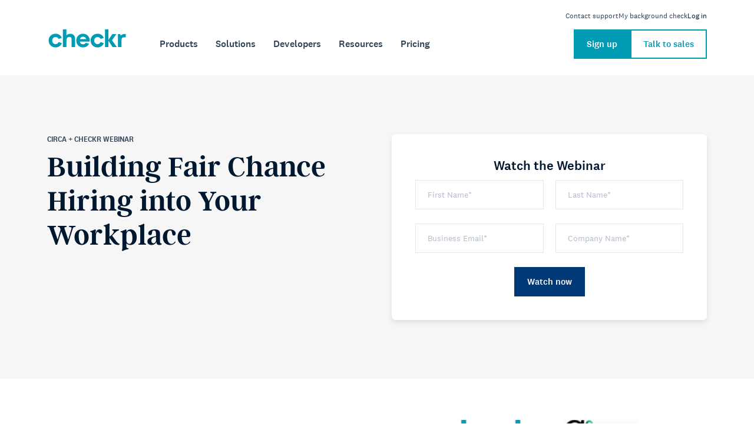

--- FILE ---
content_type: text/html; charset=UTF-8
request_url: https://checkr.com/resources/webinar/building-fair-chance-hiring-workplace
body_size: 88726
content:
<!DOCTYPE html><html lang="en"><head><meta charSet="utf-8"/><meta http-equiv="x-ua-compatible" content="ie=edge"/><meta name="viewport" content="width=device-width, initial-scale=1, shrink-to-fit=no"/><meta name="generator" content="Gatsby 5.14.1"/><meta name="description" content="Watch Circa &amp;amp; Checkr as we go over what fair chance hiring is and the benefits that it can provide&amp;hellip;" data-gatsby-head="true"/><meta property="og:type" content="article" data-gatsby-head="true"/><meta property="og:locale" content="en_US" data-gatsby-head="true"/><meta property="og:site_name" content="Building Fair Chance Hiring into Your Workplace | Checkr Resources" data-gatsby-head="true"/><meta property="og:url" content="https://checkr.com/resources/webinar/building-fair-chance-hiring-workplace" data-gatsby-head="true"/><meta property="og:title" content="Building Fair Chance Hiring into Your Workplace | Checkr Resources" data-gatsby-head="true"/><meta property="og:description" content="Watch Circa &amp;amp; Checkr as we go over what fair chance hiring is and the benefits that it can provide&amp;hellip;" data-gatsby-head="true"/><meta property="og:image" content="//a-us.storyblok.com/f/1014904/100c4521a8/dei_trends_part2.jpg/m/" data-gatsby-head="true"/><meta name="twitter:card" content="summary_large_image" data-gatsby-head="true"/><meta name="twitter:title" content="Building Fair Chance Hiring into Your Workplace | Checkr Resources" data-gatsby-head="true"/><meta name="twitter:description" content="Watch Circa &amp;amp; Checkr as we go over what fair chance hiring is and the benefits that it can provide&amp;hellip;" data-gatsby-head="true"/><meta name="twitter:image" content="//a-us.storyblok.com/f/1014904/100c4521a8/dei_trends_part2.jpg/m/" data-gatsby-head="true"/><meta name="robots" content="index, follow" data-gatsby-head="true"/><style data-href="/styles.5049f3efec4885a518ca.css" data-identity="gatsby-global-css">*,:after,:before{--tw-border-spacing-x:0;--tw-border-spacing-y:0;--tw-translate-x:0;--tw-translate-y:0;--tw-rotate:0;--tw-skew-x:0;--tw-skew-y:0;--tw-scale-x:1;--tw-scale-y:1;--tw-pan-x: ;--tw-pan-y: ;--tw-pinch-zoom: ;--tw-scroll-snap-strictness:proximity;--tw-gradient-from-position: ;--tw-gradient-via-position: ;--tw-gradient-to-position: ;--tw-ordinal: ;--tw-slashed-zero: ;--tw-numeric-figure: ;--tw-numeric-spacing: ;--tw-numeric-fraction: ;--tw-ring-inset: ;--tw-ring-offset-width:0px;--tw-ring-offset-color:#fff;--tw-ring-color:rgba(59,130,246,.5);--tw-ring-offset-shadow:0 0 #0000;--tw-ring-shadow:0 0 #0000;--tw-shadow:0 0 #0000;--tw-shadow-colored:0 0 #0000;--tw-blur: ;--tw-brightness: ;--tw-contrast: ;--tw-grayscale: ;--tw-hue-rotate: ;--tw-invert: ;--tw-saturate: ;--tw-sepia: ;--tw-drop-shadow: ;--tw-backdrop-blur: ;--tw-backdrop-brightness: ;--tw-backdrop-contrast: ;--tw-backdrop-grayscale: ;--tw-backdrop-hue-rotate: ;--tw-backdrop-invert: ;--tw-backdrop-opacity: ;--tw-backdrop-saturate: ;--tw-backdrop-sepia: ;--tw-contain-size: ;--tw-contain-layout: ;--tw-contain-paint: ;--tw-contain-style: }::backdrop{--tw-border-spacing-x:0;--tw-border-spacing-y:0;--tw-translate-x:0;--tw-translate-y:0;--tw-rotate:0;--tw-skew-x:0;--tw-skew-y:0;--tw-scale-x:1;--tw-scale-y:1;--tw-pan-x: ;--tw-pan-y: ;--tw-pinch-zoom: ;--tw-scroll-snap-strictness:proximity;--tw-gradient-from-position: ;--tw-gradient-via-position: ;--tw-gradient-to-position: ;--tw-ordinal: ;--tw-slashed-zero: ;--tw-numeric-figure: ;--tw-numeric-spacing: ;--tw-numeric-fraction: ;--tw-ring-inset: ;--tw-ring-offset-width:0px;--tw-ring-offset-color:#fff;--tw-ring-color:rgba(59,130,246,.5);--tw-ring-offset-shadow:0 0 #0000;--tw-ring-shadow:0 0 #0000;--tw-shadow:0 0 #0000;--tw-shadow-colored:0 0 #0000;--tw-blur: ;--tw-brightness: ;--tw-contrast: ;--tw-grayscale: ;--tw-hue-rotate: ;--tw-invert: ;--tw-saturate: ;--tw-sepia: ;--tw-drop-shadow: ;--tw-backdrop-blur: ;--tw-backdrop-brightness: ;--tw-backdrop-contrast: ;--tw-backdrop-grayscale: ;--tw-backdrop-hue-rotate: ;--tw-backdrop-invert: ;--tw-backdrop-opacity: ;--tw-backdrop-saturate: ;--tw-backdrop-sepia: ;--tw-contain-size: ;--tw-contain-layout: ;--tw-contain-paint: ;--tw-contain-style: }/*
! tailwindcss v3.4.17 | MIT License | https://tailwindcss.com
*/*,:after,:before{border:0 solid;box-sizing:border-box}:after,:before{--tw-content:""}:host,html{-webkit-text-size-adjust:100%;font-feature-settings:normal;-webkit-tap-highlight-color:transparent;font-family:ui-sans-serif,system-ui,sans-serif,Apple Color Emoji,Segoe UI Emoji,Segoe UI Symbol,Noto Color Emoji;font-variation-settings:normal;line-height:1.5;-moz-tab-size:4;-o-tab-size:4;tab-size:4}body{line-height:inherit;margin:0}hr{border-top-width:1px;color:inherit;height:0}abbr:where([title]){-webkit-text-decoration:underline dotted;text-decoration:underline dotted}h1,h2,h3,h4,h5,h6{font-size:inherit;font-weight:inherit}a{color:inherit;text-decoration:inherit}b,strong{font-weight:bolder}code,kbd,pre,samp{font-feature-settings:normal;font-family:ui-monospace,SFMono-Regular,Menlo,Monaco,Consolas,Liberation Mono,Courier New,monospace;font-size:1em;font-variation-settings:normal}small{font-size:80%}sub,sup{font-size:75%;line-height:0;position:relative;vertical-align:baseline}sub{bottom:-.25em}sup{top:-.5em}table{border-collapse:collapse;border-color:inherit;text-indent:0}button,input,optgroup,select,textarea{font-feature-settings:inherit;color:inherit;font-family:inherit;font-size:100%;font-variation-settings:inherit;font-weight:inherit;letter-spacing:inherit;line-height:inherit;margin:0;padding:0}button,select{text-transform:none}button,input:where([type=button]),input:where([type=reset]),input:where([type=submit]){-webkit-appearance:button;background-color:transparent;background-image:none}:-moz-focusring{outline:auto}:-moz-ui-invalid{box-shadow:none}progress{vertical-align:baseline}::-webkit-inner-spin-button,::-webkit-outer-spin-button{height:auto}[type=search]{-webkit-appearance:textfield;outline-offset:-2px}::-webkit-search-decoration{-webkit-appearance:none}::-webkit-file-upload-button{-webkit-appearance:button;font:inherit}summary{display:list-item}blockquote,dd,dl,figure,h1,h2,h3,h4,h5,h6,hr,p,pre{margin:0}fieldset{margin:0}fieldset,legend{padding:0}menu,ol,ul{list-style:none;margin:0;padding:0}dialog{padding:0}textarea{resize:vertical}input::-moz-placeholder,textarea::-moz-placeholder{color:#9ca3af;opacity:1}input::placeholder,textarea::placeholder{color:#9ca3af;opacity:1}[role=button],button{cursor:pointer}:disabled{cursor:default}audio,canvas,embed,iframe,img,object,svg,video{display:block;vertical-align:middle}img,video{height:auto;max-width:100%}[hidden]:where(:not([hidden=until-found])){display:none}.visible{visibility:visible}.invisible{visibility:hidden}.fixed{position:fixed}.absolute{position:absolute}.relative{position:relative}.sticky{position:sticky}.bottom-5{bottom:1.25rem}.right-5{right:1.25rem}.right-\[10px\]{right:10px}.top-\[20px\]{top:20px}.top-\[61px\]{top:61px}.z-10{z-index:10}.z-\[99\]{z-index:99}.m-0{margin:0}.mx-auto{margin-left:auto;margin-right:auto}.mb-0{margin-bottom:0}.mb-1{margin-bottom:.25rem}.mb-2{margin-bottom:.5rem}.ml-auto{margin-left:auto}.mr-0\.5{margin-right:.125rem}.mt-0{margin-top:0}.\!block{display:block!important}.block{display:block}.flex{display:flex}.inline-flex{display:inline-flex}.table{display:table}.grid{display:grid}.hidden{display:none}.aspect-auto{aspect-ratio:auto}.w-\[145px\]{width:145px}.w-\[350px\]{width:350px}.w-full{width:100%}.flex-none{flex:none}.translate-y-\[10\%\]{--tw-translate-y:10%}.transform,.translate-y-\[10\%\]{transform:translate(var(--tw-translate-x),var(--tw-translate-y)) rotate(var(--tw-rotate)) skewX(var(--tw-skew-x)) skewY(var(--tw-skew-y)) scaleX(var(--tw-scale-x)) scaleY(var(--tw-scale-y))}.resize{resize:both}.columns-1{-moz-columns:1;column-count:1}.grid-cols-1{grid-template-columns:repeat(1,minmax(0,1fr))}.flex-col{flex-direction:column}.flex-wrap{flex-wrap:wrap}.content-center{align-content:center}.items-center{align-items:center}.justify-start{justify-content:flex-start}.justify-end{justify-content:flex-end}.gap-10{gap:2.5rem}.gap-2{gap:.5rem}.gap-3{gap:.75rem}.gap-4{gap:1rem}.gap-5{gap:1.25rem}.divide-y>:not([hidden])~:not([hidden]){--tw-divide-y-reverse:0;border-bottom-width:calc(1px*var(--tw-divide-y-reverse));border-top-width:calc(1px*(1 - var(--tw-divide-y-reverse)))}.overflow-hidden{overflow:hidden}.overflow-visible{overflow:visible}.overflow-x-auto{overflow-x:auto}.rounded-3xl{border-radius:1.5rem}.rounded-full{border-radius:9999px}.border{border-width:1px}.border-b-4{border-bottom-width:4px}.border-t-\[1px\]{border-top-width:1px}.border-accent{--tw-border-opacity:1;border-color:rgb(0 155 181/var(--tw-border-opacity,1))}.border-gray{--tw-border-opacity:1;border-color:rgb(178 189 204/var(--tw-border-opacity,1))}.border-transparent{border-color:transparent}.bg-darkAqua{--tw-bg-opacity:1;background-color:rgb(0 155 181/var(--tw-bg-opacity,1))}.bg-darkBlue{--tw-bg-opacity:1;background-color:rgb(0 40 83/var(--tw-bg-opacity,1))}.bg-default{--tw-bg-opacity:1;background-color:rgb(0 23 48/var(--tw-bg-opacity,1))}.bg-lightPaper{--tw-bg-opacity:1;background-color:rgb(249 246 242/var(--tw-bg-opacity,1))}.bg-lightestGray{--tw-bg-opacity:1;background-color:rgb(246 246 247/var(--tw-bg-opacity,1))}.bg-white{--tw-bg-opacity:1;background-color:rgb(255 255 255/var(--tw-bg-opacity,1))}.p-0{padding:0}.p-3{padding:.75rem}.text-sm{font-size:.875rem;line-height:1.25rem}.text-xs{font-size:.75rem;line-height:1rem}.font-medium{font-weight:500}.capitalize{text-transform:capitalize}.text-darkBlue{--tw-text-opacity:1;color:rgb(0 40 83/var(--tw-text-opacity,1))}.text-default{--tw-text-opacity:1;color:rgb(0 23 48/var(--tw-text-opacity,1))}.text-white{--tw-text-opacity:1;color:rgb(255 255 255/var(--tw-text-opacity,1))}.opacity-0{opacity:0}.shadow-md{--tw-shadow:0 4px 6px -1px rgba(0,0,0,.1),0 2px 4px -2px rgba(0,0,0,.1);--tw-shadow-colored:0 4px 6px -1px var(--tw-shadow-color),0 2px 4px -2px var(--tw-shadow-color)}.shadow-md,.shadow-none{box-shadow:var(--tw-ring-offset-shadow,0 0 #0000),var(--tw-ring-shadow,0 0 #0000),var(--tw-shadow)}.shadow-none{--tw-shadow:0 0 #0000;--tw-shadow-colored:0 0 #0000}.outline{outline-style:solid}.blur{--tw-blur:blur(8px)}.blur,.filter{filter:var(--tw-blur) var(--tw-brightness) var(--tw-contrast) var(--tw-grayscale) var(--tw-hue-rotate) var(--tw-invert) var(--tw-saturate) var(--tw-sepia) var(--tw-drop-shadow)}.transition{transition-duration:.15s;transition-property:color,background-color,border-color,text-decoration-color,fill,stroke,opacity,box-shadow,transform,filter,-webkit-backdrop-filter;transition-property:color,background-color,border-color,text-decoration-color,fill,stroke,opacity,box-shadow,transform,filter,backdrop-filter;transition-property:color,background-color,border-color,text-decoration-color,fill,stroke,opacity,box-shadow,transform,filter,backdrop-filter,-webkit-backdrop-filter;transition-timing-function:cubic-bezier(.4,0,.2,1)}.ease-in-out{transition-timing-function:cubic-bezier(.4,0,.2,1)}.hover\:cursor-pointer:hover{cursor:pointer}.hover\:border-accent:hover{--tw-border-opacity:1;border-color:rgb(0 155 181/var(--tw-border-opacity,1))}.hover\:font-medium:hover{font-weight:500}.hover\:text-dark-aqua:hover{color:var(--color-dark-aqua)}@media (min-width:640px){.sm\:grid{display:grid}.sm\:w-\[650px\]{width:650px}.sm\:grid-cols-2{grid-template-columns:repeat(2,minmax(0,1fr))}.sm\:gap-px{gap:1px}.sm\:divide-y-0>:not([hidden])~:not([hidden]){--tw-divide-y-reverse:0;border-bottom-width:calc(0px*var(--tw-divide-y-reverse));border-top-width:calc(0px*(1 - var(--tw-divide-y-reverse)))}}@media (min-width:768px){.md\:left-\[20px\]{left:20px}.md\:top-auto{top:auto}.md\:w-\[650px\]{width:650px}.md\:w-\[750px\]{width:750px}.md\:grid-cols-2{grid-template-columns:repeat(2,minmax(0,1fr))}.md\:flex-row{flex-direction:row}.md\:items-center{align-items:center}.md\:justify-center{justify-content:center}}@media (min-width:1024px){.lg\:block{display:block}.lg\:hidden{display:none}.lg\:w-\[100\%\]{width:100%}.lg\:w-\[900px\]{width:900px}.lg\:-translate-x-\[25\%\]{--tw-translate-x:-25%}.lg\:-translate-x-\[25\%\],.lg\:-translate-x-\[35\%\]{transform:translate(var(--tw-translate-x),var(--tw-translate-y)) rotate(var(--tw-rotate)) skewX(var(--tw-skew-x)) skewY(var(--tw-skew-y)) scaleX(var(--tw-scale-x)) scaleY(var(--tw-scale-y))}.lg\:-translate-x-\[35\%\]{--tw-translate-x:-35%}.lg\:-translate-y-\[1\%\]{--tw-translate-y:-1%}.lg\:-translate-y-\[1\%\],.lg\:translate-x-\[25\%\]{transform:translate(var(--tw-translate-x),var(--tw-translate-y)) rotate(var(--tw-rotate)) skewX(var(--tw-skew-x)) skewY(var(--tw-skew-y)) scaleX(var(--tw-scale-x)) scaleY(var(--tw-scale-y))}.lg\:translate-x-\[25\%\]{--tw-translate-x:25%}.lg\:translate-y-\[260\%\]{--tw-translate-y:260%}.lg\:translate-y-\[260\%\],.lg\:translate-y-\[5\%\]{transform:translate(var(--tw-translate-x),var(--tw-translate-y)) rotate(var(--tw-rotate)) skewX(var(--tw-skew-x)) skewY(var(--tw-skew-y)) scaleX(var(--tw-scale-x)) scaleY(var(--tw-scale-y))}.lg\:translate-y-\[5\%\]{--tw-translate-y:5%}.lg\:translate-y-\[8\%\]{--tw-translate-y:8%;transform:translate(var(--tw-translate-x),var(--tw-translate-y)) rotate(var(--tw-rotate)) skewX(var(--tw-skew-x)) skewY(var(--tw-skew-y)) scaleX(var(--tw-scale-x)) scaleY(var(--tw-scale-y))}}@media (min-width:1280px){.xl\:invisible{visibility:hidden}.xl\:top-\[128px\]{top:128px}.xl\:block{display:block}.xl\:w-\[600px\]{width:600px}.xl\:w-\[950px\]{width:950px}.xl\:translate-x-\[80\%\]{--tw-translate-x:80%}.xl\:translate-x-\[80\%\],.xl\:translate-y-\[30\%\]{transform:translate(var(--tw-translate-x),var(--tw-translate-y)) rotate(var(--tw-rotate)) skewX(var(--tw-skew-x)) skewY(var(--tw-skew-y)) scaleX(var(--tw-scale-x)) scaleY(var(--tw-scale-y))}.xl\:translate-y-\[30\%\]{--tw-translate-y:30%}}@media (min-width:1440px){.min-\[1440px\]\:-translate-x-\[45\%\]{--tw-translate-x:-45%}.min-\[1440px\]\:-translate-x-\[45\%\],.min-\[1440px\]\:translate-x-\[90\%\]{transform:translate(var(--tw-translate-x),var(--tw-translate-y)) rotate(var(--tw-rotate)) skewX(var(--tw-skew-x)) skewY(var(--tw-skew-y)) scaleX(var(--tw-scale-x)) scaleY(var(--tw-scale-y))}.min-\[1440px\]\:translate-x-\[90\%\]{--tw-translate-x:90%}.min-\[1440px\]\:translate-y-\[20\%\]{--tw-translate-y:20%;transform:translate(var(--tw-translate-x),var(--tw-translate-y)) rotate(var(--tw-rotate)) skewX(var(--tw-skew-x)) skewY(var(--tw-skew-y)) scaleX(var(--tw-scale-x)) scaleY(var(--tw-scale-y))}}@media (min-width:1536px){.\32xl\:w-\[1200px\]{width:1200px}.\32xl\:w-\[750px\]{width:750px}.\32xl\:translate-x-\[95\%\]{--tw-translate-x:95%;transform:translate(var(--tw-translate-x),var(--tw-translate-y)) rotate(var(--tw-rotate)) skewX(var(--tw-skew-x)) skewY(var(--tw-skew-y)) scaleX(var(--tw-scale-x)) scaleY(var(--tw-scale-y))}}@media (min-width:1920px){.min-\[1920px\]\:w-\[1300px\]{width:1300px}.min-\[1920px\]\:w-\[850px\]{width:850px}}

/*!
 * Font Awesome Pro 5.15.4 by @fontawesome - https://fontawesome.com
 * License - https://fontawesome.com/license (Commercial License)
 */:host,:root{--fa-font-solid:normal 900 1em/1 "Font Awesome 5 Pro";--fa-font-brands:normal 400 1em/1 "Font Awesome 5 Brands"}.fa,.fab,.fad,.fal,.far,.fas{-moz-osx-font-smoothing:grayscale;-webkit-font-smoothing:antialiased;display:inline-block;font-style:normal;font-variant:normal;line-height:1;text-rendering:auto}.fa-lg{font-size:1.33333em;line-height:.75em;vertical-align:-.0667em}.fa-xs{font-size:.75em}.fa-sm{font-size:.875em}.fa-1x{font-size:1em}.fa-2x{font-size:2em}.fa-3x{font-size:3em}.fa-4x{font-size:4em}.fa-5x{font-size:5em}.fa-6x{font-size:6em}.fa-7x{font-size:7em}.fa-8x{font-size:8em}.fa-9x{font-size:9em}.fa-10x{font-size:10em}.fa-fw{text-align:center;width:1.25em}.fa-ul{list-style-type:none;margin-left:2.5em;padding-left:0}.fa-ul>li{position:relative}.fa-li{left:-2em;line-height:inherit;position:absolute;text-align:center;width:2em}.fa-border{border:.08em solid #eee;border-radius:.1em;padding:.2em .25em .15em}.fa-pull-left{float:left}.fa-pull-right{float:right}.fa.fa-pull-left,.fab.fa-pull-left,.fal.fa-pull-left,.far.fa-pull-left,.fas.fa-pull-left{margin-right:.3em}.fa.fa-pull-right,.fab.fa-pull-right,.fal.fa-pull-right,.far.fa-pull-right,.fas.fa-pull-right{margin-left:.3em}.fa-spin{animation:fa-spin 2s linear infinite}.fa-pulse{animation:fa-spin 1s steps(8) infinite}@keyframes fa-spin{0%{transform:rotate(0deg)}to{transform:rotate(1turn)}}.fa-rotate-90{-ms-filter:"progid:DXImageTransform.Microsoft.BasicImage(rotation=1)";transform:rotate(90deg)}.fa-rotate-180{-ms-filter:"progid:DXImageTransform.Microsoft.BasicImage(rotation=2)";transform:rotate(180deg)}.fa-rotate-270{-ms-filter:"progid:DXImageTransform.Microsoft.BasicImage(rotation=3)";transform:rotate(270deg)}.fa-flip-horizontal{-ms-filter:"progid:DXImageTransform.Microsoft.BasicImage(rotation=0, mirror=1)";transform:scaleX(-1)}.fa-flip-vertical{transform:scaleY(-1)}.fa-flip-both,.fa-flip-horizontal.fa-flip-vertical,.fa-flip-vertical{-ms-filter:"progid:DXImageTransform.Microsoft.BasicImage(rotation=2, mirror=1)"}.fa-flip-both,.fa-flip-horizontal.fa-flip-vertical{transform:scale(-1)}:root .fa-flip-both,:root .fa-flip-horizontal,:root .fa-flip-vertical,:root .fa-rotate-180,:root .fa-rotate-270,:root .fa-rotate-90{filter:none}.fa-stack{display:inline-block;height:2em;line-height:2em;position:relative;vertical-align:middle;width:2.5em}.fa-stack-1x,.fa-stack-2x{left:0;position:absolute;text-align:center;width:100%}.fa-stack-1x{line-height:inherit}.fa-stack-2x{font-size:2em}.fa-inverse{color:#fff}.fa-check:before{content:"\f00c"}.fa-chevron-left:before{content:"\f053"}.fa-chevron-right:before{content:"\f054"}.fa-facebook-square:before{content:"\f082"}.fa-instagram:before{content:"\f16d"}.fa-linkedin-in:before{content:"\f0e1"}.fa-pinterest:before{content:"\f0d2"}.fa-twitter:before{content:"\f099"}.fa-youtube:before{content:"\f167"}.sr-only{clip:rect(0,0,0,0);border:0;height:1px;margin:-1px;overflow:hidden;padding:0;position:absolute;width:1px}.sr-only-focusable:active,.sr-only-focusable:focus{clip:auto;height:auto;margin:0;overflow:visible;position:static;width:auto}@font-face{font-display:block;font-family:Font Awesome\ 5 Brands;font-style:normal;font-weight:400;src:url(/fonts/fa-brands-400.woff2) format("woff2")}.fab{font-family:Font Awesome\ 5 Brands;font-weight:400}@font-face{font-display:block;font-family:Font Awesome\ 5 Pro;font-style:normal;font-weight:900;src:url(/fonts/fa-solid-900.woff2) format("woff2")}.fa,.fas{font-family:Font Awesome\ 5 Pro;font-weight:900}@font-face{font-display:swap;font-family:argent-cf;font-style:normal;font-weight:600;src:url(/fonts/argentcf-demibold.woff2) format("woff2")}@font-face{font-display:swap;font-family:National\ 2;font-style:normal;font-weight:400;src:url(/fonts/national-2-regular.woff2) format("woff2")}@font-face{font-display:swap;font-family:National\ 2;font-style:italic;font-weight:400;src:url(/fonts/national-2-regular-italic.woff2) format("woff2")}@font-face{font-display:swap;font-family:National\ 2;font-style:normal;font-weight:500;src:url(/fonts/national-2-medium.woff2) format("woff2")}@font-face{font-display:swap;font-family:National\ 2;font-style:italic;font-weight:500;src:url(/fonts/national-2-medium-italic.woff2) format("woff2")}@font-face{font-display:swap;font-family:National\ 2;font-style:normal;font-weight:700;src:url(/fonts/national-2-bold.woff2) format("woff2")}@font-face{font-display:swap;font-family:National\ 2;font-style:italic;font-weight:700;src:url(/fonts/national-2-bold-italic.woff2) format("woff2")}@font-face{font-display:swap;font-family:National\ 2 Narrow;font-style:normal;font-weight:400;src:url(/fonts/national-2-narrow-regular.woff2) format("woff2")}@font-face{font-display:swap;font-family:National\ 2 Narrow;font-style:normal;font-weight:500;src:url(/fonts/national-2-narrow-medium.woff2) format("woff2")}.Footer{background:var(--color-dark-blue);color:var(--color-lighter-gray);font-family:var(--font-family-sans-serif);font-size:var(--font-size-small);line-height:var(--line-height-small);margin-top:auto;padding:var(--spacing-medium) 0 var(--spacing-small);position:relative}.Footer .Logo{height:var(--footer-logo-height);width:var(--footer-logo-width)}.Footer .a,.Footer a{color:var(--color-lighter-gray)}.Footer .a:focus,.Footer .a:hover,.Footer a:active,.Footer a:focus,.Footer a:hover{color:var(--color-white)}.Footer ul,.Footer ul li{grid-gap:var(--2x);align-items:start;display:grid;list-style:none;margin:0;padding:0}.Footer .d-grid{grid-gap:var(--4x);grid-template-columns:1fr}.Footer-aside{grid-gap:var(--4x);align-items:start;display:grid}.Footer-copyright{grid-gap:var(--2x);align-items:start;align-self:center;display:grid;font-size:var(--font-size-xx-small);grid-column:1;grid-template-columns:1fr;line-height:var(--line-height-xx-small);white-space:nowrap}.Footer-copyright p{margin:0}.Footer-copyright .a,.Footer-copyright a{color:var(--color-white)}.Footer-copyright ul{grid-gap:var(--2x);align-items:flex-start;display:flex;flex-wrap:wrap}.Footer-menu{-moz-column-gap:var(--4x);column-gap:var(--4x);grid-column:auto;grid-template-columns:repeat(2,1fr);grid-template-rows:auto}.Footer-menu,.Footer-menu>ul{display:grid;row-gap:var(--4x)}.Footer-menu>ul>li>.a,.Footer-menu>ul>li>a{font-family:var(--font-family-sans-serif-narrow);font-size:var(--font-size-kicker);font-variation-settings:"wght" var(--font-weight-kicker);font-weight:var(--font-weight-kicker);line-height:var(--line-height-kicker);text-transform:uppercase}.Footer-menu>ul>li>.a:hover,.Footer-menu>ul>li>a:not(a[href]):hover{text-decoration:none}.Footer #menu-footer-column-1{grid-row:1/span 2}.Footer #menu-footer-column-3{grid-column:2/span 1;grid-row:2}.Footer #menu-footer-column-2{grid-column:2;grid-row:1}.Footer #menu-footer-column-2-support{grid-column:1;grid-row:3}.Footer-logos{display:flex;justify-content:flex-start}.Footer-logos img:first-child{margin-right:20px;width:40%}.Footer-logos img:last-child{width:25%}@media (min-width:767px){.Footer-menu{-moz-column-gap:var(--4x);column-gap:var(--4x);grid-template-columns:repeat(2,1fr);row-gap:var(--4x)}.Footer-copyright{grid-gap:var(--3x);align-items:center;display:grid;grid-template-columns:1fr}.Footer-copyright ul{align-items:center;display:flex;flex-direction:row;flex-wrap:wrap;gap:var(--2x);order:0}.Footer-logos img:first-child{width:20%}.Footer-logos img:last-child{width:10%}}@media (min-width:1024px){.Footer{padding:var(--spacing-medium) 0 var(--spacing-small)}.Footer .d-grid{align-items:start;grid-template-columns:1fr 2fr 1fr}.Footer-menu{grid-column:2/span 3;grid-template-columns:repeat(3,1fr);grid-template-rows:2fr 1fr;row-gap:var(--5x)}.Footer-copyright{align-self:center;grid-column:1/span 2;grid-template-columns:max-content 1fr}.Footer-logos img:first-child{width:35%}.Footer-logos img:last-child{width:23%}.Footer #menu-footer-column-1{grid-column:1;grid-row:1/span 2}.Footer #menu-footer-column-3{grid-column:3;grid-row:1/span 2}.Footer #menu-footer-column-2-support{grid-column:2;grid-row:2}}.Footer.is-reduced{padding:var(--spacing-small) 0}@media (min-width:767px){.Footer.is-reduced{padding:var(--spacing-large) 0}.Footer.is-reduced .d-grid{grid-gap:var(--3x);grid-template-columns:1fr}}@media (min-width:1080px){.Footer.is-reduced .d-grid{align-items:center;grid-template-columns:max-content 2fr 1fr}.Footer.is-reduced .Footer-copyright{grid-column:2;grid-template-columns:max-content max-content;justify-content:end}}.Footer.color-default,.Footer.color-default .a,.Footer.color-default .a:focus,.Footer.color-default .a:hover,.Footer.color-default a,.Footer.color-default a:active,.Footer.color-default a:focus,.Footer.color-default a:hover,.Footer.color-default p{color:var(--color-default)}html{--color:var(--color-default);--font-size:var(--font-size-base);--font-weight:var(--font-weight-base);--line-height:var(--line-height-base);--text-transform:var(--text-transform-base);-webkit-font-smoothing:antialiased;-moz-osx-font-smoothing:grayscale;-ms-text-size-adjust:100%;-webkit-text-size-adjust:100%;color:var(--color);font-family:var(--font-family);font-variation-settings:"wght" var(--font-weight);scroll-padding-top:calc(var(--header-height) + 16px);text-transform:var(--text-transform)}.h1,.h2,.h3,.h4,.h5,.h6,h1,h2,h3,h4,h5,h6,html{font-size:var(--font-size);font-weight:var(--font-weight);letter-spacing:var(--letter-spacing);line-height:var(--line-height)}.h1,.h2,.h3,.h4,.h5,.h6,h1,h2,h3,h4,h5,h6{font-family:var(--font-family-heading,var(--font-family));font-variation-settings:"wght" var(--font-weight);margin:0 0 var(--3x) 0;text-transform:var(--text-transform)}.h1:last-child,.h2:last-child,.h3:last-child,.h4:last-child,.h5:last-child,.h6:last-child,h1:last-child,h2:last-child,h3:last-child,h4:last-child,h5:last-child,h6:last-child{margin-bottom:0}.h1 a,.h2 a,.h3 a,.h4 a,.h5 a,.h6 a,h1 a,h2 a,h3 a,h4 a,h5 a,h6 a{color:inherit}.h1,h1{--font-size:var(--font-size-h1);--font-weight:var(--font-weight-h1);--text-transform:var(--text-transform-h1)}.h2,h2{--font-size:var(--font-size-h2);--font-weight:var(--font-weight-h2);--text-transform:var(--text-transform-h2)}.h3,h3{--font-size:var(--font-size-h3);--font-weight:var(--font-weight-h3);--text-transform:var(--text-transform-h3)}.h4,h4{--font-size:var(--font-size-h4);--font-weight:var(--font-weight-h4);--text-transform:var(--text-transform-h4)}.h5,h5{--font-size:var(--font-size-h5);--font-weight:var(--font-weight-h5);--text-transform:var(--text-transform-h5)}.h6,h6{--font-size:var(--font-size-h6);--font-weight:var(--font-weight-h6);--text-transform:var(--text-transform-h6)}p{margin:0 0 var(--3x) 0}.a,a{--color:var(--color-accent);color:var(--color);text-decoration:none;transition:color .4s}.a:focus,.a:hover,a:active,a:focus,a:hover{--color:var(--color-accent-hover);color:var(--color);text-decoration:underline}article{margin:var(--4x) 0 var(--4x) 0}article:first-child{margin-top:0}article:last-child{margin-bottom:0}blockquote{padding:0 0 0 var(--2x)}code{display:inline-block;white-space:pre}hr{background:var(--color-light-gray);border:0;display:block;margin:var(--3x) 0 var(--3x) 0}hr:first-child{margin-top:0}img{max-width:100%}address,blockquote,form,ol,pre,table,ul{margin:var(--2x) 0 var(--2x) 0}address:first-child,blockquote:first-child,form:first-child,ol:first-child,pre:first-child,table:first-child,ul:first-child{margin-top:0}address:last-child,blockquote:last-child,form:last-child,ol:last-child,pre:last-child,table:last-child,ul:last-child{margin-bottom:0}pre{display:block;white-space:pre-wrap}table{width:100%}th{text-align:left}td,th{padding:var(--1x) var(--2x) var(--1x) var(--2x)}input[type=date],input[type=datetime],input[type=email],input[type=month],input[type=number],input[type=password],input[type=search],input[type=tel],input[type=text],input[type=url],input[type=week],textarea{border:1px solid var(--color-light-gray);font-size:var(--font-size-base);font-variation-settings:"wght" var(--font-weight-base);font-weight:var(--font-weight-base);line-height:var(--line-height-base);padding:var(--1x) var(--2x) var(--1x) var(--2x);text-transform:var(--text-transform-base);transition:all .4s}input[type=date]::-moz-placeholder,input[type=datetime]::-moz-placeholder,input[type=email]::-moz-placeholder,input[type=month]::-moz-placeholder,input[type=number]::-moz-placeholder,input[type=password]::-moz-placeholder,input[type=search]::-moz-placeholder,input[type=tel]::-moz-placeholder,input[type=text]::-moz-placeholder,input[type=url]::-moz-placeholder,input[type=week]::-moz-placeholder,textarea::-moz-placeholder{--color:var(--color-gray);color:var(--color)}input[type=date]::placeholder,input[type=datetime]::placeholder,input[type=email]::placeholder,input[type=month]::placeholder,input[type=number]::placeholder,input[type=password]::placeholder,input[type=search]::placeholder,input[type=tel]::placeholder,input[type=text]::placeholder,input[type=url]::placeholder,input[type=week]::placeholder,textarea::placeholder{--color:var(--color-gray);color:var(--color)}input[type=date]:focus,input[type=datetime]:focus,input[type=email]:focus,input[type=month]:focus,input[type=number]:focus,input[type=password]:focus,input[type=search]:focus,input[type=tel]:focus,input[type=text]:focus,input[type=url]:focus,input[type=week]:focus,textarea:focus{border-color:var(--color-dark-gray);outline:none}input[type=date]:hover,input[type=datetime]:hover,input[type=email]:hover,input[type=month]:hover,input[type=number]:hover,input[type=password]:hover,input[type=search]:hover,input[type=tel]:hover,input[type=text]:hover,input[type=url]:hover,input[type=week]:hover,textarea:hover{border-color:var(--color-gray)}input[type=date]:focus::-moz-placeholder,input[type=date]:hover::-moz-placeholder,input[type=datetime]:focus::-moz-placeholder,input[type=datetime]:hover::-moz-placeholder,input[type=email]:focus::-moz-placeholder,input[type=email]:hover::-moz-placeholder,input[type=month]:focus::-moz-placeholder,input[type=month]:hover::-moz-placeholder,input[type=number]:focus::-moz-placeholder,input[type=number]:hover::-moz-placeholder,input[type=password]:focus::-moz-placeholder,input[type=password]:hover::-moz-placeholder,input[type=search]:focus::-moz-placeholder,input[type=search]:hover::-moz-placeholder,input[type=tel]:focus::-moz-placeholder,input[type=tel]:hover::-moz-placeholder,input[type=text]:focus::-moz-placeholder,input[type=text]:hover::-moz-placeholder,input[type=url]:focus::-moz-placeholder,input[type=url]:hover::-moz-placeholder,input[type=week]:focus::-moz-placeholder,input[type=week]:hover::-moz-placeholder,textarea:focus::-moz-placeholder,textarea:hover::-moz-placeholder{--color:var(--color-dark-gray);color:var(--color)}input[type=date]:focus::placeholder,input[type=date]:hover::placeholder,input[type=datetime]:focus::placeholder,input[type=datetime]:hover::placeholder,input[type=email]:focus::placeholder,input[type=email]:hover::placeholder,input[type=month]:focus::placeholder,input[type=month]:hover::placeholder,input[type=number]:focus::placeholder,input[type=number]:hover::placeholder,input[type=password]:focus::placeholder,input[type=password]:hover::placeholder,input[type=search]:focus::placeholder,input[type=search]:hover::placeholder,input[type=tel]:focus::placeholder,input[type=tel]:hover::placeholder,input[type=text]:focus::placeholder,input[type=text]:hover::placeholder,input[type=url]:focus::placeholder,input[type=url]:hover::placeholder,input[type=week]:focus::placeholder,input[type=week]:hover::placeholder,textarea:focus::placeholder,textarea:hover::placeholder{--color:var(--color-dark-gray);color:var(--color)}*{box-sizing:border-box}archive,comments-form,comments-item,comments-list,content-person,pacnav,page,page-coda,page-footer,page-header,page-search,page-search-toggle,ui-modal{display:block}.h1,h1{margin:0 0 var(--2x) 0}.h1:last-child,h1:last-child{margin-bottom:0}@media (max-width:1079px){.h1,h1{margin:0 0 var(--1x) 0}.h1:last-child,h1:last-child{margin-bottom:0}}.h2,h2{margin:0 0 var(--2x) 0}.h2:last-child,h2:last-child{margin-bottom:0}@media (max-width:1079px){.h2,h2{margin:0 0 var(--1x) 0}.h2:last-child,h2:last-child{margin-bottom:0}}.h3,h3{margin:0 0 var(--1x) 0}.h3:last-child,h3:last-child{margin-bottom:0}.h4,h4{margin:0 0 var(--1x) 0}.h4:last-child,h4:last-child{margin-bottom:0}.h5,h5{margin:0 0 var(--1x) 0}.h5:last-child,h5:last-child{margin-bottom:0}.h6,h6{margin:0 0 var(--1x) 0}.h6:last-child,h6:last-child{margin-bottom:0}hr{background:none;border:solid var(--color-lightest-gray);border-width:1px 0 0;box-sizing:border-box;height:1px;margin:0 0 var(--2x) 0;overflow:hidden}hr:last-child{margin-bottom:0}iframe{max-width:100%}img{height:auto}ol{margin:0 0 var(--2x) 0;padding:0 0 0 var(--2x)}ol:last-child{margin-bottom:0}ol li{margin:0 0 var(--2x) 0}ol li:last-child{margin-bottom:0}p{margin:0 0 var(--2x) 0}p:last-child{margin-bottom:0}p code{background:var(--color-lightest-gray)}ul{margin:0 0 var(--2x) 0;padding:0 0 0 var(--2x)}ul:last-child{margin-bottom:0}ul li{margin:0 0 var(--2x) 0}ul li:last-child{margin-bottom:0}.screen-reader-text{clip:rect(1px,1px,1px,1px);word-wrap:normal!important;border:0;clip-path:inset(50%);height:1px;margin:-1px;overflow:hidden;padding:0;position:absolute!important;width:1px}svg{max-width:100%}.h1 sub,.h1 sup,.h2 sub,.h2 sup,.h3 sub,.h3 sup,h1 sub,h1 sup,h2 sub,h2 sup,h3 sub,h3 sup{font-size:33.33%}.h4,.h5,.h6,h4,h5,h6{font-family:var(--font-family-sans-serif)}.h1,h1{--line-height:var(--line-height-h1)}.h2,h2{--line-height:var(--line-height-h2)}.h3,h3{--line-height:var(--line-height-h3)}.h4,h4{--line-height:var(--line-height-h4)}.h5,h5{--line-height:var(--line-height-h5)}.h6,h6{--line-height:var(--line-height-h6)}p.has-text-align-center[style*=max-width]{margin-left:auto;margin-right:auto}strong{font-variation-settings:"wght" var(--font-weight-bold);font-weight:var(--font-weight-bold)}:root{--breakpoint-xx-small:320px;--breakpoint-x-small:480px;--breakpoint-mobile:840px;--breakpoint-tablet:1080px;--breakpoint-laptop:1440px;--breakpoint-desktop:1920px;--layout-padding:var(--8x);--layout-width:1270px;--wrap-padding-narrow:var(--8x);--wrap-width-narrow:1088px;--wrap-padding-wide:var(--8x);--wrap-width-wide:1440px;--border-radius-small:4px;--border-radius-normal:6px;--box-shadow-low:rgba(var(--color-black-rgb),0.1) 0 4px 8px;--box-shadow-low-black:rgba(var(--color-black-rgb),0.1) 0 4px 8px;--box-shadow-medium:rgba(var(--color-black-rgb),0.1) 2px 4px 12px;--box-shadow-medium-black:rgba(var(--color-black-rgb),0.1) 2px 4px 12px;--box-shadow-high:rgba(var(--color-black-rgb),0.1) 8px 8px 40px;--box-shadow-high-black:rgba(var(--color-black-rgb),0.1) 8px 8px 40px;--box-shadow-high-offset:rgba(var(--color-black-rgb),0.1) 0 20px 20px;--box-shadow-high-offset-black:rgba(var(--color-black-rgb),0.1) 0 20px 20px;--button-border-radius:0;--button-border-width:2px;--button-height:var(--5x);--button-padding:0 var(--2x);--button-background-color:var(--color-blue);--button-border-color:transparent;--button-border-style:solid;--button-color:var(--color-white);--button-hover-background-color:transparent;--button-hover-border-color:var(--color-blue);--button-hover-color:var(--color-blue);--color-default:#001730;--color-default-rgb:0,23,48;--color-black:#001730;--color-black-rgb:0,23,48;--color-white:#fff;--color-white-rgb:255,255,255;--color-dark-accent:#117091;--color-dark-accent-rgb:17,112,145;--color-accent:#009bb5;--color-accent-rgb:0,155,181;--color-accent-hover:#117091;--color-accent-hover-rgb:17,112,145;--color-darkest-gray:#334559;--color-darkest-gray-rgb:51,69,89;--color-darker-gray:#576c82;--color-darker-gray-rgb:87,108,130;--color-dark-gray:#8799ab;--color-dark-gray-rgb:135,153,171;--color-gray:#b2bdcc;--color-gray-rgb:178,189,204;--color-light-gray:#cbd2db;--color-light-gray-rgb:203,210,219;--color-lighter-gray:#e4e7ed;--color-lighter-gray-rgb:228,231,237;--color-lightest-gray:#f6f6f7;--color-lightest-gray-rgb:246,246,247;--color-darker-paper:#d9cfc4;--color-darker-paper-rgb:217,207,196;--color-dark-paper:#f2e6da;--color-dark-paper-rgb:242,230,218;--color-paper:#f3eee8;--color-paper-rgb:243,238,232;--color-light-paper:#f9f6f2;--color-light-paper-rgb:249,246,242;--color-dark-blue:#002853;--color-dark-blue-rgb:0,40,83;--color-blue:#003975;--color-darker-blue:#022e5e;--color-blue-rgb:0,57,117;--color-light-blue:#004989;--color-light-blue-rgb:0,73,137;--color-darker-aqua:#117091;--color-darker-aqua-rgb:17,112,145;--color-dark-aqua:#009bb5;--color-dark-aqua-rgb:0,155,181;--color-aqua:#24bfcf;--color-aqua-rgb:36,191,207;--color-light-aqua:#70ccd8;--color-lighter-aqua:#30ebf2;--color-light-aqua-rgb:112,204,216;--color-accent-pink:#e74784;--color-darker-pink:#e85791;--color-darker-pink-rgb:232,87,145;--color-dark-pink:#ea6ca8;--color-dark-pink-rgb:234,108,168;--color-pink:#ec83b5;--color-pink-rgb:236,131,181;--color-light-pink:#f59fc7;--color-light-pink-rgb:245,159,199;--color-darker-yellow:#deb300;--color-darker-yellow-rgb:222,179,0;--color-dark-yellow:#f7c700;--color-dark-yellow-rgb:247,199,0;--color-yellow:#ffdd57;--color-yellow-rgb:255,221,87;--color-light-yellow:#ffe789;--color-light-yellow-rgb:255,231,137;--color-accent-orange:#e94333;--color-darker-orange:#eb5f36;--color-darker-orange-rgb:235,95,54;--color-dark-orange:#f07711;--color-dark-orange-rgb:240,119,17;--color-orange:#f8922f;--color-orange-rgb:248,146,47;--color-light-orange:#f9a758;--color-light-orange-rgb:249,167,88;--color-darker-green:#1e9642;--color-darker-green-rgb:30,150,66;--color-dark-green:#26bc53;--color-dark-green-rgb:38,188,83;--color-green:#2ad45d;--color-green-rgb:42,212,93;--color-light-green:#63e187;--color-light-green-rgb:99,225,135;--font-family:"National 2",sans-serif;--font-family-default:"National 2",sans-serif;--font-family-serif:"argent-cf",serif;--font-family-heading:"argent-cf",serif;--font-family-sans-serif:"National 2",sans-serif;--font-family-sans-serif-narrow:"National 2 Narrow",sans-serif;--font-family-sans-serif-condensed:"National 2 Condensed",sans-serif;--font-size-base:18px;--font-size-h6:20px;--font-size-h5:22px;--font-size-h4:30px;--font-size-h3:42px;--font-size-h2:50px;--font-size-h1:68px;--font-size-blockquote:30px;--font-size-factoid:88px;--font-size-kicker:14px;--font-size-button:15px;--font-size-xxx-small:10px;--font-size-xx-small:12px;--font-size-x-small:15px;--font-size-small:16px;--font-size-large:20px;--font-size-x-large:22px;--font-weight-base:400;--font-weight-h6:500;--font-weight-h5:500;--font-weight-h4:500;--font-weight-h3:600;--font-weight-h2:600;--font-weight-h1:600;--font-weight-blockquote:500;--font-weight-factoid:600;--font-weight-kicker:500;--font-weight-button:500;--font-weight-normal:400;--font-weight-medium:500;--font-weight-bold:700;--font-weight-x-bold:800;--line-height-base:27px;--line-height-h6:28px;--line-height-h5:28px;--line-height-h4:36px;--line-height-h3:48px;--line-height-h2:58px;--line-height-h1:68px;--line-height-blockquote:36px;--line-height-factoid:1;--line-height-kicker:1.2857142857;--line-height-xxx-small:1.2;--line-height-xx-small:1.25;--line-height-x-small:1.2;--line-height-small:1.5;--line-height-large:1.4;--line-height-x-large:1.2727272727;--gap-x-small:var(--2x);--gap-small:var(--3x);--gap:var(--5x);--gap-normal:var(--5x);--gap-large:var(--8x);--spacing-0:0;--spacing-none:0;--spacing-xx-small:var(--1x);--spacing-x-small:var(--2x);--spacing-x-small-1:var(--3x);--spacing-small:var(--4x);--spacing-small-1:var(--5x);--spacing-small-2:var(--6x);--spacing-medium:var(--8x);--spacing-large:var(--10x);--spacing-x-large:var(--12x);--spacing-xx-large:var(--18x);--0:0px;--1x:10px;--2x:20px;--3x:30px;--4x:40px;--5x:50px;--6x:60px;--7x:70px;--8x:80px;--9x:90px;--10x:100px;--11x:110px;--12x:120px;--13x:130px;--14x:140px;--15x:150px;--16x:160px;--17x:170px;--18x:180px;--19x:190px;--20x:200px;--21x:210px;--22x:220px;--23x:230px;--24x:240px;--25x:250px;--26x:260px;--27x:270px;--28x:280px;--29x:290px;--30x:300px;--grid-gap:50px;--grid-gap-none:var(--0);--grid-gap-xx-small:var(--1x);--grid-gap-x-small:var(--2x);--grid-gap-small:var(--3x);--grid-gap-normal:var(--5x);--grid-gap-large:var(--8x)}@media (max-width:1079px){:root{--layout-padding:var(--5x)}}@media (max-width:839px){:root{--layout-padding:var(--3x)}}@media (max-width:1079px){:root{--wrap-padding-narrow:var(--5x)}}@media (max-width:839px){:root{--wrap-padding-narrow:var(--3x)}}@media (max-width:1079px){:root{--wrap-padding-wide:var(--5x)}}@media (max-width:839px){:root{--wrap-padding-wide:var(--3x)}}@media (max-width:1079px){:root{--font-size-base:16px;--font-size-h6:15px;--font-size-h5:17px;--font-size-h4:20px;--font-size-h3:24px;--font-size-h2:28px;--font-size-h1:32px;--font-size-blockquote:20px;--font-size-factoid:50px;--font-size-x-small:12px;--font-size-small:13px;--font-size-large:18px;--line-height-base:24px;--line-height-h6:18px;--line-height-h5:21.25px;--line-height-h4:25px;--line-height-h3:28.8px;--line-height-h2:33.6px;--line-height-h1:38.4px;--line-height-blockquote:25px}}@media (max-width:839px){:root{--spacing-small:var(--3x)}}@media (max-width:1079px){:root{--spacing-small-1:var(--4x)}}@media (max-width:839px){:root{--spacing-small-1:var(--3x)}}@media (max-width:1079px){:root{--spacing-small-2:var(--5x)}}@media (max-width:839px){:root{--spacing-small-2:var(--4x)}}@media (max-width:1079px){:root{--spacing-medium:var(--6x)}}@media (max-width:839px){:root{--spacing-medium:var(--4x)}}@media (max-width:1079px){:root{--spacing-large:var(--8x)}}@media (max-width:839px){:root{--spacing-large:var(--6x)}}@media (max-width:1079px){:root{--spacing-x-large:var(--10x)}}@media (max-width:839px){:root{--spacing-x-large:var(--8x)}}@media (max-width:1079px){:root{--spacing-xx-large:var(--16x)}}@media (max-width:839px){:root{--spacing-xx-large:var(--13x)}}pre code{display:block}:root{--admin-bar-height:0px;--glitter-delay:0.1s;--glitter-speed:0.6s;--glitter-timing-function:cubic-bezier(0.215,0.61,0.355,1)}.admin-bar{--admin-bar-height:32px}@media (max-width:782px){.admin-bar{--admin-bar-height:46px}}body:not(.admin-bar){--admin-bar-height:0px}blockquote{font-size:var(--font-size-blockquote);font-variation-settings:"wght" var(--font-weight-blockquote);font-weight:var(--font-weight-blockquote);line-height:var(--line-height-blockquote);padding:0}blockquote,blockquote p{font-family:var(--font-family-sans-serif)}body{background-color:var(--color-white)}input[type=date],input[type=datetime],input[type=email],input[type=month],input[type=number],input[type=password],input[type=search],input[type=tel],input[type=text],input[type=url],input[type=week],textarea{transition:background .4s,border .4s,color .4s}mark{background:none}sub,sup{font-size:50%;line-height:1em;top:.5em;vertical-align:text-top}.v--modal{transform:translateX(-50%)}.v--modal>div{padding:var(--spacing-small)}details:not(.SummaryAndDetailsBlock)>summary{list-style:none;list-style-type:none}details:not(.SummaryAndDetailsBlock)>summary::-webkit-details-marker{display:none}details:not(.SummaryAndDetailsBlock)>summary::marker{display:none}::-webkit-scrollbar-track{background-color:transparent;border-radius:10px;margin:8px}::-webkit-scrollbar{background-color:inherit;border-radius:10px;height:8px;width:8px}::-webkit-scrollbar-thumb{background-color:var(--color-lighter-gray);border-radius:10px}@keyframes load-more{25%{transform:translateX(60px) rotate(-90deg) scale(.5)}50%{transform:translateX(60px) translateY(30px) rotate(-179deg)}50.1%{transform:translateX(60px) translateY(30px) rotate(-180deg)}75%{transform:translateX(0) translateY(30px) rotate(-270deg) scale(.5)}to{transform:rotate(-1turn)}}.Button,[class*=" Button--"],[class^=Button--]{background:var(--button-background-color);border-color:var(--button-border-color);border-radius:var(--button-border-radius);border-style:var(--button-border-style);border-width:var(--button-border-width);color:var(--button-color);cursor:pointer;display:inline-flex;font-size:var(--font-size-button);font-variation-settings:"wght" var(--font-weight-button);font-weight:var(--font-weight-button);height:var(--button-height);justify-content:center;line-height:calc(var(--button-height) - var(--button-border-width)*2);padding:var(--button-padding);position:relative;text-align:center;text-decoration:none;transition:background .4s,border .4s,color .4s;white-space:nowrap}.Button:hover,[class*=" Button--"]:hover,[class^=Button--]:hover{background:var(--button-hover-background-color);border-color:var(--button-hover-border-color);color:var(--button-hover-color);text-decoration:none}.Button:focus,[class*=" Button--"]:focus,[class^=Button--]:focus{outline:none}.Button.is-aqua{--button-background-color:var(--color-dark-aqua);--button-border-color:transparent;--button-color:var(--color-white);--button-hover-background-color:transparent;--button-hover-border-color:var(--color-dark-aqua);--button-hover-color:var(--color-dark-aqua)}.Block.has-link.has-hover .Button.is-aqua,.Button.is-aqua.is-outline{--button-background-color:transparent;--button-border-color:var(--color-dark-aqua);--button-color:var(--color-dark-aqua)}.Button.is-aqua.is-outline{--button-hover-background-color:var(--color-dark-aqua);--button-hover-border-color:transparent;--button-hover-color:var(--color-white)}.Block.has-link.has-hover .Button.is-aqua.is-outline{--button-background-color:var(--color-dark-aqua);--button-border-color:transparent;--button-color:var(--color-white)}.Button.is-blue{--button-background-color:var(--color-blue);--button-border-color:transparent;--button-color:var(--color-white);--button-hover-background-color:transparent;--button-hover-border-color:var(--color-blue);--button-hover-color:var(--color-blue)}.Block.has-link.has-hover .Button.is-blue,.Button.is-blue.is-outline{--button-background-color:transparent;--button-border-color:var(--color-blue);--button-color:var(--color-blue)}.Button.is-blue.is-outline{--button-hover-background-color:var(--color-blue);--button-hover-border-color:transparent;--button-hover-color:var(--color-white)}.Block.has-link.has-hover .Button.is-blue.is-outline{--button-background-color:var(--color-blue);--button-border-color:transparent;--button-color:var(--color-white)}.Button.is-black{--button-background-color:var(--color-black);--button-border-color:transparent;--button-color:var(--color-white);--button-hover-background-color:transparent;--button-hover-border-color:var(--color-black);--button-hover-color:var(--color-black)}.Block.has-link.has-hover .Button.is-black,.Button.is-black.is-outline{--button-background-color:transparent;--button-border-color:var(--color-black);--button-color:var(--color-black)}.Button.is-black.is-outline{--button-hover-background-color:var(--color-black);--button-hover-border-color:transparent;--button-hover-color:var(--color-white)}.Block.has-link.has-hover .Button.is-black.is-outline{--button-background-color:var(--color-black);--button-border-color:transparent;--button-color:var(--color-white)}.Button.is-darkAqua{--button-background-color:var(--color-darker-aqua);--button-border-color:transparent;--button-color:var(--color-white);--button-hover-background-color:transparent;--button-hover-border-color:var(--color-darker-aqua);--button-hover-color:var(--color-darker-aqua)}.Block.has-link.has-hover .Button.is-darkAqua,.Button.is-darkAqua.is-outline{--button-background-color:transparent;--button-border-color:var(--color-darker-aqua);--button-color:var(--color-darker-aqua)}.Button.is-darkAqua.is-outline{--button-hover-background-color:var(--color-darker-aqua);--button-hover-border-color:transparent;--button-hover-color:var(--color-white)}.Block.has-link.has-hover .Button.is-darkAqua.is-outline{--button-background-color:var(--color-darker-aqua);--button-border-color:transparent;--button-color:var(--color-white)}.Button{align-items:center;display:flex;font-family:var(--font-family-sans-serif);gap:var(--1x);justify-content:center}.Block.has-link.has-hover .Button,.Button.is-outline{--button-background-color:transparent;--button-border-color:var(--color-blue);--button-color:var(--color-blue)}.Button.is-outline{--button-hover-background-color:var(--color-blue);--button-hover-border-color:transparent;--button-hover-color:var(--color-white)}.Block.has-link.has-hover .Button.is-outline{--button-background-color:var(--color-blue);--button-border-color:transparent;--button-color:var(--color-white)}.Button.is-white{--button-background-color:var(--color-white);--button-border-color:transparent;--button-color:var(--color-blue);--button-hover-background-color:transparent;--button-hover-border-color:var(--color-white);--button-hover-color:var(--color-white)}.Block.has-link.has-hover .Button.is-white,.Button.is-white.is-outline{--button-background-color:transparent;--button-border-color:var(--color-white);--button-color:var(--color-white)}.Button.is-white.is-outline{--button-hover-background-color:var(--color-white);--button-hover-border-color:transparent;--button-hover-color:var(--color-blue)}.Block.has-link.has-hover .Button.is-white.is-outline{--button-background-color:var(--color-white);--button-border-color:transparent;--button-color:var(--color-blue)}.Button.is-link{--button-background-color:transparent;--button-hover-background-color:transparent;--button-hover-border-color:transparent;--button-color:var(--color);--button-hover-color:var(--color);display:inline-flex;height:auto;line-height:1.5;padding:0 24px 0 0;position:relative}.Button-arrow{position:absolute;right:0;top:50%;transform:translateY(-50%)}@media (min-width:840px){.Button-arrow{opacity:0;transform:translate(-25%,-50%);transition:opacity .3s ease-in-out,transform .3s ease-in-out}.Button.is-link:hover .Button-arrow{opacity:1;transform:translateY(-50%)}}.Clearfix{zoom:1}.Clearfix:after{clear:both;content:"";display:table}.Grid{--grid-columns:12;display:flex;flex-wrap:wrap;gap:var(--grid-gap);width:100%}.Grid,.Grid>div{box-sizing:border-box}.Grid>div{--grid-item-width:1;flex-shrink:0;position:relative;width:calc(var(--grid-item-width)*(100%/var(--grid-columns) - (var(--grid-columns) - 1)/var(--grid-columns)*var(--grid-gap)) + (var(--grid-item-width) - 1)*var(--grid-gap))}.Grid>div.is-12{--grid-item-width:12}.Grid>div.is-11{--grid-item-width:11}.Grid>div.is-10{--grid-item-width:10}.Grid>div.is-9{--grid-item-width:9}.Grid>div.is-8{--grid-item-width:8}.Grid>div.is-7{--grid-item-width:7}.Grid>div.is-6{--grid-item-width:6}.Grid>div.is-5{--grid-item-width:5}.Grid>div.is-4{--grid-item-width:4}.Grid>div.is-3{--grid-item-width:3}.Grid>div.is-2{--grid-item-width:2}.Grid>div.is-1{--grid-item-width:1}@media (max-width:1439px){.Grid>div.is-12--laptop{--grid-item-width:12}.Grid>div.is-11--laptop{--grid-item-width:11}.Grid>div.is-10--laptop{--grid-item-width:10}.Grid>div.is-9--laptop{--grid-item-width:9}.Grid>div.is-8--laptop{--grid-item-width:8}.Grid>div.is-7--laptop{--grid-item-width:7}.Grid>div.is-6--laptop{--grid-item-width:6}.Grid>div.is-5--laptop{--grid-item-width:5}.Grid>div.is-4--laptop{--grid-item-width:4}.Grid>div.is-3--laptop{--grid-item-width:3}.Grid>div.is-2--laptop{--grid-item-width:2}.Grid>div.is-1--laptop{--grid-item-width:1}}@media (max-width:1079px){.Grid>div.is-12--tablet{--grid-item-width:12}.Grid>div.is-11--tablet{--grid-item-width:11}.Grid>div.is-10--tablet{--grid-item-width:10}.Grid>div.is-9--tablet{--grid-item-width:9}.Grid>div.is-8--tablet{--grid-item-width:8}.Grid>div.is-7--tablet{--grid-item-width:7}.Grid>div.is-6--tablet{--grid-item-width:6}.Grid>div.is-5--tablet{--grid-item-width:5}.Grid>div.is-4--tablet{--grid-item-width:4}.Grid>div.is-3--tablet{--grid-item-width:3}.Grid>div.is-2--tablet{--grid-item-width:2}.Grid>div.is-1--tablet{--grid-item-width:1}}@media (max-width:839px){.Grid>div.is-12--mobile{--grid-item-width:12}.Grid>div.is-11--mobile{--grid-item-width:11}.Grid>div.is-10--mobile{--grid-item-width:10}.Grid>div.is-9--mobile{--grid-item-width:9}.Grid>div.is-8--mobile{--grid-item-width:8}.Grid>div.is-7--mobile{--grid-item-width:7}.Grid>div.is-6--mobile{--grid-item-width:6}.Grid>div.is-5--mobile{--grid-item-width:5}.Grid>div.is-4--mobile{--grid-item-width:4}.Grid>div.is-3--mobile{--grid-item-width:3}.Grid>div.is-2--mobile{--grid-item-width:2}.Grid>div.is-1--mobile{--grid-item-width:1}}.with-12.Grid{--grid-columns:12}.with-11.Grid{--grid-columns:11}.with-10.Grid{--grid-columns:10}.with-9.Grid{--grid-columns:9}.with-8.Grid{--grid-columns:8}.with-7.Grid{--grid-columns:7}.with-6.Grid{--grid-columns:6}.with-5.Grid{--grid-columns:5}.with-4.Grid{--grid-columns:4}.with-3.Grid{--grid-columns:3}.with-2.Grid{--grid-columns:2}.with-1.Grid{--grid-columns:1}@media (max-width:1439px){.with-12--laptop.Grid{--grid-columns:12}.with-11--laptop.Grid{--grid-columns:11}.with-10--laptop.Grid{--grid-columns:10}.with-9--laptop.Grid{--grid-columns:9}.with-8--laptop.Grid{--grid-columns:8}.with-7--laptop.Grid{--grid-columns:7}.with-6--laptop.Grid{--grid-columns:6}.with-5--laptop.Grid{--grid-columns:5}.with-4--laptop.Grid{--grid-columns:4}.with-3--laptop.Grid{--grid-columns:3}.with-2--laptop.Grid{--grid-columns:2}.with-1--laptop.Grid{--grid-columns:1}}@media (max-width:1079px){.with-12--tablet.Grid{--grid-columns:12}.with-11--tablet.Grid{--grid-columns:11}.with-10--tablet.Grid{--grid-columns:10}.with-9--tablet.Grid{--grid-columns:9}.with-8--tablet.Grid{--grid-columns:8}.with-7--tablet.Grid{--grid-columns:7}.with-6--tablet.Grid{--grid-columns:6}.with-5--tablet.Grid{--grid-columns:5}.with-4--tablet.Grid{--grid-columns:4}.with-3--tablet.Grid{--grid-columns:3}.with-2--tablet.Grid{--grid-columns:2}.with-1--tablet.Grid{--grid-columns:1}}@media (max-width:839px){.with-12--mobile.Grid{--grid-columns:12}.with-11--mobile.Grid{--grid-columns:11}.with-10--mobile.Grid{--grid-columns:10}.with-9--mobile.Grid{--grid-columns:9}.with-8--mobile.Grid{--grid-columns:8}.with-7--mobile.Grid{--grid-columns:7}.with-6--mobile.Grid{--grid-columns:6}.with-5--mobile.Grid{--grid-columns:5}.with-4--mobile.Grid{--grid-columns:4}.with-3--mobile.Grid{--grid-columns:3}.with-2--mobile.Grid{--grid-columns:2}.with-1--mobile.Grid{--grid-columns:1}}.has-noGaps.Grid{--grid-gap:var(--grid-gap-none)}.has-xxSmallGaps.Grid{--grid-gap:var(--grid-gap-xx-small)}.has-xSmallGaps.Grid{--grid-gap:var(--grid-gap-x-small)}.has-smallGaps.Grid{--grid-gap:var(--grid-gap-small)}.has-normalGaps.Grid{--grid-gap:var(--grid-gap-normal)}.has-largeGaps.Grid{--grid-gap:var(--grid-gap-large)}@media (max-width:1439px){.has-noGaps--laptop.Grid{--grid-gap:var(--grid-gap-none)}.has-xxSmallGaps--laptop.Grid{--grid-gap:var(--grid-gap-xx-small)}.has-xSmallGaps--laptop.Grid{--grid-gap:var(--grid-gap-x-small)}.has-smallGaps--laptop.Grid{--grid-gap:var(--grid-gap-small)}.has-normalGaps--laptop.Grid{--grid-gap:var(--grid-gap-normal)}.has-largeGaps--laptop.Grid{--grid-gap:var(--grid-gap-large)}}@media (max-width:1079px){.has-noGaps--tablet.Grid{--grid-gap:var(--grid-gap-none)}.has-xxSmallGaps--tablet.Grid{--grid-gap:var(--grid-gap-xx-small)}.has-xSmallGaps--tablet.Grid{--grid-gap:var(--grid-gap-x-small)}.has-smallGaps--tablet.Grid{--grid-gap:var(--grid-gap-small)}.has-normalGaps--tablet.Grid{--grid-gap:var(--grid-gap-normal)}.has-largeGaps--tablet.Grid{--grid-gap:var(--grid-gap-large)}}@media (max-width:839px){.has-noGaps--mobile.Grid{--grid-gap:var(--grid-gap-none)}.has-xxSmallGaps--mobile.Grid{--grid-gap:var(--grid-gap-xx-small)}.has-xSmallGaps--mobile.Grid{--grid-gap:var(--grid-gap-x-small)}.has-smallGaps--mobile.Grid{--grid-gap:var(--grid-gap-small)}.has-normalGaps--mobile.Grid{--grid-gap:var(--grid-gap-normal)}.has-largeGaps--mobile.Grid{--grid-gap:var(--grid-gap-large)}}.Wrap,.Wrap--narrow,.Wrap--wide{--wrap-padding:var(--layout-padding);--wrap-width:var(--layout-width);box-sizing:content-box;margin-left:auto;margin-right:auto;max-width:var(--wrap-width);padding-left:var(--wrap-padding);padding-right:var(--wrap-padding);position:relative;width:calc(100% - var(--wrap-padding)*2)}.Nav-menu.Nav>.menu:not(.Pacnav),.Nav>.Nav-items:not(.Pacnav),.Pacnav{align-items:center;display:flex;height:var(--5x);position:relative;z-index:20}.Nav-menu.Nav>.menu:not(.Pacnav)>ul,.Nav-menu.Nav>.menu:not(.Pacnav)>ul>li,.Nav>.Nav-items:not(.Pacnav)>ul,.Nav>.Nav-items:not(.Pacnav)>ul>li,.Pacnav>ul,.Pacnav>ul>li{list-style:none;margin:0;padding:0}.Nav-menu.Nav>.menu:not(.Pacnav)>ul,.Nav>.Nav-items:not(.Pacnav)>ul,.Pacnav>ul{align-items:center;display:flex;justify-content:flex-end}.Nav-menu.Nav>.menu:not(.Pacnav)>ul>li,.Nav>.Nav-items:not(.Pacnav)>ul>li,.Pacnav>ul>li{align-items:center;align-self:stretch;display:flex;height:var(--5x);margin-left:0;position:relative}.Nav-menu.Nav>.menu:not(.Pacnav)>ul>li:first-child,.Nav>.Nav-items:not(.Pacnav)>ul>li:first-child,.Pacnav>ul>li:first-child{margin-left:0}.Nav-menu.Nav>.menu:not(.Pacnav)>ul>li>a:not(.Button),.Nav-menu.Nav>.menu:not(.Pacnav)>ul>li>div:not(.PacnavDropdown),.Nav>.Nav-items:not(.Pacnav)>ul>li>a:not(.Button),.Nav>.Nav-items:not(.Pacnav)>ul>li>div:not(.PacnavDropdown),.Pacnav>ul>li>a,.Pacnav>ul>li>div:first-child{--color:var(--color-darkest-gray);color:var(--color);display:block;font-size:var(--font-size-small);line-height:1em}.Nav-menu.Nav>.menu:not(.Pacnav)>ul>li.has-children>a:not([class]):not(.Button),.Nav-menu.Nav>.menu:not(.Pacnav)>ul>li.has-children>div:not([class]):not(.PacnavDropdown),.Nav>.Nav-items:not(.Pacnav)>ul>li.has-children>a:not([class]):not(.Button),.Nav>.Nav-items:not(.Pacnav)>ul>li.has-children>div:not([class]):not(.PacnavDropdown),.Pacnav>ul>li.has-children>a:not([class]),.Pacnav>ul>li.has-children>div:not([class]):first-child{padding-right:var(--3x);position:relative}.Pacnav--is-active{height:100vh;overflow:hidden}.PacnavDropdown{background-color:var(--color-white);display:none;left:50%;min-width:160px;padding:0;position:absolute;top:100%;transform:translate3d(-50%,0,0)}:hover>.PacnavDropdown{display:block}.PacnavDropdown-icon{display:flex;flex-shrink:0;height:36px;margin-right:0;width:36px}.PacnavDropdown-icon img{display:block;max-height:100%;max-width:100%}.PacnavDropdown li,.PacnavDropdown ul,.PacnavMobile li,.PacnavMobile ul{list-style:none;margin:0;padding:0}.PacnavDropdown ul,.PacnavMobile ul{display:flex;flex-direction:column;width:100%}.PacnavDropdown ul ul,.PacnavMobile ul ul{margin:0}.PacnavDropdown li,.PacnavMobile li{--color:var(--color-black);color:var(--color);display:block;position:relative}.PacnavDropdown li>a,.PacnavMobile li>a{align-items:center;display:flex;font-size:var(--font-size-small);height:auto;line-height:var(--line-height-small);width:100%}.PacnavDropdown li>a,.PacnavDropdown li>a:active,.PacnavDropdown li>a:focus,.PacnavDropdown li>a:hover,.PacnavMobile li>a,.PacnavMobile li>a:active,.PacnavMobile li>a:focus,.PacnavMobile li>a:hover{--color:var(--color-black);color:var(--color)}.PacnavDropdownIcon{height:10px;position:absolute;right:0;top:50%;transform:translateY(-50%);width:16px}.PacnavDropdownIcon [stroke="#000"]{transition:stroke .4s}.PacnavDropdownIcon line:first-child,.PacnavDropdownIcon line:nth-child(2){transform-origin:center;transition:transform .2s}.PacnavDropdownIcon line:first-child{transform-origin:left center}.PacnavDropdownIcon line:nth-child(2){transform-origin:right center}.is-active.PacnavDropdownIcon line:first-child{transform:translate(5.5px,5.5px) rotate(-90deg)}.is-active.PacnavDropdownIcon line:nth-child(2){transform:translate(-5.5px,5.5px) rotate(90deg)}.PacnavMobile{background-color:#fff;bottom:0;display:none;left:0;overflow:auto;padding:0;position:fixed;right:0;z-index:1000}.PacnavMobile>ul,.PacnavMobile>ul>li{list-style:none}.PacnavMobile>ul{margin:0 0 8px 16px}.PacnavMobile>ul:last-child{margin-bottom:0}.PacnavMobile>ul>li{--color:#16161c;color:var(--color);margin:0 0 8px}.PacnavMobile>ul>li:last-child{margin-bottom:0}.PacnavMobile.is-level1>ul>li>a,.PacnavMobile.is-level1>ul>li>div>div>span{--color:#16161c;color:var(--color);font-size:16px;height:auto;line-height:24px}.PacnavMobile.is-level1>ul>li>a:active,.PacnavMobile.is-level1>ul>li>a:focus,.PacnavMobile.is-level1>ul>li>a:hover,.PacnavMobile.is-level1>ul>li>div>div>span:active,.PacnavMobile.is-level1>ul>li>div>div>span:focus,.PacnavMobile.is-level1>ul>li>div>div>span:hover{--color:#16161c;color:var(--color)}.is-mobile.is-active>.PacnavMobile{display:block}.PacnavToggle{cursor:pointer;display:flex;min-height:20px;position:relative;width:20px}.PacnavToggle span{display:block;height:20px;margin:auto;width:20px}.PacnavToggle-lines{transform-origin:10px 10px;transition:fill .6s,opacity .4s,transform .4s}.PacnavToggle-line1,.PacnavToggle-line2,.PacnavToggle-line3,.PacnavToggle-line4,.PacnavToggle-lines{animation-duration:.8s;animation-iteration-count:1}.PacnavToggle-line1,.PacnavToggle-line2,.PacnavToggle-line3,.PacnavToggle-line4{transform-origin:10px 10px;transition:opacity .4s,transform .4s}.is-active.PacnavToggle .PacnavToggle-lines{transform:rotate(90deg)}.is-active.PacnavToggle .PacnavToggle-line1{opacity:0;transform:translateY(5px)}.is-active.PacnavToggle .PacnavToggle-line2{transform:rotate(-45deg)}.is-active.PacnavToggle .PacnavToggle-line3{transform:rotate(45deg)}.is-active.PacnavToggle .PacnavToggle-line4{opacity:0;transform:translateY(-5px)}.is-mobile.is-active .PacnavToggle{height:20px;position:fixed;right:0;top:0;z-index:1001}.ArchiveFilters{margin:var(--7x) 0 var(--7x) 0}.ArchiveFilters:first-child{margin-top:0}.ArchiveFilters:last-child{margin-bottom:0}.ArchiveFilters-form{height:60px}.ArchiveFilters-form>div{display:flex}.ArchiveFilters-form button{display:none}.ArchiveFilters-form--list{border:2.5px solid var(--color-accent);border-radius:7.5px;cursor:pointer;height:60px;margin:auto var(--1.5x) auto var(--1.5x);position:relative;width:400px}.ArchiveFilters-form--list:first-child{margin-top:0}.ArchiveFilters-form--list:last-child{margin-bottom:0}.ArchiveFilters-form--list .Archive-filters-label{line-height:60px;text-indent:20px}.ArchiveFilters-form--list .Archive-filters-label:after{background-image:url([data-uri]);background-position:50%;background-repeat:no-repeat;background-size:cover;content:"";display:inline-block;height:15px;position:absolute;right:20px;top:50%;transform:translateY(-50%);transition:all .4s;width:20px;z-index:10}.ArchiveFilters-form--list .Archive-filters-field{display:none;position:absolute;top:60px;width:100%;z-index:99}.ArchiveFilters-form--list .Archive-filters-field ul{background-color:var(--color-white);border-radius:7.5px;box-shadow:0 2.5px 5px 0 rgba(var(--color-black-rgb),.2);list-style:none;margin:0;padding:0;position:relative;width:100%}.ArchiveFilters-form--list .Archive-filters-field ul li{margin:0;padding:0}.ArchiveFilters-form--list .Archive-filters-field ul li a{--color:var(--color-accent);background-color:var(--color-white);color:var(--color);display:block;line-height:20px;padding:var(--2x) var(--2x) var(--2x) var(--2x);text-decoration:none;text-indent:0;transition:none;width:100%}.ArchiveFilters-form--list .Archive-filters-field ul li a.is-active,.ArchiveFilters-form--list .Archive-filters-field ul li a:hover{--color:var(--color-white);background-color:var(--color-accent);color:var(--color)}.ArchiveFilters-form--list .Archive-filters-field ul li:first-child a{border-top-left-radius:7.5px;border-top-right-radius:7.5px}.ArchiveFilters-form--list .Archive-filters-field ul li:last-child a{border-bottom-left-radius:7.5px;border-bottom-right-radius:7.5px}.ArchiveFilters-form--list:not(.no-hover):hover .Archive-filters-field,.is-open.ArchiveFilters-form--list .Archive-filters-field{display:inline-block}.ArchiveFilters-form--list:not(.no-hover):hover .Archive-filters-label:after,.is-open.ArchiveFilters-form--list .Archive-filters-label:after{transform:translateY(-50%) rotate(180deg)}.ArchiveFilters-form--search{border:2.5px solid var(--color-accent);border-radius:7.5px;max-width:50%;overflow:hidden;width:300px}.ArchiveFilters-form--search .Archive-filters-label{display:none}.ArchiveFilters-form--search input{border:0;max-width:100%;padding-left:20px;padding-right:20px;width:calc(100% - 40px)}@media (max-width:839px){.ArchiveFilters-form{flex-direction:column}.ArchiveFilters-form--list,.ArchiveFilters-form--search{margin:30px 0;max-width:100%;width:100%}.ArchiveFilters-form--list{order:2}.ArchiveFilters-form--search{order:1}}.Nav-menu.Nav>.menu:not(.Pacnav)>ul>li>ul,.Nav>.Nav-items:not(.Pacnav)>ul>li>ul{background:var(--color-white);border:1px solid var(--color-lightest-gray);border-radius:4px;box-shadow:rgba(var(--color-gray-rgb),.1) 0 4px 8px;font-size:var(--font-size-small);font-variation-settings:"wght" var(--font-weight-base);font-weight:var(--font-weight-base);line-height:var(--line-height-small);list-style:none;padding:var(--2x) var(--2x) var(--2x) var(--2x);position:absolute}.Nav-menu.Nav>.menu:not(.Pacnav)>ul>li>ul hr,.Nav>.Nav-items:not(.Pacnav)>ul>li>ul hr{background:var(--color-lighter-gray);border:0;height:1px;overflow:hidden}.Nav-menu.Nav>.menu:not(.Pacnav)>ul>li>ul p,.Nav>.Nav-items:not(.Pacnav)>ul>li>ul p{--color:var(--color-gray);color:var(--color);margin:var(--1x) 0 var(--1x) 0}.Nav-menu.Nav>.menu:not(.Pacnav)>ul>li>ul p:first-child,.Nav>.Nav-items:not(.Pacnav)>ul>li>ul p:first-child{margin-top:0}.Nav-menu.Nav>.menu:not(.Pacnav)>ul>li>ul p:last-child,.Nav>.Nav-items:not(.Pacnav)>ul>li>ul p:last-child{margin-bottom:0}.Nav-menu.Nav>.menu:not(.Pacnav)>ul>li>ul li,.Nav>.Nav-items:not(.Pacnav)>ul>li>ul li{margin:0}.Nav-menu.Nav>.menu:not(.Pacnav)>ul>li>ul li>div,.Nav>.Nav-items:not(.Pacnav)>ul>li>ul li>div{display:block;padding:var(--2x) var(--2x) var(--2x) var(--2x)}.Nav-menu.Nav>.menu:not(.Pacnav)>ul>li>ul li>a,.Nav>.Nav-items:not(.Pacnav)>ul>li>ul li>a{--color:var(--color-darkest-gray);border-radius:2px;color:var(--color);display:block;height:auto;line-height:var(--2x);padding:var(--2x) var(--2x) var(--2x) var(--2x);transition:background .4s,color .4s}.Nav-menu.Nav>.menu:not(.Pacnav)>ul>li>ul li>a:active,.Nav-menu.Nav>.menu:not(.Pacnav)>ul>li>ul li>a:focus,.Nav-menu.Nav>.menu:not(.Pacnav)>ul>li>ul li>a:hover,.Nav>.Nav-items:not(.Pacnav)>ul>li>ul li>a:active,.Nav>.Nav-items:not(.Pacnav)>ul>li>ul li>a:focus,.Nav>.Nav-items:not(.Pacnav)>ul>li>ul li>a:hover{--color:var(--color-darker-gray);background:var(--color-lightest-gray);color:var(--color);text-decoration:none}@media (min-width:1440px){.with-reverseRow--desktop{flex-direction:row-reverse}}@media (max-width:1439px){.with-reverseRow--laptop{flex-direction:row-reverse}}@media (max-width:1079px){.with-reverseRow--tablet{flex-direction:row-reverse}}@media (max-width:839px){.with-reverseRow--mobile{flex-direction:row-reverse}}@media (min-width:1440px){.with-reverseColumn--desktop{flex-direction:column-reverse}}@media (max-width:1439px){.with-reverseColumn--laptop{flex-direction:column-reverse}}@media (max-width:1079px){.with-reverseColumn--tablet{flex-direction:column-reverse}}@media (max-width:839px){.with-reverseColumn--mobile{flex-direction:column-reverse}}.Author-photo,.Frame--laptop,.Frame--phone,.Lightbox-content,.Teaser-thumbnail{--ratio-height:1;--ratio-width:1;--width:100%;display:block;font-size:0;overflow:hidden;position:relative;width:var(--width)}.Author-photo:before,.Frame--laptop:before,.Frame--phone:before,.Lightbox-content:before,.Teaser-thumbnail:before{content:"";display:block;padding-bottom:calc(var(--width)*var(--ratio-height)/var(--ratio-width));width:100%}.Author-photo>*,.Frame--laptop>*,.Frame--phone>*,.Lightbox-content>*,.Teaser-thumbnail>*{display:block;font-size:1rem;height:100%;left:0;position:absolute;top:0;width:100%}.Lightbox{z-index:999}.v--modal-overlay.Lightbox{background:rgba(var(--color-black-rgb),.4)}.v--modal-overlay.Lightbox .v--modal-box{border-radius:7px;height:auto!important;left:50%!important;max-height:calc(100% - var(--7x));max-width:calc(100% - var(--7x));overflow:visible;position:absolute!important;top:50%!important;transform:translate(-50%,-50%)}.Lightbox-content{--ratio-height:9;--ratio-width:16;border-radius:7px;overflow:hidden}.Lightbox-close{-webkit-appearance:none;-moz-appearance:none;appearance:none;background:var(--color-white);border:0;border-radius:100%;box-shadow:rgba(var(--color-black-rgb),.1) 2px 4px 12px;display:block;height:var(--5x);outline:none;position:absolute;right:0;top:0;transform:translate(50%,-50%);width:var(--5x);z-index:100}.Lightbox-close:after,.Lightbox-close:before{background:var(--color-gray);content:"";cursor:pointer;display:block;height:4px;left:var(--1x);position:absolute;top:calc(50% - 2px);transform-origin:center;width:var(--3x)}.Lightbox-close:before{transform:rotate(-45deg)}.Lightbox-close:after{transform:rotate(45deg)}@media (max-width:839px){.Lightbox-close{transform:translate(50%,-50%) scale(.5)}}.Nav-menu.Nav>.menu>ul>li>a:not(.Button),.Nav-menu.Nav>.menu>ul>li>div:not(.PacnavDropdown),.Nav>.Nav-items>ul>li>a:not(.Button),.Nav>.Nav-items>ul>li>div:not(.PacnavDropdown){transition:color .4s,opacity .4s}.Nav-menu.Nav>.menu>ul>.has-hover>a:not([class]),.Nav-menu.Nav>.menu>ul>li>a:not([class]):focus,.Nav-menu.Nav>.menu>ul>li>a:not([class]):hover,.Nav>.Nav-items>ul>.has-hover>a:not([class]),.Nav>.Nav-items>ul>li>a:not([class]):focus,.Nav>.Nav-items>ul>li>a:not([class]):hover{text-decoration:none}.Nav-menu.Nav>.menu>ul>li>.Button,.Nav>.Nav-items>ul>li>.Button{--color:var(--color-white);color:var(--color)}.Nav-menu.Nav>.menu:not(.Pacnav)>ul>li>ul,.Nav>.Nav-items:not(.Pacnav)>ul>li>ul{display:none;left:50%;top:100%;transform:translateX(-50%)}.Nav-menu.Nav>.menu:not(.Pacnav)>ul>li:hover>ul,.Nav>.Nav-items:not(.Pacnav)>ul>li:hover>ul{display:block}.js .Nav-menu.Nav>.menu:not(.Pacnav),.js .Nav>.Nav-items:not(.Pacnav),.js .Pacnav{opacity:0;transition:opacity .1s}.Nav-menu.Nav>.is-mounted.menu:not(.Pacnav),.Nav>.is-mounted.Nav-items:not(.Pacnav),.is-mounted.Pacnav{opacity:1}.PacnavDropdown{display:block;transform-origin:center top;transform-style:preserve-3d;transition:left 0s,opacity .4s,transform .6s;z-index:10}:not(.has-hover)>.PacnavDropdown{left:200vw;opacity:0;transform:translateX(-50%);transition-delay:.4s,0s,0s}.has-hover>.PacnavDropdown{left:50%;opacity:1;transform:translateX(-50%)}.PacnavDropdownIcon [stroke="#000"]{stroke:var(--color-darkest-gray)!important}.is-active.PacnavDropdownIcon [stroke="#000"]{stroke:var(--color-accent)!important}.PacnavMobile{height:100%;padding-top:var(--header-height)}.PacnavMobile>ul>li{border-top:1px solid var(--color-lighter-gray);margin-bottom:var(--2x);padding-top:var(--2x)}.PacnavMobile>ul>li>ul{margin-top:var(--2x)}.PacnavMobile>ul>li:not(.NavigationCtaCardBlock)>a{align-items:center;display:flex;position:relative;white-space:nowrap}.admin-bar .PacnavMobile{top:var(--admin-bar-height)}.has-announcement .PacnavMobile{top:var(--announcement-height)}.admin-bar .has-announcement .PacnavMobile{top:var(--admin-bar-height) var(--announcement-height)}.PacnavToggle [stroke-width="1"]{stroke-width:2!important}.PacnavToggle [fill="#000"],.is-mobile.PacnavToggle [fill="#000"]{fill:var(--color-darkest-gray)!important}.Pacnav--is-mobile.Pacnav--is-active .PacnavToggle{top:calc(var(--header-height)/2);transform:translateY(-50%)}.Pacnav--is-mobile.Pacnav--is-active .has-announcement .PacnavToggle{top:calc(var(--header-height)/2 + var(--announcement-height))}.Pacnav--is-mobile.Pacnav--is-active.admin-bar .PacnavToggle{top:calc(var(--header-height)/2 + var(--admin-bar-height))}.Pacnav--is-mobile.Pacnav--is-active.admin-bar .has-announcement .PacnavToggle{top:calc(var(--header-height)/2 + var(--admin-bar-height) + var(--announcement-height))}.Pagination{border-top:1px solid var(--color-lighter-gray);padding:var(--3x) 0 0 0}.ResourcesFilters{margin:var(--7x) 0 var(--7x) 0}.ResourcesFilters:first-child{margin-top:0}.ResourcesFilters:last-child{margin-bottom:0}.ResourcesFilters-form{display:flex;flex-direction:row;height:60px;justify-content:center}.ResourcesFilters-form>div{display:flex}.ResourcesFilters-form button{display:none}.ResourcesFilters-form--list{border:2.5px solid var(--color-accent);border-radius:7.5px;cursor:pointer;height:60px;margin:auto var(--1.5x) auto var(--1.5x);position:relative;width:400px}.ResourcesFilters-form--list:first-child{margin-top:0}.ResourcesFilters-form--list:last-child{margin-bottom:0}.ResourcesFilters-form--list .Resources-filters-label{line-height:60px;text-indent:20px}.ResourcesFilters-form--list .Resources-filters-label:after{background-image:url([data-uri]);background-position:50%;background-repeat:no-repeat;background-size:cover;content:"";display:inline-block;height:15px;position:absolute;right:20px;top:50%;transform:translateY(-50%);transition:all .4s;width:20px;z-index:10}.ResourcesFilters-form--list .Resources-filters-field{display:none;position:absolute;top:60px;width:100%;z-index:10}.ResourcesFilters-form--list .Resources-filters-field ul{background-color:var(--color-white);border-radius:7.5px;box-shadow:0 2.5px 5px 0 rgba(var(--color-black-rgb),.2);list-style:none;margin:0;padding:0;position:relative;width:100%}.ResourcesFilters-form--list .Resources-filters-field ul li{margin:0;padding:0}.ResourcesFilters-form--list .Resources-filters-field ul li a{--color:var(--color-accent);background-color:var(--color-white);color:var(--color);display:block;line-height:20px;padding:var(--2x) var(--2x) var(--2x) var(--2x);text-decoration:none;text-indent:0;transition:none;width:100%}.ResourcesFilters-form--list .Resources-filters-field ul li a.is-active,.ResourcesFilters-form--list .Resources-filters-field ul li a:hover{--color:var(--color-white);background-color:var(--color-accent);color:var(--color)}.ResourcesFilters-form--list .Resources-filters-field ul li:first-child a{border-top-left-radius:7.5px;border-top-right-radius:7.5px}.ResourcesFilters-form--list .Resources-filters-field ul li:last-child a{border-bottom-left-radius:7.5px;border-bottom-right-radius:7.5px}.ResourcesFilters-form--list:not(.no-hover):hover .Resources-filters-field,.is-open.ResourcesFilters-form--list .Resources-filters-field{display:inline-block}.ResourcesFilters-form--list:not(.no-hover):hover .Resources-filters-label:after,.is-open.ResourcesFilters-form--list .Resources-filters-label:after{transform:translateY(-50%) rotate(180deg)}.ResourcesFilters-form--search{border:2.5px solid var(--color-accent);border-radius:7.5px;max-width:50%;overflow:hidden;width:300px}.ResourcesFilters-form--search .Resources-filters-label{display:none}.ResourcesFilters-form--search input{border:0;max-width:100%;padding-left:20px;padding-right:20px;width:calc(100% - 40px)}.ResourcesFilters-wrap{display:flex}.ResourcesFilters-field+.ResourcesFilters-field{margin-left:20px}.ResourcesFilters-search,.ResourcesFilters-select{width:240px}.ResourcesFilters-search input[type=search]{border:1px solid var(--color-lighter-gray);border-radius:5px;display:block;height:60px;line-height:58px;width:100%}.ResourcesFilters-search input[type=search]:hover{border-color:var(--color-light-gray)}.ResourcesFilters-search input[type=search]:focus{border-color:var(--color-accent)}@media (max-width:839px){.ResourcesFilters-form{flex-direction:column}.ResourcesFilters-form--list,.ResourcesFilters-form--search{margin:30px 0;max-width:100%;width:100%}.ResourcesFilters-form--list{order:2}.ResourcesFilters-form--search{order:1}}.is-sticky.SocialShare{left:0;position:absolute;z-index:10}.is-stuck.SocialShare{position:fixed;top:calc(var(--admin-bar-height) + var(--announcement-height) + var(--header-height) + var(--sticky-offset))}.is-bottom.SocialShare{bottom:0;position:absolute;top:auto}.SocialShare ul{display:flex;flex-direction:column;list-style:none;margin:0;padding:0;padding-bottom:var(--8x)}.SocialShare ul li{background-color:var(--color-default);border-bottom-left-radius:100%;border-bottom-right-radius:100%;border-top-left-radius:100%;border-top-right-radius:100%;height:40px;margin-bottom:20px;width:40px}.SocialShare ul li a{display:block;height:100%;text-align:center;width:100%}.SocialShare ul li a i{--color:var(--color-white);font-size:22.5px;line-height:22.5px}.Nav-menu.Nav>.menu:not(.Pacnav),.Nav>.Nav-items:not(.Pacnav),.Pacnav{font-family:var(--font-family-sans-serif);position:static}@media (max-width:1179px){.Nav-items,.Nav-menu.Nav>.menu:not(.Pacnav),.Nav-menu>.menu,.Nav>.Nav-items:not(.Pacnav),.Pacnav{height:var(--2x)}}.Nav-menu.Nav>.menu:not(.Pacnav)>ul,.Nav>.Nav-items:not(.Pacnav)>ul,.Pacnav>ul{justify-content:flex-start}.Nav-menu.Nav>.menu:not(.Pacnav)>ul>li,.Nav>.Nav-items:not(.Pacnav)>ul>li,.Pacnav>ul>li{align-items:stretch;display:grid}.Nav-menu.Nav>.menu:not(.Pacnav)>ul>li.width-large,.Nav-menu.Nav>.menu:not(.Pacnav)>ul>li.width-xLarge,.Nav-menu.Nav>.menu:not(.Pacnav)>ul>li.width-xxLarge,.Nav>.Nav-items:not(.Pacnav)>ul>li.width-large,.Nav>.Nav-items:not(.Pacnav)>ul>li.width-xLarge,.Nav>.Nav-items:not(.Pacnav)>ul>li.width-xxLarge,.Pacnav>ul>li.width-large,.Pacnav>ul>li.width-xLarge,.Pacnav>ul>li.width-xxLarge{position:static}.Nav-menu.Nav>.menu:not(.Pacnav)>ul>li>a:not(.Button),.Nav-menu.Nav>.menu:not(.Pacnav)>ul>li>div:not(.PacnavDropdown),.Nav>.Nav-items:not(.Pacnav)>ul>li>a:not(.Button),.Nav>.Nav-items:not(.Pacnav)>ul>li>div:not(.PacnavDropdown),.Pacnav>ul>li>a,.Pacnav>ul>li>div:first-child{align-items:center;cursor:pointer;display:grid;font-variation-settings:"wght" var(--font-weight-medium);font-weight:var(--font-weight-medium);padding:0 15px;position:relative}.Nav-menu.Nav>.menu:not(.Pacnav)>ul>li>a:not(.Button):after,.Nav-menu.Nav>.menu:not(.Pacnav)>ul>li>div:not(.PacnavDropdown):after,.Nav>.Nav-items:not(.Pacnav)>ul>li>a:not(.Button):after,.Nav>.Nav-items:not(.Pacnav)>ul>li>div:not(.PacnavDropdown):after,.Pacnav>ul>li>a:after,.Pacnav>ul>li>div:first-child:after{bottom:calc(var(--2x)*-1);content:"";display:block;height:var(--2x);left:0;position:absolute;right:0}.Nav-menu.Nav>.menu:not(.Pacnav)>ul>li>a:not(.Button) p,.Nav-menu.Nav>.menu:not(.Pacnav)>ul>li>div:not(.PacnavDropdown) p,.Nav>.Nav-items:not(.Pacnav)>ul>li>a:not(.Button) p,.Nav>.Nav-items:not(.Pacnav)>ul>li>div:not(.PacnavDropdown) p,.Pacnav>ul>li>a p,.Pacnav>ul>li>div:first-child p{display:none}.Nav-menu.Nav>.menu:not(.Pacnav)>ul>li.has-children>a:not([class]):not(.Button),.Nav-menu.Nav>.menu:not(.Pacnav)>ul>li.has-children>div:not([class]):not(.PacnavDropdown),.Nav>.Nav-items:not(.Pacnav)>ul>li.has-children>a:not([class]):not(.Button),.Nav>.Nav-items:not(.Pacnav)>ul>li.has-children>div:not([class]):not(.PacnavDropdown),.Pacnav>ul>li.has-children>a:not([class]),.Pacnav>ul>li.has-children>div:not([class]):first-child{padding-right:15px}.Header.has-hover .Nav-menu.Nav>.menu:not(.Pacnav)>ul>li:not(.has-hover)>a,.Header.has-hover .Nav-menu.Nav>.menu:not(.Pacnav)>ul>li:not(.has-hover)>div:first-child,.Header.has-hover .Nav>.Nav-items:not(.Pacnav)>ul>li:not(.has-hover)>a,.Header.has-hover .Nav>.Nav-items:not(.Pacnav)>ul>li:not(.has-hover)>div:first-child,.Header.has-hover .Pacnav>ul>li:not(.has-hover)>a,.Header.has-hover .Pacnav>ul>li:not(.has-hover)>div:first-child{color:var(--color-dark-gray)}.PacnavDropdown{align-items:stretch;border-top:1px solid var(--color-lighter-gray);box-shadow:rgba(var(--color-black-rgb),.1) 0 20px 20px;display:grid;gap:0;max-width:calc(100vw - var(--layout-padding)*2);padding:var(--5x) var(--4x);top:calc(100% + var(--2x));transition:none;white-space:normal;width:260px}.PacnavDropdown:before{content:"";display:block;height:var(--2x);left:0;position:absolute;top:0;transform:translateY(-100%);width:100%}.PacnavDropdown>div{order:1}.PacnavDropdown>ul{align-items:start;box-sizing:content-box;-moz-column-gap:var(--6x);column-gap:var(--6x);display:grid;grid-template-columns:repeat(var(--nav-dropdown-columns),minmax(0,1fr));margin-left:auto;margin-right:auto;order:2;position:relative;row-gap:var(--2x)}.PacnavDropdown>ul>li{margin:0}.PacnavDropdown ul li,.PacnavDropdown ul ul{align-items:start;display:grid;gap:15px;margin:0}.PacnavDropdown ul li{justify-items:start}.PacnavDropdown .TrailingLink{font-family:var(--font-family-sans-serif-narrow);text-transform:uppercase}.PacnavDropdown div.TrailingLink{cursor:default}.PacnavDropdown div.TrailingLink:active,.PacnavDropdown div.TrailingLink:focus,.PacnavDropdown div.TrailingLink:hover{color:var(--color-darker-aqua);text-decoration:none}:hover>.PacnavDropdown{display:grid;left:calc(var(--6x)*-1 + 15px);transform:none}.columns-2>.PacnavDropdown{--nav-dropdown-columns:2}.columns-3>.PacnavDropdown{--nav-dropdown-columns:3}.columns-4>.PacnavDropdown{--nav-dropdown-columns:4}.columns-4>.PacnavDropdown>ul{grid-template-columns:repeat(var(--nav-dropdown-columns),auto)}.columns-5>.PacnavDropdown{--nav-dropdown-columns:5}.columns-5>.PacnavDropdown>ul{-moz-column-gap:var(--2x);column-gap:var(--2x);grid-template-columns:repeat(var(--nav-dropdown-columns),auto);justify-content:space-between}.width-medium>.PacnavDropdown{width:500px}.width-large>.PacnavDropdown{width:700px}.width-xLarge>.PacnavDropdown{width:940px}.width-xxLarge>.PacnavDropdown{width:1220px}.width-large:hover>.PacnavDropdown,.width-xLarge:hover>.PacnavDropdown,.width-xxLarge:hover>.PacnavDropdown{left:50%;transform:translateX(-50%)}.PacnavDropdown li.has-label,.PacnavMobile li.has-label{align-items:center!important;grid-template-columns:max-content 1fr}.PacnavDropdown li.has-label>ul,.PacnavMobile li.has-label>ul{grid-column:1/span 2}.PacnavDropdown li.has-label>a+div,.PacnavMobile li.has-label>a+div{font-size:var(--font-size-xx-small);height:calc(var(--font-size-xx-small)*var(--line-height-xx-small));letter-spacing:.05em}.PacnavDropdown li.has-tag,.PacnavMobile li.has-tag{align-items:center!important;grid-template-columns:max-content 1fr}.PacnavDropdown li.has-tag>ul,.PacnavMobile li.has-tag>ul{grid-column:1/span 2}.PacnavDropdown li.has-tag>a+div,.PacnavMobile li.has-tag>a+div{font-size:var(--font-size-xx-small);font-weight:500;letter-spacing:.05em}@media (min-width:1080px){.PacnavDropdown li.has-tag>a+div,.PacnavMobile li.has-tag>a+div{height:100%}.PacnavDropdown li.has-tag>a+div div:last-child,.PacnavMobile li.has-tag>a+div div:last-child{align-items:center;display:grid;height:100%}}.PacnavDropdown li:not(.NavigationCtaCardBlock)>a span,.PacnavMobile li:not(.NavigationCtaCardBlock)>a span{white-space:nowrap}.PacnavDropdown li:not(.NavigationCtaCardBlock)>a:not(.TrailingLink),.PacnavMobile li:not(.NavigationCtaCardBlock)>a:not(.TrailingLink){display:grid;gap:5px}.PacnavDropdown li:not(.NavigationCtaCardBlock)>a:not(.TrailingLink) span:not(:last-child),.PacnavMobile li:not(.NavigationCtaCardBlock)>a:not(.TrailingLink) span:not(:last-child){--color:var(--color-black);color:var(--color);font-variation-settings:"wght" var(--font-weight-medium);font-weight:var(--font-weight-medium)}.PacnavDropdown li>a:not(.TrailingLink):active,.PacnavDropdown li>a:not(.TrailingLink):focus,.PacnavDropdown li>a:not(.TrailingLink):hover,.PacnavMobile li>a:not(.TrailingLink):active,.PacnavMobile li>a:not(.TrailingLink):focus,.PacnavMobile li>a:not(.TrailingLink):hover{text-decoration:none}.PacnavDropdown li:not(.NavigationCtaCardBlock)>a:not(.TrailingLink):active span,.PacnavDropdown li:not(.NavigationCtaCardBlock)>a:not(.TrailingLink):focus span,.PacnavDropdown li:not(.NavigationCtaCardBlock)>a:not(.TrailingLink):hover span,.PacnavMobile li:not(.NavigationCtaCardBlock)>a:not(.TrailingLink):active span,.PacnavMobile li:not(.NavigationCtaCardBlock)>a:not(.TrailingLink):focus span,.PacnavMobile li:not(.NavigationCtaCardBlock)>a:not(.TrailingLink):hover span{--color:var(--color-black);color:var(--color);-webkit-text-decoration:underline solid 1px;text-decoration:underline solid 1px;text-shadow:1px 0 0 currentColor;text-underline-offset:6px}.PacnavDropdown li>a.TrailingLink,.PacnavMobile li>a.TrailingLink{color:var(--color-darker-aqua);text-transform:uppercase;width:auto}.PacnavDropdown li>a.TrailingLink:active,.PacnavDropdown li>a.TrailingLink:focus,.PacnavDropdown li>a.TrailingLink:hover,.PacnavMobile li>a.TrailingLink:active,.PacnavMobile li>a.TrailingLink:focus,.PacnavMobile li>a.TrailingLink:hover{color:var(--color-darker-aqua)}.PacnavDropdown-icon{margin-right:var(--1.5x)}.has-hover>.PacnavDropdown{animation:fade-in .3s cubic-bezier(.39,.575,.565,1) both}@keyframes fade-in{0%{opacity:0}to{opacity:1}}.PacnavDropdownIcon{display:none}.PacnavMobile{border-top:0;flex-direction:column;padding:0 0 var(--3x) 0;top:0}.PacnavMobile>ul,.PacnavMobile>ul>li{margin:0;padding:0}.PacnavMobile>div:last-child{align-items:center;display:flex;justify-content:center}.PacnavMobile:not(.is-level1){z-index:1002}.Pacnav--is-mobile .has-announcement .PacnavMobile{top:var(--announcement-height)}.Pacnav--is-mobile.admin-bar .PacnavMobile{top:var(--admin-bar-height)}.Pacnav--is-mobile.admin-bar .has-announcement .PacnavMobile{top:calc(var(--header-height) + var(--admin-bar-height) + var(--announcement-height))}.is-mobile.is-active>.PacnavMobile{display:flex}body.Pacnav--is-active div#drift-frame-controller{z-index:-1!important}.PacnavMobile-back{align-items:center;cursor:pointer;display:flex;height:var(--header-height);justify-content:center;left:0;position:fixed;top:0;transition:opacity .4s;width:calc(24px + var(--layout-padding)*2);z-index:10}.PacnavMobile-back:before{background:var(--color-blue);clip-path:polygon(24px 7.5px,24px 9.5px,3.4px 9.5px,9.5px 15.6px,8.1px 17px,.3px 9.2px,.1px 8.9px,0 8.5px,.1px 8.1px,.3px 7.8px,8.1px 0,9.5px 1.4px,3.4px 7.5px);content:"";display:block;height:17px;left:calc(50% - 12px);position:absolute;top:calc(50% - 8.5px);width:24px}.PacnavMobile-title{align-items:center;color:var(--color-darkest-gray);display:flex;flex-shrink:0;font-size:17px;font-variation-settings:"wght" var(--font-weight-medium);font-weight:var(--font-weight-medium);height:var(--header-height);justify-content:center;left:0;line-height:1em;position:fixed;right:0;top:0;z-index:2}.PacnavMobile.is-level1 .PacnavMobile-back,.PacnavMobile.is-level1 .PacnavMobile-title{opacity:0}.PacnavMobile-cta{width:100%}.PacnavMobile-cta li,.PacnavMobile-cta ul{list-style:none;margin:0;padding:0}.PacnavMobile-cta ul{align-items:center;display:flex;flex-wrap:wrap;justify-content:center}.PacnavMobile-cta li{margin:0 0 var(--2x)!important;text-align:center;width:50%}.PacnavMobile-cta a{white-space:nowrap}.PacnavMobile-cta a:not([class]){justify-content:center}.PacnavMobile-cta a:not([class]):after{--color:var(--color-orange);color:var(--color)}.PacnavMobile>ul{align-self:stretch;margin:0;padding:0 0 var(--3x) 0}.PacnavMobile>ul>li{border-top:0;margin:0;padding:0;position:relative}.PacnavMobile>ul>li .PacnavMobile-back{display:none}.PacnavMobile>ul>li .has-tag{display:grid}.PacnavMobile>ul>li .has-tag a{padding-right:10px!important}.PacnavMobile.is-level1>ul>li>a,.PacnavMobile.is-level1>ul>li>div>div>span{cursor:pointer;display:block;font-variation-settings:"wght" var(--font-weight-medium);font-weight:var(--font-weight-medium);padding:var(--2x) var(--layout-padding)}.PacnavMobile.is-level1>ul>li>a:active,.PacnavMobile.is-level1>ul>li>a:focus,.PacnavMobile.is-level1>ul>li>a:hover,.PacnavMobile.is-level1>ul>li>div>div>span:active,.PacnavMobile.is-level1>ul>li>div>div>span:focus,.PacnavMobile.is-level1>ul>li>div>div>span:hover{color:#16161c;text-decoration:none}.is-mobile.PacnavToggle{height:var(--header-height)!important;padding:0 var(--layout-padding) 0 var(--1x);position:absolute;right:0;top:-20px;width:calc(var(--layout-padding) + 20px + var(--1x));z-index:1003!important}.Pacnav--is-mobile.Pacnav--is-active .PacnavToggle{top:0;transform:none}.Pacnav--is-mobile .has-announcement .PacnavToggle{top:var(--announcement-height)}.Pacnav--is-mobile.admin-bar .PacnavToggle{top:var(--admin-bar-height)}.Pacnav--is-mobile.admin-bar .has-announcement .PacnavToggle{top:calc(var(--admin-bar-height) + var(--announcement-height))}.SocialShare{left:0;position:absolute;width:var(--5x)}@media (max-width:1079px){.SocialShare{position:static;width:100%}.SocialShare ul{display:flex;flex-direction:row;padding:0 0 var(--6x) 0}.SocialShare ul li{margin-bottom:0;margin-right:var(--2x)}.SocialShare ul li:last-child{margin-right:0}}.SocialShare ul li{background:none;border:2px solid var(--color-blue);flex-shrink:0;height:var(--5x);width:var(--5x)}.SocialShare ul li a{align-items:center;display:flex;justify-content:center}.SocialShare ul li a:active,.SocialShare ul li a:focus,.SocialShare ul li a:hover{text-decoration:none}.SocialShare ul li a i{--color:var(--color-blue);color:var(--color);font-size:20px;line-height:1em}.Wrap--narrow,.Wrap.is-narrow{--wrap-padding:var(--wrap-padding-narrow);--wrap-width:var(--wrap-width-narrow)}.Wrap--wide,.Wrap.is-wide{--wrap-padding:var(--wrap-padding-wide);--wrap-width:var(--wrap-width-wide)}pacnav{display:block;height:0;overflow:hidden;width:0}.Pacnav:not(.is-mounted),.js pacnav{overflow:hidden;visibility:hidden}.Teaser{--teaser-background-color:transparent;--teaser-color:var(--color-default);--teaser-hover-color:var(--color-accent);align-self:stretch;background:var(--teaser-background-color);color:var(--teaser-color);position:relative;width:100%}.Teaser>a,.Teaser>a:active,.Teaser>a:focus,.Teaser>a:hover{align-self:stretch;color:inherit;display:block;text-decoration:none;width:100%}.Teaser-excerpt,.Teaser-header,.Teaser-thumbnail{margin:0 0 var(--spacing-x-small)}.Teaser-excerpt:last-child,.Teaser-header:last-child,.Teaser-thumbnail:last-child{margin-bottom:0}.Teaser-title{margin:0}.Teaser>a:active .Teaser-title,.Teaser>a:focus .Teaser-title,.Teaser>a:hover .Teaser-title{color:var(--teaser-hover-color)}.Teaser-date{color:var(--color-gray);display:block}.Teaser-date,.Teaser-type{font-size:var(--font-size-small);line-height:var(--line-height-small)}.Teaser-date:last-child,.Teaser-type:last-child{margin-bottom:0}.Announcement{--announcement-background:var(--color-accent);--announcement-box-shadow:var(--box-shadow-high);--announcement-close-color:var(--color-white);--announcement-close-hover-color:var(--color-white);--announcement-close-size:var(--3x);--announcement-color:var(--color-white);--announcement-link-color:var(--color-white);--announcement-link-hover-color:var(--color-white);background:var(--announcement-background);color:var(--announcement-color);height:var(--announcement-height);left:0;opacity:0;padding-right:calc(var(--announcement-close-size) + var(--announcement-gap));position:fixed;right:0;top:0;transform:translateY(-100%);transition:box-shadow .4s,opacity 0s,transform .4s;transition-delay:0s,.4s,0s;transition-timing-function:cubic-bezier(.25,.46,.45,.94);transition-timing-function:ease-out;z-index:200}@media (min-width:840px){.Announcement{padding-left:calc(var(--announcement-close-size) + var(--announcement-gap))}}.Announcement-close{color:var(--announcement-close-color);cursor:pointer;height:var(--announcement-close-size);position:absolute;right:var(--3x);top:50%;transform:translateY(-50%);transition:color .4s;width:var(--announcement-close-size);z-index:20}.Announcement-close:active,.Announcement-close:focus,.Announcement-close:hover{color:var(--announcement-close-hover-color)}.Announcement-close:after,.Announcement-close:before{background:currentColor;content:"";display:block;height:2px;left:50%;position:absolute;top:50%;transform-origin:center;width:var(--announcement-close-size)}.Announcement-close:before{transform:translate(-50%,-50%) rotate(-45deg)}.Announcement-close:after{transform:translate(-50%,-50%) rotate(45deg)}.Announcement .Wrap p{margin:0;width:100%}.Announcement .Wrap a{color:var(--announcement-link-color)}.Announcement .Wrap a:active,.Announcement .Wrap a:focus,.Announcement .Wrap a:hover{color:var(--announcement-link-hover-color)}.Announcement.is-active{box-shadow:var(--announcement-box-shadow);opacity:1;transform:none}.admin-bar .Announcement{top:var(--admin-bar-height)}.Archive{--archive-gap:var(--grid-gap);--archive-column-gap:var(--archive-gap);--archive-row-gap:var(--archive-gap);--archive-padding:var(--spacing-large);--archive-width:3;display:block;flex-grow:1;padding-bottom:var(--archive-padding);padding-top:var(--archive-padding);position:relative}.Archive>[slot]{display:none}.Archive>[slot=before__unfiltered]{display:block}.Archive-items{align-items:stretch;-moz-column-gap:var(--archive-column-gap);column-gap:var(--archive-column-gap);display:grid;grid-template-columns:repeat(var(--archive-width),minmax(0,1fr));position:relative;row-gap:var(--archive-row-gap);z-index:10}.Archive-items>*{margin:0}.Archive-title{margin:0 0 var(--archive-row-gap)}.Archive-pagination{margin:var(--archive-row-gap) 0 0}.ArchiveFilters{--archive-filters-item-width:240px}.ArchiveFilters-wrap{align-items:center;display:grid;gap:var(--grid-gap);grid-auto-flow:column;grid-template-columns:repeat(var(--archive-filters-items),minmax(0,var(--archive-filters-item-width)));position:relative;z-index:20}.ArchiveFilters-search input[type=search]{width:100%}.Author{--author-photo-size:var(--5x);align-items:center;display:flex;gap:var(--2x);margin:0 0 var(--1x) 0}.Author:last-child{margin-bottom:0}.Author-photo{--ratio-height:1;--ratio-width:1;border-radius:100%;flex-shrink:0;max-width:var(--author-photo-size);overflow:hidden;width:100%}.BlogArchive{--archive-gap:var(--grid-gap);--archive-column-gap:var(--archive-gap);--archive-row-gap:var(--archive-gap);--archive-width:3}.BlogArchive>[slot]{display:none}.BlogArchive>[slot=before__unfiltered]{display:block}.BlogArchive-items{-moz-column-gap:var(--archive-column-gap);column-gap:var(--archive-column-gap);display:grid;grid-template-columns:repeat(var(--archive-width),minmax(0,1fr));row-gap:var(--archive-row-gap)}.BlogArchive-title{margin:0 0 var(--archive-row-gap)}.BlogArchive-pagination{margin:var(--archive-row-gap) 0 0}.CategoryList{display:flex;flex-wrap:wrap;gap:var(--grid-gap-small);list-style:none;margin:0 0 var(--spacing-small) 0;padding:0}.CategoryList:last-child{margin-bottom:0}.CategoryList li{margin:0}.CategoryList a{font-size:var(--font-size-small);line-height:var(--line-height-small)}.Coda{padding:var(--2x) 0 var(--2x) 0;position:relative}.Coda-content{align-items:center;display:flex;width:100%}.Content{position:relative}.Content-body,.Content-header{margin:0 0 var(--spacing-small)}.Content-body:last-child,.Content-header:last-child{margin-bottom:0}.Content-date,.Content-title{margin:0 0 var(--spacing-x-small)}.Content-date:last-child,.Content-title:last-child{margin-bottom:0}.Content-date{font-size:var(--font-size-small);line-height:var(--line-height-small)}.Grid+.Grid.has-xSmallGaps,.Grid.has-xSmallGaps+.Grid{margin-top:20px}.Grid+.Grid.has-smallGaps,.Grid.has-smallGaps+.Grid{margin-top:30px}.Grid+.Grid,.Grid+.Grid.has-normalGaps,.Grid.has-normalGaps+.Grid{margin-top:50px}.Grid+.Grid.has-largeGaps,.Grid.has-largeGaps+.Grid{margin-top:80px}.Header{--header-gap:var(--5x);--header-cta-gap:var(--header-gap);align-items:center;background-color:var(--color-white);display:flex;height:var(--header-height);left:0;position:fixed;right:0;top:0;transition:background .4s,box-shadow .4s,transform .8s;will-change:margin;z-index:100}.Header>.Wrap{display:grid;gap:var(--header-gap);grid-template-columns:min-content 1fr}.Header-wrap{align-items:center;display:flex;flex:1;gap:var(--header-gap)}.Header.has-search .Header-wrap{padding-right:calc(var(--header-gap) + 20px)}.Header-cta,.Header-logo{flex-shrink:0}.Header-cta ul{align-items:center;display:flex;gap:var(--header-cta-gap)}.Header-cta li,.Header-cta ul{list-style:none;margin:0;padding:0}.Header-cta.is-page{padding:0 var(--layout-padding) 0 var(--1x);position:absolute;right:0;top:calc(0 - var(--logo-height))}.Header-cta.is-page,.Header-cta.is-page ul{height:var(--header-height)}.Header-nav{flex:1}.Header.has-cta>.Wrap{grid-template-columns:min-content 1fr min-content}.Header.is-scrolling{background-color:var(--color-white)}.admin-bar .Header{top:var(--admin-bar-height)}.has-announcement .Header{top:var(--announcement-height)}.admin-bar .has-announcement .Header{top:calc(var(--admin-bar-height) + var(--announcement-height))}.Pacnav--is-mobile.Pacnav--is-active .Header .Logo{left:var(--layout-padding);position:fixed;top:calc(var(--header-height)/2);transform:translateY(-50%);z-index:1001}.Pacnav--is-mobile.Pacnav--is-active .has-announcement .Header .Logo{top:calc(var(--announcement-height) + var(--header-height)/2)}.Pacnav--is-mobile.Pacnav--is-active.admin-bar .Header .Logo{top:calc(var(--admin-bar-height) + var(--header-height)/2)}.Pacnav--is-mobile.Pacnav--is-active.admin-bar .has-announcement .Header .Logo{top:calc(var(--admin-bar-height) + var(--announcement-height) + var(--header-height)/2)}.Kicker{font-size:var(--font-size-kicker);font-variation-settings:"wght" var(--font-weight-kicker);font-weight:var(--font-weight-kicker);line-height:var(--line-height-kicker);margin:0 0 var(--2x) 0}.Kicker:last-child{margin-bottom:0}.color-white .Kicker{--color:var(--color-white);color:var(--color)}.LoadMore{margin:var(--spacing-large) 0}.LoadMore>div{width:auto}.LoadMore:after,.LoadMore:before{opacity:0;transition:all .6s}.LoadMore.is-loading:after,.LoadMore.is-loading:before{animation:load-more 1.8s ease-in-out infinite;background:var(--color-default);content:"";height:30px;left:0;opacity:1;position:absolute;top:0;width:30px}.LoadMore.is-loading:before{animation-delay:-.9s;background:var(--color-accent)}.Logo{height:var(--logo-height);width:var(--logo-width)}.Logo a,.Logo img,.Logo svg{display:block;height:100%;width:100%}.Logo img,.Logo svg{-o-object-fit:contain;object-fit:contain;-o-object-position:left center;object-position:left center}.Modal{--modal-width:800px;background:rgba(var(--color-black-rgb),.4);bottom:0;display:none;justify-content:center;left:0;overflow:auto;position:fixed;right:0;top:0;z-index:200}.Modal.is-open{display:flex}.Modal-content{max-height:calc(100vh - var(--spacing-small)*2);max-width:var(--modal-width);overflow:auto;padding:var(--spacing-small);width:100%}.Modal-window{align-self:center;background:var(--color-white);border-radius:var(--border-radius-normal);box-shadow:var(--box-shadow-high);margin:0 auto;max-width:calc(100% - var(--layout-padding)*2);position:relative}.is-loading>.Modal-window:before{background:rgba(var(--color-white-rgb),.5);bottom:0;content:"";display:block;left:0;position:absolute;right:0;top:0;z-index:20}.Modal-close{cursor:pointer;width:auto;z-index:10}.ContentModal .Modal-window{border-radius:0}.ContentModal .Modal-content{max-width:none;padding:var(--6x) var(--8x)}@media (max-width:839px){.ContentModal .Modal-content{padding:var(--6x) var(--3x) var(--3x);width:calc(100vw - var(--layout-padding)*2)}}.Modal-closeButton{cursor:pointer;height:24px;position:absolute;right:var(--3x);top:var(--3x);width:24px}@media (max-width:839px){.Modal-closeButton{right:var(--2x);top:var(--2x)}}.Modal-closeButton:after,.Modal-closeButton:before{background:var(--color-dark-gray);content:"";display:block;height:2px;left:0;position:absolute;top:50%;transform-origin:center;width:24px}.Modal-closeButton:before{transform:rotate(-45deg)}.Modal-closeButton:after{transform:rotate(45deg)}pacnav [slot]{display:none}.Page{display:flex;flex-direction:column;margin:0 auto;min-height:100vh;padding-top:var(--header-height);position:relative;transition:padding .4s;transition-timing-function:cubic-bezier(.25,.46,.45,.94);width:100%;will-change:padding}.Page-content{margin-bottom:auto;position:relative}.Page.has-announcement{padding-top:calc(var(--header-height) + var(--announcement-height))}.ResourcesArchive{--archive-gap:var(--grid-gap);--archive-column-gap:var(--archive-gap);--archive-row-gap:var(--archive-gap);--archive-width:3;flex-grow:1;position:relative}.ResourcesArchive>[slot]{display:none}.ResourcesArchive>[slot=before__unfiltered]{display:block}.ResourcesArchive-items{align-items:stretch;-moz-column-gap:var(--archive-column-gap);column-gap:var(--archive-column-gap);display:grid;grid-template-columns:repeat(var(--archive-width),minmax(0,1fr));row-gap:var(--archive-row-gap)}.ResourcesArchive-items>article{margin:0}.ResourcesArchive-title{margin:0 0 var(--archive-row-gap)}.ResourcesArchive-pagination{margin:var(--archive-row-gap) 0 0}.ScrollStick-contents{display:flex;flex-direction:column;margin:0;padding:0}.ScrollStick-wrapper{left:0;position:absolute;right:0;z-index:10}.ScrollStick-wrapper.is-bottom{top:100%}.ScrollStick-wrapper.is-bottom .ScrollStick-contents{position:absolute}.ScrollStick-wrapper.is-stuck .ScrollStick-contents{position:fixed;top:0}@media (max-width:839px){.ScrollStick-contents{position:relative;top:auto}.ScrollStick-contents:before{content:"mobile";left:100vw;opacity:0;position:absolute;top:100vh}.ScrollStick-wrapper{left:auto;margin-bottom:var(--4x);position:relative}}.SocialMedia{--social-media-icon-gap:var(--2x);--social-media-icon-size:24px}.SocialMedia ul{align-items:center;display:grid;gap:var(--social-media-icon-gap);grid-auto-columns:var(--social-media-icon-size);grid-auto-flow:column;list-style:none;margin:0;padding:0}.SocialMedia li{height:var(--social-media-icon-size);margin:0}.SocialMedia .fab{font-size:var(--social-media-icon-size)}.TagList{display:flex;flex-wrap:wrap;gap:var(--grid-gap-small);list-style:none;margin:0 0 var(--spacing-small) 0;padding:0}.TagList:last-child{margin-bottom:0}.TagList li{margin:0}.TagList a{font-size:var(--font-size-small);line-height:var(--line-height-small)}.Teaser{align-content:start;align-items:start;background:var(--color-white);border-radius:var(--border-radius-normal);box-shadow:var(--box-shadow-medium);display:grid;overflow:hidden}.Teaser-link{bottom:0;display:block;left:0;opacity:0;position:absolute;right:0;top:0;transform:translateX(-16px);transition:transform .5s cubic-bezier(.25,.46,.45,.94),opacity .5s cubic-bezier(.25,.46,.45,.94);z-index:20}.Teaser-link:after{background:url([data-uri]) no-repeat;background-size:contain;bottom:var(--spacing-x-small);content:"";display:block;height:32px;position:absolute;right:var(--spacing-x-small);width:32px}.Teaser:active .Teaser-link,.Teaser:focus .Teaser-link,.Teaser:hover .Teaser-link{opacity:1;transform:translateX(0)}.Teaser-thumbnail{--ratio-height:9;--ratio-width:16;margin:0}.Teaser-content{padding:var(--spacing-x-small) var(--spacing-x-small) var(--spacing-small)}.Teaser-date,.Teaser-header,.Teaser-type{margin:0 0 var(--spacing-xx-small)}.Teaser-date,.Teaser-type{color:var(--color-darkest-gray);font-family:var(--font-family-sans-serif-narrow);font-size:var(--font-size-kicker);font-variation-settings:"wght" var(--font-weight-kicker);font-weight:var(--font-weight-kicker);line-height:var(--line-height-kicker);text-transform:uppercase}.Teaser-type,.Teaser-type span{display:flex;gap:var(--1x)}.Teaser-type span:nth-last-of-type(2):after{content:"—"}.Teaser-excerpt{padding-right:32px}.Teaser-terms{bottom:var(--2x);display:flex;height:auto;left:auto;list-style:none;margin:0;padding:0;position:absolute;right:var(--2x);top:auto;width:auto}.Teaser-terms li{margin:0}.Teaser-terms a,.Teaser-terms span{background:var(--color-pink);border-radius:calc(var(--3x)/2);color:var(--color-default);display:block;font-family:var(--font-family-sans-serif-narrow);font-size:var(--font-size-xx-small);font-variation-settings:"wght" var(--font-weight-medium);font-weight:var(--font-weight-medium);height:var(--3x);line-height:var(--line-height-xx-small);line-height:var(--3x);padding:0 var(--1x);text-decoration:none;text-transform:uppercase}.Teaser-terms li:not(:first-child),.Teaser-terms+.Teaser-terms{display:none}:root{--announcement-height:0px}.has-announcement{--announcement-height:var(--5x)}@media (max-width:839px){.has-announcement{--announcement-height:var(--4x)}}.Announcement{--announcement-background:var(--color-light-aqua);--announcement-box-shadow:none;--announcement-close-color:#297370;--announcement-close-hover-color:var(--color-black);--announcement-close-size:var(--2x);--announcement-color:var(--color-default);--announcement-gap:var(--3x);--announcement-link-color:var(--color-blue);--announcement-link-hover-color:var(--color-blue)}@media (min-width:840px){.Announcement{text-align:center}}.Announcement-arrow{display:block;margin-left:var(--3x)}@media (max-width:1079px){.Announcement-arrow{margin-left:var(--1x)}}.Announcement-arrow:active,.Announcement-arrow:focus,.Announcement-arrow:hover{text-decoration:none}.Announcement-arrow:active:after,.Announcement-arrow:focus:after,.Announcement-arrow:hover:after{transform:translateX(var(--1x))}.Announcement-arrow:after{content:"";display:block;font-family:Font Awesome\ 5 Pro,sans-serif;transition:transform .4s}.Announcement .Wrap p{width:auto}@media (max-width:479px){.Announcement .Wrap p{font-size:var(--font-size-small);line-height:var(--line-height-small)}}.Archive{padding:var(--spacing-medium) 0}@media (max-width:1079px){.Archive{--archive-width:2}}@media (max-width:839px){.Archive{--archive-width:1}}.Archive-wrap{position:relative;z-index:10}.ArchiveFilters{--archive-filters-item-width:230px;--form-input-box-shadow:var(--box-shadow-high);--form-input-height:60px}.ArchiveFilters-wrap{grid-template-columns:repeat(var(--archive-filters-items),minmax(0,230px));justify-content:center;width:100%}.ArchiveFilters-search input[type=search]{display:block;margin-left:auto;max-width:360px}.ArchiveFilters-open{background:var(--color-dark-aqua);bottom:0;box-shadow:var(--box-shadow-medium);color:var(--color-white);cursor:pointer;left:0;position:absolute;width:100%}.ArchiveFilters-open,.ArchiveFilters-title{font-family:var(--font-family-sans-serif);font-size:var(--font-size-small);font-variation-settings:"wght" var(--font-weight-medium);font-weight:var(--font-weight-medium);height:var(--6x);line-height:var(--line-height-small);line-height:var(--6x);text-align:center}.ArchiveFilters-title{margin:0 0 var(--3x)}.ArchiveFilters-submit{display:grid;gap:var(--1x)}.ArchiveFilters-field .Select.has-value .Select-label{background:var(--color-dark-aqua);border-color:var(--color-dark-aqua);color:var(--color-white)}.ArchiveFilters-field .Select.has-value .Select-label:after,.ArchiveFilters-field .Select.has-value .Select-label:before{background:var(--color-white)}.ArchiveFilters-reset{border:2px solid var(--color-dark-aqua);color:var(--color-dark-aqua);cursor:pointer;font-size:var(--font-size-small);font-weight:var(--font-weight-medium);height:var(--6x);line-height:calc(var(--6x) - 4px);padding:0 var(--2x);transition:all .4s}.ArchiveFilters-reset:hover{background:var(--color-dark-aqua);color:var(--color-white);text-decoration:none}@media (max-width:839px){.ArchiveFilters{background:var(--color-white);bottom:0;gap:0;height:var(--6x);left:0;margin:0;padding:0 var(--layout-padding);position:fixed;right:0;z-index:100}.ArchiveFilters.is-open{height:auto;top:0}.ArchiveFilters-wrap{border-bottom:2px solid var(--color-lighter-gray);gap:0;grid-auto-flow:unset;grid-template-columns:1fr;margin:0 0 var(--2x)}.ArchiveFilters-close{cursor:pointer;position:relative}.ArchiveFilters-close:after,.ArchiveFilters-close:before{background-color:var(--color-dark-gray);content:"";display:block;height:2px;position:absolute;right:0;top:var(--3x);width:24px}.ArchiveFilters-close:before{transform:rotate(45deg)}.ArchiveFilters-close:after{transform:rotate(135deg)}.admin-bar .ArchiveFilters.is-open{top:var(--admin-bar-height)}}.EventArchive{--archive-gap:0;--archive-width:1;padding:var(--spacing-large) 0}.EventArchive .ArchiveFilters{display:none}.EventTeaser{grid-column-gap:var(--grid-gap-x-small);grid-row-gap:var(--grid-gap);align-items:center;background:none;border:solid var(--color-lighter-gray);border-radius:0;border-width:0 0 1px;box-shadow:none;display:grid;padding:var(--2x) 0}@media (min-width:840px){.EventTeaser{grid-template-columns:20% 1fr max-content}}.EventTeaser-link:after{display:none}.EventTeaser-date{color:var(--color-dark-aqua);font-family:var(--font-family-sans-serif);font-size:var(--font-size-large);font-variation-settings:"wght" var(--font-weight-medium);font-weight:var(--font-weight-medium);line-height:var(--line-height-large);margin:0;text-transform:uppercase}.EventTeaser-time{color:var(--color-gray);font-family:var(--font-family-sans-serif);font-size:var(--font-size-kicker);font-variation-settings:"wght" var(--font-weight-kicker);font-weight:var(--font-weight-kicker);line-height:var(--line-height-kicker);text-transform:uppercase}.EventTeaser-header{margin:0}.EventTeaser-footer{align-items:flex-end;display:flex;flex-direction:column;white-space:nowrap}.EventTeaser-type{background:var(--color-light-yellow);color:var(--color-dark-blue);font-size:var(--font-size-small);height:var(--3x);line-height:var(--line-height-small);line-height:var(--3x);padding:0 var(--2x);text-transform:none}@media (max-width:839px){.EventTeaser-type{display:none}}.FeaturedEventTeaser-date,.FeaturedEventTeaser-time{font-family:var(--font-family-sans-serif);font-size:var(--font-size-kicker);font-variation-settings:"wght" var(--font-weight-kicker);font-weight:var(--font-weight-kicker);line-height:var(--line-height-kicker);margin:0 0 var(--1x);text-transform:uppercase}.FeaturedEventTeaser-date{color:var(--color-dark-aqua)}.FeaturedEventTeaser-time{color:var(--color-gray)}.FeaturedEventTeaser-title{margin:var(--2x) 0}.FeaturedPressTeaser{grid-template-rows:max-content 1fr}.FeaturedPressTeaser-logo{padding:var(--spacing-small) var(--spacing-x-small) 0}.FeaturedPressTeaser-logo img{display:block;height:var(--6x);max-width:320px;-o-object-position:left center;object-position:left center;width:100%}.FeaturedPressTeaser-content{align-self:stretch;display:flex;flex-direction:column;padding:var(--spacing-small) var(--spacing-x-small)}.FeaturedPressTeaser-date,.FeaturedPressTeaser-publication{font-family:var(--font-family-sans-serif);font-size:var(--font-size-kicker);font-variation-settings:"wght" var(--font-weight-kicker);font-weight:var(--font-weight-kicker);line-height:var(--line-height-kicker);margin:0 0 var(--1x);text-transform:uppercase}.FeaturedPressTeaser-publication{color:var(--color-dark-aqua)}.FeaturedPressTeaser-date{color:var(--color-darker-gray);margin-top:auto}.FeaturedPressTeaser-title{margin:0 0 var(--2x)}.Frame--laptop,.Frame--phone{--ratio-height:1;--ratio-width:1;background:var(--color-lightest-gray);box-shadow:var(--box-shadow-high),rgba(0,0,0,.1) 0 0 8px inset}.Frame--laptop>.lottie,.Frame--laptop>img,.Frame--laptop>video,.Frame--phone>.lottie,.Frame--phone>img,.Frame--phone>video{height:calc(100%*var(--inner-height)/var(--ratio-height));left:calc(50% - 50%*var(--inner-width)/var(--ratio-width));-o-object-position:top left;object-position:top left;overflow:hidden;top:calc(50% - 50%*var(--inner-height)/var(--ratio-height));width:calc(100%*var(--inner-width)/var(--ratio-width))}.Frame--laptop{--inner-height:552;--inner-width:812;--ratio-height:580;--ratio-width:840;border-radius:max(7px,min(1.4vw,19px))}.Frame--laptop>.lottie,.Frame--laptop>img,.Frame--laptop>video{border-radius:max(4px,min(.8vw,11px))}.Frame--phone{--inner-height:512;--inner-width:232;--ratio-height:540;--ratio-width:260;border-radius:max(12px,min(2.3vw,33px))}.Frame--phone>.lottie,.Frame--phone>img,.Frame--phone>video{border-radius:max(9px,min(1.8vw,25px))}:is(.Frame--laptop>.lottie,.Frame--phone>.lottie) svg{transform:unset!important}:root{--header-height:128px}@media (max-width:1179px){:root{--header-height:61px}}.Header{--header-gap:var(--4x);--header-cta-gap:var(--2x);align-items:stretch;padding:var(--2x) 0}@media (max-width:1179px){body:not(.is-gatedContent) .Header{border-bottom:1px solid var(--color-lighter-gray)}}.Header>.Wrap{align-items:center;grid-template-rows:15px var(--5x);row-gap:15px}.Header-logo{align-self:start;grid-column:1;grid-row:2}@media (max-width:1179px){.Header-logo{grid-row:1}}.Header-wrap{grid-column:2;grid-row:2}@media (max-width:1179px){.Header-wrap{grid-row:1}.Header-cta.d-none{display:block!important;line-height:var(--2x)}}.Header-right{grid-column:3;grid-row:2}@media (max-width:1179px){.Header-right{grid-row:1}}.Header-user{font-family:var(--font-family-sans-serif);font-size:var(--font-size-xx-small);grid-column:1/span 3;grid-row:1;line-height:var(--line-height-xx-small);position:relative;z-index:20}.Header-user li,.Header-user ul{list-style:none;margin:0;padding:0}.Header-user a{--color:var(--color-darkest-gray);color:var(--color)}.Header-user a:active,.Header-user a:focus,.Header-user a:hover{--color:var(--color-black);color:var(--color);font-variation-settings:"wght" var(--font-weight-medium);font-weight:var(--font-weight-medium);-webkit-text-decoration:underline solid 1px;text-decoration:underline solid 1px;text-underline-offset:4px}.Header-user>ul{align-items:center;display:flex;gap:var(--2x);justify-content:flex-end;white-space:nowrap}.Header-user>ul>li{position:relative}.Header-user>ul>li>ul{background:var(--color-white);box-shadow:var(--box-shadow-medium);display:none;gap:var(--1x);left:50%;padding:var(--2x);position:absolute;top:calc(100% + var(--1x));transform:translateX(-50%)}.Header-user>ul>li>ul:before{content:"";display:block;height:var(--1x);left:0;position:absolute;right:0;top:calc(var(--1x)*-1)}.Header-user>ul>li:hover>a,.Header-user>ul>li:hover>span{--color:var(--color-black);color:var(--color);cursor:pointer;font-variation-settings:"wght" var(--font-weight-medium);font-weight:var(--font-weight-medium);-webkit-text-decoration:underline solid 1px;text-decoration:underline solid 1px;text-underline-offset:4px}.Header-user>ul>li:hover>ul{display:grid}.has-wideHero.has-heroContentAlign--left .Header.is-hidden>.Wrap{--wrap-width:100%}.has-wideHero.has-heroContentAlign--center .Header.is-hidden>.Wrap{--wrap-100vw:(100vw - (var(--layout-padding) * 2));--wrap-width:calc(var(--wrap-100vw) - var(--wrap-100vw)/2 + var(--grid-gap) + 1px*var(--hero-block-content-width))}.Header.is-hidden{--admin-bar-height:0px;position:absolute}.Header.is-hidden:not([class*=bg-]){background:transparent}.Header.is-hidden.is-fixed{position:fixed}.Header.is-hidden.is-fixed.is-scrolling{background:var(--color-white);box-shadow:var(--box-shadow-low)}.Header.is-hidden.is-fixed.is-scrolling .Logo svg path{fill:var(--color-accent)}.Header.is-hidden.is-fixed.is-scrolling .Button{--button-background-color:var(--color-dark-aqua);--button-border-color:transparent;--button-color:var(--color-white);--button-hover-background-color:transparent;--button-hover-border-color:var(--color-dark-aqua);--button-hover-color:var(--color-dark-aqua)}.Header.is-hidden.is-fixed.is-scrolling .TrailingLink{color:var(--color-dark-aqua)}.Header.is-scrolling,.Pacnav--has-hover .Header{box-shadow:var(--box-shadow-low)}.Header.is-hidden.is-scrolling{box-shadow:none}@media (min-width:1180px){.Header.is-hidden .Header-logo{align-self:end;margin-bottom:18px}}span.mobile-candidate-cta{align-items:center;padding-right:calc(var(--layout-padding))}span.mobile-candidate-cta:before{background-image:url("data:image/svg+xml;charset=utf-8,%3Csvg xmlns='http://www.w3.org/2000/svg' width='14' height='12' fill='none'%3E%3Cpath stroke='%23001730' stroke-linejoin='round' d='M12.42 6.044H0M8.628 1 13 6.044l-4.372 5.044'/%3E%3C/svg%3E");background-position:50%;background-repeat:no-repeat;content:"";display:block;height:17px;position:absolute;right:var(--layout-padding);transform:none;width:24px}span.mobile-candidate-cta a{color:#001730;font-size:var(--font-size-small);font-weight:400}.Icon--play{--icon-play-color:var(--color-dark-aqua);background:var(--icon-play-color);border-radius:100%;box-shadow:var(--box-shadow-medium);cursor:pointer;display:block;height:var(--8x);position:relative;transition:background .4s;width:var(--8x)}.Icon--play:after{border-bottom:15px solid transparent;border-left:22.5px solid var(--color-white);border-top:15px solid transparent;content:"";display:block;height:0;left:50%;position:absolute;top:50%;transform:translate(-35%,-50%);width:0}@media (max-width:839px){.Icon--play{height:var(--6x);width:var(--6x)}.Icon--play:after{border-bottom:10px solid transparent;border-left:15px solid var(--color-white);border-top:10px solid transparent;content:"";display:block;height:0;width:0}}.Icon--play-pink{background:var(--color-pink);border-radius:100%;box-shadow:var(--box-shadow-medium);display:block;height:var(--8x);position:relative;width:var(--8x)}.Icon--play-pink:after{border-bottom:15px solid transparent;border-left:22.5px solid var(--color-white);border-top:15px solid transparent;content:"";display:block;height:0;left:50%;position:absolute;top:50%;transform:translate(-35%,-50%);width:0}@media (max-width:839px){.Icon--play-pink{height:var(--6x);width:var(--6x)}.Icon--play-pink:after{border-bottom:10px solid transparent;border-left:15px solid var(--color-white);border-top:10px solid transparent;content:"";display:block;height:0;width:0}}.Icon--pdf{background:url([data-uri]);display:block;height:24px;width:24px}.Kicker{color:var(--color-darkest-gray);font-family:var(--font-family-sans-serif-narrow);margin:0 0 var(--1x);text-transform:uppercase}.LoadMore{height:var(--5x);margin:var(--spacing-medium) 0 0;position:relative;width:var(--9x)}.LoadMore:before{animation:loader-circles 1s linear infinite!important;background:transparent!important;border-radius:50%!important;height:16px!important;margin:-8px auto 0!important;position:relative!important;top:50%!important;width:16px!important}@keyframes loader-circles{0%{box-shadow:0 -27px 0 0 rgba(51,69,89,.05),19px -19px 0 0 #f6f6f7,27px 0 0 0 #e4e7ed,19px 19px 0 0 #cbd2db,0 27px 0 0 #b2bdcc,-19px 19px 0 0 #8799ab,-27px 0 0 0 #576c82,-19px -19px 0 0 #334559}12.5%{box-shadow:0 -27px 0 0 #334559,19px -19px 0 0 rgba(51,69,89,.05),27px 0 0 0 #f6f6f7,19px 19px 0 0 #e4e7ed,0 27px 0 0 #cbd2db,-19px 19px 0 0 #b2bdcc,-27px 0 0 0 #8799ab,-19px -19px 0 0 #576c82}25%{box-shadow:0 -27px 0 0 #576c82,19px -19px 0 0 #334559,27px 0 0 0 rgba(51,69,89,.05),19px 19px 0 0 #f6f6f7,0 27px 0 0 #e4e7ed,-19px 19px 0 0 #cbd2db,-27px 0 0 0 #b2bdcc,-19px -19px 0 0 #8799ab}37.5%{box-shadow:0 -27px 0 0 #8799ab,19px -19px 0 0 #576c82,27px 0 0 0 #334559,19px 19px 0 0 rgba(51,69,89,.05),0 27px 0 0 #f6f6f7,-19px 19px 0 0 #e4e7ed,-27px 0 0 0 #cbd2db,-19px -19px 0 0 #b2bdcc}50%{box-shadow:0 -27px 0 0 #b2bdcc,19px -19px 0 0 #8799ab,27px 0 0 0 #576c82,19px 19px 0 0 #334559,0 27px 0 0 rgba(51,69,89,.05),-19px 19px 0 0 #f6f6f7,-27px 0 0 0 #e4e7ed,-19px -19px 0 0 #cbd2db}62.5%{box-shadow:0 -27px 0 0 #cbd2db,19px -19px 0 0 #b2bdcc,27px 0 0 0 #8799ab,19px 19px 0 0 #576c82,0 27px 0 0 #334559,-19px 19px 0 0 rgba(51,69,89,.05),-27px 0 0 0 #f6f6f7,-19px -19px 0 0 #e4e7ed}75%{box-shadow:0 -27px 0 0 #e4e7ed,19px -19px 0 0 #cbd2db,27px 0 0 0 #b2bdcc,19px 19px 0 0 #8799ab,0 27px 0 0 #576c82,-19px 19px 0 0 #334559,-27px 0 0 0 rgba(51,69,89,.05),-19px -19px 0 0 #f6f6f7}87.5%{box-shadow:0 -27px 0 0 #f6f6f7,19px -19px 0 0 #e4e7ed,27px 0 0 0 #cbd2db,19px 19px 0 0 #b2bdcc,0 27px 0 0 #8799ab,-19px 19px 0 0 #576c82,-27px 0 0 0 #334559,-19px -19px 0 0 rgba(51,69,89,.05)}to{box-shadow:0 -27px 0 0 rgba(51,69,89,.05),19px -19px 0 0 #f6f6f7,27px 0 0 0 #e4e7ed,19px 19px 0 0 #cbd2db,0 27px 0 0 #b2bdcc,-19px 19px 0 0 #8799ab,-27px 0 0 0 #576c82,-19px -19px 0 0 #334559}}.LoadMore:after{display:none}.LoadMore.is-loading .Button{display:none!important}:root{--logo-height:32px;--logo-width:136px;--footer-logo-height:26px;--footer-logo-width:111px;--cards-item-cta-zIndex:21}@media (max-width:1179px){:root{--logo-height:20px;--logo-width:86px;--footer-logo-height:21px;--footer-logo-width:90px}}.Modal{--modal-width:560px}.Modal-close{height:var(--3x);position:absolute;right:var(--2x);top:var(--2x);width:var(--3x)}@media (max-width:1079px){.Modal-close{right:var(--1x);top:var(--1x)}}@media (max-width:839px){.Modal-close{height:var(--2x);width:var(--2x)}}.Modal-close svg{display:none}.Modal-close:after,.Modal-close:before{background:var(--color-dark-gray);content:"";display:block;height:2px;left:calc(50% - 12px);position:absolute;top:calc(50% - 1px);width:24px}@media (max-width:839px){.Modal-close:after,.Modal-close:before{left:calc(50% - 9px);width:18px}}.Modal-close:before{transform:rotate(-45deg)}.Modal-close:after{transform:rotate(45deg)}@media (max-width:839px){.Modal-window{max-width:calc(100% - var(--3x))}}.Modal-content{padding:var(--8x) var(--4x) var(--4x)}@media (max-width:1079px){.Modal-content{padding:var(--6x) var(--3x) var(--3x)}}@media (max-width:839px){.Modal-content{padding:var(--4x) var(--2x) var(--2x)}}.Modal .MarketoBlock{margin:var(--4x) 0 0!important;padding:0}.Modal .MarketoBlock:first-child{margin-top:0!important}.NavRelated-cta{font-size:var(--font-size-small);line-height:var(--line-height-small)}.NavRelated-cta:after{--color:var(--color-orange);color:var(--color)}.Pacnav>ul>li>div:first-child{cursor:default}.PacnavDropdown a span:before{content:attr(data-text);display:block;font-weight:var(--font-weight-bold);height:0;overflow:hidden;visibility:hidden;white-space:nowrap}.PacnavMobile{padding-top:calc(var(--header-height) + var(--2x) + 1px)}.PacnavMobile:before{background:var(--color-white);border-bottom:1px solid var(--color-lighter-gray);content:"";display:block;height:calc(var(--header-height) + 1px);left:0;position:fixed;right:0;top:0;z-index:1}.PacnavMobile>ul>li>a,.PacnavMobile>ul>li>div>div>span{font-size:15px;line-height:1;padding:var(--2x) var(--layout-padding)}.PacnavMobile:not(.is-level1)>ul>li>a:after,.PacnavMobile:not(.is-level1)>ul>li>a:before,.PacnavMobile:not(.is-level1)>ul>li>div>div>span:after,.PacnavMobile:not(.is-level1)>ul>li>div>div>span:before{display:none!important}.PacnavMobile>ul>li>ul{margin:0;padding:0}.PacnavMobile>ul>li>ul li>a,.PacnavMobile>ul>li>ul li>div>div>span{font-size:15px;line-height:1;padding:var(--2x) var(--layout-padding)}.PacnavMobile li>a.TrailingLink,.PacnavMobile li>div.TrailingLink{display:block}.PacnavMobile li>a.TrailingLink:active,.PacnavMobile li>a.TrailingLink:focus,.PacnavMobile li>a.TrailingLink:hover,.PacnavMobile li>div.TrailingLink:active,.PacnavMobile li>div.TrailingLink:focus,.PacnavMobile li>div.TrailingLink:hover{text-decoration:none}.PacnavMobile li>a.TrailingLink,.PacnavMobile li>div.TrailingLink>div>span{color:var(--color-darker-aqua);display:block;font-family:var(--font-family-sans-serif-narrow);font-size:14px;line-height:1;padding:var(--2x) var(--layout-padding) var(--1x);text-transform:uppercase}.PacnavMobile li>.Button{--button-border-radius:0;--button-border-width:2px;--button-height:var(--5x);--button-padding:0 var(--2x);border-radius:var(--button-border-radius);border-width:var(--button-border-width);color:var(--button-color);height:var(--button-height);line-height:calc(var(--button-height) - var(--button-border-width)*2);padding:var(--button-padding);width:100%}.PacnavMobile li>.Button:active,.PacnavMobile li>.Button:focus,.PacnavMobile li>.Button:hover{color:var(--button-hover-color)}.PacnavMobile>div:last-child{display:block}.PacnavMobile>div:last-child li,.PacnavMobile>div:last-child ul{align-items:stretch;display:flex;flex-direction:column;gap:var(--2x)}.PacnavMobile>div:last-child .Header-cta>ul{gap:var(--1x)}.PacnavMobile.is-level1>ul>li>ul{display:none}.PacnavMobile.is-level1>ul>li.has-children>a:before,.PacnavMobile.is-level1>ul>li.has-children>div>div>span:before{background:var(--color-blue);clip-path:polygon(0 7.5px,0 9.5px,20.6px 9.5px,14.5px 15.6px,15.9px 17px,23.8px 9.2px,23.9px 8.9px,24px 8.5px,23.9px 8.1px,23.7px 7.8px,15.9px 0,14.5px 1.4px,20.6px 7.5px);content:"";display:block;height:17px;position:absolute;right:var(--layout-padding);top:23.5px;transform:none;width:24px}.PacnavMobile.is-level1>ul>li>a,.PacnavMobile.is-level1>ul>li>div>div>span{padding-right:calc(var(--layout-padding) + var(--5x))}.PacnavMobile>ul:where(.columns-2,.columns-3,.columns-4,.columns-5){display:grid;gap:var(--2x)}.Page a:where(:not(.wp-element-button)){text-decoration:none}.Page-content{padding-bottom:var(--spacing-large)}.Page.has-hiddenHeader{padding-top:0}.Page.has-hiddenHeader .Header-right-hidden{align-self:stretch;display:flex;flex-direction:column;margin-left:auto;padding-top:25px}@media (max-width:1023px){.Page.has-hiddenHeader .Header-right-hidden{padding-top:0}}.Page.has-hiddenHeader .post-password-form{padding-top:var(--header-height)}.PartnerArchive-title{grid-column:1/span 3}@media (max-width:1079px){.PartnerArchive-title{grid-column:1/span 2}}@media (max-width:839px){.PartnerArchive-title{grid-column:1}}.PartnerTeaser{border-radius:var(--border-radius-normal);padding:var(--spacing-small) var(--spacing-x-small)}.PartnerTeaser-link:after{display:none}.PartnerTeaser-link:hover~.PartnerTeaser-footer .PartnerTeaser-more .TrailingLink{color:var(--color-black);-webkit-text-decoration:underline solid 1px;text-decoration:underline solid 1px;text-underline-offset:6px}.PartnerTeaser-logo{margin:0 0 var(--spacing-small)}.PartnerTeaser-logo img{display:block;height:var(--6x);margin:0 auto;-o-object-fit:contain;object-fit:contain;-o-object-position:center;object-position:center}.PartnerTeaser-excerpt{margin:0 0 var(--spacing-x-small)}.PartnerTeaser-terms{margin:0 0 var(--spacing-xx-small);position:static}.PartnerTeaser-terms a{background:none;color:var(--color-darker-gray);font-size:var(--font-size-small);height:auto;line-height:var(--line-height-small);padding:0}.post-password-form{text-align:center}.PressArchive{--archive-gap:0;--archive-width:1;padding:var(--spacing-large) 0}.PressArchive .ArchiveFilters{display:none}.PressTeaser{align-items:center;background:none;border:solid var(--color-lighter-gray);border-radius:0;border-width:0 0 1px;box-shadow:none;-moz-column-gap:var(--grid-gap-x-small);column-gap:var(--grid-gap-x-small);display:grid;padding:var(--2x) 0;row-gap:var(--1x)}@media (min-width:840px){.PressTeaser{grid-template-columns:20% 1fr max-content}}.PressTeaser-link:after{display:none}.PressTeaser-publication{color:var(--color-dark-aqua);font-family:var(--font-family-sans-serif);font-size:var(--font-size-large);font-variation-settings:"wght" var(--font-weight-medium);font-weight:var(--font-weight-medium);line-height:var(--line-height-large);margin:0}.PressTeaser-date{color:var(--color-darker-gray);font-family:var(--font-family-sans-serif);font-size:var(--font-size-kicker);font-variation-settings:"wght" var(--font-weight-kicker);font-weight:var(--font-weight-kicker);line-height:var(--line-height-kicker);text-transform:uppercase}.PressTeaser-header{margin:0}.PressTeaser-footer{align-items:flex-end;display:flex;flex-direction:column;white-space:nowrap}@media (max-width:839px){.PressTeaser-footer{align-items:flex-start}}.PressTeaser-type{background:var(--color-light-yellow);color:var(--color-dark-blue);font-size:var(--font-size-small);height:var(--3x);line-height:var(--line-height-small);line-height:var(--3x);padding:0 var(--2x);text-transform:none}@media (max-width:839px){.PressTeaser-type{display:none}}@media (max-width:1079px){.ResourcesArchive{--archive-width:2}}@media (max-width:839px){.ResourcesArchive{--archive-width:1}}.ResourcesArchive-wrap{position:relative;z-index:10}.Select{font-family:var(--font-family-sans-serif);font-size:var(--font-size-small);line-height:var(--line-height-small);position:relative;width:100%}.Select.is-active{z-index:100}.Select-label{align-items:center;background:var(--color-white);border:2px solid var(--color-lighter-gray);cursor:pointer;display:grid;font-variation-settings:"wght" var(--font-weight-medium);font-weight:var(--font-weight-medium);gap:var(--1x);grid-template-columns:1fr max-content;height:60px;padding-left:var(--2x);padding-right:calc(var(--3x) + 20px);position:relative;white-space:nowrap}@media (max-width:839px){.Select-label{border-width:2px 0 0}}.Select-label .fas{display:none}.Select-label:after,.Select-label:before{background:var(--color-dark-aqua);content:"";display:block;height:2px;position:absolute;top:calc(50% + 4px);transform-origin:right center;width:14px}.Select-label:before{right:calc(var(--3x) - .5px);transform:rotate(45deg)}.Select-label:after{right:calc(var(--3x) + .5px);transform:rotate(135deg)}.Select.is-active .Select-label:before{top:calc(50% - 6px);transform:rotate(-45deg)}.Select.is-active .Select-label:after{top:calc(50% - 6px);transform:rotate(-135deg)}.Select-toggle{order:2}.Select-value{display:none}.Select-options{background:var(--color-white);box-shadow:var(--box-shadow-medium);cursor:default;left:0;max-height:364px;overflow:auto;padding:var(--2x);position:absolute;top:calc(100% + var(--1x));width:100%}@media (max-width:839px){.Select-options{background:none;box-shadow:none;left:0;max-height:none;padding-top:0;position:relative;top:0}}.Select-options ul{list-style:none;margin:0;padding:0}.Select-options li{cursor:pointer;font-size:var(--font-size-small);font-variation-settings:"wght" var(--font-weight-normal);font-weight:var(--font-weight-normal);line-height:18px;position:relative}.Select-options li div[role=button]{display:grid;gap:10px;grid-template-columns:18px 1fr}.Select-options li div[role=button]:before{background:transparent;border:1px solid var(--color-dark-gray);content:"";display:block;height:18px;width:18px}.Select-options li i{left:9px;position:absolute;top:9px;transform:translate(-50%,-50%)}.Select-options li.is-selected div[role=button]:before{background:var(--color-dark-aqua);border-color:transparent}.Select-options li.is-selected i{color:var(--color-white)}.Sidebar>ul{list-style:none}.Sidebar>ul>li{margin:0 0 var(--2x) 0}.Sidebar>ul>li:last-child{margin-bottom:0}.Sidebar>ul ul{list-style:disc}.Sidebar>ul ul li{margin:0}.Sidebar .widgettitle{border-bottom:1px solid var(--color-light-gray);font-size:var(--font-size-h5);font-variation-settings:"wght" var(--font-weight-h5);font-weight:var(--font-weight-h5);line-height:var(--line-height-h5);text-transform:var(--text-transform-h5)}.SocialMedia{--social-media-icon-size:18px}.SocialMedia i,.SocialMedia i:before{height:18px;width:18px}.SocialMedia i:before{background-repeat:no-repeat;display:block}.SocialMedia .facebook-round:before{background-image:url([data-uri]);content:""}.SocialMedia .linkedin-square:before{background-image:url([data-uri]);content:""}.SocialMedia .twitter-x-square:before{background-image:url([data-uri]);content:""}@media (min-width:840px){.SocialMedia ul{grid-auto-columns:unset;grid-auto-flow:row;grid-template-columns:1fr}.SocialMedia a{grid-gap:var(--1x);align-items:center;display:grid;grid-template-columns:var(--social-media-icon-size) 1fr}}@media (max-width:839px){.SocialMedia li span{display:none}}.TrailingLink{align-items:center;color:var(--color-darker-aqua);cursor:pointer;display:inline-flex;font-family:var(--font-family-sans-serif);font-size:var(--font-size-small);font-variation-settings:"wght" var(--font-weight-medium);font-weight:var(--font-weight-medium);line-height:var(--line-height-small);margin-top:auto;text-decoration:none}.TrailingLink:active,.TrailingLink:focus,.TrailingLink:hover{color:currentColor;-webkit-text-decoration:underline solid 2px;text-decoration:underline solid 2px;text-underline-offset:6px}.TrailingLink.with-arrow:after{background:url([data-uri]) no-repeat 50%;background-size:contain;content:"";display:block;height:8px;margin-left:var(--1x);transition:transform .4s;width:12px}.Block.has-link.has-hover .TrailingLink{color:currentColor;-webkit-text-decoration:underline solid 2px;text-decoration:underline solid 2px;text-underline-offset:6px}@media (max-width:1551px){.Wrap--wide{max-width:1270px}}.Page-content{padding-bottom:0!important}.CarouselArrow-next,.CarouselArrow-prev{border:2px solid;border-radius:100%;color:var(--color-blue)!important;height:var(--5x);position:relative;transition:background .4s;width:var(--5x)}@media (max-width:839px){.CarouselArrow-next,.CarouselArrow-prev{height:38px!important;width:38px!important}}.CarouselArrow-next:after,.CarouselArrow-next:before,.CarouselArrow-prev:after,.CarouselArrow-prev:before{background:currentColor;content:"";display:block;height:2px;position:absolute;top:calc(50% - 1px);width:13px}.CarouselArrow-next:before,.CarouselArrow-prev:before{transform:rotate(45deg)}.CarouselArrow-next:after,.CarouselArrow-prev:after{transform:rotate(-45deg)}.CarouselArrow-next:active,.CarouselArrow-next:focus,.CarouselArrow-next:hover,.CarouselArrow-prev:active,.CarouselArrow-prev:focus,.CarouselArrow-prev:hover{background-color:var(--color-blue);border-color:var(--color-blue)}.CarouselArrow-next:active:after,.CarouselArrow-next:active:before,.CarouselArrow-next:focus:after,.CarouselArrow-next:focus:before,.CarouselArrow-next:hover:after,.CarouselArrow-next:hover:before,.CarouselArrow-prev:active:after,.CarouselArrow-prev:active:before,.CarouselArrow-prev:focus:after,.CarouselArrow-prev:focus:before,.CarouselArrow-prev:hover:after,.CarouselArrow-prev:hover:before{background:var(--color-white)}.CarouselArrow-next:after,.CarouselArrow-next:before{right:calc(50% - 6px);transform-origin:12px 1px}.CarouselArrow-prev:after,.CarouselArrow-prev:before{left:calc(50% - 6px);transform-origin:1px 1px}.Carousel-next.Carousel-next,.Carousel-prev.Carousel-prev{left:inherit;top:calc(var(--4x)*-1);transform:translateY(-100%)}@media (max-width:839px){.Carousel-next.Carousel-next,.Carousel-prev.Carousel-prev{bottom:0;right:inherit;top:inherit;transform:none}}.Carousel-next.Carousel-next{right:0}@media (max-width:839px){.Carousel-next.Carousel-next{left:calc(var(--2x) + 38px)}}.Carousel-prev.Carousel-prev{right:var(--8x)}@media (max-width:839px){.Carousel-prev.Carousel-prev{left:0}}.Carousel-pages{overflow:visible!important;transition:transform .4s;-webkit-user-select:none;-moz-user-select:none;user-select:none}@media (max-width:839px){.CarouselBlock.has-paging{--block-gap:var(--grid-gap-small)}.CarouselBlock-content{padding-bottom:calc(var(--3x) + 38px)}}.LinkButton{color:var(--color-dark-aqua);font-size:var(--font-size-small);font-weight:var(--font-weight-medium)}.ratio-16x9,.ratio-1x1,.ratio-2x1,.ratio-2x3,.ratio-3x1,.ratio-3x2,.ratio-3x4,.ratio-50x35vw{--ratio-height:1;--ratio-width:1;--width:100%;display:block;font-size:0;overflow:hidden;position:relative;width:var(--width)}.ratio-16x9:before,.ratio-1x1:before,.ratio-2x1:before,.ratio-2x3:before,.ratio-3x1:before,.ratio-3x2:before,.ratio-3x4:before,.ratio-50x35vw:before{content:"";display:block;padding-bottom:calc(var(--width)*var(--ratio-height)/var(--ratio-width));width:100%}.ratio-16x9>*,.ratio-1x1>*,.ratio-2x1>*,.ratio-2x3>*,.ratio-3x1>*,.ratio-3x2>*,.ratio-3x4>*,.ratio-50x35vw>*{display:block;font-size:1rem;height:100%;left:0;position:absolute;top:0;width:100%}.align-center{margin-left:auto!important}.align-center,.align-left{margin-right:auto!important}.align-right{margin-left:auto!important}.align-full{flex-shrink:0;max-width:none;width:100%}.bg-transparent{background-color:transparent}.bg-001730,.bg-default{background-color:var(--color-default)}.bg-001730,.bg-black{background-color:var(--color-black)}.bg-ffffff,.bg-white{background-color:var(--color-white)}.bg-117091,.bg-darkAccent{background-color:var(--color-dark-accent)}.bg-009bb5,.bg-accent{background-color:var(--color-accent)}.bg-117091,.bg-accentHover{background-color:var(--color-accent-hover)}.bg-334559,.bg-darkestGray{background-color:var(--color-darkest-gray)}.bg-576c82,.bg-darkerGray{background-color:var(--color-darker-gray)}.bg-8799ab,.bg-darkGray{background-color:var(--color-dark-gray)}.bg-b2bdcc,.bg-gray{background-color:var(--color-gray)}.bg-cbd2db,.bg-lightGray{background-color:var(--color-light-gray)}.bg-e4e7ed,.bg-lighterGray{background-color:var(--color-lighter-gray)}.bg-f6f6f7,.bg-lightestGray{background-color:var(--color-lightest-gray)}.bg-d9cfc4,.bg-darkerPaper{background-color:var(--color-darker-paper)}.bg-darkPaper,.bg-f2e6da{background-color:var(--color-dark-paper)}.bg-f3eee8,.bg-paper{background-color:var(--color-paper)}.bg-f9f6f2,.bg-lightPaper{background-color:var(--color-light-paper)}.bg-002853,.bg-darkBlue{background-color:var(--color-dark-blue)}.bg-003975,.bg-blue{background-color:var(--color-blue)}.bg-darkerBlue{background-color:var(--color-darker-blue)}.bg-004989,.bg-lightBlue{background-color:var(--color-light-blue)}.bg-117091,.bg-darkerAqua{background-color:var(--color-darker-aqua)}.bg-009bb5,.bg-darkAqua{background-color:var(--color-dark-aqua)}.bg-24bfcf,.bg-aqua{background-color:var(--color-aqua)}.bg-70ccd8,.bg-lightAqua{background-color:var(--color-light-aqua)}.bg-30EBF2,.bg-lighterAqua{background-color:var(--color-lighter-aqua)}.bg-darkerPink,.bg-e85791{background-color:var(--color-darker-pink)}.bg-darkPink,.bg-ea6ca8{background-color:var(--color-dark-pink)}.bg-ec83b5,.bg-pink{background-color:var(--color-pink)}.bg-f59fc7,.bg-lightPink{background-color:var(--color-light-pink)}.bg-darkerYellow,.bg-deb300{background-color:var(--color-darker-yellow)}.bg-darkYellow,.bg-f7c700{background-color:var(--color-dark-yellow)}.bg-ffdd57,.bg-yellow{background-color:var(--color-yellow)}.bg-ffe789,.bg-lightYellow{background-color:var(--color-light-yellow)}.bg-accentOrange{background-color:var(--color-accent-orange)}.bg-darkerOrange,.bg-eb5f36{background-color:var(--color-darker-orange)}.bg-darkOrange,.bg-f07711{background-color:var(--color-dark-orange)}.bg-f8922f,.bg-orange{background-color:var(--color-orange)}.bg-f9a758,.bg-lightOrange{background-color:var(--color-light-orange)}.bg-1e9642,.bg-darkerGreen{background-color:var(--color-darker-green)}.bg-26bc53,.bg-darkGreen{background-color:var(--color-dark-green)}.bg-2ad45d,.bg-green{background-color:var(--color-green)}.bg-63e187,.bg-lightGreen{background-color:var(--color-light-green)}.color-default{color:var(--color)}.color-001730,.color-default{--color:var(--color-default)}.color-001730,.color-black{--color:var(--color-black);color:var(--color)}.color-ffffff,.color-white{--color:var(--color-white);color:var(--color)}.color-darkAccent{color:var(--color)}.color-117091,.color-darkAccent{--color:var(--color-dark-accent)}.color-accent{color:var(--color)}.color-009bb5,.color-accent{--color:var(--color-accent)}.color-accentHover{color:var(--color)}.color-117091,.color-accentHover{--color:var(--color-accent-hover)}.color-334559,.color-darkestGray{--color:var(--color-darkest-gray);color:var(--color)}.color-576c82,.color-darkerGray{--color:var(--color-darker-gray);color:var(--color)}.color-8799ab,.color-darkGray{--color:var(--color-dark-gray);color:var(--color)}.color-b2bdcc,.color-gray{--color:var(--color-gray);color:var(--color)}.color-cbd2db,.color-lightGray{--color:var(--color-light-gray);color:var(--color)}.color-e4e7ed,.color-lighterGray{--color:var(--color-lighter-gray);color:var(--color)}.color-f6f6f7,.color-lightestGray{--color:var(--color-lightest-gray);color:var(--color)}.color-d9cfc4,.color-darkerPaper{--color:var(--color-darker-paper);color:var(--color)}.color-darkPaper,.color-f2e6da{--color:var(--color-dark-paper);color:var(--color)}.color-f3eee8,.color-paper{--color:var(--color-paper);color:var(--color)}.color-f9f6f2,.color-lightPaper{--color:var(--color-light-paper);color:var(--color)}.color-002853,.color-darkBlue{--color:var(--color-dark-blue);color:var(--color)}.color-003975,.color-blue{--color:var(--color-blue);color:var(--color)}.color-004989,.color-lightBlue{--color:var(--color-light-blue);color:var(--color)}.color-117091,.color-darkerAqua{--color:var(--color-darker-aqua);color:var(--color)}.color-009bb5,.color-darkAqua{--color:var(--color-dark-aqua);color:var(--color)}.color-24bfcf,.color-aqua{--color:var(--color-aqua);color:var(--color)}.color-70ccd8,.color-lightAqua{--color:var(--color-light-aqua);color:var(--color)}.color-accentPink{color:var(--color-accent-pink)}.color-darkerPink,.color-e85791{--color:var(--color-darker-pink);color:var(--color)}.color-darkPink,.color-ea6ca8{--color:var(--color-dark-pink);color:var(--color)}.color-ec83b5,.color-pink{--color:var(--color-pink);color:var(--color)}.color-f59fc7,.color-lightPink{--color:var(--color-light-pink);color:var(--color)}.color-darkerYellow,.color-deb300{--color:var(--color-darker-yellow);color:var(--color)}.color-darkYellow,.color-f7c700{--color:var(--color-dark-yellow);color:var(--color)}.color-ffdd57,.color-yellow{--color:var(--color-yellow);color:var(--color)}.color-ffe789,.color-lightYellow{--color:var(--color-light-yellow);color:var(--color)}.color-accentOrange{--color:var(--color-accent-orange);color:var(--color)}.color-darkerOrange,.color-eb5f36{--color:var(--color-darker-orange);color:var(--color)}.color-darkOrange,.color-f07711{--color:var(--color-dark-orange);color:var(--color)}.color-f8922f,.color-orange{--color:var(--color-orange);color:var(--color)}.color-f9a758,.color-lightOrange{--color:var(--color-light-orange);color:var(--color)}.color-1e9642,.color-darkerGreen{--color:var(--color-darker-green);color:var(--color)}.color-26bc53,.color-darkGreen{--color:var(--color-dark-green);color:var(--color)}.color-2ad45d,.color-green{--color:var(--color-green);color:var(--color)}.color-63e187,.color-lightGreen{--color:var(--color-light-green);color:var(--color)}.d-block{display:block!important}.d-flex{display:flex!important}.d-grid{display:grid!important;gap:var(--grid-gap)}.d-inline{display:inline!important}.d-none{display:none!important}@media (max-width:319px){.d-block--xxSmall{display:block!important}.d-flex--xxSmall{display:flex!important}.d-grid--xxSmall{display:grid!important;gap:var(--grid-gap)}.d-inline--xxSmall{display:inline!important}.d-none--xxSmall{display:none!important}}@media (max-width:479px){.d-block--xSmall{display:block!important}.d-flex--xSmall{display:flex!important}.d-grid--xSmall{display:grid!important;gap:var(--grid-gap)}.d-inline--xSmall{display:inline!important}.d-none--xSmall{display:none!important}}@media (max-width:839px){.d-block--mobile{display:block!important}.d-flex--mobile{display:flex!important}.d-grid--mobile{display:grid!important;gap:var(--grid-gap)}.d-inline--mobile{display:inline!important}.d-none--mobile{display:none!important}}@media (max-width:1079px){.d-block--tablet{display:block!important}.d-flex--tablet{display:flex!important}.d-grid--tablet{display:grid!important;gap:var(--grid-gap)}.d-inline--tablet{display:inline!important}.d-none--tablet{display:none!important}}@media (max-width:1439px){.d-block--laptop{display:block!important}.d-flex--laptop{display:flex!important}.d-grid--laptop{display:grid!important;gap:var(--grid-gap)}.d-inline--laptop{display:inline!important}.d-none--laptop{display:none!important}}@media (max-width:1919px){.d-block--desktop{display:block!important}.d-flex--desktop{display:flex!important}.d-grid--desktop{display:grid!important;gap:var(--grid-gap)}.d-inline--desktop{display:inline!important}.d-none--desktop{display:none!important}}.flex-column{flex-direction:column}.flex-row{flex-direction:row}.align-top,.flex-start{align-items:flex-start}.align-middle,.flex-center{align-items:center}.align-bottom,.flex-end{align-items:flex-end}.align-stretch,.flex-stretch{align-items:stretch}@media (max-width:319px){.flex-column--xxSmall{flex-direction:column}.flex-row--xxSmall{flex-direction:row}.align-top--xxSmall,.flex-start--xxSmall{align-items:flex-start}.align-middle--xxSmall,.flex-center--xxSmall{align-items:center}.align-bottom--xxSmall,.flex-end--xxSmall{align-items:flex-end}.align-stretch--xxSmall,.flex-stretch--xxSmall{align-items:stretch}}@media (max-width:479px){.flex-column--xSmall{flex-direction:column}.flex-row--xSmall{flex-direction:row}.align-top--xSmall,.flex-start--xSmall{align-items:flex-start}.align-middle--xSmall,.flex-center--xSmall{align-items:center}.align-bottom--xSmall,.flex-end--xSmall{align-items:flex-end}.align-stretch--xSmall,.flex-stretch--xSmall{align-items:stretch}}@media (max-width:839px){.flex-column--mobile{flex-direction:column}.flex-row--mobile{flex-direction:row}.align-top--mobile,.flex-start--mobile{align-items:flex-start}.align-middle--mobile,.flex-center--mobile{align-items:center}.align-bottom--mobile,.flex-end--mobile{align-items:flex-end}.align-stretch--mobile,.flex-stretch--mobile{align-items:stretch}}@media (max-width:1079px){.flex-column--tablet{flex-direction:column}.flex-row--tablet{flex-direction:row}.align-top--tablet,.flex-start--tablet{align-items:flex-start}.align-middle--tablet,.flex-center--tablet{align-items:center}.align-bottom--tablet,.flex-end--tablet{align-items:flex-end}.align-stretch--tablet,.flex-stretch--tablet{align-items:stretch}}@media (max-width:1439px){.flex-column--laptop{flex-direction:column}.flex-row--laptop{flex-direction:row}.align-top--laptop,.flex-start--laptop{align-items:flex-start}.align-middle--laptop,.flex-center--laptop{align-items:center}.align-bottom--laptop,.flex-end--laptop{align-items:flex-end}.align-stretch--laptop,.flex-stretch--laptop{align-items:stretch}}@media (max-width:1919px){.flex-column--desktop{flex-direction:column}.flex-row--desktop{flex-direction:row}.align-top--desktop,.flex-start--desktop{align-items:flex-start}.align-middle--desktop,.flex-center--desktop{align-items:center}.align-bottom--desktop,.flex-end--desktop{align-items:flex-end}.align-stretch--desktop,.flex-stretch--desktop{align-items:stretch}}.font-h6{--font-size:var(--font-size-h6);--font-weight:var(--font-weight-h6);--line-height:var(--line-height-h6);--text-transform:var(--text-transform-h6)}.font-h5,.font-h6{font-size:var(--font-size);font-variation-settings:"wght" var(--font-weight);font-weight:var(--font-weight);letter-spacing:var(--letter-spacing);line-height:var(--line-height);text-transform:var(--text-transform)}.font-h5{--font-size:var(--font-size-h5);--font-weight:var(--font-weight-h5);--line-height:var(--line-height-h5);--text-transform:var(--text-transform-h5)}.font-h4{--font-size:var(--font-size-h4);--font-weight:var(--font-weight-h4);--line-height:var(--line-height-h4);--text-transform:var(--text-transform-h4)}.font-h3,.font-h4{font-size:var(--font-size);font-variation-settings:"wght" var(--font-weight);font-weight:var(--font-weight);letter-spacing:var(--letter-spacing);line-height:var(--line-height);text-transform:var(--text-transform)}.font-h3{--font-size:var(--font-size-h3);--font-weight:var(--font-weight-h3);--line-height:var(--line-height-h3);--text-transform:var(--text-transform-h3)}.font-h2{--font-size:var(--font-size-h2);--font-weight:var(--font-weight-h2);--line-height:var(--line-height-h2);--text-transform:var(--text-transform-h2)}.font-h1,.font-h2{font-size:var(--font-size);font-variation-settings:"wght" var(--font-weight);font-weight:var(--font-weight);letter-spacing:var(--letter-spacing);line-height:var(--line-height);text-transform:var(--text-transform)}.font-h1{--font-size:var(--font-size-h1);--font-weight:var(--font-weight-h1);--line-height:var(--line-height-h1);--text-transform:var(--text-transform-h1)}.font-blockquote{--font-size:var(--font-size-blockquote);--font-weight:var(--font-weight-blockquote);--line-height:var(--line-height-blockquote)}.font-blockquote,.font-factoid{font-size:var(--font-size);font-variation-settings:"wght" var(--font-weight);font-weight:var(--font-weight);letter-spacing:var(--letter-spacing);line-height:var(--line-height);text-transform:var(--text-transform)}.font-factoid{--font-size:var(--font-size-factoid);--font-weight:var(--font-weight-factoid);--line-height:var(--line-height-factoid)}.font-kicker{--font-size:var(--font-size-kicker);--font-weight:var(--font-weight-kicker);--line-height:var(--line-height-kicker)}.font-kicker,.font-xxSmall,.font-xxxSmall{font-size:var(--font-size);font-variation-settings:"wght" var(--font-weight);font-weight:var(--font-weight);letter-spacing:var(--letter-spacing);line-height:var(--line-height);text-transform:var(--text-transform)}.font-xxxSmall{--font-size:var(--font-size-xxx-small);--line-height:var(--line-height-xx-small)}.font-xxSmall{--font-size:var(--font-size-xx-small);--line-height:var(--line-height-xx-small)}.font-xSmall{--font-size:var(--font-size-x-small);--line-height:var(--line-height-x-small)}.font-small,.font-xSmall{font-size:var(--font-size);font-variation-settings:"wght" var(--font-weight);font-weight:var(--font-weight);letter-spacing:var(--letter-spacing);line-height:var(--line-height);text-transform:var(--text-transform)}.font-small{--font-size:var(--font-size-small);--line-height:var(--line-height-small)}.font-large{--font-size:var(--font-size-large);--line-height:var(--line-height-large)}.font-large,.font-xLarge{font-size:var(--font-size);font-variation-settings:"wght" var(--font-weight);font-weight:var(--font-weight);letter-spacing:var(--letter-spacing);line-height:var(--line-height);text-transform:var(--text-transform)}.font-xLarge{--font-size:var(--font-size-x-large);--line-height:var(--line-height-x-large)}.font-size-xxxSmall{font-size:10px}.font-size-xxSmall{font-size:12px}.font-size-xSmall{font-size:14px}.font-size-small{font-size:16px}.font-size-normal{font-size:18px}.font-size-large{font-size:20px}.font-size-xLarge{font-size:22px}@media (max-width:319px){.font-h6--xxSmall{--font-size:var(--font-size-h6);--font-weight:var(--font-weight-h6);--line-height:var(--line-height-h6);--text-transform:var(--text-transform-h6)}.font-h5--xxSmall,.font-h6--xxSmall{font-size:var(--font-size);font-variation-settings:"wght" var(--font-weight);font-weight:var(--font-weight);letter-spacing:var(--letter-spacing);line-height:var(--line-height);text-transform:var(--text-transform)}.font-h5--xxSmall{--font-size:var(--font-size-h5);--font-weight:var(--font-weight-h5);--line-height:var(--line-height-h5);--text-transform:var(--text-transform-h5)}.font-h4--xxSmall{--font-size:var(--font-size-h4);--font-weight:var(--font-weight-h4);--line-height:var(--line-height-h4);--text-transform:var(--text-transform-h4)}.font-h3--xxSmall,.font-h4--xxSmall{font-size:var(--font-size);font-variation-settings:"wght" var(--font-weight);font-weight:var(--font-weight);letter-spacing:var(--letter-spacing);line-height:var(--line-height);text-transform:var(--text-transform)}.font-h3--xxSmall{--font-size:var(--font-size-h3);--font-weight:var(--font-weight-h3);--line-height:var(--line-height-h3);--text-transform:var(--text-transform-h3)}.font-h2--xxSmall{--font-size:var(--font-size-h2);--font-weight:var(--font-weight-h2);--line-height:var(--line-height-h2);--text-transform:var(--text-transform-h2)}.font-h1--xxSmall,.font-h2--xxSmall{font-size:var(--font-size);font-variation-settings:"wght" var(--font-weight);font-weight:var(--font-weight);letter-spacing:var(--letter-spacing);line-height:var(--line-height);text-transform:var(--text-transform)}.font-h1--xxSmall{--font-size:var(--font-size-h1);--font-weight:var(--font-weight-h1);--line-height:var(--line-height-h1);--text-transform:var(--text-transform-h1)}.font-blockquote--xxSmall{--font-size:var(--font-size-blockquote);--font-weight:var(--font-weight-blockquote);--line-height:var(--line-height-blockquote)}.font-blockquote--xxSmall,.font-factoid--xxSmall{font-size:var(--font-size);font-variation-settings:"wght" var(--font-weight);font-weight:var(--font-weight);letter-spacing:var(--letter-spacing);line-height:var(--line-height);text-transform:var(--text-transform)}.font-factoid--xxSmall{--font-size:var(--font-size-factoid);--font-weight:var(--font-weight-factoid);--line-height:var(--line-height-factoid)}.font-kicker--xxSmall{--font-size:var(--font-size-kicker);--font-weight:var(--font-weight-kicker);--line-height:var(--line-height-kicker)}.font-kicker--xxSmall,.font-xxSmall--xxSmall{font-size:var(--font-size);font-variation-settings:"wght" var(--font-weight);font-weight:var(--font-weight);letter-spacing:var(--letter-spacing);line-height:var(--line-height);text-transform:var(--text-transform)}.font-xxSmall--xxSmall{--font-size:var(--font-size-xx-small);--line-height:var(--line-height-xx-small)}.font-xSmall--xxSmall{--font-size:var(--font-size-x-small);--line-height:var(--line-height-x-small)}.font-small--xxSmall,.font-xSmall--xxSmall{font-size:var(--font-size);font-variation-settings:"wght" var(--font-weight);font-weight:var(--font-weight);letter-spacing:var(--letter-spacing);line-height:var(--line-height);text-transform:var(--text-transform)}.font-small--xxSmall{--font-size:var(--font-size-small);--line-height:var(--line-height-small)}.font-large--xxSmall{--font-size:var(--font-size-large);--line-height:var(--line-height-large)}.font-large--xxSmall,.font-xLarge--xxSmall{font-size:var(--font-size);font-variation-settings:"wght" var(--font-weight);font-weight:var(--font-weight);letter-spacing:var(--letter-spacing);line-height:var(--line-height);text-transform:var(--text-transform)}.font-xLarge--xxSmall{--font-size:var(--font-size-x-large);--line-height:var(--line-height-x-large)}}@media (max-width:479px){.font-h6--xSmall{--font-size:var(--font-size-h6);--font-weight:var(--font-weight-h6);--line-height:var(--line-height-h6);--text-transform:var(--text-transform-h6)}.font-h5--xSmall,.font-h6--xSmall{font-size:var(--font-size);font-variation-settings:"wght" var(--font-weight);font-weight:var(--font-weight);letter-spacing:var(--letter-spacing);line-height:var(--line-height);text-transform:var(--text-transform)}.font-h5--xSmall{--font-size:var(--font-size-h5);--font-weight:var(--font-weight-h5);--line-height:var(--line-height-h5);--text-transform:var(--text-transform-h5)}.font-h4--xSmall{--font-size:var(--font-size-h4);--font-weight:var(--font-weight-h4);--line-height:var(--line-height-h4);--text-transform:var(--text-transform-h4)}.font-h3--xSmall,.font-h4--xSmall{font-size:var(--font-size);font-variation-settings:"wght" var(--font-weight);font-weight:var(--font-weight);letter-spacing:var(--letter-spacing);line-height:var(--line-height);text-transform:var(--text-transform)}.font-h3--xSmall{--font-size:var(--font-size-h3);--font-weight:var(--font-weight-h3);--line-height:var(--line-height-h3);--text-transform:var(--text-transform-h3)}.font-h2--xSmall{--font-size:var(--font-size-h2);--font-weight:var(--font-weight-h2);--line-height:var(--line-height-h2);--text-transform:var(--text-transform-h2)}.font-h1--xSmall,.font-h2--xSmall{font-size:var(--font-size);font-variation-settings:"wght" var(--font-weight);font-weight:var(--font-weight);letter-spacing:var(--letter-spacing);line-height:var(--line-height);text-transform:var(--text-transform)}.font-h1--xSmall{--font-size:var(--font-size-h1);--font-weight:var(--font-weight-h1);--line-height:var(--line-height-h1);--text-transform:var(--text-transform-h1)}.font-blockquote--xSmall{--font-size:var(--font-size-blockquote);--font-weight:var(--font-weight-blockquote);--line-height:var(--line-height-blockquote)}.font-blockquote--xSmall,.font-factoid--xSmall{font-size:var(--font-size);font-variation-settings:"wght" var(--font-weight);font-weight:var(--font-weight);letter-spacing:var(--letter-spacing);line-height:var(--line-height);text-transform:var(--text-transform)}.font-factoid--xSmall{--font-size:var(--font-size-factoid);--font-weight:var(--font-weight-factoid);--line-height:var(--line-height-factoid)}.font-kicker--xSmall{--font-size:var(--font-size-kicker);--font-weight:var(--font-weight-kicker);--line-height:var(--line-height-kicker)}.font-kicker--xSmall,.font-xxSmall--xSmall{font-size:var(--font-size);font-variation-settings:"wght" var(--font-weight);font-weight:var(--font-weight);letter-spacing:var(--letter-spacing);line-height:var(--line-height);text-transform:var(--text-transform)}.font-xxSmall--xSmall{--font-size:var(--font-size-xx-small);--line-height:var(--line-height-xx-small)}.font-xSmall--xSmall{--font-size:var(--font-size-x-small);--line-height:var(--line-height-x-small)}.font-small--xSmall,.font-xSmall--xSmall{font-size:var(--font-size);font-variation-settings:"wght" var(--font-weight);font-weight:var(--font-weight);letter-spacing:var(--letter-spacing);line-height:var(--line-height);text-transform:var(--text-transform)}.font-small--xSmall{--font-size:var(--font-size-small);--line-height:var(--line-height-small)}.font-large--xSmall{--font-size:var(--font-size-large);--line-height:var(--line-height-large)}.font-large--xSmall,.font-xLarge--xSmall{font-size:var(--font-size);font-variation-settings:"wght" var(--font-weight);font-weight:var(--font-weight);letter-spacing:var(--letter-spacing);line-height:var(--line-height);text-transform:var(--text-transform)}.font-xLarge--xSmall{--font-size:var(--font-size-x-large);--line-height:var(--line-height-x-large)}}@media (max-width:839px){.font-h6--mobile{--font-size:var(--font-size-h6);--font-weight:var(--font-weight-h6);--line-height:var(--line-height-h6);--text-transform:var(--text-transform-h6)}.font-h5--mobile,.font-h6--mobile{font-size:var(--font-size);font-variation-settings:"wght" var(--font-weight);font-weight:var(--font-weight);letter-spacing:var(--letter-spacing);line-height:var(--line-height);text-transform:var(--text-transform)}.font-h5--mobile{--font-size:var(--font-size-h5);--font-weight:var(--font-weight-h5);--line-height:var(--line-height-h5);--text-transform:var(--text-transform-h5)}.font-h4--mobile{--font-size:var(--font-size-h4);--font-weight:var(--font-weight-h4);--line-height:var(--line-height-h4);--text-transform:var(--text-transform-h4)}.font-h3--mobile,.font-h4--mobile{font-size:var(--font-size);font-variation-settings:"wght" var(--font-weight);font-weight:var(--font-weight);letter-spacing:var(--letter-spacing);line-height:var(--line-height);text-transform:var(--text-transform)}.font-h3--mobile{--font-size:var(--font-size-h3);--font-weight:var(--font-weight-h3);--line-height:var(--line-height-h3);--text-transform:var(--text-transform-h3)}.font-h2--mobile{--font-size:var(--font-size-h2);--font-weight:var(--font-weight-h2);--line-height:var(--line-height-h2);--text-transform:var(--text-transform-h2)}.font-h1--mobile,.font-h2--mobile{font-size:var(--font-size);font-variation-settings:"wght" var(--font-weight);font-weight:var(--font-weight);letter-spacing:var(--letter-spacing);line-height:var(--line-height);text-transform:var(--text-transform)}.font-h1--mobile{--font-size:var(--font-size-h1);--font-weight:var(--font-weight-h1);--line-height:var(--line-height-h1);--text-transform:var(--text-transform-h1)}.font-blockquote--mobile{--font-size:var(--font-size-blockquote);--font-weight:var(--font-weight-blockquote);--line-height:var(--line-height-blockquote)}.font-blockquote--mobile,.font-factoid--mobile{font-size:var(--font-size);font-variation-settings:"wght" var(--font-weight);font-weight:var(--font-weight);letter-spacing:var(--letter-spacing);line-height:var(--line-height);text-transform:var(--text-transform)}.font-factoid--mobile{--font-size:var(--font-size-factoid);--font-weight:var(--font-weight-factoid);--line-height:var(--line-height-factoid)}.font-kicker--mobile{--font-size:var(--font-size-kicker);--font-weight:var(--font-weight-kicker);--line-height:var(--line-height-kicker)}.font-kicker--mobile,.font-xxSmall--mobile{font-size:var(--font-size);font-variation-settings:"wght" var(--font-weight);font-weight:var(--font-weight);letter-spacing:var(--letter-spacing);line-height:var(--line-height);text-transform:var(--text-transform)}.font-xxSmall--mobile{--font-size:var(--font-size-xx-small);--line-height:var(--line-height-xx-small)}.font-xSmall--mobile{--font-size:var(--font-size-x-small);--line-height:var(--line-height-x-small)}.font-small--mobile,.font-xSmall--mobile{font-size:var(--font-size);font-variation-settings:"wght" var(--font-weight);font-weight:var(--font-weight);letter-spacing:var(--letter-spacing);line-height:var(--line-height);text-transform:var(--text-transform)}.font-small--mobile{--font-size:var(--font-size-small);--line-height:var(--line-height-small)}.font-large--mobile{--font-size:var(--font-size-large);--line-height:var(--line-height-large)}.font-large--mobile,.font-xLarge--mobile{font-size:var(--font-size);font-variation-settings:"wght" var(--font-weight);font-weight:var(--font-weight);letter-spacing:var(--letter-spacing);line-height:var(--line-height);text-transform:var(--text-transform)}.font-xLarge--mobile{--font-size:var(--font-size-x-large);--line-height:var(--line-height-x-large)}}@media (max-width:1079px){.font-h6--tablet{--font-size:var(--font-size-h6);--font-weight:var(--font-weight-h6);--line-height:var(--line-height-h6);--text-transform:var(--text-transform-h6)}.font-h5--tablet,.font-h6--tablet{font-size:var(--font-size);font-variation-settings:"wght" var(--font-weight);font-weight:var(--font-weight);letter-spacing:var(--letter-spacing);line-height:var(--line-height);text-transform:var(--text-transform)}.font-h5--tablet{--font-size:var(--font-size-h5);--font-weight:var(--font-weight-h5);--line-height:var(--line-height-h5);--text-transform:var(--text-transform-h5)}.font-h4--tablet{--font-size:var(--font-size-h4);--font-weight:var(--font-weight-h4);--line-height:var(--line-height-h4);--text-transform:var(--text-transform-h4)}.font-h3--tablet,.font-h4--tablet{font-size:var(--font-size);font-variation-settings:"wght" var(--font-weight);font-weight:var(--font-weight);letter-spacing:var(--letter-spacing);line-height:var(--line-height);text-transform:var(--text-transform)}.font-h3--tablet{--font-size:var(--font-size-h3);--font-weight:var(--font-weight-h3);--line-height:var(--line-height-h3);--text-transform:var(--text-transform-h3)}.font-h2--tablet{--font-size:var(--font-size-h2);--font-weight:var(--font-weight-h2);--line-height:var(--line-height-h2);--text-transform:var(--text-transform-h2)}.font-h1--tablet,.font-h2--tablet{font-size:var(--font-size);font-variation-settings:"wght" var(--font-weight);font-weight:var(--font-weight);letter-spacing:var(--letter-spacing);line-height:var(--line-height);text-transform:var(--text-transform)}.font-h1--tablet{--font-size:var(--font-size-h1);--font-weight:var(--font-weight-h1);--line-height:var(--line-height-h1);--text-transform:var(--text-transform-h1)}.font-blockquote--tablet{--font-size:var(--font-size-blockquote);--font-weight:var(--font-weight-blockquote);--line-height:var(--line-height-blockquote)}.font-blockquote--tablet,.font-factoid--tablet{font-size:var(--font-size);font-variation-settings:"wght" var(--font-weight);font-weight:var(--font-weight);letter-spacing:var(--letter-spacing);line-height:var(--line-height);text-transform:var(--text-transform)}.font-factoid--tablet{--font-size:var(--font-size-factoid);--font-weight:var(--font-weight-factoid);--line-height:var(--line-height-factoid)}.font-kicker--tablet{--font-size:var(--font-size-kicker);--font-weight:var(--font-weight-kicker);--line-height:var(--line-height-kicker)}.font-kicker--tablet,.font-xxSmall--tablet{font-size:var(--font-size);font-variation-settings:"wght" var(--font-weight);font-weight:var(--font-weight);letter-spacing:var(--letter-spacing);line-height:var(--line-height);text-transform:var(--text-transform)}.font-xxSmall--tablet{--font-size:var(--font-size-xx-small);--line-height:var(--line-height-xx-small)}.font-xSmall--tablet{--font-size:var(--font-size-x-small);--line-height:var(--line-height-x-small)}.font-small--tablet,.font-xSmall--tablet{font-size:var(--font-size);font-variation-settings:"wght" var(--font-weight);font-weight:var(--font-weight);letter-spacing:var(--letter-spacing);line-height:var(--line-height);text-transform:var(--text-transform)}.font-small--tablet{--font-size:var(--font-size-small);--line-height:var(--line-height-small)}.font-large--tablet{--font-size:var(--font-size-large);--line-height:var(--line-height-large)}.font-large--tablet,.font-xLarge--tablet{font-size:var(--font-size);font-variation-settings:"wght" var(--font-weight);font-weight:var(--font-weight);letter-spacing:var(--letter-spacing);line-height:var(--line-height);text-transform:var(--text-transform)}.font-xLarge--tablet{--font-size:var(--font-size-x-large);--line-height:var(--line-height-x-large)}}@media (max-width:1439px){.font-h6--laptop{--font-size:var(--font-size-h6);--font-weight:var(--font-weight-h6);--line-height:var(--line-height-h6);--text-transform:var(--text-transform-h6)}.font-h5--laptop,.font-h6--laptop{font-size:var(--font-size);font-variation-settings:"wght" var(--font-weight);font-weight:var(--font-weight);letter-spacing:var(--letter-spacing);line-height:var(--line-height);text-transform:var(--text-transform)}.font-h5--laptop{--font-size:var(--font-size-h5);--font-weight:var(--font-weight-h5);--line-height:var(--line-height-h5);--text-transform:var(--text-transform-h5)}.font-h4--laptop{--font-size:var(--font-size-h4);--font-weight:var(--font-weight-h4);--line-height:var(--line-height-h4);--text-transform:var(--text-transform-h4)}.font-h3--laptop,.font-h4--laptop{font-size:var(--font-size);font-variation-settings:"wght" var(--font-weight);font-weight:var(--font-weight);letter-spacing:var(--letter-spacing);line-height:var(--line-height);text-transform:var(--text-transform)}.font-h3--laptop{--font-size:var(--font-size-h3);--font-weight:var(--font-weight-h3);--line-height:var(--line-height-h3);--text-transform:var(--text-transform-h3)}.font-h2--laptop{--font-size:var(--font-size-h2);--font-weight:var(--font-weight-h2);--line-height:var(--line-height-h2);--text-transform:var(--text-transform-h2)}.font-h1--laptop,.font-h2--laptop{font-size:var(--font-size);font-variation-settings:"wght" var(--font-weight);font-weight:var(--font-weight);letter-spacing:var(--letter-spacing);line-height:var(--line-height);text-transform:var(--text-transform)}.font-h1--laptop{--font-size:var(--font-size-h1);--font-weight:var(--font-weight-h1);--line-height:var(--line-height-h1);--text-transform:var(--text-transform-h1)}.font-blockquote--laptop{--font-size:var(--font-size-blockquote);--font-weight:var(--font-weight-blockquote);--line-height:var(--line-height-blockquote)}.font-blockquote--laptop,.font-factoid--laptop{font-size:var(--font-size);font-variation-settings:"wght" var(--font-weight);font-weight:var(--font-weight);letter-spacing:var(--letter-spacing);line-height:var(--line-height);text-transform:var(--text-transform)}.font-factoid--laptop{--font-size:var(--font-size-factoid);--font-weight:var(--font-weight-factoid);--line-height:var(--line-height-factoid)}.font-kicker--laptop{--font-size:var(--font-size-kicker);--font-weight:var(--font-weight-kicker);--line-height:var(--line-height-kicker)}.font-kicker--laptop,.font-xxSmall--laptop{font-size:var(--font-size);font-variation-settings:"wght" var(--font-weight);font-weight:var(--font-weight);letter-spacing:var(--letter-spacing);line-height:var(--line-height);text-transform:var(--text-transform)}.font-xxSmall--laptop{--font-size:var(--font-size-xx-small);--line-height:var(--line-height-xx-small)}.font-xSmall--laptop{--font-size:var(--font-size-x-small);--line-height:var(--line-height-x-small)}.font-small--laptop,.font-xSmall--laptop{font-size:var(--font-size);font-variation-settings:"wght" var(--font-weight);font-weight:var(--font-weight);letter-spacing:var(--letter-spacing);line-height:var(--line-height);text-transform:var(--text-transform)}.font-small--laptop{--font-size:var(--font-size-small);--line-height:var(--line-height-small)}.font-large--laptop{--font-size:var(--font-size-large);--line-height:var(--line-height-large)}.font-large--laptop,.font-xLarge--laptop{font-size:var(--font-size);font-variation-settings:"wght" var(--font-weight);font-weight:var(--font-weight);letter-spacing:var(--letter-spacing);line-height:var(--line-height);text-transform:var(--text-transform)}.font-xLarge--laptop{--font-size:var(--font-size-x-large);--line-height:var(--line-height-x-large)}}@media (max-width:1919px){.font-h6--desktop{--font-size:var(--font-size-h6);--font-weight:var(--font-weight-h6);--line-height:var(--line-height-h6);--text-transform:var(--text-transform-h6)}.font-h5--desktop,.font-h6--desktop{font-size:var(--font-size);font-variation-settings:"wght" var(--font-weight);font-weight:var(--font-weight);letter-spacing:var(--letter-spacing);line-height:var(--line-height);text-transform:var(--text-transform)}.font-h5--desktop{--font-size:var(--font-size-h5);--font-weight:var(--font-weight-h5);--line-height:var(--line-height-h5);--text-transform:var(--text-transform-h5)}.font-h4--desktop{--font-size:var(--font-size-h4);--font-weight:var(--font-weight-h4);--line-height:var(--line-height-h4);--text-transform:var(--text-transform-h4)}.font-h3--desktop,.font-h4--desktop{font-size:var(--font-size);font-variation-settings:"wght" var(--font-weight);font-weight:var(--font-weight);letter-spacing:var(--letter-spacing);line-height:var(--line-height);text-transform:var(--text-transform)}.font-h3--desktop{--font-size:var(--font-size-h3);--font-weight:var(--font-weight-h3);--line-height:var(--line-height-h3);--text-transform:var(--text-transform-h3)}.font-h2--desktop{--font-size:var(--font-size-h2);--font-weight:var(--font-weight-h2);--line-height:var(--line-height-h2);--text-transform:var(--text-transform-h2)}.font-h1--desktop,.font-h2--desktop{font-size:var(--font-size);font-variation-settings:"wght" var(--font-weight);font-weight:var(--font-weight);letter-spacing:var(--letter-spacing);line-height:var(--line-height);text-transform:var(--text-transform)}.font-h1--desktop{--font-size:var(--font-size-h1);--font-weight:var(--font-weight-h1);--line-height:var(--line-height-h1);--text-transform:var(--text-transform-h1)}.font-blockquote--desktop{--font-size:var(--font-size-blockquote);--font-weight:var(--font-weight-blockquote);--line-height:var(--line-height-blockquote)}.font-blockquote--desktop,.font-factoid--desktop{font-size:var(--font-size);font-variation-settings:"wght" var(--font-weight);font-weight:var(--font-weight);letter-spacing:var(--letter-spacing);line-height:var(--line-height);text-transform:var(--text-transform)}.font-factoid--desktop{--font-size:var(--font-size-factoid);--font-weight:var(--font-weight-factoid);--line-height:var(--line-height-factoid)}.font-kicker--desktop{--font-size:var(--font-size-kicker);--font-weight:var(--font-weight-kicker);--line-height:var(--line-height-kicker)}.font-kicker--desktop,.font-xxSmall--desktop{font-size:var(--font-size);font-variation-settings:"wght" var(--font-weight);font-weight:var(--font-weight);letter-spacing:var(--letter-spacing);line-height:var(--line-height);text-transform:var(--text-transform)}.font-xxSmall--desktop{--font-size:var(--font-size-xx-small);--line-height:var(--line-height-xx-small)}.font-xSmall--desktop{--font-size:var(--font-size-x-small);--line-height:var(--line-height-x-small)}.font-small--desktop,.font-xSmall--desktop{font-size:var(--font-size);font-variation-settings:"wght" var(--font-weight);font-weight:var(--font-weight);letter-spacing:var(--letter-spacing);line-height:var(--line-height);text-transform:var(--text-transform)}.font-small--desktop{--font-size:var(--font-size-small);--line-height:var(--line-height-small)}.font-large--desktop{--font-size:var(--font-size-large);--line-height:var(--line-height-large)}.font-large--desktop,.font-xLarge--desktop{font-size:var(--font-size);font-variation-settings:"wght" var(--font-weight);font-weight:var(--font-weight);letter-spacing:var(--letter-spacing);line-height:var(--line-height);text-transform:var(--text-transform)}.font-xLarge--desktop{--font-size:var(--font-size-x-large);--line-height:var(--line-height-x-large)}}.font-default{font-family:var(--font-family)}.font-serif{font-family:var(--font-family-serif)}.font-heading{font-family:var(--font-family-heading)}.font-sansSerif{font-family:var(--font-family-sans-serif)}.h1.font-sansSerif,.h2.font-sansSerif,.h3.font-sansSerif,h1.font-sansSerif,h2.font-sansSerif,h3.font-sansSerif{--font-weight:var(--font-weight-medium)}.font-sansSerifNarrow{font-family:var(--font-family-sans-serif-narrow)}.font-sansSerifCondensed{font-family:var(--font-family-sans-serif-condensed)}.gap-xSmall{gap:var(--grid-gap-x-small)!important}.columnGap-xSmall{-moz-column-gap:var(--grid-gap-x-small)!important;column-gap:var(--grid-gap-x-small)!important}.rowGap-xSmall{row-gap:var(--grid-gap-x-small)!important}.gap-small{gap:var(--grid-gap-small)!important}.columnGap-small{-moz-column-gap:var(--grid-gap-small)!important;column-gap:var(--grid-gap-small)!important}.rowGap-small{row-gap:var(--grid-gap-small)!important}.gap-normal{gap:var(--grid-gap-normal)!important}.columnGap-normal{-moz-column-gap:var(--grid-gap-normal)!important;column-gap:var(--grid-gap-normal)!important}.rowGap-normal{row-gap:var(--grid-gap-normal)!important}.gap-large{gap:var(--grid-gap-large)!important}.columnGap-large{-moz-column-gap:var(--grid-gap-large)!important;column-gap:var(--grid-gap-large)!important}.rowGap-large{row-gap:var(--grid-gap-large)!important}@media (max-width:319px){.gap-xSmall--xxSmall{gap:var(--grid-gap-x-small)!important}.columnGap-xSmall--xxSmall{-moz-column-gap:var(--grid-gap-x-small)!important;column-gap:var(--grid-gap-x-small)!important}.rowGap-xSmall--xxSmall{row-gap:var(--grid-gap-x-small)!important}.gap-small--xxSmall{gap:var(--grid-gap-small)!important}.columnGap-small--xxSmall{-moz-column-gap:var(--grid-gap-small)!important;column-gap:var(--grid-gap-small)!important}.rowGap-small--xxSmall{row-gap:var(--grid-gap-small)!important}.gap-normal--xxSmall{gap:var(--grid-gap-normal)!important}.columnGap-normal--xxSmall{-moz-column-gap:var(--grid-gap-normal)!important;column-gap:var(--grid-gap-normal)!important}.rowGap-normal--xxSmall{row-gap:var(--grid-gap-normal)!important}.gap-large--xxSmall{gap:var(--grid-gap-large)!important}.columnGap-large--xxSmall{-moz-column-gap:var(--grid-gap-large)!important;column-gap:var(--grid-gap-large)!important}.rowGap-large--xxSmall{row-gap:var(--grid-gap-large)!important}}@media (max-width:479px){.gap-xSmall--xSmall{gap:var(--grid-gap-x-small)!important}.columnGap-xSmall--xSmall{-moz-column-gap:var(--grid-gap-x-small)!important;column-gap:var(--grid-gap-x-small)!important}.rowGap-xSmall--xSmall{row-gap:var(--grid-gap-x-small)!important}.gap-small--xSmall{gap:var(--grid-gap-small)!important}.columnGap-small--xSmall{-moz-column-gap:var(--grid-gap-small)!important;column-gap:var(--grid-gap-small)!important}.rowGap-small--xSmall{row-gap:var(--grid-gap-small)!important}.gap-normal--xSmall{gap:var(--grid-gap-normal)!important}.columnGap-normal--xSmall{-moz-column-gap:var(--grid-gap-normal)!important;column-gap:var(--grid-gap-normal)!important}.rowGap-normal--xSmall{row-gap:var(--grid-gap-normal)!important}.gap-large--xSmall{gap:var(--grid-gap-large)!important}.columnGap-large--xSmall{-moz-column-gap:var(--grid-gap-large)!important;column-gap:var(--grid-gap-large)!important}.rowGap-large--xSmall{row-gap:var(--grid-gap-large)!important}}@media (max-width:839px){.gap-xSmall--mobile{gap:var(--grid-gap-x-small)!important}.columnGap-xSmall--mobile{-moz-column-gap:var(--grid-gap-x-small)!important;column-gap:var(--grid-gap-x-small)!important}.rowGap-xSmall--mobile{row-gap:var(--grid-gap-x-small)!important}.gap-small--mobile{gap:var(--grid-gap-small)!important}.columnGap-small--mobile{-moz-column-gap:var(--grid-gap-small)!important;column-gap:var(--grid-gap-small)!important}.rowGap-small--mobile{row-gap:var(--grid-gap-small)!important}.gap-normal--mobile{gap:var(--grid-gap-normal)!important}.columnGap-normal--mobile{-moz-column-gap:var(--grid-gap-normal)!important;column-gap:var(--grid-gap-normal)!important}.rowGap-normal--mobile{row-gap:var(--grid-gap-normal)!important}.gap-large--mobile{gap:var(--grid-gap-large)!important}.columnGap-large--mobile{-moz-column-gap:var(--grid-gap-large)!important;column-gap:var(--grid-gap-large)!important}.rowGap-large--mobile{row-gap:var(--grid-gap-large)!important}}@media (max-width:1079px){.gap-xSmall--tablet{gap:var(--grid-gap-x-small)!important}.columnGap-xSmall--tablet{-moz-column-gap:var(--grid-gap-x-small)!important;column-gap:var(--grid-gap-x-small)!important}.rowGap-xSmall--tablet{row-gap:var(--grid-gap-x-small)!important}.gap-small--tablet{gap:var(--grid-gap-small)!important}.columnGap-small--tablet{-moz-column-gap:var(--grid-gap-small)!important;column-gap:var(--grid-gap-small)!important}.rowGap-small--tablet{row-gap:var(--grid-gap-small)!important}.gap-normal--tablet{gap:var(--grid-gap-normal)!important}.columnGap-normal--tablet{-moz-column-gap:var(--grid-gap-normal)!important;column-gap:var(--grid-gap-normal)!important}.rowGap-normal--tablet{row-gap:var(--grid-gap-normal)!important}.gap-large--tablet{gap:var(--grid-gap-large)!important}.columnGap-large--tablet{-moz-column-gap:var(--grid-gap-large)!important;column-gap:var(--grid-gap-large)!important}.rowGap-large--tablet{row-gap:var(--grid-gap-large)!important}}@media (max-width:1439px){.gap-xSmall--laptop{gap:var(--grid-gap-x-small)!important}.columnGap-xSmall--laptop{-moz-column-gap:var(--grid-gap-x-small)!important;column-gap:var(--grid-gap-x-small)!important}.rowGap-xSmall--laptop{row-gap:var(--grid-gap-x-small)!important}.gap-small--laptop{gap:var(--grid-gap-small)!important}.columnGap-small--laptop{-moz-column-gap:var(--grid-gap-small)!important;column-gap:var(--grid-gap-small)!important}.rowGap-small--laptop{row-gap:var(--grid-gap-small)!important}.gap-normal--laptop{gap:var(--grid-gap-normal)!important}.columnGap-normal--laptop{-moz-column-gap:var(--grid-gap-normal)!important;column-gap:var(--grid-gap-normal)!important}.rowGap-normal--laptop{row-gap:var(--grid-gap-normal)!important}.gap-large--laptop{gap:var(--grid-gap-large)!important}.columnGap-large--laptop{-moz-column-gap:var(--grid-gap-large)!important;column-gap:var(--grid-gap-large)!important}.rowGap-large--laptop{row-gap:var(--grid-gap-large)!important}}@media (max-width:1919px){.gap-xSmall--desktop{gap:var(--grid-gap-x-small)!important}.columnGap-xSmall--desktop{-moz-column-gap:var(--grid-gap-x-small)!important;column-gap:var(--grid-gap-x-small)!important}.rowGap-xSmall--desktop{row-gap:var(--grid-gap-x-small)!important}.gap-small--desktop{gap:var(--grid-gap-small)!important}.columnGap-small--desktop{-moz-column-gap:var(--grid-gap-small)!important;column-gap:var(--grid-gap-small)!important}.rowGap-small--desktop{row-gap:var(--grid-gap-small)!important}.gap-normal--desktop{gap:var(--grid-gap-normal)!important}.columnGap-normal--desktop{-moz-column-gap:var(--grid-gap-normal)!important;column-gap:var(--grid-gap-normal)!important}.rowGap-normal--desktop{row-gap:var(--grid-gap-normal)!important}.gap-large--desktop{gap:var(--grid-gap-large)!important}.columnGap-large--desktop{-moz-column-gap:var(--grid-gap-large)!important;column-gap:var(--grid-gap-large)!important}.rowGap-large--desktop{row-gap:var(--grid-gap-large)!important}}.grid-column{grid-auto-columns:1fr;grid-auto-flow:column}.grid-row{grid-auto-columns:auto;grid-auto-flow:row}@media (max-width:319px){.grid-column--xxSmall{grid-auto-columns:1fr;grid-auto-flow:column}.grid-row--xxSmall{grid-auto-columns:auto;grid-auto-flow:row}}@media (max-width:479px){.grid-column--xSmall{grid-auto-columns:1fr;grid-auto-flow:column}.grid-row--xSmall{grid-auto-columns:auto;grid-auto-flow:row}}@media (max-width:839px){.grid-column--mobile{grid-auto-columns:1fr;grid-auto-flow:column}.grid-row--mobile{grid-auto-columns:auto;grid-auto-flow:row}}@media (max-width:1079px){.grid-column--tablet{grid-auto-columns:1fr;grid-auto-flow:column}.grid-row--tablet{grid-auto-columns:auto;grid-auto-flow:row}}@media (max-width:1439px){.grid-column--laptop{grid-auto-columns:1fr;grid-auto-flow:column}.grid-row--laptop{grid-auto-columns:auto;grid-auto-flow:row}}@media (max-width:1919px){.grid-column--desktop{grid-auto-columns:1fr;grid-auto-flow:column}.grid-row--desktop{grid-auto-columns:auto;grid-auto-flow:row}}.justify-left,.justify-start{justify-content:flex-start}.justify-center{justify-content:center}.justify-end,.justify-right{justify-content:flex-end}.justify-around{justify-content:space-around}.justify-between{justify-content:space-between}.justify-evenly{justify-content:space-evenly}@media (max-width:319px){.justify-left--xxSmall,.justify-start--xxSmall{justify-content:flex-start}.justify-center--xxSmall{justify-content:center}.justify-end--xxSmall,.justify-right--xxSmall{justify-content:flex-end}.justify-around--xxSmall{justify-content:space-around}.justify-between--xxSmall{justify-content:space-between}.justify-evenly--xxSmall{justify-content:space-evenly}}@media (max-width:479px){.justify-left--xSmall,.justify-start--xSmall{justify-content:flex-start}.justify-center--xSmall{justify-content:center}.justify-end--xSmall,.justify-right--xSmall{justify-content:flex-end}.justify-around--xSmall{justify-content:space-around}.justify-between--xSmall{justify-content:space-between}.justify-evenly--xSmall{justify-content:space-evenly}}@media (max-width:839px){.justify-left--mobile,.justify-start--mobile{justify-content:flex-start}.justify-center--mobile{justify-content:center}.justify-end--mobile,.justify-right--mobile{justify-content:flex-end}.justify-around--mobile{justify-content:space-around}.justify-between--mobile{justify-content:space-between}.justify-evenly--mobile{justify-content:space-evenly}}@media (max-width:1079px){.justify-left--tablet,.justify-start--tablet{justify-content:flex-start}.justify-center--tablet{justify-content:center}.justify-end--tablet,.justify-right--tablet{justify-content:flex-end}.justify-around--tablet{justify-content:space-around}.justify-between--tablet{justify-content:space-between}.justify-evenly--tablet{justify-content:space-evenly}}@media (max-width:1439px){.justify-left--laptop,.justify-start--laptop{justify-content:flex-start}.justify-center--laptop{justify-content:center}.justify-end--laptop,.justify-right--laptop{justify-content:flex-end}.justify-around--laptop{justify-content:space-around}.justify-between--laptop{justify-content:space-between}.justify-evenly--laptop{justify-content:space-evenly}}@media (max-width:1919px){.justify-left--desktop,.justify-start--desktop{justify-content:flex-start}.justify-center--desktop{justify-content:center}.justify-end--desktop,.justify-right--desktop{justify-content:flex-end}.justify-around--desktop{justify-content:space-around}.justify-between--desktop{justify-content:space-between}.justify-evenly--desktop{justify-content:space-evenly}}[class*=" mb-"],[class^=mb-]{margin-bottom:var(--mb)!important}[class*=" -mb-"],[class^=-mb-]{margin-bottom:calc(var(--mb)*-1)!important}[class*=" ml-"],[class^=ml-]{margin-left:var(--ml)!important}[class*=" -ml-"],[class^=-ml-]{margin-left:calc(var(--ml)*-1)!important}[class*=" mr-"],[class^=mr-]{margin-right:var(--mr)!important}[class*=" -mr-"],[class^=-mr-]{margin-right:calc(var(--mr)*-1)!important}[class*=" mt-"],[class^=mt-]{margin-top:var(--mt)!important}[class*=" -mt-"],[class^=-mt-]{margin-top:calc(var(--mt)*-1)!important}[class*=" mx-"],[class^=mx-]{margin-left:var(--mx)!important;margin-right:var(--mx)!important}[class*=" -mx-"],[class^=-mx-]{margin-left:calc(var(--mx)*-1)!important;margin-right:calc(var(--mx)*-1)!important}[class*=" my-"],[class^=my-]{margin-bottom:var(--my)!important;margin-top:var(--my)!important}[class*=" -my-"],[class^=-my-]{margin-bottom:calc(var(--my)*-1)!important;margin-top:calc(var(--my)*-1)!important}.-mb-0,.mb-0{--mb:0}.-ml-0,.ml-0{--ml:0}.-mr-0,.mr-0{--mr:0}.-mt-0,.mt-0{--mt:0}.-mx-0,.mx-0{--mx:0}.-my-0,.my-0{--my:0}.-mb-none,.mb-none{--mb:0}.-ml-none,.ml-none{--ml:0}.-mr-none,.mr-none{--mr:0}.-mt-none,.mt-none{--mt:0}.-mx-none,.mx-none{--mx:0}.-my-none,.my-none{--my:0}.-mb-xxSmall,.mb-xxSmall{--mb:var(--1x)}.-ml-xxSmall,.ml-xxSmall{--ml:var(--1x)}.-mr-xxSmall,.mr-xxSmall{--mr:var(--1x)}.-mt-xxSmall,.mt-xxSmall{--mt:var(--1x)}.-mx-xxSmall,.mx-xxSmall{--mx:var(--1x)}.-my-xxSmall,.my-xxSmall{--my:var(--1x)}.-mb-xSmall,.mb-xSmall{--mb:var(--2x)}.-ml-xSmall,.ml-xSmall{--ml:var(--2x)}.-mr-xSmall,.mr-xSmall{--mr:var(--2x)}.-mt-xSmall,.mt-xSmall{--mt:var(--2x)}.-mx-xSmall,.mx-xSmall{--mx:var(--2x)}.-my-xSmall,.my-xSmall{--my:var(--2x)}.-mb-xSmall1,.mb-xSmall1{--mb:var(--3x)}.-ml-xSmall1,.ml-xSmall1{--ml:var(--3x)}.-mr-xSmall1,.mr-xSmall1{--mr:var(--3x)}.-mt-xSmall1,.mt-xSmall1{--mt:var(--3x)}.-mx-xSmall1,.mx-xSmall1{--mx:var(--3x)}.-my-xSmall1,.my-xSmall1{--my:var(--3x)}.-mb-small,.mb-small{--mb:var(--4x)}@media (max-width:839px){.-mb-small,.mb-small{--mb:var(--3x)}}.-ml-small,.ml-small{--ml:var(--4x)}@media (max-width:839px){.-ml-small,.ml-small{--ml:var(--3x)}}.-mr-small,.mr-small{--mr:var(--4x)}@media (max-width:839px){.-mr-small,.mr-small{--mr:var(--3x)}}.-mt-small,.mt-small{--mt:var(--4x)}@media (max-width:839px){.-mt-small,.mt-small{--mt:var(--3x)}}.-mx-small,.mx-small{--mx:var(--4x)}@media (max-width:839px){.-mx-small,.mx-small{--mx:var(--3x)}}.-my-small,.my-small{--my:var(--4x)}@media (max-width:839px){.-my-small,.my-small{--my:var(--3x)}}.-mb-small1,.mb-small1{--mb:var(--5x)}@media (max-width:1079px){.-mb-small1,.mb-small1{--mb:var(--4x)}}@media (max-width:839px){.-mb-small1,.mb-small1{--mb:var(--3x)}}.-ml-small1,.ml-small1{--ml:var(--5x)}@media (max-width:1079px){.-ml-small1,.ml-small1{--ml:var(--4x)}}@media (max-width:839px){.-ml-small1,.ml-small1{--ml:var(--3x)}}.-mr-small1,.mr-small1{--mr:var(--5x)}@media (max-width:1079px){.-mr-small1,.mr-small1{--mr:var(--4x)}}@media (max-width:839px){.-mr-small1,.mr-small1{--mr:var(--3x)}}.-mt-small1,.mt-small1{--mt:var(--5x)}@media (max-width:1079px){.-mt-small1,.mt-small1{--mt:var(--4x)}}@media (max-width:839px){.-mt-small1,.mt-small1{--mt:var(--3x)}}.-mx-small1,.mx-small1{--mx:var(--5x)}@media (max-width:1079px){.-mx-small1,.mx-small1{--mx:var(--4x)}}@media (max-width:839px){.-mx-small1,.mx-small1{--mx:var(--3x)}}.-my-small1,.my-small1{--my:var(--5x)}@media (max-width:1079px){.-my-small1,.my-small1{--my:var(--4x)}}@media (max-width:839px){.-my-small1,.my-small1{--my:var(--3x)}}.-mb-small2,.mb-small2{--mb:var(--6x)}@media (max-width:1079px){.-mb-small2,.mb-small2{--mb:var(--5x)}}@media (max-width:839px){.-mb-small2,.mb-small2{--mb:var(--4x)}}.-ml-small2,.ml-small2{--ml:var(--6x)}@media (max-width:1079px){.-ml-small2,.ml-small2{--ml:var(--5x)}}@media (max-width:839px){.-ml-small2,.ml-small2{--ml:var(--4x)}}.-mr-small2,.mr-small2{--mr:var(--6x)}@media (max-width:1079px){.-mr-small2,.mr-small2{--mr:var(--5x)}}@media (max-width:839px){.-mr-small2,.mr-small2{--mr:var(--4x)}}.-mt-small2,.mt-small2{--mt:var(--6x)}@media (max-width:1079px){.-mt-small2,.mt-small2{--mt:var(--5x)}}@media (max-width:839px){.-mt-small2,.mt-small2{--mt:var(--4x)}}.-mx-small2,.mx-small2{--mx:var(--6x)}@media (max-width:1079px){.-mx-small2,.mx-small2{--mx:var(--5x)}}@media (max-width:839px){.-mx-small2,.mx-small2{--mx:var(--4x)}}.-my-small2,.my-small2{--my:var(--6x)}@media (max-width:1079px){.-my-small2,.my-small2{--my:var(--5x)}}@media (max-width:839px){.-my-small2,.my-small2{--my:var(--4x)}}.-mb-medium,.mb-medium{--mb:var(--8x)}@media (max-width:1079px){.-mb-medium,.mb-medium{--mb:var(--6x)}}@media (max-width:839px){.-mb-medium,.mb-medium{--mb:var(--4x)}}.-ml-medium,.ml-medium{--ml:var(--8x)}@media (max-width:1079px){.-ml-medium,.ml-medium{--ml:var(--6x)}}@media (max-width:839px){.-ml-medium,.ml-medium{--ml:var(--4x)}}.-mr-medium,.mr-medium{--mr:var(--8x)}@media (max-width:1079px){.-mr-medium,.mr-medium{--mr:var(--6x)}}@media (max-width:839px){.-mr-medium,.mr-medium{--mr:var(--4x)}}.-mt-medium,.mt-medium{--mt:var(--8x)}@media (max-width:1079px){.-mt-medium,.mt-medium{--mt:var(--6x)}}@media (max-width:839px){.-mt-medium,.mt-medium{--mt:var(--4x)}}.-mx-medium,.mx-medium{--mx:var(--8x)}@media (max-width:1079px){.-mx-medium,.mx-medium{--mx:var(--6x)}}@media (max-width:839px){.-mx-medium,.mx-medium{--mx:var(--4x)}}.-my-medium,.my-medium{--my:var(--8x)}@media (max-width:1079px){.-my-medium,.my-medium{--my:var(--6x)}}@media (max-width:839px){.-my-medium,.my-medium{--my:var(--4x)}}.-mb-large,.mb-large{--mb:var(--10x)}@media (max-width:1079px){.-mb-large,.mb-large{--mb:var(--8x)}}@media (max-width:839px){.-mb-large,.mb-large{--mb:var(--6x)}}.-ml-large,.ml-large{--ml:var(--10x)}@media (max-width:1079px){.-ml-large,.ml-large{--ml:var(--8x)}}@media (max-width:839px){.-ml-large,.ml-large{--ml:var(--6x)}}.-mr-large,.mr-large{--mr:var(--10x)}@media (max-width:1079px){.-mr-large,.mr-large{--mr:var(--8x)}}@media (max-width:839px){.-mr-large,.mr-large{--mr:var(--6x)}}.-mt-large,.mt-large{--mt:var(--10x)}@media (max-width:1079px){.-mt-large,.mt-large{--mt:var(--8x)}}@media (max-width:839px){.-mt-large,.mt-large{--mt:var(--6x)}}.-mx-large,.mx-large{--mx:var(--10x)}@media (max-width:1079px){.-mx-large,.mx-large{--mx:var(--8x)}}@media (max-width:839px){.-mx-large,.mx-large{--mx:var(--6x)}}.-my-large,.my-large{--my:var(--10x)}@media (max-width:1079px){.-my-large,.my-large{--my:var(--8x)}}@media (max-width:839px){.-my-large,.my-large{--my:var(--6x)}}.-mb-xLarge,.mb-xLarge{--mb:var(--12x)}@media (max-width:1079px){.-mb-xLarge,.mb-xLarge{--mb:var(--10x)}}@media (max-width:839px){.-mb-xLarge,.mb-xLarge{--mb:var(--8x)}}.-ml-xLarge,.ml-xLarge{--ml:var(--12x)}@media (max-width:1079px){.-ml-xLarge,.ml-xLarge{--ml:var(--10x)}}@media (max-width:839px){.-ml-xLarge,.ml-xLarge{--ml:var(--8x)}}.-mr-xLarge,.mr-xLarge{--mr:var(--12x)}@media (max-width:1079px){.-mr-xLarge,.mr-xLarge{--mr:var(--10x)}}@media (max-width:839px){.-mr-xLarge,.mr-xLarge{--mr:var(--8x)}}.-mt-xLarge,.mt-xLarge{--mt:var(--12x)}@media (max-width:1079px){.-mt-xLarge,.mt-xLarge{--mt:var(--10x)}}@media (max-width:839px){.-mt-xLarge,.mt-xLarge{--mt:var(--8x)}}.-mx-xLarge,.mx-xLarge{--mx:var(--12x)}@media (max-width:1079px){.-mx-xLarge,.mx-xLarge{--mx:var(--10x)}}@media (max-width:839px){.-mx-xLarge,.mx-xLarge{--mx:var(--8x)}}.-my-xLarge,.my-xLarge{--my:var(--12x)}@media (max-width:1079px){.-my-xLarge,.my-xLarge{--my:var(--10x)}}@media (max-width:839px){.-my-xLarge,.my-xLarge{--my:var(--8x)}}.-mb-xxLarge,.mb-xxLarge{--mb:var(--18x)}@media (max-width:1079px){.-mb-xxLarge,.mb-xxLarge{--mb:var(--16x)}}@media (max-width:839px){.-mb-xxLarge,.mb-xxLarge{--mb:var(--13x)}}.-ml-xxLarge,.ml-xxLarge{--ml:var(--18x)}@media (max-width:1079px){.-ml-xxLarge,.ml-xxLarge{--ml:var(--16x)}}@media (max-width:839px){.-ml-xxLarge,.ml-xxLarge{--ml:var(--13x)}}.-mr-xxLarge,.mr-xxLarge{--mr:var(--18x)}@media (max-width:1079px){.-mr-xxLarge,.mr-xxLarge{--mr:var(--16x)}}@media (max-width:839px){.-mr-xxLarge,.mr-xxLarge{--mr:var(--13x)}}.-mt-xxLarge,.mt-xxLarge{--mt:var(--18x)}@media (max-width:1079px){.-mt-xxLarge,.mt-xxLarge{--mt:var(--16x)}}@media (max-width:839px){.-mt-xxLarge,.mt-xxLarge{--mt:var(--13x)}}.-mx-xxLarge,.mx-xxLarge{--mx:var(--18x)}@media (max-width:1079px){.-mx-xxLarge,.mx-xxLarge{--mx:var(--16x)}}@media (max-width:839px){.-mx-xxLarge,.mx-xxLarge{--mx:var(--13x)}}.-my-xxLarge,.my-xxLarge{--my:var(--18x)}@media (max-width:1079px){.-my-xxLarge,.my-xxLarge{--my:var(--16x)}}@media (max-width:839px){.-my-xxLarge,.my-xxLarge{--my:var(--13x)}}.mb-auto{--mb:auto}.ml-auto{--ml:auto}.mr-auto{--mr:auto}.mt-auto{--mt:auto}.mx-auto{--mx:auto}.my-auto{--my:auto}@media (max-width:319px){.-mb-0--xxSmall,.mb-0--xxSmall{--mb:0}.-ml-0--xxSmall,.ml-0--xxSmall{--ml:0}.-mr-0--xxSmall,.mr-0--xxSmall{--mr:0}.-mt-0--xxSmall,.mt-0--xxSmall{--mt:0}.-mx-0--xxSmall,.mx-0--xxSmall{--mx:0}.-my-0--xxSmall,.my-0--xxSmall{--my:0}.-mb-none--xxSmall,.mb-none--xxSmall{--mb:0}.-ml-none--xxSmall,.ml-none--xxSmall{--ml:0}.-mr-none--xxSmall,.mr-none--xxSmall{--mr:0}.-mt-none--xxSmall,.mt-none--xxSmall{--mt:0}.-mx-none--xxSmall,.mx-none--xxSmall{--mx:0}.-my-none--xxSmall,.my-none--xxSmall{--my:0}.-mb-xxSmall--xxSmall,.mb-xxSmall--xxSmall{--mb:10px}.-ml-xxSmall--xxSmall,.ml-xxSmall--xxSmall{--ml:10px}.-mr-xxSmall--xxSmall,.mr-xxSmall--xxSmall{--mr:10px}.-mt-xxSmall--xxSmall,.mt-xxSmall--xxSmall{--mt:10px}.-mx-xxSmall--xxSmall,.mx-xxSmall--xxSmall{--mx:10px}.-my-xxSmall--xxSmall,.my-xxSmall--xxSmall{--my:10px}.-mb-xSmall--xxSmall,.mb-xSmall--xxSmall{--mb:20px}.-ml-xSmall--xxSmall,.ml-xSmall--xxSmall{--ml:20px}.-mr-xSmall--xxSmall,.mr-xSmall--xxSmall{--mr:20px}.-mt-xSmall--xxSmall,.mt-xSmall--xxSmall{--mt:20px}.-mx-xSmall--xxSmall,.mx-xSmall--xxSmall{--mx:20px}.-my-xSmall--xxSmall,.my-xSmall--xxSmall{--my:20px}.-mb-xSmall1--xxSmall,.mb-xSmall1--xxSmall{--mb:30px}.-ml-xSmall1--xxSmall,.ml-xSmall1--xxSmall{--ml:30px}.-mr-xSmall1--xxSmall,.mr-xSmall1--xxSmall{--mr:30px}.-mt-xSmall1--xxSmall,.mt-xSmall1--xxSmall{--mt:30px}.-mx-xSmall1--xxSmall,.mx-xSmall1--xxSmall{--mx:30px}.-my-xSmall1--xxSmall,.my-xSmall1--xxSmall{--my:30px}.-mb-small--xxSmall,.mb-small--xxSmall{--mb:var(--4x)}.-ml-small--xxSmall,.ml-small--xxSmall{--ml:var(--4x)}.-mr-small--xxSmall,.mr-small--xxSmall{--mr:var(--4x)}.-mt-small--xxSmall,.mt-small--xxSmall{--mt:var(--4x)}.-mx-small--xxSmall,.mx-small--xxSmall{--mx:var(--4x)}.-my-small--xxSmall,.my-small--xxSmall{--my:var(--4x)}.-mb-small1--xxSmall,.mb-small1--xxSmall{--mb:var(--5x)}.-ml-small1--xxSmall,.ml-small1--xxSmall{--ml:var(--5x)}.-mr-small1--xxSmall,.mr-small1--xxSmall{--mr:var(--5x)}.-mt-small1--xxSmall,.mt-small1--xxSmall{--mt:var(--5x)}.-mx-small1--xxSmall,.mx-small1--xxSmall{--mx:var(--5x)}.-my-small1--xxSmall,.my-small1--xxSmall{--my:var(--5x)}.-mb-small2--xxSmall,.mb-small2--xxSmall{--mb:var(--6x)}.-ml-small2--xxSmall,.ml-small2--xxSmall{--ml:var(--6x)}.-mr-small2--xxSmall,.mr-small2--xxSmall{--mr:var(--6x)}.-mt-small2--xxSmall,.mt-small2--xxSmall{--mt:var(--6x)}.-mx-small2--xxSmall,.mx-small2--xxSmall{--mx:var(--6x)}.-my-small2--xxSmall,.my-small2--xxSmall{--my:var(--6x)}.-mb-medium--xxSmall,.mb-medium--xxSmall{--mb:var(--8x)}.-ml-medium--xxSmall,.ml-medium--xxSmall{--ml:var(--8x)}.-mr-medium--xxSmall,.mr-medium--xxSmall{--mr:var(--8x)}.-mt-medium--xxSmall,.mt-medium--xxSmall{--mt:var(--8x)}.-mx-medium--xxSmall,.mx-medium--xxSmall{--mx:var(--8x)}.-my-medium--xxSmall,.my-medium--xxSmall{--my:var(--8x)}.-mb-large--xxSmall,.mb-large--xxSmall{--mb:var(--10x)}.-ml-large--xxSmall,.ml-large--xxSmall{--ml:var(--10x)}.-mr-large--xxSmall,.mr-large--xxSmall{--mr:var(--10x)}.-mt-large--xxSmall,.mt-large--xxSmall{--mt:var(--10x)}.-mx-large--xxSmall,.mx-large--xxSmall{--mx:var(--10x)}.-my-large--xxSmall,.my-large--xxSmall{--my:var(--10x)}.-mb-xLarge--xxSmall,.mb-xLarge--xxSmall{--mb:var(--12x)}.-ml-xLarge--xxSmall,.ml-xLarge--xxSmall{--ml:var(--12x)}.-mr-xLarge--xxSmall,.mr-xLarge--xxSmall{--mr:var(--12x)}.-mt-xLarge--xxSmall,.mt-xLarge--xxSmall{--mt:var(--12x)}.-mx-xLarge--xxSmall,.mx-xLarge--xxSmall{--mx:var(--12x)}.-my-xLarge--xxSmall,.my-xLarge--xxSmall{--my:var(--12x)}.-mb-xxLarge--xxSmall,.mb-xxLarge--xxSmall{--mb:var(--18x)}.-ml-xxLarge--xxSmall,.ml-xxLarge--xxSmall{--ml:var(--18x)}.-mr-xxLarge--xxSmall,.mr-xxLarge--xxSmall{--mr:var(--18x)}.-mt-xxLarge--xxSmall,.mt-xxLarge--xxSmall{--mt:var(--18x)}.-mx-xxLarge--xxSmall,.mx-xxLarge--xxSmall{--mx:var(--18x)}.-my-xxLarge--xxSmall,.my-xxLarge--xxSmall{--my:var(--18x)}.mb-auto--xxSmall{--mb:auto}.ml-auto--xxSmall{--ml:auto}.mr-auto--xxSmall{--mr:auto}.mt-auto--xxSmall{--mt:auto}.mx-auto--xxSmall{--mx:auto}.my-auto--xxSmall{--my:auto}}@media (max-width:479px){.-mb-0--xSmall,.mb-0--xSmall{--mb:0}.-ml-0--xSmall,.ml-0--xSmall{--ml:0}.-mr-0--xSmall,.mr-0--xSmall{--mr:0}.-mt-0--xSmall,.mt-0--xSmall{--mt:0}.-mx-0--xSmall,.mx-0--xSmall{--mx:0}.-my-0--xSmall,.my-0--xSmall{--my:0}.-mb-none--xSmall,.mb-none--xSmall{--mb:0}.-ml-none--xSmall,.ml-none--xSmall{--ml:0}.-mr-none--xSmall,.mr-none--xSmall{--mr:0}.-mt-none--xSmall,.mt-none--xSmall{--mt:0}.-mx-none--xSmall,.mx-none--xSmall{--mx:0}.-my-none--xSmall,.my-none--xSmall{--my:0}.-mb-xxSmall--xSmall,.mb-xxSmall--xSmall{--mb:10px}.-ml-xxSmall--xSmall,.ml-xxSmall--xSmall{--ml:10px}.-mr-xxSmall--xSmall,.mr-xxSmall--xSmall{--mr:10px}.-mt-xxSmall--xSmall,.mt-xxSmall--xSmall{--mt:10px}.-mx-xxSmall--xSmall,.mx-xxSmall--xSmall{--mx:10px}.-my-xxSmall--xSmall,.my-xxSmall--xSmall{--my:10px}.-mb-xSmall--xSmall,.mb-xSmall--xSmall{--mb:20px}.-ml-xSmall--xSmall,.ml-xSmall--xSmall{--ml:20px}.-mr-xSmall--xSmall,.mr-xSmall--xSmall{--mr:20px}.-mt-xSmall--xSmall,.mt-xSmall--xSmall{--mt:20px}.-mx-xSmall--xSmall,.mx-xSmall--xSmall{--mx:20px}.-my-xSmall--xSmall,.my-xSmall--xSmall{--my:20px}.-mb-xSmall1--xSmall,.mb-xSmall1--xSmall{--mb:30px}.-ml-xSmall1--xSmall,.ml-xSmall1--xSmall{--ml:30px}.-mr-xSmall1--xSmall,.mr-xSmall1--xSmall{--mr:30px}.-mt-xSmall1--xSmall,.mt-xSmall1--xSmall{--mt:30px}.-mx-xSmall1--xSmall,.mx-xSmall1--xSmall{--mx:30px}.-my-xSmall1--xSmall,.my-xSmall1--xSmall{--my:30px}.-mb-small--xSmall,.mb-small--xSmall{--mb:var(--4x)}.-ml-small--xSmall,.ml-small--xSmall{--ml:var(--4x)}.-mr-small--xSmall,.mr-small--xSmall{--mr:var(--4x)}.-mt-small--xSmall,.mt-small--xSmall{--mt:var(--4x)}.-mx-small--xSmall,.mx-small--xSmall{--mx:var(--4x)}.-my-small--xSmall,.my-small--xSmall{--my:var(--4x)}.-mb-small1--xSmall,.mb-small1--xSmall{--mb:var(--5x)}.-ml-small1--xSmall,.ml-small1--xSmall{--ml:var(--5x)}.-mr-small1--xSmall,.mr-small1--xSmall{--mr:var(--5x)}.-mt-small1--xSmall,.mt-small1--xSmall{--mt:var(--5x)}.-mx-small1--xSmall,.mx-small1--xSmall{--mx:var(--5x)}.-my-small1--xSmall,.my-small1--xSmall{--my:var(--5x)}.-mb-small2--xSmall,.mb-small2--xSmall{--mb:var(--6x)}.-ml-small2--xSmall,.ml-small2--xSmall{--ml:var(--6x)}.-mr-small2--xSmall,.mr-small2--xSmall{--mr:var(--6x)}.-mt-small2--xSmall,.mt-small2--xSmall{--mt:var(--6x)}.-mx-small2--xSmall,.mx-small2--xSmall{--mx:var(--6x)}.-my-small2--xSmall,.my-small2--xSmall{--my:var(--6x)}.-mb-medium--xSmall,.mb-medium--xSmall{--mb:var(--8x)}.-ml-medium--xSmall,.ml-medium--xSmall{--ml:var(--8x)}.-mr-medium--xSmall,.mr-medium--xSmall{--mr:var(--8x)}.-mt-medium--xSmall,.mt-medium--xSmall{--mt:var(--8x)}.-mx-medium--xSmall,.mx-medium--xSmall{--mx:var(--8x)}.-my-medium--xSmall,.my-medium--xSmall{--my:var(--8x)}.-mb-large--xSmall,.mb-large--xSmall{--mb:var(--10x)}.-ml-large--xSmall,.ml-large--xSmall{--ml:var(--10x)}.-mr-large--xSmall,.mr-large--xSmall{--mr:var(--10x)}.-mt-large--xSmall,.mt-large--xSmall{--mt:var(--10x)}.-mx-large--xSmall,.mx-large--xSmall{--mx:var(--10x)}.-my-large--xSmall,.my-large--xSmall{--my:var(--10x)}.-mb-xLarge--xSmall,.mb-xLarge--xSmall{--mb:var(--12x)}.-ml-xLarge--xSmall,.ml-xLarge--xSmall{--ml:var(--12x)}.-mr-xLarge--xSmall,.mr-xLarge--xSmall{--mr:var(--12x)}.-mt-xLarge--xSmall,.mt-xLarge--xSmall{--mt:var(--12x)}.-mx-xLarge--xSmall,.mx-xLarge--xSmall{--mx:var(--12x)}.-my-xLarge--xSmall,.my-xLarge--xSmall{--my:var(--12x)}.-mb-xxLarge--xSmall,.mb-xxLarge--xSmall{--mb:var(--18x)}.-ml-xxLarge--xSmall,.ml-xxLarge--xSmall{--ml:var(--18x)}.-mr-xxLarge--xSmall,.mr-xxLarge--xSmall{--mr:var(--18x)}.-mt-xxLarge--xSmall,.mt-xxLarge--xSmall{--mt:var(--18x)}.-mx-xxLarge--xSmall,.mx-xxLarge--xSmall{--mx:var(--18x)}.-my-xxLarge--xSmall,.my-xxLarge--xSmall{--my:var(--18x)}.mb-auto--xSmall{--mb:auto}.ml-auto--xSmall{--ml:auto}.mr-auto--xSmall{--mr:auto}.mt-auto--xSmall{--mt:auto}.mx-auto--xSmall{--mx:auto}.my-auto--xSmall{--my:auto}}@media (max-width:839px){.-mb-0--mobile,.mb-0--mobile{--mb:0}.-ml-0--mobile,.ml-0--mobile{--ml:0}.-mr-0--mobile,.mr-0--mobile{--mr:0}.-mt-0--mobile,.mt-0--mobile{--mt:0}.-mx-0--mobile,.mx-0--mobile{--mx:0}.-my-0--mobile,.my-0--mobile{--my:0}.-mb-none--mobile,.mb-none--mobile{--mb:0}.-ml-none--mobile,.ml-none--mobile{--ml:0}.-mr-none--mobile,.mr-none--mobile{--mr:0}.-mt-none--mobile,.mt-none--mobile{--mt:0}.-mx-none--mobile,.mx-none--mobile{--mx:0}.-my-none--mobile,.my-none--mobile{--my:0}.-mb-xxSmall--mobile,.mb-xxSmall--mobile{--mb:10px}.-ml-xxSmall--mobile,.ml-xxSmall--mobile{--ml:10px}.-mr-xxSmall--mobile,.mr-xxSmall--mobile{--mr:10px}.-mt-xxSmall--mobile,.mt-xxSmall--mobile{--mt:10px}.-mx-xxSmall--mobile,.mx-xxSmall--mobile{--mx:10px}.-my-xxSmall--mobile,.my-xxSmall--mobile{--my:10px}.-mb-xSmall--mobile,.mb-xSmall--mobile{--mb:20px}.-ml-xSmall--mobile,.ml-xSmall--mobile{--ml:20px}.-mr-xSmall--mobile,.mr-xSmall--mobile{--mr:20px}.-mt-xSmall--mobile,.mt-xSmall--mobile{--mt:20px}.-mx-xSmall--mobile,.mx-xSmall--mobile{--mx:20px}.-my-xSmall--mobile,.my-xSmall--mobile{--my:20px}.-mb-xSmall1--mobile,.mb-xSmall1--mobile{--mb:30px}.-ml-xSmall1--mobile,.ml-xSmall1--mobile{--ml:30px}.-mr-xSmall1--mobile,.mr-xSmall1--mobile{--mr:30px}.-mt-xSmall1--mobile,.mt-xSmall1--mobile{--mt:30px}.-mx-xSmall1--mobile,.mx-xSmall1--mobile{--mx:30px}.-my-xSmall1--mobile,.my-xSmall1--mobile{--my:30px}.-mb-small--mobile,.mb-small--mobile{--mb:var(--4x)}.-ml-small--mobile,.ml-small--mobile{--ml:var(--4x)}.-mr-small--mobile,.mr-small--mobile{--mr:var(--4x)}.-mt-small--mobile,.mt-small--mobile{--mt:var(--4x)}.-mx-small--mobile,.mx-small--mobile{--mx:var(--4x)}.-my-small--mobile,.my-small--mobile{--my:var(--4x)}.-mb-small1--mobile,.mb-small1--mobile{--mb:var(--5x)}.-ml-small1--mobile,.ml-small1--mobile{--ml:var(--5x)}.-mr-small1--mobile,.mr-small1--mobile{--mr:var(--5x)}.-mt-small1--mobile,.mt-small1--mobile{--mt:var(--5x)}.-mx-small1--mobile,.mx-small1--mobile{--mx:var(--5x)}.-my-small1--mobile,.my-small1--mobile{--my:var(--5x)}.-mb-small2--mobile,.mb-small2--mobile{--mb:var(--6x)}.-ml-small2--mobile,.ml-small2--mobile{--ml:var(--6x)}.-mr-small2--mobile,.mr-small2--mobile{--mr:var(--6x)}.-mt-small2--mobile,.mt-small2--mobile{--mt:var(--6x)}.-mx-small2--mobile,.mx-small2--mobile{--mx:var(--6x)}.-my-small2--mobile,.my-small2--mobile{--my:var(--6x)}.-mb-medium--mobile,.mb-medium--mobile{--mb:var(--8x)}.-ml-medium--mobile,.ml-medium--mobile{--ml:var(--8x)}.-mr-medium--mobile,.mr-medium--mobile{--mr:var(--8x)}.-mt-medium--mobile,.mt-medium--mobile{--mt:var(--8x)}.-mx-medium--mobile,.mx-medium--mobile{--mx:var(--8x)}.-my-medium--mobile,.my-medium--mobile{--my:var(--8x)}.-mb-large--mobile,.mb-large--mobile{--mb:var(--10x)}.-ml-large--mobile,.ml-large--mobile{--ml:var(--10x)}.-mr-large--mobile,.mr-large--mobile{--mr:var(--10x)}.-mt-large--mobile,.mt-large--mobile{--mt:var(--10x)}.-mx-large--mobile,.mx-large--mobile{--mx:var(--10x)}.-my-large--mobile,.my-large--mobile{--my:var(--10x)}.-mb-xLarge--mobile,.mb-xLarge--mobile{--mb:var(--12x)}.-ml-xLarge--mobile,.ml-xLarge--mobile{--ml:var(--12x)}.-mr-xLarge--mobile,.mr-xLarge--mobile{--mr:var(--12x)}.-mt-xLarge--mobile,.mt-xLarge--mobile{--mt:var(--12x)}.-mx-xLarge--mobile,.mx-xLarge--mobile{--mx:var(--12x)}.-my-xLarge--mobile,.my-xLarge--mobile{--my:var(--12x)}.-mb-xxLarge--mobile,.mb-xxLarge--mobile{--mb:var(--18x)}.-ml-xxLarge--mobile,.ml-xxLarge--mobile{--ml:var(--18x)}.-mr-xxLarge--mobile,.mr-xxLarge--mobile{--mr:var(--18x)}.-mt-xxLarge--mobile,.mt-xxLarge--mobile{--mt:var(--18x)}.-mx-xxLarge--mobile,.mx-xxLarge--mobile{--mx:var(--18x)}.-my-xxLarge--mobile,.my-xxLarge--mobile{--my:var(--18x)}.mb-auto--mobile{--mb:auto}.ml-auto--mobile{--ml:auto}.mr-auto--mobile{--mr:auto}.mt-auto--mobile{--mt:auto}.mx-auto--mobile{--mx:auto}.my-auto--mobile{--my:auto}}@media (max-width:1079px){.-mb-0--tablet,.mb-0--tablet{--mb:0}.-ml-0--tablet,.ml-0--tablet{--ml:0}.-mr-0--tablet,.mr-0--tablet{--mr:0}.-mt-0--tablet,.mt-0--tablet{--mt:0}.-mx-0--tablet,.mx-0--tablet{--mx:0}.-my-0--tablet,.my-0--tablet{--my:0}.-mb-none--tablet,.mb-none--tablet{--mb:0}.-ml-none--tablet,.ml-none--tablet{--ml:0}.-mr-none--tablet,.mr-none--tablet{--mr:0}.-mt-none--tablet,.mt-none--tablet{--mt:0}.-mx-none--tablet,.mx-none--tablet{--mx:0}.-my-none--tablet,.my-none--tablet{--my:0}.-mb-xxSmall--tablet,.mb-xxSmall--tablet{--mb:10px}.-ml-xxSmall--tablet,.ml-xxSmall--tablet{--ml:10px}.-mr-xxSmall--tablet,.mr-xxSmall--tablet{--mr:10px}.-mt-xxSmall--tablet,.mt-xxSmall--tablet{--mt:10px}.-mx-xxSmall--tablet,.mx-xxSmall--tablet{--mx:10px}.-my-xxSmall--tablet,.my-xxSmall--tablet{--my:10px}.-mb-xSmall--tablet,.mb-xSmall--tablet{--mb:20px}.-ml-xSmall--tablet,.ml-xSmall--tablet{--ml:20px}.-mr-xSmall--tablet,.mr-xSmall--tablet{--mr:20px}.-mt-xSmall--tablet,.mt-xSmall--tablet{--mt:20px}.-mx-xSmall--tablet,.mx-xSmall--tablet{--mx:20px}.-my-xSmall--tablet,.my-xSmall--tablet{--my:20px}.-mb-xSmall1--tablet,.mb-xSmall1--tablet{--mb:30px}.-ml-xSmall1--tablet,.ml-xSmall1--tablet{--ml:30px}.-mr-xSmall1--tablet,.mr-xSmall1--tablet{--mr:30px}.-mt-xSmall1--tablet,.mt-xSmall1--tablet{--mt:30px}.-mx-xSmall1--tablet,.mx-xSmall1--tablet{--mx:30px}.-my-xSmall1--tablet,.my-xSmall1--tablet{--my:30px}.-mb-small--tablet,.mb-small--tablet{--mb:var(--4x)}.-ml-small--tablet,.ml-small--tablet{--ml:var(--4x)}.-mr-small--tablet,.mr-small--tablet{--mr:var(--4x)}.-mt-small--tablet,.mt-small--tablet{--mt:var(--4x)}.-mx-small--tablet,.mx-small--tablet{--mx:var(--4x)}.-my-small--tablet,.my-small--tablet{--my:var(--4x)}.-mb-small1--tablet,.mb-small1--tablet{--mb:var(--5x)}.-ml-small1--tablet,.ml-small1--tablet{--ml:var(--5x)}.-mr-small1--tablet,.mr-small1--tablet{--mr:var(--5x)}.-mt-small1--tablet,.mt-small1--tablet{--mt:var(--5x)}.-mx-small1--tablet,.mx-small1--tablet{--mx:var(--5x)}.-my-small1--tablet,.my-small1--tablet{--my:var(--5x)}.-mb-small2--tablet,.mb-small2--tablet{--mb:var(--6x)}.-ml-small2--tablet,.ml-small2--tablet{--ml:var(--6x)}.-mr-small2--tablet,.mr-small2--tablet{--mr:var(--6x)}.-mt-small2--tablet,.mt-small2--tablet{--mt:var(--6x)}.-mx-small2--tablet,.mx-small2--tablet{--mx:var(--6x)}.-my-small2--tablet,.my-small2--tablet{--my:var(--6x)}.-mb-medium--tablet,.mb-medium--tablet{--mb:var(--8x)}.-ml-medium--tablet,.ml-medium--tablet{--ml:var(--8x)}.-mr-medium--tablet,.mr-medium--tablet{--mr:var(--8x)}.-mt-medium--tablet,.mt-medium--tablet{--mt:var(--8x)}.-mx-medium--tablet,.mx-medium--tablet{--mx:var(--8x)}.-my-medium--tablet,.my-medium--tablet{--my:var(--8x)}.-mb-large--tablet,.mb-large--tablet{--mb:var(--10x)}.-ml-large--tablet,.ml-large--tablet{--ml:var(--10x)}.-mr-large--tablet,.mr-large--tablet{--mr:var(--10x)}.-mt-large--tablet,.mt-large--tablet{--mt:var(--10x)}.-mx-large--tablet,.mx-large--tablet{--mx:var(--10x)}.-my-large--tablet,.my-large--tablet{--my:var(--10x)}.-mb-xLarge--tablet,.mb-xLarge--tablet{--mb:var(--12x)}.-ml-xLarge--tablet,.ml-xLarge--tablet{--ml:var(--12x)}.-mr-xLarge--tablet,.mr-xLarge--tablet{--mr:var(--12x)}.-mt-xLarge--tablet,.mt-xLarge--tablet{--mt:var(--12x)}.-mx-xLarge--tablet,.mx-xLarge--tablet{--mx:var(--12x)}.-my-xLarge--tablet,.my-xLarge--tablet{--my:var(--12x)}.-mb-xxLarge--tablet,.mb-xxLarge--tablet{--mb:var(--18x)}.-ml-xxLarge--tablet,.ml-xxLarge--tablet{--ml:var(--18x)}.-mr-xxLarge--tablet,.mr-xxLarge--tablet{--mr:var(--18x)}.-mt-xxLarge--tablet,.mt-xxLarge--tablet{--mt:var(--18x)}.-mx-xxLarge--tablet,.mx-xxLarge--tablet{--mx:var(--18x)}.-my-xxLarge--tablet,.my-xxLarge--tablet{--my:var(--18x)}.mb-auto--tablet{--mb:auto}.ml-auto--tablet{--ml:auto}.mr-auto--tablet{--mr:auto}.mt-auto--tablet{--mt:auto}.mx-auto--tablet{--mx:auto}.my-auto--tablet{--my:auto}}@media (max-width:1439px){.-mb-0--laptop,.mb-0--laptop{--mb:0}.-ml-0--laptop,.ml-0--laptop{--ml:0}.-mr-0--laptop,.mr-0--laptop{--mr:0}.-mt-0--laptop,.mt-0--laptop{--mt:0}.-mx-0--laptop,.mx-0--laptop{--mx:0}.-my-0--laptop,.my-0--laptop{--my:0}.-mb-none--laptop,.mb-none--laptop{--mb:0}.-ml-none--laptop,.ml-none--laptop{--ml:0}.-mr-none--laptop,.mr-none--laptop{--mr:0}.-mt-none--laptop,.mt-none--laptop{--mt:0}.-mx-none--laptop,.mx-none--laptop{--mx:0}.-my-none--laptop,.my-none--laptop{--my:0}.-mb-xxSmall--laptop,.mb-xxSmall--laptop{--mb:10px}.-ml-xxSmall--laptop,.ml-xxSmall--laptop{--ml:10px}.-mr-xxSmall--laptop,.mr-xxSmall--laptop{--mr:10px}.-mt-xxSmall--laptop,.mt-xxSmall--laptop{--mt:10px}.-mx-xxSmall--laptop,.mx-xxSmall--laptop{--mx:10px}.-my-xxSmall--laptop,.my-xxSmall--laptop{--my:10px}.-mb-xSmall--laptop,.mb-xSmall--laptop{--mb:20px}.-ml-xSmall--laptop,.ml-xSmall--laptop{--ml:20px}.-mr-xSmall--laptop,.mr-xSmall--laptop{--mr:20px}.-mt-xSmall--laptop,.mt-xSmall--laptop{--mt:20px}.-mx-xSmall--laptop,.mx-xSmall--laptop{--mx:20px}.-my-xSmall--laptop,.my-xSmall--laptop{--my:20px}.-mb-xSmall1--laptop,.mb-xSmall1--laptop{--mb:30px}.-ml-xSmall1--laptop,.ml-xSmall1--laptop{--ml:30px}.-mr-xSmall1--laptop,.mr-xSmall1--laptop{--mr:30px}.-mt-xSmall1--laptop,.mt-xSmall1--laptop{--mt:30px}.-mx-xSmall1--laptop,.mx-xSmall1--laptop{--mx:30px}.-my-xSmall1--laptop,.my-xSmall1--laptop{--my:30px}.-mb-small--laptop,.mb-small--laptop{--mb:var(--4x)}.-ml-small--laptop,.ml-small--laptop{--ml:var(--4x)}.-mr-small--laptop,.mr-small--laptop{--mr:var(--4x)}.-mt-small--laptop,.mt-small--laptop{--mt:var(--4x)}.-mx-small--laptop,.mx-small--laptop{--mx:var(--4x)}.-my-small--laptop,.my-small--laptop{--my:var(--4x)}.-mb-small1--laptop,.mb-small1--laptop{--mb:var(--5x)}.-ml-small1--laptop,.ml-small1--laptop{--ml:var(--5x)}.-mr-small1--laptop,.mr-small1--laptop{--mr:var(--5x)}.-mt-small1--laptop,.mt-small1--laptop{--mt:var(--5x)}.-mx-small1--laptop,.mx-small1--laptop{--mx:var(--5x)}.-my-small1--laptop,.my-small1--laptop{--my:var(--5x)}.-mb-small2--laptop,.mb-small2--laptop{--mb:var(--6x)}.-ml-small2--laptop,.ml-small2--laptop{--ml:var(--6x)}.-mr-small2--laptop,.mr-small2--laptop{--mr:var(--6x)}.-mt-small2--laptop,.mt-small2--laptop{--mt:var(--6x)}.-mx-small2--laptop,.mx-small2--laptop{--mx:var(--6x)}.-my-small2--laptop,.my-small2--laptop{--my:var(--6x)}.-mb-medium--laptop,.mb-medium--laptop{--mb:var(--8x)}.-ml-medium--laptop,.ml-medium--laptop{--ml:var(--8x)}.-mr-medium--laptop,.mr-medium--laptop{--mr:var(--8x)}.-mt-medium--laptop,.mt-medium--laptop{--mt:var(--8x)}.-mx-medium--laptop,.mx-medium--laptop{--mx:var(--8x)}.-my-medium--laptop,.my-medium--laptop{--my:var(--8x)}.-mb-large--laptop,.mb-large--laptop{--mb:var(--10x)}.-ml-large--laptop,.ml-large--laptop{--ml:var(--10x)}.-mr-large--laptop,.mr-large--laptop{--mr:var(--10x)}.-mt-large--laptop,.mt-large--laptop{--mt:var(--10x)}.-mx-large--laptop,.mx-large--laptop{--mx:var(--10x)}.-my-large--laptop,.my-large--laptop{--my:var(--10x)}.-mb-xLarge--laptop,.mb-xLarge--laptop{--mb:var(--12x)}.-ml-xLarge--laptop,.ml-xLarge--laptop{--ml:var(--12x)}.-mr-xLarge--laptop,.mr-xLarge--laptop{--mr:var(--12x)}.-mt-xLarge--laptop,.mt-xLarge--laptop{--mt:var(--12x)}.-mx-xLarge--laptop,.mx-xLarge--laptop{--mx:var(--12x)}.-my-xLarge--laptop,.my-xLarge--laptop{--my:var(--12x)}.-mb-xxLarge--laptop,.mb-xxLarge--laptop{--mb:var(--18x)}.-ml-xxLarge--laptop,.ml-xxLarge--laptop{--ml:var(--18x)}.-mr-xxLarge--laptop,.mr-xxLarge--laptop{--mr:var(--18x)}.-mt-xxLarge--laptop,.mt-xxLarge--laptop{--mt:var(--18x)}.-mx-xxLarge--laptop,.mx-xxLarge--laptop{--mx:var(--18x)}.-my-xxLarge--laptop,.my-xxLarge--laptop{--my:var(--18x)}.mb-auto--laptop{--mb:auto}.ml-auto--laptop{--ml:auto}.mr-auto--laptop{--mr:auto}.mt-auto--laptop{--mt:auto}.mx-auto--laptop{--mx:auto}.my-auto--laptop{--my:auto}}@media (max-width:1919px){.-mb-0--desktop,.mb-0--desktop{--mb:0}.-ml-0--desktop,.ml-0--desktop{--ml:0}.-mr-0--desktop,.mr-0--desktop{--mr:0}.-mt-0--desktop,.mt-0--desktop{--mt:0}.-mx-0--desktop,.mx-0--desktop{--mx:0}.-my-0--desktop,.my-0--desktop{--my:0}.-mb-none--desktop,.mb-none--desktop{--mb:0}.-ml-none--desktop,.ml-none--desktop{--ml:0}.-mr-none--desktop,.mr-none--desktop{--mr:0}.-mt-none--desktop,.mt-none--desktop{--mt:0}.-mx-none--desktop,.mx-none--desktop{--mx:0}.-my-none--desktop,.my-none--desktop{--my:0}.-mb-xxSmall--desktop,.mb-xxSmall--desktop{--mb:10px}.-ml-xxSmall--desktop,.ml-xxSmall--desktop{--ml:10px}.-mr-xxSmall--desktop,.mr-xxSmall--desktop{--mr:10px}.-mt-xxSmall--desktop,.mt-xxSmall--desktop{--mt:10px}.-mx-xxSmall--desktop,.mx-xxSmall--desktop{--mx:10px}.-my-xxSmall--desktop,.my-xxSmall--desktop{--my:10px}.-mb-xSmall--desktop,.mb-xSmall--desktop{--mb:20px}.-ml-xSmall--desktop,.ml-xSmall--desktop{--ml:20px}.-mr-xSmall--desktop,.mr-xSmall--desktop{--mr:20px}.-mt-xSmall--desktop,.mt-xSmall--desktop{--mt:20px}.-mx-xSmall--desktop,.mx-xSmall--desktop{--mx:20px}.-my-xSmall--desktop,.my-xSmall--desktop{--my:20px}.-mb-xSmall1--desktop,.mb-xSmall1--desktop{--mb:30px}.-ml-xSmall1--desktop,.ml-xSmall1--desktop{--ml:30px}.-mr-xSmall1--desktop,.mr-xSmall1--desktop{--mr:30px}.-mt-xSmall1--desktop,.mt-xSmall1--desktop{--mt:30px}.-mx-xSmall1--desktop,.mx-xSmall1--desktop{--mx:30px}.-my-xSmall1--desktop,.my-xSmall1--desktop{--my:30px}.-mb-small--desktop,.mb-small--desktop{--mb:var(--4x)}.-ml-small--desktop,.ml-small--desktop{--ml:var(--4x)}.-mr-small--desktop,.mr-small--desktop{--mr:var(--4x)}.-mt-small--desktop,.mt-small--desktop{--mt:var(--4x)}.-mx-small--desktop,.mx-small--desktop{--mx:var(--4x)}.-my-small--desktop,.my-small--desktop{--my:var(--4x)}.-mb-small1--desktop,.mb-small1--desktop{--mb:var(--5x)}.-ml-small1--desktop,.ml-small1--desktop{--ml:var(--5x)}.-mr-small1--desktop,.mr-small1--desktop{--mr:var(--5x)}.-mt-small1--desktop,.mt-small1--desktop{--mt:var(--5x)}.-mx-small1--desktop,.mx-small1--desktop{--mx:var(--5x)}.-my-small1--desktop,.my-small1--desktop{--my:var(--5x)}.-mb-small2--desktop,.mb-small2--desktop{--mb:var(--6x)}.-ml-small2--desktop,.ml-small2--desktop{--ml:var(--6x)}.-mr-small2--desktop,.mr-small2--desktop{--mr:var(--6x)}.-mt-small2--desktop,.mt-small2--desktop{--mt:var(--6x)}.-mx-small2--desktop,.mx-small2--desktop{--mx:var(--6x)}.-my-small2--desktop,.my-small2--desktop{--my:var(--6x)}.-mb-medium--desktop,.mb-medium--desktop{--mb:var(--8x)}.-ml-medium--desktop,.ml-medium--desktop{--ml:var(--8x)}.-mr-medium--desktop,.mr-medium--desktop{--mr:var(--8x)}.-mt-medium--desktop,.mt-medium--desktop{--mt:var(--8x)}.-mx-medium--desktop,.mx-medium--desktop{--mx:var(--8x)}.-my-medium--desktop,.my-medium--desktop{--my:var(--8x)}.-mb-large--desktop,.mb-large--desktop{--mb:var(--10x)}.-ml-large--desktop,.ml-large--desktop{--ml:var(--10x)}.-mr-large--desktop,.mr-large--desktop{--mr:var(--10x)}.-mt-large--desktop,.mt-large--desktop{--mt:var(--10x)}.-mx-large--desktop,.mx-large--desktop{--mx:var(--10x)}.-my-large--desktop,.my-large--desktop{--my:var(--10x)}.-mb-xLarge--desktop,.mb-xLarge--desktop{--mb:var(--12x)}.-ml-xLarge--desktop,.ml-xLarge--desktop{--ml:var(--12x)}.-mr-xLarge--desktop,.mr-xLarge--desktop{--mr:var(--12x)}.-mt-xLarge--desktop,.mt-xLarge--desktop{--mt:var(--12x)}.-mx-xLarge--desktop,.mx-xLarge--desktop{--mx:var(--12x)}.-my-xLarge--desktop,.my-xLarge--desktop{--my:var(--12x)}.-mb-xxLarge--desktop,.mb-xxLarge--desktop{--mb:var(--18x)}.-ml-xxLarge--desktop,.ml-xxLarge--desktop{--ml:var(--18x)}.-mr-xxLarge--desktop,.mr-xxLarge--desktop{--mr:var(--18x)}.-mt-xxLarge--desktop,.mt-xxLarge--desktop{--mt:var(--18x)}.-mx-xxLarge--desktop,.mx-xxLarge--desktop{--mx:var(--18x)}.-my-xxLarge--desktop,.my-xxLarge--desktop{--my:var(--18x)}.mb-auto--desktop{--mb:auto}.ml-auto--desktop{--ml:auto}.mr-auto--desktop{--mr:auto}.mt-auto--desktop{--mt:auto}.mx-auto--desktop{--mx:auto}.my-auto--desktop{--my:auto}}[class*=" pb-"],[class^=pb-]{padding-bottom:var(--pb)!important}[class*=" pl-"],[class^=pl-]{padding-left:var(--pl)!important}[class*=" pr-"],[class^=pr-]{padding-right:var(--pr)!important}[class*=" pt-"],[class^=pt-]{padding-top:var(--pt)!important}[class*=" px-"],[class^=px-]{padding-left:var(--px)!important;padding-right:var(--px)!important}[class*=" py-"],[class^=py-]{padding-bottom:var(--py)!important;padding-top:var(--py)!important}.pb-0{--pb:0}.pl-0{--pl:0}.pr-0{--pr:0}.pt-0{--pt:0}.px-0{--px:0}.py-0{--py:0}.pb-none{--pb:0}.pl-none{--pl:0}.pr-none{--pr:0}.pt-none{--pt:0}.px-none{--px:0}.py-none{--py:0}.pb-xxSmall{--pb:var(--1x)}.pl-xxSmall{--pl:var(--1x)}.pr-xxSmall{--pr:var(--1x)}.pt-xxSmall{--pt:var(--1x)}.px-xxSmall{--px:var(--1x)}.py-xxSmall{--py:var(--1x)}.pb-xSmall{--pb:var(--2x)}.pl-xSmall{--pl:var(--2x)}.pr-xSmall{--pr:var(--2x)}.pt-xSmall{--pt:var(--2x)}.px-xSmall{--px:var(--2x)}.py-xSmall{--py:var(--2x)}.pb-xSmall1{--pb:var(--3x)}.pl-xSmall1{--pl:var(--3x)}.pr-xSmall1{--pr:var(--3x)}.pt-xSmall1{--pt:var(--3x)}.px-xSmall1{--px:var(--3x)}.py-xSmall1{--py:var(--3x)}.pb-small{--pb:var(--4x)}@media (max-width:839px){.pb-small{--pb:var(--3x)}}.pl-small{--pl:var(--4x)}@media (max-width:839px){.pl-small{--pl:var(--3x)}}.pr-small{--pr:var(--4x)}@media (max-width:839px){.pr-small{--pr:var(--3x)}}.pt-small{--pt:var(--4x)}@media (max-width:839px){.pt-small{--pt:var(--3x)}}.px-small{--px:var(--4x)}@media (max-width:839px){.px-small{--px:var(--3x)}}.py-small{--py:var(--4x)}@media (max-width:839px){.py-small{--py:var(--3x)}}.pb-small1{--pb:var(--5x)}@media (max-width:1079px){.pb-small1{--pb:var(--4x)}}@media (max-width:839px){.pb-small1{--pb:var(--3x)}}.pl-small1{--pl:var(--5x)}@media (max-width:1079px){.pl-small1{--pl:var(--4x)}}@media (max-width:839px){.pl-small1{--pl:var(--3x)}}.pr-small1{--pr:var(--5x)}@media (max-width:1079px){.pr-small1{--pr:var(--4x)}}@media (max-width:839px){.pr-small1{--pr:var(--3x)}}.pt-small1{--pt:var(--5x)}@media (max-width:1079px){.pt-small1{--pt:var(--4x)}}@media (max-width:839px){.pt-small1{--pt:var(--3x)}}.px-small1{--px:var(--5x)}@media (max-width:1079px){.px-small1{--px:var(--4x)}}@media (max-width:839px){.px-small1{--px:var(--3x)}}.py-small1{--py:var(--5x)}@media (max-width:1079px){.py-small1{--py:var(--4x)}}@media (max-width:839px){.py-small1{--py:var(--3x)}}.pb-small2{--pb:var(--6x)}@media (max-width:1079px){.pb-small2{--pb:var(--5x)}}@media (max-width:839px){.pb-small2{--pb:var(--4x)}}.pl-small2{--pl:var(--6x)}@media (max-width:1079px){.pl-small2{--pl:var(--5x)}}@media (max-width:839px){.pl-small2{--pl:var(--4x)}}.pr-small2{--pr:var(--6x)}@media (max-width:1079px){.pr-small2{--pr:var(--5x)}}@media (max-width:839px){.pr-small2{--pr:var(--4x)}}.pt-small2{--pt:var(--6x)}@media (max-width:1079px){.pt-small2{--pt:var(--5x)}}@media (max-width:839px){.pt-small2{--pt:var(--4x)}}.px-small2{--px:var(--6x)}@media (max-width:1079px){.px-small2{--px:var(--5x)}}@media (max-width:839px){.px-small2{--px:var(--4x)}}.py-small2{--py:var(--6x)}@media (max-width:1079px){.py-small2{--py:var(--5x)}}@media (max-width:839px){.py-small2{--py:var(--4x)}}.pb-medium{--pb:var(--8x)}@media (max-width:1079px){.pb-medium{--pb:var(--6x)}}@media (max-width:839px){.pb-medium{--pb:var(--4x)}}.pl-medium{--pl:var(--8x)}@media (max-width:1079px){.pl-medium{--pl:var(--6x)}}@media (max-width:839px){.pl-medium{--pl:var(--4x)}}.pr-medium{--pr:var(--8x)}@media (max-width:1079px){.pr-medium{--pr:var(--6x)}}@media (max-width:839px){.pr-medium{--pr:var(--4x)}}.pt-medium{--pt:var(--8x)}@media (max-width:1079px){.pt-medium{--pt:var(--6x)}}@media (max-width:839px){.pt-medium{--pt:var(--4x)}}.px-medium{--px:var(--8x)}@media (max-width:1079px){.px-medium{--px:var(--6x)}}@media (max-width:839px){.px-medium{--px:var(--4x)}}.py-medium{--py:var(--8x)}@media (max-width:1079px){.py-medium{--py:var(--6x)}}@media (max-width:839px){.py-medium{--py:var(--4x)}}.pb-large{--pb:var(--10x)}@media (max-width:1079px){.pb-large{--pb:var(--8x)}}@media (max-width:839px){.pb-large{--pb:var(--6x)}}.pl-large{--pl:var(--10x)}@media (max-width:1079px){.pl-large{--pl:var(--8x)}}@media (max-width:839px){.pl-large{--pl:var(--6x)}}.pr-large{--pr:var(--10x)}@media (max-width:1079px){.pr-large{--pr:var(--8x)}}@media (max-width:839px){.pr-large{--pr:var(--6x)}}.pt-large{--pt:var(--10x)}@media (max-width:1079px){.pt-large{--pt:var(--8x)}}@media (max-width:839px){.pt-large{--pt:var(--6x)}}.px-large{--px:var(--10x)}@media (max-width:1079px){.px-large{--px:var(--8x)}}@media (max-width:839px){.px-large{--px:var(--6x)}}.py-large{--py:var(--10x)}@media (max-width:1079px){.py-large{--py:var(--8x)}}@media (max-width:839px){.py-large{--py:var(--6x)}}.pb-xLarge{--pb:var(--12x)}@media (max-width:1079px){.pb-xLarge{--pb:var(--10x)}}@media (max-width:839px){.pb-xLarge{--pb:var(--8x)}}.pl-xLarge{--pl:var(--12x)}@media (max-width:1079px){.pl-xLarge{--pl:var(--10x)}}@media (max-width:839px){.pl-xLarge{--pl:var(--8x)}}.pr-xLarge{--pr:var(--12x)}@media (max-width:1079px){.pr-xLarge{--pr:var(--10x)}}@media (max-width:839px){.pr-xLarge{--pr:var(--8x)}}.pt-xLarge{--pt:var(--12x)}@media (max-width:1079px){.pt-xLarge{--pt:var(--10x)}}@media (max-width:839px){.pt-xLarge{--pt:var(--8x)}}.px-xLarge{--px:var(--12x)}@media (max-width:1079px){.px-xLarge{--px:var(--10x)}}@media (max-width:839px){.px-xLarge{--px:var(--8x)}}.py-xLarge{--py:var(--12x)}@media (max-width:1079px){.py-xLarge{--py:var(--10x)}}@media (max-width:839px){.py-xLarge{--py:var(--8x)}}.pb-xxLarge{--pb:var(--18x)}@media (max-width:1079px){.pb-xxLarge{--pb:var(--16x)}}@media (max-width:839px){.pb-xxLarge{--pb:var(--13x)}}.pl-xxLarge{--pl:var(--18x)}@media (max-width:1079px){.pl-xxLarge{--pl:var(--16x)}}@media (max-width:839px){.pl-xxLarge{--pl:var(--13x)}}.pr-xxLarge{--pr:var(--18x)}@media (max-width:1079px){.pr-xxLarge{--pr:var(--16x)}}@media (max-width:839px){.pr-xxLarge{--pr:var(--13x)}}.pt-xxLarge{--pt:var(--18x)}@media (max-width:1079px){.pt-xxLarge{--pt:var(--16x)}}@media (max-width:839px){.pt-xxLarge{--pt:var(--13x)}}.px-xxLarge{--px:var(--18x)}@media (max-width:1079px){.px-xxLarge{--px:var(--16x)}}@media (max-width:839px){.px-xxLarge{--px:var(--13x)}}.py-xxLarge{--py:var(--18x)}@media (max-width:1079px){.py-xxLarge{--py:var(--16x)}}@media (max-width:839px){.py-xxLarge{--py:var(--13x)}}@media (max-width:319px){.pb-0--xxSmall{--pb:0}.pl-0--xxSmall{--pl:0}.pr-0--xxSmall{--pr:0}.pt-0--xxSmall{--pt:0}.px-0--xxSmall{--px:0}.py-0--xxSmall{--py:0}.pb-none--xxSmall{--pb:0}.pl-none--xxSmall{--pl:0}.pr-none--xxSmall{--pr:0}.pt-none--xxSmall{--pt:0}.px-none--xxSmall{--px:0}.py-none--xxSmall{--py:0}.pb-xxSmall--xxSmall{--pb:10px}.pl-xxSmall--xxSmall{--pl:10px}.pr-xxSmall--xxSmall{--pr:10px}.pt-xxSmall--xxSmall{--pt:10px}.px-xxSmall--xxSmall{--px:10px}.py-xxSmall--xxSmall{--py:10px}.pb-xSmall--xxSmall{--pb:20px}.pl-xSmall--xxSmall{--pl:20px}.pr-xSmall--xxSmall{--pr:20px}.pt-xSmall--xxSmall{--pt:20px}.px-xSmall--xxSmall{--px:20px}.py-xSmall--xxSmall{--py:20px}.pb-xSmall1--xxSmall{--pb:30px}.pl-xSmall1--xxSmall{--pl:30px}.pr-xSmall1--xxSmall{--pr:30px}.pt-xSmall1--xxSmall{--pt:30px}.px-xSmall1--xxSmall{--px:30px}.py-xSmall1--xxSmall{--py:30px}.pb-small--xxSmall{--pb:var(--4x)}.pl-small--xxSmall{--pl:var(--4x)}.pr-small--xxSmall{--pr:var(--4x)}.pt-small--xxSmall{--pt:var(--4x)}.px-small--xxSmall{--px:var(--4x)}.py-small--xxSmall{--py:var(--4x)}.pb-small1--xxSmall{--pb:var(--5x)}.pl-small1--xxSmall{--pl:var(--5x)}.pr-small1--xxSmall{--pr:var(--5x)}.pt-small1--xxSmall{--pt:var(--5x)}.px-small1--xxSmall{--px:var(--5x)}.py-small1--xxSmall{--py:var(--5x)}.pb-small2--xxSmall{--pb:var(--6x)}.pl-small2--xxSmall{--pl:var(--6x)}.pr-small2--xxSmall{--pr:var(--6x)}.pt-small2--xxSmall{--pt:var(--6x)}.px-small2--xxSmall{--px:var(--6x)}.py-small2--xxSmall{--py:var(--6x)}.pb-medium--xxSmall{--pb:var(--8x)}.pl-medium--xxSmall{--pl:var(--8x)}.pr-medium--xxSmall{--pr:var(--8x)}.pt-medium--xxSmall{--pt:var(--8x)}.px-medium--xxSmall{--px:var(--8x)}.py-medium--xxSmall{--py:var(--8x)}.pb-large--xxSmall{--pb:var(--10x)}.pl-large--xxSmall{--pl:var(--10x)}.pr-large--xxSmall{--pr:var(--10x)}.pt-large--xxSmall{--pt:var(--10x)}.px-large--xxSmall{--px:var(--10x)}.py-large--xxSmall{--py:var(--10x)}.pb-xLarge--xxSmall{--pb:var(--12x)}.pl-xLarge--xxSmall{--pl:var(--12x)}.pr-xLarge--xxSmall{--pr:var(--12x)}.pt-xLarge--xxSmall{--pt:var(--12x)}.px-xLarge--xxSmall{--px:var(--12x)}.py-xLarge--xxSmall{--py:var(--12x)}.pb-xxLarge--xxSmall{--pb:var(--18x)}.pl-xxLarge--xxSmall{--pl:var(--18x)}.pr-xxLarge--xxSmall{--pr:var(--18x)}.pt-xxLarge--xxSmall{--pt:var(--18x)}.px-xxLarge--xxSmall{--px:var(--18x)}.py-xxLarge--xxSmall{--py:var(--18x)}}@media (max-width:479px){.pb-0--xSmall{--pb:0}.pl-0--xSmall{--pl:0}.pr-0--xSmall{--pr:0}.pt-0--xSmall{--pt:0}.px-0--xSmall{--px:0}.py-0--xSmall{--py:0}.pb-none--xSmall{--pb:0}.pl-none--xSmall{--pl:0}.pr-none--xSmall{--pr:0}.pt-none--xSmall{--pt:0}.px-none--xSmall{--px:0}.py-none--xSmall{--py:0}.pb-xxSmall--xSmall{--pb:10px}.pl-xxSmall--xSmall{--pl:10px}.pr-xxSmall--xSmall{--pr:10px}.pt-xxSmall--xSmall{--pt:10px}.px-xxSmall--xSmall{--px:10px}.py-xxSmall--xSmall{--py:10px}.pb-xSmall--xSmall{--pb:20px}.pl-xSmall--xSmall{--pl:20px}.pr-xSmall--xSmall{--pr:20px}.pt-xSmall--xSmall{--pt:20px}.px-xSmall--xSmall{--px:20px}.py-xSmall--xSmall{--py:20px}.pb-xSmall1--xSmall{--pb:30px}.pl-xSmall1--xSmall{--pl:30px}.pr-xSmall1--xSmall{--pr:30px}.pt-xSmall1--xSmall{--pt:30px}.px-xSmall1--xSmall{--px:30px}.py-xSmall1--xSmall{--py:30px}.pb-small--xSmall{--pb:var(--4x)}.pl-small--xSmall{--pl:var(--4x)}.pr-small--xSmall{--pr:var(--4x)}.pt-small--xSmall{--pt:var(--4x)}.px-small--xSmall{--px:var(--4x)}.py-small--xSmall{--py:var(--4x)}.pb-small1--xSmall{--pb:var(--5x)}.pl-small1--xSmall{--pl:var(--5x)}.pr-small1--xSmall{--pr:var(--5x)}.pt-small1--xSmall{--pt:var(--5x)}.px-small1--xSmall{--px:var(--5x)}.py-small1--xSmall{--py:var(--5x)}.pb-small2--xSmall{--pb:var(--6x)}.pl-small2--xSmall{--pl:var(--6x)}.pr-small2--xSmall{--pr:var(--6x)}.pt-small2--xSmall{--pt:var(--6x)}.px-small2--xSmall{--px:var(--6x)}.py-small2--xSmall{--py:var(--6x)}.pb-medium--xSmall{--pb:var(--8x)}.pl-medium--xSmall{--pl:var(--8x)}.pr-medium--xSmall{--pr:var(--8x)}.pt-medium--xSmall{--pt:var(--8x)}.px-medium--xSmall{--px:var(--8x)}.py-medium--xSmall{--py:var(--8x)}.pb-large--xSmall{--pb:var(--10x)}.pl-large--xSmall{--pl:var(--10x)}.pr-large--xSmall{--pr:var(--10x)}.pt-large--xSmall{--pt:var(--10x)}.px-large--xSmall{--px:var(--10x)}.py-large--xSmall{--py:var(--10x)}.pb-xLarge--xSmall{--pb:var(--12x)}.pl-xLarge--xSmall{--pl:var(--12x)}.pr-xLarge--xSmall{--pr:var(--12x)}.pt-xLarge--xSmall{--pt:var(--12x)}.px-xLarge--xSmall{--px:var(--12x)}.py-xLarge--xSmall{--py:var(--12x)}.pb-xxLarge--xSmall{--pb:var(--18x)}.pl-xxLarge--xSmall{--pl:var(--18x)}.pr-xxLarge--xSmall{--pr:var(--18x)}.pt-xxLarge--xSmall{--pt:var(--18x)}.px-xxLarge--xSmall{--px:var(--18x)}.py-xxLarge--xSmall{--py:var(--18x)}}@media (max-width:839px){.pb-0--mobile{--pb:0}.pl-0--mobile{--pl:0}.pr-0--mobile{--pr:0}.pt-0--mobile{--pt:0}.px-0--mobile{--px:0}.py-0--mobile{--py:0}.pb-none--mobile{--pb:0}.pl-none--mobile{--pl:0}.pr-none--mobile{--pr:0}.pt-none--mobile{--pt:0}.px-none--mobile{--px:0}.py-none--mobile{--py:0}.pb-xxSmall--mobile{--pb:10px}.pl-xxSmall--mobile{--pl:10px}.pr-xxSmall--mobile{--pr:10px}.pt-xxSmall--mobile{--pt:10px}.px-xxSmall--mobile{--px:10px}.py-xxSmall--mobile{--py:10px}.pb-xSmall--mobile{--pb:20px}.pl-xSmall--mobile{--pl:20px}.pr-xSmall--mobile{--pr:20px}.pt-xSmall--mobile{--pt:20px}.px-xSmall--mobile{--px:20px}.py-xSmall--mobile{--py:20px}.pb-xSmall1--mobile{--pb:30px}.pl-xSmall1--mobile{--pl:30px}.pr-xSmall1--mobile{--pr:30px}.pt-xSmall1--mobile{--pt:30px}.px-xSmall1--mobile{--px:30px}.py-xSmall1--mobile{--py:30px}.pb-small--mobile{--pb:var(--4x)}.pl-small--mobile{--pl:var(--4x)}.pr-small--mobile{--pr:var(--4x)}.pt-small--mobile{--pt:var(--4x)}.px-small--mobile{--px:var(--4x)}.py-small--mobile{--py:var(--4x)}.pb-small1--mobile{--pb:var(--5x)}.pl-small1--mobile{--pl:var(--5x)}.pr-small1--mobile{--pr:var(--5x)}.pt-small1--mobile{--pt:var(--5x)}.px-small1--mobile{--px:var(--5x)}.py-small1--mobile{--py:var(--5x)}.pb-small2--mobile{--pb:var(--6x)}.pl-small2--mobile{--pl:var(--6x)}.pr-small2--mobile{--pr:var(--6x)}.pt-small2--mobile{--pt:var(--6x)}.px-small2--mobile{--px:var(--6x)}.py-small2--mobile{--py:var(--6x)}.pb-medium--mobile{--pb:var(--8x)}.pl-medium--mobile{--pl:var(--8x)}.pr-medium--mobile{--pr:var(--8x)}.pt-medium--mobile{--pt:var(--8x)}.px-medium--mobile{--px:var(--8x)}.py-medium--mobile{--py:var(--8x)}.pb-large--mobile{--pb:var(--10x)}.pl-large--mobile{--pl:var(--10x)}.pr-large--mobile{--pr:var(--10x)}.pt-large--mobile{--pt:var(--10x)}.px-large--mobile{--px:var(--10x)}.py-large--mobile{--py:var(--10x)}.pb-xLarge--mobile{--pb:var(--12x)}.pl-xLarge--mobile{--pl:var(--12x)}.pr-xLarge--mobile{--pr:var(--12x)}.pt-xLarge--mobile{--pt:var(--12x)}.px-xLarge--mobile{--px:var(--12x)}.py-xLarge--mobile{--py:var(--12x)}.pb-xxLarge--mobile{--pb:var(--18x)}.pl-xxLarge--mobile{--pl:var(--18x)}.pr-xxLarge--mobile{--pr:var(--18x)}.pt-xxLarge--mobile{--pt:var(--18x)}.px-xxLarge--mobile{--px:var(--18x)}.py-xxLarge--mobile{--py:var(--18x)}}@media (max-width:1079px){.pb-0--tablet{--pb:0}.pl-0--tablet{--pl:0}.pr-0--tablet{--pr:0}.pt-0--tablet{--pt:0}.px-0--tablet{--px:0}.py-0--tablet{--py:0}.pb-none--tablet{--pb:0}.pl-none--tablet{--pl:0}.pr-none--tablet{--pr:0}.pt-none--tablet{--pt:0}.px-none--tablet{--px:0}.py-none--tablet{--py:0}.pb-xxSmall--tablet{--pb:10px}.pl-xxSmall--tablet{--pl:10px}.pr-xxSmall--tablet{--pr:10px}.pt-xxSmall--tablet{--pt:10px}.px-xxSmall--tablet{--px:10px}.py-xxSmall--tablet{--py:10px}.pb-xSmall--tablet{--pb:20px}.pl-xSmall--tablet{--pl:20px}.pr-xSmall--tablet{--pr:20px}.pt-xSmall--tablet{--pt:20px}.px-xSmall--tablet{--px:20px}.py-xSmall--tablet{--py:20px}.pb-xSmall1--tablet{--pb:30px}.pl-xSmall1--tablet{--pl:30px}.pr-xSmall1--tablet{--pr:30px}.pt-xSmall1--tablet{--pt:30px}.px-xSmall1--tablet{--px:30px}.py-xSmall1--tablet{--py:30px}.pb-small--tablet{--pb:var(--4x)}.pl-small--tablet{--pl:var(--4x)}.pr-small--tablet{--pr:var(--4x)}.pt-small--tablet{--pt:var(--4x)}.px-small--tablet{--px:var(--4x)}.py-small--tablet{--py:var(--4x)}.pb-small1--tablet{--pb:var(--5x)}.pl-small1--tablet{--pl:var(--5x)}.pr-small1--tablet{--pr:var(--5x)}.pt-small1--tablet{--pt:var(--5x)}.px-small1--tablet{--px:var(--5x)}.py-small1--tablet{--py:var(--5x)}.pb-small2--tablet{--pb:var(--6x)}.pl-small2--tablet{--pl:var(--6x)}.pr-small2--tablet{--pr:var(--6x)}.pt-small2--tablet{--pt:var(--6x)}.px-small2--tablet{--px:var(--6x)}.py-small2--tablet{--py:var(--6x)}.pb-medium--tablet{--pb:var(--8x)}.pl-medium--tablet{--pl:var(--8x)}.pr-medium--tablet{--pr:var(--8x)}.pt-medium--tablet{--pt:var(--8x)}.px-medium--tablet{--px:var(--8x)}.py-medium--tablet{--py:var(--8x)}.pb-large--tablet{--pb:var(--10x)}.pl-large--tablet{--pl:var(--10x)}.pr-large--tablet{--pr:var(--10x)}.pt-large--tablet{--pt:var(--10x)}.px-large--tablet{--px:var(--10x)}.py-large--tablet{--py:var(--10x)}.pb-xLarge--tablet{--pb:var(--12x)}.pl-xLarge--tablet{--pl:var(--12x)}.pr-xLarge--tablet{--pr:var(--12x)}.pt-xLarge--tablet{--pt:var(--12x)}.px-xLarge--tablet{--px:var(--12x)}.py-xLarge--tablet{--py:var(--12x)}.pb-xxLarge--tablet{--pb:var(--18x)}.pl-xxLarge--tablet{--pl:var(--18x)}.pr-xxLarge--tablet{--pr:var(--18x)}.pt-xxLarge--tablet{--pt:var(--18x)}.px-xxLarge--tablet{--px:var(--18x)}.py-xxLarge--tablet{--py:var(--18x)}}@media (max-width:1439px){.pb-0--laptop{--pb:0}.pl-0--laptop{--pl:0}.pr-0--laptop{--pr:0}.pt-0--laptop{--pt:0}.px-0--laptop{--px:0}.py-0--laptop{--py:0}.pb-none--laptop{--pb:0}.pl-none--laptop{--pl:0}.pr-none--laptop{--pr:0}.pt-none--laptop{--pt:0}.px-none--laptop{--px:0}.py-none--laptop{--py:0}.pb-xxSmall--laptop{--pb:10px}.pl-xxSmall--laptop{--pl:10px}.pr-xxSmall--laptop{--pr:10px}.pt-xxSmall--laptop{--pt:10px}.px-xxSmall--laptop{--px:10px}.py-xxSmall--laptop{--py:10px}.pb-xSmall--laptop{--pb:20px}.pl-xSmall--laptop{--pl:20px}.pr-xSmall--laptop{--pr:20px}.pt-xSmall--laptop{--pt:20px}.px-xSmall--laptop{--px:20px}.py-xSmall--laptop{--py:20px}.pb-xSmall1--laptop{--pb:30px}.pl-xSmall1--laptop{--pl:30px}.pr-xSmall1--laptop{--pr:30px}.pt-xSmall1--laptop{--pt:30px}.px-xSmall1--laptop{--px:30px}.py-xSmall1--laptop{--py:30px}.pb-small--laptop{--pb:var(--4x)}.pl-small--laptop{--pl:var(--4x)}.pr-small--laptop{--pr:var(--4x)}.pt-small--laptop{--pt:var(--4x)}.px-small--laptop{--px:var(--4x)}.py-small--laptop{--py:var(--4x)}.pb-small1--laptop{--pb:var(--5x)}.pl-small1--laptop{--pl:var(--5x)}.pr-small1--laptop{--pr:var(--5x)}.pt-small1--laptop{--pt:var(--5x)}.px-small1--laptop{--px:var(--5x)}.py-small1--laptop{--py:var(--5x)}.pb-small2--laptop{--pb:var(--6x)}.pl-small2--laptop{--pl:var(--6x)}.pr-small2--laptop{--pr:var(--6x)}.pt-small2--laptop{--pt:var(--6x)}.px-small2--laptop{--px:var(--6x)}.py-small2--laptop{--py:var(--6x)}.pb-medium--laptop{--pb:var(--8x)}.pl-medium--laptop{--pl:var(--8x)}.pr-medium--laptop{--pr:var(--8x)}.pt-medium--laptop{--pt:var(--8x)}.px-medium--laptop{--px:var(--8x)}.py-medium--laptop{--py:var(--8x)}.pb-large--laptop{--pb:var(--10x)}.pl-large--laptop{--pl:var(--10x)}.pr-large--laptop{--pr:var(--10x)}.pt-large--laptop{--pt:var(--10x)}.px-large--laptop{--px:var(--10x)}.py-large--laptop{--py:var(--10x)}.pb-xLarge--laptop{--pb:var(--12x)}.pl-xLarge--laptop{--pl:var(--12x)}.pr-xLarge--laptop{--pr:var(--12x)}.pt-xLarge--laptop{--pt:var(--12x)}.px-xLarge--laptop{--px:var(--12x)}.py-xLarge--laptop{--py:var(--12x)}.pb-xxLarge--laptop{--pb:var(--18x)}.pl-xxLarge--laptop{--pl:var(--18x)}.pr-xxLarge--laptop{--pr:var(--18x)}.pt-xxLarge--laptop{--pt:var(--18x)}.px-xxLarge--laptop{--px:var(--18x)}.py-xxLarge--laptop{--py:var(--18x)}}@media (max-width:1919px){.pb-0--desktop{--pb:0}.pl-0--desktop{--pl:0}.pr-0--desktop{--pr:0}.pt-0--desktop{--pt:0}.px-0--desktop{--px:0}.py-0--desktop{--py:0}.pb-none--desktop{--pb:0}.pl-none--desktop{--pl:0}.pr-none--desktop{--pr:0}.pt-none--desktop{--pt:0}.px-none--desktop{--px:0}.py-none--desktop{--py:0}.pb-xxSmall--desktop{--pb:10px}.pl-xxSmall--desktop{--pl:10px}.pr-xxSmall--desktop{--pr:10px}.pt-xxSmall--desktop{--pt:10px}.px-xxSmall--desktop{--px:10px}.py-xxSmall--desktop{--py:10px}.pb-xSmall--desktop{--pb:20px}.pl-xSmall--desktop{--pl:20px}.pr-xSmall--desktop{--pr:20px}.pt-xSmall--desktop{--pt:20px}.px-xSmall--desktop{--px:20px}.py-xSmall--desktop{--py:20px}.pb-xSmall1--desktop{--pb:30px}.pl-xSmall1--desktop{--pl:30px}.pr-xSmall1--desktop{--pr:30px}.pt-xSmall1--desktop{--pt:30px}.px-xSmall1--desktop{--px:30px}.py-xSmall1--desktop{--py:30px}.pb-small--desktop{--pb:var(--4x)}.pl-small--desktop{--pl:var(--4x)}.pr-small--desktop{--pr:var(--4x)}.pt-small--desktop{--pt:var(--4x)}.px-small--desktop{--px:var(--4x)}.py-small--desktop{--py:var(--4x)}.pb-small1--desktop{--pb:var(--5x)}.pl-small1--desktop{--pl:var(--5x)}.pr-small1--desktop{--pr:var(--5x)}.pt-small1--desktop{--pt:var(--5x)}.px-small1--desktop{--px:var(--5x)}.py-small1--desktop{--py:var(--5x)}.pb-small2--desktop{--pb:var(--6x)}.pl-small2--desktop{--pl:var(--6x)}.pr-small2--desktop{--pr:var(--6x)}.pt-small2--desktop{--pt:var(--6x)}.px-small2--desktop{--px:var(--6x)}.py-small2--desktop{--py:var(--6x)}.pb-medium--desktop{--pb:var(--8x)}.pl-medium--desktop{--pl:var(--8x)}.pr-medium--desktop{--pr:var(--8x)}.pt-medium--desktop{--pt:var(--8x)}.px-medium--desktop{--px:var(--8x)}.py-medium--desktop{--py:var(--8x)}.pb-large--desktop{--pb:var(--10x)}.pl-large--desktop{--pl:var(--10x)}.pr-large--desktop{--pr:var(--10x)}.pt-large--desktop{--pt:var(--10x)}.px-large--desktop{--px:var(--10x)}.py-large--desktop{--py:var(--10x)}.pb-xLarge--desktop{--pb:var(--12x)}.pl-xLarge--desktop{--pl:var(--12x)}.pr-xLarge--desktop{--pr:var(--12x)}.pt-xLarge--desktop{--pt:var(--12x)}.px-xLarge--desktop{--px:var(--12x)}.py-xLarge--desktop{--py:var(--12x)}.pb-xxLarge--desktop{--pb:var(--18x)}.pl-xxLarge--desktop{--pl:var(--18x)}.pr-xxLarge--desktop{--pr:var(--18x)}.pt-xxLarge--desktop{--pt:var(--18x)}.px-xxLarge--desktop{--px:var(--18x)}.py-xxLarge--desktop{--py:var(--18x)}}.ratio-1x1{--ratio-height:1;--ratio-width:1}.ratio-2x1{--ratio-height:1;--ratio-width:2}.ratio-2x3{--ratio-height:3;--ratio-width:2}.ratio-3x1{--ratio-height:1;--ratio-width:3}.ratio-3x2{--ratio-height:2;--ratio-width:3}.ratio-3x4{--ratio-height:4;--ratio-width:3}.ratio-16x9{--ratio-height:9;--ratio-width:16}.ratio-50x35vw{--ratio-height:35;--ratio-width:50;--width:50vw}.text-center{align-self:center;text-align:center}.text-left{align-self:flex-start;text-align:left}.text-right{align-self:flex-end;text-align:right}@media (max-width:319px){.text-center--xxSmall{align-self:center;text-align:center}.text-left--xxSmall{align-self:flex-start;text-align:left}.text-right--xxSmall{align-self:flex-end;text-align:right}}@media (max-width:479px){.text-center--xSmall{align-self:center;text-align:center}.text-left--xSmall{align-self:flex-start;text-align:left}.text-right--xSmall{align-self:flex-end;text-align:right}}@media (max-width:839px){.text-center--mobile{align-self:center;text-align:center}.text-left--mobile{align-self:flex-start;text-align:left}.text-right--mobile{align-self:flex-end;text-align:right}}@media (max-width:1079px){.text-center--tablet{align-self:center;text-align:center}.text-left--tablet{align-self:flex-start;text-align:left}.text-right--tablet{align-self:flex-end;text-align:right}}@media (max-width:1439px){.text-center--laptop{align-self:center;text-align:center}.text-left--laptop{align-self:flex-start;text-align:left}.text-right--laptop{align-self:flex-end;text-align:right}}@media (max-width:1919px){.text-center--desktop{align-self:center;text-align:center}.text-left--desktop{align-self:flex-start;text-align:left}.text-right--desktop{align-self:flex-end;text-align:right}}.weight-blockquote{font-variation-settings:"wght" var(--font-weight-blockquote);font-weight:var(--font-weight-blockquote)}.weight-factoid{font-variation-settings:"wght" var(--font-weight-factoid);font-weight:var(--font-weight-factoid)}.weight-kicker{font-variation-settings:"wght" var(--font-weight-kicker);font-weight:var(--font-weight-kicker)}.weight-normal{font-variation-settings:"wght" var(--font-weight-normal);font-weight:var(--font-weight-normal)}.weight-medium{font-variation-settings:"wght" var(--font-weight-medium);font-weight:var(--font-weight-medium)}.weight-bold{font-variation-settings:"wght" var(--font-weight-bold);font-weight:var(--font-weight-bold)}.weight-xBold{font-variation-settings:"wght" var(--font-weight-x-bold);font-weight:var(--font-weight-x-bold)}@media (max-width:319px){.weight-blockquote--xxSmall{font-variation-settings:"wght" var(--font-weight-blockquote);font-weight:var(--font-weight-blockquote)}.weight-factoid--xxSmall{font-variation-settings:"wght" var(--font-weight-factoid);font-weight:var(--font-weight-factoid)}.weight-kicker--xxSmall{font-variation-settings:"wght" var(--font-weight-kicker);font-weight:var(--font-weight-kicker)}.weight-normal--xxSmall{font-variation-settings:"wght" var(--font-weight-normal);font-weight:var(--font-weight-normal)}.weight-medium--xxSmall{font-variation-settings:"wght" var(--font-weight-medium);font-weight:var(--font-weight-medium)}.weight-bold--xxSmall{font-variation-settings:"wght" var(--font-weight-bold);font-weight:var(--font-weight-bold)}.weight-xBold--xxSmall{font-variation-settings:"wght" var(--font-weight-x-bold);font-weight:var(--font-weight-x-bold)}}@media (max-width:479px){.weight-blockquote--xSmall{font-variation-settings:"wght" var(--font-weight-blockquote);font-weight:var(--font-weight-blockquote)}.weight-factoid--xSmall{font-variation-settings:"wght" var(--font-weight-factoid);font-weight:var(--font-weight-factoid)}.weight-kicker--xSmall{font-variation-settings:"wght" var(--font-weight-kicker);font-weight:var(--font-weight-kicker)}.weight-normal--xSmall{font-variation-settings:"wght" var(--font-weight-normal);font-weight:var(--font-weight-normal)}.weight-medium--xSmall{font-variation-settings:"wght" var(--font-weight-medium);font-weight:var(--font-weight-medium)}.weight-bold--xSmall{font-variation-settings:"wght" var(--font-weight-bold);font-weight:var(--font-weight-bold)}.weight-xBold--xSmall{font-variation-settings:"wght" var(--font-weight-x-bold);font-weight:var(--font-weight-x-bold)}}@media (max-width:839px){.weight-blockquote--mobile{font-variation-settings:"wght" var(--font-weight-blockquote);font-weight:var(--font-weight-blockquote)}.weight-factoid--mobile{font-variation-settings:"wght" var(--font-weight-factoid);font-weight:var(--font-weight-factoid)}.weight-kicker--mobile{font-variation-settings:"wght" var(--font-weight-kicker);font-weight:var(--font-weight-kicker)}.weight-normal--mobile{font-variation-settings:"wght" var(--font-weight-normal);font-weight:var(--font-weight-normal)}.weight-medium--mobile{font-variation-settings:"wght" var(--font-weight-medium);font-weight:var(--font-weight-medium)}.weight-bold--mobile{font-variation-settings:"wght" var(--font-weight-bold);font-weight:var(--font-weight-bold)}.weight-xBold--mobile{font-variation-settings:"wght" var(--font-weight-x-bold);font-weight:var(--font-weight-x-bold)}}@media (max-width:1079px){.weight-blockquote--tablet{font-variation-settings:"wght" var(--font-weight-blockquote);font-weight:var(--font-weight-blockquote)}.weight-factoid--tablet{font-variation-settings:"wght" var(--font-weight-factoid);font-weight:var(--font-weight-factoid)}.weight-kicker--tablet{font-variation-settings:"wght" var(--font-weight-kicker);font-weight:var(--font-weight-kicker)}.weight-normal--tablet{font-variation-settings:"wght" var(--font-weight-normal);font-weight:var(--font-weight-normal)}.weight-medium--tablet{font-variation-settings:"wght" var(--font-weight-medium);font-weight:var(--font-weight-medium)}.weight-bold--tablet{font-variation-settings:"wght" var(--font-weight-bold);font-weight:var(--font-weight-bold)}.weight-xBold--tablet{font-variation-settings:"wght" var(--font-weight-x-bold);font-weight:var(--font-weight-x-bold)}}@media (max-width:1439px){.weight-blockquote--laptop{font-variation-settings:"wght" var(--font-weight-blockquote);font-weight:var(--font-weight-blockquote)}.weight-factoid--laptop{font-variation-settings:"wght" var(--font-weight-factoid);font-weight:var(--font-weight-factoid)}.weight-kicker--laptop{font-variation-settings:"wght" var(--font-weight-kicker);font-weight:var(--font-weight-kicker)}.weight-normal--laptop{font-variation-settings:"wght" var(--font-weight-normal);font-weight:var(--font-weight-normal)}.weight-medium--laptop{font-variation-settings:"wght" var(--font-weight-medium);font-weight:var(--font-weight-medium)}.weight-bold--laptop{font-variation-settings:"wght" var(--font-weight-bold);font-weight:var(--font-weight-bold)}.weight-xBold--laptop{font-variation-settings:"wght" var(--font-weight-x-bold);font-weight:var(--font-weight-x-bold)}}@media (max-width:1919px){.weight-blockquote--desktop{font-variation-settings:"wght" var(--font-weight-blockquote);font-weight:var(--font-weight-blockquote)}.weight-factoid--desktop{font-variation-settings:"wght" var(--font-weight-factoid);font-weight:var(--font-weight-factoid)}.weight-kicker--desktop{font-variation-settings:"wght" var(--font-weight-kicker);font-weight:var(--font-weight-kicker)}.weight-normal--desktop{font-variation-settings:"wght" var(--font-weight-normal);font-weight:var(--font-weight-normal)}.weight-medium--desktop{font-variation-settings:"wght" var(--font-weight-medium);font-weight:var(--font-weight-medium)}.weight-bold--desktop{font-variation-settings:"wght" var(--font-weight-bold);font-weight:var(--font-weight-bold)}.weight-xBold--desktop{font-variation-settings:"wght" var(--font-weight-x-bold);font-weight:var(--font-weight-x-bold)}}.color-white,.color-white a:not([class]),a.color-white:not([class]){color:var(--color-white)}.has-black-color{color:var(--color-black)}.has-white-color{color:var(--color-white)}.has-dark-accent-color{color:var(--color-dark-accent)}.has-accent-hover-color{color:var(--color-accent-hover)}.has-darkest-gray-color{color:var(--color-darkest-gray)}.has-darker-gray-color{color:var(--color-darker-gray)}.has-dark-gray-color{color:var(--color-dark-gray)}.has-gray-color{color:var(--color-gray)}.has-light-gray-color{color:var(--color-light-gray)}.has-lighter-gray-color{color:var(--color-lighter-gray)}.has-lightest-gray-color{color:var(--color-lightest-gray)}.has-darker-paper-color{color:var(--color-darker-paper)}.has-dark-paper-color{color:var(--color-dark-paper)}.has-paper-color{color:var(--color-paper)}.has-light-paper-color{color:var(--color-light-paper)}.has-dark-blue-color{color:var(--color-dark-blue)}.has-blue-color{color:var(--color-blue)}.has-light-blue-color{color:var(--color-light-blue)}.has-darker-aqua-color{color:var(--color-darker-aqua)}.has-dark-aqua-color{color:var(--color-dark-aqua)}.has-aqua-color{color:var(--color-aqua)}.has-light-aqua-color{color:var(--color-light-aqua)}.has-darker-pink-color{color:var(--color-darker-pink)}.has-dark-pink-color{color:var(--color-dark-pink)}.has-pink-color{color:var(--color-pink)}.has-light-pink-color{color:var(--color-light-pink)}.has-darker-yellow-color{color:var(--color-darker-yellow)}.has-dark-yellow-color{color:var(--color-dark-yellow)}.has-yellow-color{color:var(--color-yellow)}.has-light-yellow-color{color:var(--color-light-yellow)}.has-darker-orange-color{color:var(--color-darker-orange)}.has-dark-orange-color{color:var(--color-dark-orange)}.has-orange-color{color:var(--color-orange)}.has-light-orange-color{color:var(--color-light-orange)}.has-darker-green-color{color:var(--color-darker-green)}.has-dark-green-color{color:var(--color-dark-green)}.has-green-color{color:var(--color-green)}.has-light-green-color{color:var(--color-light-green)}.fit-contain,.image-contain{-o-object-fit:contain;object-fit:contain}.fit-contain,.fit-cover,.image-contain,.image-cover{display:block;-o-object-position:center;object-position:center}.fit-cover,.image-cover{-o-object-fit:cover;object-fit:cover}.font-p{font-size:var(--font-size)!important;font-variation-settings:"wght" var(--font-weight)!important;font-weight:var(--font-weight)!important;letter-spacing:var(--letter-spacing)!important;line-height:var(--line-height)!important;text-transform:var(--text-transform)!important}@media (max-width:839px){.hide-mobile{display:none!important}}@media (max-width:1079px) and (min-width:840px){.hide-tablet{display:none!important}}@media (max-width:1439px) and (min-width:1080px){.hide-laptop{display:none!important}}@media (min-width:1440px){.hide-desktop{display:none!important}}.text-center[style*=max-width]{margin-left:auto;margin-right:auto}.text-right[style*=max-width]{margin-left:auto}.z-1>.Block-background{z-index:6!important}.z-1>:where(.Block-wrap,.Block-inner,.Block-content){z-index:11!important}.z-1>:where(.Block-wrap,.Block-inner,.Block-content)>:where(.Block-content,.Block-paging){z-index:11!important}.z-2>.Block-background{z-index:7!important}.z-2>:where(.Block-wrap,.Block-inner,.Block-content){z-index:12!important}.z-2>:where(.Block-wrap,.Block-inner,.Block-content)>:where(.Block-content,.Block-paging){z-index:12!important}.z-3>.Block-background{z-index:8!important}.z-3>:where(.Block-wrap,.Block-inner,.Block-content){z-index:13!important}.z-3>:where(.Block-wrap,.Block-inner,.Block-content)>:where(.Block-content,.Block-paging){z-index:13!important}.z-4>.Block-background{z-index:9!important}.z-4>:where(.Block-wrap,.Block-inner,.Block-content){z-index:14!important}.z-4>:where(.Block-wrap,.Block-inner,.Block-content)>:where(.Block-content,.Block-paging){z-index:14!important}.z-5>.Block-background{z-index:10!important}.z-5>:where(.Block-wrap,.Block-inner,.Block-content){z-index:15!important}.z-5>:where(.Block-wrap,.Block-inner,.Block-content)>:where(.Block-content,.Block-paging){z-index:15!important}.color-white .color-default a:not([class]),.color-white a.color-default:not([class]){color:var(--color-accent)}.color-white .color-default a:not([class]):active,.color-white .color-default a:not([class]):focus,.color-white .color-default a:not([class]):hover,.color-white a.color-default:not([class]):active,.color-white a.color-default:not([class]):focus,.color-white a.color-default:not([class]):hover{color:var(--color-accent-hover)}.image-leftTop>img{-o-object-position:left top;object-position:left top}.image-leftCenter>img{-o-object-position:left center;object-position:left center}.image-leftBottom>img{-o-object-position:left bottom;object-position:left bottom}.image-centerTop>img{-o-object-position:center top;object-position:center top}.image-centerCenter>img{-o-object-position:center center;object-position:center center}.image-centerBottom>img{-o-object-position:center bottom;object-position:center bottom}.image-rightTop>img{-o-object-position:right top;object-position:right top}.image-rightCenter>img{-o-object-position:right center;object-position:right center}.image-rightBottom>img{-o-object-position:right bottom;object-position:right bottom}.indent-small{margin-left:var(--3x)!important}.indent-medium{margin-left:var(--6x)!important}.indent-large{margin-left:var(--9x)!important}.indent-none{margin-left:0!important}.marker-em:before{background:currentColor;content:"";display:block;height:4px;left:calc(var(--3x)*-1);position:absolute;top:calc(var(--line-height)/2 - 2px);width:14px}.radius-none{border-radius:0}.radius-normal{border-radius:var(--border-radius-normal);overflow:hidden}.rounded{border-radius:4px}.rounded-md{border-radius:6px}.rounded-lg{border-radius:8px}.rounded-lg2{border-radius:10px}.rounded-xl{border-radius:12px}.rounded-xl2{border-radius:20px}.rounded-2xl{border-radius:25px}.rounded-xxl{border-radius:30px}.rounded-3xl{border-radius:40px}.rounded-4xl{border-radius:50px}.rounded-5xl{border-radius:60px}.rounded-8xl{border-radius:100px}.rounded-12pct{border-radius:12%}@media (max-width:839px){.ratio-50x35vw{--width:100%}}.shadow-none{box-shadow:none}.shadow-low{box-shadow:var(--box-shadow-low)}.shadow-medium{box-shadow:var(--box-shadow-medium)}.shadow-high{box-shadow:var(--box-shadow-high)}.pill{background-color:var(--color-yellow);position:relative}.pill:before{background-color:inherit;border-radius:90px;content:"";display:block;height:calc(100% + 28px);left:-28px;position:absolute;top:-14px;width:calc(100% + 56px);z-index:-1}@media (max-width:839px){.pill:before{height:calc(100% + 10px);left:-10px;top:-5px;width:calc(100% + 20px)}}.Block-wrap{--wrap-padding:var(--layout-padding);--wrap-width:var(--layout-width);box-sizing:content-box;margin-left:auto;margin-right:auto;max-width:var(--wrap-width);padding-left:var(--wrap-padding);padding-right:var(--wrap-padding);position:relative;width:calc(100% - var(--wrap-padding)*2)}.Block{--block-gap:var(--grid-gap);--block-grid-default:1fr;--block-paging-item-color:var(--color-default);--block-paging-item-background-color:var(--color-lightest-gray);--block-paging-item-active-color:var(--color-white);--block-paging-item-active-background-color:var(--color-accent);--block-paging-item-gap:var(--grid-gap);--block-paging-item-hover-color:var(--color-default);--block-paging-item-hover-background-color:var(--color-lighter-gray);--block-paging-item-height:var(--5x);--block-paging-item-line-height:var(--block-paging-item-height);--block-paging-item-min-height:0;--block-paging-item-padding:0 var(--5x);--block-paging-indicator-active-color:var(--color-accent);--block-paging-indicator-hover-color:var(--color-accent);--block-paging-next-prev-hover-color:var(--color-accent);--block-padding:0;display:block;margin:var(--block-margin);padding:var(--block-padding);position:relative}.Block:first-child:not([class*=-mt-]),link:first-child+.Block:not([class*=-mt-]),link:first-child+link+.Block:not([class*=-mt-]){margin-top:0!important}.Block:last-child:not([class*=-mb-]){margin-bottom:0!important}.Block.text-center[style*=max-width]:not([class*=align-]){margin-left:auto;margin-right:auto}.Block.text-right[style*=max-width]:not([class*=align-]){margin-left:auto}.Block[style*=max-width]{width:100%}.Block [slot^=page-],.Block [slot^=paging-]{display:none}.Block-background,.Block-background>div{bottom:0;left:0;overflow:hidden;position:absolute;right:0;top:0;z-index:5}.Block-wrap{z-index:10}.Block-content,.Block-inner,.Block-paging{position:relative;z-index:10}.Block-paging{align-items:stretch;display:flex;gap:var(--block-paging-item-gap);width:100%}@media (min-width:1080px){.Block-paging.is-vertical{flex-direction:column}}@media (max-width:1079px){.Block-paging{flex-wrap:wrap}}.Block-paging ul{display:flex;list-style:none;margin:0;min-width:100%;padding:0}.Block-pagingItem{background-color:var(--block-paging-item-background-color);color:var(--block-paging-item-color);cursor:pointer;height:var(--block-paging-item-height);line-height:var(--block-paging-item-line-height);min-height:var(--block-paging-item-min-height);padding:var(--block-paging-item-padding);transition:background .4s,color .4s}.Block-pagingItem:active,.Block-pagingItem:focus,.Block-pagingItem:hover{background-color:var(--block-paging-item-hover-background-color);color:var(--block-paging-item-hover-color);text-decoration:none}.Block-pagingItem.is-active{background-color:var(--block-paging-item-active-background-color);color:var(--block-paging-item-active-color)}@media (min-width:1080px){.Block.is-horizontal .Block-pagingItem{flex:1}}@media (max-width:1079px){.Block.is-horizontal .Block-pagingItem{width:50%}}@media (max-width:839px){.Block.is-horizontal .Block-pagingItem{width:100%}}.Block-indicators{display:flex;gap:var(--block-paging-indicator-gap);justify-content:center;position:relative;width:100%}.Block-indicators>div{background-color:var(--block-paging-indicator-color);border:1px solid var(--block-paging-indicator-border-color);border-radius:100%;cursor:pointer;height:var(--block-paging-indicator-size);transition:background .4s;width:var(--block-paging-indicator-size)}.Block-indicators>div:active,.Block-indicators>div:focus,.Block-indicators>div:hover{background-color:var(--block-paging-indicator-hover-color);border-color:var(--block-paging-indicator-hover-border-color)}.Block-indicators>div.is-active{background-color:var(--block-paging-indicator-active-color);border-color:var(--block-paging-indicator-active-border-color)}.Block-next,.Block-prev{color:var(--block-paging-next-prev-color);cursor:pointer;font-size:var(--block-paging-next-prev-size);height:var(--block-paging-next-prev-size);line-height:var(--block-paging-next-prev-size);position:absolute;text-align:center;top:50%;transform:translateY(-50%);transition:color .4s;width:var(--block-paging-next-prev-size);z-index:10}.Block-next:active,.Block-next:focus,.Block-next:hover,.Block-prev:active,.Block-prev:focus,.Block-prev:hover{color:var(--block-paging-next-prev-hover-color)}.Block-next{left:calc(100% + var(--3x))}.Block-prev{right:calc(100% + var(--3x))}.Block.has-paging{grid-gap:var(--block-gap);display:grid;grid-template-columns:var(--block-grid,var(--block-grid-default));width:100%}.Block.has-paging>.Block-content>.Block-pages,.Block.has-paging>.Block-content>.Block-pages>.Block-page>div,.Block.has-paging>.Block-inner>.Block-content{align-items:stretch;display:grid;justify-items:stretch}.Block:not(.is-scrollPaging)>.Block-content>.Block-pages>.Block-page:not(.is-active){display:none}@media (min-width:1080px){.Block.is-verticalPaging{--block-grid-default:1fr 2fr;grid-gap:var(--block-gap);display:grid;grid-template-columns:var(--block-grid,var(--block-grid-default))}}.Block.is-scrollPaging{--block-grid-default:repeat(var(--block-items),100%);grid-template-columns:1fr}.Block.is-scrollPaging:not(.is-mounted)>.Block-inner,.Block.is-scrollPaging:not(.is-mounted)>.Block-wrap,.Block.is-scrollPaging>.Block-content>.Block-pages{grid-gap:var(--block-gap);display:grid;grid-template-columns:var(--block-grid,var(--block-grid-default));overflow:auto}.Block.is-scrollPaging>.Block-content>.Block-pages>.Block-page,.Block.is-scrollPaging>.Block-content>.Block-pages>.Block-page:not(.is-active),.Block.is-scrollPaging>.Block-content>.Block-pages>.Block-page>div{align-items:stretch;display:grid;justify-items:stretch}.Block.is-equalizing>.Block-pages>.Block-page:not(.is-active){display:block;height:auto;opacity:0;position:absolute;top:0;z-index:-1}.Block{--block-margin:0 0 var(--spacing-small);--block-paging-item-color:var(--color-black);--block-paging-item-background-color:transparent;--block-paging-item-active-color:var(--color-black);--block-paging-item-active-background-color:transparent;--block-paging-item-hover-color:var(--color-black);--block-paging-item-hover-background-color:transparent;--block-paging-item-height:auto;--block-paging-item-line-height:inherit;--block-paging-item-min-height:inherit;--block-paging-item-padding:0 var(--3x);--block-paging-indicator-color:var(--color-light-gray);--block-paging-indicator-border-color:transparent;--block-paging-indicator-active-color:var(--color-blue);--block-paging-indicator-active-border-color:transparent;--block-paging-indicator-hover-color:var(--color-blue);--block-paging-indicator-hover-border-color:transparent;--block-paging-indicator-gap:var(--1x);--block-paging-indicator-size:var(--2x);--block-paging-next-prev-color:var(--color-light-gray);--block-paging-next-prev-hover-color:var(--color-blue);--block-paging-next-prev-size:var(--5x)}.v--modal-overlay{background:rgba(0,0,0,.2);box-sizing:border-box;height:100vh;left:0;opacity:1;position:fixed;top:0;width:100%;z-index:999}.v--modal-overlay .v--modal-background-click{height:auto;min-height:100%;width:100%}.v--modal-top-right{display:block;position:absolute;right:0;top:0}.v--modal-overlay .v--modal-box{box-sizing:border-box;overflow:visible;position:absolute}.v--modal{background-color:#fff;border-radius:3px;box-shadow:0 20px 60px -2px rgba(27,33,58,.4);left:50%!important;max-width:calc(100vw - var(--5x));padding:0;text-align:left;transform:translate3d(-50%,-50%,0)}.Modal-content>.ScrollingContentCtaBlock{border-radius:10px;box-shadow:2px 4px 12px rgba(0,0,0,.1)}.Modal-content>.ScrollingContentCtaBlock>.ScrollingContentCtaBlock-background{border-radius:10px}.lazyBgImgPlaceholder{position:relative}.lazyBgImgImage{background-position:inherit;background-repeat:inherit;background-size:inherit;height:100%;left:0;position:absolute;top:0;width:100%}.lazyBgImg .lazyBgImgImage{display:none}.lazyImgContainer{position:relative}.lazyImgPlaceholder.lazyImg+.lazyImgImage{display:none}.lazyImgContainer .lazyImgImage{bottom:0;left:0;position:absolute;right:0;top:0}.lazyImgContainer.fullSize .lazyImgImage,.lazyImgContainer.fullSize .lazyImgPlaceholder{height:100%;width:100%}.HeroBlock{--block-grid:1fr;--block-padding:var(--spacing-large) 0;display:grid;grid-template-columns:1fr;grid-template-rows:1fr;justify-content:center}.HeroBlock-wrap{grid-gap:var(--grid-gap);align-items:center;display:grid}@media (min-width:840px){.HeroBlock-wrap{grid-template-columns:var(--block-grid)}}.HeroBlock-content{display:flex;flex-direction:column;justify-content:center}.HeroBlock.content-start .HeroBlock-wrap{align-items:start}.HeroBlock.content-center .HeroBlock-wrap{align-items:center}.HeroBlock.content-end .HeroBlock-wrap{align-items:end}.HeroBlock-cta{width:-moz-fit-content;width:fit-content}.HeroBlock.video-play-button-size-small.has-ctaIcon-play .HeroBlock-cta{grid-template-columns:var(--4x) 1fr}.HeroBlock.has-ctaIcon-play .HeroBlock-playButtonLabel{margin:0 0 0 calc(var(--1x)*-1)}.HeroBlock{--block-margin:0;--block-padding:0;padding:0!important}@media (max-width:839px){.HeroBlock-wrap{padding-bottom:var(--pb)}}.HeroBlock-content{padding-bottom:var(--pb);padding-top:var(--pt);position:static}.HeroBlock-aside{align-self:stretch}.HeroBlock-aside,.HeroBlock-aside>a{align-items:stretch;display:flex;position:relative}.HeroBlock-aside>a{width:100%}.HeroBlock.video-play-button-color-darkAqua .HeroBlock-aside a:hover .Icon--play{--icon-play-color:var(--color-dark-accent)!important}.HeroBlock.video-play-button-color-darkPink .HeroBlock-aside a:hover .Icon--play{--icon-play-color:var(--color-darker-pink)!important}.HeroBlock.video-play-button-color-white .Icon--play:after{border-left-color:var(--color-dark-blue)}.HeroBlock.video-play-button-color-white .HeroBlock-aside a:hover .Icon--play{--icon-play-color:transparent!important;border:2px solid var(--color-white)}.HeroBlock.video-play-button-color-white .HeroBlock-aside a:hover .Icon--play:after{border-left-color:var(--color-white)}.HeroBlock.video-play-button-size-small .Icon--play{height:var(--4x);width:var(--4x)}.HeroBlock.video-play-button-size-small .Icon--play:after{border-bottom-width:7.5px;border-left-width:11.25px;border-top-width:7.5px}.HeroBlock-cta{bottom:var(--4x);-moz-column-gap:var(--2x);column-gap:var(--2x);display:grid;grid-template-columns:1fr;left:var(--4x);position:absolute;white-space:nowrap;z-index:2}.HeroBlock.has-ctaIcon-play .HeroBlock-cta:not(.has-link){bottom:auto;left:var(--3x);top:60%}.HeroBlock.has-ctaIcon-play .HeroBlock-cta:not(.has-link) .Icon--play{display:none}.HeroBlock.has-ctaIcon-none.image-full .HeroBlock-cta:not(.has-link),.HeroBlock.has-ctaIcon-none.image-full-height-inset .HeroBlock-cta:not(.has-link),.HeroBlock.has-ctaIcon-play.image-full .HeroBlock-cta:not(.has-link),.HeroBlock.has-ctaIcon-play.image-full-height-inset .HeroBlock-cta:not(.has-link){bottom:var(--3x);top:auto}.HeroBlock.has-ctaIcon-play .HeroBlock-cta:has(.has-link) .Icon--play{display:block}.HeroBlock.has-ctaIcon-play .HeroBlock-cta:has(.has-link){grid-template-columns:var(--8x) 1fr}.HeroBlock.has-ctaIcon-none .HeroBlock-cta{-moz-column-gap:0;column-gap:0;left:var(--3x);top:60%;transform:translateY(-50%)}.HeroBlock.has-ctaIcon-none .HeroBlock-cta.has-link{bottom:var(--3x);top:auto}@media (max-width:1199px){.HeroBlock.has-ctaIcon-none .HeroBlock-cta{top:58%}}.HeroBlock-ctaIcon{align-self:center;grid-column:1;grid-row:1/span 2}.HeroBlock-ctaSubtitle,.HeroBlock-ctaTitle{display:flex}.HeroBlock.has-ctaIcon-play .HeroBlock-ctaSubtitle,.HeroBlock.has-ctaIcon-play .HeroBlock-ctaTitle{grid-column:2}.HeroBlock-ctaTitle{align-items:flex-end;font-family:var(--font-family-sans-serif);font-size:var(--font-size-large);font-variation-settings:"wght" var(--font-weight-medium);font-weight:var(--font-weight-medium)}.HeroBlock-ctaSubtitle,.HeroBlock-ctaTitle:last-child{align-items:center;grid-row:1/span 2}.HeroBlock-ctaTitle+.HeroBlock-ctaSubtitle{align-items:flex-start;grid-row:2}.HeroBlock.has-ctaIcon-play .HeroBlock-playButtonLabel{align-self:center;font-weight:var(--font-weight-medium);grid-column:2;grid-row:1/span 2}.HeroBlock.has-ctaIcon-play .HeroBlock-playButtonLabel~.HeroBlock-ctaTitle{grid-column:3;grid-row:1}.HeroBlock.has-ctaIcon-play .HeroBlock-playButtonLabel~.HeroBlock-ctaSubtitle{grid-column:3;grid-row:2}@media (max-width:839px){.HeroBlock.has-bgSplit .HeroBlock-content{padding-bottom:0}}@media (min-width:840px){.HeroBlock.has-bgSplit .HeroBlock-background:after{bottom:0;content:"";display:block;position:absolute;right:0;top:0;width:50vw;z-index:10}}.HeroBlock.hero-stats-content .HeroBlock-content{align-items:flex-start;flex-direction:row}@media (max-width:839px){.HeroBlock.hero-stats-content .HeroBlock-content{flex-direction:column}}.HeroBlock.hero-image-content .HeroBlock-wrap{max-width:100%}.hero-image-content .HeroBlock-wrap .HeroBlock-content{padding-bottom:0}.has-hiddenHeader .HeroBlock{padding-top:var(--header-height)!important}.has-hiddenHeader .HeroBlock.hero-image-content,.has-hiddenHeader .HeroBlock.noHeaderPadding{padding-top:0!important}.HeroBlock.has-image.image-left{--block-grid:50% 1fr}.HeroBlock.has-image.image-left.image-full .HeroBlock-aside>:only-child{left:calc(100% - 50vw);position:relative}.HeroBlock.has-image.image-left .HeroBlock-cta{left:auto;right:var(--4x)}.HeroBlock.has-image.image-right{--block-grid:1fr 50%}.HeroBlock.has-image.image-right .HeroBlock-content{order:-1}@media (max-width:839px){.HeroBlock.image-full .HeroBlock-aside,.HeroBlock.image-full .HeroBlock-content,.HeroBlock.image-full .HeroBlock-wrap{width:calc(100vw - var(--layout-padding)*2)}.HeroBlock.image-full .HeroBlock-wrap{padding-bottom:0}}.HeroBlock.image-full .HeroBlock-aside>a{width:50vw}@media (max-width:839px){.HeroBlock.image-full .HeroBlock-aside>.HeroBlock-image,.HeroBlock.image-full .HeroBlock-aside>a{left:calc(var(--layout-padding)*-1);width:100vw}}@media (min-width:840px){.HeroBlock .HeroBlock-image{border-radius:var(--image-border-radius)}.HeroBlock.image-full .HeroBlock-image{border-bottom-right-radius:0;border-top-right-radius:0}}.HeroBlock.image-full .HeroBlock-image{flex-shrink:0}.HeroBlock.image-inset .HeroBlock-aside{padding-bottom:var(--pb);padding-top:var(--pt)}.HeroBlock.image-inset .HeroBlock-image{--width:100%}.HeroBlock.image-full-height-inset .HeroBlock-aside{padding-bottom:0!important;padding-top:0!important}.HeroBlock.image-full-height-inset .HeroBlock-image{--width:100%}@media (max-width:839px){.HeroBlock.image-full-height-inset.image-mobile-bottom .HeroBlock-wrap,.HeroBlock.image-inset.image-mobile-bottom .HeroBlock-wrap{padding:0;width:100%}.HeroBlock.image-full-height-inset.image-mobile-bottom .HeroBlock-content,.HeroBlock.image-inset.image-mobile-bottom .HeroBlock-content{padding-left:var(--layout-padding);padding-right:var(--layout-padding)}.HeroBlock.image-full-height-inset.image-mobile-bottom .HeroBlock-cta,.HeroBlock.image-inset.image-mobile-bottom .HeroBlock-cta{bottom:var(--2x);grid-template-columns:var(--6x) 1fr;left:var(--2x)}.HeroBlock.image-full-height-inset.image-mobile-bottom.has-ctaIcon-none .HeroBlock-cta,.HeroBlock.image-inset.image-mobile-bottom.has-ctaIcon-none .HeroBlock-cta{bottom:var(--3x);grid-template-columns:1fr;left:var(--3x);top:auto}}.HeroBlock:not(.has-image) .HeroBlock-aside{display:none}@media (max-width:1079px){.hide-mobile-image .HeroBlock-aside{display:none}}.HeroBlock.has-breadcrumbs .HeroBlock-aside,.HeroBlock.has-breadcrumbs .HeroBlock-content{padding-top:calc(var(--pt)/2 + var(--font-size-kicker)*var(--line-height-kicker) + var(--spacing-small))}.HeroBlock.has-breadcrumbs.image-full .HeroBlock-aside{padding-top:0}.HeroBlock.hero-stats-content.color-default .CustomerKeyResultsBlock .HeaderBlock-kicker{color:var(--color-dark-aqua)}@media (max-width:839px){.HeroBlock.has-breadcrumbs.image-full .HeroBlock-aside{padding-top:calc(var(--pt)/2 + var(--font-size-kicker)*var(--line-height-kicker) + var(--spacing-small))}.HeroBlock-wrap{grid-gap:24px;padding-bottom:0}.HeroBlock-image{min-height:auto!important}.HeroBlock-aside,.HeroBlock.image-full-height-inset .HeroBlock-aside,.HeroBlock.image-inset .HeroBlock-aside{order:-2;padding-bottom:0}.HeroBlock.has-breadcrumbs.has-image .HeroBlock-content,.HeroBlock.has-image .HeroBlock-content{padding-top:0}.HeroBlock.image-full-height-inset.image-mobile-bottom,.HeroBlock.image-full.image-mobile-bottom,.HeroBlock.image-inset.image-mobile-bottom{--pb:var(--spacing-small)}.HeroBlock.image-full-height-inset.image-mobile-bottom .HeroBlock-content,.HeroBlock.image-full.image-mobile-bottom .HeroBlock-content,.HeroBlock.image-inset.image-mobile-bottom .HeroBlock-content{padding-top:calc(var(--pt)/2 + var(--font-size-kicker)*var(--line-height-kicker) + var(--spacing-small))}:is(.HeroBlock.image-full.image-mobile-bottom .HeroBlock-content,.HeroBlock.image-full-height-inset.image-mobile-bottom .HeroBlock-content,.HeroBlock.image-inset.image-mobile-bottom .HeroBlock-content):not(.has-variantToggle):not(:has(>.HeroBreadcrumbsBlock)){padding-top:var(--3x)}.HeroBlock.image-full-height-inset.image-mobile-bottom .HeroBlock-aside,.HeroBlock.image-full.image-mobile-bottom .HeroBlock-aside,.HeroBlock.image-inset.image-mobile-bottom .HeroBlock-aside{order:2;padding-top:0}}.HeroBlock-background:after{background-color:var(--split-bg-color)}.HeroBlock.has-videoFame .HeroSplitContentItemBlock:first-of-type{overflow:hidden}.HeroBlock.has-videoFame .VideoFrameBlock{margin-bottom:-64px!important}@media (max-width:839px){.HeroBlock.has-videoFame .VideoFrameBlock{margin-bottom:-76px!important}}.HeroContentBlock{--block-margin:0 0 var(--spacing-medium)}.HeroImageContentBlock{--hero-content-attribution-color:var(--color-default);--hero-content-image-width-ratio:100px;--hero-content-image-height-ratio:100px;display:flex;flex-direction:column;margin-inline:calc(var(--wrap-padding)*-1)}.HeroImageContentBlock-inner{display:grid;flex:1;gap:var(--block-gap);max-width:100%;padding:0;width:100%}.HeroImageContentBlock.is-1Fr1Fr .HeroImageContentBlock-inner,.HeroImageContentBlock.is-1fr1fr .HeroImageContentBlock-inner{grid-template-columns:minmax(0,1fr) minmax(0,1fr)}.HeroImageContentBlock.is-4Fr6Fr .HeroImageContentBlock-inner,.HeroImageContentBlock.is-4fr6fr .HeroImageContentBlock-inner{grid-template-columns:minmax(0,4fr) minmax(0,6fr)}.HeroImageContentBlock.is-6Fr4Fr .HeroImageContentBlock-inner,.HeroImageContentBlock.is-6fr4fr .HeroImageContentBlock-inner{grid-template-columns:minmax(0,6fr) minmax(0,4fr)}.HeroImageContentBlock-content{display:flex;flex-direction:column;grid-column:1/span 2;grid-row:1;margin:auto;max-width:var(--wrap-width);order:1;position:relative;width:calc(100% - var(--wrap-padding)*2)}.HeroImageContentBlock-image{align-items:center;display:flex;grid-column:2;grid-row:1;justify-content:center;position:relative}@media (min-width:840px){.HeroImageContentBlock-image{border-bottom-left-radius:var(--image-border-radius);border-top-left-radius:var(--image-border-radius);overflow:hidden}}.HeroImageContentBlock-image>div{aspect-ratio:var(--hero-content-image-width-ratio) /var(--hero-content-image-height-ratio);display:flex;position:relative}.HeroImageContentBlock-imageAttribution{bottom:0;left:0;padding-block:14px;padding-inline:var(--2x);position:absolute}.HeroImageContentBlock-attribution,.HeroImageContentBlock-attribution~p,.HeroImageContentBlock-subheadAttribution{color:var(--hero-content-attribution-color)}.HeroImageContentBlock-attribution{-webkit-margin-after:0;font-size:16px;font-weight:var(--font-weight-bold);margin-block-end:0}.HeroImageContentBlock-attribution~p,.HeroImageContentBlock-subheadAttribution{font-size:14px;font-weight:var(--font-weight-normal);line-height:var(--line-height-small)}.HeroImageContentBlock.pin-image-to-top .HeroImageContentBlock-image{align-items:stretch;justify-content:flex-start}.HeroImageContentBlock-image img{display:block}.HeroImageContentBlock-content>*{padding-inline-end:var(--2x)}.HeroImageContentBlock.is-1fr1fr .HeroImageContentBlock-content>:not(.MarketoTabberBlock):not(.MarketoBlock){max-width:50%!important}.HeroImageContentBlock.is-4fr6fr .HeroImageContentBlock-content>:not(.MarketoTabberBlock):not(.MarketoBlock){max-width:40%!important}.HeroImageContentBlock.is-6fr4fr .HeroImageContentBlock-content>:not(.MarketoTabberBlock):not(.MarketoBlock){max-width:60%!important}.HeroImageContentBlock .MarketoBlock{filter:drop-shadow(2px 4px 12px rgba(var(--color-black-rgb),.1));will-change:filter}.HeroImageContentBlock .MarketoBlock .mktoFormRow{flex-direction:column}.HeroImageContentBlock .MarketoBlock .mktoFormRow>div{margin-left:0}.Page.has-hiddenHeader .HeroImageContentBlock-content:before{aspect-ratio:18/2;content:"";flex:1;width:100%}@media (max-width:839px){.HeroImageContentBlock.is-1fr1fr .HeroImageContentBlock-inner,.HeroImageContentBlock.is-4fr6fr .HeroImageContentBlock-inner,.HeroImageContentBlock.is-6fr4fr .HeroImageContentBlock-inner{gap:0;grid-template-columns:minmax(0,1fr);grid-template-rows:auto}.HeroImageContentBlock.is-1fr1fr .HeroImageContentBlock-content>:not(.MarketoTabberBlock):not(.MarketoBlock),.HeroImageContentBlock.is-4fr6fr .HeroImageContentBlock-content>:not(.MarketoTabberBlock):not(.MarketoBlock),.HeroImageContentBlock.is-6fr4fr .HeroImageContentBlock-content>:not(.MarketoTabberBlock):not(.MarketoBlock){max-width:100%!important}.HeroImageContentBlock-content,.HeroImageContentBlock-image{grid-column:auto;grid-row:auto}.HeroImageContentBlock-content{-webkit-padding-after:var(--2x);order:1;padding-block-end:var(--2x)}.HeroImageContentBlock-image{order:2}.HeroImageContentBlock .CtasBlock{padding:0}.HeroImageContentBlock .CtaBlock,.HeroImageContentBlock .CtasBlock{width:100%}.HeroImageContentBlock .CtasBlock-content{flex-direction:column;gap:calc(var(--block-gap)/2)}.HeroImageContentBlock .MarketoTabberBlock{max-width:100%}.HeroImageContentBlock-imageAttribution{padding:5px}.HeroImageContentBlock-attribution{font-size:12px;line-height:14px}.HeroImageContentBlock-subheadAttribution{font-size:10px;line-height:13px}.Page.has-hiddenHeader .HeroImageContentBlock-content:before{aspect-ratio:8/2}}.HeroHeaderBlock-kicker,.HeroHeaderBlock-subtitle,.HeroHeaderBlock-title{position:relative}.HeroHeaderBlock.text-center,.HeroHeaderBlock.text-center .HeroHeaderBlock-kicker,.HeroHeaderBlock.text-center .HeroHeaderBlock-subtitle,.HeroHeaderBlock.text-center .HeroHeaderBlock-title{margin-left:auto;margin-right:auto}.HeroHeaderBlock.text-right,.HeroHeaderBlock.text-right .HeroHeaderBlock-kicker,.HeroHeaderBlock.text-right .HeroHeaderBlock-subtitle,.HeroHeaderBlock.text-right .HeroHeaderBlock-title{margin-left:auto}.HeroHeaderBlock{--block-margin:0 0 var(--spacing-small)}.HeroBreadcrumbBlock{--block-margin:0;color:currentColor;display:flex;font-family:var(--font-family-sans-serif);font-size:var(--font-size-kicker);font-variation-settings:"wght" var(--font-weight-kicker);font-weight:var(--font-weight-kicker);line-height:var(--line-height-kicker)}.HeroBreadcrumbBlock+.HeroBreadcrumbBlock:before{content:"/";margin:0 6px}.HeroBreadcrumbBlock-link{color:inherit}.HeroBreadcrumbBlock-link:active,.HeroBreadcrumbBlock-link:focus,.HeroBreadcrumbBlock-link:hover{color:inherit;text-decoration:underline}.HeroBreadcrumbBlock:not(.has-url) .HeroBreadcrumbBlock-link{cursor:default;font-weight:var(--font-weight-normal);text-decoration:none}.HeroBreadcrumbBlock.has-url:not(:first-of-type) .HeroBreadcrumbBlock-link{font-weight:var(--font-weight-normal)}.color-default .HeroBreadcrumbBlock{color:var(--color-darkest-gray)}@media (max-width:839px){.HeroBreadcrumbBlock-inner{max-width:max(49vw,92%)}}.HeroBreadcrumbsBlock-content{display:flex}.HeroBreadcrumbsBlock{--block-margin:0 0 var(--spacing-small)}.HeroBreadcrumbsBlock:first-of-type{--block-margin:0;left:var(--layout-padding);position:absolute;top:calc(var(--pt)/2)}@media (max-width:839px){.HeroBreadcrumbsBlock{width:inherit}.HeroBreadcrumbsBlock:first-of-type{top:calc(var(--pt)/2 - 8px)}}.HomepageHeroBlock{--block-gap:var(--grid-gap-large);--block-grid:minmax(0,5fr) minmax(0,7fr);--block-margin:0 0 max(80px,min(8vw,120px));display:grid;grid-template-columns:1fr;grid-template-rows:1fr;justify-content:center}.HomepageHeroBlock-wrap{align-items:stretch;display:grid;position:static}@media (min-width:840px){.HomepageHeroBlock-wrap{-moz-column-gap:var(--grid-gap);column-gap:var(--grid-gap);grid-template-columns:var(--block-grid)}}.HomepageHeroBlock-content{display:flex;flex-direction:column;justify-content:flex-start;padding:var(--spacing-large) 0 0;position:static}.HomepageHeroBlock.variant-homepage .HomepageHeroBlock-content{padding-bottom:var(--spacing-medium)}.HomepageHeroBlock-spacer{display:none}@media (max-width:839px){.HomepageHeroBlock-spacer{background:var(--color-white);display:block;position:relative;z-index:9}}.HomepageHeroBlock-aside{align-items:start;display:grid;grid-template-columns:60fr 200fr 640fr;grid-template-rows:max-content 100fr 480fr 60fr;margin-bottom:calc(max(80px, min(8vw, 120px))*-1);max-width:900px;padding-top:var(--spacing-large);width:140%;z-index:20}@media (max-width:839px){.HomepageHeroBlock-aside{grid-template-rows:100fr 480fr 60fr;padding-top:0;width:100%}}.HomepageHeroBlock-laptopImage{grid-column:2/span 2;grid-row:2/span 2;position:relative;z-index:1}@media (max-width:839px){.HomepageHeroBlock-laptopImage{grid-row:1/span 2}.HomepageHeroBlock.variant-default .HomepageHeroBlock-laptopImage{grid-column:1/span 3}}.HomepageHeroBlock-phoneImage{grid-column:1/span 2;grid-row:3/span 2;position:relative;z-index:2}@media (max-width:839px){.HomepageHeroBlock-phoneImage{grid-row:2/span 2}}.HomepageHeroBlock-laptopFrame.noFrame,.HomepageHeroBlock-phoneFrame.noFrame{--inner-height:var(--ratio-height);--inner-width:var(--ratio-width);background:none;box-shadow:none}.HeroLogosBlock-content{align-items:stretch;display:flex;flex-wrap:wrap;gap:var(--block-item-gap)}.HeroLogosBlock.align-left .HeroLogosBlock-content{justify-content:flex-start;justify-items:start}.HeroLogosBlock.align-center .HeroLogosBlock-content{justify-content:center;justify-items:center}.HeroLogosBlock.align-right .HeroLogosBlock-content{justify-content:flex-end;justify-items:end}.HeroLogosBlock{--block-columns:var(--block-items);--block-item-gap:var(--grid-gap);--block-items:3;--block-margin:auto 0 0}@media (max-width:839px){.HeroLogosBlock{--block-columns:min(3,var(--block-items));--block-item-gap:var(--grid-gap-small);bottom:0;display:none;left:var(--layout-padding);padding-top:calc(var(--spacing-medium) + max(80px, min(8vw, 120px)));position:absolute;right:0}}.HeroLogosBlock .LogosItemBlock{max-width:min(140px,var(--block-max-width)/3 - var(--block-item-gap) * 2/3)}.HeroLogosBlock .LogosItemBlock-inner{max-width:100%!important}.HeroLogoBlock{--block-margin:0 0 var(--spacing-small)}.HeroLogoBlock-logo img{-o-object-position:left center;object-position:left center}.HeroCtasBlock-content{align-items:center;display:flex;flex-wrap:wrap;gap:var(--block-gap)}.HeroCtasBlock-content>.Block{align-self:center;margin:0}.CtasBlock.align-left .HeroCtasBlock-content{justify-content:flex-start;justify-items:start}.CtasBlock.align-center .HeroCtasBlock-content{justify-content:center;justify-items:center}.CtasBlock.align-right .HeroCtasBlock-content{justify-content:flex-end;justify-items:end}.HeroCtasBlock{--block-gap:var(--spacing-x-small);--block-margin:0 0 var(--spacing-small)}@media(max-width:839px){.HeroCtasBlock-content{align-items:center;display:grid;gap:var(--1x);grid-auto-rows:var(--button-height);justify-content:stretch!important;justify-items:stretch!important}.HeroCtasBlock-content .CtaBlock{width:100%}.HeroCtasBlock-content .TrailingLinkBlock{justify-self:center}}.FooterCtaBlock-wrap{align-items:center;display:flex;flex-direction:column;gap:var(--grid-gap-small)}.FooterCtaBlock-wrap .FooterCtaBlock-aside{grid-area:image;order:3}.FooterCtaBlock-wrap .FooterCtaBlock-title{align-self:center;grid-area:title;order:1;text-align:center}.FooterCtaBlock-wrap .TrailingLinkBlock{align-self:center}.FooterCtaBlock-wrap .FooterCtaBlock-content,.FooterCtaBlock-wrap .block-editor-block-list__layout{display:flex;flex-direction:column;gap:1rem;grid-area:content;order:2}.FooterCtaBlock-wrap .FooterCtaBlock-content .Button,.FooterCtaBlock-wrap .block-editor-block-list__layout .Button{display:inline-block}@media (min-width:840px){.FooterCtaBlock.has-image .FooterCtaBlock-content{align-self:start;flex-direction:row}.FooterCtaBlock.has-image .FooterCtaBlock-content .block-editor-block-list__layout{flex-direction:row}.FooterCtaBlock.has-image .FooterCtaBlock-title{align-self:end;margin:0;text-align:start}.FooterCtaBlock.has-image .FooterCtaBlock-wrap{grid-gap:var(--grid-gap);display:grid}.FooterCtaBlock.has-image .TrailingLinkBlock{align-items:center;align-self:stretch;display:flex;margin:initial}.FooterCtaBlock.has-image.image-left .FooterCtaBlock-wrap{grid-template-areas:"image title" "image content";grid-template-columns:2fr 3fr}.FooterCtaBlock.has-image.image-right .FooterCtaBlock-wrap{grid-template-areas:"title image" "content image";grid-template-columns:3fr 2fr}.FooterCtaBlock-wrap .FooterCtaBlock-aside{-ms-grid-row-span:3;-ms-grid-column:1;-ms-grid-row:1}.FooterCtaBlock.has-image.image-right .FooterCtaBlock-wrap>.FooterCtaBlock-aside{-ms-grid-row-span:3;-ms-grid-column:3;-ms-grid-row:1}.FooterCtaBlock-wrap .FooterCtaBlock-title{-ms-grid-column:3;-ms-grid-row:1}.FooterCtaBlock.has-image.image-right .FooterCtaBlock-wrap>.FooterCtaBlock-title{-ms-grid-column:1;-ms-grid-row:1}.FooterCtaBlock-wrap .FooterCtaBlock-content,.FooterCtaBlock-wrap .block-editor-block-list__layout{-ms-grid-column:3;-ms-grid-row:3}.FooterCtaBlock.has-image.image-right .FooterCtaBlock-wrap>.FooterCtaBlock-content,.FooterCtaBlock.has-image.image-right .FooterCtaBlock-wrap>.block-editor-block-list__layout{-ms-grid-column:1;-ms-grid-row:3}}.FooterCtaBlock{--block-margin:0}.FooterCtaBlock.image-full .FooterCtaBlock-aside>a{width:50vw}.FooterCtaBlock.image-full .FooterCtaBlock-image{flex-shrink:0}.FooterCtaBlock.image-full .FooterCtaBlock-image>img{min-width:50vw;-o-object-fit:cover;object-fit:cover;-o-object-position:center;object-position:center;width:50vw}.FooterCtaBlock.image-inset .FooterCtaBlock-aside{padding-bottom:var(--pb);padding-top:var(--pt)}.FooterCtaBlock.image-inset .FooterCtaBlock-image{--width:100%}.FooterCtaBlock:not(.has-image) .FooterCtaBlock-aside,.is-smallFooterCta .FooterCtaBlock-aside{display:none}.is-smallFooterCta.image-right .FooterCtaBlock-wrap{flex-direction:row-reverse}@media (min-width:840px){.is-smallFooterCta .FooterCtaBlock-wrap{flex-direction:row;justify-content:space-between}}.HeroBylineReadtimeBlock{--block-margin:0 0 var(--spacing-small);color:var(--color-darker-gray);font-size:var(--font-size-small);line-height:var(--font-size-xx-small)}.HeroBylineReadtimeBlock .Block-post{display:flex;flex-direction:row;flex-wrap:wrap}.HeroBylineReadtimeBlock .Block-post>div{border-left:1px solid;border-color:var(--block-text-color);margin-bottom:8px;margin-left:var(--1x);padding-left:var(--1x)}.HeroBylineReadtimeBlock .Block-post>div:first-of-type{border-left:0;margin-left:0;padding-left:0}@media (max-width:839px){.HeroBylineReadtimeBlock .Block-post .HeroBylineReadtimeBlock-readtime{border-left:none;flex-basis:100%;margin-left:0;padding-left:0}}.AuthorBylineBlock-user{align-items:center;display:flex}.AuthorBylineBlock-user>img{height:48px;margin-right:16px;width:48px}.AuthorBylineBlock-user>div{color:#033f93;font-variation-settings:"wght" 600;font-weight:600}.HeroSocialShareBlock{--block-margin:0 0 var(--spacing-small)}.HeroSocialShareBlock-inner .SocialShare{position:relative}.HeroSocialShareBlock-inner .SocialShare ul{flex-direction:row;padding-bottom:0}.HeroSocialShareBlock-inner .SocialShare ul li{height:var(--4x);margin-left:14px;margin-right:0;transition:background .6s,border .6s,color .6s;width:var(--4x)}.HeroSocialShareBlock-inner .SocialShare ul li:first-of-type{margin-left:0}.HeroSocialShareBlock-inner .SocialShare ul li a,.HeroSocialShareBlock-inner .SocialShare ul li i{transition:background .6s,border .6s,color .6s}.HeroSocialShareBlock-inner .SocialShare ul li:hover{background-color:var(--color-blue)}.HeroSocialShareBlock-inner .SocialShare ul li:hover a,.HeroSocialShareBlock-inner .SocialShare ul li:hover i{color:var(--color-white)}.HeroSplitContentBlock{--block-margin:0 auto 0 auto}.HeroSplitContentBlock-content{grid-gap:var(--grid-gap);display:grid;grid-template-columns:1fr 1fr}.HeroSplitContentBlock-content .HeroSplitContentItemBlock{margin-bottom:0}@media (max-width:839px){.HeroSplitContentBlock-content{grid-gap:0;grid-template-columns:1fr}.HeroSplitContentBlock-content .HeroSplitContentItemBlock{padding-bottom:calc(var(--grid-gap)*.5);padding-top:calc(var(--grid-gap)*.5)}.HeroSplitContentBlock-content .HeroSplitContentItemBlock .ImageBlock:last-of-type{margin-bottom:calc(var(--grid-gap)*-.5)!important}.HeroSplitContentBlock-content .HeroSplitContentItemBlock:last-of-type{background-color:var(--split-bg-color);position:relative}.HeroSplitContentBlock-content .HeroSplitContentItemBlock:last-of-type:after,.HeroSplitContentBlock-content .HeroSplitContentItemBlock:last-of-type:before{background-color:var(--split-bg-color);bottom:0;content:"";position:absolute;top:0;width:50vw}.HeroSplitContentBlock-content .HeroSplitContentItemBlock:last-of-type:before{left:calc(var(--layout-padding)*-1)}.HeroSplitContentBlock-content .HeroSplitContentItemBlock:last-of-type:after{right:calc(var(--layout-padding)*-1)}}.HeroSplitContentBlock.content-start .HeroSplitContentBlock-content{align-items:start}.HeroSplitContentBlock.content-center .HeroSplitContentBlock-content{align-items:center}.HeroSplitContentBlock.content-end .HeroSplitContentBlock-content{align-items:end}.HeroSplitContentBlock.gap-wide .HeroSplitContentBlock-content{--grid-gap:var(--grid-gap-large)}.HeroSplitContentBlock.gap-normal .HeroSplitContentBlock-content{--grid-gap:var(--grid-gap-normal)}.HeroSplitContentItemBlock{--block-margin:0 0 var(--spacing-small)}.CtasBlock-content{align-items:center;display:flex;flex-wrap:wrap;gap:var(--block-gap)}.CtasBlock-content>.Block{align-self:center;margin:0}.CtasBlock.align-left .CtasBlock-content{justify-content:flex-start;justify-items:start}.CtasBlock.align-center .CtasBlock-content{justify-content:center;justify-items:center}.CtasBlock.align-right .CtasBlock-content{justify-content:flex-end;justify-items:end}.CtasBlock{--block-gap:var(--spacing-x-small);--block-margin:0 0 var(--spacing-small)}.CtasBlock.is-fullWidth,.CtasBlock.is-fullWidth .CtaBlock{width:100%}@media (max-width:840px){.CtasBlock.mobile-align-center .CtasBlock-content{justify-content:center;justify-items:center}.CtasBlock.mobile-align-right .CtasBlock-content{justify-content:flex-end;justify-items:end}.CtasBlock.mobile-align-left .CtasBlock-content{justify-content:flex-start;justify-items:start}}.CtaCardsBlock-content{display:grid;gap:var(--block-item-gap);grid-template-columns:2fr 1fr}@media (max-width:1079px){.CtaCardsBlock-content{grid-template-columns:1fr}}.CtaCardsBlock{--block-item-gap:var(--grid-gap);--block-margin:0 0 var(--spacing-small)}@media (max-width:1079px){.CtaCardsBlock{--block-item-gap:var(--grid-gap-small)}}.CtaBlock{--block-margin:0}.TrailingLinkBlock-inner{align-items:center;display:flex}.TrailingLinkBlock.text-center .TrailingLinkBlock-inner{justify-content:center}.TrailingLinkBlock.text-right .TrailingLinkBlock-inner{justify-content:flex-end}.TrailingLinkBlock{--block-margin:auto 0 var(--spacing-small)}.SectionBlock{--block-margin:0}.SectionBlock[class*=" mb-"]:last-child,.SectionBlock[class^=mb-]:last-child{margin-bottom:var(--mb)!important}.Section{--block-margin:0}.SectionBlock.no-overflow{overflow:hidden!important}.ScrollingContentBlock{--block-margin:0 0 var(--spacing-small);--block-grid-gap:var(--10x)}.ScrollingContentBlock-content{display:grid;gap:var(--block-grid-gap);grid-template-columns:var(--sticky-content-width) 1fr}.ScrollingContentBlock.align-right .ScrollingContentBlock-content{grid-template-columns:1fr var(--sticky-content-width)}.ScrollingContentBlock.align-right .ScrollingContentBlock-content .ScrollingContentUnstickyBlock{order:-1}@media (max-width:839px){.ScrollingContentBlock{--block-grid-gap:var(--5x)}.ScrollingContentBlock .ScrollingContentBlock-content{grid-template-columns:1fr}.ScrollingContentBlock .ScrollingContentBlock-content .ScrollingContentUnstickyBlock{order:2;overflow-x:scroll}.ScrollingContentBlock.align-right .ScrollingContentBlock-content{grid-template-columns:1fr}.ScrollingContentBlock.align-right .ScrollingContentBlock-content .ScrollingContentUnstickyBlock{order:2}}.ScrollingContentStickyBlock{--block-margin:0 0}.ScrollingContentStickyBlock-content{position:relative}.ScrollingContentStickyBlock-content .CtaBlock,.ScrollingContentStickyBlock-content .CtaBlock-inner,.ScrollingContentStickyBlock-content .CtasBlock-content{flex:1}@media (max-width:839px){.ScrollingContentStickyBlock-inner{width:100%!important}}@media (min-width:840px){.ScrollingContentStickyBlock-inner.is-sticky{left:0;position:absolute;z-index:10}.ScrollingContentStickyBlock-inner.is-stuck{position:fixed}.ScrollingContentStickyBlock-inner.is-bottom{bottom:0;position:absolute;top:auto}}@media (max-width:1079px){.ScrollingContentStickyBlock-content:not(.key-results){border:1px solid var(--color-light-gray);border-radius:10px;max-height:1000px;max-width:none!important;overflow:hidden;padding:20px!important;transition:max-height .3s}.ScrollingContentStickyBlock-content:not(.is-active):not(.key-results){max-height:54px}}@media (min-width:1080px){.ScrollingContentStickyBlock-contentBlocks:not(.key-results){border:1px solid var(--color-light-gray);border-radius:15px;padding:16px}}.ScrollingContentUnstickyBlock{--block-margin:0}.ScrollingContentUnstickyBlock .HeaderBlock-inner>*{opacity:1!important;transform:none!important;transition:none!important}.ScrollingContentStickyTileBlock-title{font-family:var(--font-family-sans-serif-narrow);font-size:14px;font-style:normal;font-variation-settings:"wght" var(--font-weight-medium);font-weight:var(--font-weight-medium);height:auto!important;letter-spacing:.56px;line-height:1;padding-bottom:10px;position:relative;text-transform:uppercase}@media (min-width:1080px){.ScrollingContentStickyTileBlock-title{font-size:15px;letter-spacing:.75px;padding:8px 8px 18px}}.ScrollingContentStickyTileBlock-inner>.ListBlock{padding-bottom:24px}@media (max-width:1079px){.ScrollingContentStickyTileBlock-inner>.ListBlock{padding-bottom:0}.ScrollingContentStickyTileBlock-inner .ListBlock li{padding-left:0!important;padding-right:0!important}.ScrollingContentStickyTileBlock+*{border-top:1px solid var(--color-light-gray);margin-top:16px;padding-top:16px}}.ScrollingContentStickyBlock-content .Dropdown-label:after,.ScrollingContentStickyBlock-content .Dropdown-label:before{background:var(--color-default);height:1.5px;right:6px;top:calc(50% - 2px);width:9px}.ScrollingContentStickyBlock-content.is-active .Dropdown-label:after,.ScrollingContentStickyBlock-content.is-active .Dropdown-label:before{top:calc(50% - 9px)!important}@media (min-width:1080px){.ScrollingContentStickyBlock-content .Dropdown-label{cursor:default}.ScrollingContentStickyBlock-content .Dropdown-label:after,.ScrollingContentStickyBlock-content .Dropdown-label:before{display:none}}.ScrollingContentStickyTileBlock-inner .ListBlock li{font-size:15px;font-style:normal;line-height:1.5;margin:0;padding:8px;transition:background-color .3s,padding .3s}@media (max-width:1079px){.ScrollingContentStickyTileBlock-inner .ListBlock li{font-size:12px;font-weight:var(--font-weight-medium);line-height:1.25}}@media (min-width:1080px){.ScrollingContentStickyTileBlock-inner .ListBlock li.active{background-color:var(--color-light-paper);border-radius:10px;font-weight:var(--font-weight-medium);gap:5px;margin-left:8px}}.ScrollingContentStickyTileBlock-inner .ListBlock li a{color:var(--color-black);text-decoration:none}.ScrollingContentStickyTileBlock-inner .ListBlock a:hover{color:var(--color-accent)}@media (min-width:840px){.ScrollingContentStickyTileBlock{max-height:calc(100vh - var(--header-height) - var(--announcement-height) - 32px);overflow-y:auto}}.ScrollingContentAuthorBlock,.ScrollingContentCtaBlock{--block-margin:0 0 var(--spacing-small)}.ScrollingContentAuthorBlock{position:relative}.ScrollingContentAuthorBlock-tile{grid-column-gap:var(--4x);display:grid;grid-template-columns:var(--20x) 1fr;padding-top:var(--2x)}.ScrollingContentAuthorBlock-photo{max-width:var(--20x)}.ScrollingContentAuthorBlock-photo img{aspect-ratio:1/1}.ScrollingContentAuthorBlock-title{margin-bottom:var(--1x)}.ScrollingContentAuthorBlock-bio{color:var(--color-darker-gray)}.ScrollingContentAuthorBlock-link{border:2px solid var(--color-blue);border-radius:100%;height:var(--4x);position:absolute;right:0;top:0;transition:background .6s,border .6s,color .6s;width:var(--4x)}.ScrollingContentAuthorBlock-link a{align-items:center;color:var(--blue);display:flex;height:100%;justify-content:center;text-align:center;width:100%}.ScrollingContentAuthorBlock-link a:hover{text-decoration:none}.ScrollingContentAuthorBlock-link:hover{background-color:var(--color-blue)}.ScrollingContentAuthorBlock-link:hover a{color:var(--color-white)}@media (max-width:839px){.ScrollingContentAuthorBlock-tile{grid-column-gap:var(--2x);grid-template-columns:1fr;padding-top:0}.ScrollingContentAuthorBlock-photo{margin-bottom:var(--2x)}.ScrollingContentAuthorBlock-social{border-bottom:2px solid var(--color-lighter-gray);padding-bottom:var(--2x);padding-top:var(--2x)}.ScrollingContentAuthorBlock-social:before{border-top:2px solid color(--color-lighter-gray);height:2px;top:calc(var(--2x)*-1);width:100%}.ScrollingContentAuthorBlock-link{position:relative}}.HeaderBlock-kicker,.HeaderBlock-subtitle,.HeaderBlock-title{position:relative}.HeaderBlock.text-center,.HeaderBlock.text-center .HeaderBlock-kicker,.HeaderBlock.text-center .HeaderBlock-subtitle,.HeaderBlock.text-center .HeaderBlock-title{margin-left:auto;margin-right:auto}.HeaderBlock.text-right,.HeaderBlock.text-right .HeaderBlock-kicker,.HeaderBlock.text-right .HeaderBlock-subtitle,.HeaderBlock.text-right .HeaderBlock-title{margin-left:auto}.HeaderBlock,p{--block-margin:0 0 var(--spacing-small)}p{--block-padding:0;--block-margin:0 0 var(--spacing-x-small);display:block;margin:var(--block-margin);padding:var(--block-padding);position:relative;z-index:1}.has-drop-cap:first-letter{float:left;font-size:8.4em;font-style:normal;font-weight:100;line-height:.68;margin:.05em .1em 0 0;text-transform:uppercase}.SectionContentBlock{--block-margin:0 0 var(--spacing-small)}@media (max-width:839px){.SectionContentBlock.hide-shadow-mobile{box-shadow:none}.SectionContentBlock-background{background-color:transparent}}.SectionContentBlock.hide-bg-mobile,.SectionContentBlock.hide-bg-mobile-background{background-color:transparent}.SectionCtasBlock-content{align-items:center;display:flex;flex-wrap:wrap;gap:var(--block-gap)}.SectionCtasBlock-content>.Block{align-self:center;margin:0}.CtasBlock.align-left .SectionCtasBlock-content{justify-content:flex-start;justify-items:start}.CtasBlock.align-center .SectionCtasBlock-content{justify-content:center;justify-items:center}.CtasBlock.align-right .SectionCtasBlock-content{justify-content:flex-end;justify-items:end}.SectionCtasBlock{--block-gap:var(--spacing-x-small);--block-margin:0 0 var(--spacing-small)}.ListBlock{--block-item-margin:var(--spacing-xx-small);--block-margin:0 0 var(--spacing-small);--block-marker-color:inherit;--block-marker-gap:var(--1x);--block-marker-size:14px;--block-list-style-image:inherit}.ListBlock.marker-checkSquare{--block-marker-size:13px}.ListBlock.content-indent-small{padding-left:var(--3x)!important}.ListBlock.content-indent-medium{padding-left:var(--6x)!important}.ListBlock.content-indent-large{padding-left:var(--9x)!important}.ListBlock.content-indent-none{padding-left:0!important}.ListBlock ol,.ListBlock ul{padding-left:var(--block-marker-size)}.ListBlock.marker-circle ol.singleDigit{padding-left:1.1em}.ListBlock.marker-circle ol.doubleDigit{padding-left:1.6em}.ListBlock li{margin-bottom:var(--block-item-margin);padding-left:var(--block-marker-gap)}.ListBlock li:last-child{margin-bottom:0}.ListBlock li::marker{align-items:center;color:var(--block-marker-color);display:grid;font-size:var(--block-marker-size);height:var(--block-marker-size);justify-content:center;line-height:1em;width:var(--block-marker-size)}.ListBlock ol li::marker{font-weight:var(--order-number-weight)}.ListBlock li ol,.ListBlock li ul{margin-top:var(--block-item-margin)}.ListBlock.marker-none :where(ul,ul>li){-webkit-padding-start:0;list-style:none;padding-inline-start:0}.ListBlock.marker-checkSquare ol,.ListBlock.marker-checkSquare ul{padding-left:26px}.ListBlock.marker-checkSquare ol>ol,.ListBlock.marker-checkSquare ol>ul,.ListBlock.marker-checkSquare ul>ol,.ListBlock.marker-checkSquare ul>ul{padding-left:0}@media (max-width:839px){.ListBlock ul{padding-left:20px}.ListBlock ol ol,.ListBlock ul ol,.ListBlock ul ul{padding-left:0}.ListBlock.content-indent-large,.ListBlock.content-indent-medium,.ListBlock.content-indent-small{padding-left:0!important}.ListBlock.marker-checkSquare ul{padding-left:18px}}.ListBlock.marker-checkmark li::marker{content:"";font:var(--fa-font-solid)}.ListBlock.marker-checkcircle li{--block-marker-gap:calc(var(--2x) + 2px);position:relative}.ListBlock.marker-checkSquare li{--block-marker-gap:10px;position:relative}.ListBlock.marker-checkSquare li:before,.ListBlock.marker-checkcircle li:before{background:var(--block-list-style-image);background-repeat:no-repeat;content:"";display:block;position:absolute}.ListBlock.marker-checkcircle li:before{height:32px;left:-20px;top:0;width:32px}.ListBlock.marker-checkSquare li:before{height:18px;left:-18px;top:3px;width:18px}.ListBlock.marker-checkSquare li::-webkit-details-marker,.ListBlock.marker-checkSquare li::marker,.ListBlock.marker-checkcircle li::-webkit-details-marker,.ListBlock.marker-checkcircle li::marker{content:"";display:none;font-size:0;height:0}.ListBlock.marker-none li::marker{content:""}.ListBlock.indent-none.marker-none .ListBlock-inner>ul,.ListBlock.indent-none.marker-none .ListBlock-inner>ul>li{padding-left:0}ol,ul{list-style:inherit;margin:initial;padding:initial}ol{list-style:decimal}.ListBlock.is-horizontal ul{display:flex;flex-wrap:wrap;gap:0 48px;justify-content:center}.ListBlock.is-horizontal.marker-checkcircle ul{padding-left:32px}@media (max-width:839px){.ListBlock.is-horizontal.marker-checkcircle ul{padding-left:0}.ListBlock.is-horizontal ul{gap:0 32px}}.ListBlock.is-horizontal.marker-checkcircle li{line-height:32px}.ListBlock.is-checkmarkAligned.marker-checkcircle li{line-height:var(--line-height-xx-small)}.ListBlock.is-checkmarkAligned.marker-checkcircle li:before{top:-5px}.ListBlock.marker-numberSquare ol,.ListBlock.marker-numberSquare ul{counter-reset:count 0;list-style:none;padding-left:36px}.ListBlock.marker-numberSquare ol>ol,.ListBlock.marker-numberSquare ol>ul,.ListBlock.marker-numberSquare ul>ol,.ListBlock.marker-numberSquare ul>ul{padding-left:0}.ListBlock.marker-numberSquare li{counter-increment:count 1;position:relative}.ListBlock.marker-numberSquare li:before{align-items:center;background:var(--block-marker-background-color);border-radius:4px;color:var(--block-marker-color);content:counter(count);display:flex;font-size:var(--font-size-small);font-weight:var(--font-weight-medium);height:28px;justify-content:center;left:-28px;line-height:var(--line-height-small);position:absolute;top:0;width:28px}@media (max-width:839px){.ListBlock.marker-numberSquare ol,.ListBlock.marker-numberSquare ul{padding-left:24px}.ListBlock.marker-numberSquare li:before{height:24px;left:-24px;width:24px}}.ListBlockLi.hasTooltip{padding-right:20px;position:relative}.CoreListItem-tooltipIcon{position:absolute;right:0;top:1px}.CoreListItem-tooltipContent.CoreListItem-tooltipContent{--rt-opacity:1;background-color:var(--color-white);border-radius:10px;box-shadow:2px 4px 12px 0 rgba(0,0,0,.1);color:var(--color-default);font-size:16px;line-height:1.5;padding:30px;width:296px;z-index:calc(var(--cards-item-cta-zIndex) + 1)}.QuoteBlock{--spacing-small:40px;--block-margin:0 0 var(--spacing-small)}.SectionHeaderBlock.text-center,.SectionHeaderBlock.text-center .SectionHeaderBlock-kicker,.SectionHeaderBlock.text-center .SectionHeaderBlock-subtitle,.SectionHeaderBlock.text-center .SectionHeaderBlock-title{margin-left:auto;margin-right:auto}.SectionHeaderBlock.text-right,.SectionHeaderBlock.text-right .SectionHeaderBlock-kicker,.SectionHeaderBlock.text-right .SectionHeaderBlock-subtitle,.SectionHeaderBlock.text-right .SectionHeaderBlock-title{margin-left:auto}.SectionHeaderBlock{--block-margin:0 0 var(--spacing-small)}html.js .SectionHeaderBlock-inner>:first-child,html.js .SectionHeaderBlock-inner>:nth-child(2),html.js .SectionHeaderBlock-inner>:nth-child(3){transition:opacity var(--glitter-speed),transform var(--glitter-speed);transition-timing-function:var(--glitter-timing-function)}html.js :where(.SectionBlock:not(:last-child) .SectionHeaderBlock):not(.is-active) .SectionHeaderBlock-inner>:first-child,html.js :where(.SectionBlock:not(:last-child) .SectionHeaderBlock):not(.is-active) .SectionHeaderBlock-inner>:nth-child(2),html.js :where(.SectionBlock:not(:last-child) .SectionHeaderBlock):not(.is-active) .SectionHeaderBlock-inner>:nth-child(3){opacity:0;transform:translateY(var(--3x))}.SectionImageBlock-image{--width:100%;display:block;font-size:0;overflow:hidden;width:var(--width)}.SectionImageBlock-image:before{content:"";display:block;padding-bottom:calc(var(--width)*var(--ratio-height)/var(--ratio-width));width:100%}.SectionImageBlock-image>*{display:block;font-size:1rem;height:100%;left:0;position:absolute;top:0;width:100%}.SectionImageBlock-inner{display:grid;gap:var(--block-gap);grid-template-columns:1fr;position:relative}@media (min-width:840px){.SectionImageBlock-inner{grid-template-columns:var(--block-grid)}}.SectionImageBlock.content-start .SectionImageBlock-inner{align-items:start}.SectionImageBlock.content-center .SectionImageBlock-inner{align-items:center}.SectionImageBlock.content-end .SectionImageBlock-inner{align-items:end}.SectionImageBlock-aside,.SectionImageBlock-aside>a{align-items:stretch;display:flex;position:relative}.SectionImageBlock-aside>a{width:100%}.SectionImageBlock-image{--ratio-height:1;--ratio-width:1}.SectionImageBlock-image img,.SectionImageBlock-image svg{height:100%;width:100%}@media (min-width:840px){.SectionImageBlock.image-right .SectionImageBlock-content{order:-1}}.SectionImageBlock{--block-gap:var(--grid-gap-large);--block-grid:repeat(2,minmax(0,1fr))}@media (max-width:839px){.SectionImageBlock{padding:min(var(--2x),var(--py)) min(var(--2x),var(--px))!important}.SectionImageBlock-inner{gap:var(--grid-gap-small)}.SectionImageBlock:not(.bg-transparent).px-none .SectionImageBlock-content{padding-left:var(--2x)!important;padding-right:var(--2x)!important}.SectionImageBlock:not(.bg-transparent).py-none .SectionImageBlock-content{padding-bottom:var(--2x)!important}}.SectionImageBlock-aside{position:relative}.SectionImageBlock-image{position:relative;z-index:1}.SectionImageBlock-caption{bottom:var(--2x);position:absolute;text-align:left;z-index:2}@media (max-width:1079px){.SectionImageBlock-caption{bottom:5px}}.SectionImageBlock-captionTitle{line-height:1em;margin-bottom:0}@media (max-width:1079px){.SectionImageBlock-captionTitle{font-size:12px;margin-bottom:3px}}.SectionImageBlock-captionText{font-size:16px;line-height:20px}@media (max-width:1079px){.SectionImageBlock-captionText{font-size:10px;line-height:13px}}.SectionImageBlock.caption-left .SectionImageBlock-caption{left:var(--2x)}@media (max-width:1079px){.SectionImageBlock.caption-left .SectionImageBlock-caption{left:5px}}.SectionImageBlock.caption-right .SectionImageBlock-caption{right:var(--2x)}@media (max-width:1079px){.SectionImageBlock.caption-right .SectionImageBlock-caption{right:5px}}.SummaryAndDetailsBlock{--block-margin:0 0 var(--spacing-small)}.SummaryAndDetailsBlock-closeSummary,.SummaryAndDetailsBlock-openSummary{display:inline-block}.SummaryAndDetailsBlock:not([open]) .SummaryAndDetailsBlock-closeSummary,.SummaryAndDetailsBlock[open] .SummaryAndDetailsBlock-openSummary{display:none}.CardsBlock.is-carousel .Carousel-pages{display:grid;gap:var(--block-item-gap);grid-auto-flow:column}.CardsBlock.is-carousel .Carousel-next,.CardsBlock.is-carousel .Carousel-prev{bottom:calc(var(--4x)*-1);top:auto;transform:translateY(100%)}.CardsBlock-content{align-items:stretch;display:flex;flex-wrap:wrap;gap:var(--block-item-gap);justify-content:center}.CardsBlock{--block-item-gap:var(--grid-gap);--block-columns:var(--block-count);--block-margin:0 0 var(--spacing-small);position:relative}@media (max-width:1079px){.CardsBlock{--block-columns:min(2,var(--block-count))}}@media (max-width:839px){.CardsBlock{--block-columns:1;--block-item-gap:var(--grid-gap-small)!important}}@media (min-width:840px){.CardsBlock.has-2{--block-item-gap:var(--grid-gap-large)!important}}.CardsBlock.style-hover-v1 .CardsItemBlock:hover .CardsItemBlock-inner,.CardsBlock.style-hover-v2 .CardsItemBlock:hover .CardsItemBlock-inner{color:var(--color-white);cursor:pointer}.CardsBlock.style-hover-v1 .CardsItemBlock:hover .CardsItemBlock-background,.CardsBlock.style-hover-v2 .CardsItemBlock:hover .CardsItemBlock-background{background-color:var(--color-dark-aqua)}.CardsBlock.style-hover-v1 .CardsItemBlock:hover .TitleBlock-title,.CardsBlock.style-hover-v2 .CardsItemBlock:hover .TitleBlock-title{color:var(--color-white)}.CardsBlock.style-hover-v1 .CardsItemBlock .CardsItemBlock-inner:after,.CardsBlock.style-hover-v2 .CardsItemBlock .TitleBlock-title:after{background:url([data-uri]) no-repeat;background-size:contain;content:"";height:16px;position:absolute;width:16px}.CardsBlock.style-hover-v1 .CardsItemBlock .CardsItemBlock-inner:after{bottom:16px;right:16px}.CardsBlock.style-hover-v1 .CardsItemBlock:hover .CardsItemBlock-inner:after,.CardsBlock.style-hover-v2 .CardsItemBlock:hover .TitleBlock-title:after{background:url([data-uri]) no-repeat}.CardsBlock.style-hover-v2 .CardsItemBlock .TitleBlock-title{display:inline-flex;padding-right:24px;position:relative}.CardsBlock.style-hover-v2 .CardsItemBlock .TitleBlock-title:after{right:0;top:0;transform:translateY(8px)}.CardsBlock.style-hover-v2.is-carousel .CardsItemBlock .TitleBlock-title{width:100%}.CardsBlock.style-hover-v2.is-carousel .CardsItemBlock .TitleBlock-title:after{height:18px;transform:translateY(calc((var(--line-height) - 18px)/2));width:18px}.CardsBlock.style-hover-v2.is-carousel .CardsItemBlock:hover .TitleBlock-title:after{display:none}.CardsBlock.style-hover-v1.is-carousel .CardsItemBlock .CardsItemBlock-inner:after{bottom:32px;height:18px;right:40px;width:18px}@media (max-width:1079px){.CardsBlock.style-hover-v1.is-carousel .CardsItemBlock .CardsItemBlock-inner:after{bottom:29px;right:35px}}.CardsBlock.style-hover-v1.is-carousel .CardsItemBlock:hover .CardsItemBlock-inner:after{display:none}.CardsBlock.is-carousel .CardsItemBlock .ImageBlock-image{filter:invert(35%) sepia(95%) saturate(800%) hue-rotate(151deg) brightness(105%) contrast(102%)}.CardsBlock.is-carousel .CardsItemBlock:hover .ImageBlock-image{filter:invert(97%) sepia(33%) saturate(2%) hue-rotate(202deg) brightness(109%) contrast(100%)}.CardsItemBlock{--block-margin:0;--block-padding:0;border-radius:var(--border-radius-normal);box-shadow:var(--box-shadow-medium);padding:0!important;width:calc(100%/var(--block-columns) - var(--block-item-gap)*(var(--block-columns) - 1)/var(--block-columns))}.CardsBlock.is-carousel .CardsItemBlock{border-radius:40px}.CardsBlock.is-carousel .CardsItemBlock:hover .CardsItemBlock-content .TitleBlock+p a{color:var(--color-white);text-decoration:underline}@media (max-width:1079px){.CardsBlock.is-carousel .CardsItemBlock{border-radius:20px}.CardsBlock.is-carousel .CardsItemBlock:not(:hover) .CardsItemBlock-content .TitleBlock{margin-bottom:0!important;transition:margin .3s}.CardsBlock.is-carousel .CardsItemBlock .CardsItemBlock-content .TitleBlock+p{max-height:0;opacity:0;transition:opacity .3s,max-height .3s}.CardsBlock.is-carousel .CardsItemBlock:hover .CardsItemBlock-content .TitleBlock+p{max-height:1000px;opacity:1}}@media (min-width:1080px){.CardsBlock.is-carousel .CardsItemBlock{height:var(--card-height);transition:width .3s;width:309px}.CardsBlock.is-carousel .CardsItemBlock:hover{width:502px}.CardsBlock.is-carousel .CardsItemBlock-inner{height:var(--card-height)}.CardsBlock.is-carousel .CardsItemBlock .CardsItemBlock-content .TitleBlock+p{opacity:0;transition:opacity .3s}.CardsBlock.is-carousel .CardsItemBlock:hover .CardsItemBlock-content .TitleBlock+p{opacity:1}}.CardsItemBlock.highlighted{border:1px solid var(--color-light-gray);position:relative}@media (max-width:839px){.CardsItemBlock.highlighted{margin-top:46px}}.CardsItemBlock-highlightLabel{align-items:center;background-color:var(--color-dark-aqua);border-top-left-radius:var(--border-radius-normal);border-top-right-radius:var(--border-radius-normal);border-width:1px;color:var(--color-white);display:flex;font-size:15px;font-weight:500;height:50px;justify-content:center;left:-2px;letter-spacing:.75px;line-height:100%;position:absolute;right:-2px;top:-46px;z-index:1}.CardsItemBlock,.CardsItemBlock-inner{align-items:stretch;display:grid}.CardsItemBlock-inner{padding:var(--py) var(--px)}.CardsItemBlock.has-image,.CardsItemBlock.has-image .CardsItemBlock-inner{min-height:210px}@media (max-width:839px){.CardsItemBlock.has-image,.CardsItemBlock.has-image .CardsItemBlock-inner{min-height:25vw}}.CardsItemBlock.has-image .CardsItemBlock-inner{padding-left:calc(210px + var(--spacing-small))!important}@media (max-width:839px){.CardsItemBlock.has-image .CardsItemBlock-inner{padding-left:calc(25vw + var(--spacing-small))!important}}.CardsItemBlock-content{display:flex;flex-direction:column}.CardsItemBlock-link{bottom:0;left:0;position:absolute;right:0;top:0;z-index:20}.CardsItemBlock .Block-background,.CardsItemBlock .Block-content,.CardsItemBlock .Block-inner{border-radius:var(--border-radius-normal);z-index:auto}.CardsItemBlock-content .CtaBlock,.CardsItemBlock-content .PdfLinkBlock,.CardsItemBlock-content .TrailingLinkBlock{z-index:var(--cards-item-cta-zIndex)}.CardsItemBlock-image{align-items:center;display:flex;height:100%;justify-content:center;left:0;position:absolute;top:0;width:210px}@media (max-width:839px){.CardsItemBlock-image{width:25vw}}.CardsItemBlock-image>:only-child{height:100%!important;width:100%!important}.CardsItemBlock:not(.has-image) .CardsItemBlock-image{display:none}.TitleBlock.is-h1{--block-margin:0 0 var(--2x)}@media (max-width:1079px){.TitleBlock.is-h1{--block-margin:0 0 var(--1x)}}.TitleBlock.is-h2{--block-margin:0 0 var(--2x)}@media (max-width:1079px){.TitleBlock.is-h2{--block-margin:0 0 var(--1x)}}.TitleBlock.is-h3,.TitleBlock.is-h4,.TitleBlock.is-h5,.TitleBlock.is-h6{--block-margin:0 0 var(--1x)}.TitleBlock-title{position:relative}.TitleBlock.text-center,.TitleBlock.text-center .TitleBlock-title{margin-left:auto;margin-right:auto}.TitleBlock.text-right,.TitleBlock.text-right .TitleBlock-title{margin-left:auto}.TitleBlock{--block-margin:0 0 var(--spacing-small)}.TitleBlock.has-icon .TitleBlock-inner{grid-gap:var(--grid-gap-x-small);align-items:center;display:grid;grid-template-columns:var(--4x) 1fr}.TitleBlock-icon{height:var(--4x);width:var(--4x)}.TitleBlock:not(.has-icon) .TitleBlock-icon{display:none}.TitleBlock-icon .gatsby-image-wrapper{height:100%}.ColumnsBlock .Grid.flex-stretch>.Block,.ColumnsBlock .Grid.flex-stretch>.Block>.Block-content{display:grid}.ColumnsBlock{--block-margin:0 0 var(--spacing-small)}.ColumnsBlock .QuoteCardBlock-quote{text-align:start}.ColumnBlock{--block-margin:0}.ColumnBlock .QuoteCardBlock.has-logo .QuoteCardBlock-citation{justify-content:center;justify-self:start}.ColumnBlock.has-accent .ColumnBlock-content:before{background-color:var(--accent-color);border-radius:8px;content:"";display:block;position:absolute}.ColumnBlock.has-accent .ColumnBlock-content.accent-left:before{height:100%;left:0;top:0;width:var(--accent-thickness)}.ColumnBlock.has-accent .ColumnBlock-content.accent-right:before{height:100%;right:0;top:0;width:var(--accent-thickness)}.ColumnBlock.has-accent .ColumnBlock-content.accent-top:before{height:var(--accent-thickness);left:0;top:0;width:100%}.ColumnBlock.has-accent .ColumnBlock-content.accent-bottom:before{bottom:0;height:var(--accent-thickness);left:0;width:100%}@media (min-width:840px){.ColumnBlock .QuoteCardBlock.has-logo .QuoteCardBlock-citation{grid-template-columns:max-content max-content}}.LogosBlock-content{align-items:stretch;display:flex;flex-wrap:wrap;gap:var(--block-item-gap)}.LogosBlock.align-full .LogosBlock-content{justify-content:space-between;justify-items:center}.LogosBlock.align-left .LogosBlock-content{justify-content:flex-start;justify-items:start}.LogosBlock.align-center .LogosBlock-content{justify-content:center;justify-items:center}.LogosBlock.align-right .LogosBlock-content{justify-content:flex-end;justify-items:end}.LogosBlock{--block-columns:var(--block-items);--block-item-gap:var(--spacing-small)}@media (max-width:839px){.LogosBlock{--block-columns:min(3,var(--block-items));--block-item-gap:var(--spacing-small)!important;--block-size:30px!important}}.is-withPlusSign{--block-item-gap:calc(var(--spacing-medium) + 30px)}@media (max-width:839px){.is-withPlusSign{--block-item-gap:calc(var(--spacing-small) + 20px)}}.is-withPlusSign .LogosItemBlock:not(:last-child):after,.is-withPlusSign .LogosItemBlock:not(:last-child):before{background-color:var(--color-dark-gray);content:"";display:block;height:4px;left:calc(100% + var(--block-item-gap)/2);position:absolute;top:50%;transform:translate(-50%,-50%);transform-origin:center;width:30px}@media (max-width:839px){.is-withPlusSign .LogosItemBlock:not(:last-child):after,.is-withPlusSign .LogosItemBlock:not(:last-child):before{height:3px;width:20px}}.is-withPlusSign .LogosItemBlock:not(:last-child):after{transform:translate(-50%,-50%) rotate(90deg)}.is-withVerticalSeparator{--block-item-gap:calc(var(--spacing-medium) + 2px)}@media (max-width:839px){.is-withVerticalSeparator{--block-item-gap:calc(var(--spacing-small) + 2px)}}.is-withVerticalSeparator .LogosItemBlock:not(:last-child):after{background-color:var(--color-gray);content:"";display:block;height:40px;left:calc(100% + var(--block-item-gap)/2);position:absolute;top:50%;transform:translate(-50%,-50%);transform-origin:center;width:2px}@media (max-width:839px){.is-withVerticalSeparator .LogosItemBlock:not(:last-child):after{height:30px;width:2px}}.LogosItemBlock.has-size .LogosItemBlock-logo{--width:100%;display:block;font-size:0;overflow:hidden;position:relative;width:var(--width)}.LogosItemBlock.has-size .LogosItemBlock-logo:before{content:"";display:block;padding-bottom:calc(var(--width)*var(--ratio-height)/var(--ratio-width));width:100%}.LogosItemBlock.has-size .LogosItemBlock-logo>*{display:block;font-size:1rem;height:100%;left:0;position:absolute;top:0;width:100%}.LogosItemBlock{--block-margin:0;flex-grow:0;flex-shrink:1;max-width:calc(100%/var(--block-columns) - var(--block-item-gap)*(var(--block-columns) - 1)/var(--block-columns))}.LogosItemBlock,.LogosItemBlock-inner,.LogosItemBlock-logo,.LogosItemBlock>a{align-items:center;display:flex;height:var(--block-size);justify-content:center}.LogosItemBlock-inner,.LogosItemBlock-logo{width:100%}.LogosItemBlock img,.LogosItemBlock svg{display:block;height:var(--block-size);-o-object-fit:contain;object-fit:contain;-o-object-position:center;object-position:center;width:100%}.LogosItemBlock a{display:flex;flex:1}.LogosItemBlock.has-size{width:calc(var(--ratio-width)*var(--block-size)/var(--ratio-height))}.LogosItemBlock.has-size .LogosItemBlock-logo{--ratio-height:1;--ratio-width:1}.LogosItemBlock.has-size .LogosItemBlock-logo img,.LogosItemBlock.has-size .LogosItemBlock-logo svg{aspect-ratio:var(--ratio-width) /var(--ratio-height)}.LogosBlock.align-left .LogosItemBlock,.LogosBlock.align-left .LogosItemBlock-inner,.LogosBlock.align-left .LogosItemBlock-logo{justify-content:flex-start}.LogosBlock.align-center .LogosItemBlock,.LogosBlock.align-center .LogosItemBlock-inner,.LogosBlock.align-center .LogosItemBlock-logo{justify-content:center}.LogosBlock.align-right .LogosItemBlock,.LogosBlock.align-right .LogosItemBlock-inner,.LogosBlock.align-right .LogosItemBlock-logo{justify-content:flex-end}.LogosItemBlock-logoMobile{align-items:center;display:none;height:var(--block-size);justify-content:center;width:100%}@media (max-width:839px){.LogosItemBlock.has-mobileLogo .LogosItemBlock-logoMobile{display:flex}.LogosItemBlock.has-mobileLogo .LogosItemBlock-logo{display:none}}.LogosItemBlock.has-size .LogosItemBlock-logoMobile img,.LogosItemBlock.has-size .LogosItemBlock-logoMobile svg{aspect-ratio:var(--ratio-width) /var(--ratio-height)}.LogoGridBlock.is-bordered .LogosItemBlock{border:solid var(--item-border-width) var(--item-border-color);padding:39.5px}@media (max-width:479px){.LogoGridBlock.is-bordered .LogosItemBlock{padding:32px}}.LogoGridBlock.is-bordered .LogosItemBlock:hover{background-color:var(--item-hover-background-color)}.ImageBlock{position:relative;width:100%}.ImageBlock-image{height:auto;max-width:100%}.ImageBlock-image img{display:block;flex-shrink:0;max-width:100%}.ImageBlock{--block-margin:0 0 var(--5x)}.ImageBlock-inner{grid-gap:var(--1x);align-items:center;display:grid;width:100%}.ImageBlock-image{display:block;width:100%}.ImageBlock.has-modal .ImageBlock-inner{-moz-column-gap:var(--grid-gap);column-gap:var(--grid-gap);grid-template-columns:1fr max-content}.ImageBlock.has-modal .ImageBlock-image{grid-column:1/span 2}.ImageBlock-modalLink{align-items:center;display:grid;gap:var(--1x);grid-auto-flow:column}.ImageBlock-modalLink:after{background:url([data-uri]) no-repeat 50%;background-size:contain;content:"";display:block;height:24px;width:24px}.ImageBlock:not(.has-modal) .ImageBlock-modalLink{display:none}.ImageBlock-caption-overlay{bottom:0;padding:var(--2x);position:absolute;width:100%}.ImageBlock-captionTitle{font-size:16px;font-weight:500;line-height:1.5;margin-bottom:0}@media (max-width:1079px){.ImageBlock-captionTitle{font-size:14px}}.ImageBlock-captionText{font-size:14px;font-weight:400;line-height:18px;margin-bottom:0}@media (max-width:1079px){.ImageBlock-captionText{font-size:12px}}.TileBlock{border-radius:var(--border-radius-normal);box-shadow:var(--box-shadow-medium);display:flex;flex:1;overflow:hidden;padding:0!important}.TileBlock-inner{padding:var(--block-padding)}.TileBlock-content,.TileBlock-inner{display:flex;flex:1;flex-direction:column}.TileBlock.has-link{color:inherit;transition:background .4s,box-shadow .4s,color .4s,transform .4s}.TileBlock.has-link:active,.TileBlock.has-link:focus,.TileBlock.has-link:hover{text-decoration:none}.TileBlock{--block-border-radius:var(--border-radius-normal);--block-box-shadow:var(--box-shadow-medium);--block-margin:0;--block-padding:var(--spacing-small)}.TileBlock>a{color:inherit}.TileBlock>a>.TileBlock-inner{height:100%}.TilesBlock>div>.Grid>div{align-items:stretch;display:flex}.QuoteCardBlock{--block-gap:var(--grid-gap-small);--block-margin:0 0 var(--spacing-small);--block-padding:clamp(var(--2x),4vw,var(--6x));border-radius:var(--border-radius-normal);box-shadow:var(--box-shadow-medium);overflow:hidden;transition:all .24s ease-out}@media (max-width:839px){.QuoteCardBlock{--block-gap:var(--grid-gap-x-small)}}.QuoteCardBlock-inner{grid-gap:var(--block-gap);display:grid;grid-template-rows:1fr auto;height:inherit;height:100%;justify-content:center}.QuoteCardBlock-quote{max-width:800px}.QuoteCardBlock-logo{align-items:stretch;display:grid;grid-row:1/span 2}.QuoteCardBlock-logo img{-o-object-fit:contain;object-fit:contain;-o-object-position:left center;object-position:left center}@media (max-width:839px){.QuoteCardBlock-logo{margin-bottom:16px!important}}.QuoteCardBlock-citation{align-items:stretch;display:grid;font-size:var(--font-size-small);line-height:var(--line-height-small);text-align:left}@media (min-width:840px){.QuoteCardBlock-citation{height:var(--4x)}.QuoteCardBlock.has-logo .QuoteCardBlock-citation{-moz-column-gap:var(--3x);column-gap:var(--3x);grid-template-columns:max-content max-content;justify-content:center}}.QuoteCardBlock-title{font-family:var(--font-family-sans-serif);font-variation-settings:"wght" var(--font-weight-medium);font-weight:var(--font-weight-medium)}.ColumnBlock-content .QuoteCardBlock{height:100%}.Video{position:relative;width:100%}.VideoBlock .VideoBlock-cta a,.VideoBlock .VideoBlock-cta div[role=button]{bottom:var(--3x);-moz-column-gap:var(--2x);column-gap:var(--2x);display:grid;grid-template-columns:var(--8x) 1fr;left:var(--3x);line-height:25px;position:absolute;right:var(--3x);text-decoration:none!important;white-space:nowrap;z-index:2}.VideoBlock-cta a,.VideoBlock-cta div[role=button]{width:-moz-fit-content;width:fit-content}.VideoBlock.video-play-button-size-small .VideoBlock-cta a{grid-template-columns:var(--4x) 1fr}.VideoBlock-playButtonLabel{margin:0 0 0 calc(var(--1x)*-1)}.VideoBlock{--block-margin:0 0 var(--spacing-small)}.VideoBlock:hover .VideoBlock-ctaIcon{--icon-play-color:var(--color-dark-accent)}.VideoBlock-image img{height:100%;width:100%}.VideoBlock-ctaIcon{align-self:center;grid-column:1;grid-row:1/span 2}.VideoBlock-ctaTitle{align-items:flex-start;display:flex;flex-direction:column;font-family:var(--font-family-sans-serif);font-size:var(--font-size-large);font-variation-settings:"wght" var(--font-weight-medium);font-weight:var(--font-weight-medium);justify-content:center}.VideoBlock.video-play-button-size-small .Icon--play{height:var(--4x);width:var(--4x)}.VideoBlock.video-play-button-size-small .Icon--play:after{border-bottom-width:7.5px;border-left-width:11.25px;border-top-width:7.5px}.VideoBlock-playButtonLabel{align-self:center;font-weight:var(--font-weight-medium);grid-column:2;grid-row:1/span 2}.VideoBlock-playButtonLabel~.VideoBlock-ctaTitle{grid-column:3;grid-row:1}.VideoBlock-playButtonLabel~.VideoBlock-ctaSubtitle{grid-column:3;grid-row:2}.VideoBlock.video-play-button-color-darkAqua .VideoBlock-ctaIcon{--icon-play-color:var(--color-dark-aqua)}.VideoBlock.video-play-button-color-darkAqua:hover .VideoBlock-ctaIcon{--icon-play-color:var(--color-dark-accent)}.VideoBlock.video-play-button-color-darkPink .VideoBlock-ctaIcon{--icon-play-color:var(--color-dark-pink)}.VideoBlock.video-play-button-color-darkPink:hover .VideoBlock-ctaIcon{--icon-play-color:var(--color-darker-pink)}.VideoBlock.video-play-button-color-white .VideoBlock-ctaIcon{--icon-play-color:var(--color-white)}.VideoBlock.video-play-button-color-white .Icon--play:after{border-left-color:var(--color-dark-blue)}.VideoBlock.video-play-button-color-white:hover .VideoBlock-ctaIcon{--icon-play-color:transparent}.VideoBlock.video-play-button-color-white:hover .Icon--play{border:2px solid var(--color-white)}.VideoBlock.video-play-button-color-white:hover .Icon--play:after{border-left-color:var(--color-white)}@media (max-width:839px){.VideoBlock-cta a{grid-template-columns:var(--5x) 1fr}}.VideoBlock .InlineVideo-image{border-radius:var(--border-radius,20px);transition:opacity .5s ease-in-out}.VideoBlock .inline-videoCloseBtn{background-image:url([data-uri]);background-repeat:no-repeat;background-size:cover;height:20px;position:absolute;right:var(--3x);top:var(--3x);transition:opacity .1s ease-in-out;width:20px;z-index:4}.VideoBlock .InlineVideo-video{height:100%;position:absolute;top:0;transition:opacity .5s ease-in-out;width:100%;z-index:1}:is(.VideoBlock .InlineVideo-video) iframe{border-radius:var(--border-radius,20px)}@media (min-width:1025px){.VideoBlock .InlineVideo-image,.VideoBlock .InlineVideo-video iframe{border-radius:var(--border-radius,40px)}}.VideoBlock-image{border-radius:var(--border-radius,0)}.BlogBodyBlock-content{grid-gap:var(--grid-gap);display:grid}@media (min-width:840px){.BlogBodyBlock-content{grid-template-columns:7fr 5fr}}.BlogBodyBlock{--block-margin:0;padding:var(--spacing-medium) 0 var(--spacing-large) 0}.BlogFormBlock{--block-margin:0 0 var(--spacing-small)}.BlogFormBlock-title{margin:0 0 var(--3x) 0}.BlogFormBlock-title:last-child{margin-bottom:0}.BlogBodyContentBlock,.BlogBodySidebarBlock{--block-margin:0}@media(max-width:839px){.BlogBodySidebarBlock{order:-1};}.PasswordProtect{margin:140px auto;text-align:center}@media (max-width:839px){.PasswordProtect{margin:50px auto 70px}}.PasswordProtect form{display:grid;justify-items:center}.PasswordProtect input{-webkit-text-security:disc;margin-bottom:var(--2x);width:390px}@media (max-width:839px){.PasswordProtect input{width:275px}}.VariantToggle{--gap:10px;cursor:pointer;display:inline-flex;font-family:var(--font-family-default);font-size:var(--font-size-kicker);font-variation-settings:"wght" var(--font-weight-normal);font-weight:var(--font-weight-normal);line-height:var(--line-height-small)}.VariantToggle.is-page-variant{--gap:0px;font-size:var(--font-size-small);left:50%;position:absolute;top:80px;transform:translateX(-50%);z-index:11}@media (max-width:839px){.VariantToggle.is-page-variant{top:50px}}.VariantToggle.has-border{border:solid var(--borderWidth) var(--color-darker-paper);padding:8px}.VariantToggle-content{border-radius:inherit;display:flex;gap:var(--gap);position:relative}.VariantToggle-label{color:var(--color-default);padding:8px;transition:color .3s ease-in-out;z-index:1}.VariantToggle.is-page-variant .VariantToggle-label{padding:11px 24px}.VariantToggle-content:before{background-color:var(--color);border-radius:inherit;content:"";height:100%;left:0;position:absolute;top:0;transition:width .3s ease-in-out,left .3s ease-in-out;width:var(--selectedLabelWidth)}.VariantToggle.is-checked .VariantToggle-content:before{left:calc(var(--leftLabelWidth) + var(--gap))}.VariantToggle.is-checked .VariantToggle-label:last-of-type,.VariantToggle:not(.is-checked) .VariantToggle-label:first-of-type{color:var(--color-white);font-variation-settings:"wght" var(--font-weight-medium);font-weight:var(--font-weight-medium)}.KickerBlock.text-center,.KickerBlock.text-center .KickerBlock-kicker{margin-left:auto;margin-right:auto}.KickerBlock.text-right,.KickerBlock.text-right .KickerBlock-kicker{margin-left:auto}.KickerBlock{--block-margin:0 0 var(--spacing-xx-small)}@media (min-width:840px){.KickerBlock{min-height:calc(var(--font-size-kicker)*var(--line-height-kicker))}}.FrequentlyAskedQuestionsBlock{--block-border:1px solid var(--color-lighter-gray);--block-border:1px solid var(--color-light-gray);border-top:var(--block-border)}.FrequentlyAskedQuestionBlock{--block-margin:0;--block-padding:var(--2x) var(--6x) var(--2x) var(--3x);border-bottom:var(--block-border);padding:0}.FrequentlyAskedQuestionBlock-question{align-items:center;cursor:pointer;display:flex;min-height:1em;padding:var(--block-padding);position:relative}.FrequentlyAskedQuestionBlock-question:focus{outline:none}.FrequentlyAskedQuestionBlock summary::-webkit-details-marker,.FrequentlyAskedQuestionBlock summary::marker{display:none}.FrequentlyAskedQuestionBlock-question:after,.FrequentlyAskedQuestionBlock-question:before{background:var(--color-dark-aqua);content:"";display:block;height:2px;position:absolute;top:calc(50% + 6px);transform-origin:right center;width:16px}.FrequentlyAskedQuestionBlock-question:before{right:calc(var(--3x) - .5px);transform:rotate(45deg)}.FrequentlyAskedQuestionBlock-question:after{right:calc(var(--3x) + .5px);transform:rotate(135deg)}.FrequentlyAskedQuestionBlock[open] .FrequentlyAskedQuestionBlock-question{margin-bottom:var(--1x)}.FrequentlyAskedQuestionBlock[open] .FrequentlyAskedQuestionBlock-question:after,.FrequentlyAskedQuestionBlock[open] .FrequentlyAskedQuestionBlock-question:before{top:calc(50% - 6px)}.FrequentlyAskedQuestionBlock[open] .FrequentlyAskedQuestionBlock-question:before{transform:rotate(-45deg)}.FrequentlyAskedQuestionBlock[open] .FrequentlyAskedQuestionBlock-question:after{transform:rotate(-135deg)}.FrequentlyAskedQuestionBlock .FrequentlyAskedQuestionBlock-content{display:none}.FrequentlyAskedQuestionBlock[open] .FrequentlyAskedQuestionBlock-content{display:block;padding:var(--block-padding);padding-top:0}.AccordionBlock{--block-gap:var(--grid-gap);--block-paging-item-color:var(--color-default);--block-paging-item-background-color:transparent;--block-paging-item-active-color:var(--color-default);--block-paging-item-active-background-color:transparent;--block-paging-item-gap:0;--block-paging-item-hover-color:var(--color-default);--block-paging-item-hover-background-color:transparent;--block-paging-item-height:auto;--block-paging-item-line-height:inherit;--block-paging-item-min-height:0;--block-paging-item-padding:var(--3x) 0;--block-margin:0 0 var(--spacing-small);--block-padding:0}@media (max-width:839px){.AccordionBlock{--block-paging-item-padding:15px 0}}.AccordionBlock-paging{border-top:1px solid}.AccordionBlock-pagingItem{border-bottom:1px solid;padding-left:28px}.AccordionBlock-pagingItem:not(.is-active) .AccordionItemBlock{display:none}@media (max-width:839px){.AccordionBlock-pagingItem{padding-left:0;width:calc(100vw - var(--layout-padding)*2)}}.AccordionBlock-pagingItem,.AccordionBlock-pagingItem.is-active,.AccordionBlock-pagingItem:active,.AccordionBlock-pagingItem:focus,.AccordionBlock-pagingItem:hover{color:inherit}.AccordionBlock-label{font-family:var(--font-family-sans-serif);font-size:var(--font-size-x-large);line-height:var(--line-height-x-large);margin:0 0 var(--1x) 0;position:relative}.AccordionBlock-label:last-child{margin-bottom:0}@media (max-width:839px){.AccordionBlock-label{font-size:var(--font-size-base);line-height:var(--line-height-base);text-transform:var(--text-transform-base)}}.AccordionBlock-pagingItemContent{display:grid}@media (max-width:839px){.AccordionBlock-pagingItemContent{padding-left:16px}}.AccordionBlock.variant-animated .AccordionBlock-paging{border:none}.AccordionBlock.variant-animated .AccordionBlock-pagingItem{border:none;position:relative}.AccordionBlock.variant-animated .AccordionBlock-pagingItemContent{position:relative}.AccordionBlock.variant-animated .AccordionBlock-pagingItem:before,.AccordionBlock.variant-animated .AccordionBlock-pagingItemContent:before{background-color:var(--color-lighter-gray);border-radius:8px;content:"";display:none;left:0;position:absolute}@media (max-width:839px){.AccordionBlock.variant-animated .AccordionBlock-pagingItemContent:before{display:block;height:calc(100% + 8px);top:-4px;width:4px}}@media (min-width:840px){.AccordionBlock.variant-animated .AccordionBlock-pagingItem:before{display:block;height:calc(100% - 16px);top:8px;width:6px}}.AccordionBlock.variant-animated .AccordionBlock-pagingItem.is-active .AccordionBlock-pagingItemContent:before,.AccordionBlock.variant-animated .AccordionBlock-pagingItem.is-active:before{background-color:var(--label-color)}.AccordionBlock.variant-default .AccordionBlock-label:before{border:solid;border-width:2px 2px 0 0;content:"";display:block;height:12px;left:-18px;position:absolute;top:50%;transform:translate(-50%,-50%) rotate(45deg);transform-origin:center;width:12px}@media (max-width:839px){.AccordionBlock.variant-default .AccordionBlock-label:before{left:inherit;right:0;transform:translate(-25%,-25%) rotate(-45deg)}}.AccordionBlock-pagingItem:not(.is-active) .AccordionBlock-label{color:inherit;margin-bottom:0}.AccordionBlock-pagingItem.is-active{padding-bottom:var(--spacing-small)}.AccordionBlock .AccordionBlock-description,.AccordionBlock .AccordionBlock-link{transition:opacity .6s,transform .6s}.AccordionBlock .AccordionBlock-description{margin:0 0 var(--2x) 0;transition-delay:0s,0s,var(--glitter-speed)}.AccordionBlock-description:last-child{margin-bottom:0}.AccordionBlock .AccordionBlock-link{transition-delay:var(--glitter-delay),var(--glitter-delay),calc(var(--glitter-delay) + var(--glitter-speed))}.AccordionBlock .AccordionBlock-pagingItem:not(.is-active) .AccordionBlock-description,.AccordionBlock .AccordionBlock-pagingItem:not(.is-active) .AccordionBlock-link{display:none;opacity:0;transform:translateY(var(--1x))}.AccordionBlock-mobileContent{display:none}@media (max-width:839px){.AccordionBlock-pagingItem.is-active .AccordionBlock-mobileContent{display:block}}.AccordionBlock-page{display:grid!important;grid-column:1;grid-row:1}html.js .AccordionBlock-page{transition:opacity var(--glitter-speed),transform var(--glitter-speed);transition-timing-function:var(--glitter-timing-function)}html.js .AccordionBlock-page:not(.is-active){opacity:0;transform:translateY(var(--3x))}.color-default .AccordionBlock-paging{border-color:var(--color-lighter-gray)}.color-white .AccordionBlock-paging{border-color:var(--color-darker-gray)}.AccordionBlock-pagingItem{border-color:inherit}.color-default .AccordionBlock-pagingItem:not(.is-active) .AccordionBlock-label:before{color:var(--color-lighter-gray)}.color-white .AccordionBlock-pagingItem:not(.is-active) .AccordionBlock-label:before{color:var(--color-darker-gray)}.AccordionBlock.is-verticalPaging{align-items:center;grid-template-columns:minmax(0,470px) minmax(0,560px);justify-content:space-between}@media (min-width:840px){.AccordionBlock.is-verticalPaging.variant-animated{grid-template-columns:minmax(0,470px) minmax(0,700px);grid-template-rows:auto 1fr}}@media (max-width:839px){.AccordionBlock.is-verticalPaging{grid-template-columns:1fr}}.AccordionBlock.is-verticalPaging .AccordionBlock-before{grid-column:1;grid-row:1}.AccordionBlock.is-verticalPaging .AccordionBlock-paging{grid-column:1;grid-row:2}@media (max-width:1079px){.AccordionBlock.is-verticalPaging .AccordionBlock-paging{flex-direction:column}}.AccordionBlock.is-verticalPaging .AccordionBlock-content{grid-column:2;grid-row:1/span 2}@media (max-width:839px){.AccordionBlock.is-verticalPaging .AccordionBlock-content{grid-row:1}}.AccordionBlock.content-start .AccordionBlock-page{align-items:start}.AccordionBlock.content-center .AccordionBlock-page{align-items:center}.AccordionBlock.content-end .AccordionBlock-page{align-items:end}.AccordionItemBlock{--block-margin:0 0 var(--spacing-small)}.AccordionBlock-page{position:relative;top:0;transition:all .25s ease-in-out}.AccordionBlock-page:not(.is-active){display:none;opacity:0;top:30px}@media (max-width:839px){.AccordionBlock.is-verticalPaging .AccordionBlock-content{grid-column:inherit;grid-row:inherit}}.ResourceHeroBlock{padding-top:var(--18x)}@media (max-width:1079px){.ResourceHeroBlock{padding-top:var(--12x)}}@media (max-width:839px){.ResourceHeroBlock{padding-top:var(--8x)}}.has-hex-background.ResourceHeroBlock .ResourceHeroBlock-background{background-color:var(--bg-color)}.ResourceHeroBlock{--block-margin:0;--block-padding:0;padding:0!important}.has-hiddenHeader .ResourceHeroBlock{padding-top:var(--header-height)!important}.ResourceHeroHeaderBlock:not([class*=align-]){margin-left:0;margin-right:0}.ResourceHeroHeaderBlock:not([class*=mt-]){margin-top:0}.ResourceHeroHeaderBlock:not([class*=mb-]){margin-bottom:var(--5x)}.ResourceHeroHeaderBlock:last-child{margin-bottom:0}.ResourceHeroHeaderBlock-inner{margin:auto;max-width:var(--innermaxwidth,none)}.ResourceHeroHeaderBlock-kicker{margin:0 0 var(--1.5x) 0}.ResourceHeroHeaderBlock-kicker:last-child{margin-bottom:0}.ResourceHeroHeaderBlock-title{margin:0 0 var(--3x) 0}.ResourceHeroHeaderBlock-title:last-child{margin-bottom:0}.ResourceHeroHeaderBlock-subtitle{font-size:var(--font-size-x-large);font-weight:500;line-height:var(--line-height-x-large);line-height:1.8}.u-textColor--white .ResourceHeroHeaderBlock-subtitle{--color:var(--color-white);color:var(--color)}.u-textAlign--center.ResourceHeroHeaderBlock{margin-left:auto;margin-right:auto}.u-textAlign--right.ResourceHeroHeaderBlock{margin-left:auto}.ResourceHeroFormBlock-content{display:grid;gap:var(--block-gap)}@media (min-width:840px){.ResourceHeroFormBlock-content{grid-template-columns:repeat(2,minmax(0,1fr))}}.ResourceHeroFormBlock-content>.MarketoBlock{width:100%}.ResourceHeroFormBlock.content-start .ResourceHeroFormBlock-content{align-items:start}.ResourceHeroFormBlock.content-end .ResourceHeroFormBlock-content{align-items:end}.ResourceHeroFormBlock{--block-gap:var(--grid-gap);--block-margin:0}.ResourceHeroFormBlock .MarketoBlock:not(.bg-transparent){border-radius:var(--border-radius-normal);box-shadow:var(--box-shadow-low);padding:var(--spacing-small)}.FeaturedResourcesBlock{--block-margin:0 0 var(--spacing-small)}.FeaturedResourcesBlock-content{grid-gap:var(--grid-gap-x-small);display:grid}@media (min-width:1080px){.FeaturedResourcesBlock-content{grid-column-gap:var(--grid-gap);grid-template-columns:1fr 1fr}}@media (min-width:1920px){.FeaturedResourcesBlock-content{grid-column-gap:var(--grid-gap-large);grid-template-columns:5fr 7fr}}@media (min-width:1080px){.FeaturedResourcesBlock-content>:first-of-type{grid-column:1;grid-row-end:span 3}}.FeaturedResourcesBlock-content>:first-of-type .ResourceTeaser-title{font-size:var(--font-size-h4);font-variation-settings:"wght" var(--font-weight-h4);font-weight:var(--font-weight-h4);line-height:var(--line-height-h4);text-transform:var(--text-transform-h4)}.FeaturedResourcesBlock-content>:first-of-type .ResourceTeaser-tags{display:none!important}@media (min-width:1080px){.FeaturedResourcesBlock-content>:not(:first-of-type){grid-column:2;grid-row-end:span 1}}.FeaturedResourcesBlock-content>:not(:first-of-type) .ResourceTeaser{align-content:stretch;align-items:stretch;display:grid;grid-template-columns:230px 1fr}@media (max-width:1079px){.FeaturedResourcesBlock-content>:not(:first-of-type) .ResourceTeaser{grid-template-columns:1fr}}.FeaturedResourcesBlock-content>:not(:first-of-type) .ResourceTeaser-title{font-size:var(--font-size-h6);font-variation-settings:"wght" var(--font-weight-h6);font-weight:var(--font-weight-h6);line-height:var(--line-height-h6);text-transform:var(--text-transform-h6)}@media (max-width:1079px){.FeaturedResourcesBlock-content>:not(:first-of-type) .ResourceTeaser-title{font-size:var(--font-size-h5);font-variation-settings:"wght" var(--font-weight-h5);font-weight:var(--font-weight-h5);line-height:var(--line-height-h5);text-transform:var(--text-transform-h5)}}.FeaturedResourcesBlock-content>:not(:first-of-type) .ResourceTeaser-thumbnail{width:230px}.FeaturedResourcesBlock-content>:not(:first-of-type) .ResourceTeaser-thumbnail img{height:100%}@media (max-width:1079px){.FeaturedResourcesBlock-content>:not(:first-of-type) .ResourceTeaser-thumbnail{display:none}}.FeaturedResourcesBlock-content>:not(:first-of-type) .ResourceTeaser-excerpt{display:none}@media (max-width:1079px){.FeaturedResourcesBlock-content>:not(:first-of-type) .ResourceTeaser-terms{position:static}}.FeaturedEventsBlock-content{grid-gap:var(--block-gap);display:grid;grid-template-columns:var(--block-grid)}.FeaturedEventsBlock{--block-grid:repeat(3,minmax(0,1fr));--block-margin:0 0 var(--spacing-small)}@media (max-width:1079px){.FeaturedEventsBlock{--block-grid:repeat(2,minmax(0,1fr))}}@media (max-width:839px){.FeaturedEventsBlock{--block-grid:1fr}}.FactoidsBannerBlock-content{display:flex;grid-column:2}.FactoidsBannerBlock{--block-margin:0 0 var(--spacing-small);--factoid-banners-max-width:max-content}.FactoidsBannerBlock-title{color:var(--color-black);font-family:var(--font-family-sans-serif-narrow);font-size:15px;font-weight:500;letter-spacing:1px;line-height:var(--line-height-kicker);margin:0;text-transform:uppercase}.FactoidsBannerBlock-title:not(:empty){padding-inline-end:var(--8x)}:where(.FactoidsBannerBlock-inner,.FactoidsBannerBlock.title-position-left .FactoidsBannerBlock-inner){display:grid;grid-template-columns:auto minmax(0,1fr)}.FactoidsBannerBlock.title-position-top .FactoidsBannerBlock-inner{display:block}.FactoidsBannerBlock.align-center .FactoidsBannerBlock-title{text-align:center}.FactoidsBannerBlock.align-right .FactoidsBannerBlock-title{text-align:right}.FactoidsBannerBlock.title-position-left .FactoidsBannerBlock-title{align-items:center;display:flex}.FactoidsBannerBlock.title-position-top .FactoidsBannerBlock-title{align-items:center;justify-content:center;padding:var(--3x) 0}@media (max-width:839px){.FactoidsBannerBlock{margin-inline:auto;max-width:var(--factoid-banners-max-width);transform:translateY(calc(var(--1x)*-1))}.FactoidsBannerBlock-title{padding-block:var(--2x)}.FactoidsBannerBlock-title:not(:empty){padding-inline:0}.FactoidsBannerBlock-inner{display:block}.FactoidsBannerBlock-content{align-items:start;flex-direction:column;gap:var(--2x)}}.FactoidBannerBlock{--block-margin:0 0 0;--factoid-banner-color:var(--color-blue);--factoid-banner-left-border-color:transparent;-webkit-padding-end:var(--1x);display:flex;flex:1;padding-inline-end:var(--1x)}.FactoidBannerBlock-factoidHeading{color:var(--factoid-banner-color)}.headerSize-h6 .FactoidBannerBlock-factoidHeading{font-size:var(--font-size-h6);font-variation-settings:"wght" var(--font-weight-h6);font-weight:var(--font-weight-h6);line-height:var(--line-height-h6);text-transform:var(--text-transform-h6)}.headerSize-h5 .FactoidBannerBlock-factoidHeading{font-size:var(--font-size-h5);font-variation-settings:"wght" var(--font-weight-h5);font-weight:var(--font-weight-h5);line-height:var(--line-height-h5);text-transform:var(--text-transform-h5)}.headerSize-h4 .FactoidBannerBlock-factoidHeading{font-size:var(--font-size-h4);font-variation-settings:"wght" var(--font-weight-h4);font-weight:var(--font-weight-h4);line-height:var(--line-height-h4);text-transform:var(--text-transform-h4)}.headerSize-h3 .FactoidBannerBlock-factoidHeading{font-family:var(--font-family-heading);font-size:var(--font-size-h3);font-variation-settings:"wght" var(--font-weight-h3);font-weight:var(--font-weight-h3);line-height:var(--line-height-h3);text-transform:var(--text-transform-h3)}.headerSize-h2 .FactoidBannerBlock-factoidHeading{font-family:var(--font-family-heading);font-size:var(--font-size-h2);font-variation-settings:"wght" var(--font-weight-h2);font-weight:var(--font-weight-h2);line-height:var(--line-height-h2);text-transform:var(--text-transform-h2)}.headerSize-h1 .FactoidBannerBlock-factoidHeading{font-family:var(--font-family-heading);font-size:var(--font-size-h1);font-variation-settings:"wght" var(--font-weight-h1);font-weight:var(--font-weight-h1);line-height:var(--line-height-h1);text-transform:var(--text-transform-h1)}.FactoidBannerBlock-inner{position:relative}.FactoidBannerBlock.has-left-border .FactoidBannerBlock-inner{padding-inline-start:var(--3x)}.FactoidBannerBlock.has-left-border .FactoidBannerBlock-inner:before{background-color:var(--factoid-banner-left-border-color);content:"";inset:0;position:absolute;width:5px}@media (max-width:839px){.FactoidBannerBlock.has-left-border .FactoidBannerBlock-inner{padding-inline-start:var(--2x)}.FactoidBannerBlock-factoidHeading{margin-bottom:0}}.FactoidsBlock{--block-gap:var(--block-gap--desktop);--block-columns:3;--block-columns:var(--block-count);--block-margin:0 0 var(--spacing-small)}@media (max-width:1079px){.FactoidsBlock{--block-gap:var(--block-gap--mobile);--block-columns:min(2,var(--block-count))}}@media (max-width:839px){.FactoidsBlock{--block-columns:1}}.FactoidsBlock-content{align-items:stretch;display:flex;flex-wrap:wrap;gap:var(--block-gap)}.FactoidsBlock.align-center .FactoidsBlock-content{justify-content:center}.FactoidsBlock.align-right .FactoidsBlock-content{justify-content:flex-end}.FactoidBlock{align-items:stretch;align-self:stretch;display:flex;flex-direction:column;flex-grow:0;width:calc(100%/var(--block-columns) - var(--block-gap)*(var(--block-columns) - 1)/var(--block-columns))}.FactoidBlock-content{display:flex;flex-direction:column;gap:var(--3x);width:100%}.FactoidBlock-number{align-items:center;display:flex;font-family:var(--font-family-serif);font-size:var(--font-size-factoid);font-variation-settings:"wght" var(--font-weight-factoid);font-weight:var(--font-weight-factoid);line-height:var(--line-height-factoid)}.FactoidBlock-title{margin:0}.FactoidBlock-inner{align-items:center;display:flex;flex-direction:column;gap:18px}.FactoidBlock{--block-margin:0;--font-size-factoid-symbol:68px;--factoid-symbol-color:"inherit"}@media (max-width:1079px){.FactoidBlock-label{max-width:205px}}.FactoidBlock[class*=factoid-symbol-] .FactoidBlock-number:after,.FactoidBlock[class*=factoid-symbol-] .FactoidBlock-number:before{color:var(--factoid-symbol-color,currentColor);content:"";font-family:inherit;font-size:var(--font-size-factoid-symbol)}.FactoidBlock[class*=factoid-symbol-plus] .FactoidBlock-number:before{content:"+"}.FactoidBlock[class*=factoid-symbol-minus] .FactoidBlock-number:before{content:"-"}.FactoidBlock[class*=factoid-symbol-percent] .FactoidBlock-number:after{content:"%"}.FactoidBlock[class*=factoid-symbol-times] .FactoidBlock-number:after{content:"x"}html.js .FactoidBlock{transition:opacity var(--glitter-speed),transform var(--glitter-speed);transition-timing-function:var(--glitter-timing-function)}html.js :where(.FactoidsBlock):not(.is-active) .FactoidBlock{opacity:0;transform:translateY(var(--3x))}html.js .FactoidBlock{transition-delay:calc(var(--glitter-delay)*6)}html.js .FactoidBlock:first-of-type{transition-delay:calc(var(--glitter-delay)*1)}html.js .FactoidBlock:nth-of-type(2){transition-delay:calc(var(--glitter-delay)*2)}html.js .FactoidBlock:nth-of-type(3){transition-delay:calc(var(--glitter-delay)*3)}html.js .FactoidBlock:nth-of-type(4){transition-delay:calc(var(--glitter-delay)*4)}html.js .FactoidBlock:nth-of-type(5){transition-delay:calc(var(--glitter-delay)*5)}.FeaturedPressBlock{--block-grid-flow:column;--block-grid:repeat(var(--block-items),calc(33.33333% - (var(--block-gap)*2)/3));--block-margin:0 0 var(--spacing-small)}@media (max-width:1079px){.FeaturedPressBlock{--block-grid:repeat(var(--block-items),calc(50% - var(--block-gap)/2))}}@media (max-width:839px){.FeaturedPressBlock{--block-grid:repeat(var(--block-items),min(calc(100vw - var(--layout-padding)*2),350px));--block-grid:repeat(var(--block-items),88%)}}.PostBlock{--block-margin:0}.PostBlock,.PostBlock-inner,.PostBlock-post{display:grid}.PostBlock.is-v2 .Teaser{align-items:stretch;border-radius:30px;display:flex;flex-direction:column}.PostBlock.is-v2 .Teaser-content{display:flex;flex-direction:column;flex-grow:1;gap:50px}@media (max-width:839px){.PostBlock.is-v2 .Teaser-content{gap:20px}}.ResourceTeaser-action{color:var(--color-accent);font-size:var(--font-size-small);font-weight:var(--font-weight-medium);letter-spacing:.16px;line-height:1;margin:auto 0 -4px}.RelatedResourcesBlock{--block-grid:repeat(3,minmax(0,1fr));--block-margin:0 0 var(--spacing-small)}@media (max-width:1079px){.RelatedResourcesBlock{--block-grid:repeat(2,minmax(0,1fr))}}@media (max-width:839px){.RelatedResourcesBlock{--block-grid:1fr}}.RelatedResourcesBlock-content{grid-gap:var(--block-gap);display:grid;grid-template-columns:var(--block-grid)}.ResourceSectionsBlock-wrap.Block-wrap{max-width:100%;padding-left:0;padding-right:0;width:100%}.IconBlock,.IconBlock-icon,.IconBlock-inner{align-items:center;display:flex;justify-content:center}.IconBlock-icon,.IconBlock-inner{height:100%;max-width:100%}.IconBlock-link{bottom:0;left:0;position:absolute;right:0;top:0;z-index:10}.IconBlock img{max-width:100%}.IconBlock img,.IconBlock svg{display:block;height:100%;-o-object-fit:contain;object-fit:contain;-o-object-position:center;object-position:center}.IconBlock svg{width:100%}.IconBlock a{display:flex;flex:1}.IconBlock.align-left,.IconBlock.align-left .IconBlock-icon,.IconBlock.align-left .IconBlock-inner{justify-content:flex-start}.IconBlock.align-center,.IconBlock.align-center .IconBlock-icon,.IconBlock.align-center .IconBlock-inner{justify-content:center}.IconBlock.align-right,.IconBlock.align-right .IconBlock-icon,.IconBlock.align-right .IconBlock-inner{justify-content:flex-end}.IconBlock>div>page-image{height:100%}.IconsBlock{--block-column-gap:var(--spacing-small);--block-row-gap:var(--spacing-small)}.IconsBlock-content{align-items:center;-moz-column-gap:var(--block-column-gap);column-gap:var(--block-column-gap);display:flex;row-gap:var(--block-row-gap)}.IconsBlock.align-left .IconsBlock-content{justify-content:flex-start;justify-items:start}.IconsBlock.align-center .IconsBlock-content{justify-content:center;justify-items:center}.IconsBlock.align-right .IconsBlock-content{justify-content:flex-end;justify-items:end}.IconsBlock.is-grid .IconsBlock-content{flex-wrap:wrap}.IconsBlock.has-1 .IconsBlock-content>.IconsItemBlock{width:calc(100% - var(--block-column-gap)*0/1)}@media (max-width:1079px){.IconsBlock.has-1 .IconsBlock-content>.IconsItemBlock{width:calc(100% - var(--block-column-gap)*0/1)}}@media (max-width:839px){.IconsBlock.has-1 .IconsBlock-content>.IconsItemBlock{width:calc(100% - var(--block-column-gap)*0/1)}}.IconsBlock.has-2 .IconsBlock-content>.IconsItemBlock{width:calc(50% - var(--block-column-gap)*1/2)}@media (max-width:1079px){.IconsBlock.has-2 .IconsBlock-content>.IconsItemBlock{width:calc(100% - var(--block-column-gap)*1/2)}}@media (max-width:839px){.IconsBlock.has-2 .IconsBlock-content>.IconsItemBlock{width:calc(100% - var(--block-column-gap)*1/2)}}.IconsBlock.has-3 .IconsBlock-content>.IconsItemBlock{width:calc(33.33333% - var(--block-column-gap)*2/3)}@media (max-width:1079px){.IconsBlock.has-3 .IconsBlock-content>.IconsItemBlock{width:calc(50% - var(--block-column-gap)*2/3)}}@media (max-width:839px){.IconsBlock.has-3 .IconsBlock-content>.IconsItemBlock{width:calc(100% - var(--block-column-gap)*2/3)}}.IconsBlock.has-4 .IconsBlock-content>.IconsItemBlock{width:calc(25% - var(--block-column-gap)*3/4)}@media (max-width:1079px){.IconsBlock.has-4 .IconsBlock-content>.IconsItemBlock{width:calc(50% - var(--block-column-gap)*3/4)}}@media (max-width:839px){.IconsBlock.has-4 .IconsBlock-content>.IconsItemBlock{width:calc(50% - var(--block-column-gap)*3/4)}}.IconsBlock.has-5 .IconsBlock-content>.IconsItemBlock{width:calc(20% - var(--block-column-gap)*4/5)}@media (max-width:1079px){.IconsBlock.has-5 .IconsBlock-content>.IconsItemBlock{width:calc(33.33333% - var(--block-column-gap)*4/5)}}@media (max-width:839px){.IconsBlock.has-5 .IconsBlock-content>.IconsItemBlock{width:calc(50% - var(--block-column-gap)*4/5)}}.IconsBlock.has-6 .IconsBlock-content>.IconsItemBlock{width:calc(16.66667% - var(--block-column-gap)*5/6)}@media (max-width:1079px){.IconsBlock.has-6 .IconsBlock-content>.IconsItemBlock{width:calc(33.33333% - var(--block-column-gap)*5/6)}}@media (max-width:839px){.IconsBlock.has-6 .IconsBlock-content>.IconsItemBlock{width:calc(50% - var(--block-column-gap)*5/6)}}.IconsBlock.has-7 .IconsBlock-content>.IconsItemBlock{width:calc(14.28571% - var(--block-column-gap)*6/7)}@media (max-width:1079px){.IconsBlock.has-7 .IconsBlock-content>.IconsItemBlock{width:calc(25% - var(--block-column-gap)*6/7)}}@media (max-width:839px){.IconsBlock.has-7 .IconsBlock-content>.IconsItemBlock{width:calc(33.33333% - var(--block-column-gap)*6/7)}}.IconsBlock.has-8 .IconsBlock-content>.IconsItemBlock{width:calc(12.5% - var(--block-column-gap)*7/8)}@media (max-width:1079px){.IconsBlock.has-8 .IconsBlock-content>.IconsItemBlock{width:calc(25% - var(--block-column-gap)*7/8)}}@media (max-width:839px){.IconsBlock.has-8 .IconsBlock-content>.IconsItemBlock{width:calc(33.33333% - var(--block-column-gap)*7/8)}}.IconsBlock.has-9 .IconsBlock-content>.IconsItemBlock{width:calc(11.11111% - var(--block-column-gap)*8/9)}@media (max-width:1079px){.IconsBlock.has-9 .IconsBlock-content>.IconsItemBlock{width:calc(20% - var(--block-column-gap)*8/9)}}@media (max-width:839px){.IconsBlock.has-9 .IconsBlock-content>.IconsItemBlock{width:calc(33.33333% - var(--block-column-gap)*8/9)}}.IconsBlock.has-10 .IconsBlock-content>.IconsItemBlock{width:calc(10% - var(--block-column-gap)*9/10)}@media (max-width:1079px){.IconsBlock.has-10 .IconsBlock-content>.IconsItemBlock{width:calc(20% - var(--block-column-gap)*9/10)}}@media (max-width:839px){.IconsBlock.has-10 .IconsBlock-content>.IconsItemBlock{width:calc(25% - var(--block-column-gap)*9/10)}}.ChecklistWithIconsBlock{--block-margin:0 0 var(--spacing-small);--block-checklist-marker-size:14px;--block-checklist-marker-gap:calc(var(--2x) + 2px);padding-bottom:var(--block-padding-bottom);padding-top:var(--block-padding-top)}.ChecklistWithIconsBlock-content .IconsBlock,.ChecklistWithIconsBlock-content .ListBlock{margin-bottom:var(--block-item-gap)}.ChecklistWithIconsBlock-content .IconsBlock:last-child,.ChecklistWithIconsBlock-content .ListBlock:last-child{margin-bottom:0}.ChecklistWithIconsBlock .ListBlock.marker-checkcircle li{--block-marker-size:var(--block-checklist-marker-size);--block-marker-gap:var(--block-checklist-marker-gap)}.ChecklistWithIconsBlock .IconsBlock-content{justify-content:space-between!important;padding-left:calc(var(--block-checklist-marker-size) + var(--block-checklist-marker-gap))}.ChecklistWithIconsBlock .IconsItemBlock{height:auto!important;margin-bottom:0!important;width:auto!important}@media (max-width:839px){.ChecklistWithIconsBlock{--block-padding-top:0px!important;--block-padding-bottom:0px!important;--block-item-gap:var(--spacing-small)!important}}.IconsItemBlock{height:80px;width:80px}.IconsItemBlock img{aspect-ratio:auto!important;height:auto!important}.ImagesBlock{--block-grid-flow:column;--block-grid:repeat(var(--block-items),max-content);--block-margin:0 0 var(--spacing-small)}.ImagesBlock.is-scrollPaging{display:block}.ImagesBlock.is-scrollPaging .Block-page>div{align-items:center}.ImagesBlock .CarouselBlock-content{padding-top:var(--8x)}@media (min-width:840px){.ImagesBlock .Carousel-next,.ImagesBlock .Carousel-prev{top:0;transform:none}}.ImagesItemBlock-image{display:block;height:auto;max-width:100%}.ImagesItemBlock-image img{display:block;flex-shrink:0;max-width:100%}.ImagesItemBlock{--block-margin:0;min-width:200px;overflow:hidden}.CustomerQuoteBlock-logo,.CustomerQuoteBlock-photo{--ratio-height:1;--ratio-width:1;--width:100%;display:block;font-size:0;overflow:hidden;position:relative;width:var(--width)}.CustomerQuoteBlock-logo:before,.CustomerQuoteBlock-photo:before{content:"";display:block;padding-bottom:calc(var(--width)*var(--ratio-height)/var(--ratio-width));width:100%}.CustomerQuoteBlock-logo>*,.CustomerQuoteBlock-photo>*{display:block;font-size:1rem;height:100%;left:0;position:absolute;top:0;width:100%}.CustomerQuoteBlock{--block-padding:var(--spacing-small);height:100%}.CustomerQuoteBlock .CustomerQuoteBlock-inner{grid-gap:var(--spacing-x-small);display:grid}.CustomerQuoteBlock.is-outlined .CustomerQuoteBlock-inner{display:flex;flex-direction:column;gap:var(--spacing-xx-small)}@media (max-width:839px){.CustomerQuoteBlock.is-outlined .CustomerQuoteBlock-inner{margin-bottom:var(--2x)}}.CustomerQuoteBlock .CustomerQuoteBlock-quote{margin:0;padding:0}.CustomerQuoteBlock.is-outlined .CustomerQuoteBlock-quote,.CustomerQuoteBlock.is-smallText .CustomerQuoteBlock-quote{font-size:var(--font-size-base);line-height:var(--line-height-small)}.CustomerQuoteBlock.text-center .CustomerQuoteBlock-logo>img,.CustomerQuoteBlock.text-center .CustomerQuoteBlock-photo>img{margin-left:auto;margin-right:auto}.CustomerQuoteBlock.text-right .CustomerQuoteBlock-logo>img,.CustomerQuoteBlock.text-right .CustomerQuoteBlock-photo>img{margin-left:auto}.CustomerQuoteBlock{--block-gap:var(--grid-gap-small);--block-margin:0;--block-padding:var(--3x);align-items:stretch;border-radius:var(--border-radius-normal);box-shadow:var(--box-shadow-medium);display:grid;justify-content:stretch;overflow:hidden}.CustomerQuoteBlock.is-outlined{--block-gap:var(--grid-gap-x-small);--block-padding:var(--2x);background:transparent;border:1px solid var(--color-gray);border-radius:10px;box-shadow:none}@media (min-width:840px){.CustomerQuoteBlock.has-photo{--ratio-height:440;--ratio-width:320;grid-gap:var(--block-gap);display:grid;grid-template-columns:2fr 3fr}.CustomerQuoteBlock.has-photo:before{content:"";display:block;padding-bottom:calc(100%*var(--ratio-height)/var(--ratio-width))}}.CustomerQuoteBlock-inner{align-items:start;grid-template-rows:1fr max-content}@media (min-width:840px){.CustomerQuoteBlock:not(.has-photo) .CustomerQuoteBlock-inner{grid-template-columns:max-content 1fr}}@media (max-width:839px){.CustomerQuoteBlock.has-photo .CustomerQuoteBlock-inner{grid-template-rows:auto 1fr max-content}}@media (min-width:840px){.CustomerQuoteBlock:not(.has-photo) .CustomerQuoteBlock-quote{grid-column:1/span 2}}.CustomerQuoteBlock-logo{--ratio-height:1;--ratio-width:1;height:var(--4x);max-width:var(--12x);width:calc(var(--ratio-width)*var(--4x)/var(--ratio-height))}.CustomerQuoteBlock-logo img{aspect-ratio:var(--ratio-width) /var(--ratio-height);-o-object-fit:contain;object-fit:contain;-o-object-position:left center;object-position:left center}@media (max-width:839px){.CustomerQuoteBlock-logo{transform:translateY(16px)}}.CustomerQuoteBlock:not(.has-logo) .CustomerQuoteBlock-logo{display:none}.CustomerQuoteBlock-citation{align-content:end;align-items:center;display:grid;font-size:var(--font-size-small);line-height:var(--line-height-small)}@media (min-width:840px){.CustomerQuoteBlock-citation{align-content:start;height:var(--7x)}.CustomerQuoteBlock-citation.is-outlined{align-content:end}}.CustomerQuoteBlock-title{font-family:var(--font-family-sans-serif);font-variation-settings:"wght" var(--font-weight-medium);font-weight:var(--font-weight-medium)}.CustomerQuoteBlock-photo{--ratio-height:1;--ratio-width:1}@media (min-width:840px){.CustomerQuoteBlock-photo{align-items:stretch;bottom:0;display:grid;left:calc(var(--block-gap)*-1);position:absolute;top:0;transform:translateX(-100%);width:66.6666666667%}}@media (max-width:839px){.CustomerQuoteBlock-photo{max-width:150px}}.CustomerQuoteBlock:not(.has-photo) .CustomerQuoteBlock-photo{display:none}.CustomerQuoteBlock-tag{border-radius:2px;height:12px;width:12px}.CustomerQuoteBlock-tag.is-lightAqua{background:var(--color-light-aqua)}.CustomerQuoteBlock-tag.is-darkPink{background:var(--color-dark-pink)}.CustomerQuoteBlock-tag.is-darkAqua{background:var(--color-dark-aqua)}.CustomerQuoteBlock-tag.is-darkYellow{background:var(--color-dark-yellow)}.CustomerQuoteBlock-tag.is-darkGreen{background:var(--color-dark-green)}.CustomerQuoteBlock-tag.is-darkOrange{background:var(--color-dark-orange)}.CustomerQuotesBlock.has-paging .Carousel-pages{grid-gap:var(--block-gap);display:grid;grid-auto-flow:var(--block-grid-flow);grid-template-columns:var(--block-grid)}.CustomerQuotesBlock{--block-gap:var(--grid-gap);--block-grid:1fr;--block-grid-flow:initial;--block-grid-flow:column;--block-grid:repeat(var(--block-items),55%);--block-margin:0 0 var(--spacing-small)}@media (max-width:839px){.CustomerQuotesBlock{--block-grid:repeat(var(--block-items),100%)}}.CustomerQuotesBlock.has-paging{display:block}.CustomerQuotesBlock-title{margin-bottom:.7em!important;min-height:1em}@media (max-width:839px){.CustomerQuotesBlock-title{margin-bottom:.9em!important}.CustomerQuotesBlock{--block-grid:repeat(var(--block-items),88%)}}.is-withQuoteIcon .CustomerQuoteBlock-inner{padding-left:180px;position:relative}.is-withQuoteIcon .CustomerQuoteBlock-inner:before{background-size:contain;content:"";display:block;height:100px;left:0;position:absolute;top:0;width:140px}@media (max-width:839px){.is-withQuoteIcon .CustomerQuoteBlock-inner:before{height:70px;width:100px}.is-withQuoteIcon .CustomerQuoteBlock-inner{padding-left:0}.is-withQuoteIcon .CustomerQuoteBlock-inner:before{margin-bottom:40px;position:static}}.is-withQuoteIcon .CustomerQuoteBlock.u-textColor--black{--color:var(--color-blue);color:var(--color)}.CustomerPullQuoteBlock:not(.remove-quote-mark){--block-margin:var(--spacing-small) 0;--block-padding:0 var(--4x) 0 var(--7x);--block-quotemark-bg:var(--color-darker-aqua);--block-quotemark-text:var(--color-white);position:relative}.CustomerPullQuoteBlock:not(.remove-quote-mark):before{background:var(--block-quotemark-bg);border-radius:50%;content:"";font-size:90px;height:55px;left:0;position:absolute;top:0;width:55px}.CustomerPullQuoteBlock:not(.remove-quote-mark):after{color:var(--block-quotemark-text);content:"“";font-family:var(--font-family-serif);font-size:90px;height:55px;left:8px;position:absolute;top:34px;width:55px}.CustomerPullQuoteBlock.is-smallText .CustomerPullQuoteBlock-quote{font-size:var(--font-size-base);line-height:var(--line-height-small)}.CustomerPullQuoteBlock-citation{align-items:center;display:flex}.CustomerPullQuoteBlock-picture{margin-right:var(--spacing-x-small)}.CustomerPullQuoteBlock-picture.logo img{-o-object-fit:contain;object-fit:contain}.CustomerPullQuoteBlock-picture.avatar img{border-radius:50%;height:60px;-o-object-fit:cover;object-fit:cover;width:60px}.CustomerPullQuoteBlock-name{font-weight:var(--font-weight-h6)}.CustomerPullQuoteBlock-name,.CustomerPullQuoteBlock-title{font-size:var(--font-size-x-small);line-height:var(--line-height-small)}@media (max-width:839px){.CustomerPullQuoteBlock:not(.remove-quote-mark){--block-padding:0 var(--2x) 0 var(--4x)}.CustomerPullQuoteBlock:not(.remove-quote-mark):before{height:30px;width:30px}.CustomerPullQuoteBlock:not(.remove-quote-mark):after{font-size:50px;left:5px;top:15px}}.CustomerOverviewCardBlock{--block-margin:0 0 var(--spacing-small);--block-padding:clamp(var(--2x),4vw,var(--6x));background-color:var(--color-white);border-radius:var(--border-radius-normal);box-shadow:var(--box-shadow-medium);overflow:hidden}.CustomerOverviewCardBlock-inner{grid-gap:var(--gap-x-small);display:grid;grid-template-columns:3fr 1fr}@media (max-width:839px){.CustomerOverviewCardBlock-inner{grid-template-columns:1fr}}.CustomerOverviewCardBlock-logo{grid-column:1/span2;grid-row:1;margin-bottom:var(--1x)}@media (min-width:840px){.CustomerOverviewCardBlock-logo{width:var(--logo-max-width)}}@media (max-width:839px){.CustomerOverviewCardBlock-logo{grid-column:1}}.CustomerOverviewCardBlock-overview{padding-right:var(--8x)}@media (max-width:839px){.CustomerOverviewCardBlock-overview{padding-right:0}}.CustomerOverviewCardBlock-title{color:var(--color-darker-gray);font-family:var(--font-family-sans-serif-narrow);font-size:var(--font-size-kicker);font-variation-settings:"wght" var(--font-weight-kicker);font-weight:var(--font-weight-kicker);line-height:var(--line-height-kicker);margin:0 0 var(--1x);text-transform:uppercase}@media (max-width:839px){.CustomerOverviewCardSection.-mt-large,.CustomerOverviewCardSection.-mt-medium,.CustomerOverviewCardSection.-mt-xLarge,.CustomerOverviewCardSection.-mt-xxLarge{margin-top:var(--spacing-small)!important}}.CustomerOverviewCardStatBlock{--block-margin:0 0 var(--spacing-x-small)}.CustomerOverviewCardStatBlock-title{color:var(--color-darker-gray);font-family:var(--font-family-sans-serif-narrow);font-size:var(--font-size-kicker);font-variation-settings:"wght" var(--font-weight-kicker);font-weight:var(--font-weight-kicker);line-height:var(--line-height-kicker);margin:0 0 var(--1x);text-transform:uppercase}.CustomerKeyResultsBlock{--block-margin:0 0 var(--spacing-small);border-left:4px solid var(--color-lighter-gray);padding-left:var(--2x)}.CustomerKeyResultsBlock .HeaderBlock-kicker{color:var(--color-darker-gray)}.CustomerKeyResultsBlock .CtasBlock.is-default .Button{display:inline-block}.CustomerKeyResultsBlock .ListBlock{--block-item-margin:5px}.CustomerKeyResultsBlock .ListBlock ul li a{font-weight:var(--font-weight-medium)}.CustomerKeyResultsItemBlock-title{font-size:var(--font-size-h6);font-weight:var(--font-weight-h6)}.TabBlock{--block-margin:0}@media (max-width:839px){.TabBlock .Block-content{width:100%!important}}.TabsBlock{--block-paging-item-color:var(--color-darkest-gray);--block-paging-item-background-color:transparent;--block-paging-item-active-color:var(--color-white);--block-paging-item-active-background-color:var(--color-dark-aqua);--block-paging-item-gap:var(--2x);--block-paging-item-hover-color:var(--color-default);--block-paging-item-hover-background-color:var(--color-gray);--block-paging-item-height:clamp(var(--3x),5vw,var(--4x));--block-paging-item-line-height:clamp(calc(var(--3x) - 2px),calc(5vw - 2px),calc(var(--4x) - 2px));--block-paging-item-min-height:0;--block-paging-item-padding:0 var(--1x);--block-margin:0 0 var(--spacing-small);grid-template-columns:none!important}.TabsBlock.is-v1.is-rounded{--block-paging-item-height:43px;--block-paging-item-gap:24px}@media (max-width:1079px){.TabsBlock.is-v1.is-rounded{--block-paging-item-gap:8px}}.TabsBlock.is-v2,.TabsBlock.is-v3{--block-paging-item-height:37px}.TabsBlock.is-v3{--block-paging-item-gap:var(--3x)}.TabsBlock.is-v3 .TabsBlock-paging:before{background-color:var(--color-light-gray);content:"";display:block;height:1px;left:0;position:absolute;top:calc(var(--block-paging-item-height) - 1px);width:100%}@media (max-width:839px){.TabsBlock{--block-paging-item-gap:var(--1x)}.TabsBlock.is-v2{--block-paging-item-height:32px}.TabsBlock.is-v3{--block-paging-item-height:34px}.TabsBlock-paging{justify-content:center}}.TabsBlock-pagingItem{flex-shrink:0;font-family:var(--font-family-default);white-space:nowrap;width:auto}.TabsBlock.is-v1 .TabsBlock-pagingItem{border:2px solid var(--color-gray);font-family:var(--font-family-sans-serif-narrow);font-size:var(--font-size-x-small);font-variation-settings:"wght" var(--font-weight-medium);font-weight:var(--font-weight-medium)}.TabsBlock-pagingItem.is-active{border-color:var(--block-paging-item-active-background-color)!important}.TabsBlock.is-v1:not(.is-rounded) .TabsBlock-pagingItem{text-transform:uppercase}.TabsBlock.is-rounded .TabsBlock-pagingItem{align-items:center;display:flex}.TabsBlock.is-v1.is-rounded .TabsBlock-pagingItem{font-size:18px;line-height:1.3;padding:10px 30px}@media (max-width:839px){.TabsBlock.is-v1.is-rounded .TabsBlock-pagingItem{font-size:14px}}.TabsBlock.is-v2 .TabsBlock-pagingItem{border:1px solid var(--color-darker-paper);font-size:14px;line-height:1.5}.TabsBlock.is-v2 .TabsBlock-pagingItem:not(.is-active):hover{background-color:var(--color-paper)}@media (max-width:839px){.TabsBlock.is-v2 .TabsBlock-pagingItem{font-size:13px}}.TabsBlock.is-v3 .TabsBlock-pagingItem{background-color:transparent!important;color:var(--color-darker-gray);padding:0;position:relative;transition:color .3s ease-in-out,border-color .3s ease-in-out}.TabsBlock.is-v3 .TabsBlock-pagingItem .TabsBlock-label{margin-top:-6px}.TabsBlock.is-v3 .TabsBlock-pagingItem.is-active{color:var(--color-black);font-weight:var(--font-weight-medium)}.TabsBlock.is-v3 .TabsBlock-pagingItem:after{background-color:var(--color-light-gray);bottom:0;content:"";display:block;height:1px;left:50%;position:absolute;right:50%;transition:left .3s ease-in-out,right .3s ease-in-out;z-index:1}.TabsBlock.is-v3 .TabsBlock-pagingItem.is-active:after{background-color:var(--color-aqua);height:4px;left:0;right:0}.TabsBlock.is-horizontalScroll{position:relative}.TabsBlock.is-horizontalScroll .TabsBlock-paging{-ms-overflow-style:none;align-items:center;flex-wrap:nowrap;justify-content:flex-start;overflow:auto;position:static;scroll-snap-type:x mandatory;scrollbar-width:none;width:100%}.TabsBlock.is-horizontalScroll .TabsBlock-pagingItem{scroll-margin-left:36px;scroll-snap-align:start}.TabsBlock.is-horizontalScroll .TabsBlock-paging::-webkit-scrollbar{display:none}.TabsBlock-pagingArrowLeft,.TabsBlock-pagingArrowRight{align-items:center;background-color:var(--color-white);cursor:pointer;display:flex;flex-shrink:0;height:45px;position:absolute;width:36px;z-index:2}.TabsBlock-pagingArrowLeft img,.TabsBlock-pagingArrowRight img{height:16px;width:16px}.TabsBlock-pagingArrowLeft img{transform:rotate(180deg)}.TabsBlock-pagingArrowLeft{border-right:1px solid var(--color-black);justify-content:flex-start;left:0}.TabsBlock-pagingArrowRight{border-left:1px solid var(--color-black);justify-content:flex-end;right:0}.SectionVideoBlock-cta{width:-moz-fit-content;width:fit-content}.SectionVideoBlock.video-play-button-size-small .SectionVideoBlock-cta{grid-template-columns:var(--4x) 1fr}.SectionVideoBlock-playButtonLabel{margin:0 0 0 calc(var(--1x)*-1)}.SectionVideoBlock{--block-margin:0 0 var(--spacing-small);--block-padding:0;--icon-play-color:var(--color-dark-aqua)}@media (max-width:839px){.SectionVideoBlock{padding:min(var(--2x),var(--py)) min(var(--2x),var(--px))!important}}@media (min-width:840px){.SectionVideoBlock{--block-grid:50% 1fr}.SectionVideoBlock.video-right{--block-grid:1fr 50%}}.SectionVideoBlock-inner{grid-gap:var(--block-gap);display:grid;grid-template-columns:var(--block-grid)}@media (max-width:839px){.SectionVideoBlock:not(.bg-transparent).px-none .SectionVideoBlock-content{padding-left:var(--2x)!important;padding-right:var(--2x)!important}.SectionVideoBlock:not(.bg-transparent).py-none .SectionVideoBlock-content{padding-bottom:var(--2x)!important}}.SectionVideoBlock-aside,.SectionVideoBlock-aside>a{align-items:stretch;display:flex;position:relative}.SectionVideoBlock-aside>a{width:100%}.SectionVideoBlock.video-play-button-size-small .Icon--play{height:var(--4x);width:var(--4x)}.SectionVideoBlock.video-play-button-size-small .Icon--play:after{border-bottom-width:7.5px;border-left-width:11.25px;border-top-width:7.5px}.SectionVideoBlock.video-play-button-color-darkAqua .SectionVideoBlock-ctaIcon{--icon-play-color:var(--color-dark-aqua)}.SectionVideoBlock.video-play-button-color-darkAqua:hover .SectionVideoBlock-ctaIcon{--icon-play-color:var(--color-dark-accent)}.SectionVideoBlock.video-play-button-color-darkPink .SectionVideoBlock-ctaIcon{--icon-play-color:var(--color-dark-pink)}.SectionVideoBlock.video-play-button-color-darkPink:hover .SectionVideoBlock-ctaIcon{--icon-play-color:var(--color-darker-pink)}.SectionVideoBlock.video-play-button-color-white .SectionVideoBlock-ctaIcon{--icon-play-color:var(--color-white)}.SectionVideoBlock.video-play-button-color-white .Icon--play:after{border-left-color:var(--color-dark-blue)}.SectionVideoBlock.video-play-button-color-white:hover .SectionVideoBlock-ctaIcon{--icon-play-color:transparent}.SectionVideoBlock.video-play-button-color-white:hover .Icon--play{border:2px solid var(--color-white)}.SectionVideoBlock.video-play-button-color-white:hover .Icon--play:after{border-left-color:var(--color-white)}.SectionVideoBlock-image img{height:100%;width:100%}.SectionVideoBlock-ctaIcon{align-self:center;grid-column:1;grid-row:1/span 2}.SectionVideoBlock-ctaTitle{align-self:end;font-family:var(--font-family-sans-serif);font-size:var(--font-size-large);font-variation-settings:"wght" var(--font-weight-medium);font-weight:var(--font-weight-medium)}.SectionVideoBlock-ctaSubtitle{align-self:start}.SectionVideoBlock-playButtonLabel{align-self:center;font-weight:var(--font-weight-medium);grid-column:2;grid-row:1/span 2}.SectionVideoBlock-playButtonLabel~.SectionVideoBlock-ctaTitle{grid-column:3;grid-row:1}.SectionVideoBlock-playButtonLabel~.SectionVideoBlock-ctaSubtitle{grid-column:3;grid-row:2}.SectionVideoBlock.content-start .SectionVideoBlock-inner{align-items:start}.SectionVideoBlock.content-center .SectionVideoBlock-inner{align-items:center}.SectionVideoBlock.content-end .SectionVideoBlock-inner{align-items:end}@media (min-width:840px){.SectionVideoBlock.video-right .SectionVideoBlock-content{order:-1}}.LogoBlock,.LogoBlock-inner,.LogoBlock-logo{align-items:center;display:flex;justify-content:center}.LogoBlock img,.LogoBlock-inner,.LogoBlock-logo{height:100%;max-width:100%}.LogoBlock img{display:block}.LogoBlock svg{display:block;height:100%;-o-object-fit:contain;object-fit:contain;-o-object-position:center;object-position:center;width:100%}.LogoBlock a{display:flex;flex:1}.LogoBlock.align-left,.LogoBlock.align-left .LogoBlock-inner,.LogoBlock.align-left .LogoBlock-logo{justify-content:flex-start}.LogoBlock.align-center,.LogoBlock.align-center .LogoBlock-inner,.LogoBlock.align-center .LogoBlock-logo{justify-content:center}.LogoBlock.align-right,.LogoBlock.align-right .LogoBlock-inner,.LogoBlock.align-right .LogoBlock-logo{justify-content:flex-end}.LogoBlock.is-smallSize{height:var(--8x)}@media (max-width:1079px){.LogoBlock.is-smallSize{height:var(--7x)}}@media (max-width:839px){.LogoBlock.is-smallSize{height:var(--6x)}}.LogoBlock.is-normalSize{height:var(--12x)}@media (max-width:1079px){.LogoBlock.is-normalSize{height:var(--10x)}}@media (max-width:839px){.LogoBlock.is-normalSize{height:var(--8x)}}.LogoBlock.is-largeSize{height:var(--15x)}@media (max-width:1079px){.LogoBlock.is-largeSize{height:var(--13x)}}@media (max-width:839px){.LogoBlock.is-largeSize{height:var(--11x)}}.LogoBlock.is-smallSize{width:var(--20x)}@media (max-width:1079px){.LogoBlock.is-smallSize{width:var(--18x)}}@media (max-width:839px){.LogoBlock.is-smallSize{width:var(--16x)}}.LogoBlock.is-normalSize{width:var(--24x)}@media (max-width:1079px){.LogoBlock.is-normalSize{width:var(--21x)}}@media (max-width:839px){.LogoBlock.is-normalSize{width:var(--18x)}}.LogoBlock.is-largeSize{width:var(--28x)}@media (max-width:1079px){.LogoBlock.is-largeSize{width:var(--24x)}}@media (max-width:839px){.LogoBlock.is-largeSize{width:var(--20x)}}.LogoBlock>div>page-image{height:100%}@media (max-width:839px){.LogoBlock-logo{transform:translateY(16px)}}.LogoGridBlock-content{align-items:stretch;display:flex;flex-wrap:wrap;gap:var(--block-item-gap)}.LogoGridBlock.align-left .LogoGridBlock-content{justify-content:flex-start;justify-items:start}.LogoGridBlock.align-center .LogoGridBlock-content{justify-content:center;justify-items:center}.LogoGridBlock.align-right .LogoGridBlock-content{justify-content:flex-end;justify-items:end}.LogoGridBlock{--block-columns:var(--block-items);--block-item-gap:var(--spacing-small)}@media (max-width:1439px){.LogoGridBlock{--block-columns:var(--block-laptop-items)}}@media (max-width:1079px){.LogoGridBlock{--block-columns:var(--block-tablet-items)}}@media (max-width:839px){.LogoGridBlock{--block-item-gap:var(--spacing-small)!important;--block-size:30px!important}.LogoGridBlock:not(.no-wrap){--block-columns:min(3,var(--block-mobile-items))}}.LogoGridBlock .LogosItemBlock,.LogoGridBlock .LogosItemBlock.has-size{width:calc(100%/var(--block-columns) - var(--block-item-gap)*(var(--block-columns) - 1)/var(--block-columns))}.BlogBylineBlock{--block-margin:0 0 var(--spacing-small);grid-gap:var(--grid-gap-small);display:grid;grid-auto-columns:max-content;grid-auto-flow:column;white-space:nowrap}.BlogBylineBlock-user>div:before{content:"By";display:inline-block;margin-right:.25em}.RelatedPostsBlock-content{grid-gap:var(--block-gap);display:grid;grid-template-columns:var(--block-grid)}.RelatedPostsBlock{--block-grid:repeat(3,minmax(0,1fr))}@media (max-width:1079px){.RelatedPostsBlock{--block-grid:repeat(2,minmax(0,1fr))}}@media (max-width:839px){.RelatedPostsBlock{--block-grid:1fr}}.RelatedPostsBlock{--block-margin:0 0 var(--spacing-small)}.RelatedPostsBlock-title{margin-bottom:50px;text-align:center}@media (max-width:839px){.RelatedPostsBlock-title{margin-bottom:30px}}.ContentTemplateBlock{--block-gap:var(--grid-gap-large);--block-grid:318px 1fr;--block-margin:0;--block-padding:0 0 var(--spacing-large)}.is-gatedView.ContentTemplateBlock{--block-padding:0}@media (max-width:1339px){.ContentTemplateBlock{--block-gap:var(--grid-gap);--block-grid:318fr 710fr}}@media (max-width:1079px){.ContentTemplateBlock{--block-grid:100%}}.ContentTemplateBlock-content{align-items:start;-moz-column-gap:var(--block-gap);column-gap:var(--block-gap);display:grid;grid-template-columns:var(--block-grid);justify-content:space-between;row-gap:var(--grid-gap)}.ContentTemplateBlock.is-v2 .ContentTemplateBlock-content{-moz-column-gap:0;column-gap:0;grid-template-columns:none;row-gap:0}@media (max-width:1079px){.ContentTemplateBlock-content{width:calc(100vw - var(--layout-padding)*2)}}.ContentTemplateHeroBlock-content{align-items:start;-moz-column-gap:var(--block-gap);column-gap:var(--block-gap);display:grid;grid-template-columns:var(--block-grid);justify-content:space-between;row-gap:var(--grid-gap)}.ContentTemplateHeroBlock{--block-gap:var(--grid-gap-large);--block-grid:1fr;--block-margin:0;--block-padding:var(--spacing-x-large) 0}.ContentTemplateBlock.is-v1 .ContentTemplateHeroBlock{grid-column:1/span 2}.ContentTemplateHeroBlock-background{left:calc(50% - 50vw);right:auto;width:100vw}.ContentTemplateHeroBlock.has-backgroundPattern .ContentTemplateHeroBlock-background:before{background:no-repeat 50%;background-size:cover;bottom:0;content:"";display:block;left:0;position:absolute;right:0;top:0}.ContentTemplateHeroBlock.has-backgroundPattern .ContentTemplateHeroBlock-background.bg-darkBlue:before{background-image:url([data-uri])}.ContentTemplateHeroBlock.has-backgroundPattern .ContentTemplateHeroBlock-background.bg-darkerAqua:before{background-image:url([data-uri])}.ContentTemplateHeroBlock.has-backgroundPattern .ContentTemplateHeroBlock-background.bg-lightPaper:before{background-image:url([data-uri])}@media (max-width:1079px){.ContentTemplateHeroBlock{width:calc(100vw - var(--layout-padding)*2)}}@media (max-width:479px){.ContentTemplateHeroBlock-inner{left:calc(50% - 50vw + 15px);width:calc(100vw - 30px)}}.is-gatedView.ContentTemplateBlock.is-v1 .ContentTemplateHeroBlock{--block-padding:var(--spacing-medium) 0}@media (min-width:1080px){.is-gatedView.ContentTemplateBlock.is-v1 .ContentTemplateHeroBlock{--block-grid:550fr 425fr}}@media (max-width:1079px){.is-gatedView .ContentTemplateHeroBlock{--block-grid:1fr}}.is-gatedView .ContentTemplateHeroBlock.has-backgroundPattern .ContentTemplateHeroBlock-background:before{background-position:0 0;left:50%}@media (max-width:1079px){.is-gatedView .ContentTemplateHeroBlock.has-backgroundPattern .ContentTemplateHeroBlock-background:before{left:0;-o-object-position:left top;object-position:left top;top:calc(100% - var(--spacing-medium) - var(--grid-gap)/2 - var(--block-form-height, 0px));width:120%}}.is-gatedView .ContentTemplateHeroBlock.has-backgroundPattern .ContentTemplateHeroBlock-background.bg-darkBlue:before{background-image:url([data-uri])}.is-gatedView .ContentTemplateHeroBlock.has-backgroundPattern .ContentTemplateHeroBlock-background.bg-darkerAqua:before{background-image:url([data-uri])}.is-gatedView .ContentTemplateHeroBlock.has-backgroundPattern .ContentTemplateHeroBlock-background.bg-lightPaper:before{background-image:url([data-uri])}@media (max-width:1079px){.is-gatedView .ContentTemplateHeroBlock.has-backgroundPattern.hideGatedMobileBackgroundPattern .ContentTemplateHeroBlock-background:before{background-image:none}}@media (max-width:479px){.is-gatedView.ContentTemplateBlock.is-v1 .ContentTemplateHeroBlock-inner{left:calc(50% - 50vw + var(--3x));width:calc(100vw - var(--6x))}}.has-hiddenHeader .ContentTemplateHeroBlock{border-top:var(--header-height) solid var(--color-white)}.has-hiddenHeader .is-gatedView.ContentTemplateBlock .ContentTemplateHeroBlock{--block-padding:calc(var(--header-height) + var(--3x)) 0 var(--spacing-medium);border-top:0}.ContentTemplateBlock.is-v2 .ContentTemplateHeroBlock-inner{left:0;width:100%}.ContentTemplateBlock.is-v2 .SectionBlock-wrap{padding-left:0;padding-right:0;width:100%}.is-ungatedView.ContentTemplateBlock.is-v2 .ContentTemplateHeroBlock:after{--scrollbar-width:8px;background:var(--color-white);border-top-left-radius:90px;border-top-right-radius:90px;bottom:0;content:"";display:block;height:80px;left:calc(50% - 50vw + var(--scrollbar-width)/2);position:absolute;width:calc(100vw - var(--scrollbar-width));z-index:10}@media (max-width:839px){.is-ungatedView.ContentTemplateBlock.is-v2 .ContentTemplateHeroBlock:after{border-top-left-radius:40px;border-top-right-radius:40px;height:40px;left:calc(50% - 50vw);width:100vw}}.ContentTemplateHeroContentBlock{--block-margin:0}.ContentTemplateHeroContentBlock-header{margin:0 0 var(--2x) 0}.ContentTemplateHeroContentBlock-header:last-child{margin-bottom:0}.ContentTemplateHeroFormBlock{--block-margin:0;max-width:520px}.ContentTemplateSidebarBlock{--block-margin:0;z-index:2}.ContentTemplateSidebarBlock,.ContentTemplateSidebarBlock-inner{align-items:stretch;align-self:stretch;display:grid}@media (max-width:1079px){.ContentTemplateSidebarBlock{grid-row:2}.ContentTemplateSidebarBlock,.ContentTemplateSidebarBlock-inner{align-items:start;align-self:start}}.ContentTemplateBodyBlock{--block-margin:0;max-width:calc(var(--layout-width) - var(--grid-gap-large) - 318px);z-index:1}.ContentTemplateBlock.is-v2 .ContentTemplateBodyBlock{max-width:100%}.ContentTemplateBlock.is-v1 .ContentTemplateBodyBlock:before{background:var(--color-white);bottom:0;content:"";display:block;left:-100vw;position:absolute;top:0;width:100vw;z-index:100}@media (max-width:1079px){.ContentTemplateBodyBlock{grid-row:3}}.Dropdown{position:relative;width:100%}.Dropdown.v1,.Dropdown.v3{font-family:var(--font-family-sans-serif);font-size:var(--font-size-small);line-height:var(--line-height-small)}.Dropdown.v3{width:550px}@media (max-width:839px){.Dropdown{max-width:320px}.Dropdown.v3{width:186px}}.Dropdown.is-active{z-index:100}.Dropdown-options{background:var(--color-white);box-shadow:var(--box-shadow-medium);cursor:default;left:0;list-style:none;margin:0;max-height:364px;overflow:auto;padding:var(--2x);position:absolute;top:calc(100% + var(--1x));width:100%}.Dropdown.v3 .Dropdown-options{border:1px solid var(--color-darker-paper);border-radius:0 0 20px 20px;border-top:none;top:100%}.Dropdown-options li:not(.Dropdown-contentOption){cursor:pointer;position:relative}.Dropdown .Dropdown-options li:not(.Dropdown-contentOption):hover{font-variation-settings:"wght" var(--font-weight-medium);font-weight:var(--font-weight-medium)}.Dropdown.v1 .Dropdown-options li,.Dropdown.v3 .Dropdown-options li{font-size:var(--font-size-small);font-variation-settings:"wght" var(--font-weight-normal);font-weight:var(--font-weight-normal);line-height:var(--line-height-small)}.Dropdown.v1 .Dropdown-options li{line-height:18px}.Dropdown.v3 .Dropdown-options li{margin-bottom:8px}.Dropdown.v3 .Dropdown-label,.Dropdown.v3 .Dropdown-options li div,.Dropdown.v3 .Dropdown-options li div p{overflow:hidden;text-overflow:ellipsis;white-space:nowrap}.Dropdown-label{align-items:center;cursor:pointer;display:grid;font-variation-settings:"wght" var(--font-weight-medium);font-weight:var(--font-weight-medium);height:56px;position:relative;white-space:nowrap}.Dropdown.v1 .Dropdown-label{background:var(--color-white);border:2px solid var(--color-lighter-gray);padding-left:var(--2x);padding-right:calc(var(--3x) + 20px)}.Dropdown.v2 .Dropdown-label{border-bottom:1px solid var(--color-default)!important;font-size:var(--font-size-large);line-height:var(--line-height-large)}.Dropdown.v2.light .Dropdown-label{border-bottom:1px solid var(--color-white)!important}.Dropdown.v3 .Dropdown-label{background:var(--color-light-paper);border:1px solid var(--color-darker-paper);border-radius:20px;padding-left:var(--2x);padding-right:calc(var(--3x) + 13px)}.Dropdown.v3.is-active .Dropdown-label{border-bottom:none;border-radius:20px 20px 0 0}@media (max-width:839px){.Dropdown.v3 .Dropdown-label{height:45px;padding-left:var(--1x);padding-right:calc(var(--1x) + 13px)}}.Dropdown-label:after,.Dropdown-label:before{background:var(--color-default);content:"";display:block;height:2px;position:absolute;right:calc(var(--1x) + 12.5px);top:calc(50% + 4px);transform-origin:right center;width:14px}.Dropdown.light .Dropdown-label:after,.Dropdown.light .Dropdown-label:before{background:var(--color-white)}.Dropdown.v1 .Dropdown-label:after,.Dropdown.v1 .Dropdown-label:before{background:var(--color-dark-aqua)}.Dropdown.v3 .Dropdown-label:after,.Dropdown.v3 .Dropdown-label:before{top:calc(50% + 2px);width:7px}@media (max-width:839px){.Dropdown.v3 .Dropdown-label:after,.Dropdown.v3 .Dropdown-label:before{right:calc(var(--1x) + 6.5px)}}.Dropdown-label:before{transform:rotate(45deg)}.Dropdown-label:after{transform:rotate(135deg)}.Dropdown.is-active .Dropdown-label:before{top:calc(50% - 6px);transform:rotate(-45deg)}.Dropdown.is-active .Dropdown-label:after{top:calc(50% - 6px);transform:rotate(-135deg)}.Dropdown.v3.is-active .Dropdown-label:after,.Dropdown.v3.is-active .Dropdown-label:before{top:calc(50% - 3px)}.Dropdown-label>span{overflow:hidden;text-overflow:ellipsis;white-space:nowrap}.Dropdown.light .Dropdown-placeholder{color:var(--color-darker-gray)}.Dropdown.v2 .Dropdown-options{border-radius:10px}.Dropdown.v2.light .Dropdown-options{background-color:var(--color-blue)}@media (max-width:1079px){.ContentTemplateTableOfContentsBlock{border:1px solid var(--color-light-gray);border-radius:10px;max-height:1000px;overflow:hidden;transition:max-height .3s}.ContentTemplateTableOfContentsBlock:not(.is-open){max-height:54px}.ContentTemplateTableOfContentsBlock-inner.Dropdown{max-width:none!important}.ContentTemplateTableOfContentsBlock-inner,.ContentTemplateTableOfContentsBlock-nav{padding-left:20px!important;padding-right:20px!important}.ContentTemplateTableOfContentsBlock-content{margin-left:20px;margin-right:20px}.ContentTemplateTableOfContentsBlock-inner{padding:20px!important}.ContentTemplateTableOfContentsBlock-nav{margin-top:-8px!important;padding-bottom:20px!important;padding-top:0!important}.ContentTemplateTableOfContentsBlock-nav>li{padding-left:0!important;padding-right:0!important}.ContentTemplateTableOfContentsBlock-content{margin-top:-4px!important;padding-bottom:20px!important}}.ContentTemplateTableOfContentsBlock-inner .Dropdown-label:after,.ContentTemplateTableOfContentsBlock-inner .Dropdown-label:before{background:var(--color-default);height:1.5px;right:7px;width:9px}.ContentTemplateTableOfContentsBlock-inner.is-active .Dropdown-label:after,.ContentTemplateTableOfContentsBlock-inner.is-active .Dropdown-label:before{top:calc(50% - 3px)}@media (min-width:1080px){.ContentTemplateTableOfContentsBlock-inner .Dropdown-label{cursor:default}.ContentTemplateTableOfContentsBlock-inner .Dropdown-label:after,.ContentTemplateTableOfContentsBlock-inner .Dropdown-label:before{display:none}}.ContentTemplateTableOfContentsBlock-title{display:block;font-family:var(--font-family-sans-serif-narrow);font-size:14px;font-style:normal;font-variation-settings:"wght" var(--font-weight-medium);font-weight:var(--font-weight-medium);height:auto;letter-spacing:.56px;line-height:1}@media (min-width:1080px){.ContentTemplateTableOfContentsBlock-title{font-size:15px;letter-spacing:.75px;padding:8px 8px 18px}}.ContentTemplateTableOfContentsBlock-content{border-top:1px solid var(--color-light-gray);padding-top:16px}@media (min-width:1080px){.ContentTemplateTableOfContentsBlock-content{border:1px solid var(--color-light-gray);border-radius:15px;margin-top:24px;padding:16px}}.ContentTemplateTableOfContentsBlock li,.ContentTemplateTableOfContentsBlock ul{list-style:none;margin:0;padding:0}.ContentTemplateTableOfContentsBlock-nav a{color:var(--color-black);font-size:15px;font-style:normal;font-weight:400;line-height:1.5;text-decoration:none}@media (max-width:1079px){.ContentTemplateTableOfContentsBlock-nav a{font-size:12px;line-height:1.25}}.ContentTemplateTableOfContentsBlock a:active,.ContentTemplateTableOfContentsBlock a:focus,.ContentTemplateTableOfContentsBlock a:hover{text-decoration:none}.ContentTemplateTableOfContentsBlock a:hover{color:var(--color-dark-aqua)}.ContentTemplateTableOfContentsBlock-navSubchapters{padding-left:14px}.ContentTemplateTableOfContentsBlock li{display:grid;transition:background-color .3s,padding .3s}@media (min-width:1080px){.ContentTemplateTableOfContentsBlock-nav>li.has-activeAncestor,.ContentTemplateTableOfContentsBlock-nav>li.is-active{background-color:var(--color-light-paper);border-radius:10px;gap:5px;margin-left:8px}.ContentTemplateTableOfContentsBlock-nav>li.has-activeAncestor>a,.ContentTemplateTableOfContentsBlock-nav>li.is-active>a{font-variation-settings:"wght" var(--font-weight-medium);font-weight:var(--font-weight-medium)}}.ContentTemplateTableOfContentsBlock-nav{display:grid}.ContentTemplateTableOfContentsBlock-nav>li{padding:8px;position:relative}@media (max-width:1079px){.ContentTemplateTableOfContentsBlock-nav>li{gap:12px}}.ContentTemplateTableOfContentsBlock-nav>li>ul{display:grid;gap:5px;max-height:600px;overflow:hidden;padding-left:14px;transition:max-height .3s,opacity .3s}@media (max-width:1079px){.ContentTemplateTableOfContentsBlock-nav>li>ul{gap:12px}.ContentTemplateTableOfContentsBlock-nav>li>a{font-variation-settings:"wght" var(--font-weight-medium);font-weight:var(--font-weight-medium)}}@media (min-width:1080px){.ContentTemplateTableOfContentsBlock-nav>li:not(.is-active):not(.has-activeAncestor)>ul{max-height:0;opacity:0}.ContentTemplateTableOfContentsBlock{--grid-gap:16px}.ContentTemplateTableOfContentsBlock.is-end{bottom:0;left:0;position:absolute;right:0}.ContentTemplateTableOfContentsBlock.is-fixed{left:var(--left);position:fixed;top:calc(var(--grid-gap) + var(--header-height) + var(--admin-bar-height) + var(--announcement-height));width:var(--width)}.has-hiddenHeader:not(.has-fixedHeader) .ContentTemplateTableOfContentsBlock.is-fixed{top:calc(var(--grid-gap) + var(--admin-bar-height) + var(--announcement-height))}.ContentTemplateTableOfContentsBlock.is-fixed .ContentTemplateTableOfContentsBlock-nav{max-height:calc(100vh - 41px - var(--grid-gap) - var(--header-height) - var(--admin-bar-height) - var(--announcement-height));overflow-y:auto}.has-hiddenHeader:not(.has-fixedHeader) .ContentTemplateTableOfContentsBlock.is-fixed .ContentTemplateTableOfContentsBlock-nav{max-height:calc(100vh - 41px - var(--grid-gap) - var(--admin-bar-height) - var(--announcement-height))}}.ChapterHeaderBlock{--block-margin:0 0 var(--spacing-small);--block-padding:var(--2x) var(--3x)}.ChapterHeaderBlock-background{border-radius:var(--border-radius-normal) 0 0 var(--border-radius-normal);width:100vw}.ChapterHeaderBlock-inner{display:flex;gap:var(--2x)}@media (max-width:839px){.ChapterHeaderBlock-inner{gap:var(--1x)}}.ChapterHeaderBlock-number{align-items:center;background:var(--color-black);border-radius:8px;color:var(--color-white);display:inline-flex;flex-shrink:0;height:50px;justify-content:center;margin:0;width:50px}@media (max-width:839px){.ChapterHeaderBlock-number{border-radius:4.5px;height:28px;width:28px}.ChapterHeaderBlock-content{width:100%}}.ContentTemplateBodyBlock.is-v2 .ChapterHeaderBlock{--block-padding:0}.ContentTemplateBodyBlock.is-v2 .ChapterHeaderBlock-background{display:none}.OutlinedContentBlock-content{grid-gap:var(--block-gap);display:grid;grid-template-columns:var(--block-grid)}.OutlinedContentBlock{--block-grid:repeat(var(--block-items),minmax(0,1fr));--block-margin:0 0 var(--spacing-small);border-color:var(--block-border-color,var(--color-paper));border-radius:var(--border-radius-small);border-style:solid;border-width:2px}@media (max-width:839px){.OutlinedContentBlock{--block-grid:1fr}}.OutlinedContentBlock+.OutlinedContentBlock{margin-top:calc(var(--spacing-x-small) - var(--spacing-small))}.OutlinedContentItemBlock{--block-margin:0}.NumberedListBlock{--block-margin:0 0 var(--spacing-small);--block-padding:var(--3x) var(--spacing-small);border-radius:var(--border-radius-small);overflow:hidden}.NumberedListBlock.number-aqua .NumberedListItemBlock:before{background-color:var(--color-aqua)}.NumberedListBlock.number-lightPaper .NumberedListItemBlock:before{background-color:var(--color-light-paper)}.NumberedListBlock.number-lightPink .NumberedListItemBlock:before{background-color:var(--color-light-pink)}.NumberedListBlock.number-lightAqua .NumberedListItemBlock:before{background-color:var(--color-light-aqua)}.NumberedListBlock-content{counter-reset:section}.NumberedListItemBlock{--block-margin:0 0 var(--spacing-x-small);display:flex}.NumberedListItemBlock:before{border-radius:100%;box-sizing:content-box;content:counter(section);counter-increment:section;display:inline-block;flex:none;font-weight:700;height:20px;line-height:20px;margin-right:20px;padding:5px;text-align:center;width:20px}.SectionVideoFrameBlock{--block-gap:var(--grid-gap-large);--block-margin:0 0 var(--spacing-small)}@media (min-width:840px){.SectionVideoFrameBlock{--block-grid:minmax(0,66fr) minmax(0,55fr)}.SectionVideoFrameBlock.video-right{--block-grid:minmax(0,55fr) minmax(0,66fr)}}.SectionVideoFrameBlock-inner{grid-gap:var(--block-gap);display:grid;grid-template-columns:var(--block-grid)}@media (max-width:839px){.SectionVideoFrameBlock-inner{gap:var(--grid-gap-small)}.SectionVideoFrameBlock.reversedVerticalOrder .SectionVideoFrameBlock-content{order:1}}.SectionVideoFrameBlock.is-phoneFrame .SectionVideoFrameBlock-content{padding:var(--spacing-large) 0}@media (max-width:839px){.SectionVideoFrameBlock.is-phoneFrame .SectionVideoFrameBlock-content{padding:0}}.SectionVideoFrameBlock-aside{align-items:start;display:flex;justify-content:center;position:relative}.SectionVideoFrameBlock-videoBackground{bottom:0;left:0;position:absolute;right:0;top:0;z-index:1}.SectionVideoFrameBlock-videoBackground>img{height:100%;width:100%}.SectionVideoFrameBlock-video{position:relative;z-index:2}.SectionVideoFrameBlock.is-phoneFrame .SectionVideoFrameBlock-video{width:min(270px,50%)}.SectionVideoFrameBlock.is-laptopFrame .SectionVideoFrameBlock-video{width:100%}.SectionVideoFrameBlock.content-start .SectionVideoFrameBlock-inner{align-items:start}.SectionVideoFrameBlock.content-center .SectionVideoFrameBlock-inner{align-items:center}.SectionVideoFrameBlock.content-end .SectionVideoFrameBlock-inner{align-items:end}@media (min-width:840px){.SectionVideoFrameBlock.video-left .SectionVideoFrameBlock-aside{order:-1}.SectionVideoFrameBlock-aside.withKickerOffset{padding-top:var(--4x)}}.MarketoBlock{--block-flow:column}.MarketoBlock [slot=content]{display:none}.MarketoBlock form{margin:0}.MarketoBlock .mktoButtonRow,.MarketoBlock .mktoButtonWrap,.MarketoBlock .mktoFieldRow,.MarketoBlock .mktoFieldWrap,.MarketoBlock .mktoForm{align-items:start;display:grid;width:100%}.MarketoBlock .mktoButtonRow,.MarketoBlock .mktoFieldRow,.MarketoBlock .mktoForm{grid-gap:var(--block-gap)}.MarketoBlock .mktoButtonWrap,.MarketoBlock .mktoFieldWrap{grid-gap:var(--1x)}.MarketoBlock .mktoButtonRow,.MarketoBlock .mktoButtonWrap{justify-content:start}.MarketoBlock .mktoForm{grid-auto-flow:var(--block-flow)}.MarketoBlock .mktoLabel{white-space:nowrap}.MarketoBlock.prevent-submit .mktoButtonRow [type=submit],.MarketoBlock.prevent-submit .mktoButtonRow button{display:none}.MarketoBlock{--block-button-color:var(--color-blue);--block-flow:row;--block-gap:var(--grid-gap-small);--block-margin:0 0 var(--spacing-small);font-family:var(--font-family-sans-serif);overflow:hidden}.MarketoBlock-before{position:relative;z-index:10}.MarketoBlock-title{font-size:var(--font-size-h5);font-variation-settings:"wght" var(--font-weight-h5);font-weight:var(--font-weight-h5);line-height:var(--line-height-h5);text-align:start;text-transform:var(--text-transform-h5)}.MarketoBlock-form{position:relative;z-index:10}.MarketoBlock .mktoFieldWrap{display:flex;flex-wrap:wrap;gap:2px}.MarketoBlock .mktoForm{display:flex;flex-direction:column;gap:0;position:relative;z-index:10}.MarketoBlock .mktoFormRow{display:flex;flex-wrap:wrap;width:100%}.MarketoBlock .mktoFormCol{flex:1;margin-bottom:24px!important}.MarketoBlock .mktoFormCol~.mktoFormCol{margin-left:var(--2x)}@media (max-width:1079px){.MarketoBlock .mktoFormCol{flex:auto;width:100%}.MarketoBlock .mktoFormCol~.mktoFormCol{margin-left:0}}.MarketoBlock .mktoLabel{align-items:center;display:flex;font-size:var(--font-size-small);font-variation-settings:"wght" var(--font-weight-medium);font-weight:var(--font-weight-medium);line-height:var(--line-height-small)}.MarketoBlock .mktoLabel.emptyLabel{display:none}.MarketoBlock .mktoError{position:relative;text-align:center;top:0;width:100%}.MarketoBlock .mktoErrorMsg{color:#e94333;font-size:var(--font-size-small);line-height:var(--line-height-small);text-align:start}.MarketoBlock .mktoHtmlText.mktoHasWidth{width:100%!important}.MarketoBlock .mktoRequiredField .mktoAsterix{color:var(--color-dark-aqua);display:block;font-variation-settings:"wght" var(--font-weight-bold);font-weight:var(--font-weight-bold);order:2;padding-left:2px}.MarketoBlock .mktoCheckboxList{margin-right:var(--1x);order:-1;padding-top:var(--0.5x);width:24px}.MarketoBlock .mktoCheckboxList input{height:24px}.MarketoBlock input,.MarketoBlock select,.MarketoBlock textarea{border:1px solid var(--color-lighter-gray);border-radius:0;font-size:var(--font-size-base);font-variation-settings:"wght" var(--font-weight-base);font-weight:var(--font-weight-base);line-height:var(--3x);padding:var(--1x) var(--2x);text-transform:var(--text-transform-base);width:100%!important}@media (min-width:1080px) and (max-width:1350px){.MarketoBlock input,.MarketoBlock select,.MarketoBlock textarea{font-size:14px}}.MarketoBlock input,.MarketoBlock select{height:var(--5x)}.MarketoBlock select{-webkit-appearance:none;-moz-appearance:none;appearance:none;background:url([data-uri]) var(--color-lightest-gray) no-repeat right 10px center;background-clip:border-box;background-size:20px 10px}@media (min-width:1080px) and (max-width:1350px){.MarketoBlock select{background-size:10px 8px}}.MarketoBlock.u-bgColor--white input,.MarketoBlock.u-bgColor--white select,.MarketoBlock.u-bgColor--white textarea{background-color:var(--color-lightest-gray)}.MarketoBlock select{background-color:var(--color-white)}.MarketoBlock.prevent-submit .mktoButton[type=submit]{display:none}.MarketoBlock .mktoError{left:0!important;right:0!important}.MarketoBlock .mktoButton{--button-background-color:var(--block-button-color);--button-border-color:transparent;--button-color:var(--color-white);--button-hover-background-color:var(--block-button-color);--button-hover-border-color:transparent;--button-hover-color:var(--color-white);background:var(--button-background-color);border-color:var(--button-border-color);border-radius:var(--button-border-radius);border-style:var(--button-border-style);border-width:var(--button-border-width);color:var(--button-color);cursor:pointer;display:inline-flex;font-size:var(--font-size-button);font-variation-settings:"wght" var(--font-weight-button);font-weight:var(--font-weight-button);height:var(--button-height);justify-content:center;line-height:calc(var(--button-height) - var(--button-border-width)*2);padding:var(--button-padding);position:relative;text-align:center;text-decoration:none;transition:background .4s,border .4s,color .4s;white-space:nowrap}.MarketoBlock .mktoButton:hover{background:var(--button-hover-background-color);border-color:var(--button-hover-border-color);color:var(--button-hover-color);text-decoration:none}.MarketoBlock .mktoButton:focus{outline:none}.MarketoBlock.button-white .mktoButton{--button-background-color:var(--block-button-color);--button-border-color:transparent;--button-color:var(--color-black);--button-hover-background-color:var(--block-button-color);--button-hover-border-color:transparent;--button-hover-color:var(--color-black)}.MarketoBlock .mktoButtonRow{align-items:center;display:grid;grid-template-columns:1fr}.MarketoBlock.align-center .mktoButtonWrap{justify-content:center}.MarketoBlock.align-right .mktoButtonWrap{justify-content:end}.MarketoBlock.align-full .mktoButtonWrap{justify-content:stretch}.MarketoBlock.align-center .MarketoBlock-title{text-align:center}.MarketoBlock.hide-asterisks .mktoAsterix{display:none!important}.MarketoBlock.align-center #mktoForm_1005 .mktoButtonRow,.MarketoBlock.align-center #mktoForm_1005 .mktoButtonWrap{justify-content:center}@media (max-width:839px){.MarketoBlock .mktoFormRow .mktoFieldWrap{margin-block-end:var(--2x)}.MarketoBlock .mktoFormCol{margin-bottom:0!important}.MarketoBlock .mktoButtonWrap{justify-content:stretch!important;margin-left:0!important}}:is(.MarketoBlock form#mktoForm_1857) .mktoFieldWrap{width:100%!important}:is(:is(.MarketoBlock form#mktoForm_1857) .mktoFieldWrap)>div{width:100%!important}:is(.MarketoBlock form#mktoForm_1857) select{background-color:transparent;border:none;border-bottom:1px solid var(--color-black);border-radius:0;color:var(--color-black);font-weight:var(--font-weight-medium);padding:0}:is(:is(.MarketoBlock form#mktoForm_1857) select):focus-visible{outline:none}:is(.MarketoBlock form#mktoForm_1857) input{background:transparent;border:none;border-bottom:1px solid var(--color-black);border-radius:0;color:var(--color-black);padding:0}:is(:is(.MarketoBlock form#mktoForm_1857) input)::-moz-placeholder{color:var(--color-black);font-weight:var(--font-weight-medium)}:is(:is(.MarketoBlock form#mktoForm_1857) input)::placeholder{color:var(--color-black);font-weight:var(--font-weight-medium)}:is(.MarketoBlock form#mktoForm_1857) .mktoButtonRow .mktoButtonWrap{display:flex;gap:2px;width:100%}:is(:is(.MarketoBlock form#mktoForm_1857) .mktoButtonRow .mktoButtonWrap) button{width:50%}form#mktoForm_1837 .mktoInvalid{border-color:#e94333}.valid-entry:is(form#mktoForm_1837 .input-wrapper){position:relative}.valid-entry:is(form#mktoForm_1837 .input-wrapper):after{background-image:url("data:image/svg+xml;charset=utf-8,%3Csvg xmlns='http://www.w3.org/2000/svg' width='54' height='54' fill='none' viewBox='0 0 54 54'%3E%3Cg clip-path='url(%23prefix__a)'%3E%3Cmask id='prefix__b' width='54' height='54' x='0' y='0' maskUnits='userSpaceOnUse' style='mask-type:alpha'%3E%3Ccircle cx='27' cy='27' r='27' fill='%23009BB5'/%3E%3C/mask%3E%3Cg mask='url(%23prefix__b)'%3E%3Crect width='55.514' height='74.187' x='-.504' fill='%2326BC53'/%3E%3C/g%3E%3Cpath fill='%23fff' d='M37.156 18.59 22.999 30.087l-.19-.191-4.128-4.397-3.181 2.507 6.964 7.48 17.534-14.058-2.842-2.838Z'/%3E%3C/g%3E%3Cdefs%3E%3CclipPath id='prefix__a'%3E%3Crect width='54' height='54' fill='%23fff'/%3E%3C/clipPath%3E%3C/defs%3E%3C/svg%3E");background-repeat:no-repeat;background-size:contain;content:"";display:block;height:22px;-o-object-fit:cover;object-fit:cover;position:absolute;right:15px;top:30%;width:22px}form#mktoForm_1895 input,form#mktoForm_1895 select{border-radius:10px;transition:display .4s}form#mktoForm_1895 label.form-1895{font-size:var(--font-size-large);margin:0 auto}form#mktoForm_1895 input[type=radio]{accent-color:var(--color-accent)!important;top:4px}:is(form#mktoForm_1895 input[type=radio]):hover{accent-color:var(--color-accent)!important;cursor:pointer}form#mktoForm_1895 .RadioFieldWrapper{margin:0 auto;padding:10px;width:100%}@media (min-width:768px) and (max-width:991.98px){form#mktoForm_1895 .RadioFieldWrapper{flex-direction:row;margin:0 auto;width:70%}:is(form#mktoForm_1895 .RadioFieldWrapper) .mktoLabel{font-size:var(--font-size-medium)}}.GreenhouseBlock [slot=empty]{display:none}.GreenhouseBlock-inner{grid-gap:var(--grid-gap);display:grid;width:100%}@media (max-width:839px){.GreenhouseBlock-inner{grid-gap:var(--grid-gap-small)}}.GreenhouseBlock-body{grid-gap:var(--grid-gap-small);display:grid}.GreenhouseBlock-title{font-size:var(--font-size-h4);font-variation-settings:"wght" var(--font-weight-h4);font-weight:var(--font-weight-h4);line-height:var(--line-height-h4);text-transform:var(--text-transform-h4)}.GreenhouseBlock-items{border-top:1px solid var(--color-light-gray)}.GreenhouseBlock-item{grid-gap:var(--grid-gap-xx-small);align-items:center;border-bottom:1px solid var(--color-light-gray);display:grid;padding:var(--spacing-x-small) 0;position:relative}.GreenhouseBlock-item:active,.GreenhouseBlock-item:focus,.GreenhouseBlock-item:hover{text-decoration:none}@media (min-width:840px){.GreenhouseBlock-item{gap:var(--grid-gap);grid-template-columns:6fr 3fr 3fr}}.GreenhouseBlock-itemTitle{font-size:var(--font-size-h5);font-variation-settings:"wght" var(--font-weight-h5);font-weight:var(--font-weight-h5);line-height:var(--line-height-h5);margin:0;text-transform:var(--text-transform-h5)}.GreenhouseBlock-itemDepartment{font-family:var(--font-family-sans-serif);font-size:var(--font-size-small);line-height:var(--line-height-small)}.GreenhouseBlock-itemDepartment span:not(:last-child):after{content:",";display:inline-block;margin-right:.5em}.GreenhouseBlock-itemOffice{font-family:var(--font-family-sans-serif);font-size:var(--font-size-small);line-height:var(--line-height-small)}.GreenhouseBlock-itemOffice span:not(:last-child):after{content:",";margin-right:.5em}.GreenhouseBlock-empty{border-bottom:1px solid var(--color-light-gray);padding:var(--spacing-x-small) 0}.GreenhouseFilters{display:grid;gap:var(--grid-gap-x-small);margin:0;position:relative;z-index:20}@media (min-width:1080px){.GreenhouseFilters{gap:var(--grid-gap-small);grid-auto-columns:max-content;grid-auto-flow:column;justify-content:center}}.GreenhouseFilter{border:1px solid var(--color-lighter-gray);cursor:pointer;height:calc(var(--6x) - 2px);position:relative;width:310px}.GreenhouseFilter-checkboxList{background:var(--color-white);border:solid var(--color-lighter-gray);border-width:0 1px 1px;display:none;flex-direction:column;font-family:var(--font-family-sans-serif);font-size:var(--font-size-small);font-size:13px;font-variation-settings:"wght" var(--font-weight-normal);font-weight:var(--font-weight-normal);gap:var(--2x);left:0;line-height:var(--line-height-small);padding-bottom:var(--2x);padding-top:var(--2x);position:absolute;top:calc(100% + 1px);-webkit-user-select:none;-moz-user-select:none;user-select:none;width:100%;z-index:2}.GreenhouseFilter-checkbox{align-items:center;display:grid;gap:var(--1x);grid-template-columns:max-content 1fr;padding:0 var(--2x);position:relative}.GreenhouseFilter-checkbox:before{background:transparent;border:1px solid var(--color-dark-gray);content:"";display:block;height:18px;width:18px}.GreenhouseFilter-checkbox:after{color:var(--color-white);content:"";font-family:Font Awesome\ 5 Pro,sans-serif;font-weight:900;left:23px;position:absolute;top:1px}.GreenhouseFilter-checkbox.is-active:before{background:var(--color-dark-aqua)}.GreenhouseFilter-checkbox.is-active:after{content:""}.GreenhouseFilter-label{border:0;font-family:var(--font-family-sans-serif);font-size:var(--font-size-small);font-size:13px;font-variation-settings:"wght" var(--font-weight-medium);font-weight:var(--font-weight-medium);height:var(--6x);line-height:var(--line-height-small);line-height:calc(var(--6x) - 2px);margin:0;padding:0 var(--6x) 0 var(--2x);position:relative}.GreenhouseFilter-label:after,.GreenhouseFilter-label:before{background:var(--color-dark-aqua);content:"";display:block;height:2px;position:absolute;top:calc(50% + 4px);transform-origin:right center;width:14px}.GreenhouseFilter-label:before{right:calc(var(--3x) - .5px);transform:rotate(45deg)}.GreenhouseFilter-label:after{right:calc(var(--3x) + .5px);transform:rotate(135deg)}.GreenhouseFilter.is-open .GreenhouseFilter-checkboxList{display:flex}.GreenhouseFilter.is-open .GreenhouseFilter-label:before{top:calc(50% - 6px);transform:rotate(-45deg)}.GreenhouseFilter.is-open .GreenhouseFilter-label:after{top:calc(50% - 6px);transform:rotate(-135deg)}.BackToTopButton{align-items:center;background-color:var(--color-dark-blue);border-radius:50%;bottom:-104px;cursor:pointer;display:flex;height:64px;justify-content:center;position:fixed;right:40px;transition:bottom .6s ease-in-out;width:64px;z-index:12}.BackToTopButton.is-visible{bottom:40px}.BackToTopButton img{height:24px;transform:rotate(270deg);width:24px}@media (max-width:839px){.BackToTopButton{bottom:-68px;height:48px;right:20px;width:48px}.BackToTopButton.is-visible{bottom:20px}.BackToTopButton img{height:16px;width:16px}}.PartnerArchive .ArchiveFilters-wrap{justify-content:start}.ArchiveFilteredBlock,.ArchiveUnfilteredBlock{--block-margin:0 0 var(--spacing-small)}.PricingFaqBlock{--block-margin:0;--block-padding:16px 73px 16px var(--3x);border-bottom:var(--block-border);padding:0}.PricingFaqBlock summary:-webkit-details-marker,.PricingFaqBlock summary:marker{display:none}.PricingFaqBlock-summary{align-items:center;cursor:pointer;display:grid;font-size:var(--font-size-base);font-variation-settings:"wght" var(--font-weight-medium);font-weight:var(--font-weight-medium);grid-template-columns:1fr max-content;line-height:var(--line-height-small);min-height:1em;padding:var(--block-padding);position:relative}.PricingFaqBlock-summary:focus{outline:none}.PricingFaqBlock-summary:after{background:url([data-uri]) no-repeat;background-size:contain;content:"";display:block;height:13px;position:absolute;right:30px;top:16px;transform:translateY(50%);width:13px}.PricingFaqBlock[open] .PricingFaqBlock-summary:after{background:url([data-uri]) no-repeat}.PricingFaqBlock-content{display:block;padding:var(--block-padding);padding-top:0}@media (max-width:1079px){.PricingFaqBlock{--block-padding:12px 29px 12px 0}.PricingFaqBlock-summary{grid-template-columns:1fr;line-height:var(--line-height-x-small)}.PricingFaqBlock-summary:after{right:0;top:12px}}.PricingFaqsBlock{--block-border:1px solid var(--color-light-gray);border-top:var(--block-border)}.CardsWithCheckIconBlock,.PricingFaqsBlock{--block-margin:0 0 var(--spacing-small)}.CardsWithCheckIconItemBlock{--block-margin:0 0 calc(var(--spacing-xx-small)*1.5);--block-padding:var(--2x) var(--2x) var(--2x) var(--6x);--block-check-color:var(--color-accent);background-color:var(--color-white);border-radius:var(--border-radius-normal);box-shadow:var(--box-shadow-medium);overflow:hidden}.CardsWithCheckIconItemBlock-itemIcon{left:-35px;position:absolute;top:0}.CardsWithCheckIconItemBlock-itemIcon svg circle,.CardsWithCheckIconItemBlock-itemIcon svg path{stroke:var(--block-check-color)}.CardsWithCheckIconItemBlock-title{font-size:var(--font-size-h6);font-weight:var(--font-weight-h6);line-height:var(--line-height-h6)}.CardsWithCheckIconItemBlock.has-none{--block-padding:var(--2x)}.CardsWithCheckIconItemBlock.has-none .CardsWithCheckIconItemBlock-itemIcon{display:none}.PeopleBlock-content{grid-gap:var(--block-gap);display:grid;grid-template-columns:repeat(var(--block-columns),minmax(0,1fr));justify-content:space-between}.PeopleBlock{--block-columns:3;--block-gap:var(--grid-gap)}.PeopleBlock.text-center .PersonBlock-name,.PeopleBlock.text-center .PersonBlock-title{text-align:center}.PeopleBlock.text-left .PersonBlock-name,.PeopleBlock.text-left .PersonBlock-title{text-align:start}.PeopleBlock.text-right .PersonBlock-name,.PeopleBlock.text-right .PersonBlock-title{text-align:end}@media (max-width:839px){.PeopleBlock-content{grid-template-columns:1fr 1fr}}.PersonBlock-image>div{width:100%!important}.PersonBlock-image img{display:block;height:100%;-o-object-fit:cover;object-fit:cover;-o-object-position:center;object-position:center;width:100%}.PersonBlock{--person-modal-width:200}.PersonBlock.person-modalOn .PersonBlock-image{cursor:pointer}.PersonBlock-name{color:var(--color-blue)}.PersonBlock-title{font-size:var(--font-size-small)}.PersonBlock-bio{margin-block-start:var(--2x)}.PersonBlock-modal{-webkit-padding-before:54px!important;padding-block-end:22px!important;padding-block-start:54px!important;padding-inline:20px!important}.PersonBlock-modal .bio,.PersonBlock-modal .bio-title,.PersonBlock-modal h3{color:var(--color-blue)}.PersonBlock-modal .bio,.PersonBlock-modal .bio-title{line-height:inherit}.PersonBlock-modal .bio-title{margin-bottom:12px!important}.PersonBlock-modal .Modal-close{right:14px!important;top:14px!important}@media (max-width:839px){.PersonBlock-modal .bio,.PersonBlock-modal .bio-title{line-height:20px}.PersonBlock-modal h3{font-size:var(--font-size-h6)}.PersonBlock-modal .bio-title{font-size:13px}.PersonBlock-modal .bio{font-size:var(--font-size-xx-small)}}.PdfLinkBlock{--block-margin:0 0 var(--spacing-small)}.PdfLinkBlock-inner{display:flex}.is-downloadOutlineButton a{--button-background-color:transparent;--button-border-color:var(--color-blue);--button-color:var(--color-blue)}.is-downloadOutlineButton a:before{content:none}.button-color-default.is-downloadOutlineButton a{--button-background-color:transparent;--button-border-color:var(--color-default);--button-color:var(--color-default)}.button-color-black.is-downloadOutlineButton a{--button-background-color:transparent;--button-border-color:var(--color-black);--button-color:var(--color-black)}.button-color-white.is-downloadOutlineButton a{--button-background-color:transparent;--button-border-color:var(--color-white);--button-color:var(--color-white)}.button-color-dark-accent.is-downloadOutlineButton a{--button-background-color:transparent;--button-border-color:var(--color-dark-accent);--button-color:var(--color-dark-accent)}.button-color-accent.is-downloadOutlineButton a{--button-background-color:transparent;--button-border-color:var(--color-accent);--button-color:var(--color-accent)}.button-color-accent-hover.is-downloadOutlineButton a{--button-background-color:transparent;--button-border-color:var(--color-accent-hover);--button-color:var(--color-accent-hover)}.button-color-darkest-gray.is-downloadOutlineButton a{--button-background-color:transparent;--button-border-color:var(--color-darkest-gray);--button-color:var(--color-darkest-gray)}.button-color-darker-gray.is-downloadOutlineButton a{--button-background-color:transparent;--button-border-color:var(--color-darker-gray);--button-color:var(--color-darker-gray)}.button-color-dark-gray.is-downloadOutlineButton a{--button-background-color:transparent;--button-border-color:var(--color-dark-gray);--button-color:var(--color-dark-gray)}.button-color-gray.is-downloadOutlineButton a{--button-background-color:transparent;--button-border-color:var(--color-gray);--button-color:var(--color-gray)}.button-color-light-gray.is-downloadOutlineButton a{--button-background-color:transparent;--button-border-color:var(--color-light-gray);--button-color:var(--color-light-gray)}.button-color-lighter-gray.is-downloadOutlineButton a{--button-background-color:transparent;--button-border-color:var(--color-lighter-gray);--button-color:var(--color-lighter-gray)}.button-color-lightest-gray.is-downloadOutlineButton a{--button-background-color:transparent;--button-border-color:var(--color-lightest-gray);--button-color:var(--color-lightest-gray)}.button-color-darker-paper.is-downloadOutlineButton a{--button-background-color:transparent;--button-border-color:var(--color-darker-paper);--button-color:var(--color-darker-paper)}.button-color-dark-paper.is-downloadOutlineButton a{--button-background-color:transparent;--button-border-color:var(--color-dark-paper);--button-color:var(--color-dark-paper)}.button-color-paper.is-downloadOutlineButton a{--button-background-color:transparent;--button-border-color:var(--color-paper);--button-color:var(--color-paper)}.button-color-light-paper.is-downloadOutlineButton a{--button-background-color:transparent;--button-border-color:var(--color-light-paper);--button-color:var(--color-light-paper)}.button-color-dark-blue.is-downloadOutlineButton a{--button-background-color:transparent;--button-border-color:var(--color-dark-blue);--button-color:var(--color-dark-blue)}.button-color-blue.is-downloadOutlineButton a{--button-background-color:transparent;--button-border-color:var(--color-blue);--button-color:var(--color-blue)}.button-color-light-blue.is-downloadOutlineButton a{--button-background-color:transparent;--button-border-color:var(--color-light-blue);--button-color:var(--color-light-blue)}.button-color-darker-aqua.is-downloadOutlineButton a{--button-background-color:transparent;--button-border-color:var(--color-darker-aqua);--button-color:var(--color-darker-aqua)}.button-color-dark-aqua.is-downloadOutlineButton a{--button-background-color:transparent;--button-border-color:var(--color-dark-aqua);--button-color:var(--color-dark-aqua)}.button-color-aqua.is-downloadOutlineButton a{--button-background-color:transparent;--button-border-color:var(--color-aqua);--button-color:var(--color-aqua)}.button-color-light-aqua.is-downloadOutlineButton a{--button-background-color:transparent;--button-border-color:var(--color-light-aqua);--button-color:var(--color-light-aqua)}.button-color-darker-pink.is-downloadOutlineButton a{--button-background-color:transparent;--button-border-color:var(--color-darker-pink);--button-color:var(--color-darker-pink)}.button-color-dark-pink.is-downloadOutlineButton a{--button-background-color:transparent;--button-border-color:var(--color-dark-pink);--button-color:var(--color-dark-pink)}.button-color-pink.is-downloadOutlineButton a{--button-background-color:transparent;--button-border-color:var(--color-pink);--button-color:var(--color-pink)}.button-color-light-pink.is-downloadOutlineButton a{--button-background-color:transparent;--button-border-color:var(--color-light-pink);--button-color:var(--color-light-pink)}.button-color-darker-yellow.is-downloadOutlineButton a{--button-background-color:transparent;--button-border-color:var(--color-darker-yellow);--button-color:var(--color-darker-yellow)}.button-color-dark-yellow.is-downloadOutlineButton a{--button-background-color:transparent;--button-border-color:var(--color-dark-yellow);--button-color:var(--color-dark-yellow)}.button-color-yellow.is-downloadOutlineButton a{--button-background-color:transparent;--button-border-color:var(--color-yellow);--button-color:var(--color-yellow)}.button-color-light-yellow.is-downloadOutlineButton a{--button-background-color:transparent;--button-border-color:var(--color-light-yellow);--button-color:var(--color-light-yellow)}.button-color-darker-orange.is-downloadOutlineButton a{--button-background-color:transparent;--button-border-color:var(--color-darker-orange);--button-color:var(--color-darker-orange)}.button-color-dark-orange.is-downloadOutlineButton a{--button-background-color:transparent;--button-border-color:var(--color-dark-orange);--button-color:var(--color-dark-orange)}.button-color-orange.is-downloadOutlineButton a{--button-background-color:transparent;--button-border-color:var(--color-orange);--button-color:var(--color-orange)}.button-color-light-orange.is-downloadOutlineButton a{--button-background-color:transparent;--button-border-color:var(--color-light-orange);--button-color:var(--color-light-orange)}.button-color-darker-green.is-downloadOutlineButton a{--button-background-color:transparent;--button-border-color:var(--color-darker-green);--button-color:var(--color-darker-green)}.button-color-dark-green.is-downloadOutlineButton a{--button-background-color:transparent;--button-border-color:var(--color-dark-green);--button-color:var(--color-dark-green)}.button-color-green.is-downloadOutlineButton a{--button-background-color:transparent;--button-border-color:var(--color-green);--button-color:var(--color-green)}.button-color-light-green.is-downloadOutlineButton a{--button-background-color:transparent;--button-border-color:var(--color-light-green);--button-color:var(--color-light-green)}.RelatedResourcesCarouselBlock{--block-grid-flow:column;--block-grid:repeat(var(--block-items),calc(33.33333% - (var(--block-gap)*2)/3));--block-margin:0 0 var(--spacing-small)}@media (max-width:1079px){.RelatedResourcesCarouselBlock{--block-grid:repeat(var(--block-items),calc(50% - var(--block-gap)/2))}}@media (max-width:839px){.RelatedResourcesCarouselBlock{--block-grid:repeat(var(--block-items),min(calc(100vw - var(--layout-padding)*2),350px));--block-grid:repeat(var(--block-items),88%)}}.InPageCtaBlock-inner{display:flex;width:100%}@media (max-width:839px){.InPageCtaBlock-inner{flex-direction:column}}.InPageCtaBlock-image{align-items:stretch;align-self:stretch;display:flex;flex-grow:0;flex-shrink:0;width:40%}.InPageCtaBlock-image>img{display:block;-o-object-fit:cover;object-fit:cover;-o-object-position:center;object-position:center;width:100%}@media (max-width:839px){.InPageCtaBlock-image{width:100%}.InPageCtaBlock-image>img{max-height:240px}}.InPageCtaBlock-content{align-self:center;flex-grow:0;flex-shrink:0;margin-left:auto;padding:var(--spacing-medium) var(--spacing-x-small);width:60%}@media (max-width:839px){.InPageCtaBlock-content{margin-left:0;width:100%}.InPageCtaBlock-content .HeaderBlock{text-align:center}.InPageCtaBlock-content .CtasBlock .CtasBlock-items{justify-content:center}}.InPageCtaBlock{--block-margin:0 0 var(--spacing-small)}.FeePricingBlock:not([class*=align-]){margin-left:0;margin-right:0}.FeePricingBlock:not([class*=mt-]){margin-top:0}.FeePricingBlock:not([class*=mb-]){margin-bottom:var(--5x)}.FeePricingBlock:last-child{margin-bottom:0}.with-sticky{left:0;width:100%;z-index:10}.with-sticky.is-stuck{margin-top:-16px;position:fixed;top:0}@media (min-width:840px){.FeePricingBlock{min-height:400px}.with-sticky.is-bottom{bottom:0;position:absolute}}@media (max-width:839px){.with-sticky.is-stuck{left:0!important;padding:0 30px;width:100%!important}.with-sticky.is-bottom{position:absolute;transform:translateY(-100%)}}.multiselect{border-color:var(--color-light-gray)!important;font-size:var(--font-size-base)}.multiselect .multiselect__select{top:50%;transform:translateY(-50%)}.multiselect .multiselect__select:before{border-color:var(--color-gray) transparent transparent;color:var(--color-gray)}.multiselect .multiselect__tag{margin-bottom:0;margin-right:4px}.multiselect input{border:0!important;margin-bottom:0!important;padding-left:0!important}.multiselect .multiselect__tags{font-size:16px;padding-top:4px}.multiselect .multiselect__tag{background-color:var(--color-dark-aqua);margin-top:4px}.multiselect .multiselect__placeholder{margin-bottom:4px}.multiselect .multiselect__single{padding-top:4px}.multiselect .multiselect__element{margin-bottom:4px}.multiselect .multiselect__element>span:after{display:none}.multiselect .multiselect__option--highlight{background-color:var(--color-dark-aqua)}.multiselect .multiselect__option.multiselect__option--highlight:after{background-color:lighter-blue}.multiselect .multiselect__option--selected.multiselect__option--highlight:after{background-color:var(--color-blue)}.multiselect .multiselect__tag-icon:after{color:var(--color-white)}.multiselect .multiselect__tag-icon:hover{background-color:#143256}.FeePricingBlock{--grid-gap:28px;--fee-pricing-table-min-width:632px}.FeePricingBlock .Grid{margin-bottom:0}.FeePricingBlock .Grid+.Grid{margin-top:0}.FeePricingBlock .Grid>div{padding-bottom:0}.FeePricingBlock-header{background-color:var(--color-white);position:relative}.FeePricingBlock-header.is-stuck .FeePricingBlock-table-header:before{background-color:var(--color-white);bottom:-8px;content:"";height:100vh;left:0;position:absolute;width:100%;z-index:-1}.FeePricingBlock .mobile-header{display:block;font-variation-settings:"wght" 600;font-weight:600;margin-bottom:2px}.FeePricingBlock-filters{border-radius:4px;margin:auto;max-width:1270px;padding:var(--2x) 0}.FeePricingBlock-filters-expand-counties{color:var(--color-dark-aqua);font-size:var(--font-size-button);font-variation-settings:"wght" var(--font-weight-button);font-weight:var(--font-weight-button);text-align:center}.FeePricingBlock-filters-expand-counties.is-active{cursor:pointer}.FeePricingBlock-filters-heading{font-variation-settings:"wght" var(--font-weight-bold);font-weight:var(--font-weight-bold)}.FeePricingBlock-filters-inputs{margin-bottom:var(--1x);margin-top:var(--1x)}.FeePricingBlock-filters-inputs .multiselect:not(.multiselect--active){max-height:78px;overflow:hidden}.FeePricingBlock-filters-inputs .multiselect:not(.multiselect--active) .multiselect__tags{max-height:78px}.FeePricingBlock-filters-inputs .multiselect.multiselect--active .multiselect__select{transform:translateY(-50%) rotate(180deg)!important}.FeePricingBlock-filters-inputs .show-all .multiselect,.FeePricingBlock-filters-inputs .show-all .multiselect .multiselect__tags{max-height:100%}.FeePricingBlock-filters-add{background:transparent;border:none;cursor:pointer;display:block;margin-bottom:var(--1x);padding:0;position:relative;transform:translateY(var(--filter-offset-top))}.FeePricingBlock-filters-add:before{background-color:var(--color-dark-aqua);border-radius:100%;color:var(--color-white);content:"＋";display:inline-block;font-size:20px;font-weight:700;height:20px;line-height:20px;margin-right:var(--1x);width:20px}.FeePricingBlock-filters-add:hover:before{background-color:lighter-blue}.FeePricingBlock-filters-clear{font-size:var(--font-size-small);margin-top:var(--1x)}.FeePricingBlock-table-header>div{background-color:var(--color-lighter-gray)!important;font-variation-settings:"wght" var(--font-weight-bold);font-weight:var(--font-weight-bold);margin:auto;margin-top:var(--1x);max-width:1270px;padding:var(--2x) 0;text-align:center}.FeePricingBlock-table-header>div:first-child{border-bottom-left-radius:4px;border-top-left-radius:4px}.FeePricingBlock-table-header>div:last-child{border-bottom-right-radius:4px;border-top-right-radius:4px}.FeePricingBlock-table-data{background:var(--color-white);border:1px solid var(--color-light-gray);border-radius:4px;margin-top:var(--1x);text-align:center}.FeePricingBlock-table-data>div{padding-bottom:var(--1x);padding-top:var(--1x)}@media (max-width:1079px){.FeePricingBlock{--grid-gap:14px}.FeePricingBlock-filters{padding-left:0!important;padding-right:0!important}.FeePricingBlock-filters>div:last-of-type .FeePricingBlock-filters-heading{display:none}.FeePricingBlock-filters-add{margin-top:var(--3x);transform:none}.FeePricingBlock-filters-clear{width:100%}.FeePricingBlock-table{margin:auto;width:632px}.FeePricingBlock-table-header.Grid{flex-wrap:nowrap;gap:0;padding-bottom:0;padding-top:0;width:-moz-max-content;width:max-content;z-index:1}.FeePricingBlock-table-header.Grid>div{margin-top:0;padding-bottom:var(--1x);width:140px;z-index:1}.FeePricingBlock-table-header.Grid>div.data--state{left:0!important;position:sticky!important;width:70px;z-index:3!important}.FeePricingBlock-table-header.Grid>div.data--state-fee{margin-left:0!important}.FeePricingBlock-table-data{border-left-color:var(--color-white);border-right-color:var(--color-white);border-top-color:var(--color-white);overflow:auto}.FeePricingBlock-table-data>.Grid{flex-wrap:nowrap;gap:0;padding-bottom:0;padding-top:0;width:-moz-max-content;width:max-content;z-index:1}.FeePricingBlock-table-data>.Grid>div{background:var(--color-white);height:60px;margin-top:0;padding-top:var(--1x);width:140px;z-index:1}.FeePricingBlock-table-data>.Grid>div.data--state{position:absolute;width:70px;z-index:3!important}.FeePricingBlock-table-data>.Grid>div.data--state-fee{margin-left:70px;z-index:2}.FeePricingBlock-table-data>.Grid>div.data--county{min-width:300px;white-space:nowrap}.FeePricingBlock-table-data>.Grid>div.data--county-fee{min-width:180px;white-space:nowrap}.FeePricingBlock-table-data>.Grid:not(:first-of-type) .data--state{border-left:1px solid var(--color-light-gray)!important}.FeePricingBlock-table-data>.Grid:not(:first-of-type) .data--county-fee{border-right:1px solid var(--color-light-gray)!important}.FeePricingBlock-table-data>.Grid:nth-of-type(2){border-top-left-radius:4px;border-top-right-radius:4px;margin-top:10px}.FeePricingBlock-table-data>.Grid:nth-of-type(2)>div{border-top:1px solid var(--color-light-gray)!important}.FeePricingBlock-table-data>.Grid:nth-of-type(2)>div.data--state{border-top-left-radius:4px}.FeePricingBlock-table-data>.Grid:nth-of-type(2)>div.data--county-fee{border-top-right-radius:4px}}@media (max-width:839px){.FeePricingBlock-header .FeePricingBlock-table-header .Grid.with-5.with-3--tablet .county{width:27%}.FeePricingBlock-header .FeePricingBlock-table-header .Grid.with-5.with-3--tablet>div:nth-child(3){width:39%}}@media (max-width:479px){.FeePricingBlock-table-header-select{font-size:12px}.FeePricingBlock-table-header-select:before{right:4px}}@media (max-width:631px){.FeePricingBlock-table-data{border-left-color:var(--color-white);border-top:none;margin-right:calc(var(--fee-pricing-table-min-width)/3 + var(--wrap-padding)*2);padding-right:calc(632px - 100vw + var(--8x))}}@media (max-width:631px) and (max-width:1079px){.FeePricingBlock-table-data{padding-right:calc(632px - 100vw + var(--5x))}}@media (max-width:631px) and (max-width:839px){.FeePricingBlock-table-data{padding-right:calc(632px - 100vw + var(--3x))}}.FeePricingBlock-table-header .selectStateHint{font-size:var(--font-size-x-small);font-weight:var(--font-weight-normal);line-height:var(--line-height-x-small)}.InlineQuoteBlock{--block-gap:var(--grid-gap-small);--block-margin:0 0 var(--spacing-small)}.InlineQuoteBlock.default-layout{--block-gap:var(--grid-gap-x-small)}.InlineQuoteBlock:not(.vertical-align-none){height:100%}.InlineQuoteBlock-inner{grid-gap:var(--block-gap);display:grid}@media (max-width:839px){.InlineQuoteBlock-inner{grid-gap:var(--grid-gap-x-small)}}.InlineQuoteBlock:not(.vertical-align-none) .InlineQuoteBlock-inner{align-content:var(--vertical-align);height:100%}.InlineQuoteBlock.is-smallText .InlineQuoteBlock-quote{font-size:var(--font-size-base);line-height:var(--line-height-small)}.InlineQuoteBlock.align-center .InlineQuoteBlock-quote{text-align:center}.InlineQuoteBlock-logo-citation{display:flex;gap:var(--grid-gap-x-small)}.InlineQuoteBlock.default-layout .InlineQuoteBlock-logo-citation{flex-direction:column}.InlineQuoteBlock.horizontal-layout .InlineQuoteBlock-logo-citation{align-items:center}.InlineQuoteBlock.horizontal-layout.align-center .InlineQuoteBlock-logo-citation{justify-content:center}@media (max-width:839px){.InlineQuoteBlock-logo-citation{gap:var(--grid-gap-xx-small)}}.InlineQuoteBlock-citation{align-items:center;display:grid;font-size:var(--font-size-small);line-height:var(--line-height-small)}.InlineQuoteBlock-title{font-family:var(--font-family-sans-serif);font-variation-settings:"wght" var(--font-weight-medium);font-weight:var(--font-weight-medium)}.SeparatorBlock{--block-margin:0 0 var(--spacing-x-small);border-top:solid;height:0!important;margin-bottom:1rem;margin-top:1rem;width:100%}.FeaturedBlogPostBlock{--block-margin:0 0 var(--spacing-small)}.FeaturedBlogPostBlock .Teaser-title{font-family:var(--font-family-heading);font-size:var(--font-size-h3);font-variation-settings:"wght" var(--font-weight-h3);font-weight:var(--font-weight-h3);line-height:var(--line-height-h3);text-transform:var(--text-transform-h3)}.HeroFormContentBlock{--block-margin:0}.HeroFormBlock-content{display:grid;gap:var(--block-gap)}@media (min-width:840px){.HeroFormBlock-content{grid-template-columns:var(--block-grid)}}.HeroFormBlock.content-start .HeroFormBlock-content{align-items:start}.HeroFormBlock.content-end .HeroFormBlock-content{align-items:end}.HeroFormBlock{--block-gap:var(--grid-gap);--block-grid:repeat(2,minmax(0,1fr));--block-margin:0 auto var(--spacing-medium);--hero-form-content-v-align:start}.HeroFormBlock-content>div:first-of-type{align-self:var(--hero-form-content-v-align)}.HeroFormBlock.form-narrow{--block-gap:var(--grid-gap-large);--block-grid:3fr 2fr}.HeroFormFormBlock{--block-margin:0}.HeroFormFormBlock.bg-transparent{align-self:center}.PacnavMobile .NavigationCtaCardBlock{margin:var(--2x) var(--layout-padding)!important}.PacnavMobile .NavigationCtaCardBlock>a{padding:0!important}.PacnavDropdown .NavigationCtaCardBlock{margin-top:-23px}.NavigationCtaCardBlock--content{padding:20px;width:100%}.NavigationCtaCardBlock--content.rounded-default{border-radius:20px}.NavigationCtaCardBlock--content.rounded-default .ImageBlock{border-radius:20px;overflow:hidden!important}.NavigationCtaCardBlock--content.bg-darkestGray:hover{background-color:var(--color-darker-gray)}.NavigationCtaCardBlock--content.bg-lightestGray:hover{background-color:var(--color-lighter-gray)}.PacnavDropdown .NavigationCtaCardBlock--content{width:300px}@media (min-width:768px){.PacnavMobile .NavigationCtaCardBlock--content{margin-left:auto;margin-right:auto;max-width:415px}}.NavigationCtaCardBlock--header{align-items:center;display:flex;justify-content:space-between}.NavigationCtaCardBlock--tag{border-radius:4px;font-size:var(--font-size-button);font-variation-settings:"wght" var(--font-weight-button);font-weight:var(--font-weight-button);line-height:1;padding:8px}@media (min-width:1080px){.NavigationCtaCardBlock--content>.TitleBlock .h6{font-size:var(--font-size-base);line-height:1.4}.NavigationCtaCardBlock--content>p.font-small{font-size:var(--font-size-kicker)}}.NavigationCtaCardBlock .Block-inner{z-index:inherit}.ContentTemplateTableOfContentsDropdown li:not(.Dropdown-contentOption) a,.ContentTemplateTableOfContentsDropdown li:not(.Dropdown-contentOption) a:active,.ContentTemplateTableOfContentsDropdown li:not(.Dropdown-contentOption) a:focus,.ContentTemplateTableOfContentsDropdown li:not(.Dropdown-contentOption) a:hover{color:var(--color-black);text-decoration:none}.Header.is-hidden .whiteLogo+.defaultLogo,body:not(.is-ungatedContent) .Header.is-hidden .Header-ctas,body:not(.is-ungatedContent) .Header.is-hidden .Header-nav,body:not(.is-ungatedContent) .Header.is-hidden .Header-nav.mobile+.Header-cta,body:not(.is-ungatedContent) .Header.is-hidden .Header-user{display:none!important}body.is-ungatedContent .Header.is-hidden .whiteLogo+.defaultLogo{display:block!important}.Header:not(.is-hidden) .Header-signupBtn,.Header:not(.is-hidden) .whiteLogo,body.is-ungatedContent .Header .Header-signupBtn,body.is-ungatedContent .Header.is-hidden .whiteLogo{display:none!important}@media (max-width:839px){body.is-ungatedContent .Header.has-cta>.Wrap{-moz-column-gap:10px;column-gap:10px;grid-template-columns:min-content auto;justify-content:space-between}body.is-ungatedContent .Header-right.Header-ctas{grid-column:2}}@media (max-width:1179px){.d-block--1180{display:block!important}.d-none--1180{display:none!important}}@media (min-width:1180px) and (max-width:1220px){.columns-5>.PacnavDropdown>ul{-moz-column-gap:var(--1x);column-gap:var(--1x)}.columns-5 .PacnavDropdown .NavigationCtaCardBlock--content{width:280px}}@media (min-width:1180px) and (max-width:1380px){.columns-5 .PacnavDropdown{padding:var(--5x) var(--2x)}}.TableBlock.wp-block-table.is-style-stripes{border-bottom:none}.TableBlock.wp-block-table.is-style-stripes.has-even tbody tr:nth-child(2n),.TableBlock.wp-block-table.is-style-stripes.has-odd tbody tr:nth-child(odd){background-color:var(--color-light-paper)}.TableBlock.wp-block-table.is-style-stripes.has-even tbody tr:nth-child(odd){background-color:var(--color-white)}.TableBlock.wp-block-table.is-style-stripes thead{border-bottom:none}@media (max-width:839px){.TableBlock-inner{overflow:auto}.TableBlock-inner figure{min-width:calc(var(--block-min-width) + var(--layout-padding)*2);padding:0}.TableBlock-inner table{font-size:var(--font-size-small)}}.TableBlock-inner table.has-fixed-layout{table-layout:fixed}@media (max-width:839px){.TableBlock.add-mobile-bg-color.has-darkBlue figure{background-color:var(--color-dark-blue)}.TableBlock.add-mobile-bg-color.has-darkAqua figure{background-color:var(--color-dark-aqua)}.TableBlock.add-mobile-bg-color.has-aqua figure{background-color:var(--color-aqua)}.TableBlock.add-mobile-bg-color.has-white figure{background-color:var(--color-white)}.TableBlock.add-mobile-bg-color.has-lightestGray figure{background-color:var(--color-lightest-gray)}.TableBlock.add-mobile-bg-color.has-lightPaper figure{background-color:var(--color-light-paper)}.TableBlock.add-mobile-bg-color.has-darkerAqua figure{background-color:var(--color-darker-aqua)}}.TableBlock table thead{background-color:var(--head-background-color)}.TableBlock.is-style-stripes table tfoot{border-top:3px solid}.VideoFrameBlock{position:relative;z-index:2}@media (min-width:840px){.CenteredCarouselItemsBlock .Dropdown{margin:0;width:400px}}.CenteredCarouselItemsBlock-header{margin-bottom:30px}@media (min-width:840px){.CenteredCarouselItemsBlock-header{align-items:flex-end;display:flex;justify-content:space-between;margin-bottom:40px}}@media (max-width:839px){.CenteredCarouselItemsBlock-header .CenteredCarouselItemsArrows{display:none}.CenteredCarouselItemsBlock-header .Dropdown{margin:0 auto}}@media (min-width:1080px){.CenteredCarouselItemsBlock-inner{margin-left:auto;margin-right:auto;max-width:1270px;padding-bottom:20px;padding-top:20px}}@media (max-width:1079px){.CenteredCarouselItemsBlock-inner{width:100vw}}.CenteredCarouselItemsBlock-content{align-items:stretch;display:flex;gap:32px;overflow:visible;padding-left:310px;transition:transform .6s}@media (max-width:839px){.CenteredCarouselItemsBlock-content{gap:10px;padding-left:calc(50vw - 155.5px)}.Block-wrap .CenteredCarouselItemsBlock-content{gap:10px;padding-left:calc(50vw - 155.5px - var(--wrap-padding))}}.CenteredCarouselItemBlock{background-color:var(--color-white);cursor:grab;flex-shrink:0;margin:0;overflow:hidden;overflow:visible;-webkit-user-select:none;-moz-user-select:none;user-select:none;width:650px}.CenteredCarouselItemBlock img{transition:transform .6s}.CenteredCarouselItemBlock:hover img{transform:scale(1.03)}@media (max-width:839px){.CenteredCarouselItemBlock{width:311px}}.CenteredCarouselItemBlock-content{color:var(--color-default);display:grid;font-size:18px;gap:10px;line-height:1.5;padding-top:30px}.CenteredCarouselItemBlock-title{font-size:22px;font-weight:500;line-height:1.3}@media (max-width:839px){.CenteredCarouselItemBlock-title{font-size:17px;line-height:1.25}}.CenteredCarouselItemBlock img{aspect-ratio:650/412;height:412px;width:650px}@media (max-width:839px){.CenteredCarouselItemBlock img{aspect-ratio:311/216;height:216px;width:311px}}.CenteredCarouselItemBlock-link{color:var(--color-accent);font-size:16px;font-weight:500;line-height:1;margin-top:14px}.CenteredCarouselItemBlock:hover .CenteredCarouselItemBlock-link{color:var(--color-accent-hover);text-decoration:underline}.CenteredCarouselItemsArrows{display:grid;gap:30px;grid-auto-flow:column;justify-content:end;max-width:min(1270px,100%)}@media (max-width:839px){.CenteredCarouselItemsArrows{gap:20px;margin:30px auto 0;padding-right:30px}}@media (min-width:840px){.CenteredCarouselItemsBlock>.CenteredCarouselItemsArrows{display:none}.StatesMapBlock{display:grid;gap:80px;grid-template-columns:1fr 661px}}.StatesMapBlock-stateContent .Dropdown-options{max-height:272px}.StatesMapBlock-stateContent .Dropdown{margin:var(--gap-small) auto}.StatesMapBlock-stateContent a{font-weight:var(--font-weight-medium);margin-top:var(--gap-small)}.StatesMapBlock-stateContent .ListBlock.marker-checkcircle li:before{top:-4px}.statesMap path,.statesMap polygon{fill:#24bfcf;outline:none}.statesMap path:hover,.statesMap polygon:hover{fill:#009bb5}#state-tooltip{--rt-opacity:1;background-color:var(--color-white);border-radius:4px;box-shadow:0 0 13.119px 0 rgba(0,0,0,.1);color:var(--color-default);font-size:var(--font-size-kicker);padding:0}#state-tooltip .tooltipContent{display:block;padding:8px 16px}#state-tooltip .stateName{align-items:center;color:var(--color-default);display:flex;font-weight:var(--font-weight-medium)}#state-tooltip a .stateName:after{background:url([data-uri]) no-repeat;background-size:contain;content:"";display:inline-block;height:12px;margin:3px 0 0 4px;width:12px}#state-tooltip .ListBlock{--block-marker-size:10px;color:var(--color-default);font-size:11.245px;margin-top:8px}#state-tooltip .ListBlock li{margin-bottom:0;padding-left:8px}#state-tooltip .ListBlock.marker-checkcircle li:before{top:-4px;transform:scale(.7)}.AnimatedDoughnutChart.justify-center{flex-direction:column}@media (max-width:839px){.AnimatedDoughnutChart{flex-direction:column}}.ChartLegend{align-items:center;-moz-column-gap:12px;column-gap:12px;display:grid;font-size:var(--font-size-small);grid-template-columns:16px 1fr;line-height:var(--line-height-small);row-gap:8px}@media (min-width:840px){.ChartLegend{line-height:1.3;row-gap:24px}}.ChartLegend>div:nth-child(odd){border-radius:2px;height:20px;width:20px}@media (max-width:839px){.ChartLegend>div:nth-child(odd){height:14px;width:14px}}.AnimatedDotsChart,.AnimatedDotsChart-dotsRow{display:grid;gap:10px}.AnimatedDotsChart-emptyDot{border-radius:50%;padding-top:100%;position:relative}@keyframes growUp{0%{height:0;width:0}to{height:100%;width:100%}}.AnimatedDotsChart-fullDot{animation:growUp .6s ease-in-out forwards;border-radius:50%;left:50%;position:absolute;top:50%;transform:translate(-50%,-50%)}.AnimatedHorizontalBarsChartDataItem{display:flex;flex-direction:column;margin:0!important;position:relative}.AnimatedHorizontalBarsChartDataItem.justify-center .HorizontalBarLabel{position:absolute}.AnimatedHorizontalBarsChartDataItem.justify-top{flex-direction:column-reverse}.AnimatedHorizontalBarsChartDataItem.barSize-40{gap:10px}.AnimatedHorizontalBarsChartDataItem.align-right{align-items:flex-end}.AnimatedHorizontalBarsChartDataItem.align-center{align-items:center}.AnimatedHorizontalBarsChartDataItem .HorizontalBackgroundBar{align-items:center;display:flex;overflow:hidden;position:relative;width:100%}.AnimatedHorizontalBarsChartDataItem.barSize-40 .HorizontalBackgroundBar{border-radius:10px;height:40px}.ComparisonBarChart .AnimatedHorizontalBarsChartDataItem.barSize-40 .HorizontalBackgroundBar{border-radius:5px;height:30px}@media (max-width:839px){.AnimatedHorizontalBarsChartDataItem.barSize-40 .HorizontalBackgroundBar{border-radius:5px;height:30px}}.AnimatedHorizontalBarsChartDataItem.barSize-8 .HorizontalBackgroundBar{border-radius:40px;height:8px}.AnimatedHorizontalBarsChartDataItem .HorizontalValueBarContainer{height:100%;left:0;position:absolute;top:0;width:100%}.AnimatedHorizontalBarsChartDataItem .HorizontalValueBar{height:100%;left:0;position:absolute;top:0;transition:width 1s ease-out}.AnimatedHorizontalBarsChartDataItem.barSize-40 .HorizontalValueBar{border-radius:10px}.ComparisonBarChart .AnimatedHorizontalBarsChartDataItem.barSize-40 .HorizontalValueBar{border-radius:5px}@media (max-width:839px){.AnimatedHorizontalBarsChartDataItem.barSize-40 .HorizontalValueBar{border-radius:5px}}.AnimatedHorizontalBarsChartDataItem.barSize-8 .HorizontalValueBar:after,.AnimatedHorizontalBarsChartDataItem.barSize-8 .HorizontalValueBar:before{background:inherit;content:"";display:block;height:100%;position:absolute;top:0;width:0}.AnimatedHorizontalBarsChartDataItem.barSize-8 .HorizontalValueBarContainer{left:8px;width:calc(100% - 16px)}.AnimatedHorizontalBarsChartDataItem.barSize-8 .HorizontalValueBar:after,.AnimatedHorizontalBarsChartDataItem.barSize-8 .HorizontalValueBar:before{width:8px}.AnimatedHorizontalBarsChartDataItem.barSize-8 .HorizontalValueBar:before{left:-8px}.AnimatedHorizontalBarsChartDataItem.barSize-8 .HorizontalValueBar:after{border-bottom-right-radius:40px;border-top-right-radius:40px;right:-8px}.HorizontalBarLabel{display:flex;line-height:1.5}.HorizontalBarLabel-value{flex-shrink:0;font-weight:var(--font-weight-medium)}.AnimatedHorizontalBarsChartDataItem.barSize-40 .HorizontalBarLabel-value{font-size:var(--font-size-h5);font-weight:var(--font-weight-h5);left:15px;line-height:var(--line-height-h5);position:absolute;top:50%;transform:translateY(-50%)}.HorizontalBarLabel-value+.HorizontalBarLabel-label{margin-left:.25em}.AnimatedHorizontalBarsChartDataItem.barSize-40 .HorizontalBarLabel-label{color:var(--color-black)}.AnimatedHorizontalBarsChartDataItem.barSize-40 .HorizontalBarLabel{font-size:16px;line-height:1.5}.ComparisonBarChart .AnimatedHorizontalBarsChartDataItem.barSize-40 .HorizontalBarLabel{font-size:16px;font-weight:var(--font-weight-medium);line-height:1.3}.AnimatedHorizontalBarsChartDataItem.barSize-8 .HorizontalBarLabel{font-size:var(--font-size-small)}.AnimatedHorizontalBarsChartDataItem.barSize-8 .HorizontalBarLabel>span:first-child{display:inline-block;width:40px}@media (max-width:839px){.AnimatedDoughnutChart-chart{height:200px!important;width:200px!important}}.InfiniteScrollingLogos{position:relative}.InfiniteScrollingLogos .rfm-child>div{padding:0 10px}@media (min-width:840px){.InfiniteScrollingLogos .rfm-child>div{padding:0 40px}}@media (prefers-reduced-motion){.InfiniteScrollingLogos .rfm-marquee{animation-play-state:paused}}.SavingsCalculatorSteps{display:grid;font-size:var(--font-size-large);font-weight:var(--font-weight-medium);gap:8px;justify-items:start;line-height:var(--line-height-large)}.HeroHeaderBlock+.SavingsCalculatorSteps{margin-top:60px}.SavingsCalculatorSteps-step{position:relative}.SavingsCalculatorSteps-step>div{border-radius:90px;height:calc(100% + 16px);left:-16px;overflow:hidden;position:absolute;top:-8px;transition:transform .6s cubic-bezier(1,.185,.145,.915);width:calc(100% + 32px);z-index:-1}.SavingsCalculatorSteps-stepLabel{align-items:baseline;cursor:default;display:flex;gap:10px;position:relative}.SavingsCalculatorSteps-stepLabel:after{color:var(--color-darker-gray);content:"EDIT";display:none;font-size:13px;font-weight:500;letter-spacing:.78px;line-height:1}.SavingsCalculatorSteps-stepEditable .SavingsCalculatorSteps-stepLabel{cursor:pointer}.SavingsCalculatorSteps-stepEditable .SavingsCalculatorSteps-stepLabel:hover.SavingsCalculatorSteps-stepLabel:after{display:block}.SavingsCalculatorSteps .pill:before{height:calc(100% + 16px);left:-16px;top:-8px;width:calc(100% + 32px)}@media (max-width:1079px){.SavingsCalculatorSteps{display:none}}.SavingsCalculator-stepForm{margin:0;width:inherit}.SavingsCalculator-fieldInput{background:transparent;border:none!important;border-bottom:1px solid var(--color-white)!important;display:block;font-size:var(--font-size-large)!important;font-weight:var(--font-weight-medium)!important;line-height:var(--line-height-large)!important;margin:50px 0;outline:none;padding:10px 0!important;width:100%}.SavingsCalculator-dropdown{margin:50px 0}.SavingsCalculator-dropdown .Dropdown-options{max-height:213px}@media (max-width:1079px){.SavingsCalculator-dropdown,.SavingsCalculator-fieldInput{margin:25px 0}.SavingsCalculator-dropdown .Dropdown-options{max-height:150px}}.SavingsCalculator-error{min-height:27px}@media (min-width:768px){.SavingsCalculator-error{margin-top:-30px}}.SavingsCalculator{align-items:start;display:grid;height:358px;overflow:hidden;width:470px}@media (max-width:1079px){.SavingsCalculator{height:260px;width:calc(100vw - var(--layout-padding)*2)}}.SavingsCalculator-steps{display:grid;gap:30px;grid-template-columns:repeat(6,100%);transition:transform .6s cubic-bezier(.87,.125,.155,.88);width:inherit;z-index:1}.SavingsCalculator-btns{align-items:center;display:flex;width:inherit}.SavingsCalculator-btns>div:last-child{margin-left:auto}.SavingsCalculator-progress{display:grid;gap:10px;grid-template-columns:repeat(5,auto);justify-content:start;margin-top:auto}.SavingsCalculator-progressBar{background-color:var(--color-blue);border-radius:10px;height:12px;overflow:hidden;position:relative;width:46px}.SavingsCalculator-progressBar>div{border-radius:10px;height:100%;position:absolute;top:0;transition:left .6s cubic-bezier(.87,.125,.155,.88);width:100%}@media (max-width:1079px){.SavingsCalculator-progressBar{height:9px;width:34px}}.SavingsCalculator-savings{align-content:start;display:grid;justify-items:start}.SavingsCalculator-savings .pill{margin:50px 0 50px 50px}.SavingsCalculator-savings .pill:before{height:calc(100% + 60px);left:-50px;top:-30px;width:calc(100% + 100px)}@media (max-width:1079px){.SavingsCalculator-savings .pill{margin:30px 0 30px 20px}.SavingsCalculator-savings .pill:before{height:calc(100% + 30px);left:-20px;top:-15px;width:calc(100% + 40px)}}.SavingsCalculatorSummaryChart{border-radius:20px;box-shadow:1.258px 2.516px 7.549px 0 rgba(0,0,0,.1);height:488px;position:relative;width:100%}@media (max-width:1079px){.SavingsCalculatorSummaryChart{border-radius:12.582px;height:307px}}.SavingsCalculatorSummaryChart-title{left:40px;position:absolute;top:40px}@media (max-width:1079px){.SavingsCalculatorSummaryChart-title{left:24px;position:absolute;top:24px}}.SavingsCalculatorSummaryChart-bars{align-items:end;display:grid;gap:20px;grid-auto-flow:column;height:100%;padding:120px 40px 0}@media (max-width:1079px){.SavingsCalculatorSummaryChart-bars{gap:16px;padding:80px 24px 0}}.SavingsCalculatorSummaryChart-bar{border-radius:20px 20px 0 0;font-size:var(--font-size-x-small);font-weight:var(--font-weight-medium);letter-spacing:.75px;line-height:1;min-height:20%;position:relative;transition:height .05s linear}@media (max-width:1079px){.SavingsCalculatorSummaryChart-bar{border-radius:12.582px 12.582px 0 0}}.SavingsCalculatorSummaryChart-barLabel{bottom:24px;left:50%;position:absolute;transform:translateX(-50%);white-space:nowrap}@media (max-width:1079px){.SavingsCalculatorSummaryChart-barLabel{bottom:12px}}.SavingsCalculatorSummaryChart-barValue{background-color:var(--color-white);left:50%;line-height:1;margin:0;position:absolute;top:calc(var(--font-size-h6)/-2);transform:translateX(-50%)}.SavingsCalculatorRefineAssumptionsModal-form{display:grid;gap:24px;justify-items:end}@media (max-width:839px){.SavingsCalculatorRefineAssumptionsModal-form{justify-items:center}}@media (min-width:840px){.SavingsCalculatorRefineAssumptionsModal-form div[type=submit]{margin-top:8px}}.SavingsCalculatorRefineAssumptionsModal-card{border-radius:10px;box-shadow:2px 4px 12px 0 rgba(0,0,0,.1);display:flex;font-size:14px;gap:24px;justify-content:space-between;line-height:1.5;padding:var(--3x);width:710px}@media (max-width:839px){.SavingsCalculatorRefineAssumptionsModal-card{flex-direction:column;font-size:13px;gap:16px;padding:var(--2x);width:100%}}.SavingsCalculatorRefineAssumptionsModal-card input{border:1px solid var(--color-darker-gray);border-radius:6px;box-shadow:2px 4px 12px 0 rgba(0,0,0,.1);font-size:var(--font-size-base);height:54px;text-align:right;width:124px}@media (max-width:839px){.SavingsCalculatorRefineAssumptionsModal-card input{height:40px;width:112px}}.SavingsCalculatorRefineAssumptionsModal-card label{font-size:16px;font-weight:var(--font-weight-medium);line-height:1;margin-bottom:8px}@media (max-width:839px){.SavingsCalculatorRefineAssumptionsModal-card label{font-size:14px;line-height:1.2}}.SavingsCalculatorSummary{display:grid;gap:var(--3x)}@media (min-width:1080px){.SavingsCalculatorSummary{gap:var(--9x);grid-template-columns:550px 1fr}}.SavingsCalculatorSummary-leftCol{align-content:start;display:grid;justify-items:start}.SavingsCalculatorSummary-leftCol .pill{background-color:inherit;margin:70px 0 80px 50px}.SavingsCalculatorSummary-leftCol .pill:before{border:2px solid var(--color-black);height:calc(100% + 60px);left:-50px;top:-30px;width:calc(100% + 100px)}@media (max-width:1079px){.SavingsCalculatorSummary-leftCol .pill{margin:40px 0 50px 20px}.SavingsCalculatorSummary-leftCol .pill:before{height:calc(100% + 30px);left:-20px;top:-15px;width:calc(100% + 40px)}}.SavingsCalculatorSummary-rightCol{display:grid;gap:24px}.ExpandableVideoContentBlock{display:flex;flex-direction:column;gap:10px}.ExpandableVideoContentBlock-video .Icon--play.video-play-button-align-left{bottom:var(--3x);left:var(--3x);position:absolute}.ExpandableVideoContentBlock-video .Icon--play.video-play-button-align-center{left:50%;position:absolute;top:50%;transform:translate(-50%,-50%)}.ExpandableVideoContentBlock-video iframe,.ExpandableVideoContentBlock-video video{height:100%;left:0;position:absolute;top:0;transition:opacity .3s;width:100%}.ExpandableVideoContentBlock.video-idle iframe,.ExpandableVideoContentBlock.video-idle video,.ExpandableVideoContentBlock.video-playing .Icon--play{opacity:0}.ExpandableVideoContentBlock-video:hover .Icon--play.video-play-button-color-dark-aqua{--icon-play-color:var(--color-dark-accent)!important}.ExpandableVideoContentBlock-video:hover .Icon--play.video-play-button-color-dark-pink{--icon-play-color:var(--color-darker-pink)!important}.ExpandableVideoContentBlock .Icon--play.video-play-button-size-small{height:var(--4x);width:var(--4x)}.ExpandableVideoContentBlock .Icon--play.video-play-button-size-small:after{border-bottom-width:7.5px;border-left-width:11.25px;border-top-width:7.5px}.ExpandableVideoContentBlock-content{overflow:hidden;padding:30px}.ExpandableVideoContentBlock-video{cursor:pointer;overflow:hidden;position:relative;width:min(790px,100%)}.ExpandableVideoContentBlock-videoCloseBtn{display:none}@media (min-width:840px){.ExpandableVideoContentBlock{flex-direction:row;gap:0;justify-content:end}.ExpandableVideoContentBlock.align-right{flex-direction:row-reverse;justify-content:start}.ExpandableVideoContentBlock-content{margin:0 10px 0 0;padding:40px;width:470px}.ExpandableVideoContentBlock.align-right .ExpandableVideoContentBlock-content{margin:0 0 0 10px}.ExpandableVideoContentBlock.video-playing .ExpandableVideoContentBlock-content{margin:0;opacity:0;padding:0;transition:opacity .3s,padding 0s .3s,margin 0s .3s,width 0s .3s;width:0}.ExpandableVideoContentBlock.video-idle .ExpandableVideoContentBlock-content{transition:opacity .3s .6s,padding 0s .6s,margin 0s .6s,width 0s .6s}.ExpandableVideoContentBlock-video{max-height:650px}.ExpandableVideoContentBlock.video-playing .ExpandableVideoContentBlock-video{border-radius:8px;cursor:default;min-height:650px;transition:width .6s .3s,min-height .6s .3s,border-radius .6s .3s;width:100%}.ExpandableVideoContentBlock.video-idle .ExpandableVideoContentBlock-video{min-height:var(--height);transition:width .6s,min-height .6s,border-radius .6s}.ExpandableVideoContentBlock.video-playing .ExpandableVideoContentBlock-video iframe,.ExpandableVideoContentBlock.video-playing .ExpandableVideoContentBlock-video video{transition:opacity .6s .3s}.ExpandableVideoContentBlock.video-idle .ExpandableVideoContentBlock-video iframe,.ExpandableVideoContentBlock.video-idle .ExpandableVideoContentBlock-video video{transition:opacity .6s}.ExpandableVideoContentBlock.video-idle .Icon--play{transition:opacity .3s .6s}.ExpandableVideoContentBlock.video-playing .ExpandableVideoContentBlock-videoCloseBtn{background-image:url([data-uri]);background-repeat:no-repeat;background-size:cover;display:block;height:20px;position:absolute;right:var(--3x);top:var(--3x);width:20px}.ExpandableVideoContentBlock-video .lazyImgContainer{height:100%}}.ScrollableContentAnimationsBlock{display:grid;gap:var(--gapSize)}.ScrollableContentAnimationsItemBlock-animation{margin-top:32px}@media (max-width:839px){.ScrollableContentAnimationsItemBlock{margin-bottom:50px}}@media (max-width:1079px){.ScrollableContentAnimationsBlock-animations{display:none}}@media (min-width:1080px){.ScrollableContentAnimationsItemBlock-animation{display:none}.ScrollableContentAnimationsBlock{grid-template-columns:var(--content-width) 1fr}.ScrollableContentAnimationsBlock-animationContainer{position:relative}.ScrollableContentAnimationsBlock-animationContainer.is-stuck{position:fixed}.ScrollableContentAnimationsBlock-animationContainer.is-bottom{bottom:0;position:absolute;top:auto}.ScrollableContentAnimationsBlock-animationSize{opacity:0}.ScrollableContentAnimationsBlock-animation{opacity:0;position:absolute;top:0;transition:opacity .3s}.ScrollableContentAnimationsBlock-animation.is-active{opacity:1}.ScrollableContentAnimationsBlock-animation.align-left{left:0}.ScrollableContentAnimationsBlock-animation.align-right{right:0}.ScrollableContentAnimationsBlock-animation.align-center{left:0;right:0}}.FeaturedPartnersBlock-filter{left:0;position:absolute;text-align:left;width:230px}.InteractiveChecklistBlock.variant-listOutline{border:1px solid var(--color-lighter-gray);border-radius:20px;padding:30px 20px}.InteractiveChecklistBlock-inner{display:grid;gap:20px}.InteractiveChecklistBlock.variant-divider .InteractiveChecklistBlock-inner{gap:0!important}.InteractiveChecklistBlock.variant-listOutline .InteractiveChecklistBlock-inner{gap:10px}@media (max-width:1079px){.InteractiveChecklistBlock-inner{gap:10px}}@media (min-width:1080px){.InteractiveChecklistBlock.has-columns .InteractiveChecklistBlock-inner{grid-template-columns:1fr 1fr}}.InteractiveChecklistBlock-progress{font-family:var(--font-family-sans-serif-narrow);font-size:15px;letter-spacing:.75px;line-height:1;margin-bottom:16px;text-align:right}.InteractiveChecklistItemBlock{display:grid;gap:12px;grid-template-columns:24px 1fr;padding:0 20px}@media (min-width:1080px){.InteractiveChecklistItemBlock{gap:20px;grid-template-columns:28px 1fr}}.InteractiveChecklistBlock.variant-divider .InteractiveChecklistItemBlock{border-bottom:1px solid var(--color-lighter-gray);padding:20px}.InteractiveChecklistBlock.variant-divider .InteractiveChecklistItemBlock:first-of-type{border-top:1px solid var(--color-lighter-gray)}.InteractiveChecklistBlock.variant-itemOutline .InteractiveChecklistItemBlock{border-radius:4px;box-shadow:2px 4px 12px 0 rgba(0,0,0,.1)}.InteractiveChecklistBlock.is-interactive .InteractiveChecklistItemBlock,.InteractiveChecklistBlock.variant-itemOutline .InteractiveChecklistItemBlock,.InteractiveChecklistBlock.variant-listOutline .InteractiveChecklistItemBlock{padding:10px 20px}@media (max-width:1079px){.InteractiveChecklistItemBlock{padding:12px 0!important}.InteractiveChecklistBlock.variant-itemOutline .InteractiveChecklistItemBlock{padding:12px!important}}.InteractiveChecklistBlock.variant-default .InteractiveChecklistItemBlock,.InteractiveChecklistBlock.variant-listOutline .InteractiveChecklistItemBlock{border-radius:10px}.InteractiveChecklistBlock.is-interactive .InteractiveChecklistItemBlock:hover{background-color:var(--color-lightest-gray);cursor:pointer}.InteractiveChecklistItemBlock>svg{height:24px;width:24px}.InteractiveChecklistItemBlock-content>.h6{margin-top:3px!important}@media (min-width:1080px){.InteractiveChecklistItemBlock>svg{height:28px;width:28px}.InteractiveChecklistItemBlock-content>.h6,.InteractiveChecklistItemBlock-content>div{margin-top:0!important}}.InteractiveChecklistItemBlock-content .h6{margin:0}.StateDisclaimersBlock{display:grid;gap:20px}.FeePricingBlock>.StateDisclaimersBlock{margin-top:20px}.TestimonialCarousel{display:grid;gap:70px;position:relative}@media (min-width:1080px){.TestimonialCarousel{gap:80px;grid-template-columns:var(--quote-width) 1fr}}.TestimonialCarousel-quotes{display:flex}.TestimonialCarousel-quote{flex-shrink:0;transition:opacity 1s;transition:transform 1s,opacity 1s;width:var(--quote-width)}@media (max-width:1079px){.TestimonialCarousel-quotes{order:1}.TestimonialCarousel-quote{width:calc(100vw - var(--wrap-padding)*2)}}@media (min-width:840px){.TestimonialCarousel-quote .CustomerPullQuoteBlock:not(.remove-quote-mark){margin-top:75px!important}}.TestimonialCarousel-images{display:flex}.TestimonialCarousel-image{transition:transform 1s,opacity 1s;-webkit-user-select:none;-moz-user-select:none;user-select:none;width:calc(100vw - var(--wrap-padding)*2)}@media (min-width:1080px){.TestimonialCarousel-image{width:550px}.TestimonialCarousel .CarouselArrow-next,.TestimonialCarousel .CarouselArrow-prev{bottom:-70px;right:auto;top:auto;transform:none}.TestimonialCarousel .Carousel-next{left:calc(var(--3x) + 50px)}}@media (max-width:1079px){.TestimonialCarousel .CarouselArrow-next,.TestimonialCarousel .CarouselArrow-prev{bottom:-50px;left:0;top:auto;transform:scale(.71);transform-origin:bottom left}.TestimonialCarousel .Carousel-next{left:calc(var(--2x) + 23px)}}.TestimonialCarousel .CustomerPullQuoteBlock:not(.remove-quote-mark){--block-padding:0}@media (max-width:839px){.TestimonialCarousel .CustomerPullQuoteBlock:not(.remove-quote-mark):before{top:-50px}.TestimonialCarousel .CustomerPullQuoteBlock:not(.remove-quote-mark):after{top:-35px}}@media (min-width:840px){.TestimonialCarousel .CustomerPullQuoteBlock:not(.remove-quote-mark):before{top:-75px}.TestimonialCarousel .CustomerPullQuoteBlock:not(.remove-quote-mark):after{left:9px;top:-41px}}.Page.has-overflow{overflow:visible!important}.Page.has-overflow .HeroBlock{overflow:hidden!important}.StackingCardsBlock{display:grid;gap:20px;justify-items:center}.StackingCardBlock{position:sticky;top:calc(var(--header-height) + 32px)}@media (min-width:1080px){.StackingCardBlock{max-width:1109px;width:100%}}.StackingCardBlock-inner{height:100%;position:relative}.StackingCardBlock-content{height:100%;transform-origin:center top;transition:transform .3s}@media (max-width:839px){.StackingCardBlock-content{padding:20px!important}}@media (max-width:1079px){.StackingCardBlock-content{padding:30px!important}}.HeroBubblesBlock{height:0;left:0;position:absolute;top:0;width:100%}@media (max-width:1079px){.HeroBubblesBlock{display:none}}.HeroBubbleBlock{border-radius:50%;height:144px;overflow:hidden;position:absolute;width:144px}.HeroBubbleBlock.bubble-0{left:-280px;top:-144px}.HeroBubbleBlock.bubble-1{left:-372px;top:20px}.HeroBubbleBlock.bubble-2{left:-208px;top:20px}.HeroBubbleBlock.bubble-3{right:-228px;top:120px}.HeroBubbleBlock.bubble-4{right:-392px;top:120px}.HeroBubbleBlock.bubble-5{right:-300px;top:280px}.ParallaxGrid{overflow:hidden}.ParallaxGrid-grid{gap:30px;grid-template-columns:repeat(11,110px)}@media (max-width:1079px){.ParallaxGrid-grid{gap:18.5px;grid-template-columns:repeat(11,67px)}}.ParallaxGridItem{background:transparent;border-radius:20px;box-shadow:-237px -181px 83px 0 hsla(0,0%,78%,0),-151px -116px 76px 0 hsla(0,0%,78%,.01),-85px -65px 64px 0 hsla(0,0%,78%,.05),-38px -29px 48px 0 hsla(0,0%,78%,.09),-9px -7px 26px 0 hsla(0,0%,78%,.1);height:110px;width:110px}.ParallaxGridItem:not(.has-image){background:var(--boxBackgroundColor);border:var(--boxBorderWidth) solid var(--boxBorderColor);box-shadow:none}.ParallaxGridItem .Teaser-link{transform:none}.ParallaxGridItem img{border-radius:20px;overflow:hidden}.ParallaxGrid.has-item-hover .ParallaxGridItem:hover img{box-shadow:var(--box-shadow-medium);transform:scale(1.05)}@media (max-width:1079px){.ParallaxGridItem{box-shadow:-103.29px -78.884px 36.173px 0 hsla(0,0%,78%,0),-65.809px -50.555px 33.122px 0 hsla(0,0%,78%,.01),-37.045px -28.328px 27.893px 0 hsla(0,0%,78%,.05),-16.561px -12.639px 20.919px 0 hsla(0,0%,78%,.09),-3.922px -3.051px 11.331px 0 hsla(0,0%,78%,.1);height:67px;width:67px}.ParallaxGridItem,.ParallaxGridItem img{border-radius:8.7px}}.ParallaxGridItem>div{height:100%;width:100%}@media (max-width:839px){.ParallaxGrid-content{padding:0 var(--spacing-small)}}.PackageBuilderForm-questionsWithSummary:not(.is-presetIndustry){display:flex;gap:20px;justify-content:space-between;margin-top:-52px;max-width:1234px}.PackageBuilderForm-questionsWithSummary.is-presetIndustry{margin-top:-68px}.PackageBuilderForm-summary{width:354px}.PackageBuilderForm-summary button{margin-top:40px}.PackageBuilderForm-questionsWithSummary button:disabled{background-color:var(--color-gray);border-color:var(--color-gray);color:var(--color-white);cursor:default}.PackageBuilderForm-summaryKicker{font-size:15px;font-weight:var(--font-weight-medium);letter-spacing:.75px;line-height:1;margin:24px 0 10px;text-transform:uppercase}.PackageBuilderForm-summaryAddOns{display:grid;gap:15px}.PackageBuilderForm-summaryAddOns div{align-items:center;display:flex;font-size:16px;line-height:1.5}.PackageBuilderForm-summaryAddOns div:before{background-color:var(--color-dark-aqua);content:"";display:block;flex-shrink:0;height:4px;margin-right:10px;width:14px}.PackageBuilderForm-dropdown{margin:30px 0 146px;max-width:470px}.PackageBuilderForm-dropdown .Dropdown-options{max-height:213px}.PackageBuilderForm-dropdown .Dropdown-label{font-size:var(--font-size-h5)!important}.PackageBuilderForm-questionGroups{display:grid;gap:40px}.PackageBuilderForm-questionsWithSummary.is-presetIndustry .PackageBuilderForm-questionGroups+.Button{margin-top:68px}.PackageBuilderForm-questionsWithSummary:not(.is-presetIndustry) .PackageBuilderForm-questionGroups{width:789px}.PackageBuilderForm-questionsWithSummary.is-presetIndustry .PackageBuilderForm-summary{display:none}.PackageBuilderForm-questionsWithSummary:not(.is-presetIndustry) .PackageBuilderForm-questionGroup{background-color:var(--color-lightest-gray);border-radius:14px;padding:30px}.PackageBuilderForm-questionGroup fieldset:not(:first-of-type){margin-top:30px}.PackageBuilderForm-questionsWithSummary:not(.is-presetIndustry) .PackageBuilderForm-question{align-items:center;display:flex;gap:24px;justify-content:space-between}.PackageBuilderForm-questionGroup fieldset legend{align-items:center;margin:0}.PackageBuilderForm-questionsWithSummary.is-presetIndustry .PackageBuilderForm-questionGroup fieldset legend{margin-bottom:36px}.PackageBuilderForm-questionGroup fieldset:not(:first-of-type) legend:before{background-color:var(--color-dark-aqua);content:"";display:block;height:4px;margin-right:16px;width:14px}.PackageBuilderForm-radioGroup{display:flex;gap:8px}.PackageBuilderForm-radioLabel{border:1px solid var(--color-default);border-radius:30px;cursor:pointer;font-size:15px;font-weight:var(--font-weight-medium);letter-spacing:.76px;line-height:1;padding:9px 30px;text-transform:uppercase}.PackageBuilderForm-radioLabel.is-checked{background-color:var(--color-dark-aqua);border:1px solid var(--color-dark-aqua);color:var(--color-white)}.PackageBuilderForm-radioLabel input[type=radio]{-webkit-appearance:none;-moz-appearance:none;appearance:none;background-color:#fff;margin:0;opacity:0;position:absolute}.PackageBuilderForm-fade{background:linear-gradient(0deg,var(--color-white) 0,var(--color-lightest-gray) 100%);border-radius:14px;height:64px;mix-blend-mode:lighten}.PackageBuilderForm-progress{display:flex;gap:16px;justify-content:center;margin-top:80px}.PackageBuilderForm-progress div{background-color:var(--color-lightest-gray);border-radius:50%;height:16px;width:16px}.PackageBuilderForm-progress div.is-active{background-color:var(--color-dark-aqua)}.PackageBuilder-tooltipIcon{display:inline;margin-left:6px}.PackageBuilder-tooltipContent{border-radius:10px!important;box-shadow:58px 75px 27px 0 hsla(0,0%,71%,0),37px 48px 24px 0 hsla(0,0%,71%,.01),21px 27px 20px 0 hsla(0,0%,71%,.05),9px 12px 15px 0 hsla(0,0%,71%,.09),2px 3px 8px 0 hsla(0,0%,71%,.1);font-size:16px;font-weight:400;line-height:1.5;opacity:1!important;padding:24px!important;width:265px!important;z-index:2}@media (max-width:767px){.PackageBuilderForm-questionsWithSummary:not(.is-presetIndustry) .PackageBuilderForm-question{align-items:flex-start}}@media (max-width:1079px){.PackageBuilderForm-questionsWithSummary:not(.is-presetIndustry){margin-top:-34px}.PackageBuilderForm-questionsWithSummary.is-presetIndustry{margin-top:-16px}.PackageBuilderForm-questionsWithSummary.is-presetIndustry .PackageBuilderForm-questionGroups+.Button,.PackageBuilderForm-summary{display:none}.PackageBuilderForm-dropdown{margin:16px 0 67px}.PackageBuilderForm-dropdown .Dropdown-options{max-height:150px}.PackageBuilderForm-questionGroups{gap:14px;width:100%}.PackageBuilderForm-questionsWithSummary:not(.is-presetIndustry) .PackageBuilderForm-questionGroup{border-radius:14px;padding:25px}.PackageBuilderForm-question{flex-direction:column}.PackageBuilderForm-radioGroup{flex-wrap:wrap}.PackageBuilderForm-radioLabel{font-size:14px;letter-spacing:.56px;padding:9px 24px}.PackageBuilderForm-fade{height:56px}.PackageBuilderForm-progress{gap:12px;margin-top:54px}.PackageBuilderForm-progress div{height:12px;width:12px}}.PackageBuilderSummary{display:flex;gap:40px;justify-content:space-between}.PackageBuilderSummary-leftCol{width:470px}.PackageBuilderSummary-leftCol.disabled{color:var(--color-dark-gray)}.PackageBuilderSummary-leftCol>h3{margin-bottom:40px}.PackageBuilderSummary-leftCol>button{margin:24px 0 36px}.PackageBuilderSummary-rightCol{width:632px}.PackageBuilderSummary-details{border:2px solid var(--color-default);border-radius:40px;-moz-column-gap:35px;column-gap:35px;display:grid;grid-template-columns:55% 45%;padding:50px;row-gap:26px}.PackageBuilderSummary-details .addons-wrapper{grid-column:1/span 2}.PackageBuilderSummary-details.disabled{border-color:var(--color-dark-gray);grid-template-columns:100%}.PackageBuilderSummary-kicker{font-size:15px;font-weight:var(--font-weight-medium);letter-spacing:.75px;line-height:1;margin-bottom:22px;text-transform:uppercase}.PackageBuilderSummary-list{display:grid;font-size:16px;gap:16px;line-height:1.5}.PackageBuilderSummary-list>div{align-items:start;display:flex;gap:11px}.PackageBuilderSummary-list>div>img{margin-left:auto}.PackageBuilderSummary-list.checked>div:before{background-image:url([data-uri]);background-repeat:no-repeat;background-size:cover;content:"";display:block;flex-shrink:0;height:24px;width:24px}.PackageBuilderSummary-list:not(.checked)>div:before{background-color:var(--color-dark-aqua);content:"";display:block;flex-shrink:0;height:4px;margin-top:10px;width:14px}.PackageBuilderSummary-list .PackageBuilder-tooltipIcon{margin-top:2px}.PackageBuilderSummary-legal{margin:35px 0 0 50px}@media (max-width:1079px){.PackageBuilderSummary{flex-direction:column}.PackageBuilderSummary-leftCol,.PackageBuilderSummary-rightCol{width:100%}.PackageBuilderSummary-leftCol>h3{margin-bottom:12px}.PackageBuilderSummary-leftCol>button{margin-bottom:0}.PackageBuilderSummary-details{border:1px solid var(--color-default);border-radius:20px;grid-template-columns:1fr;padding:30px}.PackageBuilderSummary-details .addons-wrapper{grid-column:1}.PackageBuilderSummary-details>div:nth-child(2){margin-top:-11px}.PackageBuilderSummary-kicker{font-size:14px;letter-spacing:.56px;margin-bottom:16px}.PackageBuilderSummary-list{font-size:13px;gap:10px}.PackageBuilderSummary-list.checked>div:before{height:20px;width:20px}.PackageBuilderSummary-legal{color:var(--color-darkest-gray);margin:0}}@media (min-width:1080px){.PackageBuilderAddons .ColumnsBlock .Grid{--grid-gap:40px;flex-wrap:nowrap;justify-content:space-between}.PackageBuilderAddons .ColumnsBlock .ColumnBlock:first-of-type{flex-shrink:1;width:470px}.PackageBuilderAddons .ColumnsBlock .ColumnBlock:last-of-type{flex-shrink:1;width:632px}}.IndustriesTestimonials>h3{margin-bottom:64px}@media (max-width:1079px){.IndustriesTestimonials>h3{margin-bottom:32px}}.HubSidebar{flex-shrink:0;font-size:14px;font-variation-settings:"wght" var(--font-weight-normal);font-weight:var(--font-weight-normal);line-height:1}.HubSidebar-selectedFilters{display:flex;flex-wrap:wrap;gap:8px;margin-bottom:28px}.HubSidebar-selectedFilter{align-items:center;background-color:var(--color-dark-aqua);border-radius:6px;color:var(--color-white);display:flex;gap:10px;padding:8px 12px}.HubSidebar-selectedFilter img{cursor:pointer;height:10px;width:10px}.HubSidebar-section{border-bottom:1px solid var(--color-darkest-gray)}.HubSidebar-sectionHeader{align-items:center;cursor:pointer;display:flex;justify-content:space-between;padding:22px 8px;-webkit-user-select:none;-moz-user-select:none;user-select:none}.HubSidebar-sectionTitle{color:var(--color-darkest-gray);font-size:16px;font-variation-settings:"wght" var(--font-weight-medium);font-weight:var(--font-weight-medium)}.HubSidebar-sectionArrow{background-image:url([data-uri]);background-position:50%;background-repeat:no-repeat;background-size:contain;height:15px;transform:rotate(180deg);width:15px}.HubSidebar-sectionHeader.is-expanded .HubSidebar-sectionArrow{transform:rotate(0deg)}.HubSidebar-sectionContent{display:flex;flex-direction:column;gap:16px;margin:10px 8px 22px}.HubSidebar-checkbox{align-items:center;cursor:pointer;display:flex;gap:8px;padding:0;-webkit-user-select:none;-moz-user-select:none;user-select:none}.HubSidebar-checkbox:before{background:transparent;border:1px solid var(--color-darkest-gray);border-radius:4.5px;content:"";display:block;flex-shrink:0;height:18px;width:18px}.HubSidebar-checkbox.is-active:before{border:none;content:url([data-uri])}.HubSidebar-checkbox:hover .HubSidebar-checkboxLabel{color:var(--color-dark-aqua)}.HubSidebar-seeAll{align-self:center;background:none;border:none;font-variation-settings:"wght" var(--font-weight-medium);font-weight:var(--font-weight-medium);padding:0}.HubSidebar-seeAll:hover{color:var(--color-dark-aqua)}@media (min-width:1080px){.HubSidebar{width:230px}.HubSidebar::-webkit-scrollbar{width:4px}.HubSidebar::-webkit-scrollbar-track{margin:0}.HubSidebar-sticky{max-height:calc(100vh - 160px);overflow-x:hidden;overflow-y:auto;padding-right:6px;position:sticky;top:134px}}.ColorTag{align-items:center;color:var(--color-darkest-gray);display:flex;font-size:12px;font-variation-settings:"wght" var(--font-weight-medium);font-weight:var(--font-weight-medium);gap:6px;line-height:1;white-space:nowrap}.ColorTag.has-border{border:1px solid var(--color-lighter-gray);border-radius:30px;padding:6px 10px}.ColorTag-color{border-radius:2px;height:8px;width:8px}.ArchiveCard{background:var(--color-white);border:1px solid var(--color-lighter-gray);border-radius:10px;color:var(--color-black)!important;display:flex;flex-direction:column;font-size:14px;font-variation-settings:"wght" var(--font-weight-normal);font-weight:var(--font-weight-normal);gap:8px;line-height:1.5;padding:16px;text-decoration:none}.ArchiveCard:hover{background-color:var(--color-light-paper)}.ArchiveCard-description{-webkit-line-clamp:3;-webkit-box-orient:vertical;display:-webkit-box;height:63px;overflow:hidden}.ArchiveCard-tags{align-items:center;display:flex;flex-wrap:wrap;gap:6px;margin-top:auto}.ArchiveCard-tooltipContent{background:var(--color-white);border:1px solid var(--color-lighter-gray);border-radius:8px!important;box-shadow:2px 4px 12px 0 rgba(0,0,0,.06);display:flex;flex-direction:column;gap:8px;opacity:1!important;padding:12px 10px!important;z-index:2}@media (max-width:1079px){.ArchiveCard{font-size:13px;min-height:200px}}@media (min-width:1080px){.ArchiveCard{height:263px}}.HubArchive-wrap{display:flex;gap:48px;justify-content:space-between;padding:54px 0}.HubArchive-itemsCount{color:var(--color-darkest-gray);font-size:16px;font-variation-settings:"wght" var(--font-weight-normal);font-weight:var(--font-weight-normal);left:0;line-height:1;position:absolute;top:0}.HubArchive-items{align-content:start;display:grid;gap:24px;grid-template-columns:repeat(3,300px);margin-top:50px}@media (max-width:1320px){.HubArchive-items{grid-template-columns:repeat(2,minmax(300px,1fr))}}@media (max-width:960px){.HubArchive-wrap{flex-direction:column;gap:36px}.HubArchive-itemsCount{top:16px}}@media (max-width:839px){.HubArchive-items{gap:20px;grid-template-columns:1fr}}.HubArticle-hero{background-color:var(--color-light-paper);border-radius:30px;margin:70px auto 60px;max-width:1030px;padding:40px}.HubArticle-tags{align-items:center;display:flex;flex-wrap:wrap;gap:8px;justify-content:center;margin:16px auto 0;max-width:628px}@media (max-width:1079px){.HubArticle-hero{border-radius:20px;margin:40px auto 30px;padding:20px;width:calc(100% - var(--layout-padding)*2)}}.FeaturedPolicyItems{display:grid;gap:20px}.FeaturedPolicyItem{align-items:flex-start;background-color:var(--color-white);border-radius:20px;box-shadow:2px 4px 12px 0 rgba(0,0,0,.1);color:var(--color-black);cursor:pointer;display:flex;flex-direction:column;gap:15px;min-height:156px;padding:20px}.FeaturedPolicyItem:hover{background-color:var(--color-darker-gray)}.FeaturedPolicyItem:hover,.FeaturedPolicyItem:hover .ColorTag{color:var(--color-white)}.FeaturedPolicyItem-more{align-items:center;align-self:flex-end;display:none;font-size:var(--font-size-small);font-weight:var(--font-weight-medium);gap:12px;justify-content:flex-end;line-height:1.3;margin-top:auto}.FeaturedPolicyItem:hover .FeaturedPolicyItem-more{display:flex}.FeaturedPolicyItem-more:after{background:url([data-uri]) no-repeat;background-size:contain;content:"";display:block;height:16px;width:16px}@media (min-width:1080px){.FeaturedPolicyItems{gap:14px;grid-template-columns:repeat(2,minmax(auto,309px));justify-content:end}.FeaturedPolicyItem{border:1px solid var(--color-lighter-grey);border-radius:30px;box-shadow:319px 286px 120px 0 hsla(0,0%,72%,0),204px 183px 110px 0 hsla(0,0%,72%,.01),115px 103px 92px 0 hsla(0,0%,72%,.05),51px 46px 68px 0 hsla(0,0%,72%,.09),13px 11px 38px 0 hsla(0,0%,72%,.1);height:222px;padding:40px 32px 30px}.FeaturedPolicyItem:first-child{margin-top:42px}.FeaturedPolicyItem:nth-child(2){margin-top:-69px}.FeaturedPolicyItem:nth-child(4){margin-top:-111px}.FeaturedPolicyItem-title{line-clamp:3;-webkit-line-clamp:3;-webkit-box-orient:vertical;display:-webkit-box;font-size:20px;line-height:1.3;overflow:hidden}}.TableBlock{overflow:visible;width:100%}.TableBlock table{border-collapse:collapse}.TableBlock.align-center table{margin-left:auto;margin-right:auto}.TableBlock.has-col-stripes.has-even-col-stripes tbody tr td:nth-child(2n),.TableBlock.has-col-stripes.has-odd-col-stripes tbody tr td:nth-child(odd){background-color:var(--color-light-paper)}.TableBlock.has-col-stripes.has-even-col-stripes tbody tr td:nth-child(odd){background-color:var(--color-white)}.TableBlock.has-row-stripes,.TableBlock.has-row-stripes thead{border-bottom:none}.TableBlock.has-row-stripes.has-even-row-stripes tbody tr:nth-child(2n),.TableBlock.has-row-stripes.has-odd-row-stripes tbody tr:nth-child(odd){background-color:var(--color-light-paper)}.TableBlock.has-row-stripes.has-even-row-stripes tbody tr:nth-child(odd){background-color:var(--color-white)}.TableBlock.has-row-stripes tfoot{border-top:3px solid}.TableBlock.has-row-separator table tbody tr{border-bottom:1px solid var(--color-paper)}.TableBlock.has-row-separator table tbody tr:first-child{border-top:1px solid var(--color-paper)}.TableBlock-inner table th{background-color:var(--head-background-color);font-weight:var(--font-weight-medium)}.TableBlock-inner table td{word-wrap:break-word;font-weight:var(--font-weight-normal)}.TableBlock:not(.reduced-cell-padding) table td,.TableBlock:not(.reduced-cell-padding) table th{padding:var(--cell-padding)}.TableBlock.has-fixed-layout table{table-layout:fixed}.TableBlock table td .text-align-center{text-align:center}.TableBlock table td .text-align-right{text-align:right}.TableBlock table td .text-align-center img{margin-left:auto;margin-right:auto}.TableBlock table td .text-align-right img{margin-left:auto}@media (max-width:839px){.TableBlock-inner{overflow:auto}.TableBlock-inner figure{min-width:var(--block-min-width);padding:0}.TableBlock-inner table{font-size:var(--font-size-small)}}@keyframes progress-animation{0%{--progress:0}to{--progress:var(--percentage)}}.PercentageWheel{display:grid;gap:30px}.PercentageWheel.is-horizontal{align-items:center;gap:40px;grid-template-columns:auto 1fr}@media (max-width:839px){.PercentageWheel{gap:20px!important}}.PercentageWheel-caption{max-width:330px}.PercentageWheel-wheel{height:160px;position:relative;width:160px}@media (max-width:839px){.PercentageWheel-wheel{height:80px;width:80px}}.PercentageWheel-wheel span{font-family:var(--font-family-sans-serif-narrow);font-size:60px;font-weight:var(--font-weight-medium);left:50%;line-height:1;position:absolute;top:50%;transform:translate(-50%,-50%)}@media (max-width:839px){.PercentageWheel-wheel span{font-size:30px}}.PercentageWheel-wheel svg{--size:160px;--half-size:calc(var(--size)/2);--stroke-width:6px;--radius:calc((var(--size) - var(--stroke-width))/2);--pi:3.14159265358979;--circumference:calc(var(--radius)*var(--pi)*2);--dash:calc(var(--progress)*var(--circumference)/100);animation:progress-animation 1s ease-in-out 0s 1 forwards;height:100%;width:100%}.PercentageWheel-wheel svg circle{cx:var(--half-size);cy:var(--half-size);r:var(--radius);stroke-width:var(--stroke-width);fill:none;stroke-dasharray:var(--dash) calc(var(--circumference) - var(--dash));stroke:var(--color);transform:rotate(-90deg);transform-origin:var(--half-size) var(--half-size);transition:stroke-dasharray 1s ease-in-out 0s}.Toggle{display:grid;gap:10px}.Toggle-content{border:solid var(--borderWidth) var(--color-darker-paper);padding:20px 30px 30px;width:100%}@media (max-width:839px){.Toggle-content{padding:20px}}@media (min-width:840px){.Toggle-content .ListBlock ul ol{padding-left:calc(var(--block-marker-size)/2)}}.Toggle-content .ListBlock ul ol li::marker{font-variation-settings:"wght" var(--font-weight-medium);font-weight:var(--font-weight-medium)}.TabbedFormBlock{height:100%}.TabbedFormBlock .TabbedFormBlock-content{align-items:stretch;display:flex;flex-direction:column;gap:var(--grid-gap-x-small);justify-content:center;width:100%}.reverseMobileOrder:is(.TabbedFormBlock .TabbedFormBlock-content){flex-direction:column-reverse}@media (min-width:840px){.TabbedFormBlock .TabbedFormBlock-content{flex-direction:row;gap:var(--grid-gap)}.reverseMobileOrder:is(.TabbedFormBlock .TabbedFormBlock-content){flex-direction:row}}:is(.TabbedFormBlock .TabbedFormBlock-inner) form input,:is(.TabbedFormBlock .TabbedFormBlock-inner) form select{border-radius:10px}:is(.TabbedFormBlock .TabbedFormBlock-inner) .MarketoBlock .mktoFormCol{margin-bottom:12px!important}.TabbedFormItemBlock{background:var(--color-light-paper);border:1px solid var(--color-darker-paper);border-radius:30px;height:100%;margin:0;padding:20px;transform:translateY(0);transition:transform .3s ease;width:469px}.TabbedFormItemBlock.is-selected{background:#e9f9fa;border:3px solid var(--color-dark-aqua)}.TabbedFormItemBlock:hover{box-shadow:0 4px 12px rgba(0,0,0,.12);transform:translateY(-2px)}@media (max-width:839px){.TabbedFormItemBlock{padding:20px;width:100%}}.TabbedFormItemBlock-inner input[type=radio]{height:24px;position:absolute;right:0;top:0;width:24px}:is(.TabbedFormItemBlock-inner input[type=radio]):hover{cursor:pointer}:is(.TabbedFormItemBlock-inner input[type=radio]):checked{accent-color:var(--color-dark-aqua);border:2px solid var(--color-black)}.TabbedFormItemBlock-toggleButton{align-items:center;background:none;border:none;color:var(--color-black);cursor:pointer;display:flex;font-family:var(--font-family-sans-serif);font-size:var(--font-size-base);font-weight:var(--font-weight-normal);gap:10px}.TabbedFormItemBlock-toggleButtonIcon{background:url([data-uri]) no-repeat;background-size:contain;display:inline-block;height:15px;transition:transform .1s ease;width:15px}.TabbedFormItemBlock-toggleButtonIcon.is-expanded{transform:rotate(180deg)}.TabbedFormItemBlock-coreList{max-height:0;overflow:hidden;transition:max-height .3s ease}.TabbedFormItemBlock-coreList.is-expanded{max-height:500px}.TabbedFormItemBlock-mobileCollapse{height:100%}.TabbedFormItemBlock-mobileCollapse .ListBlock.marker-checkcircle li:before{left:-11px}@media (min-width:840px){.TabbedFormItemBlock-mobileCollapse{display:none}.TabbedFormItemBlock-coreList{max-height:none;overflow:visible}}.ComparisonBarChart-datasets{-moz-column-gap:32px;column-gap:32px;display:flex;flex-wrap:wrap;margin-bottom:20px;row-gap:10px}.ComparisonBarChartDataset{align-items:center;display:flex;gap:8px}.ComparisonBarChartDataset>div:first-child{border-radius:4px;height:20px;width:20px}@media (max-width:1079px){.ComparisonBarChartDataset{gap:6px}.ComparisonBarChartDataset>div:first-child{border-radius:2px;height:14px;width:14px}}.ComparisonBarChart-comparisons{display:grid;gap:24px}.ComparisonBarChartComparison{display:grid;gap:8px}@media (min-width:1080px){.ComparisonBarChartComparison{gap:50px;grid-template-columns:320px 1fr}}.InteractiveComparisonBarChart{display:grid;row-gap:30px}.InteractiveComparisonBarChart-bars{border-radius:20px;cursor:none;display:flex;height:200px;overflow:hidden;position:relative;transition:width 1s ease-in-out}.InteractiveComparisonBarChart-datasets{display:grid;row-gap:20px}.InteractiveComparisonBarChart-datasets>div{-moz-column-gap:10px;column-gap:10px;display:grid;font-size:14px;grid-template-columns:14px 30px 1fr;line-height:1.5}.InteractiveComparisonBarChart-datasets>div>div:first-child{height:14px}@media (min-width:840px){.InteractiveComparisonBarChart-datasets{-moz-column-gap:90px;column-gap:90px;grid-template-columns:repeat(3,312px);row-gap:30px}.InteractiveComparisonBarChart-datasets>div{grid-template-columns:20px 30px 1fr}.InteractiveComparisonBarChart-datasets>div>div:first-child{height:20px}}.InteractiveComparisonBarChart-tooltip{background:var(--color-white);border-radius:4px;cursor:none;font-size:var(--font-size-xx-small);font-weight:var(--font-weight-medium);line-height:var(--line-height-xxx-small);max-width:193px;padding:8px;position:fixed;transform:translate(-50%,-50%);transition:top .1s,left .1s}@media (max-width:839px){.InteractiveComparisonBarChart-tooltip{display:none}}.has-footerIllustrations .Page-content{padding-bottom:0}.has-footerIllustrations .Footer-background{background-color:#f7f7f8}.has-footerIllustrations .Footer-background>div:before{border-color:var(--color-dark-aqua)}.is-contentTemplate.Page{display:grid;grid-template-rows:1fr max-content}.is-contentTemplate .Page-content{grid-row:1;height:100%}.is-contentTemplate .Footer{grid-row:2}.is-contentTemplate .is-gatedView .ContentTemplateBlock-content,.is-contentTemplate .is-gatedView .ContentTemplateBlock-wrap,.is-contentTemplate .is-gatedView.ContentTemplateBlock{align-items:stretch;display:grid;grid-row:1;height:100%}.PageBanner--arrow{display:inline;transition:stroke .4s}.PageBanner--arrow.color-white{stroke:var(--color-white)}.PageBanner--arrow.color-darkAqua{stroke:var(--color-accent)}.PageBanner--content a:hover+.PageBanner--arrow.color-darkAqua{stroke:var(--color-accent-hover)}</style><style data-styled="" data-styled-version="6.1.14">.ivPACk{scroll-margin-top:100px;}/*!sc*/
.ivPACk .Kicker:has(> span.rounded-full){margin-bottom:24px;}/*!sc*/
data-styled.g4[id="sectionHeader__SectionHeaderWrapper-sc-s04f7c-0"]{content:"ivPACk,"}/*!sc*/
.yVxPr[data-block="c0a7a161-b49e-4ae7-b7df-f4e31f9e4c29"]{max-width:1270px;}/*!sc*/
data-styled.g9[id="marketoForm__BlockWrapper-sc-1jw04n6-0"]{content:"yVxPr,"}/*!sc*/
.hrsjrr{position:absolute;left:-5000px;}/*!sc*/
data-styled.g10[id="marketoForm__HoneyWrapper-sc-1jw04n6-1"]{content:"hrsjrr,"}/*!sc*/
</style><link rel="sitemap" type="application/xml" href="/sitemap_index.xml"/><link rel="icon" href="/favicon-32x32.png?v=a90454b0e98ec4f169c6b037c5274a9c" type="image/png"/><link rel="icon" href="/favicon.svg?v=a90454b0e98ec4f169c6b037c5274a9c" type="image/svg+xml"/><link rel="manifest" href="/manifest.webmanifest" crossorigin="anonymous"/><link rel="apple-touch-icon" sizes="48x48" href="/icons/icon-48x48.png?v=a90454b0e98ec4f169c6b037c5274a9c"/><link rel="apple-touch-icon" sizes="72x72" href="/icons/icon-72x72.png?v=a90454b0e98ec4f169c6b037c5274a9c"/><link rel="apple-touch-icon" sizes="96x96" href="/icons/icon-96x96.png?v=a90454b0e98ec4f169c6b037c5274a9c"/><link rel="apple-touch-icon" sizes="144x144" href="/icons/icon-144x144.png?v=a90454b0e98ec4f169c6b037c5274a9c"/><link rel="apple-touch-icon" sizes="192x192" href="/icons/icon-192x192.png?v=a90454b0e98ec4f169c6b037c5274a9c"/><link rel="apple-touch-icon" sizes="256x256" href="/icons/icon-256x256.png?v=a90454b0e98ec4f169c6b037c5274a9c"/><link rel="apple-touch-icon" sizes="384x384" href="/icons/icon-384x384.png?v=a90454b0e98ec4f169c6b037c5274a9c"/><link rel="apple-touch-icon" sizes="512x512" href="/icons/icon-512x512.png?v=a90454b0e98ec4f169c6b037c5274a9c"/><script data-gatsby="web-vitals-polyfill">
              !function(){var e,t,n,i,r={passive:!0,capture:!0},a=new Date,o=function(){i=[],t=-1,e=null,f(addEventListener)},c=function(i,r){e||(e=r,t=i,n=new Date,f(removeEventListener),u())},u=function(){if(t>=0&&t<n-a){var r={entryType:"first-input",name:e.type,target:e.target,cancelable:e.cancelable,startTime:e.timeStamp,processingStart:e.timeStamp+t};i.forEach((function(e){e(r)})),i=[]}},s=function(e){if(e.cancelable){var t=(e.timeStamp>1e12?new Date:performance.now())-e.timeStamp;"pointerdown"==e.type?function(e,t){var n=function(){c(e,t),a()},i=function(){a()},a=function(){removeEventListener("pointerup",n,r),removeEventListener("pointercancel",i,r)};addEventListener("pointerup",n,r),addEventListener("pointercancel",i,r)}(t,e):c(t,e)}},f=function(e){["mousedown","keydown","touchstart","pointerdown"].forEach((function(t){return e(t,s,r)}))},p="hidden"===document.visibilityState?0:1/0;addEventListener("visibilitychange",(function e(t){"hidden"===document.visibilityState&&(p=t.timeStamp,removeEventListener("visibilitychange",e,!0))}),!0);o(),self.webVitals={firstInputPolyfill:function(e){i.push(e),u()},resetFirstInputPolyfill:o,get firstHiddenTime(){return p}}}();
            </script><script>window.dataLayer = window.dataLayer || [];window.dataLayer.push({"platform":"gatsby"}); (function(w,d,s,l,i){w[l]=w[l]||[];w[l].push({'gtm.start': new Date().getTime(),event:'gtm.js'});var f=d.getElementsByTagName(s)[0], j=d.createElement(s),dl=l!='dataLayer'?'&l='+l:'';j.async=true;j.src= 'https://www.googletagmanager.com/gtm.js?id='+i+dl+'';f.parentNode.insertBefore(j,f); })(window,document,'script','dataLayer', 'GTM-KZMLP4');</script><link rel="preload" href="/fonts/argentcf-demibold.woff2" as="font" type="font/woff2" crossorigin="anonymous"/><link rel="preload" href="/fonts/national-2-regular.woff2" as="font" type="font/woff2" crossorigin="anonymous"/><link rel="preload" href="/fonts/national-2-regular-italic.woff2" as="font" type="font/woff2" crossorigin="anonymous"/><link rel="preload" href="/fonts/national-2-medium.woff2" as="font" type="font/woff2" crossorigin="anonymous"/><link href="/fonts/national-2-medium-italic.woff2" as="font" type="font/woff2" crossorigin="anonymous"/><link rel="preload" href="/fonts/national-2-bold.woff2" as="font" type="font/woff2" crossorigin="anonymous"/><link href="/fonts/national-2-bold-italic.woff2" as="font" type="font/woff2" crossorigin="anonymous"/><link rel="preload" href="/fonts/national-2-narrow-regular.woff2" as="font" type="font/woff2" crossorigin="anonymous"/><link rel="preload" href="/fonts/national-2-narrow-medium.woff2" as="font" type="font/woff2" crossorigin="anonymous"/><link rel="preload" href="/fonts/fa-brands-400.woff2" as="font" type="font/woff2" crossorigin="anonymous"/><link rel="preload" href="/fonts/fa-solid-900.woff2" as="font" type="font/woff2" crossorigin="anonymous"/><title data-gatsby-head="true">Building Fair Chance Hiring into Your Workplace | Checkr Resources</title><link rel="canonical" href="https://checkr.com/resources/webinar/building-fair-chance-hiring-workplace" data-gatsby-head="true"/><script type="application/ld+json" data-gatsby-head="true">{"@context":"http://schema.org","@graph":[{"@type":"WebPage","@id":"https://checkr.com/resources/webinar/building-fair-chance-hiring-workplace","@url":"https://checkr.com/resources/webinar/building-fair-chance-hiring-workplace","@name":"Building Fair Chance Hiring into Your Workplace | Checkr Resources","description":"","isPartOf":{"@id":"https://checkr.com/#website"},"datePublished":"2022-12-28:00:00:00","dateModified":"2024-12-03:00:00:00","breadcrumb":{"@id":"https://checkr.com/resources/webinar/building-fair-chance-hiring-workplace#breadcrumb"},"inLanguage":"en-US"},{"@type":"BreadcrumbList","@id":"https://checkr.com/resources/webinar/building-fair-chance-hiring-workplace#breadcrumb","itemListElement":[{"@type":"ListItem","position":1,"name":"Home","item":"https://checkr.com/"},{"@type":"ListItem","position":2,"name":"Resources","item":"https://checkr.com/resources"},{"@type":"ListItem","position":3,"name":"Webinar","item":"https://checkr.com/webinar"},{"@type":"ListItem","position":4,"name":"Building-fair-chance-hiring-workplace","item":"https://checkr.com/resources/webinar/building-fair-chance-hiring-workplace"}]},{"@type":"WebSite","@id":"https://checkr.com/#website","url":"https://checkr.com/","name":"Checkr","description":"Welcome to a New Era of Background Checks","publisher":{"@id":"https://checkr.com/#organization"},"potentialAction":[{"@type":"SearchAction","target":{"@type":"EntryPoint","urlTemplate":"https://checkr.com/?s={search_term_string}"},"query-input":"required name=search_term_string"}],"inLanguage":"en-US"},{"@type":"Organization","@id":"https://checkr.com/#organization","name":"Checkr","url":"https://checkr.com/","sameAs":[],"logo":{"@type":"ImageObject","inLanguage":"en-US","@id":"https://checkr.com/#/schema/logo/image/","url":"https://a-us.storyblok.com/f/1017672/2309x542/aafeafa3d6/checkr_logo_wordmark_aqua3.png","contentUrl":"https://a-us.storyblok.com/f/1017672/2309x542/aafeafa3d6/checkr_logo_wordmark_aqua3.png","width":2309,"height":542,"caption":"Checkr"},"image":{"@id":"https://checkr.com/#/schema/logo/image/"}}]}</script><link id="vwoPreconnect" rel="preconnect" href="https://dev.visualwebsiteoptimizer.com" data-gatsby-head="true"/><script type="text/javascript" id="vwoCode" data-gatsby-head="true">window._vwo_code ||
          (function () {
          var w=window,
          d=document;
          var account_id=629751,
          version=2.2,
          settings_tolerance=2000,
          hide_element='body',
          hide_element_style = 'opacity:0 !important;filter:alpha(opacity=0) !important;background:none !important';
          /* DO NOT EDIT BELOW THIS LINE */
          if(f=!1,v=d.querySelector('#vwoCode'),cc={},-1<d.URL.indexOf('__vwo_disable__')||w._vwo_code)return;try{var e=JSON.parse(localStorage.getItem('_vwo_'+account_id+'_config'));cc=e&&'object'==typeof e?e:{}}catch(e){}function r(t){try{return decodeURIComponent(t)}catch(e){return t}}var s=function(){var e={combination:[],combinationChoose:[],split:[],exclude:[],uuid:null,consent:null,optOut:null},t=d.cookie||'';if(!t)return e;for(var n,i,o=/(?:^|;\s*)(?:(_vis_opt_exp_(\d+)_combi=([^;]*))|(_vis_opt_exp_(\d+)_combi_choose=([^;]*))|(_vis_opt_exp_(\d+)_split=([^:;]*))|(_vis_opt_exp_(\d+)_exclude=[^;]*)|(_vis_opt_out=([^;]*))|(_vwo_global_opt_out=[^;]*)|(_vwo_uuid=([^;]*))|(_vwo_consent=([^;]*)))/g;null!==(n=o.exec(t));)try{n[1]?e.combination.push({id:n[2],value:r(n[3])}):n[4]?e.combinationChoose.push({id:n[5],value:r(n[6])}):n[7]?e.split.push({id:n[8],value:r(n[9])}):n[10]?e.exclude.push({id:n[11]}):n[12]?e.optOut=r(n[13]):n[14]?e.optOut=!0:n[15]?e.uuid=r(n[16]):n[17]&&(i=r(n[18]),e.consent=i&&3<=i.length?i.substring(0,3):null)}catch(e){}return e}();function i(){var e=function(){if(w.VWO&&Array.isArray(w.VWO))for(var e=0;e<w.VWO.length;e++){var t=w.VWO[e];if(Array.isArray(t)&&('setVisitorId'===t[0]||'setSessionId'===t[0]))return!0}return!1}(),t='a='+account_id+'&u='+encodeURIComponent(w._vis_opt_url||d.URL)+'&vn='+version+'&ph=1'+('undefined'!=typeof platform?'&p='+platform:'')+'&st='+w.performance.now();e||((n=function(){var e,t=[],n={},i=w.VWO&&w.VWO.appliedCampaigns||{};for(e in i){var o=i[e]&&i[e].v;o&&(t.push(e+'-'+o+'-1'),n[e]=!0)}if(s&&s.combination)for(var r=0;r<s.combination.length;r++){var a=s.combination[r];n[a.id]||t.push(a.id+'-'+a.value)}return t.join('|')}())&&(t+='&c='+n),(n=function(){var e=[],t={};if(s&&s.combinationChoose)for(var n=0;n<s.combinationChoose.length;n++){var i=s.combinationChoose[n];e.push(i.id+'-'+i.value),t[i.id]=!0}if(s&&s.split)for(var o=0;o<s.split.length;o++)t[(i=s.split[o]).id]||e.push(i.id+'-'+i.value);return e.join('|')}())&&(t+='&cc='+n),(n=function(){var e={},t=[];if(w.VWO&&Array.isArray(w.VWO))for(var n=0;n<w.VWO.length;n++){var i=w.VWO[n];if(Array.isArray(i)&&'setVariation'===i[0]&&i[1]&&Array.isArray(i[1]))for(var o=0;o<i[1].length;o++){var r,a=i[1][o];a&&'object'==typeof a&&(r=a.e,a=a.v,r&&a&&(e[r]=a))}}for(r in e)t.push(r+'-'+e[r]);return t.join('|')}())&&(t+='&sv='+n)),s&&s.optOut&&(t+='&o='+s.optOut);var n=function(){var e=[],t={};if(s&&s.exclude)for(var n=0;n<s.exclude.length;n++){var i=s.exclude[n];t[i.id]||(e.push(i.id),t[i.id]=!0)}return e.join('|')}();return n&&(t+='&e='+n),s&&s.uuid&&(t+='&id='+s.uuid),s&&s.consent&&(t+='&consent='+s.consent),w.name&&-1<w.name.indexOf('_vis_preview')&&(t+='&pM=true'),w.VWO&&w.VWO.ed&&(t+='&ed='+w.VWO.ed),t}code={nonce:v&&v.nonce,library_tolerance:function(){return'undefined'!=typeof library_tolerance?library_tolerance:void 0},settings_tolerance:function(){return cc.sT||settings_tolerance},hide_element_style:function(){return'{'+(cc.hES||hide_element_style)+'}'},hide_element:function(){return performance.getEntriesByName('first-contentful-paint')[0]?'':'string'==typeof cc.hE?cc.hE:hide_element},getVersion:function(){return version},finish:function(e){var t;f||(f=!0,(t=d.getElementById('_vis_opt_path_hides'))&&t.parentNode.removeChild(t),e&&((new Image).src='https://dev.visualwebsiteoptimizer.com/ee.gif?a='+account_id+e))},finished:function(){return f},addScript:function(e){var t=d.createElement('script');t.type='text/javascript',e.src?t.src=e.src:t.text=e.text,v&&t.setAttribute('nonce',v.nonce),d.getElementsByTagName('head')[0].appendChild(t)},load:function(e,t){t=t||{};var n=new XMLHttpRequest;n.open('GET',e,!0),n.withCredentials=!t.dSC,n.responseType=t.responseType||'text',n.onload=function(){if(t.onloadCb)return t.onloadCb(n,e);200===n.status?_vwo_code.addScript({text:n.responseText}):_vwo_code.finish('&e=loading_failure:'+e)},n.onerror=function(){if(t.onerrorCb)return t.onerrorCb(e);_vwo_code.finish('&e=loading_failure:'+e)},n.send()},init:function(){var e,t=this.settings_tolerance();w._vwo_settings_timer=setTimeout(function(){_vwo_code.finish()},t),'body'!==this.hide_element()?(n=d.createElement('style'),e=(t=this.hide_element())?t+this.hide_element_style():'',t=d.getElementsByTagName('head')[0],n.setAttribute('id','_vis_opt_path_hides'),v&&n.setAttribute('nonce',v.nonce),n.setAttribute('type','text/css'),n.styleSheet?n.styleSheet.cssText=e:n.appendChild(d.createTextNode(e)),t.appendChild(n)):(n=d.getElementsByTagName('head')[0],(e=d.createElement('div')).style.cssText='z-index: 2147483647 !important;position: fixed !important;left: 0 !important;top: 0 !important;width: 100% !important;height: 100% !important;background: white !important;',e.setAttribute('id','_vis_opt_path_hides'),e.classList.add('_vis_hide_layer'),n.parentNode.insertBefore(e,n.nextSibling));var n='https://dev.visualwebsiteoptimizer.com/j.php?'+i();-1!==w.location.search.indexOf('_vwo_xhr')?this.addScript({src:n}):this.load(n+'&x=true',{l:1})}};w._vwo_code=code;code.init();})();</script><script id="qualified_init" data-gatsby-head="true">(function(w,q){w['QualifiedObject']=q;w[q]=w[q]||function(){
        (w[q].q=w[q].q||[]).push(arguments)};})(window,'qualified')</script><script id="qualified_script" src="https://js.qualified.com/qualified.js?token=4XFRbb3to4nhjmqb" data-gatsby-head="true"></script></head><body><noscript><iframe src="https://www.googletagmanager.com/ns.html?id=GTM-KZMLP4" height="0" width="0" style="display: none; visibility: hidden" aria-hidden="true"></iframe></noscript><div id="___gatsby"><div style="outline:none" tabindex="-1" id="gatsby-focus-wrapper"><div class="Page is-scrolling is-scrollingDown    overflow-hidden"><!-- slice-start id="navigation_bar-2350666b885441babc351ea5ece49d01-1" --><header id="Header" class="Header has-cta    bg-"><div class="Wrap"><div class="Header-logo"><div class="Logo"><a aria-current="page" title="Checkr Home" class="" href="/"><svg width="90" height="22" viewBox="0 0 90 22" fill="none" xmlns="http://www.w3.org/2000/svg" class="defaultLogo"><path d="M40.1212 5.04346C35.613 5.04346 32.2576 8.48124 32.2576 13.0512C32.2576 17.6006 35.6542 21.059 40.1212 21.059C43.2503 21.059 45.8852 19.3916 47.2027 16.7155L43.312 15.6862C42.6739 16.736 41.5211 17.3948 40.1212 17.3948C38.1244 17.3948 36.7658 16.2626 36.4158 14.1834H47.9026C47.9438 13.7923 47.9849 13.3806 47.9849 12.9895C47.9849 8.64593 44.7942 5.04346 40.1212 5.04346ZM36.5188 11.4044C36.9922 9.61345 38.2891 8.543 40.1212 8.543C41.9534 8.543 43.2914 9.55169 43.8678 11.4044H36.5188Z" fill="#009BB5"></path><path d="M16.7155 20.6473H20.812V12.6807C20.812 10.2104 22.1707 8.72827 24.2087 8.72827C26.0614 8.72827 26.8642 9.86048 26.8642 12.1249V20.6473H30.9607V11.425C30.9607 7.5549 28.8198 5.10522 25.382 5.10522C23.5705 5.10522 21.9442 5.78454 20.7915 6.87557V0H16.7155" fill="#009BB5"></path><path d="M79.1102 5.47576H74.3755L69.8261 12.2072V0H65.7296V20.6473H69.8261V13.3806L74.6843 20.6473H79.6454L73.9638 12.7013L79.1102 5.47576Z" fill="#009BB5"></path><path d="M88.6414 5.39343C86.6857 5.39343 85.3271 5.99041 84.2361 7.32847L83.5156 5.47578H80.8806V20.6473H84.9977V12.7631C84.9977 10.2928 85.9035 9.26352 88.2297 9.26352H90V5.39343H88.6414Z" fill="#009BB5"></path><path d="M8.06953 17.2301C5.86688 17.2301 4.17887 15.398 4.17887 13.0512C4.17887 10.7045 5.8463 8.91354 8.06953 8.91354C9.61345 8.91354 10.9927 9.71638 11.672 11.178L15.4186 9.88106C14.2452 6.91674 11.4867 5.04346 8.11071 5.04346C3.47896 5.04346 0 8.46066 0 13.0101C0 17.5595 3.49954 21.0796 8.04895 21.0796C11.4867 21.0796 14.3275 19.124 15.4597 16.0567L11.6514 14.7393C11.075 16.2832 9.65462 17.2301 8.06953 17.2301Z" fill="#009BB5"></path><path d="M57.0632 17.2301C54.8605 17.2301 53.1725 15.398 53.1725 13.0512C53.1725 10.7045 54.8399 8.91354 57.0632 8.91354C58.6071 8.91354 59.9863 9.71638 60.6656 11.178L64.4122 9.88106C63.2388 6.91674 60.4804 5.04346 57.1043 5.04346C52.4932 5.04346 49.0142 8.46066 49.0142 13.0101C49.0142 17.5595 52.5138 21.0796 57.0632 21.0796C60.501 21.0796 63.3418 19.124 64.474 16.0567L60.6656 14.7393C60.0892 16.2832 58.6483 17.2301 57.0632 17.2301Z" fill="#009BB5"></path></svg></a></div></div><div class="Header-wrap"><nav class="Header-nav Nav d-none--1180"><nav class="Nav-items Pacnav is-mobile is-mounted d-none--mobile"><ul><li data-blok-id="af359f6a-8934-479f-8768-88a25da5ea72" role="presentation" class="columns-5 width-xxLarge is-2-deep has-children "><div role="menuitem" tabindex="0"><div><span>Products</span></div><svg width="16" height="10" viewBox="0 0 16 10" class="PacnavDropdownIcon"><g fill="none" fill-rule="evenodd" stroke="#000" stroke-linecap="square" stroke-width="2"><line x1="8" x2="3" y1="7.5" y2="2.5"></line><line x1="8" x2="13" y1="7.5" y2="2.5"></line></g></svg></div><div role="menu" tabindex="0" class="PacnavDropdown is-2-deep d-none--1180"><ul><li class="columns-1 width-small is-1-deep has-children"><div class="TrailingLink"><div><span data-text="ENGAGE">ENGAGE</span></div></div><ul><li class="columns-1 width-small  "><a class="" href="/products/candidate-portal"><div><span data-text="Candidate portal">Candidate portal</span></div></a></li><li class="columns-1 width-small  "><a class="" href="/products/candidate-stories"><div><span data-text="Candidate stories">Candidate stories</span></div></a></li></ul></li><li class="columns-1 width-small is-1-deep has-children"><div class="TrailingLink"><div><span data-text="VERIFY">VERIFY</span></div></div><ul><li class="columns-1 width-small  "><a class="" href="/background-check"><div><span data-text="Background checks">Background checks</span></div></a></li><li class="columns-1 width-small  "><a class="" href="/background-check/criminal-background-checks"><div><span data-text="Criminal background checks">Criminal background checks</span></div></a></li><li class="columns-1 width-small  "><a class="" href="/background-check/employment-verification"><div><span data-text="Employment verification">Employment verification</span></div></a></li><li class="columns-1 width-small  "><a class="" href="/background-check/identity-verification"><div><span data-text="Identity verification">Identity verification</span></div></a></li><li class="columns-1 width-small  "><a class="" href="/background-check/mvr"><div><span data-text="Driving record (MVR) checks">Driving record (MVR) checks</span></div></a></li><li class="columns-1 width-small  "><a class="" href="/background-check/dot-background-check"><div><span data-text="Transportation (DOT) checks">Transportation (DOT) checks</span></div></a></li><li class="columns-1 width-small  "><a class="" href="/background-check/employment-drug-testing"><div><span data-text="Drug testing">Drug testing</span></div></a></li><li class="columns-1 width-small  "><a class="" href="/background-check/health-screening-and-physicals"><div><span data-text="Healthcare checks">Healthcare checks</span></div></a></li><li class="columns-1 width-small  "><a class="" href="/background-check/education-verification"><div><span data-text="Education verification">Education verification</span></div></a></li><li class="columns-1 width-small  "><a class="" href="/international-background-checks"><div><span data-text="International background checks">International background checks</span></div></a></li><li class="columns-1 width-small has-tag "><a href="https://www.checkrtrust.com/" target="_blank" rel="noopener"><div><span data-text="Trust and safety screenings">Trust and safety screenings</span></div></a><div><div><div><div><span class="Kicker font-xxSmall font-weight-bold color-darkerGreen">NEW</span></div></div></div></div></li></ul></li><li class="columns-1 width-small is-1-deep has-children"><div class="TrailingLink"><div><span data-text="DECIDE">DECIDE</span></div></div><ul><li class="columns-1 width-small  "><a class="" href="/products/adjudication"><div><span data-text="Adjudication">Adjudication</span></div></a></li><li class="columns-1 width-small  "><a class="" href="/products/assess"><div><span data-text="Assess">Assess</span></div></a></li></ul></li><li class="columns-1 width-small is-1-deep has-children"><a class="TrailingLink" href="/platform"><div><span data-text="MANAGE">MANAGE</span></div></a><ul><li class="columns-1 width-small  "><a class="" href="/products/analytics"><div><span data-text="Analytics">Analytics</span></div></a></li><li class="columns-1 width-small  "><a class="" href="/products/continuous-checks"><div><span data-text="Continuous Checks">Continuous Checks</span></div></a></li></ul></li><li class="NavigationCtaCardBlock"><a href="/package-builder" target="_blank" draggable="false"><div class="NavigationCtaCardBlock--content bg-darkestGray rounded-default"><div class="NavigationCtaCardBlock--header"><div class="NavigationCtaCardBlock--tag font-sansSerifNarrow bg-lightGreen">POPULAR</div><svg width="24" height="24" viewBox="0 0 25 25" fill="none" xmlns="http://www.w3.org/2000/svg" class="align-right"><path fill-rule="evenodd" clip-rule="evenodd" d="M5.7841 7.72887L16.1358 6.64087L16.1356 6.63879L17.98 6.44494L19.2593 18.6173L17.4149 18.8112L16.4672 9.79428L8.16812 20.0428L6.72686 18.8757L15.0303 8.62183L5.97796 9.57327L5.7841 7.72887Z" fill="#FFFFFF"></path></svg></div><div id="block-4be51379-e0fe-4557-9a64-1f20dd80388c" class="Block TitleBlock  is-h6 inherit text-left mt-xxSmall mb-xxSmall is-active is-mounted" style="max-width:260px"><div class="Block-inner TitleBlock-inner"><h2 class="Block-title TitleBlock-title h6   font-"><span style="color:#FFFFFF">Custom package builder</span></h2></div></div><p id="" class="mb-none font-small has-default-color   text-left 
      " style="max-width:260px"><span style="color:#FFFFFF">Discover which background check package best meets your needs with our interactive package builder—and get started today.</span></p></div></a></li></ul></div></li><li data-blok-id="6fe1d530-ab9f-48f6-813e-ff77fc44465c" role="presentation" class="columns-5 width-xxLarge is-2-deep has-children "><div role="menuitem" tabindex="0"><div><span>Solutions</span></div><svg width="16" height="10" viewBox="0 0 16 10" class="PacnavDropdownIcon"><g fill="none" fill-rule="evenodd" stroke="#000" stroke-linecap="square" stroke-width="2"><line x1="8" x2="3" y1="7.5" y2="2.5"></line><line x1="8" x2="13" y1="7.5" y2="2.5"></line></g></svg></div><div role="menu" tabindex="0" class="PacnavDropdown is-2-deep d-none--1180"><ul><li class="columns-1 width-small is-1-deep has-children"><div class="TrailingLink"><div><span data-text="BY INDUSTRY">BY INDUSTRY</span></div></div><ul><li class="columns-1 width-small  "><a class="" href="/use-cases/food-services"><div><span data-text="Food services">Food services</span></div></a></li><li class="columns-1 width-small  "><a class="" href="/use-cases/healthcare"><div><span data-text="Healthcare">Healthcare</span></div></a></li><li class="columns-1 width-small  "><a class="" href="/use-cases/hospitality"><div><span data-text="Hospitality">Hospitality</span></div></a></li><li class="columns-1 width-small  "><a class="" href="/use-cases/manufacturing"><div><span data-text="Manufacturing">Manufacturing</span></div></a></li><li class="columns-1 width-small  "><a class="" href="/use-cases/gig-marketplace"><div><span data-text="Marketplaces">Marketplaces</span></div></a></li><li class="columns-1 width-small  "><a class="" href="/use-cases/volunteers"><div><span data-text="Nonprofits">Nonprofits</span></div></a></li><li class="columns-1 width-small  "><a class="" href="/use-cases/retail"><div><span data-text="Retail">Retail</span></div></a></li><li class="columns-1 width-small  "><a class="" href="/use-cases/staffing"><div><span data-text="Staffing">Staffing</span></div></a></li><li class="columns-1 width-small  "><a class="" href="/use-cases/technology"><div><span data-text="Technology">Technology</span></div></a></li><li class="columns-1 width-small  "><a class="" href="/use-cases/transportation"><div><span data-text="Transportation">Transportation</span></div></a></li></ul></li><li class="columns-1 width-small is-1-deep has-children"><div class="TrailingLink"><div><span data-text="BY COMPANY SIZE">BY COMPANY SIZE</span></div></div><ul><li class="columns-1 width-small  "><a class="" href="/use-cases/small-business"><div><span data-text="Small business">Small business</span></div></a></li><li class="columns-1 width-small  "><a class="" href="/use-cases/enterprise"><div><span data-text="Enterprise">Enterprise</span></div></a></li></ul></li><li class="columns-1 width-small is-1-deep has-children"><div class="TrailingLink"><div><span data-text="INTEGRATIONS">INTEGRATIONS</span></div></div><ul><li class="columns-1 width-small  "><a class="" href="/our-technology/background-check-api"><div><span data-text="Background check API">Background check API</span></div></a></li><li class="columns-1 width-small  "><a class="" href="/our-technology/embeds"><div><span data-text="Embedded integration">Embedded integration</span></div></a></li><li class="columns-1 width-small  "><a class="" href="/company/partners"><div><span data-text="Partners">Partners</span></div></a></li><li class="columns-1 width-small  "><a class="" href="/become-a-partner"><div><span data-text="Become a partner">Become a partner</span></div></a></li><li class="columns-1 width-small  "><a class="" href="/implementation"><div><span data-text="Implementations">Implementations</span></div></a></li></ul></li><li class="columns-1 width-small is-1-deep has-children"><div class="TrailingLink"><div><span data-text="TECHNOLOGY">TECHNOLOGY</span></div></div><ul><li class="columns-1 width-small  "><a class="" href="/our-technology"><div><span data-text="Our platform">Our platform</span></div></a></li><li class="columns-1 width-small  "><a class="" href="/our-technology/ai-powered"><div><span data-text="Checkr AI">Checkr AI</span></div></a></li><li class="columns-1 width-small  "><a class="" href="/mcp"><div><span data-text="Checkr MCP">Checkr MCP</span></div></a></li><li class="columns-1 width-small  "><a class="" href="/our-technology/compliance-tools"><div><span data-text="Compliance tools">Compliance tools</span></div></a></li></ul></li><li class="NavigationCtaCardBlock"><a href="https://checkr.wistia.com/medias/zmq837fxgd" target="_blank" draggable="false"><div class="NavigationCtaCardBlock--content bg-lightestGray rounded-2xl"><div class="NavigationCtaCardBlock--header"><div class="NavigationCtaCardBlock--tag font-sansSerifNarrow bg-lightPink">FEATURED</div><svg width="24" height="24" viewBox="0 0 25 25" fill="none" xmlns="http://www.w3.org/2000/svg" class="align-right"><path fill-rule="evenodd" clip-rule="evenodd" d="M5.7841 7.72887L16.1358 6.64087L16.1356 6.63879L17.98 6.44494L19.2593 18.6173L17.4149 18.8112L16.4672 9.79428L8.16812 20.0428L6.72686 18.8757L15.0303 8.62183L5.97796 9.57327L5.7841 7.72887Z" fill="#001730"></path></svg></div><div class="Block ImageBlock align-center text-center  mt-xSmall mb-small shadow-none rounded-2xl" style="max-width:1043px;overflow:hidden"><div class="Block-inner ImageBlock-inner"><div class="Block-image ImageBlock-image"><img decoding="async" loading="lazy" src="https://a-us.storyblok.com/f/1014904/1043x587/cddf56c1d0/checkr-ai-video-play-button-thumbnail.svg" alt="" width="1043" height="587" draggable="false" class="image-cover d-none--mobile "/><img decoding="async" loading="lazy" src="https://a-us.storyblok.com/f/1014904/1043x587/893f5e91e9/checkr-ai-video-thumbnail.svg" alt="" width="1043" height="587" draggable="false" class="image-cover d-none d-block--mobile "/></div></div></div><div id="" class="BlockHeader__BlockHeaderWrapper-sc-1f4g2mf-0 jEoJZw Block HeaderBlock mt-none mb-small is-h5 text-left is-active is-mounted" style="max-width:1270px"><div class="Block-inner HeaderBlock-inner"><h2 class="Block-title HeaderBlock-title h5 mt-0 font-">Trust humans with Checkr AI</h2><p class="Block-subtitle HeaderBlock-subtitle" style="max-width:1270px">Checkr AI transforms messy data into clear answers, making trust decisions faster, more accurate, and scalable.</p></div></div></div></a></li></ul></div></li><li data-blok-id="6b19cc12-e7e4-4310-8acd-a0ff5cbcead7" role="presentation" class="columns-2 width-medium is-2-deep has-children "><div role="menuitem" tabindex="0"><div><span>Developers</span></div><svg width="16" height="10" viewBox="0 0 16 10" class="PacnavDropdownIcon"><g fill="none" fill-rule="evenodd" stroke="#000" stroke-linecap="square" stroke-width="2"><line x1="8" x2="3" y1="7.5" y2="2.5"></line><line x1="8" x2="13" y1="7.5" y2="2.5"></line></g></svg></div><div role="menu" tabindex="0" class="PacnavDropdown is-2-deep d-none--1180"><ul><li class="columns-1 width-small is-1-deep has-children"><div class="TrailingLink"><div><span data-text="DOCUMENTATION">DOCUMENTATION</span></div></div><ul><li class="columns-1 width-small  "><a href="https://docs.checkr.com/#section/Getting-Started" target="_blank" rel="noopener"><div><span data-text="Getting started">Getting started</span></div></a></li><li class="columns-1 width-small  "><a href="https://docs.checkr.com/" target="_blank" rel="noopener"><div><span data-text="API documentation">API documentation</span></div></a></li><li class="columns-1 width-small  "><a href="https://docs.checkr.com/#section/Reference" target="_blank" rel="noopener"><div><span data-text="API reference">API reference</span></div></a></li></ul></li><li class="columns-1 width-small is-1-deep has-children"><div class="TrailingLink"><div><span data-text="STATUSES">STATUSES</span></div></div><ul><li class="columns-1 width-small  "><a href="https://checkrstatus.com/" target="_blank" rel="noopener"><div><span data-text="API status">API status</span></div></a></li><li class="columns-1 width-small  "><a href="https://data.checkrstatus.com/" target="_blank" rel="noopener"><div><span data-text="US data status">US data status</span></div></a></li><li class="columns-1 width-small  "><a href="http://global.checkrstatus.com/" target="_blank" rel="noopener"><div><span data-text="Global data status">Global data status</span></div></a></li></ul></li></ul></div></li><li data-blok-id="0ecc54dc-d04f-4af6-b60d-8d31dec45aa4" role="presentation" class="columns-5 width-xxLarge is-2-deep has-children "><div role="menuitem" tabindex="0"><div><span>Resources</span></div><svg width="16" height="10" viewBox="0 0 16 10" class="PacnavDropdownIcon"><g fill="none" fill-rule="evenodd" stroke="#000" stroke-linecap="square" stroke-width="2"><line x1="8" x2="3" y1="7.5" y2="2.5"></line><line x1="8" x2="13" y1="7.5" y2="2.5"></line></g></svg></div><div role="menu" tabindex="0" class="PacnavDropdown is-2-deep d-none--1180"><ul><li class="columns-1 width-small is-1-deep has-children"><div class="TrailingLink"><div><span data-text="WHY CHECKR">WHY CHECKR</span></div></div><ul><li class="columns-1 width-small  "><a class="" href="/why-checkr"><div><span data-text="Why Choose Checkr">Why Choose Checkr</span></div></a></li><li class="columns-1 width-small  "><a class="" href="/customers"><div><span data-text="Customer stories">Customer stories</span></div></a></li></ul></li><li class="columns-1 width-small is-1-deep has-children"><div class="TrailingLink"><div><span data-text="LEARN">LEARN</span></div></div><ul><li class="columns-1 width-small  "><a class="" href="/blog"><div><span data-text="Blog">Blog</span></div></a></li><li class="columns-1 width-small  "><a class="" href="/resources"><div><span data-text="Resource library">Resource library</span></div></a></li><li class="columns-1 width-small  "><a class="" href="/resources/events"><div><span data-text="Events and webinars">Events and webinars</span></div></a></li><li class="columns-1 width-small  "><a class="" href="/resources/what-is-a-background-check"><div><span data-text="Background check basics">Background check basics</span></div></a></li><li class="columns-1 width-small  "><a class="" href="/policy-hub"><div><span data-text="Legislative and regulatory updates">Legislative and regulatory updates</span></div></a></li></ul></li><li class="columns-1 width-small is-1-deep has-children"><div class="TrailingLink"><div><span data-text="FAIR CHANCE">FAIR CHANCE</span></div></div><ul><li class="columns-1 width-small  "><a class="" href="/company/fair-chance"><div><span data-text="About fair chance">About fair chance</span></div></a></li><li class="columns-1 width-small  "><a href="https://checkr.org" target="_blank" rel="noopener"><div><span data-text="Checkr.org">Checkr.org</span></div></a></li></ul></li><li class="columns-1 width-small is-1-deep has-children"><div class="TrailingLink"><div><span data-text="GET HELP">GET HELP</span></div></div><ul><li class="columns-1 width-small  "><a href="https://help.checkr.com/s/topic/0TOQr0000002RFROA2/candidate" target="_blank" rel="noopener"><div><span data-text="Candidate Help Center">Candidate Help Center</span></div></a></li><li class="columns-1 width-small  "><a href="https://help.checkr.com/s/topic/0TOQr0000002RFSOA2/customer" target="_blank" rel="noopener"><div><span data-text="Customer Help Center">Customer Help Center</span></div></a></li></ul></li><li class="NavigationCtaCardBlock"><a draggable="false" href="/resources/articles/run-a-background-check-for-employment"><div class="NavigationCtaCardBlock--content bg-lightestGray rounded-default"><div class="NavigationCtaCardBlock--header"><div class="NavigationCtaCardBlock--tag font-sansSerifNarrow bg-yellow">FEATURED</div><svg width="24" height="24" viewBox="0 0 25 25" fill="none" xmlns="http://www.w3.org/2000/svg" class="align-right"><path fill-rule="evenodd" clip-rule="evenodd" d="M5.7841 7.72887L16.1358 6.64087L16.1356 6.63879L17.98 6.44494L19.2593 18.6173L17.4149 18.8112L16.4672 9.79428L8.16812 20.0428L6.72686 18.8757L15.0303 8.62183L5.97796 9.57327L5.7841 7.72887Z" fill="#001730"></path></svg></div><div class="Block ImageBlock align-full text-center  mt-xSmall mb-xSmall shadow-none " style="max-width:720px;overflow:visible"><div class="Block-inner ImageBlock-inner"><div class="Block-image ImageBlock-image"><div class="lazyImgContainer fullSize "><img decoding="async" loading="lazy" data-src="https://a-us.storyblok.com/f/1014904/720x500/c8107a3a09/checkr-web-article-how-to-run-bgc-employment.webp/m/" src="https://a-us.storyblok.com/f/1014904/720x500/c8107a3a09/checkr-web-article-how-to-run-bgc-employment.webp/m/filters:quality(0):blur(15)/" alt="" width="720" height="500" draggable="false" class="image-cover  lazyImg lazyImgPlaceholder"/><img decoding="async" loading="lazy" src="https://a-us.storyblok.com/f/1014904/720x500/c8107a3a09/checkr-web-article-how-to-run-bgc-employment.webp/m/" alt="" width="720" height="500" draggable="false" class="image-cover  lazyImgImage"/></div></div></div></div><div id="" class="BlockHeader__BlockHeaderWrapper-sc-1f4g2mf-0 jEoJZw Block HeaderBlock mt-none mb-small is-h5 text-left is-active is-mounted" style="max-width:1270px"><div class="Block-inner HeaderBlock-inner"><h2 class="Block-title HeaderBlock-title h5 mt-0 font-">Employment Background Checks: The Complete Guide</h2><p class="Block-subtitle HeaderBlock-subtitle" style="max-width:1270px">Explore our detailed guide on employment background checks, covering how to run checks, what they show, how long they take, and more.</p></div></div></div></a></li></ul></div></li><li class="columns-1 width-small is-1-deep "><a class="" href="/pricing"><div><span data-text="Pricing">Pricing</span></div></a></li></ul></nav></nav><nav class="Header-nav Nav d-none d-block--1180 mobile"><nav class="Nav-items Pacnav is-mobile is-mounted "><ul><li class="PacnavToggle is-mobile "><span role="button" tabindex="0"><svg width="20" height="20" viewBox="0 0 20 20"><g stroke="none" stroke-width="1" fill="none" fill-rule="evenodd"><g fill="#000" class="PacnavToggle-lines"><rect x="0" y="4" width="20" height="2" class="PacnavToggle-line1"></rect><rect x="0" y="9" width="20" height="2" class="PacnavToggle-line2"></rect><rect x="0" y="9" width="20" height="2" class="PacnavToggle-line3"></rect><rect x="0" y="14" width="20" height="2" class="PacnavToggle-line4"></rect></g></g></svg></span></li></ul><div class="PacnavMobile is-level1"><div class="PacnavMobile-title"></div><ul class=""><li data-blok-id="af359f6a-8934-479f-8768-88a25da5ea72" role="presentation" class="columns-5 width-xxLarge is-2-deep has-children "><div role="menuitem" tabindex="0"><div><span>Products</span></div><svg width="16" height="10" viewBox="0 0 16 10" class="PacnavDropdownIcon"><g fill="none" fill-rule="evenodd" stroke="#000" stroke-linecap="square" stroke-width="2"><line x1="8" x2="3" y1="7.5" y2="2.5"></line><line x1="8" x2="13" y1="7.5" y2="2.5"></line></g></svg></div><div role="menu" tabindex="0" class="PacnavDropdown is-2-deep d-none--1180"><ul><li class="columns-1 width-small is-1-deep has-children"><div class="TrailingLink"><div><span data-text="ENGAGE">ENGAGE</span></div></div><ul><li class="columns-1 width-small  "><a class="" href="/products/candidate-portal"><div><span data-text="Candidate portal">Candidate portal</span></div></a></li><li class="columns-1 width-small  "><a class="" href="/products/candidate-stories"><div><span data-text="Candidate stories">Candidate stories</span></div></a></li></ul></li><li class="columns-1 width-small is-1-deep has-children"><div class="TrailingLink"><div><span data-text="VERIFY">VERIFY</span></div></div><ul><li class="columns-1 width-small  "><a class="" href="/background-check"><div><span data-text="Background checks">Background checks</span></div></a></li><li class="columns-1 width-small  "><a class="" href="/background-check/criminal-background-checks"><div><span data-text="Criminal background checks">Criminal background checks</span></div></a></li><li class="columns-1 width-small  "><a class="" href="/background-check/employment-verification"><div><span data-text="Employment verification">Employment verification</span></div></a></li><li class="columns-1 width-small  "><a class="" href="/background-check/identity-verification"><div><span data-text="Identity verification">Identity verification</span></div></a></li><li class="columns-1 width-small  "><a class="" href="/background-check/mvr"><div><span data-text="Driving record (MVR) checks">Driving record (MVR) checks</span></div></a></li><li class="columns-1 width-small  "><a class="" href="/background-check/dot-background-check"><div><span data-text="Transportation (DOT) checks">Transportation (DOT) checks</span></div></a></li><li class="columns-1 width-small  "><a class="" href="/background-check/employment-drug-testing"><div><span data-text="Drug testing">Drug testing</span></div></a></li><li class="columns-1 width-small  "><a class="" href="/background-check/health-screening-and-physicals"><div><span data-text="Healthcare checks">Healthcare checks</span></div></a></li><li class="columns-1 width-small  "><a class="" href="/background-check/education-verification"><div><span data-text="Education verification">Education verification</span></div></a></li><li class="columns-1 width-small  "><a class="" href="/international-background-checks"><div><span data-text="International background checks">International background checks</span></div></a></li><li class="columns-1 width-small has-tag "><a href="https://www.checkrtrust.com/" target="_blank" rel="noopener"><div><span data-text="Trust and safety screenings">Trust and safety screenings</span></div></a><div><div><div><div><span class="Kicker font-xxSmall font-weight-bold color-darkerGreen">NEW</span></div></div></div></div></li></ul></li><li class="columns-1 width-small is-1-deep has-children"><div class="TrailingLink"><div><span data-text="DECIDE">DECIDE</span></div></div><ul><li class="columns-1 width-small  "><a class="" href="/products/adjudication"><div><span data-text="Adjudication">Adjudication</span></div></a></li><li class="columns-1 width-small  "><a class="" href="/products/assess"><div><span data-text="Assess">Assess</span></div></a></li></ul></li><li class="columns-1 width-small is-1-deep has-children"><a class="TrailingLink" href="/platform"><div><span data-text="MANAGE">MANAGE</span></div></a><ul><li class="columns-1 width-small  "><a class="" href="/products/analytics"><div><span data-text="Analytics">Analytics</span></div></a></li><li class="columns-1 width-small  "><a class="" href="/products/continuous-checks"><div><span data-text="Continuous Checks">Continuous Checks</span></div></a></li></ul></li><li class="NavigationCtaCardBlock"><a href="/package-builder" target="_blank" draggable="false"><div class="NavigationCtaCardBlock--content bg-darkestGray rounded-default"><div class="NavigationCtaCardBlock--header"><div class="NavigationCtaCardBlock--tag font-sansSerifNarrow bg-lightGreen">POPULAR</div><svg width="24" height="24" viewBox="0 0 25 25" fill="none" xmlns="http://www.w3.org/2000/svg" class="align-right"><path fill-rule="evenodd" clip-rule="evenodd" d="M5.7841 7.72887L16.1358 6.64087L16.1356 6.63879L17.98 6.44494L19.2593 18.6173L17.4149 18.8112L16.4672 9.79428L8.16812 20.0428L6.72686 18.8757L15.0303 8.62183L5.97796 9.57327L5.7841 7.72887Z" fill="#FFFFFF"></path></svg></div><div id="block-4be51379-e0fe-4557-9a64-1f20dd80388c" class="Block TitleBlock  is-h6 inherit text-left mt-xxSmall mb-xxSmall is-active is-mounted" style="max-width:260px"><div class="Block-inner TitleBlock-inner"><h2 class="Block-title TitleBlock-title h6   font-"><span style="color:#FFFFFF">Custom package builder</span></h2></div></div><p id="" class="mb-none font-small has-default-color   text-left 
      " style="max-width:260px"><span style="color:#FFFFFF">Discover which background check package best meets your needs with our interactive package builder—and get started today.</span></p></div></a></li></ul></div></li><li data-blok-id="6fe1d530-ab9f-48f6-813e-ff77fc44465c" role="presentation" class="columns-5 width-xxLarge is-2-deep has-children "><div role="menuitem" tabindex="0"><div><span>Solutions</span></div><svg width="16" height="10" viewBox="0 0 16 10" class="PacnavDropdownIcon"><g fill="none" fill-rule="evenodd" stroke="#000" stroke-linecap="square" stroke-width="2"><line x1="8" x2="3" y1="7.5" y2="2.5"></line><line x1="8" x2="13" y1="7.5" y2="2.5"></line></g></svg></div><div role="menu" tabindex="0" class="PacnavDropdown is-2-deep d-none--1180"><ul><li class="columns-1 width-small is-1-deep has-children"><div class="TrailingLink"><div><span data-text="BY INDUSTRY">BY INDUSTRY</span></div></div><ul><li class="columns-1 width-small  "><a class="" href="/use-cases/food-services"><div><span data-text="Food services">Food services</span></div></a></li><li class="columns-1 width-small  "><a class="" href="/use-cases/healthcare"><div><span data-text="Healthcare">Healthcare</span></div></a></li><li class="columns-1 width-small  "><a class="" href="/use-cases/hospitality"><div><span data-text="Hospitality">Hospitality</span></div></a></li><li class="columns-1 width-small  "><a class="" href="/use-cases/manufacturing"><div><span data-text="Manufacturing">Manufacturing</span></div></a></li><li class="columns-1 width-small  "><a class="" href="/use-cases/gig-marketplace"><div><span data-text="Marketplaces">Marketplaces</span></div></a></li><li class="columns-1 width-small  "><a class="" href="/use-cases/volunteers"><div><span data-text="Nonprofits">Nonprofits</span></div></a></li><li class="columns-1 width-small  "><a class="" href="/use-cases/retail"><div><span data-text="Retail">Retail</span></div></a></li><li class="columns-1 width-small  "><a class="" href="/use-cases/staffing"><div><span data-text="Staffing">Staffing</span></div></a></li><li class="columns-1 width-small  "><a class="" href="/use-cases/technology"><div><span data-text="Technology">Technology</span></div></a></li><li class="columns-1 width-small  "><a class="" href="/use-cases/transportation"><div><span data-text="Transportation">Transportation</span></div></a></li></ul></li><li class="columns-1 width-small is-1-deep has-children"><div class="TrailingLink"><div><span data-text="BY COMPANY SIZE">BY COMPANY SIZE</span></div></div><ul><li class="columns-1 width-small  "><a class="" href="/use-cases/small-business"><div><span data-text="Small business">Small business</span></div></a></li><li class="columns-1 width-small  "><a class="" href="/use-cases/enterprise"><div><span data-text="Enterprise">Enterprise</span></div></a></li></ul></li><li class="columns-1 width-small is-1-deep has-children"><div class="TrailingLink"><div><span data-text="INTEGRATIONS">INTEGRATIONS</span></div></div><ul><li class="columns-1 width-small  "><a class="" href="/our-technology/background-check-api"><div><span data-text="Background check API">Background check API</span></div></a></li><li class="columns-1 width-small  "><a class="" href="/our-technology/embeds"><div><span data-text="Embedded integration">Embedded integration</span></div></a></li><li class="columns-1 width-small  "><a class="" href="/company/partners"><div><span data-text="Partners">Partners</span></div></a></li><li class="columns-1 width-small  "><a class="" href="/become-a-partner"><div><span data-text="Become a partner">Become a partner</span></div></a></li><li class="columns-1 width-small  "><a class="" href="/implementation"><div><span data-text="Implementations">Implementations</span></div></a></li></ul></li><li class="columns-1 width-small is-1-deep has-children"><div class="TrailingLink"><div><span data-text="TECHNOLOGY">TECHNOLOGY</span></div></div><ul><li class="columns-1 width-small  "><a class="" href="/our-technology"><div><span data-text="Our platform">Our platform</span></div></a></li><li class="columns-1 width-small  "><a class="" href="/our-technology/ai-powered"><div><span data-text="Checkr AI">Checkr AI</span></div></a></li><li class="columns-1 width-small  "><a class="" href="/mcp"><div><span data-text="Checkr MCP">Checkr MCP</span></div></a></li><li class="columns-1 width-small  "><a class="" href="/our-technology/compliance-tools"><div><span data-text="Compliance tools">Compliance tools</span></div></a></li></ul></li><li class="NavigationCtaCardBlock"><a href="https://checkr.wistia.com/medias/zmq837fxgd" target="_blank" draggable="false"><div class="NavigationCtaCardBlock--content bg-lightestGray rounded-2xl"><div class="NavigationCtaCardBlock--header"><div class="NavigationCtaCardBlock--tag font-sansSerifNarrow bg-lightPink">FEATURED</div><svg width="24" height="24" viewBox="0 0 25 25" fill="none" xmlns="http://www.w3.org/2000/svg" class="align-right"><path fill-rule="evenodd" clip-rule="evenodd" d="M5.7841 7.72887L16.1358 6.64087L16.1356 6.63879L17.98 6.44494L19.2593 18.6173L17.4149 18.8112L16.4672 9.79428L8.16812 20.0428L6.72686 18.8757L15.0303 8.62183L5.97796 9.57327L5.7841 7.72887Z" fill="#001730"></path></svg></div><div class="Block ImageBlock align-center text-center  mt-xSmall mb-small shadow-none rounded-2xl" style="max-width:1043px;overflow:hidden"><div class="Block-inner ImageBlock-inner"><div class="Block-image ImageBlock-image"><img decoding="async" loading="lazy" src="https://a-us.storyblok.com/f/1014904/1043x587/cddf56c1d0/checkr-ai-video-play-button-thumbnail.svg" alt="" width="1043" height="587" draggable="false" class="image-cover d-none--mobile "/><img decoding="async" loading="lazy" src="https://a-us.storyblok.com/f/1014904/1043x587/893f5e91e9/checkr-ai-video-thumbnail.svg" alt="" width="1043" height="587" draggable="false" class="image-cover d-none d-block--mobile "/></div></div></div><div id="" class="BlockHeader__BlockHeaderWrapper-sc-1f4g2mf-0 jEoJZw Block HeaderBlock mt-none mb-small is-h5 text-left is-active is-mounted" style="max-width:1270px"><div class="Block-inner HeaderBlock-inner"><h2 class="Block-title HeaderBlock-title h5 mt-0 font-">Trust humans with Checkr AI</h2><p class="Block-subtitle HeaderBlock-subtitle" style="max-width:1270px">Checkr AI transforms messy data into clear answers, making trust decisions faster, more accurate, and scalable.</p></div></div></div></a></li></ul></div></li><li data-blok-id="6b19cc12-e7e4-4310-8acd-a0ff5cbcead7" role="presentation" class="columns-2 width-medium is-2-deep has-children "><div role="menuitem" tabindex="0"><div><span>Developers</span></div><svg width="16" height="10" viewBox="0 0 16 10" class="PacnavDropdownIcon"><g fill="none" fill-rule="evenodd" stroke="#000" stroke-linecap="square" stroke-width="2"><line x1="8" x2="3" y1="7.5" y2="2.5"></line><line x1="8" x2="13" y1="7.5" y2="2.5"></line></g></svg></div><div role="menu" tabindex="0" class="PacnavDropdown is-2-deep d-none--1180"><ul><li class="columns-1 width-small is-1-deep has-children"><div class="TrailingLink"><div><span data-text="DOCUMENTATION">DOCUMENTATION</span></div></div><ul><li class="columns-1 width-small  "><a href="https://docs.checkr.com/#section/Getting-Started" target="_blank" rel="noopener"><div><span data-text="Getting started">Getting started</span></div></a></li><li class="columns-1 width-small  "><a href="https://docs.checkr.com/" target="_blank" rel="noopener"><div><span data-text="API documentation">API documentation</span></div></a></li><li class="columns-1 width-small  "><a href="https://docs.checkr.com/#section/Reference" target="_blank" rel="noopener"><div><span data-text="API reference">API reference</span></div></a></li></ul></li><li class="columns-1 width-small is-1-deep has-children"><div class="TrailingLink"><div><span data-text="STATUSES">STATUSES</span></div></div><ul><li class="columns-1 width-small  "><a href="https://checkrstatus.com/" target="_blank" rel="noopener"><div><span data-text="API status">API status</span></div></a></li><li class="columns-1 width-small  "><a href="https://data.checkrstatus.com/" target="_blank" rel="noopener"><div><span data-text="US data status">US data status</span></div></a></li><li class="columns-1 width-small  "><a href="http://global.checkrstatus.com/" target="_blank" rel="noopener"><div><span data-text="Global data status">Global data status</span></div></a></li></ul></li></ul></div></li><li data-blok-id="0ecc54dc-d04f-4af6-b60d-8d31dec45aa4" role="presentation" class="columns-5 width-xxLarge is-2-deep has-children "><div role="menuitem" tabindex="0"><div><span>Resources</span></div><svg width="16" height="10" viewBox="0 0 16 10" class="PacnavDropdownIcon"><g fill="none" fill-rule="evenodd" stroke="#000" stroke-linecap="square" stroke-width="2"><line x1="8" x2="3" y1="7.5" y2="2.5"></line><line x1="8" x2="13" y1="7.5" y2="2.5"></line></g></svg></div><div role="menu" tabindex="0" class="PacnavDropdown is-2-deep d-none--1180"><ul><li class="columns-1 width-small is-1-deep has-children"><div class="TrailingLink"><div><span data-text="WHY CHECKR">WHY CHECKR</span></div></div><ul><li class="columns-1 width-small  "><a class="" href="/why-checkr"><div><span data-text="Why Choose Checkr">Why Choose Checkr</span></div></a></li><li class="columns-1 width-small  "><a class="" href="/customers"><div><span data-text="Customer stories">Customer stories</span></div></a></li></ul></li><li class="columns-1 width-small is-1-deep has-children"><div class="TrailingLink"><div><span data-text="LEARN">LEARN</span></div></div><ul><li class="columns-1 width-small  "><a class="" href="/blog"><div><span data-text="Blog">Blog</span></div></a></li><li class="columns-1 width-small  "><a class="" href="/resources"><div><span data-text="Resource library">Resource library</span></div></a></li><li class="columns-1 width-small  "><a class="" href="/resources/events"><div><span data-text="Events and webinars">Events and webinars</span></div></a></li><li class="columns-1 width-small  "><a class="" href="/resources/what-is-a-background-check"><div><span data-text="Background check basics">Background check basics</span></div></a></li><li class="columns-1 width-small  "><a class="" href="/policy-hub"><div><span data-text="Legislative and regulatory updates">Legislative and regulatory updates</span></div></a></li></ul></li><li class="columns-1 width-small is-1-deep has-children"><div class="TrailingLink"><div><span data-text="FAIR CHANCE">FAIR CHANCE</span></div></div><ul><li class="columns-1 width-small  "><a class="" href="/company/fair-chance"><div><span data-text="About fair chance">About fair chance</span></div></a></li><li class="columns-1 width-small  "><a href="https://checkr.org" target="_blank" rel="noopener"><div><span data-text="Checkr.org">Checkr.org</span></div></a></li></ul></li><li class="columns-1 width-small is-1-deep has-children"><div class="TrailingLink"><div><span data-text="GET HELP">GET HELP</span></div></div><ul><li class="columns-1 width-small  "><a href="https://help.checkr.com/s/topic/0TOQr0000002RFROA2/candidate" target="_blank" rel="noopener"><div><span data-text="Candidate Help Center">Candidate Help Center</span></div></a></li><li class="columns-1 width-small  "><a href="https://help.checkr.com/s/topic/0TOQr0000002RFSOA2/customer" target="_blank" rel="noopener"><div><span data-text="Customer Help Center">Customer Help Center</span></div></a></li></ul></li><li class="NavigationCtaCardBlock"><a draggable="false" href="/resources/articles/run-a-background-check-for-employment"><div class="NavigationCtaCardBlock--content bg-lightestGray rounded-default"><div class="NavigationCtaCardBlock--header"><div class="NavigationCtaCardBlock--tag font-sansSerifNarrow bg-yellow">FEATURED</div><svg width="24" height="24" viewBox="0 0 25 25" fill="none" xmlns="http://www.w3.org/2000/svg" class="align-right"><path fill-rule="evenodd" clip-rule="evenodd" d="M5.7841 7.72887L16.1358 6.64087L16.1356 6.63879L17.98 6.44494L19.2593 18.6173L17.4149 18.8112L16.4672 9.79428L8.16812 20.0428L6.72686 18.8757L15.0303 8.62183L5.97796 9.57327L5.7841 7.72887Z" fill="#001730"></path></svg></div><div class="Block ImageBlock align-full text-center  mt-xSmall mb-xSmall shadow-none " style="max-width:720px;overflow:visible"><div class="Block-inner ImageBlock-inner"><div class="Block-image ImageBlock-image"><div class="lazyImgContainer fullSize "><img decoding="async" loading="lazy" data-src="https://a-us.storyblok.com/f/1014904/720x500/c8107a3a09/checkr-web-article-how-to-run-bgc-employment.webp/m/" src="https://a-us.storyblok.com/f/1014904/720x500/c8107a3a09/checkr-web-article-how-to-run-bgc-employment.webp/m/filters:quality(0):blur(15)/" alt="" width="720" height="500" draggable="false" class="image-cover  lazyImg lazyImgPlaceholder"/><img decoding="async" loading="lazy" src="https://a-us.storyblok.com/f/1014904/720x500/c8107a3a09/checkr-web-article-how-to-run-bgc-employment.webp/m/" alt="" width="720" height="500" draggable="false" class="image-cover  lazyImgImage"/></div></div></div></div><div id="" class="BlockHeader__BlockHeaderWrapper-sc-1f4g2mf-0 jEoJZw Block HeaderBlock mt-none mb-small is-h5 text-left is-active is-mounted" style="max-width:1270px"><div class="Block-inner HeaderBlock-inner"><h2 class="Block-title HeaderBlock-title h5 mt-0 font-">Employment Background Checks: The Complete Guide</h2><p class="Block-subtitle HeaderBlock-subtitle" style="max-width:1270px">Explore our detailed guide on employment background checks, covering how to run checks, what they show, how long they take, and more.</p></div></div></div></a></li></ul></div></li><li class="columns-1 width-small is-1-deep "><a class="" href="/pricing"><div><span data-text="Pricing">Pricing</span></div></a></li></ul><div><div class="Wrap"><div class="mb-small"><div class="Header-cta"><ul><li><div id="" class="Block CtaBlock is-active is-mounted"><div class="Block-inner CtaBlock-inner"><a class="Button is-aqua is-filled Block-link CtaBlock-link   " style="--color:var(--color-)" href="/signup">Sign up</a></div></div></li><li><div id="" class="Block CtaBlock is-active is-mounted"><div class="Block-inner CtaBlock-inner"><a class="Button is-aqua is-outline Block-link CtaBlock-link   " style="--color:var(--color-)" href="/contact-sales">Talk to sales</a></div></div></li></ul></div></div><div class="mb-small" style="display:flex;justify-content:center"><a class="TrailingLink" href="/my-background-check"> <!-- -->My background check<!-- --> </a></div><ul id="menu-mobile-user-links" class="menu"><li id="8aae677f-e30a-4b70-8ec3-74ffb6c8a498" class="menu-item menu-item-type-custom menu-item-object-custom"><a href="/support">Contact support</a></li><li id="c77344ee-4098-4aaa-bacb-f23e5e6e2d98" class="menu-item menu-item-type-custom menu-item-object-custom"><a href="https://dashboard.checkr.com/login" target="_blank">Customer login</a></li><li id="81e2b3ed-6261-40ee-89c8-4bfe22363904" class="menu-item menu-item-type-custom menu-item-object-custom"><a href="https://candidate.checkr.com/" target="_blank">Candidate login</a></li><li id="7af8f47e-d2b6-4a0c-be0d-9acef4d53dad" class="menu-item menu-item-type-custom menu-item-object-custom"><a href="https://personal.checkr.com/auth/sign-in" target="_blank">Profile login</a></li></ul></div><div class="PacnavMobile-cta"><ul><li></li></ul></div></div></div></nav></nav><div class="Header-cta d-none d-block--1180 ml-auto"><ul><li><a class="TrailingLink" href="/signup">Sign Up<!-- --> </a></li></ul></div></div><div class="Header-right Header-ctas d-none--1180"><div class="Header-cta"><ul><li><div id="" class="Block CtaBlock is-active is-mounted"><div class="Block-inner CtaBlock-inner"><a class="Button is-aqua is-filled Block-link CtaBlock-link   " style="--color:var(--color-)" href="/signup">Sign up</a></div></div></li><li><div id="" class="Block CtaBlock is-active is-mounted"><div class="Block-inner CtaBlock-inner"><a class="Button is-aqua is-outline Block-link CtaBlock-link   " style="--color:var(--color-)" href="/contact-sales">Talk to sales</a></div></div></li></ul></div></div><div class="Header-user d-none--1180"><ul id="menu-user-links" class="menu"><li id="8aae677f-e30a-4b70-8ec3-74ffb6c8a498" class="menu-item menu-item-type-custom menu-item-object-custom"><a href="/support">Contact support</a></li><li id="8cd2bf4f-9ed9-4b2a-91ad-cf15668d1e44" class="menu-item menu-item-type-custom menu-item-object-custom"><a href="/my-background-check">My background check</a></li><li id="3ad25d09-401b-4273-97e4-56966d0f1596" class="menu-item menu-item-type-custom menu-item-object-custom"><span>Log in</span><ul class="sub-menu"><li id="c77344ee-4098-4aaa-bacb-f23e5e6e2d98" class="menu-item menu-item-type-custom menu-item-object-custom"><a href="https://dashboard.checkr.com/login" target="_blank">Customer login</a></li><li id="81e2b3ed-6261-40ee-89c8-4bfe22363904" class="menu-item menu-item-type-custom menu-item-object-custom"><a href="https://candidate.checkr.com/" target="_blank">Candidate login</a></li><li id="7af8f47e-d2b6-4a0c-be0d-9acef4d53dad" class="menu-item menu-item-type-custom menu-item-object-custom"><a href="https://personal.checkr.com/auth/sign-in" target="_blank">Profile login</a></li></ul></li></ul></div></div></header><!-- slice-end id="navigation_bar-2350666b885441babc351ea5ece49d01-1" --><div class="Page-content"><div class="Block ResourceHeroBlock color-black pt-large pb-large is-active is-mounted"><div class="Block-background ResourceHeroBlock-background bg-lightestGray d-none--mobile"></div><div class="Block-background ResourceHeroBlock-background bg-lightestGray d-none d-block--mobile"></div><div class="Block-wrap ResourceHeroBlock-wrap"><div class="Block-content ResourceHeroBlock-content" style="padding-top:var(--pt);padding-bottom:var(--pb)"><div class="Block ResourceHeroFormBlock image-left is-active is-mounted"><div class="Block-inner ResourceHeroFormBlock-inner"><div class="Block-image ResourceHeroFormBlock-image"></div><div class="Block-content ResourceHeroFormBlock-content"><div class="Block ResourceHeroHeaderBlock text-left is-h2" style="max-width:1270px"><div class="Block-inner ResourceHeroHeaderBlock-inner"><p class="Kicker Block-kicker ResourceHeroHeaderBlock-kicker">Circa + Checkr Webinar</p><h1 class="h2 mt-0 Block-title ResourceHeroHeaderBlock-title">Building Fair Chance Hiring into Your Workplace</h1></div></div><div class="global_marketo_forms"><div class="marketoForm__BlockWrapper-sc-1jw04n6-0 yVxPr Block MarketoBlock bg-white button- text-center align-center color-default py-small px-small is-active is-mounted hide-asterisks" data-block="c0a7a161-b49e-4ae7-b7df-f4e31f9e4c29"><div class="Block-background null-background "></div><div class="MarketoBlock-form Block-form"><h2 class="MarketoBlock-title h4">Watch the Webinar</h2><form id="mktoForm_1018" class="mktoForm mktoHasWidth mktoLayoutLeft"><div class="mktoFormRow" style="display:flex"><div class="mktoFieldDescriptor mktoFormCol"><div class="mktoOffset"></div><div class="mktoFieldWrap mktoRequiredField"><div class="input-wrapper false" style="width:100%"><input name="firstName" type="text" autoComplete="on" class="mktoField mktoRequired  color-default field-visible" id="firstName" placeholder="First Name*" aria-labelledby="firstName" aria-required="true" aria-invalid="false" aria-describedby=""/></div></div></div><div class="mktoFieldDescriptor mktoFormCol"><div class="mktoOffset"></div><div class="mktoFieldWrap mktoRequiredField"><div class="input-wrapper false" style="width:100%"><input name="lastName" type="text" autoComplete="on" class="mktoField mktoRequired  color-default field-visible" id="lastName" placeholder="Last Name*" aria-labelledby="lastName" aria-required="true" aria-invalid="false" aria-describedby=""/></div></div></div></div><div class="mktoFormRow" style="display:flex"><div class="mktoFieldDescriptor mktoFormCol"><div class="mktoOffset"></div><div class="mktoFieldWrap mktoRequiredField"><div class="input-wrapper" style="width:100%"><input type="email" name="email" autoComplete="off" class="mktoField mktoEmailField mktoRequired  color-default" id="email" placeholder="Business Email*" aria-labelledby="email" aria-required="true" aria-invalid="false" aria-describedby=""/></div></div></div><div class="mktoFieldDescriptor mktoFormCol"><div class="mktoOffset"></div><div class="mktoFieldWrap mktoRequiredField"><div class="input-wrapper false" style="width:100%"><input name="company" type="text" autoComplete="off" class="mktoField mktoRequired  color-default field-visible" id="company" placeholder="Company Name*" aria-labelledby="company" aria-required="true" aria-invalid="false" aria-describedby=""/></div></div></div></div><div class="mktoFormRow" style="display:flex"><div class="mktoFieldDescriptor mktoFormCol" style="display:none"><div class="mktoOffset"></div><div class="mktoFieldWrap "><input name="utmcampaign" type="hidden" class="mktoField  " id="utmcampaign"/></div></div></div><div class="mktoFormRow" style="display:flex"><div class="mktoFieldDescriptor mktoFormCol" style="display:none"><div class="mktoOffset"></div><div class="mktoFieldWrap "><input name="utmcontent" type="hidden" class="mktoField  " id="utmcontent"/></div></div></div><div class="mktoFormRow" style="display:flex"><div class="mktoFieldDescriptor mktoFormCol" style="display:none"><div class="mktoOffset"></div><div class="mktoFieldWrap "><input name="utmmedium" type="hidden" class="mktoField  " id="utmmedium"/></div></div></div><div class="mktoFormRow" style="display:flex"><div class="mktoFieldDescriptor mktoFormCol" style="display:none"><div class="mktoOffset"></div><div class="mktoFieldWrap "><input name="utmsource" type="hidden" class="mktoField  " id="utmsource"/></div></div></div><div class="mktoFormRow" style="display:flex"><div class="mktoFieldDescriptor mktoFormCol" style="display:none"><div class="mktoOffset"></div><div class="mktoFieldWrap "><input name="clickID" type="hidden" class="mktoField  " id="clickID"/></div></div></div><div class="mktoFormRow" style="display:flex"><div class="mktoFieldDescriptor mktoFormCol" style="display:none"><div class="mktoOffset"></div><div class="mktoFieldWrap "><input name="vwouuid" type="hidden" class="mktoField  " id="vwouuid"/></div></div></div><div class="mktoFormRow" style="display:flex"><div class="mktoFieldDescriptor mktoFormCol" style="display:none"><div class="mktoOffset"></div><div class="mktoFieldWrap "><input name="clearbitFormStatus" type="hidden" class="mktoField  " id="clearbitFormStatus"/></div></div></div><div class="mktoFormRow" style="display:flex"><div class="mktoFieldDescriptor mktoFormCol" style="display:none"><div class="mktoOffset"></div><div class="mktoFieldWrap "><input name="referrerURL" type="hidden" class="mktoField  " id="referrerURL"/></div></div></div><div class="mktoFormRow" style="display:flex"><div class="mktoFieldDescriptor mktoFormCol" style="display:none"><div class="mktoOffset"></div><div class="mktoFieldWrap "><input name="formPageURL" type="hidden" class="mktoField  " id="formPageURL"/></div></div></div><div class="mktoFormRow" style="display:flex"><div class="mktoFieldDescriptor mktoFormCol" style="display:none"><div class="mktoOffset"></div><div class="mktoFieldWrap "><input name="impactAdvertisingUUID" type="hidden" class="mktoField  " id="impactAdvertisingUUID"/></div></div></div><input type="text" placeholder="Not for humans" name="bumble_bee" tabindex="-1" autoComplete="off" class="marketoForm__HoneyWrapper-sc-1jw04n6-1 hrsjrr"/><div class="mktoButtonRow"><span class="mktoButtonWrap"><button type="submit" class="Button is- is-">Watch now</button></span></div></form></div></div></div></div></div></div></div></div></div><div class="Block ResourceSectionsBlock"><div class="Block-wrap ResourceSectionsBlock-wrap"><div class="Block-content ResourceSectionsBlock-content"><div class="Block SectionBlock bg-white color-black mt-none mb-small pt-small pb-small       is-mounted"><div class="Block-background SectionBlock-background bg-white"></div><div class="Block-wrap SectionBlock-wrap"><div class="Block-content SectionBlock-content"><div class="Block SectionImageBlock inherit bg-transparent align-center mt-none mb-none py-none px-none shadow-none radius-none image-left caption-left content-center is-active is-mounted" style="max-width:1110px"><div class="Block-background SectionImageBlock-background"></div><div class="Block-inner SectionImageBlock-inner"><div class="Block-aside SectionImageBlock-aside"><div class="Block-image SectionImageBlock-image " style="--ratio-height:712;--ratio-width:calc(1270 / 2)"><div class="lazyImgContainer fullSize "><img decoding="async" loading="lazy" data-src="//a-us.storyblok.com/f/1014904/100c4521a8/dei_trends_part2.jpg/m/" src="//a-us.storyblok.com/f/1014904/100c4521a8/dei_trends_part2.jpg/m/filters:quality(0):blur(15)/" alt="" height="712" draggable="false" class="image-contain lazyImg lazyImgPlaceholder"/><img decoding="async" loading="lazy" src="//a-us.storyblok.com/f/1014904/100c4521a8/dei_trends_part2.jpg/m/" alt="" height="712" draggable="false" class="image-contain lazyImgImage"/></div></div><div class="Block-caption SectionImageBlock-caption"><p class="weight-medium Block-captionTitle SectionImageBlock-captionTitle"></p><p class="mb-0 Block-captionText SectionImageBlock-captionText"></p></div></div><div class="Block-content SectionImageBlock-content" style="max-width:470px"><div class="Block LogosBlock align-center is-withVerticalSeparator mt-small mb-small filter-none is-active is-mounted" style="max-width:1270px;--block-item-gap:var(--grid-gap-normal);--block-items:2;--block-size:50px"><div class="Block-inner LogosBlock-inner"><div class="Block-content LogosBlock-content"><div class="Block LogosItemBlock has-size" style="--ratio-height:40;--ratio-width:200;--block-max-width:80%"><div class="Block-inner LogosItemBlock-inner" style="width:80%"><div class="Block-logo LogosItemBlock-logo" style="--ratio-width:200;--ratio-height:40"><div class="lazyImgContainer fullSize "><img decoding="async" loading="lazy" data-src="//a-us.storyblok.com/f/1014904/3d23b04acb/checkr_logo_wordmark_aqua3.png/m/" src="//a-us.storyblok.com/f/1014904/3d23b04acb/checkr_logo_wordmark_aqua3.png/m/filters:quality(0):blur(15)/" alt="" width="200" height="40" draggable="false" class="image-contain lazyImg lazyImgPlaceholder" style="aspect-ratio:200/40"/><img decoding="async" loading="lazy" src="//a-us.storyblok.com/f/1014904/3d23b04acb/checkr_logo_wordmark_aqua3.png/m/" alt="" width="200" height="40" draggable="false" class="image-contain lazyImgImage" style="aspect-ratio:200/40"/></div></div></div></div><div class="Block LogosItemBlock has-size" style="--ratio-height:477;--ratio-width:1500;--block-max-width:80%"><div class="Block-inner LogosItemBlock-inner" style="width:80%"><div class="Block-logo LogosItemBlock-logo" style="--ratio-width:1500;--ratio-height:477"><div class="lazyImgContainer fullSize "><img decoding="async" loading="lazy" data-src="//a-us.storyblok.com/f/1014904/d9a465a625/circa.jpg/m/" src="//a-us.storyblok.com/f/1014904/d9a465a625/circa.jpg/m/filters:quality(0):blur(15)/" alt="" width="1500" height="477" draggable="false" class="image-contain lazyImg lazyImgPlaceholder" style="aspect-ratio:1500/477"/><img decoding="async" loading="lazy" src="//a-us.storyblok.com/f/1014904/d9a465a625/circa.jpg/m/" alt="" width="1500" height="477" draggable="false" class="image-contain lazyImgImage" style="aspect-ratio:1500/477"/></div></div></div></div></div></div></div><p class="mb-xSmall font-normal has-default-color    
      " style="max-width:1270px">Every year, over 600,000 people leave state and federal prisons to return to their communities and the workforce. In spite of having done their time and putting in the effort to be a positive benefactor to society, so many face formidable challenges as they navigate the rebuilding of their lives.</p><p class="mb-xSmall font-normal has-default-color    
      " style="max-width:1270px">When someone has a conviction history, their job application is met with greater scrutiny and bias. They’re less likely to have employment.</p><p class="mb-xSmall font-normal has-default-color    
      " style="max-width:1270px">Lacking employment, they can be pushed to commit or recommit offenses out of necessity or stress. But having a criminal record presents a unique challenge where they are often immediately ruled out for job opportunities even if they are qualified because of their criminal record.</p></div></div></div></div></div></div><div class="Block SectionBlock bg-white color-black mt-none mb-small pt-xSmall pb-small       is-mounted"><div class="Block-background SectionBlock-background bg-white"></div><div class="Block-wrap SectionBlock-wrap"><div class="Block-content SectionBlock-content"><div class="Block SectionContentBlock align-center is-mounted inherit none" style="max-width:1270px"><div class="Block-background SectionContentBlock-background"></div><div class="Block-inner SectionContentBlock-inner"><div class="Block-content SectionContentBlock-content"></div></div></div><div class="Block SectionImageBlock inherit bg-transparent align-center mt-none mb-none py-none px-none shadow-none radius-none image-right caption-left content-center is-active is-mounted" style="max-width:1110px"><div class="Block-background SectionImageBlock-background"></div><div class="Block-inner SectionImageBlock-inner"><div class="Block-aside SectionImageBlock-aside"><div class="Block-image SectionImageBlock-image " style="--ratio-height:534;--ratio-width:calc(1270 / 2)"><div class="lazyImgContainer fullSize "><img decoding="async" loading="lazy" data-src="//a-us.storyblok.com/f/1014904/e7a30ab935/hiring_older_workers_blog-scaled.jpg/m/" src="//a-us.storyblok.com/f/1014904/e7a30ab935/hiring_older_workers_blog-scaled.jpg/m/filters:quality(0):blur(15)/" alt="" height="534" draggable="false" class="image-cover lazyImg lazyImgPlaceholder"/><img decoding="async" loading="lazy" src="//a-us.storyblok.com/f/1014904/e7a30ab935/hiring_older_workers_blog-scaled.jpg/m/" alt="" height="534" draggable="false" class="image-cover lazyImgImage"/></div></div><div class="Block-caption SectionImageBlock-caption"><p class="weight-medium Block-captionTitle SectionImageBlock-captionTitle"></p><p class="mb-0 Block-captionText SectionImageBlock-captionText"></p></div></div><div class="Block-content SectionImageBlock-content" style="max-width:470px"><p class="mb-xSmall font-normal has-default-color    
      " style="max-width:1270px">Watch Circa &amp; Checkr as we go over what fair chance hiring is and the benefits that it can provide for your organization and society.</p><p class="mb-xSmall font-normal has-default-color    
      " style="max-width:1270px">Evaluating your own hiring practices for fairness is critical and  building out your own fair chance hiring plan can open new and valuable talent pools as well as improve workplace culture to ensure qualified candidates are not being passed up.</p><p class="mb-xSmall font-normal has-default-color    
      " style="max-width:1270px">Key Takeaways:</p><div class="Block ListBlock font-normal is-normalSize is-default content-indent-small marker-none mt-none mb-small
         is-active is-mounted" style="--block-marker-background-color:inherit;--block-marker-color:inherit;--block-list-style-image:inherit;max-width:1270px"><div class="Block-inner ListBlock-inner"><ul><li class="ListBlockLi ">Benefits of fair chance hiring </li><li class="ListBlockLi ">Building fair chance hiring into your talent acquisition process </li><li class="ListBlockLi ">Connecting with local partners to find fair chance talent </li><li class="ListBlockLi ">Tips to creating a company culture that supports fair chance hiring</li></ul></div></div></div></div></div></div></div></div><div class="Block SectionBlock bg-white color-black mt-none mb-small pt-medium pb-medium       is-mounted"><div class="Block-background SectionBlock-background bg-white"></div><div class="Block-wrap SectionBlock-wrap"><div class="Block-content SectionBlock-content"><div class="sectionHeader__SectionHeaderWrapper-sc-s04f7c-0 ivPACk Block SectionHeaderBlock mt-none mb-small is-h2 text-center is-mounted" style="max-width:1270px"><div class="Block-inner SectionHeaderBlock-inner"><h2 class="Block-title SectionHeaderBlock-title mt-0 h2 font-">Learn from these experts</h2></div></div><div class="Block SectionContentBlock align-center is-mounted inherit none" style="max-width:700px"><div class="Block-background SectionContentBlock-background"></div><div class="Block-inner SectionContentBlock-inner"><div class="Block-content SectionContentBlock-content"><div class="Block ColumnsBlock mt-none mb-small is-active is-mounted"><div class="Block-inner ColumnsBlock-inner"><div class="Grid with-12 has-normalGaps has-normalGaps--laptop has-normalGaps--tablet has-normalGaps--mobile justify-left justify-left--laptop justify-left--tablet justify-left--mobile flex-top flex-top--laptop flex-top--tablet flex-top--mobile    "><div class="Block ColumnBlock bg-transparent  py-none px-none shadow-none  is-4 is-4--laptop is-4--tablet is-6--mobile "><div class="Block-background ColumnBlock-background bg-transparent "></div><div class="Block-content ColumnBlock-content pl-none accent-left" style="--accent-color:var(--color-transparent);--accent-thickness:0px"><div class="Block ImageBlock align-center text-center  mt-none mb-small shadow-none " style="max-width:125px;overflow:visible"><div class="Block-inner ImageBlock-inner"><div class="Block-image ImageBlock-image"><div class="lazyImgContainer fullSize "><img decoding="async" loading="lazy" data-src="//a-us.storyblok.com/f/1014904/6ff9c39251/roselle_rogers_125x157_newa.jpg/m/" src="//a-us.storyblok.com/f/1014904/6ff9c39251/roselle_rogers_125x157_newa.jpg/m/filters:quality(0):blur(15)/" alt="" width="125" height="157" draggable="false" class="image-cover  lazyImg lazyImgPlaceholder" style="aspect-ratio:125/157"/><img decoding="async" loading="lazy" src="//a-us.storyblok.com/f/1014904/6ff9c39251/roselle_rogers_125x157_newa.jpg/m/" alt="" width="125" height="157" draggable="false" class="image-cover  lazyImgImage" style="aspect-ratio:125/157"/></div></div></div></div><div id="block-c0c57975-c5e0-424d-bd67-52849db835e6" class="Block TitleBlock  is-h5 inherit text-center mt-none mb-xxSmall is-active is-mounted" style="max-width:1270px"><div class="Block-inner TitleBlock-inner"><h2 class="Block-title TitleBlock-title h5   font-">Roselle Rogers</h2></div></div><p class="mb-xSmall font-normal has-default-color   text-center 
      " style="max-width:1270px">Vice President, Diversity, Equity, &amp; Inclusion<br/>Circa</p></div></div><div class="Block ColumnBlock bg-transparent  py-none px-none shadow-none  is-4 is-4--laptop is-4--tablet is-6--mobile "><div class="Block-background ColumnBlock-background bg-transparent "></div><div class="Block-content ColumnBlock-content pl-none accent-left" style="--accent-color:var(--color-transparent);--accent-thickness:0px"><div class="Block ImageBlock align-center text-center  mt-none mb-small shadow-none " style="max-width:125px;overflow:visible"><div class="Block-inner ImageBlock-inner"><div class="Block-image ImageBlock-image"><div class="lazyImgContainer fullSize "><img decoding="async" loading="lazy" data-src="//a-us.storyblok.com/f/1014904/2334920ded/ken-oliver-e1671493944599.jpeg/m/" src="//a-us.storyblok.com/f/1014904/2334920ded/ken-oliver-e1671493944599.jpeg/m/filters:quality(0):blur(15)/" alt="" width="125" height="157" draggable="false" class="image-cover  lazyImg lazyImgPlaceholder" style="aspect-ratio:125/157"/><img decoding="async" loading="lazy" src="//a-us.storyblok.com/f/1014904/2334920ded/ken-oliver-e1671493944599.jpeg/m/" alt="" width="125" height="157" draggable="false" class="image-cover  lazyImgImage" style="aspect-ratio:125/157"/></div></div></div></div><div id="block-d714a705-858d-42cb-8805-c77e686c7501" class="Block TitleBlock  is-h5 inherit text-center mt-none mb-xxSmall is-active is-mounted" style="max-width:1270px"><div class="Block-inner TitleBlock-inner"><h2 class="Block-title TitleBlock-title h5   font-">Ken Oliver</h2></div></div><p class="mb-xSmall font-normal has-default-color   text-center 
      " style="max-width:1270px">Executive Director of Foundation, Corporate Social Responsibility<br/>Checkr</p></div></div><div class="Block ColumnBlock bg-transparent  py-none px-none shadow-none  is-4 is-4--laptop is-4--tablet is-12--mobile "><div class="Block-background ColumnBlock-background bg-transparent "></div><div class="Block-content ColumnBlock-content pl-none accent-left" style="--accent-color:var(--color-transparent);--accent-thickness:0px"><div class="Block ImageBlock align-center text-center  mt-none mb-small shadow-none " style="max-width:125px;overflow:visible"><div class="Block-inner ImageBlock-inner"><div class="Block-image ImageBlock-image"><div class="lazyImgContainer fullSize "><img decoding="async" loading="lazy" data-src="//a-us.storyblok.com/f/1014904/ab8c96f8fd/stacey-headshot-scaled-e1663859437952.jpg/m/" src="//a-us.storyblok.com/f/1014904/ab8c96f8fd/stacey-headshot-scaled-e1663859437952.jpg/m/filters:quality(0):blur(15)/" alt="" width="125" height="157" draggable="false" class="image-cover  lazyImg lazyImgPlaceholder" style="aspect-ratio:125/157"/><img decoding="async" loading="lazy" src="//a-us.storyblok.com/f/1014904/ab8c96f8fd/stacey-headshot-scaled-e1663859437952.jpg/m/" alt="" width="125" height="157" draggable="false" class="image-cover  lazyImgImage" style="aspect-ratio:125/157"/></div></div></div></div><div id="block-cdf13941-581a-4b67-9139-64f905b26859" class="Block TitleBlock  is-h5 inherit text-center mt-none mb-xxSmall is-active is-mounted" style="max-width:1270px"><div class="Block-inner TitleBlock-inner"><h2 class="Block-title TitleBlock-title h5   font-">Stacey Putka</h2></div></div><p class="mb-xSmall font-normal has-default-color   text-center 
      " style="max-width:1270px">Executive Director<br/>Breakthrough</p></div></div><div class="Block ColumnBlock bg-transparent  py-none px-none shadow-none  is-4 is-4--laptop is-4--tablet is-6--mobile "><div class="Block-background ColumnBlock-background bg-transparent "></div><div class="Block-content ColumnBlock-content pl-none accent-left" style="--accent-color:var(--color-transparent);--accent-thickness:0px"></div></div><div class="Block ColumnBlock bg-transparent  py-none px-none shadow-none  is-4 is-4--laptop is-4--tablet is-6--mobile "><div class="Block-background ColumnBlock-background bg-transparent "></div><div class="Block-content ColumnBlock-content pl-none accent-left" style="--accent-color:var(--color-transparent);--accent-thickness:0px"></div></div></div></div></div></div></div></div></div></div></div><div class="Block SectionBlock bg-lightestGray color-black mt-none mb-xxxSmall pt-large pb-large       is-mounted"><div class="Block-background SectionBlock-background bg-lightestGray"></div><div class="Block-wrap SectionBlock-wrap"><div class="Block-content SectionBlock-content"><div class="sectionHeader__SectionHeaderWrapper-sc-s04f7c-0 ivPACk Block SectionHeaderBlock mt-none mb-small is-h2 text-center is-mounted" style="max-width:1270px"><div class="Block-inner SectionHeaderBlock-inner"><h2 class="Block-title SectionHeaderBlock-title mt-0 h2 font-">Ready to watch the webinar?</h2></div></div><div class="Block SectionContentBlock align-center is-mounted inherit none" style="max-width:1270px"><div class="Block-background SectionContentBlock-background"></div><div class="Block-inner SectionContentBlock-inner"><div class="Block-content SectionContentBlock-content"><div class="Block CtasBlock align-center is-default mt-none mb-small is-active is-mounted"><div class="Block-inner CtasBlock-inner"><div class="Block-content CtasBlock-content"><div class="Block CtaBlock is-active is-mounted"><div class="Block-inner CtaBlock-inner"><a aria-current="page" class="Button is-blue is-filled Block-link CtaBlock-link   " style="--color:var(--color-)" href="/resources/webinar/building-fair-chance-hiring-workplace">Watch Now</a></div></div></div></div></div></div></div></div><div class="Block SectionContentBlock align-center is-mounted inherit none" style="max-width:1270px"><div class="Block-background SectionContentBlock-background"></div><div class="Block-inner SectionContentBlock-inner"><div class="Block-content SectionContentBlock-content"></div></div></div></div></div></div></div></div></div></div><!-- slice-start id="footer-48e7909c60872ae2af37d93dc6a7e25a-1" --><footer class="Footer is-active  "><div class="Wrap d-grid"><div class="Footer-aside"><div class="Logo"><a aria-current="page" title="Checkr Home" class="" href="/"><svg width="90" height="22" viewBox="0 0 90 22" fill="none" xmlns="http://www.w3.org/2000/svg"><path d="M40.1212 5.20264C35.613 5.20264 32.2576 8.64042 32.2576 13.2104C32.2576 17.7598 35.6542 21.2182 40.1212 21.2182C43.2503 21.2182 45.8852 19.5508 47.2027 16.8746L43.312 15.8454C42.6739 16.8952 41.5211 17.554 40.1212 17.554C38.1244 17.554 36.7658 16.4218 36.4158 14.3426H47.9026C47.9438 13.9515 47.9849 13.5398 47.9849 13.1487C47.9849 8.80511 44.7942 5.20264 40.1212 5.20264ZM36.5188 11.5636C36.9922 9.77263 38.2891 8.70218 40.1212 8.70218C41.9534 8.70218 43.2914 9.71087 43.8678 11.5636H36.5188Z" fill="white"></path><path d="M16.7155 20.8065H20.812V12.8399C20.812 10.3696 22.1707 8.88745 24.2087 8.88745C26.0614 8.88745 26.8642 10.0197 26.8642 12.2841V20.8065H30.9607V11.5842C30.9607 7.71408 28.8198 5.2644 25.382 5.2644C23.5705 5.2644 21.9442 5.94372 20.7915 7.03475V0.15918H16.7155" fill="white"></path><path d="M79.1102 5.63494H74.3755L69.8261 12.3664V0.15918H65.7296V20.8065H69.8261V13.5398L74.6843 20.8065H79.6454L73.9638 12.8605L79.1102 5.63494Z" fill="white"></path><path d="M88.6414 5.55261C86.6857 5.55261 85.3271 6.14959 84.2361 7.48765L83.5156 5.63495H80.8806V20.8065H84.9977V12.9222C84.9977 10.452 85.9035 9.4227 88.2297 9.4227H90V5.55261H88.6414Z" fill="white"></path><path d="M8.06953 17.3893C5.86688 17.3893 4.17887 15.5572 4.17887 13.2104C4.17887 10.8637 5.8463 9.07272 8.06953 9.07272C9.61345 9.07272 10.9927 9.87556 11.672 11.3371L15.4186 10.0402C14.2452 7.07592 11.4867 5.20264 8.11071 5.20264C3.47896 5.20264 0 8.61984 0 13.1692C0 17.7186 3.49954 21.2388 8.04895 21.2388C11.4867 21.2388 14.3275 19.2832 15.4597 16.2159L11.6514 14.8984C11.075 16.4423 9.65462 17.3893 8.06953 17.3893Z" fill="white"></path><path d="M57.0632 17.3893C54.8605 17.3893 53.1725 15.5572 53.1725 13.2104C53.1725 10.8637 54.8399 9.07272 57.0632 9.07272C58.6071 9.07272 59.9863 9.87556 60.6656 11.3371L64.4122 10.0402C63.2388 7.07592 60.4804 5.20264 57.1043 5.20264C52.4932 5.20264 49.0142 8.61984 49.0142 13.1692C49.0142 17.7186 52.5138 21.2388 57.0632 21.2388C60.501 21.2388 63.3418 19.2832 64.474 16.2159L60.6656 14.8984C60.0892 16.4423 58.6483 17.3893 57.0632 17.3893Z" fill="white"></path></svg></a></div><ul id="menu-footer-links"><li class="menu-item"><a href="/my-background-check">My Background Check</a></li><li class="menu-item"><a href="https://dashboard.checkr.com/login" target="_blank">Customer login</a></li><li class="menu-item"><a href="https://candidate.checkr.com/" target="_blank">Candidate login</a></li><li class="menu-item"><a href="https://personal.checkr.com/auth/sign-in" target="_blank">Profile login</a></li><li class="menu-item"><a href="https://checkr.com/personal-background-checks" target="_self">Run a personal background check</a></li></ul><div class="d-none--mobile"><div class="SocialMedia"><ul><li class="is-linkedin"><a href="https://www.linkedin.com/company/checkr-com/" target="_blank" rel="noopener noreferrer" title="LinkedIn"><i class="fab linkedin-square"></i><span>LinkedIn</span></a></li><li class="is-facebook"><a href="https://www.facebook.com/checkrio/" target="_blank" rel="noopener noreferrer" title="Facebook"><i class="fab facebook-round"></i><span>Facebook</span></a></li><li class="is-x"><a href="https://twitter.com/checkr" target="_blank" rel="noopener noreferrer" title="X"><i class="fab twitter-x-square"></i><span>X</span></a></li><li class="is-youtube"><a href="https://www.youtube.com/channel/UCwu9nbqKG-KH7mRdblq4e3g" target="_blank" rel="noopener noreferrer" title="YouTube"><i class="fab fa-youtube"></i><span>YouTube</span></a></li></ul></div></div></div><div class="Footer-menu"><ul id="menu-footer-column-1" class="menu"><li class="menu-item menu-item-type-post_type menu-item-object-page menu-item-has-children"><a href="/background-check">BACKGROUND CHECKS</a><ul class="sub-menu"><li class="menu-item"><a href="/background-check/criminal-background-checks">Criminal background checks</a></li><li class="menu-item"><a href="/background-check/employment-verification">Employment verification</a></li><li class="menu-item"><a href="/background-check/mvr">Driving record (MVR) checks</a></li><li class="menu-item"><a href="/background-check/dot-background-check">Transportation (DOT) checks</a></li><li class="menu-item"><a href="/background-check/credit-checks">Credit background checks</a></li><li class="menu-item"><a href="/background-check/employment-drug-testing">Drug testing</a></li><li class="menu-item"><a href="/background-check/health-screening-and-physicals">Health screening</a></li><li class="menu-item"><a href="/background-check/education-verification">Education verification</a></li><li class="menu-item"><a href="/international-background-checks">International background checks</a></li><li class="menu-item"><a href="/background-check/civil-searches">Civil searches</a></li><li class="menu-item"><a href="/background-check/professional-reference-checks">Reference checks</a></li><li class="menu-item"><a href="/background-check/healthcare-sanctions">Healthcare sanctions</a></li><li class="menu-item"><a href="/products/continuous-checks">Continuous checks</a></li><li class="menu-item"><a href="/background-check/professional-license-verification">Professional license verification</a></li></ul></li></ul><ul id="menu-footer-column-2" class="menu"><li class="menu-item menu-item-type-post_type menu-item-object-page menu-item-has-children"><a href="/why-checkr">WHY CHECKR</a><ul class="sub-menu"><li class="menu-item"><a href="/our-technology">Our technology</a></li><li class="menu-item"><a href="/our-technology/background-check-api">Background check API</a></li><li class="menu-item"><a href="/company/partners">Partners</a></li><li class="menu-item"><a href="/products/candidate-portal">Candidate portal</a></li><li class="menu-item"><a href="/our-technology/ai-powered">AI powered</a></li><li class="menu-item"><a href="/our-technology/compliance-tools">Compliance tools</a></li><li class="menu-item"><a href="/our-technology/embeds">Embeds</a></li></ul></li></ul><ul id="menu-footer-column-2-support" class="menu"><li class="menu-item menu-item-type-post_type menu-item-object-page menu-item-has-children"><a href="https://help.checkr.com/s/" target="_blank">SUPPORT</a><ul class="sub-menu"><li class="menu-item"><a href="/contact">Contact</a></li><li class="menu-item"><a href="https://help.checkr.com/s/topic/0TOQr0000002RFROA2/candidate" target="_blank">Candidate Help Center</a></li><li class="menu-item"><a href="https://help.checkr.com/s/topic/0TOQr0000002RFSOA2/customer" target="_blank">Customer Help Center</a></li></ul></li></ul><ul id="menu-footer-column-3" class="menu"><li class="menu-item menu-item-type-post_type menu-item-object-page menu-item-has-children"><a href="/company">COMPANY</a><ul class="sub-menu"><li class="menu-item"><a href="/blog">Blog</a></li><li class="menu-item"><a href="/company">About us</a></li><li class="menu-item"><a href="/company/press">Press</a></li><li class="menu-item"><a href="/company/careers">Careers</a></li><li class="menu-item"><a href="/contact">Contact us</a></li><li class="menu-item"><a href="/become-a-partner">Become a partner</a></li></ul></li></ul></div><div class="d-none d-block--mobile"><div class="SocialMedia"><ul><li class="is-linkedin"><a href="https://www.linkedin.com/company/checkr-com/" target="_blank" rel="noopener noreferrer" title="LinkedIn"><i class="fab linkedin-square"></i><span>LinkedIn</span></a></li><li class="is-facebook"><a href="https://www.facebook.com/checkrio/" target="_blank" rel="noopener noreferrer" title="Facebook"><i class="fab facebook-round"></i><span>Facebook</span></a></li><li class="is-x"><a href="https://twitter.com/checkr" target="_blank" rel="noopener noreferrer" title="X"><i class="fab twitter-x-square"></i><span>X</span></a></li><li class="is-youtube"><a href="https://www.youtube.com/channel/UCwu9nbqKG-KH7mRdblq4e3g" target="_blank" rel="noopener noreferrer" title="YouTube"><i class="fab fa-youtube"></i><span>YouTube</span></a></li></ul></div></div><div class="Footer-logos d-none d-flex--mobile"><img src="https://a-us.storyblok.com/f/1014904/300x105/6906ae53d8/ab-seal-horz-svg.svg" alt=""/><img src="https://a-us.storyblok.com/f/1014904/102x83/a7316911bf/pbsa-badge-2.svg" alt=""/></div><div class="Footer-copyright"><p>© <!-- -->2026<!-- --> <!-- -->Checkr. All rights reserved.</p><ul id="menu-copyright-link" class="menu"><li class="menu-item"><a href="https://checkr.com/sitemap_index.xml" target="_self">Sitemap</a></li><li class="menu-item"><a href="/legal/customer-agreement">Services Agreement</a></li><li class="menu-item"><a href="/legal/privacy-policy">Privacy Policy</a></li><li class="menu-item"><a href="https://checkr.com/legal/privacy-policy#notice-to-california-residents" target="_self">California Privacy Policy</a></li><li class="menu-item"><a href="/legal/terms-of-service">Terms of Service</a></li><li class="menu-item"><a href="#">Do Not Share My Personal Information</a></li></ul></div><div class="Footer-logos d-none--mobile"><img src="https://a-us.storyblok.com/f/1014904/300x105/6906ae53d8/ab-seal-horz-svg.svg" alt=""/><img src="https://a-us.storyblok.com/f/1014904/102x83/a7316911bf/pbsa-badge-2.svg" alt=""/></div></div></footer><!-- slice-end id="footer-48e7909c60872ae2af37d93dc6a7e25a-1" --></div></div><div id="gatsby-announcer" style="position:absolute;top:0;width:1px;height:1px;padding:0;overflow:hidden;clip:rect(0, 0, 0, 0);white-space:nowrap;border:0" aria-live="assertive" aria-atomic="true"></div></div><script id="gatsby-script-loader">/*<![CDATA[*/window.pagePath="/resources/webinar/building-fair-chance-hiring-workplace";/*]]>*/</script><!-- slice-start id="_gatsby-scripts-1" -->
          <script
            id="gatsby-chunk-mapping"
          >
            window.___chunkMapping="{\"app\":[\"/app-a333c67b5bfdaa0e69a0.js\"],\"component---src-pages-404-js\":[\"/component---src-pages-404-js-bc2306220c455cf34698.js\"],\"component---src-pages-index-js\":[\"/component---src-pages-index-js-2795aaae06cde17e9ba2.js\"],\"component---src-templates-hub-page-template-js\":[\"/component---src-templates-hub-page-template-js-ba2d21c6e17299b2062f.js\"],\"component---src-templates-page-template-js\":[\"/component---src-templates-page-template-js-3683de26cbb090691eea.js\"],\"slice---src-components-footer-wrapper-js\":[\"/slice---src-components-footer-wrapper-js-b14ee7c74ae345cea6a0.js\"],\"slice---src-components-navigation-wrapper-js\":[\"/slice---src-components-navigation-wrapper-js-1f87d51364891175b2f3.js\"]}";
          </script>
        <script>window.___webpackCompilationHash="69946fdb36b93011a56e";</script><script src="/webpack-runtime-e5154868248d20c2a2cf.js" async></script><script src="/framework-1ad06c7c0ce9f7d0c84c.js" async></script><script src="/app-a333c67b5bfdaa0e69a0.js" async></script><!-- slice-end id="_gatsby-scripts-1" --></body></html>

--- FILE ---
content_type: image/svg+xml
request_url: https://a-us.storyblok.com/f/1014904/1043x587/cddf56c1d0/checkr-ai-video-play-button-thumbnail.svg
body_size: 761
content:
<svg width="1043" height="587" viewBox="0 0 1043 587" fill="none" xmlns="http://www.w3.org/2000/svg">
<rect width="1043" height="587" fill="#002853"/>
<circle cx="288.468" cy="295.462" r="51.1946" fill="#F2E6DA"/>
<circle cx="124.195" cy="295.462" r="51.1946" fill="#F2E6DA"/>
<g clip-path="url(#clip0_2875_561)">
<rect x="870.734" y="244.268" width="101.264" height="101.264" rx="50.6321" fill="#63E187"/>
<path fill-rule="evenodd" clip-rule="evenodd" d="M943.712 278.885C945.566 280.739 945.566 283.745 943.712 285.598L918.396 310.914C916.542 312.768 913.537 312.768 911.683 310.914L899.025 298.256C897.171 296.403 897.171 293.397 899.025 291.543C900.879 289.69 903.884 289.69 905.738 291.543L915.04 300.845L936.999 278.885C938.853 277.032 941.858 277.032 943.712 278.885Z" fill="#1E9642"/>
</g>
<g clip-path="url(#clip1_2875_561)">
<rect x="237.273" y="244.268" width="101.264" height="101.264" rx="50.6321" fill="#F2E6DA"/>
</g>
<g clip-path="url(#clip2_2875_561)">
<rect x="73" y="244.268" width="101.264" height="101.264" rx="50.6321" fill="#F2E6DA"/>
</g>
<g clip-path="url(#clip3_2875_561)">
<rect x="404.92" y="244.268" width="101.264" height="101.264" rx="50.6321" fill="#F2E6DA"/>
</g>
<g clip-path="url(#clip4_2875_561)">
<rect x="709.838" y="244.268" width="101.264" height="101.264" rx="50.6321" fill="#63E187"/>
<path fill-rule="evenodd" clip-rule="evenodd" d="M782.814 278.885C784.667 280.739 784.667 283.745 782.814 285.598L757.498 310.914C755.644 312.768 752.638 312.768 750.785 310.914L738.127 298.256C736.273 296.403 736.273 293.397 738.127 291.543C739.98 289.69 742.986 289.69 744.84 291.543L754.141 300.845L776.101 278.885C777.954 277.032 780.96 277.032 782.814 278.885Z" fill="#1E9642"/>
</g>
<rect x="457.803" y="117.125" width="281.289" height="353.299" rx="23.6283" fill="#002853" stroke="white" stroke-width="2.25031"/>
<path d="M574.652 264.755L598.019 292.958L634.644 292.73L606.441 316.098L606.669 352.723L583.302 324.52L546.677 324.748L574.88 301.38L574.652 264.755Z" fill="#24BFCF"/>
<path d="M614.429 230.349L624.945 243.041L641.426 242.938L628.735 253.453L628.837 269.935L618.322 257.243L601.841 257.346L614.532 246.831L614.429 230.349Z" fill="#24BFCF"/>
<circle cx="128.5" cy="458.5" r="78.5" fill="#EA6CA8"/>
<path d="M154.668 458.5L115.418 489.401L115.418 427.599L154.668 458.5Z" fill="white"/>
<defs>
<clipPath id="clip0_2875_561">
<rect x="870.734" y="244.268" width="101.264" height="101.264" rx="50.6321" fill="white"/>
</clipPath>
<clipPath id="clip1_2875_561">
<rect x="237.273" y="244.268" width="101.264" height="101.264" rx="50.6321" fill="white"/>
</clipPath>
<clipPath id="clip2_2875_561">
<rect x="73" y="244.268" width="101.264" height="101.264" rx="50.6321" fill="white"/>
</clipPath>
<clipPath id="clip3_2875_561">
<rect x="404.92" y="244.268" width="101.264" height="101.264" rx="50.6321" fill="white"/>
</clipPath>
<clipPath id="clip4_2875_561">
<rect x="709.838" y="244.268" width="101.264" height="101.264" rx="50.6321" fill="white"/>
</clipPath>
</defs>
</svg>


--- FILE ---
content_type: application/javascript; charset=UTF-8
request_url: https://checkr.com/b65e9ecc-0ffc89edca0ffc4784f5.js
body_size: 18835
content:
try{let e="undefined"!=typeof window?window:"undefined"!=typeof global?global:"undefined"!=typeof globalThis?globalThis:"undefined"!=typeof self?self:{},a=(new e.Error).stack;a&&(e._sentryDebugIds=e._sentryDebugIds||{},e._sentryDebugIds[a]="f64de6c6-58a4-4d39-a8f5-ae48bb2cdaf0",e._sentryDebugIdIdentifier="sentry-dbid-f64de6c6-58a4-4d39-a8f5-ae48bb2cdaf0")}catch(e){}("undefined"!=typeof window?window:"undefined"!=typeof global?global:"undefined"!=typeof globalThis?globalThis:"undefined"!=typeof self?self:{}).SENTRY_RELEASE={id:"09c04917684f389d2d767fbb49cfad59cbff135a"};(self.webpackChunkcheckr=self.webpackChunkcheckr||[]).push([[949],{5375:function(e,a,i){i.d(a,{l:function(){return l}});const l=[{"REST API Name":"AccountSource","SOAP API Name":"AccountSource","Friendly Label":"Account Source","Is Program Member Field?":"False","Is Sensitive Field?":"False"},{"REST API Name":"Account_3_Month_Avg_BGC_Run__c","SOAP API Name":"Account_3_Month_Avg_BGC_Run__c","Friendly Label":"Account 3 Month Avg BGC Run","Is Program Member Field?":"False","Is Sensitive Field?":"False"},{"REST API Name":"Account_Background_Checks_All_Time__c","SOAP API Name":"Account_Background_Checks_All_Time__c","Friendly Label":"Account Background Checks All Time","Is Program Member Field?":"False","Is Sensitive Field?":"False"},{"REST API Name":"Account_Based_Marketing__c","SOAP API Name":"Account_Based_Marketing__c","Friendly Label":"Account Based Marketing","Is Program Member Field?":"False","Is Sensitive Field?":"False"},{"REST API Name":"Account_Current_Year_BGC_Run__c","SOAP API Name":"Account_Current_Year_BGC_Run__c","Friendly Label":"Account Current Year BGC Run","Is Program Member Field?":"False","Is Sensitive Field?":"False"},{"REST API Name":"Account_Customer_Segment__c","SOAP API Name":"Account_Customer_Segment__c","Friendly Label":"Account Customer Segment","Is Program Member Field?":"False","Is Sensitive Field?":"False"},{"REST API Name":"Account_Group__c","SOAP API Name":"Account_Group__c","Friendly Label":"Account Group","Is Program Member Field?":"False","Is Sensitive Field?":"False"},{"REST API Name":"Account_ID_18__c","SOAP API Name":"Account_ID_18__c","Friendly Label":"Account ID (18)","Is Program Member Field?":"False","Is Sensitive Field?":"False"},{"REST API Name":"Account_Last_12_Months_BGC_Run__c","SOAP API Name":"Account_Last_12_Months_BGC_Run__c","Friendly Label":"Account Last 12 Months BGC Run","Is Program Member Field?":"False","Is Sensitive Field?":"False"},{"REST API Name":"Account_Last_Month_BGC_Run__c","SOAP API Name":"Account_Last_Month_BGC_Run__c","Friendly Label":"Account Last Month BGC Run","Is Program Member Field?":"False","Is Sensitive Field?":"False"},{"REST API Name":"Account_Last_Report_Run__c","SOAP API Name":"Account_Last_Report_Run__c","Friendly Label":"Account Last Report Run","Is Program Member Field?":"False","Is Sensitive Field?":"False"},{"REST API Name":"Account_Link__c","SOAP API Name":"Account_Link__c","Friendly Label":"Account Link","Is Program Member Field?":"False","Is Sensitive Field?":"False"},{"REST API Name":"Account_Management_Tier__c","SOAP API Name":"Account_Management_Tier__c","Friendly Label":"Account Management Tier","Is Program Member Field?":"False","Is Sensitive Field?":"False"},{"REST API Name":"Account_MTD_BGC_Run__c","SOAP API Name":"Account_MTD_BGC_Run__c","Friendly Label":"Account MTD BGC Run","Is Program Member Field?":"False","Is Sensitive Field?":"False"},{"REST API Name":"Account_Owner_Text__c","SOAP API Name":"Account_Owner_Text__c","Friendly Label":"Account Owner Text","Is Program Member Field?":"False","Is Sensitive Field?":"False"},{"REST API Name":"Account_Plan_Link__c","SOAP API Name":"Account_Plan_Link__c","Friendly Label":"Account Plan Link","Is Program Member Field?":"False","Is Sensitive Field?":"False"},{"REST API Name":"Account_Review_Cool_Down__c","SOAP API Name":"Account_Review_Cool_Down__c","Friendly Label":"Account Review Cool Down","Is Program Member Field?":"False","Is Sensitive Field?":"False"},{"REST API Name":"Account_URI__c","SOAP API Name":"Account_URI__c","Friendly Label":"Account URI","Is Program Member Field?":"False","Is Sensitive Field?":"False"},{"REST API Name":"Account_Usage__c","SOAP API Name":"Account_Usage__c","Friendly Label":"Account Usage","Is Program Member Field?":"False","Is Sensitive Field?":"False"},{"REST API Name":"Action_Required_Date__c","SOAP API Name":"Action_Required_Date__c","Friendly Label":"Action Required Date","Is Program Member Field?":"False","Is Sensitive Field?":"False"},{"REST API Name":"Active__c","SOAP API Name":"Active__c","Friendly Label":"Active","Is Program Member Field?":"False","Is Sensitive Field?":"False"},{"REST API Name":"ACV_Shortfall_Updated_Monthly_Volume__c","SOAP API Name":"ACV_Shortfall_Updated_Monthly_Volume__c","Friendly Label":"ACV Shortfall Updated Monthly Volume","Is Program Member Field?":"False","Is Sensitive Field?":"False"},{"REST API Name":"address","SOAP API Name":"Address","Friendly Label":"Address","Is Program Member Field?":"False","Is Sensitive Field?":"False"},{"REST API Name":"AddressValidationOverride__c","SOAP API Name":"AddressValidationOverride__c","Friendly Label":"Address Validation Override","Is Program Member Field?":"False","Is Sensitive Field?":"False"},{"REST API Name":"AddressVerificationPending__c","SOAP API Name":"AddressVerificationPending__c","Friendly Label":"Address Verification Pending","Is Program Member Field?":"False","Is Sensitive Field?":"False"},{"REST API Name":"AddressVerifiedDate__c","SOAP API Name":"AddressVerifiedDate__c","Friendly Label":"Address Verified Date","Is Program Member Field?":"False","Is Sensitive Field?":"False"},{"REST API Name":"Address_lead","SOAP API Name":"Address_lead","Friendly Label":"Address (L)","Is Program Member Field?":"False","Is Sensitive Field?":"False"},{"REST API Name":"Address_Validated_by_SDR__c","SOAP API Name":"Address_Validated_by_SDR__c","Friendly Label":"Address Validated by SDR","Is Program Member Field?":"False","Is Sensitive Field?":"False"},{"REST API Name":"Admin_Tag__c","SOAP API Name":"Admin_Tag__c","Friendly Label":"Admin Tag","Is Program Member Field?":"False","Is Sensitive Field?":"False"},{"REST API Name":"Admin_Tag__c_account","SOAP API Name":"Admin_Tag__c_account","Friendly Label":"Admin Tag (A)","Is Program Member Field?":"False","Is Sensitive Field?":"False"},{"REST API Name":"Admin_Utility__c","SOAP API Name":"Admin_Utility__c","Friendly Label":"Admin Utility","Is Program Member Field?":"False","Is Sensitive Field?":"False"},{"REST API Name":"Admin_Utility__c_account","SOAP API Name":"Admin_Utility__c_account","Friendly Label":"Admin Utility (A)","Is Program Member Field?":"False","Is Sensitive Field?":"False"},{"REST API Name":"Admin__c","SOAP API Name":"Admin__c","Friendly Label":"Admin","Is Program Member Field?":"False","Is Sensitive Field?":"False"},{"REST API Name":"adroll__ClickConversion__c","SOAP API Name":"adroll__ClickConversion__c","Friendly Label":"Click Conversion (Deprecated)","Is Program Member Field?":"False","Is Sensitive Field?":"False"},{"REST API Name":"adroll__ClickConversion__c_account","SOAP API Name":"adroll__ClickConversion__c_account","Friendly Label":"Click Conversion (Deprecated) (A)","Is Program Member Field?":"False","Is Sensitive Field?":"False"},{"REST API Name":"adroll__ClickCosts__c","SOAP API Name":"adroll__ClickCosts__c","Friendly Label":"Lead Click Costs (Deprecated)","Is Program Member Field?":"False","Is Sensitive Field?":"False"},{"REST API Name":"adroll__ClickCosts__c_account","SOAP API Name":"adroll__ClickCosts__c_account","Friendly Label":"Account Click Costs (Deprecated)","Is Program Member Field?":"False","Is Sensitive Field?":"False"},{"REST API Name":"adroll__ClickCosts__c_contact","SOAP API Name":"adroll__ClickCosts__c_contact","Friendly Label":"Contact Click Costs (Deprecated)","Is Program Member Field?":"False","Is Sensitive Field?":"False"},{"REST API Name":"adroll__Clicks__c","SOAP API Name":"adroll__Clicks__c","Friendly Label":"Lead Clicks (Deprecated)","Is Program Member Field?":"False","Is Sensitive Field?":"False"},{"REST API Name":"adroll__Clicks__c_account","SOAP API Name":"adroll__Clicks__c_account","Friendly Label":"Account Clicks (Deprecated)","Is Program Member Field?":"False","Is Sensitive Field?":"False"},{"REST API Name":"adroll__Clicks__c_contact","SOAP API Name":"adroll__Clicks__c_contact","Friendly Label":"Contact Clicks (Deprecated)","Is Program Member Field?":"False","Is Sensitive Field?":"False"},{"REST API Name":"adroll__Click_Conversion__c","SOAP API Name":"adroll__Click_Conversion__c","Friendly Label":"Lead Click Conversion (Deprecated)","Is Program Member Field?":"False","Is Sensitive Field?":"False"},{"REST API Name":"adroll__Click_Conversion__c_account","SOAP API Name":"adroll__Click_Conversion__c_account","Friendly Label":"Account Click Conversion (Deprecated)","Is Program Member Field?":"False","Is Sensitive Field?":"False"},{"REST API Name":"adroll__Click_Conversion__c_contact","SOAP API Name":"adroll__Click_Conversion__c_contact","Friendly Label":"Contact Click Conversion (Deprecated)","Is Program Member Field?":"False","Is Sensitive Field?":"False"},{"REST API Name":"adroll__ImpressionCosts__c","SOAP API Name":"adroll__ImpressionCosts__c","Friendly Label":"Lead Impression Costs (Deprecated)","Is Program Member Field?":"False","Is Sensitive Field?":"False"},{"REST API Name":"adroll__ImpressionCosts__c_account","SOAP API Name":"adroll__ImpressionCosts__c_account","Friendly Label":"Account Impression Costs (Deprecated)","Is Program Member Field?":"False","Is Sensitive Field?":"False"},{"REST API Name":"adroll__ImpressionCosts__c_contact","SOAP API Name":"adroll__ImpressionCosts__c_contact","Friendly Label":"Contact Impression Costs (Deprecated)","Is Program Member Field?":"False","Is Sensitive Field?":"False"},{"REST API Name":"adroll__Impressions_External_ID__c","SOAP API Name":"adroll__Impressions_External_ID__c","Friendly Label":"Impressions External ID (Deprecated)","Is Program Member Field?":"False","Is Sensitive Field?":"False"},{"REST API Name":"adroll__Impressions_External_ID__c_account","SOAP API Name":"adroll__Impressions_External_ID__c_account","Friendly Label":"Impressions External ID (Deprecated) (A)","Is Program Member Field?":"False","Is Sensitive Field?":"False"},{"REST API Name":"adroll__Impressions_External_ID__c_contact","SOAP API Name":"adroll__Impressions_External_ID__c_contact","Friendly Label":"adroll__Impressions_External_ID__c","Is Program Member Field?":"False","Is Sensitive Field?":"False"},{"REST API Name":"adroll__Impressions__c","SOAP API Name":"adroll__Impressions__c","Friendly Label":"Lead Impressions (Deprecated)","Is Program Member Field?":"False","Is Sensitive Field?":"False"},{"REST API Name":"adroll__Impressions__c_account","SOAP API Name":"adroll__Impressions__c_account","Friendly Label":"Account Impressions (Deprecated)","Is Program Member Field?":"False","Is Sensitive Field?":"False"},{"REST API Name":"adroll__Impressions__c_contact","SOAP API Name":"adroll__Impressions__c_contact","Friendly Label":"Contact Impressions (Deprecated)","Is Program Member Field?":"False","Is Sensitive Field?":"False"},{"REST API Name":"adroll__LastAdRollTrackingDate__c","SOAP API Name":"adroll__LastAdRollTrackingDate__c","Friendly Label":"Last RollWorks Tracking Date(Deprecated)","Is Program Member Field?":"False","Is Sensitive Field?":"False"},{"REST API Name":"adroll__LastAdRollTrackingDate__c_account","SOAP API Name":"adroll__LastAdRollTrackingDate__c_account","Friendly Label":"Last RollWorks Tracking Date(Deprecated) (A)","Is Program Member Field?":"False","Is Sensitive Field?":"False"},{"REST API Name":"adroll__Page_Views__c","SOAP API Name":"adroll__Page_Views__c","Friendly Label":"Page Views (Deprecated)","Is Program Member Field?":"False","Is Sensitive Field?":"False"},{"REST API Name":"adroll__RollWorks_Sourced__c","SOAP API Name":"adroll__RollWorks_Sourced__c","Friendly Label":"RollWorks Sourced","Is Program Member Field?":"False","Is Sensitive Field?":"False"},{"REST API Name":"adroll__ViewConversion__c","SOAP API Name":"adroll__ViewConversion__c","Friendly Label":"View Conversion (Deprecated)","Is Program Member Field?":"False","Is Sensitive Field?":"False"},{"REST API Name":"adroll__ViewConversion__c_account","SOAP API Name":"adroll__ViewConversion__c_account","Friendly Label":"View Conversion (Deprecated) (A)","Is Program Member Field?":"False","Is Sensitive Field?":"False"},{"REST API Name":"adroll__View_Conversion__c","SOAP API Name":"adroll__View_Conversion__c","Friendly Label":"Lead View Conversion (Deprecated)","Is Program Member Field?":"False","Is Sensitive Field?":"False"},{"REST API Name":"adroll__View_Conversion__c_account","SOAP API Name":"adroll__View_Conversion__c_account","Friendly Label":"Account View Conversion (Deprecated)","Is Program Member Field?":"False","Is Sensitive Field?":"False"},{"REST API Name":"adroll__View_Conversion__c_contact","SOAP API Name":"adroll__View_Conversion__c_contact","Friendly Label":"Contact View Conversion (Deprecated)","Is Program Member Field?":"False","Is Sensitive Field?":"False"},{"REST API Name":"Adverse_Action_Email__c","SOAP API Name":"Adverse_Action_Email__c","Friendly Label":"Adverse Action Email","Is Program Member Field?":"False","Is Sensitive Field?":"False"},{"REST API Name":"affectlayer__AffectLayer_Notes__c","SOAP API Name":"affectlayer__AffectLayer_Notes__c","Friendly Label":"AffectLayer","Is Program Member Field?":"False","Is Sensitive Field?":"False"},{"REST API Name":"affectlayer__AffectLayer_Notes__c_account","SOAP API Name":"affectlayer__AffectLayer_Notes__c_account","Friendly Label":"AffectLayer (A)","Is Program Member Field?":"False","Is Sensitive Field?":"False"},{"REST API Name":"affectlayer__IsCreatedByChorusZI__c","SOAP API Name":"affectlayer__IsCreatedByChorusZI__c","Friendly Label":"Created by ChorusZI","Is Program Member Field?":"False","Is Sensitive Field?":"False"},{"REST API Name":"affectlayer__IsCreatedByChorusZI__c_contact","SOAP API Name":"affectlayer__IsCreatedByChorusZI__c_contact","Friendly Label":"Created by ChorusZI (C)","Is Program Member Field?":"False","Is Sensitive Field?":"False"},{"REST API Name":"annualRevenue","SOAP API Name":"AnnualRevenue","Friendly Label":"Annual Revenue","Is Program Member Field?":"False","Is Sensitive Field?":"False"},{"REST API Name":"Annual_Volume_of_Checks__c","SOAP API Name":"Annual_Volume_of_Checks__c","Friendly Label":"Annual Volume of Checks","Is Program Member Field?":"False","Is Sensitive Field?":"False"},{"REST API Name":"Annual_Volume_of_Checks__c_account","SOAP API Name":"Annual_Volume_of_Checks__c_account","Friendly Label":"Annual Volume of Checks (A)","Is Program Member Field?":"False","Is Sensitive Field?":"False"},{"REST API Name":"anonymousIP","SOAP API Name":"AnonymousIP","Friendly Label":"Anonymous IP","Is Program Member Field?":"False","Is Sensitive Field?":"False"},{"REST API Name":"API_Authorized__c","SOAP API Name":"API_Authorized__c","Friendly Label":"API Authorized","Is Program Member Field?":"False","Is Sensitive Field?":"False"},{"REST API Name":"Apollo_Industry__c","SOAP API Name":"Apollo_Industry__c","Friendly Label":"Apollo - Industry","Is Program Member Field?":"False","Is Sensitive Field?":"False"},{"REST API Name":"Apollo_Latest_Funding_Date__c","SOAP API Name":"Apollo_Latest_Funding_Date__c","Friendly Label":"Apollo - Latest Funding Date","Is Program Member Field?":"False","Is Sensitive Field?":"False"},{"REST API Name":"Apollo_Latest_Funding_Stage__c","SOAP API Name":"Apollo_Latest_Funding_Stage__c","Friendly Label":"Apollo - Latest Funding Stage","Is Program Member Field?":"False","Is Sensitive Field?":"False"},{"REST API Name":"Apollo_Sourced__c","SOAP API Name":"Apollo_Sourced__c","Friendly Label":"Apollo Sourced","Is Program Member Field?":"False","Is Sensitive Field?":"False"},{"REST API Name":"Apollo_Sourced__c_account","SOAP API Name":"Apollo_Sourced__c_account","Friendly Label":"Apollo Sourced (A)","Is Program Member Field?":"False","Is Sensitive Field?":"False"},{"REST API Name":"Apollo_Technologies__c","SOAP API Name":"Apollo_Technologies__c","Friendly Label":"Apollo - Technologies","Is Program Member Field?":"False","Is Sensitive Field?":"False"},{"REST API Name":"Apollo_Total_Funding__c","SOAP API Name":"Apollo_Total_Funding__c","Friendly Label":"Apollo - Total Funding","Is Program Member Field?":"False","Is Sensitive Field?":"False"},{"REST API Name":"Apollo_Year_Founded__c","SOAP API Name":"Apollo_Year_Founded__c","Friendly Label":"Apollo - Year Founded","Is Program Member Field?":"False","Is Sensitive Field?":"False"},{"REST API Name":"Approved_Vendor_List__c","SOAP API Name":"Approved_Vendor_List__c","Friendly Label":"Approved Vendor List","Is Program Member Field?":"False","Is Sensitive Field?":"False"},{"REST API Name":"Approved_Vendor_Status__c","SOAP API Name":"Approved_Vendor_Status__c","Friendly Label":"Approved Vendor Status","Is Program Member Field?":"False","Is Sensitive Field?":"False"},{"REST API Name":"Ap_Annual_Revenue__c","SOAP API Name":"Ap_Annual_Revenue__c","Friendly Label":"Ap - Annual Revenue","Is Program Member Field?":"False","Is Sensitive Field?":"False"},{"REST API Name":"Ap_Corporate_Phone__c","SOAP API Name":"Ap_Corporate_Phone__c","Friendly Label":"Ap - Corporate Phone","Is Program Member Field?":"False","Is Sensitive Field?":"False"},{"REST API Name":"Ap_Industry__c","SOAP API Name":"Ap_Industry__c","Friendly Label":"Ap - Industry","Is Program Member Field?":"False","Is Sensitive Field?":"False"},{"REST API Name":"Ap_Keywords__c","SOAP API Name":"Ap_Keywords__c","Friendly Label":"Ap - Keywords","Is Program Member Field?":"False","Is Sensitive Field?":"False"},{"REST API Name":"Ap_Last_Funding_Amount__c","SOAP API Name":"Ap_Last_Funding_Amount__c","Friendly Label":"Ap - Last Funding Amount","Is Program Member Field?":"False","Is Sensitive Field?":"False"},{"REST API Name":"Ap_Last_Funding_Date__c","SOAP API Name":"Ap_Last_Funding_Date__c","Friendly Label":"Ap - Last Funding Date","Is Program Member Field?":"False","Is Sensitive Field?":"False"},{"REST API Name":"Ap_Last_Funding_Type__c","SOAP API Name":"Ap_Last_Funding_Type__c","Friendly Label":"Ap - Last Funding Type","Is Program Member Field?":"False","Is Sensitive Field?":"False"},{"REST API Name":"Ap_Mobile_Phone__c","SOAP API Name":"Ap_Mobile_Phone__c","Friendly Label":"Ap - Mobile Phone","Is Program Member Field?":"False","Is Sensitive Field?":"False"},{"REST API Name":"Ap_Other_Phone__c","SOAP API Name":"Ap_Other_Phone__c","Friendly Label":"Ap - Other Phone","Is Program Member Field?":"False","Is Sensitive Field?":"False"},{"REST API Name":"Ap_Technologies__c","SOAP API Name":"Ap_Technologies__c","Friendly Label":"Ap - Technologies","Is Program Member Field?":"False","Is Sensitive Field?":"False"},{"REST API Name":"Ap_Total_Funding__c","SOAP API Name":"Ap_Total_Funding__c","Friendly Label":"Ap - Total Funding","Is Program Member Field?":"False","Is Sensitive Field?":"False"},{"REST API Name":"Ap_Work_Direct_Phone__c","SOAP API Name":"Ap_Work_Direct_Phone__c","Friendly Label":"Ap - Work Direct Phone","Is Program Member Field?":"False","Is Sensitive Field?":"False"},{"REST API Name":"Ap_Year_Founded__c","SOAP API Name":"Ap_Year_Founded__c","Friendly Label":"Ap - Year Founded","Is Program Member Field?":"False","Is Sensitive Field?":"False"},{"REST API Name":"ATS_Integration_Required__c","SOAP API Name":"ATS_Integration_Required__c","Friendly Label":"ATS Integration Required?","Is Program Member Field?":"False","Is Sensitive Field?":"False"},{"REST API Name":"ATS_Name__c","SOAP API Name":"ATS_Name__c","Friendly Label":"ATS Name","Is Program Member Field?":"False","Is Sensitive Field?":"False"},{"REST API Name":"ATS_Satisfaction__c","SOAP API Name":"ATS_Satisfaction__c","Friendly Label":"ATS Satisfaction","Is Program Member Field?":"False","Is Sensitive Field?":"False"},{"REST API Name":"ATS_Verified_By__c","SOAP API Name":"ATS_Verified_By__c","Friendly Label":"ATS Verified By","Is Program Member Field?":"False","Is Sensitive Field?":"False"},{"REST API Name":"ATS_Verified_Time__c","SOAP API Name":"ATS_Verified_Time__c","Friendly Label":"ATS Verified Time","Is Program Member Field?":"False","Is Sensitive Field?":"False"},{"REST API Name":"ATS__c","SOAP API Name":"ATS__c","Friendly Label":"ATS","Is Program Member Field?":"False","Is Sensitive Field?":"False"},{"REST API Name":"ATS__c_account","SOAP API Name":"ATS__c_account","Friendly Label":"ATS (A)","Is Program Member Field?":"False","Is Sensitive Field?":"False"},{"REST API Name":"Attribution_Category__c","SOAP API Name":"Attribution_Category__c","Friendly Label":"Attribution Category","Is Program Member Field?":"False","Is Sensitive Field?":"False"},{"REST API Name":"Attribution_Detail__c","SOAP API Name":"Attribution_Detail__c","Friendly Label":"Attribution Detail","Is Program Member Field?":"False","Is Sensitive Field?":"False"},{"REST API Name":"Auth0_User_ID__c","SOAP API Name":"Auth0_User_ID__c","Friendly Label":"Auth0 User ID","Is Program Member Field?":"False","Is Sensitive Field?":"False"},{"REST API Name":"Authorized_Date__c","SOAP API Name":"Authorized_Date__c","Friendly Label":"Authorized Date","Is Program Member Field?":"False","Is Sensitive Field?":"False"},{"REST API Name":"Authorized__c","SOAP API Name":"Authorized__c","Friendly Label":"Authorized","Is Program Member Field?":"False","Is Sensitive Field?":"False"},{"REST API Name":"Auth_Form_Contact_Email__c","SOAP API Name":"Auth_Form_Contact_Email__c","Friendly Label":"Auth Form Contact Email","Is Program Member Field?":"False","Is Sensitive Field?":"False"},{"REST API Name":"Auth_Form_Contact_Name__c","SOAP API Name":"Auth_Form_Contact_Name__c","Friendly Label":"Auth Form Contact Name","Is Program Member Field?":"False","Is Sensitive Field?":"False"},{"REST API Name":"Auth_Form_Contact_Phone__c","SOAP API Name":"Auth_Form_Contact_Phone__c","Friendly Label":"Auth Form Contact Phone","Is Program Member Field?":"False","Is Sensitive Field?":"False"},{"REST API Name":"Auth_Form_Contact_Title__c","SOAP API Name":"Auth_Form_Contact_Title__c","Friendly Label":"Auth Form Contact Title","Is Program Member Field?":"False","Is Sensitive Field?":"False"},{"REST API Name":"BD_Customer__c","SOAP API Name":"BD_Customer__c","Friendly Label":"BD Customer","Is Program Member Field?":"False","Is Sensitive Field?":"False"},{"REST API Name":"becameaCustomerDate","SOAP API Name":"becameaCustomerDate","Friendly Label":"Became a Customer Date","Is Program Member Field?":"False","Is Sensitive Field?":"False"},{"REST API Name":"becameaLeadDate","SOAP API Name":"becameaLeadDate","Friendly Label":"Became a Lead Date","Is Program Member Field?":"False","Is Sensitive Field?":"False"},{"REST API Name":"becameaMarketingQualifiedLeadDate","SOAP API Name":"becameaMarketingQualifiedLeadDate","Friendly Label":"Became a Marketing Qualified Lead Date","Is Program Member Field?":"False","Is Sensitive Field?":"False"},{"REST API Name":"becameaSalesQualifiedLeadDate","SOAP API Name":"becameaSalesQualifiedLeadDate","Friendly Label":"Became a Sales Qualified Lead Date","Is Program Member Field?":"False","Is Sensitive Field?":"False"},{"REST API Name":"behaviorScore","SOAP API Name":"behaviorScore","Friendly Label":"Behavior Score","Is Program Member Field?":"False","Is Sensitive Field?":"False"},{"REST API Name":"bevyAccessCode","SOAP API Name":"bevyAccessCode","Friendly Label":"bevyAccessCode","Is Program Member Field?":"False","Is Sensitive Field?":"False"},{"REST API Name":"bevyEventLastRegisteredDate","SOAP API Name":"bevyEventLastRegisteredDate","Friendly Label":"bevyEventLastRegisteredDate","Is Program Member Field?":"False","Is Sensitive Field?":"False"},{"REST API Name":"bevyTicketType","SOAP API Name":"bevyTicketType","Friendly Label":"bevyTicketType","Is Program Member Field?":"False","Is Sensitive Field?":"False"},{"REST API Name":"bevyUserGroupIDs","SOAP API Name":"bevyUserGroupIDs","Friendly Label":"bevyUserGroupIDs","Is Program Member Field?":"False","Is Sensitive Field?":"False"},{"REST API Name":"BillingAddress","SOAP API Name":"BillingAddress","Friendly Label":"Billing Address (A)","Is Program Member Field?":"False","Is Sensitive Field?":"False"},{"REST API Name":"billingCity","SOAP API Name":"BillingCity","Friendly Label":"Billing City","Is Program Member Field?":"False","Is Sensitive Field?":"False"},{"REST API Name":"billingCountry","SOAP API Name":"BillingCountry","Friendly Label":"Billing Country","Is Program Member Field?":"False","Is Sensitive Field?":"False"},{"REST API Name":"BillingCountryCode","SOAP API Name":"BillingCountryCode","Friendly Label":"Billing Country Code","Is Program Member Field?":"False","Is Sensitive Field?":"False"},{"REST API Name":"BillingGeocodeAccuracy","SOAP API Name":"BillingGeocodeAccuracy","Friendly Label":"Billing Geocode Accuracy","Is Program Member Field?":"False","Is Sensitive Field?":"False"},{"REST API Name":"BillingLatitude","SOAP API Name":"BillingLatitude","Friendly Label":"Billing Latitude","Is Program Member Field?":"False","Is Sensitive Field?":"False"},{"REST API Name":"BillingLongitude","SOAP API Name":"BillingLongitude","Friendly Label":"Billing Longitude","Is Program Member Field?":"False","Is Sensitive Field?":"False"},{"REST API Name":"billingPostalCode","SOAP API Name":"BillingPostalCode","Friendly Label":"Billing Postal Code","Is Program Member Field?":"False","Is Sensitive Field?":"False"},{"REST API Name":"billingState","SOAP API Name":"BillingState","Friendly Label":"Billing State","Is Program Member Field?":"False","Is Sensitive Field?":"False"},{"REST API Name":"BillingStateCode","SOAP API Name":"BillingStateCode","Friendly Label":"Billing State/Province Code","Is Program Member Field?":"False","Is Sensitive Field?":"False"},{"REST API Name":"billingStreet","SOAP API Name":"BillingStreet","Friendly Label":"Billing Address","Is Program Member Field?":"False","Is Sensitive Field?":"False"},{"REST API Name":"Billing_Email__c","SOAP API Name":"Billing_Email__c","Friendly Label":"Billing Email","Is Program Member Field?":"False","Is Sensitive Field?":"False"},{"REST API Name":"Bounty__c","SOAP API Name":"Bounty__c","Friendly Label":"Bounty","Is Program Member Field?":"False","Is Sensitive Field?":"False"},{"REST API Name":"businessEntity","SOAP API Name":"businessEntity","Friendly Label":"Business Entity","Is Program Member Field?":"False","Is Sensitive Field?":"False"},{"REST API Name":"business__c","SOAP API Name":"business__c","Friendly Label":"business","Is Program Member Field?":"False","Is Sensitive Field?":"False"},{"REST API Name":"CAB_Member__c","SOAP API Name":"CAB_Member__c","Friendly Label":"CAB Member","Is Program Member Field?":"False","Is Sensitive Field?":"False"},{"REST API Name":"CAB_Member__c_contact","SOAP API Name":"CAB_Member__c_contact","Friendly Label":"CAB Member (C)","Is Program Member Field?":"False","Is Sensitive Field?":"False"},{"REST API Name":"","SOAP API Name":"","Friendly Label":"CampaignMemberStatusCustom","Is Program Member Field?":"True","Is Sensitive Field?":"False"},{"REST API Name":"Campaign_First_MQL__c","SOAP API Name":"Campaign_First_MQL__c","Friendly Label":"Campaign - First MQL","Is Program Member Field?":"False","Is Sensitive Field?":"False"},{"REST API Name":"Campaign_Last_MQL__c","SOAP API Name":"Campaign_Last_MQL__c","Friendly Label":"Campaign - Last MQL","Is Program Member Field?":"False","Is Sensitive Field?":"False"},{"REST API Name":"Campaign_Last__c","SOAP API Name":"Campaign_Last__c","Friendly Label":"Campaign - Last","Is Program Member Field?":"False","Is Sensitive Field?":"False"},{"REST API Name":"Canada_Enabled__c","SOAP API Name":"Canada_Enabled__c","Friendly Label":"Canada Enabled","Is Program Member Field?":"False","Is Sensitive Field?":"False"},{"REST API Name":"canCommittoEstVolume","SOAP API Name":"canCommittoEstVolume","Friendly Label":"Can Commit to Est. Volume?","Is Program Member Field?":"False","Is Sensitive Field?":"False"},{"REST API Name":"cbit__ClearbitDomain__c","SOAP API Name":"cbit__ClearbitDomain__c","Friendly Label":"Clearbit Domain","Is Program Member Field?":"False","Is Sensitive Field?":"False"},{"REST API Name":"cbit__ClearbitReady__c","SOAP API Name":"cbit__ClearbitReady__c","Friendly Label":"Clearbit Ready","Is Program Member Field?":"False","Is Sensitive Field?":"False"},{"REST API Name":"cbit__ClearbitReady__c_account","SOAP API Name":"cbit__ClearbitReady__c_account","Friendly Label":"ClearbitReady","Is Program Member Field?":"False","Is Sensitive Field?":"False"},{"REST API Name":"cbit__ClearbitReady__c_contact","SOAP API Name":"cbit__ClearbitReady__c_contact","Friendly Label":"ClearbitReady (C)","Is Program Member Field?":"False","Is Sensitive Field?":"False"},{"REST API Name":"cbit__Clearbit__c","SOAP API Name":"cbit__Clearbit__c","Friendly Label":"Clearbit","Is Program Member Field?":"False","Is Sensitive Field?":"False"},{"REST API Name":"cbit__Clearbit__c_account","SOAP API Name":"cbit__Clearbit__c_account","Friendly Label":"Clearbit (A)","Is Program Member Field?":"False","Is Sensitive Field?":"False"},{"REST API Name":"cbit__CreatedByClearbit__c","SOAP API Name":"cbit__CreatedByClearbit__c","Friendly Label":"Created by Clearbit","Is Program Member Field?":"False","Is Sensitive Field?":"False"},{"REST API Name":"cbit__CreatedByClearbit__c_account","SOAP API Name":"cbit__CreatedByClearbit__c_account","Friendly Label":"Created by Clearbit (A)","Is Program Member Field?":"False","Is Sensitive Field?":"False"},{"REST API Name":"cbit__Facebook__c","SOAP API Name":"cbit__Facebook__c","Friendly Label":"Facebook","Is Program Member Field?":"False","Is Sensitive Field?":"False"},{"REST API Name":"cbit__LinkedIn__c","SOAP API Name":"cbit__LinkedIn__c","Friendly Label":"LinkedIn","Is Program Member Field?":"False","Is Sensitive Field?":"False"},{"REST API Name":"cbit__Twitter__c","SOAP API Name":"cbit__Twitter__c","Friendly Label":"Twitter","Is Program Member Field?":"False","Is Sensitive Field?":"False"},{"REST API Name":"ChannelProgramLevelName","SOAP API Name":"ChannelProgramLevelName","Friendly Label":"Channel Program Level Name","Is Program Member Field?":"False","Is Sensitive Field?":"False"},{"REST API Name":"ChannelProgramName","SOAP API Name":"ChannelProgramName","Friendly Label":"Channel Program Name","Is Program Member Field?":"False","Is Sensitive Field?":"False"},{"REST API Name":"Checkr_Account_Activated_Date__c","SOAP API Name":"Checkr_Account_Activated_Date__c","Friendly Label":"Checkr Account Activated Date","Is Program Member Field?":"False","Is Sensitive Field?":"False"},{"REST API Name":"Checkr_Account_ID_Canada__c","SOAP API Name":"Checkr_Account_ID_Canada__c","Friendly Label":"Checkr Account ID (Canada)","Is Program Member Field?":"False","Is Sensitive Field?":"False"},{"REST API Name":"Checkr_Account_ID__c","SOAP API Name":"Checkr_Account_ID__c","Friendly Label":"Checkr Account ID","Is Program Member Field?":"False","Is Sensitive Field?":"False"},{"REST API Name":"checkr_account_ID__c_account","SOAP API Name":"checkr_account_ID__c_account","Friendly Label":"Checkr Account ID (A)","Is Program Member Field?":"False","Is Sensitive Field?":"False"},{"REST API Name":"Checkr_Account__c","SOAP API Name":"Checkr_Account__c","Friendly Label":"Primary Checkr Account","Is Program Member Field?":"False","Is Sensitive Field?":"False"},{"REST API Name":"Checkr_Billing_Email_Match__c","SOAP API Name":"Checkr_Billing_Email_Match__c","Friendly Label":"Checkr Billing Email Match","Is Program Member Field?":"False","Is Sensitive Field?":"False"},{"REST API Name":"Checkr_Compliance_Email_Match__c","SOAP API Name":"Checkr_Compliance_Email_Match__c","Friendly Label":"Checkr Compliance Email Match","Is Program Member Field?":"False","Is Sensitive Field?":"False"},{"REST API Name":"Checkr_Created_to_Authorized__c","SOAP API Name":"Checkr_Created_to_Authorized__c","Friendly Label":"Checkr Created to Authorized","Is Program Member Field?":"False","Is Sensitive Field?":"False"},{"REST API Name":"Checkr_Exclusivity__c","SOAP API Name":"Checkr_Exclusivity__c","Friendly Label":"Checkr Exclusivity","Is Program Member Field?":"False","Is Sensitive Field?":"False"},{"REST API Name":"Checkr_Support_Email_Match__c","SOAP API Name":"Checkr_Support_Email_Match__c","Friendly Label":"Checkr Support Email Match","Is Program Member Field?":"False","Is Sensitive Field?":"False"},{"REST API Name":"Checkr_Technical_Contact_Email_Match__c","SOAP API Name":"Checkr_Technical_Contact_Email_Match__c","Friendly Label":"Checkr Technical Contact Email Match","Is Program Member Field?":"False","Is Sensitive Field?":"False"},{"REST API Name":"Checkr_User_ID__c","SOAP API Name":"Checkr_User_ID__c","Friendly Label":"Checkr User ID","Is Program Member Field?":"False","Is Sensitive Field?":"False"},{"REST API Name":"Checkr_User_Role__c","SOAP API Name":"Checkr_User_Role__c","Friendly Label":"Checkr User Role","Is Program Member Field?":"False","Is Sensitive Field?":"False"},{"REST API Name":"Chorus_Tracker__c","SOAP API Name":"Chorus_Tracker__c","Friendly Label":"Chorus Tracker","Is Program Member Field?":"False","Is Sensitive Field?":"False"},{"REST API Name":"Chorus_Tracker__c_contact","SOAP API Name":"Chorus_Tracker__c_contact","Friendly Label":"Chorus Tracker (C)","Is Program Member Field?":"False","Is Sensitive Field?":"False"},{"REST API Name":"Churn_Date__c","SOAP API Name":"Churn_Date__c","Friendly Label":"Churn Date","Is Program Member Field?":"False","Is Sensitive Field?":"False"},{"REST API Name":"Churn_Status__c","SOAP API Name":"Churn_Status__c","Friendly Label":"Churn Status","Is Program Member Field?":"False","Is Sensitive Field?":"False"},{"REST API Name":"city","SOAP API Name":"City","Friendly Label":"City","Is Program Member Field?":"False","Is Sensitive Field?":"False"},{"REST API Name":"clearbitCompanyTags","SOAP API Name":"clearbitCompanyTags","Friendly Label":"Clearbit: Company Tags","Is Program Member Field?":"False","Is Sensitive Field?":"False"},{"REST API Name":"clearbitEnrichedAt","SOAP API Name":"clearbitEnrichedAt","Friendly Label":"Clearbit Enriched At","Is Program Member Field?":"False","Is Sensitive Field?":"False"},{"REST API Name":"clearbitFormStatus","SOAP API Name":"clearbitFormStatus","Friendly Label":"Clearbit Form Status","Is Program Member Field?":"False","Is Sensitive Field?":"False"},{"REST API Name":"clearbitJobFunction","SOAP API Name":"clearbitJobFunction","Friendly Label":"Clearbit: Job Function","Is Program Member Field?":"False","Is Sensitive Field?":"False"},{"REST API Name":"clearbitJobRole","SOAP API Name":"clearbitJobRole","Friendly Label":"Clearbit: Job Role","Is Program Member Field?":"False","Is Sensitive Field?":"False"},{"REST API Name":"clearbitJobTitle","SOAP API Name":"clearbitJobTitle","Friendly Label":"Clearbit: Job Title","Is Program Member Field?":"False","Is Sensitive Field?":"False"},{"REST API Name":"clearbitState","SOAP API Name":"clearbitState","Friendly Label":"Clearbit: State","Is Program Member Field?":"False","Is Sensitive Field?":"False"},{"REST API Name":"clearbitStatus","SOAP API Name":"clearbitStatus","Friendly Label":"Clearbit Status","Is Program Member Field?":"False","Is Sensitive Field?":"False"},{"REST API Name":"clearbitSubIndustry","SOAP API Name":"clearbitSubIndustry","Friendly Label":"Clearbit: Sub Industry","Is Program Member Field?":"False","Is Sensitive Field?":"False"},{"REST API Name":"clearbitTechTags","SOAP API Name":"clearbitTechTags","Friendly Label":"Clearbit: Tech Tags","Is Program Member Field?":"False","Is Sensitive Field?":"False"},{"REST API Name":"clearbitTimeZone","SOAP API Name":"clearbitTimeZone","Friendly Label":"Clearbit: Time Zone","Is Program Member Field?":"False","Is Sensitive Field?":"False"},{"REST API Name":"Clearbit_Business_Classification__c","SOAP API Name":"Clearbit_Business_Classification__c","Friendly Label":"Clearbit - Business Classification","Is Program Member Field?":"False","Is Sensitive Field?":"False"},{"REST API Name":"Clearbit_Company_Tags__c","SOAP API Name":"Clearbit_Company_Tags__c","Friendly Label":"Clearbit - Company Tags","Is Program Member Field?":"False","Is Sensitive Field?":"False"},{"REST API Name":"Clearbit_Est_Annual_Revenue__c","SOAP API Name":"Clearbit_Est_Annual_Revenue__c","Friendly Label":"Clearbit - Est Annual Revenue","Is Program Member Field?":"False","Is Sensitive Field?":"False"},{"REST API Name":"Clearbit_Industry__c","SOAP API Name":"Clearbit_Industry__c","Friendly Label":"Clearbit - Industry","Is Program Member Field?":"False","Is Sensitive Field?":"False"},{"REST API Name":"Clearbit_Industry__c_lead","SOAP API Name":"Clearbit_Industry__c_lead","Friendly Label":"Clearbit - Industry (L)","Is Program Member Field?":"False","Is Sensitive Field?":"False"},{"REST API Name":"Clearbit_Last_Refresh__c","SOAP API Name":"Clearbit_Last_Refresh__c","Friendly Label":"Clearbit - Last Refresh","Is Program Member Field?":"False","Is Sensitive Field?":"False"},{"REST API Name":"Clearbit_Last_Updated__c","SOAP API Name":"Clearbit_Last_Updated__c","Friendly Label":"Clearbit - Last Updated","Is Program Member Field?":"False","Is Sensitive Field?":"False"},{"REST API Name":"Clearbit_Role_Department__c","SOAP API Name":"Clearbit_Role_Department__c","Friendly Label":"Clearbit - Role/Department","Is Program Member Field?":"False","Is Sensitive Field?":"False"},{"REST API Name":"Clearbit_Role__c","SOAP API Name":"Clearbit_Role__c","Friendly Label":"Clearbit - Role","Is Program Member Field?":"False","Is Sensitive Field?":"False"},{"REST API Name":"Clearbit_Sub_Industry__c","SOAP API Name":"Clearbit_Sub_Industry__c","Friendly Label":"Clearbit - Sub-Industry","Is Program Member Field?":"False","Is Sensitive Field?":"False"},{"REST API Name":"Clearbit_Sub_Role_Function__c","SOAP API Name":"Clearbit_Sub_Role_Function__c","Friendly Label":"Clearbit - Sub Role/Function","Is Program Member Field?":"False","Is Sensitive Field?":"False"},{"REST API Name":"Clearbit_Sub_Role__c","SOAP API Name":"Clearbit_Sub_Role__c","Friendly Label":"Clearbit - Sub Role","Is Program Member Field?":"False","Is Sensitive Field?":"False"},{"REST API Name":"Clearbit_Tech_Categories__c","SOAP API Name":"Clearbit_Tech_Categories__c","Friendly Label":"Clearbit - Tech Categories","Is Program Member Field?":"False","Is Sensitive Field?":"False"},{"REST API Name":"Clearbit_Time_Zone__c","SOAP API Name":"Clearbit_Time_Zone__c","Friendly Label":"Clearbit - Time Zone","Is Program Member Field?":"False","Is Sensitive Field?":"False"},{"REST API Name":"clickID","SOAP API Name":"clickID","Friendly Label":"ClickID","Is Program Member Field?":"False","Is Sensitive Field?":"False"},{"REST API Name":"clientId","SOAP API Name":"clientId","Friendly Label":"Client Id","Is Program Member Field?":"False","Is Sensitive Field?":"False"},{"REST API Name":"company","SOAP API Name":"Company","Friendly Label":"Company Name","Is Program Member Field?":"False","Is Sensitive Field?":"False"},{"REST API Name":"complianceState","SOAP API Name":"complianceState","Friendly Label":"Compliance State","Is Program Member Field?":"False","Is Sensitive Field?":"False"},{"REST API Name":"Compliance_Contact__c","SOAP API Name":"Compliance_Contact__c","Friendly Label":"Compliance Contact","Is Program Member Field?":"False","Is Sensitive Field?":"False"},{"REST API Name":"Compliance_Email__c","SOAP API Name":"Compliance_Email__c","Friendly Label":"Compliance Email","Is Program Member Field?":"False","Is Sensitive Field?":"False"},{"REST API Name":"ConnectionReceivedId","SOAP API Name":"ConnectionReceivedId","Friendly Label":"Received Connection ID","Is Program Member Field?":"False","Is Sensitive Field?":"False"},{"REST API Name":"ConnectionReceivedId_account","SOAP API Name":"ConnectionReceivedId_account","Friendly Label":"Received Connection ID (A)","Is Program Member Field?":"False","Is Sensitive Field?":"False"},{"REST API Name":"ConnectionSentId","SOAP API Name":"ConnectionSentId","Friendly Label":"Sent Connection ID","Is Program Member Field?":"False","Is Sensitive Field?":"False"},{"REST API Name":"ConnectionSentId_account","SOAP API Name":"ConnectionSentId_account","Friendly Label":"Sent Connection ID (A)","Is Program Member Field?":"False","Is Sensitive Field?":"False"},{"REST API Name":"contactUnworked","SOAP API Name":"contactUnworked","Friendly Label":"Contact Unworked","Is Program Member Field?":"False","Is Sensitive Field?":"False"},{"REST API Name":"Contact_Created_Time__c","SOAP API Name":"Contact_Created_Time__c","Friendly Label":"Contact Created Time","Is Program Member Field?":"False","Is Sensitive Field?":"False"},{"REST API Name":"Contact_Deleted_in_Database__c","SOAP API Name":"Contact_Deleted_in_Database__c","Friendly Label":"Contact Deleted in Database","Is Program Member Field?":"False","Is Sensitive Field?":"False"},{"REST API Name":"Contact_Deleted_Time__c","SOAP API Name":"Contact_Deleted_Time__c","Friendly Label":"Contact Deleted Time","Is Program Member Field?":"False","Is Sensitive Field?":"False"},{"REST API Name":"Contact_ID_18__c","SOAP API Name":"Contact_ID_18__c","Friendly Label":"Contact ID (18)","Is Program Member Field?":"False","Is Sensitive Field?":"False"},{"REST API Name":"Contact_Last_Updated__c","SOAP API Name":"Contact_Last_Updated__c","Friendly Label":"Contact Last Updated","Is Program Member Field?":"False","Is Sensitive Field?":"False"},{"REST API Name":"Contact_Level__c","SOAP API Name":"Contact_Level__c","Friendly Label":"Contact Level","Is Program Member Field?":"False","Is Sensitive Field?":"False"},{"REST API Name":"Contact_Level__c_contact","SOAP API Name":"Contact_Level__c_contact","Friendly Label":"Contact_Level__c","Is Program Member Field?":"False","Is Sensitive Field?":"False"},{"REST API Name":"Contact_Notes__c","SOAP API Name":"Contact_Notes__c","Friendly Label":"Contact Notes","Is Program Member Field?":"False","Is Sensitive Field?":"False"},{"REST API Name":"Contact_OAuth_Prog_Step__c","SOAP API Name":"Contact_OAuth_Prog_Step__c","Friendly Label":"Contact OAuth Prog Step","Is Program Member Field?":"False","Is Sensitive Field?":"False"},{"REST API Name":"Contact_Request_Date__c","SOAP API Name":"Contact_Request_Date__c","Friendly Label":"Contact Request Date","Is Program Member Field?":"False","Is Sensitive Field?":"False"},{"REST API Name":"Contact_Request_Date__c_account","SOAP API Name":"Contact_Request_Date__c_account","Friendly Label":"Contact Request Date (A)","Is Program Member Field?":"False","Is Sensitive Field?":"False"},{"REST API Name":"Contact_Stage__c","SOAP API Name":"Contact_Stage__c","Friendly Label":"Contact Stage","Is Program Member Field?":"False","Is Sensitive Field?":"False"},{"REST API Name":"Contact_Status__c","SOAP API Name":"Contact_Status__c","Friendly Label":"Contact Status","Is Program Member Field?":"False","Is Sensitive Field?":"False"},{"REST API Name":"contentSyndicationAsset","SOAP API Name":"contentSyndicationAsset","Friendly Label":"Content Syndication Asset","Is Program Member Field?":"False","Is Sensitive Field?":"False"},{"REST API Name":"contentSyndicationDemo","SOAP API Name":"contentSyndicationDemo","Friendly Label":"Content Syndication Demo","Is Program Member Field?":"False","Is Sensitive Field?":"False"},{"REST API Name":"Contractual_Publicity_Rights__c","SOAP API Name":"Contractual_Publicity_Rights__c","Friendly Label":"Contractual Publicity Rights","Is Program Member Field?":"False","Is Sensitive Field?":"False"},{"REST API Name":"Contract_Type__c","SOAP API Name":"Contract_Type__c","Friendly Label":"Contract Type","Is Program Member Field?":"False","Is Sensitive Field?":"False"},{"REST API Name":"country","SOAP API Name":"Country","Friendly Label":"Country","Is Program Member Field?":"False","Is Sensitive Field?":"False"},{"REST API Name":"CountryCode","SOAP API Name":"CountryCode","Friendly Label":"Country Code","Is Program Member Field?":"False","Is Sensitive Field?":"False"},{"REST API Name":"Count_of_Activities__c","SOAP API Name":"Count_of_Activities__c","Friendly Label":"Sales Activity Count","Is Program Member Field?":"False","Is Sensitive Field?":"False"},{"REST API Name":"Count_of_Contacts_with_NPS__c","SOAP API Name":"Count_of_Contacts_with_NPS__c","Friendly Label":"Count of Contacts with NPS","Is Program Member Field?":"False","Is Sensitive Field?":"False"},{"REST API Name":"Count_of_Contacts__c","SOAP API Name":"Count_of_Contacts__c","Friendly Label":"Count of Contacts","Is Program Member Field?":"False","Is Sensitive Field?":"False"},{"REST API Name":"Count_of_Detractors__c","SOAP API Name":"Count_of_Detractors__c","Friendly Label":"Count of Detractors","Is Program Member Field?":"False","Is Sensitive Field?":"False"},{"REST API Name":"Count_of_Open_Opportunities__c","SOAP API Name":"Count_of_Open_Opportunities__c","Friendly Label":"Count of Open Opportunities","Is Program Member Field?":"False","Is Sensitive Field?":"False"},{"REST API Name":"Count_of_Opportunities__c","SOAP API Name":"Count_of_Opportunities__c","Friendly Label":"Count of Opportunities","Is Program Member Field?":"False","Is Sensitive Field?":"False"},{"REST API Name":"Count_of_Promoters__c","SOAP API Name":"Count_of_Promoters__c","Friendly Label":"Count of Promoters","Is Program Member Field?":"False","Is Sensitive Field?":"False"},{"REST API Name":"Count_of_Provisioned_Opportunities__c","SOAP API Name":"Count_of_Provisioned_Opportunities__c","Friendly Label":"Count of Provisioned Opportunities","Is Program Member Field?":"False","Is Sensitive Field?":"False"},{"REST API Name":"Count_of_Won_Opportunities__c","SOAP API Name":"Count_of_Won_Opportunities__c","Friendly Label":"Count of Won Opportunities","Is Program Member Field?":"False","Is Sensitive Field?":"False"},{"REST API Name":"Created_Date_Time__c","SOAP API Name":"Created_Date_Time__c","Friendly Label":"Created Date Time","Is Program Member Field?":"False","Is Sensitive Field?":"False"},{"REST API Name":"Credentialed_Date__c","SOAP API Name":"Credentialed_Date__c","Friendly Label":"Credentialed Date","Is Program Member Field?":"False","Is Sensitive Field?":"False"},{"REST API Name":"CSMAt_Risk_Churn_Reason__c","SOAP API Name":"CSMAt_Risk_Churn_Reason__c","Friendly Label":"At Risk / Churn Reason","Is Program Member Field?":"False","Is Sensitive Field?":"False"},{"REST API Name":"CSMCurrent_Contract_Anniversary__c","SOAP API Name":"CSMCurrent_Contract_Anniversary__c","Friendly Label":"Current Contract Anniversary","Is Program Member Field?":"False","Is Sensitive Field?":"False"},{"REST API Name":"CSMHas_Lifecycle_Quarterly__c","SOAP API Name":"CSMHas_Lifecycle_Quarterly__c","Friendly Label":"Has Lifecycle Quarterly","Is Program Member Field?":"False","Is Sensitive Field?":"False"},{"REST API Name":"CSMLastCustomer_Journey_Engagement_Notes__c","SOAP API Name":"CSMLastCustomer_Journey_Engagement_Notes__c","Friendly Label":"Last Customer Journey Engagement Notes","Is Program Member Field?":"False","Is Sensitive Field?":"False"},{"REST API Name":"CSMLast_Acct_Review_Reason_Detail__c","SOAP API Name":"CSMLast_Acct_Review_Reason_Detail__c","Friendly Label":"Last Acct Review Reason Detail","Is Program Member Field?":"False","Is Sensitive Field?":"False"},{"REST API Name":"CSMLast_Acct_Review_Reason_Metric__c","SOAP API Name":"CSMLast_Acct_Review_Reason_Metric__c","Friendly Label":"Last Acct Review Reason Metric","Is Program Member Field?":"False","Is Sensitive Field?":"False"},{"REST API Name":"CSMLast_Acct_Review_Record_Type__c","SOAP API Name":"CSMLast_Acct_Review_Record_Type__c","Friendly Label":"Last Acct Review Record Type","Is Program Member Field?":"False","Is Sensitive Field?":"False"},{"REST API Name":"CSMLast_Customer_Journey_Engagement_Date__c","SOAP API Name":"CSMLast_Customer_Journey_Engagement_Date__c","Friendly Label":"Last Customer Journey Engagement Date","Is Program Member Field?":"False","Is Sensitive Field?":"False"},{"REST API Name":"CSMLast_Customer_Journey_Engagement_Type__c","SOAP API Name":"CSMLast_Customer_Journey_Engagement_Type__c","Friendly Label":"Last Customer Journey Engagement Type","Is Program Member Field?":"False","Is Sensitive Field?":"False"},{"REST API Name":"CSMLast_Lifecycle_Engagement__c","SOAP API Name":"CSMLast_Lifecycle_Engagement__c","Friendly Label":"Last Lifecycle Engagement","Is Program Member Field?":"False","Is Sensitive Field?":"False"},{"REST API Name":"CSMLast_Twelve_Month_Gross_Revenue__c","SOAP API Name":"CSMLast_Twelve_Month_Gross_Revenue__c","Friendly Label":"Last Twelve Month Gross Revenue","Is Program Member Field?":"False","Is Sensitive Field?":"False"},{"REST API Name":"CSMLast_Twelve_Month_Passthrough_Fees__c","SOAP API Name":"CSMLast_Twelve_Month_Passthrough_Fees__c","Friendly Label":"Last Twelve Month Passthrough Fees","Is Program Member Field?":"False","Is Sensitive Field?":"False"},{"REST API Name":"cSMName","SOAP API Name":"cSMName","Friendly Label":"CSM Name","Is Program Member Field?":"False","Is Sensitive Field?":"False"},{"REST API Name":"CSMNext_Lifecycle_Engagement__c","SOAP API Name":"CSMNext_Lifecycle_Engagement__c","Friendly Label":"Next Lifecycle Engagement","Is Program Member Field?":"False","Is Sensitive Field?":"False"},{"REST API Name":"CSMNPS_Health_Score__c","SOAP API Name":"CSMNPS_Health_Score__c","Friendly Label":"NPS Health Score","Is Program Member Field?":"False","Is Sensitive Field?":"False"},{"REST API Name":"CSMOverall_Customer_Health_Score__c","SOAP API Name":"CSMOverall_Customer_Health_Score__c","Friendly Label":"Overall Customer Health Score","Is Program Member Field?":"False","Is Sensitive Field?":"False"},{"REST API Name":"CSMProduct_Adoption_Details__c","SOAP API Name":"CSMProduct_Adoption_Details__c","Friendly Label":"Product Adoption Details","Is Program Member Field?":"False","Is Sensitive Field?":"False"},{"REST API Name":"CSMProduct_Adoption_Score__c","SOAP API Name":"CSMProduct_Adoption_Score__c","Friendly Label":"Product Adoption Score","Is Program Member Field?":"False","Is Sensitive Field?":"False"},{"REST API Name":"CSMProduct_Engagement_Details__c","SOAP API Name":"CSMProduct_Engagement_Details__c","Friendly Label":"Product Engagement Details","Is Program Member Field?":"False","Is Sensitive Field?":"False"},{"REST API Name":"CSMProduct_Engagement_Score__c","SOAP API Name":"CSMProduct_Engagement_Score__c","Friendly Label":"Product Engagement Score","Is Program Member Field?":"False","Is Sensitive Field?":"False"},{"REST API Name":"CSMProduct_TAM_Health_Score__c","SOAP API Name":"CSMProduct_TAM_Health_Score__c","Friendly Label":"Product TAM Health Score","Is Program Member Field?":"False","Is Sensitive Field?":"False"},{"REST API Name":"CSMRenewal_Score_Details__c","SOAP API Name":"CSMRenewal_Score_Details__c","Friendly Label":"Renewal Score Details","Is Program Member Field?":"False","Is Sensitive Field?":"False"},{"REST API Name":"CSMRenewal_Score__c","SOAP API Name":"CSMRenewal_Score__c","Friendly Label":"Renewal Score","Is Program Member Field?":"False","Is Sensitive Field?":"False"},{"REST API Name":"CSMRevenue_Health_Score__c","SOAP API Name":"CSMRevenue_Health_Score__c","Friendly Label":"Revenue Health Score","Is Program Member Field?":"False","Is Sensitive Field?":"False"},{"REST API Name":"CSMTotal_Committed_Annual_Contract_Value__c","SOAP API Name":"CSMTotal_Committed_Annual_Contract_Value__c","Friendly Label":"Total Committed Annual Contract Value","Is Program Member Field?":"False","Is Sensitive Field?":"False"},{"REST API Name":"CSMTotal_Estimated_Annual_Contract_Value__c","SOAP API Name":"CSMTotal_Estimated_Annual_Contract_Value__c","Friendly Label":"Total Estimated Annual Contract Value","Is Program Member Field?":"False","Is Sensitive Field?":"False"},{"REST API Name":"CSMWeighted_Customer_Engagement_Score__c","SOAP API Name":"CSMWeighted_Customer_Engagement_Score__c","Friendly Label":"Weighted Customer Engagement Score","Is Program Member Field?":"False","Is Sensitive Field?":"False"},{"REST API Name":"CSMWeighted_Customer_Sentiment__c","SOAP API Name":"CSMWeighted_Customer_Sentiment__c","Friendly Label":"Weighted Customer Sentiment","Is Program Member Field?":"False","Is Sensitive Field?":"False"},{"REST API Name":"CSMWeighted_Product_Health_Score__c","SOAP API Name":"CSMWeighted_Product_Health_Score__c","Friendly Label":"Weighted Product Health Score","Is Program Member Field?":"False","Is Sensitive Field?":"False"},{"REST API Name":"CSM_Health_Score_Last_Updated__c","SOAP API Name":"CSM_Health_Score_Last_Updated__c","Friendly Label":"CSM Health Score Last Updated","Is Program Member Field?":"False","Is Sensitive Field?":"False"},{"REST API Name":"CSM_Health_Score__c","SOAP API Name":"CSM_Health_Score__c","Friendly Label":"CSM Health Score","Is Program Member Field?":"False","Is Sensitive Field?":"False"},{"REST API Name":"CSM_Last_Lifecycle_Engagement_Notes__c","SOAP API Name":"CSM_Last_Lifecycle_Engagement_Notes__c","Friendly Label":"Last Lifecycle Engagement Notes","Is Program Member Field?":"False","Is Sensitive Field?":"False"},{"REST API Name":"CSM_Last_Lifecycle_Type__c","SOAP API Name":"CSM_Last_Lifecycle_Type__c","Friendly Label":"Last Lifecycle Type","Is Program Member Field?":"False","Is Sensitive Field?":"False"},{"REST API Name":"CSM_Lifecycle_Automation__c","SOAP API Name":"CSM_Lifecycle_Automation__c","Friendly Label":"CSM Lifecycle Automation","Is Program Member Field?":"False","Is Sensitive Field?":"False"},{"REST API Name":"CSM_Proactive_Automation__c","SOAP API Name":"CSM_Proactive_Automation__c","Friendly Label":"CSM Proactive Automation","Is Program Member Field?":"False","Is Sensitive Field?":"False"},{"REST API Name":"CSM_Reactive_Automation__c","SOAP API Name":"CSM_Reactive_Automation__c","Friendly Label":"CSM Reactive Automation","Is Program Member Field?":"False","Is Sensitive Field?":"False"},{"REST API Name":"CSM_Sentiment_Details__c","SOAP API Name":"CSM_Sentiment_Details__c","Friendly Label":"CSM Sentiment Details","Is Program Member Field?":"False","Is Sensitive Field?":"False"},{"REST API Name":"CSM_Sentiment_Score__c","SOAP API Name":"CSM_Sentiment_Score__c","Friendly Label":"CSM Sentiment Score","Is Program Member Field?":"False","Is Sensitive Field?":"False"},{"REST API Name":"CS_Account_Status__c","SOAP API Name":"CS_Account_Status__c","Friendly Label":"CS Account Status","Is Program Member Field?":"False","Is Sensitive Field?":"False"},{"REST API Name":"CS_Account_Tier__c","SOAP API Name":"CS_Account_Tier__c","Friendly Label":"CS Account Tier","Is Program Member Field?":"False","Is Sensitive Field?":"False"},{"REST API Name":"CurrencyIsoCode","SOAP API Name":"CurrencyIsoCode","Friendly Label":"Lead Currency","Is Program Member Field?":"False","Is Sensitive Field?":"False"},{"REST API Name":"CurrencyIsoCode_account","SOAP API Name":"CurrencyIsoCode_account","Friendly Label":"Account Currency","Is Program Member Field?":"False","Is Sensitive Field?":"False"},{"REST API Name":"CurrencyIsoCode_contact","SOAP API Name":"CurrencyIsoCode_contact","Friendly Label":"Contact Currency","Is Program Member Field?":"False","Is Sensitive Field?":"False"},{"REST API Name":"currentSolutionSatisfaction","SOAP API Name":"currentSolutionSatisfaction","Friendly Label":"Current Solution Satisfaction","Is Program Member Field?":"False","Is Sensitive Field?":"False"},{"REST API Name":"Current_Contract_End_Date__c","SOAP API Name":"Current_Contract_End_Date__c","Friendly Label":"Current Contract End Date","Is Program Member Field?":"False","Is Sensitive Field?":"False"},{"REST API Name":"Current_Contract_Start_Date__c","SOAP API Name":"Current_Contract_Start_Date__c","Friendly Label":"Current Contract Start Date","Is Program Member Field?":"False","Is Sensitive Field?":"False"},{"REST API Name":"Current_Sequence_Step_Actor_Role__c","SOAP API Name":"Current_Sequence_Step_Actor_Role__c","Friendly Label":"Current Sequence Step Actor Role","Is Program Member Field?":"False","Is Sensitive Field?":"False"},{"REST API Name":"Current_Sequence_Step_Actor__c","SOAP API Name":"Current_Sequence_Step_Actor__c","Friendly Label":"Current Sequence Step Actor","Is Program Member Field?":"False","Is Sensitive Field?":"False"},{"REST API Name":"Current_Sequence_Step_Due__c","SOAP API Name":"Current_Sequence_Step_Due__c","Friendly Label":"Current Sequence Step Due","Is Program Member Field?":"False","Is Sensitive Field?":"False"},{"REST API Name":"customerReferralCompany","SOAP API Name":"customerReferralCompany","Friendly Label":"Customer Referral Company","Is Program Member Field?":"False","Is Sensitive Field?":"False"},{"REST API Name":"customerReferralEmailAddress","SOAP API Name":"customerReferralEmailAddress","Friendly Label":"Customer Referral Email Address","Is Program Member Field?":"False","Is Sensitive Field?":"False"},{"REST API Name":"customerReferralLastName","SOAP API Name":"customerReferralLastName","Friendly Label":"Customer Referral Last Name","Is Program Member Field?":"False","Is Sensitive Field?":"False"},{"REST API Name":"customerReferralName","SOAP API Name":"customerReferralName","Friendly Label":"Customer Referral Name","Is Program Member Field?":"False","Is Sensitive Field?":"False"},{"REST API Name":"customerResources","SOAP API Name":"customerResources","Friendly Label":"Customer Resources","Is Program Member Field?":"False","Is Sensitive Field?":"False"},{"REST API Name":"Customer_Account__c","SOAP API Name":"Customer_Account__c","Friendly Label":"Customer Account?","Is Program Member Field?":"False","Is Sensitive Field?":"False"},{"REST API Name":"Customer_Segment_Override__c","SOAP API Name":"Customer_Segment_Override__c","Friendly Label":"Customer Segment Override","Is Program Member Field?":"False","Is Sensitive Field?":"False"},{"REST API Name":"Customer_Segment_Override__c_account","SOAP API Name":"Customer_Segment_Override__c_account","Friendly Label":"Customer Segment Override (A)","Is Program Member Field?":"False","Is Sensitive Field?":"False"},{"REST API Name":"Customer_Segment_Rev__c","SOAP API Name":"Customer_Segment_Rev__c","Friendly Label":"Customer Segment (A)","Is Program Member Field?":"False","Is Sensitive Field?":"False"},{"REST API Name":"Customer_Segment__c","SOAP API Name":"Customer_Segment__c","Friendly Label":"Customer Segment (L)","Is Program Member Field?":"False","Is Sensitive Field?":"False"},{"REST API Name":"Customer_Success_Motion__c","SOAP API Name":"Customer_Success_Motion__c","Friendly Label":"Customer Success Motion","Is Program Member Field?":"False","Is Sensitive Field?":"False"},{"REST API Name":"DataRobot_Candidate_Prediction__c","SOAP API Name":"DataRobot_Candidate_Prediction__c","Friendly Label":"DataRobot Candidate Prediction","Is Program Member Field?":"False","Is Sensitive Field?":"False"},{"REST API Name":"dateOfBirth","SOAP API Name":"DateofBirth","Friendly Label":"Date of Birth","Is Program Member Field?":"False","Is Sensitive Field?":"False"},{"REST API Name":"Date_Account_Authorized_in_Database__c","SOAP API Name":"Date_Account_Authorized_in_Database__c","Friendly Label":"Date Account Authorized in Database","Is Program Member Field?":"False","Is Sensitive Field?":"False"},{"REST API Name":"Date_Account_Created_in_Database__c","SOAP API Name":"Date_Account_Created_in_Database__c","Friendly Label":"Date Account Created in Database","Is Program Member Field?":"False","Is Sensitive Field?":"False"},{"REST API Name":"Date_Account_Queued_First_Candidate__c","SOAP API Name":"Date_Account_Queued_First_Candidate__c","Friendly Label":"Date Account Queued First Candidate","Is Program Member Field?":"False","Is Sensitive Field?":"False"},{"REST API Name":"Date_Candidate_Invite_Sent__c","SOAP API Name":"Date_Candidate_Invite_Sent__c","Friendly Label":"Date Candidate Invite Sent","Is Program Member Field?":"False","Is Sensitive Field?":"False"},{"REST API Name":"Date_of_First_Background_Check__c","SOAP API Name":"Date_of_First_Background_Check__c","Friendly Label":"Date of First Background Check","Is Program Member Field?":"False","Is Sensitive Field?":"False"},{"REST API Name":"Date_of_Last_Reference__c","SOAP API Name":"Date_of_Last_Reference__c","Friendly Label":"Date of Last Reference","Is Program Member Field?":"False","Is Sensitive Field?":"False"},{"REST API Name":"Days_Since_Last_Background_Check__c","SOAP API Name":"Days_Since_Last_Background_Check__c","Friendly Label":"Days Since Last Background Check","Is Program Member Field?":"False","Is Sensitive Field?":"False"},{"REST API Name":"DBA_Name__c","SOAP API Name":"DBA_Name__c","Friendly Label":"DBA Name","Is Program Member Field?":"False","Is Sensitive Field?":"False"},{"REST API Name":"Decision_Timeline__c","SOAP API Name":"Decision_Timeline__c","Friendly Label":"Decision Timeline","Is Program Member Field?":"False","Is Sensitive Field?":"False"},{"REST API Name":"Deleted_From_Marketo__c","SOAP API Name":"Deleted_From_Marketo__c","Friendly Label":"Deleted From Marketo","Is Program Member Field?":"False","Is Sensitive Field?":"False"},{"REST API Name":"demographicScore","SOAP API Name":"demographicScore","Friendly Label":"Demographic Score - Marketo","Is Program Member Field?":"False","Is Sensitive Field?":"False"},{"REST API Name":"demographicScoreHoldingBucket","SOAP API Name":"demographicScoreHoldingBucket","Friendly Label":"Demographic Score Holding Bucket","Is Program Member Field?":"False","Is Sensitive Field?":"False"},{"REST API Name":"department","SOAP API Name":"Department","Friendly Label":"Department","Is Program Member Field?":"False","Is Sensitive Field?":"False"},{"REST API Name":"Department__c","SOAP API Name":"Department__c","Friendly Label":"Department (L)","Is Program Member Field?":"False","Is Sensitive Field?":"False"},{"REST API Name":"Discount__c","SOAP API Name":"Discount__c","Friendly Label":"Discount","Is Program Member Field?":"False","Is Sensitive Field?":"False"},{"REST API Name":"Display_Name_Sales_Owner__c","SOAP API Name":"Display_Name_Sales_Owner__c","Friendly Label":"Display Name Sales Owner","Is Program Member Field?":"False","Is Sensitive Field?":"False"},{"REST API Name":"Disposition_Date__c","SOAP API Name":"Disposition_Date__c","Friendly Label":"Disposition Date","Is Program Member Field?":"False","Is Sensitive Field?":"False"},{"REST API Name":"Disqualified_Reason__c","SOAP API Name":"Disqualified_Reason__c","Friendly Label":"Disqualified Reason","Is Program Member Field?":"False","Is Sensitive Field?":"False"},{"REST API Name":"Disqualified_Reason__c_account","SOAP API Name":"Disqualified_Reason__c_account","Friendly Label":"Disqualified Reason (A)","Is Program Member Field?":"False","Is Sensitive Field?":"False"},{"REST API Name":"domaintowhichregistrationemailwassent","SOAP API Name":"domaintowhichregistrationemailwassent","Friendly Label":"Domain to which registration email was sent","Is Program Member Field?":"False","Is Sensitive Field?":"False"},{"REST API Name":"doNotCall","SOAP API Name":"DoNotCall","Friendly Label":"Do Not Call","Is Program Member Field?":"False","Is Sensitive Field?":"False"},{"REST API Name":"doNotCallReason","SOAP API Name":"DoNotCallReason","Friendly Label":"Do Not Call Reason","Is Program Member Field?":"False","Is Sensitive Field?":"False"},{"REST API Name":"DOZISF__ZoomInfo_Company_ID__c","SOAP API Name":"DOZISF__ZoomInfo_Company_ID__c","Friendly Label":"ZoomInfo Company ID","Is Program Member Field?":"False","Is Sensitive Field?":"False"},{"REST API Name":"DOZISF__ZoomInfo_Enrich_Status__c","SOAP API Name":"DOZISF__ZoomInfo_Enrich_Status__c","Friendly Label":"ZoomInfo Enrich Status","Is Program Member Field?":"False","Is Sensitive Field?":"False"},{"REST API Name":"DOZISF__ZoomInfo_Enrich_Status__c_account","SOAP API Name":"DOZISF__ZoomInfo_Enrich_Status__c_account","Friendly Label":"ZoomInfo Enrich Status (A)","Is Program Member Field?":"False","Is Sensitive Field?":"False"},{"REST API Name":"DOZISF__ZoomInfo_First_Updated__c","SOAP API Name":"DOZISF__ZoomInfo_First_Updated__c","Friendly Label":"ZoomInfo First Updated","Is Program Member Field?":"False","Is Sensitive Field?":"False"},{"REST API Name":"DOZISF__ZoomInfo_First_Updated__c_account","SOAP API Name":"DOZISF__ZoomInfo_First_Updated__c_account","Friendly Label":"ZoomInfo First Updated (A)","Is Program Member Field?":"False","Is Sensitive Field?":"False"},{"REST API Name":"DOZISF__ZoomInfo_Id__c","SOAP API Name":"DOZISF__ZoomInfo_Id__c","Friendly Label":"ZoomInfo Contact ID","Is Program Member Field?":"False","Is Sensitive Field?":"False"},{"REST API Name":"DOZISF__ZoomInfo_Id__c_account","SOAP API Name":"DOZISF__ZoomInfo_Id__c_account","Friendly Label":"ZoomInfo Company ID (A)","Is Program Member Field?":"False","Is Sensitive Field?":"False"},{"REST API Name":"DOZISF__ZoomInfo_InboxAI_ID__c","SOAP API Name":"DOZISF__ZoomInfo_InboxAI_ID__c","Friendly Label":"ZoomInfo InboxAI ID","Is Program Member Field?":"False","Is Sensitive Field?":"False"},{"REST API Name":"DOZISF__ZoomInfo_InboxAI_ID__c_account","SOAP API Name":"DOZISF__ZoomInfo_InboxAI_ID__c_account","Friendly Label":"ZoomInfo InboxAI ID (A)","Is Program Member Field?":"False","Is Sensitive Field?":"False"},{"REST API Name":"DOZISF__ZoomInfo_Last_Updated__c","SOAP API Name":"DOZISF__ZoomInfo_Last_Updated__c","Friendly Label":"ZoomInfo Last Updated","Is Program Member Field?":"False","Is Sensitive Field?":"False"},{"REST API Name":"DOZISF__ZoomInfo_Last_Updated__c_account","SOAP API Name":"DOZISF__ZoomInfo_Last_Updated__c_account","Friendly Label":"ZoomInfo Last Updated (A)","Is Program Member Field?":"False","Is Sensitive Field?":"False"},{"REST API Name":"DOZISF__ZoomInfo_Non_Matched_Reason__c","SOAP API Name":"DOZISF__ZoomInfo_Non_Matched_Reason__c","Friendly Label":"ZoomInfo Non-Matched Reason","Is Program Member Field?":"False","Is Sensitive Field?":"False"},{"REST API Name":"driftLeadStage","SOAP API Name":"driftLeadStage","Friendly Label":"Drift - Lead Stage","Is Program Member Field?":"False","Is Sensitive Field?":"False"},{"REST API Name":"driftRecordOwner","SOAP API Name":"driftRecordOwner","Friendly Label":"Drift - Record Owner","Is Program Member Field?":"False","Is Sensitive Field?":"False"},{"REST API Name":"driftReferredtoChannel","SOAP API Name":"driftReferredtoChannel","Friendly Label":"Drift - Referred to Channel","Is Program Member Field?":"False","Is Sensitive Field?":"False"},{"REST API Name":"driftStaffingContent","SOAP API Name":"driftStaffingContent","Friendly Label":"Drift - Staffing Content","Is Program Member Field?":"False","Is Sensitive Field?":"False"},{"REST API Name":"Drift_Account_Owner_User__c","SOAP API Name":"Drift_Account_Owner_User__c","Friendly Label":"Drift Account Owner","Is Program Member Field?":"False","Is Sensitive Field?":"False"},{"REST API Name":"Drift_Conversation_Held__c","SOAP API Name":"Drift_Conversation_Held__c","Friendly Label":"Drift - Conversation Held","Is Program Member Field?":"False","Is Sensitive Field?":"False"},{"REST API Name":"Drug_Screening_Enabled__c","SOAP API Name":"Drug_Screening_Enabled__c","Friendly Label":"Drug Screening Enabled","Is Program Member Field?":"False","Is Sensitive Field?":"False"},{"REST API Name":"Einsteign_Candidate_Prediction__c","SOAP API Name":"Einsteign_Candidate_Prediction__c","Friendly Label":"Einsteign Candidate Prediction","Is Program Member Field?":"False","Is Sensitive Field?":"False"},{"REST API Name":"Einstein_Candidate_Prediction2__c","SOAP API Name":"Einstein_Candidate_Prediction2__c","Friendly Label":"Einstein Candidate Prediction (L)","Is Program Member Field?":"False","Is Sensitive Field?":"False"},{"REST API Name":"Einstein_Candidate_Prediction__c","SOAP API Name":"Einstein_Candidate_Prediction__c","Friendly Label":"Einstein Candidate Prediction","Is Program Member Field?":"False","Is Sensitive Field?":"False"},{"REST API Name":"email","SOAP API Name":"Email","Friendly Label":"Email Address","Is Program Member Field?":"False","Is Sensitive Field?":"False"},{"REST API Name":"EmailBouncedDate","SOAP API Name":"EmailBouncedDate","Friendly Label":"Email Bounced Date","Is Program Member Field?":"False","Is Sensitive Field?":"False"},{"REST API Name":"EmailBouncedReason","SOAP API Name":"EmailBouncedReason","Friendly Label":"Email Bounced Reason","Is Program Member Field?":"False","Is Sensitive Field?":"False"},{"REST API Name":"emailConfirmed","SOAP API Name":"emailConfirmed","Friendly Label":"Email Confirmed","Is Program Member Field?":"False","Is Sensitive Field?":"False"},{"REST API Name":"emailCounter","SOAP API Name":"emailCounter","Friendly Label":"Email Counter","Is Program Member Field?":"False","Is Sensitive Field?":"False"},{"REST API Name":"emailDailyCounter","SOAP API Name":"emailDailyCounter","Friendly Label":"Email Daily Counter","Is Program Member Field?":"False","Is Sensitive Field?":"False"},{"REST API Name":"emailInvalid","SOAP API Name":"EmailInvalid","Friendly Label":"Email Invalid","Is Program Member Field?":"False","Is Sensitive Field?":"False"},{"REST API Name":"emailInvalidCause","SOAP API Name":"EmailInvalidCause","Friendly Label":"Email Invalid Cause","Is Program Member Field?":"False","Is Sensitive Field?":"False"},{"REST API Name":"emailOnlyLastSubmittedDate","SOAP API Name":"emailOnlyLastSubmittedDate","Friendly Label":"Email Only - Last Submitted Date","Is Program Member Field?":"False","Is Sensitive Field?":"False"},{"REST API Name":"Email_Domain_Matches_Account__c","SOAP API Name":"Email_Domain_Matches_Account__c","Friendly Label":"Email Domain Matches Account","Is Program Member Field?":"False","Is Sensitive Field?":"False"},{"REST API Name":"Email_Domain_Public__c","SOAP API Name":"Email_Domain_Public__c","Friendly Label":"Email Domain Public","Is Program Member Field?":"False","Is Sensitive Field?":"False"},{"REST API Name":"Email_Domain__c","SOAP API Name":"Email_Domain__c","Friendly Label":"Email Domain","Is Program Member Field?":"False","Is Sensitive Field?":"False"},{"REST API Name":"Email_Domain__c_account","SOAP API Name":"Email_Domain__c_account","Friendly Label":"Email Domain (A)","Is Program Member Field?":"False","Is Sensitive Field?":"False"},{"REST API Name":"Email_Matched_Candidate_Snowflake__c","SOAP API Name":"Email_Matched_Candidate_Snowflake__c","Friendly Label":"Email Matched Candidate Snowflake","Is Program Member Field?":"False","Is Sensitive Field?":"False"},{"REST API Name":"Email_Only_Last_Submitted_Date__c","SOAP API Name":"Email_Only_Last_Submitted_Date__c","Friendly Label":"Email Only - Last Submitted Date (L)","Is Program Member Field?":"False","Is Sensitive Field?":"False"},{"REST API Name":"employeeRange","SOAP API Name":"employeeRange","Friendly Label":"Employee Range","Is Program Member Field?":"False","Is Sensitive Field?":"False"},{"REST API Name":"Employees_at_Site__c","SOAP API Name":"Employees_at_Site__c","Friendly Label":"Employees at Site","Is Program Member Field?":"False","Is Sensitive Field?":"False"},{"REST API Name":"Employer_Identification_Number__c","SOAP API Name":"Employer_Identification_Number__c","Friendly Label":"Employer Identification Number","Is Program Member Field?":"False","Is Sensitive Field?":"False"},{"REST API Name":"employment__c","SOAP API Name":"employment__c","Friendly Label":"employment","Is Program Member Field?":"False","Is Sensitive Field?":"False"},{"REST API Name":"Enterprise_Customers__c","SOAP API Name":"Enterprise_Customers__c","Friendly Label":"% Strategic Customers","Is Program Member Field?":"False","Is Sensitive Field?":"False"},{"REST API Name":"Estimated_Revenue__c","SOAP API Name":"Estimated_Revenue__c","Friendly Label":"Estimated Revenue","Is Program Member Field?":"False","Is Sensitive Field?":"False"},{"REST API Name":"est_volume__c","SOAP API Name":"est_volume__c","Friendly Label":"Est. Monthly Volume","Is Program Member Field?":"False","Is Sensitive Field?":"False"},{"REST API Name":"","SOAP API Name":"","Friendly Label":"Event Date","Is Program Member Field?":"True","Is Sensitive Field?":"False"},{"REST API Name":"eventDemoType","SOAP API Name":"eventDemoType","Friendly Label":"Event Demo Type","Is Program Member Field?":"False","Is Sensitive Field?":"False"},{"REST API Name":"exclusiveContentandNews","SOAP API Name":"exclusiveContentandNews","Friendly Label":"Exclusive Content and News","Is Program Member Field?":"False","Is Sensitive Field?":"False"},{"REST API Name":"Executive_Engagement_Detail__c","SOAP API Name":"Executive_Engagement_Detail__c","Friendly Label":"Executive Engagement Detail","Is Program Member Field?":"False","Is Sensitive Field?":"False"},{"REST API Name":"Executive_Engagement_Health__c","SOAP API Name":"Executive_Engagement_Health__c","Friendly Label":"Executive Engagement Health","Is Program Member Field?":"False","Is Sensitive Field?":"False"},{"REST API Name":"Executive_Engagement_Trend__c","SOAP API Name":"Executive_Engagement_Trend__c","Friendly Label":"Executive Engagement Trend","Is Program Member Field?":"False","Is Sensitive Field?":"False"},{"REST API Name":"Existing_Screening_Vendor__c","SOAP API Name":"Existing_Screening_Vendor__c","Friendly Label":"Existing Screening Vendor","Is Program Member Field?":"False","Is Sensitive Field?":"False"},{"REST API Name":"facebookAnnualVolumeofChecks","SOAP API Name":"facebookAnnualVolumeofChecks","Friendly Label":"Facebook Annual Volume of Checks","Is Program Member Field?":"False","Is Sensitive Field?":"False"},{"REST API Name":"facebookclickid","SOAP API Name":"facebookclickid","Friendly Label":"Facebook click id","Is Program Member Field?":"False","Is Sensitive Field?":"False"},{"REST API Name":"facebookPersonalEmail","SOAP API Name":"facebookPersonalEmail","Friendly Label":"Facebook Personal Email","Is Program Member Field?":"False","Is Sensitive Field?":"False"},{"REST API Name":"Fair_Chance_Discussion__c","SOAP API Name":"Fair_Chance_Discussion__c","Friendly Label":"Fair Chance Discussion","Is Program Member Field?":"False","Is Sensitive Field?":"False"},{"REST API Name":"Fair_Chance_Employment_Status__c","SOAP API Name":"Fair_Chance_Employment_Status__c","Friendly Label":"Fair Chance Employment Status","Is Program Member Field?":"False","Is Sensitive Field?":"False"},{"REST API Name":"fax","SOAP API Name":"Fax","Friendly Label":"Fax Number","Is Program Member Field?":"False","Is Sensitive Field?":"False"},{"REST API Name":"Finished_Sequences__c","SOAP API Name":"Finished_Sequences__c","Friendly Label":"Finished Sequences","Is Program Member Field?":"False","Is Sensitive Field?":"False"},{"REST API Name":"firstMarketingEmailClickDate","SOAP API Name":"firstMarketingEmailClickDate","Friendly Label":"First Marketing Email Click Date","Is Program Member Field?":"False","Is Sensitive Field?":"False"},{"REST API Name":"firstMarketingEmailOpenDate","SOAP API Name":"firstMarketingEmailOpenDate","Friendly Label":"First Marketing Email Open Date","Is Program Member Field?":"False","Is Sensitive Field?":"False"},{"REST API Name":"firstName","SOAP API Name":"FirstName","Friendly Label":"First Name","Is Program Member Field?":"False","Is Sensitive Field?":"False"},{"REST API Name":"firstPageSeen","SOAP API Name":"firstPageSeen","Friendly Label":"First Page Seen","Is Program Member Field?":"False","Is Sensitive Field?":"False"},{"REST API Name":"firstReferringSite","SOAP API Name":"firstReferringSite","Friendly Label":"First Referring Site","Is Program Member Field?":"False","Is Sensitive Field?":"False"},{"REST API Name":"firstTouchConvertingCampaign","SOAP API Name":"firstTouchConvertingCampaign","Friendly Label":"First Touch Converting Campaign","Is Program Member Field?":"False","Is Sensitive Field?":"False"},{"REST API Name":"First_Consider_Report_Date__c","SOAP API Name":"First_Consider_Report_Date__c","Friendly Label":"First Consider Report Date","Is Program Member Field?":"False","Is Sensitive Field?":"False"},{"REST API Name":"First_Invoice_Sent_Date__c","SOAP API Name":"First_Invoice_Sent_Date__c","Friendly Label":"First Invoice Sent Date","Is Program Member Field?":"False","Is Sensitive Field?":"False"},{"REST API Name":"First_Owner_Role_Closed_Auto__c","SOAP API Name":"First_Owner_Role_Closed_Auto__c","Friendly Label":"First Owner Role Closed (A)","Is Program Member Field?":"False","Is Sensitive Field?":"False"},{"REST API Name":"First_Owner_Role_Closed__c","SOAP API Name":"First_Owner_Role_Closed__c","Friendly Label":"First Owner Role Closed","Is Program Member Field?":"False","Is Sensitive Field?":"False"},{"REST API Name":"First_Sales_Task_Date__c","SOAP API Name":"First_Sales_Task_Date__c","Friendly Label":"First Sales Task Date","Is Program Member Field?":"False","Is Sensitive Field?":"False"},{"REST API Name":"Follow_Up_Date__c","SOAP API Name":"Follow_Up_Date__c","Friendly Label":"Follow-Up Date","Is Program Member Field?":"False","Is Sensitive Field?":"False"},{"REST API Name":"formPageURL","SOAP API Name":"formPageURL","Friendly Label":"Landing Page URL","Is Program Member Field?":"False","Is Sensitive Field?":"False"},{"REST API Name":"formRequestDemo","SOAP API Name":"formRequestDemo","Friendly Label":"Form - Request Demo","Is Program Member Field?":"False","Is Sensitive Field?":"False"},{"REST API Name":"Funnel_Stage_Lead_Timestamp__c","SOAP API Name":"Funnel_Stage_Lead_Timestamp__c","Friendly Label":"Funnel Stage - Lead Timestamp","Is Program Member Field?":"False","Is Sensitive Field?":"False"},{"REST API Name":"Funnel_Stage_MQL_Timestamp__c","SOAP API Name":"Funnel_Stage_MQL_Timestamp__c","Friendly Label":"Funnel Stage - MQL Timestamp","Is Program Member Field?":"False","Is Sensitive Field?":"False"},{"REST API Name":"Funnel_Stage_SAL_Timestamp__c","SOAP API Name":"Funnel_Stage_SAL_Timestamp__c","Friendly Label":"Funnel Stage - SAL Timestamp","Is Program Member Field?":"False","Is Sensitive Field?":"False"},{"REST API Name":"Funnel_Stage_SQL_Timestamp__c","SOAP API Name":"Funnel_Stage_SQL_Timestamp__c","Friendly Label":"Funnel Stage - SQL Timestamp","Is Program Member Field?":"False","Is Sensitive Field?":"False"},{"REST API Name":"Funnel_Stage_SQO_Timestamp__c","SOAP API Name":"Funnel_Stage_SQO_Timestamp__c","Friendly Label":"Funnel Stage - SQO Timestamp","Is Program Member Field?":"False","Is Sensitive Field?":"False"},{"REST API Name":"Funnel_Stage__c","SOAP API Name":"Funnel_Stage__c","Friendly Label":"Funnel Stage","Is Program Member Field?":"False","Is Sensitive Field?":"False"},{"REST API Name":"G2Crowd__Active__c","SOAP API Name":"G2Crowd__Active__c","Friendly Label":"Active (A)","Is Program Member Field?":"False","Is Sensitive Field?":"False"},{"REST API Name":"G2Crowd__CustomerPriority__c","SOAP API Name":"G2Crowd__CustomerPriority__c","Friendly Label":"Customer Priority","Is Program Member Field?":"False","Is Sensitive Field?":"False"},{"REST API Name":"G2Crowd__G2_UUID__c","SOAP API Name":"G2Crowd__G2_UUID__c","Friendly Label":"G2 UUID","Is Program Member Field?":"False","Is Sensitive Field?":"False"},{"REST API Name":"G2Crowd__NumberofLocations__c","SOAP API Name":"G2Crowd__NumberofLocations__c","Friendly Label":"Number of Locations","Is Program Member Field?":"False","Is Sensitive Field?":"False"},{"REST API Name":"G2Crowd__SLAExpirationDate__c","SOAP API Name":"G2Crowd__SLAExpirationDate__c","Friendly Label":"SLA Expiration Date","Is Program Member Field?":"False","Is Sensitive Field?":"False"},{"REST API Name":"G2Crowd__SLASerialNumber__c","SOAP API Name":"G2Crowd__SLASerialNumber__c","Friendly Label":"SLA Serial Number","Is Program Member Field?":"False","Is Sensitive Field?":"False"},{"REST API Name":"G2Crowd__SLA__c","SOAP API Name":"G2Crowd__SLA__c","Friendly Label":"SLA","Is Program Member Field?":"False","Is Sensitive Field?":"False"},{"REST API Name":"G2Crowd__UpsellOpportunity__c","SOAP API Name":"G2Crowd__UpsellOpportunity__c","Friendly Label":"Upsell Opportunity","Is Program Member Field?":"False","Is Sensitive Field?":"False"},{"REST API Name":"g2_action_id","SOAP API Name":"g2_action_id","Friendly Label":"G2 Action Id","Is Program Member Field?":"False","Is Sensitive Field?":"False"},{"REST API Name":"g2_annual_volume_of_checks","SOAP API Name":"g2_annual_volume_of_checks","Friendly Label":"G2 Annual Volume of Checks","Is Program Member Field?":"False","Is Sensitive Field?":"False"},{"REST API Name":"g2_category_pageviews","SOAP API Name":"g2_category_pageviews","Friendly Label":"G2 Category Pageviews","Is Program Member Field?":"False","Is Sensitive Field?":"False"},{"REST API Name":"g2_company_name","SOAP API Name":"g2_company_name","Friendly Label":"G2 Company Name","Is Program Member Field?":"False","Is Sensitive Field?":"False"},{"REST API Name":"g2_comparison_pageviews","SOAP API Name":"g2_comparison_pageviews","Friendly Label":"G2 Comparison Pageviews","Is Program Member Field?":"False","Is Sensitive Field?":"False"},{"REST API Name":"g2_domain","SOAP API Name":"g2_domain","Friendly Label":"G2 Domain","Is Program Member Field?":"False","Is Sensitive Field?":"False"},{"REST API Name":"g2_market_score","SOAP API Name":"g2_market_score","Friendly Label":"G2 Market Score","Is Program Member Field?":"False","Is Sensitive Field?":"False"},{"REST API Name":"g2_pages_viewed","SOAP API Name":"g2_pages_viewed","Friendly Label":"G2 Pages Viewed","Is Program Member Field?":"False","Is Sensitive Field?":"False"},{"REST API Name":"g2_product_profile_pageviews","SOAP API Name":"g2_product_profile_pageviews","Friendly Label":"G2 Product Profile Pageviews","Is Program Member Field?":"False","Is Sensitive Field?":"False"},{"REST API Name":"g2_sponsored_content_pageviews","SOAP API Name":"g2_sponsored_content_pageviews","Friendly Label":"G2 Sponsored Content Pageviews","Is Program Member Field?":"False","Is Sensitive Field?":"False"},{"REST API Name":"g2_total_pageviews","SOAP API Name":"g2_total_pageviews","Friendly Label":"G2 Total Pageviews","Is Program Member Field?":"False","Is Sensitive Field?":"False"},{"REST API Name":"g2_user_action","SOAP API Name":"g2_user_action","Friendly Label":"G2 User Action","Is Program Member Field?":"False","Is Sensitive Field?":"False"},{"REST API Name":"GCLID__c","SOAP API Name":"GCLID__c","Friendly Label":"GCLID","Is Program Member Field?":"False","Is Sensitive Field?":"False"},{"REST API Name":"GeocodeAccuracy","SOAP API Name":"GeocodeAccuracy","Friendly Label":"Geocode Accuracy","Is Program Member Field?":"False","Is Sensitive Field?":"False"},{"REST API Name":"GH_Tier__c","SOAP API Name":"GH_Tier__c","Friendly Label":"GH Tier","Is Program Member Field?":"False","Is Sensitive Field?":"False"},{"REST API Name":"GH_Time_to_First_Check__c","SOAP API Name":"GH_Time_to_First_Check__c","Friendly Label":"GH Time to First Check","Is Program Member Field?":"False","Is Sensitive Field?":"False"},{"REST API Name":"goodHireCSM","SOAP API Name":"goodHireCSM","Friendly Label":"GoodHire CSM","Is Program Member Field?":"False","Is Sensitive Field?":"False"},{"REST API Name":"goodHireCustomIntegration","SOAP API Name":"goodHireCustomIntegration","Friendly Label":"GoodHire Custom Integration","Is Program Member Field?":"False","Is Sensitive Field?":"False"},{"REST API Name":"goodHireCustomPackage","SOAP API Name":"goodHireCustomPackage","Friendly Label":"GoodHire Custom Package","Is Program Member Field?":"False","Is Sensitive Field?":"False"},{"REST API Name":"goodHireDoNotCall","SOAP API Name":"goodHireDoNotCall","Friendly Label":"GoodHire Do Not Call","Is Program Member Field?":"False","Is Sensitive Field?":"False"},{"REST API Name":"goodHireExpectedChecksPerYear","SOAP API Name":"goodHireExpectedChecksPerYear","Friendly Label":"GoodHire Expected Checks Per Year","Is Program Member Field?":"False","Is Sensitive Field?":"False"},{"REST API Name":"goodhireFormCustom1","SOAP API Name":"goodhireFormCustom1","Friendly Label":"Goodhire Form Custom 1","Is Program Member Field?":"False","Is Sensitive Field?":"False"},{"REST API Name":"goodHireFormCustom2","SOAP API Name":"goodHireFormCustom2","Friendly Label":"GoodHire Form Custom 2","Is Program Member Field?":"False","Is Sensitive Field?":"False"},{"REST API Name":"goodHireLastSubmittedFormId","SOAP API Name":"goodHireLastSubmittedFormId","Friendly Label":"GoodHire Last Submitted Form Id","Is Program Member Field?":"False","Is Sensitive Field?":"False"},{"REST API Name":"goodHireLifecycleStage","SOAP API Name":"goodHireLifecycleStage","Friendly Label":"GoodHire Lifecycle Stage","Is Program Member Field?":"False","Is Sensitive Field?":"False"},{"REST API Name":"goodHireMarketingOptIn","SOAP API Name":"goodHireMarketingOptIn","Friendly Label":"GoodHire Marketing Opt In","Is Program Member Field?":"False","Is Sensitive Field?":"False"},{"REST API Name":"goodHireMarketingOptInDatetime","SOAP API Name":"goodHireMarketingOptInDatetime","Friendly Label":"GoodHire Marketing Opt In Datetime","Is Program Member Field?":"False","Is Sensitive Field?":"False"},{"REST API Name":"goodHireOrganizationID","SOAP API Name":"goodHireOrganizationID","Friendly Label":"GoodHire Organization ID","Is Program Member Field?":"False","Is Sensitive Field?":"False"},{"REST API Name":"goodHirePartner","SOAP API Name":"goodHirePartner","Friendly Label":"GoodHire Partner","Is Program Member Field?":"False","Is Sensitive Field?":"False"},{"REST API Name":"goodHireSalesloftOptOut","SOAP API Name":"goodHireSalesloftOptOut","Friendly Label":"GoodHire Salesloft Opt Out","Is Program Member Field?":"False","Is Sensitive Field?":"False"},{"REST API Name":"goodHireSalesloftOptOutDatetime","SOAP API Name":"goodHireSalesloftOptOutDatetime","Friendly Label":"GoodHire Salesloft Opt Out Datetime","Is Program Member Field?":"False","Is Sensitive Field?":"False"},{"REST API Name":"goodHireUnsubscribed","SOAP API Name":"goodHireUnsubscribed","Friendly Label":"GoodHire Unsubscribed","Is Program Member Field?":"False","Is Sensitive Field?":"False"},{"REST API Name":"goodHireUnsubscribedDatetime","SOAP API Name":"goodHireUnsubscribedDatetime","Friendly Label":"GoodHire Unsubscribed Datetime","Is Program Member Field?":"False","Is Sensitive Field?":"False"},{"REST API Name":"GoodHire_Account_Id__c","SOAP API Name":"GoodHire_Account_Id__c","Friendly Label":"GoodHire Account Id","Is Program Member Field?":"False","Is Sensitive Field?":"False"},{"REST API Name":"Goodhire_Admin__c","SOAP API Name":"Goodhire_Admin__c","Friendly Label":"Goodhire Admin","Is Program Member Field?":"False","Is Sensitive Field?":"False"},{"REST API Name":"Goodhire_Enabled_On__c","SOAP API Name":"Goodhire_Enabled_On__c","Friendly Label":"Goodhire Enabled On","Is Program Member Field?":"False","Is Sensitive Field?":"False"},{"REST API Name":"Goodhire_Matched_Account_ID__c","SOAP API Name":"Goodhire_Matched_Account_ID__c","Friendly Label":"Goodhire Matched Account ID","Is Program Member Field?":"False","Is Sensitive Field?":"False"},{"REST API Name":"Goodhire_Migration_Enabled_On__c","SOAP API Name":"Goodhire_Migration_Enabled_On__c","Friendly Label":"Goodhire Migration Enabled On","Is Program Member Field?":"False","Is Sensitive Field?":"False"},{"REST API Name":"Goodhire_Migration_Joined_On__c","SOAP API Name":"Goodhire_Migration_Joined_On__c","Friendly Label":"Goodhire Migration Joined On","Is Program Member Field?":"False","Is Sensitive Field?":"False"},{"REST API Name":"Goodhire_Migration_Joined_On__c_contact","SOAP API Name":"Goodhire_Migration_Joined_On__c_contact","Friendly Label":"Goodhire Migration Joined On (C)","Is Program Member Field?":"False","Is Sensitive Field?":"False"},{"REST API Name":"Goodhire_Migration_Status__c","SOAP API Name":"Goodhire_Migration_Status__c","Friendly Label":"Goodhire Migration Status","Is Program Member Field?":"False","Is Sensitive Field?":"False"},{"REST API Name":"Goodhire_Migration_Status__c_contact","SOAP API Name":"Goodhire_Migration_Status__c_contact","Friendly Label":"Goodhire Migration Status (C)","Is Program Member Field?":"False","Is Sensitive Field?":"False"},{"REST API Name":"Goodhire_Support_Level__c","SOAP API Name":"Goodhire_Support_Level__c","Friendly Label":"Goodhire Support Level","Is Program Member Field?":"False","Is Sensitive Field?":"False"},{"REST API Name":"GoodHire_User_ID__c","SOAP API Name":"GoodHire_User_ID__c","Friendly Label":"GoodHire User ID","Is Program Member Field?":"False","Is Sensitive Field?":"False"},{"REST API Name":"googleadclickid","SOAP API Name":"googleadclickid","Friendly Label":"Google ad click id","Is Program Member Field?":"False","Is Sensitive Field?":"False"},{"REST API Name":"HasOptedOutOfFax","SOAP API Name":"HasOptedOutOfFax","Friendly Label":"Fax Opt Out","Is Program Member Field?":"False","Is Sensitive Field?":"False"},{"REST API Name":"Heroku_Connect_Status__c","SOAP API Name":"Heroku_Connect_Status__c","Friendly Label":"Heroku Connect Status","Is Program Member Field?":"False","Is Sensitive Field?":"False"},{"REST API Name":"IndividualId","SOAP API Name":"IndividualId","Friendly Label":"Individual ID","Is Program Member Field?":"False","Is Sensitive Field?":"False"},{"REST API Name":"industry","SOAP API Name":"Industry","Friendly Label":"Industry","Is Program Member Field?":"False","Is Sensitive Field?":"False"},{"REST API Name":"Industry_Override__c","SOAP API Name":"Industry_Override__c","Friendly Label":"Industry Override","Is Program Member Field?":"False","Is Sensitive Field?":"False"},{"REST API Name":"inferredCompany","SOAP API Name":"InferredCompany","Friendly Label":"Inferred Company","Is Program Member Field?":"False","Is Sensitive Field?":"False"},{"REST API Name":"inferredCountry","SOAP API Name":"InferredCountry","Friendly Label":"Inferred Country","Is Program Member Field?":"False","Is Sensitive Field?":"False"},{"REST API Name":"Inflection_Id__c","SOAP API Name":"Inflection_Id__c","Friendly Label":"Inflection Id","Is Program Member Field?":"False","Is Sensitive Field?":"False"},{"REST API Name":"Initial_Sequence_Date__c","SOAP API Name":"Initial_Sequence_Date__c","Friendly Label":"Initial Sequence Date","Is Program Member Field?":"False","Is Sensitive Field?":"False"},{"REST API Name":"insurance__c","SOAP API Name":"insurance__c","Friendly Label":"insurance","Is Program Member Field?":"False","Is Sensitive Field?":"False"},{"REST API Name":"Integration_Type__c","SOAP API Name":"Integration_Type__c","Friendly Label":"Integration Type","Is Program Member Field?":"False","Is Sensitive Field?":"False"},{"REST API Name":"interestedinLearningMoreAboutCheckrCheckbox","SOAP API Name":"interestedinLearningMoreAboutCheckrCheckbox","Friendly Label":"Interested in Learning More About Checkr Checkbox","Is Program Member Field?":"False","Is Sensitive Field?":"False"},{"REST API Name":"iPTimezone","SOAP API Name":"iPTimezone","Friendly Label":"IP Timezone","Is Program Member Field?":"False","Is Sensitive Field?":"False"},{"REST API Name":"isCASLCompliant","SOAP API Name":"isCASLCompliant","Friendly Label":"Is CASL Compliant","Is Program Member Field?":"False","Is Sensitive Field?":"False"},{"REST API Name":"isCheckrMarketableDate","SOAP API Name":"isCheckrMarketableDate","Friendly Label":"Is Checkr Marketable Date","Is Program Member Field?":"False","Is Sensitive Field?":"False"},{"REST API Name":"IsEmailBounced","SOAP API Name":"IsEmailBounced","Friendly Label":"Is Email Bounced","Is Program Member Field?":"False","Is Sensitive Field?":"False"},{"REST API Name":"isGDPRCompliant","SOAP API Name":"isGDPRCompliant","Friendly Label":"Is GDPR Compliant","Is Program Member Field?":"False","Is Sensitive Field?":"False"},{"REST API Name":"IsPartner","SOAP API Name":"IsPartner","Friendly Label":"Partner Account","Is Program Member Field?":"False","Is Sensitive Field?":"False"},{"REST API Name":"Is_Bus_Opp_Most_Recent__c","SOAP API Name":"Is_Bus_Opp_Most_Recent__c","Friendly Label":"is Bus Opp Most Recent","Is Program Member Field?":"False","Is Sensitive Field?":"False"},{"REST API Name":"Is_Candidate__c","SOAP API Name":"Is_Candidate__c","Friendly Label":"Is Candidate","Is Program Member Field?":"False","Is Sensitive Field?":"False"},{"REST API Name":"Is_Cooling_Down__c","SOAP API Name":"Is_Cooling_Down__c","Friendly Label":"Is Cooling Down","Is Program Member Field?":"False","Is Sensitive Field?":"False"},{"REST API Name":"Is_Enterprise__c","SOAP API Name":"Is_Enterprise__c","Friendly Label":"Is Enterprise","Is Program Member Field?":"False","Is Sensitive Field?":"False"},{"REST API Name":"Is_Enterprise__c_account","SOAP API Name":"Is_Enterprise__c_account","Friendly Label":"Is Enterprise (A)","Is Program Member Field?":"False","Is Sensitive Field?":"False"},{"REST API Name":"Jigsaw","SOAP API Name":"Jigsaw","Friendly Label":"Data.com Key","Is Program Member Field?":"False","Is Sensitive Field?":"False"},{"REST API Name":"JigsawCompanyId_account","SOAP API Name":"JigsawCompanyId","Friendly Label":"Jigsaw Company ID","Is Program Member Field?":"False","Is Sensitive Field?":"False"},{"REST API Name":"JigsawContactId_lead","SOAP API Name":"JigsawContactId","Friendly Label":"Jigsaw Contact ID","Is Program Member Field?":"False","Is Sensitive Field?":"False"},{"REST API Name":"Jigsaw_account","SOAP API Name":"Jigsaw_account","Friendly Label":"Data.com Key (A)","Is Program Member Field?":"False","Is Sensitive Field?":"False"},{"REST API Name":"jobFunction","SOAP API Name":"jobFunction","Friendly Label":"Job Function","Is Program Member Field?":"False","Is Sensitive Field?":"False"},{"REST API Name":"jobFunctionOther","SOAP API Name":"jobFunctionOther","Friendly Label":"Job Function - Other","Is Program Member Field?":"False","Is Sensitive Field?":"False"},{"REST API Name":"jobRoleOther","SOAP API Name":"jobRoleOther","Friendly Label":"Job Role - Other","Is Program Member Field?":"False","Is Sensitive Field?":"False"},{"REST API Name":"Joint_Business_Plan__c","SOAP API Name":"Joint_Business_Plan__c","Friendly Label":"Joint Business Plan","Is Program Member Field?":"False","Is Sensitive Field?":"False"},{"REST API Name":"lastContentDownloadDate","SOAP API Name":"lastContentDownloadDate","Friendly Label":"Last Content Download Date","Is Program Member Field?":"False","Is Sensitive Field?":"False"},{"REST API Name":"lastEventAttendedDate","SOAP API Name":"lastEventAttendedDate","Friendly Label":"Last Event Attended Date","Is Program Member Field?":"False","Is Sensitive Field?":"False"},{"REST API Name":"lastEventRegisteredDate","SOAP API Name":"lastEventRegisteredDate","Friendly Label":"Last Event Registered Date","Is Program Member Field?":"False","Is Sensitive Field?":"False"},{"REST API Name":"lastFormSubmissionDate","SOAP API Name":"lastFormSubmissionDate","Friendly Label":"Last Form Submission Date","Is Program Member Field?":"False","Is Sensitive Field?":"False"},{"REST API Name":"lastMarketingEmailClickDate","SOAP API Name":"lastMarketingEmailClickDate","Friendly Label":"Last Marketing Email Click Date","Is Program Member Field?":"False","Is Sensitive Field?":"False"},{"REST API Name":"lastMarketingEmailOpenDate","SOAP API Name":"lastMarketingEmailOpenDate","Friendly Label":"Last Marketing Email Open Date","Is Program Member Field?":"False","Is Sensitive Field?":"False"},{"REST API Name":"lastMarketoActivityDate","SOAP API Name":"lastMarketoActivityDate","Friendly Label":"Last Marketo Activity Date","Is Program Member Field?":"False","Is Sensitive Field?":"False"},{"REST API Name":"lastName","SOAP API Name":"LastName","Friendly Label":"Last Name","Is Program Member Field?":"False","Is Sensitive Field?":"False"},{"REST API Name":"lastPageSeen","SOAP API Name":"lastPageSeen","Friendly Label":"Last Page Seen","Is Program Member Field?":"False","Is Sensitive Field?":"False"},{"REST API Name":"LastReferencedDate","SOAP API Name":"LastReferencedDate","Friendly Label":"Last Referenced Date","Is Program Member Field?":"False","Is Sensitive Field?":"False"},{"REST API Name":"LastReferencedDate_account","SOAP API Name":"LastReferencedDate_account","Friendly Label":"Last Referenced Date (A)","Is Program Member Field?":"False","Is Sensitive Field?":"False"},{"REST API Name":"lastReferringSite","SOAP API Name":"lastReferringSite","Friendly Label":"Last Referring Site","Is Program Member Field?":"False","Is Sensitive Field?":"False"},{"REST API Name":"LastTransferDate","SOAP API Name":"LastTransferDate","Friendly Label":"Last Transfer Date","Is Program Member Field?":"False","Is Sensitive Field?":"False"},{"REST API Name":"LastViewedDate","SOAP API Name":"LastViewedDate","Friendly Label":"Last Viewed Date","Is Program Member Field?":"False","Is Sensitive Field?":"False"},{"REST API Name":"LastViewedDate_account","SOAP API Name":"LastViewedDate_account","Friendly Label":"Last Viewed Date (A)","Is Program Member Field?":"False","Is Sensitive Field?":"False"},{"REST API Name":"lastWebinarAttendedDate","SOAP API Name":"lastWebinarAttendedDate","Friendly Label":"Last Webinar Attended Date","Is Program Member Field?":"False","Is Sensitive Field?":"False"},{"REST API Name":"lastWebinarAttendedName","SOAP API Name":"lastWebinarAttendedName","Friendly Label":"Last Webinar Attended Name","Is Program Member Field?":"False","Is Sensitive Field?":"False"},{"REST API Name":"lastWebinarRegisteredDate","SOAP API Name":"lastWebinarRegisteredDate","Friendly Label":"Last Webinar Registered Date","Is Program Member Field?":"False","Is Sensitive Field?":"False"},{"REST API Name":"lastWebinarRegisteredName","SOAP API Name":"lastWebinarRegisteredName","Friendly Label":"Last Webinar Registered Name","Is Program Member Field?":"False","Is Sensitive Field?":"False"},{"REST API Name":"Last_BD_Engagement_Date__c","SOAP API Name":"Last_BD_Engagement_Date__c","Friendly Label":"Last BD Engagement Date","Is Program Member Field?":"False","Is Sensitive Field?":"False"},{"REST API Name":"Last_BD_Engagement_Date__c_account","SOAP API Name":"Last_BD_Engagement_Date__c_account","Friendly Label":"Last BD Engagement Date (A)","Is Program Member Field?":"False","Is Sensitive Field?":"False"},{"REST API Name":"Last_Drift_Conversation_ID__c","SOAP API Name":"Last_Drift_Conversation_ID__c","Friendly Label":"Last Drift Conversation ID","Is Program Member Field?":"False","Is Sensitive Field?":"False"},{"REST API Name":"Last_Inbound_Activity_Date__c","SOAP API Name":"Last_Inbound_Activity_Date__c","Friendly Label":"Last Inbound Activity Date","Is Program Member Field?":"False","Is Sensitive Field?":"False"},{"REST API Name":"Last_Inbound_Marketing_Activity_Date__c","SOAP API Name":"Last_Inbound_Marketing_Activity_Date__c","Friendly Label":"Last Inbound Marketing Activity Date","Is Program Member Field?":"False","Is Sensitive Field?":"False"},{"REST API Name":"Last_Inbound_Sales_Activity_Date__c","SOAP API Name":"Last_Inbound_Sales_Activity_Date__c","Friendly Label":"Last Inbound Sales Activity Date","Is Program Member Field?":"False","Is Sensitive Field?":"False"},{"REST API Name":"Last_Marketing_Activity_Date__c","SOAP API Name":"Last_Marketing_Activity_Date__c","Friendly Label":"Last Marketing Activity Date","Is Program Member Field?":"False","Is Sensitive Field?":"False"},{"REST API Name":"Last_Marketing_Engagement_Date__c","SOAP API Name":"Last_Marketing_Engagement_Date__c","Friendly Label":"Last Marketing Engagement Date","Is Program Member Field?":"False","Is Sensitive Field?":"False"},{"REST API Name":"Last_Marketing_Engagement_Date__c_account","SOAP API Name":"Last_Marketing_Engagement_Date__c_account","Friendly Label":"Last Marketing Engagement Date (A)","Is Program Member Field?":"False","Is Sensitive Field?":"False"},{"REST API Name":"Last_NPS_Completed_Date__c","SOAP API Name":"Last_NPS_Completed_Date__c","Friendly Label":"Last NPS Completed Date","Is Program Member Field?":"False","Is Sensitive Field?":"False"},{"REST API Name":"Last_Outbound_Activity_Date__c","SOAP API Name":"Last_Outbound_Activity_Date__c","Friendly Label":"Last Outbound Activity Date","Is Program Member Field?":"False","Is Sensitive Field?":"False"},{"REST API Name":"Last_Outbound_Marketing_Activity_Date__c","SOAP API Name":"Last_Outbound_Marketing_Activity_Date__c","Friendly Label":"Last Outbound Marketing Activity Date","Is Program Member Field?":"False","Is Sensitive Field?":"False"},{"REST API Name":"Last_Outbound_Sales_Activity_Date__c","SOAP API Name":"Last_Outbound_Sales_Activity_Date__c","Friendly Label":"Last Outbound Sales Activity Date","Is Program Member Field?":"False","Is Sensitive Field?":"False"},{"REST API Name":"Last_Product_Login__c","SOAP API Name":"Last_Product_Login__c","Friendly Label":"Last Product Login","Is Program Member Field?":"False","Is Sensitive Field?":"False"},{"REST API Name":"Last_QBR_Date__c","SOAP API Name":"Last_QBR_Date__c","Friendly Label":"Last QBR Date","Is Program Member Field?":"False","Is Sensitive Field?":"False"},{"REST API Name":"Last_Sales_Activity_Date__c","SOAP API Name":"Last_Sales_Activity_Date__c","Friendly Label":"Last Sales Activity Date","Is Program Member Field?":"False","Is Sensitive Field?":"False"},{"REST API Name":"Last_Sales_Engagement_Date__c","SOAP API Name":"Last_Sales_Engagement_Date__c","Friendly Label":"Last Sales Engagement Date","Is Program Member Field?":"False","Is Sensitive Field?":"False"},{"REST API Name":"Last_Sales_Inbound_After_Outbound__c","SOAP API Name":"Last_Sales_Inbound_After_Outbound__c","Friendly Label":"Last Sales Inbound After Outbound","Is Program Member Field?":"False","Is Sensitive Field?":"False"},{"REST API Name":"Last_Sales_Task_Date__c","SOAP API Name":"Last_Sales_Task_Date__c","Friendly Label":"Last Sales Task Date","Is Program Member Field?":"False","Is Sensitive Field?":"False"},{"REST API Name":"Last_Submitted_Form_Name__c","SOAP API Name":"Last_Submitted_Form_Name__c","Friendly Label":"Last Submitted Form Name","Is Program Member Field?":"False","Is Sensitive Field?":"False"},{"REST API Name":"Latitude","SOAP API Name":"Latitude","Friendly Label":"Latitude","Is Program Member Field?":"False","Is Sensitive Field?":"False"},{"REST API Name":"leadContactedTime","SOAP API Name":"leadContactedTime","Friendly Label":"Lead Contacted - Time","Is Program Member Field?":"False","Is Sensitive Field?":"False"},{"REST API Name":"leadRole","SOAP API Name":"LeadRole","Friendly Label":"Role","Is Program Member Field?":"False","Is Sensitive Field?":"False"},{"REST API Name":"leadScore","SOAP API Name":"LeadScore","Friendly Label":"Person Score","Is Program Member Field?":"False","Is Sensitive Field?":"False"},{"REST API Name":"leadScoreFirstScoreDate","SOAP API Name":"leadScoreFirstScoreDate","Friendly Label":"Lead Score: First Score Date","Is Program Member Field?":"False","Is Sensitive Field?":"False"},{"REST API Name":"leadScoreFirstScoreDateforCohort","SOAP API Name":"leadScoreFirstScoreDateforCohort","Friendly Label":"Lead Score: First Score Date for Cohort","Is Program Member Field?":"False","Is Sensitive Field?":"False"},{"REST API Name":"leadScoreHasMetThreshold","SOAP API Name":"leadScoreHasMetThreshold","Friendly Label":"Lead Score: Has Met Threshold","Is Program Member Field?":"False","Is Sensitive Field?":"False"},{"REST API Name":"leadScoreLastQualifyingActivity","SOAP API Name":"leadScoreLastQualifyingActivity","Friendly Label":"Lead Score: Last Qualifying Activity","Is Program Member Field?":"False","Is Sensitive Field?":"False"},{"REST API Name":"leadScoreMostRecentThresholdDate","SOAP API Name":"leadScoreMostRecentThresholdDate","Friendly Label":"Lead Score: Most Recent Score Threshold Date","Is Program Member Field?":"False","Is Sensitive Field?":"False"},{"REST API Name":"leadScoreNumberofScoredActivity","SOAP API Name":"leadScoreNumberofScoredActivity","Friendly Label":"Lead Score: Number of Scored Activity","Is Program Member Field?":"False","Is Sensitive Field?":"False"},{"REST API Name":"leadScoreOriginalScoreThresholdDate","SOAP API Name":"leadScoreOriginalScoreThresholdDate","Friendly Label":"Lead Score: Original Score Threshold Date","Is Program Member Field?":"False","Is Sensitive Field?":"False"},{"REST API Name":"leadSource","SOAP API Name":"LeadSource","Friendly Label":"Person Source","Is Program Member Field?":"False","Is Sensitive Field?":"False"},{"REST API Name":"leadStatus","SOAP API Name":"LeadStatus","Friendly Label":"Person Status","Is Program Member Field?":"False","Is Sensitive Field?":"False"},{"REST API Name":"Lead_First_Touch__c","SOAP API Name":"Lead_First_Touch__c","Friendly Label":"Lead First Touch","Is Program Member Field?":"False","Is Sensitive Field?":"False"},{"REST API Name":"Lead_ID_18__c","SOAP API Name":"Lead_ID_18__c","Friendly Label":"Lead ID (18)","Is Program Member Field?":"False","Is Sensitive Field?":"False"},{"REST API Name":"Lead_OAuth_Prog_Step__c","SOAP API Name":"Lead_OAuth_Prog_Step__c","Friendly Label":"Lead OAuth Prog Step","Is Program Member Field?":"False","Is Sensitive Field?":"False"},{"REST API Name":"Lead_Prior_Status__c","SOAP API Name":"Lead_Prior_Status__c","Friendly Label":"Lead Prior Status","Is Program Member Field?":"False","Is Sensitive Field?":"False"},{"REST API Name":"Lead_Prior_Status__c_contact","SOAP API Name":"Lead_Prior_Status__c_contact","Friendly Label":"Lead Prior Status (C)","Is Program Member Field?":"False","Is Sensitive Field?":"False"},{"REST API Name":"Lead_Score_Aggregate__c","SOAP API Name":"Lead_Score_Aggregate__c","Friendly Label":"Lead Score Aggregate","Is Program Member Field?":"False","Is Sensitive Field?":"False"},{"REST API Name":"Lead_Score__c","SOAP API Name":"Lead_Score__c","Friendly Label":"Person Score (L)","Is Program Member Field?":"False","Is Sensitive Field?":"False"},{"REST API Name":"Lead_Source_Drilldown__c","SOAP API Name":"Lead_Source_Drilldown__c","Friendly Label":"Original Lead Source Drilldown","Is Program Member Field?":"False","Is Sensitive Field?":"False"},{"REST API Name":"Lead_Stage__c","SOAP API Name":"Lead_Stage__c","Friendly Label":"Lead Stage","Is Program Member Field?":"False","Is Sensitive Field?":"False"},{"REST API Name":"Lead_Time_Since_Created__c","SOAP API Name":"Lead_Time_Since_Created__c","Friendly Label":"Lead Time Since Created","Is Program Member Field?":"False","Is Sensitive Field?":"False"},{"REST API Name":"Lead_Time_to_First_Touch_Days__c","SOAP API Name":"Lead_Time_to_First_Touch_Days__c","Friendly Label":"Lead Time to First Touch (Days)","Is Program Member Field?":"False","Is Sensitive Field?":"False"},{"REST API Name":"LeanData__A2B_Account__c","SOAP API Name":"LeanData__A2B_Account__c","Friendly Label":"A2B Account","Is Program Member Field?":"False","Is Sensitive Field?":"False"},{"REST API Name":"LeanData__A2B_Group__c","SOAP API Name":"LeanData__A2B_Group__c","Friendly Label":"A2B Group","Is Program Member Field?":"False","Is Sensitive Field?":"False"},{"REST API Name":"LeanData__LD_EmailDomains__c","SOAP API Name":"LeanData__LD_EmailDomains__c","Friendly Label":"LD_EmailDomains","Is Program Member Field?":"False","Is Sensitive Field?":"False"},{"REST API Name":"LeanData__LD_Segment__c","SOAP API Name":"LeanData__LD_Segment__c","Friendly Label":"LD Segment","Is Program Member Field?":"False","Is Sensitive Field?":"False"},{"REST API Name":"LeanData__Marketing_Sys_Created_Date__c","SOAP API Name":"LeanData__Marketing_Sys_Created_Date__c","Friendly Label":"LeanData Marketing Sys Created Date","Is Program Member Field?":"False","Is Sensitive Field?":"False"},{"REST API Name":"LeanData__Matched_Account__c","SOAP API Name":"LeanData__Matched_Account__c","Friendly Label":"LeanData Matched Account (deprecated)","Is Program Member Field?":"False","Is Sensitive Field?":"False"},{"REST API Name":"LeanData__Matched_Buyer_Persona__c","SOAP API Name":"LeanData__Matched_Buyer_Persona__c","Friendly Label":"Matched Buyer Persona","Is Program Member Field?":"False","Is Sensitive Field?":"False"},{"REST API Name":"LeanData__Matched_Lead__c","SOAP API Name":"LeanData__Matched_Lead__c","Friendly Label":"LeanData Matched Lead (deprecated)","Is Program Member Field?":"False","Is Sensitive Field?":"False"},{"REST API Name":"LeanData__Modified_Score__c","SOAP API Name":"LeanData__Modified_Score__c","Friendly Label":"Modified Score","Is Program Member Field?":"False","Is Sensitive Field?":"False"},{"REST API Name":"LeanData__Reporting_Customer__c","SOAP API Name":"LeanData__Reporting_Customer__c","Friendly Label":"Reporting Customer","Is Program Member Field?":"False","Is Sensitive Field?":"False"},{"REST API Name":"LeanData__Reporting_Has_Opportunity__c","SOAP API Name":"LeanData__Reporting_Has_Opportunity__c","Friendly Label":"Reporting Has Opportunity","Is Program Member Field?":"False","Is Sensitive Field?":"False"},{"REST API Name":"LeanData__Reporting_Last_Marketing_Touch_Date__c","SOAP API Name":"LeanData__Reporting_Last_Marketing_Touch_Date__c","Friendly Label":"Reporting Last Marketing Touch Date","Is Program Member Field?":"False","Is Sensitive Field?":"False"},{"REST API Name":"LeanData__Reporting_Last_Sales_Touch_Date__c","SOAP API Name":"LeanData__Reporting_Last_Sales_Touch_Date__c","Friendly Label":"Reporting Last Sales Touch Date","Is Program Member Field?":"False","Is Sensitive Field?":"False"},{"REST API Name":"LeanData__Reporting_Matched_Account__c","SOAP API Name":"LeanData__Reporting_Matched_Account__c","Friendly Label":"Reporting Matched Account","Is Program Member Field?":"False","Is Sensitive Field?":"False"},{"REST API Name":"LeanData__Reporting_Recent_Marketing_Touches__c","SOAP API Name":"LeanData__Reporting_Recent_Marketing_Touches__c","Friendly Label":"Reporting Recent Marketing Touches","Is Program Member Field?":"False","Is Sensitive Field?":"False"},{"REST API Name":"LeanData__Reporting_Target_Account_Number__c","SOAP API Name":"LeanData__Reporting_Target_Account_Number__c","Friendly Label":"Reporting Target Acct Num (Deprecated)","Is Program Member Field?":"False","Is Sensitive Field?":"False"},{"REST API Name":"LeanData__Reporting_Target_Account__c","SOAP API Name":"LeanData__Reporting_Target_Account__c","Friendly Label":"Reporting Target Account (Deprecated)","Is Program Member Field?":"False","Is Sensitive Field?":"False"},{"REST API Name":"LeanData__Reporting_Timestamp__c","SOAP API Name":"LeanData__Reporting_Timestamp__c","Friendly Label":"Reporting Timestamp","Is Program Member Field?":"False","Is Sensitive Field?":"False"},{"REST API Name":"LeanData__Reporting_Total_Leads_and_Contacts__c","SOAP API Name":"LeanData__Reporting_Total_Leads_and_Contacts__c","Friendly Label":"Reporting Total Leads and Contacts","Is Program Member Field?":"False","Is Sensitive Field?":"False"},{"REST API Name":"LeanData__Reporting_Total_Marketing_Touches__c","SOAP API Name":"LeanData__Reporting_Total_Marketing_Touches__c","Friendly Label":"Reporting Total Marketing Touches","Is Program Member Field?":"False","Is Sensitive Field?":"False"},{"REST API Name":"LeanData__Reporting_Total_Sales_Touches__c","SOAP API Name":"LeanData__Reporting_Total_Sales_Touches__c","Friendly Label":"Reporting Total Sales Touches","Is Program Member Field?":"False","Is Sensitive Field?":"False"},{"REST API Name":"LeanData__Router_Status__c","SOAP API Name":"LeanData__Router_Status__c","Friendly Label":"LeanData Router Status (obsolete)","Is Program Member Field?":"False","Is Sensitive Field?":"False"},{"REST API Name":"LeanData__Routing_Action__c","SOAP API Name":"LeanData__Routing_Action__c","Friendly Label":"Routing Action","Is Program Member Field?":"False","Is Sensitive Field?":"False"},{"REST API Name":"LeanData__Routing_Action__c_account","SOAP API Name":"LeanData__Routing_Action__c_account","Friendly Label":"Routing Action (A)","Is Program Member Field?":"False","Is Sensitive Field?":"False"},{"REST API Name":"LeanData__Routing_Status__c","SOAP API Name":"LeanData__Routing_Status__c","Friendly Label":"LeanData Routing Status","Is Program Member Field?":"False","Is Sensitive Field?":"False"},{"REST API Name":"LeanData__Search_Index__c","SOAP API Name":"LeanData__Search_Index__c","Friendly Label":"LeanData Search","Is Program Member Field?":"False","Is Sensitive Field?":"False"},{"REST API Name":"LeanData__Search__c","SOAP API Name":"LeanData__Search__c","Friendly Label":"LeanData Search (obsolete)","Is Program Member Field?":"False","Is Sensitive Field?":"False"},{"REST API Name":"LeanData__Search__c_account","SOAP API Name":"LeanData__Search__c_account","Friendly Label":"LeanData Search (A)","Is Program Member Field?":"False","Is Sensitive Field?":"False"},{"REST API Name":"LeanData__Status_Info__c","SOAP API Name":"LeanData__Status_Info__c","Friendly Label":"State Info","Is Program Member Field?":"False","Is Sensitive Field?":"False"},{"REST API Name":"LeanData__Status_Info__c_account","SOAP API Name":"LeanData__Status_Info__c_account","Friendly Label":"State Info (A)","Is Program Member Field?":"False","Is Sensitive Field?":"False"},{"REST API Name":"LeanData__Tag__c","SOAP API Name":"LeanData__Tag__c","Friendly Label":"Tag","Is Program Member Field?":"False","Is Sensitive Field?":"False"},{"REST API Name":"legalCompanyName","SOAP API Name":"legalCompanyName","Friendly Label":"Legal Company Name","Is Program Member Field?":"False","Is Sensitive Field?":"False"},{"REST API Name":"LID__Languages__c","SOAP API Name":"LID__Languages__c","Friendly Label":"Languages","Is Program Member Field?":"False","Is Sensitive Field?":"False"},{"REST API Name":"LID__Level__c","SOAP API Name":"LID__Level__c","Friendly Label":"Level","Is Program Member Field?":"False","Is Sensitive Field?":"False"},{"REST API Name":"LID__LinkedIn_Company_Id__c","SOAP API Name":"LID__LinkedIn_Company_Id__c","Friendly Label":"LinkedIn Company Id","Is Program Member Field?":"False","Is Sensitive Field?":"False"},{"REST API Name":"LID__LinkedIn_Company_Id__c_account","SOAP API Name":"LID__LinkedIn_Company_Id__c_account","Friendly Label":"LinkedIn Company Id (A)","Is Program Member Field?":"False","Is Sensitive Field?":"False"},{"REST API Name":"LID__LinkedIn_Member_Token__c","SOAP API Name":"LID__LinkedIn_Member_Token__c","Friendly Label":"LinkedIn Member Token","Is Program Member Field?":"False","Is Sensitive Field?":"False"},{"REST API Name":"LID__No_longer_at_Company__c","SOAP API Name":"LID__No_longer_at_Company__c","Friendly Label":"Not at Company Flag","Is Program Member Field?":"False","Is Sensitive Field?":"False"},{"REST API Name":"LID__Session_Id__c","SOAP API Name":"LID__Session_Id__c","Friendly Label":"Session Id","Is Program Member Field?":"False","Is Sensitive Field?":"False"},{"REST API Name":"Lifecycle_Status__c","SOAP API Name":"Lifecycle_Status__c","Friendly Label":"Lifecycle Status","Is Program Member Field?":"False","Is Sensitive Field?":"False"},{"REST API Name":"linkedInBio","SOAP API Name":"linkedInBio","Friendly Label":"LinkedIn Bio","Is Program Member Field?":"False","Is Sensitive Field?":"False"},{"REST API Name":"linkedInConnections","SOAP API Name":"linkedInConnections","Friendly Label":"LinkedIn Connections","Is Program Member Field?":"False","Is Sensitive Field?":"False"},{"REST API Name":"LinkedIn_URL__c","SOAP API Name":"LinkedIn_URL__c","Friendly Label":"LinkedIn URL","Is Program Member Field?":"False","Is Sensitive Field?":"False"},{"REST API Name":"LinkedIn__c","SOAP API Name":"LinkedIn__c","Friendly Label":"LinkedIn Link","Is Program Member Field?":"False","Is Sensitive Field?":"False"},{"REST API Name":"Longitude","SOAP API Name":"Longitude","Friendly Label":"Longitude","Is Program Member Field?":"False","Is Sensitive Field?":"False"},{"REST API Name":"MailingAddress","SOAP API Name":"MailingAddress","Friendly Label":"Mailing Address","Is Program Member Field?":"False","Is Sensitive Field?":"False"},{"REST API Name":"MailingCountryCode","SOAP API Name":"MailingCountryCode","Friendly Label":"Mailing Country Code","Is Program Member Field?":"False","Is Sensitive Field?":"False"},{"REST API Name":"MailingGeocodeAccuracy","SOAP API Name":"MailingGeocodeAccuracy","Friendly Label":"Mailing Geocode Accuracy","Is Program Member Field?":"False","Is Sensitive Field?":"False"},{"REST API Name":"MailingLatitude","SOAP API Name":"MailingLatitude","Friendly Label":"Mailing Latitude","Is Program Member Field?":"False","Is Sensitive Field?":"False"},{"REST API Name":"MailingLongitude","SOAP API Name":"MailingLongitude","Friendly Label":"Mailing Longitude","Is Program Member Field?":"False","Is Sensitive Field?":"False"},{"REST API Name":"MailingStateCode","SOAP API Name":"MailingStateCode","Friendly Label":"Mailing State/Province Code","Is Program Member Field?":"False","Is Sensitive Field?":"False"},{"REST API Name":"mainPhone","SOAP API Name":"MainPhone","Friendly Label":"Main Phone","Is Program Member Field?":"False","Is Sensitive Field?":"False"},{"REST API Name":"Main_CS_Contact__c","SOAP API Name":"Main_CS_Contact__c","Friendly Label":"Main CS Contact","Is Program Member Field?":"False","Is Sensitive Field?":"False"},{"REST API Name":"Managed_Account__c","SOAP API Name":"Managed_Account__c","Friendly Label":"Managed Account","Is Program Member Field?":"False","Is Sensitive Field?":"False"},{"REST API Name":"Managed_acc_new__c","SOAP API Name":"Managed_acc_new__c","Friendly Label":"Managed acc new","Is Program Member Field?":"False","Is Sensitive Field?":"False"},{"REST API Name":"maritalStatus","SOAP API Name":"maritalStatus","Friendly Label":"Marital Status","Is Program Member Field?":"False","Is Sensitive Field?":"False"},{"REST API Name":"","SOAP API Name":"","Friendly Label":"Marketing Content","Is Program Member Field?":"True","Is Sensitive Field?":"False"},{"REST API Name":"marketingemailsclicked","SOAP API Name":"marketingemailsclicked","Friendly Label":"Marketing emails clicked","Is Program Member Field?":"False","Is Sensitive Field?":"False"},{"REST API Name":"marketingemailsopened","SOAP API Name":"marketingemailsopened","Friendly Label":"Marketing emails opened","Is Program Member Field?":"False","Is Sensitive Field?":"False"},{"REST API Name":"marketingOptIn","SOAP API Name":"marketingOptIn","Friendly Label":"Marketing Opt-In","Is Program Member Field?":"False","Is Sensitive Field?":"False"},{"REST API Name":"marketingOptInDate","SOAP API Name":"marketingOptInDate","Friendly Label":"Marketing Opt-In Date","Is Program Member Field?":"False","Is Sensitive Field?":"False"},{"REST API Name":"Marketing_Cohort_Date__c","SOAP API Name":"Marketing_Cohort_Date__c","Friendly Label":"Marketing Cohort Date","Is Program Member Field?":"False","Is Sensitive Field?":"False"},{"REST API Name":"Marketing_Engagement_Detail__c","SOAP API Name":"Marketing_Engagement_Detail__c","Friendly Label":"Marketing Engagement Detail","Is Program Member Field?":"False","Is Sensitive Field?":"False"},{"REST API Name":"Marketing_Engagement_Health__c","SOAP API Name":"Marketing_Engagement_Health__c","Friendly Label":"Marketing Engagement Health","Is Program Member Field?":"False","Is Sensitive Field?":"False"},{"REST API Name":"Marketing_Engagement_Trend__c","SOAP API Name":"Marketing_Engagement_Trend__c","Friendly Label":"Marketing Engagement Trend","Is Program Member Field?":"False","Is Sensitive Field?":"False"},{"REST API Name":"Marketing_Expected_Checks_Per_Year__c","SOAP API Name":"Marketing_Expected_Checks_Per_Year__c","Friendly Label":"Marketing Expected Checks Per Year","Is Program Member Field?":"False","Is Sensitive Field?":"False"},{"REST API Name":"Marketing_First_Landing_Page__c","SOAP API Name":"Marketing_First_Landing_Page__c","Friendly Label":"Marketing First Landing Page","Is Program Member Field?":"False","Is Sensitive Field?":"False"},{"REST API Name":"Marketing_First_Landing_Path__c","SOAP API Name":"Marketing_First_Landing_Path__c","Friendly Label":"Marketing First Landing Path","Is Program Member Field?":"False","Is Sensitive Field?":"False"},{"REST API Name":"Marketing_Notes__c","SOAP API Name":"Marketing_Notes__c","Friendly Label":"Marketing Notes","Is Program Member Field?":"False","Is Sensitive Field?":"False"},{"REST API Name":"Marketing_Original_Domain__c","SOAP API Name":"Marketing_Original_Domain__c","Friendly Label":"Marketing Original Domain","Is Program Member Field?":"False","Is Sensitive Field?":"False"},{"REST API Name":"Marketing_Original_Keyword__c","SOAP API Name":"Marketing_Original_Keyword__c","Friendly Label":"Marketing Original Keyword","Is Program Member Field?":"False","Is Sensitive Field?":"False"},{"REST API Name":"Marketing_Original_Lead_Action_Details__c","SOAP API Name":"Marketing_Original_Lead_Action_Details__c","Friendly Label":"Marketing Original Lead Action Details","Is Program Member Field?":"False","Is Sensitive Field?":"False"},{"REST API Name":"Marketing_Original_Lead_Action__c","SOAP API Name":"Marketing_Original_Lead_Action__c","Friendly Label":"Marketing Original Lead Action","Is Program Member Field?":"False","Is Sensitive Field?":"False"},{"REST API Name":"Marketing_Original_Lead_Source__c","SOAP API Name":"Marketing_Original_Lead_Source__c","Friendly Label":"Marketing Original Lead Source","Is Program Member Field?":"False","Is Sensitive Field?":"False"},{"REST API Name":"Marketing_Original_Referring_URL__c","SOAP API Name":"Marketing_Original_Referring_URL__c","Friendly Label":"Marketing Original Referring URL","Is Program Member Field?":"False","Is Sensitive Field?":"False"},{"REST API Name":"Marketing_Original_Search_Engine__c","SOAP API Name":"Marketing_Original_Search_Engine__c","Friendly Label":"Marketing Original Search Engine","Is Program Member Field?":"False","Is Sensitive Field?":"False"},{"REST API Name":"Marketing_Original_Social_Site__c","SOAP API Name":"Marketing_Original_Social_Site__c","Friendly Label":"Marketing Original Social Site","Is Program Member Field?":"False","Is Sensitive Field?":"False"},{"REST API Name":"Marketing_Original_UTM_Campaign_ID__c","SOAP API Name":"Marketing_Original_UTM_Campaign_ID__c","Friendly Label":"Marketing Original UTM Campaign ID","Is Program Member Field?":"False","Is Sensitive Field?":"False"},{"REST API Name":"Marketing_Original_UTM_Campaign__c","SOAP API Name":"Marketing_Original_UTM_Campaign__c","Friendly Label":"Marketing Original UTM Campaign","Is Program Member Field?":"False","Is Sensitive Field?":"False"},{"REST API Name":"Marketing_Original_UTM_Content__c","SOAP API Name":"Marketing_Original_UTM_Content__c","Friendly Label":"Marketing Original UTM Content","Is Program Member Field?":"False","Is Sensitive Field?":"False"},{"REST API Name":"Marketing_Original_UTM_Group_ID__c","SOAP API Name":"Marketing_Original_UTM_Group_ID__c","Friendly Label":"Marketing Original UTM Group ID","Is Program Member Field?":"False","Is Sensitive Field?":"False"},{"REST API Name":"Marketing_Original_UTM_Medium__c","SOAP API Name":"Marketing_Original_UTM_Medium__c","Friendly Label":"Marketing Original UTM Medium","Is Program Member Field?":"False","Is Sensitive Field?":"False"},{"REST API Name":"Marketing_Recent_Form_Fill_Date__c","SOAP API Name":"Marketing_Recent_Form_Fill_Date__c","Friendly Label":"Marketing Recent Form Fill Date","Is Program Member Field?":"False","Is Sensitive Field?":"False"},{"REST API Name":"Marketing_Recent_Lead_Action_Details__c","SOAP API Name":"Marketing_Recent_Lead_Action_Details__c","Friendly Label":"Marketing Recent Lead Action Details","Is Program Member Field?":"False","Is Sensitive Field?":"False"},{"REST API Name":"Marketing_Recent_Lead_Action__c","SOAP API Name":"Marketing_Recent_Lead_Action__c","Friendly Label":"Marketing Recent Lead Action","Is Program Member Field?":"False","Is Sensitive Field?":"False"},{"REST API Name":"Marketing_Recent_Lead_Source__c","SOAP API Name":"Marketing_Recent_Lead_Source__c","Friendly Label":"Marketing Recent Lead Source","Is Program Member Field?":"False","Is Sensitive Field?":"False"},{"REST API Name":"facebookDisplayName","SOAP API Name":"MarketoSocialFacebookDisplayName","Friendly Label":"Marketo Social Facebook Display Name","Is Program Member Field?":"False","Is Sensitive Field?":"False"},{"REST API Name":"facebookId","SOAP API Name":"MarketoSocialFacebookId","Friendly Label":"Marketo Social Facebook Id","Is Program Member Field?":"False","Is Sensitive Field?":"False"},{"REST API Name":"facebookPhotoURL","SOAP API Name":"MarketoSocialFacebookPhotoURL","Friendly Label":"Marketo Social Facebook Photo URL","Is Program Member Field?":"False","Is Sensitive Field?":"False"},{"REST API Name":"facebookProfileURL","SOAP API Name":"MarketoSocialFacebookProfileURL","Friendly Label":"Marketo Social Facebook Profile URL","Is Program Member Field?":"False","Is Sensitive Field?":"False"},{"REST API Name":"facebookReach","SOAP API Name":"MarketoSocialFacebookReach","Friendly Label":"Marketo Social Facebook Reach","Is Program Member Field?":"False","Is Sensitive Field?":"False"},{"REST API Name":"facebookReferredEnrollments","SOAP API Name":"MarketoSocialFacebookReferredEnrollments","Friendly Label":"Marketo Social Facebook Referred Enrollments","Is Program Member Field?":"False","Is Sensitive Field?":"False"},{"REST API Name":"facebookReferredVisits","SOAP API Name":"MarketoSocialFacebookReferredVisits","Friendly Label":"Marketo Social Facebook Referred Visits","Is Program Member Field?":"False","Is Sensitive Field?":"False"},{"REST API Name":"gender","SOAP API Name":"MarketoSocialGender","Friendly Label":"Marketo Social Gender","Is Program Member Field?":"False","Is Sensitive Field?":"False"},{"REST API Name":"lastReferredEnrollment","SOAP API Name":"MarketoSocialLastReferredEnrollment","Friendly Label":"Marketo Social Last Referred Enrollment","Is Program Member Field?":"False","Is Sensitive Field?":"False"},{"REST API Name":"lastReferredVisit","SOAP API Name":"MarketoSocialLastReferredVisit","Friendly Label":"Marketo Social Last Referred Visit","Is Program Member Field?":"False","Is Sensitive Field?":"False"},{"REST API Name":"linkedInDisplayName","SOAP API Name":"MarketoSocialLinkedInDisplayName","Friendly Label":"Marketo Social LinkedIn Display Name","Is Program Member Field?":"False","Is Sensitive Field?":"False"},{"REST API Name":"linkedInId","SOAP API Name":"MarketoSocialLinkedInId","Friendly Label":"Marketo Social LinkedIn Id","Is Program Member Field?":"False","Is Sensitive Field?":"False"},{"REST API Name":"linkedInPhotoURL","SOAP API Name":"MarketoSocialLinkedInPhotoURL","Friendly Label":"Marketo Social LinkedIn Photo URL","Is Program Member Field?":"False","Is Sensitive Field?":"False"},{"REST API Name":"linkedInProfileURL","SOAP API Name":"MarketoSocialLinkedInProfileURL","Friendly Label":"Marketo Social LinkedIn Profile URL","Is Program Member Field?":"False","Is Sensitive Field?":"False"},{"REST API Name":"linkedInReach","SOAP API Name":"MarketoSocialLinkedInReach","Friendly Label":"Marketo Social LinkedIn Reach","Is Program Member Field?":"False","Is Sensitive Field?":"False"},{"REST API Name":"linkedInReferredEnrollments","SOAP API Name":"MarketoSocialLinkedInReferredEnrollments","Friendly Label":"Marketo Social LinkedIn Referred Enrollments","Is Program Member Field?":"False","Is Sensitive Field?":"False"},{"REST API Name":"linkedInReferredVisits","SOAP API Name":"MarketoSocialLinkedInReferredVisits","Friendly Label":"Marketo Social LinkedIn Referred Visits","Is Program Member Field?":"False","Is Sensitive Field?":"False"},{"REST API Name":"syndicationId","SOAP API Name":"MarketoSocialSyndicationId","Friendly Label":"Marketo Social Syndication Id","Is Program Member Field?":"False","Is Sensitive Field?":"False"},{"REST API Name":"totalReferredEnrollments","SOAP API Name":"MarketoSocialTotalReferredEnrollments","Friendly Label":"Marketo Social Total Referred Enrollments","Is Program Member Field?":"False","Is Sensitive Field?":"False"},{"REST API Name":"totalReferredVisits","SOAP API Name":"MarketoSocialTotalReferredVisits","Friendly Label":"Marketo Social Total Referred Visits","Is Program Member Field?":"False","Is Sensitive Field?":"False"},{"REST API Name":"twitterDisplayName","SOAP API Name":"MarketoSocialTwitterDisplayName","Friendly Label":"Marketo Social Twitter Display Name","Is Program Member Field?":"False","Is Sensitive Field?":"False"},{"REST API Name":"twitterId","SOAP API Name":"MarketoSocialTwitterId","Friendly Label":"Marketo Social Twitter Id","Is Program Member Field?":"False","Is Sensitive Field?":"False"},{"REST API Name":"twitterPhotoURL","SOAP API Name":"MarketoSocialTwitterPhotoURL","Friendly Label":"Marketo Social Twitter Photo URL","Is Program Member Field?":"False","Is Sensitive Field?":"False"},{"REST API Name":"twitterProfileURL","SOAP API Name":"MarketoSocialTwitterProfileURL","Friendly Label":"Marketo Social Twitter Profile URL","Is Program Member Field?":"False","Is Sensitive Field?":"False"},{"REST API Name":"twitterReach","SOAP API Name":"MarketoSocialTwitterReach","Friendly Label":"Marketo Social Twitter Reach","Is Program Member Field?":"False","Is Sensitive Field?":"False"},{"REST API Name":"twitterReferredEnrollments","SOAP API Name":"MarketoSocialTwitterReferredEnrollments","Friendly Label":"Marketo Social Twitter Referred Enrollments","Is Program Member Field?":"False","Is Sensitive Field?":"False"},{"REST API Name":"twitterReferredVisits","SOAP API Name":"MarketoSocialTwitterReferredVisits","Friendly Label":"Marketo Social Twitter Referred Visits","Is Program Member Field?":"False","Is Sensitive Field?":"False"},{"REST API Name":"Marketo_SFDC_Sync_Turn_Off_Datetime__c","SOAP API Name":"Marketo_SFDC_Sync_Turn_Off_Datetime__c","Friendly Label":"Marketo SFDC Sync Turn Off Datetime","Is Program Member Field?":"False","Is Sensitive Field?":"False"},{"REST API Name":"Marketo_SFDC_Sync__c","SOAP API Name":"Marketo_SFDC_Sync__c","Friendly Label":"Marketo SFDC Sync","Is Program Member Field?":"False","Is Sensitive Field?":"False"},{"REST API Name":"Matched_Account_Owner__c","SOAP API Name":"Matched_Account_Owner__c","Friendly Label":"Matched Account Owner","Is Program Member Field?":"False","Is Sensitive Field?":"False"},{"REST API Name":"Matched_Account_Type__c","SOAP API Name":"Matched_Account_Type__c","Friendly Label":"Matched Account Type","Is Program Member Field?":"False","Is Sensitive Field?":"False"},{"REST API Name":"Merge_Ignore_As_Of__c","SOAP API Name":"Merge_Ignore_As_Of__c","Friendly Label":"Merge Ignore As Of","Is Program Member Field?":"False","Is Sensitive Field?":"False"},{"REST API Name":"middleName","SOAP API Name":"MiddleName","Friendly Label":"Middle Name","Is Program Member Field?":"False","Is Sensitive Field?":"False"},{"REST API Name":"MiddleName_lead","SOAP API Name":"MiddleName_lead","Friendly Label":"Middle Name (L)","Is Program Member Field?":"False","Is Sensitive Field?":"False"},{"REST API Name":"Minimum_number_of_background_checks_run__c","SOAP API Name":"Minimum_number_of_background_checks_run__c","Friendly Label":"Minimum number of background checks run","Is Program Member Field?":"False","Is Sensitive Field?":"False"},{"REST API Name":"mkto71_Behavior_Score__c","SOAP API Name":"mkto71_Behavior_Score__c","Friendly Label":"Behavior Score (L)","Is Program Member Field?":"False","Is Sensitive Field?":"False"},{"REST API Name":"mkto71_Demographic_Score__c","SOAP API Name":"mkto71_Demographic_Score__c","Friendly Label":"Demographic Score","Is Program Member Field?":"False","Is Sensitive Field?":"False"},{"REST API Name":"mktoCompanyNotes","SOAP API Name":"MktoCompanyNotes","Friendly Label":"Company Notes","Is Program Member Field?":"False","Is Sensitive Field?":"False"},{"REST API Name":"mktoPersonNotes","SOAP API Name":"MktoPersonNotes","Friendly Label":"Person Notes","Is Program Member Field?":"False","Is Sensitive Field?":"False"},{"REST API Name":"mkto_Lead_Id__c","SOAP API Name":"mkto_Lead_Id__c","Friendly Label":"Marketo Lead Id","Is Program Member Field?":"False","Is Sensitive Field?":"False"},{"REST API Name":"mkto_si__Add_to_Marketo_Campaign__c","SOAP API Name":"mkto_si__Add_to_Marketo_Campaign__c","Friendly Label":"Add to Marketo Campaign","Is Program Member Field?":"False","Is Sensitive Field?":"False"},{"REST API Name":"mkto_si__Current_Sales_Campaign__c","SOAP API Name":"mkto_si__Current_Sales_Campaign__c","Friendly Label":"Current Sales Campaign","Is Program Member Field?":"False","Is Sensitive Field?":"False"},{"REST API Name":"mkto_si__Current_Sales_Campaign__c_account","SOAP API Name":"mkto_si__Current_Sales_Campaign__c_account","Friendly Label":"Current Sales Campaign (A)","Is Program Member Field?":"False","Is Sensitive Field?":"False"},{"REST API Name":"mkto_si__HideDate__c","SOAP API Name":"mkto_si__HideDate__c","Friendly Label":"Hide Date","Is Program Member Field?":"False","Is Sensitive Field?":"False"},{"REST API Name":"mkto_si__Last_Activity_By_Sales__c","SOAP API Name":"mkto_si__Last_Activity_By_Sales__c","Friendly Label":"Last Activity by Sales","Is Program Member Field?":"False","Is Sensitive Field?":"False"},{"REST API Name":"mkto_si__Last_Activity_By_Sales__c_account","SOAP API Name":"mkto_si__Last_Activity_By_Sales__c_account","Friendly Label":"Last Activity by Sales (A)","Is Program Member Field?":"False","Is Sensitive Field?":"False"},{"REST API Name":"mkto_si__Last_Sales_Engagement__c","SOAP API Name":"mkto_si__Last_Sales_Engagement__c","Friendly Label":"Last Sales Engagement","Is Program Member Field?":"False","Is Sensitive Field?":"False"},{"REST API Name":"mkto_si__Last_Sales_Engagement__c_account","SOAP API Name":"mkto_si__Last_Sales_Engagement__c_account","Friendly Label":"Last Sales Engagement (A)","Is Program Member Field?":"False","Is Sensitive Field?":"False"},{"REST API Name":"mkto_si__Mkto_Lead_Score__c","SOAP API Name":"mkto_si__Mkto_Lead_Score__c","Friendly Label":"Mkto Lead Score","Is Program Member Field?":"False","Is Sensitive Field?":"False"},{"REST API Name":"mkto_si__MSIContactId__c","SOAP API Name":"mkto_si__MSIContactId__c","Friendly Label":"MSIContactId","Is Program Member Field?":"False","Is Sensitive Field?":"False"},{"REST API Name":"mkto_si__Sales_Insight__c","SOAP API Name":"mkto_si__Sales_Insight__c","Friendly Label":"Sales Insight","Is Program Member Field?":"False","Is Sensitive Field?":"False"},{"REST API Name":"mkto_si__Sales_Insight__c_account","SOAP API Name":"mkto_si__Sales_Insight__c_account","Friendly Label":"Sales Insight (A)","Is Program Member Field?":"False","Is Sensitive Field?":"False"},{"REST API Name":"mkto_si__Sales_Last_Replied__c","SOAP API Name":"mkto_si__Sales_Last_Replied__c","Friendly Label":"Sales Last Replied","Is Program Member Field?":"False","Is Sensitive Field?":"False"},{"REST API Name":"mkto_si__Sales_Last_Replied__c_account","SOAP API Name":"mkto_si__Sales_Last_Replied__c_account","Friendly Label":"Sales Last Replied (A)","Is Program Member Field?":"False","Is Sensitive Field?":"False"},{"REST API Name":"mkto_si__Sales_Opt_Out__c","SOAP API Name":"mkto_si__Sales_Opt_Out__c","Friendly Label":"Sales Opt Out","Is Program Member Field?":"False","Is Sensitive Field?":"False"},{"REST API Name":"MM_Customers__c","SOAP API Name":"MM_Customers__c","Friendly Label":"% MM Customers","Is Program Member Field?":"False","Is Sensitive Field?":"False"},{"REST API Name":"mobilePhone","SOAP API Name":"MobilePhone","Friendly Label":"Mobile Phone Number","Is Program Member Field?":"False","Is Sensitive Field?":"False"},{"REST API Name":"Modo_Id__c","SOAP API Name":"Modo_Id__c","Friendly Label":"Modo Id","Is Program Member Field?":"False","Is Sensitive Field?":"False"},{"REST API Name":"Monthly_Account_Review_Date__c","SOAP API Name":"Monthly_Account_Review_Date__c","Friendly Label":"Monthly Account Review Date","Is Program Member Field?":"False","Is Sensitive Field?":"False"},{"REST API Name":"mostRecentMarketingOptInDate","SOAP API Name":"mostRecentMarketingOptInDate","Friendly Label":"Most Recent Marketing Opt-In Date","Is Program Member Field?":"False","Is Sensitive Field?":"False"},{"REST API Name":"Most_Recent_Closed_Won_Amount__c","SOAP API Name":"Most_Recent_Closed_Won_Amount__c","Friendly Label":"Most Recent Closed Won Amount","Is Program Member Field?":"False","Is Sensitive Field?":"False"},{"REST API Name":"Most_Recent_Lead_Source_Drilldown__c","SOAP API Name":"Most_Recent_Lead_Source_Drilldown__c","Friendly Label":"Most Recent Lead Source Drilldown","Is Program Member Field?":"False","Is Sensitive Field?":"False"},{"REST API Name":"Most_Recent_Lead_Source__c","SOAP API Name":"Most_Recent_Lead_Source__c","Friendly Label":"Most Recent Lead Source","Is Program Member Field?":"False","Is Sensitive Field?":"False"},{"REST API Name":"Most_Recent_Opportunity_Amoun__c","SOAP API Name":"Most_Recent_Opportunity_Amoun__c","Friendly Label":"Most Recent Opportunity Amoun","Is Program Member Field?":"False","Is Sensitive Field?":"False"},{"REST API Name":"Most_Recent_Source_Updated__c","SOAP API Name":"Most_Recent_Source_Updated__c","Friendly Label":"Most Recent Source Updated","Is Program Member Field?":"False","Is Sensitive Field?":"False"},{"REST API Name":"Most_Recent_Won_New_Business__c","SOAP API Name":"Most_Recent_Won_New_Business__c","Friendly Label":"Most Recent Won New Business","Is Program Member Field?":"False","Is Sensitive Field?":"False"},{"REST API Name":"Most_Recent_Won_Renewal__c","SOAP API Name":"Most_Recent_Won_Renewal__c","Friendly Label":"Most Recent Won Renewal","Is Program Member Field?":"False","Is Sensitive Field?":"False"},{"REST API Name":"Most_Recent_Won_Upsell__c","SOAP API Name":"Most_Recent_Won_Upsell__c","Friendly Label":"Most Recent Won Upsell","Is Program Member Field?":"False","Is Sensitive Field?":"False"},{"REST API Name":"multiUnitOwner","SOAP API Name":"multiUnitOwner","Friendly Label":"Multi-Unit Owner","Is Program Member Field?":"False","Is Sensitive Field?":"False"},{"REST API Name":"NAICS_Code_1__c","SOAP API Name":"NAICS_Code_1__c","Friendly Label":"NAICS Code 1","Is Program Member Field?":"False","Is Sensitive Field?":"False"},{"REST API Name":"NAICS_Code_2__c","SOAP API Name":"NAICS_Code_2__c","Friendly Label":"NAICS Code 2","Is Program Member Field?":"False","Is Sensitive Field?":"False"},{"REST API Name":"Name_and_Logo_Usage_Notes__c","SOAP API Name":"Name_and_Logo_Usage_Notes__c","Friendly Label":"Name and Logo Usage Notes","Is Program Member Field?":"False","Is Sensitive Field?":"False"},{"REST API Name":"Nature_of_Business__c","SOAP API Name":"Nature_of_Business__c","Friendly Label":"Nature of Business","Is Program Member Field?":"False","Is Sensitive Field?":"False"},{"REST API Name":"Netsuite_ID__c","SOAP API Name":"Netsuite_ID__c","Friendly Label":"Netsuite ID","Is Program Member Field?":"False","Is Sensitive Field?":"False"},{"REST API Name":"Next_QBR_Date__c","SOAP API Name":"Next_QBR_Date__c","Friendly Label":"Next QBR Date","Is Program Member Field?":"False","Is Sensitive Field?":"False"},{"REST API Name":"Next_Renewal_Date_rev__c","SOAP API Name":"Next_Renewal_Date_rev__c","Friendly Label":"Next Renewal Date","Is Program Member Field?":"False","Is Sensitive Field?":"False"},{"REST API Name":"Next_RFP_Cycle__c","SOAP API Name":"Next_RFP_Cycle__c","Friendly Label":"Next RFP Cycle","Is Program Member Field?":"False","Is Sensitive Field?":"False"},{"REST API Name":"Notable_Events__c","SOAP API Name":"Notable_Events__c","Friendly Label":"Notable Events","Is Program Member Field?":"False","Is Sensitive Field?":"False"},{"REST API Name":"Notes__c","SOAP API Name":"Notes__c","Friendly Label":"Qualification Notes","Is Program Member Field?":"False","Is Sensitive Field?":"False"},{"REST API Name":"notInProgramOK","SOAP API Name":"notInProgramOK","Friendly Label":"[Temporary] Not In Program - OK","Is Program Member Field?":"False","Is Sensitive Field?":"False"},{"REST API Name":"NPS_Detail__c","SOAP API Name":"NPS_Detail__c","Friendly Label":"NPS Detail","Is Program Member Field?":"False","Is Sensitive Field?":"False"},{"REST API Name":"NPS_Group_Last_Changed_Date__c","SOAP API Name":"NPS_Group_Last_Changed_Date__c","Friendly Label":"NPS Group Last Changed Date","Is Program Member Field?":"False","Is Sensitive Field?":"False"},{"REST API Name":"NPS_Group__c","SOAP API Name":"NPS_Group__c","Friendly Label":"NPS Group","Is Program Member Field?":"False","Is Sensitive Field?":"False"},{"REST API Name":"NPS_Group__c_contact","SOAP API Name":"NPS_Group__c_contact","Friendly Label":"NPS Group (C)","Is Program Member Field?":"False","Is Sensitive Field?":"False"},{"REST API Name":"NPS_Health__c","SOAP API Name":"NPS_Health__c","Friendly Label":"NPS Health","Is Program Member Field?":"False","Is Sensitive Field?":"False"},{"REST API Name":"NPS_Trend__c","SOAP API Name":"NPS_Trend__c","Friendly Label":"NPS Trend","Is Program Member Field?":"False","Is Sensitive Field?":"False"},{"REST API Name":"NPS_Value_Calculation__c","SOAP API Name":"NPS_Value_Calculation__c","Friendly Label":"NPS Value Calculation","Is Program Member Field?":"False","Is Sensitive Field?":"False"},{"REST API Name":"NPS_Value__c","SOAP API Name":"NPS_Value__c","Friendly Label":"NPS Value","Is Program Member Field?":"False","Is Sensitive Field?":"False"},{"REST API Name":"NPS__c","SOAP API Name":"NPS__c","Friendly Label":"NPS","Is Program Member Field?":"False","Is Sensitive Field?":"False"},{"REST API Name":"numberofCallCenters","SOAP API Name":"numberofCallCenters","Friendly Label":"Number of Call Centers","Is Program Member Field?":"False","Is Sensitive Field?":"False"},{"REST API Name":"numberOfEmployees","SOAP API Name":"NumberOfEmployees","Friendly Label":"Num Employees","Is Program Member Field?":"False","Is Sensitive Field?":"False"},{"REST API Name":"numberofFormSubmissions","SOAP API Name":"numberofFormSubmissions","Friendly Label":"Number of Form Submissions","Is Program Member Field?":"False","Is Sensitive Field?":"False"},{"REST API Name":"numberofPageviews","SOAP API Name":"numberofPageviews","Friendly Label":"Number of Pageviews","Is Program Member Field?":"False","Is Sensitive Field?":"False"},{"REST API Name":"Number_of_Attendees_Volunteers__c","SOAP API Name":"Number_of_Attendees_Volunteers__c","Friendly Label":"Number of Attendees/Volunteers","Is Program Member Field?":"False","Is Sensitive Field?":"False"},{"REST API Name":"Number_of_Sign_Ups__c","SOAP API Name":"Number_of_Sign_Ups__c","Friendly Label":"Number of Sign Ups","Is Program Member Field?":"False","Is Sensitive Field?":"False"},{"REST API Name":"OAuth_App_Id__c","SOAP API Name":"OAuth_App_Id__c","Friendly Label":"OAuth App Id","Is Program Member Field?":"False","Is Sensitive Field?":"False"},{"REST API Name":"OAuth_App_Name__c","SOAP API Name":"OAuth_App_Name__c","Friendly Label":"OAuth App Name","Is Program Member Field?":"False","Is Sensitive Field?":"False"},{"REST API Name":"OAuth_Completed_Date_Time__c","SOAP API Name":"OAuth_Completed_Date_Time__c","Friendly Label":"OAuth Completed Date Time","Is Program Member Field?":"False","Is Sensitive Field?":"False"},{"REST API Name":"OAuth_Step__c","SOAP API Name":"OAuth_Step__c","Friendly Label":"OAuth Step","Is Program Member Field?":"False","Is Sensitive Field?":"False"},{"REST API Name":"OAuth_User__c","SOAP API Name":"OAuth_User__c","Friendly Label":"OAuth User","Is Program Member Field?":"False","Is Sensitive Field?":"False"},{"REST API Name":"officeLocation","SOAP API Name":"officeLocation","Friendly Label":"Office Location","Is Program Member Field?":"False","Is Sensitive Field?":"False"},{"REST API Name":"OLDCustomer_Segment_Rev__c","SOAP API Name":"OLDCustomer_Segment_Rev__c","Friendly Label":"Reporting Customer Segment","Is Program Member Field?":"False","Is Sensitive Field?":"False"},{"REST API Name":"On_Demand__c","SOAP API Name":"On_Demand__c","Friendly Label":"On Demand","Is Program Member Field?":"False","Is Sensitive Field?":"False"},{"REST API Name":"On_Demand__c_account","SOAP API Name":"On_Demand__c_account","Friendly Label":"On Demand (A)","Is Program Member Field?":"False","Is Sensitive Field?":"False"},{"REST API Name":"Operates_in_Canada__c","SOAP API Name":"Operates_in_Canada__c","Friendly Label":"Operates in Canada","Is Program Member Field?":"False","Is Sensitive Field?":"False"},{"REST API Name":"Operational_Engagement_Detail__c","SOAP API Name":"Operational_Engagement_Detail__c","Friendly Label":"Operational Engagement Detail","Is Program Member Field?":"False","Is Sensitive Field?":"False"},{"REST API Name":"Operational_Engagement_Health__c","SOAP API Name":"Operational_Engagement_Health__c","Friendly Label":"Operational Engagement Health","Is Program Member Field?":"False","Is Sensitive Field?":"False"},{"REST API Name":"Operational_Engagement_Trend__c","SOAP API Name":"Operational_Engagement_Trend__c","Friendly Label":"Operational Engagement Trend","Is Program Member Field?":"False","Is Sensitive Field?":"False"},{"REST API Name":"originalLeadSource","SOAP API Name":"originalLeadSource","Friendly Label":"Original Lead Source","Is Program Member Field?":"False","Is Sensitive Field?":"False"},{"REST API Name":"originalSourceDrilldowntoChannel","SOAP API Name":"originalSourceDrilldowntoChannel","Friendly Label":"Original Source Drilldown to Channel","Is Program Member Field?":"False","Is Sensitive Field?":"False"},{"REST API Name":"Original_Campaign__c","SOAP API Name":"Original_Campaign__c","Friendly Label":"Original Campaign","Is Program Member Field?":"False","Is Sensitive Field?":"False"},{"REST API Name":"Original_Lead_Id__c","SOAP API Name":"Original_Lead_Id__c","Friendly Label":"Original Lead Id","Is Program Member Field?":"False","Is Sensitive Field?":"False"},{"REST API Name":"OtherAddress","SOAP API Name":"OtherAddress","Friendly Label":"Other Address","Is Program Member Field?":"False","Is Sensitive Field?":"False"},{"REST API Name":"OtherCountryCode","SOAP API Name":"OtherCountryCode","Friendly Label":"Other Country Code","Is Program Member Field?":"False","Is Sensitive Field?":"False"},{"REST API Name":"OtherGeocodeAccuracy","SOAP API Name":"OtherGeocodeAccuracy","Friendly Label":"Other Geocode Accuracy","Is Program Member Field?":"False","Is Sensitive Field?":"False"},{"REST API Name":"OtherLatitude","SOAP API Name":"OtherLatitude","Friendly Label":"Other Latitude","Is Program Member Field?":"False","Is Sensitive Field?":"False"},{"REST API Name":"otherLeadFeedback","SOAP API Name":"otherLeadFeedback","Friendly Label":"Other Lead Feedback","Is Program Member Field?":"False","Is Sensitive Field?":"False"},{"REST API Name":"otherLeadFeedback2","SOAP API Name":"otherLeadFeedback2","Friendly Label":"Other Lead Feedback 2","Is Program Member Field?":"False","Is Sensitive Field?":"False"},{"REST API Name":"otherLeadFeedback3","SOAP API Name":"otherLeadFeedback3","Friendly Label":"Other Lead Feedback 3","Is Program Member Field?":"False","Is Sensitive Field?":"False"},{"REST API Name":"otherLeadFeedbackPartner","SOAP API Name":"otherLeadFeedbackPartner","Friendly Label":"Other Lead Feedback - Partner","Is Program Member Field?":"False","Is Sensitive Field?":"False"},{"REST API Name":"OtherLongitude","SOAP API Name":"OtherLongitude","Friendly Label":"Other Longitude","Is Program Member Field?":"False","Is Sensitive Field?":"False"},{"REST API Name":"OtherStateCode","SOAP API Name":"OtherStateCode","Friendly Label":"Other State/Province Code","Is Program Member Field?":"False","Is Sensitive Field?":"False"},{"REST API Name":"Other_ATS_Name__c","SOAP API Name":"Other_ATS_Name__c","Friendly Label":"Other ATS Name","Is Program Member Field?":"False","Is Sensitive Field?":"False"},{"REST API Name":"outgrowMarketingNotes","SOAP API Name":"outgrowMarketingNotes","Friendly Label":"OutgrowMarketingNotes","Is Program Member Field?":"False","Is Sensitive Field?":"False"},{"REST API Name":"outgrowOutcome","SOAP API Name":"outgrowOutcome","Friendly Label":"OutgrowOutcome","Is Program Member Field?":"False","Is Sensitive Field?":"False"},{"REST API Name":"outgrowOutcomeDescription","SOAP API Name":"outgrowOutcomeDescription","Friendly Label":"OutgrowOutcomeDescription","Is Program Member Field?":"False","Is Sensitive Field?":"False"},{"REST API Name":"outgrowQuestion1Answer","SOAP API Name":"outgrowQuestion1Answer","Friendly Label":"OutgrowQuestion1Answer","Is Program Member Field?":"False","Is Sensitive Field?":"False"},{"REST API Name":"outgrowQuestion1Title","SOAP API Name":"outgrowQuestion1Title","Friendly Label":"OutgrowQuestion1Title","Is Program Member Field?":"False","Is Sensitive Field?":"False"},{"REST API Name":"outgrowQuestion2Answer","SOAP API Name":"outgrowQuestion2Answer","Friendly Label":"OutgrowQuestion2Answer","Is Program Member Field?":"False","Is Sensitive Field?":"False"},{"REST API Name":"outgrowQuestion2Title","SOAP API Name":"outgrowQuestion2Title","Friendly Label":"OutgrowQuestion2Title","Is Program Member Field?":"False","Is Sensitive Field?":"False"},{"REST API Name":"outgrowQuestion3Answer","SOAP API Name":"outgrowQuestion3Answer","Friendly Label":"OutgrowQuestion3Answer","Is Program Member Field?":"False","Is Sensitive Field?":"False"},{"REST API Name":"outgrowQuestion3Title","SOAP API Name":"outgrowQuestion3Title","Friendly Label":"OutgrowQuestion3Title","Is Program Member Field?":"False","Is Sensitive Field?":"False"},{"REST API Name":"Outreach_Actively_being_sequenced__c","SOAP API Name":"Outreach_Actively_being_sequenced__c","Friendly Label":"Actively being sequenced","Is Program Member Field?":"False","Is Sensitive Field?":"False"},{"REST API Name":"Outreach_Current_Sequence_ID__c","SOAP API Name":"Outreach_Current_Sequence_ID__c","Friendly Label":"Current Sequence ID","Is Program Member Field?":"False","Is Sensitive Field?":"False"},{"REST API Name":"Outreach_Current_Sequence_Name__c","SOAP API Name":"Outreach_Current_Sequence_Name__c","Friendly Label":"Current Sequence Name","Is Program Member Field?":"False","Is Sensitive Field?":"False"},{"REST API Name":"Outreach_Current_Sequence_Status__c","SOAP API Name":"Outreach_Current_Sequence_Status__c","Friendly Label":"Current Sequence Status","Is Program Member Field?":"False","Is Sensitive Field?":"False"},{"REST API Name":"Outreach_Current_Sequence_Status__c_contact","SOAP API Name":"Outreach_Current_Sequence_Status__c_contact","Friendly Label":"Current Sequence Status (C)","Is Program Member Field?":"False","Is Sensitive Field?":"False"},{"REST API Name":"Outreach_Current_Sequence_Step_Number__c","SOAP API Name":"Outreach_Current_Sequence_Step_Number__c","Friendly Label":"Current Sequence Step Number","Is Program Member Field?":"False","Is Sensitive Field?":"False"},{"REST API Name":"Outreach_Current_Sequence_Step_Type__c","SOAP API Name":"Outreach_Current_Sequence_Step_Type__c","Friendly Label":"Current Sequence Step Type","Is Program Member Field?":"False","Is Sensitive Field?":"False"},{"REST API Name":"Outreach_Current_Sequence_Step_Type__c_contact","SOAP API Name":"Outreach_Current_Sequence_Step_Type__c_contact","Friendly Label":"Current Sequence Step Type (C)","Is Program Member Field?":"False","Is Sensitive Field?":"False"},{"REST API Name":"Outreach_Current_Sequence_Task_Due_Date__c","SOAP API Name":"Outreach_Current_Sequence_Task_Due_Date__c","Friendly Label":"Current Sequence Task Due Date","Is Program Member Field?":"False","Is Sensitive Field?":"False"},{"REST API Name":"Outreach_Current_Sequence_User_SFDC_ID__c","SOAP API Name":"Outreach_Current_Sequence_User_SFDC_ID__c","Friendly Label":"Current Sequence User SFDC ID","Is Program Member Field?":"False","Is Sensitive Field?":"False"},{"REST API Name":"Outreach_Initial_Sequence_ID__c","SOAP API Name":"Outreach_Initial_Sequence_ID__c","Friendly Label":"Initial Sequence ID","Is Program Member Field?":"False","Is Sensitive Field?":"False"},{"REST API Name":"Outreach_Initial_Sequence_Name__c","SOAP API Name":"Outreach_Initial_Sequence_Name__c","Friendly Label":"Initial Sequence Name","Is Program Member Field?":"False","Is Sensitive Field?":"False"},{"REST API Name":"Outreach_Prospect_ID__c","SOAP API Name":"Outreach_Prospect_ID__c","Friendly Label":"Outreach Prospect ID","Is Program Member Field?":"False","Is Sensitive Field?":"False"},{"REST API Name":"Out_of_Business__c","SOAP API Name":"Out_of_Business__c","Friendly Label":"Out of Business","Is Program Member Field?":"False","Is Sensitive Field?":"False"},{"REST API Name":"Owner_Is_Active_Owner__c","SOAP API Name":"Owner_Is_Active_Owner__c","Friendly Label":"Owner Is Active Owner","Is Program Member Field?":"False","Is Sensitive Field?":"False"},{"REST API Name":"Owner_Is_Active_Owner__c_account","SOAP API Name":"Owner_Is_Active_Owner__c_account","Friendly Label":"Owner Is Active Owner (A)","Is Program Member Field?":"False","Is Sensitive Field?":"False"},{"REST API Name":"Owner_Matches_Account_Owner__c","SOAP API Name":"Owner_Matches_Account_Owner__c","Friendly Label":"Owner Matches Account Owner","Is Program Member Field?":"False","Is Sensitive Field?":"False"},{"REST API Name":"Owner_of_Sales_Follow_up__c","SOAP API Name":"Owner_of_Sales_Follow_up__c","Friendly Label":"Owner of Sales Follow-up","Is Program Member Field?":"False","Is Sensitive Field?":"False"},{"REST API Name":"Owner_Role_of_Sales_Follow_up__c","SOAP API Name":"Owner_Role_of_Sales_Follow_up__c","Friendly Label":"Owner Role of Sales Follow-up","Is Program Member Field?":"False","Is Sensitive Field?":"False"},{"REST API Name":"Owner_Role__c","SOAP API Name":"Owner_Role__c","Friendly Label":"Owner Role","Is Program Member Field?":"False","Is Sensitive Field?":"False"},{"REST API Name":"Owner_Role__c_account","SOAP API Name":"Owner_Role__c_account","Friendly Label":"Owner Role (A)","Is Program Member Field?":"False","Is Sensitive Field?":"False"},{"REST API Name":"Owner_Team__c","SOAP API Name":"Owner_Team__c","Friendly Label":"Owner Team","Is Program Member Field?":"False","Is Sensitive Field?":"False"},{"REST API Name":"Owner__c","SOAP API Name":"Owner__c","Friendly Label":"Owner","Is Program Member Field?":"False","Is Sensitive Field?":"False"},{"REST API Name":"Parent_Reporting_Customer_Segment__c","SOAP API Name":"Parent_Reporting_Customer_Segment__c","Friendly Label":"Parent Reporting Customer Segment","Is Program Member Field?":"False","Is Sensitive Field?":"False"},{"REST API Name":"PartnerAccountId","SOAP API Name":"PartnerAccountId","Friendly Label":"Partner Account ID (L)","Is Program Member Field?":"False","Is Sensitive Field?":"False"},{"REST API Name":"partnerMarketingNotes","SOAP API Name":"partnerMarketingNotes","Friendly Label":"Partner Marketing Notes","Is Program Member Field?":"False","Is Sensitive Field?":"False"},{"REST API Name":"partnerReferralType","SOAP API Name":"partnerReferralType","Friendly Label":"Partner Referral Type","Is Program Member Field?":"False","Is Sensitive Field?":"False"},{"REST API Name":"numberofAttendeesVolunteers","SOAP API Name":"numberofAttendeesVolunteers","Friendly Label":"Number of Attendees/Volunteers","Is Program Member Field?":"False","Is Sensitive Field?":"False"},{"REST API Name":"Partner_Account_ID__c","SOAP API Name":"Partner_Account_ID__c","Friendly Label":"Partner Account ID","Is Program Member Field?":"False","Is Sensitive Field?":"False"},{"REST API Name":"Partner_Contact_Email_Domain__c","SOAP API Name":"Partner_Contact_Email_Domain__c","Friendly Label":"Partner Contact Email Domain","Is Program Member Field?":"False","Is Sensitive Field?":"False"},{"REST API Name":"Partner_Contact_Email__c","SOAP API Name":"Partner_Contact_Email__c","Friendly Label":"Partner Contact Email","Is Program Member Field?":"False","Is Sensitive Field?":"False"},{"REST API Name":"Partner_Contact_Phone__c","SOAP API Name":"Partner_Contact_Phone__c","Friendly Label":"Partner Contact Phone","Is Program Member Field?":"False","Is Sensitive Field?":"False"},{"REST API Name":"Partner_Contact_Score_Override__c","SOAP API Name":"Partner_Contact_Score_Override__c","Friendly Label":"Partner Contact Score Override","Is Program Member Field?":"False","Is Sensitive Field?":"False"},{"REST API Name":"Partner_Contact__c","SOAP API Name":"Partner_Contact__c","Friendly Label":"Partner Contact","Is Program Member Field?":"False","Is Sensitive Field?":"False"},{"REST API Name":"Partner_Financial_Relationship__c","SOAP API Name":"Partner_Financial_Relationship__c","Friendly Label":"Partner Financial Relationship","Is Program Member Field?":"False","Is Sensitive Field?":"False"},{"REST API Name":"Partner_Industry__c","SOAP API Name":"Partner_Industry__c","Friendly Label":"Partner Solution Type","Is Program Member Field?":"False","Is Sensitive Field?":"False"},{"REST API Name":"Partner_Name_Last__c","SOAP API Name":"Partner_Name_Last__c","Friendly Label":"Partner Name Last","Is Program Member Field?":"False","Is Sensitive Field?":"False"},{"REST API Name":"Partner_Name_Rev__c","SOAP API Name":"Partner_Name_Rev__c","Friendly Label":"Partner Name (A)","Is Program Member Field?":"False","Is Sensitive Field?":"False"},{"REST API Name":"Partner_Name__c","SOAP API Name":"Partner_Name__c","Friendly Label":"Partner Name","Is Program Member Field?":"False","Is Sensitive Field?":"False"},{"REST API Name":"Partner_Sub_Industry__c","SOAP API Name":"Partner_Sub_Industry__c","Friendly Label":"Partner Target Industry","Is Program Member Field?":"False","Is Sensitive Field?":"False"},{"REST API Name":"Partner_Tier__c","SOAP API Name":"Partner_Tier__c","Friendly Label":"Partner Tier","Is Program Member Field?":"False","Is Sensitive Field?":"False"},{"REST API Name":"Partner_Type__c","SOAP API Name":"Partner_Type__c","Friendly Label":"Partner Type","Is Program Member Field?":"False","Is Sensitive Field?":"False"},{"REST API Name":"Partner_URI__c","SOAP API Name":"Partner_URI__c","Friendly Label":"Partner URI","Is Program Member Field?":"False","Is Sensitive Field?":"False"},{"REST API Name":"Partner__c","SOAP API Name":"Partner__c","Friendly Label":"Partner","Is Program Member Field?":"False","Is Sensitive Field?":"False"},{"REST API Name":"Past_Due_QBR__c","SOAP API Name":"Past_Due_QBR__c","Friendly Label":"Past Due QBR","Is Program Member Field?":"False","Is Sensitive Field?":"False"},{"REST API Name":"Payment_Terms__c","SOAP API Name":"Payment_Terms__c","Friendly Label":"Payment Terms","Is Program Member Field?":"False","Is Sensitive Field?":"False"},{"REST API Name":"Permissible_Purpose__c","SOAP API Name":"Permissible_Purpose__c","Friendly Label":"Permissible Purpose","Is Program Member Field?":"False","Is Sensitive Field?":"False"},{"REST API Name":"persona","SOAP API Name":"persona","Friendly Label":"Persona","Is Program Member Field?":"False","Is Sensitive Field?":"False"},{"REST API Name":"personalAddress","SOAP API Name":"personalAddress","Friendly Label":"Personal Address","Is Program Member Field?":"False","Is Sensitive Field?":"False"},{"REST API Name":"personalCity","SOAP API Name":"personalCity","Friendly Label":"Personal City","Is Program Member Field?":"False","Is Sensitive Field?":"False"},{"REST API Name":"personalCountry","SOAP API Name":"personalCountry","Friendly Label":"Personal Country","Is Program Member Field?":"False","Is Sensitive Field?":"False"},{"REST API Name":"personalEmail","SOAP API Name":"personalEmail","Friendly Label":"Personal Email","Is Program Member Field?":"False","Is Sensitive Field?":"False"},{"REST API Name":"personalState","SOAP API Name":"personalState","Friendly Label":"Personal State","Is Program Member Field?":"False","Is Sensitive Field?":"False"},{"REST API Name":"personalZipCode","SOAP API Name":"personalZipCode","Friendly Label":"Personal Zip Code","Is Program Member Field?":"False","Is Sensitive Field?":"False"},{"REST API Name":"PFLSwagIQ__Next_Birthday__c","SOAP API Name":"PFLSwagIQ__Next_Birthday__c","Friendly Label":"Next Birthday","Is Program Member Field?":"False","Is Sensitive Field?":"False"},{"REST API Name":"PFLSwagIQ__Swaggable__c","SOAP API Name":"PFLSwagIQ__Swaggable__c","Friendly Label":"Swaggable","Is Program Member Field?":"False","Is Sensitive Field?":"False"},{"REST API Name":"PFLSwagIQ__Swag_CM_Trigger_Value__c","SOAP API Name":"PFLSwagIQ__Swag_CM_Trigger_Value__c","Friendly Label":"TMA CM Trigger Value","Is Program Member Field?":"False","Is Sensitive Field?":"False"},{"REST API Name":"PFLSwagIQ__Swag_Last_Sent__c","SOAP API Name":"PFLSwagIQ__Swag_Last_Sent__c","Friendly Label":"TMA Last Sent","Is Program Member Field?":"False","Is Sensitive Field?":"False"},{"REST API Name":"phone","SOAP API Name":"Phone","Friendly Label":"Phone Number","Is Program Member Field?":"False","Is Sensitive Field?":"False"},{"REST API Name":"Phone_Clearbit__c","SOAP API Name":"Phone_Clearbit__c","Friendly Label":"Phone - Clearbit","Is Program Member Field?":"False","Is Sensitive Field?":"False"},{"REST API Name":"PhotoUrl","SOAP API Name":"PhotoUrl","Friendly Label":"Photo URL","Is Program Member Field?":"False","Is Sensitive Field?":"False"},{"REST API Name":"PhotoUrl_account","SOAP API Name":"PhotoUrl_account","Friendly Label":"Photo URL (A)","Is Program Member Field?":"False","Is Sensitive Field?":"False"},{"REST API Name":"postalCode","SOAP API Name":"PostalCode","Friendly Label":"Postal Code","Is Program Member Field?":"False","Is Sensitive Field?":"False"},{"REST API Name":"Potential_Account_Value__c","SOAP API Name":"Potential_Account_Value__c","Friendly Label":"Potential Account Value","Is Program Member Field?":"False","Is Sensitive Field?":"False"},{"REST API Name":"Potential_Account_Value__c_lead","SOAP API Name":"Potential_Account_Value__c_lead","Friendly Label":"Potential Account Value (L)","Is Program Member Field?":"False","Is Sensitive Field?":"False"},{"REST API Name":"Power_of_1__c","SOAP API Name":"Power_of_1__c","Friendly Label":"Power of 1","Is Program Member Field?":"False","Is Sensitive Field?":"False"},{"REST API Name":"Power_of_1__c_account","SOAP API Name":"Power_of_1__c_account","Friendly Label":"Power of 1 (A)","Is Program Member Field?":"False","Is Sensitive Field?":"False"},{"REST API Name":"Power_of_1__c_contact","SOAP API Name":"Power_of_1__c_contact","Friendly Label":"Power_of_1__c","Is Program Member Field?":"False","Is Sensitive Field?":"False"},{"REST API Name":"preferredlanguage","SOAP API Name":"preferredlanguage","Friendly Label":"Preferred language","Is Program Member Field?":"False","Is Sensitive Field?":"False"},{"REST API Name":"pressReleases","SOAP API Name":"pressReleases","Friendly Label":"Press Releases","Is Program Member Field?":"False","Is Sensitive Field?":"False"},{"REST API Name":"Primer_Actively_Hiring__c","SOAP API Name":"Primer_Actively_Hiring__c","Friendly Label":"Primer - Actively Hiring","Is Program Member Field?":"False","Is Sensitive Field?":"False"},{"REST API Name":"Primer_Employees__c","SOAP API Name":"Primer_Employees__c","Friendly Label":"Primer - Employees","Is Program Member Field?":"False","Is Sensitive Field?":"False"},{"REST API Name":"Primer_Est_Annual_Revenue__c","SOAP API Name":"Primer_Est_Annual_Revenue__c","Friendly Label":"Primer - Est. Annual Revenue","Is Program Member Field?":"False","Is Sensitive Field?":"False"},{"REST API Name":"Primer_Facebook_URL__c","SOAP API Name":"Primer_Facebook_URL__c","Friendly Label":"Primer - Facebook URL","Is Program Member Field?":"False","Is Sensitive Field?":"False"},{"REST API Name":"Primer_ID__c","SOAP API Name":"Primer_ID__c","Friendly Label":"Primer ID","Is Program Member Field?":"False","Is Sensitive Field?":"False"},{"REST API Name":"Primer_ID__c_account","SOAP API Name":"Primer_ID__c_account","Friendly Label":"Primer ID (A)","Is Program Member Field?":"False","Is Sensitive Field?":"False"},{"REST API Name":"Primer_Industries__c","SOAP API Name":"Primer_Industries__c","Friendly Label":"Primer - Industries","Is Program Member Field?":"False","Is Sensitive Field?":"False"},{"REST API Name":"Primer_Job_Listing_URL__c","SOAP API Name":"Primer_Job_Listing_URL__c","Friendly Label":"Primer - Job Listing URL","Is Program Member Field?":"False","Is Sensitive Field?":"False"},{"REST API Name":"Primer_Job_Name__c","SOAP API Name":"Primer_Job_Name__c","Friendly Label":"Primer - Job Name","Is Program Member Field?":"False","Is Sensitive Field?":"False"},{"REST API Name":"Primer_Job_Posted_Date__c","SOAP API Name":"Primer_Job_Posted_Date__c","Friendly Label":"Primer - Job Posted Date","Is Program Member Field?":"False","Is Sensitive Field?":"False"},{"REST API Name":"Primer_Job_Type__c","SOAP API Name":"Primer_Job_Type__c","Friendly Label":"Primer - Job Type","Is Program Member Field?":"False","Is Sensitive Field?":"False"},{"REST API Name":"Primer_Last_Funding_Amount__c","SOAP API Name":"Primer_Last_Funding_Amount__c","Friendly Label":"Primer - Last Funding Amount","Is Program Member Field?":"False","Is Sensitive Field?":"False"},{"REST API Name":"Primer_Last_Funding_Date__c","SOAP API Name":"Primer_Last_Funding_Date__c","Friendly Label":"Primer - Last Funding Date","Is Program Member Field?":"False","Is Sensitive Field?":"False"},{"REST API Name":"Primer_Last_Funding_Type__c","SOAP API Name":"Primer_Last_Funding_Type__c","Friendly Label":"Primer - Last Funding Type","Is Program Member Field?":"False","Is Sensitive Field?":"False"},{"REST API Name":"Primer_Number_of_Funding_Rounds__c","SOAP API Name":"Primer_Number_of_Funding_Rounds__c","Friendly Label":"Primer - Number of Funding Rounds","Is Program Member Field?":"False","Is Sensitive Field?":"False"},{"REST API Name":"Primer_Play__c","SOAP API Name":"Primer_Play__c","Friendly Label":"Primer - Play","Is Program Member Field?":"False","Is Sensitive Field?":"False"},{"REST API Name":"Primer_Technologies__c","SOAP API Name":"Primer_Technologies__c","Friendly Label":"Primer - Technologies","Is Program Member Field?":"False","Is Sensitive Field?":"False"},{"REST API Name":"Primer_Total_Funding_Amount__c","SOAP API Name":"Primer_Total_Funding_Amount__c","Friendly Label":"Primer - Total Funding Amount","Is Program Member Field?":"False","Is Sensitive Field?":"False"},{"REST API Name":"Primer_Twitter_URL__c","SOAP API Name":"Primer_Twitter_URL__c","Friendly Label":"Primer - Twitter URL","Is Program Member Field?":"False","Is Sensitive Field?":"False"},{"REST API Name":"Product_Engagement_Detail__c","SOAP API Name":"Product_Engagement_Detail__c","Friendly Label":"Product Engagement Detail","Is Program Member Field?":"False","Is Sensitive Field?":"False"},{"REST API Name":"Product_Engagement_Health__c","SOAP API Name":"Product_Engagement_Health__c","Friendly Label":"Product Engagement Health","Is Program Member Field?":"False","Is Sensitive Field?":"False"},{"REST API Name":"Product_Engagement_Trend__c","SOAP API Name":"Product_Engagement_Trend__c","Friendly Label":"Product Engagement Trend","Is Program Member Field?":"False","Is Sensitive Field?":"False"},{"REST API Name":"Product_Needs__c","SOAP API Name":"Product_Needs__c","Friendly Label":"Product Needs","Is Program Member Field?":"False","Is Sensitive Field?":"False"},{"REST API Name":"Product_Total_Logins__c","SOAP API Name":"Product_Total_Logins__c","Friendly Label":"Product Total Logins","Is Program Member Field?":"False","Is Sensitive Field?":"False"},{"REST API Name":"Product_Usage_Detail__c","SOAP API Name":"Product_Usage_Detail__c","Friendly Label":"Product Usage Detail","Is Program Member Field?":"False","Is Sensitive Field?":"False"},{"REST API Name":"Product_Usage_Health__c","SOAP API Name":"Product_Usage_Health__c","Friendly Label":"Product Usage Health","Is Program Member Field?":"False","Is Sensitive Field?":"False"},{"REST API Name":"Product_Usage_Trend__c","SOAP API Name":"Product_Usage_Trend__c","Friendly Label":"Product Usage Trend","Is Program Member Field?":"False","Is Sensitive Field?":"False"},{"REST API Name":"Product_Value_Detail__c","SOAP API Name":"Product_Value_Detail__c","Friendly Label":"Product Value Detail","Is Program Member Field?":"False","Is Sensitive Field?":"False"},{"REST API Name":"Product_Value_Health__c","SOAP API Name":"Product_Value_Health__c","Friendly Label":"Product Value Health","Is Program Member Field?":"False","Is Sensitive Field?":"False"},{"REST API Name":"Product_Value_Trend__c","SOAP API Name":"Product_Value_Trend__c","Friendly Label":"Product Value Trend","Is Program Member Field?":"False","Is Sensitive Field?":"False"},{"REST API Name":"","SOAP API Name":"","Friendly Label":"Program Date","Is Program Member Field?":"True","Is Sensitive Field?":"False"},{"REST API Name":"","SOAP API Name":"","Friendly Label":"program_utm_campaign","Is Program Member Field?":"True","Is Sensitive Field?":"False"},{"REST API Name":"","SOAP API Name":"","Friendly Label":"program_utm_content","Is Program Member Field?":"True","Is Sensitive Field?":"False"},{"REST API Name":"","SOAP API Name":"","Friendly Label":"program_utm_medium","Is Program Member Field?":"True","Is Sensitive Field?":"False"},{"REST API Name":"","SOAP API Name":"","Friendly Label":"program_utm_source","Is Program Member Field?":"True","Is Sensitive Field?":"False"},{"REST API Name":"","SOAP API Name":"","Friendly Label":"program_utm_term","Is Program Member Field?":"True","Is Sensitive Field?":"False"},{"REST API Name":"Project_3x2__c","SOAP API Name":"Project_3x2__c","Friendly Label":"Project 3x2","Is Program Member Field?":"False","Is Sensitive Field?":"False"},{"REST API Name":"Project_Phoenix__c","SOAP API Name":"Project_Phoenix__c","Friendly Label":"Project Phoenix","Is Program Member Field?":"False","Is Sensitive Field?":"False"},{"REST API Name":"Prospect_ICP_Override__c","SOAP API Name":"Prospect_ICP_Override__c","Friendly Label":"Prospect ICP Override","Is Program Member Field?":"False","Is Sensitive Field?":"False"},{"REST API Name":"Prospect_ICP__c","SOAP API Name":"Prospect_ICP__c","Friendly Label":"Prospect ICP","Is Program Member Field?":"False","Is Sensitive Field?":"False"},{"REST API Name":"Prospect_Segment_Override__c","SOAP API Name":"Prospect_Segment_Override__c","Friendly Label":"Prospect Segment Override","Is Program Member Field?":"False","Is Sensitive Field?":"False"},{"REST API Name":"Prospect_Segment__c","SOAP API Name":"Prospect_Segment__c","Friendly Label":"Prospect Segment","Is Program Member Field?":"False","Is Sensitive Field?":"False"},{"REST API Name":"Prospect_Segment__c_account","SOAP API Name":"Prospect_Segment__c_account","Friendly Label":"Prospect Segment (A)","Is Program Member Field?":"False","Is Sensitive Field?":"False"},{"REST API Name":"Prospect_Seg_Match_Owner_Seg__c","SOAP API Name":"Prospect_Seg_Match_Owner_Seg__c","Friendly Label":"Prospect Seg Match Owner Seg","Is Program Member Field?":"False","Is Sensitive Field?":"False"},{"REST API Name":"Prospect_s_role_in_the_eval__c","SOAP API Name":"Prospect_s_role_in_the_eval__c","Friendly Label":"Prospect's role in the eval","Is Program Member Field?":"False","Is Sensitive Field?":"False"},{"REST API Name":"Prospect_Tier__c","SOAP API Name":"Prospect_Tier__c","Friendly Label":"Prospect Tier","Is Program Member Field?":"False","Is Sensitive Field?":"False"},{"REST API Name":"qualification_notes__c","SOAP API Name":"qualification_notes__c","Friendly Label":"Account Notes","Is Program Member Field?":"False","Is Sensitive Field?":"False"},{"REST API Name":"rating","SOAP API Name":"Rating","Friendly Label":"Person Rating","Is Program Member Field?":"False","Is Sensitive Field?":"False"},{"REST API Name":"Reason_Customer_Will_or_Wont_hit_eACV__c","SOAP API Name":"Reason_Customer_Will_or_Wont_hit_eACV__c","Friendly Label":"Reason Customer Will / Won't hit eACV","Is Program Member Field?":"False","Is Sensitive Field?":"False"},{"REST API Name":"RecordTypeId","SOAP API Name":"RecordTypeId","Friendly Label":"Record Type ID","Is Program Member Field?":"False","Is Sensitive Field?":"False"},{"REST API Name":"RecordTypeId_contact","SOAP API Name":"RecordTypeId_contact","Friendly Label":"Record Type ID (C)","Is Program Member Field?":"False","Is Sensitive Field?":"False"},{"REST API Name":"recurringZoomWebinarRegistrationDate","SOAP API Name":"recurringZoomWebinarRegistrationDate","Friendly Label":"Recurring Zoom Webinar Registration Date","Is Program Member Field?":"False","Is Sensitive Field?":"False"},{"REST API Name":"Recycled_Reasons__c","SOAP API Name":"Recycled_Reasons__c","Friendly Label":"Recycled Reasons","Is Program Member Field?":"False","Is Sensitive Field?":"False"},{"REST API Name":"Recycled_Reasons__c_contact","SOAP API Name":"Recycled_Reasons__c_contact","Friendly Label":"Recycled Reason","Is Program Member Field?":"False","Is Sensitive Field?":"False"},{"REST API Name":"Reference_Activity__c","SOAP API Name":"Reference_Activity__c","Friendly Label":"Reference Activity","Is Program Member Field?":"False","Is Sensitive Field?":"False"},{"REST API Name":"Reference_Status_Notes__c","SOAP API Name":"Reference_Status_Notes__c","Friendly Label":"Reference Status Notes","Is Program Member Field?":"False","Is Sensitive Field?":"False"},{"REST API Name":"Referral_Amount__c","SOAP API Name":"Referral_Amount__c","Friendly Label":"Referral Amount","Is Program Member Field?":"False","Is Sensitive Field?":"False"},{"REST API Name":"Referred_to_Channel_Date__c","SOAP API Name":"Referred_to_Channel_Date__c","Friendly Label":"Referred to Channel Date","Is Program Member Field?":"False","Is Sensitive Field?":"False"},{"REST API Name":"Referred_to_Checkr_Direct_Date__c","SOAP API Name":"Referred_to_Checkr_Direct_Date__c","Friendly Label":"Referred to Checkr Direct Date","Is Program Member Field?":"False","Is Sensitive Field?":"False"},{"REST API Name":"referrerURL","SOAP API Name":"referrerURL","Friendly Label":"Referrer Page URL","Is Program Member Field?":"False","Is Sensitive Field?":"False"},{"REST API Name":"landingPageURL","SOAP API Name":"landingPageURL","Friendly Label":"Referrer Page URL","Is Program Member Field?":"False","Is Sensitive Field?":"False"},{"REST API Name":"registeredAt","SOAP API Name":"registeredAt","Friendly Label":"Registered At","Is Program Member Field?":"False","Is Sensitive Field?":"False"},{"REST API Name":"registeredforCheckrEvent","SOAP API Name":"registeredforCheckrEvent","Friendly Label":"Registered for Checkr Event","Is Program Member Field?":"False","Is Sensitive Field?":"False"},{"REST API Name":"reportingFormTiers","SOAP API Name":"reportingFormTiers","Friendly Label":"Reporting Form Tiers","Is Program Member Field?":"False","Is Sensitive Field?":"False"},{"REST API Name":"Revenue_Share__c","SOAP API Name":"Revenue_Share__c","Friendly Label":"Revenue Share","Is Program Member Field?":"False","Is Sensitive Field?":"False"},{"REST API Name":"RevOps_Good_Prospect__c","SOAP API Name":"RevOps_Good_Prospect__c","Friendly Label":"RevOps Good Prospect","Is Program Member Field?":"False","Is Sensitive Field?":"False"},{"REST API Name":"RevOps_Last_Qualified_Date_Time__c","SOAP API Name":"RevOps_Last_Qualified_Date_Time__c","Friendly Label":"RevOps Last Qualified Date Time","Is Program Member Field?":"False","Is Sensitive Field?":"False"},{"REST API Name":"Sales_Email_Opt_Out__c","SOAP API Name":"Sales_Email_Opt_Out__c","Friendly Label":"Sales Email Opt Out","Is Program Member Field?":"False","Is Sensitive Field?":"False"},{"REST API Name":"Sales_Follow_Up_Date__c","SOAP API Name":"Sales_Follow_Up_Date__c","Friendly Label":"Sales Follow-Up Date","Is Program Member Field?":"False","Is Sensitive Field?":"False"},{"REST API Name":"Sales_Tag__c","SOAP API Name":"Sales_Tag__c","Friendly Label":"Sales Tag","Is Program Member Field?":"False","Is Sensitive Field?":"False"},{"REST API Name":"salutation","SOAP API Name":"Salutation","Friendly Label":"Salutation","Is Program Member Field?":"False","Is Sensitive Field?":"False"},{"REST API Name":"SBQQ__AssetQuantitiesCombined__c","SOAP API Name":"SBQQ__AssetQuantitiesCombined__c","Friendly Label":"Combine Asset Quantities","Is Program Member Field?":"False","Is Sensitive Field?":"False"},{"REST API Name":"SBQQ__ContractCoTermination__c","SOAP API Name":"SBQQ__ContractCoTermination__c","Friendly Label":"Contract Co-Termination","Is Program Member Field?":"False","Is Sensitive Field?":"False"},{"REST API Name":"SBQQ__CoTermedContractsCombined__c","SOAP API Name":"SBQQ__CoTermedContractsCombined__c","Friendly Label":"Combine Co-Termed Contracts","Is Program Member Field?":"False","Is Sensitive Field?":"False"},{"REST API Name":"SBQQ__CoTerminationEvent__c","SOAP API Name":"SBQQ__CoTerminationEvent__c","Friendly Label":"Co-Termination Event","Is Program Member Field?":"False","Is Sensitive Field?":"False"},{"REST API Name":"SBQQ__DefaultOpportunity__c","SOAP API Name":"SBQQ__DefaultOpportunity__c","Friendly Label":"Default Opportunity","Is Program Member Field?":"False","Is Sensitive Field?":"False"},{"REST API Name":"SBQQ__IgnoreParentContractedPrices__c","SOAP API Name":"SBQQ__IgnoreParentContractedPrices__c","Friendly Label":"Ignore Parent Contracted Prices","Is Program Member Field?":"False","Is Sensitive Field?":"False"},{"REST API Name":"SBQQ__PreserveBundle__c","SOAP API Name":"SBQQ__PreserveBundle__c","Friendly Label":"Preserve Bundle Structure","Is Program Member Field?":"False","Is Sensitive Field?":"False"},{"REST API Name":"SBQQ__PriceHoldEnd__c","SOAP API Name":"SBQQ__PriceHoldEnd__c","Friendly Label":"Price Hold End","Is Program Member Field?":"False","Is Sensitive Field?":"False"},{"REST API Name":"SBQQ__RenewalModel__c","SOAP API Name":"SBQQ__RenewalModel__c","Friendly Label":"Renewal Model","Is Program Member Field?":"False","Is Sensitive Field?":"False"},{"REST API Name":"SBQQ__RenewalPricingMethod__c","SOAP API Name":"SBQQ__RenewalPricingMethod__c","Friendly Label":"Renewal Pricing Method","Is Program Member Field?":"False","Is Sensitive Field?":"False"},{"REST API Name":"SBQQ__TaxExempt__c","SOAP API Name":"SBQQ__TaxExempt__c","Friendly Label":"Tax-Exempt","Is Program Member Field?":"False","Is Sensitive Field?":"False"},{"REST API Name":"scoreHistory","SOAP API Name":"scoreHistory","Friendly Label":"Score History","Is Program Member Field?":"False","Is Sensitive Field?":"False"},{"REST API Name":"Score_Review_Comments__c","SOAP API Name":"Score_Review_Comments__c","Friendly Label":"Score Review Comments","Is Program Member Field?":"False","Is Sensitive Field?":"False"},{"REST API Name":"Score_Review__c","SOAP API Name":"Score_Review__c","Friendly Label":"Score Review","Is Program Member Field?":"False","Is Sensitive Field?":"False"},{"REST API Name":"Screening_Types_Needed__c","SOAP API Name":"Screening_Types_Needed__c","Friendly Label":"Screening Types Needed","Is Program Member Field?":"False","Is Sensitive Field?":"False"},{"REST API Name":"sendosoTouchID","SOAP API Name":"sendosoTouchID","Friendly Label":"Sendoso Touch ID","Is Program Member Field?":"False","Is Sensitive Field?":"False"},{"REST API Name":"sendsSinceLastEngagement","SOAP API Name":"sendsSinceLastEngagement","Friendly Label":"Sends Since Last Engagement","Is Program Member Field?":"False","Is Sensitive Field?":"False"},{"REST API Name":"Send_NPS__c","SOAP API Name":"Send_NPS__c","Friendly Label":"Send NPS","Is Program Member Field?":"False","Is Sensitive Field?":"False"},{"REST API Name":"Sentiment_Detail__c","SOAP API Name":"Sentiment_Detail__c","Friendly Label":"Sentiment Detail","Is Program Member Field?":"False","Is Sensitive Field?":"False"},{"REST API Name":"Sentiment_Trending__c","SOAP API Name":"Sentiment_Trending__c","Friendly Label":"Sentiment Trending","Is Program Member Field?":"False","Is Sensitive Field?":"False"},{"REST API Name":"SFDC_Task_Owner_Name__c","SOAP API Name":"SFDC_Task_Owner_Name__c","Friendly Label":"SFDC Task Owner Name","Is Program Member Field?":"False","Is Sensitive Field?":"False"},{"REST API Name":"SFDC_Task_Owner_Role__c","SOAP API Name":"SFDC_Task_Owner_Role__c","Friendly Label":"SFDC Task Owner Role","Is Program Member Field?":"False","Is Sensitive Field?":"False"},{"REST API Name":"ShippingAddress","SOAP API Name":"ShippingAddress","Friendly Label":"HQ Address","Is Program Member Field?":"False","Is Sensitive Field?":"False"},{"REST API Name":"ShippingCountryCode","SOAP API Name":"ShippingCountryCode","Friendly Label":"HQ Country Code","Is Program Member Field?":"False","Is Sensitive Field?":"False"},{"REST API Name":"ShippingGeocodeAccuracy","SOAP API Name":"ShippingGeocodeAccuracy","Friendly Label":"Shipping Geocode Accuracy","Is Program Member Field?":"False","Is Sensitive Field?":"False"},{"REST API Name":"ShippingLatitude","SOAP API Name":"ShippingLatitude","Friendly Label":"HQ Latitude","Is Program Member Field?":"False","Is Sensitive Field?":"False"},{"REST API Name":"ShippingLongitude","SOAP API Name":"ShippingLongitude","Friendly Label":"HQ Longitude","Is Program Member Field?":"False","Is Sensitive Field?":"False"},{"REST API Name":"ShippingStateCode","SOAP API Name":"ShippingStateCode","Friendly Label":"HQ State/Province Code","Is Program Member Field?":"False","Is Sensitive Field?":"False"},{"REST API Name":"sicCode","SOAP API Name":"SICCode","Friendly Label":"SIC Code","Is Program Member Field?":"False","Is Sensitive Field?":"False"},{"REST API Name":"SicDesc","SOAP API Name":"SicDesc","Friendly Label":"SIC Description","Is Program Member Field?":"False","Is Sensitive Field?":"False"},{"REST API Name":"Sic__c","SOAP API Name":"Sic__c","Friendly Label":"Sic","Is Program Member Field?":"False","Is Sensitive Field?":"False"},{"REST API Name":"site","SOAP API Name":"Site","Friendly Label":"Site","Is Program Member Field?":"False","Is Sensitive Field?":"False"},{"REST API Name":"SKP_Id__c","SOAP API Name":"SKP_Id__c","Friendly Label":"SKP Id","Is Program Member Field?":"False","Is Sensitive Field?":"False"},{"REST API Name":"SKP_Id__c_contact","SOAP API Name":"SKP_Id__c_contact","Friendly Label":"SKP Id (C)","Is Program Member Field?":"False","Is Sensitive Field?":"False"},{"REST API Name":"SMB_Customers__c","SOAP API Name":"SMB_Customers__c","Friendly Label":"% SMB Customers","Is Program Member Field?":"False","Is Sensitive Field?":"False"},{"REST API Name":"Solution_Area__c","SOAP API Name":"Solution_Area__c","Friendly Label":"Solution Area","Is Program Member Field?":"False","Is Sensitive Field?":"False"},{"REST API Name":"Source_System_Id__c","SOAP API Name":"Source_System_Id__c","Friendly Label":"Source System Id","Is Program Member Field?":"False","Is Sensitive Field?":"False"},{"REST API Name":"Source_System_Id__c_contact","SOAP API Name":"Source_System_Id__c_contact","Friendly Label":"Source System Id (C)","Is Program Member Field?":"False","Is Sensitive Field?":"False"},{"REST API Name":"Source_System__c","SOAP API Name":"Source_System__c","Friendly Label":"Source System","Is Program Member Field?":"False","Is Sensitive Field?":"False"},{"REST API Name":"Source_System__c_contact","SOAP API Name":"Source_System__c_contact","Friendly Label":"Source System (C)","Is Program Member Field?":"False","Is Sensitive Field?":"False"},{"REST API Name":"speakerCustomField1","SOAP API Name":"speakerCustomField1","Friendly Label":"Speaker - Custom Field 1","Is Program Member Field?":"False","Is Sensitive Field?":"False"},{"REST API Name":"speakerCustomField2","SOAP API Name":"speakerCustomField2","Friendly Label":"Speaker - Custom Field 2","Is Program Member Field?":"False","Is Sensitive Field?":"False"},{"REST API Name":"speakerCustomField3","SOAP API Name":"speakerCustomField3","Friendly Label":"Speaker - Custom Field 3","Is Program Member Field?":"False","Is Sensitive Field?":"False"},{"REST API Name":"speakerCustomField4","SOAP API Name":"speakerCustomField4","Friendly Label":"Speaker - Custom Field 4","Is Program Member Field?":"False","Is Sensitive Field?":"False"},{"REST API Name":"speakerCustomField5","SOAP API Name":"speakerCustomField5","Friendly Label":"Speaker - Custom Field 5","Is Program Member Field?":"False","Is Sensitive Field?":"False"},{"REST API Name":"speakerSessionDescription","SOAP API Name":"speakerSessionDescription","Friendly Label":"Speaker - Session Description","Is Program Member Field?":"False","Is Sensitive Field?":"False"},{"REST API Name":"speakerTopicTitle","SOAP API Name":"speakerTopicTitle","Friendly Label":"Speaker - Topic Title","Is Program Member Field?":"False","Is Sensitive Field?":"False"},{"REST API Name":"splashThatPromoCode","SOAP API Name":"splashThatPromoCode","Friendly Label":"SplashThat Promo Code","Is Program Member Field?":"False","Is Sensitive Field?":"False"},{"REST API Name":"splashThatRegistrationURL","SOAP API Name":"splashThatRegistrationURL","Friendly Label":"SplashThat Registration URL","Is Program Member Field?":"False","Is Sensitive Field?":"False"},{"REST API Name":"splashThatSessionsAttended","SOAP API Name":"splashThatSessionsAttended","Friendly Label":"SplashThat Sessions Attended","Is Program Member Field?":"False","Is Sensitive Field?":"False"},{"REST API Name":"splashThatVirtualEventUrl","SOAP API Name":"splashThatVirtualEventUrl","Friendly Label":"SplashThatVirtualEventUrl","Is Program Member Field?":"False","Is Sensitive Field?":"False"},{"REST API Name":"stackAdaptCustomValue","SOAP API Name":"stackAdaptCustomValue","Friendly Label":"StackAdapt Custom Value","Is Program Member Field?":"False","Is Sensitive Field?":"False"},{"REST API Name":"Stage_Notes__c","SOAP API Name":"Stage_Notes__c","Friendly Label":"Stage Notes","Is Program Member Field?":"False","Is Sensitive Field?":"False"},{"REST API Name":"state","SOAP API Name":"State","Friendly Label":"State","Is Program Member Field?":"False","Is Sensitive Field?":"False"},{"REST API Name":"StateCode","SOAP API Name":"StateCode","Friendly Label":"State/Province Code","Is Program Member Field?":"False","Is Sensitive Field?":"False"},{"REST API Name":"stateofIncorporation","SOAP API Name":"stateofIncorporation","Friendly Label":"State of Incorporation","Is Program Member Field?":"False","Is Sensitive Field?":"False"},{"REST API Name":"Status__c","SOAP API Name":"Status__c","Friendly Label":"Prospect Status","Is Program Member Field?":"False","Is Sensitive Field?":"False"},{"REST API Name":"Stripe_ID__c","SOAP API Name":"Stripe_ID__c","Friendly Label":"Stripe ID","Is Program Member Field?":"False","Is Sensitive Field?":"False"},{"REST API Name":"Submitted_Sign_Up_Form__c","SOAP API Name":"Submitted_Sign_Up_Form__c","Friendly Label":"Submitted Sign Up Form","Is Program Member Field?":"False","Is Sensitive Field?":"False"},{"REST API Name":"Success_Plan_Link__c","SOAP API Name":"Success_Plan_Link__c","Friendly Label":"Success Plan Link","Is Program Member Field?":"False","Is Sensitive Field?":"False"},{"REST API Name":"Suffix","SOAP API Name":"Suffix","Friendly Label":"Suffix","Is Program Member Field?":"False","Is Sensitive Field?":"False"},{"REST API Name":"supportRequestDoNotSync","SOAP API Name":"supportRequestDoNotSync","Friendly Label":"Support Request - Do Not Sync","Is Program Member Field?":"False","Is Sensitive Field?":"False"},{"REST API Name":"Support_Email__c","SOAP API Name":"Support_Email__c","Friendly Label":"Support Email","Is Program Member Field?":"False","Is Sensitive Field?":"False"},{"REST API Name":"Support_Priority__c","SOAP API Name":"Support_Priority__c","Friendly Label":"Support Priority","Is Program Member Field?":"False","Is Sensitive Field?":"False"},{"REST API Name":"Sync_Last_Updated__c","SOAP API Name":"Sync_Last_Updated__c","Friendly Label":"Sync Last Updated","Is Program Member Field?":"False","Is Sensitive Field?":"False"},{"REST API Name":"Sync_Last_Updated__c_contact","SOAP API Name":"Sync_Last_Updated__c_contact","Friendly Label":"Sync Last Updated (C)","Is Program Member Field?":"False","Is Sensitive Field?":"False"},{"REST API Name":"tamBID__Last_Business_Identity_Name__c","SOAP API Name":"tamBID__Last_Business_Identity_Name__c","Friendly Label":"Last Business Identity Name","Is Program Member Field?":"False","Is Sensitive Field?":"False"},{"REST API Name":"tamBID__Last_Business_Identity_Registration_Date__c","SOAP API Name":"tamBID__Last_Business_Identity_Registration_Date__c","Friendly Label":"Last Business Identity Registration Date","Is Program Member Field?":"False","Is Sensitive Field?":"False"},{"REST API Name":"tamBID__Last_Business_Identity_State__c","SOAP API Name":"tamBID__Last_Business_Identity_State__c","Friendly Label":"Last Business Identity State","Is Program Member Field?":"False","Is Sensitive Field?":"False"},{"REST API Name":"tamBID__Last_Business_Identity_Status__c","SOAP API Name":"tamBID__Last_Business_Identity_Status__c","Friendly Label":"Last Business Identity Status","Is Program Member Field?":"False","Is Sensitive Field?":"False"},{"REST API Name":"Tax_Exempt__c","SOAP API Name":"Tax_Exempt__c","Friendly Label":"Tax Exempt","Is Program Member Field?":"False","Is Sensitive Field?":"False"},{"REST API Name":"taylorQAField","SOAP API Name":"taylorQAField","Friendly Label":"Taylor QA Field","Is Program Member Field?":"False","Is Sensitive Field?":"False"},{"REST API Name":"Team_Members_Json__c","SOAP API Name":"Team_Members_Json__c","Friendly Label":"Team_Members_Json","Is Program Member Field?":"False","Is Sensitive Field?":"False"},{"REST API Name":"Team_Mismatch__c","SOAP API Name":"Team_Mismatch__c","Friendly Label":"Team Mismatch","Is Program Member Field?":"False","Is Sensitive Field?":"False"},{"REST API Name":"Team_Segment__c_lead","SOAP API Name":"Team_Segment__c_lead","Friendly Label":"Team Segment (L)","Is Program Member Field?":"False","Is Sensitive Field?":"False"},{"REST API Name":"Team__c","SOAP API Name":"Team__c","Friendly Label":"Team","Is Program Member Field?":"False","Is Sensitive Field?":"False"},{"REST API Name":"Technical_Contact_Email__c","SOAP API Name":"Technical_Contact_Email__c","Friendly Label":"Technical Contact Email","Is Program Member Field?":"False","Is Sensitive Field?":"False"},{"REST API Name":"Tech_Touch_Pilot_Status__c","SOAP API Name":"Tech_Touch_Pilot_Status__c","Friendly Label":"Tech Touch Pilot Status","Is Program Member Field?":"False","Is Sensitive Field?":"False"},{"REST API Name":"TEMP_Checkr_Account_is_Deleted__c","SOAP API Name":"TEMP_Checkr_Account_is_Deleted__c","Friendly Label":"TEMP Checkr Account is Deleted","Is Program Member Field?":"False","Is Sensitive Field?":"False"},{"REST API Name":"tenant__c","SOAP API Name":"tenant__c","Friendly Label":"tenant","Is Program Member Field?":"False","Is Sensitive Field?":"False"},{"REST API Name":"Tier__c","SOAP API Name":"Tier__c","Friendly Label":"Tier","Is Program Member Field?":"False","Is Sensitive Field?":"False"},{"REST API Name":"timeFirstSeen","SOAP API Name":"timeFirstSeen","Friendly Label":"Time First Seen","Is Program Member Field?":"False","Is Sensitive Field?":"False"},{"REST API Name":"timeLastSeen","SOAP API Name":"timeLastSeen","Friendly Label":"Time Last Seen","Is Program Member Field?":"False","Is Sensitive Field?":"False"},{"REST API Name":"Timeline_For_Implementation__c","SOAP API Name":"Timeline_For_Implementation__c","Friendly Label":"Timeline For Implementation","Is Program Member Field?":"False","Is Sensitive Field?":"False"},{"REST API Name":"timeofDay","SOAP API Name":"timeofDay","Friendly Label":"Time of Day","Is Program Member Field?":"False","Is Sensitive Field?":"False"},{"REST API Name":"timeofFirstSession","SOAP API Name":"timeofFirstSession","Friendly Label":"Time of First Session","Is Program Member Field?":"False","Is Sensitive Field?":"False"},{"REST API Name":"timeoflastsession","SOAP API Name":"timeoflastsession","Friendly Label":"Time of last session","Is Program Member Field?":"False","Is Sensitive Field?":"False"},{"REST API Name":"Timescales__c","SOAP API Name":"Timescales__c","Friendly Label":"Timescales","Is Program Member Field?":"False","Is Sensitive Field?":"False"},{"REST API Name":"Time_Zone__c","SOAP API Name":"Time_Zone__c","Friendly Label":"Time Zone","Is Program Member Field?":"False","Is Sensitive Field?":"False"},{"REST API Name":"title","SOAP API Name":"Title","Friendly Label":"Job Title","Is Program Member Field?":"False","Is Sensitive Field?":"False"},{"REST API Name":"totalRevenue","SOAP API Name":"totalRevenue","Friendly Label":"Total Revenue","Is Program Member Field?":"False","Is Sensitive Field?":"False"},{"REST API Name":"Total_Addressable_Market_2__c","SOAP API Name":"Total_Addressable_Market_2__c","Friendly Label":"Partner Total Addressable Market","Is Program Member Field?":"False","Is Sensitive Field?":"False"},{"REST API Name":"Total_Addressable_Market__c","SOAP API Name":"Total_Addressable_Market__c","Friendly Label":"Total Addressable Market","Is Program Member Field?":"False","Is Sensitive Field?":"False"},{"REST API Name":"Total_Customers__c","SOAP API Name":"Total_Customers__c","Friendly Label":"Total Customers","Is Program Member Field?":"False","Is Sensitive Field?":"False"},{"REST API Name":"Total_Dashboard_Users__c","SOAP API Name":"Total_Dashboard_Users__c","Friendly Label":"Total Dashboard Users","Is Program Member Field?":"False","Is Sensitive Field?":"False"},{"REST API Name":"TRL_12__c","SOAP API Name":"TRL_12__c","Friendly Label":"TRL 12","Is Program Member Field?":"False","Is Sensitive Field?":"False"},{"REST API Name":"TRL_3__c","SOAP API Name":"TRL_3__c","Friendly Label":"TRL 3","Is Program Member Field?":"False","Is Sensitive Field?":"False"},{"REST API Name":"trustPilotReferenceId","SOAP API Name":"trustPilotReferenceId","Friendly Label":"TrustPilot Reference Id","Is Program Member Field?":"False","Is Sensitive Field?":"False"},{"REST API Name":"twitterBio","SOAP API Name":"twitterBio","Friendly Label":"Twitter Bio","Is Program Member Field?":"False","Is Sensitive Field?":"False"},{"REST API Name":"unsubscribed","SOAP API Name":"Unsubscribed","Friendly Label":"Unsubscribed","Is Program Member Field?":"False","Is Sensitive Field?":"False"},{"REST API Name":"unsubscribeDatetime","SOAP API Name":"unsubscribeDatetime","Friendly Label":"Unsubscribe Datetime","Is Program Member Field?":"False","Is Sensitive Field?":"False"},{"REST API Name":"unsubscribedReason","SOAP API Name":"UnsubscribedReason","Friendly Label":"Unsubscribed Reason","Is Program Member Field?":"False","Is Sensitive Field?":"False"},{"REST API Name":"upsellFormAlias","SOAP API Name":"upsellFormAlias","Friendly Label":"Upsell Form - Alias","Is Program Member Field?":"False","Is Sensitive Field?":"False"},{"REST API Name":"upsellFormBGCForMinorsConfirmation","SOAP API Name":"upsellFormBGCForMinorsConfirmation","Friendly Label":"Upsell Form - BGC For Minors Confirmation","Is Program Member Field?":"False","Is Sensitive Field?":"False"},{"REST API Name":"upsellFormGlobalWatchlistAuthorization","SOAP API Name":"upsellFormGlobalWatchlistAuthorization","Friendly Label":"Upsell Form - Global Watchlist Authorization","Is Program Member Field?":"False","Is Sensitive Field?":"False"},{"REST API Name":"upsellFormNotes","SOAP API Name":"upsellFormNotes","Friendly Label":"Upsell Form - Notes","Is Program Member Field?":"False","Is Sensitive Field?":"False"},{"REST API Name":"upsellFormPackageAttachNotes","SOAP API Name":"upsellFormPackageAttachNotes","Friendly Label":"Upsell Form - Package Attach Notes","Is Program Member Field?":"False","Is Sensitive Field?":"False"},{"REST API Name":"upsellFormProductAttachmentLocation","SOAP API Name":"upsellFormProductAttachmentLocation","Friendly Label":"Upsell Form - Product Attachment Location","Is Program Member Field?":"False","Is Sensitive Field?":"False"},{"REST API Name":"upsellFormProductType","SOAP API Name":"upsellFormProductType","Friendly Label":"Upsell Form - Product Type","Is Program Member Field?":"False","Is Sensitive Field?":"False"},{"REST API Name":"upsellFormProductType2","SOAP API Name":"upsellFormProductType2","Friendly Label":"Upsell Form - Product Type 2","Is Program Member Field?":"False","Is Sensitive Field?":"False"},{"REST API Name":"UserGems_Source_Report__c","SOAP API Name":"UserGems_Source_Report__c","Friendly Label":"UserGems Source Report","Is Program Member Field?":"False","Is Sensitive Field?":"False"},{"REST API Name":"UserGems__HasChangedJob__c","SOAP API Name":"UserGems__HasChangedJob__c","Friendly Label":"UG - No Longer At Company","Is Program Member Field?":"False","Is Sensitive Field?":"False"},{"REST API Name":"UserGems__Has_a_UserGem__c","SOAP API Name":"UserGems__Has_a_UserGem__c","Friendly Label":"Has a UserGem","Is Program Member Field?":"False","Is Sensitive Field?":"False"},{"REST API Name":"UserGems__Is_a_UserGem__c","SOAP API Name":"UserGems__Is_a_UserGem__c","Friendly Label":"UG - Is A Past User","Is Program Member Field?":"False","Is Sensitive Field?":"False"},{"REST API Name":"UserGems__PastAccount__c","SOAP API Name":"UserGems__PastAccount__c","Friendly Label":"UG - Past Account","Is Program Member Field?":"False","Is Sensitive Field?":"False"},{"REST API Name":"UserGems__PastCompany__c","SOAP API Name":"UserGems__PastCompany__c","Friendly Label":"UG - Past Company","Is Program Member Field?":"False","Is Sensitive Field?":"False"},{"REST API Name":"UserGems__PastContact__c","SOAP API Name":"UserGems__PastContact__c","Friendly Label":"UG - Past Contact","Is Program Member Field?":"False","Is Sensitive Field?":"False"},{"REST API Name":"UserGems__PastTitle__c","SOAP API Name":"UserGems__PastTitle__c","Friendly Label":"UG - Past Title","Is Program Member Field?":"False","Is Sensitive Field?":"False"},{"REST API Name":"UserGems__UG_Created_By_UG__c","SOAP API Name":"UserGems__UG_Created_By_UG__c","Friendly Label":"UG - Created By UG","Is Program Member Field?":"False","Is Sensitive Field?":"False"},{"REST API Name":"UserGems__UG_Current_Infos__c","SOAP API Name":"UserGems__UG_Current_Infos__c","Friendly Label":"UG - Current Infos","Is Program Member Field?":"False","Is Sensitive Field?":"False"},{"REST API Name":"UserGems__UG_Past_Infos__c","SOAP API Name":"UserGems__UG_Past_Infos__c","Friendly Label":"UG - Past Infos","Is Program Member Field?":"False","Is Sensitive Field?":"False"},{"REST API Name":"UserGems__UserGemsId__c","SOAP API Name":"UserGems__UserGemsId__c","Friendly Label":"UG - Job Started Date","Is Program Member Field?":"False","Is Sensitive Field?":"False"},{"REST API Name":"UserGems__UserGemsId__c_account","SOAP API Name":"UserGems__UserGemsId__c_account","Friendly Label":"UserGems Misc","Is Program Member Field?":"False","Is Sensitive Field?":"False"},{"REST API Name":"UserGems__UserGems_Id__c","SOAP API Name":"UserGems__UserGems_Id__c","Friendly Label":"UG - ID","Is Program Member Field?":"False","Is Sensitive Field?":"False"},{"REST API Name":"UserGems__UserGems_Id__c_account","SOAP API Name":"UserGems__UserGems_Id__c_account","Friendly Label":"UserGems ID","Is Program Member Field?":"False","Is Sensitive Field?":"False"},{"REST API Name":"UserGem__CreatedByUG__c","SOAP API Name":"UserGem__CreatedByUG__c","Friendly Label":"UG - Created By UG (L)","Is Program Member Field?":"False","Is Sensitive Field?":"False"},{"REST API Name":"UserGem__CurrentInfos__c","SOAP API Name":"UserGem__CurrentInfos__c","Friendly Label":"UG - Current Infos (L)","Is Program Member Field?":"False","Is Sensitive Field?":"False"},{"REST API Name":"UserGem__HasAUserGem__c","SOAP API Name":"UserGem__HasAUserGem__c","Friendly Label":"Has A UserGem (A)","Is Program Member Field?":"False","Is Sensitive Field?":"False"},{"REST API Name":"UserGem__IsAPastUser__c","SOAP API Name":"UserGem__IsAPastUser__c","Friendly Label":"UG - Is A Past User (L)","Is Program Member Field?":"False","Is Sensitive Field?":"False"},{"REST API Name":"UserGem__IsPersonaMatching__c","SOAP API Name":"UserGem__IsPersonaMatching__c","Friendly Label":"UG - Is Persona Matching","Is Program Member Field?":"False","Is Sensitive Field?":"False"},{"REST API Name":"UserGem__IsTargetCompany__c","SOAP API Name":"UserGem__IsTargetCompany__c","Friendly Label":"UG - Is Target Company","Is Program Member Field?":"False","Is Sensitive Field?":"False"},{"REST API Name":"UserGem__JobStartedDate__c","SOAP API Name":"UserGem__JobStartedDate__c","Friendly Label":"UG - Job Started Date (L)","Is Program Member Field?":"False","Is Sensitive Field?":"False"},{"REST API Name":"UserGem__NoLongerAtCompany__c","SOAP API Name":"UserGem__NoLongerAtCompany__c","Friendly Label":"UG - No Longer At Company (L)","Is Program Member Field?":"False","Is Sensitive Field?":"False"},{"REST API Name":"UserGem__Number_of_Open_Ops__c","SOAP API Name":"UserGem__Number_of_Open_Ops__c","Friendly Label":"Number of Open Ops","Is Program Member Field?":"False","Is Sensitive Field?":"False"},{"REST API Name":"UserGem__PastAccountType__c","SOAP API Name":"UserGem__PastAccountType__c","Friendly Label":"UG - Past Account Type","Is Program Member Field?":"False","Is Sensitive Field?":"False"},{"REST API Name":"UserGem__PastAccount__c","SOAP API Name":"UserGem__PastAccount__c","Friendly Label":"UG - Past Account (L)","Is Program Member Field?":"False","Is Sensitive Field?":"False"},{"REST API Name":"UserGem__PastCompany__c","SOAP API Name":"UserGem__PastCompany__c","Friendly Label":"UG - Past Company (L)","Is Program Member Field?":"False","Is Sensitive Field?":"False"},{"REST API Name":"UserGem__PastContactRelationship__c","SOAP API Name":"UserGem__PastContactRelationship__c","Friendly Label":"UG - Past Contact Relationship","Is Program Member Field?":"False","Is Sensitive Field?":"False"},{"REST API Name":"UserGem__PastContact__c","SOAP API Name":"UserGem__PastContact__c","Friendly Label":"UG - Past Contact (L)","Is Program Member Field?":"False","Is Sensitive Field?":"False"},{"REST API Name":"UserGem__PastInfos__c","SOAP API Name":"UserGem__PastInfos__c","Friendly Label":"UG - Past Infos (L)","Is Program Member Field?":"False","Is Sensitive Field?":"False"},{"REST API Name":"UserGem__PastTitle__c","SOAP API Name":"UserGem__PastTitle__c","Friendly Label":"UG - Past Title (L)","Is Program Member Field?":"False","Is Sensitive Field?":"False"},{"REST API Name":"UserGem__UserGemsTypeNew__c","SOAP API Name":"UserGem__UserGemsTypeNew__c","Friendly Label":"UG - UserGems Type","Is Program Member Field?":"False","Is Sensitive Field?":"False"},{"REST API Name":"User_Type__c","SOAP API Name":"User_Type__c","Friendly Label":"User Type","Is Program Member Field?":"False","Is Sensitive Field?":"False"},{"REST API Name":"usingCheckr","SOAP API Name":"usingCheckr","Friendly Label":"Using Checkr?","Is Program Member Field?":"False","Is Sensitive Field?":"False"},{"REST API Name":"utmcampaign","SOAP API Name":"utmcampaign","Friendly Label":"utm_campaign","Is Program Member Field?":"False","Is Sensitive Field?":"False"},{"REST API Name":"utmcontent","SOAP API Name":"utmcontent","Friendly Label":"utm_content","Is Program Member Field?":"False","Is Sensitive Field?":"False"},{"REST API Name":"utmmedium","SOAP API Name":"utmmedium","Friendly Label":"utm_medium","Is Program Member Field?":"False","Is Sensitive Field?":"False"},{"REST API Name":"utmsource","SOAP API Name":"utmsource","Friendly Label":"utm_source","Is Program Member Field?":"False","Is Sensitive Field?":"False"},{"REST API Name":"utmterm","SOAP API Name":"utmterm","Friendly Label":"utm_term","Is Program Member Field?":"False","Is Sensitive Field?":"False"},{"REST API Name":"Vendor_Status_Approved__c","SOAP API Name":"Vendor_Status_Approved__c","Friendly Label":"Vendor Status Approved","Is Program Member Field?":"False","Is Sensitive Field?":"False"},{"REST API Name":"Vertical__c","SOAP API Name":"Vertical__c","Friendly Label":"Vertical","Is Program Member Field?":"False","Is Sensitive Field?":"False"},{"REST API Name":"Vertical__c_account","SOAP API Name":"Vertical__c_account","Friendly Label":"Checkr Sub Industry","Is Program Member Field?":"False","Is Sensitive Field?":"False"},{"REST API Name":"visitedWebsite","SOAP API Name":"visitedWebsite","Friendly Label":"Visited Website","Is Program Member Field?":"False","Is Sensitive Field?":"False"},{"REST API Name":"volumeofChecksRunLast6Months","SOAP API Name":"volumeofChecksRunLast6Months","Friendly Label":"Volume of Checks Run (Last 6 Months)","Is Program Member Field?":"False","Is Sensitive Field?":"False"},{"REST API Name":"vwouuid","SOAP API Name":"vwouuid","Friendly Label":"vwo_uuid","Is Program Member Field?":"False","Is Sensitive Field?":"False"},{"REST API Name":"warmRoutingCoolDownPeriod","SOAP API Name":"warmRoutingCoolDownPeriod","Friendly Label":"Warm Routing Cool Down Period","Is Program Member Field?":"False","Is Sensitive Field?":"False"},{"REST API Name":"webinarRegistrationQuestion","SOAP API Name":"webinarRegistrationQuestion","Friendly Label":"Webinar Registration Question","Is Program Member Field?":"False","Is Sensitive Field?":"False"},{"REST API Name":"webServicesAPISource","SOAP API Name":"webServicesAPISource","Friendly Label":"webServicesAPISource","Is Program Member Field?":"False","Is Sensitive Field?":"False"},{"REST API Name":"website","SOAP API Name":"Website","Friendly Label":"Website","Is Program Member Field?":"False","Is Sensitive Field?":"False"},{"REST API Name":"Website_Domain__c","SOAP API Name":"Website_Domain__c","Friendly Label":"Website Domain","Is Program Member Field?":"False","Is Sensitive Field?":"False"},{"REST API Name":"Weekly_Account_Review_Date__c","SOAP API Name":"Weekly_Account_Review_Date__c","Friendly Label":"Weekly Account Review Date","Is Program Member Field?":"False","Is Sensitive Field?":"False"},{"REST API Name":"","SOAP API Name":"","Friendly Label":"welcome_oneclick_link","Is Program Member Field?":"True","Is Sensitive Field?":"False"},{"REST API Name":"What_s_Coming__c","SOAP API Name":"What_s_Coming__c","Friendly Label":"What's Coming?","Is Program Member Field?":"False","Is Sensitive Field?":"False"},{"REST API Name":"What_s_Going_Poorly__c","SOAP API Name":"What_s_Going_Poorly__c","Friendly Label":"What's Going Poorly?","Is Program Member Field?":"False","Is Sensitive Field?":"False"},{"REST API Name":"Why_change_why_now__c","SOAP API Name":"Why_change_why_now__c","Friendly Label":"Why change, why now?","Is Program Member Field?":"False","Is Sensitive Field?":"False"},{"REST API Name":"Willing_to_be_a_reference__c","SOAP API Name":"Willing_to_be_a_reference__c","Friendly Label":"Willing to be a reference?","Is Program Member Field?":"False","Is Sensitive Field?":"False"},{"REST API Name":"X2020_Customer_Segment__c","SOAP API Name":"X2020_Customer_Segment__c","Friendly Label":"Customer Segment","Is Program Member Field?":"False","Is Sensitive Field?":"False"},{"REST API Name":"Year_Founded__c","SOAP API Name":"Year_Founded__c","Friendly Label":"Year Founded","Is Program Member Field?":"False","Is Sensitive Field?":"False"},{"REST API Name":"Zendesk_Account_Name__c","SOAP API Name":"Zendesk_Account_Name__c","Friendly Label":"Zendesk Account Name","Is Program Member Field?":"False","Is Sensitive Field?":"False"},{"REST API Name":"Zendesk_ID__c","SOAP API Name":"Zendesk_ID__c","Friendly Label":"Zendesk ID","Is Program Member Field?":"False","Is Sensitive Field?":"False"},{"REST API Name":"Zendesk_Org_ID__c","SOAP API Name":"Zendesk_Org_ID__c","Friendly Label":"Zendesk Org ID","Is Program Member Field?":"False","Is Sensitive Field?":"False"},{"REST API Name":"Zendesk_Org_Name__c","SOAP API Name":"Zendesk_Org_Name__c","Friendly Label":"Zendesk Org Name","Is Program Member Field?":"False","Is Sensitive Field?":"False"},{"REST API Name":"Zendesk_User_ID__c","SOAP API Name":"Zendesk_User_ID__c","Friendly Label":"Zendesk User ID","Is Program Member Field?":"False","Is Sensitive Field?":"False"},{"REST API Name":"ZIi_All_Sub_Industries__c","SOAP API Name":"ZIi_All_Sub_Industries__c","Friendly Label":"ZIi - All Sub-Industries","Is Program Member Field?":"False","Is Sensitive Field?":"False"},{"REST API Name":"ZI_All_Funding_Types__c","SOAP API Name":"ZI_All_Funding_Types__c","Friendly Label":"ZI - All Funding Types","Is Program Member Field?":"False","Is Sensitive Field?":"False"},{"REST API Name":"ZI_All_Industries__c","SOAP API Name":"ZI_All_Industries__c","Friendly Label":"ZI - All Industries","Is Program Member Field?":"False","Is Sensitive Field?":"False"},{"REST API Name":"ZI_All_Investors__c","SOAP API Name":"ZI_All_Investors__c","Friendly Label":"ZI - All Investors","Is Program Member Field?":"False","Is Sensitive Field?":"False"},{"REST API Name":"ZI_Certified_Active_Company__c","SOAP API Name":"ZI_Certified_Active_Company__c","Friendly Label":"ZI - Certified Active Company","Is Program Member Field?":"False","Is Sensitive Field?":"False"},{"REST API Name":"ZI_Company_is_defunct__c","SOAP API Name":"ZI_Company_is_defunct__c","Friendly Label":"ZI - Company is defunct","Is Program Member Field?":"False","Is Sensitive Field?":"False"},{"REST API Name":"ZI_Company_Tag__c","SOAP API Name":"ZI_Company_Tag__c","Friendly Label":"ZI - Company Tag","Is Program Member Field?":"False","Is Sensitive Field?":"False"},{"REST API Name":"ZI_Contact_Tag__c","SOAP API Name":"ZI_Contact_Tag__c","Friendly Label":"ZI - Contact Tag","Is Program Member Field?":"False","Is Sensitive Field?":"False"},{"REST API Name":"ZI_Industry__c","SOAP API Name":"ZI_Industry__c","Friendly Label":"ZI Industry","Is Program Member Field?":"False","Is Sensitive Field?":"False"},{"REST API Name":"ZI_Last_Funding_Amount__c","SOAP API Name":"ZI_Last_Funding_Amount__c","Friendly Label":"ZI - Last Funding Amount","Is Program Member Field?":"False","Is Sensitive Field?":"False"},{"REST API Name":"ZI_Last_Funding_Year__c","SOAP API Name":"ZI_Last_Funding_Year__c","Friendly Label":"ZI - Last Funding Year","Is Program Member Field?":"False","Is Sensitive Field?":"False"},{"REST API Name":"ZI_Past_1_Year_Employee_Growth_Rate__c","SOAP API Name":"ZI_Past_1_Year_Employee_Growth_Rate__c","Friendly Label":"ZI - Past 1 Year Employee Growth Rate","Is Program Member Field?":"False","Is Sensitive Field?":"False"},{"REST API Name":"ZI_Refresh_Date__c","SOAP API Name":"ZI_Refresh_Date__c","Friendly Label":"ZI - Refresh Date","Is Program Member Field?":"False","Is Sensitive Field?":"False"},{"REST API Name":"ZI_Sub_Industry__c","SOAP API Name":"ZI_Sub_Industry__c","Friendly Label":"ZI Sub-Industry","Is Program Member Field?":"False","Is Sensitive Field?":"False"},{"REST API Name":"ZI_Tech_ATS__c","SOAP API Name":"ZI_Tech_ATS__c","Friendly Label":"ZI Tech - ATS","Is Program Member Field?":"False","Is Sensitive Field?":"False"},{"REST API Name":"ZI_Tech_Pre_Employment_Assessment__c","SOAP API Name":"ZI_Tech_Pre_Employment_Assessment__c","Friendly Label":"ZI Tech - Pre-Employment Assessment","Is Program Member Field?":"False","Is Sensitive Field?":"False"},{"REST API Name":"ZI_Total_Funding__c","SOAP API Name":"ZI_Total_Funding__c","Friendly Label":"ZI - Total Funding","Is Program Member Field?":"False","Is Sensitive Field?":"False"},{"REST API Name":"zoomWebinarRegistrationDate","SOAP API Name":"zoomWebinarRegistrationDate","Friendly Label":"Zoom Webinar Registration Date","Is Program Member Field?":"False","Is Sensitive Field?":"False"},{"REST API Name":"ZP_Industry__c","SOAP API Name":"ZP_Industry__c","Friendly Label":"Apollo - Industry (A)","Is Program Member Field?":"False","Is Sensitive Field?":"False"},{"REST API Name":"createdAt","SOAP API Name":"","Friendly Label":"Created At","Is Program Member Field?":"False","Is Sensitive Field?":"False"},{"REST API Name":"updatedAt","SOAP API Name":"","Friendly Label":"Updated At","Is Program Member Field?":"False","Is Sensitive Field?":"False"},{"REST API Name":"blackListed","SOAP API Name":"","Friendly Label":"Block Listed","Is Program Member Field?":"False","Is Sensitive Field?":"False"},{"REST API Name":"blackListedCause","SOAP API Name":"","Friendly Label":"Block Listed Cause","Is Program Member Field?":"False","Is Sensitive Field?":"False"},{"REST API Name":"emailSuspended","SOAP API Name":"","Friendly Label":"Email Suspended","Is Program Member Field?":"False","Is Sensitive Field?":"False"},{"REST API Name":"emailSuspendedAt","SOAP API Name":"","Friendly Label":"Email Suspended At","Is Program Member Field?":"False","Is Sensitive Field?":"False"},{"REST API Name":"emailSuspendedCause","SOAP API Name":"","Friendly Label":"Email Suspended Cause","Is Program Member Field?":"False","Is Sensitive Field?":"False"},{"REST API Name":"externalCompanyId","SOAP API Name":"","Friendly Label":"External Company Id","Is Program Member Field?":"False","Is Sensitive Field?":"False"},{"REST API Name":"externalSalesPersonId","SOAP API Name":"","Friendly Label":"External Sales Person Id","Is Program Member Field?":"False","Is Sensitive Field?":"False"},{"REST API Name":"inferredCity","SOAP API Name":"","Friendly Label":"Inferred City","Is Program Member Field?":"False","Is Sensitive Field?":"False"},{"REST API Name":"inferredMetropolitanArea","SOAP API Name":"","Friendly Label":"Inferred Metropolitan Area","Is Program Member Field?":"False","Is Sensitive Field?":"False"},{"REST API Name":"inferredPhoneAreaCode","SOAP API Name":"","Friendly Label":"Inferred Phone Area Code","Is Program Member Field?":"False","Is Sensitive Field?":"False"},{"REST API Name":"inferredPostalCode","SOAP API Name":"","Friendly Label":"Inferred Postal Code","Is Program Member Field?":"False","Is Sensitive Field?":"False"},{"REST API Name":"inferredStateRegion","SOAP API Name":"","Friendly Label":"Inferred State Region","Is Program Member Field?":"False","Is Sensitive Field?":"False"},{"REST API Name":"marketingSuspended","SOAP API Name":"","Friendly Label":"Marketing Suspended","Is Program Member Field?":"False","Is Sensitive Field?":"False"},{"REST API Name":"marketingSuspendedCause","SOAP API Name":"","Friendly Label":"Marketing Suspended Cause","Is Program Member Field?":"False","Is Sensitive Field?":"False"},{"REST API Name":"mktoAcquisitionDate","SOAP API Name":"","Friendly Label":"Acquisition Date","Is Program Member Field?":"False","Is Sensitive Field?":"False"},{"REST API Name":"mktoDoNotCallCause","SOAP API Name":"","Friendly Label":"Do Not Call Cause","Is Program Member Field?":"False","Is Sensitive Field?":"False"},{"REST API Name":"mktoIsCustomer","SOAP API Name":"","Friendly Label":"Is Customer","Is Program Member Field?":"False","Is Sensitive Field?":"False"},{"REST API Name":"mktoIsPartner","SOAP API Name":"","Friendly Label":"Is Partner","Is Program Member Field?":"False","Is Sensitive Field?":"False"},{"REST API Name":"mktoName","SOAP API Name":"","Friendly Label":"Full Name","Is Program Member Field?":"False","Is Sensitive Field?":"False"},{"REST API Name":"personTimeZone","SOAP API Name":"","Friendly Label":"Person Time Zone","Is Program Member Field?":"False","Is Sensitive Field?":"False"},{"REST API Name":"priority","SOAP API Name":"","Friendly Label":"Priority","Is Program Member Field?":"False","Is Sensitive Field?":"False"},{"REST API Name":"relativeScore","SOAP API Name":"","Friendly Label":"Relative Score","Is Program Member Field?":"False","Is Sensitive Field?":"False"},{"REST API Name":"relativeUrgency","SOAP API Name":"","Friendly Label":"Relative Urgency","Is Program Member Field?":"False","Is Sensitive Field?":"False"},{"REST API Name":"sfdcAccountId","SOAP API Name":"","Friendly Label":"SFDC Account ID","Is Program Member Field?":"False","Is Sensitive Field?":"False"},{"REST API Name":"sfdcContactId","SOAP API Name":"","Friendly Label":"SFDC Contact ID","Is Program Member Field?":"False","Is Sensitive Field?":"False"},{"REST API Name":"sfdcId","SOAP API Name":"","Friendly Label":"SFDC ID","Is Program Member Field?":"False","Is Sensitive Field?":"False"},{"REST API Name":"sfdcLeadId","SOAP API Name":"","Friendly Label":"SFDC Person ID","Is Program Member Field?":"False","Is Sensitive Field?":"False"},{"REST API Name":"sfdcLeadOwnerId","SOAP API Name":"","Friendly Label":"SFDC Person Owner ID","Is Program Member Field?":"False","Is Sensitive Field?":"False"},{"REST API Name":"sfdcType","SOAP API Name":"","Friendly Label":"SFDC Type","Is Program Member Field?":"False","Is Sensitive Field?":"False"},{"REST API Name":"urgency","SOAP API Name":"","Friendly Label":"Urgency","Is Program Member Field?":"False","Is Sensitive Field?":"False"},{"REST API Name":"timetofirstcheckMarketo","SOAP API Name":"timetofirstcheckMarketo","Friendly Label":"Annual Volume of Checks","Is Program Member Field?":"False","Is Sensitive Field?":"False"}]}}]);
//# sourceMappingURL=b65e9ecc-0ffc89edca0ffc4784f5.js.map

--- FILE ---
content_type: application/javascript; charset=UTF-8
request_url: https://checkr.com/app-a333c67b5bfdaa0e69a0.js
body_size: 161492
content:
/*! For license information please see app-a333c67b5bfdaa0e69a0.js.LICENSE.txt */
try{let t="undefined"!=typeof window?window:"undefined"!=typeof global?global:"undefined"!=typeof globalThis?globalThis:"undefined"!=typeof self?self:{},e=(new t.Error).stack;e&&(t._sentryDebugIds=t._sentryDebugIds||{},t._sentryDebugIds[e]="f44c0d83-8a9f-4760-8128-322f32cfeb2d",t._sentryDebugIdIdentifier="sentry-dbid-f44c0d83-8a9f-4760-8128-322f32cfeb2d")}catch(e){}("undefined"!=typeof window?window:"undefined"!=typeof global?global:"undefined"!=typeof globalThis?globalThis:"undefined"!=typeof self?self:{}).SENTRY_RELEASE={id:"09c04917684f389d2d767fbb49cfad59cbff135a"};(self.webpackChunkcheckr=self.webpackChunkcheckr||[]).push([[524],{8697:function(t,e,n){"use strict";n.d(e,{i:function(){return f}});var r=function(){function t(){}return t.prototype.getApplicationContext=function(){return{versionName:this.versionName,language:i(),platform:"Web",os:void 0,deviceModel:void 0}},t}(),i=function(){return"undefined"!=typeof navigator&&(navigator.languages&&navigator.languages[0]||navigator.language)||""},o=function(){function t(){this.queue=[]}return t.prototype.logEvent=function(t){this.receiver?this.receiver(t):this.queue.length<512&&this.queue.push(t)},t.prototype.setEventReceiver=function(t){this.receiver=t,this.queue.length>0&&(this.queue.forEach((function(e){t(e)})),this.queue=[])},t}(),a=function(){return a=Object.assign||function(t){for(var e,n=1,r=arguments.length;n<r;n++)for(var i in e=arguments[n])Object.prototype.hasOwnProperty.call(e,i)&&(t[i]=e[i]);return t},a.apply(this,arguments)};function s(t){var e="function"==typeof Symbol&&Symbol.iterator,n=e&&t[e],r=0;if(n)return n.call(t);if(t&&"number"==typeof t.length)return{next:function(){return t&&r>=t.length&&(t=void 0),{value:t&&t[r++],done:!t}}};throw new TypeError(e?"Object is not iterable.":"Symbol.iterator is not defined.")}function c(t,e){var n="function"==typeof Symbol&&t[Symbol.iterator];if(!n)return t;var r,i,o=n.call(t),a=[];try{for(;(void 0===e||e-- >0)&&!(r=o.next()).done;)a.push(r.value)}catch(s){i={error:s}}finally{try{r&&!r.done&&(n=o.return)&&n.call(o)}finally{if(i)throw i.error}}return a}"function"==typeof SuppressedError&&SuppressedError;var u=function(t,e){var n,r,i=typeof t;if(i!==typeof e)return!1;try{for(var o=s(["string","number","boolean","undefined"]),a=o.next();!a.done;a=o.next()){if(a.value===i)return t===e}}catch(v){n={error:v}}finally{try{a&&!a.done&&(r=o.return)&&r.call(o)}finally{if(n)throw n.error}}if(null==t&&null==e)return!0;if(null==t||null==e)return!1;if(t.length!==e.length)return!1;var c=Array.isArray(t),l=Array.isArray(e);if(c!==l)return!1;if(!c||!l){var d=Object.keys(t).sort(),f=Object.keys(e).sort();if(!u(d,f))return!1;var p=!0;return Object.keys(t).forEach((function(n){u(t[n],e[n])||(p=!1)})),p}for(var h=0;h<t.length;h++)if(!u(t[h],e[h]))return!1;return!0};Object.entries||(Object.entries=function(t){for(var e=Object.keys(t),n=e.length,r=new Array(n);n--;)r[n]=[e[n],t[e[n]]];return r});var l=function(){function t(){this.identity={userProperties:{}},this.listeners=new Set}return t.prototype.editIdentity=function(){var t=this,e=a({},this.identity.userProperties),n=a(a({},this.identity),{userProperties:e});return{setUserId:function(t){return n.userId=t,this},setDeviceId:function(t){return n.deviceId=t,this},setUserProperties:function(t){return n.userProperties=t,this},setOptOut:function(t){return n.optOut=t,this},updateUserProperties:function(t){var e,r,i,o,a,u,l=n.userProperties||{};try{for(var d=s(Object.entries(t)),f=d.next();!f.done;f=d.next()){var p=c(f.value,2),h=p[0],v=p[1];switch(h){case"$set":try{for(var g=(i=void 0,s(Object.entries(v))),m=g.next();!m.done;m=g.next()){var y=c(m.value,2),b=y[0],_=y[1];l[b]=_}}catch(E){i={error:E}}finally{try{m&&!m.done&&(o=g.return)&&o.call(g)}finally{if(i)throw i.error}}break;case"$unset":try{for(var w=(a=void 0,s(Object.keys(v))),S=w.next();!S.done;S=w.next()){delete l[b=S.value]}}catch(k){a={error:k}}finally{try{S&&!S.done&&(u=w.return)&&u.call(w)}finally{if(a)throw a.error}}break;case"$clearAll":l={}}}}catch(C){e={error:C}}finally{try{f&&!f.done&&(r=d.return)&&r.call(d)}finally{if(e)throw e.error}}return n.userProperties=l,this},commit:function(){return t.setIdentity(n),this}}},t.prototype.getIdentity=function(){return a({},this.identity)},t.prototype.setIdentity=function(t){var e=a({},this.identity);this.identity=a({},t),u(e,this.identity)||this.listeners.forEach((function(e){e(t)}))},t.prototype.addIdentityListener=function(t){this.listeners.add(t)},t.prototype.removeIdentityListener=function(t){this.listeners.delete(t)},t}(),d="undefined"!=typeof globalThis?globalThis:void 0!==n.g?n.g:self,f=function(){function t(){this.identityStore=new l,this.eventBridge=new o,this.applicationContextProvider=new r}return t.getInstance=function(e){return d.analyticsConnectorInstances||(d.analyticsConnectorInstances={}),d.analyticsConnectorInstances[e]||(d.analyticsConnectorInstances[e]=new t),d.analyticsConnectorInstances[e]},t}()},5078:function(t,n,r){"use strict";r.r(n),r.d(n,{DefaultPrivacyLevel:function(){return Pn},datadogRum:function(){return Rc}});var i={log:"log",debug:"debug",info:"info",warn:"warn",error:"error"},o=console,a={};Object.keys(i).forEach((function(t){a[t]=o[t]}));var s="Datadog Browser SDK:",c={debug:a.debug.bind(o,s),log:a.log.bind(o,s),info:a.info.bind(o,s),warn:a.warn.bind(o,s),error:a.error.bind(o,s)},u="https://docs.datadoghq.com",l="".concat(u,"/real_user_monitoring/browser/troubleshooting"),d="More details:";function f(t,e){return function(){for(var n=[],r=0;r<arguments.length;r++)n[r]=arguments[r];try{return t.apply(void 0,n)}catch(i){c.error(e,i)}}}var p,h=function(t,e,n){if(n||2===arguments.length)for(var r,i=0,o=e.length;i<o;i++)!r&&i in e||(r||(r=Array.prototype.slice.call(e,0,i)),r[i]=e[i]);return t.concat(r||Array.prototype.slice.call(e))},v=!1;function g(t){v=t}function m(t){return function(){return y(t,this,arguments)}}function y(t,n,r){try{return t.apply(n,r)}catch(e){if(b(e),p)try{p(e)}catch(e){b(e)}}}function b(){for(var t=[],e=0;e<arguments.length;e++)t[e]=arguments[e];v&&c.error.apply(c,h(["[MONITOR]"],t,!1))}function _(t,e){return-1!==t.indexOf(e)}function w(t){if(Array.from)return Array.from(t);var e=[];if(t instanceof Set)t.forEach((function(t){return e.push(t)}));else for(var n=0;n<t.length;n++)e.push(t[n]);return e}function S(t,e){for(var n=0;n<t.length;n+=1){var r=t[n];if(e(r,n))return r}}function E(t){return Object.keys(t).map((function(e){return t[e]}))}function k(t){return Object.keys(t).map((function(e){return[e,t[e]]}))}function C(t,e){return t.slice(0,e.length)===e}function T(t){for(var e=[],n=1;n<arguments.length;n++)e[n-1]=arguments[n];return e.forEach((function(e){for(var n in e)Object.prototype.hasOwnProperty.call(e,n)&&(t[n]=e[n])})),t}function x(){if("object"==typeof globalThis)return globalThis;Object.defineProperty(Object.prototype,"_dd_temp_",{get:function(){return this},configurable:!0});var t=_dd_temp_;return delete Object.prototype._dd_temp_,"object"!=typeof t&&(t="object"==typeof self?self:"object"==typeof window?window:{}),t}var I=1024,R=/[^\u0000-\u007F]/;function P(t){return R.test(t)?void 0!==window.TextEncoder?(new TextEncoder).encode(t).length:new Blob([t]).size:t.length}function A(t,e){var n,r=x();return r.Zone&&"function"==typeof r.Zone.__symbol__&&(n=t[r.Zone.__symbol__(e)]),n||(n=t[e]),n}function O(t,e){return A(x(),"setTimeout")(m(t),e)}function N(t){A(x(),"clearTimeout")(t)}function L(t,e){return A(x(),"setInterval")(m(t),e)}function D(t){A(x(),"clearInterval")(t)}function M(t,e,n){var r,i,o=!n||void 0===n.leading||n.leading,a=!n||void 0===n.trailing||n.trailing,s=!1;return{throttled:function(){for(var n=[],c=0;c<arguments.length;c++)n[c]=arguments[c];s?r=n:(o?t.apply(void 0,n):r=n,s=!0,i=O((function(){a&&r&&t.apply(void 0,r),s=!1,r=void 0}),e))},cancel:function(){N(i),s=!1,r=void 0}}}function U(){}function j(t,e,n){if("object"!=typeof t||null===t)return JSON.stringify(t);var r=$(Object.prototype),i=$(Array.prototype),o=$(Object.getPrototypeOf(t)),a=$(t);try{return JSON.stringify(t,e,n)}catch(Qs){return"<error: unable to serialize object>"}finally{r(),i(),o(),a()}}function $(t){var e=t,n=e.toJSON;return n?(delete e.toJSON,function(){e.toJSON=n}):U}function F(t){return T({},t)}function q(t,e){return Object.keys(t).some((function(n){return t[n]===e}))}function z(t){return 0===Object.keys(t).length}function B(t){void 0===t&&(t=2);var e=new Map,n=!1;function r(r){if(void 0===r&&(r=0),!n&&0!==t){var i=2===t?3072:16384,o=r;e.forEach((function(t){o+=t.getBytesCount()})),o>i&&(!function(t){c.warn("Customer data exceeds the recommended ".concat(t/I,"KiB threshold. ").concat(d," ").concat(l,"/#customer-data-exceeds-the-recommended-threshold-warning"))}(i),n=!0)}}return{createDetachedTracker:function(){var t=V((function(){return r(t.getBytesCount())}));return t},getOrCreateTracker:function(t){return e.has(t)||e.set(t,V(r)),e.get(t)},setCompressionStatus:function(e){0===t&&(t=e,r())},getCompressionStatus:function(){return t},stop:function(){e.forEach((function(t){return t.stop()})),e.clear()}}}function V(t){var e=0,n=M((function(n){e=P(j(n)),t()}),200),r=n.throttled,i=n.cancel,o=function(){i(),e=0};return{updateCustomerData:function(t){z(t)?o():r(t)},resetCustomerData:o,getBytesCount:function(){return e},stop:function(){i()}}}function H(t){return null===t?"null":Array.isArray(t)?"array":typeof t}function G(t,e,n){if(void 0===n&&(n=function(){if("undefined"!=typeof WeakSet){var t=new WeakSet;return{hasAlreadyBeenSeen:function(e){var n=t.has(e);return n||t.add(e),n}}}var e=[];return{hasAlreadyBeenSeen:function(t){var n=e.indexOf(t)>=0;return n||e.push(t),n}}}()),void 0===e)return t;if("object"!=typeof e||null===e)return e;if(e instanceof Date)return new Date(e.getTime());if(e instanceof RegExp){var r=e.flags||[e.global?"g":"",e.ignoreCase?"i":"",e.multiline?"m":"",e.sticky?"y":"",e.unicode?"u":""].join("");return new RegExp(e.source,r)}if(!n.hasAlreadyBeenSeen(e)){if(Array.isArray(e)){for(var i=Array.isArray(t)?t:[],o=0;o<e.length;++o)i[o]=G(i[o],e[o],n);return i}var a="object"===H(t)?t:{};for(var s in e)Object.prototype.hasOwnProperty.call(e,s)&&(a[s]=G(a[s],e[s],n));return a}}function W(t){return G(void 0,t)}function K(){for(var t,e=[],n=0;n<arguments.length;n++)e[n]=arguments[n];for(var r=0,i=e;r<i.length;r++){var o=i[r];null!=o&&(t=G(t,o))}return t}function J(t,e){void 0===e&&(e=225280);var n=$(Object.prototype),r=$(Array.prototype),i=[],o=new WeakMap,a=Y(t,"$",void 0,i,o),s=JSON.stringify(a),c=s?s.length:0;if(!(c>e)){for(;i.length>0&&c<e;){var u=i.shift(),l=0;if(Array.isArray(u.source))for(var d=0;d<u.source.length;d++){if(c+=void 0!==(f=Y(u.source[d],u.path,d,i,o))?JSON.stringify(f).length:4,c+=l,l=1,c>e){X(e,"truncated",t);break}u.target[d]=f}else for(var d in u.source)if(Object.prototype.hasOwnProperty.call(u.source,d)){var f;if(void 0!==(f=Y(u.source[d],u.path,d,i,o))&&(c+=JSON.stringify(f).length+l+d.length+3,l=1),c>e){X(e,"truncated",t);break}u.target[d]=f}}return n(),r(),a}X(e,"discarded",t)}function Y(t,e,n,r,i){var o=function(t){var e=t;if(e&&"function"==typeof e.toJSON)try{return e.toJSON()}catch(Qs){}return t}(t);if(!o||"object"!=typeof o)return function(t){if("bigint"==typeof t)return"[BigInt] ".concat(t.toString());if("function"==typeof t)return"[Function] ".concat(t.name||"unknown");if("symbol"==typeof t)return"[Symbol] ".concat(t.description||t.toString());return t}(o);var a=function(t){try{if(t instanceof Event)return{isTrusted:t.isTrusted};var e=Object.prototype.toString.call(t).match(/\[object (.*)\]/);if(e&&e[1])return"[".concat(e[1],"]")}catch(Qs){}return"[Unserializable]"}(o);if("[Object]"!==a&&"[Array]"!==a&&"[Error]"!==a)return a;var s=t;if(i.has(s))return"[Reference seen at ".concat(i.get(s),"]");var c=void 0!==n?"".concat(e,".").concat(n):e,u=Array.isArray(o)?[]:{};return i.set(s,c),r.push({source:o,target:u,path:c}),u}function X(t,e,n){c.warn("The data provided has been ".concat(e," as it is over the limit of ").concat(t," characters:"),n)}var Q=function(){function t(t){this.onFirstSubscribe=t,this.observers=[]}return t.prototype.subscribe=function(t){var e=this;return this.observers.push(t),1===this.observers.length&&this.onFirstSubscribe&&(this.onLastUnsubscribe=this.onFirstSubscribe(this)||void 0),{unsubscribe:function(){e.observers=e.observers.filter((function(e){return t!==e})),!e.observers.length&&e.onLastUnsubscribe&&e.onLastUnsubscribe()}}},t.prototype.notify=function(t){this.observers.forEach((function(e){return e(t)}))},t}();function Z(){for(var t=[],e=0;e<arguments.length;e++)t[e]=arguments[e];return new Q((function(e){var n=t.map((function(t){return t.subscribe((function(t){return e.notify(t)}))}));return function(){return n.forEach((function(t){return t.unsubscribe()}))}}))}function tt(t){var e={},n=new Q,r={getContext:function(){return W(e)},setContext:function(i){"object"===H(i)?(e=J(i),null==t||t.updateCustomerData(e)):r.clearContext(),n.notify()},setContextProperty:function(r,i){e[r]=J(i),null==t||t.updateCustomerData(e),n.notify()},removeContextProperty:function(r){delete e[r],null==t||t.updateCustomerData(e),n.notify()},clearContext:function(){e={},null==t||t.resetCustomerData(),n.notify()},changeObservable:n};return r}var et={GRANTED:"granted",NOT_GRANTED:"not-granted"};function nt(t,e,n,r,i){return rt(t,e,[n],r,i)}function rt(t,e,n,r,i){var o=void 0===i?{}:i,a=o.once,s=o.capture,c=o.passive,u=m((function(e){(e.isTrusted||e.__ddIsTrusted||t.allowUntrustedEvents)&&(a&&p(),r(e))})),l=c?{capture:s,passive:c}:s,d=window.EventTarget&&e instanceof EventTarget?window.EventTarget.prototype:e,f=A(d,"addEventListener");function p(){var t=A(d,"removeEventListener");n.forEach((function(n){return t.call(e,n,u,l)}))}return n.forEach((function(t){return f.call(e,t,u,l)})),{stop:p}}var it="_dd_c",ot=[];function at(t,e,n,r){var i=function(t,e){return"".concat(it,"_").concat(t,"_").concat(e)}(n,r);function o(){var t=localStorage.getItem(i);return null!==t?JSON.parse(t):{}}ot.push(nt(t,window,"storage",(function(t){var n=t.key;i===n&&e.setContext(o())}))),e.changeObservable.subscribe((function(){localStorage.setItem(i,JSON.stringify(e.getContext()))})),e.setContext(K(o(),e.getContext()))}function st(){var t="",e=0;return{isAsync:!1,get isEmpty(){return!t},write:function(n,r){var i=P(n);e+=i,t+=n,r&&r(i)},finish:function(t){t(this.finishSync())},finishSync:function(){var n={output:t,outputBytesCount:e,rawBytesCount:e,pendingData:""};return t="",e=0,n},estimateEncodedBytesCount:function(t){return t.length}}}var ct="?";function ut(t){var e=[],n=yt(t,"stack"),r=String(t);return n&&C(n,r)&&(n=n.slice(r.length)),n&&n.split("\n").forEach((function(t){var n=function(t){var e=ft.exec(t);if(!e)return;var n=e[2]&&0===e[2].indexOf("native"),r=e[2]&&0===e[2].indexOf("eval"),i=pt.exec(e[2]);r&&i&&(e[2]=i[1],e[3]=i[2],e[4]=i[3]);return{args:n?[e[2]]:[],column:e[4]?+e[4]:void 0,func:e[1]||ct,line:e[3]?+e[3]:void 0,url:n?void 0:e[2]}}(t)||function(t){var e=ht.exec(t);if(!e)return;return{args:[],column:e[3]?+e[3]:void 0,func:ct,line:e[2]?+e[2]:void 0,url:e[1]}}(t)||function(t){var e=vt.exec(t);if(!e)return;return{args:[],column:e[4]?+e[4]:void 0,func:e[1]||ct,line:+e[3],url:e[2]}}(t)||function(t){var e=gt.exec(t);if(!e)return;var n=e[3]&&e[3].indexOf(" > eval")>-1,r=mt.exec(e[3]);n&&r&&(e[3]=r[1],e[4]=r[2],e[5]=void 0);return{args:e[2]?e[2].split(","):[],column:e[5]?+e[5]:void 0,func:e[1]||ct,line:e[4]?+e[4]:void 0,url:e[3]}}(t);n&&(!n.func&&n.line&&(n.func=ct),e.push(n))})),{message:yt(t,"message"),name:yt(t,"name"),stack:e}}var lt="((?:file|https?|blob|chrome-extension|electron|native|eval|webpack|snippet|<anonymous>|\\w+\\.|\\/).*?)",dt="(?::(\\d+))",ft=new RegExp("^\\s*at (.*?) ?\\(".concat(lt).concat(dt,"?").concat(dt,"?\\)?\\s*$"),"i"),pt=new RegExp("\\((\\S*)".concat(dt).concat(dt,"\\)"));var ht=new RegExp("^\\s*at ?".concat(lt).concat(dt,"?").concat(dt,"??\\s*$"),"i");var vt=/^\s*at (?:((?:\[object object\])?.+) )?\(?((?:file|ms-appx|https?|webpack|blob):.*?):(\d+)(?::(\d+))?\)?\s*$/i;var gt=/^\s*(.*?)(?:\((.*?)\))?(?:^|@)((?:file|https?|blob|chrome|webpack|resource|capacitor|\[native).*?|[^@]*bundle)(?::(\d+))?(?::(\d+))?\s*$/i,mt=/(\S+) line (\d+)(?: > eval line \d+)* > eval/i;function yt(t,e){if("object"==typeof t&&t&&e in t){var n=t[e];return"string"==typeof n?n:void 0}}function bt(t,e,n,r){var i=[{url:e,column:r,line:n}],o=function(t){var e,n,r;"[object String]"==={}.toString.call(t)&&(n=(e=_t.exec(t))[1],r=e[2]);return{name:n,message:r}}(t);return{name:o.name,message:o.message,stack:i}}var _t=/^(?:[Uu]ncaught (?:exception: )?)?(?:((?:Eval|Internal|Range|Reference|Syntax|Type|URI|)Error): )?([\s\S]*)$/;function wt(){var t,e=new Error;if(!e.stack)try{throw e}catch(Qs){}return y((function(){var n=ut(e);n.stack=n.stack.slice(2),t=St(n)})),t}function St(t){var e=Et(t);return t.stack.forEach((function(t){var n="?"===t.func?"<anonymous>":t.func,r=t.args&&t.args.length>0?"(".concat(t.args.join(", "),")"):"",i=t.line?":".concat(t.line):"",o=t.line&&t.column?":".concat(t.column):"";e+="\n  at ".concat(n).concat(r," @ ").concat(t.url).concat(i).concat(o)})),e}function Et(t){return"".concat(t.name||"Error",": ").concat(t.message)}var kt,Ct="No stack, consider using an instance of Error";function Tt(t){var e=t.stackTrace,n=t.originalError,r=t.handlingStack,i=t.startClocks,o=t.nonErrorPrefix,a=t.source,s=t.handling,c=It(n),u=function(t,e,n,r){return(null==t?void 0:t.message)&&(null==t?void 0:t.name)?t.message:e?"Empty message":"".concat(n," ").concat(j(J(r)))}(e,c,o,n),l=function(t,e){if(void 0===e)return!1;if(t)return!0;return e.stack.length>0&&(e.stack.length>1||void 0!==e.stack[0].url)}(c,e)?St(e):Ct,d=c?Rt(n,a):void 0;return{startClocks:i,source:a,handling:s,handlingStack:r,originalError:n,type:e?e.name:void 0,message:u,stack:l,causes:d,fingerprint:xt(n)}}function xt(t){return It(t)&&"dd_fingerprint"in t?String(t.dd_fingerprint):void 0}function It(t){return t instanceof Error||"[object Error]"===Object.prototype.toString.call(t)}function Rt(t,e){for(var n=t,r=[];It(null==n?void 0:n.cause)&&r.length<10;){var i=ut(n.cause);r.push({message:n.cause.message,source:e,type:null==i?void 0:i.name,stack:i&&St(i)}),n=n.cause}return r.length?r:void 0}!function(t){t.WRITABLE_RESOURCE_GRAPHQL="writable_resource_graphql",t.REMOTE_CONFIGURATION="remote_configuration",t.LONG_ANIMATION_FRAME="long_animation_frame",t.ANONYMOUS_USER_TRACKING="anonymous_user_tracking",t.ACTION_NAME_MASKING="action_name_masking",t.CONSISTENT_TRACE_SAMPLING="consistent_trace_sampling",t.DELAY_VIEWPORT_COLLECTION="delay_viewport_collection"}(kt||(kt={}));var Pt=new Set;function At(t){Array.isArray(t)&&t.filter((function(t){return q(kt,t)})).forEach((function(t){Pt.add(t)}))}function Ot(t){return Pt.has(t)}function Nt(){return Pt}var Lt="datad0g.com",Dt="dd0g-gov.com",Mt="datadoghq.com",Ut="datadoghq.eu",jt="pci.browser-intake-datadoghq.com",$t=["ddsource","ddtags"];function Ft(t){return 0!==t&&100*Math.random()<=t}function qt(t,e){return+t.toFixed(e)}function zt(t){return"number"==typeof t}var Bt,Vt=1e3,Ht=6e4,Gt=31536e6;function Wt(t){return{relative:t,timeStamp:Kt(t)}}function Kt(t){var e=Yt()-performance.now();return e>ie()?Math.round(ne(e,t)):function(t){return Math.round(ne(ie(),t))}(t)}function Jt(t){return zt(t)?qt(1e6*t,0):t}function Yt(){return(new Date).getTime()}function Xt(){return Yt()}function Qt(){return performance.now()}function Zt(){return{relative:Qt(),timeStamp:Xt()}}function te(){return{relative:0,timeStamp:ie()}}function ee(t,e){return e-t}function ne(t,e){return t+e}function re(t){return t-ie()}function ie(){return void 0===Bt&&(Bt=performance.timing.navigationStart),Bt}function oe(t,e){var n=window.__ddBrowserSdkExtensionCallback;n&&n({type:t,payload:e})}function ae(){var t,e=window.navigator;return{status:e.onLine?"connected":"not_connected",interfaces:e.connection&&e.connection.type?[e.connection.type]:void 0,effective_type:null===(t=e.connection)||void 0===t?void 0:t.effectiveType}}function se(t,e){var n=t.indexOf(e);n>=0&&t.splice(n,1)}function ce(){var t=[];return{add:function(e){t.push(e)>500&&t.splice(0,1)},remove:function(e){se(t,e)},drain:function(e){t.forEach((function(t){return t(e)})),t.length=0}}}var ue="log",le="configuration",de="usage",fe=["https://www.datadoghq-browser-agent.com","https://www.datad0g-browser-agent.com","https://d3uc069fcn7uxw.cloudfront.net","https://d20xtzwzcl0ceb.cloudfront.net","http://localhost","<anonymous>"],pe=["ddog-gov.com"],he=ce(),ve=function(t){he.add((function(){return ve(t)}))};function ge(t,e){var n,r,i=new Q,o=new Set,a=!_(pe,e.site)&&Ft(e.telemetrySampleRate),s=((n={})[ue]=a,n[le]=a&&Ft(e.telemetryConfigurationSampleRate),n[de]=a&&Ft(e.telemetryUsageSampleRate),n),c={is_local_file:"file:"===window.location.protocol,is_worker:"WorkerGlobalScope"in self};return ve=function(n){var a=j(n);if(s[n.type]&&o.size<e.maxTelemetryEventsPerPage&&!o.has(a)){var u=function(t,e,n){return K({type:"telemetry",date:Xt(),service:t,version:"5.35.0",source:"browser",_dd:{format_version:2},telemetry:K(e,{runtime_env:n,connectivity:ae(),sdk_setup:"npm"}),experimental_features:w(Nt())},void 0!==r?r():{})}(t,n,c);i.notify(u),oe("telemetry",u),o.add(a)}},p=ye,{setContextProvider:function(t){r=t},observable:i,enabled:a}}function me(t,e){b(i.debug,t,e),ve(T({type:ue,message:t,status:"debug"},e))}function ye(t,e){ve(T({type:ue,status:"error"},function(t){if(It(t)){var e=ut(t);return{error:{kind:e.name,stack:St(_e(e))},message:e.message}}return{error:{stack:Ct},message:"".concat("Uncaught"," ").concat(j(t))}}(t),e))}function be(t){ve({type:de,usage:t})}function _e(t){return t.stack=t.stack.filter((function(t){return!t.url||fe.some((function(e){return C(t.url,e)}))})),t}function we(t){var e=T({},t);return["id","name","email"].forEach((function(t){t in e&&(e[t]=String(e[t]))})),e}function Se(t,e){e.silentMultipleInit||c.error("".concat(t," is already initialized."))}function Ee(t){return t?(parseInt(t,10)^16*Math.random()>>parseInt(t,10)/4).toString(16):"".concat(1e7,"-").concat(1e3,"-").concat(4e3,"-").concat(8e3,"-").concat(1e11).replace(/[018]/g,Ee)}var ke=/([\w-]+)\s*=\s*([^;]+)/g;function Ce(t,e){for(ke.lastIndex=0;;){var n=ke.exec(t);if(!n)break;if(n[1]===e)return n[2]}}function Te(t,e,n){void 0===n&&(n="");var r=t.charCodeAt(e-1),i=r>=55296&&r<=56319?e+1:e;return t.length<=i?t:"".concat(t.slice(0,i)).concat(n)}function xe(t,e,n){function r(n){(function(t){return!e.wasInPageStateDuringPeriod("frozen",t.startClocks.relative,t.duration)})(n)&&t.notify(11,function(t,e){var n={date:t.startClocks.timeStamp,vital:{id:Ee(),type:t.type,name:t.name,duration:Jt(t.duration),description:t.description},type:"vital"};e&&(n._dd={vital:{computed_value:!0}});return{rawRumEvent:n,startTime:t.startClocks.relative,customerContext:t.context,domainContext:{}}}(n,!0))}return{addDurationVital:r,startDurationVital:function(t,e){return void 0===e&&(e={}),Ie(n,t,e)},stopDurationVital:function(t,e){void 0===e&&(e={}),Re(r,n,t,e)}}}function Ie(t,e,n){var r=t.vitalsByName,i=t.vitalsByReference;void 0===n&&(n={});var o={name:e,startClocks:Zt(),context:n.context,description:n.description},a={__dd_vital_reference:!0};return r.set(e,o),i.set(a,o),a}function Re(t,e,n,r){var i=e.vitalsByName,o=e.vitalsByReference;void 0===r&&(r={});var a="string"==typeof n?i.get(n):o.get(n);a&&(t(function(t,e,n,r){var i;return{name:t.name,type:"duration",startClocks:e,duration:ee(e.timeStamp,r.timeStamp),context:K(t.context,n.context),description:null!==(i=n.description)&&void 0!==i?i:t.description}}(a,a.startClocks,r,Zt())),"string"==typeof n?i.delete(n):o.delete(n))}function Pe(){var t=x().DatadogEventBridge;if(t)return{getCapabilities:function(){var e;return JSON.parse((null===(e=t.getCapabilities)||void 0===e?void 0:e.call(t))||"[]")},getPrivacyLevel:function(){var e;return null===(e=t.getPrivacyLevel)||void 0===e?void 0:e.call(t)},getAllowedWebViewHosts:function(){return JSON.parse(t.getAllowedWebViewHosts())},send:function(e,n,r){var i=r?{id:r}:void 0;t.send(JSON.stringify({eventType:e,event:n,view:i}))}}}function Ae(t){var e=Pe();return!!e&&_(e.getCapabilities(),t)}function Oe(t){var e;void 0===t&&(t=null===(e=x().location)||void 0===e?void 0:e.hostname);var n=Pe();return!!n&&n.getAllowedWebViewHosts().some((function(e){return t===e||(n=t,r=".".concat(e),n.slice(-r.length)===r);var n,r}))}function Ne(t,e,n,r){var i=(void 0===r?{}:r).computeHandlingStack,o=t[e];if("function"!=typeof o){if(!(e in t)||!C(e,"on"))return{stop:U};o=U}var a=!1,s=function(){if(a)return o.apply(this,arguments);var t,e=w(arguments);y(n,null,[{target:this,parameters:e,onPostCall:function(e){t=e},handlingStack:i?wt():void 0}]);var r=o.apply(this,e);return t&&y(t,null,[r]),r};return t[e]=s,{stop:function(){a=!0,t[e]===s&&(t[e]=o)}}}function Le(t,e,n){var r=Object.getOwnPropertyDescriptor(t,e);if(!r||!r.set||!r.configurable)return{stop:U};var i=U,o=function(t,e){O((function(){o!==i&&n(t,e)}),0)},a=function(t){r.set.call(this,t),o(this,t)};return Object.defineProperty(t,e,{set:a}),{stop:function(){var n;(null===(n=Object.getOwnPropertyDescriptor(t,e))||void 0===n?void 0:n.set)===a&&Object.defineProperty(t,e,r),o=i}}}function De(t){return Me(t,location.href).href}function Me(t,e){var n=function(){if(void 0===Ue)try{var t=new qe("http://test/path");Ue="http://test/path"===t.href}catch(Qs){Ue=!1}return Ue?qe:void 0}();if(n)try{return void 0!==e?new n(t,e):new n(t)}catch(a){throw new Error("Failed to construct URL: ".concat(String(a)," ").concat(j({url:t,base:e})))}if(void 0===e&&!/:/.test(t))throw new Error("Invalid URL: '".concat(t,"'"));var r=document,i=r.createElement("a");if(void 0!==e){var o=(r=document.implementation.createHTMLDocument("")).createElement("base");o.href=e,r.head.appendChild(o),r.body.appendChild(i)}return i.href=t,i}var Ue,je,$e,Fe,qe=URL;function ze(){return je||(je=new Q((function(t){if(window.fetch){var e=Ne(window,"fetch",(function(e){return function(t,e){var n=t.parameters,r=t.onPostCall,i=t.handlingStack,o=n[0],a=n[1],s=a&&a.method;void 0===s&&o instanceof Request&&(s=o.method);var c=void 0!==s?String(s).toUpperCase():"GET",u=o instanceof Request?o.url:De(String(o)),l=Zt(),d={state:"start",init:a,input:o,method:c,startClocks:l,url:u,handlingStack:i};e.notify(d),n[0]=d.input,n[1]=d.init,r((function(t){return function(t,e,n){var r=n;function i(e){r.state="resolve",T(r,e),t.notify(r)}e.then(m((function(t){i({response:t,responseType:t.type,status:t.status,isAborted:!1})})),m((function(t){var e,n;i({status:0,isAborted:(null===(n=null===(e=r.init)||void 0===e?void 0:e.signal)||void 0===n?void 0:n.aborted)||t instanceof DOMException&&t.code===DOMException.ABORT_ERR,error:t})})))}(e,t,d)}))}(e,t)}),{computeHandlingStack:!0}).stop;return e}}))),je}function Be(t,e,n,r){void 0===n&&(n=0);var i=new Date;i.setTime(i.getTime()+n);var o="expires=".concat(i.toUTCString()),a=r&&r.crossSite?"none":"strict",s=r&&r.domain?";domain=".concat(r.domain):"",c=r&&r.secure?";secure":"",u=r&&r.partitioned?";partitioned":"";document.cookie="".concat(t,"=").concat(e,";").concat(o,";path=/;samesite=").concat(a).concat(s).concat(c).concat(u)}function Ve(t){return Ce(document.cookie,t)}function He(t){return $e||($e=function(t){var e=new Map;for(ke.lastIndex=0;;){var n=ke.exec(t);if(!n)break;e.set(n[1],n[2])}return e}(document.cookie)),$e.get(t)}function Ge(t,e){Be(t,"",0,e)}var We;function Ke(){return Boolean(window._DATADOG_SYNTHETICS_INJECTS_RUM||He("datadog-synthetics-injects-rum"))}function Je(){return null!=We?We:We=function(t){var e;void 0===t&&(t=window);var n=t.navigator.userAgent;if(t.chrome||/HeadlessChrome/.test(n))return 1;if(0===(null===(e=t.navigator.vendor)||void 0===e?void 0:e.indexOf("Apple"))||/safari/i.test(n)&&!/chrome|android/i.test(n))return 2;if(t.document.documentMode)return 0;return 3}()}var Ye="_dd_s",Xe=144e5,Qe=9e5,Ze=Gt,tn="cookie",en="local-storage",nn=/^([a-zA-Z]+)=([a-z0-9-]+)$/;function rn(t){var e={isExpired:"1"};return Ot(kt.ANONYMOUS_USER_TRACKING)&&((null==t?void 0:t.anonymousId)?e.anonymousId=null==t?void 0:t.anonymousId:e.anonymousId=Math.floor(Math.random()*Math.pow(2,53)).toString(36)),e}function on(t){return z(t)}function an(t){return!on(t)}function sn(t){return void 0!==t.isExpired||!((void 0===(e=t).created||Yt()-Number(e.created)<Xe)&&(void 0===e.expire||Yt()<Number(e.expire)));var e}function cn(t){t.expire=String(Yt()+Qe)}function un(t){return k(t).map((function(t){var e=t[0],n=t[1];return"anonymousId"===e?"aid=".concat(n):"".concat(e,"=").concat(n)})).join("&")}function ln(t){var e={};return function(t){return!!t&&(-1!==t.indexOf("&")||nn.test(t))}(t)&&t.split("&").forEach((function(t){var n=nn.exec(t);if(null!==n){var r=n[1],i=n[2];"aid"===r?e.anonymousId=i:e[r]=i}})),e}function dn(t){var e=function(t){var e={};e.secure=!!t.useSecureSessionCookie||!!t.usePartitionedCrossSiteSessionCookie||!!t.useCrossSiteSessionCookie,e.crossSite=!!t.usePartitionedCrossSiteSessionCookie||!!t.useCrossSiteSessionCookie,e.partitioned=!!t.usePartitionedCrossSiteSessionCookie,t.trackSessionAcrossSubdomains&&(e.domain=function(){if(void 0===Fe){for(var t="dd_site_test_".concat(Ee()),e=window.location.hostname.split("."),n=e.pop();e.length&&!Ve(t);)n="".concat(e.pop(),".").concat(n),Be(t,"test",Vt,{domain:n});Ge(t,{domain:n}),Fe=n}return Fe}());return e}(t);return function(t){if(void 0===document.cookie||null===document.cookie)return!1;try{var e="dd_cookie_test_".concat(Ee()),n="test";Be(e,n,Ht,t);var r=Ve(e)===n;return Ge(e,t),r}catch(i){return c.error(i),!1}}(e)?{type:tn,cookieOptions:e}:void 0}function fn(t){var e,n={isLockEnabled:1===Je(),persistSession:(e=t,function(t){Be(Ye,un(t),Qe,e)}),retrieveSession:pn,expireSession:function(e){return function(t,e){var n=rn(e);Be(Ye,un(n),Ot(kt.ANONYMOUS_USER_TRACKING)?Ze:Xe,t)}(t,e)}};return function(t){if(!He(Ye)){var e=He("_dd"),n=He("_dd_r"),r=He("_dd_l"),i={};e&&(i.id=e),r&&/^[01]$/.test(r)&&(i.logs=r),n&&/^[012]$/.test(n)&&(i.rum=n),an(i)&&(cn(i),t.persistSession(i))}}(n),n}function pn(){return ln(Ve(Ye))}function hn(){try{var t=Ee(),e="".concat("_dd_test_").concat(t);localStorage.setItem(e,t);var n=localStorage.getItem(e);return localStorage.removeItem(e),t===n?{type:en}:void 0}catch(Qs){return}}function vn(t){localStorage.setItem(Ye,un(t))}function gn(){return ln(localStorage.getItem(Ye))}function mn(t){vn(rn(t))}var yn,bn=[];function _n(t,e,n){var r;void 0===n&&(n=0);var i=e.isLockEnabled,o=e.persistSession,a=e.expireSession,s=function(t){return o(T({},t,{lock:u}))},c=function(){var t=e.retrieveSession(),n=t.lock;return t.lock&&delete t.lock,{session:t,lock:n}};if(yn||(yn=t),t===yn)if(i&&n>=100)Sn(e);else{var u,l=c();if(i){if(l.lock)return void wn(t,e,n);if(u=Ee(),s(l.session),(l=c()).lock!==u)return void wn(t,e,n)}var d=t.process(l.session);if(i&&(l=c()).lock!==u)wn(t,e,n);else{if(d&&(sn(d)?a(d):(cn(d),i?s(d):o(d))),i&&(!d||!sn(d))){if((l=c()).lock!==u)return void wn(t,e,n);o(l.session),d=l.session}null===(r=t.after)||void 0===r||r.call(t,d||l.session),Sn(e)}}else bn.push(t)}function wn(t,e,n){O((function(){_n(t,e,n+1)}),10)}function Sn(t){yn=void 0;var e=bn.shift();e&&_n(e,t)}var En=Vt;function kn(t){switch(t.sessionPersistence){case tn:return dn(t);case en:return hn();case void 0:var e=dn(t);return!e&&t.allowFallbackToLocalStorage&&(e=hn()),e;default:c.error("Invalid session persistence '".concat(String(t.sessionPersistence),"'"))}}function Cn(t,e,n){var r,i=new Q,o=new Q,a=new Q,s=t.type===tn?fn(t.cookieOptions):{isLockEnabled:!1,persistSession:vn,retrieveSession:gn,expireSession:mn},c=s.expireSession,u=L((function(){_n({process:function(t){return sn(t)?rn(t):void 0},after:p},s)}),En);h();var l=M((function(){_n({process:function(t){if(!on(t)){var r=p(t);return function(t){if(on(t))return!1;var r=n(t[e]),i=r.trackingType,o=r.isTracked;t[e]=i,delete t.isExpired,o&&!t.id&&(t.id=Ee(),t.created=String(Yt()))}(r),r}},after:function(t){an(t)&&!v()&&function(t){r=t,i.notify()}(t),r=t}},s)}),En),d=l.throttled,f=l.cancel;function p(t){return sn(t)&&(t=rn(t)),v()&&(!function(t){return r.id!==t.id||r[e]!==t[e]}(t)?(a.notify({previousState:r,newState:t}),r=t):(r=rn(r),o.notify())),t}function h(){_n({process:function(t){if(on(t))return rn(t)},after:function(t){r=t}},s)}function v(){return void 0!==r[e]}return{expandOrRenewSession:d,expandSession:function(){_n({process:function(t){return v()?p(t):void 0}},s)},getSession:function(){return r},renewObservable:i,expireObservable:o,sessionStateUpdateObservable:a,restartSession:h,expire:function(){f(),c(r),p(rn(r))},stop:function(){D(u)},updateSessionState:function(t){_n({process:function(e){return T({},e,t)},after:p},s)}}}function Tn(t,e,n){var r=function(t,e){var n="/api/v2/".concat(e),r=t.proxy;if("string"==typeof r){var i=De(r);return function(t){return"".concat(i,"?ddforward=").concat(encodeURIComponent("".concat(n,"?").concat(t)))}}if("function"==typeof r)return function(t){return r({path:n,parameters:t})};var o=function(t,e){var n=e.site,r=void 0===n?Mt:n,i=e.internalAnalyticsSubdomain;if("logs"===t&&e.usePciIntake&&r===Mt)return jt;if(i&&r===Mt)return"".concat(i,".").concat(Mt);if(r===Dt)return"http-intake.logs.".concat(r);var o=r.split("."),a=o.pop();return"browser-intake-".concat(o.join("-"),".").concat(a)}(e,t);return function(t){return"https://".concat(o).concat(n,"?").concat(t)}}(t,e);return{build:function(i,o){var a=function(t,e,n,r,i){var o=t.clientToken,a=t.internalAnalyticsSubdomain,s=i.retry,c=i.encoding,u=["sdk_version:".concat("5.35.0"),"api:".concat(r)].concat(n);s&&u.push("retry_count:".concat(s.count),"retry_after:".concat(s.lastFailureStatus));var l=["ddsource=browser","ddtags=".concat(encodeURIComponent(u.join(","))),"dd-api-key=".concat(o),"dd-evp-origin-version=".concat(encodeURIComponent("5.35.0")),"dd-evp-origin=browser","dd-request-id=".concat(Ee())];c&&l.push("dd-evp-encoding=".concat(c));"rum"===e&&l.push("batch_time=".concat(Xt()));a&&l.reverse();return l.join("&")}(t,e,n,i,o);return r(a)},urlPrefix:r(""),trackType:e}}function xn(t,e){var n=200-t.length-1;(e.length>n||function(t){if(!function(){try{return new RegExp("[\\p{Ll}]","u"),!0}catch(Qs){return!1}}())return!1;return new RegExp("[^\\p{Ll}\\p{Lo}0-9_:./-]","u").test(t)}(e))&&c.warn("".concat(t," value doesn't meet tag requirements and will be sanitized. ").concat(d," ").concat(u,"/getting_started/tagging/#defining-tags"));var r=e.replace(/,/g,"_");return"".concat(t,":").concat(r)}function In(t){var e=t.site||Mt,n=function(t){var e=t.env,n=t.service,r=t.version,i=t.datacenter,o=[];return e&&o.push(xn("env",e)),n&&o.push(xn("service",n)),r&&o.push(xn("version",r)),i&&o.push(xn("datacenter",i)),o}(t),r=function(t,e){return{logsEndpointBuilder:Tn(t,"logs",e),rumEndpointBuilder:Tn(t,"rum",e),sessionReplayEndpointBuilder:Tn(t,"replay",e)}}(t,n),i=function(t,e){if(!t.replica)return;var n=T({},t,{site:Mt,clientToken:t.replica.clientToken}),r={logsEndpointBuilder:Tn(n,"logs",e),rumEndpointBuilder:Tn(n,"rum",e)};return T({applicationId:t.replica.applicationId},r)}(t,n);return T({replica:i,site:e},r)}var Rn,Pn={ALLOW:"allow",MASK:"mask",MASK_USER_INPUT:"mask-user-input"},An={ALL:"all",SAMPLED:"sampled"};function On(t,e){return null==t||"string"==typeof t||(c.error("".concat(e," must be defined as a string")),!1)}function Nn(t,e){return!!(void 0===t||(n=t,zt(n)&&n>=0&&n<=100))||(c.error("".concat(e," Sample Rate should be a number between 0 and 100")),!1);var n}function Ln(t){var e,n,r,i,o;if(t&&t.clientToken){if((!(a=t.site)||"string"!=typeof a||/(datadog|ddog|datad0g|dd0g)/.test(a)||(c.error("Site should be a valid Datadog site. ".concat(d," ").concat(u,"/getting_started/site/.")),0))&&Nn(t.sessionSampleRate,"Session")&&Nn(t.telemetrySampleRate,"Telemetry")&&Nn(t.telemetryConfigurationSampleRate,"Telemetry Configuration")&&Nn(t.telemetryUsageSampleRate,"Telemetry Usage")&&On(t.version,"Version")&&On(t.env,"Env")&&On(t.service,"Service")){var a;if(void 0===t.trackingConsent||q(et,t.trackingConsent))return T({beforeSend:t.beforeSend&&f(t.beforeSend,"beforeSend threw an error:"),sessionStoreStrategyType:kn(t),sessionSampleRate:null!==(e=t.sessionSampleRate)&&void 0!==e?e:100,telemetrySampleRate:null!==(n=t.telemetrySampleRate)&&void 0!==n?n:20,telemetryConfigurationSampleRate:null!==(r=t.telemetryConfigurationSampleRate)&&void 0!==r?r:5,telemetryUsageSampleRate:null!==(i=t.telemetryUsageSampleRate)&&void 0!==i?i:5,service:t.service||void 0,silentMultipleInit:!!t.silentMultipleInit,allowUntrustedEvents:!!t.allowUntrustedEvents,trackingConsent:null!==(o=t.trackingConsent)&&void 0!==o?o:et.GRANTED,storeContextsAcrossPages:!!t.storeContextsAcrossPages,batchBytesLimit:16384,eventRateLimiterThreshold:3e3,maxTelemetryEventsPerPage:15,flushTimeout:3e4,batchMessagesLimit:50,messageBytesLimit:262144},In(t));c.error('Tracking Consent should be either "granted" or "not-granted"')}}else c.error("Client Token is not configured, we will not send any data.")}function Dn(t){var e=H(t);return"string"===e||"function"===e||t instanceof RegExp}function Mn(t,n,r){return void 0===r&&(r=!1),t.some((function(t){try{if("function"==typeof t)return t(n);if(t instanceof RegExp)return t.test(n);if("string"==typeof t)return r?C(n,t):t===n}catch(e){c.error(e)}return!1}))}function Un(){return window.crypto||window.msCrypto}function jn(){return $n(63)}function $n(t){return Rn||(Rn=Ot(kt.CONSISTENT_TRACE_SAMPLING)&&function(){try{return crypto.getRandomValues(new BigUint64Array(1)),!0}catch(Qs){return!1}}()?Fn:qn),Rn(t)}function Fn(t){var e=crypto.getRandomValues(new BigUint64Array(1))[0];return 63===t&&(e>>=BigInt("1")),e}function qn(t){var e=Un().getRandomValues(new Uint32Array(2));return 63===t&&(e[e.length-1]>>>=1),{toString:function(t){void 0===t&&(t=10);var n=e[1],r=e[0],i="";do{var o=n%t*4294967296+r;n=Math.floor(n/t),r=Math.floor(o/t),i=(o%t).toString(t)+i}while(n||r);return i}}}function zn(t){var e=t.toString(16);return Array(17-e.length).join("0")+e}function Bn(t){0!==t.status||t.isAborted||(t.traceId=void 0,t.spanId=void 0,t.traceSampled=void 0)}function Vn(t,e,n,r){if(void 0!==Un()&&n.findTrackedSession()){var i=S(t.allowedTracingUrls,(function(t){return Mn([t.match],e.url,!0)}));if(i){var o=$n(64);e.traceSampled=function(t,e){if(100===e)return!0;if(0===e)return!1;if("bigint"!=typeof t)return Ft(e);var n=BigInt("1111111111111111111"),r=BigInt("0x10000000000000000");return Number(t*n%r)<=e/100*Number(r)}(o,t.traceSampleRate),(e.traceSampled||t.traceContextInjection===An.ALL)&&(e.traceId=o,e.spanId=jn(),r(function(t,e,n,r){var i={};return r.forEach((function(r){switch(r){case"datadog":T(i,{"x-datadog-origin":"rum","x-datadog-parent-id":e.toString(),"x-datadog-sampling-priority":n?"1":"0","x-datadog-trace-id":t.toString()});break;case"tracecontext":T(i,{traceparent:"00-0000000000000000".concat(zn(t),"-").concat(zn(e),"-0").concat(n?"1":"0")});break;case"b3":T(i,{b3:"".concat(zn(t),"-").concat(zn(e),"-").concat(n?"1":"0")});break;case"b3multi":T(i,{"X-B3-TraceId":zn(t),"X-B3-SpanId":zn(e),"X-B3-Sampled":n?"1":"0"})}})),i}(e.traceId,e.spanId,e.traceSampled,i.propagatorTypes)))}}}var Hn=["tracecontext","datadog"];function Gn(t){var e,n,r;if(t.applicationId){if(Nn(t.sessionReplaySampleRate,"Session Replay")&&Nn(t.traceSampleRate,"Trace"))if(void 0===t.excludedActivityUrls||Array.isArray(t.excludedActivityUrls)){var i=function(t){if(void 0===t.allowedTracingUrls)return[];if(!Array.isArray(t.allowedTracingUrls))return void c.error("Allowed Tracing URLs should be an array");if(0!==t.allowedTracingUrls.length&&void 0===t.service)return void c.error("Service needs to be configured when tracing is enabled");var e=[];return t.allowedTracingUrls.forEach((function(t){var n;Dn(t)?e.push({match:t,propagatorTypes:Hn}):"object"===H(n=t)&&Dn(n.match)&&Array.isArray(n.propagatorTypes)?e.push(t):c.warn("Allowed Tracing Urls parameters should be a string, RegExp, function, or an object. Ignoring parameter",t)})),e}(t);if(i){var o=Ln(t);if(o){var a=null!==(e=t.sessionReplaySampleRate)&&void 0!==e?e:0;return T({applicationId:t.applicationId,version:t.version||void 0,actionNameAttribute:t.actionNameAttribute,sessionReplaySampleRate:a,startSessionReplayRecordingManually:void 0!==t.startSessionReplayRecordingManually?!!t.startSessionReplayRecordingManually:0===a,traceSampleRate:null!==(n=t.traceSampleRate)&&void 0!==n?n:100,rulePsr:zt(t.traceSampleRate)?t.traceSampleRate/100:void 0,allowedTracingUrls:i,excludedActivityUrls:null!==(r=t.excludedActivityUrls)&&void 0!==r?r:[],workerUrl:t.workerUrl,compressIntakeRequests:!!t.compressIntakeRequests,trackUserInteractions:!!t.trackUserInteractions,trackViewsManually:!!t.trackViewsManually,trackResources:!!t.trackResources,trackLongTasks:!!t.trackLongTasks,subdomain:t.subdomain,defaultPrivacyLevel:q(Pn,t.defaultPrivacyLevel)?t.defaultPrivacyLevel:Pn.MASK,enablePrivacyForActionName:!!t.enablePrivacyForActionName,customerDataTelemetrySampleRate:1,traceContextInjection:q(An,t.traceContextInjection)?t.traceContextInjection:An.ALL,plugins:t.plugins||[]},o)}}}else c.error("Excluded Activity Urls should be an array")}else c.error("Application ID is not configured, no RUM data will be collected.")}function Wn(t){var e=new Set;return Array.isArray(t.allowedTracingUrls)&&t.allowedTracingUrls.length>0&&t.allowedTracingUrls.forEach((function(t){Dn(t)?Hn.forEach((function(t){return e.add(t)})):"object"===H(t)&&Array.isArray(t.propagatorTypes)&&t.propagatorTypes.forEach((function(t){return e.add(t)}))})),w(e)}var Kn="https://d3uc069fcn7uxw.cloudfront.net/configuration";function Jn(t,e){!function(t,e){var n=new XMLHttpRequest;nt(t,n,"load",(function(){200===n.status?e(JSON.parse(n.responseText)):Yn()})),nt(t,n,"error",(function(){Yn()})),n.open("GET","".concat(Kn,"/").concat(encodeURIComponent(t.remoteConfigurationId),".json")),n.send()}(t,(function(n){e(function(t,e){return T({},t,e)}(t,n))}))}function Yn(){c.error("Error fetching the remote configuration.")}function Xn(t,e,n,r,i){var o,a,s,u,l=t.ignoreInitIfSyntheticsWillInjectRum,d=t.startDeflateWorker,f=ce(),p=n.observable.subscribe(h);function h(){if(s&&u&&n.isGranted()){var t;if(p.unsubscribe(),u.trackViewsManually){if(!o)return;f.remove(o.callback),t=o.options}var e=i(u,a,t);f.drain(e)}}function v(t){var e=Oe();if(e&&(t=function(t){var e,n;return T({},t,{applicationId:"00000000-aaaa-0000-aaaa-000000000000",clientToken:"empty",sessionSampleRate:100,defaultPrivacyLevel:null!==(e=t.defaultPrivacyLevel)&&void 0!==e?e:null===(n=Pe())||void 0===n?void 0:n.getPrivacyLevel()})}(t)),s=t,function(t){ve({type:le,configuration:t})}(function(t){var e,n,r={session_sample_rate:(n=t).sessionSampleRate,telemetry_sample_rate:n.telemetrySampleRate,telemetry_configuration_sample_rate:n.telemetryConfigurationSampleRate,telemetry_usage_sample_rate:n.telemetryUsageSampleRate,use_before_send:!!n.beforeSend,use_cross_site_session_cookie:n.useCrossSiteSessionCookie,use_partitioned_cross_site_session_cookie:n.usePartitionedCrossSiteSessionCookie,use_secure_session_cookie:n.useSecureSessionCookie,use_proxy:!!n.proxy,silent_multiple_init:n.silentMultipleInit,track_session_across_subdomains:n.trackSessionAcrossSubdomains,session_persistence:n.sessionPersistence,allow_fallback_to_local_storage:!!n.allowFallbackToLocalStorage,store_contexts_across_pages:!!n.storeContextsAcrossPages,allow_untrusted_events:!!n.allowUntrustedEvents,tracking_consent:n.trackingConsent};return T({session_replay_sample_rate:t.sessionReplaySampleRate,start_session_replay_recording_manually:t.startSessionReplayRecordingManually,trace_sample_rate:t.traceSampleRate,trace_context_injection:t.traceContextInjection,action_name_attribute:t.actionNameAttribute,use_allowed_tracing_urls:Array.isArray(t.allowedTracingUrls)&&t.allowedTracingUrls.length>0,selected_tracing_propagators:Wn(t),default_privacy_level:t.defaultPrivacyLevel,enable_privacy_for_action_name:t.enablePrivacyForActionName,use_excluded_activity_urls:Array.isArray(t.excludedActivityUrls)&&t.excludedActivityUrls.length>0,use_worker_url:!!t.workerUrl,compress_intake_requests:t.compressIntakeRequests,track_views_manually:t.trackViewsManually,track_user_interactions:t.trackUserInteractions,track_resources:t.trackResources,track_long_task:t.trackLongTasks,plugins:null===(e=t.plugins)||void 0===e?void 0:e.map((function(t){var e;return T({name:t.name},null===(e=t.getConfigurationTelemetry)||void 0===e?void 0:e.call(t))}))},r)}(t)),u)Se("DD_RUM",t);else{var r=Gn(t);r&&(e||r.sessionStoreStrategyType?r.compressIntakeRequests&&!e&&d&&!(a=d(r,"Datadog RUM",U))||(u=r,ze().subscribe(U),n.tryToInit(r.trackingConsent),h()):c.warn("No storage available for session. We will not send any data."))}}var g=function(t){f.add((function(e){return e.addDurationVital(t)}))};return{init:function(t,e){t?(At(t.enableExperimentalFeatures),s=t,l&&Ke()||(!function(t,e,n){if(t)for(var r=0,i=t;r<i.length;r++){var o=i[r][e];o&&o(n)}}(t.plugins,"onInit",{initConfiguration:t,publicApi:e}),t.remoteConfigurationId&&Ot(kt.REMOTE_CONFIGURATION)?Jn(t,v):v(t))):c.error("Missing configuration")},get initConfiguration(){return s},getInternalContext:U,stopSession:U,addTiming:function(t,e){void 0===e&&(e=Xt()),f.add((function(n){return n.addTiming(t,e)}))},startView:function(t,e){void 0===e&&(e=Zt());var n=function(n){n.startView(t,e)};f.add(n),o||(o={options:t,callback:n},h())},setViewName:function(t){f.add((function(e){return e.setViewName(t)}))},setViewContext:function(t){f.add((function(e){return e.setViewContext(t)}))},setViewContextProperty:function(t,e){f.add((function(n){return n.setViewContextProperty(t,e)}))},addAction:function(t,n){void 0===n&&(n=e()),f.add((function(e){return e.addAction(t,n)}))},addError:function(t,n){void 0===n&&(n=e()),f.add((function(e){return e.addError(t,n)}))},addFeatureFlagEvaluation:function(t,e){f.add((function(n){return n.addFeatureFlagEvaluation(t,e)}))},startDurationVital:function(t,e){return Ie(r,t,e)},stopDurationVital:function(t,e){Re(g,r,t,e)},addDurationVital:g}}var Qn={HIDDEN:"visibility_hidden",UNLOADING:"before_unload",PAGEHIDE:"page_hide",FROZEN:"page_frozen"};function Zn(t){return _(E(Qn),t)}function tr(){var t,e=window;if(e.Zone&&(t=A(e,"MutationObserver"),e.MutationObserver&&t===e.MutationObserver)){var n=A(new e.MutationObserver(U),"originalInstance");t=n&&n.constructor}return t||(t=e.MutationObserver),t}var er="agent",nr="console",rr="custom",ir="source",or="report";function ar(t,e,n){var r=0,i=!1;return{isLimitReached:function(){if(0===r&&O((function(){r=0}),Ht),(r+=1)<=e||i)return i=!1,!1;if(r===e+1){i=!0;try{n({message:"Reached max number of ".concat(t,"s by minute: ").concat(e),source:er,startClocks:Zt()})}finally{i=!1}}return!0}}}function sr(){var t,e="string"==typeof(t=window._DATADOG_SYNTHETICS_PUBLIC_ID||He("datadog-synthetics-public-id"))?t:void 0,n=function(){var t=window._DATADOG_SYNTHETICS_RESULT_ID||He("datadog-synthetics-result-id");return"string"==typeof t?t:void 0}();if(e&&n)return{test_id:e,result_id:n,injected:Ke()}}function cr(t,e,n){var r=W(t),i=n(r);return k(e).forEach((function(e){var n=e[0],i=e[1],o=function(t,e){for(var n=t,r=0,i=e.split(".");r<i.length;r++){var o=i[r];if(!dr(n,o))return;n=n[o]}return n}(r,n),a=H(o);a===i?ur(t,n,J(o)):"object"!==i||"undefined"!==a&&"null"!==a||ur(t,n,{})})),i}function ur(t,e,n){for(var r=t,i=e.split("."),o=0;o<i.length;o+=1){var a=i[o];if(!lr(r))return;o!==i.length-1?r=r[a]:r[a]=n}}function lr(t){return"object"===H(t)}function dr(t,e){return lr(t)&&Object.prototype.hasOwnProperty.call(t,e)}var fr,pr={"view.name":"string","view.url":"string","view.referrer":"string"},hr={context:"object"},vr={service:"string",version:"string"};function gr(t,e,n,r,i,o,a,s,u,l){var d,f;(d={}).view=T({},hr,pr),d.error=T({"error.message":"string","error.stack":"string","error.resource.url":"string","error.fingerprint":"string"},hr,pr,vr),d.resource=T({"resource.url":"string"},Ot(kt.WRITABLE_RESOURCE_GRAPHQL)?{"resource.graphql":"object"}:{},hr,pr,vr),d.action=T({"action.target.name":"string"},hr,pr,vr),d.long_task=T({},hr,pr),d.vital=T({},hr,pr),fr=d;var p=((f={}).error=ar("error",t.eventRateLimiterThreshold,l),f.action=ar("action",t.eventRateLimiterThreshold,l),f.vital=ar("vital",t.eventRateLimiterThreshold,l),f),h=sr();e.subscribe(11,(function(l){var d,f=l.startTime,v=l.rawRumEvent,g=l.domainContext,m=l.savedCommonContext,y=l.customerContext,b=r.findView(f),_=i.findUrl(f),w=n.findTrackedSession(f);if(w&&b&&_){var S=m||u(),E=o.findActionId(f),k=K({_dd:{format_version:2,drift:Math.round(Yt()-ne(ie(),performance.now())),configuration:{session_sample_rate:qt(t.sessionSampleRate,3),session_replay_sample_rate:qt(t.sessionReplaySampleRate,3)},browser_sdk_version:Oe()?"5.35.0":void 0},application:{id:t.applicationId},date:Xt(),service:b.service||t.service,version:b.version||t.version,source:"browser",session:{id:w.id,type:h?"synthetics":s.get()?"ci_test":"user"},view:{id:b.id,name:b.name,url:_.url,referrer:_.referrer},action:(d=v,-1!==["error","resource","long_task"].indexOf(d.type)&&E?{id:E}:void 0),synthetics:h,ci_test:s.get(),display:a.get(),connectivity:ae()},v);k.context=K(S.context,b.context,y),"has_replay"in k.session||(k.session.has_replay=S.hasReplay),"view"===k.type&&(k.session.sampled_for_replay=1===w.sessionReplay),Ot(kt.ANONYMOUS_USER_TRACKING)&&!S.user.anonymous_id&&(S.user.anonymous_id=w.anonymousId),z(S.user)||(k.usr=S.user),function(t,e,n,r){var i;if(e){var o=cr(t,fr[t.type],(function(t){return e(t,n)}));if(!1===o&&"view"!==t.type)return!1;!1===o&&c.warn("Can't dismiss view events using beforeSend!")}var a=null===(i=r[t.type])||void 0===i?void 0:i.isLimitReached();return!a}(k,t.beforeSend,g,p)&&(z(k.context)&&delete k.context,e.notify(12,k))}}))}var mr=function(){function t(){this.callbacks={}}return t.prototype.notify=function(t,e){var n=this.callbacks[t];n&&n.forEach((function(t){return t(e)}))},t.prototype.subscribe=function(t,e){var n=this;return this.callbacks[t]||(this.callbacks[t]=[]),this.callbacks[t].push(e),{unsubscribe:function(){n.callbacks[t]=n.callbacks[t].filter((function(t){return e!==t}))}}},t}(),yr=1/0;function br(t){var e=t.expireDelay,n=t.maxEntries,r=[],i=L((function(){return function(){var t=Qt()-e;for(;r.length>0&&r[r.length-1].endTime<t;)r.pop()}()}),6e4);return{add:function(t,e){var i={value:t,startTime:e,endTime:yr,remove:function(){se(r,i)},close:function(t){i.endTime=t}};return n&&r.length>=n&&r.pop(),r.unshift(i),i},find:function(t,e){void 0===t&&(t=yr),void 0===e&&(e={returnInactive:!1});for(var n=0,i=r;n<i.length;n++){var o=i[n];if(o.startTime<=t){if(e.returnInactive||t<=o.endTime)return o.value;break}}},closeActive:function(t){var e=r[0];e&&e.endTime===yr&&e.close(t)},findAll:function(t,e){void 0===t&&(t=yr),void 0===e&&(e=0);var n=ne(t,e);return r.filter((function(e){return e.startTime<=n&&t<=e.endTime})).map((function(t){return t.value}))},reset:function(){r=[]},stop:function(){D(i)}}}var _r,wr=Xe;var Sr=new WeakMap;function Er(t){return _r||(_r=function(t){return new Q((function(e){var n=Ne(XMLHttpRequest.prototype,"open",kr).stop,r=Ne(XMLHttpRequest.prototype,"send",(function(n){!function(t,e,n){var r=t.target,i=t.handlingStack,o=Sr.get(r);if(!o)return;var a=o;a.state="start",a.startClocks=Zt(),a.isAborted=!1,a.xhr=r,a.handlingStack=i;var s=!1,c=Ne(r,"onreadystatechange",(function(){r.readyState===XMLHttpRequest.DONE&&u()})).stop,u=function(){if(l(),c(),!s){s=!0;var t=o;t.state="complete",t.duration=ee(a.startClocks.timeStamp,Xt()),t.status=r.status,n.notify(F(t))}},l=nt(e,r,"loadend",u).stop;n.notify(a)}(n,t,e)}),{computeHandlingStack:!0}).stop,i=Ne(XMLHttpRequest.prototype,"abort",Cr).stop;return function(){n(),r(),i()}}))}(t)),_r}function kr(t){var e=t.target,n=t.parameters,r=n[0],i=n[1];Sr.set(e,{state:"open",method:String(r).toUpperCase(),url:De(String(i))})}function Cr(t){var e=t.target,n=Sr.get(e);n&&(n.isAborted=!0)}var Tr="initial_document",xr=[["document",function(t){return Tr===t}],["xhr",function(t){return"xmlhttprequest"===t}],["fetch",function(t){return"fetch"===t}],["beacon",function(t){return"beacon"===t}],["css",function(t,e){return/\.css$/i.test(e)}],["js",function(t,e){return/\.js$/i.test(e)}],["image",function(t,e){return _(["image","img","icon"],t)||null!==/\.(gif|jpg|jpeg|tiff|png|svg|ico)$/i.exec(e)}],["font",function(t,e){return null!==/\.(woff|eot|woff2|ttf)$/i.exec(e)}],["media",function(t,e){return _(["audio","video"],t)||null!==/\.(mp3|mp4)$/i.exec(e)}]];function Ir(t){var e=t.name;if(!function(t){try{return!!Me(t)}catch(o){return!1}}(e))return me('Failed to construct URL for "'.concat(t.name,'"')),"other";for(var n=function(t){var e=Me(t).pathname;return"/"===e[0]?e:"/".concat(e)}(e),r=0,i=xr;r<i.length;r++){var o=i[r],a=o[0];if((0,o[1])(t.initiatorType,n))return a}return"other"}function Rr(){for(var t=[],e=0;e<arguments.length;e++)t[e]=arguments[e];for(var n=1;n<t.length;n+=1)if(t[n-1]>t[n])return!1;return!0}function Pr(t){var e=t.duration,n=t.startTime,r=t.responseEnd;return Jt(0===e&&n<r?ee(n,r):e)}function Ar(t){if(Nr(t)){var e=t.startTime,n=t.fetchStart,r=t.workerStart,i=t.redirectStart,o=t.redirectEnd,a=t.domainLookupStart,s=t.domainLookupEnd,c=t.connectStart,u=t.secureConnectionStart,l=t.connectEnd,d=t.requestStart,f=t.responseStart,p={download:Lr(e,f,t.responseEnd),first_byte:Lr(e,d,f)};return 0<r&&r<n&&(p.worker=Lr(e,r,n)),n<l&&(p.connect=Lr(e,c,l),c<=u&&u<=l&&(p.ssl=Lr(e,u,l))),n<s&&(p.dns=Lr(e,a,s)),e<o&&(p.redirect=Lr(e,i,o)),p}}function Or(t){return t.duration>=0}function Nr(t){var e=Rr(t.startTime,t.fetchStart,t.domainLookupStart,t.domainLookupEnd,t.connectStart,t.connectEnd,t.requestStart,t.responseStart,t.responseEnd),n=!function(t){return t.redirectEnd>t.startTime}(t)||Rr(t.startTime,t.redirectStart,t.redirectEnd,t.fetchStart);return e&&n}function Lr(t,e,n){if(t<=e&&e<=n)return{duration:Jt(ee(e,n)),start:Jt(ee(t,e))}}function Dr(t){return""===t.nextHopProtocol?void 0:t.nextHopProtocol}function Mr(t){return""===t.deliveryType?"other":t.deliveryType}function Ur(t){if(t.startTime<t.responseStart){var e=t.encodedBodySize,n=t.decodedBodySize;return{size:n,encoded_body_size:e,decoded_body_size:n,transfer_size:t.transferSize}}return{size:void 0,encoded_body_size:void 0,decoded_body_size:void 0,transfer_size:void 0}}function jr(t){return t&&!function(t){return $t.every((function(e){return _(t,e)}))}(t)}var $r=/data:(.+)?(;base64)?,/g;function Fr(t){return!(t.length<=24e3)&&("data:"===t.substring(0,5)&&(t=t.substring(0,24e3),!0))}function qr(t){return"".concat(t.match($r)[0],"[...]")}var zr,Br,Vr=1;function Hr(t,e,n){var r=function(t,e){return{clearTracingIfNeeded:Bn,traceFetch:function(n){return Vn(t,n,e,(function(t){var e;if(n.input instanceof Request&&!(null===(e=n.init)||void 0===e?void 0:e.headers))n.input=new Request(n.input),Object.keys(t).forEach((function(e){n.input.headers.append(e,t[e])}));else{n.init=F(n.init);var r=[];n.init.headers instanceof Headers?n.init.headers.forEach((function(t,e){r.push([e,t])})):Array.isArray(n.init.headers)?n.init.headers.forEach((function(t){r.push(t)})):n.init.headers&&Object.keys(n.init.headers).forEach((function(t){r.push([t,n.init.headers[t]])})),n.init.headers=r.concat(k(t))}}))},traceXhr:function(n,r){return Vn(t,n,e,(function(t){Object.keys(t).forEach((function(e){r.setRequestHeader(e,t[e])}))}))}}}(e,n);!function(t,e,n){var r=Er(e).subscribe((function(e){var r=e;if(jr(r.url))switch(r.state){case"start":n.traceXhr(r,r.xhr),r.requestIndex=Gr(),t.notify(6,{requestIndex:r.requestIndex,url:r.url});break;case"complete":n.clearTracingIfNeeded(r),t.notify(7,{duration:r.duration,method:r.method,requestIndex:r.requestIndex,spanId:r.spanId,startClocks:r.startClocks,status:r.status,traceId:r.traceId,traceSampled:r.traceSampled,type:"xhr",url:r.url,xhr:r.xhr,isAborted:r.isAborted,handlingStack:r.handlingStack})}}))}(t,e,r),function(t,e){var n=ze().subscribe((function(n){var r=n;if(jr(r.url))switch(r.state){case"start":e.traceFetch(r),r.requestIndex=Gr(),t.notify(6,{requestIndex:r.requestIndex,url:r.url});break;case"resolve":!function(t,e){var n=t.response&&function(t){try{return t.clone()}catch(Qs){return}}(t.response);n&&n.body?function(t,e,n){var r=t.getReader(),i=[],o=0;function a(){var t,a;if(r.cancel().catch(U),n.collectStreamBody){var s;if(1===i.length)s=i[0];else{s=new Uint8Array(o);var c=0;i.forEach((function(t){s.set(t,c),c+=t.length}))}t=s.slice(0,n.bytesLimit),a=s.length>n.bytesLimit}e(void 0,t,a)}!function t(){r.read().then(m((function(e){e.done?a():(n.collectStreamBody&&i.push(e.value),(o+=e.value.length)>n.bytesLimit?a():t())})),m((function(t){return e(t)})))}()}(n.body,(function(){e(ee(t.startClocks.timeStamp,Xt()))}),{bytesLimit:Number.POSITIVE_INFINITY,collectStreamBody:!1}):e(ee(t.startClocks.timeStamp,Xt()))}(r,(function(n){e.clearTracingIfNeeded(r),t.notify(7,{duration:n,method:r.method,requestIndex:r.requestIndex,responseType:r.responseType,spanId:r.spanId,startClocks:r.startClocks,status:r.status,traceId:r.traceId,traceSampled:r.traceSampled,type:"fetch",url:r.url,response:r.response,init:r.init,input:r.input,isAborted:r.isAborted,handlingStack:r.handlingStack})}))}}))}(t,r)}function Gr(){var t=Vr;return Vr+=1,t}function Wr(t){return zt(t)&&t<0?void 0:t}function Kr(t){var e=t.lifeCycle,n=t.isChildEvent,r=t.onChange,i=void 0===r?U:r,o={errorCount:0,longTaskCount:0,resourceCount:0,actionCount:0,frustrationCount:0},a=e.subscribe(12,(function(t){var e;if("view"!==t.type&&"vital"!==t.type&&n(t))switch(t.type){case"error":o.errorCount+=1,i();break;case"action":o.actionCount+=1,t.action.frustration&&(o.frustrationCount+=t.action.frustration.type.length),i();break;case"long_task":o.longTaskCount+=1,i();break;case"resource":(null===(e=t._dd)||void 0===e?void 0:e.discarded)||(o.resourceCount+=1,i())}}));return{stop:function(){a.unsubscribe()},eventCounts:o}}function Jr(t,e){var n=Yt(),r=!1,i=rt(t,window,["click","mousedown","keydown","touchstart","pointerdown"],(function(e){if(e.cancelable){var n={entryType:"first-input",processingStart:Qt(),processingEnd:Qt(),startTime:e.timeStamp,duration:0,name:"",cancelable:!1,target:null,toJSON:function(){return{}}};"pointerdown"===e.type?function(t,e){rt(t,window,["pointerup","pointercancel"],(function(t){"pointerup"===t.type&&o(e)}),{once:!0})}(t,n):o(n)}}),{passive:!0,capture:!0}).stop;return{stop:i};function o(t){if(!r){r=!0,i();var o=t.processingStart-t.startTime;o>=0&&o<Yt()-n&&e(t)}}}function Yr(t,e){return new Q((function(n){if(window.PerformanceObserver){var r,i,o=function(t){var e=function(t){return t.filter((function(t){return!function(t){return!(t.entryType!==zr.RESOURCE||jr(t.name)&&Or(t))}(t)}))}(t);e.length>0&&n.notify(e)},a=!0,s=new PerformanceObserver(m((function(t){a?r=O((function(){return o(t.getEntries())})):o(t.getEntries())})));try{s.observe(e)}catch(Qs){if(_([zr.RESOURCE,zr.NAVIGATION,zr.LONG_TASK,zr.PAINT],e.type)){e.buffered&&(r=O((function(){return o(performance.getEntriesByType(e.type))})));try{s.observe({entryTypes:[e.type]})}catch(c){return}}}return a=!1,function(t){!Br&&void 0!==window.performance&&"getEntries"in performance&&"addEventListener"in performance&&(Br=nt(t,performance,"resourcetimingbufferfull",(function(){performance.clearResourceTimings()})))}(t),Xr(zr.FIRST_INPUT)||e.type!==zr.FIRST_INPUT||(i=Jr(t,(function(t){o([t])})).stop),function(){s.disconnect(),i&&i(),N(r)}}}))}function Xr(t){return window.PerformanceObserver&&void 0!==PerformanceObserver.supportedEntryTypes&&PerformanceObserver.supportedEntryTypes.includes(t)}!function(t){t.EVENT="event",t.FIRST_INPUT="first-input",t.LARGEST_CONTENTFUL_PAINT="largest-contentful-paint",t.LAYOUT_SHIFT="layout-shift",t.LONG_TASK="longtask",t.LONG_ANIMATION_FRAME="long-animation-frame",t.NAVIGATION="navigation",t.PAINT="paint",t.RESOURCE="resource"}(zr||(zr={}));var Qr=100;function Zr(t,e,n,r,i,o){var a=function(t,e,n,r){return new Q((function(i){var o,a=[],s=0;return a.push(e.subscribe(c),n.subscribe(c),Yr(r,{type:zr.RESOURCE}).subscribe((function(t){t.some((function(t){return!ti(r,t.name)}))&&c()})),t.subscribe(6,(function(t){ti(r,t.url)||(void 0===o&&(o=t.requestIndex),s+=1,c())})),t.subscribe(7,(function(t){ti(r,t.url)||void 0===o||t.requestIndex<o||(s-=1,c())}))),function(){a.forEach((function(t){return t.unsubscribe()}))};function c(){i.notify({isBusy:s>0})}}))}(t,e,n,r);return function(t,e,n){var r,i=!1,o=O(m((function(){return u({hadActivity:!1})})),100),a=void 0!==n?O(m((function(){return u({hadActivity:!0,end:Xt()})})),n):void 0,s=t.subscribe((function(t){var e=t.isBusy;N(o),N(r);var n=Xt();e||(r=O(m((function(){return u({hadActivity:!0,end:n})})),100))})),c=function(){i=!0,N(o),N(r),N(a),s.unsubscribe()};function u(t){i||(c(),e(t))}return{stop:c}}(a,i,o)}function ti(t,e){return Mn(t.excludedActivityUrls,e)}function ei(t){return window.CSS&&window.CSS.escape?window.CSS.escape(t):t.replace(/([\0-\x1f\x7f]|^-?\d)|^-$|[^\x80-\uFFFF\w-]/g,(function(t,e){return e?"\0"===t?"�":"".concat(t.slice(0,-1),"\\").concat(t.charCodeAt(t.length-1).toString(16)," "):"\\".concat(t)}))}function ni(t,e){return t.matches?t.matches(e):!!t.msMatchesSelector&&t.msMatchesSelector(e)}function ri(t){if(t.parentElement)return t.parentElement;for(;t.parentNode;){if(t.parentNode.nodeType===Node.ELEMENT_NODE)return t.parentNode;t=t.parentNode}return null}var ii=function(){function t(t){var e=this;this.map=new WeakMap,t&&t.forEach((function(t){return e.map.set(t,1)}))}return t.prototype.add=function(t){return this.map.set(t,1),this},t.prototype.delete=function(t){return this.map.delete(t)},t.prototype.has=function(t){return this.map.has(t)},t}();function oi(t){return t.nodeType===Node.TEXT_NODE}function ai(t){return t.nodeType===Node.ELEMENT_NODE}function si(t){return ai(t)&&Boolean(t.shadowRoot)}function ci(t){var e=t;return!!e.host&&e.nodeType===Node.DOCUMENT_FRAGMENT_NODE&&ai(e.host)}function ui(t,e){for(var n=t.firstChild;n;)e(n),n=n.nextSibling;si(t)&&e(t.shadowRoot)}function li(t){return ci(t)?t.host:t.parentNode}var di={IGNORE:"ignore",HIDDEN:"hidden",ALLOW:Pn.ALLOW,MASK:Pn.MASK,MASK_USER_INPUT:Pn.MASK_USER_INPUT},fi="data-dd-privacy",pi="hidden",hi="***",vi="[data-uri]",gi={INPUT:!0,OUTPUT:!0,TEXTAREA:!0,SELECT:!0,OPTION:!0,DATALIST:!0,OPTGROUP:!0};function mi(t,e,n){if(n&&n.has(t))return n.get(t);var r=li(t),i=r?mi(r,e,n):e,o=yi(bi(t),i);return n&&n.set(t,o),o}function yi(t,e){switch(e){case di.HIDDEN:case di.IGNORE:return e}switch(t){case di.ALLOW:case di.MASK:case di.MASK_USER_INPUT:case di.HIDDEN:case di.IGNORE:return t;default:return e}}function bi(t){if(ai(t)){if("BASE"===t.tagName)return di.ALLOW;if("INPUT"===t.tagName){var e=t;if("password"===e.type||"email"===e.type||"tel"===e.type)return di.MASK;if("hidden"===e.type)return di.MASK;var n=e.getAttribute("autocomplete");if(n&&(n.startsWith("cc-")||n.endsWith("-password")))return di.MASK}return ni(t,Ei(di.HIDDEN))?di.HIDDEN:ni(t,Ei(di.MASK))?di.MASK:ni(t,Ei(di.MASK_USER_INPUT))?di.MASK_USER_INPUT:ni(t,Ei(di.ALLOW))?di.ALLOW:function(t){if("SCRIPT"===t.nodeName)return!0;if("LINK"===t.nodeName){var e=i("rel");return/preload|prefetch/i.test(e)&&"script"===i("as")||"shortcut icon"===e||"icon"===e}if("META"===t.nodeName){var n=i("name"),r=(e=i("rel"),i("property"));return/^msapplication-tile(image|color)$/.test(n)||"application-name"===n||"icon"===e||"apple-touch-icon"===e||"shortcut icon"===e||"keywords"===n||"description"===n||/^(og|twitter|fb):/.test(r)||/^(og|twitter):/.test(n)||"pinterest"===n||"robots"===n||"googlebot"===n||"bingbot"===n||t.hasAttribute("http-equiv")||"author"===n||"generator"===n||"framework"===n||"publisher"===n||"progid"===n||/^article:/.test(r)||/^product:/.test(r)||"google-site-verification"===n||"yandex-verification"===n||"csrf-token"===n||"p:domain_verify"===n||"verify-v1"===n||"verification"===n||"shopify-checkout-api-token"===n}function i(e){return(t.getAttribute(e)||"").toLowerCase()}return!1}(t)?di.IGNORE:void 0}}function _i(t,e){switch(e){case di.MASK:case di.HIDDEN:case di.IGNORE:return!0;case di.MASK_USER_INPUT:return oi(t)?wi(t.parentNode):wi(t);default:return!1}}function wi(t){if(!t||t.nodeType!==t.ELEMENT_NODE)return!1;var e=t;if("INPUT"===e.tagName)switch(e.type){case"button":case"color":case"reset":case"submit":return!1}return!!gi[e.tagName]}function Si(t,e,n){var r,i=null===(r=t.parentElement)||void 0===r?void 0:r.tagName,o=t.textContent||"";if(!e||o.trim()){if("SCRIPT"===i)o=hi;else if(n===di.HIDDEN)o=hi;else if(_i(t,n))if("DATALIST"===i||"SELECT"===i||"OPTGROUP"===i){if(!o.trim())return}else o="OPTION"===i?hi:o.replace(/\S/g,"x");return o}}function Ei(t){return"[".concat(fi,'="').concat(t,'"], .').concat("dd-privacy-").concat(t)}var ki="data-dd-action-name";function Ci(t,e){var n;if(function(){void 0===xi&&(xi="closest"in HTMLElement.prototype);return xi}())n=t.closest("[".concat(e,"]"));else for(var r=t;r;){if(r.hasAttribute(e)){n=r;break}r=ri(r)}if(n)return Ni(Oi(n.getAttribute(e).trim()))}var Ti,xi,Ii=[function(t,e,n){if(function(){void 0===Ti&&(Ti="labels"in HTMLInputElement.prototype);return Ti}()){if("labels"in t&&t.labels&&t.labels.length>0)return Di(t.labels[0],e)}else if(t.id){var r=t.ownerDocument&&S(t.ownerDocument.querySelectorAll("label"),(function(e){return e.htmlFor===t.id}));return r&&Di(r,e,n)}},function(t){if("INPUT"===t.nodeName){var e=t,n=e.getAttribute("type");if("button"===n||"submit"===n||"reset"===n)return{name:e.value,nameSource:"text_content"}}},function(t,e,n){if("BUTTON"===t.nodeName||"LABEL"===t.nodeName||"button"===t.getAttribute("role"))return Di(t,e,n)},function(t){return Li(t,"aria-label")},function(t,e,n){var r=t.getAttribute("aria-labelledby");if(r)return{name:r.split(/\s+/).map((function(e){return function(t,e){return t.ownerDocument?t.ownerDocument.getElementById(e):null}(t,e)})).filter((function(t){return Boolean(t)})).map((function(t){return Mi(t,e,n)})).join(" "),nameSource:"text_content"}},function(t){return Li(t,"alt")},function(t){return Li(t,"name")},function(t){return Li(t,"title")},function(t){return Li(t,"placeholder")},function(t,e){if("options"in t&&t.options.length>0)return Di(t.options[0],e)}],Ri=[function(t,e,n){return Di(t,e,n)}],Pi=10;function Ai(t,e,n,r){for(var i=t,o=0;o<=Pi&&i&&"BODY"!==i.nodeName&&"HTML"!==i.nodeName&&"HEAD"!==i.nodeName;){for(var a=0,s=n;a<s.length;a++){var c=(0,s[a])(i,e,r);if(c){var u=c.name,l=c.nameSource,d=u&&u.trim();if(d)return{name:Ni(Oi(d)),nameSource:l}}}if("FORM"===i.nodeName)break;i=ri(i),o+=1}}function Oi(t){return t.replace(/\s+/g," ")}function Ni(t){return t.length>100?"".concat(Te(t,100)," [...]"):t}function Li(t,e){return{name:t.getAttribute(e)||"",nameSource:"standard_attribute"}}function Di(t,e,n){return{name:Mi(t,e,n)||"",nameSource:"text_content"}}function Mi(t,e,n){if(!t.isContentEditable){if("innerText"in t){var r=t.innerText,i=function(e){for(var n=t.querySelectorAll(e),i=0;i<n.length;i+=1){var o=n[i];if("innerText"in o){var a=o.innerText;a&&a.trim().length>0&&(r=r.replace(a,""))}}};return 0===Je()&&i("script, style"),i("[".concat(ki,"]")),e&&i("[".concat(e,"]")),n&&i("".concat(Ei(di.HIDDEN),", ").concat(Ei(di.MASK))),r}return t.textContent}}var Ui,ji=[ki,"data-testid","data-test","data-qa","data-cy","data-test-id","data-qa-id","data-testing","data-component","data-element","data-source-file"],$i=[Bi,function(t){if(t.id&&!zi(t.id))return"#".concat(ei(t.id))}],Fi=[Bi,function(t){if("BODY"===t.tagName)return;for(var e=function(t){if(t.classList)return t.classList;var e=(t.getAttribute("class")||"").trim();return e?e.split(/\s+/):[]}(t),n=0;n<e.length;n+=1){var r=e[n];if(!zi(r))return"".concat(ei(t.tagName),".").concat(ei(r))}},function(t){return ei(t.tagName)}];function qi(t,e){if(function(t){if("isConnected"in t)return t.isConnected;return t.ownerDocument.documentElement.contains(t)}(t)){for(var n,r=t;r&&"HTML"!==r.nodeName;){var i=Hi(r,$i,Gi,e,n);if(i)return i;n=Hi(r,Fi,Wi,e,n)||Ki(Vi(r),n),r=ri(r)}return n}}function zi(t){return/[0-9]/.test(t)}function Bi(t,e){if(e&&(i=o(e)))return i;for(var n=0,r=ji;n<r.length;n++){var i;if(i=o(r[n]))return i}function o(e){if(t.hasAttribute(e))return"".concat(ei(t.tagName),"[").concat(e,'="').concat(ei(t.getAttribute(e)),'"]')}}function Vi(t){for(var e=ri(t).firstElementChild,n=1;e&&e!==t;)e.tagName===t.tagName&&(n+=1),e=e.nextElementSibling;return"".concat(ei(t.tagName),":nth-of-type(").concat(n,")")}function Hi(t,e,n,r,i){for(var o=0,a=e;o<a.length;o++){var s=(0,a[o])(t,r);if(s&&n(t,s,i))return Ki(s,i)}}function Gi(t,e,n){return 1===t.ownerDocument.querySelectorAll(Ki(e,n)).length}function Wi(t,e,n){var r;if(void 0===n)r=function(t){return ni(t,e)};else{var i=function(){if(void 0===Ui)try{document.querySelector(":scope"),Ui=!0}catch(Qs){Ui=!1}return Ui}()?Ki("".concat(e,":scope"),n):Ki(e,n);r=function(t){return null!==t.querySelector(i)}}for(var o=ri(t).firstElementChild;o;){if(o!==t&&r(o))return!1;o=o.nextElementSibling}return!0}function Ki(t,e){return e?"".concat(t,">").concat(e):t}var Ji=Vt;function Yi(t,e){var n,r=[],i=0;function o(t){t.stopObservable.subscribe(a),r.push(t),N(n),n=O(s,Ji)}function a(){1===i&&r.every((function(t){return t.isStopped()}))&&(i=2,e(r))}function s(){N(n),0===i&&(i=1,a())}return o(t),{tryAppend:function(t){return 0===i&&(r.length>0&&(e=r[r.length-1].event,n=t.event,!(e.target===n.target&&(a=e,c=n,Math.sqrt(Math.pow(a.clientX-c.clientX,2)+Math.pow(a.clientY-c.clientY,2))<=100)&&e.timeStamp-n.timeStamp<=Ji))?(s(),!1):(o(t),!0));var e,n,a,c},stop:function(){s()}}}function Xi(){var t=window.getSelection();return!t||t.isCollapsed}function Qi(t){return t.target instanceof Element&&!1!==t.isPrimary}function Zi(t,e){if(function(t){if(t.some((function(t){return t.getUserActivity().selection||t.getUserActivity().scroll})))return!1;for(var e=0;e<t.length-2;e+=1)if(t[e+3-1].event.timeStamp-t[e].event.timeStamp<=Vt)return!0;return!1}(t))return e.addFrustration("rage_click"),t.some(eo)&&e.addFrustration("dead_click"),e.hasError&&e.addFrustration("error_click"),{isRage:!0};var n=t.some((function(t){return t.getUserActivity().selection}));return t.forEach((function(t){t.hasError&&t.addFrustration("error_click"),eo(t)&&!n&&t.addFrustration("dead_click")})),{isRage:!1}}var to='input:not([type="checkbox"]):not([type="radio"]):not([type="button"]):not([type="submit"]):not([type="reset"]):not([type="range"]),textarea,select,[contenteditable],[contenteditable] *,canvas,a[href],a[href] *';function eo(t){return!(t.hasPageActivity||t.getUserActivity().input||t.getUserActivity().scroll)&&!ni(t.event.target,to)}var no=1e4,ro=new Map;function io(t,e){ro.set(t,e),ro.forEach((function(t,e){ee(e,Qt())>1e4&&ro.delete(e)}))}function oo(t,e,n,r){var i,o=br({expireDelay:3e5}),a=new Q;t.subscribe(9,(function(){o.reset()})),t.subscribe(4,u);var s=function(t,e){var n,r,i=e.onPointerDown,o=e.onPointerUp,a={selection:!1,input:!1,scroll:!1},s=[nt(t,window,"pointerdown",(function(t){Qi(t)&&(n=Xi(),a={selection:!1,input:!1,scroll:!1},r=i(t))}),{capture:!0}),nt(t,window,"selectionchange",(function(){n&&Xi()||(a.selection=!0)}),{capture:!0}),nt(t,window,"scroll",(function(){a.scroll=!0}),{capture:!0,passive:!0}),nt(t,window,"pointerup",(function(t){if(Qi(t)&&r){var e=a;o(r,t,(function(){return e})),r=void 0}}),{capture:!0}),nt(t,window,"input",(function(){a.input=!0}),{capture:!0})];return{stop:function(){s.forEach((function(t){return t.stop()}))}}}(r,{onPointerDown:function(i){return function(t,e,n,r,i){var o=t.enablePrivacyForActionName?mi(r.target,t.defaultPrivacyLevel):di.ALLOW;if(o===di.HIDDEN)return;var a=function(t,e,n){var r=t.target.getBoundingClientRect(),i=qi(t.target,n.actionNameAttribute);i&&io(t.timeStamp,i);var o=function(t,e,n){var r=e.enablePrivacyForActionName,i=e.actionNameAttribute,o=Ci(t,ki)||i&&Ci(t,i);return o?{name:o,nameSource:"custom_attribute"}:n===di.MASK?{name:"Masked Element",nameSource:"mask_placeholder"}:Ai(t,i,Ii,r)||Ai(t,i,Ri,r)||{name:"",nameSource:"blank"}}(t.target,n,e);return{type:"click",target:{width:Math.round(r.width),height:Math.round(r.height),selector:i},position:{x:Math.round(t.clientX-r.left),y:Math.round(t.clientY-r.top)},name:o.name,nameSource:o.nameSource}}(r,o,t),s=!1;return Zr(e,n,i,t,(function(t){s=t.hadActivity}),Qr),{clickActionBase:a,hadActivityOnPointerDown:function(){return s}}}(r,t,e,i,n)},onPointerUp:function(i,s,u){var l=i.clickActionBase,d=i.hadActivityOnPointerDown;!function(t,e,n,r,i,o,a,s,c,u,l){var d,f=ao(e,i,u,s,c);a(f);var p=null===(d=null==s?void 0:s.target)||void 0===d?void 0:d.selector;p&&io(c.timeStamp,p);var h=Zr(e,n,r,t,(function(t){t.hadActivity&&t.end<f.startClocks.timeStamp?f.discard():t.hadActivity?f.stop(t.end):l()?f.stop(f.startClocks.timeStamp):f.stop()}),no).stop,v=e.subscribe(4,(function(t){var e=t.endClocks;f.stop(e.timeStamp)})),g=o.subscribe((function(){f.stop()}));f.stopObservable.subscribe((function(){v.unsubscribe(),h(),g.unsubscribe()}))}(r,t,e,n,o,a,c,l,s,u,d)}}).stop;return{stop:function(){u(),a.notify(),s()},actionContexts:{findActionId:function(t){return o.findAll(t)}}};function c(t){if(!i||!i.tryAppend(t)){var e=t.clone();i=Yi(t,(function(t){!function(t,e){var n=Zi(t,e).isRage;n?(t.forEach((function(t){return t.discard()})),e.stop(Xt()),e.validate(t.map((function(t){return t.event})))):(e.discard(),t.forEach((function(t){return t.validate()})))}(t,e)}))}}function u(){i&&i.stop()}}function ao(t,e,n,r,i){var o,a=Ee(),s=Zt(),c=e.add(a,s.relative),u=Kr({lifeCycle:t,isChildEvent:function(t){return void 0!==t.action&&(Array.isArray(t.action.id)?_(t.action.id,a):t.action.id===a)}}),l=0,d=[],f=new Q;function p(t){0===l&&(l=1,(o=t)?c.close(re(o)):c.remove(),u.stop(),f.notify())}return{event:i,stop:p,stopObservable:f,get hasError(){return u.eventCounts.errorCount>0},get hasPageActivity(){return void 0!==o},getUserActivity:n,addFrustration:function(t){d.push(t)},startClocks:s,isStopped:function(){return 1===l||2===l},clone:function(){return ao(t,e,n,r,i)},validate:function(e){if(p(),1===l){var n=u.eventCounts,c=n.resourceCount,f=n.errorCount,h=n.longTaskCount,v=T({type:"click",duration:o&&ee(s.timeStamp,o),startClocks:s,id:a,frustrationTypes:d,counts:{resourceCount:c,errorCount:f,longTaskCount:h},events:null!=e?e:[i],event:i},r);t.notify(0,v),l=2}},discard:function(){p(),l=2}}}function so(t,e){var n=co(t)?{action:{id:t.id,loading_time:Wr(Jt(t.duration)),frustration:{type:t.frustrationTypes},error:{count:t.counts.errorCount},long_task:{count:t.counts.longTaskCount},resource:{count:t.counts.resourceCount}},_dd:{action:{target:t.target,position:t.position,name_source:Ot(kt.ACTION_NAME_MASKING)?t.nameSource:void 0}}}:void 0,r=co(t)?void 0:t.context,i=K({action:{id:Ee(),target:{name:t.name},type:t.type},date:t.startClocks.timeStamp,type:"action",view:{in_foreground:e.wasInPageStateAt("active",t.startClocks.relative)}},n),o=co(t)?{events:t.events}:{};return!co(t)&&t.handlingStack&&(o.handlingStack=t.handlingStack),{customerContext:r,rawRumEvent:i,startTime:t.startClocks.relative,domainContext:o}}function co(t){return"custom"!==t.type}function uo(t){var e,n=function(e,n){var r=Tt({stackTrace:e,originalError:n,startClocks:Zt(),nonErrorPrefix:"Uncaught",source:ir,handling:"unhandled"});t.notify(r)},r=(e=n,Ne(window,"onerror",(function(t){var n,r=t.parameters,i=r[0],o=r[1],a=r[2],s=r[3],c=r[4];n=It(c)?ut(c):bt(i,o,a,s),e(n,null!=c?c:i)}))).stop,i=function(t){return Ne(window,"onunhandledrejection",(function(e){var n=e.parameters[0].reason||"Empty reason",r=ut(n);t(r,n)}))}(n).stop;return{stop:function(){r(),i()}}}var lo={};function fo(t){var e=t.map((function(t){return lo[t]||(lo[t]=function(t){return new Q((function(e){var n=o[t];return o[t]=function(){for(var r=[],o=0;o<arguments.length;o++)r[o]=arguments[o];n.apply(console,r);var a=wt();y((function(){e.notify(function(t,e,n){var r,o=t.map((function(t){return function(t){if("string"==typeof t)return J(t);if(It(t))return Et(ut(t));return j(J(t),void 0,2)}(t)})).join(" ");if(e===i.error){var a=S(t,It);r={stack:a?St(ut(a)):void 0,fingerprint:xt(a),causes:a?Rt(a,"console"):void 0,startClocks:Zt(),message:o,source:nr,handling:"handled",handlingStack:n}}return{api:e,message:o,error:r,handlingStack:n}}(r,t,a))}))},function(){o[t]=n}}))}(t)),lo[t]}));return Z.apply(void 0,e)}var po="intervention",ho="csp_violation";function vo(t,e){var n=[];_(e,ho)&&n.push(function(t){return new Q((function(e){return nt(t,document,"securitypolicyviolation",(function(t){e.notify(function(t){var e="'".concat(t.blockedURI,"' blocked by '").concat(t.effectiveDirective,"' directive");return go({type:t.effectiveDirective,message:"".concat(ho,": ").concat(e),originalError:t,csp:{disposition:t.disposition},stack:mo(t.effectiveDirective,t.originalPolicy?"".concat(e,' of the policy "').concat(Te(t.originalPolicy,100,"..."),'"'):"no policy",t.sourceFile,t.lineNumber,t.columnNumber)})}(t))})).stop}))}(t));var r=e.filter((function(t){return t!==ho}));return r.length&&n.push(function(t){return new Q((function(e){if(window.ReportingObserver){var n=m((function(t,n){return t.forEach((function(t){return e.notify(function(t){var e=t.type,n=t.body;return go({type:n.id,message:"".concat(e,": ").concat(n.message),originalError:t,stack:mo(n.id,n.message,n.sourceFile,n.lineNumber,n.columnNumber)})}(t))}))})),r=new window.ReportingObserver(n,{types:t,buffered:!0});return r.observe(),function(){r.disconnect()}}}))}(r)),Z.apply(void 0,n)}function go(t){return T({startClocks:Zt(),source:or,handling:"unhandled"},t)}function mo(t,e,n,r,i){return n?St({name:t,message:e,stack:[{func:"?",url:n,line:null!=r?r:void 0,column:null!=i?i:void 0}]}):void 0}function yo(t,e,n,r){var o=new Q;return function(t){var e=fo([i.error]).subscribe((function(e){return t.notify(e.error)}))}(o),uo(o),function(t,e){var n=vo(t,[ho,po]).subscribe((function(t){return e.notify(t)}))}(e,o),o.subscribe((function(e){return t.notify(13,{error:e})})),function(t,e,n){return t.subscribe(13,(function(r){var i=r.error,o=r.customerContext,a=r.savedCommonContext;t.notify(11,T({customerContext:o,savedCommonContext:a},function(t,e,n){var r={date:t.startClocks.timeStamp,error:{id:Ee(),message:t.message,source:t.source,stack:t.stack,handling_stack:t.handlingStack,type:t.type,handling:t.handling,causes:t.causes,source_type:"browser",fingerprint:t.fingerprint,csp:t.csp},type:"error",view:{in_foreground:e.wasInPageStateAt("active",t.startClocks.relative)}},i=n.findFeatureFlagEvaluations(t.startClocks.relative);i&&!z(i)&&(r.feature_flags=i);var o={error:t.originalError,handlingStack:t.handlingStack};return{rawRumEvent:r,startTime:t.startClocks.relative,domainContext:o}}(i,e,n)))})),{addError:function(e,n){var r=e.error,i=e.handlingStack,o=e.startClocks,a=e.context,s=Tt({stackTrace:It(r)?ut(r):void 0,originalError:r,handlingStack:i,startClocks:o,nonErrorPrefix:"Provided",source:rr,handling:"handled"});t.notify(13,{customerContext:a,savedCommonContext:n,error:s})}}}(t,n,r)}function bo(t,e){if(window.requestIdleCallback&&window.cancelIdleCallback){var n=window.requestIdleCallback(m(t),e);return function(){return window.cancelIdleCallback(n)}}return function(t){var e=Yt(),n=O((function(){t({didTimeout:!1,timeRemaining:function(){return Math.max(0,_o-(Yt()-e))}})}),0);return function(){return N(n)}}(t)}var _o=50;var wo=new ii;function So(t){if(performance&&"getEntriesByName"in performance){var e=performance.getEntriesByName(t.url,"resource");if(e.length&&"toJSON"in e[0]){var n=e.filter((function(t){return!wo.has(t)})).filter((function(t){return Or(t)&&Nr(t)})).filter((function(e){return n=e,r=t.startClocks.relative,i=Eo({startTime:t.startClocks.relative,duration:t.duration}),o=1,n.startTime>=r-o&&Eo(n)<=ne(i,o);var n,r,i,o}));return 1===n.length?(wo.add(n[0]),n[0].toJSON()):void 0}}}function Eo(t){return ne(t.startTime,t.duration)}function ko(t,e,n){return document.readyState===e||"complete"===document.readyState?(n(),{stop:U}):nt(t,window,"complete"===e?"load":"DOMContentLoaded",n,{once:!0})}function Co(t){var e=function(t){var e=t.querySelector("meta[name=dd-trace-id]"),n=t.querySelector("meta[name=dd-trace-time]");return To(e&&e.content,n&&n.content)}(t)||function(t){var e=function(t){for(var e=0;e<t.childNodes.length;e+=1){if(n=xo(t.childNodes[e]))return n}if(t.body)for(e=t.body.childNodes.length-1;e>=0;e-=1){var n,r=t.body.childNodes[e];if(n=xo(r))return n;if(!oi(r))break}}(t);if(!e)return;return To(Ce(e,"trace-id"),Ce(e,"trace-time"))}(t);if(e&&!(e.traceTime<=Yt()-12e4))return e.traceId}function To(t,e){var n=e&&Number(e);if(t&&n)return{traceId:t,traceTime:n}}function xo(t){if(t&&function(t){return t.nodeType===Node.COMMENT_NODE}(t)){var e=/^\s*DATADOG;(.*?)\s*$/.exec(t.data);if(e)return e[1]}}function Io(){if(Xr(zr.NAVIGATION)){var t=performance.getEntriesByType(zr.NAVIGATION)[0];if(t)return t}var e=function(){var t={},e=performance.timing;for(var n in e)if(zt(e[n])){var r=n,i=e[r];t[r]=0===i?0:re(i)}return t}(),n=T({entryType:zr.NAVIGATION,initiatorType:"navigation",name:window.location.href,startTime:0,duration:e.responseEnd,decodedBodySize:0,encodedBodySize:0,transferSize:0,workerStart:0,toJSON:function(){return T({},n,{toJSON:void 0})}},e);return n}function Ro(t,e){ko(t,"interactive",(function(){var t=T(Io().toJSON(),{entryType:zr.RESOURCE,initiatorType:Tr,traceId:Co(document),toJSON:function(){return T({},t,{toJSON:void 0})}});e(t)}))}function Po(t,e,n,r,i){void 0===r&&(r=function(){var t=[];function e(e){var r;if(e.didTimeout){var i=performance.now();r=function(){return 30-(performance.now()-i)}}else r=e.timeRemaining.bind(e);for(;r()>0&&t.length;)t.shift()();t.length&&n()}function n(){bo(e,{timeout:1e3})}return{push:function(e){1===t.push(e)&&n()}}}()),void 0===i&&(i=Ro),t.subscribe(7,(function(t){a((function(){return function(t,e,n){var r=So(t),i=r?Wt(r.startTime):t.startClocks,o=function(t,e){var n=t.traceSampled&&t.traceId&&t.spanId;if(!n)return;return{_dd:{span_id:t.spanId.toString(),trace_id:t.traceId.toString(),rule_psr:e.rulePsr}}}(t,e);if(!e.trackResources&&!o)return;var a="xhr"===t.type?"xhr":"fetch",s=r?Oo(r):void 0,c=function(t,e,n){return t.wasInPageStateDuringPeriod("frozen",e.relative,n)?void 0:Jt(n)}(n,i,t.duration),u=K({date:i.timeStamp,resource:{id:Ee(),type:a,duration:c,method:t.method,status_code:t.status,protocol:r&&Dr(r),url:Fr(t.url)?qr(t.url):t.url,delivery_type:r&&Mr(r)},type:"resource",_dd:{discarded:!e.trackResources}},o,s);return{startTime:i.relative,rawRumEvent:u,domainContext:{performanceEntry:r,xhr:t.xhr,response:t.response,requestInput:t.input,requestInit:t.init,error:t.error,isAborted:t.isAborted,handlingStack:t.handlingStack}}}(t,e,n)}))}));var o=Yr(e,{type:zr.RESOURCE,buffered:!0}).subscribe((function(t){for(var n=function(t){(function(t){return"xmlhttprequest"===t.initiatorType||"fetch"===t.initiatorType})(t)||a((function(){return Ao(t,e)}))},r=0,i=t;r<i.length;r++){n(i[r])}}));function a(e){r.push((function(){var n=e();n&&t.notify(11,n)}))}return i(e,(function(t){a((function(){return Ao(t,e)}))})),{stop:function(){o.unsubscribe()}}}function Ao(t,e){var n=Wt(t.startTime),r=function(t,e){var n=t.traceId;if(!n)return;return{_dd:{trace_id:t.traceId,span_id:jn().toString(),rule_psr:e.rulePsr}}}(t,e);if(e.trackResources||r){var i,o=Ir(t),a=Oo(t),s=K({date:n.timeStamp,resource:{id:Ee(),type:o,url:t.name,status_code:(i=t.responseStatus,0===i?void 0:i),protocol:Dr(t),delivery_type:Mr(t)},type:"resource",_dd:{discarded:!e.trackResources}},r,a);return{startTime:n.relative,rawRumEvent:s,domainContext:{performanceEntry:t}}}}function Oo(t){var e=t.renderBlockingStatus;return{resource:T({duration:Pr(t),render_blocking_status:e},Ur(t),Ar(t))}}function No(t,e,n){return void 0===n&&(n=Io),function(t,e){var n,r=ko(t,"complete",(function(){n=O((function(){return e()}))})).stop;return{stop:function(){r(),N(n)}}}(t,(function(){var t=n();(function(t){return t.loadEventEnd<=0})(t)||e(function(t){return{domComplete:t.domComplete,domContentLoaded:t.domContentLoadedEventEnd,domInteractive:t.domInteractive,loadEvent:t.loadEventEnd,firstByte:t.responseStart>=0&&t.responseStart<=Qt()?t.responseStart:void 0}}(t))}))}function Lo(t,e){var n,r;return void 0===e&&(e=window),"hidden"===document.visibilityState?n=0:(n=1/0,r=rt(t,e,["pagehide","visibilitychange"],(function(t){"pagehide"!==t.type&&"hidden"!==document.visibilityState||(n=t.timeStamp,r())}),{capture:!0}).stop),{get timeStamp(){return n},stop:function(){null==r||r()}}}function Do(t,e,n){var r={},i=No(t,(function(t){e(t.loadEvent),r.navigationTimings=t,n()})).stop,o=Lo(t),a=function(t,e,n){return{stop:Yr(t,{type:zr.PAINT,buffered:!0}).subscribe((function(t){var r=S(t,(function(t){return"first-contentful-paint"===t.name&&t.startTime<e.timeStamp&&t.startTime<6e5}));r&&n(r.startTime)})).unsubscribe}}(t,o,(function(t){r.firstContentfulPaint=t,n()})).stop,s=function(t,e,n,r){var i=1/0,o=rt(t,n,["pointerdown","keydown"],(function(t){i=t.timeStamp}),{capture:!0,once:!0}).stop,a=0,s=Yr(t,{type:zr.LARGEST_CONTENTFUL_PAINT,buffered:!0}).subscribe((function(n){var o=function(t,e){for(var n=t.length-1;n>=0;n-=1){var r=t[n];if(e(r,n,t))return r}}(n,(function(t){return t.entryType===zr.LARGEST_CONTENTFUL_PAINT&&t.startTime<i&&t.startTime<e.timeStamp&&t.startTime<6e5&&t.size>a}));if(o){var s=void 0;o.element&&(s=qi(o.element,t.actionNameAttribute)),r({value:o.startTime,targetSelector:s}),a=o.size}}));return{stop:function(){o(),s.unsubscribe()}}}(t,o,window,(function(t){r.largestContentfulPaint=t,n()})).stop,c=function(t,e,n){var r=Yr(t,{type:zr.FIRST_INPUT,buffered:!0}).subscribe((function(r){var i=S(r,(function(t){return t.startTime<e.timeStamp}));if(i){var o=ee(i.startTime,i.processingStart),a=void 0;i.target&&ai(i.target)&&(a=qi(i.target,t.actionNameAttribute)),n({delay:o>=0?o:0,time:i.startTime,targetSelector:a})}}));return{stop:function(){r.unsubscribe()}}}(t,o,(function(t){r.firstInput=t,n()})).stop;return{stop:function(){i(),a(),s(),c(),o.stop()},initialViewMetrics:r}}function Mo(t,e,n){if(!qo())return{stop:U};var r,i,o=0;n({value:0});var a=function(){var t,e,n=0,r=0;return{update:function(i){var o;return void 0===t||i.startTime-e>=Fo||i.startTime-t>=$o?(t=e=i.startTime,r=n=i.value,o=!0):(n+=i.value,e=i.startTime,(o=i.value>r)&&(r=i.value)),{cumulatedValue:n,isMaxValue:o}}}}(),s=Yr(t,{type:zr.LAYOUT_SHIFT,buffered:!0}).subscribe((function(s){for(var c=0,u=s;c<u.length;c++){var l=u[c];if(!(l.hadRecentInput||l.startTime<e)){var d=a.update(l),f=d.cumulatedValue;if(d.isMaxValue){var p=Uo(l.sources);r=p?new WeakRef(p):void 0,i=ee(e,l.startTime)}if(f>o){o=f;p=null==r?void 0:r.deref();n({value:qt(o,4),targetSelector:p&&qi(p,t.actionNameAttribute),time:i})}}}}));return{stop:function(){s.unsubscribe()}}}function Uo(t){var e;if(t)return null===(e=S(t,(function(t){return!!t.node&&ai(t.node)})))||void 0===e?void 0:e.node}var jo,$o=5e3,Fo=Vt;function qo(){return Xr(zr.LAYOUT_SHIFT)&&"WeakRef"in window}var zo=0,Bo=1/0,Vo=0;var Ho,Go=function(){return jo?zo:window.performance.interactionCount||0};function Wo(t,e,n){if(!(Xr(zr.EVENT)&&window.PerformanceEventTiming&&"interactionId"in PerformanceEventTiming.prototype))return{getInteractionToNextPaint:function(){},setViewEnd:U,stop:U};var r,i,o=function(t){"interactionCount"in performance||jo||(jo=new window.PerformanceObserver(m((function(t){t.getEntries().forEach((function(t){var e=t;e.interactionId&&(Bo=Math.min(Bo,e.interactionId),Vo=Math.max(Vo,e.interactionId),zo=(Vo-Bo)/7+1)}))})))).observe({type:"event",buffered:!0,durationThreshold:0});var e="initial_load"===t?0:Go(),n={stopped:!1};function r(){return Go()-e}return{getViewInteractionCount:function(){return n.stopped?n.interactionCount:r()},stopViewInteractionCount:function(){n={stopped:!0,interactionCount:r()}}}}(n),a=o.getViewInteractionCount,s=o.stopViewInteractionCount,c=1/0,u=function(t){var e=[];function n(){e.sort((function(t,e){return e.duration-t.duration})).splice(10)}return{process:function(t){var r=e.findIndex((function(e){return t.interactionId===e.interactionId})),i=e[e.length-1];-1!==r?t.duration>e[r].duration&&(e[r]=t,n()):(e.length<10||t.duration>i.duration)&&(e.push(t),n())},estimateP98Interaction:function(){var n=Math.min(e.length-1,Math.floor(t()/50));return e[n]}}}(a),l=-1;function d(n){for(var o=0,a=n;o<a.length;o++){var s=a[o];s.interactionId&&s.startTime>=e&&s.startTime<=c&&u.process(s)}var d,f,p=u.estimateP98Interaction();p&&p.duration!==l&&(l=p.duration,i=ee(e,p.startTime),d=p.startTime,f=ro.get(d),ro.delete(d),!(r=f)&&p.target&&ai(p.target)&&(r=qi(p.target,t.actionNameAttribute)))}var f=Yr(t,{type:zr.FIRST_INPUT,buffered:!0}).subscribe(d),p=Yr(t,{type:zr.EVENT,durationThreshold:40,buffered:!0}).subscribe(d);return{getInteractionToNextPaint:function(){return l>=0?{value:Math.min(l,6e4),targetSelector:r,time:i}:a()?{value:0}:void 0},setViewEnd:function(t){c=t,s()},stop:function(){p.unsubscribe(),f.unsubscribe()}}}function Ko(){var t,e=window.visualViewport;return t=e?e.pageLeft-e.offsetLeft:void 0!==window.scrollX?window.scrollX:window.pageXOffset||0,Math.round(t)}function Jo(){var t,e=window.visualViewport;return t=e?e.pageTop-e.offsetTop:void 0!==window.scrollY?window.scrollY:window.pageYOffset||0,Math.round(t)}function Yo(t){return Ho||(Ho=function(t){return new Q((function(e){var n=M((function(){e.notify(Xo())}),200).throttled;return nt(t,window,"resize",n,{capture:!0,passive:!0}).stop}))}(t)),Ho}function Xo(){var t=window.visualViewport;return t?{width:Number(t.width*t.scale),height:Number(t.height*t.scale)}:{width:Number(window.innerWidth||0),height:Number(window.innerHeight||0)}}var Qo=Vt;function Zo(t,e,n,r){void 0===r&&(r=function(t,e){void 0===e&&(e=Qo);return new Q((function(n){function r(){var t,e,r,i;n.notify((t=Jo(),e=Xo().height,r=Math.round((document.scrollingElement||document.documentElement).scrollHeight),i=Math.round(e+t),{scrollHeight:r,scrollDepth:i,scrollTop:t}))}if(window.ResizeObserver){var i=M(r,e,{leading:!1,trailing:!0}),o=document.scrollingElement||document.documentElement,a=new ResizeObserver(m(i.throttled));o&&a.observe(o);var s=nt(t,window,"scroll",i.throttled,{passive:!0});return function(){i.cancel(),a.disconnect(),s.stop()}}}))}(t));var i=0,o=0,a=0,s=r.subscribe((function(t){var r=t.scrollDepth,s=t.scrollTop,c=t.scrollHeight,u=!1;if(r>i&&(i=r,u=!0),c>o){o=c;var l=Qt();a=ee(e.relative,l),u=!0}u&&n({maxDepth:Math.min(i,o),maxDepthScrollTop:s,maxScrollHeight:o,maxScrollHeightTime:a})}));return{stop:function(){return s.unsubscribe()}}}function ta(t,e,n,r,i,o,a){var s={},c=function(t,e,n,r,i,o,a){var s="initial_load"===i,c=!0,u=[],l=Lo(r);function d(){if(!c&&!s&&u.length>0){var t=Math.max.apply(Math,u);t<l.timeStamp&&a(t)}}var f=Zr(t,e,n,r,(function(t){c&&(c=!1,t.hadActivity&&u.push(ee(o.timeStamp,t.end)),d())})).stop;return{stop:function(){f(),l.stop()},setLoadEvent:function(t){s&&(s=!1,u.push(t),d())}}}(t,e,n,r,o,a,(function(t){s.loadingTime=t,i()})),u=c.stop,l=c.setLoadEvent,d=Zo(r,a,(function(t){s.scroll=t})).stop,f=Mo(r,a.relative,(function(t){s.cumulativeLayoutShift=t,i()})).stop,p=Wo(r,a.relative,o),h=p.stop,v=p.getInteractionToNextPaint;return{stop:function(){u(),f(),d()},stopINPTracking:h,setLoadEvent:l,setViewEnd:p.setViewEnd,getCommonViewMetrics:function(){return s.interactionToNextPaint=v(),s}}}var ea=3e5,na=3e5;function ra(t,e,n,r,i,o,a,s){var u,l=new Set,d=f("initial_load",te(),s);function f(o,a,s){var u=function(t,e,n,r,i,o,a,s){void 0===a&&(a=Zt());var u,l,d,f,p,h=Ee(),v=new Q,g={},m=0,y=F(i),b=tt(),_=!0;s&&(l=s.name,d=s.service||void 0,f=s.version||void 0,s.context&&(p=s.context,b.setContext(p)));var w={id:h,name:l,startClocks:a,service:d,version:f,context:p};t.notify(1,w),t.notify(2,w);var S=M(V,3e3,{leading:!1}),E=S.throttled,k=S.cancel,C=ta(t,e,n,r,E,o,a),T=C.setLoadEvent,x=C.setViewEnd,I=C.stop,R=C.stopINPTracking,P=C.getCommonViewMetrics,A="initial_load"===o?Do(r,T,E):{stop:U,initialViewMetrics:{}},N=A.stop,j=A.initialViewMetrics,$=function(t,e,n){var r=Kr({lifeCycle:t,isChildEvent:function(t){return t.view.id===e},onChange:n});return{stop:r.stop,eventCounts:r.eventCounts}}(t,h,E),q=$.stop,z=$.eventCounts,B=L(V,ea);function V(){k(),m+=1;var e=void 0===u?Xt():u.timeStamp;t.notify(3,{customTimings:g,documentVersion:m,id:h,name:l,service:d,version:f,context:b.getContext(),loadingType:o,location:y,startClocks:a,commonViewMetrics:P(),initialViewMetrics:j,duration:ee(a.timeStamp,e),isActive:void 0===u,sessionIsActive:_,eventCounts:z})}return V(),b.changeObservable.subscribe(V),{get name(){return l},service:d,version:f,contextManager:b,stopObservable:v,end:function(e){var n,r,i=this;void 0===e&&(e={}),u||(u=null!==(n=e.endClocks)&&void 0!==n?n:Zt(),_=null===(r=e.sessionIsActive)||void 0===r||r,t.notify(4,{endClocks:u}),t.notify(5,{endClocks:u}),D(B),x(u.relative),I(),V(),O((function(){i.stop()}),na))},stop:function(){N(),q(),R(),v.notify()},addTiming:function(t,e){if(!u){var n=function(t){return t<Gt}(e)?e:ee(a.timeStamp,e);g[function(t){var e=t.replace(/[^a-zA-Z0-9-_.@$]/g,"_");e!==t&&c.warn("Invalid timing name: ".concat(t,", sanitized to: ").concat(e));return e}(t)]=n,E()}},setViewName:function(t){l=t,V()}}}(e,n,r,i,t,o,a,s);return l.add(u),u.stopObservable.subscribe((function(){l.delete(u)})),u}return e.subscribe(9,(function(){d=f("route_change",void 0,{name:d.name,service:d.service,version:d.version,context:d.contextManager.getContext()})})),e.subscribe(8,(function(){d.end({sessionIsActive:!1})})),e.subscribe(10,(function(t){t.reason===Qn.UNLOADING&&d.end()})),a&&(u=function(t){return t.subscribe((function(t){var e,n,r,i,o=t.oldLocation,a=t.newLocation;n=a,(e=o).pathname===n.pathname&&(r=n.hash,""!==(i=r.substring(1))&&document.getElementById(i)||ia(n.hash)===ia(e.hash))||(d.end(),d=f("route_change"))}))}(o)),{addTiming:function(t,e){void 0===e&&(e=Xt()),d.addTiming(t,e)},startView:function(t,e){d.end({endClocks:e}),d=f("route_change",e,t)},setViewContext:function(t){d.contextManager.setContext(t)},setViewContextProperty:function(t,e){d.contextManager.setContextProperty(t,e)},setViewName:function(t){d.setViewName(t)},stop:function(){u&&u.unsubscribe(),d.end(),l.forEach((function(t){return t.stop()}))}}}function ia(t){var e=t.indexOf("?");return e<0?t:t.slice(0,e)}function oa(t,e,n,r,i,o,a,s,c,u){return t.subscribe(3,(function(n){return t.notify(11,function(t,e,n,r,i){var o,a,s,c,u,l,d,f,p,h,v,g,m,y,b,_,w=r.getReplayStats(t.id),S=n.findFeatureFlagEvaluations(t.startClocks.relative),E=i.findAll(t.startClocks.relative,t.duration),k={_dd:{document_version:t.documentVersion,replay_stats:w,page_states:E,configuration:{start_session_replay_recording_manually:e.startSessionReplayRecordingManually}},date:t.startClocks.timeStamp,type:"view",view:{action:{count:t.eventCounts.actionCount},frustration:{count:t.eventCounts.frustrationCount},cumulative_layout_shift:null===(o=t.commonViewMetrics.cumulativeLayoutShift)||void 0===o?void 0:o.value,cumulative_layout_shift_time:Jt(null===(a=t.commonViewMetrics.cumulativeLayoutShift)||void 0===a?void 0:a.time),cumulative_layout_shift_target_selector:null===(s=t.commonViewMetrics.cumulativeLayoutShift)||void 0===s?void 0:s.targetSelector,first_byte:Jt(null===(c=t.initialViewMetrics.navigationTimings)||void 0===c?void 0:c.firstByte),dom_complete:Jt(null===(u=t.initialViewMetrics.navigationTimings)||void 0===u?void 0:u.domComplete),dom_content_loaded:Jt(null===(l=t.initialViewMetrics.navigationTimings)||void 0===l?void 0:l.domContentLoaded),dom_interactive:Jt(null===(d=t.initialViewMetrics.navigationTimings)||void 0===d?void 0:d.domInteractive),error:{count:t.eventCounts.errorCount},first_contentful_paint:Jt(t.initialViewMetrics.firstContentfulPaint),first_input_delay:Jt(null===(f=t.initialViewMetrics.firstInput)||void 0===f?void 0:f.delay),first_input_time:Jt(null===(p=t.initialViewMetrics.firstInput)||void 0===p?void 0:p.time),first_input_target_selector:null===(h=t.initialViewMetrics.firstInput)||void 0===h?void 0:h.targetSelector,interaction_to_next_paint:Jt(null===(v=t.commonViewMetrics.interactionToNextPaint)||void 0===v?void 0:v.value),interaction_to_next_paint_time:Jt(null===(g=t.commonViewMetrics.interactionToNextPaint)||void 0===g?void 0:g.time),interaction_to_next_paint_target_selector:null===(m=t.commonViewMetrics.interactionToNextPaint)||void 0===m?void 0:m.targetSelector,is_active:t.isActive,name:t.name,largest_contentful_paint:Jt(null===(y=t.initialViewMetrics.largestContentfulPaint)||void 0===y?void 0:y.value),largest_contentful_paint_target_selector:null===(b=t.initialViewMetrics.largestContentfulPaint)||void 0===b?void 0:b.targetSelector,load_event:Jt(null===(_=t.initialViewMetrics.navigationTimings)||void 0===_?void 0:_.loadEvent),loading_time:Wr(Jt(t.commonViewMetrics.loadingTime)),loading_type:t.loadingType,long_task:{count:t.eventCounts.longTaskCount},resource:{count:t.eventCounts.resourceCount},time_spent:Jt(t.duration)},feature_flags:S&&!z(S)?S:void 0,display:t.commonViewMetrics.scroll?{scroll:{max_depth:t.commonViewMetrics.scroll.maxDepth,max_depth_scroll_top:t.commonViewMetrics.scroll.maxDepthScrollTop,max_scroll_height:t.commonViewMetrics.scroll.maxScrollHeight,max_scroll_height_time:Jt(t.commonViewMetrics.scroll.maxScrollHeightTime)}}:void 0,session:{has_replay:!!w||void 0,is_active:!!t.sessionIsActive&&void 0},privacy:{replay_level:e.defaultPrivacyLevel}};z(t.customTimings)||(k.view.custom_timings=function(t,e){for(var n={},r=0,i=Object.keys(t);r<i.length;r++){var o=i[r];n[o]=e(t[o])}return n}(t.customTimings,Jt));return{rawRumEvent:k,startTime:t.startClocks.relative,domainContext:{location:t.location}}}(n,e,a,c,s))})),ra(n,t,r,i,e,o,!e.trackViewsManually,u)}var aa=Ht,sa=Xe,ca=[];function ua(t,e,n,r){var i=new Q,o=new Q,a=Cn(t.sessionStoreStrategyType,e,n);ca.push((function(){return a.stop()}));var s=br({expireDelay:sa});function c(){return{id:a.getSession().id,trackingType:a.getSession()[e],isReplayForced:!!a.getSession().forcedReplay,anonymousId:a.getSession().anonymousId}}return ca.push((function(){return s.stop()})),a.renewObservable.subscribe((function(){s.add(c(),Qt()),i.notify()})),a.expireObservable.subscribe((function(){o.notify(),s.closeActive(Qt())})),a.expandOrRenewSession(),s.add(c(),te().relative),r.observable.subscribe((function(){r.isGranted()?a.expandOrRenewSession():a.expire()})),function(t,e){var n=rt(t,window,["click","touchstart","keydown","scroll"],e,{capture:!0,passive:!0}).stop;ca.push(n)}(t,(function(){r.isGranted()&&a.expandOrRenewSession()})),function(t,e){var n=function(){"visible"===document.visibilityState&&e()},r=nt(t,document,"visibilitychange",n).stop;ca.push(r);var i=L(n,aa);ca.push((function(){D(i)}))}(t,(function(){return a.expandSession()})),function(t,e){var n=nt(t,window,"resume",e,{capture:!0}).stop;ca.push(n)}(t,(function(){return a.restartSession()})),{findSession:function(t,e){return s.find(t,e)},renewObservable:i,expireObservable:o,sessionStateUpdateObservable:a.sessionStateUpdateObservable,expire:a.expire,updateSessionState:a.updateSessionState}}function la(t,e,n){var r=ua(t,"rum",(function(e){return function(t,e){var n;n=function(t){return"0"===t||"1"===t||"2"===t}(e)?e:Ft(t.sessionSampleRate)?Ft(t.sessionReplaySampleRate)?"1":"2":"0";return{trackingType:n,isTracked:da(n)}}(t,e)}),n);return r.expireObservable.subscribe((function(){e.notify(8)})),r.renewObservable.subscribe((function(){e.notify(9)})),r.sessionStateUpdateObservable.subscribe((function(t){var e=t.previousState,n=t.newState;if(!e.forcedReplay&&n.forcedReplay){var i=r.findSession();i&&(i.isReplayForced=!0)}})),{findTrackedSession:function(t){var e=r.findSession(t);if(e&&da(e.trackingType))return{id:e.id,sessionReplay:"1"===e.trackingType?1:e.isReplayForced?2:0,anonymousId:e.anonymousId}},expire:r.expire,expireObservable:r.expireObservable,setForcedReplay:function(){return r.updateSessionState({forcedReplay:"1"})}}}function da(t){return"2"===t||"1"===t}function fa(t){var e=t.encoder,n=t.request,r=t.flushController,i=t.messageBytesLimit,o={},a=r.flushObservable.subscribe((function(t){return function(t){var r=E(o).join("\n");o={};var i=Zn(t.reason),a=i?n.sendOnExit:n.send;if(i&&e.isAsync){var s=e.finishSync();s.outputBytesCount&&a(pa(s));var c=[s.pendingData,r].filter(Boolean).join("\n");c&&a({data:c,bytesCount:P(c)})}else r&&e.write(e.isEmpty?r:"\n".concat(r)),e.finish((function(t){a(pa(t))}))}(t)}));function s(t,n){var a=j(t),s=e.estimateEncodedBytesCount(a);s>=i?c.warn("Discarded a message whose size was bigger than the maximum allowed size ".concat(i,"KB. ").concat(d," ").concat(l,"/#technical-limitations")):(function(t){return void 0!==t&&void 0!==o[t]}(n)&&function(t){var n=o[t];delete o[t];var i=e.estimateEncodedBytesCount(n);r.notifyAfterRemoveMessage(i)}(n),function(t,n,i){r.notifyBeforeAddMessage(n),void 0!==i?(o[i]=t,r.notifyAfterAddMessage()):e.write(e.isEmpty?t:"\n".concat(t),(function(t){r.notifyAfterAddMessage(t-n)}))}(a,s,n))}return{flushController:r,add:s,upsert:s,stop:a.unsubscribe}}function pa(t){return{data:"string"==typeof t.output?t.output:new Blob([t.output],{type:"text/plain"}),bytesCount:t.outputBytesCount,encoding:t.encoding}}var ha=3145728,va=Vt;function ga(t,e,n,r,i){0===e.transportStatus&&0===e.queuedPayloads.size()&&e.bandwidthMonitor.canHandle(t)?ya(t,e,n,{onSuccess:function(){return ba(0,e,n,r,i)},onFailure:function(){e.queuedPayloads.enqueue(t),ma(e,n,r,i)}}):e.queuedPayloads.enqueue(t)}function ma(t,e,n,r){2===t.transportStatus&&O((function(){ya(t.queuedPayloads.first(),t,e,{onSuccess:function(){t.queuedPayloads.dequeue(),t.currentBackoffTime=va,ba(1,t,e,n,r)},onFailure:function(){t.currentBackoffTime=Math.min(6e4,2*t.currentBackoffTime),ma(t,e,n,r)}})}),t.currentBackoffTime)}function ya(t,e,n,r){var i=r.onSuccess,o=r.onFailure;e.bandwidthMonitor.add(t),n(t,(function(n){e.bandwidthMonitor.remove(t),!function(t){return"opaque"!==t.type&&(0===t.status&&!navigator.onLine||408===t.status||429===t.status||(e=t.status,e>=500));var e}(n)?(e.transportStatus=0,i()):(e.transportStatus=e.bandwidthMonitor.ongoingRequestCount>0?1:2,t.retry={count:t.retry?t.retry.count+1:1,lastFailureStatus:n.status},o())}))}function ba(t,e,n,r,i){0===t&&e.queuedPayloads.isFull()&&!e.queueFullReported&&(i({message:"Reached max ".concat(r," events size queued for upload: ").concat(3,"MiB"),source:er,startClocks:Zt()}),e.queueFullReported=!0);var o=e.queuedPayloads;for(e.queuedPayloads=_a();o.size()>0;)ga(o.dequeue(),e,n,r,i)}function _a(){var t=[];return{bytesCount:0,enqueue:function(e){this.isFull()||(t.push(e),this.bytesCount+=e.bytesCount)},first:function(){return t[0]},dequeue:function(){var e=t.shift();return e&&(this.bytesCount-=e.bytesCount),e},size:function(){return t.length},isFull:function(){return this.bytesCount>=ha}}}function wa(t,n,r){var i={transportStatus:0,currentBackoffTime:va,bandwidthMonitor:{ongoingRequestCount:0,ongoingByteCount:0,canHandle:function(t){return 0===this.ongoingRequestCount||this.ongoingByteCount+t.bytesCount<=81920&&this.ongoingRequestCount<32},add:function(t){this.ongoingRequestCount+=1,this.ongoingByteCount+=t.bytesCount},remove:function(t){this.ongoingRequestCount-=1,this.ongoingByteCount-=t.bytesCount}},queuedPayloads:_a(),queueFullReported:!1},o=function(e,r){return function(t,e,n,r){var i=function(){try{return window.Request&&"keepalive"in new Request("http://a")}catch(Qs){return!1}}()&&n.bytesCount<e;if(i){var o=t.build("fetch",n);fetch(o,{method:"POST",body:n.data,keepalive:!0,mode:"cors"}).then(m((function(t){return null==r?void 0:r({status:t.status,type:t.type})})),m((function(){Ea(t.build("xhr",n),n.data,r)})))}else{Ea(t.build("xhr",n),n.data,r)}}(t,n,e,r)};return{send:function(e){ga(e,i,o,t.trackType,r)},sendOnExit:function(r){!function(t,n,r){var i=!!navigator.sendBeacon&&r.bytesCount<n;if(i)try{var o=t.build("beacon",r);if(navigator.sendBeacon(o,r.data))return}catch(e){!function(t){Sa||(Sa=!0,ye(t))}(e)}var a=t.build("xhr",r);Ea(a,r.data)}(t,n,r)}}}var Sa=!1;function Ea(t,e,n){var r=new XMLHttpRequest;r.open("POST",t,!0),e instanceof Blob&&r.setRequestHeader("Content-Type",e.type),nt({allowUntrustedEvents:!0},r,"loadend",(function(){null==n||n({status:r.status})}),{once:!0}),r.send(e)}function ka(t){var e,n=t.messagesLimit,r=t.bytesLimit,i=t.durationLimit,o=t.pageExitObservable,a=t.sessionExpireObservable,s=o.subscribe((function(t){return f(t.reason)})),c=a.subscribe((function(){return f("session_expire")})),u=new Q((function(){return function(){s.unsubscribe(),c.unsubscribe()}})),l=0,d=0;function f(t){if(0!==d){var e=d,n=l;d=0,l=0,p(),u.notify({reason:t,messagesCount:e,bytesCount:n})}}function p(){N(e),e=void 0}return{flushObservable:u,get messagesCount(){return d},notifyBeforeAddMessage:function(t){l+t>=r&&f("bytes_limit"),d+=1,l+=t,void 0===e&&(e=O((function(){f("duration_limit")}),i))},notifyAfterAddMessage:function(t){void 0===t&&(t=0),l+=t,d>=n?f("messages_limit"):l>=r&&f("bytes_limit")},notifyAfterRemoveMessage:function(t){l-=t,0===(d-=1)&&p()}}}function Ca(t,e,n,r,i,o,a){var s=t.replica,c=function(t,e,n,r,i,o,a){void 0===a&&(a=fa);var s=u(t,e),c=n&&u(t,n);function u(t,e){var n=e.endpoint,s=e.encoder;return a({encoder:s,request:wa(n,t.batchBytesLimit,r),flushController:ka({messagesLimit:t.batchMessagesLimit,bytesLimit:t.batchBytesLimit,durationLimit:t.flushTimeout,pageExitObservable:i,sessionExpireObservable:o}),messageBytesLimit:t.messageBytesLimit})}return{flushObservable:s.flushController.flushObservable,add:function(t,e){void 0===e&&(e=!0),s.add(t),c&&e&&c.add(n.transformMessage?n.transformMessage(t):t)},upsert:function(t,e){s.upsert(t,e),c&&c.upsert(n.transformMessage?n.transformMessage(t):t,e)},stop:function(){s.stop(),c&&c.stop()}}}(t,{endpoint:t.rumEndpointBuilder,encoder:a(2)},s&&{endpoint:s.rumEndpointBuilder,transformMessage:function(t){return K(t,{application:{id:s.applicationId}})},encoder:a(3)},r,i,o);return e.subscribe(12,(function(t){"view"===t.type?c.upsert(t,t.view.id):c.add(t)})),n.subscribe((function(e){return c.add(e,function(t){return t.site===Lt}(t))})),c}var Ta=Xe;function xa(t,e){var n=F(e);return new Q((function(r){var i=function(t,e){var n=Ne(Ia("pushState"),"pushState",(function(t){(0,t.onPostCall)(e)})).stop,r=Ne(Ia("replaceState"),"replaceState",(function(t){(0,t.onPostCall)(e)})).stop,i=nt(t,window,"popstate",e).stop;return{stop:function(){n(),r(),i()}}}(t,a).stop,o=function(t,e){return nt(t,window,"hashchange",e)}(t,a).stop;function a(){if(n.href!==e.href){var t=F(e);r.notify({newLocation:t,oldLocation:n}),n=t}}return function(){i(),o()}}))}function Ia(t){return Object.prototype.hasOwnProperty.call(history,t)?history:History.prototype}var Ra=Xe;var Pa,Aa,Oa;function Na(){0!==Pa.batchCount&&(me("Customer data measures",Pa),Ma())}function La(t,e){t.sum+=e,t.min=Math.min(t.min,e),t.max=Math.max(t.max,e)}function Da(t,e){t.sum+=e.sum,t.min=Math.min(t.min,e.min),t.max=Math.max(t.max,e.max)}function Ma(){Pa={batchCount:0,batchBytesCount:{min:1/0,max:0,sum:0},batchMessagesCount:{min:1/0,max:0,sum:0},globalContextBytes:{min:1/0,max:0,sum:0},userContextBytes:{min:1/0,max:0,sum:0},featureFlagBytes:{min:1/0,max:0,sum:0}}}function Ua(){Oa=!1,Aa={globalContextBytes:{min:1/0,max:0,sum:0},userContextBytes:{min:1/0,max:0,sum:0},featureFlagBytes:{min:1/0,max:0,sum:0}}}var ja=Xe;function $a(t,e){void 0===e&&(e=500);var n,r=br({expireDelay:ja,maxEntries:4e3});o(Fa(),Qt());var i=rt(t,window,["pageshow","focus","blur","visibilitychange","resume","freeze","pagehide"],(function(t){o(function(t){if("freeze"===t.type)return"frozen";if("pagehide"===t.type)return t.persisted?"frozen":"terminated";return Fa()}(t),t.timeStamp)}),{capture:!0}).stop;function o(t,e){void 0===e&&(e=Qt()),t!==n&&(n=t,r.closeActive(e),r.add({state:n,startTime:e},e))}var a={findAll:function(t,n){var i=r.findAll(t,n);if(0!==i.length){for(var o=[],a=Math.max(0,i.length-e),s=i.length-1;s>=a;s--){var c=i[s],u=ee(t,c.startTime);o.push({state:c.state,start:Jt(u)})}return o}},wasInPageStateAt:function(t,e){return a.wasInPageStateDuringPeriod(t,e,0)},wasInPageStateDuringPeriod:function(t,e,n){return r.findAll(e,n).some((function(e){return e.state===t}))},addPageState:o,stop:function(){i(),r.stop()}};return a}function Fa(){return"hidden"===document.visibilityState?"hidden":document.hasFocus()?"active":"passive"}function qa(t,e){var n=window.cookieStore?function(t){return function(e,n){return nt(t,window.cookieStore,"change",(function(t){var r=S(t.changed,(function(t){return t.name===e}))||S(t.deleted,(function(t){return t.name===e}));r&&n(r.value)})).stop}}(t):Ba;return new Q((function(t){return n(e,(function(e){return t.notify(e)}))}))}var za=Vt;function Ba(t,e){var n=Ce(document.cookie,t),r=L((function(){var r=Ce(document.cookie,t);r!==n&&e(r)}),za);return function(){D(r)}}var Va="datadog-ci-visibility-test-execution-id";function Ha(t,e){var n=e.session,r=e.viewContext,i=e.errorType,o=n?n.id:"no-session-id",a=[];void 0!==i&&a.push("error-type=".concat(i)),r&&(a.push("seed=".concat(r.id)),a.push("from=".concat(r.startClocks.timeStamp)));var s,c,u,l=(c=(s=t).site,u=s.subdomain||function(t){switch(t.site){case Mt:case Ut:return"app";case Lt:return"dd";default:return}}(s),"https://".concat(u?"".concat(u,"."):"").concat(c)),d="/rum/replay/sessions/".concat(o);return"".concat(l).concat(d,"?").concat(a.join("&"))}var Ga;function Wa(t){return Ka(t).segments_count}function Ka(t){var e;return Ga||(Ga=new Map),Ga.has(t)?e=Ga.get(t):(e={records_count:0,segments_count:0,segments_total_raw_size:0},Ga.set(t,e),Ga.size>10&&function(){if(!Ga)return;if(Ga.keys){var t=Ga.keys().next().value;t&&Ga.delete(t)}else{var e=!0;Ga.forEach((function(t,n){e&&(Ga.delete(n),e=!1)}))}}()),e}var Ja=new WeakMap;function Ya(t){return Ja.has(t)}function Xa(t){return Ja.get(t)}function Qa(t,e){var n=t.tagName,r=t.value;if(_i(t,e)){var i=t.type;if("INPUT"===n&&("button"===i||"submit"===i||"reset"===i))return r;if(!r||"OPTION"===n)return;return hi}return"OPTION"===n||"SELECT"===n?t.value:"INPUT"===n||"TEXTAREA"===n?r:void 0}var Za=/url\((?:(')([^']*)'|(")([^"]*)"|([^)]*))\)/gm,ts=/^[A-Za-z]+:|^\/\//,es=/^data:.*,/i;function ns(t,e){return t.replace(Za,(function(t,n,r,i,o,a){var s=r||o||a;if(!e||!s||ts.test(s)||es.test(s))return t;var c=n||i||"";return"url(".concat(c).concat(function(t,e){try{return Me(t,e).href}catch(Qs){return t}}(s,e)).concat(c,")")}))}var rs=/[^a-z1-6-_]/;function is(t){var e=t.toLowerCase().trim();return rs.test(e)?"div":e}function os(t,e){return"data:image/svg+xml,%3Csvg xmlns='http://www.w3.org/2000/svg' width='".concat(t,"' height='").concat(e,"' style='background-color:silver'%3E%3C/svg%3E")}var as=2,ss=3,cs=4,us=6,ls=7,ds=8,fs=9,ps=0,hs=1,vs=2,gs=3,ms=4,ys=11,bs=0,_s=1,ws=2,Ss=3,Es=4,ks=5,Cs=6,Ts=7,xs=8,Is=1,Rs=2,Ps=3,As=4,Os=5,Ns=6,Ls=7,Ds=9,Ms=0,Us=1;function js(t){if(void 0!==t&&0!==t.length)return t.map((function(t){var e=t.cssRules||t.rules;return{cssRules:Array.from(e,(function(t){return t.cssText})),disabled:t.disabled||void 0,media:t.media.length>0?Array.from(t.media):void 0}}))}function $s(t,e,n,r){if(e===di.HIDDEN)return null;var i=t.getAttribute(n);if(e===di.MASK&&n!==fi&&!ji.includes(n)&&n!==r.actionNameAttribute){var o=t.tagName;switch(n){case"title":case"alt":case"placeholder":return hi}if("IMG"===o&&("src"===n||"srcset"===n)){var a=t;if(a.naturalWidth>0)return os(a.naturalWidth,a.naturalHeight);var s=t.getBoundingClientRect(),c=s.width,u=s.height;return c>0||u>0?os(c,u):vi}if("SOURCE"===o&&("src"===n||"srcset"===n))return vi;if("A"===o&&"href"===n)return hi;if(i&&C(n,"data-"))return hi;if("IFRAME"===o&&"srcdoc"===n)return hi}return i&&"string"==typeof i&&Fr(i)?qr(i):i}function Fs(t){if(!t)return null;var e;try{e=t.rules||t.cssRules}catch(Qs){}return e?ns(Array.from(e,2===Je()?qs:zs).join(""),t.href):null}function qs(t){if(function(t){return"selectorText"in t}(t)&&t.selectorText.includes(":")){return t.cssText.replace(/(\[[\w-]+[^\\])(:[^\]]+\])/g,"$1\\$2")}return zs(t)}function zs(t){return function(t){return"styleSheet"in t}(t)&&Fs(t.styleSheet)||t.cssText}function Bs(t,e){var n=function(t,e){switch(t.nodeType){case t.DOCUMENT_NODE:return function(t,e){return{type:ps,childNodes:Hs(t,e),adoptedStyleSheets:js(t.adoptedStyleSheets)}}(t,e);case t.DOCUMENT_FRAGMENT_NODE:return function(t,e){var n=ci(t);n&&e.serializationContext.shadowRootsController.addShadowRoot(t);return{type:ys,childNodes:Hs(t,e),isShadowRoot:n,adoptedStyleSheets:n?js(t.adoptedStyleSheets):void 0}}(t,e);case t.DOCUMENT_TYPE_NODE:return{type:hs,name:(n=t).name,publicId:n.publicId,systemId:n.systemId};case t.ELEMENT_NODE:return function(t,e){var n,r=is(t.tagName),i=(a=t,"svg"===a.tagName||a instanceof SVGElement||void 0),o=yi(bi(t),e.parentNodePrivacyLevel);var a;if(o===di.HIDDEN){var s=t.getBoundingClientRect(),c=s.width,u=s.height;return{type:vs,tagName:r,attributes:(n={rr_width:"".concat(c,"px"),rr_height:"".concat(u,"px")},n[fi]=pi,n),childNodes:[],isSVG:i}}if(o===di.IGNORE)return;var l=function(t,e,n){var r;if(e===di.HIDDEN)return{};for(var i={},o=is(t.tagName),a=t.ownerDocument,s=0;s<t.attributes.length;s+=1){var c=t.attributes.item(s).name,u=$s(t,e,c,n.configuration);null!==u&&(i[c]=u)}if(t.value&&("textarea"===o||"select"===o||"option"===o||"input"===o)){var l=Qa(t,e);void 0!==l&&(i.value=l)}if("option"===o&&e===di.ALLOW){var d=t;d.selected&&(i.selected=d.selected)}if("link"===o){var f,p=Array.from(a.styleSheets).find((function(e){return e.href===t.href}));(f=Fs(p))&&p&&(i._cssText=f)}"style"===o&&t.sheet&&(f=Fs(t.sheet))&&(i._cssText=f);var h,v,g=t;if("input"!==o||"radio"!==g.type&&"checkbox"!==g.type||(e===di.ALLOW?i.checked=!!g.checked:_i(g,e)&&delete i.checked),"audio"===o||"video"===o){var m=t;i.rr_mediaState=m.paused?"paused":"played"}var y=n.serializationContext;switch(y.status){case 0:h=Math.round(t.scrollTop),v=Math.round(t.scrollLeft),(h||v)&&y.elementsScrollPositions.set(t,{scrollTop:h,scrollLeft:v});break;case 1:y.elementsScrollPositions.has(t)&&(h=(r=y.elementsScrollPositions.get(t)).scrollTop,v=r.scrollLeft)}return v&&(i.rr_scrollLeft=v),h&&(i.rr_scrollTop=h),i}(t,o,e),d=[];if(function(t){return t.childNodes.length>0||si(t)}(t)&&"style"!==r){d=Hs(t,e.parentNodePrivacyLevel===o&&e.ignoreWhiteSpace===("head"===r)?e:T({},e,{parentNodePrivacyLevel:o,ignoreWhiteSpace:"head"===r}))}return{type:vs,tagName:r,attributes:l,childNodes:d,isSVG:i}}(t,e);case t.TEXT_NODE:return function(t,e){var n=Si(t,e.ignoreWhiteSpace||!1,e.parentNodePrivacyLevel);if(void 0===n)return;return{type:gs,textContent:n}}(t,e);case t.CDATA_SECTION_NODE:return{type:ms,textContent:""}}var n}(t,e);if(!n)return null;var r=Xa(t)||Vs++,i=n;return i.id=r,function(t,e){Ja.set(t,e)}(t,r),e.serializedNodeIds&&e.serializedNodeIds.add(r),i}var Vs=1;function Hs(t,e){var n=[];return ui(t,(function(t){var r=Bs(t,e);r&&n.push(r)})),n}function Gs(t,e,n){return Bs(t,{serializationContext:n,parentNodePrivacyLevel:e.defaultPrivacyLevel,configuration:e})}function Ws(t){return Boolean(t.changedTouches)}function Ks(t){return!0===t.composed&&si(t.target)?t.composedPath()[0]:t.target}var Js=function(t,e){var n=window.visualViewport,r={layoutViewportX:t,layoutViewportY:e,visualViewportX:t,visualViewportY:e};return n?(!function(t){return Math.abs(t.pageTop-t.offsetTop-window.scrollY)>25||Math.abs(t.pageLeft-t.offsetLeft-window.scrollX)>25}(n)?(r.visualViewportX=Math.round(t-n.offsetLeft),r.visualViewportY=Math.round(e-n.offsetTop)):(r.layoutViewportX=Math.round(t+n.offsetLeft),r.layoutViewportY=Math.round(e+n.offsetTop)),r):r},Ys=function(t){return{scale:t.scale,offsetLeft:t.offsetLeft,offsetTop:t.offsetTop,pageLeft:t.pageLeft,pageTop:t.pageTop,height:t.height,width:t.width}};function Xs(t,e){return{data:T({source:t},e),type:ss,timestamp:Xt()}}var Qs;function Zs(t,e){var n=M((function(t){var n=Ks(t);if(Ya(n)){var r=tc(t);if(!r)return;var i={id:Xa(n),timeOffset:0,x:r.x,y:r.y};e(Xs(Ws(t)?Cs:_s,{positions:[i]}))}}),50,{trailing:!1}),r=n.throttled,i=n.cancel,o=rt(t,document,["mousemove","touchmove"],r,{capture:!0,passive:!0}).stop;return{stop:function(){o(),i()}}}function tc(t){var e=Ws(t)?t.changedTouches[0]:t,n=e.clientX,r=e.clientY;if(window.visualViewport){var i=Js(n,r);n=i.visualViewportX,r=i.visualViewportY}if(Number.isFinite(n)&&Number.isFinite(r))return{x:n,y:r};t.isTrusted&&me("mouse/touch event without x/y")}var ec=((Qs={}).pointerup=0,Qs.mousedown=Is,Qs.click=Rs,Qs.contextmenu=Ps,Qs.dblclick=As,Qs.focus=Os,Qs.blur=Ns,Qs.touchstart=Ls,Qs.touchend=Ds,Qs);function nc(t,e,n){return rt(t,document,Object.keys(ec),(function(r){var i=Ks(r);if(mi(i,t.defaultPrivacyLevel)!==di.HIDDEN&&Ya(i)){var o,a=Xa(i),s=ec[r.type];if(s!==Ns&&s!==Os){var c=tc(r);if(!c)return;o={id:a,type:s,x:c.x,y:c.y}}else o={id:a,type:s};var u=T({id:n.getIdForEvent(r)},Xs(ws,o));e(u)}}),{capture:!0,passive:!0})}function rc(t,e,n,r){void 0===r&&(r=document);var i=M((function(r){var i=Ks(r);if(i&&mi(i,t.defaultPrivacyLevel)!==di.HIDDEN&&Ya(i)){var o=Xa(i),a=i===document?{scrollTop:Jo(),scrollLeft:Ko()}:{scrollTop:Math.round(i.scrollTop),scrollLeft:Math.round(i.scrollLeft)};n.set(i,a),e(Xs(Ss,{id:o,x:a.scrollLeft,y:a.scrollTop}))}}),100),o=i.throttled,a=i.cancel,s=nt(t,r,"scroll",o,{capture:!0,passive:!0}).stop;return{stop:function(){s(),a()}}}function ic(t,e){var n=Yo(t).subscribe((function(t){e(Xs(Es,t))}));return{stop:function(){n.unsubscribe()}}}function oc(t,e){var n=window.visualViewport;if(!n)return{stop:U};var r=M((function(){e({data:Ys(n),type:ds,timestamp:Xt()})}),200,{trailing:!1}),i=r.throttled,o=r.cancel,a=rt(t,n,["resize","scroll"],i,{capture:!0,passive:!0}).stop;return{stop:function(){a(),o()}}}function ac(t,e){return rt(t,document,["play","pause"],(function(n){var r=Ks(n);r&&mi(r,t.defaultPrivacyLevel)!==di.HIDDEN&&Ya(r)&&e(Xs(Ts,{id:Xa(r),type:"play"===n.type?Ms:Us}))}),{capture:!0,passive:!0})}function sc(t){function e(t,e){t&&Ya(t.ownerNode)&&e(Xa(t.ownerNode))}var n=[Ne(CSSStyleSheet.prototype,"insertRule",(function(n){var r=n.target,i=n.parameters,o=i[0],a=i[1];e(r,(function(e){return t(Xs(xs,{id:e,adds:[{rule:o,index:a}]}))}))})),Ne(CSSStyleSheet.prototype,"deleteRule",(function(n){var r=n.target,i=n.parameters[0];e(r,(function(e){return t(Xs(xs,{id:e,removes:[{index:i}]}))}))}))];function r(r){n.push(Ne(r.prototype,"insertRule",(function(n){var r=n.target,i=n.parameters,o=i[0],a=i[1];e(r.parentStyleSheet,(function(e){var n=cc(r);n&&(n.push(a||0),t(Xs(xs,{id:e,adds:[{rule:o,index:n}]})))}))})),Ne(r.prototype,"deleteRule",(function(n){var r=n.target,i=n.parameters[0];e(r.parentStyleSheet,(function(e){var n=cc(r);n&&(n.push(i),t(Xs(xs,{id:e,removes:[{index:n}]})))}))})))}return"undefined"!=typeof CSSGroupingRule?r(CSSGroupingRule):(r(CSSMediaRule),r(CSSSupportsRule)),{stop:function(){n.forEach((function(t){return t.stop()}))}}}function cc(t){for(var e=[],n=t;n.parentRule;){var r=Array.from(n.parentRule.cssRules).indexOf(n);e.unshift(r),n=n.parentRule}if(n.parentStyleSheet){var i=Array.from(n.parentStyleSheet.cssRules).indexOf(n);return e.unshift(i),e}}function uc(t,e){return rt(t,window,["focus","blur"],(function(){e({data:{has_focus:document.hasFocus()},type:us,timestamp:Xt()})}))}function lc(t,e,n){var r=t.subscribe(11,(function(t){var r,i;"action"===t.rawRumEvent.type&&"click"===t.rawRumEvent.action.type&&(null===(i=null===(r=t.rawRumEvent.action.frustration)||void 0===r?void 0:r.type)||void 0===i?void 0:i.length)&&"events"in t.domainContext&&t.domainContext.events&&t.domainContext.events.length&&e({timestamp:t.rawRumEvent.date,type:fs,data:{frustrationTypes:t.rawRumEvent.action.frustration.type,recordIds:t.domainContext.events.map((function(t){return n.getIdForEvent(t)}))}})}));return{stop:function(){r.unsubscribe()}}}function dc(t,e){var n=t.subscribe(4,(function(){e({timestamp:Xt(),type:ls})}));return{stop:function(){n.unsubscribe()}}}function fc(t,e,n){void 0===n&&(n=document);var r,i=t.defaultPrivacyLevel,o=new WeakMap,a=n!==document,s=rt(t,n,a?["change"]:["input","change"],(function(t){var e=Ks(t);(e instanceof HTMLInputElement||e instanceof HTMLTextAreaElement||e instanceof HTMLSelectElement)&&u(e)}),{capture:!0,passive:!0}).stop;if(a)r=U;else{var c=[Le(HTMLInputElement.prototype,"value",u),Le(HTMLInputElement.prototype,"checked",u),Le(HTMLSelectElement.prototype,"value",u),Le(HTMLTextAreaElement.prototype,"value",u),Le(HTMLSelectElement.prototype,"selectedIndex",u)];r=function(){c.forEach((function(t){return t.stop()}))}}return{stop:function(){r(),s()}};function u(t){var e=mi(t,i);if(e!==di.HIDDEN){var n,r=t.type;if("radio"===r||"checkbox"===r){if(_i(t,e))return;n={isChecked:t.checked}}else{var o=Qa(t,e);if(void 0===o)return;n={text:o}}l(t,n);var a,s,c=t.name;"radio"===r&&c&&t.checked&&(a=document.querySelectorAll('input[type="radio"][name="'.concat(ei(c),'"]')),s=function(e){e!==t&&l(e,{isChecked:!1})},Array.prototype.forEach.call(a,s))}}function l(t,n){if(Ya(t)){var r=o.get(t);r&&r.text===n.text&&r.isChecked===n.isChecked||(o.set(t,n),e(Xs(ks,T({id:Xa(t)},n))))}}}function pc(t,e,n,r){var i=tr();if(!i)return{stop:U,flush:U};var o=function(t){var e=U,n=[];function r(){e(),t(n),n=[]}var i=M(r,16,{leading:!1}),o=i.throttled,a=i.cancel;return{addMutations:function(t){0===n.length&&(e=bo(o,{timeout:100})),n.push.apply(n,t)},flush:r,stop:function(){e(),a()}}}((function(r){!function(t,e,n,r){var i=new Map;t.filter((function(t){return"childList"===t.type})).forEach((function(t){t.removedNodes.forEach((function(t){hc(t,r.removeShadowRoot)}))}));var o=t.filter((function(t){return t.target.isConnected&&function(t){for(var e=t;e;){if(!Ya(e)&&!ci(e))return!1;e=li(e)}return!0}(t.target)&&mi(t.target,n.defaultPrivacyLevel,i)!==di.HIDDEN})),a=function(t,e,n,r){for(var i=new Set,o=new Map,a=function(t){t.addedNodes.forEach((function(t){i.add(t)})),t.removedNodes.forEach((function(e){i.has(e)||o.set(e,t.target),i.delete(e)}))},s=0,c=t;s<c.length;s++){a(c[s])}var u=Array.from(i);l=u,l.sort((function(t,e){var n=t.compareDocumentPosition(e);return n&Node.DOCUMENT_POSITION_CONTAINED_BY?-1:n&Node.DOCUMENT_POSITION_CONTAINS||n&Node.DOCUMENT_POSITION_FOLLOWING?1:n&Node.DOCUMENT_POSITION_PRECEDING?-1:0}));var l;for(var d=new Set,f=[],p=0,h=u;p<h.length;p++){var v=h[p];if(!_(v)){var g=mi(v.parentNode,e.defaultPrivacyLevel,r);if(g!==di.HIDDEN&&g!==di.IGNORE){var m=Bs(v,{serializedNodeIds:d,parentNodePrivacyLevel:g,serializationContext:{status:2,shadowRootsController:n},configuration:e});if(m){var y=li(v);f.push({nextId:w(v),parentId:Xa(y),node:m})}}}}var b=[];return o.forEach((function(t,e){Ya(e)&&b.push({parentId:Xa(t),id:Xa(e)})})),{adds:f,removes:b,hasBeenSerialized:_};function _(t){return Ya(t)&&d.has(Xa(t))}function w(t){for(var e=t.nextSibling;e;){if(Ya(e))return Xa(e);e=e.nextSibling}return null}}(o.filter((function(t){return"childList"===t.type})),n,r,i),s=a.adds,c=a.removes,u=a.hasBeenSerialized,l=function(t,e,n){for(var r,i=[],o=new Set,a=t.filter((function(t){return!o.has(t.target)&&(o.add(t.target),!0)})),s=0,c=a;s<c.length;s++){var u=c[s];if(u.target.textContent!==u.oldValue){var l=mi(li(u.target),e.defaultPrivacyLevel,n);l!==di.HIDDEN&&l!==di.IGNORE&&i.push({id:Xa(u.target),value:null!==(r=Si(u.target,!1,l))&&void 0!==r?r:null})}}return i}(o.filter((function(t){return"characterData"===t.type&&!u(t.target)})),n,i),d=function(t,e,n){for(var r=[],i=new Map,o=t.filter((function(t){var e=i.get(t.target);return(!e||!e.has(t.attributeName))&&(e?e.add(t.attributeName):i.set(t.target,new Set([t.attributeName])),!0)})),a=new Map,s=0,c=o;s<c.length;s++){var u=c[s];if(u.target.getAttribute(u.attributeName)!==u.oldValue){var l=mi(u.target,e.defaultPrivacyLevel,n),d=$s(u.target,l,u.attributeName,e),f=void 0;if("value"===u.attributeName){var p=Qa(u.target,l);if(void 0===p)continue;f=p}else f="string"==typeof d?d:null;var h=a.get(u.target);h||(h={id:Xa(u.target),attributes:{}},r.push(h),a.set(u.target,h)),h.attributes[u.attributeName]=f}}return r}(o.filter((function(t){return"attributes"===t.type&&!u(t.target)})),n,i);if(!(l.length||d.length||c.length||s.length))return;e(Xs(bs,{adds:s,removes:c,texts:l,attributes:d}))}(r.concat(a.takeRecords()),t,e,n)})),a=new i(m(o.addMutations));return a.observe(r,{attributeOldValue:!0,attributes:!0,characterData:!0,characterDataOldValue:!0,childList:!0,subtree:!0}),{stop:function(){a.disconnect(),o.stop()},flush:function(){o.flush()}}}function hc(t,e){si(t)&&e(t.shadowRoot),ui(t,(function(t){return hc(t,e)}))}function vc(t){var e=t.emit,n=t.configuration,r=t.lifeCycle;if(!e)throw new Error("emit function is required");var i,o=function(n){e(n),oe("record",{record:n});var r=t.viewHistory.findView();Ka(r.id).records_count+=1},a=(i=new WeakMap,{set:function(t,e){(t!==document||document.scrollingElement)&&i.set(t===document?document.scrollingElement:t,e)},get:function(t){return i.get(t)},has:function(t){return i.has(t)}}),s=function(t,e,n){var r=new Map,i={addShadowRoot:function(o){if(!r.has(o)){var a=pc(e,t,i,o),s=fc(t,e,o),c=rc(t,e,n,o);r.set(o,{flush:function(){return a.flush()},stop:function(){a.stop(),s.stop(),c.stop()}})}},removeShadowRoot:function(t){var e=r.get(t);e&&(e.stop(),r.delete(t))},stop:function(){r.forEach((function(t){return(0,t.stop)()}))},flush:function(){r.forEach((function(t){return(0,t.flush)()}))}};return i}(n,o,a),c=function(t,e,n,r,i,o){var a=function(n,i){void 0===n&&(n=Xt()),void 0===i&&(i={status:0,elementsScrollPositions:t,shadowRootsController:e});var o=Xo(),a=o.width,s=[{data:{height:o.height,href:window.location.href,width:a},type:cs,timestamp:n},{data:{has_focus:document.hasFocus()},type:us,timestamp:n},{data:{node:Gs(document,r,i),initialOffset:{left:Ko(),top:Jo()}},type:as,timestamp:n}];return window.visualViewport&&s.push({data:Ys(window.visualViewport),type:ds,timestamp:n}),s};return o(a()),{stop:n.subscribe(2,(function(n){i(),o(a(n.startClocks.timeStamp,{shadowRootsController:e,status:1,elementsScrollPositions:t}))})).unsubscribe}}(a,s,r,n,u,(function(t){return t.forEach((function(t){return o(t)}))})).stop;function u(){s.flush(),d.flush()}var l=function(){var t=new WeakMap,e=1;return{getIdForEvent:function(n){return t.has(n)||t.set(n,e++),t.get(n)}}}(),d=pc(o,n,s,document),f=[d,Zs(n,o),nc(n,o,l),rc(n,o,a,document),ic(n,o),fc(n,o),ac(n,o),sc(o),uc(n,o),oc(n,o),lc(r,o,l),dc(r,(function(t){u(),o(t)}))];return{stop:function(){s.stop(),f.forEach((function(t){return t.stop()})),c()},flushMutations:u,shadowRootsController:s}}function gc(t){var e=t.context,n=t.creationReason,r=t.encoder,i=0,o=e.view.id,a=T({start:1/0,end:-1/0,creation_reason:n,records_count:0,has_full_snapshot:!1,index_in_view:Wa(o),source:"browser"},e);return function(t){Ka(t).segments_count+=1}(o),{addRecord:function(t,e){a.start=Math.min(a.start,t.timestamp),a.end=Math.max(a.end,t.timestamp),a.records_count+=1,a.has_full_snapshot||(a.has_full_snapshot=t.type===as);var n=r.isEmpty?'{"records":[':",";r.write(n+JSON.stringify(t),(function(t){e(i+=t)}))},flush:function(t){if(r.isEmpty)throw new Error("Empty segment flushed");r.write("],".concat(JSON.stringify(a).slice(1),"\n")),r.finish((function(e){!function(t,e){Ka(t).segments_total_raw_size+=e}(a.view.id,e.rawBytesCount),t(a,e)}))}}}var mc=6e4;function yc(t,e,n,r,i,o){return function(t,e,n,r){var i={status:0,nextSegmentCreationReason:"init"},o=t.subscribe(2,(function(){s("view_change")})).unsubscribe,a=t.subscribe(10,(function(t){s(t.reason)})).unsubscribe;function s(t){1===i.status&&(i.segment.flush((function(e,r){var i=function(t,e,n){var r=new FormData;r.append("segment",new Blob([t],{type:"application/octet-stream"}),"".concat(e.session.id,"-").concat(e.start));var i=T({raw_segment_size:n,compressed_segment_size:t.byteLength},e),o=JSON.stringify(i);return r.append("event",new Blob([o],{type:"application/json"})),{data:r,bytesCount:t.byteLength}}(r.output,e,r.rawBytesCount);Zn(t)?n.sendOnExit(i):n.send(i)})),N(i.expirationTimeoutId)),i="stop"!==t?{status:0,nextSegmentCreationReason:t}:{status:2}}return{addRecord:function(t){if(2!==i.status){if(0===i.status){var n=e();if(!n)return;i={status:1,segment:gc({encoder:r,context:n,creationReason:i.nextSegmentCreationReason}),expirationTimeoutId:O((function(){s("segment_duration_limit")}),5e3)}}i.segment.addRecord(t,(function(t){t>mc&&s("segment_bytes_limit")}))}},stop:function(){s("stop"),o(),a()}}}(t,(function(){return function(t,e,n){var r=e.findTrackedSession(),i=n.findView();if(!r||!i)return;return{application:{id:t},session:{id:r.id},view:{id:i.id}}}(e.applicationId,n,r)}),i,o)}function bc(t,e,n){var r,i=0,o=[],a=0,s=[],c=nt(t,e,"message",(function(t){var e=t.data;if("wrote"===e.type&&e.streamId===n){i+=e.additionalBytesCount,o.push(e.result),r=e.trailer;var a=s.shift();a&&a.id===e.id?a.writeCallback?a.writeCallback(e.result.byteLength):a.finishCallback&&a.finishCallback():(c(),me("Worker responses received out of order."))}})).stop;function u(){var t=0===o.length?new Uint8Array(0):function(t){for(var e=t.reduce((function(t,e){return t+e.length}),0),n=new Uint8Array(e),r=0,i=0,o=t;i<o.length;i++){var a=o[i];n.set(a,r),r+=a.length}return n}(o.concat(r)),e={rawBytesCount:i,output:t,outputBytesCount:t.byteLength,encoding:"deflate"};return i=0,o=[],e}function l(){a>0&&(e.postMessage({action:"reset",streamId:n}),a=0)}return{isAsync:!0,get isEmpty(){return 0===a},write:function(t,r){e.postMessage({action:"write",id:a,data:t,streamId:n}),s.push({id:a,writeCallback:r,data:t}),a+=1},finish:function(t){l(),s.length?(s.forEach((function(t){delete t.writeCallback})),s[s.length-1].finishCallback=function(){return t(u())}):t(u())},finishSync:function(){l();var t=s.map((function(t){return delete t.writeCallback,delete t.finishCallback,t.data})).join("");return T(u(),{pendingData:t})},estimateEncodedBytesCount:function(t){return t.length/8},stop:function(){c()}}}function _c(t){return new Worker(t.workerUrl||URL.createObjectURL(new Blob(['!function(){"use strict";function t(t){for(var e=t.reduce((function(t,e){return t+e.length}),0),a=new Uint8Array(e),n=0,r=0,i=t;r<i.length;r++){var s=i[r];a.set(s,n),n+=s.length}return a}function e(t){for(var e=t.length;--e>=0;)t[e]=0}var a=256,n=286,r=30,i=15,s=new Uint8Array([0,0,0,0,0,0,0,0,1,1,1,1,2,2,2,2,3,3,3,3,4,4,4,4,5,5,5,5,0]),h=new Uint8Array([0,0,0,0,1,1,2,2,3,3,4,4,5,5,6,6,7,7,8,8,9,9,10,10,11,11,12,12,13,13]),l=new Uint8Array([0,0,0,0,0,0,0,0,0,0,0,0,0,0,0,0,2,3,7]),_=new Uint8Array([16,17,18,0,8,7,9,6,10,5,11,4,12,3,13,2,14,1,15]),o=new Array(576);e(o);var d=new Array(60);e(d);var u=new Array(512);e(u);var f=new Array(256);e(f);var c=new Array(29);e(c);var p,g,w,v=new Array(r);function b(t,e,a,n,r){this.static_tree=t,this.extra_bits=e,this.extra_base=a,this.elems=n,this.max_length=r,this.has_stree=t&&t.length}function m(t,e){this.dyn_tree=t,this.max_code=0,this.stat_desc=e}e(v);var y=function(t){return t<256?u[t]:u[256+(t>>>7)]},k=function(t,e){t.pending_buf[t.pending++]=255&e,t.pending_buf[t.pending++]=e>>>8&255},z=function(t,e,a){t.bi_valid>16-a?(t.bi_buf|=e<<t.bi_valid&65535,k(t,t.bi_buf),t.bi_buf=e>>16-t.bi_valid,t.bi_valid+=a-16):(t.bi_buf|=e<<t.bi_valid&65535,t.bi_valid+=a)},x=function(t,e,a){z(t,a[2*e],a[2*e+1])},A=function(t,e){var a=0;do{a|=1&t,t>>>=1,a<<=1}while(--e>0);return a>>>1},U=function(t,e,a){var n,r,s=new Array(16),h=0;for(n=1;n<=i;n++)s[n]=h=h+a[n-1]<<1;for(r=0;r<=e;r++){var l=t[2*r+1];0!==l&&(t[2*r]=A(s[l]++,l))}},I=function(t){var e;for(e=0;e<n;e++)t.dyn_ltree[2*e]=0;for(e=0;e<r;e++)t.dyn_dtree[2*e]=0;for(e=0;e<19;e++)t.bl_tree[2*e]=0;t.dyn_ltree[512]=1,t.opt_len=t.static_len=0,t.last_lit=t.matches=0},B=function(t){t.bi_valid>8?k(t,t.bi_buf):t.bi_valid>0&&(t.pending_buf[t.pending++]=t.bi_buf),t.bi_buf=0,t.bi_valid=0},E=function(t,e,a,n){var r=2*e,i=2*a;return t[r]<t[i]||t[r]===t[i]&&n[e]<=n[a]},S=function(t,e,a){for(var n=t.heap[a],r=a<<1;r<=t.heap_len&&(r<t.heap_len&&E(e,t.heap[r+1],t.heap[r],t.depth)&&r++,!E(e,n,t.heap[r],t.depth));)t.heap[a]=t.heap[r],a=r,r<<=1;t.heap[a]=n},C=function(t,e,n){var r,i,l,_,o=0;if(0!==t.last_lit)do{r=t.pending_buf[t.d_buf+2*o]<<8|t.pending_buf[t.d_buf+2*o+1],i=t.pending_buf[t.l_buf+o],o++,0===r?x(t,i,e):(l=f[i],x(t,l+a+1,e),0!==(_=s[l])&&(i-=c[l],z(t,i,_)),r--,l=y(r),x(t,l,n),0!==(_=h[l])&&(r-=v[l],z(t,r,_)))}while(o<t.last_lit);x(t,256,e)},D=function(t,e){var a,n,r,s=e.dyn_tree,h=e.stat_desc.static_tree,l=e.stat_desc.has_stree,_=e.stat_desc.elems,o=-1;for(t.heap_len=0,t.heap_max=573,a=0;a<_;a++)0!==s[2*a]?(t.heap[++t.heap_len]=o=a,t.depth[a]=0):s[2*a+1]=0;for(;t.heap_len<2;)s[2*(r=t.heap[++t.heap_len]=o<2?++o:0)]=1,t.depth[r]=0,t.opt_len--,l&&(t.static_len-=h[2*r+1]);for(e.max_code=o,a=t.heap_len>>1;a>=1;a--)S(t,s,a);r=_;do{a=t.heap[1],t.heap[1]=t.heap[t.heap_len--],S(t,s,1),n=t.heap[1],t.heap[--t.heap_max]=a,t.heap[--t.heap_max]=n,s[2*r]=s[2*a]+s[2*n],t.depth[r]=(t.depth[a]>=t.depth[n]?t.depth[a]:t.depth[n])+1,s[2*a+1]=s[2*n+1]=r,t.heap[1]=r++,S(t,s,1)}while(t.heap_len>=2);t.heap[--t.heap_max]=t.heap[1],function(t,e){var a,n,r,s,h,l,_=e.dyn_tree,o=e.max_code,d=e.stat_desc.static_tree,u=e.stat_desc.has_stree,f=e.stat_desc.extra_bits,c=e.stat_desc.extra_base,p=e.stat_desc.max_length,g=0;for(s=0;s<=i;s++)t.bl_count[s]=0;for(_[2*t.heap[t.heap_max]+1]=0,a=t.heap_max+1;a<573;a++)(s=_[2*_[2*(n=t.heap[a])+1]+1]+1)>p&&(s=p,g++),_[2*n+1]=s,n>o||(t.bl_count[s]++,h=0,n>=c&&(h=f[n-c]),l=_[2*n],t.opt_len+=l*(s+h),u&&(t.static_len+=l*(d[2*n+1]+h)));if(0!==g){do{for(s=p-1;0===t.bl_count[s];)s--;t.bl_count[s]--,t.bl_count[s+1]+=2,t.bl_count[p]--,g-=2}while(g>0);for(s=p;0!==s;s--)for(n=t.bl_count[s];0!==n;)(r=t.heap[--a])>o||(_[2*r+1]!==s&&(t.opt_len+=(s-_[2*r+1])*_[2*r],_[2*r+1]=s),n--)}}(t,e),U(s,o,t.bl_count)},j=function(t,e,a){var n,r,i=-1,s=e[1],h=0,l=7,_=4;for(0===s&&(l=138,_=3),e[2*(a+1)+1]=65535,n=0;n<=a;n++)r=s,s=e[2*(n+1)+1],++h<l&&r===s||(h<_?t.bl_tree[2*r]+=h:0!==r?(r!==i&&t.bl_tree[2*r]++,t.bl_tree[32]++):h<=10?t.bl_tree[34]++:t.bl_tree[36]++,h=0,i=r,0===s?(l=138,_=3):r===s?(l=6,_=3):(l=7,_=4))},M=function(t,e,a){var n,r,i=-1,s=e[1],h=0,l=7,_=4;for(0===s&&(l=138,_=3),n=0;n<=a;n++)if(r=s,s=e[2*(n+1)+1],!(++h<l&&r===s)){if(h<_)do{x(t,r,t.bl_tree)}while(0!=--h);else 0!==r?(r!==i&&(x(t,r,t.bl_tree),h--),x(t,16,t.bl_tree),z(t,h-3,2)):h<=10?(x(t,17,t.bl_tree),z(t,h-3,3)):(x(t,18,t.bl_tree),z(t,h-11,7));h=0,i=r,0===s?(l=138,_=3):r===s?(l=6,_=3):(l=7,_=4)}},L=!1,T=function(t,e,a,n){z(t,0+(n?1:0),3),function(t,e,a,n){B(t),n&&(k(t,a),k(t,~a)),t.pending_buf.set(t.window.subarray(e,e+a),t.pending),t.pending+=a}(t,e,a,!0)},H=function(t,e,n,r){var i,s,h=0;t.level>0?(2===t.strm.data_type&&(t.strm.data_type=function(t){var e,n=4093624447;for(e=0;e<=31;e++,n>>>=1)if(1&n&&0!==t.dyn_ltree[2*e])return 0;if(0!==t.dyn_ltree[18]||0!==t.dyn_ltree[20]||0!==t.dyn_ltree[26])return 1;for(e=32;e<a;e++)if(0!==t.dyn_ltree[2*e])return 1;return 0}(t)),D(t,t.l_desc),D(t,t.d_desc),h=function(t){var e;for(j(t,t.dyn_ltree,t.l_desc.max_code),j(t,t.dyn_dtree,t.d_desc.max_code),D(t,t.bl_desc),e=18;e>=3&&0===t.bl_tree[2*_[e]+1];e--);return t.opt_len+=3*(e+1)+5+5+4,e}(t),i=t.opt_len+3+7>>>3,(s=t.static_len+3+7>>>3)<=i&&(i=s)):i=s=n+5,n+4<=i&&-1!==e?T(t,e,n,r):4===t.strategy||s===i?(z(t,2+(r?1:0),3),C(t,o,d)):(z(t,4+(r?1:0),3),function(t,e,a,n){var r;for(z(t,e-257,5),z(t,a-1,5),z(t,n-4,4),r=0;r<n;r++)z(t,t.bl_tree[2*_[r]+1],3);M(t,t.dyn_ltree,e-1),M(t,t.dyn_dtree,a-1)}(t,t.l_desc.max_code+1,t.d_desc.max_code+1,h+1),C(t,t.dyn_ltree,t.dyn_dtree)),I(t),r&&B(t)},R={_tr_init:function(t){L||(!function(){var t,e,a,_,m,y=new Array(16);for(a=0,_=0;_<28;_++)for(c[_]=a,t=0;t<1<<s[_];t++)f[a++]=_;for(f[a-1]=_,m=0,_=0;_<16;_++)for(v[_]=m,t=0;t<1<<h[_];t++)u[m++]=_;for(m>>=7;_<r;_++)for(v[_]=m<<7,t=0;t<1<<h[_]-7;t++)u[256+m++]=_;for(e=0;e<=i;e++)y[e]=0;for(t=0;t<=143;)o[2*t+1]=8,t++,y[8]++;for(;t<=255;)o[2*t+1]=9,t++,y[9]++;for(;t<=279;)o[2*t+1]=7,t++,y[7]++;for(;t<=287;)o[2*t+1]=8,t++,y[8]++;for(U(o,287,y),t=0;t<r;t++)d[2*t+1]=5,d[2*t]=A(t,5);p=new b(o,s,257,n,i),g=new b(d,h,0,r,i),w=new b(new Array(0),l,0,19,7)}(),L=!0),t.l_desc=new m(t.dyn_ltree,p),t.d_desc=new m(t.dyn_dtree,g),t.bl_desc=new m(t.bl_tree,w),t.bi_buf=0,t.bi_valid=0,I(t)},_tr_stored_block:T,_tr_flush_block:H,_tr_tally:function(t,e,n){return t.pending_buf[t.d_buf+2*t.last_lit]=e>>>8&255,t.pending_buf[t.d_buf+2*t.last_lit+1]=255&e,t.pending_buf[t.l_buf+t.last_lit]=255&n,t.last_lit++,0===e?t.dyn_ltree[2*n]++:(t.matches++,e--,t.dyn_ltree[2*(f[n]+a+1)]++,t.dyn_dtree[2*y(e)]++),t.last_lit===t.lit_bufsize-1},_tr_align:function(t){z(t,2,3),x(t,256,o),function(t){16===t.bi_valid?(k(t,t.bi_buf),t.bi_buf=0,t.bi_valid=0):t.bi_valid>=8&&(t.pending_buf[t.pending++]=255&t.bi_buf,t.bi_buf>>=8,t.bi_valid-=8)}(t)}},K=function(t,e,a,n){for(var r=65535&t,i=t>>>16&65535,s=0;0!==a;){a-=s=a>2e3?2e3:a;do{i=i+(r=r+e[n++]|0)|0}while(--s);r%=65521,i%=65521}return r|i<<16},N=new Uint32Array(function(){for(var t,e=[],a=0;a<256;a++){t=a;for(var n=0;n<8;n++)t=1&t?3988292384^t>>>1:t>>>1;e[a]=t}return e}()),O=function(t,e,a,n){var r=N,i=n+a;t^=-1;for(var s=n;s<i;s++)t=t>>>8^r[255&(t^e[s])];return~t},q={2:"need dictionary",1:"stream end",0:"","-1":"file error","-2":"stream error","-3":"data error","-4":"insufficient memory","-5":"buffer error","-6":"incompatible version"},F=0,G=2,J=3,P=4,Q=0,V=1,W=-1,X=0,Y=8,Z=R._tr_init,$=R._tr_stored_block,tt=R._tr_flush_block,et=R._tr_tally,at=R._tr_align,nt=F,rt=1,it=J,st=P,ht=5,lt=Q,_t=V,ot=-2,dt=-3,ut=-5,ft=W,ct=1,pt=2,gt=3,wt=4,vt=X,bt=2,mt=Y,yt=258,kt=262,zt=103,xt=113,At=666,Ut=function(t,e){return t.msg=q[e],e},It=function(t){return(t<<1)-(t>4?9:0)},Bt=function(t){for(var e=t.length;--e>=0;)t[e]=0},Et=function(t,e,a){return(e<<t.hash_shift^a)&t.hash_mask},St=function(t){var e=t.state,a=e.pending;a>t.avail_out&&(a=t.avail_out),0!==a&&(t.output.set(e.pending_buf.subarray(e.pending_out,e.pending_out+a),t.next_out),t.next_out+=a,e.pending_out+=a,t.total_out+=a,t.avail_out-=a,e.pending-=a,0===e.pending&&(e.pending_out=0))},Ct=function(t,e){tt(t,t.block_start>=0?t.block_start:-1,t.strstart-t.block_start,e),t.block_start=t.strstart,St(t.strm)},Dt=function(t,e){t.pending_buf[t.pending++]=e},jt=function(t,e){t.pending_buf[t.pending++]=e>>>8&255,t.pending_buf[t.pending++]=255&e},Mt=function(t,e){var a,n,r=t.max_chain_length,i=t.strstart,s=t.prev_length,h=t.nice_match,l=t.strstart>t.w_size-kt?t.strstart-(t.w_size-kt):0,_=t.window,o=t.w_mask,d=t.prev,u=t.strstart+yt,f=_[i+s-1],c=_[i+s];t.prev_length>=t.good_match&&(r>>=2),h>t.lookahead&&(h=t.lookahead);do{if(_[(a=e)+s]===c&&_[a+s-1]===f&&_[a]===_[i]&&_[++a]===_[i+1]){i+=2,a++;do{}while(_[++i]===_[++a]&&_[++i]===_[++a]&&_[++i]===_[++a]&&_[++i]===_[++a]&&_[++i]===_[++a]&&_[++i]===_[++a]&&_[++i]===_[++a]&&_[++i]===_[++a]&&i<u);if(n=yt-(u-i),i=u-yt,n>s){if(t.match_start=e,s=n,n>=h)break;f=_[i+s-1],c=_[i+s]}}}while((e=d[e&o])>l&&0!=--r);return s<=t.lookahead?s:t.lookahead},Lt=function(t){var e,a,n,r,i,s,h,l,_,o,d=t.w_size;do{if(r=t.window_size-t.lookahead-t.strstart,t.strstart>=d+(d-kt)){t.window.set(t.window.subarray(d,d+d),0),t.match_start-=d,t.strstart-=d,t.block_start-=d,e=a=t.hash_size;do{n=t.head[--e],t.head[e]=n>=d?n-d:0}while(--a);e=a=d;do{n=t.prev[--e],t.prev[e]=n>=d?n-d:0}while(--a);r+=d}if(0===t.strm.avail_in)break;if(s=t.strm,h=t.window,l=t.strstart+t.lookahead,_=r,o=void 0,(o=s.avail_in)>_&&(o=_),a=0===o?0:(s.avail_in-=o,h.set(s.input.subarray(s.next_in,s.next_in+o),l),1===s.state.wrap?s.adler=K(s.adler,h,o,l):2===s.state.wrap&&(s.adler=O(s.adler,h,o,l)),s.next_in+=o,s.total_in+=o,o),t.lookahead+=a,t.lookahead+t.insert>=3)for(i=t.strstart-t.insert,t.ins_h=t.window[i],t.ins_h=Et(t,t.ins_h,t.window[i+1]);t.insert&&(t.ins_h=Et(t,t.ins_h,t.window[i+3-1]),t.prev[i&t.w_mask]=t.head[t.ins_h],t.head[t.ins_h]=i,i++,t.insert--,!(t.lookahead+t.insert<3)););}while(t.lookahead<kt&&0!==t.strm.avail_in)},Tt=function(t,e){for(var a,n;;){if(t.lookahead<kt){if(Lt(t),t.lookahead<kt&&e===nt)return 1;if(0===t.lookahead)break}if(a=0,t.lookahead>=3&&(t.ins_h=Et(t,t.ins_h,t.window[t.strstart+3-1]),a=t.prev[t.strstart&t.w_mask]=t.head[t.ins_h],t.head[t.ins_h]=t.strstart),0!==a&&t.strstart-a<=t.w_size-kt&&(t.match_length=Mt(t,a)),t.match_length>=3)if(n=et(t,t.strstart-t.match_start,t.match_length-3),t.lookahead-=t.match_length,t.match_length<=t.max_lazy_match&&t.lookahead>=3){t.match_length--;do{t.strstart++,t.ins_h=Et(t,t.ins_h,t.window[t.strstart+3-1]),a=t.prev[t.strstart&t.w_mask]=t.head[t.ins_h],t.head[t.ins_h]=t.strstart}while(0!=--t.match_length);t.strstart++}else t.strstart+=t.match_length,t.match_length=0,t.ins_h=t.window[t.strstart],t.ins_h=Et(t,t.ins_h,t.window[t.strstart+1]);else n=et(t,0,t.window[t.strstart]),t.lookahead--,t.strstart++;if(n&&(Ct(t,!1),0===t.strm.avail_out))return 1}return t.insert=t.strstart<2?t.strstart:2,e===st?(Ct(t,!0),0===t.strm.avail_out?3:4):t.last_lit&&(Ct(t,!1),0===t.strm.avail_out)?1:2},Ht=function(t,e){for(var a,n,r;;){if(t.lookahead<kt){if(Lt(t),t.lookahead<kt&&e===nt)return 1;if(0===t.lookahead)break}if(a=0,t.lookahead>=3&&(t.ins_h=Et(t,t.ins_h,t.window[t.strstart+3-1]),a=t.prev[t.strstart&t.w_mask]=t.head[t.ins_h],t.head[t.ins_h]=t.strstart),t.prev_length=t.match_length,t.prev_match=t.match_start,t.match_length=2,0!==a&&t.prev_length<t.max_lazy_match&&t.strstart-a<=t.w_size-kt&&(t.match_length=Mt(t,a),t.match_length<=5&&(t.strategy===ct||3===t.match_length&&t.strstart-t.match_start>4096)&&(t.match_length=2)),t.prev_length>=3&&t.match_length<=t.prev_length){r=t.strstart+t.lookahead-3,n=et(t,t.strstart-1-t.prev_match,t.prev_length-3),t.lookahead-=t.prev_length-1,t.prev_length-=2;do{++t.strstart<=r&&(t.ins_h=Et(t,t.ins_h,t.window[t.strstart+3-1]),a=t.prev[t.strstart&t.w_mask]=t.head[t.ins_h],t.head[t.ins_h]=t.strstart)}while(0!=--t.prev_length);if(t.match_available=0,t.match_length=2,t.strstart++,n&&(Ct(t,!1),0===t.strm.avail_out))return 1}else if(t.match_available){if((n=et(t,0,t.window[t.strstart-1]))&&Ct(t,!1),t.strstart++,t.lookahead--,0===t.strm.avail_out)return 1}else t.match_available=1,t.strstart++,t.lookahead--}return t.match_available&&(n=et(t,0,t.window[t.strstart-1]),t.match_available=0),t.insert=t.strstart<2?t.strstart:2,e===st?(Ct(t,!0),0===t.strm.avail_out?3:4):t.last_lit&&(Ct(t,!1),0===t.strm.avail_out)?1:2};function Rt(t,e,a,n,r){this.good_length=t,this.max_lazy=e,this.nice_length=a,this.max_chain=n,this.func=r}var Kt=[new Rt(0,0,0,0,(function(t,e){var a=65535;for(a>t.pending_buf_size-5&&(a=t.pending_buf_size-5);;){if(t.lookahead<=1){if(Lt(t),0===t.lookahead&&e===nt)return 1;if(0===t.lookahead)break}t.strstart+=t.lookahead,t.lookahead=0;var n=t.block_start+a;if((0===t.strstart||t.strstart>=n)&&(t.lookahead=t.strstart-n,t.strstart=n,Ct(t,!1),0===t.strm.avail_out))return 1;if(t.strstart-t.block_start>=t.w_size-kt&&(Ct(t,!1),0===t.strm.avail_out))return 1}return t.insert=0,e===st?(Ct(t,!0),0===t.strm.avail_out?3:4):(t.strstart>t.block_start&&(Ct(t,!1),t.strm.avail_out),1)})),new Rt(4,4,8,4,Tt),new Rt(4,5,16,8,Tt),new Rt(4,6,32,32,Tt),new Rt(4,4,16,16,Ht),new Rt(8,16,32,32,Ht),new Rt(8,16,128,128,Ht),new Rt(8,32,128,256,Ht),new Rt(32,128,258,1024,Ht),new Rt(32,258,258,4096,Ht)];function Nt(){this.strm=null,this.status=0,this.pending_buf=null,this.pending_buf_size=0,this.pending_out=0,this.pending=0,this.wrap=0,this.gzhead=null,this.gzindex=0,this.method=mt,this.last_flush=-1,this.w_size=0,this.w_bits=0,this.w_mask=0,this.window=null,this.window_size=0,this.prev=null,this.head=null,this.ins_h=0,this.hash_size=0,this.hash_bits=0,this.hash_mask=0,this.hash_shift=0,this.block_start=0,this.match_length=0,this.prev_match=0,this.match_available=0,this.strstart=0,this.match_start=0,this.lookahead=0,this.prev_length=0,this.max_chain_length=0,this.max_lazy_match=0,this.level=0,this.strategy=0,this.good_match=0,this.nice_match=0,this.dyn_ltree=new Uint16Array(1146),this.dyn_dtree=new Uint16Array(122),this.bl_tree=new Uint16Array(78),Bt(this.dyn_ltree),Bt(this.dyn_dtree),Bt(this.bl_tree),this.l_desc=null,this.d_desc=null,this.bl_desc=null,this.bl_count=new Uint16Array(16),this.heap=new Uint16Array(573),Bt(this.heap),this.heap_len=0,this.heap_max=0,this.depth=new Uint16Array(573),Bt(this.depth),this.l_buf=0,this.lit_bufsize=0,this.last_lit=0,this.d_buf=0,this.opt_len=0,this.static_len=0,this.matches=0,this.insert=0,this.bi_buf=0,this.bi_valid=0}var Ot=function(t){if(!t||!t.state)return Ut(t,ot);t.total_in=t.total_out=0,t.data_type=bt;var e=t.state;return e.pending=0,e.pending_out=0,e.wrap<0&&(e.wrap=-e.wrap),e.status=e.wrap?42:xt,t.adler=2===e.wrap?0:1,e.last_flush=nt,Z(e),lt},qt=function(t){var e,a=Ot(t);return a===lt&&((e=t.state).window_size=2*e.w_size,Bt(e.head),e.max_lazy_match=Kt[e.level].max_lazy,e.good_match=Kt[e.level].good_length,e.nice_match=Kt[e.level].nice_length,e.max_chain_length=Kt[e.level].max_chain,e.strstart=0,e.block_start=0,e.lookahead=0,e.insert=0,e.match_length=e.prev_length=2,e.match_available=0,e.ins_h=0),a},Ft=function(t,e,a,n,r,i){if(!t)return ot;var s=1;if(e===ft&&(e=6),n<0?(s=0,n=-n):n>15&&(s=2,n-=16),r<1||r>9||a!==mt||n<8||n>15||e<0||e>9||i<0||i>wt)return Ut(t,ot);8===n&&(n=9);var h=new Nt;return t.state=h,h.strm=t,h.wrap=s,h.gzhead=null,h.w_bits=n,h.w_size=1<<h.w_bits,h.w_mask=h.w_size-1,h.hash_bits=r+7,h.hash_size=1<<h.hash_bits,h.hash_mask=h.hash_size-1,h.hash_shift=~~((h.hash_bits+3-1)/3),h.window=new Uint8Array(2*h.w_size),h.head=new Uint16Array(h.hash_size),h.prev=new Uint16Array(h.w_size),h.lit_bufsize=1<<r+6,h.pending_buf_size=4*h.lit_bufsize,h.pending_buf=new Uint8Array(h.pending_buf_size),h.d_buf=1*h.lit_bufsize,h.l_buf=3*h.lit_bufsize,h.level=e,h.strategy=i,h.method=a,qt(t)},Gt={deflateInit:function(t,e){return Ft(t,e,mt,15,8,vt)},deflateInit2:Ft,deflateReset:qt,deflateResetKeep:Ot,deflateSetHeader:function(t,e){return t&&t.state?2!==t.state.wrap?ot:(t.state.gzhead=e,lt):ot},deflate:function(t,e){var a,n;if(!t||!t.state||e>ht||e<0)return t?Ut(t,ot):ot;var r=t.state;if(!t.output||!t.input&&0!==t.avail_in||r.status===At&&e!==st)return Ut(t,0===t.avail_out?ut:ot);r.strm=t;var i=r.last_flush;if(r.last_flush=e,42===r.status)if(2===r.wrap)t.adler=0,Dt(r,31),Dt(r,139),Dt(r,8),r.gzhead?(Dt(r,(r.gzhead.text?1:0)+(r.gzhead.hcrc?2:0)+(r.gzhead.extra?4:0)+(r.gzhead.name?8:0)+(r.gzhead.comment?16:0)),Dt(r,255&r.gzhead.time),Dt(r,r.gzhead.time>>8&255),Dt(r,r.gzhead.time>>16&255),Dt(r,r.gzhead.time>>24&255),Dt(r,9===r.level?2:r.strategy>=pt||r.level<2?4:0),Dt(r,255&r.gzhead.os),r.gzhead.extra&&r.gzhead.extra.length&&(Dt(r,255&r.gzhead.extra.length),Dt(r,r.gzhead.extra.length>>8&255)),r.gzhead.hcrc&&(t.adler=O(t.adler,r.pending_buf,r.pending,0)),r.gzindex=0,r.status=69):(Dt(r,0),Dt(r,0),Dt(r,0),Dt(r,0),Dt(r,0),Dt(r,9===r.level?2:r.strategy>=pt||r.level<2?4:0),Dt(r,3),r.status=xt);else{var s=mt+(r.w_bits-8<<4)<<8;s|=(r.strategy>=pt||r.level<2?0:r.level<6?1:6===r.level?2:3)<<6,0!==r.strstart&&(s|=32),s+=31-s%31,r.status=xt,jt(r,s),0!==r.strstart&&(jt(r,t.adler>>>16),jt(r,65535&t.adler)),t.adler=1}if(69===r.status)if(r.gzhead.extra){for(a=r.pending;r.gzindex<(65535&r.gzhead.extra.length)&&(r.pending!==r.pending_buf_size||(r.gzhead.hcrc&&r.pending>a&&(t.adler=O(t.adler,r.pending_buf,r.pending-a,a)),St(t),a=r.pending,r.pending!==r.pending_buf_size));)Dt(r,255&r.gzhead.extra[r.gzindex]),r.gzindex++;r.gzhead.hcrc&&r.pending>a&&(t.adler=O(t.adler,r.pending_buf,r.pending-a,a)),r.gzindex===r.gzhead.extra.length&&(r.gzindex=0,r.status=73)}else r.status=73;if(73===r.status)if(r.gzhead.name){a=r.pending;do{if(r.pending===r.pending_buf_size&&(r.gzhead.hcrc&&r.pending>a&&(t.adler=O(t.adler,r.pending_buf,r.pending-a,a)),St(t),a=r.pending,r.pending===r.pending_buf_size)){n=1;break}n=r.gzindex<r.gzhead.name.length?255&r.gzhead.name.charCodeAt(r.gzindex++):0,Dt(r,n)}while(0!==n);r.gzhead.hcrc&&r.pending>a&&(t.adler=O(t.adler,r.pending_buf,r.pending-a,a)),0===n&&(r.gzindex=0,r.status=91)}else r.status=91;if(91===r.status)if(r.gzhead.comment){a=r.pending;do{if(r.pending===r.pending_buf_size&&(r.gzhead.hcrc&&r.pending>a&&(t.adler=O(t.adler,r.pending_buf,r.pending-a,a)),St(t),a=r.pending,r.pending===r.pending_buf_size)){n=1;break}n=r.gzindex<r.gzhead.comment.length?255&r.gzhead.comment.charCodeAt(r.gzindex++):0,Dt(r,n)}while(0!==n);r.gzhead.hcrc&&r.pending>a&&(t.adler=O(t.adler,r.pending_buf,r.pending-a,a)),0===n&&(r.status=zt)}else r.status=zt;if(r.status===zt&&(r.gzhead.hcrc?(r.pending+2>r.pending_buf_size&&St(t),r.pending+2<=r.pending_buf_size&&(Dt(r,255&t.adler),Dt(r,t.adler>>8&255),t.adler=0,r.status=xt)):r.status=xt),0!==r.pending){if(St(t),0===t.avail_out)return r.last_flush=-1,lt}else if(0===t.avail_in&&It(e)<=It(i)&&e!==st)return Ut(t,ut);if(r.status===At&&0!==t.avail_in)return Ut(t,ut);if(0!==t.avail_in||0!==r.lookahead||e!==nt&&r.status!==At){var h=r.strategy===pt?function(t,e){for(var a;;){if(0===t.lookahead&&(Lt(t),0===t.lookahead)){if(e===nt)return 1;break}if(t.match_length=0,a=et(t,0,t.window[t.strstart]),t.lookahead--,t.strstart++,a&&(Ct(t,!1),0===t.strm.avail_out))return 1}return t.insert=0,e===st?(Ct(t,!0),0===t.strm.avail_out?3:4):t.last_lit&&(Ct(t,!1),0===t.strm.avail_out)?1:2}(r,e):r.strategy===gt?function(t,e){for(var a,n,r,i,s=t.window;;){if(t.lookahead<=yt){if(Lt(t),t.lookahead<=yt&&e===nt)return 1;if(0===t.lookahead)break}if(t.match_length=0,t.lookahead>=3&&t.strstart>0&&(n=s[r=t.strstart-1])===s[++r]&&n===s[++r]&&n===s[++r]){i=t.strstart+yt;do{}while(n===s[++r]&&n===s[++r]&&n===s[++r]&&n===s[++r]&&n===s[++r]&&n===s[++r]&&n===s[++r]&&n===s[++r]&&r<i);t.match_length=yt-(i-r),t.match_length>t.lookahead&&(t.match_length=t.lookahead)}if(t.match_length>=3?(a=et(t,1,t.match_length-3),t.lookahead-=t.match_length,t.strstart+=t.match_length,t.match_length=0):(a=et(t,0,t.window[t.strstart]),t.lookahead--,t.strstart++),a&&(Ct(t,!1),0===t.strm.avail_out))return 1}return t.insert=0,e===st?(Ct(t,!0),0===t.strm.avail_out?3:4):t.last_lit&&(Ct(t,!1),0===t.strm.avail_out)?1:2}(r,e):Kt[r.level].func(r,e);if(3!==h&&4!==h||(r.status=At),1===h||3===h)return 0===t.avail_out&&(r.last_flush=-1),lt;if(2===h&&(e===rt?at(r):e!==ht&&($(r,0,0,!1),e===it&&(Bt(r.head),0===r.lookahead&&(r.strstart=0,r.block_start=0,r.insert=0))),St(t),0===t.avail_out))return r.last_flush=-1,lt}return e!==st?lt:r.wrap<=0?_t:(2===r.wrap?(Dt(r,255&t.adler),Dt(r,t.adler>>8&255),Dt(r,t.adler>>16&255),Dt(r,t.adler>>24&255),Dt(r,255&t.total_in),Dt(r,t.total_in>>8&255),Dt(r,t.total_in>>16&255),Dt(r,t.total_in>>24&255)):(jt(r,t.adler>>>16),jt(r,65535&t.adler)),St(t),r.wrap>0&&(r.wrap=-r.wrap),0!==r.pending?lt:_t)},deflateEnd:function(t){if(!t||!t.state)return ot;var e=t.state.status;return 42!==e&&69!==e&&73!==e&&91!==e&&e!==zt&&e!==xt&&e!==At?Ut(t,ot):(t.state=null,e===xt?Ut(t,dt):lt)},deflateSetDictionary:function(t,e){var a=e.length;if(!t||!t.state)return ot;var n=t.state,r=n.wrap;if(2===r||1===r&&42!==n.status||n.lookahead)return ot;if(1===r&&(t.adler=K(t.adler,e,a,0)),n.wrap=0,a>=n.w_size){0===r&&(Bt(n.head),n.strstart=0,n.block_start=0,n.insert=0);var i=new Uint8Array(n.w_size);i.set(e.subarray(a-n.w_size,a),0),e=i,a=n.w_size}var s=t.avail_in,h=t.next_in,l=t.input;for(t.avail_in=a,t.next_in=0,t.input=e,Lt(n);n.lookahead>=3;){var _=n.strstart,o=n.lookahead-2;do{n.ins_h=Et(n,n.ins_h,n.window[_+3-1]),n.prev[_&n.w_mask]=n.head[n.ins_h],n.head[n.ins_h]=_,_++}while(--o);n.strstart=_,n.lookahead=2,Lt(n)}return n.strstart+=n.lookahead,n.block_start=n.strstart,n.insert=n.lookahead,n.lookahead=0,n.match_length=n.prev_length=2,n.match_available=0,t.next_in=h,t.input=l,t.avail_in=s,n.wrap=r,lt},deflateInfo:"pako deflate (from Nodeca project)"};for(var Jt=new Uint8Array(256),Pt=0;Pt<256;Pt++)Jt[Pt]=Pt>=252?6:Pt>=248?5:Pt>=240?4:Pt>=224?3:Pt>=192?2:1;Jt[254]=Jt[254]=1;var Qt=function(){this.input=null,this.next_in=0,this.avail_in=0,this.total_in=0,this.output=null,this.next_out=0,this.avail_out=0,this.total_out=0,this.msg="",this.state=null,this.data_type=2,this.adler=0},Vt=Object.prototype.toString,Wt=F,Xt=G,Yt=J,Zt=P,$t=Q,te=V,ee=W,ae=X,ne=Y;function re(){this.options={level:ee,method:ne,chunkSize:16384,windowBits:15,memLevel:8,strategy:ae};var t=this.options;t.raw&&t.windowBits>0?t.windowBits=-t.windowBits:t.gzip&&t.windowBits>0&&t.windowBits<16&&(t.windowBits+=16),this.err=0,this.msg="",this.ended=!1,this.chunks=[],this.strm=new Qt,this.strm.avail_out=0;var e=Gt.deflateInit2(this.strm,t.level,t.method,t.windowBits,t.memLevel,t.strategy);if(e!==$t)throw new Error(q[e]);if(t.header&&Gt.deflateSetHeader(this.strm,t.header),t.dictionary){var a;if(a="[object ArrayBuffer]"===Vt.call(t.dictionary)?new Uint8Array(t.dictionary):t.dictionary,(e=Gt.deflateSetDictionary(this.strm,a))!==$t)throw new Error(q[e]);this._dict_set=!0}}function ie(t,e,a){try{t.postMessage({type:"errored",error:e,streamId:a})}catch(n){t.postMessage({type:"errored",error:String(e),streamId:a})}}function se(t){var e=t.strm.adler;return new Uint8Array([3,0,e>>>24&255,e>>>16&255,e>>>8&255,255&e])}re.prototype.push=function(t,e){var a,n,r=this.strm,i=this.options.chunkSize;if(this.ended)return!1;for(n=e===~~e?e:!0===e?Zt:Wt,"[object ArrayBuffer]"===Vt.call(t)?r.input=new Uint8Array(t):r.input=t,r.next_in=0,r.avail_in=r.input.length;;)if(0===r.avail_out&&(r.output=new Uint8Array(i),r.next_out=0,r.avail_out=i),(n===Xt||n===Yt)&&r.avail_out<=6)this.onData(r.output.subarray(0,r.next_out)),r.avail_out=0;else{if((a=Gt.deflate(r,n))===te)return r.next_out>0&&this.onData(r.output.subarray(0,r.next_out)),a=Gt.deflateEnd(this.strm),this.onEnd(a),this.ended=!0,a===$t;if(0!==r.avail_out){if(n>0&&r.next_out>0)this.onData(r.output.subarray(0,r.next_out)),r.avail_out=0;else if(0===r.avail_in)break}else this.onData(r.output)}return!0},re.prototype.onData=function(t){this.chunks.push(t)},re.prototype.onEnd=function(t){t===$t&&(this.result=function(t){for(var e=0,a=0,n=t.length;a<n;a++)e+=t[a].length;for(var r=new Uint8Array(e),i=0,s=0,h=t.length;i<h;i++){var l=t[i];r.set(l,s),s+=l.length}return r}(this.chunks)),this.chunks=[],this.err=t,this.msg=this.strm.msg},function(e){void 0===e&&(e=self);try{var a=new Map;e.addEventListener("message",(function(n){try{var r=function(e,a){switch(a.action){case"init":return{type:"initialized",version:"5.35.0"};case"write":var n=e.get(a.streamId);n||(n=new re,e.set(a.streamId,n));var r=n.chunks.length,i=function(t){if("function"==typeof TextEncoder&&TextEncoder.prototype.encode)return(new TextEncoder).encode(t);var e,a,n,r,i,s=t.length,h=0;for(r=0;r<s;r++)55296==(64512&(a=t.charCodeAt(r)))&&r+1<s&&56320==(64512&(n=t.charCodeAt(r+1)))&&(a=65536+(a-55296<<10)+(n-56320),r++),h+=a<128?1:a<2048?2:a<65536?3:4;for(e=new Uint8Array(h),i=0,r=0;i<h;r++)55296==(64512&(a=t.charCodeAt(r)))&&r+1<s&&56320==(64512&(n=t.charCodeAt(r+1)))&&(a=65536+(a-55296<<10)+(n-56320),r++),a<128?e[i++]=a:a<2048?(e[i++]=192|a>>>6,e[i++]=128|63&a):a<65536?(e[i++]=224|a>>>12,e[i++]=128|a>>>6&63,e[i++]=128|63&a):(e[i++]=240|a>>>18,e[i++]=128|a>>>12&63,e[i++]=128|a>>>6&63,e[i++]=128|63&a);return e}(a.data);return n.push(i,G),{type:"wrote",id:a.id,streamId:a.streamId,result:t(n.chunks.slice(r)),trailer:se(n),additionalBytesCount:i.length};case"reset":e.delete(a.streamId)}}(a,n.data);r&&e.postMessage(r)}catch(t){ie(e,t,n.data&&"streamId"in n.data?n.data.streamId:void 0)}}))}catch(t){ie(e,t)}}()}();'])))}var wc={status:0};function Sc(t,e,n,r){switch(void 0===r&&(r=_c),0===wc.status&&function(t,e,n){void 0===n&&(n=_c);try{var r=n(t),i=nt(t,r,"error",(function(n){kc(t,e,n)})).stop,o=nt(t,r,"message",(function(n){var r,i=n.data;"errored"===i.type?kc(t,e,i.error,i.streamId):"initialized"===i.type&&(r=i.version,1===wc.status&&(wc={status:3,worker:wc.worker,stop:wc.stop,version:r}))})).stop;r.postMessage({action:"init"}),O((function(){return function(t){1===wc.status&&(c.error("".concat(t," failed to start: a timeout occurred while initializing the Worker")),wc.initializationFailureCallbacks.forEach((function(t){return t()})),wc={status:2})}(e)}),3e4),wc={status:1,worker:r,stop:function(){i(),o()},initializationFailureCallbacks:[]}}catch(a){kc(t,e,a)}}(t,e,r),wc.status){case 1:return wc.initializationFailureCallbacks.push(n),wc.worker;case 3:return wc.worker}}function Ec(){return wc.status}function kc(t,e,n,r){if(1===wc.status||0===wc.status){if(c.error("".concat(e," failed to start: an error occurred while creating the Worker:"),n),n instanceof Event||n instanceof Error&&(_(o=n.message,"Content Security Policy")||_(o,"requires 'TrustedScriptURL'"))){var i=void 0;i=t.workerUrl?"Please make sure the Worker URL ".concat(t.workerUrl," is correct and CSP is correctly configured."):"Please make sure CSP is correctly configured.",c.error("".concat(i," See documentation at ").concat(u,"/integrations/content_security_policy_logs/#use-csp-with-real-user-monitoring-and-session-replay"))}else ye(n);1===wc.status&&wc.initializationFailureCallbacks.forEach((function(t){return t()})),wc={status:2}}else ye(n,{worker_version:3===wc.status&&wc.version,stream_id:r});var o}function Cc(){return"function"==typeof Array.from&&"function"==typeof CSSSupportsRule&&"function"==typeof URL.createObjectURL&&"forEach"in NodeList.prototype}function Tc(t,e,n,r){var i=e.findTrackedSession(),o=function(t,e){if(!Cc())return"browser-not-supported";if(!t)return"rum-not-tracked";if(0===t.sessionReplay)return"incorrect-session-plan";if(!e)return"replay-not-started"}(i,r);return Ha(t,{viewContext:n.findView(),errorType:o,session:i})}function xc(t,e,n,r,i,o){var a,s=0;function c(c){var u=n.findTrackedSession();!function(t,e){return!t||0===t.sessionReplay&&(!e||!e.force)}(u,c)?function(t){return 2===t||3===t}(s)||(s=2,ko(t,"interactive",(function(){if(2===s){var c=o();c?(a=i(e,t,n,r,c).stop,s=3):s=0}})),function(t,e){return e&&e.force&&0===t.sessionReplay}(u,c)&&n.setForcedReplay()):s=1}function u(){0!==s&&3===s&&(null==a||a()),s=0}return e.subscribe(8,(function(){2!==s&&3!==s||(u(),s=1)})),e.subscribe(10,(function(t){t.reason===Qn.UNLOADING&&u()})),e.subscribe(9,(function(){1===s&&c()})),{start:c,stop:u,getSessionReplayLink:function(){return Tc(t,n,r,0!==s)},isRecording:function(){return 3===s}}}var Ic=function(t,e){if(Oe()&&!Ae("records")||!Cc())return{start:U,stop:U,getReplayStats:function(){},onRumStart:U,isRecording:function(){return!1},getSessionReplayLink:function(){}};var n,r=(n=0,{strategy:{start:function(){n=1},stop:function(){n=2},isRecording:function(){return!1},getSessionReplayLink:U},shouldStartImmediately:function(t){return 1===n||0===n&&!t.startSessionReplayRecordingManually}}),i=r.strategy,o=r.shouldStartImmediately;return{start:function(t){return i.start(t)},stop:function(){return i.stop()},getSessionReplayLink:function(){return i.getSessionReplayLink()},onRumStart:function(n,r,a,s,c){var u;i=xc(r,n,a,s,t,(function(){u||(null!=c||(c=Sc(r,"Datadog Session Replay",(function(){i.stop()}),e)),c&&(u=bc(r,c,1)));return u})),o(r)&&i.start()},isRecording:function(){return 3===Ec()&&i.isRecording()},getReplayStats:function(t){return 3===Ec()?function(t){return null==Ga?void 0:Ga.get(t)}(t):void 0}}}((function(t,e,n,r,i,o){var a,s=[],c=o||wa(e.sessionReplayEndpointBuilder,mc,(function(e){t.notify(13,{error:e}),me("Error reported to customer",{"error.message":e.message})}));if(Oe())a=function(t){var e=Pe();return{addRecord:function(n){var r=t.findView();e.send("record",n,r.id)}}}(r).addRecord;else{var u=yc(t,e,n,r,c,i);a=u.addRecord,s.push(u.stop)}var l=vc({emit:a,configuration:e,lifeCycle:t,viewHistory:r}).stop;return s.push(l),{stop:function(){s.forEach((function(t){return t()}))}}})),Rc=function(t,e,n){void 0===n&&(n={});var r,i,o=B(0),a=tt(o.getOrCreateTracker(2)),s=tt(o.getOrCreateTracker(1)),u={tryToInit:function(t){r||(r=t)},update:function(t){r=t,i.notify()},isGranted:function(){return r===et.GRANTED},observable:i=new Q},l={vitalsByName:new Map,vitalsByReference:new WeakMap};function d(){return function(t,e,n){return{context:t.getContext(),user:e.getContext(),hasReplay:!!n.isRecording()||void 0}}(a,s,e)}var f,p,h=Xn(n,d,u,l,(function(r,i,c){r.storeContextsAcrossPages&&(at(r,a,"rum",2),at(r,s,"rum",1)),o.setCompressionStatus(i?1:2);var f=t(r,e,o,d,c,i&&n.createDeflateEncoder?function(t){return n.createDeflateEncoder(r,i,t)}:st,u,l);return e.onRumStart(f.lifeCycle,r,f.session,f.viewHistory,i),h=function(t,e){return T({init:function(t){Se("DD_RUM",t)},initConfiguration:t.initConfiguration},e)}(h,f),f})),v=m((function(t){var e="object"==typeof t?t:{name:t};e.context&&o.getOrCreateTracker(3).updateCustomerData(e.context),h.startView(e),be({feature:"start-view"})})),b=(f={init:m((function(t){h.init(t,b)})),setTrackingConsent:m((function(t){u.update(t),be({feature:"set-tracking-consent",tracking_consent:t})})),setViewName:m((function(t){h.setViewName(t)})),setViewContext:m((function(t){h.setViewContext(t)})),setViewContextProperty:m((function(t,e){h.setViewContextProperty(t,e)})),setGlobalContext:m((function(t){a.setContext(t),be({feature:"set-global-context"})})),getGlobalContext:m((function(){return a.getContext()})),setGlobalContextProperty:m((function(t,e){a.setContextProperty(t,e),be({feature:"set-global-context"})})),removeGlobalContextProperty:m((function(t){return a.removeContextProperty(t)})),clearGlobalContext:m((function(){return a.clearContext()})),getInternalContext:m((function(t){return h.getInternalContext(t)})),getInitConfiguration:m((function(){return W(h.initConfiguration)})),addAction:function(t,e){var n=wt();y((function(){h.addAction({name:J(t),context:J(e),startClocks:Zt(),type:"custom",handlingStack:n}),be({feature:"add-action"})}))},addError:function(t,e){var n=wt();y((function(){h.addError({error:t,handlingStack:n,context:J(e),startClocks:Zt()}),be({feature:"add-error"})}))},addTiming:m((function(t,e){h.addTiming(J(t),e)})),setUser:m((function(t){(function(t){var e="object"===H(t);return e||c.error("Unsupported user:",t),e})(t)&&s.setContext(we(t)),be({feature:"set-user"})})),getUser:m((function(){return s.getContext()})),setUserProperty:m((function(t,e){var n,r=we((n={},n[t]=e,n))[t];s.setContextProperty(t,r),be({feature:"set-user"})})),removeUserProperty:m((function(t){return s.removeContextProperty(t)})),clearUser:m((function(){return s.clearContext()})),startView:v,stopSession:m((function(){h.stopSession(),be({feature:"stop-session"})})),addFeatureFlagEvaluation:m((function(t,e){h.addFeatureFlagEvaluation(J(t),J(e)),be({feature:"add-feature-flag-evaluation"})})),getSessionReplayLink:m((function(){return e.getSessionReplayLink()})),startSessionReplayRecording:m((function(t){e.start(t),be({feature:"start-session-replay-recording",force:t&&t.force})})),stopSessionReplayRecording:m((function(){return e.stop()})),addDurationVital:m((function(t,e){var n;be({feature:"add-duration-vital"}),h.addDurationVital({name:J(t),type:"duration",startClocks:(n=e.startTime,{relative:re(n),timeStamp:n}),duration:e.duration,context:J(e&&e.context),description:J(e&&e.description)})})),startDurationVital:m((function(t,e){return be({feature:"start-duration-vital"}),h.startDurationVital(J(t),{context:J(e&&e.context),description:J(e&&e.description)})})),stopDurationVital:m((function(t,e){be({feature:"stop-duration-vital"}),h.stopDurationVital("string"==typeof t?J(t):t,{context:J(e&&e.context),description:J(e&&e.description)})}))},p=T({version:"5.35.0",onReady:function(t){t()}},f),Object.defineProperty(p,"_setDebug",{get:function(){return g},enumerable:!1}),p);return b}((function(t,e,n,r,i,o,a,s){var c=[],u=new mr;u.subscribe(12,(function(t){return oe("rum",t)}));var l=function(t){var e=ge("browser-rum-sdk",t);if(Oe()){var n=Pe();e.observable.subscribe((function(t){return n.send("internal_telemetry",t)}))}return e}(t);l.setContextProvider((function(){var e,n;return{application:{id:t.applicationId},session:{id:null===(e=v.findTrackedSession())||void 0===e?void 0:e.id},view:{id:null===(n=R.findView())||void 0===n?void 0:n.id},action:{id:A.findActionId()}}}));var d=function(t){u.notify(13,{error:t}),me("Error reported to customer",{"error.message":t.message})},f=function(t,e){var n=br({expireDelay:Ra});return t.subscribe(1,(function(t){var r=t.startClocks;n.add({},r.relative),e.resetCustomerData()})),t.subscribe(5,(function(t){var e=t.endClocks;n.closeActive(e.relative)})),{findFeatureFlagEvaluations:function(t){return n.find(t)},addFeatureFlagEvaluation:function(t,r){var i=n.find();i&&(i[t]=r,e.updateCustomerData(i))},stop:function(){return e.stop()}}}(u,n.getOrCreateTracker(0)),p=function(t){return new Q((function(e){var n=rt(t,window,["visibilitychange","freeze"],(function(t){"visibilitychange"===t.type&&"hidden"===document.visibilityState?e.notify({reason:Qn.HIDDEN}):"freeze"===t.type&&e.notify({reason:Qn.FROZEN})}),{capture:!0}).stop,r=nt(t,window,"beforeunload",(function(){e.notify({reason:Qn.UNLOADING})})).stop;return function(){n(),r()}}))}(t),h=p.subscribe((function(t){u.notify(10,t)}));c.push((function(){return h.unsubscribe()}));var v=Oe()?function(){var t={id:"00000000-aaaa-0000-aaaa-000000000000",sessionReplay:Ae("records")?1:0};return{findTrackedSession:function(){return t},expire:U,expireObservable:new Q,setForcedReplay:U}}():la(t,u,a);if(Oe())!function(t){var e=Pe();t.subscribe(12,(function(t){e.send("rum",t)}))}(u);else{var g=Ca(t,u,l.observable,d,p,v.expireObservable,o);c.push((function(){return g.stop()})),function(t,e,n,r,i){e.enabled&&Ft(t.customerDataTelemetrySampleRate)&&(Ma(),Ua(),n.subscribe(12,(function(t){Oa=!0,La(Aa.globalContextBytes,r.getOrCreateTracker(2).getBytesCount()),La(Aa.userContextBytes,r.getOrCreateTracker(1).getBytesCount()),La(Aa.featureFlagBytes,_(["view","error"],t.type)?r.getOrCreateTracker(0).getBytesCount():0)})),i.subscribe((function(t){var e=t.bytesCount,n=t.messagesCount;Oa&&(Pa.batchCount+=1,La(Pa.batchBytesCount,e),La(Pa.batchMessagesCount,n),Da(Pa.globalContextBytes,Aa.globalContextBytes),Da(Pa.userContextBytes,Aa.userContextBytes),Da(Pa.featureFlagBytes,Aa.featureFlagBytes),Ua())})),L(Na,1e4))}(t,l,u,n,g.flushObservable)}var y,b,w=function(){var t=tr();return new Q((function(e){if(t){var n=new t(m((function(){return e.notify()})));return n.observe(document,{attributes:!0,characterData:!0,childList:!0,subtree:!0}),function(){return n.disconnect()}}}))}(),S=xa(t,location),E=$a(t),k=(y=new Q,b=Ne(window,"open",(function(){return y.notify()})).stop,{observable:y,stop:b}),C=k.observable,x=k.stop;c.push(x);var I=function(t,e,n,r,i,o,a,s,c,u){var l=function(t){var e=br({expireDelay:wr});return t.subscribe(1,(function(t){e.add(function(t){return{service:t.service,version:t.version,context:t.context,id:t.id,name:t.name,startClocks:t.startClocks}}(t),t.startClocks.relative)})),t.subscribe(5,(function(t){var n=t.endClocks;e.closeActive(n.relative)})),t.subscribe(3,(function(t){var n=e.find(t.startClocks.relative);n&&t.name&&(n.name=t.name),n&&t.context&&(n.context=t.context)})),t.subscribe(9,(function(){e.reset()})),{findView:function(t){return e.find(t)},stop:function(){e.stop()}}}(t),d=function(t,e,n){var r,i=br({expireDelay:Ta});t.subscribe(1,(function(t){var e=t.startClocks,o=n.href;i.add(a({url:o,referrer:r||document.referrer}),e.relative),r=o})),t.subscribe(5,(function(t){var e=t.endClocks;i.closeActive(e.relative)}));var o=e.subscribe((function(t){var e=t.newLocation,n=i.find();if(n){var r=Qt();i.closeActive(r),i.add(a({url:e.href,referrer:n.referrer}),r)}}));function a(t){return{url:t.url,referrer:t.referrer}}return{findUrl:function(t){return i.find(t)},stop:function(){o.unsubscribe(),i.stop()}}}(t,o,n),f=function(t,e,n,r,i){var o;t.subscribe(0,(function(e){return t.notify(11,so(e,i))}));var a={findActionId:U},s=U;return r.trackUserInteractions&&(a=(o=oo(t,e,n,r)).actionContexts,s=o.stop),{addAction:function(e,n){t.notify(11,T({savedCommonContext:n},so(e,i)))},actionContexts:a,stop:s}}(t,a,s,e,i),p=function(t){var e,n;Ot(kt.DELAY_VIEWPORT_COLLECTION)?n=requestAnimationFrame((function(){e=Xo()})):e=Xo();var r=Yo(t).subscribe((function(t){e=t})).unsubscribe;return{get:function(){return e?{viewport:e}:void 0},stop:function(){r(),n&&cancelAnimationFrame(n)}}}(e),h=function(t,e){var n;void 0===e&&(e=qa(t,Va));var r=He(Va)||(null===(n=window.Cypress)||void 0===n?void 0:n.env("traceId")),i=e.subscribe((function(t){r=t}));return{get:function(){if("string"==typeof r)return{test_execution_id:r}},stop:function(){return i.unsubscribe()}}}(e);return gr(e,t,r,l,d,f.actionContexts,p,h,c,u),{viewHistory:l,pageStateHistory:i,urlContexts:d,addAction:f.addAction,actionContexts:f.actionContexts,stop:function(){f.stop(),h.stop(),p.stop(),d.stop(),l.stop(),i.stop()}}}(u,t,location,v,E,S,w,C,r,d),R=I.viewHistory,P=I.urlContexts,A=I.actionContexts,O=I.addAction,N=I.stop;c.push(N),he.drain();var D=oa(u,t,location,w,C,S,f,E,e,i),M=D.addTiming,j=D.startView,$=D.setViewName,F=D.setViewContext,q=D.setViewContextProperty,z=D.stop;c.push(z);var B=Po(u,t,E).stop;if(c.push(B),Ot(kt.LONG_ANIMATION_FRAME)){if(t.trackLongTasks){var V=function(t,e){var n=Yr(e,{type:zr.LONG_ANIMATION_FRAME,buffered:!0}).subscribe((function(e){for(var n=0,r=e;n<r.length;n++){var i=r[n],o=Wt(i.startTime),a={date:o.timeStamp,long_task:{id:Ee(),entry_type:"long-animation-frame",duration:Jt(i.duration),blocking_duration:Jt(i.blockingDuration),first_ui_event_timestamp:Jt(i.firstUIEventTimestamp),render_start:Jt(i.renderStart),style_and_layout_start:Jt(i.styleAndLayoutStart),start_time:Jt(i.startTime),scripts:i.scripts.map((function(t){return{duration:Jt(t.duration),pause_duration:Jt(t.pauseDuration),forced_style_and_layout_duration:Jt(t.forcedStyleAndLayoutDuration),start_time:Jt(t.startTime),execution_start:Jt(t.executionStart),source_url:t.sourceURL,source_function_name:t.sourceFunctionName,source_char_position:t.sourceCharPosition,invoker:t.invoker,invoker_type:t.invokerType,window_attribution:t.windowAttribution}}))},type:"long_task",_dd:{discarded:!1}};t.notify(11,{rawRumEvent:a,startTime:o.relative,domainContext:{performanceEntry:i}})}}));return{stop:function(){return n.unsubscribe()}}}(u,t).stop;c.push(V)}}else!function(t,e){var n=Yr(e,{type:zr.LONG_TASK,buffered:!0}).subscribe((function(n){for(var r=0,i=n;r<i.length;r++){var o=i[r];if(o.entryType!==zr.LONG_TASK)break;if(!e.trackLongTasks)break;var a=Wt(o.startTime),s={date:a.timeStamp,long_task:{id:Ee(),entry_type:"long-task",duration:Jt(o.duration)},type:"long_task",_dd:{discarded:!1}};t.notify(11,{rawRumEvent:s,startTime:a.relative,domainContext:{performanceEntry:o}})}}))}(u,t);var H=yo(u,t,E,f).addError;Hr(u,t,v);var G=xe(u,E,s),W=function(t,e,n,r,i){return{get:function(o){var a=n.findView(o),s=i.findUrl(o),c=e.findTrackedSession(o);if(c&&a&&s){var u=r.findActionId(o);return{application_id:t,session_id:c.id,user_action:u?{id:u}:void 0,view:{id:a.id,name:a.name,referrer:s.referrer,url:s.url}}}}}}(t.applicationId,v,R,A,P);return{addAction:O,addError:H,addTiming:M,addFeatureFlagEvaluation:f.addFeatureFlagEvaluation,startView:j,setViewContext:F,setViewContextProperty:q,setViewName:$,lifeCycle:u,viewHistory:R,session:v,stopSession:function(){return v.expire()},getInternalContext:W.get,startDurationVital:G.startDurationVital,stopDurationVital:G.stopDurationVital,addDurationVital:G.addDurationVital,stop:function(){c.forEach((function(t){return t()}))}}}),Ic,{startDeflateWorker:Sc,createDeflateEncoder:bc});!function(t,e,n){var r=t[e];r&&!r.q&&r.version&&c.warn("SDK is loaded more than once. This is unsupported and might have unexpected behavior."),t[e]=n,r&&r.q&&r.q.forEach((function(t){return f(t,"onReady callback threw an error:")()}))}(x(),"DD_RUM",Rc)},6395:function(t,e){"use strict";e.T=void 0;const n=[".html",".json",".js",".map",".txt",".xml",".pdf"];e.T=(t,e="always")=>{if("/"===t)return t;const r=t.endsWith("/");return((t,e)=>{for(const n of t)if(e.endsWith(n))return!0;return!1})(n,t)?t:"always"===e?r?t:`${t}/`:"never"===e&&r?t.slice(0,-1):t}},7035:function(t,e,n){"use strict";e.RV=e.z_=void 0;var r=n(3215);e.z_=r.ScrollHandler;var i=n(3721);e.RV=i.useScrollRestoration},3215:function(t,e,n){"use strict";var r=n(4994);e.__esModule=!0,e.ScrollHandler=e.ScrollContext=void 0;var i=r(n(2475)),o=r(n(6221)),a=function(t,e){if(!e&&t&&t.__esModule)return t;if(null===t||"object"!=typeof t&&"function"!=typeof t)return{default:t};var n=u(e);if(n&&n.has(t))return n.get(t);var r={},i=Object.defineProperty&&Object.getOwnPropertyDescriptor;for(var o in t)if("default"!==o&&Object.prototype.hasOwnProperty.call(t,o)){var a=i?Object.getOwnPropertyDescriptor(t,o):null;a&&(a.get||a.set)?Object.defineProperty(r,o,a):r[o]=t[o]}r.default=t,n&&n.set(t,r);return r}(n(6540)),s=r(n(5556)),c=n(4351);function u(t){if("function"!=typeof WeakMap)return null;var e=new WeakMap,n=new WeakMap;return(u=function(t){return t?n:e})(t)}var l=a.createContext(new c.SessionStorage);e.ScrollContext=l,l.displayName="GatsbyScrollContext";var d=function(t){function e(){for(var e,n=arguments.length,r=new Array(n),o=0;o<n;o++)r[o]=arguments[o];return(e=t.call.apply(t,[this].concat(r))||this)._stateStorage=new c.SessionStorage,e._isTicking=!1,e._latestKnownScrollY=0,e.scrollListener=function(){e._latestKnownScrollY=window.scrollY,e._isTicking||(e._isTicking=!0,requestAnimationFrame(e._saveScroll.bind((0,i.default)(e))))},e.windowScroll=function(t,n){e.shouldUpdateScroll(n,e.props)&&window.scrollTo(0,t)},e.scrollToHash=function(t,n){var r=document.getElementById(t.substring(1));r&&e.shouldUpdateScroll(n,e.props)&&r.scrollIntoView()},e.shouldUpdateScroll=function(t,n){var r=e.props.shouldUpdateScroll;return!r||r.call((0,i.default)(e),t,n)},e}(0,o.default)(e,t);var n=e.prototype;return n._saveScroll=function(){var t=this.props.location.key||null;t&&this._stateStorage.save(this.props.location,t,this._latestKnownScrollY),this._isTicking=!1},n.componentDidMount=function(){var t;window.addEventListener("scroll",this.scrollListener);var e=this.props.location,n=e.key,r=e.hash;n&&(t=this._stateStorage.read(this.props.location,n)),r?this.scrollToHash(decodeURI(r),void 0):t&&this.windowScroll(t,void 0)},n.componentWillUnmount=function(){window.removeEventListener("scroll",this.scrollListener)},n.componentDidUpdate=function(t){var e,n=this.props.location,r=n.hash,i=n.key;i&&(e=this._stateStorage.read(this.props.location,i)),r?this.scrollToHash(decodeURI(r),t):this.windowScroll(e,t)},n.render=function(){return a.createElement(l.Provider,{value:this._stateStorage},this.props.children)},e}(a.Component);e.ScrollHandler=d,d.propTypes={shouldUpdateScroll:s.default.func,children:s.default.element.isRequired,location:s.default.object.isRequired}},4351:function(t,n){"use strict";n.__esModule=!0,n.SessionStorage=void 0;var r="___GATSBY_REACT_ROUTER_SCROLL",i=function(){function t(){}var n=t.prototype;return n.read=function(t,n){var i=this.getStateKey(t,n);try{var o=window.sessionStorage.getItem(i);return o?JSON.parse(o):0}catch(e){return window&&window[r]&&window[r][i]?window[r][i]:0}},n.save=function(t,n,i){var o=this.getStateKey(t,n),a=JSON.stringify(i);try{window.sessionStorage.setItem(o,a)}catch(e){window&&window[r]||(window[r]={}),window[r][o]=JSON.parse(a)}},n.getStateKey=function(t,e){var n="@@scroll|"+t.pathname;return null==e?n:n+"|"+e},t}();n.SessionStorage=i},3721:function(t,e,n){"use strict";e.__esModule=!0,e.useScrollRestoration=function(t){var e=(0,o.useLocation)(),n=(0,i.useContext)(r.ScrollContext),a=(0,i.useRef)(null);return(0,i.useLayoutEffect)((function(){if(a.current){var r=n.read(e,t);a.current.scrollTo(0,r||0)}}),[e.key]),{ref:a,onScroll:function(){a.current&&n.save(e,t,a.current.scrollTop)}}};var r=n(3215),i=n(6540),o=n(6462)},2311:function(t,e,n){"use strict";e.__esModule=!0,e.onInitialClientRender=void 0;n(5535),n(9300);e.onInitialClientRender=()=>{}},3309:function(t,e){"use strict";e.__esModule=!0,e.getForwards=function(t){return null==t?void 0:t.flatMap((t=>(null==t?void 0:t.forward)||[]))}},9300:function(t,e,n){"use strict";e.__esModule=!0,e.injectPartytownSnippet=function(t){if(!t.length)return;const e=document.querySelector("script[data-partytown]"),n=document.querySelector('iframe[src*="~partytown/partytown-sandbox-sw"]');e&&e.remove();n&&n.remove();const o=(0,i.getForwards)(t),a=document.createElement("script");a.dataset.partytown="",a.innerHTML=(0,r.partytownSnippet)({forward:o}),document.head.appendChild(a)};var r=n(4656),i=n(3309)},6877:function(t,e,n){e.components={"component---src-pages-404-js":()=>Promise.all([n.e(869),n.e(714),n.e(949),n.e(223),n.e(623),n.e(125)]).then(n.bind(n,3331)),"component---src-pages-index-js":()=>Promise.all([n.e(869),n.e(714),n.e(949),n.e(223),n.e(623),n.e(293)]).then(n.bind(n,6726)),"component---src-templates-hub-page-template-js":()=>Promise.all([n.e(869),n.e(714),n.e(949),n.e(223),n.e(623),n.e(916)]).then(n.bind(n,5530)),"component---src-templates-page-template-js":()=>Promise.all([n.e(869),n.e(714),n.e(949),n.e(223),n.e(623),n.e(890)]).then(n.bind(n,2006)),"slice---src-components-footer-wrapper-js":()=>Promise.all([n.e(223),n.e(683)]).then(n.bind(n,4486)),"slice---src-components-navigation-wrapper-js":()=>Promise.all([n.e(223),n.e(154)]).then(n.bind(n,6975))}},9377:function(t,e,n){t.exports=[{plugin:n(2039),options:{plugins:[],displayName:!0,fileName:!0,minify:!0,namespace:"",transpileTemplateLiterals:!0,topLevelImportPaths:[],pure:!1,disableVendorPrefixes:!1}},{plugin:n(7914),options:{plugins:[],name:"checkr",short_name:"checkr",start_url:"/",background_color:"#002853",display:"minimal-ui",icon:"src/images/favicon/favicon.svg",legacy:!0,theme_color_in_head:!0,cache_busting_mode:"query",crossOrigin:"anonymous",include_favicon:!0,cacheDigest:"a90454b0e98ec4f169c6b037c5274a9c"}},{plugin:n(3578),options:{plugins:[],id:"GTM-KZMLP4",defaultDataLayer:{type:"object",value:{platform:"gatsby"}},enableWebVitalsTracking:!0,includeInDevelopment:!1,routeChangeEventName:"gatsby-route-change",selfHostedOrigin:"https://www.googletagmanager.com",selfHostedPath:"gtm.js"}},{plugin:n(8108),options:{plugins:[]}},{plugin:n(2311),options:{plugins:[]}}]},20:function(t,e,n){const r=n(9377),{getResourceURLsForPathname:i,loadPage:o,loadPageSync:a}=n(6814).Zf;e.N=function(t,e,n,s){void 0===e&&(e={});let c=r.map((n=>{if(!n.plugin[t])return;e.getResourceURLsForPathname=i,e.loadPage=o,e.loadPageSync=a;const r=n.plugin[t](e,n.options);return r&&s&&(e=s({args:e,result:r,plugin:n})),r}));return c=c.filter((t=>void 0!==t)),c.length>0?c:n?[n]:[]},e.v=(t,e,n)=>r.reduce(((n,r)=>r.plugin[t]?n.then((()=>r.plugin[t](e,r.options))):n),Promise.resolve())},700:function(t,e){e.U=()=>""},9369:function(t,e,n){"use strict";n.d(e,{A:function(){return r}});var r=function(t){return t=t||Object.create(null),{on:function(e,n){(t[e]||(t[e]=[])).push(n)},off:function(e,n){t[e]&&t[e].splice(t[e].indexOf(n)>>>0,1)},emit:function(e,n){(t[e]||[]).slice().map((function(t){t(n)})),(t["*"]||[]).slice().map((function(t){t(e,n)}))}}}()},8990:function(t,e,n){"use strict";n.d(e,{Yl:function(){return f},Hh:function(){return h},UA:function(){return p},QX:function(){return d}});var r=n(6462),i=n(8797),o=t=>{if(void 0===t)return t;let[e,n=""]=t.split("?");return n&&(n="?"+n),"/"===e?"/"+n:"/"===e.charAt(e.length-1)?e.slice(0,-1)+n:e+n},a=n(6491);const s=new Map;let c=[];const u=t=>{let e=t;if(-1!==t.indexOf("?")){const[n,r]=t.split("?");e=`${n}?${encodeURIComponent(r)}`}const n=decodeURIComponent(e);return(0,i.A)(n,decodeURIComponent("")).split("#")[0]};function l(t){return t.startsWith("/")||t.startsWith("https://")||t.startsWith("http://")?t:new URL(t,window.location.href+(window.location.href.endsWith("/")?"":"/")).pathname}const d=t=>{c=t},f=t=>{const e=v(t),n=c.map((t=>{let{path:e,matchPath:n}=t;return{path:n,originalPath:e}})),i=(0,r.pick)(n,e);return i?o(i.route.originalPath):null},p=t=>{const e=v(t),n=c.map((t=>{let{path:e,matchPath:n}=t;return{path:n,originalPath:e}})),i=(0,r.pick)(n,e);return i?i.params:{}},h=t=>{const e=u(l(t));if(s.has(e))return s.get(e);const n=(0,a.X)(t);if(n)return h(n.toPath);let r=f(e);return r||(r=v(t)),s.set(e,r),r},v=t=>{let e=u(l(t));return"/index.html"===e&&(e="/"),e=o(e),e}},5268:function(t,e,n){"use strict";n.r(e),n.d(e,{Link:function(){return s.N_},PageRenderer:function(){return o()},Script:function(){return E.Script},ScriptStrategy:function(){return E.ScriptStrategy},Slice:function(){return _},StaticQuery:function(){return c.de},StaticQueryContext:function(){return c.G},collectedScriptsByPage:function(){return E.collectedScriptsByPage},graphql:function(){return C},navigate:function(){return s.oo},parsePath:function(){return s.Rr},prefetchPathname:function(){return k},scriptCache:function(){return E.scriptCache},scriptCallbackCache:function(){return E.scriptCallbackCache},useScrollRestoration:function(){return a.RV},useStaticQuery:function(){return c.GR},withAssetPrefix:function(){return s.Zf},withPrefix:function(){return s.Fe}});var r=n(6814),i=n(2549),o=n.n(i),a=n(7035),s=n(7078),c=n(7231),u=n(7387),l=n(3954),d=n(3662);var f=n(2176);function p(t){var e="function"==typeof Map?new Map:void 0;return p=function(t){if(null===t||!function(t){try{return-1!==Function.toString.call(t).indexOf("[native code]")}catch(e){return"function"==typeof t}}(t))return t;if("function"!=typeof t)throw new TypeError("Super expression must either be null or a function");if(void 0!==e){if(e.has(t))return e.get(t);e.set(t,n)}function n(){return function(t,e,n){if((0,f.A)())return Reflect.construct.apply(null,arguments);var r=[null];r.push.apply(r,e);var i=new(t.bind.apply(t,r));return n&&(0,d.A)(i,n.prototype),i}(t,arguments,(0,l.A)(this).constructor)}return n.prototype=Object.create(t.prototype,{constructor:{value:n,enumerable:!1,writable:!0,configurable:!0}}),(0,d.A)(n,t)},p(t)}var h=n(6540),v=n(700),g=n(2024);const m=t=>{let{sliceId:e,children:n}=t;const r=[h.createElement("slice-start",{id:`${e}-1`}),h.createElement("slice-end",{id:`${e}-1`})];return n&&(r.push(n),r.push(h.createElement("slice-start",{id:`${e}-2`}),h.createElement("slice-end",{id:`${e}-2`}))),r},y=t=>{let{sliceName:e,allowEmpty:n,children:r,...i}=t;const o=(0,h.useContext)(g.Jr),a=(0,h.useContext)(g.hr),s=o[e];if(!s){if(n)return null;throw new Error(`Slice "${s}" for "${e}" slot not found`)}const c=((t,e)=>Object.keys(e).length?`${t}-${(0,v.U)(e)}`:t)(s,i);let u=a[c];return u?r&&(u.hasChildren=!0):a[c]=u={props:i,sliceName:s,hasChildren:!!r},h.createElement(m,{sliceId:c},r)},b=t=>{let{sliceName:e,allowEmpty:n,children:r,...i}=t;const o=(0,h.useContext)(g.Jr),a=(0,h.useContext)(g.dd),s=o[e],c=a.get(s);if(!c){if(n)return null;throw new Error(`Slice "${s}" for "${e}" slot not found`)}return h.createElement(c.component,Object.assign({sliceContext:c.sliceContext,data:c.data},i),r)};function _(t){{const e={...t,sliceName:t.alias};delete e.alias,delete e.__renderedByLocation;const n=(0,h.useContext)(g.j$),r=S(t);if(Object.keys(r).length)throw new w("browser"===n.renderEnvironment,e.sliceName,r,t.__renderedByLocation);if("server"===n.renderEnvironment)return h.createElement(y,e);if("browser"===n.renderEnvironment)return h.createElement(b,e);if("engines"===n.renderEnvironment||"dev-ssr"===n.renderEnvironment)return h.createElement(b,e);if("slices"===n.renderEnvironment){let e="";try{e=`\n\nSlice component "${n.sliceRoot.name}" (${n.sliceRoot.componentPath}) tried to render <Slice alias="${t.alias}"/>`}catch{}throw new Error(`Nested slices are not supported.${e}\n\nSee https://gatsbyjs.com/docs/reference/built-in-components/gatsby-slice#nested-slices`)}throw new Error(`Slice context "${n.renderEnvironment}" is not supported.`)}}let w=function(t){function e(n,r,i,o){var a;const s=Object.entries(i).map((t=>{let[e,n]=t;return`not serializable "${n}" type passed to "${e}" prop`})).join(", "),c="SlicePropsError";let u="",l="";if(n){const t=h.__SECRET_INTERNALS_DO_NOT_USE_OR_YOU_WILL_BE_FIRED.ReactDebugCurrentFrame.getCurrentStack().trim().split("\n").slice(1);t[0]=t[0].trim(),u="\n"+t.join("\n"),l=`Slice "${r}" was passed props that are not serializable (${s}).`}else{l=`${c}: Slice "${r}" was passed props that are not serializable (${s}).`;u=`${l}\n${(new Error).stack.trim().split("\n").slice(2).join("\n")}`}return(a=t.call(this,l)||this).name=c,u?a.stack=u:Error.captureStackTrace(a,e),o&&(a.forcedLocation={...o,functionName:"Slice"}),a}return(0,u.A)(e,t),e}(p(Error));const S=function(t,e,n,r){void 0===e&&(e={}),void 0===n&&(n=[]),void 0===r&&(r=null);for(const[i,o]of Object.entries(t)){if(null==o||!r&&"children"===i)continue;const t=r?`${r}.${i}`:i;"function"==typeof o?e[t]=typeof o:"object"==typeof o&&n.indexOf(o)<=0&&(n.push(o),S(o,e,n,t))}return e};var E=n(5535);const k=r.Ay.enqueue;function C(){throw new Error("It appears like Gatsby is misconfigured. Gatsby related `graphql` calls are supposed to only be evaluated at compile time, and then compiled away. Unfortunately, something went wrong and the query was left in the compiled code.\n\nUnless your site has a complex or custom babel/Gatsby configuration this is likely a bug in Gatsby.")}},6814:function(t,e,n){"use strict";n.d(e,{Wi:function(){return d},N5:function(){return w},Ay:function(){return k},Rh:function(){return T},LE:function(){return C},Zf:function(){return E},iC:function(){return S}});var r=n(7387),i=n(5458),o=n(8163);const a=function(t){if("undefined"==typeof document)return!1;const e=document.createElement("link");try{if(e.relList&&"function"==typeof e.relList.supports)return e.relList.supports(t)}catch(n){return!1}return!1}("prefetch")?function(t,e){return new Promise(((n,r)=>{if("undefined"==typeof document)return void r();const i=document.createElement("link");i.setAttribute("rel","prefetch"),i.setAttribute("href",t),Object.keys(e).forEach((t=>{i.setAttribute(t,e[t])})),i.onload=n,i.onerror=r;(document.getElementsByTagName("head")[0]||document.getElementsByName("script")[0].parentNode).appendChild(i)}))}:function(t){return new Promise(((e,n)=>{const r=new XMLHttpRequest;r.open("GET",t,!0),r.onload=()=>{200===r.status?e():n()},r.send(null)}))},s={};var c=function(t,e){return new Promise((n=>{s[t]?n():a(t,e).then((()=>{n(),s[t]=!0})).catch((()=>{}))}))},u=n(9369),l=n(8990);const d={Error:"error",Success:"success"},f=t=>{const[e,n]=t.split("?");var r;return`/page-data/${"/"===e?"index":(r="/"===(r=e)[0]?r.slice(1):r).endsWith("/")?r.slice(0,-1):r}/page-data.json${n?`?${n}`:""}`},p=t=>t.startsWith("//");function h(t,e){return void 0===e&&(e="GET"),new Promise((n=>{const r=new XMLHttpRequest;r.open(e,t,!0),r.onreadystatechange=()=>{4==r.readyState&&n(r)},r.send(null)}))}const v=/bot|crawler|spider|crawling/i,g=function(t,e,n){var r;void 0===e&&(e=null);const i={componentChunkName:t.componentChunkName,path:t.path,webpackCompilationHash:t.webpackCompilationHash,matchPath:t.matchPath,staticQueryHashes:t.staticQueryHashes,getServerDataError:t.getServerDataError,slicesMap:null!==(r=t.slicesMap)&&void 0!==r?r:{}};return{component:e,head:n,json:t.result,page:i}};function m(t){return new Promise((e=>{try{const n=t.readRoot();e(n)}catch(n){if(!Object.hasOwnProperty.call(n,"_response")||!Object.hasOwnProperty.call(n,"_status"))throw n;setTimeout((()=>{m(t).then(e)}),200)}}))}let y=function(){function t(t,e){this.inFlightNetworkRequests=new Map,this.pageDb=new Map,this.inFlightDb=new Map,this.staticQueryDb={},this.pageDataDb=new Map,this.partialHydrationDb=new Map,this.slicesDataDb=new Map,this.sliceInflightDb=new Map,this.slicesDb=new Map,this.isPrefetchQueueRunning=!1,this.prefetchQueued=[],this.prefetchTriggered=new Set,this.prefetchCompleted=new Set,this.loadComponent=t,(0,l.QX)(e)}var e=t.prototype;return e.memoizedGet=function(t){let e=this.inFlightNetworkRequests.get(t);return e||(e=h(t,"GET"),this.inFlightNetworkRequests.set(t,e)),e.then((e=>(this.inFlightNetworkRequests.delete(t),e))).catch((e=>{throw this.inFlightNetworkRequests.delete(t),e}))},e.setApiRunner=function(t){this.apiRunner=t,this.prefetchDisabled=t("disableCorePrefetching").some((t=>t))},e.fetchPageDataJson=function(t){const{pagePath:e,retries:n=0}=t,r=f(e);return this.memoizedGet(r).then((r=>{const{status:i,responseText:o}=r;if(200===i)try{const n=JSON.parse(o);if(void 0===n.path)throw new Error("not a valid pageData response");const r=e.split("?")[1];return r&&!n.path.includes(r)&&(n.path+=`?${r}`),Object.assign(t,{status:d.Success,payload:n})}catch(a){}return 404===i||200===i?"/404.html"===e||"/500.html"===e?Object.assign(t,{status:d.Error}):this.fetchPageDataJson(Object.assign(t,{pagePath:"/404.html",notFound:!0})):500===i?this.fetchPageDataJson(Object.assign(t,{pagePath:"/500.html",internalServerError:!0})):n<3?this.fetchPageDataJson(Object.assign(t,{retries:n+1})):Object.assign(t,{status:d.Error})}))},e.fetchPartialHydrationJson=function(t){const{pagePath:e,retries:n=0}=t,r=f(e).replace(".json","-rsc.json");return this.memoizedGet(r).then((r=>{const{status:i,responseText:o}=r;if(200===i)try{return Object.assign(t,{status:d.Success,payload:o})}catch(a){}return 404===i||200===i?"/404.html"===e||"/500.html"===e?Object.assign(t,{status:d.Error}):this.fetchPartialHydrationJson(Object.assign(t,{pagePath:"/404.html",notFound:!0})):500===i?this.fetchPartialHydrationJson(Object.assign(t,{pagePath:"/500.html",internalServerError:!0})):n<3?this.fetchPartialHydrationJson(Object.assign(t,{retries:n+1})):Object.assign(t,{status:d.Error})}))},e.loadPageDataJson=function(t){const e=(0,l.Hh)(t);if(this.pageDataDb.has(e)){const t=this.pageDataDb.get(e);return Promise.resolve(t)}return this.fetchPageDataJson({pagePath:e}).then((t=>(this.pageDataDb.set(e,t),t)))},e.loadPartialHydrationJson=function(t){const e=(0,l.Hh)(t);if(this.partialHydrationDb.has(e)){const t=this.partialHydrationDb.get(e);return Promise.resolve(t)}return this.fetchPartialHydrationJson({pagePath:e}).then((t=>(this.partialHydrationDb.set(e,t),t)))},e.loadSliceDataJson=function(t){if(this.slicesDataDb.has(t)){const e=this.slicesDataDb.get(t);return Promise.resolve({sliceName:t,jsonPayload:e})}return h(`/slice-data/${t}.json`,"GET").then((e=>{const n=JSON.parse(e.responseText);return this.slicesDataDb.set(t,n),{sliceName:t,jsonPayload:n}}))},e.findMatchPath=function(t){return(0,l.Yl)(t)},e.loadPage=function(t){const e=(0,l.Hh)(t);if(this.pageDb.has(e)){const t=this.pageDb.get(e);return t.error?Promise.resolve({error:t.error,status:t.status}):Promise.resolve(t.payload)}if(this.inFlightDb.has(e))return this.inFlightDb.get(e);const n=[this.loadAppData(),this.loadPageDataJson(e)];const r=Promise.all(n).then((t=>{const[n,r,a]=t;if(r.status===d.Error||(null==a?void 0:a.status)===d.Error)return{status:d.Error};let s=r.payload;const{componentChunkName:c,staticQueryHashes:l=[],slicesMap:f={}}=s,p={},h=Array.from(new Set(Object.values(f))),v=t=>{if(this.slicesDb.has(t.name))return this.slicesDb.get(t.name);if(this.sliceInflightDb.has(t.name))return this.sliceInflightDb.get(t.name);const e=this.loadComponent(t.componentChunkName).then((e=>{return{component:(n=e,n&&n.default||n),sliceContext:t.result.sliceContext,data:t.result.data};var n}));return this.sliceInflightDb.set(t.name,e),e.then((e=>{this.slicesDb.set(t.name,e),this.sliceInflightDb.delete(t.name)})),e};return Promise.all(h.map((t=>this.loadSliceDataJson(t)))).then((t=>{const f=[],h=(0,i.A)(l);for(const{jsonPayload:e,sliceName:n}of Object.values(t)){f.push({name:n,...e});for(const t of e.staticQueryHashes)h.includes(t)||h.push(t)}const y=[Promise.all(f.map(v)),this.loadComponent(c,"head")];y.push(this.loadComponent(c));const b=Promise.all(y).then((t=>{const[e,i,c]=t;p.createdAt=new Date;for(const n of e)(!n||n instanceof Error)&&(p.status=d.Error,p.error=n);let u;if((!c||c instanceof Error)&&(p.status=d.Error,p.error=c),p.status!==d.Error){if(p.status=d.Success,!0!==r.notFound&&!0!==(null==a?void 0:a.notFound)||(p.notFound=!0),s=Object.assign(s,{webpackCompilationHash:n?n.webpackCompilationHash:""}),"string"==typeof(null==a?void 0:a.payload)){u=g(s,null,i),u.partialHydration=a.payload;const t=new ReadableStream({start(t){const e=new TextEncoder;t.enqueue(e.encode(a.payload))},pull(t){t.close()},cancel(){}});return m((0,o.createFromReadableStream)(t)).then((t=>(u.partialHydration=t,u)))}u=g(s,c,i)}return u})),_=Promise.all(h.map((t=>{if(this.staticQueryDb[t]){const e=this.staticQueryDb[t];return{staticQueryHash:t,jsonPayload:e}}return this.memoizedGet(`/page-data/sq/d/${t}.json`).then((e=>{const n=JSON.parse(e.responseText);return{staticQueryHash:t,jsonPayload:n}})).catch((()=>{throw new Error(`We couldn't load "/page-data/sq/d/${t}.json"`)}))}))).then((t=>{const e={};return t.forEach((t=>{let{staticQueryHash:n,jsonPayload:r}=t;e[n]=r,this.staticQueryDb[n]=r})),e}));return Promise.all([b,_]).then((t=>{let n,[r,i]=t;return r&&(n={...r,staticQueryResults:i},p.payload=n,u.A.emit("onPostLoadPageResources",{page:n,pageResources:n})),this.pageDb.set(e,p),p.error?{error:p.error,status:p.status}:n})).catch((t=>({error:t,status:d.Error})))}))}));return r.then((()=>{this.inFlightDb.delete(e)})).catch((t=>{throw this.inFlightDb.delete(e),t})),this.inFlightDb.set(e,r),r},e.loadPageSync=function(t,e){void 0===e&&(e={});const n=(0,l.Hh)(t);if(this.pageDb.has(n)){var r;const t=this.pageDb.get(n);if(t.payload)return t.payload;if(null!==(r=e)&&void 0!==r&&r.withErrorDetails)return{error:t.error,status:t.status}}},e.shouldPrefetch=function(t){return!!(()=>{if("connection"in navigator&&void 0!==navigator.connection){if((navigator.connection.effectiveType||"").includes("2g"))return!1;if(navigator.connection.saveData)return!1}return!0})()&&((!navigator.userAgent||!v.test(navigator.userAgent))&&!this.pageDb.has(t))},e.prefetch=function(t){if(!this.shouldPrefetch(t))return{then:t=>t(!1),abort:()=>{}};if(this.prefetchTriggered.has(t))return{then:t=>t(!0),abort:()=>{}};const e={resolve:null,reject:null,promise:null};e.promise=new Promise(((t,n)=>{e.resolve=t,e.reject=n})),this.prefetchQueued.push([t,e]);const n=new AbortController;return n.signal.addEventListener("abort",(()=>{const e=this.prefetchQueued.findIndex((e=>{let[n]=e;return n===t}));-1!==e&&this.prefetchQueued.splice(e,1)})),this.isPrefetchQueueRunning||(this.isPrefetchQueueRunning=!0,setTimeout((()=>{this._processNextPrefetchBatch()}),3e3)),{then:(t,n)=>e.promise.then(t,n),abort:n.abort.bind(n)}},e._processNextPrefetchBatch=function(){(window.requestIdleCallback||(t=>setTimeout(t,0)))((()=>{const t=this.prefetchQueued.splice(0,4),e=Promise.all(t.map((t=>{let[e,n]=t;return this.prefetchTriggered.has(e)||(this.apiRunner("onPrefetchPathname",{pathname:e}),this.prefetchTriggered.add(e)),this.prefetchDisabled?n.resolve(!1):this.doPrefetch((0,l.Hh)(e)).then((()=>{this.prefetchCompleted.has(e)||(this.apiRunner("onPostPrefetchPathname",{pathname:e}),this.prefetchCompleted.add(e)),n.resolve(!0)}))})));this.prefetchQueued.length?e.then((()=>{setTimeout((()=>{this._processNextPrefetchBatch()}),3e3)})):this.isPrefetchQueueRunning=!1}))},e.doPrefetch=function(t){const e=f(t);return c(e,{crossOrigin:"anonymous",as:"fetch"}).then((()=>this.loadPageDataJson(t)))},e.hovering=function(t){this.loadPage(t)},e.getResourceURLsForPathname=function(t){const e=(0,l.Hh)(t),n=this.pageDataDb.get(e);if(n){const t=g(n.payload);return[].concat((0,i.A)(b(t.page.componentChunkName)),[f(e)])}return null},e.isPageNotFound=function(t){const e=(0,l.Hh)(t),n=this.pageDb.get(e);return!n||n.notFound},e.loadAppData=function(t){return void 0===t&&(t=0),this.memoizedGet("/page-data/app-data.json").then((e=>{const{status:n,responseText:r}=e;let i;if(200!==n&&t<3)return this.loadAppData(t+1);if(200===n)try{const t=JSON.parse(r);if(void 0===t.webpackCompilationHash)throw new Error("not a valid app-data response");i=t}catch(o){}return i}))},t}();const b=t=>(window.___chunkMapping[t]||[]).map((t=>""+t));let _,w=function(t){function e(e,n,r){var i;return i=t.call(this,(function(t,n){if(void 0===n&&(n="components"),!e[n="components"][t])throw new Error(`We couldn't find the correct component chunk with the name "${t}"`);return e[n][t]().catch((t=>t))}),n)||this,r&&i.pageDataDb.set((0,l.Hh)(r.path),{pagePath:r.path,payload:r,status:"success"}),i}(0,r.A)(e,t);var n=e.prototype;return n.doPrefetch=function(e){return t.prototype.doPrefetch.call(this,e).then((t=>{if(t.status!==d.Success)return Promise.resolve();const e=t.payload,n=e.componentChunkName,r=b(n);return Promise.all(r.map(c)).then((()=>e))}))},n.loadPageDataJson=function(e){return t.prototype.loadPageDataJson.call(this,e).then((t=>t.notFound?p(e)?t:h(e,"HEAD").then((e=>200===e.status?{status:d.Error}:t)):t))},n.loadPartialHydrationJson=function(e){return t.prototype.loadPartialHydrationJson.call(this,e).then((t=>t.notFound?p(e)?t:h(e,"HEAD").then((e=>200===e.status?{status:d.Error}:t)):t))},e}(y);const S=t=>{_=t},E={enqueue:t=>_.prefetch(t),getResourceURLsForPathname:t=>_.getResourceURLsForPathname(t),loadPage:t=>_.loadPage(t),loadPageSync:function(t,e){return void 0===e&&(e={}),_.loadPageSync(t,e)},prefetch:t=>_.prefetch(t),isPageNotFound:t=>_.isPageNotFound(t),hovering:t=>_.hovering(t),loadAppData:()=>_.loadAppData()};var k=E;function C(){return _?_.staticQueryDb:{}}function T(){return _?_.slicesDb:{}}},6017:function(t,e,n){"use strict";n.d(e,{A:function(){return k}});var r=n(6540),i=n(5556),o=n.n(i),a=n(20),s=n(8990),c=n(5458),u=n(5268),l=n(6462),d=n(9732);function f(t){let{children:e,callback:n}=t;return(0,r.useEffect)((()=>{n()})),e}const p=["link","meta","style","title","base","noscript","script","html","body"];function h(t,e){if(t instanceof HTMLElement&&e instanceof HTMLElement){const n=e.getAttribute("nonce");if(n&&!t.getAttribute("nonce")){const r=e.cloneNode(!0);return r.setAttribute("nonce",""),r.nonce=n,n===t.nonce&&t.isEqualNode(r)}}return t.isEqualNode(e)}function v(t,e){void 0===e&&(e={html:{},body:{}});const n=new Map,r=[];for(const u of t.childNodes){var i,o;const t=u.nodeName.toLowerCase(),l=null===(i=u.attributes)||void 0===i||null===(o=i.id)||void 0===o?void 0:o.value;if(y(u)){if(m(t))if("html"===t||"body"===t)for(const n of u.attributes){const r="style"===n.name;var a;if(e[t]={...e[t]},r||(e[t][n.name]=n.value),r)e[t].style=`${null!==(a=e[t])&&void 0!==a&&a.style?e[t].style:""}${n.value} `}else{let t=u.cloneNode(!0);if(t.setAttribute("data-gatsby-head",!0),"script"===t.nodeName.toLowerCase()&&(t=g(t)),l)if(n.has(l)){var s;const e=n.get(l);null===(s=r[e].parentNode)||void 0===s||s.removeChild(r[e]),r[e]=t}else r.push(t),n.set(l,r.length-1);else r.push(t)}u.childNodes.length&&r.push.apply(r,(0,c.A)(v(u,e).validHeadNodes))}}return{validHeadNodes:r,htmlAndBodyAttributes:e}}function g(t){const e=document.createElement("script");for(const n of t.attributes)e.setAttribute(n.name,n.value);return e.innerHTML=t.innerHTML,e}function m(t){return p.includes(t)}function y(t){return 1===t.nodeType}const b=document.createElement("div"),_={html:[],body:[]},w=()=>{var t;const{validHeadNodes:e,htmlAndBodyAttributes:n}=v(b);_.html=Object.keys(n.html),_.body=Object.keys(n.body),function(t){if(!t)return;const{html:e,body:n}=t,r=document.querySelector("html");r&&Object.entries(e).forEach((t=>{let[e,n]=t;r.setAttribute(e,n)}));const i=document.querySelector("body");i&&Object.entries(n).forEach((t=>{let[e,n]=t;i.setAttribute(e,n)}))}(n);const r=document.querySelectorAll("[data-gatsby-head]");var i;if(0===r.length)return void(i=document.head).append.apply(i,(0,c.A)(e));const o=[];!function(t){let{oldNodes:e,newNodes:n,onStale:r,onNew:i}=t;for(const o of e){const t=n.findIndex((t=>h(t,o)));-1===t?r(o):n.splice(t,1)}for(const o of n)i(o)}({oldNodes:r,newNodes:e,onStale:t=>t.parentNode.removeChild(t),onNew:t=>o.push(t)}),(t=document.head).append.apply(t,o)};function S(t){let{pageComponent:e,staticQueryResults:n,pageComponentProps:i}=t;(0,r.useEffect)((()=>{if(null!=e&&e.Head){!function(t){if("function"!=typeof t)throw new Error(`Expected "Head" export to be a function got "${typeof t}".`)}(e.Head);const{render:o}=(0,d.n)(),s=r.createElement(e.Head,{location:{pathname:(t=i).location.pathname},params:t.params,data:t.data||{},serverData:t.serverData,pageContext:t.pageContext}),c=(0,a.N)("wrapRootElement",{element:s},s,(t=>{let{result:e}=t;return{element:e}})).pop();o(r.createElement(f,{callback:w},r.createElement(u.StaticQueryContext.Provider,{value:n},r.createElement(l.LocationProvider,null,c))),b)}var t;return()=>{!function(){const t=document.querySelectorAll("[data-gatsby-head]");for(const e of t)e.parentNode.removeChild(e)}(),function(t){if(!t)return;const{html:e,body:n}=t;if(e){const t=document.querySelector("html");e.forEach((e=>{t&&t.removeAttribute(e)}))}if(n){const t=document.querySelector("body");n.forEach((e=>{t&&t.removeAttribute(e)}))}}(_)}}))}function E(t){const e={...t,params:{...(0,s.UA)(t.location.pathname),...t.pageResources.json.pageContext.__params}};let n;var i;n=t.pageResources.partialHydration?t.pageResources.partialHydration:(0,r.createElement)((i=t.pageResources.component)&&i.default||i,{...e,key:t.path||t.pageResources.page.path});S({pageComponent:t.pageResources.head,staticQueryResults:t.pageResources.staticQueryResults,pageComponentProps:e});return(0,a.N)("wrapPageElement",{element:n,props:e},n,(t=>{let{result:n}=t;return{element:n,props:e}})).pop()}E.propTypes={location:o().object.isRequired,pageResources:o().object.isRequired,data:o().object,pageContext:o().object.isRequired};var k=E},6498:function(t,e,n){"use strict";var r=n(7387),i=n(20),o=n(6540),a=n(6462),s=n(7035),c=n(7231),u=n(2024),l=n(6814),d=n(6491),f=n(9369);const p={id:"gatsby-announcer",style:{position:"absolute",top:0,width:1,height:1,padding:0,overflow:"hidden",clip:"rect(0, 0, 0, 0)",whiteSpace:"nowrap",border:0},"aria-live":"assertive","aria-atomic":"true"};var h=n(7078);function v(t){const e=(0,d.X)(t),{hash:n,search:r}=window.location;return null!=e&&(window.___replace(e.toPath+r+n),!0)}let g="";window.addEventListener("unhandledrejection",(t=>{/loading chunk \d* failed./i.test(t.reason)&&g&&(window.location.pathname=g)}));const m=(t,e)=>{v(t.pathname)||(g=t.pathname,(0,i.N)("onPreRouteUpdate",{location:t,prevLocation:e}))},y=(t,e)=>{v(t.pathname)||(0,i.N)("onRouteUpdate",{location:t,prevLocation:e})},b=function(t,e){if(void 0===e&&(e={}),"number"==typeof t)return void a.globalHistory.navigate(t);const{pathname:n,search:r,hash:o}=(0,h.Rr)(t),s=(0,d.X)(n);if(s&&(t=s.toPath+r+o),window.___swUpdated)return void(window.location=n+r+o);const c=setTimeout((()=>{f.A.emit("onDelayedLoadPageResources",{pathname:n}),(0,i.N)("onRouteUpdateDelayed",{location:window.location})}),1e3);l.Ay.loadPage(n+r).then((i=>{if(!i||i.status===l.Wi.Error)return window.history.replaceState({},"",location.href),window.location=n,void clearTimeout(c);i&&i.page.webpackCompilationHash!==window.___webpackCompilationHash&&("serviceWorker"in navigator&&null!==navigator.serviceWorker.controller&&"activated"===navigator.serviceWorker.controller.state&&navigator.serviceWorker.controller.postMessage({gatsbyApi:"clearPathResources"}),window.location=n+r+o),(0,a.navigate)(t,e),clearTimeout(c)}))};function _(t,e){let{location:n}=e;const{pathname:r,hash:o}=n,a=(0,i.N)("shouldUpdateScroll",{prevRouterProps:t,pathname:r,routerProps:{location:n},getSavedScrollPosition:t=>[0,this._stateStorage.read(t,t.key)]});if(a.length>0)return a[a.length-1];if(t){const{location:{pathname:e}}=t;if(e===r)return o?decodeURI(o.slice(1)):[0,0]}return!0}let w=function(t){function e(e){var n;return(n=t.call(this,e)||this).announcementRef=o.createRef(),n}(0,r.A)(e,t);var n=e.prototype;return n.componentDidUpdate=function(t,e){requestAnimationFrame((()=>{let t=`new page at ${this.props.location.pathname}`;document.title&&(t=document.title);const e=document.querySelectorAll("#gatsby-focus-wrapper h1");e&&e.length&&(t=e[0].textContent);const n=`Navigated to ${t}`;if(this.announcementRef.current){this.announcementRef.current.innerText!==n&&(this.announcementRef.current.innerText=n)}}))},n.render=function(){return o.createElement("div",Object.assign({},p,{ref:this.announcementRef}))},e}(o.Component);const S=(t,e)=>{var n,r;return t.href!==e.href||(null==t||null===(n=t.state)||void 0===n?void 0:n.key)!==(null==e||null===(r=e.state)||void 0===r?void 0:r.key)};let E=function(t){function e(e){var n;return n=t.call(this,e)||this,m(e.location,null),n}(0,r.A)(e,t);var n=e.prototype;return n.componentDidMount=function(){y(this.props.location,null)},n.shouldComponentUpdate=function(t){return!!S(this.props.location,t.location)&&(m(t.location,this.props.location),!0)},n.componentDidUpdate=function(t){S(t.location,this.props.location)&&y(this.props.location,t.location)},n.render=function(){return o.createElement(o.Fragment,null,this.props.children,o.createElement(w,{location:location}))},e}(o.Component);var k=n(6017),C=n(6877);function T(t,e){for(var n in t)if(!(n in e))return!0;for(var r in e)if(t[r]!==e[r])return!0;return!1}var x=function(t){function e(e){var n;n=t.call(this)||this;const{location:r,pageResources:i}=e;return n.state={location:{...r},pageResources:i||l.Ay.loadPageSync(r.pathname+r.search,{withErrorDetails:!0})},n}(0,r.A)(e,t),e.getDerivedStateFromProps=function(t,e){let{location:n}=t;if(e.location.href!==n.href){return{pageResources:l.Ay.loadPageSync(n.pathname+n.search,{withErrorDetails:!0}),location:{...n}}}return{location:{...n}}};var n=e.prototype;return n.loadResources=function(t){l.Ay.loadPage(t).then((e=>{e&&e.status!==l.Wi.Error?this.setState({location:{...window.location},pageResources:e}):(window.history.replaceState({},"",location.href),window.location=t)}))},n.shouldComponentUpdate=function(t,e){return e.pageResources?this.state.pageResources!==e.pageResources||(this.state.pageResources.component!==e.pageResources.component||(this.state.pageResources.json!==e.pageResources.json||(!(this.state.location.key===e.location.key||!e.pageResources.page||!e.pageResources.page.matchPath&&!e.pageResources.page.path)||function(t,e,n){return T(t.props,e)||T(t.state,n)}(this,t,e)))):(this.loadResources(t.location.pathname+t.location.search),!1)},n.render=function(){return this.props.children(this.state)},e}(o.Component),I=n(8797),R=n(9732);const P=new l.N5(C,[],window.pageData);(0,l.iC)(P),P.setApiRunner(i.N);const{render:A,hydrate:O}=(0,R.n)();window.asyncRequires=C,window.___emitter=f.A,window.___loader=l.Zf,a.globalHistory.listen((t=>{t.location.action=t.action})),window.___push=t=>b(t,{replace:!1}),window.___replace=t=>b(t,{replace:!0}),window.___navigate=(t,e)=>b(t,e);const N="gatsby-reload-compilation-hash-match";(0,i.v)("onClientEntry").then((()=>{(0,i.N)("registerServiceWorker").filter(Boolean).length>0&&n(626);const t=t=>o.createElement(a.BaseContext.Provider,{value:{baseuri:"/",basepath:"/"}},o.createElement(k.A,t)),e=o.createContext({}),d={renderEnvironment:"browser"};let f=function(t){function n(){return t.apply(this,arguments)||this}return(0,r.A)(n,t),n.prototype.render=function(){const{children:t}=this.props;return o.createElement(a.Location,null,(n=>{let{location:r}=n;return o.createElement(x,{location:r},(n=>{let{pageResources:r,location:i}=n;const a=(0,l.LE)(),s=(0,l.Rh)();return o.createElement(c.G.Provider,{value:a},o.createElement(u.j$.Provider,{value:d},o.createElement(u.dd.Provider,{value:s},o.createElement(u.Jr.Provider,{value:r.page.slicesMap},o.createElement(e.Provider,{value:{pageResources:r,location:i}},t)))))}))}))},n}(o.Component),p=function(n){function i(){return n.apply(this,arguments)||this}return(0,r.A)(i,n),i.prototype.render=function(){return o.createElement(e.Consumer,null,(e=>{let{pageResources:n,location:r}=e;return o.createElement(E,{location:r},o.createElement(s.z_,{location:r,shouldUpdateScroll:_},o.createElement(a.Router,{basepath:"",location:r,id:"gatsby-focus-wrapper"},o.createElement(t,Object.assign({path:"/404.html"===n.page.path||"/500.html"===n.page.path?(0,I.A)(r.pathname,""):encodeURI((n.page.matchPath||n.page.path).split("?")[0])},this.props,{location:r,pageResources:n},n.json)))))}))},i}(o.Component);const{pagePath:h,location:v}=window;h&&""+h!==v.pathname+(h.includes("?")?v.search:"")&&!(P.findMatchPath((0,I.A)(v.pathname,""))||h.match(/^\/(404|500)(\/?|.html)$/)||h.match(/^\/offline-plugin-app-shell-fallback\/?$/))&&(0,a.navigate)(""+h+(h.includes("?")?"":v.search)+v.hash,{replace:!0});const g=()=>{try{return sessionStorage}catch{return null}};l.Zf.loadPage(v.pathname+v.search).then((t=>{var e;const n=g();if(null!=t&&null!==(e=t.page)&&void 0!==e&&e.webpackCompilationHash&&t.page.webpackCompilationHash!==window.___webpackCompilationHash&&("serviceWorker"in navigator&&null!==navigator.serviceWorker.controller&&"activated"===navigator.serviceWorker.controller.state&&navigator.serviceWorker.controller.postMessage({gatsbyApi:"clearPathResources"}),n)){if(!("1"===n.getItem(N)))return n.setItem(N,"1"),void window.location.reload(!0)}if(n&&n.removeItem(N),!t||t.status===l.Wi.Error){const e=`page resources for ${v.pathname} not found. Not rendering React`;if(t&&t.error)throw console.error(e),t.error;throw new Error(e)}const r=(0,i.N)("wrapRootElement",{element:o.createElement(p,null)},o.createElement(p,null),(t=>{let{result:e}=t;return{element:e}})).pop(),a=function(){const t=o.useRef(!1);return o.useEffect((()=>{t.current||(t.current=!0,performance.mark&&performance.mark("onInitialClientRender"),(0,i.N)("onInitialClientRender"))}),[]),o.createElement(f,null,r)},s=document.getElementById("gatsby-focus-wrapper");let c=A;s&&s.children.length&&(c=O);const u=(0,i.N)("replaceHydrateFunction",void 0,c)[0];function d(){const t="undefined"!=typeof window?document.getElementById("___gatsby"):null;u(o.createElement(a,null),t)}const h=document;if("complete"===h.readyState||"loading"!==h.readyState&&!h.documentElement.doScroll)setTimeout((function(){d()}),0);else{const t=function(){h.removeEventListener("DOMContentLoaded",t,!1),window.removeEventListener("load",t,!1),d()};h.addEventListener("DOMContentLoaded",t,!1),window.addEventListener("load",t,!1)}}))}))},963:function(t,e,n){"use strict";n.r(e);var r=n(6540),i=n(6814),o=n(6017);e.default=t=>{let{location:e}=t;const n=i.Ay.loadPageSync(e.pathname);return n?r.createElement(o.A,{location:e,pageResources:n,...n.json}):null}},2549:function(t,e,n){var r;t.exports=(r=n(963))&&r.default||r},9732:function(t,e,n){"use strict";n.d(e,{n:function(){return i}});const r=new WeakMap;function i(){const t=n(5338);return{render:(e,n)=>{let i=r.get(n);i||r.set(n,i=t.createRoot(n)),i.render(e)},hydrate:(e,n)=>t.hydrateRoot(n,e)}}},6491:function(t,e,n){"use strict";n.d(e,{X:function(){return o}});const r=new Map,i=new Map;function o(t){let e=r.get(t);return e||(e=i.get(t.toLowerCase())),e}[].forEach((t=>{t.ignoreCase?i.set(t.fromPath,t):r.set(t.fromPath,t)}))},626:function(t,e,n){"use strict";n.r(e);var r=n(20);"https:"!==window.location.protocol&&"localhost"!==window.location.hostname?console.error("Service workers can only be used over HTTPS, or on localhost for development"):"serviceWorker"in navigator&&navigator.serviceWorker.register("/sw.js").then((function(t){t.addEventListener("updatefound",(()=>{(0,r.N)("onServiceWorkerUpdateFound",{serviceWorker:t});const e=t.installing;console.log("installingWorker",e),e.addEventListener("statechange",(()=>{switch(e.state){case"installed":navigator.serviceWorker.controller?(window.___swUpdated=!0,(0,r.N)("onServiceWorkerUpdateReady",{serviceWorker:t}),window.___failedResources&&(console.log("resources failed, SW updated - reloading"),window.location.reload())):(console.log("Content is now available offline!"),(0,r.N)("onServiceWorkerInstalled",{serviceWorker:t}));break;case"redundant":console.error("The installing service worker became redundant."),(0,r.N)("onServiceWorkerRedundant",{serviceWorker:t});break;case"activated":(0,r.N)("onServiceWorkerActive",{serviceWorker:t})}}))}))})).catch((function(t){console.error("Error during service worker registration:",t)}))},2024:function(t,e,n){"use strict";n.d(e,{Jr:function(){return a},dd:function(){return i},hr:function(){return s},j$:function(){return o}});var r=n(6540);const i=r.createContext({}),o=r.createContext({}),a=r.createContext({}),s=r.createContext({})},7231:function(t,e,n){"use strict";n.d(e,{de:function(){return c},G:function(){return i},GR:function(){return u}});var r=n(6540);const i=(o="StaticQuery",a={},r.createServerContext?function(t,e){return void 0===e&&(e=null),globalThis.__SERVER_CONTEXT||(globalThis.__SERVER_CONTEXT={}),globalThis.__SERVER_CONTEXT[t]||(globalThis.__SERVER_CONTEXT[t]=r.createServerContext(t,e)),globalThis.__SERVER_CONTEXT[t]}(o,a):r.createContext(a));var o,a;function s(t){let{staticQueryData:e,data:n,query:i,render:o}=t;const a=n?n.data:e[i]&&e[i].data;return r.createElement(r.Fragment,null,a&&o(a),!a&&r.createElement("div",null,"Loading (StaticQuery)"))}const c=t=>{const{data:e,query:n,render:o,children:a}=t;return r.createElement(i.Consumer,null,(t=>r.createElement(s,{data:e,query:n,render:o||a,staticQueryData:t})))},u=t=>{var e;r.useContext;const n=r.useContext(i);if(isNaN(Number(t)))throw new Error(`useStaticQuery was called with a string but expects to be called using \`graphql\`. Try this:\n\nimport { useStaticQuery, graphql } from 'gatsby';\n\nuseStaticQuery(graphql\`${t}\`);\n`);if(null!==(e=n[t])&&void 0!==e&&e.data)return n[t].data;throw new Error("The result of this StaticQuery could not be fetched.\n\nThis is likely a bug in Gatsby and if refreshing the page does not fix it, please open an issue in https://github.com/gatsbyjs/gatsby/issues")}},8797:function(t,e,n){"use strict";function r(t,e){return void 0===e&&(e=""),e?t===e?"/":t.startsWith(`${e}/`)?t.slice(e.length):t:t}n.d(e,{A:function(){return r}})},8108:function(t,e,n){n(1259),n(2960),n(2582),n(8989),n(7253),n(2347),n(4539),n(7714),n(2880),n(1279);const r=n(6540),{navigate:i}=n(6462),{getConsentStatus:o}=n(3031),{datadogRum:a}=n(5078),{analytics:s}=n(2417),{PerformanceObserverContextProvider:c}=n(6244),{TrackingContextProvider:u}=n(667),{ModalContextProvider:l}=n(9569),{DeviceContextProvider:d}=n(5094),f=n(5338);e.replaceHydrateFunction=()=>(t,e)=>{f.createRoot(e).render(t)},e.onRouteUpdate=t=>{let{location:e,prevLocation:n}=t;window.location===window.parent.location&&void 0!==window.qualified&&window.qualified("page")},e.onClientEntry=async()=>{if(window.location===window.parent.location){const{pathname:t,search:e}=window.location,n="/direct";if(t.endsWith(n)){const r=new URLSearchParams(e);r.set("direct",!0),i(`${t.slice(0,-n.length)}?${r.toString()}`,{replace:!0}).then((()=>console.debug("direct suffix removed")))}!0===o()&&(a.init({applicationId:"7c2e2f8e-162b-4cc7-9a24-cf2b62929d6e",clientToken:"pubc276d10ad998e5b52c509b6549c1a1ed",site:"datadoghq.com",service:"checkr-marketing-application",env:"production",sessionSampleRate:5,sessionReplaySampleRate:20,trackUserInteractions:!0,trackResources:!0,trackLongTasks:!0,defaultPrivacyLevel:"mask-user-input"}),await s().init(),await s().initCandidateExperience())}},e.wrapRootElement=t=>{let{element:e}=t;return r.createElement(c,null,r.createElement(d,null,r.createElement(u,null,r.createElement(l,null,e))))}},3578:function(t,e,n){"use strict";n.r(e),n.d(e,{onInitialClientRender:function(){return s},onRouteUpdate:function(){return a}});const r=new Set;function i(t,e){let n=null;return function(){n&&clearTimeout(n);for(var r=arguments.length,i=new Array(r),o=0;o<r;o++)i[o]=arguments[o];n=setTimeout.apply(void 0,[t,e].concat(i))}}function o(t){void 0===t&&(t="dataLayer");const e=window;function o(n){r.has(n.name)||(r.add(n.name),function(t,e){let{name:n,value:r,id:i}=t;e.push({event:"core-web-vitals",webVitalsMeasurement:{name:n,id:i,value:Math.round("CLS"===n?1e3*r:r)}})}(n,e[t]))}return n.e(577).then(n.bind(n,577)).then((t=>{let{getLCP:e,getFID:n,getCLS:r}=t;const a=i(o,3e3),s=o,c=i(o,3e3);r(a,!0),n(s,!0),e(c,!0)}))}function a(t,e){setTimeout((()=>{const t=e.dataLayerName?window[e.dataLayerName]:window.dataLayer,n=e.routeChangeEventName?e.routeChangeEventName:"gatsby-route-change";t.push({event:n})}),50)}function s(t,e){e.enableWebVitalsTracking&&o(e.dataLayerName)}},7914:function(t,e,n){"use strict";n.r(e),n.d(e,{onRouteUpdate:function(){return r}});n(5268),n(4598);const r=function(t,e){let{location:n}=t}},4598:function(t,e,n){"use strict";var r=n(5268)},2039:function(t,e,n){"use strict";var r=n(4994)(n(6540)),i=n(1250);e.wrapRootElement=function(t,e){var n=t.element;return r.default.createElement(i.StyleSheetManager,{disableVendorPrefixes:!0===(null==e?void 0:e.disableVendorPrefixes)},n)}},9391:function(t,n,r){"use strict";const i="9.13.0";function o(t,e,n=[e],r="npm"){const o=t._metadata||{};o.sdk||(o.sdk={name:`sentry.javascript.${e}`,packages:n.map((t=>({name:`${r}:@sentry/${t}`,version:i}))),version:i}),t._metadata=o}const a=globalThis;function s(){return c(a),a}function c(t){const e=t.__SENTRY__=t.__SENTRY__||{};return e.version=e.version||i,e[i]=e[i]||{}}function u(t,e,n=a){const r=n.__SENTRY__=n.__SENTRY__||{},o=r[i]=r[i]||{};return o[t]||(o[t]=e())}function l(){return Date.now()/1e3}const d=function(){const{performance:t}=a;if(!t?.now)return l;const e=Date.now()-t.now(),n=null==t.timeOrigin?e:t.timeOrigin;return()=>(n+t.now())/1e3}();let f;function p(){return f||(f=function(){const{performance:t}=a;if(!t?.now)return[void 0,"none"];const e=36e5,n=t.now(),r=Date.now(),i=t.timeOrigin?Math.abs(t.timeOrigin+n-r):e,o=i<e,s=t.timing?.navigationStart,c="number"==typeof s?Math.abs(s+n-r):e;return o||c<e?i<=c?[t.timeOrigin,"timeOrigin"]:[s,"navigationStart"]:[r,"dateNow"]}()),f[0]}const h=Object.prototype.toString;function v(t){switch(h.call(t)){case"[object Error]":case"[object Exception]":case"[object DOMException]":case"[object WebAssembly.Exception]":return!0;default:return C(t,Error)}}function g(t,e){return h.call(t)===`[object ${e}]`}function m(t){return g(t,"ErrorEvent")}function y(t){return g(t,"DOMError")}function b(t){return g(t,"String")}function _(t){return"object"==typeof t&&null!==t&&"__sentry_template_string__"in t&&"__sentry_template_values__"in t}function w(t){return null===t||_(t)||"object"!=typeof t&&"function"!=typeof t}function S(t){return g(t,"Object")}function E(t){return"undefined"!=typeof Event&&C(t,Event)}function k(t){return Boolean(t?.then&&"function"==typeof t.then)}function C(t,e){try{return t instanceof e}catch(n){return!1}}function T(t){return!("object"!=typeof t||null===t||!t.__isVue&&!t._isVue)}function x(t){return"undefined"!=typeof Request&&C(t,Request)}const I=a;function R(t,e={}){if(!t)return"<unknown>";try{let n=t;const r=5,i=[];let o=0,a=0;const s=" > ",c=s.length;let u;const l=Array.isArray(e)?e:e.keyAttrs,d=!Array.isArray(e)&&e.maxStringLength||80;for(;n&&o++<r&&(u=P(n,l),!("html"===u||o>1&&a+i.length*c+u.length>=d));)i.push(u),a+=u.length,n=n.parentNode;return i.reverse().join(s)}catch(n){return"<unknown>"}}function P(t,e){const n=t,r=[];if(!n?.tagName)return"";if(I.HTMLElement&&n instanceof HTMLElement&&n.dataset){if(n.dataset.sentryComponent)return n.dataset.sentryComponent;if(n.dataset.sentryElement)return n.dataset.sentryElement}r.push(n.tagName.toLowerCase());const i=e?.length?e.filter((t=>n.getAttribute(t))).map((t=>[t,n.getAttribute(t)])):null;if(i?.length)i.forEach((t=>{r.push(`[${t[0]}="${t[1]}"]`)}));else{n.id&&r.push(`#${n.id}`);const t=n.className;if(t&&b(t)){const e=t.split(/\s+/);for(const t of e)r.push(`.${t}`)}}const o=["aria-label","type","name","title","alt"];for(const a of o){const t=n.getAttribute(a);t&&r.push(`[${a}="${t}"]`)}return r.join("")}function A(){try{return I.document.location.href}catch(t){return""}}function O(t){if(!I.HTMLElement)return null;let e=t;for(let n=0;n<5;n++){if(!e)return null;if(e instanceof HTMLElement){if(e.dataset.sentryComponent)return e.dataset.sentryComponent;if(e.dataset.sentryElement)return e.dataset.sentryElement}e=e.parentNode}return null}const N="undefined"==typeof __SENTRY_DEBUG__||__SENTRY_DEBUG__,L=["debug","info","warn","error","log","assert","trace"],D={};function M(t){if(!("console"in a))return t();const e=a.console,n={},r=Object.keys(D);r.forEach((t=>{const r=D[t];n[t]=e[t],e[t]=r}));try{return t()}finally{r.forEach((t=>{e[t]=n[t]}))}}const U=u("logger",(function(){let t=!1;const e={enable:()=>{t=!0},disable:()=>{t=!1},isEnabled:()=>t};return N?L.forEach((n=>{e[n]=(...e)=>{t&&M((()=>{a.console[n](`Sentry Logger [${n}]:`,...e)}))}})):L.forEach((t=>{e[t]=()=>{}})),e}));function j(t,e=0){return"string"!=typeof t||0===e||t.length<=e?t:`${t.slice(0,e)}...`}function $(t,n){if(!Array.isArray(t))return"";const r=[];for(let i=0;i<t.length;i++){const n=t[i];try{T(n)?r.push("[VueViewModel]"):r.push(String(n))}catch(e){r.push("[value cannot be serialized]")}}return r.join(n)}function F(t,e,n=!1){return!!b(t)&&(g(e,"RegExp")?e.test(t):!!b(e)&&(n?t===e:t.includes(e)))}function q(t,e=[],n=!1){return e.some((e=>F(t,e,n)))}function z(t,e,n){if(!(e in t))return;const r=t[e];if("function"!=typeof r)return;const i=n(r);"function"==typeof i&&V(i,r);try{t[e]=i}catch{N&&U.log(`Failed to replace method "${e}" in object`,t)}}function B(t,e,n){try{Object.defineProperty(t,e,{value:n,writable:!0,configurable:!0})}catch(r){N&&U.log(`Failed to add non-enumerable property "${e}" to object`,t)}}function V(t,e){try{const n=e.prototype||{};t.prototype=e.prototype=n,B(t,"__sentry_original__",e)}catch(n){}}function H(t){return t.__sentry_original__}function G(t){if(v(t))return{message:t.message,name:t.name,stack:t.stack,...K(t)};if(E(t)){const e={type:t.type,target:W(t.target),currentTarget:W(t.currentTarget),...K(t)};return"undefined"!=typeof CustomEvent&&C(t,CustomEvent)&&(e.detail=t.detail),e}return t}function W(t){try{return e=t,"undefined"!=typeof Element&&C(e,Element)?R(t):Object.prototype.toString.call(t)}catch(n){return"<unknown>"}var e}function K(t){if("object"==typeof t&&null!==t){const e={};for(const n in t)Object.prototype.hasOwnProperty.call(t,n)&&(e[n]=t[n]);return e}return{}}function J(t=function(){const t=a;return t.crypto||t.msCrypto}()){let e=()=>16*Math.random();try{if(t?.randomUUID)return t.randomUUID().replace(/-/g,"");t?.getRandomValues&&(e=()=>{const e=new Uint8Array(1);return t.getRandomValues(e),e[0]})}catch(n){}return([1e7]+1e3+4e3+8e3+1e11).replace(/[018]/g,(t=>(t^(15&e())>>t/4).toString(16)))}function Y(t){return t.exception?.values?.[0]}function X(t){const{message:e,event_id:n}=t;if(e)return e;const r=Y(t);return r?r.type&&r.value?`${r.type}: ${r.value}`:r.type||r.value||n||"<unknown>":n||"<unknown>"}function Q(t,e,n){const r=t.exception=t.exception||{},i=r.values=r.values||[],o=i[0]=i[0]||{};o.value||(o.value=e||""),o.type||(o.type=n||"Error")}function Z(t,e){const n=Y(t);if(!n)return;const r=n.mechanism;if(n.mechanism={type:"generic",handled:!0,...r,...e},e&&"data"in e){const t={...r?.data,...e.data};n.mechanism.data=t}}function tt(t){if(function(t){try{return t.__sentry_captured__}catch{}}(t))return!0;try{B(t,"__sentry_captured__",!0)}catch(e){}return!1}function et(t){const e=d(),n={sid:J(),init:!0,timestamp:e,started:e,duration:0,status:"ok",errors:0,ignoreDuration:!1,toJSON:()=>function(t){return{sid:`${t.sid}`,init:t.init,started:new Date(1e3*t.started).toISOString(),timestamp:new Date(1e3*t.timestamp).toISOString(),status:t.status,errors:t.errors,did:"number"==typeof t.did||"string"==typeof t.did?`${t.did}`:void 0,duration:t.duration,abnormal_mechanism:t.abnormal_mechanism,attrs:{release:t.release,environment:t.environment,ip_address:t.ipAddress,user_agent:t.userAgent}}}(n)};return t&&nt(n,t),n}function nt(t,e={}){if(e.user&&(!t.ipAddress&&e.user.ip_address&&(t.ipAddress=e.user.ip_address),t.did||e.did||(t.did=e.user.id||e.user.email||e.user.username)),t.timestamp=e.timestamp||d(),e.abnormal_mechanism&&(t.abnormal_mechanism=e.abnormal_mechanism),e.ignoreDuration&&(t.ignoreDuration=e.ignoreDuration),e.sid&&(t.sid=32===e.sid.length?e.sid:J()),void 0!==e.init&&(t.init=e.init),!t.did&&e.did&&(t.did=`${e.did}`),"number"==typeof e.started&&(t.started=e.started),t.ignoreDuration)t.duration=void 0;else if("number"==typeof e.duration)t.duration=e.duration;else{const e=t.timestamp-t.started;t.duration=e>=0?e:0}e.release&&(t.release=e.release),e.environment&&(t.environment=e.environment),!t.ipAddress&&e.ipAddress&&(t.ipAddress=e.ipAddress),!t.userAgent&&e.userAgent&&(t.userAgent=e.userAgent),"number"==typeof e.errors&&(t.errors=e.errors),e.status&&(t.status=e.status)}function rt(){return J()}function it(){return J().substring(16)}function ot(t,e,n=2){if(!e||"object"!=typeof e||n<=0)return e;if(t&&0===Object.keys(e).length)return t;const r={...t};for(const i in e)Object.prototype.hasOwnProperty.call(e,i)&&(r[i]=ot(r[i],e[i],n-1));return r}const at="_sentrySpan";function st(t,e){e?B(t,at,e):delete t[at]}function ct(t){return t[at]}class ut{constructor(){this._notifyingListeners=!1,this._scopeListeners=[],this._eventProcessors=[],this._breadcrumbs=[],this._attachments=[],this._user={},this._tags={},this._extra={},this._contexts={},this._sdkProcessingMetadata={},this._propagationContext={traceId:rt(),sampleRand:Math.random()}}clone(){const t=new ut;return t._breadcrumbs=[...this._breadcrumbs],t._tags={...this._tags},t._extra={...this._extra},t._contexts={...this._contexts},this._contexts.flags&&(t._contexts.flags={values:[...this._contexts.flags.values]}),t._user=this._user,t._level=this._level,t._session=this._session,t._transactionName=this._transactionName,t._fingerprint=this._fingerprint,t._eventProcessors=[...this._eventProcessors],t._attachments=[...this._attachments],t._sdkProcessingMetadata={...this._sdkProcessingMetadata},t._propagationContext={...this._propagationContext},t._client=this._client,t._lastEventId=this._lastEventId,st(t,ct(this)),t}setClient(t){this._client=t}setLastEventId(t){this._lastEventId=t}getClient(){return this._client}lastEventId(){return this._lastEventId}addScopeListener(t){this._scopeListeners.push(t)}addEventProcessor(t){return this._eventProcessors.push(t),this}setUser(t){return this._user=t||{email:void 0,id:void 0,ip_address:void 0,username:void 0},this._session&&nt(this._session,{user:t}),this._notifyScopeListeners(),this}getUser(){return this._user}setTags(t){return this._tags={...this._tags,...t},this._notifyScopeListeners(),this}setTag(t,e){return this._tags={...this._tags,[t]:e},this._notifyScopeListeners(),this}setExtras(t){return this._extra={...this._extra,...t},this._notifyScopeListeners(),this}setExtra(t,e){return this._extra={...this._extra,[t]:e},this._notifyScopeListeners(),this}setFingerprint(t){return this._fingerprint=t,this._notifyScopeListeners(),this}setLevel(t){return this._level=t,this._notifyScopeListeners(),this}setTransactionName(t){return this._transactionName=t,this._notifyScopeListeners(),this}setContext(t,e){return null===e?delete this._contexts[t]:this._contexts[t]=e,this._notifyScopeListeners(),this}setSession(t){return t?this._session=t:delete this._session,this._notifyScopeListeners(),this}getSession(){return this._session}update(t){if(!t)return this;const e="function"==typeof t?t(this):t,n=e instanceof ut?e.getScopeData():S(e)?t:void 0,{tags:r,extra:i,user:o,contexts:a,level:s,fingerprint:c=[],propagationContext:u}=n||{};return this._tags={...this._tags,...r},this._extra={...this._extra,...i},this._contexts={...this._contexts,...a},o&&Object.keys(o).length&&(this._user=o),s&&(this._level=s),c.length&&(this._fingerprint=c),u&&(this._propagationContext=u),this}clear(){return this._breadcrumbs=[],this._tags={},this._extra={},this._user={},this._contexts={},this._level=void 0,this._transactionName=void 0,this._fingerprint=void 0,this._session=void 0,st(this,void 0),this._attachments=[],this.setPropagationContext({traceId:rt(),sampleRand:Math.random()}),this._notifyScopeListeners(),this}addBreadcrumb(t,e){const n="number"==typeof e?e:100;if(n<=0)return this;const r={timestamp:l(),...t,message:t.message?j(t.message,2048):t.message};return this._breadcrumbs.push(r),this._breadcrumbs.length>n&&(this._breadcrumbs=this._breadcrumbs.slice(-n),this._client?.recordDroppedEvent("buffer_overflow","log_item")),this._notifyScopeListeners(),this}getLastBreadcrumb(){return this._breadcrumbs[this._breadcrumbs.length-1]}clearBreadcrumbs(){return this._breadcrumbs=[],this._notifyScopeListeners(),this}addAttachment(t){return this._attachments.push(t),this}clearAttachments(){return this._attachments=[],this}getScopeData(){return{breadcrumbs:this._breadcrumbs,attachments:this._attachments,contexts:this._contexts,tags:this._tags,extra:this._extra,user:this._user,level:this._level,fingerprint:this._fingerprint||[],eventProcessors:this._eventProcessors,propagationContext:this._propagationContext,sdkProcessingMetadata:this._sdkProcessingMetadata,transactionName:this._transactionName,span:ct(this)}}setSDKProcessingMetadata(t){return this._sdkProcessingMetadata=ot(this._sdkProcessingMetadata,t,2),this}setPropagationContext(t){return this._propagationContext=t,this}getPropagationContext(){return this._propagationContext}captureException(t,e){const n=e?.event_id||J();if(!this._client)return U.warn("No client configured on scope - will not capture exception!"),n;const r=new Error("Sentry syntheticException");return this._client.captureException(t,{originalException:t,syntheticException:r,...e,event_id:n},this),n}captureMessage(t,e,n){const r=n?.event_id||J();if(!this._client)return U.warn("No client configured on scope - will not capture message!"),r;const i=new Error(t);return this._client.captureMessage(t,e,{originalException:t,syntheticException:i,...n,event_id:r},this),r}captureEvent(t,e){const n=e?.event_id||J();return this._client?(this._client.captureEvent(t,{...e,event_id:n},this),n):(U.warn("No client configured on scope - will not capture event!"),n)}_notifyScopeListeners(){this._notifyingListeners||(this._notifyingListeners=!0,this._scopeListeners.forEach((t=>{t(this)})),this._notifyingListeners=!1)}}class lt{constructor(t,e){let n,r;n=t||new ut,r=e||new ut,this._stack=[{scope:n}],this._isolationScope=r}withScope(t){const n=this._pushScope();let r;try{r=t(n)}catch(e){throw this._popScope(),e}return k(r)?r.then((t=>(this._popScope(),t)),(t=>{throw this._popScope(),t})):(this._popScope(),r)}getClient(){return this.getStackTop().client}getScope(){return this.getStackTop().scope}getIsolationScope(){return this._isolationScope}getStackTop(){return this._stack[this._stack.length-1]}_pushScope(){const t=this.getScope().clone();return this._stack.push({client:this.getClient(),scope:t}),t}_popScope(){return!(this._stack.length<=1)&&!!this._stack.pop()}}function dt(){const t=c(s());return t.stack=t.stack||new lt(u("defaultCurrentScope",(()=>new ut)),u("defaultIsolationScope",(()=>new ut)))}function ft(t){return dt().withScope(t)}function pt(t,e){const n=dt();return n.withScope((()=>(n.getStackTop().scope=t,e(t))))}function ht(t){return dt().withScope((()=>t(dt().getIsolationScope())))}function vt(t){const e=c(t);return e.acs?e.acs:{withIsolationScope:ht,withScope:ft,withSetScope:pt,withSetIsolationScope:(t,e)=>ht(e),getCurrentScope:()=>dt().getScope(),getIsolationScope:()=>dt().getIsolationScope()}}function gt(){return vt(s()).getCurrentScope()}function mt(){return vt(s()).getIsolationScope()}function yt(...t){const e=vt(s());if(2===t.length){const[n,r]=t;return n?e.withSetScope(n,r):e.withScope(r)}return e.withScope(t[0])}function bt(){return gt().getClient()}function _t(t){const e=t.getPropagationContext(),{traceId:n,parentSpanId:r,propagationSpanId:i}=e,o={trace_id:n,span_id:i||it()};return r&&(o.parent_span_id=r),o}const wt="production",St="undefined"==typeof __SENTRY_DEBUG__||__SENTRY_DEBUG__;var Et;function kt(t){return new Tt((e=>{e(t)}))}function Ct(t){return new Tt(((e,n)=>{n(t)}))}!function(t){t[t.PENDING=0]="PENDING";t[t.RESOLVED=1]="RESOLVED";t[t.REJECTED=2]="REJECTED"}(Et||(Et={}));class Tt{constructor(t){this._state=Et.PENDING,this._handlers=[],this._runExecutor(t)}then(t,n){return new Tt(((r,i)=>{this._handlers.push([!1,n=>{if(t)try{r(t(n))}catch(e){i(e)}else r(n)},t=>{if(n)try{r(n(t))}catch(e){i(e)}else i(t)}]),this._executeHandlers()}))}catch(t){return this.then((t=>t),t)}finally(t){return new Tt(((e,n)=>{let r,i;return this.then((e=>{i=!1,r=e,t&&t()}),(e=>{i=!0,r=e,t&&t()})).then((()=>{i?n(r):e(r)}))}))}_executeHandlers(){if(this._state===Et.PENDING)return;const t=this._handlers.slice();this._handlers=[],t.forEach((t=>{t[0]||(this._state===Et.RESOLVED&&t[1](this._value),this._state===Et.REJECTED&&t[2](this._value),t[0]=!0)}))}_runExecutor(t){const n=(t,e)=>{this._state===Et.PENDING&&(k(e)?e.then(r,i):(this._state=t,this._value=e,this._executeHandlers()))},r=t=>{n(Et.RESOLVED,t)},i=t=>{n(Et.REJECTED,t)};try{t(r,i)}catch(e){i(e)}}}function xt(t,e,n,r=0){return new Tt(((i,o)=>{const a=t[r];if(null===e||"function"!=typeof a)i(e);else{const s=a({...e},n);St&&a.id&&null===s&&U.log(`Event processor "${a.id}" dropped event`),k(s)?s.then((e=>xt(t,e,n,r+1).then(i))).then(null,o):xt(t,s,n,r+1).then(i).then(null,o)}}))}let It,Rt,Pt;function At(t){const e=a._sentryDebugIds;if(!e)return{};const n=Object.keys(e);return Pt&&n.length===Rt||(Rt=n.length,Pt=n.reduce(((n,r)=>{It||(It={});const i=It[r];if(i)n[i[0]]=i[1];else{const i=t(r);for(let t=i.length-1;t>=0;t--){const o=i[t],a=o?.filename,s=e[r];if(a&&s){n[a]=s,It[r]=[a,s];break}}}return n}),{})),Pt}const Ot="?",Nt=/\(error: (.*)\)/,Lt=/captureMessage|captureException/;function Dt(...t){const e=t.sort(((t,e)=>t[0]-e[0])).map((t=>t[1]));return(t,n=0,r=0)=>{const i=[],o=t.split("\n");for(let a=n;a<o.length;a++){const t=o[a];if(t.length>1024)continue;const n=Nt.test(t)?t.replace(Nt,"$1"):t;if(!n.match(/\S*Error: /)){for(const t of e){const e=t(n);if(e){i.push(e);break}}if(i.length>=50+r)break}}return function(t){if(!t.length)return[];const e=Array.from(t);/sentryWrapped/.test(Mt(e).function||"")&&e.pop();e.reverse(),Lt.test(Mt(e).function||"")&&(e.pop(),Lt.test(Mt(e).function||"")&&e.pop());return e.slice(0,50).map((t=>({...t,filename:t.filename||Mt(e).filename,function:t.function||Ot})))}(i.slice(r))}}function Mt(t){return t[t.length-1]||{}}const Ut="<anonymous>";function jt(t){try{return t&&"function"==typeof t&&t.name||Ut}catch(e){return Ut}}function $t(t){const e=t.exception;if(e){const t=[];try{return e.values.forEach((e=>{e.stacktrace.frames&&t.push(...e.stacktrace.frames)})),t}catch(n){return}}}function Ft(t,e=100,n=1/0){try{return zt("",t,e,n)}catch(r){return{ERROR:`**non-serializable** (${r})`}}}function qt(t,e=3,n=102400){const r=Ft(t,e);return i=r,function(t){return~-encodeURI(t).split(/%..|./).length}(JSON.stringify(i))>n?qt(t,e-1,n):r;var i}function zt(t,e,n=1/0,r=1/0,i=function(){const t=new WeakSet;function e(e){return!!t.has(e)||(t.add(e),!1)}function n(e){t.delete(e)}return[e,n]}()){const[o,a]=i;if(null==e||["boolean","string"].includes(typeof e)||"number"==typeof e&&Number.isFinite(e))return e;const s=function(t,e){try{if("domain"===t&&e&&"object"==typeof e&&e._events)return"[Domain]";if("domainEmitter"===t)return"[DomainEmitter]";if("undefined"!=typeof global&&e===global)return"[Global]";if("undefined"!=typeof window&&e===window)return"[Window]";if("undefined"!=typeof document&&e===document)return"[Document]";if(T(e))return"[VueViewModel]";if(S(n=e)&&"nativeEvent"in n&&"preventDefault"in n&&"stopPropagation"in n)return"[SyntheticEvent]";if("number"==typeof e&&!Number.isFinite(e))return`[${e}]`;if("function"==typeof e)return`[Function: ${jt(e)}]`;if("symbol"==typeof e)return`[${String(e)}]`;if("bigint"==typeof e)return`[BigInt: ${String(e)}]`;const r=function(t){const e=Object.getPrototypeOf(t);return e?.constructor?e.constructor.name:"null prototype"}(e);return/^HTML(\w*)Element$/.test(r)?`[HTMLElement: ${r}]`:`[object ${r}]`}catch(r){return`**non-serializable** (${r})`}var n}(t,e);if(!s.startsWith("[object "))return s;if(e.__sentry_skip_normalization__)return e;const c="number"==typeof e.__sentry_override_normalization_depth__?e.__sentry_override_normalization_depth__:n;if(0===c)return s.replace("object ","");if(o(e))return"[Circular ~]";const u=e;if(u&&"function"==typeof u.toJSON)try{return zt("",u.toJSON(),c-1,r,i)}catch(p){}const l=Array.isArray(e)?[]:{};let d=0;const f=G(e);for(const h in f){if(!Object.prototype.hasOwnProperty.call(f,h))continue;if(d>=r){l[h]="[MaxProperties ~]";break}const t=f[h];l[h]=zt(h,t,c-1,r,i),d++}return a(e),l}const Bt="sentry.source",Vt="sentry.sample_rate",Ht="sentry.op",Gt="sentry.origin",Wt="sentry.idle_span_finish_reason",Kt="sentry.measurement_unit",Jt="sentry.measurement_value",Yt="sentry.custom_span_name",Xt="sentry.profile_id",Qt="sentry.exclusive_time",Zt="sentry.link.type",te="sentry-",ee=/^sentry-/;function ne(t){const e=function(t){if(!t||!b(t)&&!Array.isArray(t))return;if(Array.isArray(t))return t.reduce(((t,e)=>{const n=ie(e);return Object.entries(n).forEach((([e,n])=>{t[e]=n})),t}),{});return ie(t)}(t);if(!e)return;const n=Object.entries(e).reduce(((t,[e,n])=>{if(e.match(ee)){t[e.slice(7)]=n}return t}),{});return Object.keys(n).length>0?n:void 0}function re(t){if(!t)return;return function(t){if(0===Object.keys(t).length)return;return Object.entries(t).reduce(((t,[e,n],r)=>{const i=`${encodeURIComponent(e)}=${encodeURIComponent(n)}`,o=0===r?i:`${t},${i}`;return o.length>8192?(N&&U.warn(`Not adding key: ${e} with val: ${n} to baggage header due to exceeding baggage size limits.`),t):o}),"")}(Object.entries(t).reduce(((t,[e,n])=>(n&&(t[`${te}${e}`]=n),t)),{}))}function ie(t){return t.split(",").map((t=>t.split("=").map((t=>decodeURIComponent(t.trim()))))).reduce(((t,[e,n])=>(e&&n&&(t[e]=n),t)),{})}function oe(t){if("boolean"==typeof __SENTRY_TRACING__&&!__SENTRY_TRACING__)return!1;const e=t||bt()?.getOptions();return!(!e||null==e.tracesSampleRate&&!e.tracesSampler)}function ae(t,e){t.setAttribute("http.response.status_code",e);const n=function(t){if(t<400&&t>=100)return{code:1};if(t>=400&&t<500)switch(t){case 401:return{code:2,message:"unauthenticated"};case 403:return{code:2,message:"permission_denied"};case 404:return{code:2,message:"not_found"};case 409:return{code:2,message:"already_exists"};case 413:return{code:2,message:"failed_precondition"};case 429:return{code:2,message:"resource_exhausted"};case 499:return{code:2,message:"cancelled"};default:return{code:2,message:"invalid_argument"}}if(t>=500&&t<600)switch(t){case 501:return{code:2,message:"unimplemented"};case 503:return{code:2,message:"unavailable"};case 504:return{code:2,message:"deadline_exceeded"};default:return{code:2,message:"internal_error"}}return{code:2,message:"unknown_error"}}(e);"unknown_error"!==n.message&&t.setStatus(n)}const se="_sentryScope",ce="_sentryIsolationScope";function ue(t){return{scope:t[se],isolationScope:t[ce]}}function le(t){if("boolean"==typeof t)return Number(t);const e="string"==typeof t?parseFloat(t):t;return"number"!=typeof e||isNaN(e)||e<0||e>1?void 0:e}const de=new RegExp("^[ \\t]*([0-9a-f]{32})?-?([0-9a-f]{16})?-?([01])?[ \\t]*$");function fe(t,e){const n=function(t){if(!t)return;const e=t.match(de);if(!e)return;let n;return"1"===e[3]?n=!0:"0"===e[3]&&(n=!1),{traceId:e[1],parentSampled:n,parentSpanId:e[2]}}(t),r=ne(e);if(!n?.traceId)return{traceId:rt(),sampleRand:Math.random()};const i=function(t,e){const n=le(e?.sample_rand);if(void 0!==n)return n;const r=le(e?.sample_rate);return r&&void 0!==t?.parentSampled?t.parentSampled?Math.random()*r:r+Math.random()*(1-r):Math.random()}(n,r);r&&(r.sample_rand=i.toString());const{traceId:o,parentSpanId:a,parentSampled:s}=n;return{traceId:o,parentSpanId:a,sampled:s,dsc:r||{},sampleRand:i}}function pe(t=rt(),e=it(),n){let r="";return void 0!==n&&(r=n?"-1":"-0"),`${t}-${e}${r}`}let he=!1;function ve(t){const{spanId:e,traceId:n}=t.spanContext(),{data:r,op:i,parent_span_id:o,status:a,origin:s,links:c}=_e(t);return{parent_span_id:o,span_id:e,trace_id:n,data:r,op:i,status:a,origin:s,links:c}}function ge(t){const{spanId:e,traceId:n,isRemote:r}=t.spanContext(),i=r?e:_e(t).parent_span_id,o=ue(t).scope;return{parent_span_id:i,span_id:r?o?.getPropagationContext().propagationSpanId||it():e,trace_id:n}}function me(t){return t&&t.length>0?t.map((({context:{spanId:t,traceId:e,traceFlags:n,...r},attributes:i})=>({span_id:t,trace_id:e,sampled:1===n,attributes:i,...r}))):void 0}function ye(t){return"number"==typeof t?be(t):Array.isArray(t)?t[0]+t[1]/1e9:t instanceof Date?be(t.getTime()):d()}function be(t){return t>9999999999?t/1e3:t}function _e(t){if(function(t){return"function"==typeof t.getSpanJSON}(t))return t.getSpanJSON();const{spanId:e,traceId:n}=t.spanContext();if(function(t){const e=t;return!!(e.attributes&&e.startTime&&e.name&&e.endTime&&e.status)}(t)){const{attributes:r,startTime:i,name:o,endTime:a,parentSpanId:s,status:c,links:u}=t;return{span_id:e,trace_id:n,data:r,description:o,parent_span_id:s,start_timestamp:ye(i),timestamp:ye(a)||void 0,status:Se(c),op:r[Ht],origin:r[Gt],links:me(u)}}return{span_id:e,trace_id:n,start_timestamp:0,data:{}}}function we(t){const{traceFlags:e}=t.spanContext();return 1===e}function Se(t){if(t&&0!==t.code)return 1===t.code?"ok":t.message||"unknown_error"}const Ee="_sentryChildSpans",ke="_sentryRootSpan";function Ce(t,e){const n=t[ke]||t;B(e,ke,n),t[Ee]?t[Ee].add(e):B(t,Ee,new Set([e]))}function Te(t){const e=new Set;return function t(n){if(!e.has(n)&&we(n)){e.add(n);const r=n[Ee]?Array.from(n[Ee]):[];for(const e of r)t(e)}}(t),Array.from(e)}function xe(t){return t[ke]||t}function Ie(){const t=vt(s());return t.getActiveSpan?t.getActiveSpan():ct(gt())}function Re(){he||(M((()=>{console.warn("[Sentry] Returning null from `beforeSendSpan` is disallowed. To drop certain spans, configure the respective integrations directly.")})),he=!0)}const Pe="_frozenDsc";function Ae(t,e){B(t,Pe,e)}function Oe(t,e){const n=e.getOptions(),{publicKey:r}=e.getDsn()||{},i={environment:n.environment||wt,release:n.release,public_key:r,trace_id:t};return e.emit("createDsc",i),i}function Ne(t,e){const n=e.getPropagationContext();return n.dsc||Oe(n.traceId,t)}function Le(t){const e=bt();if(!e)return{};const n=xe(t),r=_e(n),i=r.data,o=n.spanContext().traceState,a=o?.get("sentry.sample_rate")??i[Vt];function s(t){return"number"!=typeof a&&"string"!=typeof a||(t.sample_rate=`${a}`),t}const c=n[Pe];if(c)return s(c);const u=o?.get("sentry.dsc"),l=u&&ne(u);if(l)return s(l);const d=Oe(t.spanContext().traceId,e),f=i[Bt],p=r.description;return"url"!==f&&p&&(d.transaction=p),oe()&&(d.sampled=String(we(n)),d.sample_rand=o?.get("sentry.sample_rand")??ue(n).scope?.getPropagationContext().sampleRand.toString()),s(d),e.emit("createDsc",d,n),d}function De(t,e){const{fingerprint:n,span:r,breadcrumbs:i,sdkProcessingMetadata:o}=e;!function(t,e){const{extra:n,tags:r,user:i,contexts:o,level:a,transactionName:s}=e;Object.keys(n).length&&(t.extra={...n,...t.extra});Object.keys(r).length&&(t.tags={...r,...t.tags});Object.keys(i).length&&(t.user={...i,...t.user});Object.keys(o).length&&(t.contexts={...o,...t.contexts});a&&(t.level=a);s&&"transaction"!==t.type&&(t.transaction=s)}(t,e),r&&function(t,e){t.contexts={trace:ge(e),...t.contexts},t.sdkProcessingMetadata={dynamicSamplingContext:Le(e),...t.sdkProcessingMetadata};const n=xe(e),r=_e(n).description;r&&!t.transaction&&"transaction"===t.type&&(t.transaction=r)}(t,r),function(t,e){t.fingerprint=t.fingerprint?Array.isArray(t.fingerprint)?t.fingerprint:[t.fingerprint]:[],e&&(t.fingerprint=t.fingerprint.concat(e));t.fingerprint.length||delete t.fingerprint}(t,n),function(t,e){const n=[...t.breadcrumbs||[],...e];t.breadcrumbs=n.length?n:void 0}(t,i),function(t,e){t.sdkProcessingMetadata={...t.sdkProcessingMetadata,...e}}(t,o)}function Me(t,e){const{extra:n,tags:r,user:i,contexts:o,level:a,sdkProcessingMetadata:s,breadcrumbs:c,fingerprint:u,eventProcessors:l,attachments:d,propagationContext:f,transactionName:p,span:h}=e;Ue(t,"extra",n),Ue(t,"tags",r),Ue(t,"user",i),Ue(t,"contexts",o),t.sdkProcessingMetadata=ot(t.sdkProcessingMetadata,s,2),a&&(t.level=a),p&&(t.transactionName=p),h&&(t.span=h),c.length&&(t.breadcrumbs=[...t.breadcrumbs,...c]),u.length&&(t.fingerprint=[...t.fingerprint,...u]),l.length&&(t.eventProcessors=[...t.eventProcessors,...l]),d.length&&(t.attachments=[...t.attachments,...d]),t.propagationContext={...t.propagationContext,...f}}function Ue(t,e,n){t[e]=ot(t[e],n,1)}function je(t,e,n,r,i,o){const{normalizeDepth:a=3,normalizeMaxBreadth:s=1e3}=t,c={...e,event_id:e.event_id||n.event_id||J(),timestamp:e.timestamp||l()},d=n.integrations||t.integrations.map((t=>t.name));!function(t,e){const{environment:n,release:r,dist:i,maxValueLength:o=250}=e;t.environment=t.environment||n||wt,!t.release&&r&&(t.release=r);!t.dist&&i&&(t.dist=i);const a=t.request;a?.url&&(a.url=j(a.url,o))}(c,t),function(t,e){e.length>0&&(t.sdk=t.sdk||{},t.sdk.integrations=[...t.sdk.integrations||[],...e])}(c,d),i&&i.emit("applyFrameMetadata",e),void 0===e.type&&function(t,e){const n=At(e);t.exception?.values?.forEach((t=>{t.stacktrace?.frames?.forEach((t=>{t.filename&&(t.debug_id=n[t.filename])}))}))}(c,t.stackParser);const f=function(t,e){if(!e)return t;const n=t?t.clone():new ut;return n.update(e),n}(r,n.captureContext);n.mechanism&&Z(c,n.mechanism);const p=i?i.getEventProcessors():[],h=u("globalScope",(()=>new ut)).getScopeData();if(o){Me(h,o.getScopeData())}if(f){Me(h,f.getScopeData())}const v=[...n.attachments||[],...h.attachments];v.length&&(n.attachments=v),De(c,h);return xt([...p,...h.eventProcessors],c,n).then((t=>(t&&function(t){const e={};if(t.exception?.values?.forEach((t=>{t.stacktrace?.frames?.forEach((t=>{t.debug_id&&(t.abs_path?e[t.abs_path]=t.debug_id:t.filename&&(e[t.filename]=t.debug_id),delete t.debug_id)}))})),0===Object.keys(e).length)return;t.debug_meta=t.debug_meta||{},t.debug_meta.images=t.debug_meta.images||[];const n=t.debug_meta.images;Object.entries(e).forEach((([t,e])=>{n.push({type:"sourcemap",code_file:t,debug_id:e})}))}(t),"number"==typeof a&&a>0?function(t,e,n){if(!t)return null;const r={...t,...t.breadcrumbs&&{breadcrumbs:t.breadcrumbs.map((t=>({...t,...t.data&&{data:Ft(t.data,e,n)}})))},...t.user&&{user:Ft(t.user,e,n)},...t.contexts&&{contexts:Ft(t.contexts,e,n)},...t.extra&&{extra:Ft(t.extra,e,n)}};t.contexts?.trace&&r.contexts&&(r.contexts.trace=t.contexts.trace,t.contexts.trace.data&&(r.contexts.trace.data=Ft(t.contexts.trace.data,e,n)));t.spans&&(r.spans=t.spans.map((t=>({...t,...t.data&&{data:Ft(t.data,e,n)}}))));t.contexts?.flags&&r.contexts&&(r.contexts.flags=Ft(t.contexts.flags,3,n));return r}(t,a,s):t)))}function $e(t){if(t)return function(t){return t instanceof ut||"function"==typeof t}(t)||function(t){return Object.keys(t).some((t=>Fe.includes(t)))}(t)?{captureContext:t}:t}const Fe=["user","level","extra","contexts","tags","fingerprint","propagationContext"];function qe(t,e){return gt().captureEvent(t,e)}function ze(t){const e=mt(),n=gt(),{userAgent:r}=a.navigator||{},i=et({user:n.getUser()||e.getUser(),...r&&{userAgent:r},...t}),o=e.getSession();return"ok"===o?.status&&nt(o,{status:"exited"}),Be(),e.setSession(i),i}function Be(){const t=mt(),e=gt().getSession()||t.getSession();e&&function(t,e){let n={};e?n={status:e}:"ok"===t.status&&(n={status:"exited"}),nt(t,n)}(e),Ve(),t.setSession()}function Ve(){const t=mt(),e=bt(),n=t.getSession();n&&e&&e.captureSession(n)}function He(t=!1){t?Be():Ve()}const Ge=[];function We(t){const e=t.defaultIntegrations||[],n=t.integrations;let r;if(e.forEach((t=>{t.isDefaultInstance=!0})),Array.isArray(n))r=[...e,...n];else if("function"==typeof n){const t=n(e);r=Array.isArray(t)?t:[t]}else r=e;return function(t){const e={};return t.forEach((t=>{const{name:n}=t,r=e[n];r&&!r.isDefaultInstance&&t.isDefaultInstance||(e[n]=t)})),Object.values(e)}(r)}function Ke(t,e){for(const n of e)n?.afterAllSetup&&n.afterAllSetup(t)}function Je(t,e,n){if(n[e.name])St&&U.log(`Integration skipped because it was already installed: ${e.name}`);else{if(n[e.name]=e,-1===Ge.indexOf(e.name)&&"function"==typeof e.setupOnce&&(e.setupOnce(),Ge.push(e.name)),e.setup&&"function"==typeof e.setup&&e.setup(t),"function"==typeof e.preprocessEvent){const n=e.preprocessEvent.bind(e);t.on("preprocessEvent",((e,r)=>n(e,r,t)))}if("function"==typeof e.processEvent){const n=e.processEvent.bind(e),r=Object.assign(((e,r)=>n(e,r,t)),{id:e.name});t.addEventProcessor(r)}St&&U.log(`Integration installed: ${e.name}`)}}function Ye(t){const n=[];t.message&&n.push(t.message);try{const e=t.exception.values[t.exception.values.length-1];e?.value&&(n.push(e.value),e.type&&n.push(`${e.type}: ${e.value}`))}catch(e){}return n}const Xe=[/^Script error\.?$/,/^Javascript error: Script error\.? on line 0$/,/^ResizeObserver loop completed with undelivered notifications.$/,/^Cannot redefine property: googletag$/,/^Can't find variable: gmo$/,/^undefined is not an object \(evaluating 'a\.[A-Z]'\)$/,'can\'t redefine non-configurable property "solana"',"vv().getRestrictions is not a function. (In 'vv().getRestrictions(1,a)', 'vv().getRestrictions' is undefined)","Can't find variable: _AutofillCallbackHandler",/^Non-Error promise rejection captured with value: Object Not Found Matching Id:\d+, MethodName:simulateEvent, ParamCount:\d+$/,/^Java exception was raised during method invocation$/],Qe=(t={})=>{let e;return{name:"EventFilters",setup(n){const r=n.getOptions();e=tn(t,r)},processEvent(n,r,i){if(!e){const n=i.getOptions();e=tn(t,n)}return function(t,e){if(t.type){if("transaction"===t.type&&function(t,e){if(!e?.length)return!1;const n=t.transaction;return!!n&&q(n,e)}(t,e.ignoreTransactions))return St&&U.warn(`Event dropped due to being matched by \`ignoreTransactions\` option.\nEvent: ${X(t)}`),!0}else{if(function(t,e){if(!e?.length)return!1;return Ye(t).some((t=>q(t,e)))}(t,e.ignoreErrors))return St&&U.warn(`Event dropped due to being matched by \`ignoreErrors\` option.\nEvent: ${X(t)}`),!0;if(function(t){if(!t.exception?.values?.length)return!1;return!t.message&&!t.exception.values.some((t=>t.stacktrace||t.type&&"Error"!==t.type||t.value))}(t))return St&&U.warn(`Event dropped due to not having an error message, error type or stacktrace.\nEvent: ${X(t)}`),!0;if(function(t,e){if(!e?.length)return!1;const n=en(t);return!!n&&q(n,e)}(t,e.denyUrls))return St&&U.warn(`Event dropped due to being matched by \`denyUrls\` option.\nEvent: ${X(t)}.\nUrl: ${en(t)}`),!0;if(!function(t,e){if(!e?.length)return!0;const n=en(t);return!n||q(n,e)}(t,e.allowUrls))return St&&U.warn(`Event dropped due to not being matched by \`allowUrls\` option.\nEvent: ${X(t)}.\nUrl: ${en(t)}`),!0}return!1}(n,e)?null:n}}},Ze=(t={})=>({...Qe(t),name:"InboundFilters"});function tn(t={},e={}){return{allowUrls:[...t.allowUrls||[],...e.allowUrls||[]],denyUrls:[...t.denyUrls||[],...e.denyUrls||[]],ignoreErrors:[...t.ignoreErrors||[],...e.ignoreErrors||[],...t.disableErrorDefaults?[]:Xe],ignoreTransactions:[...t.ignoreTransactions||[],...e.ignoreTransactions||[]]}}function en(t){try{const e=[...t.exception?.values??[]].reverse().find((t=>void 0===t.mechanism?.parent_id&&t.stacktrace?.frames?.length)),n=e?.stacktrace?.frames;return n?function(t=[]){for(let e=t.length-1;e>=0;e--){const n=t[e];if(n&&"<anonymous>"!==n.filename&&"[native code]"!==n.filename)return n.filename||null}return null}(n):null}catch(e){return St&&U.error(`Cannot extract url for event ${X(t)}`),null}}let nn;const rn=new WeakMap,on=()=>({name:"FunctionToString",setupOnce(){nn=Function.prototype.toString;try{Function.prototype.toString=function(...t){const e=H(this),n=rn.has(bt())&&void 0!==e?e:this;return nn.apply(n,t)}}catch{}},setup(t){rn.set(t,!0)}}),an=()=>{let t;return{name:"Dedupe",processEvent(e){if(e.type)return e;try{if(function(t,e){if(!e)return!1;if(function(t,e){const n=t.message,r=e.message;if(!n&&!r)return!1;if(n&&!r||!n&&r)return!1;if(n!==r)return!1;if(!cn(t,e))return!1;if(!sn(t,e))return!1;return!0}(t,e))return!0;if(function(t,e){const n=un(e),r=un(t);if(!n||!r)return!1;if(n.type!==r.type||n.value!==r.value)return!1;if(!cn(t,e))return!1;if(!sn(t,e))return!1;return!0}(t,e))return!0;return!1}(e,t))return St&&U.warn("Event dropped due to being a duplicate of previously captured event."),null}catch(n){}return t=e}}};function sn(t,e){let n=$t(t),r=$t(e);if(!n&&!r)return!0;if(n&&!r||!n&&r)return!1;if(r.length!==n.length)return!1;for(let i=0;i<r.length;i++){const t=r[i],e=n[i];if(t.filename!==e.filename||t.lineno!==e.lineno||t.colno!==e.colno||t.function!==e.function)return!1}return!0}function cn(t,e){let n=t.fingerprint,r=e.fingerprint;if(!n&&!r)return!0;if(n&&!r||!n&&r)return!1;try{return!(n.join("")!==r.join(""))}catch(i){return!1}}function un(t){return t.exception?.values&&t.exception.values[0]}const ln=a;function dn(){if(!("fetch"in ln))return!1;try{return new Headers,new Request("http://www.example.com"),new Response,!0}catch(e){return!1}}function fn(t){return t&&/^function\s+\w+\(\)\s+\{\s+\[native code\]\s+\}$/.test(t.toString())}function pn(t,e){!0===e.debug&&(St?U.enable():M((()=>{console.warn("[Sentry] Cannot initialize SDK with `debug` option using a non-debug bundle.")})));gt().update(e.initialScope);const n=new t(e);return function(t){gt().setClient(t)}(n),n.init(),n}function hn(t){const e=t.protocol?`${t.protocol}:`:"",n=t.port?`:${t.port}`:"";return`${e}//${t.host}${n}${t.path?`/${t.path}`:""}/api/`}function vn(t,e,n){return e||`${function(t){return`${hn(t)}${t.projectId}/envelope/`}(t)}?${function(t,e){const n={sentry_version:"7"};return t.publicKey&&(n.sentry_key=t.publicKey),e&&(n.sentry_client=`${e.name}/${e.version}`),new URLSearchParams(n).toString()}(t,n)}`}const gn=/^(?:(\w+):)\/\/(?:(\w+)(?::(\w+)?)?@)([\w.-]+)(?::(\d+))?\/(.+)/;function mn(t,e=!1){const{host:n,path:r,pass:i,port:o,projectId:a,protocol:s,publicKey:c}=t;return`${s}://${c}${e&&i?`:${i}`:""}@${n}${o?`:${o}`:""}/${r?`${r}/`:r}${a}`}function yn(t){return{protocol:t.protocol,publicKey:t.publicKey||"",pass:t.pass||"",host:t.host,port:t.port||"",path:t.path||"",projectId:t.projectId}}function bn(t){const e="string"==typeof t?function(t){const e=gn.exec(t);if(!e)return void M((()=>{console.error(`Invalid Sentry Dsn: ${t}`)}));const[n,r,i="",o="",a="",s=""]=e.slice(1);let c="",u=s;const l=u.split("/");if(l.length>1&&(c=l.slice(0,-1).join("/"),u=l.pop()),u){const t=u.match(/^\d+/);t&&(u=t[0])}return yn({host:o,pass:i,path:c,projectId:u,port:a,protocol:n,publicKey:r})}(t):yn(t);if(e&&function(t){if(!N)return!0;const{port:e,projectId:n,protocol:r}=t;return!(["protocol","publicKey","host","projectId"].find((e=>!t[e]&&(U.error(`Invalid Sentry Dsn: ${e} missing`),!0)))||(n.match(/^\d+$/)?function(t){return"http"===t||"https"===t}(r)?e&&isNaN(parseInt(e,10))&&(U.error(`Invalid Sentry Dsn: Invalid port ${e}`),1):(U.error(`Invalid Sentry Dsn: Invalid protocol ${r}`),1):(U.error(`Invalid Sentry Dsn: Invalid projectId ${n}`),1)))}(e))return e}function _n(t,e=[]){return[t,e]}function wn(t,e){const[n,r]=t;return[n,[...r,e]]}function Sn(t,e){const n=t[1];for(const r of n){if(e(r,r[0].type))return!0}return!1}function En(t){const e=c(a);return e.encodePolyfill?e.encodePolyfill(t):(new TextEncoder).encode(t)}function kn(t){const[n,r]=t;let i=JSON.stringify(n);function o(t){"string"==typeof i?i="string"==typeof t?i+t:[En(i),t]:i.push("string"==typeof t?En(t):t)}for(const a of r){const[t,n]=a;if(o(`\n${JSON.stringify(t)}\n`),"string"==typeof n||n instanceof Uint8Array)o(n);else{let t;try{t=JSON.stringify(n)}catch(e){t=JSON.stringify(Ft(n))}o(t)}}return"string"==typeof i?i:function(t){const e=t.reduce(((t,e)=>t+e.length),0),n=new Uint8Array(e);let r=0;for(const i of t)n.set(i,r),r+=i.length;return n}(i)}function Cn(t){return[{type:"span"},t]}function Tn(t){const e="string"==typeof t.data?En(t.data):t.data;return[{type:"attachment",length:e.length,filename:t.filename,content_type:t.contentType,attachment_type:t.attachmentType},e]}const xn={session:"session",sessions:"session",attachment:"attachment",transaction:"transaction",event:"error",client_report:"internal",user_report:"default",profile:"profile",profile_chunk:"profile",replay_event:"replay",replay_recording:"replay",check_in:"monitor",feedback:"feedback",span:"span",raw_security:"security",otel_log:"log_item"};function In(t){return xn[t]}function Rn(t){if(!t?.sdk)return;const{name:e,version:n}=t.sdk;return{name:e,version:n}}function Pn(t,e,n,r){const i=Rn(n),o=t.type&&"replay_event"!==t.type?t.type:"event";!function(t,e){e&&(t.sdk=t.sdk||{},t.sdk.name=t.sdk.name||e.name,t.sdk.version=t.sdk.version||e.version,t.sdk.integrations=[...t.sdk.integrations||[],...e.integrations||[]],t.sdk.packages=[...t.sdk.packages||[],...e.packages||[]])}(t,n?.sdk);const a=function(t,e,n,r){const i=t.sdkProcessingMetadata?.dynamicSamplingContext;return{event_id:t.event_id,sent_at:(new Date).toISOString(),...e&&{sdk:e},...!!n&&r&&{dsn:mn(r)},...i&&{trace:i}}}(t,i,r,e);delete t.sdkProcessingMetadata;return _n(a,[[{type:o},t]])}const An="Not capturing exception because it's already been captured.",On="Discarded session because of missing or non-string release",Nn=Symbol.for("SentryInternalError"),Ln=Symbol.for("SentryDoNotSendEventError");function Dn(t){return{message:t,[Nn]:!0}}function Mn(t){return{message:t,[Ln]:!0}}function Un(t){return!!t&&"object"==typeof t&&Nn in t}function jn(t){return!!t&&"object"==typeof t&&Ln in t}class $n{constructor(t){if(this._options=t,this._integrations={},this._numProcessing=0,this._outcomes={},this._hooks={},this._eventProcessors=[],t.dsn?this._dsn=bn(t.dsn):St&&U.warn("No DSN provided, client will not send events."),this._dsn){const e=vn(this._dsn,t.tunnel,t._metadata?t._metadata.sdk:void 0);this._transport=t.transport({tunnel:this._options.tunnel,recordDroppedEvent:this.recordDroppedEvent.bind(this),...t.transportOptions,url:e})}}captureException(t,e,n){const r=J();if(tt(t))return St&&U.log(An),r;const i={event_id:r,...e};return this._process(this.eventFromException(t,i).then((t=>this._captureEvent(t,i,n)))),i.event_id}captureMessage(t,e,n,r){const i={event_id:J(),...n},o=_(t)?t:String(t),a=w(t)?this.eventFromMessage(o,e,i):this.eventFromException(t,i);return this._process(a.then((t=>this._captureEvent(t,i,r)))),i.event_id}captureEvent(t,e,n){const r=J();if(e?.originalException&&tt(e.originalException))return St&&U.log(An),r;const i={event_id:r,...e},o=t.sdkProcessingMetadata||{},a=o.capturedSpanScope,s=o.capturedSpanIsolationScope;return this._process(this._captureEvent(t,i,a||n,s)),i.event_id}captureSession(t){this.sendSession(t),nt(t,{init:!1})}getDsn(){return this._dsn}getOptions(){return this._options}getSdkMetadata(){return this._options._metadata}getTransport(){return this._transport}flush(t){const e=this._transport;return e?(this.emit("flush"),this._isClientDoneProcessing(t).then((n=>e.flush(t).then((t=>n&&t))))):kt(!0)}close(t){return this.flush(t).then((t=>(this.getOptions().enabled=!1,this.emit("close"),t)))}getEventProcessors(){return this._eventProcessors}addEventProcessor(t){this._eventProcessors.push(t)}init(){(this._isEnabled()||this._options.integrations.some((({name:t})=>t.startsWith("Spotlight"))))&&this._setupIntegrations()}getIntegrationByName(t){return this._integrations[t]}addIntegration(t){const e=this._integrations[t.name];Je(this,t,this._integrations),e||Ke(this,[t])}sendEvent(t,e={}){this.emit("beforeSendEvent",t,e);let n=Pn(t,this._dsn,this._options._metadata,this._options.tunnel);for(const i of e.attachments||[])n=wn(n,Tn(i));const r=this.sendEnvelope(n);r&&r.then((e=>this.emit("afterSendEvent",t,e)),null)}sendSession(t){const{release:e,environment:n=wt}=this._options;if("aggregates"in t){const r=t.attrs||{};if(!r.release&&!e)return void(St&&U.warn(On));r.release=r.release||e,r.environment=r.environment||n,t.attrs=r}else{if(!t.release&&!e)return void(St&&U.warn(On));t.release=t.release||e,t.environment=t.environment||n}this.emit("beforeSendSession",t);const r=function(t,e,n,r){const i=Rn(n);return _n({sent_at:(new Date).toISOString(),...i&&{sdk:i},...!!r&&e&&{dsn:mn(e)}},["aggregates"in t?[{type:"sessions"},t]:[{type:"session"},t.toJSON()]])}(t,this._dsn,this._options._metadata,this._options.tunnel);this.sendEnvelope(r)}recordDroppedEvent(t,e,n=1){if(this._options.sendClientReports){const r=`${t}:${e}`;St&&U.log(`Recording outcome: "${r}"${n>1?` (${n} times)`:""}`),this._outcomes[r]=(this._outcomes[r]||0)+n}}on(t,e){const n=this._hooks[t]=this._hooks[t]||[];return n.push(e),()=>{const t=n.indexOf(e);t>-1&&n.splice(t,1)}}emit(t,...e){const n=this._hooks[t];n&&n.forEach((t=>t(...e)))}sendEnvelope(t){return this.emit("beforeEnvelope",t),this._isEnabled()&&this._transport?this._transport.send(t).then(null,(t=>(St&&U.error("Error while sending envelope:",t),t))):(St&&U.error("Transport disabled"),kt({}))}_setupIntegrations(){const{integrations:t}=this._options;this._integrations=function(t,e){const n={};return e.forEach((e=>{e&&Je(t,e,n)})),n}(this,t),Ke(this,t)}_updateSessionFromEvent(t,e){let n="fatal"===e.level,r=!1;const i=e.exception?.values;if(i){r=!0;for(const t of i){const e=t.mechanism;if(!1===e?.handled){n=!0;break}}}const o="ok"===t.status;(o&&0===t.errors||o&&n)&&(nt(t,{...n&&{status:"crashed"},errors:t.errors||Number(r||n)}),this.captureSession(t))}_isClientDoneProcessing(t){return new Tt((e=>{let n=0;const r=setInterval((()=>{0==this._numProcessing?(clearInterval(r),e(!0)):(n+=1,t&&n>=t&&(clearInterval(r),e(!1)))}),1)}))}_isEnabled(){return!1!==this.getOptions().enabled&&void 0!==this._transport}_prepareEvent(t,e,n,r){const i=this.getOptions(),o=Object.keys(this._integrations);return!e.integrations&&o?.length&&(e.integrations=o),this.emit("preprocessEvent",t,e),t.type||r.setLastEventId(t.event_id||e.event_id),je(i,t,e,n,this,r).then((t=>{if(null===t)return t;this.emit("postprocessEvent",t,e),t.contexts={trace:_t(n),...t.contexts};const r=Ne(this,n);return t.sdkProcessingMetadata={dynamicSamplingContext:r,...t.sdkProcessingMetadata},t}))}_captureEvent(t,e={},n=gt(),r=mt()){return St&&Fn(t)&&U.log(`Captured error event \`${Ye(t)[0]||"<unknown>"}\``),this._processEvent(t,e,n,r).then((t=>t.event_id),(t=>{St&&(jn(t)?U.log(t.message):Un(t)?U.warn(t.message):U.warn(t))}))}_processEvent(t,e,n,r){const i=this.getOptions(),{sampleRate:o}=i,a=qn(t),s=Fn(t),c=t.type||"error",u=`before send for type \`${c}\``,l=void 0===o?void 0:le(o);if(s&&"number"==typeof l&&Math.random()>l)return this.recordDroppedEvent("sample_rate","error"),Ct(Mn(`Discarding event because it's not included in the random sample (sampling rate = ${o})`));const d="replay_event"===c?"replay":c;return this._prepareEvent(t,e,n,r).then((t=>{if(null===t)throw this.recordDroppedEvent("event_processor",d),Mn("An event processor returned `null`, will not send event.");if(e.data&&!0===e.data.__sentry__)return t;const n=function(t,e,n,r){const{beforeSend:i,beforeSendTransaction:o,beforeSendSpan:a}=e;let s=n;if(Fn(s)&&i)return i(s,r);if(qn(s)){if(a){const t=a(function(t){const{trace_id:e,parent_span_id:n,span_id:r,status:i,origin:o,data:a,op:s}=t.contexts?.trace??{};return{data:a??{},description:t.transaction,op:s,parent_span_id:n,span_id:r??"",start_timestamp:t.start_timestamp??0,status:i,timestamp:t.timestamp,trace_id:e??"",origin:o,profile_id:a?.[Xt],exclusive_time:a?.[Qt],measurements:t.measurements,is_segment:!0}}(s));if(t?s=ot(n,{type:"transaction",timestamp:(c=t).timestamp,start_timestamp:c.start_timestamp,transaction:c.description,contexts:{trace:{trace_id:c.trace_id,span_id:c.span_id,parent_span_id:c.parent_span_id,op:c.op,status:c.status,origin:c.origin,data:{...c.data,...c.profile_id&&{[Xt]:c.profile_id},...c.exclusive_time&&{[Qt]:c.exclusive_time}}}},measurements:c.measurements}):Re(),s.spans){const t=[];for(const e of s.spans){const n=a(e);n?t.push(n):(Re(),t.push(e))}s.spans=t}}if(o){if(s.spans){const t=s.spans.length;s.sdkProcessingMetadata={...n.sdkProcessingMetadata,spanCountBeforeProcessing:t}}return o(s,r)}}var c;return s}(0,i,t,e);return function(t,e){const n=`${e} must return \`null\` or a valid event.`;if(k(t))return t.then((t=>{if(!S(t)&&null!==t)throw Dn(n);return t}),(t=>{throw Dn(`${e} rejected with ${t}`)}));if(!S(t)&&null!==t)throw Dn(n);return t}(n,u)})).then((i=>{if(null===i){if(this.recordDroppedEvent("before_send",d),a){const e=1+(t.spans||[]).length;this.recordDroppedEvent("before_send","span",e)}throw Mn(`${u} returned \`null\`, will not send event.`)}const o=n.getSession()||r.getSession();if(s&&o&&this._updateSessionFromEvent(o,i),a){const t=(i.sdkProcessingMetadata?.spanCountBeforeProcessing||0)-(i.spans?i.spans.length:0);t>0&&this.recordDroppedEvent("before_send","span",t)}const c=i.transaction_info;if(a&&c&&i.transaction!==t.transaction){const t="custom";i.transaction_info={...c,source:t}}return this.sendEvent(i,e),i})).then(null,(t=>{if(jn(t)||Un(t))throw t;throw this.captureException(t,{data:{__sentry__:!0},originalException:t}),Dn(`Event processing pipeline threw an error, original event will not be sent. Details have been sent as a new event.\nReason: ${t}`)}))}_process(t){this._numProcessing++,t.then((t=>(this._numProcessing--,t)),(t=>(this._numProcessing--,t)))}_clearOutcomes(){const t=this._outcomes;return this._outcomes={},Object.entries(t).map((([t,e])=>{const[n,r]=t.split(":");return{reason:n,category:r,quantity:e}}))}_flushOutcomes(){St&&U.log("Flushing outcomes...");const t=this._clearOutcomes();if(0===t.length)return void(St&&U.log("No outcomes to send"));if(!this._dsn)return void(St&&U.log("No dsn provided, will not send outcomes"));St&&U.log("Sending outcomes:",t);const e=(n=t,_n((r=this._options.tunnel&&mn(this._dsn))?{dsn:r}:{},[[{type:"client_report"},{timestamp:i||l(),discarded_events:n}]]));var n,r,i;this.sendEnvelope(e)}}function Fn(t){return void 0===t.type}function qn(t){return"transaction"===t.type}function zn(t){return[{type:"otel_log"},t]}const Bn=new WeakMap;function Vn(t,e){const n=e??Bn.get(t)??[];if(0===n.length)return;const r=t.getOptions(),i=function(t,e,n,r){const i={};return e?.sdk&&(i.sdk={name:e.sdk.name,version:e.sdk.version}),n&&r&&(i.dsn=mn(r)),_n(i,t.map(zn))}(n,r._metadata,r.tunnel,t.getDsn());n.length=0,t.emit("flushLogs"),t.sendEnvelope(i)}function Hn(t){void 0===t.user?.ip_address&&(t.user={...t.user,ip_address:"{{auto}}"})}function Gn(t){"aggregates"in t?void 0===t.attrs?.ip_address&&(t.attrs={...t.attrs,ip_address:"{{auto}}"}):void 0===t.ipAddress&&(t.ipAddress="{{auto}}")}function Wn(t,e){const n=Yn(t,e),r={type:Zn(e),value:tr(e)};return n.length&&(r.stacktrace={frames:n}),void 0===r.type&&""===r.value&&(r.value="Unrecoverable error caught"),r}function Kn(t,e,n,r){const i=bt(),o=i?.getOptions().normalizeDepth,a=function(t){for(const e in t)if(Object.prototype.hasOwnProperty.call(t,e)){const n=t[e];if(n instanceof Error)return n}return}(e),s={__serialized__:qt(e,o)};if(a)return{exception:{values:[Wn(t,a)]},extra:s};const c={exception:{values:[{type:E(e)?e.constructor.name:r?"UnhandledRejection":"Error",value:rr(e,{isUnhandledRejection:r})}]},extra:s};if(n){const e=Yn(t,n);e.length&&(c.exception.values[0].stacktrace={frames:e})}return c}function Jn(t,e){return{exception:{values:[Wn(t,e)]}}}function Yn(t,n){const r=n.stacktrace||n.stack||"",i=function(t){if(t&&Xn.test(t.message))return 1;return 0}(n),o=function(t){if("number"==typeof t.framesToPop)return t.framesToPop;return 0}(n);try{return t(r,i,o)}catch(e){}return[]}const Xn=/Minified React error #\d+;/i;function Qn(t){return"undefined"!=typeof WebAssembly&&void 0!==WebAssembly.Exception&&t instanceof WebAssembly.Exception}function Zn(t){const e=t?.name;if(!e&&Qn(t)){return t.message&&Array.isArray(t.message)&&2==t.message.length?t.message[0]:"WebAssembly.Exception"}return e}function tr(t){const e=t?.message;return Qn(t)?Array.isArray(t.message)&&2==t.message.length?t.message[1]:"wasm exception":e?e.error&&"string"==typeof e.error.message?e.error.message:e:"No error message"}function er(t,e,n,r,i){let o;if(m(e)&&e.error){return Jn(t,e.error)}if(y(e)||g(e,"DOMException")){const i=e;if("stack"in e)o=Jn(t,e);else{const e=i.name||(y(i)?"DOMError":"DOMException"),a=i.message?`${e}: ${i.message}`:e;o=nr(t,a,n,r),Q(o,a)}return"code"in i&&(o.tags={...o.tags,"DOMException.code":`${i.code}`}),o}if(v(e))return Jn(t,e);if(S(e)||E(e)){return o=Kn(t,e,n,i),Z(o,{synthetic:!0}),o}return o=nr(t,e,n,r),Q(o,`${e}`,void 0),Z(o,{synthetic:!0}),o}function nr(t,e,n,r){const i={};if(r&&n){const r=Yn(t,n);r.length&&(i.exception={values:[{value:e,stacktrace:{frames:r}}]}),Z(i,{synthetic:!0})}if(_(e)){const{__sentry_template_string__:t,__sentry_template_values__:n}=e;return i.logentry={message:t,params:n},i}return i.message=e,i}function rr(t,{isUnhandledRejection:n}){const r=function(t,e=40){const n=Object.keys(G(t));n.sort();const r=n[0];if(!r)return"[object has no keys]";if(r.length>=e)return j(r,e);for(let i=n.length;i>0;i--){const t=n.slice(0,i).join(", ");if(!(t.length>e))return i===n.length?t:j(t,e)}return""}(t),i=n?"promise rejection":"exception";if(m(t))return`Event \`ErrorEvent\` captured as ${i} with message \`${t.message}\``;if(E(t)){return`Event \`${function(t){try{const e=Object.getPrototypeOf(t);return e?e.constructor.name:void 0}catch(e){}}(t)}\` (type=${t.type}) captured as ${i}`}return`Object captured as ${i} with keys: ${r}`}const ir=a;let or=0;function ar(){return or>0}function sr(t,n={}){if(!function(t){return"function"==typeof t}(t))return t;try{const e=t.__sentry_wrapped__;if(e)return"function"==typeof e?e:t;if(H(t))return t}catch(e){return t}const r=function(...e){try{const r=e.map((t=>sr(t,n)));return t.apply(this,r)}catch(r){throw or++,setTimeout((()=>{or--})),yt((t=>{var i,o;t.addEventProcessor((t=>(n.mechanism&&(Q(t,void 0,void 0),Z(t,n.mechanism)),t.extra={...t.extra,arguments:e},t))),i=r,gt().captureException(i,$e(o))})),r}};try{for(const e in t)Object.prototype.hasOwnProperty.call(t,e)&&(r[e]=t[e])}catch{}V(r,t),B(t,"__sentry_wrapped__",r);try{Object.getOwnPropertyDescriptor(r,"name").configurable&&Object.defineProperty(r,"name",{get(){return t.name}})}catch{}return r}class cr extends $n{constructor(t){const e={parentSpanIsAlwaysRootSpan:!0,...t};o(e,"browser",["browser"],ir.SENTRY_SDK_SOURCE||"npm"),super(e);const n=this,{sendDefaultPii:r,_experiments:i}=n._options,a=i?.enableLogs;e.sendClientReports&&ir.document&&ir.document.addEventListener("visibilitychange",(()=>{"hidden"===ir.document.visibilityState&&(this._flushOutcomes(),a&&Vn(n))})),a&&(n.on("flush",(()=>{Vn(n)})),n.on("afterCaptureLog",(()=>{n._logFlushIdleTimeout&&clearTimeout(n._logFlushIdleTimeout),n._logFlushIdleTimeout=setTimeout((()=>{Vn(n)}),5e3)}))),r&&(n.on("postprocessEvent",Hn),n.on("beforeSendSession",Gn))}eventFromException(t,e){return function(t,e,n,r){const i=er(t,e,n?.syntheticException||void 0,r);return Z(i),i.level="error",n?.event_id&&(i.event_id=n.event_id),kt(i)}(this._options.stackParser,t,e,this._options.attachStacktrace)}eventFromMessage(t,e="info",n){return function(t,e,n="info",r,i){const o=nr(t,e,r?.syntheticException||void 0,i);return o.level=n,r?.event_id&&(o.event_id=r.event_id),kt(o)}(this._options.stackParser,t,e,n,this._options.attachStacktrace)}_prepareEvent(t,e,n,r){return t.platform=t.platform||"javascript",super._prepareEvent(t,e,n,r)}}const ur="undefined"==typeof __SENTRY_DEBUG__||__SENTRY_DEBUG__,lr={},dr={};function fr(t,e){lr[t]=lr[t]||[],lr[t].push(e)}function pr(t,n){if(!dr[t]){dr[t]=!0;try{n()}catch(e){N&&U.error(`Error while instrumenting ${t}`,e)}}}function hr(t,n){const r=t&&lr[t];if(r)for(const i of r)try{i(n)}catch(e){N&&U.error(`Error while triggering instrumentation handler.\nType: ${t}\nName: ${jt(i)}\nError:`,e)}}const vr=a;let gr,mr,yr;function br(){if(!vr.document)return;const t=hr.bind(null,"dom"),n=_r(t,!0);vr.document.addEventListener("click",n,!1),vr.document.addEventListener("keypress",n,!1),["EventTarget","Node"].forEach((n=>{const r=vr,i=r[n]?.prototype;i?.hasOwnProperty?.("addEventListener")&&(z(i,"addEventListener",(function(n){return function(r,i,o){if("click"===r||"keypress"==r)try{const e=this.__sentry_instrumentation_handlers__=this.__sentry_instrumentation_handlers__||{},i=e[r]=e[r]||{refCount:0};if(!i.handler){const e=_r(t);i.handler=e,n.call(this,r,e,o)}i.refCount++}catch(e){}return n.call(this,r,i,o)}})),z(i,"removeEventListener",(function(t){return function(n,r,i){if("click"===n||"keypress"==n)try{const e=this.__sentry_instrumentation_handlers__||{},r=e[n];r&&(r.refCount--,r.refCount<=0&&(t.call(this,n,r.handler,i),r.handler=void 0,delete e[n]),0===Object.keys(e).length&&delete this.__sentry_instrumentation_handlers__)}catch(e){}return t.call(this,n,r,i)}})))}))}function _r(t,n=!1){return r=>{if(!r||r._sentryCaptured)return;const i=function(t){try{return t.target}catch(e){return null}}(r);if(function(t,e){return"keypress"===t&&(!e?.tagName||"INPUT"!==e.tagName&&"TEXTAREA"!==e.tagName&&!e.isContentEditable)}(r.type,i))return;B(r,"_sentryCaptured",!0),i&&!i._sentryId&&B(i,"_sentryId",J());const o="keypress"===r.type?"input":r.type;if(!function(t){if(t.type!==mr)return!1;try{if(!t.target||t.target._sentryId!==yr)return!1}catch(e){}return!0}(r)){t({event:r,name:o,global:n}),mr=r.type,yr=i?i._sentryId:void 0}clearTimeout(gr),gr=vr.setTimeout((()=>{yr=void 0,mr=void 0}),1e3)}}const wr="__sentry_xhr_v3__";function Sr(t){fr("xhr",t),pr("xhr",Er)}function Er(){if(!vr.XMLHttpRequest)return;const t=XMLHttpRequest.prototype;t.open=new Proxy(t.open,{apply(t,n,r){const i=new Error,o=1e3*d(),a=b(r[0])?r[0].toUpperCase():void 0,s=function(t){if(b(t))return t;try{return t.toString()}catch{}return}(r[1]);if(!a||!s)return t.apply(n,r);n[wr]={method:a,url:s,request_headers:{}},"POST"===a&&s.match(/sentry_key/)&&(n.__sentry_own_request__=!0);const c=()=>{const t=n[wr];if(t&&4===n.readyState){try{t.status_code=n.status}catch(e){}hr("xhr",{endTimestamp:1e3*d(),startTimestamp:o,xhr:n,virtualError:i})}};return"onreadystatechange"in n&&"function"==typeof n.onreadystatechange?n.onreadystatechange=new Proxy(n.onreadystatechange,{apply(t,e,n){return c(),t.apply(e,n)}}):n.addEventListener("readystatechange",c),n.setRequestHeader=new Proxy(n.setRequestHeader,{apply(t,e,n){const[r,i]=n,o=e[wr];return o&&b(r)&&b(i)&&(o.request_headers[r.toLowerCase()]=i),t.apply(e,n)}}),t.apply(n,r)}}),t.send=new Proxy(t.send,{apply(t,e,n){const r=e[wr];if(!r)return t.apply(e,n);void 0!==n[0]&&(r.body=n[0]);return hr("xhr",{startTimestamp:1e3*d(),xhr:e}),t.apply(e,n)}})}let kr;function Cr(t){const e="history";fr(e,t),pr(e,Tr)}function Tr(){function t(t){return function(...e){const n=e.length>2?e[2]:void 0;if(n){const r=kr,i=String(n);if(kr=i,r===i)return t.apply(this,e);hr("history",{from:r,to:i})}return t.apply(this,e)}}vr.addEventListener("popstate",(()=>{const t=vr.location.href,e=kr;if(kr=t,e===t)return;hr("history",{from:e,to:t})})),"history"in ln&&ln.history&&(z(vr.history,"pushState",t),z(vr.history,"replaceState",t))}function xr(){"console"in a&&L.forEach((function(t){t in a.console&&z(a.console,t,(function(e){return D[t]=e,function(...e){hr("console",{args:e,level:t});const n=D[t];n?.apply(a.console,e)}}))}))}function Ir(t,e){const n="fetch";fr(n,t),pr(n,(()=>Rr(void 0,e)))}function Rr(t,e=!1){e&&!function(){if("string"==typeof EdgeRuntime)return!0;if(!dn())return!1;if(fn(ln.fetch))return!0;let t=!1;const e=ln.document;if(e&&"function"==typeof e.createElement)try{const n=e.createElement("iframe");n.hidden=!0,e.head.appendChild(n),n.contentWindow?.fetch&&(t=fn(n.contentWindow.fetch)),e.head.removeChild(n)}catch(n){N&&U.warn("Could not create sandbox iframe for pure fetch check, bailing to window.fetch: ",n)}return t}()||z(a,"fetch",(function(e){return function(...n){const r=new Error,{method:i,url:o}=function(t){if(0===t.length)return{method:"GET",url:""};if(2===t.length){const[e,n]=t;return{url:Or(e),method:Ar(n,"method")?String(n.method).toUpperCase():"GET"}}const e=t[0];return{url:Or(e),method:Ar(e,"method")?String(e.method).toUpperCase():"GET"}}(n),s={args:n,fetchData:{method:i,url:o},startTimestamp:1e3*d(),virtualError:r,headers:Nr(n)};return t||hr("fetch",{...s}),e.apply(a,n).then((async e=>(t?t(e):hr("fetch",{...s,endTimestamp:1e3*d(),response:e}),e)),(t=>{if(hr("fetch",{...s,endTimestamp:1e3*d(),error:t}),v(t)&&void 0===t.stack&&(t.stack=r.stack,B(t,"framesToPop",1)),t instanceof TypeError&&("Failed to fetch"===t.message||"Load failed"===t.message||"NetworkError when attempting to fetch resource."===t.message))try{const e=new URL(s.fetchData.url);t.message=`${t.message} (${e.host})`}catch{}throw t}))}}))}function Pr(t){let e;try{e=t.clone()}catch{return}!async function(t,e){if(t?.body){const r=t.body,i=r.getReader(),o=setTimeout((()=>{r.cancel().then(null,(()=>{}))}),9e4);let a=!0;for(;a;){let t;try{t=setTimeout((()=>{r.cancel().then(null,(()=>{}))}),5e3);const{done:n}=await i.read();clearTimeout(t),n&&(e(),a=!1)}catch(n){a=!1}finally{clearTimeout(t)}}clearTimeout(o),i.releaseLock(),r.cancel().then(null,(()=>{}))}}(e,(()=>{hr("fetch-body-resolved",{endTimestamp:1e3*d(),response:t})}))}function Ar(t,e){return!!t&&"object"==typeof t&&!!t[e]}function Or(t){return"string"==typeof t?t:t?Ar(t,"url")?t.url:t.toString?t.toString():"":""}function Nr(t){const[e,n]=t;try{if("object"==typeof n&&null!==n&&"headers"in n&&n.headers)return new Headers(n.headers);if(x(e))return new Headers(e.headers)}catch{}}const Lr=100;function Dr(t,e){const n=bt(),r=mt();if(!n)return;const{beforeBreadcrumb:i=null,maxBreadcrumbs:o=Lr}=n.getOptions();if(o<=0)return;const a={timestamp:l(),...t},s=i?M((()=>i(a,e))):a;null!==s&&(n.emit&&n.emit("beforeAddBreadcrumb",s,e),r.addBreadcrumb(s,o))}function Mr(t){return"warn"===t?"warning":["fatal","error","warning","log","info","debug"].includes(t)?t:"log"}function Ur(t){return void 0===t?void 0:t>=400&&t<500?"warning":t>=500?"error":void 0}function jr(t){return"isRelative"in t}function $r(t){if(jr(t))return t.pathname;const e=new URL(t);return e.search="",e.hash="",["80","443"].includes(e.port)&&(e.port=""),e.password&&(e.password="%filtered%"),e.username&&(e.username="%filtered%"),e.toString()}function Fr(t){if(!t)return{};const e=t.match(/^(([^:/?#]+):)?(\/\/([^/?#]*))?([^?#]*)(\?([^#]*))?(#(.*))?$/);if(!e)return{};const n=e[6]||"",r=e[8]||"";return{host:e[4],path:e[5],protocol:e[2],search:n,hash:r,relative:e[5]+n+r}}const qr=1024,zr=(t={})=>{const n={console:!0,dom:!0,fetch:!0,history:!0,sentry:!0,xhr:!0,...t};return{name:"Breadcrumbs",setup(t){var r;n.console&&function(t){const e="console";fr(e,t),pr(e,xr)}(function(t){return function(e){if(bt()!==t)return;const n={category:"console",data:{arguments:e.args,logger:"console"},level:Mr(e.level),message:$(e.args," ")};if("assert"===e.level){if(!1!==e.args[0])return;n.message=`Assertion failed: ${$(e.args.slice(1)," ")||"console.assert"}`,n.data.arguments=e.args.slice(1)}Dr(n,{input:e.args,level:e.level})}}(t)),n.dom&&(r=function(t,n){return function(r){if(bt()!==t)return;let i,o,a="object"==typeof n?n.serializeAttribute:void 0,s="object"==typeof n&&"number"==typeof n.maxStringLength?n.maxStringLength:void 0;s&&s>qr&&(ur&&U.warn(`\`dom.maxStringLength\` cannot exceed 1024, but a value of ${s} was configured. Sentry will use 1024 instead.`),s=qr),"string"==typeof a&&(a=[a]);try{const t=r.event,e=function(t){return!!t&&!!t.target}(t)?t.target:t;i=R(e,{keyAttrs:a,maxStringLength:s}),o=O(e)}catch(e){i="<unknown>"}if(0===i.length)return;const c={category:`ui.${r.name}`,message:i};o&&(c.data={"ui.component_name":o}),Dr(c,{event:r.event,name:r.name,global:r.global})}}(t,n.dom),fr("dom",r),pr("dom",br)),n.xhr&&Sr(function(t){return function(e){if(bt()!==t)return;const{startTimestamp:n,endTimestamp:r}=e,i=e.xhr[wr];if(!n||!r||!i)return;const{method:o,url:a,status_code:s,body:c}=i,u={method:o,url:a,status_code:s},l={xhr:e.xhr,input:c,startTimestamp:n,endTimestamp:r},d={category:"xhr",data:u,type:"http",level:Ur(s)};t.emit("beforeOutgoingRequestBreadcrumb",d,l),Dr(d,l)}}(t)),n.fetch&&Ir(function(t){return function(e){if(bt()!==t)return;const{startTimestamp:n,endTimestamp:r}=e;if(r&&(!e.fetchData.url.match(/sentry_key/)||"POST"!==e.fetchData.method))if(e.fetchData.method,e.fetchData.url,e.error){const i=e.fetchData,o={data:e.error,input:e.args,startTimestamp:n,endTimestamp:r},a={category:"fetch",data:i,level:"error",type:"http"};t.emit("beforeOutgoingRequestBreadcrumb",a,o),Dr(a,o)}else{const i=e.response,o={...e.fetchData,status_code:i?.status};e.fetchData.request_body_size,e.fetchData.response_body_size;const a={input:e.args,response:i,startTimestamp:n,endTimestamp:r},s={category:"fetch",data:o,type:"http",level:Ur(o.status_code)};t.emit("beforeOutgoingRequestBreadcrumb",s,a),Dr(s,a)}}}(t)),n.history&&Cr(function(t){return function(e){if(bt()!==t)return;let n=e.from,r=e.to;const i=Fr(ir.location.href);let o=n?Fr(n):void 0;const a=Fr(r);o?.path||(o=i),i.protocol===a.protocol&&i.host===a.host&&(r=a.relative),i.protocol===o.protocol&&i.host===o.host&&(n=o.relative),Dr({category:"navigation",data:{from:n,to:r}})}}(t)),n.sentry&&t.on("beforeSendEvent",function(t){return function(e){bt()===t&&Dr({category:"sentry."+("transaction"===e.type?"transaction":"event"),event_id:e.event_id,level:e.level,message:X(e)},{event:e})}}(t))}}};const Br=["EventTarget","Window","Node","ApplicationCache","AudioTrackList","BroadcastChannel","ChannelMergerNode","CryptoOperation","EventSource","FileReader","HTMLUnknownElement","IDBDatabase","IDBRequest","IDBTransaction","KeyOperation","MediaController","MessagePort","ModalWindow","Notification","SVGElementInstance","Screen","SharedWorker","TextTrack","TextTrackCue","TextTrackList","WebSocket","WebSocketWorker","Worker","XMLHttpRequest","XMLHttpRequestEventTarget","XMLHttpRequestUpload"],Vr=(t={})=>{const e={XMLHttpRequest:!0,eventTarget:!0,requestAnimationFrame:!0,setInterval:!0,setTimeout:!0,...t};return{name:"BrowserApiErrors",setupOnce(){e.setTimeout&&z(ir,"setTimeout",Hr),e.setInterval&&z(ir,"setInterval",Hr),e.requestAnimationFrame&&z(ir,"requestAnimationFrame",Gr),e.XMLHttpRequest&&"XMLHttpRequest"in ir&&z(XMLHttpRequest.prototype,"send",Wr);const t=e.eventTarget;if(t){(Array.isArray(t)?t:Br).forEach(Kr)}}}};function Hr(t){return function(...e){const n=e[0];return e[0]=sr(n,{mechanism:{data:{function:jt(t)},handled:!1,type:"instrument"}}),t.apply(this,e)}}function Gr(t){return function(e){return t.apply(this,[sr(e,{mechanism:{data:{function:"requestAnimationFrame",handler:jt(t)},handled:!1,type:"instrument"}})])}}function Wr(t){return function(...e){const n=this;return["onload","onerror","onprogress","onreadystatechange"].forEach((t=>{t in n&&"function"==typeof n[t]&&z(n,t,(function(e){const n={mechanism:{data:{function:t,handler:jt(e)},handled:!1,type:"instrument"}},r=H(e);return r&&(n.mechanism.data.handler=jt(r)),sr(e,n)}))})),t.apply(this,e)}}function Kr(t){const n=ir,r=n[t]?.prototype;r?.hasOwnProperty?.("addEventListener")&&(z(r,"addEventListener",(function(e){return function(n,r,i){try{"function"==typeof r.handleEvent&&(r.handleEvent=sr(r.handleEvent,{mechanism:{data:{function:"handleEvent",handler:jt(r),target:t},handled:!1,type:"instrument"}}))}catch{}return e.apply(this,[n,sr(r,{mechanism:{data:{function:"addEventListener",handler:jt(r),target:t},handled:!1,type:"instrument"}}),i])}})),z(r,"removeEventListener",(function(t){return function(n,r,i){try{const e=r.__sentry_wrapped__;e&&t.call(this,n,e,i)}catch(e){}return t.call(this,n,r,i)}})))}const Jr=()=>({name:"BrowserSession",setupOnce(){void 0!==ir.document?(ze({ignoreDuration:!0}),He(),Cr((({from:t,to:e})=>{void 0!==t&&t!==e&&(ze({ignoreDuration:!0}),He())}))):ur&&U.warn("Using the `browserSessionIntegration` in non-browser environments is not supported.")}});let Yr=null;function Xr(t){const e="error";fr(e,t),pr(e,Qr)}function Qr(){Yr=a.onerror,a.onerror=function(t,e,n,r,i){return hr("error",{column:r,error:i,line:n,msg:t,url:e}),!!Yr&&Yr.apply(this,arguments)},a.onerror.__SENTRY_INSTRUMENTED__=!0}let Zr=null;function ti(t){const e="unhandledrejection";fr(e,t),pr(e,ei)}function ei(){Zr=a.onunhandledrejection,a.onunhandledrejection=function(t){return hr("unhandledrejection",t),!Zr||Zr.apply(this,arguments)},a.onunhandledrejection.__SENTRY_INSTRUMENTED__=!0}const ni=(t={})=>{const e={onerror:!0,onunhandledrejection:!0,...t};return{name:"GlobalHandlers",setupOnce(){Error.stackTraceLimit=50},setup(t){e.onerror&&(!function(t){Xr((e=>{const{stackParser:n,attachStacktrace:r}=ii();if(bt()!==t||ar())return;const{msg:i,url:o,line:a,column:s,error:c}=e,u=function(t,e,n,r){const i=t.exception=t.exception||{},o=i.values=i.values||[],a=o[0]=o[0]||{},s=a.stacktrace=a.stacktrace||{},c=s.frames=s.frames||[],u=r,l=n,d=b(e)&&e.length>0?e:A();0===c.length&&c.push({colno:u,filename:d,function:Ot,in_app:!0,lineno:l});return t}(er(n,c||i,void 0,r,!1),o,a,s);u.level="error",qe(u,{originalException:c,mechanism:{handled:!1,type:"onerror"}})}))}(t),ri("onerror")),e.onunhandledrejection&&(!function(t){ti((e=>{const{stackParser:n,attachStacktrace:r}=ii();if(bt()!==t||ar())return;const i=function(t){if(w(t))return t;try{if("reason"in t)return t.reason;if("detail"in t&&"reason"in t.detail)return t.detail.reason}catch{}return t}(e),o=w(i)?{exception:{values:[{type:"UnhandledRejection",value:`Non-Error promise rejection captured with value: ${String(i)}`}]}}:er(n,i,void 0,r,!0);o.level="error",qe(o,{originalException:i,mechanism:{handled:!1,type:"onunhandledrejection"}})}))}(t),ri("onunhandledrejection"))}}};function ri(t){ur&&U.log(`Global Handler attached: ${t}`)}function ii(){const t=bt();return t?.getOptions()||{stackParser:()=>[],attachStacktrace:!1}}const oi=()=>({name:"HttpContext",preprocessEvent(t){if(!ir.navigator&&!ir.location&&!ir.document)return;const e=t.request?.url||A(),{referrer:n}=ir.document||{},{userAgent:r}=ir.navigator||{},i={...t.request?.headers,...n&&{Referer:n},...r&&{"User-Agent":r}},o={...t.request,...e&&{url:e},headers:i};t.request=o}});function ai(t,e,n,r,i,o){if(!i.exception?.values||!o||!C(o.originalException,Error))return;const a=i.exception.values.length>0?i.exception.values[i.exception.values.length-1]:void 0;a&&(i.exception.values=si(t,e,r,o.originalException,n,i.exception.values,a,0))}function si(t,e,n,r,i,o,a,s){if(o.length>=n+1)return o;let c=[...o];if(C(r[i],Error)){ci(a,s);const o=t(e,r[i]),u=c.length;ui(o,i,u,s),c=si(t,e,n,r[i],i,[o,...c],o,u)}return Array.isArray(r.errors)&&r.errors.forEach(((r,o)=>{if(C(r,Error)){ci(a,s);const u=t(e,r),l=c.length;ui(u,`errors[${o}]`,l,s),c=si(t,e,n,r,i,[u,...c],u,l)}})),c}function ci(t,e){t.mechanism=t.mechanism||{type:"generic",handled:!0},t.mechanism={...t.mechanism,..."AggregateError"===t.type&&{is_exception_group:!0},exception_id:e}}function ui(t,e,n,r){t.mechanism=t.mechanism||{type:"generic",handled:!0},t.mechanism={...t.mechanism,type:"chained",source:e,exception_id:n,parent_id:r}}const li=(t={})=>{const e=t.limit||5,n=t.key||"cause";return{name:"LinkedErrors",preprocessEvent(t,r,i){ai(Wn,i.getOptions().stackParser,n,e,t,r)}}};function di(t,e,n,r){const i={filename:t,function:"<anonymous>"===e?Ot:e,in_app:!0};return void 0!==n&&(i.lineno=n),void 0!==r&&(i.colno=r),i}const fi=/^\s*at (\S+?)(?::(\d+))(?::(\d+))\s*$/i,pi=/^\s*at (?:(.+?\)(?: \[.+\])?|.*?) ?\((?:address at )?)?(?:async )?((?:<anonymous>|[-a-z]+:|.*bundle|\/)?.*?)(?::(\d+))?(?::(\d+))?\)?\s*$/i,hi=/\((\S*)(?::(\d+))(?::(\d+))\)/,vi=/^\s*(.*?)(?:\((.*?)\))?(?:^|@)?((?:[-a-z]+)?:\/.*?|\[native code\]|[^@]*(?:bundle|\d+\.js)|\/[\w\-. /=]+)(?::(\d+))?(?::(\d+))?\s*$/i,gi=/(\S+) line (\d+)(?: > eval line \d+)* > eval/i,mi=Dt(...[[30,t=>{const e=fi.exec(t);if(e){const[,t,n,r]=e;return di(t,Ot,+n,+r)}const n=pi.exec(t);if(n){if(n[2]&&0===n[2].indexOf("eval")){const t=hi.exec(n[2]);t&&(n[2]=t[1],n[3]=t[2],n[4]=t[3])}const[t,e]=yi(n[1]||Ot,n[2]);return di(e,t,n[3]?+n[3]:void 0,n[4]?+n[4]:void 0)}}],[50,t=>{const e=vi.exec(t);if(e){if(e[3]&&e[3].indexOf(" > eval")>-1){const t=gi.exec(e[3]);t&&(e[1]=e[1]||"eval",e[3]=t[1],e[4]=t[2],e[5]="")}let t=e[3],n=e[1]||Ot;return[n,t]=yi(n,t),di(t,n,e[4]?+e[4]:void 0,e[5]?+e[5]:void 0)}}]]),yi=(t,e)=>{const n=-1!==t.indexOf("safari-extension"),r=-1!==t.indexOf("safari-web-extension");return n||r?[-1!==t.indexOf("@")?t.split("@")[0]:Ot,n?`safari-extension:${e}`:`safari-web-extension:${e}`]:[t,e]},bi="undefined"==typeof __SENTRY_DEBUG__||__SENTRY_DEBUG__,_i={};function wi(t){const n=_i[t];if(n)return n;let r=vr[t];if(fn(r))return _i[t]=r.bind(vr);const i=vr.document;if(i&&"function"==typeof i.createElement)try{const e=i.createElement("iframe");e.hidden=!0,i.head.appendChild(e);const n=e.contentWindow;n?.[t]&&(r=n[t]),i.head.removeChild(e)}catch(e){bi&&U.warn(`Could not create sandbox iframe for ${t} check, bailing to window.${t}: `,e)}return r?_i[t]=r.bind(vr):r}function Si(t){_i[t]=void 0}const Ei=Symbol.for("SentryBufferFullError");function ki(t){const e=[];function n(t){return e.splice(e.indexOf(t),1)[0]||Promise.resolve(void 0)}return{$:e,add:function(r){if(!(void 0===t||e.length<t))return Ct(Ei);const i=r();return-1===e.indexOf(i)&&e.push(i),i.then((()=>n(i))).then(null,(()=>n(i).then(null,(()=>{})))),i},drain:function(t){return new Tt(((n,r)=>{let i=e.length;if(!i)return n(!0);const o=setTimeout((()=>{t&&t>0&&n(!1)}),t);e.forEach((t=>{kt(t).then((()=>{--i||(clearTimeout(o),n(!0))}),r)}))}))}}}function Ci(t,{statusCode:e,headers:n},r=Date.now()){const i={...t},o=n?.["x-sentry-rate-limits"],a=n?.["retry-after"];if(o)for(const s of o.trim().split(",")){const[t,e,,,n]=s.split(":",5),o=parseInt(t,10),a=1e3*(isNaN(o)?60:o);if(e)for(const s of e.split(";"))"metric_bucket"===s&&n&&!n.split(";").includes("custom")||(i[s]=r+a);else i.all=r+a}else a?i.all=r+function(t,e=Date.now()){const n=parseInt(`${t}`,10);if(!isNaN(n))return 1e3*n;const r=Date.parse(`${t}`);return isNaN(r)?6e4:r-e}(a,r):429===e&&(i.all=r+6e4);return i}function Ti(t,e,n=ki(t.bufferSize||64)){let r={};return{send:function(i){const o=[];if(Sn(i,((e,n)=>{const i=In(n);!function(t,e,n=Date.now()){return function(t,e){return t[e]||t.all||0}(t,e)>n}(r,i)?o.push(e):t.recordDroppedEvent("ratelimit_backoff",i)})),0===o.length)return kt({});const a=_n(i[0],o),s=e=>{Sn(a,((n,r)=>{t.recordDroppedEvent(e,In(r))}))};return n.add((()=>e({body:kn(a)}).then((t=>(void 0!==t.statusCode&&(t.statusCode<200||t.statusCode>=300)&&St&&U.warn(`Sentry responded with status code ${t.statusCode} to sent event.`),r=Ci(r,t),t)),(t=>{throw s("network_error"),St&&U.error("Encountered error running transport request:",t),t})))).then((t=>t),(t=>{if(t===Ei)return St&&U.error("Skipped sending event because buffer is full."),s("queue_overflow"),kt({});throw t}))},flush:t=>n.drain(t)}}function xi(t,n=wi("fetch")){let r=0,i=0;return Ti(t,(function(o){const a=o.body.length;r+=a,i++;const s={body:o.body,method:"POST",referrerPolicy:"strict-origin",headers:t.headers,keepalive:r<=6e4&&i<15,...t.fetchOptions};if(!n)return Si("fetch"),Ct("No fetch implementation available");try{return n(t.url,s).then((t=>(r-=a,i--,{statusCode:t.status,headers:{"x-sentry-rate-limits":t.headers.get("X-Sentry-Rate-Limits"),"retry-after":t.headers.get("Retry-After")}})))}catch(e){return Si("fetch"),r-=a,i--,Ct(e)}}))}function Ii(t){const e={};for(const n of Object.getOwnPropertyNames(t)){const r=n;void 0!==t[r]&&(e[r]=t[r])}return e}function Ri(t={}){const e=function(t={}){return{defaultIntegrations:[Ze(),on(),Vr(),zr(),ni(),li(),an(),oi(),Jr()],release:"string"==typeof __SENTRY_RELEASE__?__SENTRY_RELEASE__:ir.SENTRY_RELEASE?.id,sendClientReports:!0,...Ii(t)}}(t);if(!e.skipBrowserExtensionCheck&&function(){const t=void 0!==ir.window&&ir;if(!t)return!1;const e=t[t.chrome?"chrome":"browser"],n=e?.runtime?.id,r=A()||"",i=!!n&&ir===ir.top&&["chrome-extension:","moz-extension:","ms-browser-extension:","safari-web-extension:"].some((t=>r.startsWith(`${t}//`))),o=void 0!==t.nw;return!!n&&!i&&!o}())return void(ur&&M((()=>{console.error("[Sentry] You cannot run Sentry this way in a browser extension, check: https://docs.sentry.io/platforms/javascript/best-practices/browser-extensions/")})));ur&&!dn()&&U.warn("No Fetch API detected. The Sentry SDK requires a Fetch API compatible environment to send events. Please add a Fetch API polyfill.");const n={...e,stackParser:(r=e.stackParser||mi,Array.isArray(r)?Dt(...r):r),integrations:We(e),transport:e.transport||xi};var r;return pn(cr,n)}var Pi=r(6540);function Ai(t){const e={...t};var n,r;return o(e,"react"),n="react",r={version:Pi.version},mt().setContext(n,r),Ri(e)}function Oi(t){if(!t||0===t.length)return;const e={};return t.forEach((t=>{const n=t.attributes||{},r=n[Kt],i=n[Jt];"string"==typeof r&&"number"==typeof i&&(e[t.name]={value:i,unit:r})})),e}const Ni=(t,e,n,r)=>{let i,o;return a=>{e.value>=0&&(a||r)&&(o=e.value-(i||0),(o||void 0===i)&&(i=e.value,e.delta=o,e.rating=((t,e)=>t>e[1]?"poor":t>e[0]?"needs-improvement":"good")(e.value,n),t(e)))}},Li=(t=!0)=>{const e=vr.performance?.getEntriesByType?.("navigation")[0];if(!t||e&&e.responseStart>0&&e.responseStart<performance.now())return e},Di=()=>{const t=Li();return t?.activationStart||0},Mi=(t,e)=>{const n=Li();let r="navigate";n&&(vr.document?.prerendering||Di()>0?r="prerender":vr.document?.wasDiscarded?r="restore":n.type&&(r=n.type.replace(/_/g,"-")));return{name:t,value:void 0===e?-1:e,rating:"good",delta:0,entries:[],id:`v4-${Date.now()}-${Math.floor(8999999999999*Math.random())+1e12}`,navigationType:r}},Ui=(t,n,r)=>{try{if(PerformanceObserver.supportedEntryTypes.includes(t)){const e=new PerformanceObserver((t=>{Promise.resolve().then((()=>{n(t.getEntries())}))}));return e.observe(Object.assign({type:t,buffered:!0},r||{})),e}}catch(e){}},ji=t=>{const e=e=>{"pagehide"!==e.type&&"hidden"!==vr.document?.visibilityState||t(e)};vr.document&&(addEventListener("visibilitychange",e,!0),addEventListener("pagehide",e,!0))},$i=t=>{let e=!1;return()=>{e||(t(),e=!0)}};let Fi=-1;const qi=t=>{"hidden"===vr.document.visibilityState&&Fi>-1&&(Fi="visibilitychange"===t.type?t.timeStamp:0,zi())},zi=()=>{removeEventListener("visibilitychange",qi,!0),removeEventListener("prerenderingchange",qi,!0)},Bi=()=>(vr.document&&Fi<0&&(Fi="hidden"!==vr.document.visibilityState||vr.document.prerendering?1/0:0,addEventListener("visibilitychange",qi,!0),addEventListener("prerenderingchange",qi,!0)),{get firstHiddenTime(){return Fi}}),Vi=t=>{vr.document?.prerendering?addEventListener("prerenderingchange",(()=>t()),!0):t()},Hi=[1800,3e3],Gi=[.1,.25],Wi=(t,e={})=>{((t,e={})=>{Vi((()=>{const n=Bi(),r=Mi("FCP");let i;const o=Ui("paint",(t=>{t.forEach((t=>{"first-contentful-paint"===t.name&&(o.disconnect(),t.startTime<n.firstHiddenTime&&(r.value=Math.max(t.startTime-Di(),0),r.entries.push(t),i(!0)))}))}));o&&(i=Ni(t,r,Hi,e.reportAllChanges))}))})($i((()=>{const n=Mi("CLS",0);let r,i=0,o=[];const a=t=>{t.forEach((t=>{if(!t.hadRecentInput){const e=o[0],n=o[o.length-1];i&&e&&n&&t.startTime-n.startTime<1e3&&t.startTime-e.startTime<5e3?(i+=t.value,o.push(t)):(i=t.value,o=[t])}})),i>n.value&&(n.value=i,n.entries=o,r())},s=Ui("layout-shift",a);s&&(r=Ni(t,n,Gi,e.reportAllChanges),ji((()=>{a(s.takeRecords()),r(!0)})),setTimeout(r,0))})))},Ki=[100,300];let Ji=0,Yi=1/0,Xi=0;const Qi=t=>{t.forEach((t=>{t.interactionId&&(Yi=Math.min(Yi,t.interactionId),Xi=Math.max(Xi,t.interactionId),Ji=Xi?(Xi-Yi)/7+1:0)}))};let Zi;const to=()=>{"interactionCount"in performance||Zi||(Zi=Ui("event",Qi,{type:"event",buffered:!0,durationThreshold:0}))},eo=[],no=new Map;const ro=()=>(Zi?Ji:performance.interactionCount||0)-0,io=[],oo=t=>{if(io.forEach((e=>e(t))),!t.interactionId&&"first-input"!==t.entryType)return;const e=eo[eo.length-1],n=no.get(t.interactionId);if(n||eo.length<10||e&&t.duration>e.latency){if(n)t.duration>n.latency?(n.entries=[t],n.latency=t.duration):t.duration===n.latency&&t.startTime===n.entries[0]?.startTime&&n.entries.push(t);else{const e={id:t.interactionId,latency:t.duration,entries:[t]};no.set(e.id,e),eo.push(e)}eo.sort(((t,e)=>e.latency-t.latency)),eo.length>10&&eo.splice(10).forEach((t=>no.delete(t.id)))}},ao=t=>{const e=vr.requestIdleCallback||vr.setTimeout;let n=-1;return t=$i(t),"hidden"===vr.document?.visibilityState?t():(n=e(t),ji(t)),n},so=[200,500],co=(t,e={})=>{"PerformanceEventTiming"in vr&&"interactionId"in PerformanceEventTiming.prototype&&Vi((()=>{to();const n=Mi("INP");let r;const i=t=>{ao((()=>{t.forEach(oo);const e=(()=>{const t=Math.min(eo.length-1,Math.floor(ro()/50));return eo[t]})();e&&e.latency!==n.value&&(n.value=e.latency,n.entries=e.entries,r())}))},o=Ui("event",i,{durationThreshold:null!=e.durationThreshold?e.durationThreshold:40});r=Ni(t,n,so,e.reportAllChanges),o&&(o.observe({type:"first-input",buffered:!0}),ji((()=>{i(o.takeRecords()),r(!0)})))}))},uo=[2500,4e3],lo={},fo=[800,1800],po=t=>{vr.document?.prerendering?Vi((()=>po(t))):"complete"!==vr.document?.readyState?addEventListener("load",(()=>po(t)),!0):setTimeout(t,0)},ho={},vo={};let go,mo,yo,bo,_o;function wo(t,e=!1){return Ro("cls",t,ko,go,e)}function So(t,e){return Po(t,e),vo[t]||(!function(t){const e={};"event"===t&&(e.durationThreshold=0);Ui(t,(e=>{Eo(t,{entries:e})}),e)}(t),vo[t]=!0),Ao(t,e)}function Eo(t,n){const r=ho[t];if(r?.length)for(const i of r)try{i(n)}catch(e){bi&&U.error(`Error while triggering instrumentation handler.\nType: ${t}\nName: ${jt(i)}\nError:`,e)}}function ko(){return Wi((t=>{Eo("cls",{metric:t}),go=t}),{reportAllChanges:!0})}function Co(){return((t,e={})=>{Vi((()=>{const n=Bi(),r=Mi("FID");let i;const o=t=>{t.startTime<n.firstHiddenTime&&(r.value=t.processingStart-t.startTime,r.entries.push(t),i(!0))},a=t=>{t.forEach(o)},s=Ui("first-input",a);i=Ni(t,r,Ki,e.reportAllChanges),s&&ji($i((()=>{a(s.takeRecords()),s.disconnect()})))}))})((t=>{Eo("fid",{metric:t}),mo=t}))}function To(){return((t,e={})=>{Vi((()=>{const n=Bi(),r=Mi("LCP");let i;const o=t=>{e.reportAllChanges||(t=t.slice(-1)),t.forEach((t=>{t.startTime<n.firstHiddenTime&&(r.value=Math.max(t.startTime-Di(),0),r.entries=[t],i())}))},a=Ui("largest-contentful-paint",o);if(a){i=Ni(t,r,uo,e.reportAllChanges);const n=$i((()=>{lo[r.id]||(o(a.takeRecords()),a.disconnect(),lo[r.id]=!0,i(!0))}));["keydown","click"].forEach((t=>{vr.document&&addEventListener(t,(()=>ao(n)),{once:!0,capture:!0})})),ji(n)}}))})((t=>{Eo("lcp",{metric:t}),yo=t}),{reportAllChanges:!0})}function xo(){return((t,e={})=>{const n=Mi("TTFB"),r=Ni(t,n,fo,e.reportAllChanges);po((()=>{const t=Li();t&&(n.value=Math.max(t.responseStart-Di(),0),n.entries=[t],r(!0))}))})((t=>{Eo("ttfb",{metric:t}),bo=t}))}function Io(){return co((t=>{Eo("inp",{metric:t}),_o=t}))}function Ro(t,e,n,r,i=!1){let o;return Po(t,e),vo[t]||(o=n(),vo[t]=!0),r&&e({metric:r}),Ao(t,e,i?o:void 0)}function Po(t,e){ho[t]=ho[t]||[],ho[t].push(e)}function Ao(t,e,n){return()=>{n&&n();const r=ho[t];if(!r)return;const i=r.indexOf(e);-1!==i&&r.splice(i,1)}}class Oo{constructor(t={}){this._traceId=t.traceId||rt(),this._spanId=t.spanId||it()}spanContext(){return{spanId:this._spanId,traceId:this._traceId,traceFlags:0}}end(t){}setAttribute(t,e){return this}setAttributes(t){return this}setStatus(t){return this}updateName(t){return this}isRecording(){return!1}addEvent(t,e,n){return this}addLink(t){return this}addLinks(t){return this}recordException(t,e){}}class No{constructor(t={}){this._traceId=t.traceId||rt(),this._spanId=t.spanId||it(),this._startTime=t.startTimestamp||d(),this._links=t.links,this._attributes={},this.setAttributes({[Gt]:"manual",[Ht]:t.op,...t.attributes}),this._name=t.name,t.parentSpanId&&(this._parentSpanId=t.parentSpanId),"sampled"in t&&(this._sampled=t.sampled),t.endTimestamp&&(this._endTime=t.endTimestamp),this._events=[],this._isStandaloneSpan=t.isStandalone,this._endTime&&this._onSpanEnded()}addLink(t){return this._links?this._links.push(t):this._links=[t],this}addLinks(t){return this._links?this._links.push(...t):this._links=t,this}recordException(t,e){}spanContext(){const{_spanId:t,_traceId:e,_sampled:n}=this;return{spanId:t,traceId:e,traceFlags:n?1:0}}setAttribute(t,e){return void 0===e?delete this._attributes[t]:this._attributes[t]=e,this}setAttributes(t){return Object.keys(t).forEach((e=>this.setAttribute(e,t[e]))),this}updateStartTime(t){this._startTime=ye(t)}setStatus(t){return this._status=t,this}updateName(t){return this._name=t,this.setAttribute(Bt,"custom"),this}end(t){this._endTime||(this._endTime=ye(t),function(t){if(!St)return;const{description:e="< unknown name >",op:n="< unknown op >"}=_e(t),{spanId:r}=t.spanContext(),i=`[Tracing] Finishing "${n}" ${xe(t)===t?"root ":""}span "${e}" with ID ${r}`;U.log(i)}(this),this._onSpanEnded())}getSpanJSON(){return{data:this._attributes,description:this._name,op:this._attributes[Ht],parent_span_id:this._parentSpanId,span_id:this._spanId,start_timestamp:this._startTime,status:Se(this._status),timestamp:this._endTime,trace_id:this._traceId,origin:this._attributes[Gt],profile_id:this._attributes[Xt],exclusive_time:this._attributes[Qt],measurements:Oi(this._events),is_segment:this._isStandaloneSpan&&xe(this)===this||void 0,segment_id:this._isStandaloneSpan?xe(this).spanContext().spanId:void 0,links:me(this._links)}}isRecording(){return!this._endTime&&!!this._sampled}addEvent(t,e,n){St&&U.log("[Tracing] Adding an event to span:",t);const r=Lo(e)?e:n||d(),i=Lo(e)?{}:e||{},o={name:t,time:ye(r),attributes:i};return this._events.push(o),this}isStandaloneSpan(){return!!this._isStandaloneSpan}_onSpanEnded(){const t=bt();t&&t.emit("spanEnd",this);if(!(this._isStandaloneSpan||this===xe(this)))return;if(this._isStandaloneSpan)return void(this._sampled?function(t){const e=bt();if(!e)return;const n=t[1];if(!n||0===n.length)return void e.recordDroppedEvent("before_send","span");e.sendEnvelope(t)}(function(t,e){const n=Le(t[0]),r=e?.getDsn(),i=e?.getOptions().tunnel,o={sent_at:(new Date).toISOString(),...function(t){return!!t.trace_id&&!!t.public_key}(n)&&{trace:n},...!!i&&r&&{dsn:mn(r)}},a=e?.getOptions().beforeSendSpan,s=a?t=>{const e=_e(t);return a(e)||(Re(),e)}:_e,c=[];for(const u of t){const t=s(u);t&&c.push(Cn(t))}return _n(o,c)}([this],t)):(St&&U.log("[Tracing] Discarding standalone span because its trace was not chosen to be sampled."),t&&t.recordDroppedEvent("sample_rate","span")));const e=this._convertSpanToTransaction();if(e){(ue(this).scope||gt()).captureEvent(e)}}_convertSpanToTransaction(){if(!Do(_e(this)))return;this._name||(St&&U.warn("Transaction has no name, falling back to `<unlabeled transaction>`."),this._name="<unlabeled transaction>");const{scope:t,isolationScope:e}=ue(this);if(!0!==this._sampled)return;const n=Te(this).filter((t=>t!==this&&!function(t){return t instanceof No&&t.isStandaloneSpan()}(t))).map((t=>_e(t))).filter(Do),r=this._attributes[Bt];delete this._attributes[Yt],n.forEach((t=>{delete t.data[Yt]}));const i={contexts:{trace:ve(this)},spans:n.length>1e3?n.sort(((t,e)=>t.start_timestamp-e.start_timestamp)).slice(0,1e3):n,start_timestamp:this._startTime,timestamp:this._endTime,transaction:this._name,type:"transaction",sdkProcessingMetadata:{capturedSpanScope:t,capturedSpanIsolationScope:e,dynamicSamplingContext:Le(this)},...r&&{transaction_info:{source:r}}},o=Oi(this._events);return o&&Object.keys(o).length&&(St&&U.log("[Measurements] Adding measurements to transaction event",JSON.stringify(o,void 0,2)),i.measurements=o),i}}function Lo(t){return t&&"number"==typeof t||t instanceof Date||Array.isArray(t)}function Do(t){return!!(t.start_timestamp&&t.timestamp&&t.span_id&&t.trace_id)}const Mo="__SENTRY_SUPPRESS_TRACING__";function Uo(t){const e=qo();if(e.startInactiveSpan)return e.startInactiveSpan(t);const n=Fo(t),{forceTransaction:r,parentSpan:i}=t;return(t.scope?e=>yt(t.scope,e):void 0!==i?t=>jo(i,t):t=>t())((()=>{const e=gt(),i=Bo(e);return t.onlyIfParent&&!i?new Oo:$o({parentSpan:i,spanArguments:n,forceTransaction:r,scope:e})}))}function jo(t,e){const n=qo();return n.withActiveSpan?n.withActiveSpan(t,e):yt((n=>(st(n,t||void 0),e(n))))}function $o({parentSpan:t,spanArguments:e,forceTransaction:n,scope:r}){if(!oe()){const r=new Oo;if(n||!t){Ae(r,{sampled:"false",sample_rate:"0",transaction:e.name,...Le(r)})}return r}const i=mt();let o;if(t&&!n)o=function(t,e,n){const{spanId:r,traceId:i}=t.spanContext(),o=!e.getScopeData().sdkProcessingMetadata[Mo]&&we(t),a=o?new No({...n,parentSpanId:r,traceId:i,sampled:o}):new Oo({traceId:i});Ce(t,a);const s=bt();s&&(s.emit("spanStart",a),n.endTimestamp&&s.emit("spanEnd",a));return a}(t,r,e),Ce(t,o);else if(t){const n=Le(t),{traceId:i,spanId:a}=t.spanContext(),s=we(t);o=zo({traceId:i,parentSpanId:a,...e},r,s),Ae(o,n)}else{const{traceId:t,dsc:n,parentSpanId:a,sampled:s}={...i.getPropagationContext(),...r.getPropagationContext()};o=zo({traceId:t,parentSpanId:a,...e},r,s),n&&Ae(o,n)}return function(t){if(!St)return;const{description:e="< unknown name >",op:n="< unknown op >",parent_span_id:r}=_e(t),{spanId:i}=t.spanContext(),o=we(t),a=xe(t),s=a===t,c=`[Tracing] Starting ${o?"sampled":"unsampled"} ${s?"root ":""}span`,u=[`op: ${n}`,`name: ${e}`,`ID: ${i}`];if(r&&u.push(`parent ID: ${r}`),!s){const{op:t,description:e}=_e(a);u.push(`root ID: ${a.spanContext().spanId}`),t&&u.push(`root op: ${t}`),e&&u.push(`root description: ${e}`)}U.log(`${c}\n  ${u.join("\n  ")}`)}(o),function(t,e,n){t&&(B(t,ce,n),B(t,se,e))}(o,r,i),o}function Fo(t){const e={isStandalone:(t.experimental||{}).standalone,...t};if(t.startTime){const n={...e};return n.startTimestamp=ye(t.startTime),delete n.startTime,n}return e}function qo(){return vt(s())}function zo(t,e,n){const r=bt(),i=r?.getOptions()||{},{name:o="",attributes:a}=t,s=e.getPropagationContext(),[c,u,l]=e.getScopeData().sdkProcessingMetadata[Mo]?[!1]:function(t,e,n){if(!oe(t))return[!1];let r,i;"function"==typeof t.tracesSampler?(i=t.tracesSampler({...e,inheritOrSampleWith:t=>"number"==typeof e.parentSampleRate?e.parentSampleRate:"boolean"==typeof e.parentSampled?Number(e.parentSampled):t}),r=!0):void 0!==e.parentSampled?i=e.parentSampled:void 0!==t.tracesSampleRate&&(i=t.tracesSampleRate,r=!0);const o=le(i);if(void 0===o)return St&&U.warn(`[Tracing] Discarding root span because of invalid sample rate. Sample rate must be a boolean or a number between 0 and 1. Got ${JSON.stringify(i)} of type ${JSON.stringify(typeof i)}.`),[!1];if(!o)return St&&U.log("[Tracing] Discarding transaction because "+("function"==typeof t.tracesSampler?"tracesSampler returned 0 or false":"a negative sampling decision was inherited or tracesSampleRate is set to 0")),[!1,o,r];const a=n<o;return a||St&&U.log(`[Tracing] Discarding transaction because it's not included in the random sample (sampling rate = ${Number(i)})`),[a,o,r]}(i,{name:o,parentSampled:n,attributes:a,parentSampleRate:le(s.dsc?.sample_rate)},s.sampleRand),d=new No({...t,attributes:{[Bt]:"custom",[Vt]:void 0!==u&&l?u:void 0,...t.attributes},sampled:c});return!c&&r&&(St&&U.log("[Tracing] Discarding root span because its trace was not chosen to be sampled."),r.recordDroppedEvent("sample_rate","transaction")),r&&r.emit("spanStart",d),d}function Bo(t){const e=ct(t);if(!e)return;const n=bt();return(n?n.getOptions():{}).parentSpanIsAlwaysRootSpan?xe(e):e}function Vo(t){return"number"==typeof t&&isFinite(t)}function Ho(t,e,n,{...r}){const i=_e(t).start_timestamp;return i&&i>e&&"function"==typeof t.updateStartTime&&t.updateStartTime(e),jo(t,(()=>{const t=Uo({startTime:e,...r});return t&&t.end(n),t}))}function Go(t){const e=bt();if(!e)return;const{name:n,transaction:r,attributes:i,startTime:o}=t,{release:a,environment:s,sendDefaultPii:c}=e.getOptions(),u=e.getIntegrationByName("Replay"),l=u?.getReplayId(),d=gt(),f=d.getUser(),p=void 0!==f?f.email||f.id||f.ip_address:void 0;let h;try{h=d.getScopeData().contexts.profile.profile_id}catch{}return Uo({name:n,attributes:{release:a,environment:s,user:p||void 0,profile_id:h||void 0,replay_id:l||void 0,transaction:r,"user_agent.original":vr.navigator?.userAgent,"client.address":c?"{{auto}}":void 0,...i},startTime:o,experimental:{standalone:!0}})}function Wo(){return vr.addEventListener&&vr.performance}function Ko(t){return t/1e3}function Jo(t){let e="unknown",n="unknown",r="";for(const i of t){if("/"===i){[e,n]=t.split("/");break}if(!isNaN(Number(i))){e="h"===r?"http":r,n=t.split(r)[1];break}r+=i}return r===t&&(e=r),{name:e,version:n}}function Yo(){let t,e,n=0;if(!function(){try{return PerformanceObserver.supportedEntryTypes.includes("layout-shift")}catch{return!1}}())return;let r=!1;function i(){r||(r=!0,e&&function(t,e,n){bi&&U.log(`Sending CLS span (${t})`);const r=Ko((p()||0)+(e?.startTime||0)),i=gt().getScopeData().transactionName,o=e?R(e.sources[0]?.node):"Layout shift",a={[Gt]:"auto.http.browser.cls",[Ht]:"ui.webvital.cls",[Qt]:e?.duration||0,"sentry.pageload.span_id":n},s=Go({name:o,transaction:i,attributes:a,startTime:r});s&&(s.addEvent("cls",{[Kt]:"",[Jt]:t}),s.end(r))}(n,t,e),o())}const o=wo((({metric:e})=>{const r=e.entries[e.entries.length-1];r&&(n=e.value,t=r)}),!0);ji((()=>{i()})),setTimeout((()=>{const t=bt();if(!t)return;const n=t.on("startNavigationSpan",(()=>{i(),n?.()})),r=Ie();if(r){const t=xe(r);"pageload"===_e(t).op&&(e=t.spanContext().spanId)}}),0)}let Xo,Qo,Zo=0,ta={};function ea({recordClsStandaloneSpans:t}){const e=Wo();if(e&&p()){e.mark&&vr.performance.mark("sentry-tracing-init");const n=Ro("fid",(({metric:t})=>{const e=t.entries[t.entries.length-1];if(!e)return;const n=Ko(p()),r=Ko(e.startTime);ta.fid={value:t.value,unit:"millisecond"},ta["mark.fid"]={value:n+r,unit:"second"}}),Co,mo),r=function(t,e=!1){return Ro("lcp",t,To,yo,e)}((({metric:t})=>{const e=t.entries[t.entries.length-1];e&&(ta.lcp={value:t.value,unit:"millisecond"},Xo=e)}),!0),i=function(t){return Ro("ttfb",t,xo,bo)}((({metric:t})=>{t.entries[t.entries.length-1]&&(ta.ttfb={value:t.value,unit:"millisecond"})})),o=t?Yo():wo((({metric:t})=>{const e=t.entries[t.entries.length-1];e&&(ta.cls={value:t.value,unit:""},Qo=e)}),!0);return()=>{n(),r(),i(),o?.()}}return()=>{}}function na(t,e){const n=Wo(),r=p();if(!n?.getEntries||!r)return;const i=Ko(r),o=n.getEntries(),{op:a,start_timestamp:s}=_e(t);if(o.slice(Zo).forEach((e=>{const n=Ko(e.startTime),r=Ko(Math.max(0,e.duration));if(!("navigation"===a&&s&&i+n<s))switch(e.entryType){case"navigation":!function(t,e,n){["unloadEvent","redirect","domContentLoadedEvent","loadEvent","connect"].forEach((r=>{ra(t,e,r,n)})),ra(t,e,"secureConnection",n,"TLS/SSL"),ra(t,e,"fetch",n,"cache"),ra(t,e,"domainLookup",n,"DNS"),function(t,e,n){const r=n+Ko(e.requestStart),i=n+Ko(e.responseEnd),o=n+Ko(e.responseStart);e.responseEnd&&(Ho(t,r,i,{op:"browser.request",name:e.name,attributes:{[Gt]:"auto.ui.browser.metrics"}}),Ho(t,o,i,{op:"browser.response",name:e.name,attributes:{[Gt]:"auto.ui.browser.metrics"}}))}(t,e,n)}(t,e,i);break;case"mark":case"paint":case"measure":{!function(t,e,n,r,i){const o=Li(!1),a=Ko(o?o.requestStart:0),s=i+Math.max(n,a),c=i+n,u=c+r,l={[Gt]:"auto.resource.browser.metrics"};s!==c&&(l["sentry.browser.measure_happened_before_request"]=!0,l["sentry.browser.measure_start_time"]=s);s<=u&&Ho(t,s,u,{name:e.name,op:e.entryType,attributes:l})}(t,e,n,r,i);const o=Bi(),a=e.startTime<o.firstHiddenTime;"first-paint"===e.name&&a&&(ta.fp={value:e.startTime,unit:"millisecond"}),"first-contentful-paint"===e.name&&a&&(ta.fcp={value:e.startTime,unit:"millisecond"});break}case"resource":!function(t,e,n,r,i,o){if("xmlhttprequest"===e.initiatorType||"fetch"===e.initiatorType)return;const a=Fr(n),s={[Gt]:"auto.resource.browser.metrics"};ia(s,e,"transferSize","http.response_transfer_size"),ia(s,e,"encodedBodySize","http.response_content_length"),ia(s,e,"decodedBodySize","http.decoded_response_content_length");const c=e.deliveryType;null!=c&&(s["http.response_delivery_type"]=c);const u=e.renderBlockingStatus;u&&(s["resource.render_blocking_status"]=u);a.protocol&&(s["url.scheme"]=a.protocol.split(":").pop());a.host&&(s["server.address"]=a.host);s["url.same_origin"]=n.includes(vr.location.origin);const{name:l,version:d}=Jo(e.nextHopProtocol);s["network.protocol.name"]=l,s["network.protocol.version"]=d;const f=o+r,p=f+i;Ho(t,f,p,{name:n.replace(vr.location.origin,""),op:e.initiatorType?`resource.${e.initiatorType}`:"resource.other",attributes:s})}(t,e,e.name,n,r,i)}})),Zo=Math.max(o.length-1,0),function(t){const e=vr.navigator;if(!e)return;const n=e.connection;n&&(n.effectiveType&&t.setAttribute("effectiveConnectionType",n.effectiveType),n.type&&t.setAttribute("connectionType",n.type),Vo(n.rtt)&&(ta["connection.rtt"]={value:n.rtt,unit:"millisecond"}));Vo(e.deviceMemory)&&t.setAttribute("deviceMemory",`${e.deviceMemory} GB`);Vo(e.hardwareConcurrency)&&t.setAttribute("hardwareConcurrency",String(e.hardwareConcurrency))}(t),"pageload"===a){!function(t){const e=Li(!1);if(!e)return;const{responseStart:n,requestStart:r}=e;r<=n&&(t["ttfb.requestTime"]={value:n-r,unit:"millisecond"})}(ta);const n=ta["mark.fid"];n&&ta.fid&&(Ho(t,n.value,n.value+Ko(ta.fid.value),{name:"first input delay",op:"ui.action",attributes:{[Gt]:"auto.ui.browser.metrics"}}),delete ta["mark.fid"]),"fcp"in ta&&e.recordClsOnPageloadSpan||delete ta.cls,Object.entries(ta).forEach((([t,e])=>{!function(t,e,n,r=Ie()){const i=r&&xe(r);i&&(St&&U.log(`[Measurement] Setting measurement on root span: ${t} = ${e} ${n}`),i.addEvent(t,{[Jt]:e,[Kt]:n}))}(t,e.value,e.unit)})),t.setAttribute("performance.timeOrigin",i),t.setAttribute("performance.activationStart",Di()),function(t){Xo&&(Xo.element&&t.setAttribute("lcp.element",R(Xo.element)),Xo.id&&t.setAttribute("lcp.id",Xo.id),Xo.url&&t.setAttribute("lcp.url",Xo.url.trim().slice(0,200)),null!=Xo.loadTime&&t.setAttribute("lcp.loadTime",Xo.loadTime),null!=Xo.renderTime&&t.setAttribute("lcp.renderTime",Xo.renderTime),t.setAttribute("lcp.size",Xo.size));Qo?.sources&&Qo.sources.forEach(((e,n)=>t.setAttribute(`cls.source.${n+1}`,R(e.node))))}(t)}Xo=void 0,Qo=void 0,ta={}}function ra(t,e,n,r,i=n){const o=function(t){if("secureConnection"===t)return"connectEnd";if("fetch"===t)return"domainLookupStart";return`${t}End`}(n),a=e[o],s=e[`${n}Start`];s&&a&&Ho(t,r+Ko(s),r+Ko(a),{op:`browser.${i}`,name:e.name,attributes:{[Gt]:"auto.ui.browser.metrics",..."redirect"===n&&null!=e.redirectCount?{"http.redirect_count":e.redirectCount}:{}}})}function ia(t,e,n,r){const i=e[n];null!=i&&i<2147483647&&(t[r]=i)}const oa=[],aa=new Map;function sa(){if(Wo()&&p()){const t=Ro("inp",(({metric:t})=>{if(null==t.value)return;const e=t.entries.find((e=>e.duration===t.value&&ca[e.name]));if(!e)return;const{interactionId:n}=e,r=ca[e.name],i=Ko(p()+e.startTime),o=Ko(t.value),a=Ie(),s=a?xe(a):void 0,c=(null!=n?aa.get(n):void 0)||s,u=c?_e(c).description:gt().getScopeData().transactionName,l=Go({name:R(e.target),transaction:u,attributes:{[Gt]:"auto.http.browser.inp",[Ht]:`ui.interaction.${r}`,[Qt]:e.duration},startTime:i});l&&(l.addEvent("inp",{[Kt]:"millisecond",[Jt]:t.value}),l.end(i+o))}),Io,_o);return()=>{t()}}return()=>{}}const ca={click:"click",pointerdown:"click",pointerup:"click",mousedown:"click",mouseup:"click",touchstart:"click",touchend:"click",mouseover:"hover",mouseout:"hover",mouseenter:"hover",mouseleave:"hover",pointerover:"hover",pointerout:"hover",pointerenter:"hover",pointerleave:"hover",dragstart:"drag",dragend:"drag",drag:"drag",dragenter:"drag",dragleave:"drag",dragover:"drag",drop:"drag",keydown:"press",keyup:"press",keypress:"press",input:"press"};const ua={idleTimeout:1e3,finalTimeout:3e4,childSpanTimeout:15e3};function la(t,e={}){const n=new Map;let r,i=!1,o="externalFinish",a=!e.disableAutoFinish;const s=[],{idleTimeout:c=ua.idleTimeout,finalTimeout:u=ua.finalTimeout,childSpanTimeout:l=ua.childSpanTimeout,beforeSpanEnd:f}=e,p=bt();if(!p||!oe()){const t=new Oo;return Ae(t,{sample_rate:"0",sampled:"false",...Le(t)}),t}const h=gt(),v=Ie(),g=function(t){const e=Uo(t);return st(gt(),e),St&&U.log("[Tracing] Started span is an idle span"),e}(t);function m(){r&&(clearTimeout(r),r=void 0)}function y(t){m(),r=setTimeout((()=>{!i&&0===n.size&&a&&(o="idleTimeout",g.end(t))}),c)}function b(t){r=setTimeout((()=>{!i&&a&&(o="heartbeatFailed",g.end(t))}),l)}function _(t){i=!0,n.clear(),s.forEach((t=>t())),st(h,v);const e=_e(g),{start_timestamp:r}=e;if(!r)return;e.data[Wt]||g.setAttribute(Wt,o),U.log(`[Tracing] Idle span "${e.op}" finished`);const a=Te(g).filter((t=>t!==g));let l=0;a.forEach((e=>{e.isRecording()&&(e.setStatus({code:2,message:"cancelled"}),e.end(t),St&&U.log("[Tracing] Cancelling span since span ended early",JSON.stringify(e,void 0,2)));const n=_e(e),{timestamp:r=0,start_timestamp:i=0}=n,o=i<=t,a=r-i<=(u+c)/1e3;if(St){const t=JSON.stringify(e,void 0,2);o?a||U.log("[Tracing] Discarding span since it finished after idle span final timeout",t):U.log("[Tracing] Discarding span since it happened after idle span was finished",t)}a&&o||(!function(t,e){t[Ee]&&t[Ee].delete(e)}(g,e),l++)})),l>0&&g.setAttribute("sentry.idle_span_discarded_spans",l)}return g.end=new Proxy(g.end,{apply(t,e,n){if(f&&f(g),e instanceof Oo)return;const[r,...i]=n,o=ye(r||d()),a=Te(g).filter((t=>t!==g));if(!a.length)return _(o),Reflect.apply(t,e,[o,...i]);const s=a.map((t=>_e(t).timestamp)).filter((t=>!!t)),c=s.length?Math.max(...s):void 0,l=_e(g).start_timestamp,p=Math.min(l?l+u/1e3:1/0,Math.max(l||-1/0,Math.min(o,c||1/0)));return _(p),Reflect.apply(t,e,[p,...i])}}),s.push(p.on("spanStart",(t=>{if(i||t===g||_e(t).timestamp)return;var e;Te(g).includes(t)&&(e=t.spanContext().spanId,m(),n.set(e,!0),b(d()+l/1e3))}))),s.push(p.on("spanEnd",(t=>{var e;i||(e=t.spanContext().spanId,n.has(e)&&n.delete(e),0===n.size&&y(d()+c/1e3))}))),s.push(p.on("idleSpanEnableAutoFinish",(t=>{t===g&&(a=!0,y(),n.size&&b())}))),e.disableAutoFinish||y(),setTimeout((()=>{i||(g.setStatus({code:2,message:"deadline_exceeded"}),o="finalTimeout",g.end())}),u),g}let da=!1;function fa(){const t=Ie(),e=t&&xe(t);if(e){const t="internal_error";St&&U.log(`[Tracing] Root span: ${t} -> Global error occurred`),e.setStatus({code:2,message:t})}}function pa(t={}){const e=bt();if(!function(){const t=bt();return!1!==t?.getOptions().enabled&&!!t?.getTransport()}()||!e)return{};const n=vt(s());if(n.getTraceData)return n.getTraceData(t);const r=gt(),i=t.span||Ie(),o=i?function(t){const{traceId:e,spanId:n}=t.spanContext();return pe(e,n,we(t))}(i):function(t){const{traceId:e,sampled:n,propagationSpanId:r}=t.getPropagationContext();return pe(e,r,n)}(r),a=re(i?Le(i):Ne(e,r));return de.test(o)?{"sentry-trace":o,baggage:a}:(U.warn("Invalid sentry-trace data. Cannot generate trace data"),{})}function ha(t,e,n,r,i="auto.http.browser"){if(!t.fetchData)return;const{method:o,url:a}=t.fetchData,s=oe()&&e(a);if(t.endTimestamp&&s){const e=t.fetchData.__span;if(!e)return;const n=r[e];return void(n&&(!function(t,e){if(e.response){ae(t,e.response.status);const n=e.response?.headers&&e.response.headers.get("content-length");if(n){const e=parseInt(n);e>0&&t.setAttribute("http.response_content_length",e)}}else e.error&&t.setStatus({code:2,message:"internal_error"});t.end()}(n,t),delete r[e]))}const c=!!Ie(),u=s&&c?Uo(function(t,e,n){const r=function(t,e){const n=t.startsWith("/"),r=e??(n?"thismessage:/":void 0);try{if("canParse"in URL&&!URL.canParse(t,r))return;const e=new URL(t,r);return n?{isRelative:n,pathname:e.pathname,search:e.search,hash:e.hash}:e}catch{}}(t);return{name:r?`${e} ${$r(r)}`:e,attributes:ga(t,r,e,n)}}(a,o,i)):new Oo;if(t.fetchData.__span=u.spanContext().spanId,r[u.spanContext().spanId]=u,n(t.fetchData.url)){const e=t.args[0],n=t.args[1]||{},r=function(t,e,n){const r=pa({span:n}),i=r["sentry-trace"],o=r.baggage;if(!i)return;const a=e.headers||(x(t)?t.headers:void 0);if(a){if(function(t){return"undefined"!=typeof Headers&&C(t,Headers)}(a)){const t=new Headers(a);if(t.set("sentry-trace",i),o){const e=t.get("baggage");if(e){const n=va(e);t.set("baggage",n?`${n},${o}`:o)}else t.set("baggage",o)}return t}if(Array.isArray(a)){const t=[...a.filter((t=>!(Array.isArray(t)&&"sentry-trace"===t[0]))).map((t=>{if(Array.isArray(t)&&"baggage"===t[0]&&"string"==typeof t[1]){const[e,n,...r]=t;return[e,va(n),...r]}return t})),["sentry-trace",i]];return o&&t.push(["baggage",o]),t}{const t="baggage"in a?a.baggage:void 0;let e=[];return Array.isArray(t)?e=t.map((t=>"string"==typeof t?va(t):t)).filter((t=>""===t)):t&&e.push(va(t)),o&&e.push(o),{...a,"sentry-trace":i,baggage:e.length>0?e.join(","):void 0}}}return{...r}}(e,n,oe()&&c?u:void 0);r&&(t.args[1]=n,n.headers=r)}const l=bt();if(l){const e={input:t.args,response:t.response,startTimestamp:t.startTimestamp,endTimestamp:t.endTimestamp};l.emit("beforeOutgoingRequestSpan",u,e)}return u}function va(t){return t.split(",").filter((t=>!t.split("=")[0].startsWith(te))).join(",")}function ga(t,e,n,r){const i={url:t,type:"fetch","http.method":n,[Gt]:r,[Ht]:"http.client"};return e&&(jr(e)||(i["http.url"]=e.href,i["server.address"]=e.host),e.search&&(i["http.query"]=e.search),e.hash&&(i["http.fragment"]=e.hash)),i}fa.tag="sentry_tracingErrorCallback";const ma=new WeakMap,ya=new Map,ba={traceFetch:!0,traceXHR:!0,enableHTTPTimings:!0,trackFetchStreamPerformance:!1};function _a(t,n){const{traceFetch:r,traceXHR:i,trackFetchStreamPerformance:o,shouldCreateSpanForRequest:a,enableHTTPTimings:s,tracePropagationTargets:c,onRequestSpanStart:u}={...ba,...n},l="function"==typeof a?a:t=>!0,d=t=>function(t,n){const r=A();if(r){let i,o;try{i=new URL(t,r),o=new URL(r).origin}catch(e){return!1}const a=i.origin===o;return n?q(i.toString(),n)||a&&q(i.pathname,n):a}{const e=!!t.match(/^\/(?!\/)/);return n?q(t,n):e}}(t,c),f={};r&&(t.addEventProcessor((t=>("transaction"===t.type&&t.spans&&t.spans.forEach((t=>{if("http.client"===t.op){const e=ya.get(t.span_id);e&&(t.timestamp=e/1e3,ya.delete(t.span_id))}})),t))),o&&function(t){const e="fetch-body-resolved";fr(e,t),pr(e,(()=>Rr(Pr)))}((t=>{if(t.response){const e=ma.get(t.response);e&&t.endTimestamp&&ya.set(e,t.endTimestamp)}})),Ir((t=>{const e=ha(t,l,d,f);if(t.response&&t.fetchData.__span&&ma.set(t.response,t.fetchData.__span),e){const n=Ea(t.fetchData.url),r=n?Fr(n).host:void 0;e.setAttributes({"http.url":n,"server.address":r}),s&&wa(e),u?.(e,{headers:t.headers})}}))),i&&Sr((t=>{const e=function(t,e,n,r){const i=t.xhr,o=i?.[wr];if(!i||i.__sentry_own_request__||!o)return;const{url:a,method:s}=o,c=oe()&&e(a);if(t.endTimestamp&&c){const t=i.__sentry_xhr_span_id__;if(!t)return;const e=r[t];return void(e&&void 0!==o.status_code&&(ae(e,o.status_code),e.end(),delete r[t]))}const u=Ea(a),l=Fr(u||a),d=(h=a,h.split(/[?#]/,1)[0]),f=!!Ie(),p=c&&f?Uo({name:`${s} ${d}`,attributes:{url:a,type:"xhr","http.method":s,"http.url":u,"server.address":l?.host,[Gt]:"auto.http.browser",[Ht]:"http.client",...l?.search&&{"http.query":l?.search},...l?.hash&&{"http.fragment":l?.hash}}}):new Oo;var h;i.__sentry_xhr_span_id__=p.spanContext().spanId,r[i.__sentry_xhr_span_id__]=p,n(a)&&function(t,e){const{"sentry-trace":n,baggage:r}=pa({span:e});n&&function(t,e,n){try{t.setRequestHeader("sentry-trace",e),n&&t.setRequestHeader("baggage",n)}catch(r){}}(t,n,r)}(i,oe()&&f?p:void 0);const v=bt();v&&v.emit("beforeOutgoingRequestSpan",p,t);return p}(t,l,d,f);if(e){let n;s&&wa(e);try{n=new Headers(t.xhr.__sentry_xhr_v3__?.request_headers)}catch{}u?.(e,{headers:n})}}))}function wa(t){const{url:e}=_e(t).data;if(!e||"string"!=typeof e)return;const n=So("resource",(({entries:r})=>{r.forEach((r=>{if(function(t){return"resource"===t.entryType&&"initiatorType"in t&&"string"==typeof t.nextHopProtocol&&("fetch"===t.initiatorType||"xmlhttprequest"===t.initiatorType)}(r)&&r.name.endsWith(e)){(function(t){const{name:e,version:n}=Jo(t.nextHopProtocol),r=[];if(r.push(["network.protocol.version",n],["network.protocol.name",e]),!p())return r;return[...r,["http.request.redirect_start",Sa(t.redirectStart)],["http.request.fetch_start",Sa(t.fetchStart)],["http.request.domain_lookup_start",Sa(t.domainLookupStart)],["http.request.domain_lookup_end",Sa(t.domainLookupEnd)],["http.request.connect_start",Sa(t.connectStart)],["http.request.secure_connection_start",Sa(t.secureConnectionStart)],["http.request.connection_end",Sa(t.connectEnd)],["http.request.request_start",Sa(t.requestStart)],["http.request.response_start",Sa(t.responseStart)],["http.request.response_end",Sa(t.responseEnd)]]})(r).forEach((e=>t.setAttribute(...e))),setTimeout(n)}}))}))}function Sa(t=0){return((p()||performance.timeOrigin)+t)/1e3}function Ea(t){try{return new URL(t,ir.location.origin).href}catch{return}}const ka="sentry_previous_trace";function Ca(t,e){const n=_e(e);if(!t)return{spanContext:e.spanContext(),startTimestamp:n.start_timestamp};const r=t.spanContext;return r.traceId===n.trace_id?t:(Date.now()/1e3-t.startTimestamp<=3600&&(ur&&U.info(`Adding previous_trace ${r} link to span ${{op:n.op,...e.spanContext()}}`),e.addLink({context:r,attributes:{[Zt]:"previous_trace"}}),e.setAttribute("sentry.previous_trace",`${r.traceId}-${r.spanId}-${1===r.traceFlags?1:0}`)),{spanContext:e.spanContext(),startTimestamp:_e(e).start_timestamp})}const Ta={...ua,instrumentNavigation:!0,instrumentPageLoad:!0,markBackgroundSpan:!0,enableLongTask:!0,enableLongAnimationFrame:!0,enableInp:!0,linkPreviousTrace:"in-memory",_experiments:{},...ba};let xa=!1;function Ia(t){const e=ir.document,n=e?.querySelector(`meta[name=${t}]`);return n?.getAttribute("content")||void 0}const Ra="_sentry_idleSpan";function Pa(t){return t[Ra]}function Aa(t,e){B(t,Ra,e)}var Oa;o(Oa={dsn:"https://3dbfe0ab5c4dc5b050400cc377a50753@o23530.ingest.us.sentry.io/4509163965186048",environment:"production",integrations:[((t={})=>{xa&&M((()=>{console.warn("Multiple browserTracingIntegration instances are not supported.")})),xa=!0;const n=ir.document;da||(da=!0,Xr(fa),ti(fa));const{enableInp:r,enableLongTask:i,enableLongAnimationFrame:o,_experiments:{enableInteractions:s,enableStandaloneClsSpans:c},beforeStartSpan:u,idleTimeout:l,finalTimeout:d,childSpanTimeout:f,markBackgroundSpan:h,traceFetch:v,traceXHR:g,trackFetchStreamPerformance:m,shouldCreateSpanForRequest:y,enableHTTPTimings:b,instrumentPageLoad:_,instrumentNavigation:w,linkPreviousTrace:S,onRequestSpanStart:E}={...Ta,...t},k=ea({recordClsStandaloneSpans:c||!1});r&&sa(),o&&a.PerformanceObserver&&PerformanceObserver.supportedEntryTypes&&PerformanceObserver.supportedEntryTypes.includes("long-animation-frame")?new PerformanceObserver((t=>{const e=Ie();if(e)for(const n of t.getEntries()){if(!n.scripts[0])continue;const t=Ko(p()+n.startTime),{start_timestamp:r,op:i}=_e(e);if("navigation"===i&&r&&t<r)continue;const o=Ko(n.duration),a={[Gt]:"auto.ui.browser.metrics"},s=n.scripts[0],{invoker:c,invokerType:u,sourceURL:l,sourceFunctionName:d,sourceCharPosition:f}=s;a["browser.script.invoker"]=c,a["browser.script.invoker_type"]=u,l&&(a["code.filepath"]=l),d&&(a["code.function"]=d),-1!==f&&(a["browser.script.source_char_position"]=f),Ho(e,t,t+o,{name:"Main UI thread blocked",op:"ui.long-animation-frame",attributes:a})}})).observe({type:"long-animation-frame",buffered:!0}):i&&So("longtask",(({entries:t})=>{const e=Ie();if(!e)return;const{op:n,start_timestamp:r}=_e(e);for(const i of t){const t=Ko(p()+i.startTime),o=Ko(i.duration);"navigation"===n&&r&&t<r||Ho(e,t,t+o,{name:"Main UI thread blocked",op:"ui.long-task",attributes:{[Gt]:"auto.ui.browser.metrics"}})}})),s&&So("event",(({entries:t})=>{const e=Ie();if(e)for(const n of t)if("click"===n.name){const t=Ko(p()+n.startTime),r=Ko(n.duration),i={name:R(n.target),op:`ui.interaction.${n.name}`,startTime:t,attributes:{[Gt]:"auto.ui.browser.metrics"}},o=O(n.target);o&&(i.attributes["ui.component_name"]=o),Ho(e,t,t+r,i)}}));const C={name:void 0,source:void 0};function T(t,e){const r="pageload"===e.op,i=u?u(e):e,o=i.attributes||{};e.name!==i.name&&(o[Bt]="custom",i.attributes=o),C.name=i.name,C.source=o[Bt];const a=la(i,{idleTimeout:l,finalTimeout:d,childSpanTimeout:f,disableAutoFinish:r,beforeSpanEnd:e=>{k(),na(e,{recordClsOnPageloadSpan:!c}),Aa(t,void 0);const n=gt(),r=n.getPropagationContext();n.setPropagationContext({...r,traceId:a.spanContext().traceId,sampled:we(a),dsc:Le(e)})}});function s(){n&&["interactive","complete"].includes(n.readyState)&&t.emit("idleSpanEnableAutoFinish",a)}Aa(t,a),r&&n&&(n.addEventListener("readystatechange",(()=>{s()})),s())}return{name:"BrowserTracing",afterAllSetup(t){let n=A();function i(){const e=Pa(t);e&&!_e(e).timestamp&&(ur&&U.log(`[Tracing] Finishing current active span with op: ${_e(e).op}`),e.end())}if(t.on("startNavigationSpan",(e=>{bt()===t&&(i(),mt().setPropagationContext({traceId:rt(),sampleRand:Math.random()}),gt().setPropagationContext({traceId:rt(),sampleRand:Math.random()}),T(t,{op:"navigation",...e}))})),t.on("startPageLoadSpan",((e,n={})=>{if(bt()!==t)return;i();const r=fe(n.sentryTrace||Ia("sentry-trace"),n.baggage||Ia("baggage"));gt().setPropagationContext(r),T(t,{op:"pageload",...e})})),"off"!==S){let n;t.on("spanStart",(t=>{xe(t)===t&&("session-storage"===S?function(t){try{ir.sessionStorage.setItem(ka,JSON.stringify(t))}catch(e){ur&&U.warn("Could not store previous trace in sessionStorage",e)}}(Ca(function(){try{const t=ir.sessionStorage?.getItem(ka);return JSON.parse(t)}catch(e){return}}(),t)):n=Ca(n,t))}))}if(ir.location){if(_){const e=p();!function(t,e,n){t.emit("startPageLoadSpan",e,n),gt().setTransactionName(e.name),Pa(t)}(t,{name:ir.location.pathname,startTime:e?e/1e3:void 0,attributes:{[Bt]:"url",[Gt]:"auto.pageload.browser"}})}w&&Cr((({to:e,from:r})=>{void 0!==r||-1===n?.indexOf(e)?r!==e&&(n=void 0,function(t,e){t.emit("startNavigationSpan",e),gt().setTransactionName(e.name),Pa(t)}(t,{name:ir.location.pathname,attributes:{[Bt]:"url",[Gt]:"auto.navigation.browser"}})):n=void 0}))}h&&(ir.document?ir.document.addEventListener("visibilitychange",(()=>{const t=Ie();if(!t)return;const e=xe(t);if(ir.document.hidden&&e){const t="cancelled",{op:n,status:r}=_e(e);ur&&U.log(`[Tracing] Transaction: ${t} -> since tab moved to the background, op: ${n}`),r||e.setStatus({code:2,message:t}),e.setAttribute("sentry.cancellation_reason","document.hidden"),e.end()}})):ur&&U.warn("[Tracing] Could not set up background tab detection due to lack of global document")),s&&function(t,e,n,r,i){const o=ir.document;let a;const s=()=>{const o="ui.action.click",s=Pa(t);if(s){const t=_e(s).op;if(["navigation","pageload"].includes(t))return void(ur&&U.warn(`[Tracing] Did not create ${o} span because a pageload or navigation span is in progress.`))}a&&(a.setAttribute(Wt,"interactionInterrupted"),a.end(),a=void 0),i.name?a=la({name:i.name,op:o,attributes:{[Bt]:i.source||"url"}},{idleTimeout:e,finalTimeout:n,childSpanTimeout:r}):ur&&U.warn(`[Tracing] Did not create ${o} transaction because _latestRouteName is missing.`)};o&&addEventListener("click",s,{once:!1,capture:!0})}(t,l,d,f,C),r&&function(){const t=({entries:t})=>{const e=Ie(),n=e&&xe(e);t.forEach((t=>{if(!function(t){return"duration"in t}(t)||!n)return;const e=t.interactionId;if(null!=e&&!aa.has(e)){if(oa.length>10){const t=oa.shift();aa.delete(t)}oa.push(e),aa.set(e,n)}}))};So("event",t),So("first-input",t)}(),_a(t,{traceFetch:v,traceXHR:g,trackFetchStreamPerformance:m,tracePropagationTargets:t.getOptions().tracePropagationTargets,shouldCreateSpanForRequest:y,enableHTTPTimings:b,onRequestSpanStart:E})}}})()],tracesSampleRate:parseFloat({}.GATSBY_SENTRY_TRACES_SAMPLE_RATE),tracePropagationTargets:["localhost","https://checkr.com","https://development.checkr.com","https://staging.checkr.com"]},"gatsby"),Ai({...Oa})},5094:function(t,e,n){"use strict";n.r(e),n.d(e,{DeviceContextProvider:function(){return s},useDeviceContext:function(){return c}});var r=n(6540),i=n(9431);const o=(0,r.createContext)(),a=(0,i.B)()&&/Android|webOS|iPhone|iPad|iPod|BlackBerry|IEMobile|Opera Mini/i.test(navigator.userAgent),s=t=>{let{children:e}=t;const{0:n,1:s}=(0,r.useState)((0,i.B)()?window.innerWidth:1080),c=(0,r.useMemo)((()=>{return{mobile:(t=n)<840||a,tablet:t>=840&&t<1080&&!a,laptop:t>=1080&&t<1440&&!a,desktop:t>=1440&&!a};var t}),[n]);return(0,r.useEffect)((()=>{if(!(0,i.B)())return;let t;const e=()=>{clearTimeout(t),t=setTimeout((()=>{s(window.innerWidth)}),16)};return e(),window.addEventListener("resize",e),()=>{clearTimeout(t),window.removeEventListener("resize",e)}}),[]),r.createElement(o.Provider,{value:c},e)},c=()=>{const t=(0,r.useContext)(o);if(!t)throw new Error("useDeviceContext must be used within DeviceContextProvider");return t}},9569:function(t,e,n){"use strict";n.r(e),n.d(e,{ModalContext:function(){return i},ModalContextProvider:function(){return o}});var r=n(6540);const i=(0,r.createContext)(),o=t=>{let{children:e}=t;const{0:n,1:o}=(0,r.useState)(null),{0:a,1:s}=(0,r.useState)(null),c=(0,r.useCallback)((t=>{o(t),s(!1)}),[o,s]),u=(0,r.useCallback)((()=>{o(null),s(!0)}),[o,s]),l=(0,r.useMemo)((()=>({modal:n,openModal:c,closeModal:u,isClosed:a})),[n,c,u,a]);return r.createElement(i.Provider,{value:l},e)};e.default=o},6244:function(t,e,n){"use strict";n.r(e),n.d(e,{PerformanceObserverContext:function(){return o},PerformanceObserverContextProvider:function(){return a}});var r=n(6540),i=n(5078);const o=r.createContext(),a=t=>{let{children:e}=t;const[n,a]=r.useState(null),[s,c]=r.useState(null),u=r.useCallback((()=>{const t=Date.now();return a(t),t}),[]),l=r.useCallback((()=>{i.datadogRum.addTiming("signup_page_load_time");const t=Date.now();c(t)}),[]),d=r.useCallback((t=>{const e=Date.now()-t;return a(e),e}),[]),f=r.useCallback((()=>{a(null)}),[]),p=r.useMemo((()=>({startLoadTime:u,pageLoadTime:s,setEndLoadTime:d,loadTime:n,recordPageLoadTime:l,clearLoadTime:f})),[u,s,d,n,l,f]);return r.createElement(o.Provider,{value:p},e)};e.default=a},667:function(t,e,n){"use strict";n.r(e),n.d(e,{TrackingContext:function(){return i},TrackingContextProvider:function(){return o}});var r=n(6540);const i=r.createContext();const o=t=>{let{children:e}=t;const[n,o]=r.useState(null),[a,s]=r.useState(!1),[c,u]=r.useState(""),[l,d]=r.useState(!1),[f,p]=r.useState(!1),[h,v]=r.useState(!1),g=r.useCallback((t=>{o(t)}),[]),m=r.useCallback((()=>{s(!0)}),[]),y=r.useCallback((()=>{d(!0)}),[]),b=r.useCallback((t=>{"candidate"===t&&v(!0),"user"===t&&p(!0),"reset"===t&&(p(!1),v(!1))}),[]),_=r.useMemo((()=>({trackingData:n,updateTrackingData:g,impactScriptLoaded:a,loadImpactScript:m,customerUUID:c,hasSeenPricingCards:l,handlePricingCards:y,existingUser:f,existingCandidate:h,handleExistingAccount:b})),[n,g,a,m,c,l,y,f,h,b]);return r.useEffect((()=>{if(async function(){if(!c){const t=localStorage.getItem("customerUUID");if(t)u(t);else{const t=await async function(){const t=await fetch("/api/helpers/getUUID"),{id:e}=await t.json();return e}();localStorage.setItem("customerUUID",t),u(t)}}}(),l)sessionStorage.setItem("hasSeenPricingCards",!0);else{sessionStorage.getItem("hasSeenPricingCards")&&d(!0)}}),[c,l]),r.useEffect((()=>{const t=t=>{setTimeout((()=>{window.location.reload()}),700)};return window.addEventListener("OTConsentApplied",t,{once:!0}),()=>{window.removeEventListener("OTConsentApplied",t)}}),[]),r.createElement(i.Provider,{value:_},e)};e.default=o},2417:function(t,n,r){"use strict";r.r(n),r.d(n,{analytics:function(){return Ti}});var i=function(t,e){return i=Object.setPrototypeOf||{__proto__:[]}instanceof Array&&function(t,e){t.__proto__=e}||function(t,e){for(var n in e)Object.prototype.hasOwnProperty.call(e,n)&&(t[n]=e[n])},i(t,e)};function o(t,e){if("function"!=typeof e&&null!==e)throw new TypeError("Class extends value "+String(e)+" is not a constructor or null");function n(){this.constructor=t}i(t,e),t.prototype=null===e?Object.create(e):(n.prototype=e.prototype,new n)}var a=function(){return a=Object.assign||function(t){for(var e,n=1,r=arguments.length;n<r;n++)for(var i in e=arguments[n])Object.prototype.hasOwnProperty.call(e,i)&&(t[i]=e[i]);return t},a.apply(this,arguments)};function s(t,e){var n={};for(var r in t)Object.prototype.hasOwnProperty.call(t,r)&&e.indexOf(r)<0&&(n[r]=t[r]);if(null!=t&&"function"==typeof Object.getOwnPropertySymbols){var i=0;for(r=Object.getOwnPropertySymbols(t);i<r.length;i++)e.indexOf(r[i])<0&&Object.prototype.propertyIsEnumerable.call(t,r[i])&&(n[r[i]]=t[r[i]])}return n}function c(t,n,r,i){return new(r||(r=Promise))((function(o,a){function s(t){try{u(i.next(t))}catch(e){a(e)}}function c(t){try{u(i.throw(t))}catch(e){a(e)}}function u(t){var e;t.done?o(t.value):(e=t.value,e instanceof r?e:new r((function(t){t(e)}))).then(s,c)}u((i=i.apply(t,n||[])).next())}))}function u(t,n){var r,i,o,a={label:0,sent:function(){if(1&o[0])throw o[1];return o[1]},trys:[],ops:[]},s=Object.create(("function"==typeof Iterator?Iterator:Object).prototype);return s.next=c(0),s.throw=c(1),s.return=c(2),"function"==typeof Symbol&&(s[Symbol.iterator]=function(){return this}),s;function c(c){return function(u){return function(c){if(r)throw new TypeError("Generator is already executing.");for(;s&&(s=0,c[0]&&(a=0)),a;)try{if(r=1,i&&(o=2&c[0]?i.return:c[0]?i.throw||((o=i.return)&&o.call(i),0):i.next)&&!(o=o.call(i,c[1])).done)return o;switch(i=0,o&&(c=[2&c[0],o.value]),c[0]){case 0:case 1:o=c;break;case 4:return a.label++,{value:c[1],done:!1};case 5:a.label++,i=c[1],c=[0];continue;case 7:c=a.ops.pop(),a.trys.pop();continue;default:if(!(o=a.trys,(o=o.length>0&&o[o.length-1])||6!==c[0]&&2!==c[0])){a=0;continue}if(3===c[0]&&(!o||c[1]>o[0]&&c[1]<o[3])){a.label=c[1];break}if(6===c[0]&&a.label<o[1]){a.label=o[1],o=c;break}if(o&&a.label<o[2]){a.label=o[2],a.ops.push(c);break}o[2]&&a.ops.pop(),a.trys.pop();continue}c=n.call(t,a)}catch(e){c=[6,e],i=0}finally{r=o=0}if(5&c[0])throw c[1];return{value:c[0]?c[1]:void 0,done:!0}}([c,u])}}}Object.create;function l(t){var e="function"==typeof Symbol&&Symbol.iterator,n=e&&t[e],r=0;if(n)return n.call(t);if(t&&"number"==typeof t.length)return{next:function(){return t&&r>=t.length&&(t=void 0),{value:t&&t[r++],done:!t}}};throw new TypeError(e?"Object is not iterable.":"Symbol.iterator is not defined.")}function d(t,e){var n="function"==typeof Symbol&&t[Symbol.iterator];if(!n)return t;var r,i,o=n.call(t),a=[];try{for(;(void 0===e||e-- >0)&&!(r=o.next()).done;)a.push(r.value)}catch(s){i={error:s}}finally{try{r&&!r.done&&(n=o.return)&&n.call(o)}finally{if(i)throw i.error}}return a}function f(t,e,n){if(n||2===arguments.length)for(var r,i=0,o=e.length;i<o;i++)!r&&i in e||(r||(r=Array.prototype.slice.call(e,0,i)),r[i]=e[i]);return t.concat(r||Array.prototype.slice.call(e))}function p(t){return this instanceof p?(this.v=t,this):new p(t)}function h(t,n,r){if(!Symbol.asyncIterator)throw new TypeError("Symbol.asyncIterator is not defined.");var i,o=r.apply(t,n||[]),a=[];return i=Object.create(("function"==typeof AsyncIterator?AsyncIterator:Object).prototype),s("next"),s("throw"),s("return",(function(t){return function(e){return Promise.resolve(e).then(t,l)}})),i[Symbol.asyncIterator]=function(){return this},i;function s(t,e){o[t]&&(i[t]=function(e){return new Promise((function(n,r){a.push([t,e,n,r])>1||c(t,e)}))},e&&(i[t]=e(i[t])))}function c(t,n){try{(r=o[t](n)).value instanceof p?Promise.resolve(r.value.v).then(u,l):d(a[0][2],r)}catch(e){d(a[0][3],e)}var r}function u(t){c("next",t)}function l(t){c("throw",t)}function d(t,e){t(e),a.shift(),a.length&&c(a[0][0],a[0][1])}}function v(t){if(!Symbol.asyncIterator)throw new TypeError("Symbol.asyncIterator is not defined.");var e,n=t[Symbol.asyncIterator];return n?n.call(t):(t=l(t),e={},r("next"),r("throw"),r("return"),e[Symbol.asyncIterator]=function(){return this},e);function r(n){e[n]=t[n]&&function(e){return new Promise((function(r,i){(function(t,e,n,r){Promise.resolve(r).then((function(e){t({value:e,done:n})}),e)})(r,i,(e=t[n](e)).done,e.value)}))}}}Object.create;"function"==typeof SuppressedError&&SuppressedError;var g;!function(t){t[t.None=0]="None",t[t.Error=1]="Error",t[t.Warn=2]="Warn",t[t.Verbose=3]="Verbose",t[t.Debug=4]="Debug"}(g||(g={}));var m,y=function(t){return function(){var e=a({},t.config);return{logger:e.loggerProvider,logLevel:e.logLevel}}},b=function(t,e){var n,r;e=(e=e.replace(/\[(\w+)\]/g,".$1")).replace(/^\./,"");try{for(var i=l(e.split(".")),o=i.next();!o.done;o=i.next()){var a=o.value;if(!(a in t))return;t=t[a]}}catch(s){n={error:s}}finally{try{o&&!o.done&&(r=i.return)&&r.call(i)}finally{if(n)throw n.error}}return t},_=function(t,e){return function(){var n,r,i={};try{for(var o=l(e),a=o.next();!a.done;a=o.next()){var s=a.value;i[s]=b(t,s)}}catch(c){n={error:c}}finally{try{a&&!a.done&&(r=o.return)&&r.call(o)}finally{if(n)throw n.error}}return i}},w=function(t,e,n,r,i){return void 0===i&&(i=null),function(){for(var o=[],a=0;a<arguments.length;a++)o[a]=arguments[a];var s=n(),c=s.logger,u=s.logLevel;if(u&&u<g.Debug||!u||!c)return t.apply(i,o);var l,d={type:"invoke public method",name:e,args:o,stacktrace:(l=1,void 0===l&&(l=0),((new Error).stack||"").split("\n").slice(2+l).map((function(t){return t.trim()}))),time:{start:(new Date).toISOString()},states:{}};r&&d.states&&(d.states.before=r());var f=t.apply(i,o);return f&&f.promise?f.promise.then((function(){r&&d.states&&(d.states.after=r()),d.time&&(d.time.end=(new Date).toISOString()),c.debug(JSON.stringify(d,null,2))})):(r&&d.states&&(d.states.after=r()),d.time&&(d.time.end=(new Date).toISOString()),c.debug(JSON.stringify(d,null,2))),f}},S=function(t){return{promise:t||Promise.resolve()}},E=function(){var t="ampIntegrationContext";return"undefined"!=typeof globalThis&&void 0!==globalThis[t]?globalThis[t]:"undefined"!=typeof globalThis?globalThis:"undefined"!=typeof window?window:"undefined"!=typeof self?self:void 0!==r.g?r.g:void 0},k=function(){var t,e=E();return(null===(t=null==e?void 0:e.location)||void 0===t?void 0:t.search)?e.location.search.substring(1).split("&").filter(Boolean).reduce((function(t,e){var n=e.split("=",2),r=C(n[0]),i=C(n[1]);return i?(t[r]=i,t):t}),{}):{}},C=function(t){void 0===t&&(t="");try{return decodeURIComponent(t)}catch(e){return""}},T=r(8697),x=function(t){return void 0===t&&(t="$default_instance"),T.i.getInstance(t)};!function(t){t.Unknown="unknown",t.Skipped="skipped",t.Success="success",t.RateLimit="rate_limit",t.PayloadTooLarge="payload_too_large",t.Invalid="invalid",t.Failed="failed",t.Timeout="Timeout",t.SystemError="SystemError"}(m||(m={}));var I="AMP",R="".concat(I,"_unsent"),P="https://api2.amplitude.com/2/httpapi",A=function(t,e,n){return void 0===e&&(e=0),void 0===n&&(n=m.Unknown),{event:t,code:e,message:n}},O="Amplitude Logger ",N=function(){function t(){this.logLevel=g.None}return t.prototype.disable=function(){this.logLevel=g.None},t.prototype.enable=function(t){void 0===t&&(t=g.Warn),this.logLevel=t},t.prototype.log=function(){for(var t=[],e=0;e<arguments.length;e++)t[e]=arguments[e];this.logLevel<g.Verbose||console.log("".concat(O,"[Log]: ").concat(t.join(" ")))},t.prototype.warn=function(){for(var t=[],e=0;e<arguments.length;e++)t[e]=arguments[e];this.logLevel<g.Warn||console.warn("".concat(O,"[Warn]: ").concat(t.join(" ")))},t.prototype.error=function(){for(var t=[],e=0;e<arguments.length;e++)t[e]=arguments[e];this.logLevel<g.Error||console.error("".concat(O,"[Error]: ").concat(t.join(" ")))},t.prototype.debug=function(){for(var t=[],e=0;e<arguments.length;e++)t[e]=arguments[e];this.logLevel<g.Debug||console.log("".concat(O,"[Debug]: ").concat(t.join(" ")))},t}(),L=function(){return{flushMaxRetries:12,flushQueueSize:200,flushIntervalMillis:1e4,instanceName:"$default_instance",logLevel:g.Warn,loggerProvider:new N,offline:!1,optOut:!1,serverUrl:P,serverZone:"US",useBatch:!1}},D=function(){function t(t){var e,n,r,i;this._optOut=!1;var o=L();this.apiKey=t.apiKey,this.flushIntervalMillis=null!==(e=t.flushIntervalMillis)&&void 0!==e?e:o.flushIntervalMillis,this.flushMaxRetries=t.flushMaxRetries||o.flushMaxRetries,this.flushQueueSize=t.flushQueueSize||o.flushQueueSize,this.instanceName=t.instanceName||o.instanceName,this.loggerProvider=t.loggerProvider||o.loggerProvider,this.logLevel=null!==(n=t.logLevel)&&void 0!==n?n:o.logLevel,this.minIdLength=t.minIdLength,this.plan=t.plan,this.ingestionMetadata=t.ingestionMetadata,this.offline=void 0!==t.offline?t.offline:o.offline,this.optOut=null!==(r=t.optOut)&&void 0!==r?r:o.optOut,this.serverUrl=t.serverUrl,this.serverZone=t.serverZone||o.serverZone,this.storageProvider=t.storageProvider,this.transportProvider=t.transportProvider,this.useBatch=null!==(i=t.useBatch)&&void 0!==i?i:o.useBatch,this.loggerProvider.enable(this.logLevel);var a=U(t.serverUrl,t.serverZone,t.useBatch);this.serverZone=a.serverZone,this.serverUrl=a.serverUrl}return Object.defineProperty(t.prototype,"optOut",{get:function(){return this._optOut},set:function(t){this._optOut=t},enumerable:!1,configurable:!0}),t}(),M=function(t,e){return"EU"===t?e?"https://api.eu.amplitude.com/batch":"https://api.eu.amplitude.com/2/httpapi":e?"https://api2.amplitude.com/batch":P},U=function(t,e,n){if(void 0===t&&(t=""),void 0===e&&(e=L().serverZone),void 0===n&&(n=L().useBatch),t)return{serverUrl:t,serverZone:void 0};var r=["US","EU"].includes(e)?e:L().serverZone;return{serverZone:r,serverUrl:M(r,n)}},j=function(){function t(){this.sdk={metrics:{histogram:{}}}}return t.prototype.recordHistogram=function(t,e){this.sdk.metrics.histogram[t]=e},t}(),$=f([],d(Array(256).keys()),!1).map((function(t){return t.toString(16).padStart(2,"0")})),F=function(t){var e,n=E();if(!(null===(e=null==n?void 0:n.crypto)||void 0===e?void 0:e.getRandomValues))return function(t){return t?(t^16*Math.random()>>t/4).toString(16):(String(1e7)+String(-1e3)+String(-4e3)+String(-8e3)+String(-1e11)).replace(/[018]/g,F)}(t);var r=n.crypto.getRandomValues(new Uint8Array(16));return r[6]=15&r[6]|64,r[8]=63&r[8]|128,f([],d(r.entries()),!1).map((function(t){var e=d(t,2),n=e[0],r=e[1];return[4,6,8,10].includes(n)?"-".concat($[r]):$[r]})).join("")};function q(t){var e="";try{"body"in t&&(e=JSON.stringify(t.body,null,2))}catch(n){}return e}var z,B=function(){function t(){this.name="amplitude",this.type="destination",this.retryTimeout=1e3,this.throttleTimeout=3e4,this.storageKey="",this.scheduleId=null,this.scheduledTimeout=0,this.flushId=null,this.queue=[]}return t.prototype.setup=function(t){var e;return c(this,void 0,void 0,(function(){var n,r=this;return u(this,(function(i){switch(i.label){case 0:return this.config=t,this.storageKey="".concat(R,"_").concat(this.config.apiKey.substring(0,10)),[4,null===(e=this.config.storageProvider)||void 0===e?void 0:e.get(this.storageKey)];case 1:return(n=i.sent())&&n.length>0&&Promise.all(n.map((function(t){return r.execute(t)}))).catch(),[2,Promise.resolve(void 0)]}}))}))},t.prototype.execute=function(t){var e=this;return t.insert_id||(t.insert_id=F()),new Promise((function(n){var r={event:t,attempts:0,callback:function(t){return n(t)},timeout:0};e.queue.push(r),e.schedule(e.config.flushIntervalMillis),e.saveEvents()}))},t.prototype.removeEventsExceedFlushMaxRetries=function(t){var e=this;return t.filter((function(t){return t.attempts+=1,t.attempts<e.config.flushMaxRetries||(e.fulfillRequest([t],500,"Event rejected due to exceeded retry count"),!1)}))},t.prototype.scheduleEvents=function(t){var e=this;t.forEach((function(t){e.schedule(0===t.timeout?e.config.flushIntervalMillis:t.timeout)}))},t.prototype.schedule=function(t){var e=this;if(!this.config.offline)return null===this.scheduleId||this.scheduleId&&t>this.scheduledTimeout?(this.scheduleId&&clearTimeout(this.scheduleId),this.scheduledTimeout=t,void(this.scheduleId=setTimeout((function(){e.queue=e.queue.map((function(t){return t.timeout=0,t})),e.flush(!0)}),t))):void 0},t.prototype.resetSchedule=function(){this.scheduleId=null,this.scheduledTimeout=0},t.prototype.flush=function(t){return void 0===t&&(t=!1),c(this,void 0,void 0,(function(){var e,n,r=this;return u(this,(function(i){switch(i.label){case 0:return this.config.offline?(this.resetSchedule(),this.config.loggerProvider.debug("Skipping flush while offline."),[2]):this.flushId?(this.resetSchedule(),this.config.loggerProvider.debug("Skipping flush because previous flush has not resolved."),[2]):(this.flushId=this.scheduleId,this.resetSchedule(),e=[],n=[],this.queue.forEach((function(t){return 0===t.timeout?e.push(t):n.push(t)})),o=e,a=this.config.flushQueueSize,s=Math.max(a,1),[4,o.reduce((function(t,e,n){var r=Math.floor(n/s);return t[r]||(t[r]=[]),t[r].push(e),t}),[]).reduce((function(e,n){return c(r,void 0,void 0,(function(){return u(this,(function(r){switch(r.label){case 0:return[4,e];case 1:return r.sent(),[4,this.send(n,t)];case 2:return[2,r.sent()]}}))}))}),Promise.resolve())]);case 1:return i.sent(),this.flushId=null,this.scheduleEvents(this.queue),[2]}var o,a,s}))}))},t.prototype.send=function(t,e){return void 0===e&&(e=!0),c(this,void 0,void 0,(function(){var n,r,i,o,a;return u(this,(function(c){switch(c.label){case 0:if(!this.config.apiKey)return[2,this.fulfillRequest(t,400,"Event rejected due to missing API key")];n={api_key:this.config.apiKey,events:t.map((function(t){var e=t.event;e.extra;return s(e,["extra"])})),options:{min_id_length:this.config.minIdLength},client_upload_time:(new Date).toISOString(),request_metadata:this.config.requestMetadata},this.config.requestMetadata=new j,c.label=1;case 1:return c.trys.push([1,3,,4]),r=U(this.config.serverUrl,this.config.serverZone,this.config.useBatch).serverUrl,[4,this.config.transportProvider.send(r,n)];case 2:return null===(i=c.sent())?(this.fulfillRequest(t,0,"Unexpected error occurred"),[2]):e?(this.handleResponse(i,t),[3,4]):("body"in i?this.fulfillRequest(t,i.statusCode,"".concat(i.status,": ").concat(q(i))):this.fulfillRequest(t,i.statusCode,i.status),[2]);case 3:return o=c.sent(),a=(u=o)instanceof Error?u.message:String(u),this.config.loggerProvider.error(a),this.handleResponse({status:m.Failed,statusCode:0},t),[3,4];case 4:return[2]}var u}))}))},t.prototype.handleResponse=function(t,e){var n=t.status;switch(n){case m.Success:this.handleSuccessResponse(t,e);break;case m.Invalid:this.handleInvalidResponse(t,e);break;case m.PayloadTooLarge:this.handlePayloadTooLargeResponse(t,e);break;case m.RateLimit:this.handleRateLimitResponse(t,e);break;default:this.config.loggerProvider.warn("{code: 0, error: \"Status '".concat(n,"' provided for ").concat(e.length,' events"}')),this.handleOtherResponse(e)}},t.prototype.handleSuccessResponse=function(t,e){this.fulfillRequest(e,t.statusCode,"Event tracked successfully")},t.prototype.handleInvalidResponse=function(t,e){var n=this;if(t.body.missingField||t.body.error.startsWith("Invalid API key"))this.fulfillRequest(e,t.statusCode,t.body.error);else{var r=f(f(f(f([],d(Object.values(t.body.eventsWithInvalidFields)),!1),d(Object.values(t.body.eventsWithMissingFields)),!1),d(Object.values(t.body.eventsWithInvalidIdLengths)),!1),d(t.body.silencedEvents),!1).flat(),i=new Set(r),o=e.filter((function(e,r){if(!i.has(r))return!0;n.fulfillRequest([e],t.statusCode,t.body.error)}));o.length>0&&this.config.loggerProvider.warn(q(t));var a=this.removeEventsExceedFlushMaxRetries(o);this.scheduleEvents(a)}},t.prototype.handlePayloadTooLargeResponse=function(t,e){if(1!==e.length){this.config.loggerProvider.warn(q(t)),this.config.flushQueueSize/=2;var n=this.removeEventsExceedFlushMaxRetries(e);this.scheduleEvents(n)}else this.fulfillRequest(e,t.statusCode,t.body.error)},t.prototype.handleRateLimitResponse=function(t,e){var n=this,r=Object.keys(t.body.exceededDailyQuotaUsers),i=Object.keys(t.body.exceededDailyQuotaDevices),o=t.body.throttledEvents,a=new Set(r),s=new Set(i),c=new Set(o),u=e.filter((function(e,r){if(!(e.event.user_id&&a.has(e.event.user_id)||e.event.device_id&&s.has(e.event.device_id)))return c.has(r)&&(e.timeout=n.throttleTimeout),!0;n.fulfillRequest([e],t.statusCode,t.body.error)}));u.length>0&&this.config.loggerProvider.warn(q(t));var l=this.removeEventsExceedFlushMaxRetries(u);this.scheduleEvents(l)},t.prototype.handleOtherResponse=function(t){var e=this,n=t.map((function(t){return t.timeout=t.attempts*e.retryTimeout,t})),r=this.removeEventsExceedFlushMaxRetries(n);this.scheduleEvents(r)},t.prototype.fulfillRequest=function(t,e,n){this.removeEvents(t),t.forEach((function(t){return t.callback(A(t.event,e,n))}))},t.prototype.saveEvents=function(){if(this.config.storageProvider){var t=this.queue.map((function(t){return t.event}));this.config.storageProvider.set(this.storageKey,t)}},t.prototype.removeEvents=function(t){this.queue=this.queue.filter((function(e){return!t.some((function(t){return t.event.insert_id===e.event.insert_id}))})),this.saveEvents()},t}(),V=function(){function t(){this.name="identity",this.type="before",this.identityStore=x().identityStore}return t.prototype.execute=function(t){return c(this,void 0,void 0,(function(){var e;return u(this,(function(n){return(e=t.user_properties)&&this.identityStore.editIdentity().updateUserProperties(e).commit(),[2,t]}))}))},t.prototype.setup=function(t){return c(this,void 0,void 0,(function(){return u(this,(function(e){return t.instanceName&&(this.identityStore=x(t.instanceName).identityStore),[2]}))}))},t}(),H=function(t){if(Object.keys(t).length>1e3)return!1;for(var e in t){var n=t[e];if(!G(e,n))return!1}return!0},G=function(t,e){var n,r;if("string"!=typeof t)return!1;if(Array.isArray(e)){var i=!0;try{for(var o=l(e),a=o.next();!a.done;a=o.next()){var s=a.value;if(Array.isArray(s))return!1;if("object"==typeof s)i=i&&H(s);else if(!["number","string"].includes(typeof s))return!1;if(!i)return!1}}catch(c){n={error:c}}finally{try{a&&!a.done&&(r=o.return)&&r.call(o)}finally{if(n)throw n.error}}}else{if(null==e)return!1;if("object"==typeof e)return H(e);if(!["number","string","boolean"].includes(typeof e))return!1}return!0},W=function(){function t(){this._propertySet=new Set,this._properties={}}return t.prototype.getUserProperties=function(){return a({},this._properties)},t.prototype.set=function(t,e){return this._safeSet(z.SET,t,e),this},t.prototype.setOnce=function(t,e){return this._safeSet(z.SET_ONCE,t,e),this},t.prototype.append=function(t,e){return this._safeSet(z.APPEND,t,e),this},t.prototype.prepend=function(t,e){return this._safeSet(z.PREPEND,t,e),this},t.prototype.postInsert=function(t,e){return this._safeSet(z.POSTINSERT,t,e),this},t.prototype.preInsert=function(t,e){return this._safeSet(z.PREINSERT,t,e),this},t.prototype.remove=function(t,e){return this._safeSet(z.REMOVE,t,e),this},t.prototype.add=function(t,e){return this._safeSet(z.ADD,t,e),this},t.prototype.unset=function(t){return this._safeSet(z.UNSET,t,"-"),this},t.prototype.clearAll=function(){return this._properties={},this._properties[z.CLEAR_ALL]="-",this},t.prototype._safeSet=function(t,e,n){if(this._validate(t,e,n)){var r=this._properties[t];return void 0===r&&(r={},this._properties[t]=r),r[e]=n,this._propertySet.add(e),!0}return!1},t.prototype._validate=function(t,e,n){return void 0===this._properties[z.CLEAR_ALL]&&(!this._propertySet.has(e)&&(t===z.ADD?"number"==typeof n:t===z.UNSET||t===z.REMOVE||G(e,n)))},t}();!function(t){t.SET="$set",t.SET_ONCE="$setOnce",t.ADD="$add",t.APPEND="$append",t.PREPEND="$prepend",t.REMOVE="$remove",t.PREINSERT="$preInsert",t.POSTINSERT="$postInsert",t.UNSET="$unset",t.CLEAR_ALL="$clearAll"}(z||(z={}));var K,J=[z.CLEAR_ALL,z.UNSET,z.SET,z.SET_ONCE,z.ADD,z.APPEND,z.PREPEND,z.PREINSERT,z.POSTINSERT,z.REMOVE],Y=function(){function t(){this.productId="",this.quantity=1,this.price=0}return t.prototype.setProductId=function(t){return this.productId=t,this},t.prototype.setQuantity=function(t){return t>0&&(this.quantity=t),this},t.prototype.setPrice=function(t){return this.price=t,this},t.prototype.setRevenueType=function(t){return this.revenueType=t,this},t.prototype.setCurrency=function(t){return this.currency=t,this},t.prototype.setRevenue=function(t){return this.revenue=t,this},t.prototype.setReceipt=function(t){return this.receipt=t,this},t.prototype.setReceiptSig=function(t){return this.receiptSig=t,this},t.prototype.setEventProperties=function(t){return H(t)&&(this.properties=t),this},t.prototype.getEventProperties=function(){var t=this.properties?a({},this.properties):{};return t[K.REVENUE_PRODUCT_ID]=this.productId,t[K.REVENUE_QUANTITY]=this.quantity,t[K.REVENUE_PRICE]=this.price,t[K.REVENUE_TYPE]=this.revenueType,t[K.REVENUE_CURRENCY]=this.currency,t[K.REVENUE]=this.revenue,t[K.RECEIPT]=this.receipt,t[K.RECEIPT_SIG]=this.receiptSig,t},t}();!function(t){t.REVENUE_PRODUCT_ID="$productId",t.REVENUE_QUANTITY="$quantity",t.REVENUE_PRICE="$price",t.REVENUE_TYPE="$revenueType",t.REVENUE_CURRENCY="$currency",t.REVENUE="$revenue",t.RECEIPT="$receipt",t.RECEIPT_SIG="$receiptSig"}(K||(K={}));var X,Q,Z=function(t,e){return void 0===e&&(e=Date.now()),Date.now()-e>t};!function(t){t.SET="$set",t.SET_ONCE="$setOnce",t.ADD="$add",t.APPEND="$append",t.PREPEND="$prepend",t.REMOVE="$remove",t.PREINSERT="$preInsert",t.POSTINSERT="$postInsert",t.UNSET="$unset",t.CLEAR_ALL="$clearAll"}(X||(X={})),function(t){t.IDENTIFY="$identify",t.GROUP_IDENTIFY="$groupidentify",t.REVENUE="revenue_amount"}(Q||(Q={}));var tt,et,nt,rt=function(){function t(t){this.client=t,this.queue=[],this.applying=!1,this.plugins=[]}return t.prototype.register=function(t,e){var n,r;return c(this,void 0,void 0,(function(){return u(this,(function(i){switch(i.label){case 0:return this.plugins.some((function(e){return e.name===t.name}))?(e.loggerProvider.warn("Plugin with name ".concat(t.name," already exists, skipping registration")),[2]):(void 0===t.name&&(t.name=F(),e.loggerProvider.warn("Plugin name is undefined. \n      Generating a random UUID for plugin name: ".concat(t.name,". \n      Set a name for the plugin to prevent it from being added multiple times."))),t.type=null!==(n=t.type)&&void 0!==n?n:"enrichment",[4,null===(r=t.setup)||void 0===r?void 0:r.call(t,e,this.client)]);case 1:return i.sent(),this.plugins.push(t),[2]}}))}))},t.prototype.deregister=function(t,e){var n;return c(this,void 0,void 0,(function(){var r,i;return u(this,(function(o){switch(o.label){case 0:return r=this.plugins.findIndex((function(e){return e.name===t})),-1===r?(e.loggerProvider.warn("Plugin with name ".concat(t," does not exist, skipping deregistration")),[2]):(i=this.plugins[r],this.plugins.splice(r,1),[4,null===(n=i.teardown)||void 0===n?void 0:n.call(i)]);case 1:return o.sent(),[2]}}))}))},t.prototype.reset=function(t){this.applying=!1,this.plugins.map((function(t){var e;return null===(e=t.teardown)||void 0===e?void 0:e.call(t)})),this.plugins=[],this.client=t},t.prototype.push=function(t){var e=this;return new Promise((function(n){e.queue.push([t,n]),e.scheduleApply(0)}))},t.prototype.scheduleApply=function(t){var e=this;this.applying||(this.applying=!0,setTimeout((function(){e.apply(e.queue.shift()).then((function(){e.applying=!1,e.queue.length>0&&e.scheduleApply(0)}))}),t))},t.prototype.apply=function(t){return c(this,void 0,void 0,(function(){var e,n,r,i,o,s,c,f,p,h,v,g,m,y,b,_,w,S,E,k;return u(this,(function(u){switch(u.label){case 0:if(!t)return[2];e=d(t,1),n=e[0],r=d(t,2),i=r[1],o=this.plugins.filter((function(t){return"before"===t.type})),u.label=1;case 1:u.trys.push([1,6,7,8]),s=l(o),c=s.next(),u.label=2;case 2:return c.done?[3,5]:(g=c.value).execute?[4,g.execute(a({},n))]:[3,4];case 3:if(null===(m=u.sent()))return i({event:n,code:0,message:""}),[2];n=m,u.label=4;case 4:return c=s.next(),[3,2];case 5:return[3,8];case 6:return f=u.sent(),w={error:f},[3,8];case 7:try{c&&!c.done&&(S=s.return)&&S.call(s)}finally{if(w)throw w.error}return[7];case 8:p=this.plugins.filter((function(t){return"enrichment"===t.type||void 0===t.type})),u.label=9;case 9:u.trys.push([9,14,15,16]),h=l(p),v=h.next(),u.label=10;case 10:return v.done?[3,13]:(g=v.value).execute?[4,g.execute(a({},n))]:[3,12];case 11:if(null===(m=u.sent()))return i({event:n,code:0,message:""}),[2];n=m,u.label=12;case 12:return v=h.next(),[3,10];case 13:return[3,16];case 14:return y=u.sent(),E={error:y},[3,16];case 15:try{v&&!v.done&&(k=h.return)&&k.call(h)}finally{if(E)throw E.error}return[7];case 16:return b=this.plugins.filter((function(t){return"destination"===t.type})),_=b.map((function(t){var e=a({},n);return t.execute(e).catch((function(t){return A(e,0,String(t))}))})),Promise.all(_).then((function(t){var e=d(t,1)[0]||A(n,100,"Event not tracked, no destination plugins on the instance");i(e)})),[2]}}))}))},t.prototype.flush=function(){return c(this,void 0,void 0,(function(){var t,e,n,r=this;return u(this,(function(i){switch(i.label){case 0:return t=this.queue,this.queue=[],[4,Promise.all(t.map((function(t){return r.apply(t)})))];case 1:return i.sent(),e=this.plugins.filter((function(t){return"destination"===t.type})),n=e.map((function(t){return t.flush&&t.flush()})),[4,Promise.all(n)];case 2:return i.sent(),[2]}}))}))},t.prototype.onIdentityChanged=function(t){this.plugins.forEach((function(e){var n;null===(n=e.onIdentityChanged)||void 0===n||n.call(e,t)}))},t.prototype.onSessionIdChanged=function(t){this.plugins.forEach((function(e){var n;null===(n=e.onSessionIdChanged)||void 0===n||n.call(e,t)}))},t.prototype.onOptOutChanged=function(t){this.plugins.forEach((function(e){var n;null===(n=e.onOptOutChanged)||void 0===n||n.call(e,t)}))},t}(),it=function(t,e){return a(a({},e),{event_type:Q.IDENTIFY,user_properties:t.getUserProperties()})},ot=function(){function t(t){void 0===t&&(t="$default"),this.initializing=!1,this.isReady=!1,this.q=[],this.dispatchQ=[],this.logEvent=this.track.bind(this),this.timeline=new rt(this),this.name=t}return t.prototype._init=function(t){return c(this,void 0,void 0,(function(){return u(this,(function(e){switch(e.label){case 0:return this.config=t,this.timeline.reset(this),[4,this.runQueuedFunctions("q")];case 1:return e.sent(),this.isReady=!0,[2]}}))}))},t.prototype.runQueuedFunctions=function(t){return c(this,void 0,void 0,(function(){var e,n,r,i,o,a,s,c;return u(this,(function(u){switch(u.label){case 0:e=this[t],this[t]=[],u.label=1;case 1:u.trys.push([1,8,9,10]),n=l(e),r=n.next(),u.label=2;case 2:return r.done?[3,7]:(i=r.value,(o=i())&&"promise"in o?[4,o.promise]:[3,4]);case 3:return u.sent(),[3,6];case 4:return[4,o];case 5:u.sent(),u.label=6;case 6:return r=n.next(),[3,2];case 7:return[3,10];case 8:return a=u.sent(),s={error:a},[3,10];case 9:try{r&&!r.done&&(c=n.return)&&c.call(n)}finally{if(s)throw s.error}return[7];case 10:return this[t].length?[4,this.runQueuedFunctions(t)]:[3,12];case 11:u.sent(),u.label=12;case 12:return[2]}}))}))},t.prototype.track=function(t,e,n){var r=function(t,e,n){return a(a(a({},"string"==typeof t?{event_type:t}:t),n),e&&{event_properties:e})}(t,e,n);return S(this.dispatch(r))},t.prototype.identify=function(t,e){var n=it(t,e);return S(this.dispatch(n))},t.prototype.groupIdentify=function(t,e,n,r){var i=function(t,e,n,r){var i;return a(a({},r),{event_type:Q.GROUP_IDENTIFY,group_properties:n.getUserProperties(),groups:(i={},i[t]=e,i)})}(t,e,n,r);return S(this.dispatch(i))},t.prototype.setGroup=function(t,e,n){var r=function(t,e,n){var r,i=new W;return i.set(t,e),a(a({},n),{event_type:Q.IDENTIFY,user_properties:i.getUserProperties(),groups:(r={},r[t]=e,r)})}(t,e,n);return S(this.dispatch(r))},t.prototype.revenue=function(t,e){var n=function(t,e){return a(a({},e),{event_type:Q.REVENUE,event_properties:t.getEventProperties()})}(t,e);return S(this.dispatch(n))},t.prototype.add=function(t){return this.isReady?this._addPlugin(t):(this.q.push(this._addPlugin.bind(this,t)),S())},t.prototype._addPlugin=function(t){return S(this.timeline.register(t,this.config))},t.prototype.remove=function(t){return this.isReady?this._removePlugin(t):(this.q.push(this._removePlugin.bind(this,t)),S())},t.prototype._removePlugin=function(t){return S(this.timeline.deregister(t,this.config))},t.prototype.dispatchWithCallback=function(t,e){if(!this.isReady)return e(A(t,0,"Client not initialized"));this.process(t).then(e)},t.prototype.dispatch=function(t){return c(this,void 0,void 0,(function(){var e=this;return u(this,(function(n){return this.isReady?[2,this.process(t)]:[2,new Promise((function(n){e.dispatchQ.push(e.dispatchWithCallback.bind(e,t,n))}))]}))}))},t.prototype.getOperationAppliedUserProperties=function(t){var e={};if(void 0===t)return e;var n={};return Object.keys(t).forEach((function(e){Object.values(X).includes(e)||(n[e]=t[e])})),J.forEach((function(n){if(Object.keys(t).includes(n)){var r=t[n];switch(n){case X.CLEAR_ALL:Object.keys(e).forEach((function(t){delete e[t]}));break;case X.UNSET:Object.keys(r).forEach((function(t){delete e[t]}));break;case X.SET:Object.assign(e,r)}}})),Object.assign(e,n),e},t.prototype.process=function(t){return c(this,void 0,void 0,(function(){var e,n,r,i;return u(this,(function(o){switch(o.label){case 0:return o.trys.push([0,2,,3]),this.config.optOut?[2,A(t,0,"Event skipped due to optOut config")]:(t.event_type===Q.IDENTIFY&&(e=this.getOperationAppliedUserProperties(t.user_properties),this.timeline.onIdentityChanged({userProperties:e})),[4,this.timeline.push(t)]);case 1:return 200===(i=o.sent()).code?this.config.loggerProvider.log(i.message):100===i.code?this.config.loggerProvider.warn(i.message):this.config.loggerProvider.error(i.message),[2,i];case 2:return n=o.sent(),r=String(n),this.config.loggerProvider.error(r),[2,i=A(t,0,r)];case 3:return[2]}}))}))},t.prototype.setOptOut=function(t){this.isReady?this._setOptOut(t):this.q.push(this._setOptOut.bind(this,Boolean(t)))},t.prototype._setOptOut=function(t){this.config.optOut!==t&&(this.timeline.onOptOutChanged(t),this.config.optOut=Boolean(t))},t.prototype.flush=function(){return S(this.timeline.flush())},t.prototype.plugin=function(t){var e=this.timeline.plugins.find((function(e){return e.name===t}));if(void 0!==e)return e;this.config.loggerProvider.debug("Cannot find plugin with name ".concat(t))},t.prototype.plugins=function(t){return this.timeline.plugins.filter((function(e){return e instanceof t}))},t}(),at=function(t,e){return"boolean"==typeof t?t:!1!==(null==t?void 0:t[e])},st=function(t){return at(t,"attribution")},ct=function(t){return at(t,"pageViews")},ut=function(t){return at(t,"sessions")},lt=function(t){return"object"==typeof t&&(!0===t.networkTracking||"object"==typeof t.networkTracking)},dt=function(t){return"boolean"==typeof t?t:"object"==typeof t&&(!0===t.elementInteractions||"object"==typeof t.elementInteractions)},ft=function(t){if(dt(t.autocapture)&&"object"==typeof t.autocapture&&"object"==typeof t.autocapture.elementInteractions)return t.autocapture.elementInteractions},pt=function(t){if(lt(t.autocapture)){if("object"==typeof t.autocapture&&"object"==typeof t.autocapture.networkTracking)return t.autocapture.networkTracking;if(t.networkTrackingOptions)return t.networkTrackingOptions}},ht=function(t){var e,n=function(){return!1},r=void 0,i=t.pageCounter;return ct(t.defaultTracking)&&(n=void 0,e=void 0,t.defaultTracking&&"object"==typeof t.defaultTracking&&t.defaultTracking.pageViews&&"object"==typeof t.defaultTracking.pageViews&&("trackOn"in t.defaultTracking.pageViews&&(n=t.defaultTracking.pageViews.trackOn),"trackHistoryChanges"in t.defaultTracking.pageViews&&(r=t.defaultTracking.pageViews.trackHistoryChanges),"eventType"in t.defaultTracking.pageViews&&t.defaultTracking.pageViews.eventType&&(e=t.defaultTracking.pageViews.eventType))),{trackOn:n,trackHistoryChanges:r,eventType:e,pageCounter:i}},vt=function(t,e){for(var n=0;n<e.length;n++){var r=e[n],i=r.name,o=r.args,a=r.resolve,s=t&&t[i];if("function"==typeof s){var c=s.apply(t,o);"function"==typeof a&&a(null==c?void 0:c.promise)}}return t},gt=function(t){return t&&void 0!==t._q},mt=function(){var t,e,n,r;if("undefined"==typeof navigator)return"";var i=navigator.userLanguage;return null!==(r=null!==(n=null!==(e=null===(t=navigator.languages)||void 0===t?void 0:t[0])&&void 0!==e?e:navigator.language)&&void 0!==n?n:i)&&void 0!==r?r:""},yt="2.17.8",bt=function(){function t(){this.name="@amplitude/plugin-context-browser",this.type="before",this.library="".concat("amplitude-ts","/").concat(yt),"undefined"!=typeof navigator&&(this.userAgent=navigator.userAgent)}return t.prototype.setup=function(t){return this.config=t,Promise.resolve(void 0)},t.prototype.execute=function(t){var e,n;return c(this,void 0,void 0,(function(){var r,i,o;return u(this,(function(s){return r=(new Date).getTime(),i=null!==(e=this.config.lastEventId)&&void 0!==e?e:-1,o=null!==(n=t.event_id)&&void 0!==n?n:i+1,this.config.lastEventId=o,t.time||(this.config.lastEventTime=r),[2,a(a(a(a(a(a(a(a({user_id:this.config.userId,device_id:this.config.deviceId,session_id:this.config.sessionId,time:r},this.config.appVersion&&{app_version:this.config.appVersion}),this.config.trackingOptions.platform&&{platform:"Web"}),this.config.trackingOptions.language&&{language:mt()}),this.config.trackingOptions.ipAddress&&{ip:"$remote"}),{insert_id:F(),partner_id:this.config.partnerId,plan:this.config.plan}),this.config.ingestionMetadata&&{ingestion_metadata:{source_name:this.config.ingestionMetadata.sourceName,source_version:this.config.ingestionMetadata.sourceVersion}}),t),{event_id:o,library:this.library,user_agent:this.userAgent})]}))}))},t}(),_t=function(){function t(){this.memoryStorage=new Map}return t.prototype.isEnabled=function(){return c(this,void 0,void 0,(function(){return u(this,(function(t){return[2,!0]}))}))},t.prototype.get=function(t){return c(this,void 0,void 0,(function(){return u(this,(function(e){return[2,this.memoryStorage.get(t)]}))}))},t.prototype.getRaw=function(t){return c(this,void 0,void 0,(function(){var e;return u(this,(function(n){switch(n.label){case 0:return[4,this.get(t)];case 1:return[2,(e=n.sent())?JSON.stringify(e):void 0]}}))}))},t.prototype.set=function(t,e){return c(this,void 0,void 0,(function(){return u(this,(function(n){return this.memoryStorage.set(t,e),[2]}))}))},t.prototype.remove=function(t){return c(this,void 0,void 0,(function(){return u(this,(function(e){return this.memoryStorage.delete(t),[2]}))}))},t.prototype.reset=function(){return c(this,void 0,void 0,(function(){return u(this,(function(t){return this.memoryStorage.clear(),[2]}))}))},t}(),wt=function(t,e,n){return void 0===e&&(e=""),void 0===n&&(n=10),[I,e,t.substring(0,n)].filter(Boolean).join("_")},St=function(){function t(t){this.options=a({},t)}return t.prototype.isEnabled=function(){return c(this,void 0,void 0,(function(){var e,n;return u(this,(function(r){switch(r.label){case 0:if(!E())return[2,!1];t.testValue=String(Date.now()),e=new t(this.options),n="AMP_TEST",r.label=1;case 1:return r.trys.push([1,4,5,7]),[4,e.set(n,t.testValue)];case 2:return r.sent(),[4,e.get(n)];case 3:return[2,r.sent()===t.testValue];case 4:return r.sent(),[2,!1];case 5:return[4,e.remove(n)];case 6:return r.sent(),[7];case 7:return[2]}}))}))},t.prototype.get=function(t){var e;return c(this,void 0,void 0,(function(){var n,r;return u(this,(function(i){switch(i.label){case 0:return[4,this.getRaw(t)];case 1:if(!(n=i.sent()))return[2,void 0];try{return void 0===(r=null!==(e=Et(n))&&void 0!==e?e:kt(n))?(console.error("Amplitude Logger [Error]: Failed to decode cookie value for key: ".concat(t,", value: ").concat(n)),[2,void 0]):[2,JSON.parse(r)]}catch(o){return console.error("Amplitude Logger [Error]: Failed to parse cookie value for key: ".concat(t,", value: ").concat(n)),[2,void 0]}return[2]}}))}))},t.prototype.getRaw=function(t){var e,n;return c(this,void 0,void 0,(function(){var r,i,o;return u(this,(function(a){return r=E(),i=null!==(n=null===(e=null==r?void 0:r.document)||void 0===e?void 0:e.cookie.split("; "))&&void 0!==n?n:[],(o=i.find((function(e){return 0===e.indexOf(t+"=")})))?[2,o.substring(t.length+1)]:[2,void 0]}))}))},t.prototype.set=function(t,e){var n;return c(this,void 0,void 0,(function(){var r,i,o,a,s,c,l;return u(this,(function(u){try{r=null!==(n=this.options.expirationDays)&&void 0!==n?n:0,o=void 0,(i=null!==e?r:-1)&&((a=new Date).setTime(a.getTime()+24*i*60*60*1e3),o=a),s="".concat(t,"=").concat(btoa(encodeURIComponent(JSON.stringify(e)))),o&&(s+="; expires=".concat(o.toUTCString())),s+="; path=/",this.options.domain&&(s+="; domain=".concat(this.options.domain)),this.options.secure&&(s+="; Secure"),this.options.sameSite&&(s+="; SameSite=".concat(this.options.sameSite)),(c=E())&&(c.document.cookie=s)}catch(d){l=d instanceof Error?d.message:String(d),console.error("Amplitude Logger [Error]: Failed to set cookie for key: ".concat(t,". Error: ").concat(l))}return[2]}))}))},t.prototype.remove=function(t){return c(this,void 0,void 0,(function(){return u(this,(function(e){switch(e.label){case 0:return[4,this.set(t,null)];case 1:return e.sent(),[2]}}))}))},t.prototype.reset=function(){return c(this,void 0,void 0,(function(){return u(this,(function(t){return[2]}))}))},t}(),Et=function(t){try{return decodeURIComponent(atob(t))}catch(e){return}},kt=function(t){try{return decodeURIComponent(atob(decodeURIComponent(t)))}catch(e){return}},Ct=function(){function t(){}return t.prototype.send=function(t,e){return Promise.resolve(null)},t.prototype.buildResponse=function(t){var e,n,r,i,o,a,s,c,u,l,d,f,p,h,v,g,y,b,_,w,S,E;if("object"!=typeof t)return null;var k=t.code||0,C=this.buildStatus(k);switch(C){case m.Success:return{status:C,statusCode:k,body:{eventsIngested:null!==(e=t.events_ingested)&&void 0!==e?e:0,payloadSizeBytes:null!==(n=t.payload_size_bytes)&&void 0!==n?n:0,serverUploadTime:null!==(r=t.server_upload_time)&&void 0!==r?r:0}};case m.Invalid:return{status:C,statusCode:k,body:{error:null!==(i=t.error)&&void 0!==i?i:"",missingField:null!==(o=t.missing_field)&&void 0!==o?o:"",eventsWithInvalidFields:null!==(a=t.events_with_invalid_fields)&&void 0!==a?a:{},eventsWithMissingFields:null!==(s=t.events_with_missing_fields)&&void 0!==s?s:{},eventsWithInvalidIdLengths:null!==(c=t.events_with_invalid_id_lengths)&&void 0!==c?c:{},epsThreshold:null!==(u=t.eps_threshold)&&void 0!==u?u:0,exceededDailyQuotaDevices:null!==(l=t.exceeded_daily_quota_devices)&&void 0!==l?l:{},silencedDevices:null!==(d=t.silenced_devices)&&void 0!==d?d:[],silencedEvents:null!==(f=t.silenced_events)&&void 0!==f?f:[],throttledDevices:null!==(p=t.throttled_devices)&&void 0!==p?p:{},throttledEvents:null!==(h=t.throttled_events)&&void 0!==h?h:[]}};case m.PayloadTooLarge:return{status:C,statusCode:k,body:{error:null!==(v=t.error)&&void 0!==v?v:""}};case m.RateLimit:return{status:C,statusCode:k,body:{error:null!==(g=t.error)&&void 0!==g?g:"",epsThreshold:null!==(y=t.eps_threshold)&&void 0!==y?y:0,throttledDevices:null!==(b=t.throttled_devices)&&void 0!==b?b:{},throttledUsers:null!==(_=t.throttled_users)&&void 0!==_?_:{},exceededDailyQuotaDevices:null!==(w=t.exceeded_daily_quota_devices)&&void 0!==w?w:{},exceededDailyQuotaUsers:null!==(S=t.exceeded_daily_quota_users)&&void 0!==S?S:{},throttledEvents:null!==(E=t.throttled_events)&&void 0!==E?E:[]}};case m.Timeout:default:return{status:C,statusCode:k}}},t.prototype.buildStatus=function(t){return t>=200&&t<300?m.Success:429===t?m.RateLimit:413===t?m.PayloadTooLarge:408===t?m.Timeout:t>=400&&t<500?m.Invalid:t>=500?m.Failed:m.Unknown},t}(),Tt=function(t){function e(){return null!==t&&t.apply(this,arguments)||this}return o(e,t),e.prototype.send=function(t,e){return c(this,void 0,void 0,(function(){var n,r,i;return u(this,(function(o){switch(o.label){case 0:if("undefined"==typeof fetch)throw new Error("FetchTransport is not supported");return n={headers:{"Content-Type":"application/json",Accept:"*/*"},body:JSON.stringify(e),method:"POST"},[4,fetch(t,n)];case 1:return[4,(r=o.sent()).text()];case 2:i=o.sent();try{return[2,this.buildResponse(JSON.parse(i))]}catch(a){return[2,this.buildResponse({code:r.status})]}return[2]}}))}))},e}(Ct),xt=function(){function t(t){this.storage=t}return t.prototype.isEnabled=function(){return c(this,void 0,void 0,(function(){var e,n,r;return u(this,(function(i){switch(i.label){case 0:if(!this.storage)return[2,!1];e=String(Date.now()),n=new t(this.storage),r="AMP_TEST",i.label=1;case 1:return i.trys.push([1,4,5,7]),[4,n.set(r,e)];case 2:return i.sent(),[4,n.get(r)];case 3:return[2,i.sent()===e];case 4:return i.sent(),[2,!1];case 5:return[4,n.remove(r)];case 6:return i.sent(),[7];case 7:return[2]}}))}))},t.prototype.get=function(t){return c(this,void 0,void 0,(function(){var e;return u(this,(function(n){switch(n.label){case 0:return n.trys.push([0,2,,3]),[4,this.getRaw(t)];case 1:return(e=n.sent())?[2,JSON.parse(e)]:[2,void 0];case 2:return n.sent(),console.error("[Amplitude] Error: Could not get value from storage"),[2,void 0];case 3:return[2]}}))}))},t.prototype.getRaw=function(t){var e;return c(this,void 0,void 0,(function(){return u(this,(function(n){return[2,(null===(e=this.storage)||void 0===e?void 0:e.getItem(t))||void 0]}))}))},t.prototype.set=function(t,e){var n;return c(this,void 0,void 0,(function(){return u(this,(function(r){try{null===(n=this.storage)||void 0===n||n.setItem(t,JSON.stringify(e))}catch(i){}return[2]}))}))},t.prototype.remove=function(t){var e;return c(this,void 0,void 0,(function(){return u(this,(function(n){try{null===(e=this.storage)||void 0===e||e.removeItem(t)}catch(r){}return[2]}))}))},t.prototype.reset=function(){var t;return c(this,void 0,void 0,(function(){return u(this,(function(e){try{null===(t=this.storage)||void 0===t||t.clear()}catch(n){}return[2]}))}))},t}(),It=1e3,Rt=function(t){function n(n){var r,i,o,a=this;try{o=null===(r=E())||void 0===r?void 0:r.localStorage}catch(e){null===(i=null==n?void 0:n.loggerProvider)||void 0===i||i.debug("Failed to access localStorage. error=".concat(JSON.stringify(e))),o=void 0}return(a=t.call(this,o)||this).loggerProvider=null==n?void 0:n.loggerProvider,a}return o(n,t),n.prototype.set=function(e,n){var r;return c(this,void 0,void 0,(function(){var i;return u(this,(function(o){switch(o.label){case 0:return Array.isArray(n)&&n.length>It?(i=n.length-It,[4,t.prototype.set.call(this,e,n.slice(0,It))]):[3,2];case 1:return o.sent(),null===(r=this.loggerProvider)||void 0===r||r.error("Failed to save ".concat(i," events because the queue length exceeded ").concat(It,".")),[3,4];case 2:return[4,t.prototype.set.call(this,e,n)];case 3:o.sent(),o.label=4;case 4:return[2]}}))}))},n}(xt),Pt=function(t){function e(){var e;return t.call(this,null===(e=E())||void 0===e?void 0:e.sessionStorage)||this}return o(e,t),e}(xt),At=function(t){function e(){var e=null!==t&&t.apply(this,arguments)||this;return e.state={done:4},e}return o(e,t),e.prototype.send=function(t,e){return c(this,void 0,void 0,(function(){var n=this;return u(this,(function(r){return[2,new Promise((function(i,o){"undefined"==typeof XMLHttpRequest&&o(new Error("XHRTransport is not supported."));var a=new XMLHttpRequest;a.open("POST",t,!0),a.onreadystatechange=function(){if(a.readyState===n.state.done){var t=a.responseText;try{i(n.buildResponse(JSON.parse(t)))}catch(r){i(n.buildResponse({code:a.status}))}}},a.setRequestHeader("Content-Type","application/json"),a.setRequestHeader("Accept","*/*"),a.send(JSON.stringify(e))}))]}))}))},e}(Ct),Ot=function(t){function n(){return null!==t&&t.apply(this,arguments)||this}return o(n,t),n.prototype.send=function(t,n){return c(this,void 0,void 0,(function(){var r=this;return u(this,(function(i){return[2,new Promise((function(i,o){var a=E();if(!(null==a?void 0:a.navigator.sendBeacon))throw new Error("SendBeaconTransport is not supported");try{var s=JSON.stringify(n);return i(a.navigator.sendBeacon(t,JSON.stringify(n))?r.buildResponse({code:200,events_ingested:n.events.length,payload_size_bytes:s.length,server_upload_time:Date.now()}):r.buildResponse({code:500}))}catch(e){o(e)}}))]}))}))},n}(Ct),Nt=function(t,e,n){return void 0===n&&(n=!0),c(void 0,void 0,void 0,(function(){var r,i,o,a,s,c,l,f,p;return u(this,(function(u){switch(u.label){case 0:return r=function(t){return"".concat(I.toLowerCase(),"_").concat(t.substring(0,6))}(t),[4,e.getRaw(r)];case 1:return(i=u.sent())?n?[4,e.remove(r)]:[3,3]:[2,{optOut:!1}];case 2:u.sent(),u.label=3;case 3:return o=d(i.split("."),6),a=o[0],s=o[1],c=o[2],l=o[3],f=o[4],p=o[5],[2,{deviceId:a,userId:Dt(s),sessionId:Lt(l),lastEventId:Lt(p),lastEventTime:Lt(f),optOut:Boolean(c)}]}}))}))},Lt=function(t){var e=parseInt(t,32);if(!isNaN(e))return e},Dt=function(t){if(atob&&escape&&t)try{return decodeURIComponent(escape(atob(t)))}catch(e){return}},Mt="[Amplitude]",Ut=("".concat(Mt," Page Viewed"),"".concat(Mt," Form Started")),jt="".concat(Mt," Form Submitted"),$t="".concat(Mt," File Downloaded"),Ft="session_start",qt="session_end",zt="".concat(Mt," File Extension"),Bt="".concat(Mt," File Name"),Vt="".concat(Mt," Link ID"),Ht="".concat(Mt," Link Text"),Gt="".concat(Mt," Link URL"),Wt="".concat(Mt," Form ID"),Kt="".concat(Mt," Form Name"),Jt="".concat(Mt," Form Destination"),Yt="cookie",Xt=function(t){function e(e,n,r,i,o,a,s,c,u,l,d,f,p,h,v,m,y,b,_,w,S,E,k,C,T,x,I,R,P,A,O,L,D,M,U){void 0===r&&(r=new _t),void 0===i&&(i={domain:"",expiration:365,sameSite:"Lax",secure:!1,upgrade:!0}),void 0===c&&(c=1e3),void 0===u&&(u=5),void 0===l&&(l=30),void 0===d&&(d=Yt),void 0===m&&(m=new N),void 0===y&&(y=g.Warn),void 0===_&&(_=!1),void 0===w&&(w=!1),void 0===k&&(k=""),void 0===C&&(C="US"),void 0===x&&(x=18e5),void 0===I&&(I=new Rt({loggerProvider:m})),void 0===R&&(R={ipAddress:!0,language:!0,platform:!0}),void 0===P&&(P="fetch"),void 0===A&&(A=!1),void 0===O&&(O=!0);var j=t.call(this,{apiKey:e,storageProvider:I,transportProvider:te(P)})||this;return j.apiKey=e,j.appVersion=n,j.cookieOptions=i,j.defaultTracking=o,j.autocapture=a,j.flushIntervalMillis=c,j.flushMaxRetries=u,j.flushQueueSize=l,j.identityStorage=d,j.ingestionMetadata=f,j.instanceName=p,j.loggerProvider=m,j.logLevel=y,j.minIdLength=b,j.offline=_,j.partnerId=S,j.plan=E,j.serverUrl=k,j.serverZone=C,j.sessionTimeout=x,j.storageProvider=I,j.trackingOptions=R,j.transport=P,j.useBatch=A,j.fetchRemoteConfig=O,j.networkTrackingOptions=U,j.version=yt,j._optOut=!1,j._cookieStorage=r,j.deviceId=s,j.lastEventId=h,j.lastEventTime=v,j.optOut=w,j.sessionId=T,j.pageCounter=D,j.userId=L,j.debugLogsEnabled=M,j.loggerProvider.enable(M?g.Debug:j.logLevel),j.networkTrackingOptions=U,j}return o(e,t),Object.defineProperty(e.prototype,"cookieStorage",{get:function(){return this._cookieStorage},set:function(t){this._cookieStorage!==t&&(this._cookieStorage=t,this.updateStorage())},enumerable:!1,configurable:!0}),Object.defineProperty(e.prototype,"deviceId",{get:function(){return this._deviceId},set:function(t){this._deviceId!==t&&(this._deviceId=t,this.updateStorage())},enumerable:!1,configurable:!0}),Object.defineProperty(e.prototype,"userId",{get:function(){return this._userId},set:function(t){this._userId!==t&&(this._userId=t,this.updateStorage())},enumerable:!1,configurable:!0}),Object.defineProperty(e.prototype,"sessionId",{get:function(){return this._sessionId},set:function(t){this._sessionId!==t&&(this._sessionId=t,this.updateStorage())},enumerable:!1,configurable:!0}),Object.defineProperty(e.prototype,"optOut",{get:function(){return this._optOut},set:function(t){this._optOut!==t&&(this._optOut=t,this.updateStorage())},enumerable:!1,configurable:!0}),Object.defineProperty(e.prototype,"lastEventTime",{get:function(){return this._lastEventTime},set:function(t){this._lastEventTime!==t&&(this._lastEventTime=t,this.updateStorage())},enumerable:!1,configurable:!0}),Object.defineProperty(e.prototype,"lastEventId",{get:function(){return this._lastEventId},set:function(t){this._lastEventId!==t&&(this._lastEventId=t,this.updateStorage())},enumerable:!1,configurable:!0}),Object.defineProperty(e.prototype,"pageCounter",{get:function(){return this._pageCounter},set:function(t){this._pageCounter!==t&&(this._pageCounter=t,this.updateStorage())},enumerable:!1,configurable:!0}),Object.defineProperty(e.prototype,"debugLogsEnabled",{set:function(t){this._debugLogsEnabled!==t&&(this._debugLogsEnabled=t,this.updateStorage())},enumerable:!1,configurable:!0}),e.prototype.updateStorage=function(){var t={deviceId:this._deviceId,userId:this._userId,sessionId:this._sessionId,optOut:this._optOut,lastEventTime:this._lastEventTime,lastEventId:this._lastEventId,pageCounter:this._pageCounter,debugLogsEnabled:this._debugLogsEnabled};this.cookieStorage.set(wt(this.apiKey),t)},e}(D),Qt=function(t,e,n){return void 0===e&&(e={}),c(void 0,void 0,void 0,(function(){var r,i,o,s,c,l,d,f,p,h,v,g,m,y,b,_,w,S,E,C,T,x,I,R,P,A,O,N,L,D,M,U,j,$,q,z,B,V,H,G,W,K,J;return u(this,(function(u){switch(u.label){case 0:return r=e.identityStorage||Yt,E={},r===Yt?[3,1]:(o="",[3,5]);case 1:return null===(T=null===(C=e.cookieOptions)||void 0===C?void 0:C.domain)||void 0===T?[3,2]:(s=T,[3,4]);case 2:return[4,ee()];case 3:s=u.sent(),u.label=4;case 4:o=s,u.label=5;case 5:return i=a.apply(void 0,[(E.domain=o,E.expiration=365,E.sameSite="Lax",E.secure=!1,E.upgrade=!0,E),e.cookieOptions]),c=Zt(e.identityStorage,i),[4,Nt(t,c,null===(I=null===(x=e.cookieOptions)||void 0===x?void 0:x.upgrade)||void 0===I||I)];case 6:return l=u.sent(),[4,c.get(wt(t))];case 7:return d=u.sent(),f=k(),p=null!==(N=null!==(O=null!==(A=null!==(P=null!==(R=e.deviceId)&&void 0!==R?R:f.ampDeviceId)&&void 0!==P?P:f.deviceId)&&void 0!==A?A:null==d?void 0:d.deviceId)&&void 0!==O?O:l.deviceId)&&void 0!==N?N:F(),h=null!==(L=null==d?void 0:d.lastEventId)&&void 0!==L?L:l.lastEventId,v=null!==(D=null==d?void 0:d.lastEventTime)&&void 0!==D?D:l.lastEventTime,g=null!==(U=null!==(M=e.optOut)&&void 0!==M?M:null==d?void 0:d.optOut)&&void 0!==U?U:l.optOut,m=null!==(j=null==d?void 0:d.sessionId)&&void 0!==j?j:l.sessionId,y=null!==(q=null!==($=e.userId)&&void 0!==$?$:null==d?void 0:d.userId)&&void 0!==q?q:l.userId,n.previousSessionDeviceId=null!==(z=null==d?void 0:d.deviceId)&&void 0!==z?z:l.deviceId,n.previousSessionUserId=null!==(B=null==d?void 0:d.userId)&&void 0!==B?B:l.userId,b={ipAddress:null===(H=null===(V=e.trackingOptions)||void 0===V?void 0:V.ipAddress)||void 0===H||H,language:null===(W=null===(G=e.trackingOptions)||void 0===G?void 0:G.language)||void 0===W||W,platform:null===(J=null===(K=e.trackingOptions)||void 0===K?void 0:K.platform)||void 0===J||J},_=null==d?void 0:d.pageCounter,w=null==d?void 0:d.debugLogsEnabled,void 0!==e.autocapture&&(e.defaultTracking=e.autocapture),[4,(S=new Xt(t,e.appVersion,c,i,e.defaultTracking,e.autocapture,p,e.flushIntervalMillis,e.flushMaxRetries,e.flushQueueSize,r,e.ingestionMetadata,e.instanceName,h,v,e.loggerProvider,e.logLevel,e.minIdLength,e.offline,g,e.partnerId,e.plan,e.serverUrl,e.serverZone,m,e.sessionTimeout,e.storageProvider,b,e.transport,e.useBatch,e.fetchRemoteConfig,y,_,w,e.networkTrackingOptions)).storageProvider.isEnabled()];case 8:return u.sent()||(S.loggerProvider.warn("Storage provider ".concat(S.storageProvider.constructor.name," is not enabled. Falling back to MemoryStorage.")),S.storageProvider=new _t),[2,S]}}))}))},Zt=function(t,e){switch(void 0===t&&(t=Yt),void 0===e&&(e={}),t){case"localStorage":return new Rt;case"sessionStorage":return new Pt;case"none":return new _t;default:return new St(a(a({},e),{expirationDays:e.expiration}))}},te=function(t){return"xhr"===t?new At:"beacon"===t?new Ot:new Tt},ee=function(t){return c(void 0,void 0,void 0,(function(){var e,n,r,i,o,a,s;return u(this,(function(c){switch(c.label){case 0:return[4,(new St).isEnabled()];case 1:if(!c.sent()||!t&&("undefined"==typeof location||!location.hostname))return[2,""];for(e=null!=t?t:location.hostname,n=e.split("."),r=[],i="AMP_TLDTEST",o=n.length-2;o>=0;--o)r.push(n.slice(o).join("."));o=0,c.label=2;case 2:return o<r.length?(a=r[o],[4,(s=new St({domain:"."+a})).set(i,1)]):[3,7];case 3:return c.sent(),[4,s.get(i)];case 4:return c.sent()?[4,s.remove(i)]:[3,6];case 5:return c.sent(),[2,"."+a];case 6:return o++,[3,2];case 7:return[2,""]}}))}))},ne=function(){var t="ampIntegrationContext";return"undefined"!=typeof globalThis&&void 0!==globalThis[t]?globalThis[t]:"undefined"!=typeof globalThis?globalThis:"undefined"!=typeof window?window:"undefined"!=typeof self?self:void 0!==r.g?r.g:void 0},re=function(){var t,e=ne();return(null===(t=null==e?void 0:e.location)||void 0===t?void 0:t.search)?e.location.search.substring(1).split("&").filter(Boolean).reduce((function(t,e){var n=e.split("=",2),r=ie(n[0]),i=ie(n[1]);return i?(t[r]=i,t):t}),{}):{}},ie=function(t){void 0===t&&(t="");try{return decodeURIComponent(t)}catch(e){return""}},oe="dclid",ae="fbclid",se="gbraid",ce="gclid",ue="ko_click_id",le="li_fat_id",de="msclkid",fe="rtd_cid",pe="ttclid",he="twclid",ve="wbraid",ge={utm_campaign:void 0,utm_content:void 0,utm_id:void 0,utm_medium:void 0,utm_source:void 0,utm_term:void 0,referrer:void 0,referring_domain:void 0,dclid:void 0,gbraid:void 0,gclid:void 0,fbclid:void 0,ko_click_id:void 0,li_fat_id:void 0,msclkid:void 0,rtd_cid:void 0,ttclid:void 0,twclid:void 0,wbraid:void 0},me=function(){function t(){}return t.prototype.parse=function(){return c(this,void 0,void 0,(function(){return u(this,(function(t){return[2,a(a(a(a({},ge),this.getUtmParam()),this.getReferrer()),this.getClickIds())]}))}))},t.prototype.getUtmParam=function(){var t=re();return{utm_campaign:t.utm_campaign,utm_content:t.utm_content,utm_id:t.utm_id,utm_medium:t.utm_medium,utm_source:t.utm_source,utm_term:t.utm_term}},t.prototype.getReferrer=function(){var t,e,n={referrer:void 0,referring_domain:void 0};try{n.referrer=document.referrer||void 0,n.referring_domain=null!==(e=null===(t=n.referrer)||void 0===t?void 0:t.split("/")[2])&&void 0!==e?e:void 0}catch(r){}return n},t.prototype.getClickIds=function(){var t,e=re();return(t={})[oe]=e[oe],t[ae]=e[ae],t[se]=e[se],t[ce]=e[ce],t[ue]=e[ue],t[le]=e[le],t[de]=e[de],t[fe]=e[fe],t[pe]=e[pe],t[he]=e[he],t[ve]=e[ve],t},t}();!function(t){t.SET="$set",t.SET_ONCE="$setOnce",t.ADD="$add",t.APPEND="$append",t.PREPEND="$prepend",t.REMOVE="$remove",t.PREINSERT="$preInsert",t.POSTINSERT="$postInsert",t.UNSET="$unset",t.CLEAR_ALL="$clearAll"}(tt||(tt={})),function(t){t.REVENUE_PRODUCT_ID="$productId",t.REVENUE_QUANTITY="$quantity",t.REVENUE_PRICE="$price",t.REVENUE_TYPE="$revenueType",t.REVENUE_CURRENCY="$currency",t.REVENUE="$revenue"}(et||(et={})),function(t){t.IDENTIFY="$identify",t.GROUP_IDENTIFY="$groupidentify",t.REVENUE="revenue_amount"}(nt||(nt={}));var ye,be,_e=function(t){var e={};for(var n in t){var r=t[n];r&&(e[n]=r)}return e},we=function(t){var n;void 0===t&&(t={});var r,i=ne(),o=void 0,s=!1,l=t.trackOn,f=t.trackHistoryChanges,p=t.eventType,h=void 0===p?"[Amplitude] Page Viewed":p,v=function(t){var n=t;try{n=decodeURI(t)}catch(e){null==o||o.error("Malformed URI sequence: ",e)}return n},g=function(){return c(void 0,void 0,void 0,(function(){var t,e,n;return u(this,(function(r){switch(r.label){case 0:return t=v("undefined"!=typeof location&&location.href||""),n={event_type:h},e=[{}],[4,Se()];case 1:return[2,(n.event_properties=a.apply(void 0,[a.apply(void 0,e.concat([r.sent()])),{"[Amplitude] Page Domain":"undefined"!=typeof location&&location.hostname||"","[Amplitude] Page Location":t,"[Amplitude] Page Path":"undefined"!=typeof location&&v(location.pathname)||"","[Amplitude] Page Title":"undefined"!=typeof document&&document.title||"","[Amplitude] Page URL":t.split("?")[0]}]),n)]}}))}))},m=function(){return void 0===l||"function"==typeof l&&l()},y="undefined"!=typeof location?location.href:null,b=function(){return c(void 0,void 0,void 0,(function(){var t,e,r,i;return u(this,(function(a){switch(a.label){case 0:return t=location.href,e=ke(f,t,y||"")&&m(),y=t,e?(null==o||o.log("Tracking page view event"),null!=n?[3,1]:[3,3]):[3,4];case 1:return i=(r=n).track,[4,g()];case 2:i.apply(r,[a.sent()]),a.label=3;case 3:a.label=4;case 4:return[2]}}))}))},_=function(){b()},w={name:"@amplitude/plugin-page-view-tracking-browser",type:"enrichment",setup:function(t,e){return c(void 0,void 0,void 0,(function(){var a,c;return u(this,(function(u){switch(u.label){case 0:return n=e,r=t,(o=t.loggerProvider).log("Installing @amplitude/plugin-page-view-tracking-browser"),s=!0,i&&(i.addEventListener("popstate",_),i.history.pushState=new Proxy(i.history.pushState,{apply:function(t,e,n){var r=d(n,3),i=r[0],o=r[1],a=r[2];t.apply(e,[i,o,a]),s&&b()}})),m()?(o.log("Tracking page view event"),c=(a=n).track,[4,g()]):[3,2];case 1:c.apply(a,[u.sent()]),u.label=2;case 2:return[2]}}))}))},execute:function(t){return c(void 0,void 0,void 0,(function(){var e;return u(this,(function(n){switch(n.label){case 0:return"attribution"===l&&Ee(t)?(null==o||o.log("Enriching campaign event to page view event with campaign parameters"),[4,g()]):[3,2];case 1:e=n.sent(),t.event_type=e.event_type,t.event_properties=a(a({},t.event_properties),e.event_properties),n.label=2;case 2:return r&&t.event_type===h&&(r.pageCounter=r.pageCounter?r.pageCounter+1:1,t.event_properties=a(a({},t.event_properties),{"[Amplitude] Page Counter":r.pageCounter})),[2,t]}}))}))},teardown:function(){return c(void 0,void 0,void 0,(function(){return u(this,(function(t){return i&&(i.removeEventListener("popstate",_),s=!1),[2]}))}))}};return w},Se=function(){return c(void 0,void 0,void 0,(function(){var t;return u(this,(function(e){switch(e.label){case 0:return t=_e,[4,(new me).parse()];case 1:return[2,t.apply(void 0,[e.sent()])]}}))}))},Ee=function(t){if("$identify"===t.event_type&&t.user_properties){var e=t.user_properties,n=e[tt.SET]||{},r=e[tt.UNSET]||{},i=f(f([],d(Object.keys(n)),!1),d(Object.keys(r)),!1);return Object.keys(ge).every((function(t){return i.includes(t)}))}return!1},ke=function(t,e,n){if("pathOnly"===t){if(""==n)return!0;var r=new URL(e),i=new URL(n);return r.origin+r.pathname!==i.origin+i.pathname}return e!==n},Ce=function(){var t,e=[],n=function(t,n,r){t.addEventListener(n,r),e.push({element:t,type:n,handler:r})};return{name:"@amplitude/plugin-form-interaction-tracking-browser",type:"enrichment",setup:function(e,r){return c(void 0,void 0,void 0,(function(){var i,o;return u(this,(function(a){return i=function(){if(r){if("undefined"!=typeof document){var i=function(t){var e=!1;n(t,"change",(function(){var n,i=xe(t);e||r.track(Ut,((n={})[Wt]=Te(t.id),n[Kt]=Te(t.name),n[Jt]=i,n)),e=!0})),n(t,"submit",(function(){var n,i,o=xe(t);e||r.track(Ut,((n={})[Wt]=Te(t.id),n[Kt]=Te(t.name),n[Jt]=o,n)),r.track(jt,((i={})[Wt]=Te(t.id),i[Kt]=Te(t.name),i[Jt]=o,i)),e=!1}))};Array.from(document.getElementsByTagName("form")).forEach(i),"undefined"!=typeof MutationObserver&&(t=new MutationObserver((function(t){t.forEach((function(t){t.addedNodes.forEach((function(t){"FORM"===t.nodeName&&i(t),"querySelectorAll"in t&&"function"==typeof t.querySelectorAll&&Array.from(t.querySelectorAll("form")).map(i)}))}))}))).observe(document.body,{subtree:!0,childList:!0})}}else e.loggerProvider.warn("Form interaction tracking requires a later version of @amplitude/analytics-browser. Form interaction events are not tracked.")},"complete"===document.readyState?i():(o=E())?o.addEventListener("load",i):e.loggerProvider.debug("Form interaction tracking is not installed because global is undefined."),[2]}))}))},execute:function(t){return c(void 0,void 0,void 0,(function(){return u(this,(function(e){return[2,t]}))}))},teardown:function(){return c(void 0,void 0,void 0,(function(){return u(this,(function(n){return null==t||t.disconnect(),e.forEach((function(t){var e=t.element,n=t.type,r=t.handler;null==e||e.removeEventListener(n,r)})),e=[],[2]}))}))}}},Te=function(t){if("string"==typeof t)return t},xe=function(t){var e=t.getAttribute("action");try{e=new URL(encodeURI(null!=e?e:""),window.location.href).href}catch(n){}return e},Ie=function(){var t,e=[];return{name:"@amplitude/plugin-file-download-tracking-browser",type:"enrichment",setup:function(n,r){return c(void 0,void 0,void 0,(function(){var i,o;return u(this,(function(a){return i=function(){if(r){if("undefined"!=typeof document){var i=function(t){var n;try{n=new URL(t.href,window.location.href)}catch(a){return}var i=o.exec(n.href),s=null==i?void 0:i[1];s&&function(t,n,r){t.addEventListener(n,r),e.push({element:t,type:n,handler:r})}(t,"click",(function(){var e;s&&r.track($t,((e={})[zt]=s,e[Bt]=n.pathname,e[Vt]=t.id,e[Ht]=t.text,e[Gt]=t.href,e))}))},o=/\.(pdf|xlsx?|docx?|txt|rtf|csv|exe|key|pp(s|t|tx)|7z|pkg|rar|gz|zip|avi|mov|mp4|mpe?g|wmv|midi?|mp3|wav|wma)(\?.+)?$/;Array.from(document.getElementsByTagName("a")).forEach(i),"undefined"!=typeof MutationObserver&&(t=new MutationObserver((function(t){t.forEach((function(t){t.addedNodes.forEach((function(t){"A"===t.nodeName&&i(t),"querySelectorAll"in t&&"function"==typeof t.querySelectorAll&&Array.from(t.querySelectorAll("a")).map(i)}))}))}))).observe(document.body,{subtree:!0,childList:!0})}}else n.loggerProvider.warn("File download tracking requires a later version of @amplitude/analytics-browser. File download events are not tracked.")},"complete"===document.readyState?i():(o=E())?o.addEventListener("load",i):n.loggerProvider.debug("File download tracking is not installed because global is undefined."),[2]}))}))},execute:function(t){return c(void 0,void 0,void 0,(function(){return u(this,(function(e){return[2,t]}))}))},teardown:function(){return c(void 0,void 0,void 0,(function(){return u(this,(function(n){return null==t||t.disconnect(),e.forEach((function(t){var e=t.element,n=t.type,r=t.handler;null==e||e.removeEventListener(n,r)})),e=[],[2]}))}))}}},Re=!1,Pe=function(){var t=E(),e=[],n=function(n,r){t&&(t.addEventListener(n,r),e.push({type:n,handler:r}))};return{name:"@amplitude/plugin-network-checker-browser",type:"before",setup:function(t,e){return c(void 0,void 0,void 0,(function(){return u(this,(function(r){return"undefined"==typeof navigator?(t.loggerProvider.debug("Network connectivity checker plugin is disabled because navigator is not available."),t.offline=!1,[2]):(t.offline=!navigator.onLine,n("online",(function(){t.loggerProvider.debug("Network connectivity changed to online."),t.offline=!1,setTimeout((function(){e.flush()}),t.flushIntervalMillis)})),n("offline",(function(){t.loggerProvider.debug("Network connectivity changed to offline."),t.offline=!0})),[2])}))}))},teardown:function(){return c(void 0,void 0,void 0,(function(){return u(this,(function(n){return e.forEach((function(e){var n=e.type,r=e.handler;t&&t.removeEventListener(n,r)})),e=[],[2]}))}))}}};!function(t){t.Unknown="unknown",t.Skipped="skipped",t.Success="success",t.RateLimit="rate_limit",t.PayloadTooLarge="payload_too_large",t.Invalid="invalid",t.Failed="failed",t.Timeout="Timeout",t.SystemError="SystemError"}(ye||(ye={})),function(t){t.US="US",t.EU="EU"}(be||(be={}));var Ae="Remote config fetch rejected due to timeout after 5 seconds",Oe="Unexpected error occurred",Ne=function(){function t(t){var e=t.localConfig,n=t.configKeys,r=this;this.retryTimeout=1e3,this.attempts=0,this.sessionTargetingMatch=!1,this.metrics={},this.getRemoteConfig=function(t,e,n){return c(r,void 0,void 0,(function(){var r,i,o;return u(this,(function(a){switch(a.label){case 0:return r=Date.now(),[4,this.fetchWithTimeout(n)];case 1:return(i=a.sent())&&(o=i.configs&&i.configs[t])?(this.metrics.fetchTimeAPISuccess=Date.now()-r,[2,o[e]]):(this.metrics.fetchTimeAPIFail=Date.now()-r,[2,void 0])}}))}))},this.fetchWithTimeout=function(t){return c(r,void 0,void 0,(function(){var e,n,r;return u(this,(function(i){switch(i.label){case 0:return e=new AbortController,n=setTimeout((function(){return e.abort()}),5e3),[4,this.fetchRemoteConfig(e.signal,t)];case 1:return r=i.sent(),clearTimeout(n),[2,r]}}))}))},this.fetchRemoteConfig=function(t,e){return c(r,void 0,void 0,(function(){var n,r,i,o,s,c,d,f,p,h,v,g;return u(this,(function(u){switch(u.label){case 0:if(e===this.lastFetchedSessionId&&this.attempts>=this.localConfig.flushMaxRetries)return[2,this.completeRequest({err:"Remote config fetch rejected due to exceeded retry count"})];if(t.aborted)return[2,this.completeRequest({err:Ae})];e!==this.lastFetchedSessionId&&(this.lastFetchedSessionId=e,this.attempts=0),u.label=1;case 1:u.trys.push([1,3,,4]),n=new URLSearchParams({api_key:this.localConfig.apiKey});try{for(r=l(this.configKeys),i=r.next();!i.done;i=r.next())o=i.value,n.append("config_keys",o)}catch(m){h={error:m}}finally{try{i&&!i.done&&(v=r.return)&&v.call(r)}finally{if(h)throw h.error}}return e&&n.set("session_id",String(e)),s={headers:{Accept:"*/*"},method:"GET"},c="".concat(this.getServerUrl(),"?").concat(n.toString()),this.attempts+=1,[4,fetch(c,a(a({},s),{signal:t}))];case 2:if(null===(d=u.sent()))return[2,this.completeRequest({err:Oe})];switch((new Ct).buildStatus(d.status)){case ye.Success:return this.attempts=0,[2,this.parseAndStoreConfig(d)];case ye.Failed:return[2,this.retryFetch(t,e)];default:return[2,this.completeRequest({err:"Network error occurred, remote config fetch failed"})]}return[3,4];case 3:return f=u.sent(),p=f,t.aborted?[2,this.completeRequest({err:Ae})]:[2,this.completeRequest({err:null!==(g=p.message)&&void 0!==g?g:Oe})];case 4:return[2]}}))}))},this.retryFetch=function(t,e){return c(r,void 0,void 0,(function(){var n=this;return u(this,(function(r){switch(r.label){case 0:return[4,new Promise((function(t){return setTimeout(t,n.attempts*n.retryTimeout)}))];case 1:return r.sent(),[2,this.fetchRemoteConfig(t,e)]}}))}))},this.parseAndStoreConfig=function(t){return c(r,void 0,void 0,(function(){var e;return u(this,(function(n){switch(n.label){case 0:return[4,t.json()];case 1:return e=n.sent(),this.completeRequest({success:"Remote config successfully fetched"}),[2,e]}}))}))},this.localConfig=e,this.configKeys=n}return t.prototype.getServerUrl=function(){return this.localConfig.serverZone===be.STAGING?"https://sr-client-cfg.stag2.amplitude.com/config":this.localConfig.serverZone===be.EU?"https://sr-client-cfg.eu.amplitude.com/config":"https://sr-client-cfg.amplitude.com/config"},t.prototype.completeRequest=function(t){var e=t.err,n=t.success;if(e)throw new Error(e);n&&this.localConfig.loggerProvider.log(n)},t}(),Le=function(t){var e=t.localConfig,n=t.configKeys;return c(void 0,void 0,void 0,(function(){return u(this,(function(t){return[2,new Ne({localConfig:e,configKeys:n})]}))}))},De=function(){function t(t){this.config=t,this.config.loggerProvider.debug("Local configuration before merging with remote config",JSON.stringify(this.config,null,2))}return t.prototype.initialize=function(){return c(this,void 0,void 0,(function(){var t;return u(this,(function(e){switch(e.label){case 0:return t=this,[4,Le({localConfig:this.config,configKeys:["analyticsSDK"]})];case 1:return t.remoteConfigFetch=e.sent(),[2]}}))}))},t.prototype.generateJoinedConfig=function(){var t,e,n,r,i,o;return c(this,void 0,void 0,(function(){var s,c,d,f,p,h,v,g,m,y,b,_,w;return u(this,(function(u){switch(u.label){case 0:return u.trys.push([0,3,,4]),(c=this.remoteConfigFetch)?[4,this.remoteConfigFetch.getRemoteConfig("analyticsSDK","browserSDK",this.config.sessionId)]:[3,2];case 1:c=u.sent(),u.label=2;case 2:if(s=c,this.config.loggerProvider.debug("Remote configuration:",JSON.stringify(s,null,2)),s&&"autocapture"in s){if("boolean"==typeof s.autocapture&&(this.config.autocapture=s.autocapture),"object"==typeof s.autocapture){if(d=a({},s.autocapture),void 0===this.config.autocapture&&(this.config.autocapture=s.autocapture),"object"==typeof s.autocapture.elementInteractions&&(null===(t=s.autocapture.elementInteractions.pageUrlAllowlistRegex)||void 0===t?void 0:t.length)){d.elementInteractions=a({},s.autocapture.elementInteractions),f=d.elementInteractions,p=null!==(e=f.pageUrlAllowlist)&&void 0!==e?e:[],h=[];try{for(v=l(s.autocapture.elementInteractions.pageUrlAllowlistRegex),g=v.next();!g.done;g=v.next()){m=g.value;try{h.push(new RegExp(m))}catch(S){this.config.loggerProvider.warn("Invalid regex pattern: ".concat(m),S)}}}catch(E){_={error:E}}finally{try{g&&!g.done&&(w=v.return)&&w.call(v)}finally{if(_)throw _.error}}y=p.concat(h),f.pageUrlAllowlist=y,delete f.pageUrlAllowlistRegex}"boolean"==typeof this.config.autocapture&&(this.config.autocapture=a({attribution:this.config.autocapture,fileDownloads:this.config.autocapture,formInteractions:this.config.autocapture,pageViews:this.config.autocapture,sessions:this.config.autocapture,elementInteractions:this.config.autocapture},d)),"object"==typeof this.config.autocapture&&(this.config.autocapture=a(a({},this.config.autocapture),d))}this.config.defaultTracking=this.config.autocapture}return this.config.loggerProvider.debug("Joined configuration: ",JSON.stringify(this.config,null,2)),null!==(n=(o=this.config).requestMetadata)&&void 0!==n||(o.requestMetadata=new j),(null===(r=this.remoteConfigFetch)||void 0===r?void 0:r.metrics.fetchTimeAPISuccess)&&this.config.requestMetadata.recordHistogram("remote_config_fetch_time_API_success",this.remoteConfigFetch.metrics.fetchTimeAPISuccess),(null===(i=this.remoteConfigFetch)||void 0===i?void 0:i.metrics.fetchTimeAPIFail)&&this.config.requestMetadata.recordHistogram("remote_config_fetch_time_API_fail",this.remoteConfigFetch.metrics.fetchTimeAPIFail),[3,4];case 3:return b=u.sent(),this.config.loggerProvider.error("Failed to fetch remote configuration because of error: ",b),[3,4];case 4:return[2,this.config]}}))}))},t}(),Me=["a","button","input","select","textarea","label","video","audio",'[contenteditable="true" i]',"[data-amp-default-track]",".amp-default-track"],Ue=["div","span","h1","h2","h3","h4","h5","h6"],je="[Amplitude] Element Clicked",$e="[Amplitude] Element Tag",Fe="[Amplitude] Element Text",qe="[Amplitude] Page URL",ze="https://app.amplitude.com",Be={US:ze,EU:"https://app.eu.amplitude.com",STAGING:"https://apps.stag2.amplitude.com"},Ve=function(t){return t&&"number"==typeof t.length&&"function"!=typeof t};function He(t){return"function"==typeof t}function Ge(t){return He(null==t?void 0:t.then)}function We(t){var e=t((function(t){Error.call(t),t.stack=(new Error).stack}));return e.prototype=Object.create(Error.prototype),e.prototype.constructor=e,e}var Ke=We((function(t){return function(e){t(this),this.message=e?e.length+" errors occurred during unsubscription:\n"+e.map((function(t,e){return e+1+") "+t.toString()})).join("\n  "):"",this.name="UnsubscriptionError",this.errors=e}}));function Je(t,e){if(t){var n=t.indexOf(e);0<=n&&t.splice(n,1)}}var Ye=function(){function t(t){this.initialTeardown=t,this.closed=!1,this._parentage=null,this._finalizers=null}return t.prototype.unsubscribe=function(){var t,n,r,i,o;if(!this.closed){this.closed=!0;var a=this._parentage;if(a)if(this._parentage=null,Array.isArray(a))try{for(var s=l(a),c=s.next();!c.done;c=s.next()){c.value.remove(this)}}catch(m){t={error:m}}finally{try{c&&!c.done&&(n=s.return)&&n.call(s)}finally{if(t)throw t.error}}else a.remove(this);var u=this.initialTeardown;if(He(u))try{u()}catch(e){o=e instanceof Ke?e.errors:[e]}var p=this._finalizers;if(p){this._finalizers=null;try{for(var h=l(p),v=h.next();!v.done;v=h.next()){var g=v.value;try{Ze(g)}catch(y){o=null!=o?o:[],y instanceof Ke?o=f(f([],d(o)),d(y.errors)):o.push(y)}}}catch(b){r={error:b}}finally{try{v&&!v.done&&(i=h.return)&&i.call(h)}finally{if(r)throw r.error}}}if(o)throw new Ke(o)}},t.prototype.add=function(e){var n;if(e&&e!==this)if(this.closed)Ze(e);else{if(e instanceof t){if(e.closed||e._hasParent(this))return;e._addParent(this)}(this._finalizers=null!==(n=this._finalizers)&&void 0!==n?n:[]).push(e)}},t.prototype._hasParent=function(t){var e=this._parentage;return e===t||Array.isArray(e)&&e.includes(t)},t.prototype._addParent=function(t){var e=this._parentage;this._parentage=Array.isArray(e)?(e.push(t),e):e?[e,t]:t},t.prototype._removeParent=function(t){var e=this._parentage;e===t?this._parentage=null:Array.isArray(e)&&Je(e,t)},t.prototype.remove=function(e){var n=this._finalizers;n&&Je(n,e),e instanceof t&&e._removeParent(this)},t.EMPTY=function(){var e=new t;return e.closed=!0,e}(),t}(),Xe=Ye.EMPTY;function Qe(t){return t instanceof Ye||t&&"closed"in t&&He(t.remove)&&He(t.add)&&He(t.unsubscribe)}function Ze(t){He(t)?t():t.unsubscribe()}var tn={onUnhandledError:null,onStoppedNotification:null,Promise:void 0,useDeprecatedSynchronousErrorHandling:!1,useDeprecatedNextContext:!1},en={setTimeout:function(t,e){for(var n=[],r=2;r<arguments.length;r++)n[r-2]=arguments[r];var i=en.delegate;return(null==i?void 0:i.setTimeout)?i.setTimeout.apply(i,f([t,e],d(n))):setTimeout.apply(void 0,f([t,e],d(n)))},clearTimeout:function(t){var e=en.delegate;return((null==e?void 0:e.clearTimeout)||clearTimeout)(t)},delegate:void 0};function nn(t){en.setTimeout((function(){var e=tn.onUnhandledError;if(!e)throw t;e(t)}))}function rn(){}var on=an("C",void 0,void 0);function an(t,e,n){return{kind:t,value:e,error:n}}var sn=null;function cn(t){if(tn.useDeprecatedSynchronousErrorHandling){var e=!sn;if(e&&(sn={errorThrown:!1,error:null}),t(),e){var n=sn,r=n.errorThrown,i=n.error;if(sn=null,r)throw i}}else t()}var un=function(t){function e(e){var n=t.call(this)||this;return n.isStopped=!1,e?(n.destination=e,Qe(e)&&e.add(n)):n.destination=gn,n}return o(e,t),e.create=function(t,e,n){return new pn(t,e,n)},e.prototype.next=function(t){this.isStopped?vn(function(t){return an("N",t,void 0)}(t),this):this._next(t)},e.prototype.error=function(t){this.isStopped?vn(an("E",void 0,t),this):(this.isStopped=!0,this._error(t))},e.prototype.complete=function(){this.isStopped?vn(on,this):(this.isStopped=!0,this._complete())},e.prototype.unsubscribe=function(){this.closed||(this.isStopped=!0,t.prototype.unsubscribe.call(this),this.destination=null)},e.prototype._next=function(t){this.destination.next(t)},e.prototype._error=function(t){try{this.destination.error(t)}finally{this.unsubscribe()}},e.prototype._complete=function(){try{this.destination.complete()}finally{this.unsubscribe()}},e}(Ye),ln=Function.prototype.bind;function dn(t,e){return ln.call(t,e)}var fn=function(){function t(t){this.partialObserver=t}return t.prototype.next=function(t){var e=this.partialObserver;if(e.next)try{e.next(t)}catch(n){hn(n)}},t.prototype.error=function(t){var e=this.partialObserver;if(e.error)try{e.error(t)}catch(n){hn(n)}else hn(t)},t.prototype.complete=function(){var t=this.partialObserver;if(t.complete)try{t.complete()}catch(e){hn(e)}},t}(),pn=function(t){function e(e,n,r){var i,o,a=t.call(this)||this;He(e)||!e?i={next:null!=e?e:void 0,error:null!=n?n:void 0,complete:null!=r?r:void 0}:a&&tn.useDeprecatedNextContext?((o=Object.create(e)).unsubscribe=function(){return a.unsubscribe()},i={next:e.next&&dn(e.next,o),error:e.error&&dn(e.error,o),complete:e.complete&&dn(e.complete,o)}):i=e;return a.destination=new fn(i),a}return o(e,t),e}(un);function hn(t){var e;tn.useDeprecatedSynchronousErrorHandling?(e=t,tn.useDeprecatedSynchronousErrorHandling&&sn&&(sn.errorThrown=!0,sn.error=e)):nn(t)}function vn(t,e){var n=tn.onStoppedNotification;n&&en.setTimeout((function(){return n(t,e)}))}var gn={closed:!0,next:rn,error:function(t){throw t},complete:rn},mn="function"==typeof Symbol&&Symbol.observable||"@@observable";function yn(t){return t}function bn(t){return 0===t.length?yn:1===t.length?t[0]:function(e){return t.reduce((function(t,e){return e(t)}),e)}}var _n=function(){function t(t){t&&(this._subscribe=t)}return t.prototype.lift=function(e){var n=new t;return n.source=this,n.operator=e,n},t.prototype.subscribe=function(t,e,n){var r,i=this,o=(r=t)&&r instanceof un||function(t){return t&&He(t.next)&&He(t.error)&&He(t.complete)}(r)&&Qe(r)?t:new pn(t,e,n);return cn((function(){var t=i,e=t.operator,n=t.source;o.add(e?e.call(o,n):n?i._subscribe(o):i._trySubscribe(o))})),o},t.prototype._trySubscribe=function(t){try{return this._subscribe(t)}catch(e){t.error(e)}},t.prototype.forEach=function(t,e){var n=this;return new(e=wn(e))((function(e,r){var i=new pn({next:function(e){try{t(e)}catch(n){r(n),i.unsubscribe()}},error:r,complete:e});n.subscribe(i)}))},t.prototype._subscribe=function(t){var e;return null===(e=this.source)||void 0===e?void 0:e.subscribe(t)},t.prototype[mn]=function(){return this},t.prototype.pipe=function(){for(var t=[],e=0;e<arguments.length;e++)t[e]=arguments[e];return bn(t)(this)},t.prototype.toPromise=function(t){var e=this;return new(t=wn(t))((function(t,n){var r;e.subscribe((function(t){return r=t}),(function(t){return n(t)}),(function(){return t(r)}))}))},t.create=function(e){return new t(e)},t}();function wn(t){var e;return null!==(e=null!=t?t:tn.Promise)&&void 0!==e?e:Promise}function Sn(t){return He(t[mn])}function En(t){return Symbol.asyncIterator&&He(null==t?void 0:t[Symbol.asyncIterator])}function kn(t){return new TypeError("You provided "+(null!==t&&"object"==typeof t?"an invalid object":"'"+t+"'")+" where a stream was expected. You can provide an Observable, Promise, ReadableStream, Array, AsyncIterable, or Iterable.")}var Cn="function"==typeof Symbol&&Symbol.iterator?Symbol.iterator:"@@iterator";function Tn(t){return He(null==t?void 0:t[Cn])}function xn(t){return h(this,arguments,(function(){var e,n,r;return u(this,(function(i){switch(i.label){case 0:e=t.getReader(),i.label=1;case 1:i.trys.push([1,,9,10]),i.label=2;case 2:return[4,p(e.read())];case 3:return n=i.sent(),r=n.value,n.done?[4,p(void 0)]:[3,5];case 4:return[2,i.sent()];case 5:return[4,p(r)];case 6:return[4,i.sent()];case 7:return i.sent(),[3,2];case 8:return[3,10];case 9:return e.releaseLock(),[7];case 10:return[2]}}))}))}function In(t){return He(null==t?void 0:t.getReader)}function Rn(t){if(t instanceof _n)return t;if(null!=t){if(Sn(t))return i=t,new _n((function(t){var e=i[mn]();if(He(e.subscribe))return e.subscribe(t);throw new TypeError("Provided object does not correctly implement Symbol.observable")}));if(Ve(t))return r=t,new _n((function(t){for(var e=0;e<r.length&&!t.closed;e++)t.next(r[e]);t.complete()}));if(Ge(t))return n=t,new _n((function(t){n.then((function(e){t.closed||(t.next(e),t.complete())}),(function(e){return t.error(e)})).then(null,nn)}));if(En(t))return Pn(t);if(Tn(t))return e=t,new _n((function(t){var n,r;try{for(var i=l(e),o=i.next();!o.done;o=i.next()){var a=o.value;if(t.next(a),t.closed)return}}catch(s){n={error:s}}finally{try{o&&!o.done&&(r=i.return)&&r.call(i)}finally{if(n)throw n.error}}t.complete()}));if(In(t))return Pn(xn(t))}var e,n,r,i;throw kn(t)}function Pn(t){return new _n((function(e){(function(t,e){var n,r,i,o;return c(this,void 0,void 0,(function(){var a,s;return u(this,(function(c){switch(c.label){case 0:c.trys.push([0,5,6,11]),n=v(t),c.label=1;case 1:return[4,n.next()];case 2:if((r=c.sent()).done)return[3,4];if(a=r.value,e.next(a),e.closed)return[2];c.label=3;case 3:return[3,1];case 4:return[3,11];case 5:return s=c.sent(),i={error:s},[3,11];case 6:return c.trys.push([6,,9,10]),r&&!r.done&&(o=n.return)?[4,o.call(n)]:[3,8];case 7:c.sent(),c.label=8;case 8:return[3,10];case 9:if(i)throw i.error;return[7];case 10:return[7];case 11:return e.complete(),[2]}}))}))})(t,e).catch((function(t){return e.error(t)}))}))}function An(t){return function(e){if(function(t){return He(null==t?void 0:t.lift)}(e))return e.lift((function(e){try{return t(e,this)}catch(n){this.error(n)}}));throw new TypeError("Unable to lift unknown Observable type")}}function On(t,e,n,r,i){return new Nn(t,e,n,r,i)}var Nn=function(t){function e(e,n,r,i,o,a){var s=t.call(this,e)||this;return s.onFinalize=o,s.shouldUnsubscribe=a,s._next=n?function(t){try{n(t)}catch(r){e.error(r)}}:t.prototype._next,s._error=i?function(t){try{i(t)}catch(t){e.error(t)}finally{this.unsubscribe()}}:t.prototype._error,s._complete=r?function(){try{r()}catch(t){e.error(t)}finally{this.unsubscribe()}}:t.prototype._complete,s}return o(e,t),e.prototype.unsubscribe=function(){var e;if(!this.shouldUnsubscribe||this.shouldUnsubscribe()){var n=this.closed;t.prototype.unsubscribe.call(this),!n&&(null===(e=this.onFinalize)||void 0===e||e.call(this))}},e}(un);function Ln(t,e){return An((function(n,r){var i=0;n.subscribe(On(r,(function(n){r.next(t.call(e,n,i++))})))}))}function Dn(t,e,n,r,i){void 0===r&&(r=0),void 0===i&&(i=!1);var o=e.schedule((function(){n(),i?t.add(this.schedule(null,r)):this.unsubscribe()}),r);if(t.add(o),!i)return o}function Mn(t,e,n){return void 0===n&&(n=1/0),He(e)?Mn((function(n,r){return Ln((function(t,i){return e(n,t,r,i)}))(Rn(t(n,r)))}),n):("number"==typeof e&&(n=e),An((function(e,r){return function(t,e,n,r,i,o,a,s){var c=[],u=0,l=0,d=!1,f=function(){!d||c.length||u||e.complete()},p=function(t){return u<r?h(t):c.push(t)},h=function(t){o&&e.next(t),u++;var s=!1;Rn(n(t,l++)).subscribe(On(e,(function(t){null==i||i(t),o?p(t):e.next(t)}),(function(){s=!0}),void 0,(function(){if(s)try{u--;for(var t=function(){var t=c.shift();a?Dn(e,a,(function(){return h(t)})):h(t)};c.length&&u<r;)t();f()}catch(n){e.error(n)}})))};return t.subscribe(On(e,p,(function(){d=!0,f()}))),function(){null==s||s()}}(e,r,t,n)})))}var Un=Array.isArray;function jn(t){return Ln((function(e){return function(t,e){return Un(e)?t.apply(void 0,f([],d(e))):t(e)}(t,e)}))}var $n=["addListener","removeListener"],Fn=["addEventListener","removeEventListener"],qn=["on","off"];function zn(t,e,n,r){if(He(n)&&(r=n,n=void 0),r)return zn(t,e,n).pipe(jn(r));var i=d(function(t){return He(t.addEventListener)&&He(t.removeEventListener)}(t)?Fn.map((function(r){return function(i){return t[r](e,i,n)}})):function(t){return He(t.addListener)&&He(t.removeListener)}(t)?$n.map(Bn(t,e)):function(t){return He(t.on)&&He(t.off)}(t)?qn.map(Bn(t,e)):[],2),o=i[0],a=i[1];if(!o&&Ve(t))return Mn((function(t){return zn(t,e,n)}))(Rn(t));if(!o)throw new TypeError("Invalid event target");return new _n((function(t){var e=function(){for(var e=[],n=0;n<arguments.length;n++)e[n]=arguments[n];return t.next(1<e.length?e:e[0])};return o(e),function(){return a(e)}}))}function Bn(t,e){return function(n){return function(r){return t[n](e,r)}}}var Vn=We((function(t){return function(){t(this),this.name="ObjectUnsubscribedError",this.message="object unsubscribed"}})),Hn=function(t){function e(){var e=t.call(this)||this;return e.closed=!1,e.currentObservers=null,e.observers=[],e.isStopped=!1,e.hasError=!1,e.thrownError=null,e}return o(e,t),e.prototype.lift=function(t){var e=new Gn(this,this);return e.operator=t,e},e.prototype._throwIfClosed=function(){if(this.closed)throw new Vn},e.prototype.next=function(t){var e=this;cn((function(){var n,r;if(e._throwIfClosed(),!e.isStopped){e.currentObservers||(e.currentObservers=Array.from(e.observers));try{for(var i=l(e.currentObservers),o=i.next();!o.done;o=i.next()){o.value.next(t)}}catch(a){n={error:a}}finally{try{o&&!o.done&&(r=i.return)&&r.call(i)}finally{if(n)throw n.error}}}}))},e.prototype.error=function(t){var e=this;cn((function(){if(e._throwIfClosed(),!e.isStopped){e.hasError=e.isStopped=!0,e.thrownError=t;for(var n=e.observers;n.length;)n.shift().error(t)}}))},e.prototype.complete=function(){var t=this;cn((function(){if(t._throwIfClosed(),!t.isStopped){t.isStopped=!0;for(var e=t.observers;e.length;)e.shift().complete()}}))},e.prototype.unsubscribe=function(){this.isStopped=this.closed=!0,this.observers=this.currentObservers=null},Object.defineProperty(e.prototype,"observed",{get:function(){var t;return(null===(t=this.observers)||void 0===t?void 0:t.length)>0},enumerable:!1,configurable:!0}),e.prototype._trySubscribe=function(e){return this._throwIfClosed(),t.prototype._trySubscribe.call(this,e)},e.prototype._subscribe=function(t){return this._throwIfClosed(),this._checkFinalizedStatuses(t),this._innerSubscribe(t)},e.prototype._innerSubscribe=function(t){var e=this,n=this,r=n.hasError,i=n.isStopped,o=n.observers;return r||i?Xe:(this.currentObservers=null,o.push(t),new Ye((function(){e.currentObservers=null,Je(o,t)})))},e.prototype._checkFinalizedStatuses=function(t){var e=this,n=e.hasError,r=e.thrownError,i=e.isStopped;n?t.error(r):i&&t.complete()},e.prototype.asObservable=function(){var t=new _n;return t.source=this,t},e.create=function(t,e){return new Gn(t,e)},e}(_n),Gn=function(t){function e(e,n){var r=t.call(this)||this;return r.destination=e,r.source=n,r}return o(e,t),e.prototype.next=function(t){var e,n;null===(n=null===(e=this.destination)||void 0===e?void 0:e.next)||void 0===n||n.call(e,t)},e.prototype.error=function(t){var e,n;null===(n=null===(e=this.destination)||void 0===e?void 0:e.error)||void 0===n||n.call(e,t)},e.prototype.complete=function(){var t,e;null===(e=null===(t=this.destination)||void 0===t?void 0:t.complete)||void 0===e||e.call(t)},e.prototype._subscribe=function(t){var e,n;return null!==(n=null===(e=this.source)||void 0===e?void 0:e.subscribe(t))&&void 0!==n?n:Xe},e}(Hn);function Wn(t){void 0===t&&(t={});var e=t.connector,n=void 0===e?function(){return new Hn}:e,r=t.resetOnError,i=void 0===r||r,o=t.resetOnComplete,a=void 0===o||o,s=t.resetOnRefCountZero,c=void 0===s||s;return function(t){var e,r,o,s=0,u=!1,l=!1,d=function(){null==r||r.unsubscribe(),r=void 0},f=function(){d(),e=o=void 0,u=l=!1},p=function(){var t=e;f(),null==t||t.unsubscribe()};return An((function(t,h){s++,l||u||d();var v=o=null!=o?o:n();h.add((function(){0!==--s||l||u||(r=Kn(p,c))})),v.subscribe(h),!e&&s>0&&(e=new pn({next:function(t){return v.next(t)},error:function(t){l=!0,d(),r=Kn(f,i,t),v.error(t)},complete:function(){u=!0,d(),r=Kn(f,a),v.complete()}}),Rn(t).subscribe(e))}))(t)}}function Kn(t,e){for(var n=[],r=2;r<arguments.length;r++)n[r-2]=arguments[r];if(!0!==e){if(!1!==e){var i=new pn({next:function(){i.unsubscribe(),t()}});return Rn(e.apply(void 0,f([],d(n)))).subscribe(i)}}else t()}var Jn=["input","select","textarea"],Yn=function(t,e){return function(n,r){var i,o,a,s=t.pageUrlAllowlist,c=t.shouldTrackEventResolver,u=null===(o=null===(i=null==r?void 0:r.tagName)||void 0===i?void 0:i.toLowerCase)||void 0===o?void 0:o.call(i);if(!u)return!1;if(c)return c(n,r);if(!tr(window.location.href,s))return!1;var l=String(null==r?void 0:r.getAttribute("type"))||"";if("string"==typeof l)switch(l.toLowerCase()){case"hidden":case"password":return!1}if(e){var d=e.some((function(t){var e;return!!(null===(e=null==r?void 0:r.matches)||void 0===e?void 0:e.call(r,t))}));if(!d)return!1}switch(u){case"input":case"select":case"textarea":return"change"===n||"click"===n;default:var f=null===(a=null===window||void 0===window?void 0:window.getComputedStyle)||void 0===a?void 0:a.call(window,r);return!(!f||"pointer"!==f.getPropertyValue("cursor")||"click"!==n)||"click"===n}}},Xn=function(t){if(null==t)return!1;if("string"==typeof t){if(/^(?:(4[0-9]{12}(?:[0-9]{3})?)|(5[1-5][0-9]{14})|(6(?:011|5[0-9]{2})[0-9]{12})|(3[47][0-9]{13})|(3(?:0[0-5]|[68][0-9])[0-9]{11})|((?:2131|1800|35[0-9]{3})[0-9]{11}))$/.test((t||"").replace(/[- ]/g,"")))return!1;if(/(^\d{3}-?\d{2}-?\d{4}$)/.test(t))return!1}return!0},Qn=function(t){var e,n,r,i=null===(n=null===(e=null==t?void 0:t.tagName)||void 0===e?void 0:e.toLowerCase)||void 0===n?void 0:n.call(e),o=t instanceof HTMLElement&&"true"===(null===(r=t.getAttribute("contenteditable"))||void 0===r?void 0:r.toLowerCase());return!Jn.includes(i)&&!o},Zn=function(t){var e="";return Qn(t)&&t.childNodes&&t.childNodes.length&&t.childNodes.forEach((function(t){var n,r="";(n=t)&&3===n.nodeType?t.textContent&&(r=t.textContent):r=Zn(t),e+=r.split(/(\s+)/).filter(Xn).join("").replace(/[\r\n]/g," ").replace(/[ ]+/g," ").substring(0,255)})),e},tr=function(t,e){return!e||!e.length||e.some((function(e){return"string"==typeof e?t===e:t.match(e)}))},er=function(t){return Object.keys(t).reduce((function(e,n){var r=t[n];return function(t){return null==t||"object"==typeof t&&0===Object.keys(t).length||"string"==typeof t&&0===t.trim().length}(r)||(e[n]=r),e}),{})},nr=function(t){var e,n=t.parentElement;if(!n)return"";try{e=n.querySelector(":scope>span,h1,h2,h3,h4,h5,h6")}catch(i){e=null}if(e){var r=e.textContent||"";return Xn(r)?r:""}return nr(n)},rr=function(t,e){return t?e.some((function(e){var n;return null===(n=null==t?void 0:t.matches)||void 0===n?void 0:n.call(t,e)}))?t:rr(null==t?void 0:t.parentElement,e):null},ir=function(t){var e,n,r;if(!t)return{};var i=null===(r=null===(n=null==t?void 0:t.tagName)||void 0===n?void 0:n.toLowerCase)||void 0===r?void 0:r.call(n),o=((e={})[$e]=i,e[Fe]=Zn(t),e[qe]=window.location.href.split("?")[0],e);return er(o)};var or=function(t){return!(null===t.event.target||!t.closestTrackedAncestor)},ar=function(){function t(t){var e=(void 0===t?{}:t).origin,n=void 0===e?ze:e,r=this;this.endpoint=ze,this.requestCallbacks={},this.onSelect=function(t){r.notify({action:"element-selected",data:t})},this.onTrack=function(t,e){"selector-mode-changed"===t?r.notify({action:"track-selector-mode-changed",data:e}):"selector-moved"===t&&r.notify({action:"track-selector-moved",data:e})},this.endpoint=n}return t.prototype.notify=function(t){var e,n,r,i;null===(n=null===(e=this.logger)||void 0===e?void 0:e.debug)||void 0===n||n.call(e,"Message sent: ",JSON.stringify(t)),null===(i=null===(r=window.opener)||void 0===r?void 0:r.postMessage)||void 0===i||i.call(r,t,this.endpoint)},t.prototype.sendRequest=function(t,e,n){var r=this;void 0===n&&(n={timeout:15e3});var i="".concat(Date.now(),"-").concat(Math.random().toString(36).substr(2,9)),o={id:i,action:t,args:e};return new Promise((function(e,a){r.requestCallbacks[i]={resolve:e,reject:a},r.notify(o),(null==n?void 0:n.timeout)>0&&setTimeout((function(){a(new Error("".concat(t," timed out (id: ").concat(i,")"))),delete r.requestCallbacks[i]}),n.timeout)}))},t.prototype.handleResponse=function(t){var e;this.requestCallbacks[t.id]?(this.requestCallbacks[t.id].resolve(t.responseData),delete this.requestCallbacks[t.id]):null===(e=this.logger)||void 0===e||e.warn("No callback found for request id: ".concat(t.id))},t.prototype.setup=function(t){var e=this,n=void 0===t?{}:t,r=n.logger,i=n.endpoint,o=n.isElementSelectable,a=n.cssSelectorAllowlist,s=n.actionClickAllowlist;this.logger=r,i&&this.endpoint===ze&&(this.endpoint=i);var c=null;window.addEventListener("message",(function(t){var n,r,i,u,l;if(null===(r=null===(n=e.logger)||void 0===n?void 0:n.debug)||void 0===r||r.call(n,"Message received: ",JSON.stringify(t)),e.endpoint===t.origin){var d,f=null==t?void 0:t.data,p=null==f?void 0:f.action;if(p)if("id"in f)null===(u=null===(i=e.logger)||void 0===i?void 0:i.debug)||void 0===u||u.call(i,"Received Response to previous request: ",JSON.stringify(t)),e.handleResponse(f);else if("ping"===p)e.notify({action:"pong"});else if("initialize-visual-tagging-selector"===p){var h=null==f?void 0:f.data;(d="https://cdn.amplitude.com/libs/visual-tagging-selector-1.0.0-alpha.js.gz",new Promise((function(t,e){var n;try{var r=document.createElement("script");r.type="text/javascript",r.async=!0,r.src=d,r.addEventListener("load",(function(){t({status:!0})}),{once:!0}),r.addEventListener("error",(function(){e({status:!1,message:"Failed to load the script ".concat(d)})})),null===(n=document.head)||void 0===n||n.appendChild(r)}catch(i){e(i)}}))).then((function(){var t;c=null===(t=null===window||void 0===window?void 0:window.amplitudeVisualTaggingSelector)||void 0===t?void 0:t.call(window,{getEventTagProps:ir,isElementSelectable:function(t){return!o||o((null==h?void 0:h.actionType)||"click",t)},onTrack:e.onTrack,onSelect:e.onSelect,visualHighlightClass:"amp-visual-tagging-selector-highlight",messenger:e,cssSelectorAllowlist:a,actionClickAllowlist:s}),e.notify({action:"selector-loaded"})})).catch((function(){var t;null===(t=e.logger)||void 0===t||t.warn("Failed to initialize visual tagging selector")}))}else"close-visual-tagging-selector"===p&&(null===(l=null==c?void 0:c.close)||void 0===l||l.call(c))}})),this.notify({action:"page-loaded"})},t}(),sr=["id","class","style","value","onclick","onchange","oninput","onblur","onsubmit","onfocus","onkeydown","onkeyup","onkeypress","data-reactid","data-react-checksum","data-reactroot"],cr=["type"],ur=["svg","path","g"],lr=["password","hidden"];var dr=function(t){var e;return t?(e=function(t,e){for(var n=0,r=0;r<t.length;r++){var i=t[r];if(null===i)n+=4;else{var o=fr(i);n+=o?Array.from(o).length:4}if(n>e)return t.slice(0,r)}return t}(function(t){var e=[];if(!t)return e;e.push(t);for(var n=t.parentElement;n&&"HTML"!==n.tagName;)e.push(n),n=n.parentElement;return e}(t).map((function(t){return function(t){var e,n,r,i,o,a;if(null===t)return null;var s=String(t.tagName).toLowerCase(),c={tag:s},u=Array.from(null!==(i=null===(r=t.parentElement)||void 0===r?void 0:r.children)&&void 0!==i?i:[]);u.length&&(c.index=u.indexOf(t),c.indexOfType=u.filter((function(e){return e.tagName===t.tagName})).indexOf(t));var d=null===(a=null===(o=t.previousElementSibling)||void 0===o?void 0:o.tagName)||void 0===a?void 0:a.toLowerCase();d&&(c.prevSib=String(d));var f=t.getAttribute("id");f&&(c.id=String(f));var p=Array.from(t.classList);p.length&&(c.classes=p);var h={},v=Array.from(t.attributes).filter((function(t){return!sr.includes(t.name)})),g=!Qn(t);if(!lr.includes(String(t.getAttribute("type")))&&!ur.includes(s))try{for(var m=l(v),y=m.next();!y.done;y=m.next()){var b=y.value;g&&!cr.includes(b.name)||(h[b.name]=String(b.value).substring(0,128))}}catch(_){e={error:_}}finally{try{y&&!y.done&&(n=m.return)&&n.call(m)}finally{if(e)throw e.error}}return Object.keys(h).length&&(c.attrs=h),c}(t)})),1024),e):[]};function fr(t,n){void 0===n&&(n=!1);try{if(null==t)return n?"None":null;if("string"==typeof t)return n?(t=t.replace(/\\/g,"\\\\").replace(/\n/g,"\\n").replace(/\t/g,"\\t").replace(/\r/g,"\\r")).includes('"')?"'".concat(t,"'"):t.includes("'")?'"'.concat(t.replace(/'/g,"\\'"),'"'):"'".concat(t,"'"):t;if("boolean"==typeof t)return t?"True":"False";if(Array.isArray(t)){var r=t.map((function(t){return fr(t,!0)}));return"[".concat(r.join(", "),"]")}if("object"==typeof t){var i=Object.entries(t).filter((function(t){return null!=d(t,1)[0]})).map((function(t){var e=d(t,2),n=e[0],r=e[1];return"".concat(String(fr(n,!0)),": ").concat(String(fr(r,!0)))})),o="{".concat(i.join(", "),"}");return o.includes("\\'")&&(o=o.replace(/'/g,"'").replace(/'/g,"\\'")),o}return t.toString()}catch(e){return null}}function pr(t,e){return An((function(n,r){var i=0;n.subscribe(On(r,(function(n){return t.call(e,n,i++)&&r.next(n)})))}))}var hr=function(t){function e(e,n){return t.call(this)||this}return o(e,t),e.prototype.schedule=function(t,e){return void 0===e&&(e=0),this},e}(Ye),vr={setInterval:function(t,e){for(var n=[],r=2;r<arguments.length;r++)n[r-2]=arguments[r];var i=vr.delegate;return(null==i?void 0:i.setInterval)?i.setInterval.apply(i,f([t,e],d(n))):setInterval.apply(void 0,f([t,e],d(n)))},clearInterval:function(t){var e=vr.delegate;return((null==e?void 0:e.clearInterval)||clearInterval)(t)},delegate:void 0},gr=function(t){function n(e,n){var r=t.call(this,e,n)||this;return r.scheduler=e,r.work=n,r.pending=!1,r}return o(n,t),n.prototype.schedule=function(t,e){var n;if(void 0===e&&(e=0),this.closed)return this;this.state=t;var r=this.id,i=this.scheduler;return null!=r&&(this.id=this.recycleAsyncId(i,r,e)),this.pending=!0,this.delay=e,this.id=null!==(n=this.id)&&void 0!==n?n:this.requestAsyncId(i,this.id,e),this},n.prototype.requestAsyncId=function(t,e,n){return void 0===n&&(n=0),vr.setInterval(t.flush.bind(t,this),n)},n.prototype.recycleAsyncId=function(t,e,n){if(void 0===n&&(n=0),null!=n&&this.delay===n&&!1===this.pending)return e;null!=e&&vr.clearInterval(e)},n.prototype.execute=function(t,e){if(this.closed)return new Error("executing a cancelled action");this.pending=!1;var n=this._execute(t,e);if(n)return n;!1===this.pending&&null!=this.id&&(this.id=this.recycleAsyncId(this.scheduler,this.id,null))},n.prototype._execute=function(t,n){var r,i=!1;try{this.work(t)}catch(e){i=!0,r=e||new Error("Scheduled action threw falsy error")}if(i)return this.unsubscribe(),r},n.prototype.unsubscribe=function(){if(!this.closed){var e=this.id,n=this.scheduler,r=n.actions;this.work=this.state=this.scheduler=null,this.pending=!1,Je(r,this),null!=e&&(this.id=this.recycleAsyncId(n,e,null)),this.delay=null,t.prototype.unsubscribe.call(this)}},n}(hr),mr={now:function(){return(mr.delegate||Date).now()},delegate:void 0},yr=function(){function t(e,n){void 0===n&&(n=t.now),this.schedulerActionCtor=e,this.now=n}return t.prototype.schedule=function(t,e,n){return void 0===e&&(e=0),new this.schedulerActionCtor(this,t).schedule(n,e)},t.now=mr.now,t}(),br=new(function(t){function e(e,n){void 0===n&&(n=yr.now);var r=t.call(this,e,n)||this;return r.actions=[],r._active=!1,r}return o(e,t),e.prototype.flush=function(t){var e=this.actions;if(this._active)e.push(t);else{var n;this._active=!0;do{if(n=t.execute(t.state,t.delay))break}while(t=e.shift());if(this._active=!1,n){for(;t=e.shift();)t.unsubscribe();throw n}}},e}(yr))(gr),_r=br;function wr(t){return void 0===t&&(t=1/0),Mn(yn,t)}var Sr=new _n((function(t){return t.complete()}));function Er(t){return t&&He(t.schedule)}function kr(t){return t[t.length-1]}function Cr(t){return Er(kr(t))?t.pop():void 0}function Tr(t,e){return void 0===e&&(e=0),An((function(n,r){n.subscribe(On(r,(function(n){return Dn(r,t,(function(){return r.next(n)}),e)}),(function(){return Dn(r,t,(function(){return r.complete()}),e)}),(function(n){return Dn(r,t,(function(){return r.error(n)}),e)})))}))}function xr(t,e){return void 0===e&&(e=0),An((function(n,r){r.add(t.schedule((function(){return n.subscribe(r)}),e))}))}function Ir(t,e){if(!t)throw new Error("Iterable cannot be null");return new _n((function(n){Dn(n,e,(function(){var r=t[Symbol.asyncIterator]();Dn(n,e,(function(){r.next().then((function(t){t.done?n.complete():n.next(t.value)}))}),0,!0)}))}))}function Rr(t,e){if(null!=t){if(Sn(t))return function(t,e){return Rn(t).pipe(xr(e),Tr(e))}(t,e);if(Ve(t))return function(t,e){return new _n((function(n){var r=0;return e.schedule((function(){r===t.length?n.complete():(n.next(t[r++]),n.closed||this.schedule())}))}))}(t,e);if(Ge(t))return function(t,e){return Rn(t).pipe(xr(e),Tr(e))}(t,e);if(En(t))return Ir(t,e);if(Tn(t))return function(t,e){return new _n((function(n){var r;return Dn(n,e,(function(){r=t[Cn](),Dn(n,e,(function(){var t,e,i;try{e=(t=r.next()).value,i=t.done}catch(o){return void n.error(o)}i?n.complete():n.next(e)}),0,!0)})),function(){return He(null==r?void 0:r.return)&&r.return()}}))}(t,e);if(In(t))return function(t,e){return Ir(xn(t),e)}(t,e)}throw kn(t)}function Pr(t,e){return e?Rr(t,e):Rn(t)}function Ar(){for(var t=[],e=0;e<arguments.length;e++)t[e]=arguments[e];var n=Cr(t),r=function(t,e){return"number"==typeof kr(t)?t.pop():e}(t,1/0),i=t;return i.length?1===i.length?Rn(i[0]):wr(r)(Pr(i,n)):Sr}function Or(){for(var t=[],e=0;e<arguments.length;e++)t[e]=arguments[e];return wr(1)(Pr(t,Cr(t)))}function Nr(t){return t<=0?function(){return Sr}:An((function(e,n){var r=0;e.subscribe(On(n,(function(e){++r<=t&&(n.next(e),t<=r&&n.complete())})))}))}function Lr(t,e){return e?function(n){return Or(e.pipe(Nr(1),An((function(t,e){t.subscribe(On(e,rn))}))),n.pipe(Lr(t)))}:Mn((function(e,n){return Rn(t(e,n)).pipe(Nr(1),function(t){return Ln((function(){return t}))}(e))}))}function Dr(t){return t instanceof Date&&!isNaN(t)}function Mr(t,e){void 0===e&&(e=br);var n=function(t,e,n){void 0===t&&(t=0),void 0===n&&(n=_r);var r=-1;return null!=e&&(Er(e)?n=e:r=e),new _n((function(e){var i=Dr(t)?+t-n.now():t;i<0&&(i=0);var o=0;return n.schedule((function(){e.closed||(e.next(o++),0<=r?this.schedule(void 0,r):e.complete())}),i)}))}(t,e);return Lr((function(){return n}))}function Ur(t){var e,n,r,i=t.amplitude,o=t.allObservables,a=t.options,s=t.shouldTrackEvent,c=o.clickObservable,u=c.pipe(An((function(t,e){var n,r=!1;t.subscribe(On(e,(function(t){var i=n;n=t,r&&e.next([i,t]),r=!0})))})),pr((function(t){var e=d(t,2),n=e[0],r=e[1],i=n.event.target!==r.event.target,o=Math.abs(r.event.screenX-n.event.screenX)<=20&&Math.abs(r.event.screenY-n.event.screenY)<=20;return i&&!o}))),f=Ar(u,c.pipe((e=a.debounceTime,void 0===n&&(n=br),An((function(t,r){var i=null,o=null,a=null,s=function(){if(i){i.unsubscribe(),i=null;var t=o;o=null,r.next(t)}};function c(){var t=a+e,o=n.now();if(o<t)return i=this.schedule(void 0,t-o),void r.add(i);s()}t.subscribe(On(r,(function(t){o=t,a=n.now(),i||(i=n.schedule(c,e),r.add(i))}),(function(){s(),r.complete()}),void 0,(function(){o=i=null})))}))),Ln((function(){return"timeout"}))));return c.pipe(Mr(0),pr(or),pr((function(t){return s("click",t.closestTrackedAncestor)})),(r=f,An((function(t,e){var n=[];return t.subscribe(On(e,(function(t){return n.push(t)}),(function(){e.next(n),e.complete()}))),Rn(r).subscribe(On(e,(function(){var t=n;n=[],e.next(t)}),rn)),function(){n=null}})))).subscribe((function(t){var e,n,r=(t.length,je);try{for(var o=l(t),a=o.next();!a.done;a=o.next()){var s=a.value;null==i||i.track(r,s.targetElementProperties)}}catch(c){e={error:c}}finally{try{a&&!a.done&&(n=o.return)&&n.call(o)}finally{if(e)throw e.error}}}))}var jr,$r=We((function(t){return function(e){void 0===e&&(e=null),t(this),this.message="Timeout has occurred",this.name="TimeoutError",this.info=e}}));function Fr(t){throw new $r(t)}function qr(t){var e=t.amplitude,n=t.allObservables,r=t.options,i=t.getEventProperties,o=t.shouldTrackEvent,a=t.shouldTrackActionClick,s=n.clickObservable,c=n.mutationObservable,u=n.navigateObservable,l=s.pipe(pr((function(t){return!o("click",t.closestTrackedAncestor)})),Ln((function(t){var e=rr(t.event.target,r.actionClickAllowlist);return t.closestTrackedAncestor=e,null!==t.closestTrackedAncestor&&(t.targetElementProperties=i(t.type,t.closestTrackedAncestor)),t})),pr(or),pr((function(t){return a("click",t.closestTrackedAncestor)}))),p=[c];u&&p.push(u);var h,v,g=Ar.apply(void 0,f([],d(p),!1)),m=l.pipe((h=function(t){return g.pipe(Nr(1),function(t,e){var n=Dr(t)?{first:t}:"number"==typeof t?{each:t}:t,r=n.first,i=n.each,o=n.with,a=void 0===o?Fr:o,s=n.scheduler,c=void 0===s?null!=e?e:br:s,u=n.meta,l=void 0===u?null:u;if(null==r&&null==i)throw new TypeError("No timeout provided.");return An((function(t,e){var n,o,s=null,u=0,d=function(t){o=Dn(e,c,(function(){try{n.unsubscribe(),Rn(a({meta:l,lastValue:s,seen:u})).subscribe(e)}catch(t){e.error(t)}}),t)};n=t.subscribe(On(e,(function(t){null==o||o.unsubscribe(),u++,e.next(s=t),i>0&&d(i)}),void 0,void 0,(function(){(null==o?void 0:o.closed)||null==o||o.unsubscribe(),s=null}))),!u&&d(null!=r?"number"==typeof r?r:+r-c.now():i)}))}({first:500,with:function(){return Sr}}),Ln((function(){return t})))},An((function(t,e){var n=null,r=0,i=!1,o=function(){return i&&!n&&e.complete()};t.subscribe(On(e,(function(t){null==n||n.unsubscribe();var i=0,a=r++;Rn(h(t,a)).subscribe(n=On(e,(function(n){return e.next(v?v(t,n,a,i++):n)}),(function(){n=null,o()})))}),(function(){i=!0,o()})))}))));return m.subscribe((function(t){null==e||e.track(je,i("click",t.closestTrackedAncestor))}))}!function(t){t.ClickObservable="clickObservable",t.ChangeObservable="changeObservable",t.NavigateObservable="navigateObservable",t.MutationObservable="mutationObservable"}(jr||(jr={}));var zr=function(t){var e,n,r;void 0===t&&(t={});var i=t.dataAttributePrefix,o=void 0===i?"data-amp-track-":i,s=t.visualTaggingOptions,p=void 0===s?{enabled:!0,messenger:new ar}:s;t.cssSelectorAllowlist=null!==(e=t.cssSelectorAllowlist)&&void 0!==e?e:Me,t.actionClickAllowlist=null!==(n=t.actionClickAllowlist)&&void 0!==n?n:Ue,t.debounceTime=null!==(r=t.debounceTime)&&void 0!==r?r:0;var h="@amplitude/plugin-autocapture-browser",v=[],g=function(t,e){var n,r,i,a=null===(i=null===(r=null==e?void 0:e.tagName)||void 0===r?void 0:r.toLowerCase)||void 0===i?void 0:i.call(r),s="function"==typeof e.getBoundingClientRect?e.getBoundingClientRect():{left:null,top:null},c=e.getAttribute("aria-label"),u=function(t,e){return t.getAttributeNames().reduce((function(n,r){if(r.startsWith(e)){var i=r.replace(e,""),o=t.getAttribute(r);i&&(n[i]=o||"")}return n}),{})}(e,o),l=nr(e),d=((n={})["[Amplitude] Element ID"]=e.getAttribute("id")||"",n["[Amplitude] Element Class"]=e.getAttribute("class"),n["[Amplitude] Element Hierarchy"]=dr(e),n[$e]=a,n[Fe]=Zn(e),n["[Amplitude] Element Position Left"]=null==s.left?null:Math.round(s.left),n["[Amplitude] Element Position Top"]=null==s.top?null:Math.round(s.top),n["[Amplitude] Element Aria Label"]=c,n["[Amplitude] Element Attributes"]=u,n["[Amplitude] Element Parent Label"]=l,n[qe]=window.location.href.split("?")[0],n["[Amplitude] Page Title"]="undefined"!=typeof document&&document.title||"",n["[Amplitude] Viewport Height"]=window.innerHeight,n["[Amplitude] Viewport Width"]=window.innerWidth,n);return"a"===a&&"click"===t&&e instanceof HTMLAnchorElement&&(d["[Amplitude] Element Href"]=e.href),er(d)},m=function(e,n){var r={event:e,timestamp:Date.now(),type:n};if(function(t){return"click"===t.type||"change"===t.type}(r)&&null!==r.event.target){var i=rr(r.event.target,t.cssSelectorAllowlist);return i&&(r.closestTrackedAncestor=i,r.targetElementProperties=g(r.type,i)),r}return r};return{name:h,type:"enrichment",setup:function(e,n){return c(void 0,void 0,void 0,(function(){var r,i,o,s,c,l,y,b,_,w;return u(this,(function(u){return"undefined"==typeof document||(r=Yn(t,t.cssSelectorAllowlist),i=Yn(t,t.actionClickAllowlist),o=function(){var t,e,n=zn(document,"click",{capture:!0}).pipe(Ln((function(t){return m(t,"click")})),Wn()),r=zn(document,"change",{capture:!0}).pipe(Ln((function(t){return m(t,"change")})),Wn());window.navigation&&(e=zn(window.navigation,"navigate").pipe(Ln((function(t){return m(t,"navigate")})),Wn()));var i=new _n((function(t){var e=new MutationObserver((function(e){t.next(e)}));return e.observe(document.body,{childList:!0,attributes:!0,characterData:!0,subtree:!0}),function(){return e.disconnect()}})).pipe(Ln((function(t){return m(t,"mutation")})),Wn());return(t={})[jr.ClickObservable]=n,t[jr.ChangeObservable]=r,t[jr.NavigateObservable]=e,t[jr.MutationObservable]=i,t}(),s=Ur({allObservables:o,options:t,amplitude:n,shouldTrackEvent:r}),v.push(s),c=function(t){var e=t.amplitude,n=t.allObservables,r=t.getEventProperties,i=t.shouldTrackEvent;return n.changeObservable.pipe(pr(or),pr((function(t){return i("change",t.closestTrackedAncestor)}))).subscribe((function(t){null==e||e.track("[Amplitude] Element Changed",r("change",t.closestTrackedAncestor))}))}({allObservables:o,getEventProperties:g,amplitude:n,shouldTrackEvent:r}),v.push(c),l=qr({allObservables:o,options:t,getEventProperties:g,amplitude:n,shouldTrackEvent:r,shouldTrackActionClick:i}),v.push(l),null===(_=null==e?void 0:e.loggerProvider)||void 0===_||_.log("".concat(h," has been successfully added.")),window.opener&&p.enabled&&(y=t.cssSelectorAllowlist,b=t.actionClickAllowlist,null===(w=p.messenger)||void 0===w||w.setup(a(a({logger:null==e?void 0:e.loggerProvider},(null==e?void 0:e.serverZone)&&{endpoint:Be[e.serverZone]}),{isElementSelectable:Yn(t,f(f([],d(y),!1),d(b),!1)),cssSelectorAllowlist:y,actionClickAllowlist:b})))),[2]}))}))},execute:function(t){return c(void 0,void 0,void 0,(function(){return u(this,(function(e){return[2,t]}))}))},teardown:function(){return c(void 0,void 0,void 0,(function(){var t,e,n,r;return u(this,(function(i){try{for(t=l(v),e=t.next();!e.done;e=t.next())e.value.unsubscribe()}catch(o){n={error:o}}finally{try{e&&!e.done&&(r=t.return)&&r.call(t)}finally{if(n)throw n.error}}return[2]}))}))}}},Br=function(){function t(t){this.request=t}return Object.defineProperty(t.prototype,"headers",{get:function(){if(this._headers)return this._headers;var t=this.request.headers;if(Array.isArray(t)){var e=t;this._headers=e.reduce((function(t,e){var n=d(e,2),r=n[0],i=n[1];return t[r]=i,t}),{})}else if(t instanceof Headers){var n={};t.forEach((function(t,e){n[e]=t})),this._headers=n}else"object"==typeof t&&(this._headers=t);return this._headers},enumerable:!1,configurable:!0}),Object.defineProperty(t.prototype,"bodySize",{get:function(){if("number"==typeof this._bodySize)return this._bodySize;var t=E();if(null==t?void 0:t.TextEncoder){var e=this.request.body;return this._bodySize=Hr(e,100),this._bodySize}},enumerable:!1,configurable:!0}),Object.defineProperty(t.prototype,"method",{get:function(){return this.request.method},enumerable:!1,configurable:!0}),t}(),Vr=function(){function t(t){this.body=t}return Object.defineProperty(t.prototype,"bodySize",{get:function(){return Hr(this.body,100)},enumerable:!1,configurable:!0}),t}();function Hr(t,e){var n,r,i,o=E(),a=null==o?void 0:o.TextEncoder;if(a){var s;if("string"==typeof t)s=t,i=(new a).encode(s).length;else if(t instanceof Blob)i=(s=t).size;else if(t instanceof URLSearchParams)s=t,i=(new a).encode(s.toString()).length;else if(ArrayBuffer.isView(t))i=(s=t).byteLength;else if(t instanceof ArrayBuffer)i=(s=t).byteLength;else if(t instanceof FormData){var c=t,u=0,f=0;try{for(var p=l(c.entries()),h=p.next();!h.done;h=p.next()){var v=d(h.value,2),g=v[0],m=v[1];if(u+=g.length,"string"==typeof m)u+=(new a).encode(m).length;else{if(!(m instanceof Blob))return;u+=m.size}if(++f>=e)return}}catch(y){n={error:y}}finally{try{h&&!h.done&&(r=p.return)&&r.call(p)}finally{if(n)throw n.error}}i=u}else if(t instanceof ReadableStream)return void(s=t);return i}}var Gr=function(){function t(t){this.response=t}return Object.defineProperty(t.prototype,"headers",{get:function(){var t;if(this._headers)return this._headers;if(this.response.headers instanceof Headers){var e=this.response.headers,n={};return null===(t=null==e?void 0:e.forEach)||void 0===t||t.call(e,(function(t,e){n[e]=t})),this._headers=n,n}},enumerable:!1,configurable:!0}),Object.defineProperty(t.prototype,"bodySize",{get:function(){var t,e;if(void 0!==this._bodySize)return this._bodySize;var n=null===(e=null===(t=this.response.headers)||void 0===t?void 0:t.get)||void 0===e?void 0:e.call(t,"content-length"),r=n?parseInt(n,10):void 0;return this._bodySize=r,r},enumerable:!1,configurable:!0}),Object.defineProperty(t.prototype,"status",{get:function(){return this.response.status},enumerable:!1,configurable:!0}),t}(),Wr=function(){function t(t,e,n){this.statusCode=t,this.headersString=e,this.size=n}return Object.defineProperty(t.prototype,"bodySize",{get:function(){return this.size},enumerable:!1,configurable:!0}),Object.defineProperty(t.prototype,"status",{get:function(){return this.statusCode},enumerable:!1,configurable:!0}),Object.defineProperty(t.prototype,"headers",{get:function(){var t,e;if(this.headersString){var n={},r=this.headersString.split("\r\n");try{for(var i=l(r),o=i.next();!o.done;o=i.next()){var a=d(o.value.split(": "),2),s=a[0],c=a[1];s&&c&&(n[s]=c)}}catch(u){t={error:u}}finally{try{o&&!o.done&&(e=i.return)&&e.call(i)}finally{if(t)throw t.error}}return n}},enumerable:!1,configurable:!0}),t}(),Kr=function(){function t(t,e,n,r,i,o,a,s,c,u,l){void 0===a&&(a=0),this.type=t,this.method=e,this.timestamp=n,this.startTime=r,this.url=i,this.requestWrapper=o,this.status=a,this.duration=s,this.responseWrapper=c,this.error=u,this.endTime=l}return t.prototype.toSerializable=function(){var t,e,n,r,i={type:this.type,method:this.method,url:this.url,timestamp:this.timestamp,status:this.status,duration:this.duration,error:this.error,startTime:this.startTime,endTime:this.endTime,requestHeaders:null===(t=this.requestWrapper)||void 0===t?void 0:t.headers,requestBodySize:null===(e=this.requestWrapper)||void 0===e?void 0:e.bodySize,responseHeaders:null===(n=this.responseWrapper)||void 0===n?void 0:n.headers,responseBodySize:null===(r=this.responseWrapper)||void 0===r?void 0:r.bodySize};return Object.fromEntries(Object.entries(i).filter((function(t){var e=d(t,2);e[0];return void 0!==e[1]})))},t}();var Jr,Yr=function(t,e){void 0===e&&(e=F()),this.callback=t,this.id=e},Xr=function(){function t(e){this.eventCallbacks=new Map,this.isObserving=!1,this.logger=e;var n=E();t.isSupported()&&(this.globalScope=n)}return t.isSupported=function(){var t=E();return!!t&&!!t.fetch},t.prototype.subscribe=function(t,e){var n,r,i,o,a,s,c;if(this.logger||(this.logger=e),this.eventCallbacks.set(t.id,t),!this.isObserving){var u=null===(i=null===(r=null===(n=this.globalScope)||void 0===n?void 0:n.XMLHttpRequest)||void 0===r?void 0:r.prototype)||void 0===i?void 0:i.open,l=null===(s=null===(a=null===(o=this.globalScope)||void 0===o?void 0:o.XMLHttpRequest)||void 0===a?void 0:a.prototype)||void 0===s?void 0:s.send;u&&l&&this.observeXhr(u,l);var d=null===(c=this.globalScope)||void 0===c?void 0:c.fetch;d&&this.observeFetch(d),this.isObserving=!0}},t.prototype.unsubscribe=function(t){this.eventCallbacks.delete(t.id)},t.prototype.triggerEventCallbacks=function(t){var e=this;this.eventCallbacks.forEach((function(n){var r;try{n.callback(t)}catch(i){null===(r=e.logger)||void 0===r||r.debug("an unexpected error occurred while triggering event callbacks",i)}}))},t.prototype.handleNetworkRequestEvent=function(t,e,n,r,i,o,a){var s;if(void 0!==o&&void 0!==a){var c,u,l,d="GET";!function(t){return"object"==typeof t&&null!==t&&"url"in t&&"method"in t}(e)?c=null===(s=null==e?void 0:e.toString)||void 0===s?void 0:s.call(e):(c=e.url,d=e.method),d=(null==n?void 0:n.method)||d,r&&(u=r.status),i&&(l={name:i.name||"UnknownError",message:i.message||"An unknown error occurred"},u=0);var f=Math.floor(performance.now()-a),p=Math.floor(o+f),h=new Kr(t,d,o,o,c,n,u,f,r,l,p);this.triggerEventCallbacks(h)}},t.prototype.getTimestamps=function(){var t,e;return{startTime:null===(t=Date.now)||void 0===t?void 0:t.call(Date),durationStart:null===(e=null===performance||void 0===performance?void 0:performance.now)||void 0===e?void 0:e.call(performance)}},t.prototype.observeFetch=function(t){var e=this;this.globalScope&&t&&(this.globalScope.fetch=function(n,r){return c(e,void 0,void 0,(function(){var e,i,o,a,s,c;return u(this,(function(u){switch(u.label){case 0:try{e=this.getTimestamps()}catch(l){null===(s=this.logger)||void 0===s||s.debug("an unexpected error occurred while retrieving timestamps",l)}u.label=1;case 1:return u.trys.push([1,3,,4]),[4,t(n,r)];case 2:return i=u.sent(),[3,4];case 3:return a=u.sent(),o=a,[3,4];case 4:try{this.handleNetworkRequestEvent("fetch",n,r?new Br(r):void 0,i?new Gr(i):void 0,o,null==e?void 0:e.startTime,null==e?void 0:e.durationStart)}catch(d){null===(c=this.logger)||void 0===c||c.debug("an unexpected error occurred while handling fetch",d)}if(i)return[2,i];throw o}}))}))})},t.prototype.observeXhr=function(t,e){if(this.globalScope&&t&&e){var n=this.globalScope.XMLHttpRequest.prototype,r=this;n.open=function(){for(var e,n,i=[],o=0;o<arguments.length;o++)i[o]=arguments[o];var s=d(i,2),c=s[0],u=s[1];try{this.$$AmplitudeAnalyticsEvent=a({method:c,url:null===(e=null==u?void 0:u.toString)||void 0===e?void 0:e.call(u)},r.getTimestamps())}catch(l){null===(n=r.logger)||void 0===n||n.debug("an unexpected error occurred while calling xhr open",l)}return t.apply(this,i)},n.send=function(){for(var t=[],n=0;n<arguments.length;n++)t[n]=arguments[n];var i=this,o=t[0],a=i.$$AmplitudeAnalyticsEvent;return i.addEventListener("loadend",(function(){var t;try{var e=i.getAllResponseHeaders(),n=i.getResponseHeader("content-length"),s=new Wr(i.status,e,n?parseInt(n,10):void 0),c=new Vr(o);a.status=i.status,r.handleNetworkRequestEvent("xhr",{url:a.url,method:a.method},c,s,void 0,a.startTime,a.durationStart)}catch(u){null===(t=r.logger)||void 0===t||t.debug("an unexpected error occurred while handling xhr send",u)}})),e.apply(i,t)}}},t}(),Qr=new Xr,Zr="500-599";function ti(t,e){var n="^"+e.replace(/[-[\]{}()+?.,\\^$|#\s]/g,"\\$&").replace(/\*/g,".*")+"$";return new RegExp(n).test(t)}function ei(t,e){var n,r,i=e.split(",");try{for(var o=l(i),a=o.next();!a.done;a=o.next()){var s=d(a.value.split("-").map(Number),2),c=s[0],u=s[1];if(t===c&&void 0===u)return!0;if(t>=c&&t<=u)return!0}}catch(f){n={error:f}}finally{try{a&&!a.done&&(r=o.return)&&r.call(o)}finally{if(n)throw n.error}}return!1}function ni(t){var n;if(t)try{var r=null===(n=E())||void 0===n?void 0:n.location.href,i=new URL(t,r),o=i.searchParams.toString(),a=i.hash.replace("#",""),s=i.href,c=i.host;return i.hash="",i.search="",{query:o,fragment:a,href:s,hrefWithoutQueryOrHash:i.href,host:c}}catch(e){return}}function ri(t,e){var n;void 0===e&&(e={});var r=ni(t.url);if(!r)return!1;var i,o=r.host;if(!1!==e.ignoreAmplitudeRequests&&(ti(o,"*.amplitude.com")||ti(o,"amplitude.com")))return!1;if(null===(n=e.ignoreHosts)||void 0===n?void 0:n.find((function(t){return ti(o,t)})))return!1;if(!e.captureRules&&void 0!==t.status&&!ei(t.status,Zr))return!1;if(e.captureRules&&(f([],d(e.captureRules),!1).reverse().find((function(e){return i=function(t,e,n){if(!t.hosts||t.hosts.find((function(t){return ti(e,t)})))return!((n||0===n)&&!ei(n,t.statusCodeRange||Zr))}(e,o,t.status),void 0!==i})),!i))return!1;return!0}!function(t){t.NetworkObservable="networkObservable"}(Jr||(Jr={}));var ii=function(t){void 0===t&&(t={});var e,n="@amplitude/plugin-network-capture-browser",r=[],i=function(){var t,n=new _n((function(t){var n=new Yr((function(e){var n=function(t,e){return{event:t,timestamp:Date.now(),type:e}}(e,"network");t.next(n)}));return Qr.subscribe(n,e),function(){Qr.unsubscribe(n)}}));return(t={})[Jr.NetworkObservable]=n,t};return{name:n,type:"enrichment",setup:function(o,a){return c(void 0,void 0,void 0,(function(){var s,c;return u(this,(function(u){return"undefined"==typeof document||(s=i(),c=function(t){var e=t.allObservables,n=t.networkTrackingOptions,r=t.amplitude;return e.networkObservable.pipe(pr((function(t){return ri(t.event,n)}))).subscribe((function(t){var e,n,i,o=t.event,a=ni(o.url);if(a){var s=null===(n=o.responseWrapper)||void 0===n?void 0:n.bodySize,c=null===(i=o.requestWrapper)||void 0===i?void 0:i.bodySize,u=((e={})["[Amplitude] URL"]=a.hrefWithoutQueryOrHash,e["[Amplitude] URL Query"]=a.query,e["[Amplitude] URL Fragment"]=a.fragment,e["[Amplitude] Request Method"]=o.method,e["[Amplitude] Status Code"]=o.status,e["[Amplitude] Start Time"]=o.startTime,e["[Amplitude] Completion Time"]=o.endTime,e["[Amplitude] Duration"]=o.duration,e["[Amplitude] Request Body Size"]=c,e["[Amplitude] Response Body Size"]=s,e["[Amplitude] Request Type"]=o.type,e);null==r||r.track("[Amplitude] Network Request",u)}}))}({allObservables:s,networkTrackingOptions:t,amplitude:a}),r.push(c),null==(e=null==o?void 0:o.loggerProvider)||e.log("".concat(n," has been successfully added."))),[2]}))}))},execute:function(t){return c(void 0,void 0,void 0,(function(){return u(this,(function(e){return[2,t]}))}))},teardown:function(){return c(void 0,void 0,void 0,(function(){var t,e,n,i;return u(this,(function(o){try{for(t=l(r),e=t.next();!e.done;e=t.next())e.value.unsubscribe()}catch(a){n={error:a}}finally{try{e&&!e.done&&(i=t.return)&&i.call(t)}finally{if(n)throw n.error}}return[2]}))}))}}},oi="dclid",ai="fbclid",si="gbraid",ci="gclid",ui="ko_click_id",li="li_fat_id",di="msclkid",fi="rtd_cid",pi="ttclid",hi="twclid",vi="wbraid",gi={utm_campaign:void 0,utm_content:void 0,utm_id:void 0,utm_medium:void 0,utm_source:void 0,utm_term:void 0,referrer:void 0,referring_domain:void 0,dclid:void 0,gbraid:void 0,gclid:void 0,fbclid:void 0,ko_click_id:void 0,li_fat_id:void 0,msclkid:void 0,rtd_cid:void 0,ttclid:void 0,twclid:void 0,wbraid:void 0},mi=function(t){var e=t.split(".");return e.length<=2?t:e.slice(e.length-2,e.length).join(".")},yi=function(t,e,n,r,i){void 0===i&&(i=!0);t.referrer;var o=t.referring_domain,a=s(t,["referrer","referring_domain"]),c=e||{},u=(c.referrer,c.referring_domain),l=s(c,["referrer","referring_domain"]);if(bi(n.excludeReferrers,t.referring_domain))return r.debug("This is not a new campaign because ".concat(t.referring_domain," is in the exclude referrer list.")),!1;if(!i&&function(t){return Object.values(t).every((function(t){return!t}))}(t)&&e)return r.debug("This is not a new campaign because this is a direct traffic in the same session."),!1;var d=JSON.stringify(a)!==JSON.stringify(l),f=mi(o||"")!==mi(u||""),p=!e||d||f;return p?r.debug("This is a new campaign. An $identify event will be sent."):r.debug("This is not a new campaign because it's the same as the previous one."),p},bi=function(t,e){return void 0===t&&(t=[]),void 0===e&&(e=""),t.some((function(t){return t instanceof RegExp?t.test(e):t===e}))},_i=function(){function t(){}return t.prototype.parse=function(){return c(this,void 0,void 0,(function(){return u(this,(function(t){return[2,a(a(a(a({},gi),this.getUtmParam()),this.getReferrer()),this.getClickIds())]}))}))},t.prototype.getUtmParam=function(){var t=k();return{utm_campaign:t.utm_campaign,utm_content:t.utm_content,utm_id:t.utm_id,utm_medium:t.utm_medium,utm_source:t.utm_source,utm_term:t.utm_term}},t.prototype.getReferrer=function(){var t,e,n={referrer:void 0,referring_domain:void 0};try{n.referrer=document.referrer||void 0,n.referring_domain=null!==(e=null===(t=n.referrer)||void 0===t?void 0:t.split("/")[2])&&void 0!==e?e:void 0}catch(r){}return n},t.prototype.getClickIds=function(){var t,e=k();return(t={})[oi]=e[oi],t[ai]=e[ai],t[si]=e[si],t[ci]=e[ci],t[ui]=e[ui],t[li]=e[li],t[di]=e[di],t[fi]=e[fi],t[pi]=e[pi],t[hi]=e[hi],t[vi]=e[vi],t},t}(),wi=function(){function t(t,e){var n,r,i,o,s,c;this.shouldTrackNewCampaign=!1,this.options=a({initialEmptyValue:"EMPTY",resetSessionOnNewCampaign:!1,excludeReferrers:(r=null===(n=e.cookieOptions)||void 0===n?void 0:n.domain,i=r,i?(i.startsWith(".")&&(i=i.substring(1)),[new RegExp("".concat(i.replace(".","\\."),"$"))]):[])},t),this.storage=e.cookieStorage,this.storageKey=(o=e.apiKey,void 0===(s="MKTG")&&(s=""),void 0===c&&(c=10),[I,s,o.substring(0,c)].filter(Boolean).join("_")),this.currentCampaign=gi,this.sessionTimeout=e.sessionTimeout,this.lastEventTime=e.lastEventTime,this.logger=e.loggerProvider,e.loggerProvider.log("Installing web attribution tracking.")}return t.prototype.init=function(){return c(this,void 0,void 0,(function(){var t,e;return u(this,(function(n){switch(n.label){case 0:return[4,this.fetchCampaign()];case 1:return e=d.apply(void 0,[n.sent(),2]),this.currentCampaign=e[0],this.previousCampaign=e[1],t=!this.lastEventTime||Z(this.sessionTimeout,this.lastEventTime),yi(this.currentCampaign,this.previousCampaign,this.options,this.logger,t)?(this.shouldTrackNewCampaign=!0,[4,this.storage.set(this.storageKey,this.currentCampaign)]):[3,3];case 2:n.sent(),n.label=3;case 3:return[2]}}))}))},t.prototype.fetchCampaign=function(){return c(this,void 0,void 0,(function(){return u(this,(function(t){switch(t.label){case 0:return[4,Promise.all([(new _i).parse(),this.storage.get(this.storageKey)])];case 1:return[2,t.sent()]}}))}))},t.prototype.generateCampaignEvent=function(t){this.shouldTrackNewCampaign=!1;var e,n,r,i,o=(e=this.currentCampaign,n=this.options,r=a(a({},gi),e),i=Object.entries(r).reduce((function(t,e){var r,i=d(e,2),o=i[0],a=i[1];return t.setOnce("initial_".concat(o),null!==(r=null!=a?a:n.initialEmptyValue)&&void 0!==r?r:"EMPTY"),a?t.set(o,a):t.unset(o)}),new W),it(i));return t&&(o.event_id=t),o},t.prototype.shouldSetSessionIdOnNewCampaign=function(){return this.shouldTrackNewCampaign&&!!this.options.resetSessionOnNewCampaign},t}(),Si=function(t){function n(){return null!==t&&t.apply(this,arguments)||this}return o(n,t),n.prototype.init=function(t,e,n){var r,i;return void 0===t&&(t=""),arguments.length>2?(r=e,i=n):"string"==typeof e?(r=e,i=void 0):(r=null==e?void 0:e.userId,i=e),S(this._init(a(a({},i),{userId:r,apiKey:t})))},n.prototype._init=function(e){var n,r,i;return c(this,void 0,void 0,(function(){var o,s,l,d,f,p=this;return u(this,(function(h){switch(h.label){case 0:return this.initializing?[2]:(this.initializing=!0,[4,Qt(e.apiKey,e,this)]);case 1:return(o=h.sent()).fetchRemoteConfig?[4,(g=o,c(void 0,void 0,void 0,(function(){var t;return u(this,(function(e){switch(e.label){case 0:return[4,(t=new De(g)).initialize()];case 1:return e.sent(),[2,t]}}))})))]:[3,4];case 2:return[4,h.sent().generateJoinedConfig()];case 3:o=h.sent(),h.label=4;case 4:return[4,t.prototype._init.call(this,o)];case 5:return h.sent(),this.logBrowserOptions(o),st(this.config.defaultTracking)?(s=function(t){return st(t.defaultTracking)&&t.defaultTracking&&"object"==typeof t.defaultTracking&&t.defaultTracking.attribution&&"object"==typeof t.defaultTracking.attribution?a({},t.defaultTracking.attribution):{}}(this.config),this.webAttribution=new wi(s,this.config),[4,this.webAttribution.init()]):[3,7];case 6:h.sent(),h.label=7;case 7:return l=k(),d=Number.isNaN(Number(l.ampSessionId))?void 0:Number(l.ampSessionId),this.setSessionId(null!==(i=null!==(r=null!==(n=e.sessionId)&&void 0!==n?n:d)&&void 0!==r?r:this.config.sessionId)&&void 0!==i?i:Date.now()),(f=x(e.instanceName)).identityStore.setIdentity({userId:this.config.userId,deviceId:this.config.deviceId}),null===this.config.offline?[3,9]:[4,this.add(Pe()).promise];case 8:h.sent(),h.label=9;case 9:return[4,this.add(new B).promise];case 10:return h.sent(),[4,this.add(new bt).promise];case 11:return h.sent(),[4,this.add(new V).promise];case 12:return h.sent(),function(t){Re||void 0!==t.defaultTracking||(t.loggerProvider.warn("`options.defaultTracking` is set to undefined. This implicitly configures your Amplitude instance to track Page Views, Sessions, File Downloads, and Form Interactions. You can suppress this warning by explicitly setting a value to `options.defaultTracking`. The value must either be a boolean, to enable and disable all default events, or an object, for advanced configuration. For example:\n\namplitude.init(<YOUR_API_KEY>, {\n  defaultTracking: true,\n});\n\nVisit https://www.docs.developers.amplitude.com/data/sdks/browser-2/#tracking-default-events for more details."),Re=!0)}(this.config),v=this.config.defaultTracking,at(v,"fileDownloads")?(this.config.loggerProvider.debug("Adding file download tracking plugin"),[4,this.add(Ie()).promise]):[3,14];case 13:h.sent(),h.label=14;case 14:return function(t){return at(t,"formInteractions")}(this.config.defaultTracking)?(this.config.loggerProvider.debug("Adding form interaction plugin"),[4,this.add(Ce()).promise]):[3,16];case 15:h.sent(),h.label=16;case 16:return ct(this.config.defaultTracking)?(this.config.loggerProvider.debug("Adding page view tracking plugin"),[4,this.add(we(ht(this.config))).promise]):[3,18];case 17:h.sent(),h.label=18;case 18:return dt(this.config.autocapture)?(this.config.loggerProvider.debug("Adding user interactions plugin (autocapture plugin)"),[4,this.add(zr(ft(this.config))).promise]):[3,20];case 19:h.sent(),h.label=20;case 20:return lt(this.config.autocapture)?(this.config.loggerProvider.debug("Adding network tracking plugin"),[4,this.add(ii(pt(this.config))).promise]):[3,22];case 21:h.sent(),h.label=22;case 22:return this.initializing=!1,[4,this.runQueuedFunctions("dispatchQ")];case 23:return h.sent(),f.eventBridge.setEventReceiver((function(t){p.track(t.eventType,t.eventProperties)})),[2]}var v,g}))}))},n.prototype.getUserId=function(){var t;return null===(t=this.config)||void 0===t?void 0:t.userId},n.prototype.setUserId=function(t){this.config?(this.config.loggerProvider.debug("function setUserId: ",t),t===this.config.userId&&void 0!==t||(this.config.userId=t,this.timeline.onIdentityChanged({userId:t}),function(t,e){x(e).identityStore.editIdentity().setUserId(t).commit()}(t,this.config.instanceName))):this.q.push(this.setUserId.bind(this,t))},n.prototype.getDeviceId=function(){var t;return null===(t=this.config)||void 0===t?void 0:t.deviceId},n.prototype.setDeviceId=function(t){this.config?(this.config.loggerProvider.debug("function setDeviceId: ",t),t!==this.config.deviceId&&(this.config.deviceId=t,this.timeline.onIdentityChanged({deviceId:t}),function(t,e){x(e).identityStore.editIdentity().setDeviceId(t).commit()}(t,this.config.instanceName))):this.q.push(this.setDeviceId.bind(this,t))},n.prototype.reset=function(){this.setDeviceId(F()),this.setUserId(void 0)},n.prototype.getSessionId=function(){var t;return null===(t=this.config)||void 0===t?void 0:t.sessionId},n.prototype.setSessionId=function(t){var e,n=[];if(!this.config)return this.q.push(this.setSessionId.bind(this,t)),S(Promise.resolve());if(t===this.config.sessionId)return S(Promise.resolve());this.config.loggerProvider.debug("function setSessionId: ",t);var r=this.getSessionId();r!==t&&this.timeline.onSessionIdChanged(t);var i=this.config.lastEventTime,o=null!==(e=this.config.lastEventId)&&void 0!==e?e:-1;this.config.sessionId=t,this.config.lastEventTime=void 0,this.config.pageCounter=0,ut(this.config.defaultTracking)&&(r&&i&&n.push(this.track(qt,void 0,{device_id:this.previousSessionDeviceId,event_id:++o,session_id:r,time:i+1,user_id:this.previousSessionUserId}).promise),this.config.lastEventTime=this.config.sessionId);var a=this.trackCampaignEventIfNeeded(++o,n);return ut(this.config.defaultTracking)&&n.push(this.track(Ft,void 0,{event_id:a?++o:o,session_id:this.config.sessionId,time:this.config.lastEventTime}).promise),this.previousSessionDeviceId=this.config.deviceId,this.previousSessionUserId=this.config.userId,S(Promise.all(n))},n.prototype.extendSession=function(){this.config?this.config.lastEventTime=Date.now():this.q.push(this.extendSession.bind(this))},n.prototype.setTransport=function(t){this.config?this.config.transportProvider=te(t):this.q.push(this.setTransport.bind(this,t))},n.prototype.identify=function(e,n){if(gt(e)){var r=e._q;e._q=[],e=vt(new W,r)}return(null==n?void 0:n.user_id)&&this.setUserId(n.user_id),(null==n?void 0:n.device_id)&&this.setDeviceId(n.device_id),t.prototype.identify.call(this,e,n)},n.prototype.groupIdentify=function(e,n,r,i){if(gt(r)){var o=r._q;r._q=[],r=vt(new W,o)}return t.prototype.groupIdentify.call(this,e,n,r,i)},n.prototype.revenue=function(e,n){if(gt(e)){var r=e._q;e._q=[],e=vt(new Y,r)}return t.prototype.revenue.call(this,e,n)},n.prototype.trackCampaignEventIfNeeded=function(t,e){if(!this.webAttribution||!this.webAttribution.shouldTrackNewCampaign)return!1;var n=this.webAttribution.generateCampaignEvent(t);return e?e.push(this.track(n).promise):this.track(n),this.config.loggerProvider.log("Tracking attribution."),!0},n.prototype.process=function(e){return c(this,void 0,void 0,(function(){var n,r,i;return u(this,(function(o){return n=Date.now(),r=Z(this.config.sessionTimeout,this.config.lastEventTime),i=this.webAttribution&&this.webAttribution.shouldSetSessionIdOnNewCampaign(),e.event_type===Ft||e.event_type===qt||e.session_id&&e.session_id!==this.getSessionId()||(r||i?(this.setSessionId(n),i&&this.config.loggerProvider.log("Created a new session for new campaign.")):r||this.trackCampaignEventIfNeeded()),[2,t.prototype.process.call(this,e)]}))}))},n.prototype.logBrowserOptions=function(t){try{var n=a(a({},t),{apiKey:t.apiKey.substring(0,10)+"********"});this.config.loggerProvider.debug("Initialized Amplitude with BrowserConfig:",JSON.stringify(n))}catch(e){this.config.loggerProvider.error("Error logging browser config",e)}},n}(ot),Ei=function(){var t=new Si;return{init:w(t.init.bind(t),"init",y(t),_(t,["config"])),add:w(t.add.bind(t),"add",y(t),_(t,["config.apiKey","timeline.plugins"])),remove:w(t.remove.bind(t),"remove",y(t),_(t,["config.apiKey","timeline.plugins"])),track:w(t.track.bind(t),"track",y(t),_(t,["config.apiKey","timeline.queue.length"])),logEvent:w(t.logEvent.bind(t),"logEvent",y(t),_(t,["config.apiKey","timeline.queue.length"])),identify:w(t.identify.bind(t),"identify",y(t),_(t,["config.apiKey","timeline.queue.length"])),groupIdentify:w(t.groupIdentify.bind(t),"groupIdentify",y(t),_(t,["config.apiKey","timeline.queue.length"])),setGroup:w(t.setGroup.bind(t),"setGroup",y(t),_(t,["config.apiKey","timeline.queue.length"])),revenue:w(t.revenue.bind(t),"revenue",y(t),_(t,["config.apiKey","timeline.queue.length"])),flush:w(t.flush.bind(t),"flush",y(t),_(t,["config.apiKey","timeline.queue.length"])),getUserId:w(t.getUserId.bind(t),"getUserId",y(t),_(t,["config","config.userId"])),setUserId:w(t.setUserId.bind(t),"setUserId",y(t),_(t,["config","config.userId"])),getDeviceId:w(t.getDeviceId.bind(t),"getDeviceId",y(t),_(t,["config","config.deviceId"])),setDeviceId:w(t.setDeviceId.bind(t),"setDeviceId",y(t),_(t,["config","config.deviceId"])),reset:w(t.reset.bind(t),"reset",y(t),_(t,["config","config.userId","config.deviceId"])),getSessionId:w(t.getSessionId.bind(t),"getSessionId",y(t),_(t,["config"])),setSessionId:w(t.setSessionId.bind(t),"setSessionId",y(t),_(t,["config"])),extendSession:w(t.extendSession.bind(t),"extendSession",y(t),_(t,["config"])),setOptOut:w(t.setOptOut.bind(t),"setOptOut",y(t),_(t,["config"])),setTransport:w(t.setTransport.bind(t),"setTransport",y(t),_(t,["config"]))}};Ei();let ki=Ei(),Ci=Ei();const Ti=()=>{const t=["/pricing","/prices","/see-pricing"],e=["/signup","/get-started"],n=["/personal-background-checks","/personal-background-check","/lp-personal-education-verification","/lp-personal-signup-cta","/personal-employment-verification"],r="1786".split(",");return{init:async()=>ki.init("ce916e1165ce9f316b10a488efbfa1f5",{autocapture:{pageViews:!0,sessions:!1,formInteractions:!1,fileDownloads:!1},instanceName:"customerExperience"}).promise,initCandidateExperience:async()=>Ci.init("bf72382645dfdcd0a9cd79928697ae4f",{autocapture:{attribution:!0,pageViews:!0,sessions:!0,formInteractions:!1,fileDownloads:!1},instanceName:"candidateExperience"}).promise,trackPageView:r=>{t.includes(r)&&ki.track(xi.SELF_SERVE_PRICING_PAGE_VIEW),e.includes(r)&&ki.track(xi.SELF_SERVE_SIGNUP_PAGE_VIEW),n.includes(r)&&Ci.track(xi.SELF_SERVE_PERSONAL_CHECKS_PAGE_VIEW,{"Business Entry Point":"Checkr"}),r.includes("/lp-direct-mail")&&ki.track(xi.SELF_SERVE_MARKETING_DIRECT_MAIL_PAGE_VIEW)},trackButtonClick:(r,i)=>{const{innerText:o,className:a}=r.target,s=r.srcElement.getAttribute("href");n.includes(i)&&null!==s&&(s.includes("apply.checkr")||s.includes("betterfuture")||s.includes("https://apply.checkr.com/apply/better-future-paywall-enabled/3b870f8a5c921a2dbc304bc4d3e2399f")||s.includes("personal.checkr.com/checks"))&&(Ci.track(xi.SELF_SERVE_PERSONAL_CHECKS_PAGE_CTA_CLICKED,{"Business Entry Point":"Checkr"}),Ci.flush()),null!==s&&s.includes("checkr.com/profiles/auth/signup")&&(Ci.track(xi.PERSONAL_CHECKS_SING_UP_CTA_CLICKED,{"Business Entry Point":"Checkr"}),Ci.track(xi.VERIFIED_PROFILES_CTA_CLICKED,{"Business Entry Point":"Checkr"}),Ci.flush()),null!==s&&s.includes("checkr.com/profiles/auth/signin")&&(Ci.track(xi.VERIFIED_PROFILES_CTA_CLICKED,{"Business Entry Point":"Checkr"}),Ci.flush()),e.includes(i)&&("pricing breakdown"===o?ki.track(xi.SELF_SERVE_PRICING_BREAKDOWN_LINK_CLICK):"Check the status of your background check"===o?ki.track(xi.SELF_SERVE_CHECK_STATUS_LINK_CLICK):"Sign in"===o&&ki.track(xi.SELF_SERVE_SIGNUP_LINK_CLICK)),t.includes(i)&&"string"==typeof a&&(a.includes("basic-plus-plan")?ki.track(xi.SELF_SERVE_PRICING_PAGE_GET_STARTED_CLICK,{"Get Started Package Type":"Basic+"}):a.includes("essential-plan")?ki.track(xi.SELF_SERVE_PRICING_PAGE_GET_STARTED_CLICK,{"Get Started Package Type":"Essential"}):a.includes("professional-plan")?ki.track(xi.SELF_SERVE_PRICING_PAGE_GET_STARTED_CLICK,{"Get Started Package Type":"Professional"}):a.includes("bottomModalCta")&&ki.track(xi.SELF_SERVE_PRICING_PAGE_BOTTOM_CTA_CLICK)),ki.flush()},trackFormSubmission:async(n,i,o,a)=>{try{const{Annual_Volume_of_Checks__c:s,timetofirstcheckMarketo:c,email:u,selfBackgroundCheck:l}=i,d={...n&&{"Form ID":n},...c&&{"Time To First Order":c},...s&&{"Annual Volume of Checks":s,Tier:a},...u&&{Email:u,"lead email":u}};let f=Promise.resolve();o.includes("blog")||ki.track(xi.GENERAL_FORM_SUBMISSION,d);const p="1"===s||"true"===l||r.includes(n),h=("1006"===n||"1388"===n||"1763"===n)&&"1"!==s||"false"===l;if(p&&Ci.track(xi.SELF_SERVE_SIGNUP_PAGE_PERSONAL_CHECKS_FORM_SUBMISSION,{"Form ID":n,"Business Entry Point":"Checkr"}),h){let n=null;t.includes(o)?n=xi.SELF_SERVE_PRICING_PAGE_COMPLETED:(e.includes(o)||"false"===l)&&(n=xi.SELF_SERVE_SIGNUP_PAGE_COMPLETED),n&&ki.track(n,d)}return Promise.all([f]).then((()=>(ki.flush(),Ci.flush(),Promise.resolve())))}catch(s){return console.error("Error tracking form submission:",s),Promise.resolve()}},getUserId:()=>{const t=ki.getUserId();return t||null},getDeviceId:()=>{const t=ki.getDeviceId();return t||null}}},xi={SELF_SERVE_SIGNUP_PAGE_VIEW:"Self-Serve Customer Signup Marketing Signup Page Viewed",SELF_SERVE_SIGNUP_PAGE_COMPLETED:"Self-Serve Customer Signup Marketing Signup Page Completed",SELF_SERVE_PRICING_PAGE_VIEW:"Self-Serve Customer Signup Pricing Page Viewed",SELF_SERVE_PRICING_PAGE_COMPLETED:"Self-Serve Customer Signup Pricing Page Modal Completed",SELF_SERVE_PRICING_BREAKDOWN_LINK_CLICK:"Self-Serve Customer Signup Marketing Signup Page Price Breakdown Clicked",SELF_SERVE_CHECK_STATUS_LINK_CLICK:"Self-Serve Customer Signup Marketing Signup Page Check Status Clicked",SELF_SERVE_SIGNUP_LINK_CLICK:"Self-Serve Customer Signup Marketing Signup Page Sign In Clicked",SELF_SERVE_PRICING_PAGE_GET_STARTED_CLICK:"Self-Serve Customer Signup Pricing Page Get Started Clicked",SELF_SERVE_PRICING_PAGE_BOTTOM_CTA_CLICK:"Self-Serve Customer Signup Pricing Page Bottom Sign Up Now Clicked",GENERAL_FORM_SUBMISSION:"Self-Serve Marketing Signup Page Completed",SELF_SERVE_SIGNUP_PAGE_PERSONAL_CHECKS_FORM_SUBMISSION:"Self-Serve Marketing Signup Page - Personal Checks Lead Form Completed",SELF_SERVE_PERSONAL_CHECKS_PAGE_VIEW:"Self-Serve Marketing Personal Background Check Landing Page Viewed",SELF_SERVE_PERSONAL_CHECKS_PAGE_CTA_CLICKED:"Self-Serve Marketing Personal Background Check Landing Page CTA Clicked",SELF_SERVE_MARKETING_DIRECT_MAIL_PAGE_VIEW:"Self-Serve Marketing Direct Mail Landing Page Viewed",PERSONAL_CHECKS_SING_UP_CTA_CLICKED:"Profile Signup CTA Clicked",VERIFIED_PROFILES_CTA_CLICKED:"Checkr Verified- Claim your profile Clicked"}},3031:function(t,e,n){"use strict";n.r(e),n.d(e,{getConsentStatus:function(){return o}});const{get:r}=n(2733),i=n(3992);function o(){const t=r("OptanonConsent");let e;return t&&(e=i.parse(t)),!(e&&(!e.groups||-1===e.groups.indexOf("C0004:1")))}},9431:function(t,e,n){"use strict";n.d(e,{B:function(){return r},Z:function(){return i}});const r=()=>"undefined"!=typeof window,i=()=>r()&&window.location!==window.parent.location},311:function(t){"use strict";t.exports=function(t,e,n,r,i,o,a,s){if(!t){var c;if(void 0===e)c=new Error("Minified exception occurred; use the non-minified dev environment for the full error message and additional helpful warnings.");else{var u=[n,r,i,o,a,s],l=0;(c=new Error(e.replace(/%s/g,(function(){return u[l++]})))).name="Invariant Violation"}throw c.framesToPop=1,c}}},2733:function(t){t.exports=function(){"use strict";function t(t){for(var e=1;e<arguments.length;e++){var n=arguments[e];for(var r in n)t[r]=n[r]}return t}function n(r,i){function o(e,n,o){if("undefined"!=typeof document){"number"==typeof(o=t({},i,o)).expires&&(o.expires=new Date(Date.now()+864e5*o.expires)),o.expires&&(o.expires=o.expires.toUTCString()),e=encodeURIComponent(e).replace(/%(2[346B]|5E|60|7C)/g,decodeURIComponent).replace(/[()]/g,escape);var a="";for(var s in o)o[s]&&(a+="; "+s,!0!==o[s]&&(a+="="+o[s].split(";")[0]));return document.cookie=e+"="+r.write(n,e)+a}}function a(t){if("undefined"!=typeof document&&(!arguments.length||t)){for(var n=document.cookie?document.cookie.split("; "):[],i={},o=0;o<n.length;o++){var a=n[o].split("="),s=a.slice(1).join("=");try{var c=decodeURIComponent(a[0]);if(i[c]=r.read(s,c),t===c)break}catch(e){}}return t?i[t]:i}}return Object.create({set:o,get:a,remove:function(e,n){o(e,"",t({},n,{expires:-1}))},withAttributes:function(e){return n(this.converter,t({},this.attributes,e))},withConverter:function(e){return n(t({},this.converter,e),this.attributes)}},{attributes:{value:Object.freeze(i)},converter:{value:Object.freeze(r)}})}return n({read:function(t){return'"'===t[0]&&(t=t.slice(1,-1)),t.replace(/(%[\dA-F]{2})+/gi,decodeURIComponent)},write:function(t){return encodeURIComponent(t).replace(/%(2[346BF]|3[AC-F]|40|5[BDE]|60|7[BCD])/g,decodeURIComponent)}},{path:"/"})}()},8989:function(t,e,n){"use strict";n.r(e)},1279:function(t,e,n){"use strict";n.r(e)},2347:function(t,e,n){"use strict";n.r(e)},7253:function(t,e,n){"use strict";n.r(e)},4539:function(t,e,n){"use strict";n.r(e)},7714:function(t,e,n){"use strict";n.r(e)},2582:function(t,e,n){"use strict";n.r(e)},1259:function(t,e,n){"use strict";n.r(e)},2880:function(t,e,n){"use strict";n.r(e)},2960:function(t,e,n){"use strict";n.r(e)},3992:function(t,n){"use strict";var r=Object.prototype.hasOwnProperty;function i(t){try{return decodeURIComponent(t.replace(/\+/g," "))}catch(e){return null}}function o(t){try{return encodeURIComponent(t)}catch(e){return null}}n.stringify=function(t,e){e=e||"";var n,i,a=[];for(i in"string"!=typeof e&&(e="?"),t)if(r.call(t,i)){if((n=t[i])||null!=n&&!isNaN(n)||(n=""),i=o(i),n=o(n),null===i||null===n)continue;a.push(i+"="+n)}return a.length?e+a.join("&"):""},n.parse=function(t){for(var e,n=/([^=?#&]+)=?([^&]*)/g,r={};e=n.exec(t);){var o=i(e[1]),a=i(e[2]);null===o||null===a||o in r||(r[o]=a)}return r}},207:function(t,e,n){"use strict";var r=n(6540),i={stream:!0},o=new Map,a=Symbol.for("react.element"),s=Symbol.for("react.lazy"),c=Symbol.for("react.default_value"),u=r.__SECRET_INTERNALS_DO_NOT_USE_OR_YOU_WILL_BE_FIRED.ContextRegistry;function l(t,e,n){this._status=t,this._value=e,this._response=n}function d(t){switch(t._status){case 3:return t._value;case 1:var e=JSON.parse(t._value,t._response._fromJSON);return t._status=3,t._value=e;case 2:for(var r=(e=t._value).chunks,i=0;i<r.length;i++){var a=o.get(r[i]);if(null!==a)throw a}return r=n(e.id),e="*"===e.name?r:""===e.name?r.__esModule?r.default:r:r[e.name],t._status=3,t._value=e;case 0:throw t;default:throw t._value}}function f(){return d(m(this,0))}function p(t,e){return new l(3,e,t)}function h(t){if(null!==t)for(var e=0;e<t.length;e++)(0,t[e])()}function v(t,e){if(0===t._status){var n=t._value;t._status=4,t._value=e,h(n)}}function g(t,e){t._chunks.forEach((function(t){v(t,e)}))}function m(t,e){var n=t._chunks,r=n.get(e);return r||(r=new l(0,null,t),n.set(e,r)),r}function y(t){g(t,Error("Connection closed."))}function b(t,e){if(""!==e){var i=e[0],a=e.indexOf(":",1),s=parseInt(e.substring(1,a),16);switch(a=e.substring(a+1),i){case"J":(i=(e=t._chunks).get(s))?0===i._status&&(t=i._value,i._status=1,i._value=a,h(t)):e.set(s,new l(1,a,t));break;case"M":i=(e=t._chunks).get(s),a=JSON.parse(a,t._fromJSON);var d=t._bundlerConfig;d=(a=d?d[a.id][a.name]:a).chunks;for(var f=0;f<d.length;f++){var g=d[f];if(void 0===o.get(g)){var m=n.e(g),y=o.set.bind(o,g,null),b=o.set.bind(o,g);m.then(y,b),o.set(g,m)}}i?0===i._status&&(t=i._value,i._status=2,i._value=a,h(t)):e.set(s,new l(2,a,t));break;case"P":t._chunks.set(s,p(t,function(t){return u[t]||(u[t]=r.createServerContext(t,c)),u[t]}(a).Provider));break;case"S":i=JSON.parse(a),t._chunks.set(s,p(t,Symbol.for(i)));break;case"E":e=JSON.parse(a),(i=Error(e.message)).stack=e.stack,(a=(e=t._chunks).get(s))?v(a,i):e.set(s,new l(4,i,t));break;default:throw Error("Error parsing the data. It's probably an error code or network corruption.")}}}function _(t){return function(e,n){return"string"==typeof n?function(t,e,n){switch(n[0]){case"$":return"$"===n?a:"$"===n[1]||"@"===n[1]?n.substring(1):d(t=m(t,parseInt(n.substring(1),16)));case"@":return t=m(t,parseInt(n.substring(1),16)),{$$typeof:s,_payload:t,_init:d}}return n}(t,0,n):"object"==typeof n&&null!==n?n[0]===a?{$$typeof:a,type:n[1],key:n[2],ref:null,props:n[3],_owner:null}:n:n}}function w(t){var e=new TextDecoder;return(t={_bundlerConfig:t,_chunks:new Map,readRoot:f,_partialRow:"",_stringDecoder:e})._fromJSON=_(t),t}function S(t,e){function n(e){g(t,e)}var r=e.getReader();r.read().then((function e(o){var a=o.value;if(!o.done){o=a,a=t._stringDecoder;for(var s=o.indexOf(10);-1<s;){var c=t._partialRow,u=o.subarray(0,s);u=a.decode(u),b(t,c+u),t._partialRow="",s=(o=o.subarray(s+1)).indexOf(10)}return t._partialRow+=a.decode(o,i),r.read().then(e,n)}y(t)}),n)}l.prototype.then=function(t){0===this._status?(null===this._value&&(this._value=[]),this._value.push(t)):t()},e.createFromReadableStream=function(t,e){return S(e=w(e&&e.moduleMap?e.moduleMap:null),t),e}},8163:function(t,e,n){"use strict";t.exports=n(207)},2833:function(t){t.exports=function(t,e,n,r){var i=n?n.call(r,t,e):void 0;if(void 0!==i)return!!i;if(t===e)return!0;if("object"!=typeof t||!t||"object"!=typeof e||!e)return!1;var o=Object.keys(t),a=Object.keys(e);if(o.length!==a.length)return!1;for(var s=Object.prototype.hasOwnProperty.bind(e),c=0;c<o.length;c++){var u=o[c];if(!s(u))return!1;var l=t[u],d=e[u];if(!1===(i=n?n.call(r,l,d,u):void 0)||void 0===i&&l!==d)return!1}return!0}},1250:function(t,e,n){"use strict";n.r(e),n.d(e,{ServerStyleSheet:function(){return an},StyleSheetConsumer:function(){return Pe},StyleSheetContext:function(){return Re},StyleSheetManager:function(){return Ne},ThemeConsumer:function(){return Ve},ThemeContext:function(){return Be},ThemeProvider:function(){return Ge},__PRIVATE__:function(){return sn},createGlobalStyle:function(){return nn},css:function(){return Xe},default:function(){return tn},isStyledComponent:function(){return Xt},keyframes:function(){return rn},styled:function(){return tn},useTheme:function(){return He},version:function(){return ft},withTheme:function(){return on}});var r=function(){return r=Object.assign||function(t){for(var e,n=1,r=arguments.length;n<r;n++)for(var i in e=arguments[n])Object.prototype.hasOwnProperty.call(e,i)&&(t[i]=e[i]);return t},r.apply(this,arguments)};Object.create;function i(t,e,n){if(n||2===arguments.length)for(var r,i=0,o=e.length;i<o;i++)!r&&i in e||(r||(r=Array.prototype.slice.call(e,0,i)),r[i]=e[i]);return t.concat(r||Array.prototype.slice.call(e))}Object.create;"function"==typeof SuppressedError&&SuppressedError;var o=n(6540),a=n(2833),s=n.n(a),c="-ms-",u="-moz-",l="-webkit-",d="comm",f="rule",p="decl",h="@import",v="@keyframes",g="@layer",m=Math.abs,y=String.fromCharCode,b=Object.assign;function _(t){return t.trim()}function w(t,e){return(t=e.exec(t))?t[0]:t}function S(t,e,n){return t.replace(e,n)}function E(t,e,n){return t.indexOf(e,n)}function k(t,e){return 0|t.charCodeAt(e)}function C(t,e,n){return t.slice(e,n)}function T(t){return t.length}function x(t){return t.length}function I(t,e){return e.push(t),t}function R(t,e){return t.filter((function(t){return!w(t,e)}))}var P=1,A=1,O=0,N=0,L=0,D="";function M(t,e,n,r,i,o,a,s){return{value:t,root:e,parent:n,type:r,props:i,children:o,line:P,column:A,length:a,return:"",siblings:s}}function U(t,e){return b(M("",null,null,"",null,null,0,t.siblings),t,{length:-t.length},e)}function j(t){for(;t.root;)t=U(t.root,{children:[t]});I(t,t.siblings)}function $(){return L=N>0?k(D,--N):0,A--,10===L&&(A=1,P--),L}function F(){return L=N<O?k(D,N++):0,A++,10===L&&(A=1,P++),L}function q(){return k(D,N)}function z(){return N}function B(t,e){return C(D,t,e)}function V(t){switch(t){case 0:case 9:case 10:case 13:case 32:return 5;case 33:case 43:case 44:case 47:case 62:case 64:case 126:case 59:case 123:case 125:return 4;case 58:return 3;case 34:case 39:case 40:case 91:return 2;case 41:case 93:return 1}return 0}function H(t){return P=A=1,O=T(D=t),N=0,[]}function G(t){return D="",t}function W(t){return _(B(N-1,Y(91===t?t+2:40===t?t+1:t)))}function K(t){for(;(L=q())&&L<33;)F();return V(t)>2||V(L)>3?"":" "}function J(t,e){for(;--e&&F()&&!(L<48||L>102||L>57&&L<65||L>70&&L<97););return B(t,z()+(e<6&&32==q()&&32==F()))}function Y(t){for(;F();)switch(L){case t:return N;case 34:case 39:34!==t&&39!==t&&Y(L);break;case 40:41===t&&Y(t);break;case 92:F()}return N}function X(t,e){for(;F()&&t+L!==57&&(t+L!==84||47!==q()););return"/*"+B(e,N-1)+"*"+y(47===t?t:F())}function Q(t){for(;!V(q());)F();return B(t,N)}function Z(t,e){for(var n="",r=0;r<t.length;r++)n+=e(t[r],r,t,e)||"";return n}function tt(t,e,n,r){switch(t.type){case g:if(t.children.length)break;case h:case p:return t.return=t.return||t.value;case d:return"";case v:return t.return=t.value+"{"+Z(t.children,r)+"}";case f:if(!T(t.value=t.props.join(",")))return""}return T(n=Z(t.children,r))?t.return=t.value+"{"+n+"}":""}function et(t,e,n){switch(function(t,e){return 45^k(t,0)?(((e<<2^k(t,0))<<2^k(t,1))<<2^k(t,2))<<2^k(t,3):0}(t,e)){case 5103:return l+"print-"+t+t;case 5737:case 4201:case 3177:case 3433:case 1641:case 4457:case 2921:case 5572:case 6356:case 5844:case 3191:case 6645:case 3005:case 6391:case 5879:case 5623:case 6135:case 4599:case 4855:case 4215:case 6389:case 5109:case 5365:case 5621:case 3829:return l+t+t;case 4789:return u+t+t;case 5349:case 4246:case 4810:case 6968:case 2756:return l+t+u+t+c+t+t;case 5936:switch(k(t,e+11)){case 114:return l+t+c+S(t,/[svh]\w+-[tblr]{2}/,"tb")+t;case 108:return l+t+c+S(t,/[svh]\w+-[tblr]{2}/,"tb-rl")+t;case 45:return l+t+c+S(t,/[svh]\w+-[tblr]{2}/,"lr")+t}case 6828:case 4268:case 2903:return l+t+c+t+t;case 6165:return l+t+c+"flex-"+t+t;case 5187:return l+t+S(t,/(\w+).+(:[^]+)/,l+"box-$1$2"+c+"flex-$1$2")+t;case 5443:return l+t+c+"flex-item-"+S(t,/flex-|-self/g,"")+(w(t,/flex-|baseline/)?"":c+"grid-row-"+S(t,/flex-|-self/g,""))+t;case 4675:return l+t+c+"flex-line-pack"+S(t,/align-content|flex-|-self/g,"")+t;case 5548:return l+t+c+S(t,"shrink","negative")+t;case 5292:return l+t+c+S(t,"basis","preferred-size")+t;case 6060:return l+"box-"+S(t,"-grow","")+l+t+c+S(t,"grow","positive")+t;case 4554:return l+S(t,/([^-])(transform)/g,"$1"+l+"$2")+t;case 6187:return S(S(S(t,/(zoom-|grab)/,l+"$1"),/(image-set)/,l+"$1"),t,"")+t;case 5495:case 3959:return S(t,/(image-set\([^]*)/,l+"$1$`$1");case 4968:return S(S(t,/(.+:)(flex-)?(.*)/,l+"box-pack:$3"+c+"flex-pack:$3"),/s.+-b[^;]+/,"justify")+l+t+t;case 4200:if(!w(t,/flex-|baseline/))return c+"grid-column-align"+C(t,e)+t;break;case 2592:case 3360:return c+S(t,"template-","")+t;case 4384:case 3616:return n&&n.some((function(t,n){return e=n,w(t.props,/grid-\w+-end/)}))?~E(t+(n=n[e].value),"span",0)?t:c+S(t,"-start","")+t+c+"grid-row-span:"+(~E(n,"span",0)?w(n,/\d+/):+w(n,/\d+/)-+w(t,/\d+/))+";":c+S(t,"-start","")+t;case 4896:case 4128:return n&&n.some((function(t){return w(t.props,/grid-\w+-start/)}))?t:c+S(S(t,"-end","-span"),"span ","")+t;case 4095:case 3583:case 4068:case 2532:return S(t,/(.+)-inline(.+)/,l+"$1$2")+t;case 8116:case 7059:case 5753:case 5535:case 5445:case 5701:case 4933:case 4677:case 5533:case 5789:case 5021:case 4765:if(T(t)-1-e>6)switch(k(t,e+1)){case 109:if(45!==k(t,e+4))break;case 102:return S(t,/(.+:)(.+)-([^]+)/,"$1"+l+"$2-$3$1"+u+(108==k(t,e+3)?"$3":"$2-$3"))+t;case 115:return~E(t,"stretch",0)?et(S(t,"stretch","fill-available"),e,n)+t:t}break;case 5152:case 5920:return S(t,/(.+?):(\d+)(\s*\/\s*(span)?\s*(\d+))?(.*)/,(function(e,n,r,i,o,a,s){return c+n+":"+r+s+(i?c+n+"-span:"+(o?a:+a-+r)+s:"")+t}));case 4949:if(121===k(t,e+6))return S(t,":",":"+l)+t;break;case 6444:switch(k(t,45===k(t,14)?18:11)){case 120:return S(t,/(.+:)([^;\s!]+)(;|(\s+)?!.+)?/,"$1"+l+(45===k(t,14)?"inline-":"")+"box$3$1"+l+"$2$3$1"+c+"$2box$3")+t;case 100:return S(t,":",":"+c)+t}break;case 5719:case 2647:case 2135:case 3927:case 2391:return S(t,"scroll-","scroll-snap-")+t}return t}function nt(t,e,n,r){if(t.length>-1&&!t.return)switch(t.type){case p:return void(t.return=et(t.value,t.length,n));case v:return Z([U(t,{value:S(t.value,"@","@"+l)})],r);case f:if(t.length)return function(t,e){return t.map(e).join("")}(n=t.props,(function(e){switch(w(e,r=/(::plac\w+|:read-\w+)/)){case":read-only":case":read-write":j(U(t,{props:[S(e,/:(read-\w+)/,":"+u+"$1")]})),j(U(t,{props:[e]})),b(t,{props:R(n,r)});break;case"::placeholder":j(U(t,{props:[S(e,/:(plac\w+)/,":"+l+"input-$1")]})),j(U(t,{props:[S(e,/:(plac\w+)/,":"+u+"$1")]})),j(U(t,{props:[S(e,/:(plac\w+)/,c+"input-$1")]})),j(U(t,{props:[e]})),b(t,{props:R(n,r)})}return""}))}}function rt(t){return G(it("",null,null,null,[""],t=H(t),0,[0],t))}function it(t,e,n,r,i,o,a,s,c){for(var u=0,l=0,d=a,f=0,p=0,h=0,v=1,g=1,b=1,_=0,w="",C=i,x=o,R=r,P=w;g;)switch(h=_,_=F()){case 40:if(108!=h&&58==k(P,d-1)){-1!=E(P+=S(W(_),"&","&\f"),"&\f",m(u?s[u-1]:0))&&(b=-1);break}case 34:case 39:case 91:P+=W(_);break;case 9:case 10:case 13:case 32:P+=K(h);break;case 92:P+=J(z()-1,7);continue;case 47:switch(q()){case 42:case 47:I(at(X(F(),z()),e,n,c),c);break;default:P+="/"}break;case 123*v:s[u++]=T(P)*b;case 125*v:case 59:case 0:switch(_){case 0:case 125:g=0;case 59+l:-1==b&&(P=S(P,/\f/g,"")),p>0&&T(P)-d&&I(p>32?st(P+";",r,n,d-1,c):st(S(P," ","")+";",r,n,d-2,c),c);break;case 59:P+=";";default:if(I(R=ot(P,e,n,u,l,i,s,w,C=[],x=[],d,o),o),123===_)if(0===l)it(P,e,R,R,C,o,d,s,x);else switch(99===f&&110===k(P,3)?100:f){case 100:case 108:case 109:case 115:it(t,R,R,r&&I(ot(t,R,R,0,0,i,s,w,i,C=[],d,x),x),i,x,d,s,r?C:x);break;default:it(P,R,R,R,[""],x,0,s,x)}}u=l=p=0,v=b=1,w=P="",d=a;break;case 58:d=1+T(P),p=h;default:if(v<1)if(123==_)--v;else if(125==_&&0==v++&&125==$())continue;switch(P+=y(_),_*v){case 38:b=l>0?1:(P+="\f",-1);break;case 44:s[u++]=(T(P)-1)*b,b=1;break;case 64:45===q()&&(P+=W(F())),f=q(),l=d=T(w=P+=Q(z())),_++;break;case 45:45===h&&2==T(P)&&(v=0)}}return o}function ot(t,e,n,r,i,o,a,s,c,u,l,d){for(var p=i-1,h=0===i?o:[""],v=x(h),g=0,y=0,b=0;g<r;++g)for(var w=0,E=C(t,p+1,p=m(y=a[g])),k=t;w<v;++w)(k=_(y>0?h[w]+" "+E:S(E,/&\f/g,h[w])))&&(c[b++]=k);return M(t,e,n,0===i?f:s,c,u,l,d)}function at(t,e,n,r){return M(t,e,n,d,y(L),C(t,2,-2),0,r)}function st(t,e,n,r,i){return M(t,e,n,p,C(t,0,r),C(t,r+1,-1),r,i)}var ct={animationIterationCount:1,aspectRatio:1,borderImageOutset:1,borderImageSlice:1,borderImageWidth:1,boxFlex:1,boxFlexGroup:1,boxOrdinalGroup:1,columnCount:1,columns:1,flex:1,flexGrow:1,flexPositive:1,flexShrink:1,flexNegative:1,flexOrder:1,gridRow:1,gridRowEnd:1,gridRowSpan:1,gridRowStart:1,gridColumn:1,gridColumnEnd:1,gridColumnSpan:1,gridColumnStart:1,msGridRow:1,msGridRowSpan:1,msGridColumn:1,msGridColumnSpan:1,fontWeight:1,lineHeight:1,opacity:1,order:1,orphans:1,tabSize:1,widows:1,zIndex:1,zoom:1,WebkitLineClamp:1,fillOpacity:1,floodOpacity:1,stopOpacity:1,strokeDasharray:1,strokeDashoffset:1,strokeMiterlimit:1,strokeOpacity:1,strokeWidth:1},ut="undefined"!=typeof process&&void 0!=={}&&({}.REACT_APP_SC_ATTR||{}.SC_ATTR)||"data-styled",lt="active",dt="data-styled-version",ft="6.1.14",pt="/*!sc*/\n",ht="undefined"!=typeof window&&"HTMLElement"in window,vt=Boolean("boolean"==typeof SC_DISABLE_SPEEDY?SC_DISABLE_SPEEDY:"undefined"!=typeof process&&void 0!=={}&&void 0!=={}.REACT_APP_SC_DISABLE_SPEEDY&&""!=={}.REACT_APP_SC_DISABLE_SPEEDY?"false"!=={}.REACT_APP_SC_DISABLE_SPEEDY&&{}.REACT_APP_SC_DISABLE_SPEEDY:"undefined"!=typeof process&&void 0!=={}&&void 0!=={}.SC_DISABLE_SPEEDY&&""!=={}.SC_DISABLE_SPEEDY&&("false"!=={}.SC_DISABLE_SPEEDY&&{}.SC_DISABLE_SPEEDY)),gt={},mt=(new Set,Object.freeze([])),yt=Object.freeze({});function bt(t,e,n){return void 0===n&&(n=yt),t.theme!==n.theme&&t.theme||e||n.theme}var _t=new Set(["a","abbr","address","area","article","aside","audio","b","base","bdi","bdo","big","blockquote","body","br","button","canvas","caption","cite","code","col","colgroup","data","datalist","dd","del","details","dfn","dialog","div","dl","dt","em","embed","fieldset","figcaption","figure","footer","form","h1","h2","h3","h4","h5","h6","header","hgroup","hr","html","i","iframe","img","input","ins","kbd","keygen","label","legend","li","link","main","map","mark","menu","menuitem","meta","meter","nav","noscript","object","ol","optgroup","option","output","p","param","picture","pre","progress","q","rp","rt","ruby","s","samp","script","section","select","small","source","span","strong","style","sub","summary","sup","table","tbody","td","textarea","tfoot","th","thead","time","tr","track","u","ul","use","var","video","wbr","circle","clipPath","defs","ellipse","foreignObject","g","image","line","linearGradient","marker","mask","path","pattern","polygon","polyline","radialGradient","rect","stop","svg","text","tspan"]),wt=/[!"#$%&'()*+,./:;<=>?@[\\\]^`{|}~-]+/g,St=/(^-|-$)/g;function Et(t){return t.replace(wt,"-").replace(St,"")}var kt=/(a)(d)/gi,Ct=52,Tt=function(t){return String.fromCharCode(t+(t>25?39:97))};function xt(t){var e,n="";for(e=Math.abs(t);e>Ct;e=e/Ct|0)n=Tt(e%Ct)+n;return(Tt(e%Ct)+n).replace(kt,"$1-$2")}var It,Rt=5381,Pt=function(t,e){for(var n=e.length;n;)t=33*t^e.charCodeAt(--n);return t},At=function(t){return Pt(Rt,t)};function Ot(t){return xt(At(t)>>>0)}function Nt(t){return t.displayName||t.name||"Component"}function Lt(t){return"string"==typeof t&&!0}var Dt="function"==typeof Symbol&&Symbol.for,Mt=Dt?Symbol.for("react.memo"):60115,Ut=Dt?Symbol.for("react.forward_ref"):60112,jt={childContextTypes:!0,contextType:!0,contextTypes:!0,defaultProps:!0,displayName:!0,getDefaultProps:!0,getDerivedStateFromError:!0,getDerivedStateFromProps:!0,mixins:!0,propTypes:!0,type:!0},$t={name:!0,length:!0,prototype:!0,caller:!0,callee:!0,arguments:!0,arity:!0},Ft={$$typeof:!0,compare:!0,defaultProps:!0,displayName:!0,propTypes:!0,type:!0},qt=((It={})[Ut]={$$typeof:!0,render:!0,defaultProps:!0,displayName:!0,propTypes:!0},It[Mt]=Ft,It);function zt(t){return("type"in(e=t)&&e.type.$$typeof)===Mt?Ft:"$$typeof"in t?qt[t.$$typeof]:jt;var e}var Bt=Object.defineProperty,Vt=Object.getOwnPropertyNames,Ht=Object.getOwnPropertySymbols,Gt=Object.getOwnPropertyDescriptor,Wt=Object.getPrototypeOf,Kt=Object.prototype;function Jt(t,e,n){if("string"!=typeof e){if(Kt){var r=Wt(e);r&&r!==Kt&&Jt(t,r,n)}var i=Vt(e);Ht&&(i=i.concat(Ht(e)));for(var o=zt(t),a=zt(e),s=0;s<i.length;++s){var c=i[s];if(!(c in $t||n&&n[c]||a&&c in a||o&&c in o)){var u=Gt(e,c);try{Bt(t,c,u)}catch(t){}}}}return t}function Yt(t){return"function"==typeof t}function Xt(t){return"object"==typeof t&&"styledComponentId"in t}function Qt(t,e){return t&&e?"".concat(t," ").concat(e):t||e||""}function Zt(t,e){if(0===t.length)return"";for(var n=t[0],r=1;r<t.length;r++)n+=e?e+t[r]:t[r];return n}function te(t){return null!==t&&"object"==typeof t&&t.constructor.name===Object.name&&!("props"in t&&t.$$typeof)}function ee(t,e,n){if(void 0===n&&(n=!1),!n&&!te(t)&&!Array.isArray(t))return e;if(Array.isArray(e))for(var r=0;r<e.length;r++)t[r]=ee(t[r],e[r]);else if(te(e))for(var r in e)t[r]=ee(t[r],e[r]);return t}function ne(t,e){Object.defineProperty(t,"toString",{value:e})}function re(t){for(var e=[],n=1;n<arguments.length;n++)e[n-1]=arguments[n];return new Error("An error occurred. See https://github.com/styled-components/styled-components/blob/main/packages/styled-components/src/utils/errors.md#".concat(t," for more information.").concat(e.length>0?" Args: ".concat(e.join(", ")):""))}var ie=function(){function t(t){this.groupSizes=new Uint32Array(512),this.length=512,this.tag=t}return t.prototype.indexOfGroup=function(t){for(var e=0,n=0;n<t;n++)e+=this.groupSizes[n];return e},t.prototype.insertRules=function(t,e){if(t>=this.groupSizes.length){for(var n=this.groupSizes,r=n.length,i=r;t>=i;)if((i<<=1)<0)throw re(16,"".concat(t));this.groupSizes=new Uint32Array(i),this.groupSizes.set(n),this.length=i;for(var o=r;o<i;o++)this.groupSizes[o]=0}for(var a=this.indexOfGroup(t+1),s=(o=0,e.length);o<s;o++)this.tag.insertRule(a,e[o])&&(this.groupSizes[t]++,a++)},t.prototype.clearGroup=function(t){if(t<this.length){var e=this.groupSizes[t],n=this.indexOfGroup(t),r=n+e;this.groupSizes[t]=0;for(var i=n;i<r;i++)this.tag.deleteRule(n)}},t.prototype.getGroup=function(t){var e="";if(t>=this.length||0===this.groupSizes[t])return e;for(var n=this.groupSizes[t],r=this.indexOfGroup(t),i=r+n,o=r;o<i;o++)e+="".concat(this.tag.getRule(o)).concat(pt);return e},t}(),oe=new Map,ae=new Map,se=1,ce=function(t){if(oe.has(t))return oe.get(t);for(;ae.has(se);)se++;var e=se++;return oe.set(t,e),ae.set(e,t),e},ue=function(t,e){se=e+1,oe.set(t,e),ae.set(e,t)},le="style[".concat(ut,"][").concat(dt,'="').concat(ft,'"]'),de=new RegExp("^".concat(ut,'\\.g(\\d+)\\[id="([\\w\\d-]+)"\\].*?"([^"]*)')),fe=function(t,e,n){for(var r,i=n.split(","),o=0,a=i.length;o<a;o++)(r=i[o])&&t.registerName(e,r)},pe=function(t,e){for(var n,r=(null!==(n=e.textContent)&&void 0!==n?n:"").split(pt),i=[],o=0,a=r.length;o<a;o++){var s=r[o].trim();if(s){var c=s.match(de);if(c){var u=0|parseInt(c[1],10),l=c[2];0!==u&&(ue(l,u),fe(t,l,c[3]),t.getTag().insertRules(u,i)),i.length=0}else i.push(s)}}},he=function(t){for(var e=document.querySelectorAll(le),n=0,r=e.length;n<r;n++){var i=e[n];i&&i.getAttribute(ut)!==lt&&(pe(t,i),i.parentNode&&i.parentNode.removeChild(i))}};function ve(){return n.nc}var ge=function(t){var e=document.head,n=t||e,r=document.createElement("style"),i=function(t){var e=Array.from(t.querySelectorAll("style[".concat(ut,"]")));return e[e.length-1]}(n),o=void 0!==i?i.nextSibling:null;r.setAttribute(ut,lt),r.setAttribute(dt,ft);var a=ve();return a&&r.setAttribute("nonce",a),n.insertBefore(r,o),r},me=function(){function t(t){this.element=ge(t),this.element.appendChild(document.createTextNode("")),this.sheet=function(t){if(t.sheet)return t.sheet;for(var e=document.styleSheets,n=0,r=e.length;n<r;n++){var i=e[n];if(i.ownerNode===t)return i}throw re(17)}(this.element),this.length=0}return t.prototype.insertRule=function(t,e){try{return this.sheet.insertRule(e,t),this.length++,!0}catch(t){return!1}},t.prototype.deleteRule=function(t){this.sheet.deleteRule(t),this.length--},t.prototype.getRule=function(t){var e=this.sheet.cssRules[t];return e&&e.cssText?e.cssText:""},t}(),ye=function(){function t(t){this.element=ge(t),this.nodes=this.element.childNodes,this.length=0}return t.prototype.insertRule=function(t,e){if(t<=this.length&&t>=0){var n=document.createTextNode(e);return this.element.insertBefore(n,this.nodes[t]||null),this.length++,!0}return!1},t.prototype.deleteRule=function(t){this.element.removeChild(this.nodes[t]),this.length--},t.prototype.getRule=function(t){return t<this.length?this.nodes[t].textContent:""},t}(),be=function(){function t(t){this.rules=[],this.length=0}return t.prototype.insertRule=function(t,e){return t<=this.length&&(this.rules.splice(t,0,e),this.length++,!0)},t.prototype.deleteRule=function(t){this.rules.splice(t,1),this.length--},t.prototype.getRule=function(t){return t<this.length?this.rules[t]:""},t}(),_e=ht,we={isServer:!ht,useCSSOMInjection:!vt},Se=function(){function t(t,e,n){void 0===t&&(t=yt),void 0===e&&(e={});var i=this;this.options=r(r({},we),t),this.gs=e,this.names=new Map(n),this.server=!!t.isServer,!this.server&&ht&&_e&&(_e=!1,he(this)),ne(this,(function(){return function(t){for(var e=t.getTag(),n=e.length,r="",i=function(n){var i=function(t){return ae.get(t)}(n);if(void 0===i)return"continue";var o=t.names.get(i),a=e.getGroup(n);if(void 0===o||!o.size||0===a.length)return"continue";var s="".concat(ut,".g").concat(n,'[id="').concat(i,'"]'),c="";void 0!==o&&o.forEach((function(t){t.length>0&&(c+="".concat(t,","))})),r+="".concat(a).concat(s,'{content:"').concat(c,'"}').concat(pt)},o=0;o<n;o++)i(o);return r}(i)}))}return t.registerId=function(t){return ce(t)},t.prototype.rehydrate=function(){!this.server&&ht&&he(this)},t.prototype.reconstructWithOptions=function(e,n){return void 0===n&&(n=!0),new t(r(r({},this.options),e),this.gs,n&&this.names||void 0)},t.prototype.allocateGSInstance=function(t){return this.gs[t]=(this.gs[t]||0)+1},t.prototype.getTag=function(){return this.tag||(this.tag=(t=function(t){var e=t.useCSSOMInjection,n=t.target;return t.isServer?new be(n):e?new me(n):new ye(n)}(this.options),new ie(t)));var t},t.prototype.hasNameForId=function(t,e){return this.names.has(t)&&this.names.get(t).has(e)},t.prototype.registerName=function(t,e){if(ce(t),this.names.has(t))this.names.get(t).add(e);else{var n=new Set;n.add(e),this.names.set(t,n)}},t.prototype.insertRules=function(t,e,n){this.registerName(t,e),this.getTag().insertRules(ce(t),n)},t.prototype.clearNames=function(t){this.names.has(t)&&this.names.get(t).clear()},t.prototype.clearRules=function(t){this.getTag().clearGroup(ce(t)),this.clearNames(t)},t.prototype.clearTag=function(){this.tag=void 0},t}(),Ee=/&/g,ke=/^\s*\/\/.*$/gm;function Ce(t,e){return t.map((function(t){return"rule"===t.type&&(t.value="".concat(e," ").concat(t.value),t.value=t.value.replaceAll(",",",".concat(e," ")),t.props=t.props.map((function(t){return"".concat(e," ").concat(t)}))),Array.isArray(t.children)&&"@keyframes"!==t.type&&(t.children=Ce(t.children,e)),t}))}function Te(t){var e,n,r,i=void 0===t?yt:t,o=i.options,a=void 0===o?yt:o,s=i.plugins,c=void 0===s?mt:s,u=function(t,r,i){return i.startsWith(n)&&i.endsWith(n)&&i.replaceAll(n,"").length>0?".".concat(e):t},l=c.slice();l.push((function(t){t.type===f&&t.value.includes("&")&&(t.props[0]=t.props[0].replace(Ee,n).replace(r,u))})),a.prefix&&l.push(nt),l.push(tt);var d=function(t,i,o,s){void 0===i&&(i=""),void 0===o&&(o=""),void 0===s&&(s="&"),e=s,n=i,r=new RegExp("\\".concat(n,"\\b"),"g");var c=t.replace(ke,""),u=rt(o||i?"".concat(o," ").concat(i," { ").concat(c," }"):c);a.namespace&&(u=Ce(u,a.namespace));var d,f,p,h=[];return Z(u,(d=l.concat((p=function(t){return h.push(t)},function(t){t.root||(t=t.return)&&p(t)})),f=x(d),function(t,e,n,r){for(var i="",o=0;o<f;o++)i+=d[o](t,e,n,r)||"";return i})),h};return d.hash=c.length?c.reduce((function(t,e){return e.name||re(15),Pt(t,e.name)}),Rt).toString():"",d}var xe=new Se,Ie=Te(),Re=o.createContext({shouldForwardProp:void 0,styleSheet:xe,stylis:Ie}),Pe=Re.Consumer,Ae=o.createContext(void 0);function Oe(){return(0,o.useContext)(Re)}function Ne(t){var e=(0,o.useState)(t.stylisPlugins),n=e[0],r=e[1],i=Oe().styleSheet,a=(0,o.useMemo)((function(){var e=i;return t.sheet?e=t.sheet:t.target&&(e=e.reconstructWithOptions({target:t.target},!1)),t.disableCSSOMInjection&&(e=e.reconstructWithOptions({useCSSOMInjection:!1})),e}),[t.disableCSSOMInjection,t.sheet,t.target,i]),c=(0,o.useMemo)((function(){return Te({options:{namespace:t.namespace,prefix:t.enableVendorPrefixes},plugins:n})}),[t.enableVendorPrefixes,t.namespace,n]);(0,o.useEffect)((function(){s()(n,t.stylisPlugins)||r(t.stylisPlugins)}),[t.stylisPlugins]);var u=(0,o.useMemo)((function(){return{shouldForwardProp:t.shouldForwardProp,styleSheet:a,stylis:c}}),[t.shouldForwardProp,a,c]);return o.createElement(Re.Provider,{value:u},o.createElement(Ae.Provider,{value:c},t.children))}var Le=function(){function t(t,e){var n=this;this.inject=function(t,e){void 0===e&&(e=Ie);var r=n.name+e.hash;t.hasNameForId(n.id,r)||t.insertRules(n.id,r,e(n.rules,r,"@keyframes"))},this.name=t,this.id="sc-keyframes-".concat(t),this.rules=e,ne(this,(function(){throw re(12,String(n.name))}))}return t.prototype.getName=function(t){return void 0===t&&(t=Ie),this.name+t.hash},t}(),De=function(t){return t>="A"&&t<="Z"};function Me(t){for(var e="",n=0;n<t.length;n++){var r=t[n];if(1===n&&"-"===r&&"-"===t[0])return t;De(r)?e+="-"+r.toLowerCase():e+=r}return e.startsWith("ms-")?"-"+e:e}var Ue=function(t){return null==t||!1===t||""===t},je=function(t){var e,n,r=[];for(var o in t){var a=t[o];t.hasOwnProperty(o)&&!Ue(a)&&(Array.isArray(a)&&a.isCss||Yt(a)?r.push("".concat(Me(o),":"),a,";"):te(a)?r.push.apply(r,i(i(["".concat(o," {")],je(a),!1),["}"],!1)):r.push("".concat(Me(o),": ").concat((e=o,null==(n=a)||"boolean"==typeof n||""===n?"":"number"!=typeof n||0===n||e in ct||e.startsWith("--")?String(n).trim():"".concat(n,"px")),";")))}return r};function $e(t,e,n,r){return Ue(t)?[]:Xt(t)?[".".concat(t.styledComponentId)]:Yt(t)?!Yt(i=t)||i.prototype&&i.prototype.isReactComponent||!e?[t]:$e(t(e),e,n,r):t instanceof Le?n?(t.inject(n,r),[t.getName(r)]):[t]:te(t)?je(t):Array.isArray(t)?Array.prototype.concat.apply(mt,t.map((function(t){return $e(t,e,n,r)}))):[t.toString()];var i}function Fe(t){for(var e=0;e<t.length;e+=1){var n=t[e];if(Yt(n)&&!Xt(n))return!1}return!0}var qe=At(ft),ze=function(){function t(t,e,n){this.rules=t,this.staticRulesId="",this.isStatic=(void 0===n||n.isStatic)&&Fe(t),this.componentId=e,this.baseHash=Pt(qe,e),this.baseStyle=n,Se.registerId(e)}return t.prototype.generateAndInjectStyles=function(t,e,n){var r=this.baseStyle?this.baseStyle.generateAndInjectStyles(t,e,n):"";if(this.isStatic&&!n.hash)if(this.staticRulesId&&e.hasNameForId(this.componentId,this.staticRulesId))r=Qt(r,this.staticRulesId);else{var i=Zt($e(this.rules,t,e,n)),o=xt(Pt(this.baseHash,i)>>>0);if(!e.hasNameForId(this.componentId,o)){var a=n(i,".".concat(o),void 0,this.componentId);e.insertRules(this.componentId,o,a)}r=Qt(r,o),this.staticRulesId=o}else{for(var s=Pt(this.baseHash,n.hash),c="",u=0;u<this.rules.length;u++){var l=this.rules[u];if("string"==typeof l)c+=l;else if(l){var d=Zt($e(l,t,e,n));s=Pt(s,d+u),c+=d}}if(c){var f=xt(s>>>0);e.hasNameForId(this.componentId,f)||e.insertRules(this.componentId,f,n(c,".".concat(f),void 0,this.componentId)),r=Qt(r,f)}}return r},t}(),Be=o.createContext(void 0),Ve=Be.Consumer;function He(){var t=(0,o.useContext)(Be);if(!t)throw re(18);return t}function Ge(t){var e=o.useContext(Be),n=(0,o.useMemo)((function(){return function(t,e){if(!t)throw re(14);if(Yt(t))return t(e);if(Array.isArray(t)||"object"!=typeof t)throw re(8);return e?r(r({},e),t):t}(t.theme,e)}),[t.theme,e]);return t.children?o.createElement(Be.Provider,{value:n},t.children):null}var We={};new Set;function Ke(t,e,n){var i=Xt(t),a=t,s=!Lt(t),c=e.attrs,u=void 0===c?mt:c,l=e.componentId,d=void 0===l?function(t,e){var n="string"!=typeof t?"sc":Et(t);We[n]=(We[n]||0)+1;var r="".concat(n,"-").concat(Ot(ft+n+We[n]));return e?"".concat(e,"-").concat(r):r}(e.displayName,e.parentComponentId):l,f=e.displayName,p=void 0===f?function(t){return Lt(t)?"styled.".concat(t):"Styled(".concat(Nt(t),")")}(t):f,h=e.displayName&&e.componentId?"".concat(Et(e.displayName),"-").concat(e.componentId):e.componentId||d,v=i&&a.attrs?a.attrs.concat(u).filter(Boolean):u,g=e.shouldForwardProp;if(i&&a.shouldForwardProp){var m=a.shouldForwardProp;if(e.shouldForwardProp){var y=e.shouldForwardProp;g=function(t,e){return m(t,e)&&y(t,e)}}else g=m}var b=new ze(n,h,i?a.componentStyle:void 0);function _(t,e){return function(t,e,n){var i=t.attrs,a=t.componentStyle,s=t.defaultProps,c=t.foldedComponentIds,u=t.styledComponentId,l=t.target,d=o.useContext(Be),f=Oe(),p=t.shouldForwardProp||f.shouldForwardProp,h=bt(e,d,s)||yt,v=function(t,e,n){for(var i,o=r(r({},e),{className:void 0,theme:n}),a=0;a<t.length;a+=1){var s=Yt(i=t[a])?i(o):i;for(var c in s)o[c]="className"===c?Qt(o[c],s[c]):"style"===c?r(r({},o[c]),s[c]):s[c]}return e.className&&(o.className=Qt(o.className,e.className)),o}(i,e,h),g=v.as||l,m={};for(var y in v)void 0===v[y]||"$"===y[0]||"as"===y||"theme"===y&&v.theme===h||("forwardedAs"===y?m.as=v.forwardedAs:p&&!p(y,g)||(m[y]=v[y]));var b=function(t,e){var n=Oe();return t.generateAndInjectStyles(e,n.styleSheet,n.stylis)}(a,v),_=Qt(c,u);return b&&(_+=" "+b),v.className&&(_+=" "+v.className),m[Lt(g)&&!_t.has(g)?"class":"className"]=_,n&&(m.ref=n),(0,o.createElement)(g,m)}(w,t,e)}_.displayName=p;var w=o.forwardRef(_);return w.attrs=v,w.componentStyle=b,w.displayName=p,w.shouldForwardProp=g,w.foldedComponentIds=i?Qt(a.foldedComponentIds,a.styledComponentId):"",w.styledComponentId=h,w.target=i?a.target:t,Object.defineProperty(w,"defaultProps",{get:function(){return this._foldedDefaultProps},set:function(t){this._foldedDefaultProps=i?function(t){for(var e=[],n=1;n<arguments.length;n++)e[n-1]=arguments[n];for(var r=0,i=e;r<i.length;r++)ee(t,i[r],!0);return t}({},a.defaultProps,t):t}}),ne(w,(function(){return".".concat(w.styledComponentId)})),s&&Jt(w,t,{attrs:!0,componentStyle:!0,displayName:!0,foldedComponentIds:!0,shouldForwardProp:!0,styledComponentId:!0,target:!0}),w}function Je(t,e){for(var n=[t[0]],r=0,i=e.length;r<i;r+=1)n.push(e[r],t[r+1]);return n}var Ye=function(t){return Object.assign(t,{isCss:!0})};function Xe(t){for(var e=[],n=1;n<arguments.length;n++)e[n-1]=arguments[n];if(Yt(t)||te(t))return Ye($e(Je(mt,i([t],e,!0))));var r=t;return 0===e.length&&1===r.length&&"string"==typeof r[0]?$e(r):Ye($e(Je(r,e)))}function Qe(t,e,n){if(void 0===n&&(n=yt),!e)throw re(1,e);var o=function(r){for(var o=[],a=1;a<arguments.length;a++)o[a-1]=arguments[a];return t(e,n,Xe.apply(void 0,i([r],o,!1)))};return o.attrs=function(i){return Qe(t,e,r(r({},n),{attrs:Array.prototype.concat(n.attrs,i).filter(Boolean)}))},o.withConfig=function(i){return Qe(t,e,r(r({},n),i))},o}var Ze=function(t){return Qe(Ke,t)},tn=Ze;_t.forEach((function(t){tn[t]=Ze(t)}));var en=function(){function t(t,e){this.rules=t,this.componentId=e,this.isStatic=Fe(t),Se.registerId(this.componentId+1)}return t.prototype.createStyles=function(t,e,n,r){var i=r(Zt($e(this.rules,e,n,r)),""),o=this.componentId+t;n.insertRules(o,o,i)},t.prototype.removeStyles=function(t,e){e.clearRules(this.componentId+t)},t.prototype.renderStyles=function(t,e,n,r){t>2&&Se.registerId(this.componentId+t),this.removeStyles(t,n),this.createStyles(t,e,n,r)},t}();function nn(t){for(var e=[],n=1;n<arguments.length;n++)e[n-1]=arguments[n];var a=Xe.apply(void 0,i([t],e,!1)),s="sc-global-".concat(Ot(JSON.stringify(a))),c=new en(a,s),u=function(t){var e=Oe(),n=o.useContext(Be),r=o.useRef(e.styleSheet.allocateGSInstance(s)).current;return e.styleSheet.server&&l(r,t,e.styleSheet,n,e.stylis),o.useLayoutEffect((function(){if(!e.styleSheet.server)return l(r,t,e.styleSheet,n,e.stylis),function(){return c.removeStyles(r,e.styleSheet)}}),[r,t,e.styleSheet,n,e.stylis]),null};function l(t,e,n,i,o){if(c.isStatic)c.renderStyles(t,gt,n,o);else{var a=r(r({},e),{theme:bt(e,i,u.defaultProps)});c.renderStyles(t,a,n,o)}}return o.memo(u)}function rn(t){for(var e=[],n=1;n<arguments.length;n++)e[n-1]=arguments[n];var r=Zt(Xe.apply(void 0,i([t],e,!1))),o=Ot(r);return new Le(o,r)}function on(t){var e=o.forwardRef((function(e,n){var i=bt(e,o.useContext(Be),t.defaultProps);return o.createElement(t,r({},e,{theme:i,ref:n}))}));return e.displayName="WithTheme(".concat(Nt(t),")"),Jt(e,t)}var an=function(){function t(){var t=this;this._emitSheetCSS=function(){var e=t.instance.toString();if(!e)return"";var n=ve(),r=Zt([n&&'nonce="'.concat(n,'"'),"".concat(ut,'="true"'),"".concat(dt,'="').concat(ft,'"')].filter(Boolean)," ");return"<style ".concat(r,">").concat(e,"</style>")},this.getStyleTags=function(){if(t.sealed)throw re(2);return t._emitSheetCSS()},this.getStyleElement=function(){var e;if(t.sealed)throw re(2);var n=t.instance.toString();if(!n)return[];var i=((e={})[ut]="",e[dt]=ft,e.dangerouslySetInnerHTML={__html:n},e),a=ve();return a&&(i.nonce=a),[o.createElement("style",r({},i,{key:"sc-0-0"}))]},this.seal=function(){t.sealed=!0},this.instance=new Se({isServer:!0}),this.sealed=!1}return t.prototype.collectStyles=function(t){if(this.sealed)throw re(2);return o.createElement(Ne,{sheet:this.instance},t)},t.prototype.interleaveWithNodeStream=function(t){throw re(3)},t}(),sn={StyleSheet:Se,mainSheet:xe};"__sc-".concat(ut,"__")},2475:function(t){t.exports=function(t){if(void 0===t)throw new ReferenceError("this hasn't been initialised - super() hasn't been called");return t},t.exports.__esModule=!0,t.exports.default=t.exports},6221:function(t,e,n){var r=n(5636);t.exports=function(t,e){t.prototype=Object.create(e.prototype),t.prototype.constructor=t,r(t,e)},t.exports.__esModule=!0,t.exports.default=t.exports},4994:function(t){t.exports=function(t){return t&&t.__esModule?t:{default:t}},t.exports.__esModule=!0,t.exports.default=t.exports},5636:function(t){function e(n,r){return t.exports=e=Object.setPrototypeOf?Object.setPrototypeOf.bind():function(t,e){return t.__proto__=e,t},t.exports.__esModule=!0,t.exports.default=t.exports,e(n,r)}t.exports=e,t.exports.__esModule=!0,t.exports.default=t.exports},4656:function(t,e){"use strict";Object.defineProperty(e,"__esModule",{value:!0});e.SCRIPT_TYPE="text/partytown",e.partytownSnippet=t=>((t,e)=>{const{forward:n=[],...r}=t||{},i=JSON.stringify(r,((t,e)=>("function"==typeof e&&(e=String(e)).startsWith(t+"(")&&(e="function "+e),e)));return["!(function(w,p,f,c){",Object.keys(r).length>0?`c=w[p]=Object.assign(w[p]||{},${i});`:"c=w[p]=w[p]||{};","c[f]=(c[f]||[])",n.length>0?`.concat(${JSON.stringify(n)})`:"","})(window,'partytown','forward');",e].join("")})(t,'/* Partytown 0.7.6 - MIT builder.io */\n!function(t,e,n,i,r,o,a,d,s,c,p,l){function u(){l||(l=1,"/"==(a=(o.lib||"/~partytown/")+(o.debug?"debug/":""))[0]&&(s=e.querySelectorAll(\'script[type="text/partytown"]\'),i!=t?i.dispatchEvent(new CustomEvent("pt1",{detail:t})):(d=setTimeout(f,1e4),e.addEventListener("pt0",w),r?h(1):n.serviceWorker?n.serviceWorker.register(a+(o.swPath||"partytown-sw.js"),{scope:a}).then((function(t){t.active?h():t.installing&&t.installing.addEventListener("statechange",(function(t){"activated"==t.target.state&&h()}))}),console.error):f())))}function h(t){c=e.createElement(t?"script":"iframe"),t||(c.setAttribute("style","display:block;width:0;height:0;border:0;visibility:hidden"),c.setAttribute("aria-hidden",!0)),c.src=a+"partytown-"+(t?"atomics.js?v=0.7.6":"sandbox-sw.html?"+Date.now()),e.body.appendChild(c)}function f(n,r){for(w(),i==t&&(o.forward||[]).map((function(e){delete t[e.split(".")[0]]})),n=0;n<s.length;n++)(r=e.createElement("script")).innerHTML=s[n].innerHTML,e.head.appendChild(r);c&&c.parentNode.removeChild(c)}function w(){clearTimeout(d)}o=t.partytown||{},i==t&&(o.forward||[]).map((function(e){p=t,e.split(".").map((function(e,n,i){p=p[i[n]]=n+1<i.length?"push"==i[n+1]?[]:p[i[n]]||{}:function(){(t._ptf=t._ptf||[]).push(i,arguments)}}))})),"complete"==e.readyState?u():(t.addEventListener("DOMContentLoaded",u),t.addEventListener("load",u))}(window,document,navigator,top,window.crossOriginIsolated);')},3145:function(t,e,n){"use strict";function r(t,e){(null==e||e>t.length)&&(e=t.length);for(var n=0,r=Array(e);n<e;n++)r[n]=t[n];return r}n.d(e,{A:function(){return r}})},3954:function(t,e,n){"use strict";function r(t){return r=Object.setPrototypeOf?Object.getPrototypeOf.bind():function(t){return t.__proto__||Object.getPrototypeOf(t)},r(t)}n.d(e,{A:function(){return r}})},7387:function(t,e,n){"use strict";n.d(e,{A:function(){return i}});var r=n(3662);function i(t,e){t.prototype=Object.create(e.prototype),t.prototype.constructor=t,(0,r.A)(t,e)}},2176:function(t,e,n){"use strict";function r(){try{var t=!Boolean.prototype.valueOf.call(Reflect.construct(Boolean,[],(function(){})))}catch(t){}return(r=function(){return!!t})()}n.d(e,{A:function(){return r}})},3662:function(t,e,n){"use strict";function r(t,e){return r=Object.setPrototypeOf?Object.setPrototypeOf.bind():function(t,e){return t.__proto__=e,t},r(t,e)}n.d(e,{A:function(){return r}})},5458:function(t,e,n){"use strict";n.d(e,{A:function(){return o}});var r=n(3145);var i=n(7800);function o(t){return function(t){if(Array.isArray(t))return(0,r.A)(t)}(t)||function(t){if("undefined"!=typeof Symbol&&null!=t[Symbol.iterator]||null!=t["@@iterator"])return Array.from(t)}(t)||(0,i.A)(t)||function(){throw new TypeError("Invalid attempt to spread non-iterable instance.\nIn order to be iterable, non-array objects must have a [Symbol.iterator]() method.")}()}},7800:function(t,e,n){"use strict";n.d(e,{A:function(){return i}});var r=n(3145);function i(t,e){if(t){if("string"==typeof t)return(0,r.A)(t,e);var n={}.toString.call(t).slice(8,-1);return"Object"===n&&t.constructor&&(n=t.constructor.name),"Map"===n||"Set"===n?Array.from(t):"Arguments"===n||/^(?:Ui|I)nt(?:8|16|32)(?:Clamped)?Array$/.test(n)?(0,r.A)(t,e):void 0}}},6462:function(t,e,n){"use strict";var r;n.r(e),n.d(e,{BaseContext:function(){return g},Link:function(){return W},Location:function(){return Q},LocationContext:function(){return m},LocationProvider:function(){return X},Match:function(){return tt},Redirect:function(){return k},Router:function(){return st},ServerLocation:function(){return Z},createHistory:function(){return l},createMemorySource:function(){return d},globalHistory:function(){return p},insertParams:function(){return R},isRedirect:function(){return w},match:function(){return x},navigate:function(){return h},pick:function(){return T},redirectTo:function(){return S},resolve:function(){return I},shallowCompare:function(){return $},startsWith:function(){return C},useBaseContext:function(){return y},useLocation:function(){return ut},useLocationContext:function(){return b},useMatch:function(){return ft},useNavigate:function(){return lt},useParams:function(){return dt},validateRedirect:function(){return P}});var i=n(6540),o=n(5556),a=n(311);function s(){return s=Object.assign?Object.assign.bind():function(t){for(var e=1;e<arguments.length;e++){var n=arguments[e];for(var r in n)Object.prototype.hasOwnProperty.call(n,r)&&(t[r]=n[r])}return t},s.apply(this,arguments)}function c(t,e){if(null==t)return{};var n,r,i={},o=Object.keys(t);for(r=0;r<o.length;r++)e.indexOf(n=o[r])>=0||(i[n]=t[n]);return i}const u=t=>{const{search:e,hash:n,href:r,origin:i,protocol:o,host:a,hostname:s,port:c}=t.location;let{pathname:u}=t.location;return!u&&r&&f&&(u=new URL(r).pathname),{pathname:encodeURI(decodeURI(u)),search:e,hash:n,href:r,origin:i,protocol:o,host:a,hostname:s,port:c,state:t.history.state,key:t.history.state&&t.history.state.key||"initial"}},l=(t,e)=>{let n=[],r=u(t),i=!1,o=()=>{};return{get location(){return r},get transitioning(){return i},_onTransitionComplete(){i=!1,o()},listen(e){n.push(e);const i=()=>{r=u(t),e({location:r,action:"POP"})};return t.addEventListener("popstate",i),()=>{t.removeEventListener("popstate",i),n=n.filter((t=>t!==e))}},navigate(e,{state:a,replace:c=!1}={}){if("number"==typeof e)t.history.go(e);else{a=s({},a,{key:Date.now()+""});try{i||c?t.history.replaceState(a,null,e):t.history.pushState(a,null,e)}catch(n){t.location[c?"replace":"assign"](e)}}r=u(t),i=!0;const l=new Promise((t=>o=t));return n.forEach((t=>t({location:r,action:"PUSH"}))),l}}},d=(t="/")=>{const e=t.indexOf("?"),n={pathname:e>-1?t.substr(0,e):t,search:e>-1?t.substr(e):""};let r=0;const i=[n],o=[null];return{get location(){return i[r]},addEventListener(t,e){},removeEventListener(t,e){},history:{get entries(){return i},get index(){return r},get state(){return o[r]},pushState(t,e,n){const[a,s=""]=n.split("?");r++,i.push({pathname:a,search:s.length?`?${s}`:s}),o.push(t)},replaceState(t,e,n){const[a,s=""]=n.split("?");i[r]={pathname:a,search:s},o[r]=t},go(t){const e=r+t;e<0||e>o.length-1||(r=e)}}}},f=!("undefined"==typeof window||!window.document||!window.document.createElement),p=l(f?window:d()),{navigate:h}=p;function v(t,e){return i.createServerContext?((t,e=null)=>(globalThis.__SERVER_CONTEXT||(globalThis.__SERVER_CONTEXT={}),globalThis.__SERVER_CONTEXT[t]||(globalThis.__SERVER_CONTEXT[t]=i.createServerContext(t,e)),globalThis.__SERVER_CONTEXT[t]))(t,e):i.createContext(e)}const g=v("Base",{baseuri:"/",basepath:"/"}),m=v("Location"),y=()=>i.useContext(g),b=()=>i.useContext(m);function _(t){this.uri=t}const w=t=>t instanceof _,S=t=>{throw new _(t)};function E(t){const{to:e,replace:n=!0,state:r,noThrow:o,baseuri:a}=t;i.useEffect((()=>{Promise.resolve().then((()=>{const i=I(e,a);h(R(i,t),{replace:n,state:r})}))}),[]);const s=I(e,a);return o||S(R(s,t)),null}const k=t=>{const e=b(),{baseuri:n}=y();return i.createElement(E,s({},e,{baseuri:n},t))};k.propTypes={from:o.string,to:o.string.isRequired};const C=(t,e)=>t.substr(0,e.length)===e,T=(t,e)=>{let n,r;const[i]=e.split("?"),o=M(i),s=""===o[0],c=D(t);for(let u=0,l=c.length;u<l;u++){let t=!1;const i=c[u].route;if(i.default){r={route:i,params:{},uri:e};continue}const l=M(i.path),d={},f=Math.max(o.length,l.length);let p=0;for(;p<f;p++){const e=l[p],n=o[p];if(N(e)){d[e.slice(1)||"*"]=o.slice(p).map(decodeURIComponent).join("/");break}if(void 0===n){t=!0;break}const r=A.exec(e);if(r&&!s){const t=-1===j.indexOf(r[1]);a(t,`<Router> dynamic segment "${r[1]}" is a reserved name. Please use a different name in path "${i.path}".`);const e=decodeURIComponent(n);d[r[1]]=e}else if(e!==n){t=!0;break}}if(!t){n={route:i,params:d,uri:"/"+o.slice(0,p).join("/")};break}}return n||r||null},x=(t,e)=>T([{path:t}],e),I=(t,e)=>{if(C(t,"/"))return t;const[n,r]=t.split("?"),[i]=e.split("?"),o=M(n),a=M(i);if(""===o[0])return U(i,r);if(!C(o[0],".")){const t=a.concat(o).join("/");return U(("/"===i?"":"/")+t,r)}const s=a.concat(o),c=[];for(let u=0,l=s.length;u<l;u++){const t=s[u];".."===t?c.pop():"."!==t&&c.push(t)}return U("/"+c.join("/"),r)},R=(t,e)=>{const[n,r=""]=t.split("?");let i="/"+M(n).map((t=>{const n=A.exec(t);return n?e[n[1]]:t})).join("/");const{location:{search:o=""}={}}=e,a=o.split("?")[1]||"";return i=U(i,r,a),i},P=(t,e)=>{const n=t=>O(t);return M(t).filter(n).sort().join("/")===M(e).filter(n).sort().join("/")},A=/^:(.+)/,O=t=>A.test(t),N=t=>t&&"*"===t[0],L=(t,e)=>({route:t,score:t.default?0:M(t.path).reduce(((t,e)=>(t+=4,(t=>""===t)(e)?t+=1:O(e)?t+=2:N(e)?t-=5:t+=3,t)),0),index:e}),D=t=>t.map(L).sort(((t,e)=>t.score<e.score?1:t.score>e.score?-1:t.index-e.index)),M=t=>t.replace(/(^\/+|\/+$)/g,"").split("/"),U=(t,...e)=>t+((e=e.filter((t=>t&&t.length>0)))&&e.length>0?`?${e.join("&")}`:""),j=["uri","path"],$=(t,e)=>{const n=Object.keys(t);return n.length===Object.keys(e).length&&n.every((n=>e.hasOwnProperty(n)&&t[n]===e[n]))},F=t=>t.replace(/(^\/+|\/+$)/g,""),q=t=>e=>{if(!e)return null;if(e.type===i.Fragment&&e.props.children)return i.Children.map(e.props.children,q(t));if(a(e.props.path||e.props.default||e.type===k,`<Router>: Children of <Router> must have a \`path\` or \`default\` prop, or be a \`<Redirect>\`. None found on element type \`${e.type}\``),a(!!(e.type!==k||e.props.from&&e.props.to),`<Redirect from="${e.props.from}" to="${e.props.to}"/> requires both "from" and "to" props when inside a <Router>.`),a(!(e.type===k&&!P(e.props.from,e.props.to)),`<Redirect from="${e.props.from} to="${e.props.to}"/> has mismatched dynamic segments, ensure both paths have the exact same dynamic segments.`),e.props.default)return{value:e,default:!0};const n=e.type===k?e.props.from:e.props.path,r="/"===n?t:`${F(t)}/${F(n)}`;return{value:e,default:e.props.default,path:e.props.children?`${F(r)}/*`:r}},z=["innerRef"],B=["to","state","replace","getProps"],V=["key"];let{forwardRef:H}=r||(r=n.t(i,2));void 0===H&&(H=t=>t);const G=()=>{},W=H(((t,e)=>{let{innerRef:n}=t,r=c(t,z);const{baseuri:o}=y(),{location:a}=b(),{to:u,state:l,replace:d,getProps:f=G}=r,p=c(r,B),v=I(u,o),g=encodeURI(v),m=a.pathname===g,_=C(a.pathname,g);return i.createElement("a",s({ref:e||n,"aria-current":m?"page":void 0},p,f({isCurrent:m,isPartiallyCurrent:_,href:v,location:a}),{href:v,onClick:t=>{if(p.onClick&&p.onClick(t),(t=>!t.defaultPrevented&&0===t.button&&!(t.metaKey||t.altKey||t.ctrlKey||t.shiftKey))(t)){t.preventDefault();let e=d;if("boolean"!=typeof d&&m){const t=c(s({},a.state),V);e=$(s({},l),t)}h(v,{state:l,replace:e})}}}))}));W.displayName="Link",W.propTypes={to:o.string.isRequired};class K extends i.Component{constructor(...t){super(...t),this.displayName="ReactUseErrorBoundary"}componentDidCatch(...t){this.setState({}),this.props.onError(...t)}render(){return this.props.children}}const J=i.createContext({componentDidCatch:{current:void 0},error:void 0,setError:()=>!1});function Y({children:t}){const[e,n]=i.useState(),r=i.useRef(),o=i.useMemo((()=>({componentDidCatch:r,error:e,setError:n})),[e]);return i.createElement(J.Provider,{value:o},i.createElement(K,{error:e,onError:(t,e)=>{n(t),null==r.current||r.current(t,e)}},t))}Y.displayName="ReactUseErrorBoundaryContext";const X=function(t){var e,n;function r(e){return i.createElement(Y,null,i.createElement(t,s({key:"WrappedComponent"},e)))}return r.displayName=`WithErrorBoundary(${null!=(e=null!=(n=t.displayName)?n:t.name)?e:"Component"})`,r}((({history:t=p,children:e})=>{const{location:n}=t,[r,o]=i.useState({location:n}),[a]=function(){const t=i.useContext(J);t.componentDidCatch.current=void 0;const e=i.useCallback((()=>{t.setError(void 0)}),[]);return[t.error,e]}();if(i.useEffect((()=>{t._onTransitionComplete()}),[r.location]),i.useEffect((()=>{let e=!1;const n=t.listen((({location:t})=>{Promise.resolve().then((()=>{requestAnimationFrame((()=>{e||o({location:t})}))}))}));return()=>{e=!0,n()}}),[]),a){if(!w(a))throw a;h(a.uri,{replace:!0})}return i.createElement(m.Provider,{value:r},"function"==typeof e?e(r):e||null)})),Q=({children:t})=>{const e=b();return e?t(e):i.createElement(X,null,t)},Z=({url:t,children:e})=>{const n=t.indexOf("?");let r,o="";return n>-1?(r=t.substring(0,n),o=t.substring(n)):r=t,i.createElement(m.Provider,{value:{location:{pathname:r,search:o,hash:""}}},e)},tt=({path:t,children:e})=>{const{baseuri:n}=y(),{location:r}=b(),i=I(t,n),o=x(i,r.pathname);return e({location:r,match:o?s({},o.params,{uri:o.uri,path:t}):null})},et=["uri","location","component"],nt=["children","style","component","uri","location"],rt=t=>{let{uri:e,location:n,component:r}=t,o=c(t,et);return i.createElement(ot,s({},o,{component:r,uri:e,location:n}))};let it=0;const ot=t=>{let{children:e,style:n,component:r="div",uri:o,location:a}=t,u=c(t,nt);const l=i.useRef(),d=i.useRef(!0),f=i.useRef(o),p=i.useRef(a.pathname),h=i.useRef(!1);i.useEffect((()=>(it++,v(),()=>{it--,0===it&&(d.current=!0)})),[]),i.useEffect((()=>{let t=!1,e=!1;o!==f.current&&(f.current=o,t=!0),a.pathname!==p.current&&(p.current=a.pathname,e=!0),h.current=t||e&&a.pathname===o,h.current&&v()}),[o,a]);const v=i.useCallback((()=>{var t;d.current?d.current=!1:(t=l.current,h.current&&t&&t.focus())}),[]);return i.createElement(r,s({style:s({outline:"none"},n),tabIndex:"-1",ref:l},u),e)},at=["location","primary","children","basepath","baseuri","component"],st=t=>{const e=y(),n=b();return i.createElement(ct,s({},e,n,t))};function ct(t){const{location:e,primary:n=!0,children:r,basepath:o,component:a="div"}=t,u=c(t,at),l=i.Children.toArray(r).reduce(((t,e)=>{const n=q(o)(e);return t.concat(n)}),[]),{pathname:d}=e,f=T(l,d);if(f){const{params:t,uri:r,route:c,route:{value:l}}=f,d=c.default?o:c.path.replace(/\*$/,""),p=s({},t,{uri:r,location:e}),h=i.cloneElement(l,p,l.props.children?i.createElement(st,{location:e,primary:n},l.props.children):void 0),v=n?rt:a,m=n?s({uri:r,location:e,component:a},u):u;return i.createElement(g.Provider,{value:{baseuri:r,basepath:d}},i.createElement(v,m,h))}return null}const ut=()=>{const t=b();if(!t)throw new Error("useLocation hook was used but a LocationContext.Provider was not found in the parent tree. Make sure this is used in a component that is a child of Router");return t.location},lt=()=>{throw new Error("useNavigate is removed. Use import { navigate } from 'gatsby' instead")},dt=()=>{const t=y();if(!t)throw new Error("useParams hook was used but a LocationContext.Provider was not found in the parent tree. Make sure this is used in a component that is a child of Router");const e=ut(),n=x(t.basepath,e.pathname);return n?n.params:null},ft=t=>{if(!t)throw new Error("useMatch(path: string) requires an argument of a string to match against");const e=y();if(!e)throw new Error("useMatch hook was used but a LocationContext.Provider was not found in the parent tree. Make sure this is used in a component that is a child of Router");const n=ut(),r=I(t,e.baseuri),i=x(r,n.pathname);return i?s({},i.params,{uri:i.uri,path:t}):null}},7078:function(t,e,n){"use strict";n.d(e,{Fe:function(){return p},N_:function(){return S},Rr:function(){return c},Zf:function(){return y},oo:function(){return E}});var r=n(5556),i=n(6540),o=n(6462),a=n(6395);function s(){return s=Object.assign?Object.assign.bind():function(t){for(var e=1;e<arguments.length;e++){var n=arguments[e];for(var r in n)Object.prototype.hasOwnProperty.call(n,r)&&(t[r]=n[r])}return t},s.apply(this,arguments)}function c(t){let e=t||"/",n="",r="";const i=e.indexOf("#");-1!==i&&(r=e.slice(i),e=e.slice(0,i));const o=e.indexOf("?");return-1!==o&&(n=e.slice(o),e=e.slice(0,o)),{pathname:e,search:"?"===n?"":n,hash:"#"===r?"":r}}const u=/^[a-zA-Z][a-zA-Z\d+\-.]*?:/,l=t=>{if("string"==typeof t)return!(t=>u.test(t))(t)},d=()=>"",f=()=>"";function p(t,e=d()){var n;if(!l(t))return t;if(t.startsWith("./")||t.startsWith("../"))return t;const r=null!=(n=null!=e?e:f())?n:"/";return`${null!=r&&r.endsWith("/")?r.slice(0,-1):r}${t.startsWith("/")?t:`/${t}`}`}const h=t=>null==t?void 0:t.startsWith("/");function v(t,e){const{pathname:n,search:r,hash:i}=c(t);return`${(0,a.T)(n,e)}${r}${i}`}const g=(t,e)=>"number"==typeof t?t:l(t)?h(t)?function(t){const e=p(t),n="never";return v(e,n)}(t):function(t,e){if(h(t))return t;const n="never",r=(0,o.resolve)(t,e);return v(r,n)}(t,e):t,m=["to","getProps","onClick","onMouseEnter","activeClassName","activeStyle","innerRef","partiallyActive","state","replace","_location"];function y(t){return p(t,f())}const b={activeClassName:r.string,activeStyle:r.object,partiallyActive:r.bool};function _(t){return i.createElement(o.Location,null,(({location:e})=>i.createElement(w,s({},t,{_location:e}))))}class w extends i.Component{constructor(t){super(t),this.defaultGetProps=({isPartiallyCurrent:t,isCurrent:e})=>(this.props.partiallyActive?t:e)?{className:[this.props.className,this.props.activeClassName].filter(Boolean).join(" "),style:s({},this.props.style,this.props.activeStyle)}:null;let e=!1;"undefined"!=typeof window&&window.IntersectionObserver&&(e=!0),this.state={IOSupported:e},this.abortPrefetch=null,this.handleRef=this.handleRef.bind(this)}_prefetch(){let t=window.location.pathname+window.location.search;this.props._location&&this.props._location.pathname&&(t=this.props._location.pathname+this.props._location.search);const e=c(g(this.props.to,t)),n=e.pathname+e.search;if(t!==n)return ___loader.enqueue(n)}componentWillUnmount(){if(!this.io)return;const{instance:t,el:e}=this.io;this.abortPrefetch&&this.abortPrefetch.abort(),t.unobserve(e),t.disconnect()}handleRef(t){this.props.innerRef&&Object.prototype.hasOwnProperty.call(this.props.innerRef,"current")?this.props.innerRef.current=t:this.props.innerRef&&this.props.innerRef(t),this.state.IOSupported&&t&&(this.io=((t,e)=>{const n=new window.IntersectionObserver((n=>{n.forEach((n=>{t===n.target&&e(n.isIntersecting||n.intersectionRatio>0)}))}));return n.observe(t),{instance:n,el:t}})(t,(t=>{t?this.abortPrefetch=this._prefetch():this.abortPrefetch&&this.abortPrefetch.abort()})))}render(){const t=this.props,{to:e,getProps:n=this.defaultGetProps,onClick:r,onMouseEnter:a,state:u,replace:d,_location:f}=t,p=function(t,e){if(null==t)return{};var n,r,i={},o=Object.keys(t);for(r=0;r<o.length;r++)e.indexOf(n=o[r])>=0||(i[n]=t[n]);return i}(t,m),h=g(e,f.pathname);return l(h)?i.createElement(o.Link,s({to:h,state:u,getProps:n,innerRef:this.handleRef,onMouseEnter:t=>{a&&a(t);const e=c(h);___loader.hovering(e.pathname+e.search)},onClick:t=>{if(r&&r(t),!(0!==t.button||this.props.target||t.defaultPrevented||t.metaKey||t.altKey||t.ctrlKey||t.shiftKey)){t.preventDefault();let e=d;const n=encodeURI(h)===f.pathname;"boolean"!=typeof d&&n&&(e=!0),window.___navigate(h,{state:u,replace:e})}return!0}},p)):i.createElement("a",s({href:h},p))}}w.propTypes=s({},b,{onClick:r.func,to:r.string.isRequired,replace:r.bool,state:r.object});const S=i.forwardRef(((t,e)=>i.createElement(_,s({innerRef:e},t)))),E=(t,e)=>{window.___navigate(g(t,window.location.pathname),e)}},5535:function(t,e,n){"use strict";n.r(e),n.d(e,{Script:function(){return h},ScriptStrategy:function(){return u},collectedScriptsByPage:function(){return s},scriptCache:function(){return f},scriptCallbackCache:function(){return p}});var r=n(6540),i=n(6462);function o(){return o=Object.assign?Object.assign.bind():function(t){for(var e=1;e<arguments.length;e++){var n=arguments[e];for(var r in n)Object.prototype.hasOwnProperty.call(n,r)&&(t[r]=n[r])}return t},o.apply(this,arguments)}const a=new Map,s={get:t=>a.get(t)||[],set(t,e){const n=a.get(t)||[];n.push(e),a.set(t,n)},delete(t){a.delete(t)}},c="undefined"!=typeof self&&self.requestIdleCallback&&self.requestIdleCallback.bind(window)||function(t){const e=Date.now();return setTimeout((function(){t({didTimeout:!1,timeRemaining:function(){return Math.max(0,50-(Date.now()-e))}})}),1)};var u,l;(l=u||(u={})).postHydrate="post-hydrate",l.idle="idle",l.offMainThread="off-main-thread";const d=new Set(["src","strategy","dangerouslySetInnerHTML","children","onLoad","onError"]),f=new Set,p=new Map;function h(t){return r.createElement(i.Location,null,(()=>r.createElement(v,t)))}function v(t){const{src:e,strategy:n=u.postHydrate}=t||{},{pathname:a}=(0,i.useLocation)();if((0,r.useEffect)((()=>{let e;switch(n){case u.postHydrate:e=g(t);break;case u.idle:c((()=>{e=g(t)}));break;case u.offMainThread:{const e=y(t);s.set(a,e)}}return()=>{const{script:t,loadCallback:n,errorCallback:r}=e||{};n&&(null==t||t.removeEventListener("load",n)),r&&(null==t||t.removeEventListener("error",r)),null==t||t.remove()}}),[]),n===u.offMainThread){const i=m(t),c=y(t);return"undefined"==typeof window&&s.set(a,c),r.createElement("script",i?o({type:"text/partytown","data-strategy":n,crossOrigin:"anonymous"},c,{dangerouslySetInnerHTML:{__html:m(t)}}):o({type:"text/partytown",src:b(e),"data-strategy":n,crossOrigin:"anonymous"},c))}return null}function g(t){const{id:e,src:n,strategy:r=u.postHydrate,onLoad:i,onError:a}=t||{},s=e||n,c=["load","error"],l={load:i,error:a};if(s){for(const t of c)if(null!=l&&l[t]){var d;const e=p.get(s)||{},{callbacks:n=[]}=(null==e?void 0:e[t])||{};var h,v;n.push(null==l?void 0:l[t]),null!=e&&null!=(d=e[t])&&d.event?null==l||null==(h=l[t])||h.call(l,null==e||null==(v=e[t])?void 0:v.event):p.set(s,o({},e,{[t]:{callbacks:n}}))}if(f.has(s))return null}const g=m(t),b=y(t),w=document.createElement("script");e&&(w.id=e),w.dataset.strategy=r;for(const[o,u]of Object.entries(b))w.setAttribute(o,u);g&&(w.textContent=g),n&&(w.src=n);const S={};if(s){for(const t of c){const e=e=>_(e,s,t);w.addEventListener(t,e),S[`${t}Callback`]=e}f.add(s)}return document.body.appendChild(w),{script:w,loadCallback:S.loadCallback,errorCallback:S.errorCallback}}function m(t){const{dangerouslySetInnerHTML:e,children:n=""}=t||{},{__html:r=""}=e||{};return r||n}function y(t){const e={};for(const[n,r]of Object.entries(t))d.has(n)||(e[n]=r);return e}function b(t){if(t)return`/__third-party-proxy?url=${encodeURIComponent(t)}`}function _(t,e,n){const r=p.get(e)||{};for(const o of(null==r||null==(i=r[n])?void 0:i.callbacks)||[]){var i;o(t)}p.set(e,{[n]:{event:t}})}}},function(t){var e=function(e){return t(t.s=e)};t.O(0,[869,593],(function(){return e(9391),e(6498)}));t.O()}]);
//# sourceMappingURL=app-a333c67b5bfdaa0e69a0.js.map

--- FILE ---
content_type: application/javascript; charset=UTF-8
request_url: https://checkr.com/webpack-runtime-e5154868248d20c2a2cf.js
body_size: 1833
content:
try{let e="undefined"!=typeof window?window:"undefined"!=typeof global?global:"undefined"!=typeof globalThis?globalThis:"undefined"!=typeof self?self:{},t=(new e.Error).stack;t&&(e._sentryDebugIds=e._sentryDebugIds||{},e._sentryDebugIds[t]="3178a9f1-d22a-4d23-97fd-b4351d340811",e._sentryDebugIdIdentifier="sentry-dbid-3178a9f1-d22a-4d23-97fd-b4351d340811")}catch(e){}("undefined"!=typeof window?window:"undefined"!=typeof global?global:"undefined"!=typeof globalThis?globalThis:"undefined"!=typeof self?self:{}).SENTRY_RELEASE={id:"09c04917684f389d2d767fbb49cfad59cbff135a"};!function(){"use strict";var t,n,r,o,f,c={},a={};function i(e){var t=a[e];if(void 0!==t)return t.exports;var n=a[e]={id:e,loaded:!1,exports:{}};return c[e].call(n.exports,n,n.exports,i),n.loaded=!0,n.exports}i.m=c,i.amdO={},t=[],i.O=function(e,n,r,o){if(!n){var f=1/0;for(u=0;u<t.length;u++){n=t[u][0],r=t[u][1],o=t[u][2];for(var c=!0,a=0;a<n.length;a++)(!1&o||f>=o)&&Object.keys(i.O).every((function(e){return i.O[e](n[a])}))?n.splice(a--,1):(c=!1,o<f&&(f=o));if(c){t.splice(u--,1);var d=r();void 0!==d&&(e=d)}}return e}o=o||0;for(var u=t.length;u>0&&t[u-1][2]>o;u--)t[u]=t[u-1];t[u]=[n,r,o]},i.n=function(e){var t=e&&e.__esModule?function(){return e.default}:function(){return e};return i.d(t,{a:t}),t},r=Object.getPrototypeOf?function(e){return Object.getPrototypeOf(e)}:function(e){return e.__proto__},i.t=function(e,t){if(1&t&&(e=this(e)),8&t)return e;if("object"==typeof e&&e){if(4&t&&e.__esModule)return e;if(16&t&&"function"==typeof e.then)return e}var o=Object.create(null);i.r(o);var f={};n=n||[null,r({}),r([]),r(r)];for(var c=2&t&&e;"object"==typeof c&&!~n.indexOf(c);c=r(c))Object.getOwnPropertyNames(c).forEach((function(t){f[t]=function(){return e[t]}}));return f.default=function(){return e},i.d(o,f),o},i.d=function(e,t){for(var n in t)i.o(t,n)&&!i.o(e,n)&&Object.defineProperty(e,n,{enumerable:!0,get:t[n]})},i.f={},i.e=function(e){return Promise.all(Object.keys(i.f).reduce((function(t,n){return i.f[n](e,t),t}),[]))},i.u=function(e){return({125:"component---src-pages-404-js",154:"slice---src-components-navigation-wrapper-js",159:"d8f6bcef",223:"commons",293:"component---src-pages-index-js",311:"618819ef",360:"504aef93",512:"7a7bfcf3",618:"579eff29",623:"f275fe197124641c08a66ad4cbddbac3cf03948f",683:"slice---src-components-footer-wrapper-js",714:"3fff1979",800:"92ec857b",890:"component---src-templates-page-template-js",916:"component---src-templates-hub-page-template-js",931:"5bdfc190",949:"b65e9ecc"}[e]||e)+"-"+{99:"6c6dd9d1fa0ebc9c3795",125:"bc2306220c455cf34698",154:"1f87d51364891175b2f3",159:"5d16ecf8a45902ff1012",223:"19651b427c95b88b2373",293:"2795aaae06cde17e9ba2",311:"0e1940a96ca8c24201e6",360:"99e80675ae698ae69101",512:"8fb0a8e971a58d89ceef",577:"46bc86a0f941c8b4940d",618:"d8db68857d6815a8f550",623:"814008a0f425867d4378",683:"b14ee7c74ae345cea6a0",714:"6c6c66195334784a3039",800:"6cf2d8428ba552a42a88",818:"708b6531c7a17ae71f7e",890:"3683de26cbb090691eea",916:"ba2d21c6e17299b2062f",931:"8ba37fc163913b05d7b3",949:"0ffc89edca0ffc4784f5"}[e]+".js"},i.miniCssF=function(e){return"styles.5049f3efec4885a518ca.css"},i.g=function(){if("object"==typeof globalThis)return globalThis;try{return this||new Function("return this")()}catch(e){if("object"==typeof window)return window}}(),i.o=function(e,t){return Object.prototype.hasOwnProperty.call(e,t)},o={},f="checkr:",i.l=function(e,t,n,r){if(o[e])o[e].push(t);else{var c,a;if(void 0!==n)for(var d=document.getElementsByTagName("script"),u=0;u<d.length;u++){var s=d[u];if(s.getAttribute("src")==e||s.getAttribute("data-webpack")==f+n){c=s;break}}c||(a=!0,(c=document.createElement("script")).charset="utf-8",c.timeout=120,i.nc&&c.setAttribute("nonce",i.nc),c.setAttribute("data-webpack",f+n),c.src=e),o[e]=[t];var l=function(t,n){c.onerror=c.onload=null,clearTimeout(b);var r=o[e];if(delete o[e],c.parentNode&&c.parentNode.removeChild(c),r&&r.forEach((function(e){return e(n)})),t)return t(n)},b=setTimeout(l.bind(null,void 0,{type:"timeout",target:c}),12e4);c.onerror=l.bind(null,c.onerror),c.onload=l.bind(null,c.onload),a&&document.head.appendChild(c)}},i.r=function(e){"undefined"!=typeof Symbol&&Symbol.toStringTag&&Object.defineProperty(e,Symbol.toStringTag,{value:"Module"}),Object.defineProperty(e,"__esModule",{value:!0})},i.nmd=function(e){return e.paths=[],e.children||(e.children=[]),e},i.p="/",function(){var e={692:0,869:0};i.f.j=function(t,n){var r=i.o(e,t)?e[t]:void 0;if(0!==r)if(r)n.push(r[2]);else if(/^(692|869)$/.test(t))e[t]=0;else{var o=new Promise((function(n,o){r=e[t]=[n,o]}));n.push(r[2]=o);var f=i.p+i.u(t),c=new Error;i.l(f,(function(n){if(i.o(e,t)&&(0!==(r=e[t])&&(e[t]=void 0),r)){var o=n&&("load"===n.type?"missing":n.type),f=n&&n.target&&n.target.src;c.message="Loading chunk "+t+" failed.\n("+o+": "+f+")",c.name="ChunkLoadError",c.type=o,c.request=f,r[1](c)}}),"chunk-"+t,t)}},i.O.j=function(t){return 0===e[t]};var t=function(t,n){var r,o,f=n[0],c=n[1],a=n[2],d=0;if(f.some((function(t){return 0!==e[t]}))){for(r in c)i.o(c,r)&&(i.m[r]=c[r]);if(a)var u=a(i)}for(t&&t(n);d<f.length;d++)o=f[d],i.o(e,o)&&e[o]&&e[o][0](),e[o]=0;return i.O(u)},n=self.webpackChunkcheckr=self.webpackChunkcheckr||[];n.forEach(t.bind(null,0)),n.push=t.bind(null,n.push.bind(n))}(),i.nc=void 0}();
//# sourceMappingURL=webpack-runtime-e5154868248d20c2a2cf.js.map

--- FILE ---
content_type: image/svg+xml
request_url: https://a-us.storyblok.com/f/1014904/1043x587/cddf56c1d0/checkr-ai-video-play-button-thumbnail.svg
body_size: 762
content:
<svg width="1043" height="587" viewBox="0 0 1043 587" fill="none" xmlns="http://www.w3.org/2000/svg">
<rect width="1043" height="587" fill="#002853"/>
<circle cx="288.468" cy="295.462" r="51.1946" fill="#F2E6DA"/>
<circle cx="124.195" cy="295.462" r="51.1946" fill="#F2E6DA"/>
<g clip-path="url(#clip0_2875_561)">
<rect x="870.734" y="244.268" width="101.264" height="101.264" rx="50.6321" fill="#63E187"/>
<path fill-rule="evenodd" clip-rule="evenodd" d="M943.712 278.885C945.566 280.739 945.566 283.745 943.712 285.598L918.396 310.914C916.542 312.768 913.537 312.768 911.683 310.914L899.025 298.256C897.171 296.403 897.171 293.397 899.025 291.543C900.879 289.69 903.884 289.69 905.738 291.543L915.04 300.845L936.999 278.885C938.853 277.032 941.858 277.032 943.712 278.885Z" fill="#1E9642"/>
</g>
<g clip-path="url(#clip1_2875_561)">
<rect x="237.273" y="244.268" width="101.264" height="101.264" rx="50.6321" fill="#F2E6DA"/>
</g>
<g clip-path="url(#clip2_2875_561)">
<rect x="73" y="244.268" width="101.264" height="101.264" rx="50.6321" fill="#F2E6DA"/>
</g>
<g clip-path="url(#clip3_2875_561)">
<rect x="404.92" y="244.268" width="101.264" height="101.264" rx="50.6321" fill="#F2E6DA"/>
</g>
<g clip-path="url(#clip4_2875_561)">
<rect x="709.838" y="244.268" width="101.264" height="101.264" rx="50.6321" fill="#63E187"/>
<path fill-rule="evenodd" clip-rule="evenodd" d="M782.814 278.885C784.667 280.739 784.667 283.745 782.814 285.598L757.498 310.914C755.644 312.768 752.638 312.768 750.785 310.914L738.127 298.256C736.273 296.403 736.273 293.397 738.127 291.543C739.98 289.69 742.986 289.69 744.84 291.543L754.141 300.845L776.101 278.885C777.954 277.032 780.96 277.032 782.814 278.885Z" fill="#1E9642"/>
</g>
<rect x="457.803" y="117.125" width="281.289" height="353.299" rx="23.6283" fill="#002853" stroke="white" stroke-width="2.25031"/>
<path d="M574.652 264.755L598.019 292.958L634.644 292.73L606.441 316.098L606.669 352.723L583.302 324.52L546.677 324.748L574.88 301.38L574.652 264.755Z" fill="#24BFCF"/>
<path d="M614.429 230.349L624.945 243.041L641.426 242.938L628.735 253.453L628.837 269.935L618.322 257.243L601.841 257.346L614.532 246.831L614.429 230.349Z" fill="#24BFCF"/>
<circle cx="128.5" cy="458.5" r="78.5" fill="#EA6CA8"/>
<path d="M154.668 458.5L115.418 489.401L115.418 427.599L154.668 458.5Z" fill="white"/>
<defs>
<clipPath id="clip0_2875_561">
<rect x="870.734" y="244.268" width="101.264" height="101.264" rx="50.6321" fill="white"/>
</clipPath>
<clipPath id="clip1_2875_561">
<rect x="237.273" y="244.268" width="101.264" height="101.264" rx="50.6321" fill="white"/>
</clipPath>
<clipPath id="clip2_2875_561">
<rect x="73" y="244.268" width="101.264" height="101.264" rx="50.6321" fill="white"/>
</clipPath>
<clipPath id="clip3_2875_561">
<rect x="404.92" y="244.268" width="101.264" height="101.264" rx="50.6321" fill="white"/>
</clipPath>
<clipPath id="clip4_2875_561">
<rect x="709.838" y="244.268" width="101.264" height="101.264" rx="50.6321" fill="white"/>
</clipPath>
</defs>
</svg>


--- FILE ---
content_type: application/javascript; charset=UTF-8
request_url: https://checkr.com/component---src-templates-page-template-js-3683de26cbb090691eea.js
body_size: 1852
content:
try{let e="undefined"!=typeof window?window:"undefined"!=typeof global?global:"undefined"!=typeof globalThis?globalThis:"undefined"!=typeof self?self:{},t=(new e.Error).stack;t&&(e._sentryDebugIds=e._sentryDebugIds||{},e._sentryDebugIds[t]="ecbf5499-fe51-4064-b3cc-7ea45e73f151",e._sentryDebugIdIdentifier="sentry-dbid-ecbf5499-fe51-4064-b3cc-7ea45e73f151")}catch(e){}("undefined"!=typeof window?window:"undefined"!=typeof global?global:"undefined"!=typeof globalThis?globalThis:"undefined"!=typeof self?self:{}).SENTRY_RELEASE={id:"09c04917684f389d2d767fbb49cfad59cbff135a"};(self.webpackChunkcheckr=self.webpackChunkcheckr||[]).push([[890],{872:function(e,t,n){var r=n(6540),a=n(9431);t.A=()=>{(0,r.useEffect)((()=>{if(!(0,a.B)())return;const e=localStorage.getItem("checkr_form_submissions"),t=window.location.pathname,n=new URLSearchParams(window.location.search),r=document.querySelectorAll("a");if(e&&(t.includes("/thank-you/")||t.includes("/contact-success")))try{const a=JSON.parse(e);Object.keys(a).forEach((e=>{a[e].forEach((e=>{if(e.redirectUrl.includes(t)){const{firstName:t,lastName:a,email:c,phone:o,company:l,Annual_Volume_of_Checks__c:s,selfBackgroundCheck:i}=e.formData;r.forEach((e=>{let r=e.getAttribute("href");if(r&&r.includes("https://dashboard.checkr.com/signup/create-account")||r.includes("https://partners.checkr.com/checkr/signup")){const i=new URL(r);if(t&&a&&i.searchParams.set("fullName",`${t} ${a}`),c&&i.searchParams.set("email",c),o&&i.searchParams.set("phone",o),l&&i.searchParams.set("company",l),s&&i.searchParams.set("volume",s),n.size>0){const e=n.get("utm_source"),t=n.get("utm_medium"),r=n.get("utm_campaign"),a=n.get("utm_term"),c=n.get("utm_content"),o=n.get("clickId")||n.get("fbclid")||n.get("gclid")||n.get("li_fat_id");e&&"null"!==e&&i.searchParams.set("utm_source",e),t&&"null"!==t&&i.searchParams.set("utm_medium",t),r&&"null"!==r&&i.searchParams.set("utm_campaign",r),a&&"null"!==a&&i.searchParams.set("utm_term",a),c&&"null"!==c&&i.searchParams.set("utm_content",c),o&&"null"!==o&&i.searchParams.set("clickId",o)}e.setAttribute("href",i.toString())}}))}}))}))}catch(c){console.error("Error parsing form submission log:",c)}r&&r.forEach((e=>{if(e.href.includes("https://checkr.com/profiles/auth/signup")||e.href.includes("https://checkr.com/profiles/auth/signin")||e.href.includes("/profiles/auth/signin")||e.href.includes("/profiles/auth/signup")){const t=new URL(e.href);n.forEach(((e,n)=>{t.searchParams.set(n,e)})),e.href=t.toString()}}))}),[])}},5246:function(e,t,n){var r=n(6540),a=n(4058),c=n.n(a),o=n(1317),l=n(7887),s=n(2775);t.A=e=>{let{content:t,mobileContent:n,bgColor:a,hasArrow:i,arrowColor:u}=e;const m=(0,s.A)(),d=(0,o.Cf)(t),f=(0,o.Cf)(n)||d;return r.createElement("div",{className:(0,l.e)("PageBanner w-full p-3 flex justify-center",a?`bg-${c()(a)}`:"bg-darkAqua")},r.createElement("div",{className:"PageBanner--content text-center--mobile text-left"},m?f:d,i&&r.createElement("svg",{xmlns:"http://www.w3.org/2000/svg",viewBox:"7 8 17.91 15.65",width:"16",height:"16",className:`ml-xxSmall PageBanner--arrow color-${c()(u)}`},r.createElement("g",{fill:"none",fillRule:"evenodd",transform:"translate(.5 .5)"},r.createElement("line",{x1:"22.5",x2:"7.5",y1:"15.325",y2:"15.325",strokeLinejoin:"round",strokeWidth:"2"}),r.createElement("path",{strokeLinejoin:"round",strokeWidth:"2",d:"m16.582 8.5 6.825 6.825-6.825 6.825"})))))}},2006:function(e,t,n){n.r(t),n.d(t,{Head:function(){return v.p},default:function(){return w}});var r=n(6540),a=n(5268),c=n(7539),o=n(3597),l=n(489),s=n(929),i=n(1898),u=n(7425),m=n(105),d=n(6132),f=n(3461),h=n(6244),g=n(2417),p=n(667),b=n(872),k=n(5246);const _=[{name:"Pricing Page — Variation B",full_slug:"https://checkr.com/prices"},{name:"Pricing Page",full_slug:"https://checkr.com/pricing"},{name:"Square Self-Service Signup",full_slug:"https://checkr.com/signup/square"},{name:"Permira Signup",full_slug:"https://checkr.com/signup/permira"},{name:"CalChamber",full_slug:"https://checkr.com/signup/calchamber"},{name:"Criminal background checks",full_slug:"https://checkr.com/background-check/criminal-background-check"},{name:"Criminal background checks",full_slug:"https://checkr.com/background-check/criminal-background-checks"},{name:"Pricing Page - Test",full_slug:"https://checkr.com/see-packages"},{name:"Pricing Page - Control",full_slug:"https://checkr.com/packages"},{name:"Pricing Page",full_slug:"https://checkr.com/see-pricing"}];var v=n(6711);var w=e=>{var t,n,v,w,E,P;let{data:y,location:C}=e;const A=y.storyblokEntry,S=y.page_nav_options,{recordPageLoadTime:x}=(0,r.useContext)(h.PerformanceObserverContext),{handlePricingCards:L}=(0,r.useContext)(p.TrackingContext);return(0,b.A)(),"string"==typeof A.content&&(A.content=JSON.parse(A.content)),(0,r.useEffect)((()=>{document.querySelector("html").classList.add("js"),(0,d.v)().catch((e=>{console.log("an error occurred capturing utm values: ",e)}))}),[]),(0,r.useEffect)((()=>{const e=e=>(0,g.analytics)().trackButtonClick(e,C.pathname);return"/signup"===C.pathname&&x(),function(e){let t=!1;return _.forEach((n=>{const{full_slug:r}=n,a=new URL(r).pathname;e===a&&(t=!0)})),t}(C.pathname)&&L(!0),(0,g.analytics)().trackPageView(C.pathname),window.addEventListener("click",(t=>e(t))),()=>{window.removeEventListener("click",(t=>e(t)))}}),[x,L,C.pathname]),r.createElement(m.A,{story:A,pageNavOptions:S,className:"overflow-hidden"},r.createElement(o.V.Provider,{value:A},r.createElement(l.d.Provider,{value:C},r.createElement(u.A,null,r.createElement(s.Ay,null,r.createElement(i.A,null,r.createElement(a.Slice,{alias:"navigation_bar",pageNavOptions:S}),(null===(t=A.content)||void 0===t?void 0:t.page_banner)&&r.createElement(k.A,{content:null===(n=A.content)||void 0===n?void 0:n.banner_content,mobileContent:null===(v=A.content)||void 0===v?void 0:v.mobileBannerContent,bgColor:null===(w=A.content)||void 0===w?void 0:w.banner_bg_color,hasArrow:null===(E=A.content)||void 0===E?void 0:E.bannerArrow,arrowColor:null===(P=A.content)||void 0===P?void 0:P.bannerArrowColor}),r.createElement("div",Object.assign({className:"Page-content"},(0,c.K1)(A.content)),r.createElement(c.ZL,{title:A.name,story:A,bridgeOptions:{resolveRelations:f.Q,resolveLinks:"url"}})),r.createElement(a.Slice,{alias:"footer",isReduced:null==S?void 0:S.field_display_reduced_footer_boolean,reducedBgColor:null==S?void 0:S.field_reduced_footer_background_color_string})))))))}}}]);
//# sourceMappingURL=component---src-templates-page-template-js-3683de26cbb090691eea.js.map

--- FILE ---
content_type: application/javascript; charset=UTF-8
request_url: https://checkr.com/slice---src-components-footer-wrapper-js-b14ee7c74ae345cea6a0.js
body_size: -142
content:
try{let e="undefined"!=typeof window?window:"undefined"!=typeof global?global:"undefined"!=typeof globalThis?globalThis:"undefined"!=typeof self?self:{},n=(new e.Error).stack;n&&(e._sentryDebugIds=e._sentryDebugIds||{},e._sentryDebugIds[n]="23c445a7-f524-4cb2-a2c4-b1ae6ec33f0a",e._sentryDebugIdIdentifier="sentry-dbid-23c445a7-f524-4cb2-a2c4-b1ae6ec33f0a")}catch(e){}("undefined"!=typeof window?window:"undefined"!=typeof global?global:"undefined"!=typeof globalThis?globalThis:"undefined"!=typeof self?self:{}).SENTRY_RELEASE={id:"09c04917684f389d2d767fbb49cfad59cbff135a"};(self.webpackChunkcheckr=self.webpackChunkcheckr||[]).push([[683],{4486:function(e,n,d){d.r(n);var t=d(6540),o=d(7539);n.default=e=>{const{data:n,isReduced:d,reducedBgColor:l}=e;let f=n.storyblokEntry;return f&&"string"==typeof(null==f?void 0:f.content)&&(f.content=JSON.parse(f.content)),t.createElement(t.Fragment,null,t.createElement(o.ZL,{bridgeOptions:{resolveLinks:"url"},isReduced:d,reducedBgColor:l,story:f}))}}}]);
//# sourceMappingURL=slice---src-components-footer-wrapper-js-b14ee7c74ae345cea6a0.js.map

--- FILE ---
content_type: application/javascript; charset=UTF-8
request_url: https://checkr.com/commons-19651b427c95b88b2373.js
body_size: 7211
content:
try{let t="undefined"!=typeof window?window:"undefined"!=typeof global?global:"undefined"!=typeof globalThis?globalThis:"undefined"!=typeof self?self:{},e=(new t.Error).stack;e&&(t._sentryDebugIds=t._sentryDebugIds||{},t._sentryDebugIds[e]="09c799e8-1c91-45de-ba05-d1b62d1e88ca",t._sentryDebugIdIdentifier="sentry-dbid-09c799e8-1c91-45de-ba05-d1b62d1e88ca")}catch(e){}("undefined"!=typeof window?window:"undefined"!=typeof global?global:"undefined"!=typeof globalThis?globalThis:"undefined"!=typeof self?self:{}).SENTRY_RELEASE={id:"09c04917684f389d2d767fbb49cfad59cbff135a"};(self.webpackChunkcheckr=self.webpackChunkcheckr||[]).push([[223],{7539:function(t,e,n){n.d(e,{Dp:function(){return j},ZL:function(){return M},YB:function(){return v},CA:function(){return _},K1:function(){return k},YV:function(){return N}});var s=n(5458);let r=!1;const o=[];var i=Object.defineProperty,a=(t,e,n)=>(((t,e,n)=>{e in t?i(t,e,{enumerable:!0,configurable:!0,writable:!0,value:n}):t[e]=n})(t,"symbol"!=typeof e?e+"":e,n),n);function l(t){return!(t!=t||t===1/0||t===-1/0)}let c=function(){function t(){var t=this;a(this,"isCDNUrl",(function(t){return void 0===t&&(t=""),t.indexOf("/cdn/")>-1})),a(this,"getOptionsPage",(function(t,e,n){return void 0===e&&(e=25),void 0===n&&(n=1),{...t,per_page:e,page:n}})),a(this,"delay",(t=>new Promise((e=>setTimeout(e,t))))),a(this,"arrayFrom",(function(t,e){return void 0===t&&(t=0),(0,s.A)(Array(t)).map(e)})),a(this,"range",(function(e,n){void 0===e&&(e=0),void 0===n&&(n=e);const s=Math.abs(n-e)||0,r=e<n?1:-1;return t.arrayFrom(s,((t,n)=>n*r+e))})),a(this,"asyncMap",(async(t,e)=>Promise.all(t.map(e)))),a(this,"flatMap",(function(t,e){return void 0===t&&(t=[]),t.map(e).reduce(((t,e)=>[].concat((0,s.A)(t),(0,s.A)(e))),[])})),a(this,"escapeHTML",(function(t){const e={"&":"&amp;","<":"&lt;",">":"&gt;",'"':"&quot;","'":"&#39;"},n=/[&<>"']/g,s=RegExp(n.source);return t&&s.test(t)?t.replace(n,(t=>e[t])):t}))}var e=t.prototype;return e.stringify=function(t,e,n){const s=[];for(const r in t){if(!Object.prototype.hasOwnProperty.call(t,r))continue;const o=t[r],i=n?"":encodeURIComponent(r);let a;a="object"==typeof o?this.stringify(o,e?e+encodeURIComponent("["+i+"]"):i,Array.isArray(o)):(e?e+encodeURIComponent("["+i+"]"):i)+"="+encodeURIComponent(o),s.push(a)}return s.join("&")},e.getRegionURL=function(t){switch(t){case"us":return"api-us.storyblok.com";case"cn":return"app.storyblokchina.cn";case"ap":return"api-ap.storyblok.com";case"ca":return"api-ca.storyblok.com";default:return"api.storyblok.com"}},t}();const h=function(t,e){const n={};for(const s in t){const r=t[s];e.indexOf(s)>-1&&null!==r&&(n[s]=r)}return n},u={nodes:{horizontal_rule:()=>({singleTag:"hr"}),blockquote:()=>({tag:"blockquote"}),bullet_list:()=>({tag:"ul"}),code_block:t=>({tag:["pre",{tag:"code",attrs:t.attrs}]}),hard_break:()=>({singleTag:"br"}),heading:t=>({tag:`h${t.attrs.level}`}),image:t=>({singleTag:[{tag:"img",attrs:h(t.attrs,["src","alt","title"])}]}),list_item:()=>({tag:"li"}),ordered_list:()=>({tag:"ol"}),paragraph:()=>({tag:"p"}),emoji:t=>({tag:[{tag:"span",attrs:{"data-type":"emoji","data-name":t.attrs.name,emoji:t.attrs.emoji}}]})},marks:{bold:()=>({tag:"b"}),strike:()=>({tag:"s"}),underline:()=>({tag:"u"}),strong:()=>({tag:"strong"}),code:()=>({tag:"code"}),italic:()=>({tag:"i"}),link:t=>{if(!t.attrs)return{tag:""};const e=(new c).escapeHTML,n={...t.attrs},{linktype:s="url"}=t.attrs;if(delete n.linktype,n.href&&(n.href=e(t.attrs.href||"")),(t=>"email"===t)(s)&&(n.href=`mailto:${n.href}`),n.anchor&&(n.href=`${n.href}#${n.anchor}`,delete n.anchor),n.custom){for(const t in n.custom)n[t]=n.custom[t];delete n.custom}return{tag:[{tag:"a",attrs:n}]}},styled:t=>({tag:[{tag:"span",attrs:t.attrs}]}),subscript:()=>({tag:"sub"}),superscript:()=>({tag:"sup"}),anchor:t=>({tag:[{tag:"span",attrs:t.attrs}]}),highlight:t=>{var e;return null!=(e=t.attrs)&&e.color?{tag:[{tag:"span",attrs:{style:`background-color:${t.attrs.color};`}}]}:{tag:""}},textStyle:t=>{var e;return null!=(e=t.attrs)&&e.color?{tag:[{tag:"span",attrs:{style:`color:${t.attrs.color}`}}]}:{tag:""}}}};let f=function(){function t(t){a(this,"marks"),a(this,"nodes"),t||(t=u),this.marks=t.marks||[],this.nodes=t.nodes||[]}var e=t.prototype;return e.addNode=function(t,e){this.nodes[t]=e},e.addMark=function(t,e){this.marks[t]=e},e.render=function(t,e){if(void 0===e&&(e={optimizeImages:!1}),t&&t.content&&Array.isArray(t.content)){let n="";return t.content.forEach((t=>{n+=this.renderNode(t)})),e.optimizeImages?this.optimizeImages(n,e.optimizeImages):n}return console.warn("The render method must receive an Object with a \"content\" field.\n\t\t\tThe \"content\" field must be an array of nodes as the type ISbRichtext.\n\t\t\tISbRichtext:\n\t\t\t\tcontent?: ISbRichtext[]\n\t\t\t\tmarks?: ISbRichtext[]\n\t\t\t\tattrs?: any\n\t\t\t\ttext?: string\n\t\t\t\ttype: string\n\t\t\t\t\n\t\t\t\tExample:\n\t\t\t\t{\n\t\t\t\t\tcontent: [\n\t\t\t\t\t\t{\n\t\t\t\t\t\t\tcontent: [\n\t\t\t\t\t\t\t\t{\n\t\t\t\t\t\t\t\t\ttext: 'Hello World',\n\t\t\t\t\t\t\t\t\ttype: 'text'\n\t\t\t\t\t\t\t\t}\n\t\t\t\t\t\t\t],\n\t\t\t\t\t\t\ttype: 'paragraph'\n\t\t\t\t\t\t}\n\t\t\t\t\t],\n\t\t\t\t\ttype: 'doc'\n\t\t\t\t}"),""},e.optimizeImages=function(t,e){let n=0,s=0,r="",o="";"boolean"!=typeof e&&("number"==typeof e.width&&e.width>0&&(r+=`width="${e.width}" `,n=e.width),"number"==typeof e.height&&e.height>0&&(r+=`height="${e.height}" `,s=e.height),("lazy"===e.loading||"eager"===e.loading)&&(r+=`loading="${e.loading}" `),"string"==typeof e.class&&e.class.length>0&&(r+=`class="${e.class}" `),e.filters&&("number"==typeof e.filters.blur&&e.filters.blur>=0&&e.filters.blur<=100&&(o+=`:blur(${e.filters.blur})`),"number"==typeof e.filters.brightness&&e.filters.brightness>=-100&&e.filters.brightness<=100&&(o+=`:brightness(${e.filters.brightness})`),e.filters.fill&&(e.filters.fill.match(/[0-9A-Fa-f]{6}/g)||"transparent"===e.filters.fill)&&(o+=`:fill(${e.filters.fill})`),e.filters.format&&["webp","png","jpeg"].includes(e.filters.format)&&(o+=`:format(${e.filters.format})`),"boolean"==typeof e.filters.grayscale&&e.filters.grayscale&&(o+=":grayscale()"),"number"==typeof e.filters.quality&&e.filters.quality>=0&&e.filters.quality<=100&&(o+=`:quality(${e.filters.quality})`),e.filters.rotate&&[90,180,270].includes(e.filters.rotate)&&(o+=`:rotate(${e.filters.rotate})`),o.length>0&&(o="/filters"+o))),r.length>0&&(t=t.replace(/<img/g,`<img ${r.trim()}`));const i=n>0||s>0||o.length>0?`${n}x${s}${o}`:"";return t=t.replace(/a.storyblok.com\/f\/(\d+)\/([^.]+)\.(gif|jpg|jpeg|png|tif|tiff|bmp)/g,`a.storyblok.com/f/$1/$2.$3/m/${i}`),"boolean"!=typeof e&&(e.sizes||e.srcset)&&(t=t.replace(/<img.*?src=["|'](.*?)["|']/g,(t=>{var n,s;const r=t.match(/a.storyblok.com\/f\/(\d+)\/([^.]+)\.(gif|jpg|jpeg|png|tif|tiff|bmp)/g);if(r&&r.length>0){const i={srcset:null==(n=e.srcset)?void 0:n.map((t=>{if("number"==typeof t)return`//${r}/m/${t}x0${o} ${t}w`;if("object"==typeof t&&2===t.length){let e=0,n=0;return"number"==typeof t[0]&&(e=t[0]),"number"==typeof t[1]&&(n=t[1]),`//${r}/m/${e}x${n}${o} ${e}w`}})).join(", "),sizes:null==(s=e.sizes)?void 0:s.map((t=>t)).join(", ")};let a="";return i.srcset&&(a+=`srcset="${i.srcset}" `),i.sizes&&(a+=`sizes="${i.sizes}" `),t.replace(/<img/g,`<img ${a.trim()}`)}return t}))),t},e.renderNode=function(t){const e=[];t.marks&&t.marks.forEach((t=>{const n=this.getMatchingMark(t);n&&""!==n.tag&&e.push(this.renderOpeningTag(n.tag))}));const n=this.getMatchingNode(t);return n&&n.tag&&e.push(this.renderOpeningTag(n.tag)),t.content?t.content.forEach((t=>{e.push(this.renderNode(t))})):t.text?e.push(function(t){const e={"&":"&amp;","<":"&lt;",">":"&gt;",'"':"&quot;","'":"&#39;"},n=/[&<>"']/g,s=RegExp(n.source);return t&&s.test(t)?t.replace(n,(t=>e[t])):t}(t.text)):n&&n.singleTag?e.push(this.renderTag(n.singleTag," /")):n&&n.html?e.push(n.html):"emoji"===t.type&&e.push(this.renderEmoji(t)),n&&n.tag&&e.push(this.renderClosingTag(n.tag)),t.marks&&t.marks.slice(0).reverse().forEach((t=>{const n=this.getMatchingMark(t);n&&""!==n.tag&&e.push(this.renderClosingTag(n.tag))})),e.join("")},e.renderTag=function(t,e){return t.constructor===String?`<${t}${e}>`:t.map((t=>{if(t.constructor===String)return`<${t}${e}>`;{let n=`<${t.tag}`;if(t.attrs)for(const e in t.attrs){const s=t.attrs[e];null!==s&&(n+=` ${e}="${s}"`)}return`${n}${e}>`}})).join("")},e.renderOpeningTag=function(t){return this.renderTag(t,"")},e.renderClosingTag=function(t){return t.constructor===String?`</${t}>`:t.slice(0).reverse().map((t=>t.constructor===String?`</${t}>`:`</${t.tag}>`)).join("")},e.getMatchingNode=function(t){const e=this.nodes[t.type];if("function"==typeof e)return e(t)},e.getMatchingMark=function(t){const e=this.marks[t.type];if("function"==typeof e)return e(t)},e.renderEmoji=function(t){if(t.attrs.emoji)return t.attrs.emoji;const e=[{tag:"img",attrs:{src:t.attrs.fallbackImage,draggable:"false",loading:"lazy",align:"absmiddle"}}];return this.renderTag(e," /")},t}(),d=function(){function t(t){a(this,"baseURL"),a(this,"timeout"),a(this,"headers"),a(this,"responseInterceptor"),a(this,"fetch"),a(this,"ejectInterceptor"),a(this,"url"),a(this,"parameters"),a(this,"fetchOptions"),this.baseURL=t.baseURL,this.headers=t.headers||new Headers,this.timeout=null!=t&&t.timeout?1e3*t.timeout:0,this.responseInterceptor=t.responseInterceptor,this.fetch=function(){return t.fetch?t.fetch.apply(t,arguments):fetch.apply(void 0,arguments)},this.ejectInterceptor=!1,this.url="",this.parameters={},this.fetchOptions={}}var e=t.prototype;return e.get=function(t,e){return this.url=t,this.parameters=e,this._methodHandler("get")},e.post=function(t,e){return this.url=t,this.parameters=e,this._methodHandler("post")},e.put=function(t,e){return this.url=t,this.parameters=e,this._methodHandler("put")},e.delete=function(t,e){return this.url=t,this.parameters=e,this._methodHandler("delete")},e._responseHandler=async function(t){const e=[],n={data:{},headers:{},status:0,statusText:""};204!==t.status&&await t.json().then((t=>{n.data=t}));for(const s of t.headers.entries())e[s[0]]=s[1];return n.headers={...e},n.status=t.status,n.statusText=t.statusText,n},e._methodHandler=async function(t){let e=`${this.baseURL}${this.url}`,n=null;if("get"===t){const t=new c;e=`${this.baseURL}${this.url}?${t.stringify(this.parameters)}`}else n=JSON.stringify(this.parameters);const s=new URL(e),r=new AbortController,{signal:o}=r;let i;this.timeout&&(i=setTimeout((()=>r.abort()),this.timeout));try{const e=await fetch(`${s}`,{method:t,headers:this.headers,body:n,signal:o,...this.fetchOptions});this.timeout&&clearTimeout(i);const r=await this._responseHandler(e);return this.responseInterceptor&&!this.ejectInterceptor?this._statusHandler(this.responseInterceptor(r)):this._statusHandler(r)}catch(a){return{message:a}}},e.setFetchOptions=function(t){void 0===t&&(t={}),Object.keys(t).length>0&&"method"in t&&delete t.method,this.fetchOptions={...t}},e.eject=function(){this.ejectInterceptor=!0},e._statusHandler=function(t){const e=/20[0-6]/g;return new Promise(((n,s)=>{if(e.test(`${t.status}`))return n(t);s({message:t.statusText,status:t.status,response:Array.isArray(t.data)?t.data[0]:t.data.error||t.data.slug})}))},t}();const p="SB-Agent",g={defaultAgentName:"SB-JS-CLIENT",defaultAgentVersion:"SB-Agent-Version",packageVersion:"6.6.3"};let m={};const y={};let b=function(){function t(t,e){a(this,"client"),a(this,"maxRetries"),a(this,"throttle"),a(this,"accessToken"),a(this,"cache"),a(this,"helpers"),a(this,"resolveCounter"),a(this,"relations"),a(this,"links"),a(this,"richTextResolver"),a(this,"resolveNestedRelations"),a(this,"stringifiedStoriesCache");let n=t.endpoint||e;const s=(new c).getRegionURL,r=!1===t.https?"http":"https";n=t.oauthToken?`${r}://${s(t.region)}/v1`:`${r}://${s(t.region)}/v2`;const o=new Headers;if(o.set("Content-Type","application/json"),o.set("Accept","application/json"),t.headers)for(const a in t.headers)o.set(a,t.headers[a]);o.has(p)||(o.set(p,g.defaultAgentName),o.set(g.defaultAgentVersion,g.packageVersion));let i=5;t.oauthToken&&(o.set("Authorization",t.oauthToken),i=3),t.rateLimit&&(i=t.rateLimit),t.richTextSchema?this.richTextResolver=new f(t.richTextSchema):this.richTextResolver=new f,t.componentResolver&&this.setComponentResolver(t.componentResolver),this.maxRetries=t.maxRetries||5,this.throttle=function(t,e,n){if(!l(e))throw new TypeError("Expected `limit` to be a finite number");if(!l(n))throw new TypeError("Expected `interval` to be a finite number");const s=[];let r=[],o=0;const i=function(){o++;const e=setTimeout((function(){o--,s.length>0&&i(),r=r.filter((function(t){return t!==e}))}),n);r.indexOf(e)<0&&r.push(e);const a=s.shift();a.resolve(t.apply(a.self,a.args))},a=function(){for(var t=arguments.length,n=new Array(t),r=0;r<t;r++)n[r]=arguments[r];const a=this;return new Promise((function(t,r){s.push({resolve:t,reject:r,args:n,self:a}),o<e&&i()}))};return a.abort=function(){r.forEach(clearTimeout),r=[],s.forEach((function(t){t.reject((function(){Error.call(this,"Throttled function aborted"),this.name="AbortError"}))})),s.length=0},a}(this.throttledRequest,i,1e3),this.accessToken=t.accessToken||"",this.relations={},this.links={},this.cache=t.cache||{clear:"manual"},this.helpers=new c,this.resolveCounter=0,this.resolveNestedRelations=t.resolveNestedRelations||!0,this.stringifiedStoriesCache={},this.client=new d({baseURL:n,timeout:t.timeout||0,headers:o,responseInterceptor:t.responseInterceptor,fetch:t.fetch})}var e=t.prototype;return e.setComponentResolver=function(t){this.richTextResolver.addNode("blok",(e=>{let n="";return e.attrs.body&&e.attrs.body.forEach((e=>{n+=t(e.component,e)})),{html:n}}))},e.parseParams=function(t){return t.token||(t.token=this.getToken()),t.cv||(t.cv=y[t.token]),Array.isArray(t.resolve_relations)&&(t.resolve_relations=t.resolve_relations.join(",")),t},e.factoryParamOptions=function(t,e){return this.helpers.isCDNUrl(t)?this.parseParams(e):e},e.makeRequest=function(t,e,n,s){const r=this.factoryParamOptions(t,this.helpers.getOptionsPage(e,n,s));return this.cacheResponse(t,r)},e.get=function(t,e,n){e||(e={});const s=`/${t}`,r=this.factoryParamOptions(s,e);return this.client.setFetchOptions(n),this.cacheResponse(s,r)},e.getAll=async function(t,e,n,r){const o=(null==e?void 0:e.per_page)||25,i=`/${t}`,a=i.split("/"),l=n||a[a.length-1],c=await this.makeRequest(i,e,o,1),h=c.total?Math.ceil(c.total/o):1;this.client.setFetchOptions(r);const u=await this.helpers.asyncMap(this.helpers.range(1,h),(t=>this.makeRequest(i,e,o,t+1)));return this.helpers.flatMap([c].concat((0,s.A)(u)),(t=>Object.values(t.data[l])))},e.post=function(t,e,n){const s=`/${t}`;return this.client.setFetchOptions(n),Promise.resolve(this.throttle("post",s,e))},e.put=function(t,e,n){const s=`/${t}`;return this.client.setFetchOptions(n),Promise.resolve(this.throttle("put",s,e))},e.delete=function(t,e,n){const s=`/${t}`;return this.client.setFetchOptions(n),Promise.resolve(this.throttle("delete",s,e))},e.getStories=function(t,e){return this.client.setFetchOptions(e),this.get("cdn/stories",t)},e.getStory=function(t,e,n){return this.client.setFetchOptions(n),this.get(`cdn/stories/${t}`,e)},e.getToken=function(){return this.accessToken},e.ejectInterceptor=function(){this.client.eject()},e._cleanCopy=function(t){return JSON.parse(JSON.stringify(t))},e._insertLinks=function(t,e,n){const s=t[e];s&&"multilink"==s.fieldtype&&"story"==s.linktype&&"string"==typeof s.id&&this.links[n][s.id]?s.story=this._cleanCopy(this.links[n][s.id]):s&&"story"===s.linktype&&"string"==typeof s.uuid&&this.links[n][s.uuid]&&(s.story=this._cleanCopy(this.links[n][s.uuid]))},e.getStoryReference=function(t,e){return this.relations[t][e]?(this.stringifiedStoriesCache[e]||(this.stringifiedStoriesCache[e]=JSON.stringify(this.relations[t][e])),JSON.parse(this.stringifiedStoriesCache[e])):e},e._insertRelations=function(t,e,n,s){n.indexOf(`${t.component}.${e}`)>-1&&("string"==typeof t[e]?t[e]=this.getStoryReference(s,t[e]):Array.isArray(t[e])&&(t[e]=t[e].map((t=>this.getStoryReference(s,t))).filter(Boolean)))},e.iterateTree=function(t,e,n){const s=t=>{if(null!=t)if(t.constructor===Array)for(let e=0;e<t.length;e++)s(t[e]);else if(t.constructor===Object){if(t._stopResolving)return;for(const r in t)(t.component&&t._uid||"link"===t.type)&&(this._insertRelations(t,r,e,n),this._insertLinks(t,r,n)),s(t[r])}};s(t.content)},e.resolveLinks=async function(t,e,n){let s=[];if(t.link_uuids){const n=t.link_uuids.length,r=[],o=50;for(let e=0;e<n;e+=o){const s=Math.min(n,e+o);r.push(t.link_uuids.slice(e,s))}for(let t=0;t<r.length;t++)(await this.getStories({per_page:o,language:e.language,version:e.version,by_uuids:r[t].join(",")})).data.stories.forEach((t=>{s.push(t)}))}else s=t.links;s.forEach((t=>{this.links[n][t.uuid]={...t,_stopResolving:!0}}))},e.resolveRelations=async function(t,e,n){let s=[];if(t.rel_uuids){const n=t.rel_uuids.length,r=[],o=50;for(let e=0;e<n;e+=o){const s=Math.min(n,e+o);r.push(t.rel_uuids.slice(e,s))}for(let t=0;t<r.length;t++)(await this.getStories({per_page:o,language:e.language,version:e.version,by_uuids:r[t].join(","),excluding_fields:e.excluding_fields})).data.stories.forEach((t=>{s.push(t)}))}else s=t.rels;s&&s.length>0&&s.forEach((t=>{this.relations[n][t.uuid]={...t,_stopResolving:!0}}))},e.resolveStories=async function(t,e,n){var s,r;let o=[];if(this.links[n]={},this.relations[n]={},typeof e.resolve_relations<"u"&&e.resolve_relations.length>0&&("string"==typeof e.resolve_relations&&(o=e.resolve_relations.split(",")),await this.resolveRelations(t,e,n)),e.resolve_links&&["1","story","url","link"].indexOf(e.resolve_links)>-1&&(null!=(s=t.links)&&s.length||null!=(r=t.link_uuids)&&r.length)&&await this.resolveLinks(t,e,n),this.resolveNestedRelations)for(const i in this.relations[n])this.iterateTree(this.relations[n][i],o,n);t.story?this.iterateTree(t.story,o,n):t.stories.forEach((t=>{this.iterateTree(t,o,n)})),this.stringifiedStoriesCache={},delete this.links[n],delete this.relations[n]},e.cacheResponse=async function(t,e,n){(typeof n>"u"||!n)&&(n=0);const s=this.helpers.stringify({url:t,params:e}),r=this.cacheProvider();if("auto"===this.cache.clear&&"draft"===e.version&&await this.flushCache(),"published"===e.version&&"/cdn/spaces/me"!=t){const t=await r.get(s);if(t)return Promise.resolve(t)}return new Promise((async(o,i)=>{var a;try{const n=await this.throttle("get",t,e);if(200!==n.status)return i(n);let l={data:n.data,headers:n.headers};if(null!=(a=n.headers)&&a["per-page"]&&(l=Object.assign({},l,{perPage:n.headers["per-page"]?parseInt(n.headers["per-page"]):0,total:n.headers["per-page"]?parseInt(n.headers.total):0})),l.data.story||l.data.stories){const t=this.resolveCounter=++this.resolveCounter%1e3;await this.resolveStories(l.data,e,`${t}`)}return"published"===e.version&&"/cdn/spaces/me"!=t&&await r.set(s,l),l.data.cv&&e.token&&("draft"===e.version&&y[e.token]!=l.data.cv&&await this.flushCache(),y[e.token]=e.cv?e.cv:l.data.cv),o(l)}catch(l){if(l.response&&429===l.status&&(n=n?n+1:0)<this.maxRetries)return console.log(`Hit rate limit. Retrying in ${n} seconds.`),await this.helpers.delay(1e3*n),this.cacheResponse(t,e,n).then(o).catch(i);i(l)}}))},e.throttledRequest=function(t,e,n){return this.client[t](e,n)},e.cacheVersions=function(){return y},e.cacheVersion=function(){return y[this.accessToken]},e.setCacheVersion=function(t){this.accessToken&&(y[this.accessToken]=t)},e.cacheProvider=function(){switch(this.cache.type){case"memory":return{get(t){return Promise.resolve(m[t])},getAll(){return Promise.resolve(m)},set(t,e){return m[t]=e,Promise.resolve(void 0)},flush(){return m={},Promise.resolve(void 0)}};case"custom":if(this.cache.custom)return this.cache.custom;default:return{get(){return Promise.resolve()},getAll(){return Promise.resolve(void 0)},set(){return Promise.resolve(void 0)},flush(){return Promise.resolve(void 0)}}}},e.flushCache=async function(){return await this.cacheProvider().flush(),this},t}();const v=function(t){void 0===t&&(t={});const{apiOptions:e}=t;if(e.accessToken)return{storyblokApi:new b(e)};console.error("You need to provide an access token to interact with Storyblok API. Read https://www.storyblok.com/docs/api/content-delivery#topics/authentication")},k=t=>{if("object"!=typeof t||typeof t._editable>"u")return{};try{const e=JSON.parse(t._editable.replace(/^<!--#storyblok#/,"").replace(/-->$/,""));return e?{"data-blok-c":JSON.stringify(e),"data-blok-uid":e.id+"-"+e.uid}:{}}catch{return{}}};let w,$="https://app.storyblok.com/f/storyblok-v2-latest.js";const T=function(t){var e,n;void 0===t&&(t={});const{bridge:s,accessToken:i,use:a=[],apiOptions:l={},richText:c={},bridgeUrl:h}=t;l.accessToken=l.accessToken||i;const u={bridge:s,apiOptions:l};let d={};a.forEach((t=>{d={...d,...t(u)}})),h&&($=h);const p=!(typeof window>"u")&&(null==(n=null==(e=window.location)?void 0:e.search)?void 0:n.includes("_storyblok_tk"));return!1!==s&&p&&(t=>{new Promise(((e,n)=>{if(typeof window>"u"||(window.storyblokRegisterEvent=t=>{window.location!==window.parent.location?r?t():o.push(t):console.warn("You are not in Draft Mode or in the Visual Editor.")},document.getElementById("storyblok-javascript-bridge")))return;const s=document.createElement("script");s.async=!0,s.src=t,s.id="storyblok-javascript-bridge",s.onerror=t=>n(t),s.onload=t=>{o.forEach((t=>t())),r=!0,e(t)},document.getElementsByTagName("head")[0].appendChild(s)}))})($),w=new f(c.schema),c.resolver&&R(w,c.resolver),d},R=(t,e)=>{t.addNode("blok",(t=>{let n="";return t.attrs.body.forEach((t=>{n+=e(t.component,t)})),{html:n}}))},_=(t,e,n)=>{let s=n||w;if(s)return(t=>!t||!(null!=t&&t.content.some((t=>t.content||"blok"===t.type||"horizontal_rule"===t.type))))(t)?"":(e&&(s=new f(e.schema),e.resolver&&R(s,e.resolver)),s.render(t));console.error("Please initialize the Storyblok SDK before calling the renderRichText function")};var S=n(6540);const j=(0,S.forwardRef)(((t,e)=>{let{blok:n,...s}=t;if(!n)return console.error("Please provide a 'blok' property to the StoryblokComponent"),S.createElement("div",null,"Please provide a blok property to the StoryblokComponent");const r=I(n.component);if(r)return S.createElement(r,{ref:e,blok:n,...s});if(P()){const t=A();return t?S.createElement(t,{blok:n,...s}):S.createElement(S.Fragment,null,S.createElement("p",null,"Component could not be found for blok"," ",S.createElement("strong",null,n.component),"! Is it configured correctly?"))}return S.createElement("div",null)}));j.displayName="StoryblokComponent";let E=null,O={},x=!1,C=null;const I=t=>O[t]?O[t]:(console.error(`Component ${t} doesn't exist.`),!1),P=()=>x,A=()=>C,N=function(t){void 0===t&&(t={});const{storyblokApi:e}=T(t);E=e,O=t.components,x=t.enableFallbackComponent,C=t.customFallbackComponent},L=function(t,e,n){var s;void 0===n&&(n={});const r=!(typeof window>"u")&&typeof window.storyblokRegisterEvent<"u",o=+new URL(null==(s=window.location)?void 0:s.href).searchParams.get("_storyblok")===t;if(!r||!o)return;if(!t)return void console.warn("Story ID is not defined. Please provide a valid ID.");window.storyblokRegisterEvent((()=>{new window.StoryblokBridge(n).on(["input","published","change"],(async n=>{"input"===n.action&&n.story.id===t?e(n.story):("change"===n.action||"published"===n.action)&&n.storyId===t&&(await fetch("__refresh",{method:"post"}),setTimeout((()=>{window.location.reload()}),50))}))}))};const M=(0,S.forwardRef)(((t,e)=>{let{story:n,bridgeOptions:s,...r}=t;return n=function(t,e){void 0===e&&(e={}),"string"==typeof t.content&&(t.content=JSON.parse(t.content));let[n,s]=(0,S.useState)(t);return(0,S.useEffect)((()=>{L(n.internalId,(t=>s(t)),e)}),[]),n}(n,s),S.createElement(j,{ref:e,blok:n.content,...r})}))}}]);
//# sourceMappingURL=commons-19651b427c95b88b2373.js.map

--- FILE ---
content_type: image/svg+xml
request_url: https://a-us.storyblok.com/f/1014904/102x83/a7316911bf/pbsa-badge-2.svg
body_size: 11893
content:
<svg width="102" height="83" viewBox="0 0 102 83" fill="none" xmlns="http://www.w3.org/2000/svg">
<circle cx="51" cy="41" r="29" fill="white"/>
<path d="M91.8182 41.4995H91.4006C91.4006 52.7228 86.8591 62.902 79.4987 70.2624C72.1384 77.6228 61.9591 82.1643 50.7358 82.1643C39.5126 82.1643 29.3333 77.6228 21.9729 70.2624C14.6126 62.902 10.0711 52.7228 10.0711 41.4995C10.0711 30.2762 14.6126 20.097 21.9729 12.7366C29.3333 5.37624 39.5126 0.834732 50.7358 0.834732C61.9591 0.834732 72.1384 5.37624 79.4987 12.7366C86.8591 20.097 91.4006 30.2762 91.4006 41.4995H91.8182H92.2358C92.2358 18.5832 73.6522 -0.000488281 50.7358 -0.000488281C27.8195 -0.000488281 9.23584 18.5832 9.23584 41.4995C9.23584 64.4159 27.8195 82.9995 50.7358 82.9995C73.6522 82.9995 92.2358 64.4159 92.2358 41.4995H91.8182Z" fill="#5AB1BB"/>
<path d="M50.7361 0.887085C28.2896 0.887085 10.1235 19.0531 10.1235 41.4997C10.1235 63.9462 28.2896 82.1122 50.7361 82.1122C73.1827 82.1122 91.3487 63.9462 91.3487 41.4997C91.3487 19.0531 73.1305 0.887085 50.7361 0.887085ZM50.8927 69.2707C35.5456 69.2707 23.1216 56.8468 23.1216 41.4997C23.1216 26.1525 35.5456 13.7286 50.8927 13.7286C66.2399 13.7286 78.6638 26.1525 78.6638 41.4997C78.6638 56.8468 66.1877 69.2707 50.8927 69.2707Z" fill="#3B5C8C"/>
<path d="M78.8265 41.4965H78.3045C78.3045 49.1179 75.2247 56.0085 70.2133 61.0198C65.202 66.0311 58.3115 69.111 50.6901 69.111C43.0687 69.111 36.1781 66.0311 31.1668 61.0198C26.1555 56.0085 23.0756 49.1179 23.0756 41.4965C23.0756 33.8752 26.1555 26.9846 31.1668 21.9733C36.1781 16.962 43.1209 13.8821 50.7423 13.8821C58.3637 13.8821 65.2542 16.962 70.2655 21.9733C75.2769 26.9846 78.3567 33.8752 78.3567 41.4965H78.8265H79.3486C79.3486 25.6796 66.5592 12.8903 50.7423 12.8903C34.9253 12.8903 22.136 25.6796 22.136 41.4965C22.136 57.3135 34.9253 70.1028 50.7423 70.1028C66.5592 70.1028 79.3486 57.3135 79.3486 41.4965C79.3486 41.4965 78.8265 41.4965 78.8265 41.4965Z" fill="#5AB1BB"/>
<path d="M16.3891 77.7758H8.40227H0.363281L4.69599 69.789L0.363281 61.8022H8.40227H16.3891V69.789V77.7758Z" fill="white"/>
<path d="M16.3907 77.779V77.518H8.40392H0.782531L4.95863 69.7922L0.782531 62.0142H8.40392H16.1297V69.7922V77.779H16.3907V77.518V77.779H16.5995V69.7922V61.5444H8.40392H-0.000488281L4.43662 69.7922L-0.000488281 77.9878H8.40392H16.5995V77.779H16.3907Z" fill="#5AB1BB"/>
<path d="M7.88159 71.3565L16.3904 77.7772L16.547 70.6779L8.1948 70.8345" fill="#5AB1BB"/>
<path d="M84.6174 77.4675H92.6042H100.591L96.2583 69.4807L100.591 61.4939H92.6042H84.6174V69.4807V77.4675Z" fill="white"/>
<path d="M84.6196 77.47V77.731H92.6064H101.011L96.5215 69.4832L101.011 61.2876H92.6064H84.3586V69.4832V77.731H84.6196V77.47H84.8285V69.4832V61.7574H92.6064H100.176L95.9995 69.4832L100.176 77.2612H92.6064H84.6196V77.47H84.8285H84.6196Z" fill="#5AB1BB"/>
<path d="M92.8653 71.3565L84.3043 77.7772L84.1477 70.6779L92.4999 70.8345" fill="#5AB1BB"/>
<path d="M92.71 55.0739H8.03955V71.0474H92.71V55.0739Z" fill="white"/>
<path d="M92.7135 71.0427V70.7817H8.30404V55.2779H92.4525V71.0427H92.7135V70.7817V71.0427H92.9223V54.8081H7.83423V71.2515H92.9223V71.0427H92.7135Z" fill="#5AB1BB"/>
<path d="M76.5818 58.462C76.2164 57.7312 75.4334 57.4702 74.6503 57.4702C73.7629 57.4702 72.7711 57.8878 72.7711 58.8796C72.7711 59.9759 73.7107 60.2369 74.7025 60.3413C75.329 60.3935 75.851 60.6023 75.851 61.0721C75.851 61.5941 75.329 61.8029 74.7547 61.8029C74.1805 61.8029 73.6063 61.5419 73.3975 61.0199L72.6145 61.4375C72.9799 62.3249 73.7629 62.6381 74.7547 62.6381C75.851 62.6381 76.7906 62.1683 76.7906 61.0721C76.7906 59.9237 75.851 59.6627 74.8069 59.5061C74.2327 59.4539 73.7107 59.2973 73.7107 58.8796C73.7107 58.5142 74.0239 58.2532 74.7025 58.2532C75.2246 58.2532 75.6944 58.5142 75.851 58.7752L76.5818 58.462ZM71.9881 61.5941H69.2736V60.4979H71.9359V59.6627H69.2736V58.5664H71.9881V57.679H68.334C68.334 59.2973 68.334 60.9155 68.334 62.5337H71.9881V61.5941ZM65.3585 62.5337H66.2981V58.5142H67.8642V57.679C66.4547 57.679 65.2541 57.679 63.8447 57.679V58.5142H65.4107V62.5337H65.3585ZM62.6962 60.7589H60.8692L61.7566 58.6708L62.6962 60.7589ZM63.4793 62.5337H64.4711L62.2786 57.679H61.2868L59.0944 62.5337H60.0862L60.5038 61.5941H63.0617L63.4793 62.5337ZM56.5887 62.5337H57.5283V58.5142H59.0944V57.679C57.6849 57.679 56.4843 57.679 55.0749 57.679V58.5142H56.6409V62.5337H56.5887ZM54.4484 58.462C54.083 57.7312 53.3 57.4702 52.517 57.4702C51.6296 57.4702 50.6378 57.8878 50.6378 58.8796C50.6378 59.9759 51.5774 60.2369 52.5692 60.3413C53.1956 60.3935 53.7176 60.6023 53.7176 61.0721C53.7176 61.5941 53.1956 61.8029 52.6214 61.8029C52.0472 61.8029 51.473 61.5419 51.2642 61.0199L50.4812 61.4375C50.8466 62.3249 51.6296 62.6381 52.6214 62.6381C53.7176 62.6381 54.6573 62.1683 54.6573 61.0721C54.6573 59.9237 53.7176 59.6627 52.6736 59.5061C52.0994 59.4539 51.5774 59.2973 51.5774 58.8796C51.5774 58.5142 51.8906 58.2532 52.5692 58.2532C53.0912 58.2532 53.561 58.5142 53.7176 58.7752L54.4484 58.462ZM45.261 58.5142H46.2529C47.2969 58.5142 47.7667 59.2973 47.7667 60.0281C47.7667 60.8111 47.3491 61.6463 46.2529 61.6463H45.261V58.5142ZM46.2529 57.6268C45.6786 57.6268 44.9478 57.6268 44.3214 57.6268V62.4815C44.8956 62.4815 45.6264 62.4815 46.2529 62.4815C47.9755 62.4815 48.7063 61.2287 48.7063 60.0281C48.7063 58.8274 47.9233 57.6268 46.2529 57.6268ZM43.695 61.5941H40.9805V60.4979H43.6428V59.6627H40.9805V58.5664H43.695V57.679H40.0409C40.0409 59.2973 40.0409 60.9155 40.0409 62.5337H43.695V61.5941ZM37.0654 62.5337H38.005V58.5142H39.5711V57.679C38.1617 57.679 36.961 57.679 35.5516 57.679V58.5142H37.1176V62.5337H37.0654ZM34.7164 62.5337V57.679H33.8289V62.5337H34.7164ZM32.0541 60.6545L29.6528 57.6268H28.922V62.4815H29.8617V59.1929L32.4195 62.4815H32.9937V57.6268H32.0541V60.6545ZM27.0428 57.6268V60.3935C27.0428 61.2287 26.6252 61.7507 25.8422 61.7507C25.0591 61.7507 24.5893 61.2809 24.5893 60.3935V57.6268H23.7019V60.3935C23.7019 61.8551 24.6937 62.5859 25.8422 62.5859C27.0428 62.5859 27.9302 61.8551 27.9302 60.3935V57.6268H27.0428Z" fill="#5AB1BB"/>
<path d="M82.4226 65.2539C82.0571 64.8885 81.6395 64.7319 81.1697 64.7319C80.6477 64.7319 80.1779 64.8885 79.8647 65.2539C79.5515 65.6194 79.3949 66.037 79.3949 66.559C79.3949 66.82 79.4471 67.0288 79.4993 67.2376C79.5515 67.4464 79.6559 67.6552 79.8125 67.8118C79.9691 67.9684 80.1257 68.125 80.3867 68.1772C80.5955 68.2816 80.9087 68.3338 81.1697 68.3338C81.6917 68.3338 82.1615 68.125 82.527 67.7596V66.4024H81.0653V66.7678H82.1615V67.603C81.9005 67.8118 81.5873 67.9684 81.2219 67.9684C80.8043 67.9684 80.4389 67.8118 80.1779 67.5508C79.9169 67.2898 79.8125 66.9766 79.8125 66.6112C79.8125 66.1936 79.9169 65.8804 80.1779 65.6194C80.4389 65.3584 80.7521 65.2017 81.1697 65.2017C81.3263 65.2017 81.5351 65.2539 81.6917 65.3062C81.9005 65.3584 82.0571 65.4628 82.1615 65.6194L82.4226 65.2539ZM75.8452 64.8363V68.2816H76.2628V65.6716L78.3509 68.2816H78.6641V64.8363H78.2465V67.4464L76.1584 64.8363H75.8452ZM74.488 68.2294H74.9056V64.7841H74.488V68.2294ZM70.7817 64.8363V68.2816H71.1993V65.6716L73.2873 68.2816H73.6005V64.8363H73.1829V67.4464L71.0949 64.8363H70.7817ZM67.5452 68.2294H70.0509V67.8118H67.9628V66.6634H69.8943V66.2458H67.9628V65.1495H69.9465V64.7319H67.5452V68.2294V68.2294ZM64.3609 68.2294H66.8666V67.8118H64.7785V66.6634H66.71V66.2458H64.7785V65.1495H66.7622V64.7319H64.3609V68.2294ZM62.4295 66.6112H61.3332V65.2017H62.4817C62.6905 65.2017 62.8993 65.2539 63.0037 65.4106C63.1603 65.5672 63.2125 65.7238 63.2125 65.9326C63.2125 66.1414 63.1603 66.298 63.0037 66.4546C62.8471 66.559 62.6383 66.6112 62.4295 66.6112ZM63.2125 68.2294H63.7345L62.5861 66.9766C62.8993 66.9244 63.1603 66.82 63.3169 66.6112C63.4735 66.4024 63.5779 66.1936 63.5779 65.8804C63.5779 65.5672 63.4735 65.3062 63.2647 65.0973C63.0559 64.8885 62.7949 64.7841 62.4295 64.7841H60.8634V68.2294H61.281V66.9766H62.1163L63.2125 68.2294ZM60.237 67.8118L59.9238 67.4986C59.6628 67.7596 59.3496 67.9162 58.932 67.9162C58.5144 67.9162 58.149 67.8118 57.9402 67.5508C57.7314 67.2898 57.5748 66.9766 57.5748 66.6112C57.5748 66.2458 57.6792 65.8804 57.9402 65.6194C58.2012 65.3584 58.5144 65.2017 58.932 65.2017C59.2974 65.2017 59.6106 65.3062 59.8716 65.5672L60.1848 65.3062C59.8194 64.9407 59.4018 64.7841 58.932 64.7841C58.5666 64.7841 58.2012 64.8885 57.9402 65.0451C57.6792 65.2017 57.4704 65.4628 57.3137 65.7238C57.2093 65.9848 57.1049 66.298 57.1049 66.6112C57.1049 67.081 57.2615 67.4986 57.5748 67.864C57.888 68.1772 58.3056 68.386 58.8798 68.386C59.454 68.2816 59.8716 68.125 60.237 67.8118ZM56.2697 65.5672L56.5829 65.3584C56.4263 65.0973 56.2697 64.9407 56.0609 64.8885C55.8521 64.7841 55.5911 64.7319 55.2779 64.7319C55.1213 64.7319 54.9647 64.7319 54.8081 64.7841C54.6515 64.8363 54.4949 64.8885 54.3905 64.9407C54.2339 64.9929 54.1295 65.0973 54.0773 65.2539C53.9729 65.3583 53.9729 65.515 53.9729 65.7238C53.9729 65.8804 53.9729 65.9848 54.0251 66.0892C54.0773 66.1936 54.1295 66.298 54.2339 66.3502C54.2861 66.4024 54.3905 66.4546 54.5471 66.5068C54.7037 66.559 54.8081 66.6112 54.9125 66.6112C55.0169 66.6112 55.1735 66.6634 55.3301 66.6634C55.4867 66.6634 55.5911 66.7156 55.6955 66.7156C55.7999 66.7678 55.9043 66.7678 56.0087 66.82C56.1131 66.8722 56.1653 66.9244 56.2175 66.9766C56.2697 67.0288 56.2697 67.1332 56.2697 67.2376C56.2697 67.342 56.2175 67.4464 56.1653 67.5508C56.1131 67.6552 56.0087 67.7074 55.9043 67.7596C55.7999 67.8118 55.6955 67.864 55.5911 67.864C55.4867 67.864 55.3823 67.9162 55.2779 67.9162C55.0691 67.9162 54.8603 67.864 54.6515 67.7596C54.4427 67.6552 54.2861 67.4986 54.1817 67.2898L53.8163 67.4986C53.9207 67.7596 54.1295 67.9684 54.3905 68.125C54.6515 68.2294 54.9647 68.3338 55.2779 68.3338C55.4345 68.3338 55.5911 68.3338 55.7999 68.2816C55.9565 68.2294 56.1131 68.1772 56.2697 68.125C56.4263 68.0728 56.5307 67.9684 56.5829 67.8118C56.6873 67.6552 56.6873 67.4986 56.6873 67.342C56.6873 67.1854 56.6351 67.081 56.5829 66.9244C56.5307 66.82 56.4785 66.7156 56.3741 66.6634C56.3219 66.6112 56.2175 66.559 56.0609 66.5068C55.9043 66.4546 55.7999 66.4024 55.6955 66.4024C55.5911 66.4024 55.4345 66.3502 55.2779 66.3502C55.1213 66.3502 55.0169 66.298 54.9125 66.298C54.8081 66.298 54.7037 66.2458 54.5993 66.1936C54.4949 66.1414 54.4427 66.0892 54.3905 66.037C54.3383 65.9848 54.3383 65.8804 54.3383 65.8282C54.3383 65.6194 54.4427 65.4628 54.5993 65.4106C54.7559 65.3061 54.9647 65.2539 55.2257 65.2539C55.4345 65.2539 55.6433 65.3062 55.7999 65.3584C56.0609 65.3062 56.1653 65.4106 56.2697 65.5672ZM50.893 65.2017V68.2816H51.3106V65.2017H52.459V64.8363H49.6924V65.2017H50.893ZM46.2993 64.8363V68.2816H46.7169V65.6716L48.8049 68.2816H49.1704V64.8363H48.7527V67.4464L46.6647 64.8363H46.2993ZM43.115 68.2294H45.6207V67.8118H43.5326V66.6634H45.4641V66.2458H43.5326V65.1495H45.5163V64.7319H43.115C43.115 64.7319 43.115 68.2294 43.115 68.2294ZM41.81 65.4106V68.2294H42.2276V64.7841H41.7056L40.5049 66.559L39.3043 64.7841H38.7823V68.2294H39.1999V65.4106L40.4527 67.1854H40.5571L41.81 65.4106ZM36.4332 66.8722V68.2816H36.8509V66.8722L38.2081 64.8363H37.6861L36.642 66.4546L35.598 64.8363H35.076L36.4332 66.8722ZM34.554 66.559C34.554 66.9244 34.4496 67.2376 34.2408 67.5508C34.032 67.8118 33.6666 67.9684 33.249 67.9684C32.8314 67.9684 32.5181 67.8118 32.2571 67.5508C32.0483 67.2898 31.8917 66.9766 31.8917 66.559C31.8917 66.1414 31.9961 65.8282 32.2571 65.5672C32.4659 65.3062 32.8314 65.1495 33.249 65.1495C33.51 65.1495 33.771 65.2018 33.9798 65.3584C34.1886 65.515 34.3452 65.6716 34.4496 65.8804C34.554 66.0892 34.554 66.298 34.554 66.559ZM33.249 64.7319C32.7269 64.7319 32.3093 64.8885 31.9961 65.2539C31.6829 65.6194 31.5263 66.037 31.5263 66.5068C31.5263 66.7156 31.5785 66.9766 31.6307 67.1854C31.6829 67.3942 31.7873 67.603 31.9439 67.7596C32.1005 67.9162 32.2571 68.0728 32.5181 68.1772C32.7269 68.2816 32.988 68.3338 33.3012 68.3338C33.5622 68.3338 33.8232 68.2816 34.0842 68.1772C34.293 68.0728 34.5018 67.9684 34.6062 67.7596C34.7628 67.603 34.8672 67.3942 34.9194 67.1854C34.9716 66.9766 35.0238 66.7678 35.0238 66.5068C35.0238 66.037 34.8672 65.6194 34.554 65.2539C34.2408 64.8885 33.8232 64.7319 33.249 64.7319ZM29.4383 64.8363H29.0207V68.2816H31.3175V67.864H29.4383C29.4383 67.864 29.4383 64.8363 29.4383 64.8363ZM27.1936 66.7678H26.0452V65.2539H27.1936C27.3502 65.2539 27.5068 65.3062 27.6112 65.3584C27.7156 65.4106 27.82 65.515 27.8722 65.6194C27.9244 65.7238 27.9766 65.8804 27.9766 65.9848C27.9766 66.1414 27.9244 66.2458 27.8722 66.3502C27.82 66.4546 27.7156 66.559 27.6112 66.6112C27.5068 66.7156 27.3502 66.7678 27.1936 66.7678ZM26.0452 67.1332H27.1936C27.4024 67.1332 27.6112 67.081 27.7678 67.0288C27.9244 66.9766 28.081 66.82 28.1332 66.7156C28.2376 66.559 28.2898 66.4546 28.342 66.2458C28.3942 66.0892 28.3942 65.9326 28.342 65.7238C28.2898 65.5672 28.2376 65.4106 28.1332 65.2539C28.0288 65.0973 27.9244 64.9929 27.7678 64.9407C27.6112 64.8363 27.4024 64.8363 27.1936 64.8363H25.6276V68.2816H26.0452V67.1332ZM24.3225 65.4106V68.2294H24.7402V64.7841H24.2181L23.0175 66.559L21.8169 64.7841H21.2949V68.2294H21.7125V65.4106L22.9653 67.1854H23.0697L24.3225 65.4106ZM18.1106 68.2294H20.6163V67.8118H18.5282V66.6634H20.4597V66.2458H18.5282V65.1495H20.5119V64.7319H18.1106V68.2294V68.2294Z" fill="#001730"/>
<path d="M28.7089 45.4653H29.2831C29.8051 45.4653 29.8051 44.7345 29.2831 44.7345H28.7089V45.4653ZM29.2831 45.8308H28.7089V46.4572H28.2913V44.3691C28.6045 44.3691 28.9699 44.3691 29.2831 44.3691C30.2749 44.3169 30.2749 45.8308 29.2831 45.8308Z" fill="#3B5C8C"/>
<path d="M30.6928 44.6772V45.3558H31.267C31.528 45.3558 31.6324 45.1992 31.6324 45.0426C31.6324 44.886 31.528 44.7294 31.267 44.7294H30.6928V44.6772ZM32.1544 46.3998H31.6846L31.0582 45.7212H30.6928V46.3998H30.2751V44.3118C30.5884 44.3118 30.9538 44.3118 31.267 44.3118C31.7368 44.3118 31.9978 44.625 31.9978 44.9904C31.9978 45.2514 31.8412 45.5646 31.4758 45.669L32.1544 46.3998Z" fill="#3B5C8C"/>
<path d="M32.631 45.408C32.631 45.7734 32.8398 46.1388 33.3096 46.1388C33.7794 46.1388 33.9882 45.7734 33.9882 45.408C33.9882 45.0426 33.7794 44.6772 33.3096 44.6772C32.7876 44.6772 32.5788 45.0426 32.631 45.408ZM34.3536 45.408C34.3536 45.93 34.0404 46.5042 33.3096 46.5042C32.5788 46.5042 32.2134 45.9822 32.2134 45.408C32.2134 44.886 32.5788 44.3118 33.3096 44.3118C33.9882 44.3118 34.3536 44.8338 34.3536 45.408Z" fill="#3B5C8C"/>
<path d="M34.6624 46.4046V44.3688H36.124V44.7342H35.0278V45.3084H36.0718V45.6738H35.0278V46.4046H34.6624Z" fill="#3B5C8C"/>
<path d="M37.9484 46.409H36.3823V44.3209H37.9484V44.7385H36.7999V45.2083H37.9484V45.5737H36.7999V46.0436H37.9484V46.409Z" fill="#3B5C8C"/>
<path d="M39.6194 44.8401C39.5672 44.7357 39.3584 44.6313 39.1496 44.6313C38.8364 44.6313 38.732 44.7357 38.732 44.8923C38.732 45.0489 38.9408 45.1011 39.2018 45.1533C39.6194 45.2055 40.0371 45.3099 40.0371 45.8319C40.0371 46.3017 39.6194 46.5105 39.1496 46.5105C38.732 46.5105 38.4188 46.3539 38.2622 45.9885L38.5754 45.8319C38.6798 46.0407 38.8886 46.1451 39.1496 46.1451C39.4106 46.1451 39.6194 46.0407 39.6194 45.8319C39.6194 45.6231 39.4106 45.5709 39.1496 45.5187C38.732 45.4665 38.3144 45.3621 38.3144 44.8923C38.3144 44.4747 38.732 44.2659 39.0974 44.2659C39.4106 44.2659 39.776 44.3703 39.9326 44.6835L39.6194 44.8401Z" fill="#3B5C8C"/>
<path d="M41.6023 44.8401C41.5501 44.7357 41.3413 44.6313 41.1325 44.6313C40.8193 44.6313 40.7149 44.7357 40.7149 44.8923C40.7149 45.0489 40.9237 45.1011 41.1847 45.1533C41.6023 45.2055 42.02 45.3099 42.02 45.8319C42.02 46.3017 41.6023 46.5105 41.1325 46.5105C40.7149 46.5105 40.4017 46.3539 40.2451 45.9885L40.5583 45.8319C40.6627 46.0407 40.8715 46.1451 41.1325 46.1451C41.3935 46.1451 41.6023 46.0407 41.6023 45.8319C41.6023 45.6231 41.3935 45.5709 41.1325 45.5187C40.7149 45.4665 40.2973 45.3621 40.2973 44.8923C40.2973 44.4747 40.7149 44.2659 41.0803 44.2659C41.3935 44.2659 41.759 44.3703 41.9156 44.6835L41.6023 44.8401Z" fill="#3B5C8C"/>
<path d="M42.6454 44.3209H42.28V46.409H42.6454V44.3209Z" fill="#3B5C8C"/>
<path d="M43.3786 45.4126C43.3786 45.778 43.5874 46.1435 44.0572 46.1435C44.527 46.1435 44.7358 45.778 44.7358 45.4126C44.7358 45.0472 44.527 44.6818 44.0572 44.6818C43.5874 44.6818 43.3786 45.0472 43.3786 45.4126ZM45.1534 45.4126C45.1534 45.9346 44.8402 46.5089 44.1094 46.5089C43.3786 46.5089 43.0132 45.9868 43.0132 45.4126C43.0132 44.8906 43.3786 44.3164 44.1094 44.3164C44.788 44.3164 45.1534 44.8384 45.1534 45.4126Z" fill="#3B5C8C"/>
<path d="M46.7745 44.3154H47.1921V46.4035H46.9311L45.8349 44.994V46.4035H45.4695V44.3154H45.7827L46.7745 45.6205V44.3154Z" fill="#3B5C8C"/>
<path d="M48.4975 44.7891L48.1321 45.6765H48.9152L48.4975 44.7891ZM49.0196 46.0419H47.9233L47.7667 46.4595H47.3491L48.2887 44.3715H48.7064L49.646 46.4595H49.2284L49.0196 46.0419Z" fill="#3B5C8C"/>
<path d="M50.2165 44.3154V46.0381H51.3127V46.4035H49.8511V44.3154H50.2165Z" fill="#3B5C8C"/>
<path d="M52.5707 46.0425H53.1971C53.3537 46.0425 53.5625 45.9903 53.5625 45.7815C53.5625 45.5726 53.3537 45.5204 53.1971 45.5204H52.5707V46.0425ZM52.5707 45.155H53.1971C53.4581 45.155 53.5103 45.0506 53.5103 44.9462C53.5103 44.8418 53.4581 44.6852 53.1971 44.6852H52.5707V45.155ZM53.8757 44.9462C53.8757 45.1028 53.8235 45.2594 53.6147 45.3638C53.8757 45.416 53.9279 45.677 53.9279 45.8337C53.9279 46.3035 53.5625 46.4601 53.1449 46.4601H52.1531V44.372H53.1449C53.5625 44.3198 53.8757 44.5286 53.8757 44.9462Z" fill="#3B5C8C"/>
<path d="M55.1253 44.7891L54.7599 45.6765H55.5429L55.1253 44.7891ZM55.6995 46.0419H54.6033L54.4467 46.4595H54.0291L54.9687 44.3715H55.3863L56.3259 46.4595H55.9083L55.6995 46.0419Z" fill="#3B5C8C"/>
<path d="M58.2049 46.1451C57.9961 46.3539 57.7351 46.4583 57.4219 46.4583C56.6389 46.4583 56.3257 45.9363 56.3257 45.3621C56.3257 44.8401 56.6911 44.2659 57.4219 44.2659C57.6829 44.2659 57.9961 44.3703 58.2049 44.5791L57.9439 44.8401C57.7873 44.6835 57.6307 44.6313 57.4219 44.6313C56.8999 44.6313 56.6911 44.9967 56.6911 45.3621C56.6911 45.7275 56.8999 46.0929 57.4219 46.0929C57.5785 46.0929 57.7873 46.0407 57.9439 45.8841L58.2049 46.1451Z" fill="#3B5C8C"/>
<path d="M60.0826 44.3676L59.1429 45.3595L60.1348 46.4035H59.6649L58.7775 45.5161V46.4035H58.4121V44.3154H58.7775V45.2028L59.6127 44.3154H60.0826V44.3676Z" fill="#3B5C8C"/>
<path d="M61.9088 44.8401C61.7522 44.6835 61.5434 44.6313 61.3868 44.6313C60.9169 44.6313 60.6559 44.9967 60.6559 45.4143C60.6559 45.7797 60.8647 46.0929 61.3868 46.0929C61.5434 46.0929 61.7 46.0407 61.8566 45.9363V45.5709H61.3346V45.2055H62.222V46.0929C62.0132 46.3539 61.7522 46.4583 61.3868 46.4583C60.6037 46.4583 60.2905 45.9363 60.2905 45.4143C60.2905 44.8401 60.6559 44.2659 61.3868 44.2659C61.6478 44.2659 61.961 44.3703 62.1698 44.5791L61.9088 44.8401Z" fill="#3B5C8C"/>
<path d="M62.9022 44.6835V45.3621H63.4764C63.7375 45.3621 63.8419 45.2055 63.8419 45.0489C63.8419 44.8923 63.7375 44.7357 63.4764 44.7357H62.9022V44.6835ZM64.3639 46.4062H63.8941L63.2676 45.7275H62.9022V46.4062H62.4846V44.3181C62.7978 44.3181 63.1632 44.3181 63.4764 44.3181C63.9463 44.3181 64.2073 44.6313 64.2073 44.9967C64.2073 45.2577 64.0507 45.5709 63.6852 45.6753L64.3639 46.4062Z" fill="#3B5C8C"/>
<path d="M64.7783 45.4143C64.7783 45.7797 64.9871 46.1452 65.4569 46.1452C65.9267 46.1452 66.1355 45.7797 66.1355 45.4143C66.1355 45.0489 65.9267 44.6835 65.4569 44.6835C64.9871 44.6835 64.7783 45.0489 64.7783 45.4143ZM66.5531 45.4143C66.5531 45.9364 66.2399 46.5106 65.5091 46.5106C64.7783 46.5106 64.4128 45.9886 64.4128 45.4143C64.4128 44.8923 64.7783 44.3181 65.5091 44.3181C66.1877 44.3181 66.5531 44.8401 66.5531 45.4143Z" fill="#3B5C8C"/>
<path d="M68.6437 44.3715V45.5721C68.6437 46.1985 68.2783 46.5117 67.7563 46.5117C67.2343 46.5117 66.8167 46.1985 66.8167 45.5721V44.3715H67.1821V45.5721C67.1821 45.9375 67.3909 46.1463 67.7041 46.1463C68.0173 46.1463 68.2261 45.9375 68.2261 45.5721V44.3715H68.6437Z" fill="#3B5C8C"/>
<path d="M70.4219 44.3154H70.8395V46.4035H70.5785L69.4823 44.994V46.4035H69.0647V44.3154H69.3779L70.4219 45.6205V44.3154Z" fill="#3B5C8C"/>
<path d="M71.5175 46.0394H71.9351C72.4049 46.0394 72.6137 45.674 72.5615 45.3608C72.5615 45.0476 72.3527 44.7344 71.9351 44.7344H71.5175V46.0394ZM73.0313 45.3608C73.0313 45.8828 72.7181 46.4048 71.9873 46.4048H71.1521V44.3168H71.9873C72.6659 44.3168 72.9791 44.8388 73.0313 45.3608Z" fill="#3B5C8C"/>
<path d="M29.3377 47.7632C29.2855 47.6588 29.1289 47.6066 28.9723 47.6066C28.7635 47.6066 28.6591 47.711 28.6591 47.8154C28.6591 47.972 28.8157 47.972 29.0245 48.0242C29.3377 48.0764 29.6509 48.1286 29.6509 48.5462C29.6509 48.9116 29.3377 49.0682 28.9723 49.0682C28.6591 49.0682 28.3981 48.9638 28.2937 48.7028L28.5547 48.5984C28.6069 48.755 28.8157 48.8594 28.9723 48.8594C29.1811 48.8594 29.3377 48.8072 29.3377 48.5984C29.3377 48.4418 29.1811 48.3896 28.9723 48.3896C28.6591 48.3374 28.3459 48.2852 28.3459 47.9198C28.3459 47.6066 28.6591 47.45 28.9723 47.45C29.2333 47.45 29.4943 47.5022 29.5987 47.7632H29.3377V47.7632Z" fill="#7E7F82"/>
<path d="M32.0498 48.8613C31.8932 49.0179 31.6844 49.0701 31.4756 49.0701C30.9014 49.0701 30.6404 48.6525 30.6404 48.2349C30.6404 47.8173 30.9014 47.3997 31.4756 47.3997C31.6844 47.3997 31.8932 47.5041 32.0498 47.6607L31.841 47.8695C31.7366 47.7651 31.58 47.7129 31.4756 47.7129C31.1102 47.7129 30.9536 47.9739 30.9536 48.2349C30.9536 48.4959 31.1102 48.7569 31.4756 48.7569C31.6322 48.7569 31.7888 48.7047 31.8932 48.6003L32.0498 48.8613Z" fill="#7E7F82"/>
<path d="M33.3593 47.7643V48.2863H33.8292C34.038 48.2863 34.0902 48.1819 34.0902 48.0253C34.0902 47.9209 33.9858 47.7643 33.8292 47.7643H33.3593ZM34.4556 49.0693H34.0902L33.6204 48.5473H33.3593V49.0693H33.0461V47.5033C33.3071 47.5033 33.5682 47.5033 33.777 47.5033C34.1424 47.5033 34.3512 47.7643 34.3512 48.0253C34.3512 48.2341 34.2468 48.4429 33.9336 48.4951L34.4556 49.0693Z" fill="#7E7F82"/>
<path d="M35.3933 47.4498V49.0681H36.5417V48.7549H35.6543V48.3894H36.5417V48.1284H35.6543V47.763H36.5417V47.4498H35.3933Z" fill="#7E7F82"/>
<path d="M37.5879 47.4498V49.0681H38.7885V48.7549H37.9011V48.3894H38.7363V48.1284H37.9011V47.763H38.7885V47.4498H37.5879Z" fill="#7E7F82"/>
<path d="M40.8744 47.4498V48.4416L40.0914 47.4498H39.8826V49.0681H40.1958V47.9718L40.9788 49.0681H41.1876V47.4498H40.8744Z" fill="#7E7F82"/>
<path d="M42.5952 47.4498H42.282V49.0159H42.5952V47.4498Z" fill="#7E7F82"/>
<path d="M44.6857 47.4498V48.4416L43.9027 47.4498H43.6938V49.0681H43.9549V47.9718L44.7901 49.0681H44.9989V47.4498H44.6857Z" fill="#7E7F82"/>
<path d="M47.2404 47.8737C47.136 47.7693 46.9794 47.7171 46.8228 47.7171C46.5096 47.7171 46.3008 47.9781 46.3008 48.2913C46.3008 48.5523 46.4574 48.8133 46.8228 48.8133C46.9272 48.8133 47.0316 48.7611 47.1882 48.7089V48.4479H46.7706V48.1869H47.4492V48.8655C47.2926 49.0221 47.0838 49.1265 46.8228 49.1265C46.2486 49.1265 45.9875 48.7611 45.9875 48.3435C45.9875 47.9259 46.2486 47.5083 46.8228 47.5083C47.0316 47.5083 47.2404 47.6127 47.397 47.7693L47.2404 47.8737Z" fill="#7E7F82"/>
<path d="M50.4787 47.8152L50.7919 48.4939H50.2177L50.4787 47.8152ZM50.3221 47.4498L49.5913 49.0159H49.9045L50.0611 48.7027H50.8963L51.0529 49.0159H51.3661L50.6353 47.4498H50.3221Z" fill="#7E7F82"/>
<path d="M53.2432 47.8687C53.191 47.7643 53.0344 47.7121 52.8778 47.7121C52.669 47.7121 52.5646 47.8165 52.5646 47.9209C52.5646 48.0776 52.7212 48.0776 52.93 48.1298C53.2432 48.182 53.5565 48.2342 53.5565 48.6518C53.5565 49.0172 53.2432 49.1738 52.8778 49.1738C52.5646 49.1738 52.3036 49.0694 52.1992 48.8084L52.4602 48.704C52.5124 48.8606 52.7212 48.965 52.8778 48.965C53.0866 48.965 53.2432 48.9128 53.2432 48.704C53.2432 48.5474 53.0866 48.4952 52.8778 48.4952C52.5646 48.443 52.2514 48.3908 52.2514 48.0254C52.2514 47.7121 52.5646 47.5555 52.8778 47.5555C53.1388 47.5555 53.3998 47.6077 53.5043 47.8687H53.2432V47.8687Z" fill="#7E7F82"/>
<path d="M55.5428 47.8687C55.4906 47.7643 55.334 47.7121 55.1774 47.7121C54.9686 47.7121 54.8642 47.8165 54.8642 47.9209C54.8642 48.0776 55.0208 48.0776 55.2296 48.1298C55.5428 48.182 55.856 48.2342 55.856 48.6518C55.856 49.0172 55.5428 49.1738 55.1774 49.1738C54.8642 49.1738 54.6032 49.0694 54.4988 48.8084L54.7598 48.704C54.812 48.8606 55.0208 48.965 55.1774 48.965C55.3862 48.965 55.5428 48.9128 55.5428 48.704C55.5428 48.5474 55.3862 48.4952 55.1774 48.4952C54.8642 48.443 54.551 48.3908 54.551 48.0254C54.551 47.7121 54.8642 47.5555 55.1774 47.5555C55.4384 47.5555 55.6994 47.6077 55.8038 47.8687H55.5428V47.8687Z" fill="#7E7F82"/>
<path d="M57.1013 48.2881C57.1013 48.5491 57.2579 48.8101 57.6233 48.8101C57.9887 48.8101 58.1453 48.5491 58.1453 48.2881C58.1453 48.0271 57.9887 47.7139 57.6233 47.7139C57.2579 47.7139 57.1013 48.0271 57.1013 48.2881ZM58.4063 48.2881C58.4063 48.7057 58.1453 49.1233 57.6233 49.1233C57.1013 49.1233 56.7881 48.7057 56.7881 48.2881C56.7881 47.8705 57.0491 47.4529 57.6233 47.4529C58.1453 47.4529 58.4063 47.8705 58.4063 48.2881Z" fill="#7E7F82"/>
<path d="M60.8125 48.865C60.6559 49.0216 60.4471 49.0738 60.2383 49.0738C59.6641 49.0738 59.4031 48.6562 59.4031 48.2385C59.4031 47.8209 59.6641 47.4033 60.2383 47.4033C60.4471 47.4033 60.6559 47.5077 60.8125 47.6643L60.6037 47.8731C60.4993 47.7687 60.3427 47.7165 60.2383 47.7165C59.8729 47.7165 59.7163 47.9775 59.7163 48.2385C59.7163 48.4995 59.8729 48.7606 60.2383 48.7606C60.3949 48.7606 60.5515 48.7084 60.6559 48.604L60.8125 48.865Z" fill="#7E7F82"/>
<path d="M62.1186 47.4498H61.8054V49.0159H62.1186V47.4498Z" fill="#7E7F82"/>
<path d="M63.8955 47.8152L64.2087 48.4939H63.6345L63.8955 47.8152ZM63.7389 47.4498L63.0081 49.0159H63.3213L63.4779 48.7027H64.3131L64.4697 49.0159H64.7829L64.0521 47.4498H63.7389Z" fill="#7E7F82"/>
<path d="M65.3552 47.4498V47.763H65.8772V49.0681H66.1904V47.763H66.6603V47.4498H65.3552Z" fill="#7E7F82"/>
<path d="M67.9685 47.4498H67.6553V49.0159H67.9685V47.4498Z" fill="#7E7F82"/>
<path d="M69.3254 48.2833C69.3254 48.5443 69.482 48.8054 69.8474 48.8054C70.2128 48.8054 70.3694 48.5443 70.3694 48.2833C70.3694 48.0223 70.2128 47.7091 69.8474 47.7091C69.482 47.7091 69.3254 48.0223 69.3254 48.2833ZM70.6304 48.2833C70.6304 48.7009 70.3694 49.1186 69.8474 49.1186C69.2732 49.1186 69.0122 48.7009 69.0122 48.2833C69.0122 47.8657 69.2732 47.4481 69.8474 47.4481C70.3694 47.4481 70.6304 47.8657 70.6304 48.2833Z" fill="#7E7F82"/>
<path d="M72.7147 47.4498V48.4416L71.9317 47.4498H71.6707V49.0681H71.9839V47.9718L72.8191 49.0681H73.0279V47.4498H72.7147Z" fill="#7E7F82"/>
<path d="M26.7787 16.8078L25.056 18.5827L23.8554 15.7116L26.7787 16.8078ZM29.2321 17.7474L30.2239 16.7556L23.3334 14.1978L22.3416 15.1896L25.0038 22.0801L25.9956 21.1405L25.4736 19.8355L27.9271 17.3298L29.2321 17.7474Z" fill="white"/>
<path d="M33.4081 12.6335C33.3037 13.26 32.8861 13.8342 32.4163 14.1474C31.0068 15.087 29.8584 14.4606 29.232 13.5732C28.6056 12.6335 28.5012 11.2241 29.8584 10.3367C30.3282 10.0235 30.9546 9.86687 31.5811 9.91907L31.8421 8.77065C30.9024 8.56184 29.9628 8.82285 29.232 9.29266C27.2483 10.6499 27.3005 12.7901 28.2924 14.1996C29.2842 15.6612 31.1112 16.4964 33.1993 15.0348C34.0345 14.5128 34.5565 13.6776 34.7653 12.7379L33.4081 12.6335Z" fill="white"/>
<path d="M39.2043 9.92049C38.9433 10.4947 38.4213 10.9645 37.9515 11.2255C36.3854 11.9041 35.3936 11.0689 34.8716 10.0249C34.454 8.98087 34.5584 7.62363 36.0722 6.94502C36.5943 6.73621 37.2207 6.68401 37.7949 6.89282L38.2647 5.79659C37.3773 5.43118 36.4376 5.48338 35.6024 5.84879C33.3578 6.84062 32.9924 8.92867 33.7232 10.5469C34.454 12.1651 36.0722 13.3136 38.3691 12.3217C39.2565 11.9563 39.9873 11.2777 40.3005 10.3903L39.2043 9.92049Z" fill="white"/>
<path d="M43.0631 5.00691C43.8461 4.8503 44.3159 5.26791 44.4203 5.78993C44.5247 6.31194 44.2637 6.93835 43.5329 7.04276L41.6536 7.46037L41.1838 5.32011L43.0631 5.00691ZM46.8737 9.75722L44.4203 7.93018C45.6209 7.40816 45.8297 6.41634 45.6731 5.47672C45.4643 4.32829 44.3681 3.49307 42.8542 3.75408C41.8102 3.96288 40.7662 4.17169 39.7222 4.38049L41.0272 11.0101L42.28 10.749L41.8624 8.661L43.0631 8.39999L45.4643 10.227L46.9259 9.91383L46.8737 9.75722Z" fill="white"/>
<path d="M52.2017 8.61598L48.4432 8.66818L48.391 7.15434L52.0451 7.10214L51.9929 5.90151L48.3388 5.95371L48.2866 4.38767L52.0451 4.33547L51.9929 3.08264L47.0859 3.13484C47.0859 5.3795 47.1381 7.62415 47.1381 9.86881H52.2017V8.61598Z" fill="white"/>
<path d="M54.9674 4.59018L56.3246 4.79898C57.734 5.00779 58.2038 6.15621 58.0472 7.20024C57.8906 8.29647 57.1076 9.23609 55.5938 9.02728L54.2365 8.81848L54.9674 4.59018ZM56.4812 3.59835C55.646 3.44175 54.7063 3.28514 53.8711 3.12854L52.7749 9.8103C53.6101 9.96691 54.5497 10.1235 55.385 10.2801C57.6818 10.6977 59.0391 9.13169 59.3001 7.46125C59.5089 5.84301 58.8302 4.01596 56.4812 3.59835Z" fill="white"/>
<path d="M61.4574 4.73881L59.384 11.1455L60.576 11.5313L62.6494 5.12456L61.4574 4.73881Z" fill="white"/>
<path d="M63.3188 12.634L64.4673 13.156L66.9207 8.1447L68.8 9.08432L69.322 8.0403C67.5994 7.20508 66.0855 6.47426 64.3107 5.63904L63.7887 6.68306L65.6679 7.62269L63.3188 12.634Z" fill="white"/>
<path d="M71.6712 16.2872L68.5913 14.0425L69.4787 12.8419L72.4542 14.9821L73.185 14.0425L70.2095 11.9023L71.097 10.6494L74.1768 12.8941L74.9077 11.9023L70.836 8.979C69.5309 10.806 68.2259 12.6331 66.8687 14.4601L70.9404 17.3834L71.6712 16.2872Z" fill="white"/>
<path d="M76.2673 14.8229L77.2069 15.8669C78.1987 16.9631 77.8855 18.1115 77.1025 18.8424C76.3195 19.5732 75.0666 19.9386 74.0226 18.7902L73.083 17.7461L76.2673 14.8229ZM78.0943 15.0317C77.5201 14.4053 76.8415 13.7266 76.2673 13.1002L71.3604 17.6939C71.9346 18.3203 72.6132 18.999 73.1874 19.6254C74.8056 21.348 76.7893 20.8782 77.9899 19.7298C79.1905 18.5814 79.6603 16.7021 78.0943 15.0317Z" fill="white"/>
<path d="M35.1813 34.6642C35.1813 34.2988 35.0769 34.0378 34.9203 33.7768C34.7115 33.5158 34.5027 33.3592 34.2417 33.2548C33.9285 33.0982 33.5631 33.046 33.2499 33.046C32.9367 33.046 32.5191 33.046 31.9971 33.046H31.475V36.7522H32.3625C32.8845 36.7522 33.3543 36.7 33.7197 36.6478C34.0851 36.5956 34.3461 36.439 34.6071 36.2302C34.8159 36.0736 34.9725 35.8648 35.0247 35.6038C35.1291 35.2906 35.1813 35.0296 35.1813 34.6642ZM38.47 34.612C38.47 35.1862 38.3656 35.7082 38.1568 36.2302C37.948 36.7522 37.687 37.2221 37.3216 37.5353C36.8518 38.0051 36.2776 38.3705 35.7033 38.6315C35.0769 38.8925 34.3461 38.9969 33.4587 38.9969H31.475V43.0164H28.2908V30.6969H33.5109C34.2939 30.6969 34.9725 30.7491 35.4945 30.9057C36.0166 31.0623 36.4864 31.2189 36.904 31.5321C37.426 31.8453 37.7914 32.2629 38.0524 32.7849C38.3134 33.2548 38.47 33.8812 38.47 34.612Z" fill="#3B5C8C"/>
<path d="M46.6151 39.2057C46.6151 38.7881 46.5629 38.5271 46.4063 38.3183C46.2497 38.1095 45.9887 37.9529 45.6233 37.8485C45.3623 37.7963 45.0491 37.7441 44.5793 37.7441C44.1616 37.7441 43.6918 37.7441 43.222 37.7441H42.5434V40.8239H42.7522C43.6396 40.8239 44.2661 40.8239 44.6837 40.8239C45.0491 40.8239 45.4145 40.7717 45.7277 40.6151C46.0409 40.4585 46.3019 40.3019 46.4063 40.0409C46.5629 39.7799 46.6151 39.5189 46.6151 39.2057ZM45.8321 34.1944C45.8321 33.9856 45.7799 33.7768 45.6755 33.568C45.5711 33.3592 45.4145 33.2026 45.1535 33.0982C44.9447 32.9938 44.6315 32.9416 44.2661 32.9416C43.9006 32.9416 43.4308 32.9416 42.8044 32.9416H42.4912V35.5516H43.0132C43.5352 35.5516 43.9528 35.5516 44.3183 35.5516C44.6837 35.5516 44.9447 35.4994 45.1535 35.395C45.4145 35.2906 45.6233 35.0818 45.7277 34.9252C45.7799 34.6642 45.8321 34.4554 45.8321 34.1944ZM49.9038 39.2579C49.9038 39.8321 49.7994 40.4063 49.5384 40.8761C49.2774 41.346 48.9642 41.7114 48.5466 42.0246C48.0767 42.39 47.5025 42.651 46.9283 42.8076C46.3541 42.9642 45.6233 43.0164 44.7359 43.0164H39.3591V30.6969H44.1616C45.1535 30.6969 45.8843 30.7491 46.3541 30.8013C46.8239 30.8535 47.2937 31.0101 47.7113 31.2189C48.1811 31.4799 48.5466 31.7931 48.7554 32.1585C48.9642 32.5761 49.1208 32.9938 49.1208 33.5158C49.1208 34.09 48.9642 34.612 48.651 35.0818C48.3377 35.5516 47.8679 35.917 47.2937 36.1258V36.178C48.0767 36.3346 48.7554 36.6478 49.2252 37.1699C49.695 37.7441 49.9038 38.4227 49.9038 39.2579Z" fill="#3B5C8C"/>
<path d="M66.6066 33.8812L68.1204 38.3183H65.0928L66.6066 33.8812ZM64.7795 30.6969L60.238 43.0164H63.4223L64.3097 40.5107H68.8512L69.6865 43.0164H72.9751L68.4336 30.6969C68.4336 30.6969 64.7795 30.6969 64.7795 30.6969Z" fill="#3B5C8C"/>
<path d="M60.9208 38.9415C60.9208 40.1422 60.3988 41.134 59.3548 41.917C58.3108 42.7 56.9013 43.0654 55.1265 43.0654C54.0825 43.0654 53.195 42.961 52.4642 42.8044C51.6812 42.6478 51.0026 42.3868 50.324 42.1258V39.1503H50.7416C51.4202 39.6723 52.151 40.09 52.934 40.351C53.7693 40.612 54.5523 40.7686 55.2831 40.7686C55.4919 40.7686 55.7529 40.7686 56.0661 40.7164C56.3793 40.6642 56.6403 40.612 56.8491 40.5598C57.1101 40.4554 57.3189 40.351 57.4755 40.1944C57.6322 40.0378 57.7366 39.829 57.7366 39.5157C57.7366 39.2547 57.6322 38.9937 57.3711 38.8371C57.1623 38.6283 56.7969 38.4717 56.3793 38.3673C55.9095 38.2629 55.4397 38.1585 54.9177 38.0541C54.3957 37.9497 53.9259 37.8453 53.456 37.6887C52.412 37.3755 51.6812 36.9057 51.2114 36.3315C50.7416 35.7573 50.5328 35.0264 50.5328 34.1912C50.5328 33.0428 51.0548 32.1032 52.0988 31.3723C53.1428 30.6415 54.4479 30.2761 56.0661 30.2761C56.9013 30.2761 57.6844 30.3805 58.4674 30.5371C59.2504 30.6937 59.929 30.9025 60.5032 31.1113V33.9824H60.1378C59.6158 33.5648 59.0416 33.2516 58.3108 32.9906C57.58 32.7296 56.8491 32.573 56.1183 32.573C55.8573 32.573 55.5963 32.573 55.3353 32.6252C55.0743 32.6774 54.8133 32.7296 54.5523 32.834C54.3435 32.9384 54.1347 33.0428 53.9781 33.1994C53.8215 33.356 53.7693 33.5648 53.7693 33.7736C53.7693 34.0868 53.8737 34.3478 54.1347 34.5044C54.3957 34.661 54.8655 34.8176 55.5441 34.9742C56.0139 35.0786 56.4315 35.183 56.8491 35.2352C57.2667 35.3396 57.7366 35.444 58.2064 35.6006C59.146 35.9139 59.8246 36.3315 60.2944 36.8535C60.712 37.3755 60.9208 38.0541 60.9208 38.9415Z" fill="#3B5C8C"/>
</svg>


--- FILE ---
content_type: application/javascript; charset=UTF-8
request_url: https://checkr.com/577-46bc86a0f941c8b4940d.js
body_size: 955
content:
try{let e="undefined"!=typeof window?window:"undefined"!=typeof global?global:"undefined"!=typeof globalThis?globalThis:"undefined"!=typeof self?self:{},t=(new e.Error).stack;t&&(e._sentryDebugIds=e._sentryDebugIds||{},e._sentryDebugIds[t]="8a1fc24f-587f-4c4f-8787-f1bbdc2982f4",e._sentryDebugIdIdentifier="sentry-dbid-8a1fc24f-587f-4c4f-8787-f1bbdc2982f4")}catch(e){}("undefined"!=typeof window?window:"undefined"!=typeof global?global:"undefined"!=typeof globalThis?globalThis:"undefined"!=typeof self?self:{}).SENTRY_RELEASE={id:"09c04917684f389d2d767fbb49cfad59cbff135a"};(self.webpackChunkcheckr=self.webpackChunkcheckr||[]).push([[577],{577:function(e,t,n){n.r(t),n.d(t,{getCLS:function(){return c},getFCP:function(){return p},getFID:function(){return m},getLCP:function(){return v},getTTFB:function(){return y}});var i=function(e,t){return{name:e,value:void 0===t?-1:t,delta:0,entries:[],id:"v1-".concat(Date.now(),"-").concat(Math.floor(8999999999999*Math.random())+1e12)}},a=function(e,t){try{if(PerformanceObserver.supportedEntryTypes.includes(e)){if("first-input"===e&&!("PerformanceEventTiming"in self))return;var n=new PerformanceObserver((function(e){return e.getEntries().map(t)}));return n.observe({type:e,buffered:!0}),n}}catch(e){}},r=function(e,t){var n=function n(i){"pagehide"!==i.type&&"hidden"!==document.visibilityState||(e(i),t&&(removeEventListener("visibilitychange",n,!0),removeEventListener("pagehide",n,!0)))};addEventListener("visibilitychange",n,!0),addEventListener("pagehide",n,!0)},o=function(e){addEventListener("pageshow",(function(t){t.persisted&&e(t)}),!0)},f="function"==typeof WeakSet?new WeakSet:new Set,u=function(e,t,n){var i;return function(){t.value>=0&&(n||f.has(t)||"hidden"===document.visibilityState)&&(t.delta=t.value-(i||0),(t.delta||void 0===i)&&(i=t.value,e(t)))}},c=function(e,t){var n,f=i("CLS",0),c=function(e){e.hadRecentInput||(f.value+=e.value,f.entries.push(e),n())},s=a("layout-shift",c);s&&(n=u(e,f,t),r((function(){s.takeRecords().map(c),n()})),o((function(){f=i("CLS",0),n=u(e,f,t)})))},s=-1,d=function(){r((function(e){var t=e.timeStamp;s=t}),!0)},l=function(){return s<0&&((s=self.webVitals.firstHiddenTime)===1/0&&d(),o((function(){setTimeout((function(){s="hidden"===document.visibilityState?0:1/0,d()}),0)}))),{get timeStamp(){return s}}},p=function(e,t){var n,r=l(),c=i("FCP"),s=function(e){"first-contentful-paint"===e.name&&(p&&p.disconnect(),e.startTime<r.timeStamp&&(c.value=e.startTime,c.entries.push(e),f.add(c),n()))},d=performance.getEntriesByName("first-contentful-paint")[0],p=d?null:a("paint",s);(d||p)&&(n=u(e,c,t),d&&s(d),o((function(a){c=i("FCP"),n=u(e,c,t),requestAnimationFrame((function(){requestAnimationFrame((function(){c.value=performance.now()-a.timeStamp,f.add(c),n()}))}))})))},m=function(e,t){var n,c=l(),s=i("FID"),d=function(e){e.startTime<c.timeStamp&&(s.value=e.processingStart-e.startTime,s.entries.push(e),f.add(s),n())},p=a("first-input",d);n=u(e,s,t),p&&r((function(){p.takeRecords().map(d),p.disconnect()}),!0),p||window.webVitals.firstInputPolyfill(d),o((function(){s=i("FID"),n=u(e,s,t),window.webVitals.resetFirstInputPolyfill(),window.webVitals.firstInputPolyfill(d)}))},v=function(e,t){var n,c=l(),s=i("LCP"),d=function(e){var t=e.startTime;t<c.timeStamp&&(s.value=t,s.entries.push(e)),n()},p=a("largest-contentful-paint",d);if(p){n=u(e,s,t);var m=function(){f.has(s)||(p.takeRecords().map(d),p.disconnect(),f.add(s),n())};["keydown","click"].forEach((function(e){addEventListener(e,m,{once:!0,capture:!0})})),r(m,!0),o((function(a){s=i("LCP"),n=u(e,s,t),requestAnimationFrame((function(){requestAnimationFrame((function(){s.value=performance.now()-a.timeStamp,f.add(s),n()}))}))}))}},y=function(e){var t,n=i("TTFB");t=function(){try{var t=performance.getEntriesByType("navigation")[0]||function(){var e=performance.timing,t={entryType:"navigation",startTime:0};for(var n in e)"navigationStart"!==n&&"toJSON"!==n&&(t[n]=Math.max(e[n]-e.navigationStart,0));return t}();if(n.value=n.delta=t.responseStart,n.value<0)return;n.entries=[t],e(n)}catch(t){}},"complete"===document.readyState?setTimeout(t,0):addEventListener("pageshow",t)}}}]);
//# sourceMappingURL=577-46bc86a0f941c8b4940d.js.map

--- FILE ---
content_type: application/javascript; charset=UTF-8
request_url: https://checkr.com/slice---src-components-navigation-wrapper-js-1f87d51364891175b2f3.js
body_size: -116
content:
try{let e="undefined"!=typeof window?window:"undefined"!=typeof global?global:"undefined"!=typeof globalThis?globalThis:"undefined"!=typeof self?self:{},n=(new e.Error).stack;n&&(e._sentryDebugIds=e._sentryDebugIds||{},e._sentryDebugIds[n]="d40999cb-4101-4081-b14b-848469b34898",e._sentryDebugIdIdentifier="sentry-dbid-d40999cb-4101-4081-b14b-848469b34898")}catch(e){}("undefined"!=typeof window?window:"undefined"!=typeof global?global:"undefined"!=typeof globalThis?globalThis:"undefined"!=typeof self?self:{}).SENTRY_RELEASE={id:"09c04917684f389d2d767fbb49cfad59cbff135a"};(self.webpackChunkcheckr=self.webpackChunkcheckr||[]).push([[154],{6975:function(e,n,t){t.r(n);var d=t(6540),o=t(7539);n.default=e=>{const{data:n,pageNavOptions:t}=e;let l=n.storyblokEntry;return l&&"string"==typeof(null==l?void 0:l.content)&&(l.content=JSON.parse(l.content)),d.createElement(d.Fragment,null,d.createElement(o.ZL,{bridgeOptions:{resolveLinks:"url"},story:l,pageNavOptions:t}))}}}]);
//# sourceMappingURL=slice---src-components-navigation-wrapper-js-1f87d51364891175b2f3.js.map

--- FILE ---
content_type: application/javascript; charset=UTF-8
request_url: https://dev.visualwebsiteoptimizer.com/j.php?a=629751&u=https%3A%2F%2Fcheckr.com%2Fresources%2Fwebinar%2Fbuilding-fair-chance-hiring-workplace&vn=2.2&ph=1&st=398.95000000001346&x=true
body_size: 37756
content:
(function(){function _vwo_err(e){function gE(e,a){return"https://dev.visualwebsiteoptimizer.com/ee.gif?a=629751&s=j.php&_cu="+encodeURIComponent(window.location.href)+"&e="+encodeURIComponent(e&&e.message&&e.message.substring(0,1e3)+"&vn=")+(e&&e.code?"&code="+e.code:"")+(e&&e.type?"&type="+e.type:"")+(e&&e.status?"&status="+e.status:"")+(a||"")}var vwo_e=gE(e);try{typeof navigator.sendBeacon==="function"?navigator.sendBeacon(vwo_e):(new Image).src=vwo_e}catch(err){}}try{var extE=0,prevMode=false;window._VWO_Jphp_StartTime = (window.performance && typeof window.performance.now === 'function' ? window.performance.now() : new Date().getTime());;(function(){ try {window._vwoCc = {dupCode: 1, debugConfig: {CLICK_DEBUG: {}}};} catch(e){ } })();(function(){window._VWO=window._VWO||{};var aC=window._vwo_code;if(typeof aC==='undefined'){window._vwo_mt='dupCode';return;}if(window._VWO.sCL){window._vwo_mt='dupCode';window._VWO.sCDD=true;try{if(aC){clearTimeout(window._vwo_settings_timer);var h=document.querySelectorAll('#_vis_opt_path_hides');var x=h[h.length>1?1:0];x&&x.remove();}}catch(e){}return;}window._VWO.sCL=true;;window._vwo_mt="live";var localPreviewObject={};var previewKey="_vis_preview_"+629751;var wL=window.location;;try{localPreviewObject[previewKey]=window.localStorage.getItem(previewKey);JSON.parse(localPreviewObject[previewKey])}catch(e){localPreviewObject[previewKey]=""}try{window._vwo_tm="";var getMode=function(e){var n;if(window.name.indexOf(e)>-1){n=window.name}else{n=wL.search.match("_vwo_m=([^&]*)");n=n&&atob(decodeURIComponent(n[1]))}return n&&JSON.parse(n)};var ccMode=getMode("_vwo_cc");if(window.name.indexOf("_vis_heatmap")>-1||window.name.indexOf("_vis_editor")>-1||ccMode||window.name.indexOf("_vis_preview")>-1){try{if(ccMode){window._vwo_mt=decodeURIComponent(wL.search.match("_vwo_m=([^&]*)")[1])}else if(window.name&&JSON.parse(window.name)){window._vwo_mt=window.name}}catch(e){if(window._vwo_tm)window._vwo_mt=window._vwo_tm}}else if(window._vwo_tm.length){window._vwo_mt=window._vwo_tm}else if(location.href.indexOf("_vis_opt_preview_combination")!==-1&&location.href.indexOf("_vis_test_id")!==-1){window._vwo_mt="sharedPreview"}else if(localPreviewObject[previewKey]){window._vwo_mt=JSON.stringify(localPreviewObject)}if(window._vwo_mt!=="live"){;if(typeof extE!=="undefined"){extE=1}if(!getMode("_vwo_cc")){(function(){var cParam='';try{if(window.VWO&&window.VWO.appliedCampaigns){var campaigns=window.VWO.appliedCampaigns;for(var cId in campaigns){if(campaigns.hasOwnProperty(cId)){var v=campaigns[cId].v;if(cId&&v){cParam='&c='+cId+'-'+v+'-1';break;}}}}}catch(e){}var prevMode=false;_vwo_code.load('https://dev.visualwebsiteoptimizer.com/j.php?mode='+encodeURIComponent(window._vwo_mt)+'&a=629751&f=1&u='+encodeURIComponent(window._vis_opt_url||document.URL)+'&eventArch=true'+'&x=true'+cParam,{sL:window._vwo_code.sL});if(window._vwo_code.sL){prevMode=true;}})();}else{(function(){window._vwo_code&&window._vwo_code.finish();_vwo_ccc={u:"/j.php?a=629751&u=https%3A%2F%2Fcheckr.com%2Fresources%2Fwebinar%2Fbuilding-fair-chance-hiring-workplace&vn=2.2&ph=1&st=398.95000000001346&x=true"};var s=document.createElement("script");s.src="https://app.vwo.com/visitor-behavior-analysis/dist/codechecker/cc.min.js?r="+Math.random();document.head.appendChild(s)})()}}}catch(e){var vwo_e=new Image;vwo_e.src="https://dev.visualwebsiteoptimizer.com/ee.gif?s=mode_det&e="+encodeURIComponent(e&&e.stack&&e.stack.substring(0,1e3)+"&vn=");aC&&window._vwo_code.finish()}})();
;;window._vwo_cookieDomain="checkr.com";;;;if(prevMode){return}if(window._vwo_mt === "live"){window.VWO=window.VWO||[];window._vwo_acc_id=629751;window.VWO._=window.VWO._||{};;;window.VWO.visUuid="D6799B2C6C60B45A4651BB60817ED4FED|b44e81c4cc257947b54f9f5b494888aa";
;_vwo_code.sT=_vwo_code.finished();window.VWO=window.VWO||[];window.VWO.consentMode=window.VWO.consentMode||{};window.VWO.consentMode.vTC=function(c,a,e,d,b,z,g,sT){const useLocalStorage=sT==="ls";const cookieName="_vwo_uuid_v2";const escapedCookieName=cookieName.replace(/([.*+?^${}()|[\]\\])/g,"\\$1");const cookieDomain=g;function getValue(){if(useLocalStorage){return localStorage.getItem(cookieName)}else{const match=e.cookie.replace(/(?:(?:^|.*;\s*)_vwo_uuid_v2\s*=\s*([^;]*).*$)|^.*$/,"$1");return match&&match!==e.cookie?match:null}}function setValue(value,days){if(useLocalStorage){localStorage.setItem(cookieName,value)}else{e.cookie=cookieName+"="+value+"; expires="+new Date(864e5*days+ +new Date).toGMTString()+"; domain="+cookieDomain+"; path=/"}}let existingValue=null;if(sT){const cookieMatch=e.cookie.replace(/(?:(?:^|.*;\s*)_vwo_uuid_v2\s*=\s*([^;]*).*$)|^.*$/,"$1");const cookieValue=cookieMatch&&cookieMatch!==e.cookie?cookieMatch:null;const lsValue=localStorage.getItem(cookieName);if(useLocalStorage){if(lsValue){existingValue=lsValue;if(cookieValue){e.cookie=cookieName+"=; expires=Thu, 01 Jan 1970 00:00:01 GMT; domain="+cookieDomain+"; path=/"}}else if(cookieValue){localStorage.setItem(cookieName,cookieValue);e.cookie=cookieName+"=; expires=Thu, 01 Jan 1970 00:00:01 GMT; domain="+cookieDomain+"; path=/";existingValue=cookieValue}}else{if(cookieValue){existingValue=cookieValue;if(lsValue){localStorage.removeItem(cookieName)}}else if(lsValue){e.cookie=cookieName+"="+lsValue+"; expires="+new Date(864e5*366+ +new Date).toGMTString()+"; domain="+cookieDomain+"; path=/";localStorage.removeItem(cookieName);existingValue=lsValue}}a=existingValue||a}else{a=e.cookie.replace(/(?:(?:^|.*;\s*)_vwo_uuid_v2\s*=\s*([^;]*).*$)|^.*$/,"$1")||a}-1==e.cookie.indexOf("_vis_opt_out")&&-1==d.location.href.indexOf("vwo_opt_out=1")&&(window.VWO.visUuid=a),a=a.split("|"),b=new Image,g=window._vis_opt_domain||c||d.location.hostname.replace(/^www\./,""),b.src="https://dev.visualwebsiteoptimizer.com/v.gif?cd="+(window._vis_opt_cookieDays||0)+"&a=629751&d="+encodeURIComponent(d.location.hostname.replace(/^www\./,"") || c)+"&u="+a[0]+"&h="+a[1]+"&t="+z,d.vwo_iehack_queue=[b],setValue(a.join("|"),366)}.bind(null,"checkr.com",window.VWO.visUuid,document,window,0,_vwo_code.sT,"checkr.com","false"||null);
;clearTimeout(window._vwo_settings_timer);window._vwo_settings_timer=null;;;;;var vwoCode=window._vwo_code;if(vwoCode.filterConfig&&vwoCode.filterConfig.filterTime==="balanced"){vwoCode.removeLoaderAndOverlay()}var vwo_CIF=false;var UAP=false;;;var _vwo_style=document.getElementById('_vis_opt_path_hides'),_vwo_css=(vwoCode.hide_element_style?vwoCode.hide_element_style():'{opacity:0 !important;filter:alpha(opacity=0) !important;background:none !important;transition:none !important;}')+':root {--vwo-el-opacity:0 !important;--vwo-el-filter:alpha(opacity=0) !important;--vwo-el-bg:none !important;--vwo-el-ts:none !important;}',_vwo_text="" + _vwo_css;window.VWO=window.VWO||[];window.VWO.consentMode=window.VWO.consentMode||{};window.VWO.consentMode.hideVwoText= function(){if (_vwo_style) { var e = _vwo_style.classList.contains("_vis_hide_layer") && _vwo_style; if (UAP && !UAP() && vwo_CIF && !vwo_CIF()) { e ? e.parentNode.removeChild(e) : _vwo_style.parentNode.removeChild(_vwo_style) } else { if (e) { var t = _vwo_style = document.createElement("style"), o = document.getElementsByTagName("head")[0], s = document.querySelector("#vwoCode"); t.setAttribute("id", "_vis_opt_path_hides"), s && t.setAttribute("nonce", s.nonce), t.setAttribute("type", "text/css"), o.appendChild(t) } if (_vwo_style.styleSheet) _vwo_style.styleSheet.cssText = _vwo_text; else { var l = document.createTextNode(_vwo_text); _vwo_style.appendChild(l) } e ? e.parentNode.removeChild(e) : _vwo_style.removeChild(_vwo_style.childNodes[0])}}};;window.VWO.ssMeta = { enabled: 0, noSS: 0 };;(function(){window.VWO=window.VWO||[];var i=window.VWO.consentMode=window.VWO.consentMode||{};function c(e,t){true?window.VWO._&&window.VWO._.phoenixMT&&window.VWO._.phoenixMT.trigger(e):window.VWO.consentMode[t]&&window.VWO.consentMode[t]()}function n(){i.tLocked=!0,[i.cTTimer,i.popupTimer].forEach(clearInterval)}function s(){document.cookie.includes("_vwo_consent=")&&i.setCookie("",0)}i.tLocked=!1,i.iLocked=!1,i.states={ACCEPTED:1,PENDING:2,REJECTED:3},i.hideVwoText||(i.hideVwoText=()=>{}),i.cConfig={pS:"",bE:null,cT:2000,cPB:"A",eT:true,cPBEexp:[]},i.cConfig.cPBEexp&&Array.isArray(i.cConfig.cPBEexp)&&(i._cPBEexpTypes=i.cConfig.cPBEexp),i.cookieName="_vwo_consent",i.domain=window._vis_opt_domain||window._vwo_cookieDomain||window.location.host,window.VWO.init=function(e){var t,o,{iState:e,tState:n}=function(e){var t=i.getState().split(",");if("object"==typeof e&&null!==e)return{iState:e.i||parseInt(t[0],10),tState:e.t||parseInt(t[1],10)};t=parseInt(e,10);return{iState:t,tState:t}}(e);o=n,(t=e)&&o&&(t!=i.states.PENDING||o!=i.states.PENDING)&&(i.setState(e+","+n),function(e){if(i.cConfig.eT){if(e==i.states.REJECTED)return i.processRejected(e),c("cCR","onConsentRejected");e==i.states.ACCEPTED&&"B"!==i.cConfig.cPB&&(i.hT=!1,i.cCA=!0,i.dT=!1,c("cCA","onConsentAccepted")),"B"===i.cConfig.cPB&&!function(e){i.tLocked||(e==i.states.ACCEPTED&&i.cConfig.bE&&"undefined"!=typeof _vwo_text&&i.hideVwoText(),i.handleBlockState(e))}(e)}}(n),i.handleInsightsState(e))},i.handleBlockState=function(e){var{ACCEPTED:t,REJECTED:o}=i.states;e==t?(c("cCA","onConsentAccepted"),i.initLoad(e),n()):e==o&&i.processRejected(e)},i.handleInsightsState=function(e){var{ACCEPTED:t,REJECTED:o}=i.states;i.iLocked||(e==t?(i.hTI=!1,c("cCAI","onInsightsConsentAccepted"),i.iLocked=!0):e==o?i.insightsRejected():i.hTI=!0)},i.handleState=function(e){var{ACCEPTED:t,REJECTED:o}=i.states;e!=t&&e!=o||i[e==t?"initLoad":"processRejected"](e)},i.handleBlock=function(e,t){var o;t.eT&&(i.strictMode&&e!=this.states.ACCEPTED?(i.dT=!0,i.tLocked=!0,s(),(o=document.getElementById("_vis_opt_path_hides"))&&o.parentNode.removeChild(o),this.handleState(this.states.PENDING)):(this.hideForBlock(e,t),this.handleBlockState(e)))},i.hideForBlock=function(e,t){if(null===e||e==this.states.PENDING){this.setTimerAndApplyFilter(t);try{var o="undefined"!=typeof _vwo_text?_vwo_text:""}catch(e){}-1!==o.indexOf("body")?(t=document.getElementById("_vis_opt_path_hides"))&&(t.removeAttribute("style"),"style"===t.tagName.toLowerCase())&&(t.textContent=""):this.hideVwoText()}else e==this.states.ACCEPTED&&this.hideVwoText()},i.handleOtherModes=function(e){if(!e||e==this.states.PENDING)return this.initLoad(e);this.handleState(e)},i.selectMode=function(e){var t=this.states;if(!e)return this.processRejected(t.REJECTED)&&this.insightsRejected();var[o,n]=this.getState().split(",");e.eT?(window.VWO.consentMode.cReady=!1,"A"===e.cPB&&n!=t.REJECTED&&i.vTC&&i.vTC(),"B"===e.cPB?this.handleBlock(n,e):this.handleOtherModes(n)):i.vTC&&i.vTC(),this.handleInsightsState(o)},i.setTimerAndApplyFilter=function(e){if(e.cT)try{i.applyFilters(e),i.popupTimer=setInterval((function(){i.applyFilters(e)&&clearInterval(i.popupTimer)}),100),i.cTTimer=setTimeout((function(){i.tLocked=!0,i.iLocked=!0,i.timeOut=!0,true?window.VWO._&&window.VWO._.phoenixMT&&window.VWO._.phoenixMT.trigger("cCT"):i.onConsentTimeout&&i.onConsentTimeout(),i.processRejected(i.states.REJECTED),clearInterval(i.popupTimer)}),e.cT)}catch(e){}},i.setState=function(e){let t=[];var o,n=document.cookie.split("; ").find(e=>e.startsWith("_vwo_consent=")),n=(n&&([o,...n]=decodeURIComponent(n.split("=")[1]).split(":"),t=n),encodeURIComponent(e+":"+t.join(":")));this.setCookie(n)},i.getState=function(){var o=document.cookie.match("(^|;)\\s*"+this.cookieName+"=\\s*([^;]+)");if(o){let[e,t]=decodeURIComponent(o[2]).split(":")[0].split(",");return t&&e||(t=e||"2",e=t),e+","+t}return o=encodeURIComponent("2,2:~"),this.setCookie(o),"2,2"},i.setCookie=function(e,t=31536e3){if(i.strictMode&&e[0]!=i.states.ACCEPTED&&0<t)return s();e=`_vwo_consent=${e}; path=/;domain=.${this.domain};max-age=`+t,t=window.VWO.ssMeta;t&&t.enabled&&!t.noSS&&(e+="; secure; samesite=none; Partitioned;"),document.cookie=e},i.initLoad=function(e){if(!window.VWO.consentMode.cReady)if(window.VWO.consentMode.cReady=!0,window.VWO.initVWOLib&&window.VWO.initVWOLib(),e!=i.states.PENDING||"P"!==i.cConfig.cPB&&"B"!==i.cConfig.cPB)i.hT=!1,i.vTC&&i.vTC(),i.processRejected(e),e==i.states.REJECTED&&(i.dT=!0),i.cCA=e==i.states.ACCEPTED;else{"P"===i.cConfig.cPB&&(i.hT=!0),i.deferredQueue=[];const t="undefined"!=typeof _vwo_code&&_vwo_code.finished();i.deferredQueue.push({method:"fn",payload:()=>{if("undefined"==typeof _vwo_code)return i.vTC&&i.vTC();var e=window._vwo_code.finished;window._vwo_code.finished=()=>t||!1,i.vTC&&i.vTC(),window._vwo_code.finished=e}})}},i.applyFilters=function(e){try{var t=window._vwo_code&&_vwo_text===_vwo_css;if(!t){var o,n,i,c,s,d,a,r,l,_,h=document.querySelector(e.pS);if(h||!document.getElementById("_vis_opt_overlay"))return o=2147483647,h&&((n=window.getComputedStyle(h).getPropertyValue("z-index"))&&"auto"!==n||(n=o),h.style.zIndex=n),i="position: fixed; top: 0; left: 0; right: 0; bottom: 0; height: 100%; width: 100%;-webkit-filter: blur(5px); filter: blur(5px); backdrop-filter: saturate(180%) blur(3px); -webkit-backdrop-filter: saturate(180%) blur(3px); z-index:"+((n=n||o)-1)+";",c=document.getElementById("_vis_opt_overlay"),s=e.bE?".vwo-overlay {"+i+"}":"",c?c.styleSheet?c.styleSheet.cssText=s:(d=document.createTextNode(s),c.appendChild(d),c.removeChild(c.childNodes[0])):(a=document.createElement("style"),r=document.getElementsByTagName("head")[0],l=document.getElementsByTagName("body")[0],(_=document.createElement("div")).classList.add("vwo-overlay"),l.prepend(_),a.setAttribute("id","_vis_opt_overlay"),a.setAttribute("type","text/css"),a.styleSheet?a.styleSheet.cssText=s:a.appendChild(document.createTextNode(s)),r.appendChild(a)),!!h}}catch(e){}},i.insightsRejected=function(){i.dTI=!0,c("cCRI","onInsightsConsentRejected"),i.iLocked=!0},i.processRejected=function(e){e==i.states.REJECTED&&(i.dT=!0,document.querySelectorAll('[id^="_vis_opt_path_hides"]').forEach(e=>e&&e.parentNode.removeChild(e)));var e=document.getElementsByClassName("vwo-overlay"),t=document.getElementsByClassName("vwo-content-loader"),o=document.getElementById("_vis_opt_overlay");(e=e&&e[0])&&e.parentElement.removeChild(e),(t=t&&t[0])&&t.parentElement.removeChild(t),o&&o.parentElement.removeChild(o),n()},"B"===i.cConfig.cPB&&i.cConfig.eT||i.hideVwoText(),"B"===i.cConfig.cPB&&(i.cConfig.cT<=0||null===i.cConfig.cT)&&i.cConfig.eT&&(i.strictMode=1);try{window.VWO=window.VWO||{},window.VWO.init=window.VWO.init||function(n){window.VWO.consentState=n};var consentCategoryIds=["C0002"];function vwoConsentHandler(){var n=(window.OnetrustActiveGroups||"").split(","),o=consentCategoryIds.every(o=>n.includes(o)),e=!!(o||window.OneTrust&&window.OneTrust.IsAlertBoxClosedAndValid&&window.OneTrust.IsAlertBoxClosedAndValid())?o?1:3:2;window.VWO.init(e)}window.addEventListener("OneTrustGroupsUpdated",vwoConsentHandler);}catch(e){"function"==typeof _vwo_err&&_vwo_err(e)}i.selectMode(i.cConfig),window.VWO.consentState&&window.VWO.init(window.VWO.consentState)})();
;VWO._=VWO._||{};window._vwo_clicks=3;VWO._.allSettings=(function(){return{dataStore:{campaigns:{513:{"status":"RUNNING","urlRegex":".*","type":"INSIGHTS_METRIC","pc_traffic":100,"ss":null,"version":2,"id":513,"stag":0,"cEV":1,"name":"Navigation Clicks - Developers > Global Data Status (migrated) Report","comb_n":[],"triggers":[18624428],"ep":1758742816000,"clickmap":0,"mt":{"1":"18624431"},"multiple_domains":0,"metrics":[{"type":"m","metricId":1815512,"id":1}],"globalCode":[],"ibe":1,"sections":{"1":{"path":"","variations":[],"triggers":[]}},"combs":[],"segment_code":"true","goals":{"1":{"url":"#Header > div > div.Header-wrap > nav.Header-nav.Nav.d-none--1180 > nav > ul > li.columns-2.width-medium.is-2-deep.has-children.has-hover > div.PacnavDropdown.is-2-deep.d-none--1180 > ul > li:nth-child(2) > ul > li:nth-child(3) > a > div > span","mca":false,"identifier":"vwo_dom_click","type":"CUSTOM_GOAL"}},"isEventMigrated":true,"exclude_url":"","manual":false}, 514:{"status":"RUNNING","urlRegex":".*","type":"INSIGHTS_METRIC","pc_traffic":100,"ss":null,"version":2,"id":514,"stag":0,"cEV":1,"name":"Navigation Clicks - Developers > US Data Status (migrated) Report","comb_n":[],"triggers":[18624482],"ep":1758742845000,"clickmap":0,"mt":{"1":"18624485"},"multiple_domains":0,"metrics":[{"type":"m","metricId":1815515,"id":1}],"globalCode":[],"ibe":1,"sections":{"1":{"path":"","variations":[],"triggers":[]}},"combs":[],"segment_code":"true","goals":{"1":{"url":"#Header > div > div.Header-wrap > nav.Header-nav.Nav.d-none--1180 > nav > ul > li.columns-2.width-medium.is-2-deep.has-children.has-hover > div.PacnavDropdown.is-2-deep.d-none--1180 > ul > li:nth-child(2) > ul > li:nth-child(2) > a > div > span","mca":false,"identifier":"vwo_dom_click","type":"CUSTOM_GOAL"}},"isEventMigrated":true,"exclude_url":"","manual":false}, 459:{"status":"RUNNING","urlRegex":".*","type":"INSIGHTS_METRIC","pc_traffic":100,"ss":null,"version":2,"id":459,"stag":0,"cEV":1,"name":"Navigation Clicks - Sign up CTA (migrated) Report","comb_n":[],"triggers":[18757502],"ep":1758729411000,"clickmap":0,"mt":{"1":"18619163"},"multiple_domains":0,"metrics":[{"type":"m","metricId":1815131,"id":1}],"globalCode":[],"ibe":1,"sections":{"1":{"path":"","variations":[],"triggers":[]}},"combs":[],"segment_code":"true","goals":{"1":{"url":"#Header > div > div.Header-right.Header-ctas.d-none--1180 > div > ul > li:nth-child(1) > div > div > a","mca":false,"identifier":"vwo_dom_click","type":"CUSTOM_GOAL"}},"isEventMigrated":true,"exclude_url":"","manual":false}, 504:{"status":"RUNNING","urlRegex":".*","type":"INSIGHTS_METRIC","pc_traffic":100,"ss":null,"version":2,"id":504,"stag":0,"cEV":1,"name":"Navigation Clicks - Products - Background Checks (migrated) Report","comb_n":[],"triggers":[18623996],"ep":1758742046000,"clickmap":0,"mt":{"1":"18623999"},"multiple_domains":0,"metrics":[{"type":"m","metricId":1815476,"id":1}],"globalCode":[],"ibe":1,"sections":{"1":{"path":"","variations":[],"triggers":[]}},"combs":[],"segment_code":"true","goals":{"1":{"url":"#Header > div > div.Header-wrap > nav.Header-nav.Nav.d-none--1180 > nav > ul > li.columns-5.width-xxLarge.is-2-deep.has-children.has-hover > div.PacnavDropdown.is-2-deep.d-none--1180 > ul > li:nth-child(2) > ul > li:nth-child(1) > a > div > span","mca":false,"identifier":"vwo_dom_click","type":"CUSTOM_GOAL"}},"isEventMigrated":true,"exclude_url":"","manual":false}, 500:{"status":"RUNNING","urlRegex":".*","type":"INSIGHTS_METRIC","pc_traffic":100,"ss":null,"version":2,"id":500,"stag":0,"cEV":1,"name":"Navigation Clicks - Products - DOT (migrated) Report","comb_n":[],"triggers":[18623945],"ep":1758741908000,"clickmap":0,"mt":{"1":"18623948"},"multiple_domains":0,"metrics":[{"type":"m","metricId":1815464,"id":1}],"globalCode":[],"ibe":1,"sections":{"1":{"path":"","variations":[],"triggers":[]}},"combs":[],"segment_code":"true","goals":{"1":{"url":"#Header > div > div.Header-wrap > nav.Header-nav.Nav.d-none--1180 > nav > ul > li.columns-5.width-xxLarge.is-2-deep.has-children.has-hover > div.PacnavDropdown.is-2-deep.d-none--1180 > ul > li:nth-child(2) > ul > li:nth-child(5) > a > div > span","mca":false,"identifier":"vwo_dom_click","type":"CUSTOM_GOAL"}},"isEventMigrated":true,"exclude_url":"","manual":false}, 533:{"status":"RUNNING","urlRegex":".*","type":"INSIGHTS_METRIC","pc_traffic":100,"ss":null,"version":2,"id":533,"stag":0,"cEV":1,"name":"test (SIGN UP CTA) Report","comb_n":[],"triggers":[18796586],"ep":1759268849000,"clickmap":0,"mt":{"1":"18796589"},"multiple_domains":0,"metrics":[{"type":"m","metricId":1832219,"id":1}],"globalCode":[],"ibe":1,"sections":{"1":{"path":"","variations":[],"triggers":[]}},"combs":[],"segment_code":"true","goals":{"1":{"url":"#Header > div > div.Header-right.Header-ctas.d-none--1180 > div > ul > li:nth-child(1) > div > div > a","mca":false,"identifier":"vwo_dom_click","type":"CUSTOM_GOAL"}},"isEventMigrated":true,"exclude_url":"","manual":false}, 470:{"status":"RUNNING","urlRegex":".*","type":"INSIGHTS_METRIC","pc_traffic":100,"ss":null,"version":2,"id":470,"stag":0,"cEV":1,"name":"Navigation Clicks - Resources - Blog (migrated) Report","comb_n":[],"triggers":[18622892],"ep":1758740403000,"clickmap":0,"mt":{"1":"18622895"},"multiple_domains":0,"metrics":[{"type":"m","metricId":1815368,"id":1}],"globalCode":[],"ibe":1,"sections":{"1":{"path":"","variations":[],"triggers":[]}},"combs":[],"segment_code":"true","goals":{"1":{"url":"#Header > div > div.Header-wrap > nav.Header-nav.Nav.d-none--1180 > nav > ul > li.columns-5.width-xxLarge.is-2-deep.has-children.has-hover > div.PacnavDropdown.is-2-deep.d-none--1180 > ul > li:nth-child(2) > ul > li:nth-child(1) > a > div > span","mca":false,"identifier":"vwo_dom_click","type":"CUSTOM_GOAL"}},"isEventMigrated":true,"exclude_url":"","manual":false}, 509:{"status":"RUNNING","urlRegex":".*","type":"INSIGHTS_METRIC","pc_traffic":100,"ss":null,"version":2,"id":509,"stag":0,"cEV":1,"name":"Super Navigation Clicks - Candidate login Report","comb_n":[],"triggers":[18624377],"ep":1758742542000,"clickmap":0,"mt":{"1":"18624380"},"multiple_domains":0,"metrics":[{"type":"m","metricId":1815497,"id":1}],"globalCode":[],"ibe":1,"sections":{"1":{"path":"","variations":[],"triggers":[]}},"combs":[],"segment_code":"true","goals":{"1":{"url":"#\\38 1e2b3ed-6261-40ee-89c8-4bfe22363904 > a","mca":false,"identifier":"vwo_dom_click","type":"CUSTOM_GOAL"}},"isEventMigrated":true,"exclude_url":"","manual":false}, 465:{"status":"RUNNING","urlRegex":".*","type":"INSIGHTS_METRIC","pc_traffic":100,"ss":null,"version":2,"id":465,"stag":0,"cEV":1,"name":"Navigation Clicks - Resources - About fair chance (migrated) Report","comb_n":[],"triggers":[18622805],"ep":1758740091000,"clickmap":0,"mt":{"1":"18622808"},"multiple_domains":0,"metrics":[{"type":"m","metricId":1815344,"id":1}],"globalCode":[],"ibe":1,"sections":{"1":{"path":"","variations":[],"triggers":[]}},"combs":[],"segment_code":"true","goals":{"1":{"url":"#Header > div > div.Header-wrap > nav.Header-nav.Nav.d-none--1180 > nav > ul > li.columns-5.width-xxLarge.is-2-deep.has-children.has-hover > div.PacnavDropdown.is-2-deep.d-none--1180 > ul > li:nth-child(3) > ul > li:nth-child(1) > a > div > span","mca":false,"identifier":"vwo_dom_click","type":"CUSTOM_GOAL"}},"isEventMigrated":true,"exclude_url":"","manual":false}, 487:{"status":"RUNNING","urlRegex":".*","type":"INSIGHTS_METRIC","pc_traffic":100,"ss":null,"version":2,"id":487,"stag":0,"cEV":1,"name":"Navigation Clicks - Solutions - Retail (migrated) Report","comb_n":[],"triggers":[18623444],"ep":1758741165000,"clickmap":0,"mt":{"1":"18623447"},"multiple_domains":0,"metrics":[{"type":"m","metricId":1815422,"id":1}],"globalCode":[],"ibe":1,"sections":{"1":{"path":"","variations":[],"triggers":[]}},"combs":[],"segment_code":"true","goals":{"1":{"url":"#Header > div > div.Header-wrap > nav.Header-nav.Nav.d-none--1180 > nav > ul > li.columns-4.width-xLarge.is-2-deep.has-children.has-hover > div.PacnavDropdown.is-2-deep.d-none--1180 > ul > li:nth-child(1) > ul > li:nth-child(7) > a > div > span","mca":false,"identifier":"vwo_dom_click","type":"CUSTOM_GOAL"}},"isEventMigrated":true,"exclude_url":"","manual":false}, 518:{"status":"RUNNING","urlRegex":".*","type":"INSIGHTS_METRIC","pc_traffic":100,"ss":null,"version":2,"id":518,"stag":0,"cEV":1,"name":"Navigation Clicks - Developers > API Documentation (migrated) Report","comb_n":[],"triggers":[18624530],"ep":1758742967000,"clickmap":0,"mt":{"1":"18624533"},"multiple_domains":0,"metrics":[{"type":"m","metricId":1815527,"id":1}],"globalCode":[],"ibe":1,"sections":{"1":{"path":"","variations":[],"triggers":[]}},"combs":[],"segment_code":"true","goals":{"1":{"url":"#Header > div > div.Header-wrap > nav.Header-nav.Nav.d-none--1180 > nav > ul > li.columns-2.width-medium.is-2-deep.has-children.has-hover > div.PacnavDropdown.is-2-deep.d-none--1180 > ul > li:nth-child(1) > ul > li:nth-child(2) > a > div > span","mca":false,"identifier":"vwo_dom_click","type":"CUSTOM_GOAL"}},"isEventMigrated":true,"exclude_url":"","manual":false}, 80:{"status":"RUNNING","urlRegex":"^.*checkr\\.com.*$","type":"ANALYZE_HEATMAP","pc_traffic":100,"ss":null,"version":2,"id":80,"stag":0,"main":false,"name":"View 7","comb_n":{"1":"website"},"triggers":[5423830],"ep":1682440009000,"clickmap":0,"mt":[],"multiple_domains":0,"metrics":[],"globalCode":[],"ibe":1,"sections":{"1":{"path":"","variations":{"1":[]},"variation_names":{"1":"website"},"triggers":[]}},"combs":{"1":1},"segment_code":"true","goals":{"1":{"mca":false,"urlRegex":"^.*$","type":"ENGAGEMENT","pUrl":"^.*$","excludeUrl":""}},"isEventMigrated":true,"exclude_url":"","manual":false}, 507:{"status":"RUNNING","urlRegex":".*","type":"INSIGHTS_METRIC","pc_traffic":100,"ss":null,"version":2,"id":507,"stag":0,"cEV":1,"name":"Navigation Clicks - Pricing (migrated) Report","comb_n":[],"triggers":[18624083],"ep":1758742144000,"clickmap":0,"mt":{"1":"18624086"},"multiple_domains":0,"metrics":[{"type":"m","metricId":1815485,"id":1}],"globalCode":[],"ibe":1,"sections":{"1":{"path":"","variations":[],"triggers":[]}},"combs":[],"segment_code":"true","goals":{"1":{"url":"#Header > div > div.Header-wrap > nav.Header-nav.Nav.d-none--1180 > nav > ul > li.columns-1.width-small.is-1-deep > a > div > span","mca":false,"identifier":"vwo_dom_click","type":"CUSTOM_GOAL"}},"isEventMigrated":true,"exclude_url":"","manual":false}, 460:{"status":"RUNNING","urlRegex":".*","type":"INSIGHTS_METRIC","pc_traffic":100,"ss":null,"version":2,"id":460,"stag":0,"cEV":1,"name":"Navigation Clicks - Talk to sales CTA (migrated) Report","comb_n":[],"triggers":[18757499],"ep":1758729575000,"clickmap":0,"mt":{"1":"18619175"},"multiple_domains":0,"metrics":[{"type":"m","metricId":1815140,"id":1}],"globalCode":[],"ibe":1,"sections":{"1":{"path":"","variations":[],"triggers":[]}},"combs":[],"segment_code":"true","goals":{"1":{"url":"#Header > div > div.Header-right.Header-ctas.d-none--1180 > div > ul > li:nth-child(2) > div > div > a","mca":false,"identifier":"vwo_dom_click","type":"CUSTOM_GOAL"}},"isEventMigrated":true,"exclude_url":"","manual":false}, 471:{"status":"RUNNING","urlRegex":".*","type":"INSIGHTS_METRIC","pc_traffic":100,"ss":null,"version":2,"id":471,"stag":0,"cEV":1,"name":"Navigation Clicks - Resources - Customer Stories (migrated) Report","comb_n":[],"triggers":[18622937],"ep":1758740457000,"clickmap":0,"mt":{"1":"18622940"},"multiple_domains":0,"metrics":[{"type":"m","metricId":1815371,"id":1}],"globalCode":[],"ibe":1,"sections":{"1":{"path":"","variations":[],"triggers":[]}},"combs":[],"segment_code":"true","goals":{"1":{"url":"#Header > div > div.Header-wrap > nav.Header-nav.Nav.d-none--1180 > nav > ul > li.columns-5.width-xxLarge.is-2-deep.has-children.has-hover > div.PacnavDropdown.is-2-deep.d-none--1180 > ul > li:nth-child(1) > ul > li:nth-child(2) > a > div > span","mca":false,"identifier":"vwo_dom_click","type":"CUSTOM_GOAL"}},"isEventMigrated":true,"exclude_url":"","manual":false}, 493:{"status":"RUNNING","urlRegex":".*","type":"INSIGHTS_METRIC","pc_traffic":100,"ss":null,"version":2,"id":493,"stag":0,"cEV":1,"name":"Navigation Clicks - Products - Assess (migrated) Report","comb_n":[],"triggers":[18623813],"ep":1758741632000,"clickmap":0,"mt":{"1":"18623816"},"multiple_domains":0,"metrics":[{"type":"m","metricId":1815443,"id":1}],"globalCode":[],"ibe":1,"sections":{"1":{"path":"","variations":[],"triggers":[]}},"combs":[],"segment_code":"true","goals":{"1":{"url":"#Header > div > div.Header-wrap > nav.Header-nav.Nav.d-none--1180 > nav > ul > li.columns-5.width-xxLarge.is-2-deep.has-children.has-hover > div.PacnavDropdown.is-2-deep.d-none--1180 > ul > li:nth-child(3) > ul > li:nth-child(2) > a > div > span","mca":false,"identifier":"vwo_dom_click","type":"CUSTOM_GOAL"}},"isEventMigrated":true,"exclude_url":"","manual":false}, 503:{"status":"RUNNING","urlRegex":".*","type":"INSIGHTS_METRIC","pc_traffic":100,"ss":null,"version":2,"id":503,"stag":0,"cEV":1,"name":"Navigation Clicks - Products - Criminal Background Checks (migrated) Report","comb_n":[],"triggers":[18623987],"ep":1758742014000,"clickmap":0,"mt":{"1":"18623990"},"multiple_domains":0,"metrics":[{"type":"m","metricId":1815473,"id":1}],"globalCode":[],"ibe":1,"sections":{"1":{"path":"","variations":[],"triggers":[]}},"combs":[],"segment_code":"true","goals":{"1":{"url":"#Header > div > div.Header-wrap > nav.Header-nav.Nav.d-none--1180 > nav > ul > li.columns-5.width-xxLarge.is-2-deep.has-children.has-hover > div.PacnavDropdown.is-2-deep.d-none--1180 > ul > li:nth-child(2) > ul > li:nth-child(2) > a > div > span","mca":false,"identifier":"vwo_dom_click","type":"CUSTOM_GOAL"}},"isEventMigrated":true,"exclude_url":"","manual":false}, 497:{"status":"RUNNING","urlRegex":".*","type":"INSIGHTS_METRIC","pc_traffic":100,"ss":null,"version":2,"id":497,"stag":0,"cEV":1,"name":"Navigation Clicks - Products - Education Verification (migrated) Report","comb_n":[],"triggers":[18623885],"ep":1758741801000,"clickmap":0,"mt":{"1":"18623888"},"multiple_domains":0,"metrics":[{"type":"m","metricId":1815455,"id":1}],"globalCode":[],"ibe":1,"sections":{"1":{"path":"","variations":[],"triggers":[]}},"combs":[],"segment_code":"true","goals":{"1":{"url":"#Header > div > div.Header-wrap > nav.Header-nav.Nav.d-none--1180 > nav > ul > li.columns-5.width-xxLarge.is-2-deep.has-children.has-hover > div.PacnavDropdown.is-2-deep.d-none--1180 > ul > li:nth-child(2) > ul > li:nth-child(8) > a > div > span","mca":false,"identifier":"vwo_dom_click","type":"CUSTOM_GOAL"}},"isEventMigrated":true,"exclude_url":"","manual":false}, 496:{"status":"RUNNING","urlRegex":".*","type":"INSIGHTS_METRIC","pc_traffic":100,"ss":null,"version":2,"id":496,"stag":0,"cEV":1,"name":"Navigation Clicks - Products - International Background Checks (migrated) Report","comb_n":[],"triggers":[18623876],"ep":1758741770000,"clickmap":0,"mt":{"1":"18623879"},"multiple_domains":0,"metrics":[{"type":"m","metricId":1815452,"id":1}],"globalCode":[],"ibe":1,"sections":{"1":{"path":"","variations":[],"triggers":[]}},"combs":[],"segment_code":"true","goals":{"1":{"url":"#Header > div > div.Header-wrap > nav.Header-nav.Nav.d-none--1180 > nav > ul > li.columns-5.width-xxLarge.is-2-deep.has-children.has-hover > div.PacnavDropdown.is-2-deep.d-none--1180 > ul > li:nth-child(2) > ul > li:nth-child(9) > a > div > span","mca":false,"identifier":"vwo_dom_click","type":"CUSTOM_GOAL"}},"isEventMigrated":true,"exclude_url":"","manual":false}, 488:{"status":"RUNNING","urlRegex":".*","type":"INSIGHTS_METRIC","pc_traffic":100,"ss":null,"version":2,"id":488,"stag":0,"cEV":1,"name":"Navigation Clicks - Solutions - Hospitality (migrated) Report","comb_n":[],"triggers":[18623456],"ep":1758741205000,"clickmap":0,"mt":{"1":"18623459"},"multiple_domains":0,"metrics":[{"type":"m","metricId":1815428,"id":1}],"globalCode":[],"ibe":1,"sections":{"1":{"path":"","variations":[],"triggers":[]}},"combs":[],"segment_code":"true","goals":{"1":{"url":"#Header > div > div.Header-wrap > nav.Header-nav.Nav.d-none--1180 > nav > ul > li.columns-4.width-xLarge.is-2-deep.has-children.has-hover > div.PacnavDropdown.is-2-deep.d-none--1180 > ul > li:nth-child(1) > ul > li:nth-child(3) > a > div > span","mca":false,"identifier":"vwo_dom_click","type":"CUSTOM_GOAL"}},"isEventMigrated":true,"exclude_url":"","manual":false}, 482:{"status":"RUNNING","urlRegex":".*","type":"INSIGHTS_METRIC","pc_traffic":100,"ss":null,"version":2,"id":482,"stag":0,"cEV":1,"name":"Navigation Clicks - Solutions - Volunteers\/Nonprofits (migrated) Report","comb_n":[],"triggers":[18623369],"ep":1758740970000,"clickmap":0,"mt":{"1":"18623372"},"multiple_domains":0,"metrics":[{"type":"m","metricId":1815404,"id":1}],"globalCode":[],"ibe":1,"sections":{"1":{"path":"","variations":[],"triggers":[]}},"combs":[],"segment_code":"true","goals":{"1":{"url":"#Header > div > div.Header-wrap > nav.Header-nav.Nav.d-none--1180 > nav > ul > li.columns-4.width-xLarge.is-2-deep.has-children.has-hover > div.PacnavDropdown.is-2-deep.d-none--1180 > ul > li:nth-child(1) > ul > li:nth-child(6) > a > div > span","mca":false,"identifier":"vwo_dom_click","type":"CUSTOM_GOAL"}},"isEventMigrated":true,"exclude_url":"","manual":false}, 481:{"status":"RUNNING","urlRegex":".*","type":"INSIGHTS_METRIC","pc_traffic":100,"ss":null,"version":2,"id":481,"stag":0,"cEV":1,"name":"Navigation Clicks - Solutions - Small Business (migrated) Report","comb_n":[],"triggers":[18623303],"ep":1758740926000,"clickmap":0,"mt":{"1":"18623306"},"multiple_domains":0,"metrics":[{"type":"m","metricId":1815401,"id":1}],"globalCode":[],"ibe":1,"sections":{"1":{"path":"","variations":[],"triggers":[]}},"combs":[],"segment_code":"true","goals":{"1":{"url":"#Header > div > div.Header-wrap > nav.Header-nav.Nav.d-none--1180 > nav > ul > li.columns-4.width-xLarge.is-2-deep.has-children.has-hover > div.PacnavDropdown.is-2-deep.d-none--1180 > ul > li:nth-child(2) > ul > li:nth-child(1) > a > div > span","mca":false,"identifier":"vwo_dom_click","type":"CUSTOM_GOAL"}},"isEventMigrated":true,"exclude_url":"","manual":false}, 475:{"status":"RUNNING","urlRegex":".*","type":"INSIGHTS_METRIC","pc_traffic":100,"ss":null,"version":2,"id":475,"stag":0,"cEV":1,"name":"Navigation Clicks - Solutions - Our platform (migrated) Report","comb_n":[],"triggers":[18623117],"ep":1758740646000,"clickmap":0,"mt":{"1":"18623120"},"multiple_domains":0,"metrics":[{"type":"m","metricId":1815383,"id":1}],"globalCode":[],"ibe":1,"sections":{"1":{"path":"","variations":[],"triggers":[]}},"combs":[],"segment_code":"true","goals":{"1":{"url":"#Header > div > div.Header-wrap > nav.Header-nav.Nav.d-none--1180 > nav > ul > li.columns-4.width-xLarge.is-2-deep.has-children.has-hover > div.PacnavDropdown.is-2-deep.d-none--1180 > ul > li:nth-child(4) > ul > li:nth-child(1) > a > div > span","mca":false,"identifier":"vwo_dom_click","type":"CUSTOM_GOAL"}},"isEventMigrated":true,"exclude_url":"","manual":false}, 479:{"status":"RUNNING","urlRegex":".*","type":"INSIGHTS_METRIC","pc_traffic":100,"ss":null,"version":2,"id":479,"stag":0,"cEV":1,"name":"Navigation Clicks - Solutions - Background Check API (migrated) Report","comb_n":[],"triggers":[18623213],"ep":1758740835000,"clickmap":0,"mt":{"1":"18623216"},"multiple_domains":0,"metrics":[{"type":"m","metricId":1815395,"id":1}],"globalCode":[],"ibe":1,"sections":{"1":{"path":"","variations":[],"triggers":[]}},"combs":[],"segment_code":"true","goals":{"1":{"url":"#Header > div > div.Header-wrap > nav.Header-nav.Nav.d-none--1180 > nav > ul > li.columns-4.width-xLarge.is-2-deep.has-children.has-hover > div.PacnavDropdown.is-2-deep.d-none--1180 > ul > li:nth-child(3) > ul > li:nth-child(1) > a > div > span","mca":false,"identifier":"vwo_dom_click","type":"CUSTOM_GOAL"}},"isEventMigrated":true,"exclude_url":"","manual":false}, 486:{"status":"RUNNING","urlRegex":".*","type":"INSIGHTS_METRIC","pc_traffic":100,"ss":null,"version":2,"id":486,"stag":0,"cEV":1,"name":"Navigation Clicks - Solutions - Manufacturing (migrated) Report","comb_n":[],"triggers":[18623417],"ep":1758741130000,"clickmap":0,"mt":{"1":"18623420"},"multiple_domains":0,"metrics":[{"type":"m","metricId":1815416,"id":1}],"globalCode":[],"ibe":1,"sections":{"1":{"path":"","variations":[],"triggers":[]}},"combs":[],"segment_code":"true","goals":{"1":{"url":"#Header > div > div.Header-wrap > nav.Header-nav.Nav.d-none--1180 > nav > ul > li.columns-4.width-xLarge.is-2-deep.has-children.has-hover > div.PacnavDropdown.is-2-deep.d-none--1180 > ul > li:nth-child(1) > ul > li:nth-child(4) > a > div > span","mca":false,"identifier":"vwo_dom_click","type":"CUSTOM_GOAL"}},"isEventMigrated":true,"exclude_url":"","manual":false}, 469:{"status":"RUNNING","urlRegex":".*","type":"INSIGHTS_METRIC","pc_traffic":100,"ss":null,"version":2,"id":469,"stag":0,"cEV":1,"name":"Navigation Clicks - Resources - Resource Library (migrated) Report","comb_n":[],"triggers":[18622883],"ep":1758740370000,"clickmap":0,"mt":{"1":"18622886"},"multiple_domains":0,"metrics":[{"type":"m","metricId":1815365,"id":1}],"globalCode":[],"ibe":1,"sections":{"1":{"path":"","variations":[],"triggers":[]}},"combs":[],"segment_code":"true","goals":{"1":{"url":"#Header > div > div.Header-wrap > nav.Header-nav.Nav.d-none--1180 > nav > ul > li.columns-5.width-xxLarge.is-2-deep.has-children.has-hover > div.PacnavDropdown.is-2-deep.d-none--1180 > ul > li:nth-child(2) > ul > li:nth-child(2) > a > div > span","mca":false,"identifier":"vwo_dom_click","type":"CUSTOM_GOAL"}},"isEventMigrated":true,"exclude_url":"","manual":false}, 477:{"status":"RUNNING","urlRegex":".*","type":"INSIGHTS_METRIC","pc_traffic":100,"ss":null,"version":2,"id":477,"stag":0,"cEV":1,"name":"Navigation Clicks - Solutions - Partners (migrated) Report","comb_n":[],"triggers":[18623177],"ep":1758740737000,"clickmap":0,"mt":{"1":"18623180"},"multiple_domains":0,"metrics":[{"type":"m","metricId":1815389,"id":1}],"globalCode":[],"ibe":1,"sections":{"1":{"path":"","variations":[],"triggers":[]}},"combs":[],"segment_code":"true","goals":{"1":{"url":"#Header > div > div.Header-wrap > nav.Header-nav.Nav.d-none--1180 > nav > ul > li.columns-4.width-xLarge.is-2-deep.has-children.has-hover > div.PacnavDropdown.is-2-deep.d-none--1180 > ul > li:nth-child(3) > ul > li:nth-child(3) > a > div > span","mca":false,"identifier":"vwo_dom_click","type":"CUSTOM_GOAL"}},"isEventMigrated":true,"exclude_url":"","manual":false}, 517:{"status":"RUNNING","urlRegex":".*","type":"INSIGHTS_METRIC","pc_traffic":100,"ss":null,"version":2,"id":517,"stag":0,"cEV":1,"name":"Navigation Clicks - Developers > API Reference (migrated) Report","comb_n":[],"triggers":[18624521],"ep":1758742936000,"clickmap":0,"mt":{"1":"18624524"},"multiple_domains":0,"metrics":[{"type":"m","metricId":1815524,"id":1}],"globalCode":[],"ibe":1,"sections":{"1":{"path":"","variations":[],"triggers":[]}},"combs":[],"segment_code":"true","goals":{"1":{"url":"#Header > div > div.Header-wrap > nav.Header-nav.Nav.d-none--1180 > nav > ul > li.columns-2.width-medium.is-2-deep.has-children.has-hover > div.PacnavDropdown.is-2-deep.d-none--1180 > ul > li:nth-child(1) > ul > li:nth-child(3) > a > div > span","mca":false,"identifier":"vwo_dom_click","type":"CUSTOM_GOAL"}},"isEventMigrated":true,"exclude_url":"","manual":false}, 476:{"status":"RUNNING","urlRegex":".*","type":"INSIGHTS_METRIC","pc_traffic":100,"ss":null,"version":2,"id":476,"stag":0,"cEV":1,"name":"Navigation Clicks - Solutions - Become a partner (migrated) Report","comb_n":[],"triggers":[18623129],"ep":1758740685000,"clickmap":0,"mt":{"1":"18623132"},"multiple_domains":0,"metrics":[{"type":"m","metricId":1815386,"id":1}],"globalCode":[],"ibe":1,"sections":{"1":{"path":"","variations":[],"triggers":[]}},"combs":[],"segment_code":"true","goals":{"1":{"url":"#Header > div > div.Header-wrap > nav.Header-nav.Nav.d-none--1180 > nav > ul > li.columns-4.width-xLarge.is-2-deep.has-children.has-hover > div.PacnavDropdown.is-2-deep.d-none--1180 > ul > li:nth-child(3) > ul > li:nth-child(4) > a > div > span","mca":false,"identifier":"vwo_dom_click","type":"CUSTOM_GOAL"}},"isEventMigrated":true,"exclude_url":"","manual":false}, 506:{"status":"RUNNING","urlRegex":".*","type":"INSIGHTS_METRIC","pc_traffic":100,"ss":null,"version":2,"id":506,"stag":0,"cEV":1,"name":"Navigation Clicks - Products - Candidate Portal (migrated) Report","comb_n":[],"triggers":[18624038],"ep":1758742110000,"clickmap":0,"mt":{"1":"18624041"},"multiple_domains":0,"metrics":[{"type":"m","metricId":1815482,"id":1}],"globalCode":[],"ibe":1,"sections":{"1":{"path":"","variations":[],"triggers":[]}},"combs":[],"segment_code":"true","goals":{"1":{"url":"#Header > div > div.Header-wrap > nav.Header-nav.Nav.d-none--1180 > nav > ul > li.columns-5.width-xxLarge.is-2-deep.has-children.has-hover > div.PacnavDropdown.is-2-deep.d-none--1180 > ul > li:nth-child(1) > ul > li:nth-child(1) > a > div > span","mca":false,"identifier":"vwo_dom_click","type":"CUSTOM_GOAL"}},"isEventMigrated":true,"exclude_url":"","manual":false}, 548:{"status":"RUNNING","urlRegex":".*","type":"INSIGHTS_METRIC","pc_traffic":100,"ss":null,"version":2,"id":548,"stag":0,"cEV":1,"name":"Navigation Clicks - Logo (Home) (migrated) Event totals Report","comb_n":[],"triggers":[20328826],"ep":1763472607000,"clickmap":0,"mt":{"1":"20328829"},"multiple_domains":0,"metrics":[{"type":"m","metricId":1963786,"id":1}],"globalCode":[],"ibe":1,"sections":{"1":{"path":"","variations":[],"triggers":[]}},"combs":[],"segment_code":"true","goals":{"1":{"url":"#Header > div > div.Header-logo > div > a > svg","mca":true,"type":"REVENUE_TRACKING","revenueProp":"revenue","identifier":"vwo_dom_click"}},"isEventMigrated":true,"exclude_url":"","manual":false}, 478:{"status":"RUNNING","urlRegex":".*","type":"INSIGHTS_METRIC","pc_traffic":100,"ss":null,"version":2,"id":478,"stag":0,"cEV":1,"name":"Navigation Clicks - Solutions - Embedded Integration (migrated) Report","comb_n":[],"triggers":[18623189],"ep":1758740776000,"clickmap":0,"mt":{"1":"18623192"},"multiple_domains":0,"metrics":[{"type":"m","metricId":1815392,"id":1}],"globalCode":[],"ibe":1,"sections":{"1":{"path":"","variations":[],"triggers":[]}},"combs":[],"segment_code":"true","goals":{"1":{"url":"#Header > div > div.Header-wrap > nav.Header-nav.Nav.d-none--1180 > nav > ul > li.columns-4.width-xLarge.is-2-deep.has-children.has-hover > div.PacnavDropdown.is-2-deep.d-none--1180 > ul > li:nth-child(3) > ul > li:nth-child(2) > a > div > span","mca":false,"identifier":"vwo_dom_click","type":"CUSTOM_GOAL"}},"isEventMigrated":true,"exclude_url":"","manual":false}, 534:{"status":"RUNNING","urlRegex":".*","type":"INSIGHTS_METRIC","pc_traffic":100,"ss":null,"version":2,"id":534,"stag":0,"cEV":1,"name":"Sign Up CTA (TEST V2) Report","comb_n":[],"triggers":[18829562],"ep":1759357241000,"clickmap":0,"mt":{"1":"18829565"},"multiple_domains":0,"metrics":[{"type":"m","metricId":1836113,"id":1}],"globalCode":[],"ibe":1,"sections":{"1":{"path":"","variations":[],"triggers":[]}},"combs":[],"segment_code":"true","goals":{"1":{"url":"#Header > div > div.Header-right.Header-ctas.d-none--1180 > div > ul > li:nth-child(1) > div > div > a","mca":false,"identifier":"vwo_dom_click","type":"CUSTOM_GOAL"}},"isEventMigrated":true,"exclude_url":"","manual":false}, 499:{"status":"RUNNING","urlRegex":".*","type":"INSIGHTS_METRIC","pc_traffic":100,"ss":null,"version":2,"id":499,"stag":0,"cEV":1,"name":"Navigation Clicks - Products - Drug Testing (migrated) Report","comb_n":[],"triggers":[18623921],"ep":1758741876000,"clickmap":0,"mt":{"1":"18623924"},"multiple_domains":0,"metrics":[{"type":"m","metricId":1815461,"id":1}],"globalCode":[],"ibe":1,"sections":{"1":{"path":"","variations":[],"triggers":[]}},"combs":[],"segment_code":"true","goals":{"1":{"url":"#Header > div > div.Header-wrap > nav.Header-nav.Nav.d-none--1180 > nav > ul > li.columns-5.width-xxLarge.is-2-deep.has-children.has-hover > div.PacnavDropdown.is-2-deep.d-none--1180 > ul > li:nth-child(2) > ul > li:nth-child(6) > a > div > span","mca":false,"identifier":"vwo_dom_click","type":"CUSTOM_GOAL"}},"isEventMigrated":true,"exclude_url":"","manual":false}, 466:{"status":"RUNNING","urlRegex":".*","type":"INSIGHTS_METRIC","pc_traffic":100,"ss":null,"version":2,"id":466,"stag":0,"cEV":1,"name":"Navigation Clicks - Resources - Legislative and regulatory updates (migrated) Report","comb_n":[],"triggers":[18622829],"ep":1758740235000,"clickmap":0,"mt":{"1":"18622832"},"multiple_domains":0,"metrics":[{"type":"m","metricId":1815356,"id":1}],"globalCode":[],"ibe":1,"sections":{"1":{"path":"","variations":[],"triggers":[]}},"combs":[],"segment_code":"true","goals":{"1":{"url":"#Header > div > div.Header-wrap > nav.Header-nav.Nav.d-none--1180 > nav > ul > li.columns-5.width-xxLarge.is-2-deep.has-children.has-hover > div.PacnavDropdown.is-2-deep.d-none--1180 > ul > li:nth-child(2) > ul > li:nth-child(5) > a > div > span","mca":false,"identifier":"vwo_dom_click","type":"CUSTOM_GOAL"}},"isEventMigrated":true,"exclude_url":"","manual":false}, 531:{"status":"RUNNING","urlRegex":".*","type":"INSIGHTS_METRIC","pc_traffic":100,"ss":null,"version":2,"id":531,"stag":0,"cEV":1,"name":"Navigation Clicks - Sign up CTA (NEW) Report","comb_n":[],"triggers":[18758393],"ep":1759174281000,"clickmap":0,"mt":{"1":"18758396"},"multiple_domains":0,"metrics":[{"type":"m","metricId":1827584,"id":1}],"globalCode":[],"ibe":1,"sections":{"1":{"path":"","variations":[],"triggers":[]}},"combs":[],"segment_code":"true","goals":{"1":{"url":"#Header > div.Wrap > div.Header-right.Header-ctas.d-none--1180:nth-of-type(3) > div.Header-cta > ul > li:nth-of-type(1) > div.Block.CtaBlock.is-active.is-mounted > div.Block-inner.CtaBlock-inner > a.Button.is-aqua.is-default.Block-link.CtaBlock-link","mca":false,"identifier":"vwo_dom_click","type":"CUSTOM_GOAL"}},"isEventMigrated":true,"exclude_url":"","manual":false}, 505:{"status":"RUNNING","urlRegex":".*","type":"INSIGHTS_METRIC","pc_traffic":100,"ss":null,"version":2,"id":505,"stag":0,"cEV":1,"name":"Navigation Clicks - Products - Candidate Stories (migrated) Report","comb_n":[],"triggers":[18624005],"ep":1758742078000,"clickmap":0,"mt":{"1":"18624008"},"multiple_domains":0,"metrics":[{"type":"m","metricId":1815479,"id":1}],"globalCode":[],"ibe":1,"sections":{"1":{"path":"","variations":[],"triggers":[]}},"combs":[],"segment_code":"true","goals":{"1":{"url":"#Header > div > div.Header-wrap > nav.Header-nav.Nav.d-none--1180 > nav > ul > li.columns-5.width-xxLarge.is-2-deep.has-children.has-hover > div.PacnavDropdown.is-2-deep.d-none--1180 > ul > li:nth-child(1) > ul > li:nth-child(2) > a > div > span","mca":false,"identifier":"vwo_dom_click","type":"CUSTOM_GOAL"}},"isEventMigrated":true,"exclude_url":"","manual":false}, 511:{"status":"RUNNING","urlRegex":".*","type":"INSIGHTS_METRIC","pc_traffic":100,"ss":null,"version":2,"id":511,"stag":0,"cEV":1,"name":"Super Navigation Clicks - My background check (migrated) Report","comb_n":[],"triggers":[18624398],"ep":1758742623000,"clickmap":0,"mt":{"1":"18624401"},"multiple_domains":0,"metrics":[{"type":"m","metricId":1815503,"id":1}],"globalCode":[],"ibe":1,"sections":{"1":{"path":"","variations":[],"triggers":[]}},"combs":[],"segment_code":"true","goals":{"1":{"url":"#\\38 cd2bf4f-9ed9-4b2a-91ad-cf15668d1e44 > a","mca":false,"identifier":"vwo_dom_click","type":"CUSTOM_GOAL"}},"isEventMigrated":true,"exclude_url":"","manual":false}, 468:{"status":"RUNNING","urlRegex":".*","type":"INSIGHTS_METRIC","pc_traffic":100,"ss":null,"version":2,"id":468,"stag":0,"cEV":1,"name":"Navigation Clicks - Resources - Events and webinars (migrated) Report","comb_n":[],"triggers":[18622865],"ep":1758740325000,"clickmap":0,"mt":{"1":"18622868"},"multiple_domains":0,"metrics":[{"type":"m","metricId":1815362,"id":1}],"globalCode":[],"ibe":1,"sections":{"1":{"path":"","variations":[],"triggers":[]}},"combs":[],"segment_code":"true","goals":{"1":{"url":"#Header > div > div.Header-wrap > nav.Header-nav.Nav.d-none--1180 > nav > ul > li.columns-5.width-xxLarge.is-2-deep.has-children.has-hover > div.PacnavDropdown.is-2-deep.d-none--1180 > ul > li:nth-child(2) > ul > li:nth-child(3) > a > div > span","mca":false,"identifier":"vwo_dom_click","type":"CUSTOM_GOAL"}},"isEventMigrated":true,"exclude_url":"","manual":false}, 520:{"status":"RUNNING","urlRegex":".*","type":"INSIGHTS_METRIC","pc_traffic":100,"ss":null,"version":2,"id":520,"stag":0,"cEV":1,"name":"Nav CTA Clicks - Resources (migrated) Report","comb_n":[],"triggers":[18624620],"ep":1758743040000,"clickmap":0,"mt":{"1":"18624623"},"multiple_domains":0,"metrics":[{"type":"m","metricId":1815533,"id":1}],"globalCode":[],"ibe":1,"sections":{"1":{"path":"","variations":[],"triggers":[]}},"combs":[],"segment_code":"true","goals":{"1":{"url":"#Header > div > div.Header-wrap > nav.Header-nav.Nav.d-none--1180 > nav > ul > li.columns-5.width-xxLarge.is-2-deep.has-children.has-hover > div:nth-child(1) > div > span","mca":false,"identifier":"vwo_dom_click","type":"CUSTOM_GOAL"}},"isEventMigrated":true,"exclude_url":"","manual":false}, 501:{"status":"RUNNING","urlRegex":".*","type":"INSIGHTS_METRIC","pc_traffic":100,"ss":null,"version":2,"id":501,"stag":0,"cEV":1,"name":"Navigation Clicks - Products - MVR (migrated) Report","comb_n":[],"triggers":[18623960],"ep":1758741945000,"clickmap":0,"mt":{"1":"18623963"},"multiple_domains":0,"metrics":[{"type":"m","metricId":1815467,"id":1}],"globalCode":[],"ibe":1,"sections":{"1":{"path":"","variations":[],"triggers":[]}},"combs":[],"segment_code":"true","goals":{"1":{"url":"#Header > div > div.Header-wrap > nav.Header-nav.Nav.d-none--1180 > nav > ul > li.columns-5.width-xxLarge.is-2-deep.has-children.has-hover > div.PacnavDropdown.is-2-deep.d-none--1180 > ul > li:nth-child(2) > ul > li:nth-child(4) > a > div > span","mca":false,"identifier":"vwo_dom_click","type":"CUSTOM_GOAL"}},"isEventMigrated":true,"exclude_url":"","manual":false}, 522:{"status":"RUNNING","urlRegex":".*","type":"INSIGHTS_METRIC","pc_traffic":100,"ss":null,"version":2,"id":522,"stag":0,"cEV":1,"name":"Navigation Clicks - Solutions - Implementations Report","comb_n":[],"triggers":[18624659],"ep":1758743152000,"clickmap":0,"mt":{"1":"18624662"},"multiple_domains":0,"metrics":[{"type":"m","metricId":1815539,"id":1}],"globalCode":[],"ibe":1,"sections":{"1":{"path":"","variations":[],"triggers":[]}},"combs":[],"segment_code":"true","goals":{"1":{"url":"#Header > div > div.Header-wrap > nav.Header-nav.Nav.d-none--1180 > nav > ul > li.columns-4.width-xLarge.is-2-deep.has-children.has-hover > div.PacnavDropdown.is-2-deep.d-none--1180 > ul > li:nth-child(3) > ul > li:nth-child(5) > a > div > span","mca":false,"identifier":"vwo_dom_click","type":"CUSTOM_GOAL"}},"isEventMigrated":true,"exclude_url":"","manual":false}, 521:{"status":"RUNNING","urlRegex":".*","type":"INSIGHTS_METRIC","pc_traffic":100,"ss":null,"version":2,"id":521,"stag":0,"cEV":1,"name":"Nav CTA Clicks - Personal Checks (migrated) Report","comb_n":[],"triggers":[18624629],"ep":1758743066000,"clickmap":0,"mt":{"1":"18624632"},"multiple_domains":0,"metrics":[{"type":"m","metricId":1815536,"id":1}],"globalCode":[],"ibe":1,"sections":{"1":{"path":"","variations":[],"triggers":[]}},"combs":[],"segment_code":"true","goals":{"1":{"url":".NavigationCtaCardBlock a[href=\"\/personal-background-checks\"]","mca":false,"identifier":"vwo_dom_click","type":"CUSTOM_GOAL"}},"isEventMigrated":true,"exclude_url":"","manual":false}, 473:{"status":"RUNNING","urlRegex":".*","type":"INSIGHTS_METRIC","pc_traffic":100,"ss":null,"version":2,"id":473,"stag":0,"cEV":1,"name":"Navigation Clicks - Solutions - Compliance tools (migrated) Report","comb_n":[],"triggers":[18623099],"ep":1758740561000,"clickmap":0,"mt":{"1":"18623102"},"multiple_domains":0,"metrics":[{"type":"m","metricId":1815377,"id":1}],"globalCode":[],"ibe":1,"sections":{"1":{"path":"","variations":[],"triggers":[]}},"combs":[],"segment_code":"true","goals":{"1":{"url":"#Header > div > div.Header-wrap > nav.Header-nav.Nav.d-none--1180 > nav > ul > li.columns-4.width-xLarge.is-2-deep.has-children.has-hover > div.PacnavDropdown.is-2-deep.d-none--1180 > ul > li:nth-child(4) > ul > li:nth-child(3) > a > div > span","mca":false,"identifier":"vwo_dom_click","type":"CUSTOM_GOAL"}},"isEventMigrated":true,"exclude_url":"","manual":false}, 519:{"status":"RUNNING","urlRegex":".*","type":"INSIGHTS_METRIC","pc_traffic":100,"ss":null,"version":2,"id":519,"stag":0,"cEV":1,"name":"Navigation Clicks - Developers > Getting Started (migrated) Report","comb_n":[],"triggers":[18624539],"ep":1758743001000,"clickmap":0,"mt":{"1":"18624542"},"multiple_domains":0,"metrics":[{"type":"m","metricId":1815530,"id":1}],"globalCode":[],"ibe":1,"sections":{"1":{"path":"","variations":[],"triggers":[]}},"combs":[],"segment_code":"true","goals":{"1":{"url":"#Header > div > div.Header-wrap > nav.Header-nav.Nav.d-none--1180 > nav > ul > li.columns-2.width-medium.is-2-deep.has-children.has-hover > div.PacnavDropdown.is-2-deep.d-none--1180 > ul > li:nth-child(1) > ul > li:nth-child(1) > a > div > span","mca":false,"identifier":"vwo_dom_click","type":"CUSTOM_GOAL"}},"isEventMigrated":true,"exclude_url":"","manual":false}, 492:{"status":"RUNNING","urlRegex":".*","type":"INSIGHTS_METRIC","pc_traffic":100,"ss":null,"version":2,"id":492,"stag":0,"cEV":1,"name":"Navigation Clicks - Products - Analytics (migrated) Report","comb_n":[],"triggers":[18623801],"ep":1758741605000,"clickmap":0,"mt":{"1":"18623804"},"multiple_domains":0,"metrics":[{"type":"m","metricId":1815440,"id":1}],"globalCode":[],"ibe":1,"sections":{"1":{"path":"","variations":[],"triggers":[]}},"combs":[],"segment_code":"true","goals":{"1":{"url":"#Header > div > div.Header-wrap > nav.Header-nav.Nav.d-none--1180 > nav > ul > li.columns-5.width-xxLarge.is-2-deep.has-children.has-hover > div.PacnavDropdown.is-2-deep.d-none--1180 > ul > li:nth-child(4) > ul > li:nth-child(1) > a > div > span","mca":false,"identifier":"vwo_dom_click","type":"CUSTOM_GOAL"}},"isEventMigrated":true,"exclude_url":"","manual":false}, 516:{"status":"RUNNING","urlRegex":".*","type":"INSIGHTS_METRIC","pc_traffic":100,"ss":null,"version":2,"id":516,"stag":0,"cEV":1,"name":"Navigation Clicks - Developers (Full section) (migrated) Report","comb_n":[],"triggers":[18624509],"ep":1758742903000,"clickmap":0,"mt":{"1":"18624512"},"multiple_domains":0,"metrics":[{"type":"m","metricId":1815521,"id":1}],"globalCode":[],"ibe":1,"sections":{"1":{"path":"","variations":[],"triggers":[]}},"combs":[],"segment_code":"true","goals":{"1":{"url":"#Header > div > div.Header-wrap > nav.Header-nav.Nav.d-none--1180 > nav > ul > li.columns-2.width-medium.is-2-deep.has-children > div.PacnavDropdown.is-2-deep.d-none--1180 > ul > li:nth-child(1) > ul > li:nth-child(3) > a > div > span","mca":false,"identifier":"vwo_dom_click","type":"CUSTOM_GOAL"}},"isEventMigrated":true,"exclude_url":"","manual":false}, 515:{"status":"RUNNING","urlRegex":".*","type":"INSIGHTS_METRIC","pc_traffic":100,"ss":null,"version":2,"id":515,"stag":0,"cEV":1,"name":"Navigation Clicks - Developers > API Status (migrated) Report","comb_n":[],"triggers":[18624500],"ep":1758742877000,"clickmap":0,"mt":{"1":"18624503"},"multiple_domains":0,"metrics":[{"type":"m","metricId":1815518,"id":1}],"globalCode":[],"ibe":1,"sections":{"1":{"path":"","variations":[],"triggers":[]}},"combs":[],"segment_code":"true","goals":{"1":{"url":"#Header > div > div.Header-wrap > nav.Header-nav.Nav.d-none--1180 > nav > ul > li.columns-2.width-medium.is-2-deep.has-children.has-hover > div.PacnavDropdown.is-2-deep.d-none--1180 > ul > li:nth-child(2) > ul > li:nth-child(1) > a > div > span","mca":false,"identifier":"vwo_dom_click","type":"CUSTOM_GOAL"}},"isEventMigrated":true,"exclude_url":"","manual":false}, 512:{"status":"RUNNING","urlRegex":".*","type":"INSIGHTS_METRIC","pc_traffic":100,"ss":null,"version":2,"id":512,"stag":0,"cEV":1,"name":"Super Navigation Clicks - Contact support (migrated) Report","comb_n":[],"triggers":[18624413],"ep":1758742688000,"clickmap":0,"mt":{"1":"18624416"},"multiple_domains":0,"metrics":[{"type":"m","metricId":1815506,"id":1}],"globalCode":[],"ibe":1,"sections":{"1":{"path":"","variations":[],"triggers":[]}},"combs":[],"segment_code":"true","goals":{"1":{"url":"#\\38 aae677f-e30a-4b70-8ec3-74ffb6c8a498 > a","mca":false,"identifier":"vwo_dom_click","type":"CUSTOM_GOAL"}},"isEventMigrated":true,"exclude_url":"","manual":false}, 474:{"status":"RUNNING","urlRegex":".*","type":"INSIGHTS_METRIC","pc_traffic":100,"ss":null,"version":2,"id":474,"stag":0,"cEV":1,"name":"Navigation Clicks - Solutions - Checkr AI (migrated) Report","comb_n":[],"triggers":[18623108],"ep":1758740614000,"clickmap":0,"mt":{"1":"18623111"},"multiple_domains":0,"metrics":[{"type":"m","metricId":1815380,"id":1}],"globalCode":[],"ibe":1,"sections":{"1":{"path":"","variations":[],"triggers":[]}},"combs":[],"segment_code":"true","goals":{"1":{"url":"#Header > div > div.Header-wrap > nav.Header-nav.Nav.d-none--1180 > nav > ul > li.columns-4.width-xLarge.is-2-deep.has-children.has-hover > div.PacnavDropdown.is-2-deep.d-none--1180 > ul > li:nth-child(4) > ul > li:nth-child(2) > a > div > span","mca":false,"identifier":"vwo_dom_click","type":"CUSTOM_GOAL"}},"isEventMigrated":true,"exclude_url":"","manual":false}, 502:{"status":"RUNNING","urlRegex":".*","type":"INSIGHTS_METRIC","pc_traffic":100,"ss":null,"version":2,"id":502,"stag":0,"cEV":1,"name":"Navigation Clicks - Products - Employment Verification (migrated) Report","comb_n":[],"triggers":[18623978],"ep":1758741985000,"clickmap":0,"mt":{"1":"18623981"},"multiple_domains":0,"metrics":[{"type":"m","metricId":1815470,"id":1}],"globalCode":[],"ibe":1,"sections":{"1":{"path":"","variations":[],"triggers":[]}},"combs":[],"segment_code":"true","goals":{"1":{"url":"#Header > div > div.Header-wrap > nav.Header-nav.Nav.d-none--1180 > nav > ul > li.columns-5.width-xxLarge.is-2-deep.has-children.has-hover > div.PacnavDropdown.is-2-deep.d-none--1180 > ul > li:nth-child(2) > ul > li:nth-child(3) > a > div > span","mca":false,"identifier":"vwo_dom_click","type":"CUSTOM_GOAL"}},"isEventMigrated":true,"exclude_url":"","manual":false}, 56:{"status":"RUNNING","urlRegex":"^.*$","type":"ANALYZE_HEATMAP","pc_traffic":100,"ss":null,"version":2,"id":56,"stag":0,"main":true,"name":"Heatmap","comb_n":{"1":"website"},"triggers":[5423800],"ep":1675812439000,"clickmap":0,"mt":[],"multiple_domains":0,"metrics":[],"globalCode":[],"ibe":1,"sections":{"1":{"path":"","variations":{"1":[]},"variation_names":{"1":"website"},"triggers":[]}},"combs":{"1":1},"segment_code":"true","goals":{"1":{"mca":false,"urlRegex":"^.*$","type":"ENGAGEMENT","pUrl":"^.*$","excludeUrl":""}},"isEventMigrated":true,"exclude_url":"^https\\:\\\/\\\/checkr\\.com\\\/contact\\\/?(?:[\\?#].*)?$","manual":false}, 464:{"status":"RUNNING","urlRegex":".*","type":"INSIGHTS_METRIC","pc_traffic":100,"ss":null,"version":2,"id":464,"stag":0,"cEV":1,"name":"Navigation Clicks - Resources - Checkr.org (migrated) Report","comb_n":[],"triggers":[18622796],"ep":1758740044000,"clickmap":0,"mt":{"1":"18622799"},"multiple_domains":0,"metrics":[{"type":"m","metricId":1815341,"id":1}],"globalCode":[],"ibe":1,"sections":{"1":{"path":"","variations":[],"triggers":[]}},"combs":[],"segment_code":"true","goals":{"1":{"url":"#Header > div > div.Header-wrap > nav.Header-nav.Nav.d-none--1180 > nav > ul > li.columns-5.width-xxLarge.is-2-deep.has-children.has-hover > div.PacnavDropdown.is-2-deep.d-none--1180 > ul > li:nth-child(3) > ul > li:nth-child(2) > a > div > span","mca":false,"identifier":"vwo_dom_click","type":"CUSTOM_GOAL"}},"isEventMigrated":true,"exclude_url":"","manual":false}, 484:{"status":"RUNNING","urlRegex":".*","type":"INSIGHTS_METRIC","pc_traffic":100,"ss":null,"version":2,"id":484,"stag":0,"cEV":1,"name":"Navigation Clicks - Solutions - Technology (migrated) Report","comb_n":[],"triggers":[18623399],"ep":1758741055000,"clickmap":0,"mt":{"1":"18623402"},"multiple_domains":0,"metrics":[{"type":"m","metricId":1815410,"id":1}],"globalCode":[],"ibe":1,"sections":{"1":{"path":"","variations":[],"triggers":[]}},"combs":[],"segment_code":"true","goals":{"1":{"url":"#Header > div > div.Header-wrap > nav.Header-nav.Nav.d-none--1180 > nav > ul > li.columns-4.width-xLarge.is-2-deep.has-children.has-hover > div.PacnavDropdown.is-2-deep.d-none--1180 > ul > li:nth-child(1) > ul > li:nth-child(9) > a > div > span","mca":false,"identifier":"vwo_dom_click","type":"CUSTOM_GOAL"}},"isEventMigrated":true,"exclude_url":"","manual":false}, 463:{"status":"RUNNING","urlRegex":".*","type":"INSIGHTS_METRIC","pc_traffic":100,"ss":null,"version":2,"id":463,"stag":0,"cEV":1,"name":"Navigation Clicks - Resources - Candidate Help Center (migrated) Report","comb_n":[],"triggers":[18622781],"ep":1758739983000,"clickmap":0,"mt":{"1":"18622784"},"multiple_domains":0,"metrics":[{"type":"m","metricId":1815338,"id":1}],"globalCode":[],"ibe":1,"sections":{"1":{"path":"","variations":[],"triggers":[]}},"combs":[],"segment_code":"true","goals":{"1":{"url":"#Header > div > div.Header-wrap > nav.Header-nav.Nav.d-none--1180 > nav > ul > li.columns-5.width-xxLarge.is-2-deep.has-children.has-hover > div.PacnavDropdown.is-2-deep.d-none--1180 > ul > li:nth-child(4) > ul > li:nth-child(1) > a > div > span","mca":false,"identifier":"vwo_dom_click","type":"CUSTOM_GOAL"}},"isEventMigrated":true,"exclude_url":"","manual":false}, 472:{"status":"RUNNING","urlRegex":".*","type":"INSIGHTS_METRIC","pc_traffic":100,"ss":null,"version":2,"id":472,"stag":0,"cEV":1,"name":"Navigation Clicks - Resources - Why Checkr (migrated) Report","comb_n":[],"triggers":[18623030],"ep":1758740500000,"clickmap":0,"mt":{"1":"18623033"},"multiple_domains":0,"metrics":[{"type":"m","metricId":1815374,"id":1}],"globalCode":[],"ibe":1,"sections":{"1":{"path":"","variations":[],"triggers":[]}},"combs":[],"segment_code":"true","goals":{"1":{"url":"#Header > div > div.Header-wrap > nav.Header-nav.Nav.d-none--1180 > nav > ul > li.columns-5.width-xxLarge.is-2-deep.has-children.has-hover > div.PacnavDropdown.is-2-deep.d-none--1180 > ul > li:nth-child(1) > ul > li:nth-child(1) > a > div > span","mca":false,"identifier":"vwo_dom_click","type":"CUSTOM_GOAL"}},"isEventMigrated":true,"exclude_url":"","manual":false}, 498:{"status":"RUNNING","urlRegex":".*","type":"INSIGHTS_METRIC","pc_traffic":100,"ss":null,"version":2,"id":498,"stag":0,"cEV":1,"name":"Navigation Clicks - Products - Healthcare Sanctions (migrated) Report","comb_n":[],"triggers":[18623903],"ep":1758741845000,"clickmap":0,"mt":{"1":"18623906"},"multiple_domains":0,"metrics":[{"type":"m","metricId":1815458,"id":1}],"globalCode":[],"ibe":1,"sections":{"1":{"path":"","variations":[],"triggers":[]}},"combs":[],"segment_code":"true","goals":{"1":{"url":"#Header > div > div.Header-wrap > nav.Header-nav.Nav.d-none--1180 > nav > ul > li.columns-5.width-xxLarge.is-2-deep.has-children.has-hover > div.PacnavDropdown.is-2-deep.d-none--1180 > ul > li:nth-child(2) > ul > li:nth-child(7) > a > div > span","mca":false,"identifier":"vwo_dom_click","type":"CUSTOM_GOAL"}},"isEventMigrated":true,"exclude_url":"","manual":false}, 523:{"status":"RUNNING","urlRegex":".*","type":"INSIGHTS_METRIC","pc_traffic":100,"ss":null,"version":2,"id":523,"stag":0,"cEV":1,"name":"Navigation Clicks - Solutions - Transportation Report","comb_n":[],"triggers":[18624797],"ep":1758743197000,"clickmap":0,"mt":{"1":"18624800"},"multiple_domains":0,"metrics":[{"type":"m","metricId":1815542,"id":1}],"globalCode":[],"ibe":1,"sections":{"1":{"path":"","variations":[],"triggers":[]}},"combs":[],"segment_code":"true","goals":{"1":{"url":"#Header > div > div.Header-wrap > nav.Header-nav.Nav.d-none--1180 > nav > ul > li.columns-4.width-xLarge.is-2-deep.has-children.has-hover > div.PacnavDropdown.is-2-deep.d-none--1180 > ul > li:nth-child(1) > ul > li:nth-child(10) > a > div > span","mca":false,"identifier":"vwo_dom_click","type":"CUSTOM_GOAL"}},"isEventMigrated":true,"exclude_url":"","manual":false}, 483:{"status":"RUNNING","urlRegex":".*","type":"INSIGHTS_METRIC","pc_traffic":100,"ss":null,"version":2,"id":483,"stag":0,"cEV":1,"name":"Navigation Clicks - Solutions - Food (migrated) Report","comb_n":[],"triggers":[18686555],"ep":1758741006000,"clickmap":0,"mt":{"1":"18623387"},"multiple_domains":0,"metrics":[{"type":"m","metricId":1815407,"id":1}],"globalCode":[],"ibe":1,"sections":{"1":{"path":"","variations":[],"triggers":[]}},"combs":[],"segment_code":"true","goals":{"1":{"url":"#Header > div > div.Header-wrap > nav.Header-nav.Nav.d-none--1180 > nav > ul > li.columns-4.width-xLarge.is-2-deep.has-children.has-hover > div.PacnavDropdown.is-2-deep.d-none--1180 > ul > li:nth-child(1) > ul > li:nth-child(1) > a > div > span","mca":false,"identifier":"vwo_dom_click","type":"CUSTOM_GOAL"}},"isEventMigrated":true,"exclude_url":"","manual":false}, 485:{"status":"RUNNING","urlRegex":".*","type":"INSIGHTS_METRIC","pc_traffic":100,"ss":null,"version":2,"id":485,"stag":0,"cEV":1,"name":"Navigation Clicks - Solutions - Healthcare (migrated) Report","comb_n":[],"triggers":[18623408],"ep":1758741087000,"clickmap":0,"mt":{"1":"18623411"},"multiple_domains":0,"metrics":[{"type":"m","metricId":1815413,"id":1}],"globalCode":[],"ibe":1,"sections":{"1":{"path":"","variations":[],"triggers":[]}},"combs":[],"segment_code":"true","goals":{"1":{"url":"#Header > div > div.Header-wrap > nav.Header-nav.Nav.d-none--1180 > nav > ul > li.columns-4.width-xLarge.is-2-deep.has-children.has-hover > div.PacnavDropdown.is-2-deep.d-none--1180 > ul > li:nth-child(1) > ul > li:nth-child(2) > a > div > span","mca":false,"identifier":"vwo_dom_click","type":"CUSTOM_GOAL"}},"isEventMigrated":true,"exclude_url":"","manual":false}, 495:{"status":"RUNNING","urlRegex":".*","type":"INSIGHTS_METRIC","pc_traffic":100,"ss":null,"version":2,"id":495,"stag":0,"cEV":1,"name":"Navigation Clicks - Products - Trust (migrated) Report","comb_n":[],"triggers":[18623867],"ep":1758741719000,"clickmap":0,"mt":{"1":"18623870"},"multiple_domains":0,"metrics":[{"type":"m","metricId":1815449,"id":1}],"globalCode":[],"ibe":1,"sections":{"1":{"path":"","variations":[],"triggers":[]}},"combs":[],"segment_code":"true","goals":{"1":{"url":"#Header > div > div.Header-wrap > nav.Header-nav.Nav.d-none--1180 > nav > ul > li.columns-5.width-xxLarge.is-2-deep.has-children.has-hover > div.PacnavDropdown.is-2-deep.d-none--1180 > ul > li:nth-child(2) > ul > li.columns-1.width-small.has-tag > a > div > span","mca":false,"identifier":"vwo_dom_click","type":"CUSTOM_GOAL"}},"isEventMigrated":true,"exclude_url":"","manual":false}, 494:{"status":"RUNNING","urlRegex":".*","type":"INSIGHTS_METRIC","pc_traffic":100,"ss":null,"version":2,"id":494,"stag":0,"cEV":1,"name":"Navigation Clicks - Products - Adjudication (migrated) Report","comb_n":[],"triggers":[18623855],"ep":1758741671000,"clickmap":0,"mt":{"1":"18623858"},"multiple_domains":0,"metrics":[{"type":"m","metricId":1815446,"id":1}],"globalCode":[],"ibe":1,"sections":{"1":{"path":"","variations":[],"triggers":[]}},"combs":[],"segment_code":"true","goals":{"1":{"url":"#Header > div > div.Header-wrap > nav.Header-nav.Nav.d-none--1180 > nav > ul > li.columns-5.width-xxLarge.is-2-deep.has-children.has-hover > div.PacnavDropdown.is-2-deep.d-none--1180 > ul > li:nth-child(3) > ul > li:nth-child(1) > a > div > span","mca":false,"identifier":"vwo_dom_click","type":"CUSTOM_GOAL"}},"isEventMigrated":true,"exclude_url":"","manual":false}, 140:{"bl":"","status":"RUNNING","urlRegex":"^.*$","type":"ANALYZE_RECORDING","pc_traffic":100,"isEventMigrated":true,"stag":0,"version":2,"aK":1,"wl":"","id":140,"main":true,"name":"Recording","comb_n":{"1":"website"},"triggers":[5423845],"ep":1709752092000,"clickmap":0,"mt":[],"multiple_domains":0,"metrics":[],"ss":null,"ibe":1,"sections":{"1":{"path":"","variations":{"1":[]},"triggers":[]}},"combs":{"1":1},"segment_code":"true","goals":{"1":{"mca":false,"urlRegex":"^.*$","type":"ENGAGEMENT","pUrl":"^.*$","excludeUrl":""}},"globalCode":[],"exclude_url":"","manual":false}, 395:{"status":"RUNNING","urlRegex":"^.*https\\:\\\/\\\/checkr\\.com.*$","type":"TRACK","pc_traffic":100,"ss":null,"version":1,"id":395,"cEV":1,"globalCode":[],"comb_n":{"1":"Website"},"stag":0,"ep":1745618786000,"clickmap":0,"mt":{"90":"19768298"},"multiple_domains":0,"triggers":[19768295],"metrics":[{"type":"g","metricId":0,"id":90}],"ibe":1,"name":"Navigation Clicks - Logo (Home)","combs":{"1":1},"sections":{"1":{"path":"","variations":[],"triggers":[]}},"goals":{"90":{"url":"#Header > div > div.Header-logo > div > a > svg","mca":false,"type":"CLICK_ELEMENT","pUrl":"^.*https\\:\\\/\\\/checkr\\.com.*$","pExcludeUrl":""}},"exclude_url":"","segment_code":"true","manual":false}, 480:{"status":"RUNNING","urlRegex":".*","type":"INSIGHTS_METRIC","pc_traffic":100,"ss":null,"version":2,"id":480,"stag":0,"cEV":1,"name":"Navigation Clicks - Solutions - Enterprise (migrated) Report","comb_n":[],"triggers":[18623294],"ep":1758740881000,"clickmap":0,"mt":{"1":"18623297"},"multiple_domains":0,"metrics":[{"type":"m","metricId":1815398,"id":1}],"globalCode":[],"ibe":1,"sections":{"1":{"path":"","variations":[],"triggers":[]}},"combs":[],"segment_code":"true","goals":{"1":{"url":"#Header > div > div.Header-wrap > nav.Header-nav.Nav.d-none--1180 > nav > ul > li.columns-4.width-xLarge.is-2-deep.has-children.has-hover > div.PacnavDropdown.is-2-deep.d-none--1180 > ul > li:nth-child(2) > ul > li:nth-child(2) > a > div > span","mca":false,"identifier":"vwo_dom_click","type":"CUSTOM_GOAL"}},"isEventMigrated":true,"exclude_url":"","manual":false}, 461:{"status":"RUNNING","urlRegex":".*","type":"INSIGHTS_METRIC","pc_traffic":100,"ss":null,"version":2,"id":461,"stag":0,"cEV":1,"name":"Navigation Clicks - Logo (Home) (migrated) Report","comb_n":[],"triggers":[18622550],"ep":1758739494000,"clickmap":0,"mt":{"1":"18622553"},"multiple_domains":0,"metrics":[{"type":"m","metricId":1815326,"id":1}],"globalCode":[],"ibe":1,"sections":{"1":{"path":"","variations":[],"triggers":[]}},"combs":[],"segment_code":"true","goals":{"1":{"url":"#Header > div > div.Header-logo > div > a > svg","mca":false,"identifier":"vwo_dom_click","type":"CUSTOM_GOAL"}},"isEventMigrated":true,"exclude_url":"","manual":false}, 467:{"status":"RUNNING","urlRegex":".*","type":"INSIGHTS_METRIC","pc_traffic":100,"ss":null,"version":2,"id":467,"stag":0,"cEV":1,"name":"Navigation Clicks - Resources - Background check basics (migrated) Report","comb_n":[],"triggers":[18622850],"ep":1758740277000,"clickmap":0,"mt":{"1":"18622853"},"multiple_domains":0,"metrics":[{"type":"m","metricId":1815359,"id":1}],"globalCode":[],"ibe":1,"sections":{"1":{"path":"","variations":[],"triggers":[]}},"combs":[],"segment_code":"true","goals":{"1":{"url":"#Header > div > div.Header-wrap > nav.Header-nav.Nav.d-none--1180 > nav > ul > li.columns-5.width-xxLarge.is-2-deep.has-children.has-hover > div.PacnavDropdown.is-2-deep.d-none--1180 > ul > li:nth-child(2) > ul > li:nth-child(4) > a > div > span","mca":false,"identifier":"vwo_dom_click","type":"CUSTOM_GOAL"}},"isEventMigrated":true,"exclude_url":"","manual":false}, 490:{"status":"RUNNING","urlRegex":".*","type":"INSIGHTS_METRIC","pc_traffic":100,"ss":null,"version":2,"id":490,"stag":0,"cEV":1,"name":"Navigation Clicks - Solutions - Gig (migrated) Report","comb_n":[],"triggers":[18623567],"ep":1758741330000,"clickmap":0,"mt":{"1":"18623570"},"multiple_domains":0,"metrics":[{"type":"m","metricId":1815434,"id":1}],"globalCode":[],"ibe":1,"sections":{"1":{"path":"","variations":[],"triggers":[]}},"combs":[],"segment_code":"true","goals":{"1":{"url":"#Header > div > div.Header-wrap > nav.Header-nav.Nav.d-none--1180 > nav > ul > li.columns-4.width-xLarge.is-2-deep.has-children.has-hover > div.PacnavDropdown.is-2-deep.d-none--1180 > ul > li:nth-child(1) > ul > li:nth-child(5) > a > div > span","mca":false,"identifier":"vwo_dom_click","type":"CUSTOM_GOAL"}},"isEventMigrated":true,"exclude_url":"","manual":false}, 489:{"status":"RUNNING","urlRegex":".*","type":"INSIGHTS_METRIC","pc_traffic":100,"ss":null,"version":2,"id":489,"stag":0,"cEV":1,"name":"Navigation Clicks - Solutions - Staffing (migrated) Report","comb_n":[],"triggers":[18623465],"ep":1758741243000,"clickmap":0,"mt":{"1":"18623468"},"multiple_domains":0,"metrics":[{"type":"m","metricId":1815431,"id":1}],"globalCode":[],"ibe":1,"sections":{"1":{"path":"","variations":[],"triggers":[]}},"combs":[],"segment_code":"true","goals":{"1":{"url":"#Header > div > div.Header-wrap > nav.Header-nav.Nav.d-none--1180 > nav > ul > li.columns-4.width-xLarge.is-2-deep.has-children.has-hover > div.PacnavDropdown.is-2-deep.d-none--1180 > ul > li:nth-child(1) > ul > li:nth-child(8) > a > div > span","mca":false,"identifier":"vwo_dom_click","type":"CUSTOM_GOAL"}},"isEventMigrated":true,"exclude_url":"","manual":false}, 462:{"status":"RUNNING","urlRegex":".*","type":"INSIGHTS_METRIC","pc_traffic":100,"ss":null,"version":2,"id":462,"stag":0,"cEV":1,"name":"Navigation Clicks - Resources - Customer Help Center (migrated) Report","comb_n":[],"triggers":[18622739],"ep":1758739855000,"clickmap":0,"mt":{"1":"18622733"},"multiple_domains":0,"metrics":[{"type":"m","metricId":1815335,"id":1}],"globalCode":[],"ibe":1,"sections":{"1":{"path":"","variations":[],"triggers":[]}},"combs":[],"segment_code":"true","goals":{"1":{"url":"#Header > div > div.Header-wrap > nav.Header-nav.Nav.d-none--1180 > nav > ul > li.columns-5.width-xxLarge.is-2-deep.has-children.has-hover > div.PacnavDropdown.is-2-deep.d-none--1180 > ul > li:nth-child(4) > ul > li:nth-child(2) > a > div > span","mca":false,"identifier":"vwo_dom_click","type":"CUSTOM_GOAL"}},"isEventMigrated":true,"exclude_url":"","manual":false}, 491:{"status":"RUNNING","urlRegex":".*","type":"INSIGHTS_METRIC","pc_traffic":100,"ss":null,"version":2,"id":491,"stag":0,"cEV":1,"name":"Navigation Clicks - Products - Continuous Checks (migrated) Report","comb_n":[],"triggers":[18623762],"ep":1758741509000,"clickmap":0,"mt":{"1":"18623765"},"multiple_domains":0,"metrics":[{"type":"m","metricId":1815437,"id":1}],"globalCode":[],"ibe":1,"sections":{"1":{"path":"","variations":[],"triggers":[]}},"combs":[],"segment_code":"true","goals":{"1":{"url":"#Header > div > div.Header-wrap > nav.Header-nav.Nav.d-none--1180 > nav > ul > li.columns-5.width-xxLarge.is-2-deep.has-children.has-hover > div.PacnavDropdown.is-2-deep.d-none--1180 > ul > li:nth-child(4) > ul > li:nth-child(2) > a > div > span","mca":false,"identifier":"vwo_dom_click","type":"CUSTOM_GOAL"}},"isEventMigrated":true,"exclude_url":"","manual":false}, 510:{"status":"RUNNING","urlRegex":".*","type":"INSIGHTS_METRIC","pc_traffic":100,"ss":null,"version":2,"id":510,"stag":0,"cEV":1,"name":"Super Navigation Clicks - Customer login (migrated) Report","comb_n":[],"triggers":[18624383],"ep":1758742592000,"clickmap":0,"mt":{"1":"18624386"},"multiple_domains":0,"metrics":[{"type":"m","metricId":1815500,"id":1}],"globalCode":[],"ibe":1,"sections":{"1":{"path":"","variations":[],"triggers":[]}},"combs":[],"segment_code":"true","goals":{"1":{"url":"#c77344ee-4098-4aaa-bacb-f23e5e6e2d98 > a","mca":false,"identifier":"vwo_dom_click","type":"CUSTOM_GOAL"}},"isEventMigrated":true,"exclude_url":"","manual":false}, 429:{"status":"RUNNING","urlRegex":"","stag":0,"type":"VISUAL_AB","sections":{"1":{"variation_names":{"2":"Variation-1","1":"Control"},"triggers":[],"path":"","variations":{"2":[{"xpath":".PageBanner","t":"16240851","rtag":"R_629751_429_1_2_0","amt":true,"cpath":"#Header > div > div.Header-wrap > nav.Header-nav.Nav.d-none.d-block--1180.mobile > nav > div > div:nth-child(3) > div.Wrap > div:nth-child(2) > a","tag":"C_629751_429_1_2_0"},{"xpath":".HeroCtasBlock-content > div:nth-of-type(2) > div:nth-of-type(1) > a:nth-of-type(1)","rtag":"R_629751_429_1_2_1","tag":"C_629751_429_1_2_1"},{"xpath":".ScrollingContentUnstickyBlock-content > div:nth-of-type(2) > div:nth-of-type(2) > div:nth-of-type(1) > div:nth-of-type(2) > div:nth-of-type(1) > div:nth-of-type(1) > div:nth-of-type(2) > div:nth-of-type(1) > a:nth-of-type(1)","rtag":"R_629751_429_1_2_2","tag":"C_629751_429_1_2_2"},{"xpath":".ScrollingContentUnstickyBlock-content > div:nth-of-type(13) > div:nth-of-type(2) > div:nth-of-type(1) > div:nth-of-type(2) > div:nth-of-type(1) > div:nth-of-type(1) > div:nth-of-type(2) > div:nth-of-type(1) > a:nth-of-type(1)","rtag":"R_629751_429_1_2_3","tag":"C_629751_429_1_2_3"},{"xpath":".ScrollingContentUnstickyBlock-content > div:nth-of-type(2) > div:nth-of-type(2) > div:nth-of-type(1) > div:nth-of-type(2) > div:nth-of-type(1) > div:nth-of-type(1) > div:nth-of-type(1) > div:nth-of-type(1) > a:nth-of-type(1)","rtag":"R_629751_429_1_2_4","tag":"C_629751_429_1_2_4"},{"xpath":".ScrollingContentUnstickyBlock-content > div:nth-of-type(28) > div:nth-of-type(2) > div:nth-of-type(1) > div:nth-of-type(2) > div:nth-of-type(1) > div:nth-of-type(1) > div:nth-of-type(2) > div:nth-of-type(1) > a:nth-of-type(1)","rtag":"R_629751_429_1_2_5","tag":"C_629751_429_1_2_5"},{"xpath":".ScrollingContentUnstickyBlock-content > div:nth-of-type(28) > div:nth-of-type(2) > div:nth-of-type(1) > div:nth-of-type(2) > div:nth-of-type(1) > div:nth-of-type(1) > div:nth-of-type(1) > div:nth-of-type(1) > a:nth-of-type(1)","rtag":"R_629751_429_1_2_6","tag":"C_629751_429_1_2_6"},{"xpath":".ScrollingContentUnstickyBlock-content > div:nth-of-type(43) > div:nth-of-type(2) > div:nth-of-type(1) > div:nth-of-type(2) > div:nth-of-type(1) > div:nth-of-type(1) > div:nth-of-type(2) > div:nth-of-type(1) > a:nth-of-type(1)","rtag":"R_629751_429_1_2_7","tag":"C_629751_429_1_2_7"},{"xpath":".ScrollingContentUnstickyBlock-content > div:nth-of-type(43) > div:nth-of-type(2) > div:nth-of-type(1) > div:nth-of-type(2) > div:nth-of-type(1) > div:nth-of-type(1) > div:nth-of-type(1) > div:nth-of-type(1) > a:nth-of-type(1)","rtag":"R_629751_429_1_2_8","tag":"C_629751_429_1_2_8"},{"xpath":".ScrollingContentUnstickyBlock-content > div:nth-of-type(52) > div:nth-of-type(2) > div:nth-of-type(1) > div:nth-of-type(2) > div:nth-of-type(1) > div:nth-of-type(1) > div:nth-of-type(2) > div:nth-of-type(1) > a:nth-of-type(1)","rtag":"R_629751_429_1_2_9","tag":"C_629751_429_1_2_9"},{"xpath":".ScrollingContentUnstickyBlock-content > div:nth-of-type(52) > div:nth-of-type(2) > div:nth-of-type(1) > div:nth-of-type(2) > div:nth-of-type(1) > div:nth-of-type(1) > div:nth-of-type(1) > div:nth-of-type(1) > a:nth-of-type(1)","rtag":"R_629751_429_1_2_10","tag":"C_629751_429_1_2_10"},{"xpath":".ScrollingContentUnstickyBlock-content > div:nth-of-type(83) > div:nth-of-type(2) > div:nth-of-type(1) > div:nth-of-type(2) > div:nth-of-type(1) > div:nth-of-type(1) > div:nth-of-type(2) > div:nth-of-type(1) > a:nth-of-type(1)","rtag":"R_629751_429_1_2_11","tag":"C_629751_429_1_2_11"},{"xpath":".ScrollingContentUnstickyBlock-content > div:nth-of-type(83) > div:nth-of-type(2) > div:nth-of-type(1) > div:nth-of-type(2) > div:nth-of-type(1) > div:nth-of-type(1) > div:nth-of-type(1) > div:nth-of-type(1) > a:nth-of-type(1)","rtag":"R_629751_429_1_2_12","tag":"C_629751_429_1_2_12"},{"xpath":".ScrollingContentUnstickyBlock-content > div:nth-of-type(88) > div:nth-of-type(2) > div:nth-of-type(1) > div:nth-of-type(2) > div:nth-of-type(1) > div:nth-of-type(1) > div:nth-of-type(2) > div:nth-of-type(1) > a:nth-of-type(1)","rtag":"R_629751_429_1_2_13","tag":"C_629751_429_1_2_13"},{"xpath":".ScrollingContentUnstickyBlock-content > div:nth-of-type(88) > div:nth-of-type(2) > div:nth-of-type(1) > div:nth-of-type(2) > div:nth-of-type(1) > div:nth-of-type(1) > div:nth-of-type(1) > div:nth-of-type(1) > a:nth-of-type(1)","rtag":"R_629751_429_1_2_14","tag":"C_629751_429_1_2_14"},{"xpath":".ScrollingContentUnstickyBlock-content > div:nth-of-type(91) > div:nth-of-type(2) > div:nth-of-type(1) > div:nth-of-type(2) > div:nth-of-type(1) > div:nth-of-type(1) > div:nth-of-type(2) > div:nth-of-type(1) > a:nth-of-type(1)","rtag":"R_629751_429_1_2_15","tag":"C_629751_429_1_2_15"},{"xpath":".ScrollingContentUnstickyBlock-content > div:nth-of-type(91) > div:nth-of-type(2) > div:nth-of-type(1) > div:nth-of-type(2) > div:nth-of-type(1) > div:nth-of-type(1) > div:nth-of-type(1) > div:nth-of-type(1) > a:nth-of-type(1)","rtag":"R_629751_429_1_2_16","tag":"C_629751_429_1_2_16"},{"xpath":".ScrollingContentUnstickyBlock-content > div:nth-of-type(10) > div:nth-of-type(2) > div:nth-of-type(1) > div:nth-of-type(2) > div:nth-of-type(1) > div:nth-of-type(1) > div:nth-of-type(2) > div:nth-of-type(1) > a:nth-of-type(1)","rtag":"R_629751_429_1_2_17","tag":"C_629751_429_1_2_17"},{"xpath":".ScrollingContentUnstickyBlock-content > div:nth-of-type(10) > div:nth-of-type(2) > div:nth-of-type(1) > div:nth-of-type(2) > div:nth-of-type(1) > div:nth-of-type(1) > div:nth-of-type(1) > div:nth-of-type(1) > a:nth-of-type(1)","rtag":"R_629751_429_1_2_18","tag":"C_629751_429_1_2_18"},{"xpath":".ScrollingContentUnstickyBlock-content > div:nth-of-type(23) > div:nth-of-type(2) > div:nth-of-type(1) > div:nth-of-type(2) > div:nth-of-type(1) > div:nth-of-type(1) > div:nth-of-type(2) > div:nth-of-type(1) > a:nth-of-type(1)","rtag":"R_629751_429_1_2_19","tag":"C_629751_429_1_2_19"},{"xpath":".ScrollingContentUnstickyBlock-content > div:nth-of-type(23) > div:nth-of-type(2) > div:nth-of-type(1) > div:nth-of-type(2) > div:nth-of-type(1) > div:nth-of-type(1) > div:nth-of-type(1) > div:nth-of-type(1) > a:nth-of-type(1)","rtag":"R_629751_429_1_2_20","tag":"C_629751_429_1_2_20"},{"xpath":".ScrollingContentUnstickyBlock-content > div:nth-of-type(41) > div:nth-of-type(2) > div:nth-of-type(1) > div:nth-of-type(2) > div:nth-of-type(1) > div:nth-of-type(1) > div:nth-of-type(2) > div:nth-of-type(1) > a:nth-of-type(1)","rtag":"R_629751_429_1_2_21","tag":"C_629751_429_1_2_21"},{"xpath":".ScrollingContentUnstickyBlock-content > div:nth-of-type(41) > div:nth-of-type(2) > div:nth-of-type(1) > div:nth-of-type(2) > div:nth-of-type(1) > div:nth-of-type(1) > div:nth-of-type(1) > div:nth-of-type(1) > a:nth-of-type(1)","rtag":"R_629751_429_1_2_22","tag":"C_629751_429_1_2_22"},{"xpath":".ScrollingContentUnstickyBlock-content > div:nth-of-type(48) > div:nth-of-type(2) > div:nth-of-type(1) > div:nth-of-type(2) > div:nth-of-type(1) > div:nth-of-type(1) > div:nth-of-type(2) > div:nth-of-type(1) > a:nth-of-type(1)","rtag":"R_629751_429_1_2_23","tag":"C_629751_429_1_2_23"},{"xpath":".ScrollingContentUnstickyBlock-content > div:nth-of-type(48) > div:nth-of-type(2) > div:nth-of-type(1) > div:nth-of-type(2) > div:nth-of-type(1) > div:nth-of-type(1) > div:nth-of-type(1) > div:nth-of-type(1) > a:nth-of-type(1)","rtag":"R_629751_429_1_2_24","tag":"C_629751_429_1_2_24"},{"xpath":".NavatticCtaBlock-inner > div:nth-of-type(1)","rtag":"R_629751_429_1_2_25","tag":"C_629751_429_1_2_25"},{"xpath":".ScrollingContentUnstickyBlock-content > div:nth-of-type(24) > div:nth-of-type(2) > div:nth-of-type(1) > div:nth-of-type(2) > div:nth-of-type(1) > div:nth-of-type(1) > div:nth-of-type(2) > div:nth-of-type(1) > a:nth-of-type(1)","rtag":"R_629751_429_1_2_26","tag":"C_629751_429_1_2_26"},{"xpath":".ScrollingContentUnstickyBlock-content > div:nth-of-type(24) > div:nth-of-type(2) > div:nth-of-type(1) > div:nth-of-type(2) > div:nth-of-type(1) > div:nth-of-type(1) > div:nth-of-type(1) > div:nth-of-type(1) > a:nth-of-type(1)","rtag":"R_629751_429_1_2_27","tag":"C_629751_429_1_2_27"},{"xpath":".ScrollingContentUnstickyBlock-content > div:nth-of-type(7) > div:nth-of-type(2) > div:nth-of-type(1) > div:nth-of-type(2) > div:nth-of-type(1) > div:nth-of-type(1) > div:nth-of-type(2) > div:nth-of-type(1) > a:nth-of-type(1)","rtag":"R_629751_429_1_2_28","tag":"C_629751_429_1_2_28"},{"xpath":".ScrollingContentUnstickyBlock-content > div:nth-of-type(7) > div:nth-of-type(2) > div:nth-of-type(1) > div:nth-of-type(2) > div:nth-of-type(1) > div:nth-of-type(1) > div:nth-of-type(1) > div:nth-of-type(1) > a:nth-of-type(1)","rtag":"R_629751_429_1_2_29","tag":"C_629751_429_1_2_29"},{"xpath":".ScrollingContentUnstickyBlock-content > div:nth-of-type(13) > div:nth-of-type(2) > div:nth-of-type(1) > div:nth-of-type(2) > div:nth-of-type(1) > div:nth-of-type(1) > div:nth-of-type(1) > div:nth-of-type(1) > a:nth-of-type(1)","rtag":"R_629751_429_1_2_30","tag":"C_629751_429_1_2_30"},{"xpath":".ScrollingContentUnstickyBlock-content > div:nth-of-type(30) > div:nth-of-type(2) > div:nth-of-type(1) > div:nth-of-type(2) > div:nth-of-type(1) > div:nth-of-type(1) > div:nth-of-type(2) > div:nth-of-type(1) > a:nth-of-type(1)","rtag":"R_629751_429_1_2_31","tag":"C_629751_429_1_2_31"},{"xpath":".ScrollingContentUnstickyBlock-content > div:nth-of-type(30) > div:nth-of-type(2) > div:nth-of-type(1) > div:nth-of-type(2) > div:nth-of-type(1) > div:nth-of-type(1) > div:nth-of-type(1) > div:nth-of-type(1) > a:nth-of-type(1)","rtag":"R_629751_429_1_2_32","tag":"C_629751_429_1_2_32"}],"1":[{"dHE":true,"rtag":"R_629751_429_1_1_0","xpath":".NavatticCtaBlock-inner > div:nth-of-type(1)","tag":"C_629751_429_1_1_0"}]},"segment":{"2":1,"1":1},"globalWidgetSnippetIds":{"2":[],"1":[]}}},"triggers":[16240857],"pc_traffic":100,"ss":{"csa":0},"pg_config":["2549643"],"version":4,"id":429,"metrics":[{"type":"m","metricId":958547,"id":6},{"type":"m","metricId":958553,"id":7},{"type":"m","metricId":955994,"id":8},{"type":"g","metricId":0,"id":9}],"GTM":1,"exclude_url":"","name":"CA State Guide - Signup Only","comb_n":{"2":"Variation-1","1":"Control"},"pgre":true,"ep":1752597857000,"clickmap":1,"mt":{"8":"8536919","9":"16240860","6":"8536907","7":"8536916"},"multiple_domains":0,"combs":{"2":0.5,"1":0.5},"varSegAllowed":false,"ibe":1,"muts":{"post":{"enabled":true,"refresh":true}},"sMtP":1,"segment_code":"(_vwo_s().f_con(_vwo_s().U(),'https:\/\/checkr.com\/background-check\/california'))","goals":{"8":{"type":"CUSTOM_GOAL","mca":false,"identifier":"personalCheckSubmissionAllForms"},"9":{"url":"._vwo_coal_1752255523019","mca":false,"identifier":null,"type":"CUSTOM_GOAL"},"6":{"type":"CUSTOM_GOAL","mca":false,"identifier":"vwo_conversion"},"7":{"type":"CUSTOM_GOAL","mca":false,"identifier":"vwo_conversion"}},"globalCode":{"post":"GL_629751_429_post","pre":"GL_629751_429_pre"},"ps":true,"manual":false}, 563:{"status":"RUNNING","urlRegex":"","pgre":true,"version":4,"sV":1,"cEV":1,"name":"\/lp-awareness CTA links in hero","GTM":1,"ep":1766165836000,"clickmap":1,"mt":{"2":"8536907","1":"8536910"},"multiple_domains":0,"ibe":1,"muts":{"post":{"enabled":true,"refresh":true}},"sections":{"1":{"triggers":[],"editorXPaths":{"2":".HeroCtasBlock-content > div:nth-of-type(2) > div:nth-of-type(1) > a:nth-of-type(1)","1":""},"variation_names":{"2":"Variation-1","1":"Control"},"path":"","variations":{"2":[{"xpath":".HeroCtasBlock-content > div:nth-of-type(2) > div:nth-of-type(1) > a:nth-of-type(1)","rtag":"R_629751_563_1_2_0","tag":"C_629751_563_1_2_0"}],"1":[]},"segment":{"2":1,"1":1},"globalWidgetSnippetIds":{"2":[],"1":[]}}},"varSegAllowed":false,"metrics":[{"type":"m","metricId":959006,"id":1},{"type":"m","metricId":958547,"id":2}],"aMTP":1,"type":"VISUAL_AB","pc_traffic":100,"ss":null,"id":563,"globalCode":{"post":"GL_629751_563_post","pre":"GL_629751_563_pre"},"comb_n":{"2":"Variation-1","1":"Control"},"exclude_url":"","stag":1,"triggers":["12464250"],"combs":{"2":0.5,"1":0.5},"pg_config":["3081463"],"goals":{"2":{"type":"CUSTOM_GOAL","mca":false,"identifier":"vwo_conversion"},"1":{"type":"CUSTOM_GOAL","mca":false,"identifier":"vwo_conversion"}},"segment_code":"true","ps":true,"manual":false}, 565:{"status":"RUNNING","urlRegex":"^https\\:\\\/\\\/checkr\\.com\\\/international\\-background\\-checks(?:(\\?[^#]*))?(?:(#.*))?$","type":"SPLIT_URL","stag":1,"segment_code":"true","pc_traffic":100,"ss":null,"triggers":["21301810"],"version":4,"id":565,"metrics":[{"type":"m","metricId":958547,"id":1},{"type":"m","metricId":958553,"id":2},{"type":"m","metricId":955994,"id":3}],"sV":1,"cEV":1,"globalCode":[],"comb_n":{"2":"Variation-1","1":"Control"},"GTM":1,"ep":1766440157000,"clickmap":1,"mt":{"3":"8536919","2":"8536916","1":"8536907"},"multiple_domains":0,"pgre":true,"name":"International BGC Split","ibe":1,"varSegAllowed":false,"combs":{"2":0.5,"1":0.5},"sections":{"1":{"triggers":[],"variation_names":{"2":"Variation-1","1":"Control"},"urlModes":{"2":1,"1":1},"path":"","variations":{"2":"https:\/\/checkr.com\/international-background-check","1":"https:\/\/checkr.com\/international-background-checks"},"segment":{"2":1,"1":1},"variationsRegex":{"2":"^https\\:\\\/\\\/checkr\\.com\\\/international\\-background\\-check\\\/?(?:[\\?#].*)?$","1":"^https\\:\\\/\\\/checkr\\.com\\\/international\\-background\\-checks\\\/?(?:[\\?#].*)?$"}}},"goals":{"3":{"type":"CUSTOM_GOAL","mca":false,"identifier":"personalCheckSubmissionAllForms"},"2":{"type":"CUSTOM_GOAL","mca":false,"identifier":"vwo_conversion"},"1":{"type":"CUSTOM_GOAL","mca":false,"identifier":"vwo_conversion"}},"exclude_url":"","ps":true,"manual":false}, 564:{"status":"RUNNING","urlRegex":"","pgre":true,"version":4,"sV":1,"cEV":1,"name":"\/lp-social H1 copy","GTM":1,"ep":1766165987000,"clickmap":1,"mt":{"2":"8536907","1":"8536910"},"multiple_domains":0,"ibe":1,"muts":{"post":{"enabled":true,"refresh":true}},"sections":{"1":{"triggers":[],"editorXPaths":{"2":".HeroFormContentBlock-content > div:nth-of-type(2) > div:nth-of-type(1) > h1:nth-of-type(1)","1":""},"variation_names":{"2":"Variation-1","1":"Control"},"path":"","variations":{"2":[{"xpath":".HeroFormContentBlock-content > div:nth-of-type(2) > div:nth-of-type(1) > h1:nth-of-type(1)","rtag":"R_629751_564_1_2_0","tag":"C_629751_564_1_2_0"}],"1":[]},"segment":{"2":1,"1":1},"globalWidgetSnippetIds":{"2":[],"1":[]}}},"varSegAllowed":false,"metrics":[{"type":"m","metricId":959006,"id":1},{"type":"m","metricId":958547,"id":2}],"aMTP":1,"type":"VISUAL_AB","pc_traffic":100,"ss":null,"id":564,"globalCode":{"post":"GL_629751_564_post","pre":"GL_629751_564_pre"},"comb_n":{"2":"Variation-1","1":"Control"},"exclude_url":"","stag":1,"triggers":["12464250"],"combs":{"2":0.5,"1":0.5},"pg_config":["3081466"],"goals":{"2":{"type":"CUSTOM_GOAL","mca":false,"identifier":"vwo_conversion"},"1":{"type":"CUSTOM_GOAL","mca":false,"identifier":"vwo_conversion"}},"segment_code":"true","ps":true,"manual":false}, 335:{"status":"RUNNING","urlRegex":"","type":"VISUAL_AB","stag":0,"pgre":true,"pc_traffic":100,"ss":null,"triggers":[12464250],"version":4,"id":335,"pg_config":["2239071"],"metrics":[{"type":"m","metricId":959006,"id":1},{"type":"m","metricId":958547,"id":2},{"type":"m","metricId":955994,"id":3}],"GTM":1,"globalCode":{"post":"GL_629751_335_post","pre":"GL_629751_335_pre"},"comb_n":{"2":"Variation-1","1":"Control"},"ep":1745518951000,"exclude_url":"","clickmap":1,"mt":{"3":"8536919","2":"8536907","1":"8536910"},"multiple_domains":0,"sections":{"1":{"variation_names":{"2":"Variation-1","1":"Control"},"triggers":[],"path":"","variations":{"2":[{"xpath":".HeroHeaderBlock-title > span:nth-of-type(1)","rtag":"R_629751_335_1_2_0","tag":"C_629751_335_1_2_0"},{"xpath":".HeroHeaderBlock-subtitle > span:nth-of-type(1)","rtag":"R_629751_335_1_2_1","tag":"C_629751_335_1_2_1"}],"1":[]},"segment":{"2":1,"1":1},"globalWidgetSnippetIds":{"2":[],"1":[]}}},"varSegAllowed":false,"ibe":1,"muts":{"post":{"enabled":true,"refresh":true}},"combs":{"2":0.5,"1":0.5},"segment_code":"true","goals":{"3":{"type":"CUSTOM_GOAL","mca":false,"identifier":"personalCheckSubmissionAllForms"},"2":{"type":"CUSTOM_GOAL","mca":false,"identifier":"vwo_conversion"},"1":{"type":"CUSTOM_GOAL","mca":false,"identifier":"vwo_conversion"}},"name":"Goodhire Brand SEM LP","ps":true,"manual":false}, 428:{"status":"RUNNING","urlRegex":"","stag":0,"type":"VISUAL_AB","sections":{"1":{"variation_names":{"2":"Variation-1","1":"Control"},"triggers":[],"path":"","variations":{"2":[{"xpath":".PageBanner","t":"16240707","rtag":"R_629751_428_1_2_0","amt":true,"cpath":"#Header > div > div.Header-wrap > nav.Header-nav.Nav.d-none.d-block--1180.mobile > nav > div > div:nth-child(3) > div.Wrap > div:nth-child(2) > a","tag":"C_629751_428_1_2_0"},{"xpath":".HeroCtasBlock-content > div:nth-of-type(2) > div:nth-of-type(1) > a:nth-of-type(1)","rtag":"R_629751_428_1_2_1","tag":"C_629751_428_1_2_1"},{"xpath":".ScrollingContentUnstickyBlock-content > div:nth-of-type(2) > div:nth-of-type(2) > div:nth-of-type(1) > div:nth-of-type(2) > div:nth-of-type(1) > div:nth-of-type(1) > div:nth-of-type(2) > div:nth-of-type(1) > a:nth-of-type(1)","rtag":"R_629751_428_1_2_2","tag":"C_629751_428_1_2_2"},{"xpath":".ScrollingContentUnstickyBlock-content > div:nth-of-type(13) > div:nth-of-type(2) > div:nth-of-type(1) > div:nth-of-type(2) > div:nth-of-type(1) > div:nth-of-type(1) > div:nth-of-type(2) > div:nth-of-type(1) > a:nth-of-type(1)","rtag":"R_629751_428_1_2_3","tag":"C_629751_428_1_2_3"},{"xpath":".ScrollingContentUnstickyBlock-content > div:nth-of-type(2) > div:nth-of-type(2) > div:nth-of-type(1) > div:nth-of-type(2) > div:nth-of-type(1) > div:nth-of-type(1) > div:nth-of-type(1) > div:nth-of-type(1) > a:nth-of-type(1)","rtag":"R_629751_428_1_2_4","tag":"C_629751_428_1_2_4"},{"xpath":".ScrollingContentUnstickyBlock-content > div:nth-of-type(28) > div:nth-of-type(2) > div:nth-of-type(1) > div:nth-of-type(2) > div:nth-of-type(1) > div:nth-of-type(1) > div:nth-of-type(2) > div:nth-of-type(1) > a:nth-of-type(1)","rtag":"R_629751_428_1_2_5","tag":"C_629751_428_1_2_5"},{"xpath":".ScrollingContentUnstickyBlock-content > div:nth-of-type(28) > div:nth-of-type(2) > div:nth-of-type(1) > div:nth-of-type(2) > div:nth-of-type(1) > div:nth-of-type(1) > div:nth-of-type(1) > div:nth-of-type(1) > a:nth-of-type(1)","rtag":"R_629751_428_1_2_6","tag":"C_629751_428_1_2_6"},{"xpath":".ScrollingContentUnstickyBlock-content > div:nth-of-type(43) > div:nth-of-type(2) > div:nth-of-type(1) > div:nth-of-type(2) > div:nth-of-type(1) > div:nth-of-type(1) > div:nth-of-type(2) > div:nth-of-type(1) > a:nth-of-type(1)","rtag":"R_629751_428_1_2_7","tag":"C_629751_428_1_2_7"},{"xpath":".ScrollingContentUnstickyBlock-content > div:nth-of-type(43) > div:nth-of-type(2) > div:nth-of-type(1) > div:nth-of-type(2) > div:nth-of-type(1) > div:nth-of-type(1) > div:nth-of-type(1) > div:nth-of-type(1) > a:nth-of-type(1)","rtag":"R_629751_428_1_2_8","tag":"C_629751_428_1_2_8"},{"xpath":".ScrollingContentUnstickyBlock-content > div:nth-of-type(52) > div:nth-of-type(2) > div:nth-of-type(1) > div:nth-of-type(2) > div:nth-of-type(1) > div:nth-of-type(1) > div:nth-of-type(2) > div:nth-of-type(1) > a:nth-of-type(1)","rtag":"R_629751_428_1_2_9","tag":"C_629751_428_1_2_9"},{"xpath":".ScrollingContentUnstickyBlock-content > div:nth-of-type(52) > div:nth-of-type(2) > div:nth-of-type(1) > div:nth-of-type(2) > div:nth-of-type(1) > div:nth-of-type(1) > div:nth-of-type(1) > div:nth-of-type(1) > a:nth-of-type(1)","rtag":"R_629751_428_1_2_10","tag":"C_629751_428_1_2_10"},{"xpath":".ScrollingContentUnstickyBlock-content > div:nth-of-type(83) > div:nth-of-type(2) > div:nth-of-type(1) > div:nth-of-type(2) > div:nth-of-type(1) > div:nth-of-type(1) > div:nth-of-type(2) > div:nth-of-type(1) > a:nth-of-type(1)","rtag":"R_629751_428_1_2_11","tag":"C_629751_428_1_2_11"},{"xpath":".ScrollingContentUnstickyBlock-content > div:nth-of-type(83) > div:nth-of-type(2) > div:nth-of-type(1) > div:nth-of-type(2) > div:nth-of-type(1) > div:nth-of-type(1) > div:nth-of-type(1) > div:nth-of-type(1) > a:nth-of-type(1)","rtag":"R_629751_428_1_2_12","tag":"C_629751_428_1_2_12"},{"xpath":".ScrollingContentUnstickyBlock-content > div:nth-of-type(88) > div:nth-of-type(2) > div:nth-of-type(1) > div:nth-of-type(2) > div:nth-of-type(1) > div:nth-of-type(1) > div:nth-of-type(2) > div:nth-of-type(1) > a:nth-of-type(1)","rtag":"R_629751_428_1_2_13","tag":"C_629751_428_1_2_13"},{"xpath":".ScrollingContentUnstickyBlock-content > div:nth-of-type(88) > div:nth-of-type(2) > div:nth-of-type(1) > div:nth-of-type(2) > div:nth-of-type(1) > div:nth-of-type(1) > div:nth-of-type(1) > div:nth-of-type(1) > a:nth-of-type(1)","rtag":"R_629751_428_1_2_14","tag":"C_629751_428_1_2_14"},{"xpath":".ScrollingContentUnstickyBlock-content > div:nth-of-type(91) > div:nth-of-type(2) > div:nth-of-type(1) > div:nth-of-type(2) > div:nth-of-type(1) > div:nth-of-type(1) > div:nth-of-type(2) > div:nth-of-type(1) > a:nth-of-type(1)","rtag":"R_629751_428_1_2_15","tag":"C_629751_428_1_2_15"},{"xpath":".ScrollingContentUnstickyBlock-content > div:nth-of-type(91) > div:nth-of-type(2) > div:nth-of-type(1) > div:nth-of-type(2) > div:nth-of-type(1) > div:nth-of-type(1) > div:nth-of-type(1) > div:nth-of-type(1) > a:nth-of-type(1)","rtag":"R_629751_428_1_2_16","tag":"C_629751_428_1_2_16"},{"xpath":".ScrollingContentUnstickyBlock-content > div:nth-of-type(10) > div:nth-of-type(2) > div:nth-of-type(1) > div:nth-of-type(2) > div:nth-of-type(1) > div:nth-of-type(1) > div:nth-of-type(2) > div:nth-of-type(1) > a:nth-of-type(1)","rtag":"R_629751_428_1_2_17","tag":"C_629751_428_1_2_17"},{"xpath":".ScrollingContentUnstickyBlock-content > div:nth-of-type(10) > div:nth-of-type(2) > div:nth-of-type(1) > div:nth-of-type(2) > div:nth-of-type(1) > div:nth-of-type(1) > div:nth-of-type(1) > div:nth-of-type(1) > a:nth-of-type(1)","rtag":"R_629751_428_1_2_18","tag":"C_629751_428_1_2_18"},{"xpath":".ScrollingContentUnstickyBlock-content > div:nth-of-type(23) > div:nth-of-type(2) > div:nth-of-type(1) > div:nth-of-type(2) > div:nth-of-type(1) > div:nth-of-type(1) > div:nth-of-type(2) > div:nth-of-type(1) > a:nth-of-type(1)","rtag":"R_629751_428_1_2_19","tag":"C_629751_428_1_2_19"},{"xpath":".ScrollingContentUnstickyBlock-content > div:nth-of-type(23) > div:nth-of-type(2) > div:nth-of-type(1) > div:nth-of-type(2) > div:nth-of-type(1) > div:nth-of-type(1) > div:nth-of-type(1) > div:nth-of-type(1) > a:nth-of-type(1)","rtag":"R_629751_428_1_2_20","tag":"C_629751_428_1_2_20"},{"xpath":".ScrollingContentUnstickyBlock-content > div:nth-of-type(41) > div:nth-of-type(2) > div:nth-of-type(1) > div:nth-of-type(2) > div:nth-of-type(1) > div:nth-of-type(1) > div:nth-of-type(2) > div:nth-of-type(1) > a:nth-of-type(1)","rtag":"R_629751_428_1_2_21","tag":"C_629751_428_1_2_21"},{"xpath":".ScrollingContentUnstickyBlock-content > div:nth-of-type(41) > div:nth-of-type(2) > div:nth-of-type(1) > div:nth-of-type(2) > div:nth-of-type(1) > div:nth-of-type(1) > div:nth-of-type(1) > div:nth-of-type(1) > a:nth-of-type(1)","rtag":"R_629751_428_1_2_22","tag":"C_629751_428_1_2_22"},{"xpath":".ScrollingContentUnstickyBlock-content > div:nth-of-type(48) > div:nth-of-type(2) > div:nth-of-type(1) > div:nth-of-type(2) > div:nth-of-type(1) > div:nth-of-type(1) > div:nth-of-type(2) > div:nth-of-type(1) > a:nth-of-type(1)","rtag":"R_629751_428_1_2_23","tag":"C_629751_428_1_2_23"},{"xpath":".ScrollingContentUnstickyBlock-content > div:nth-of-type(48) > div:nth-of-type(2) > div:nth-of-type(1) > div:nth-of-type(2) > div:nth-of-type(1) > div:nth-of-type(1) > div:nth-of-type(1) > div:nth-of-type(1) > a:nth-of-type(1)","rtag":"R_629751_428_1_2_24","tag":"C_629751_428_1_2_24"},{"xpath":".NavatticCtaBlock-inner > div:nth-of-type(1)","rtag":"R_629751_428_1_2_25","tag":"C_629751_428_1_2_25"},{"xpath":".ScrollingContentUnstickyBlock-content > div:nth-of-type(13) > div:nth-of-type(2) > div:nth-of-type(1) > div:nth-of-type(2) > div:nth-of-type(1) > div:nth-of-type(1) > div:nth-of-type(1) > div:nth-of-type(1) > a:nth-of-type(1)","rtag":"R_629751_428_1_2_26","tag":"C_629751_428_1_2_26"},{"xpath":".ScrollingContentUnstickyBlock-content > div:nth-of-type(24) > div:nth-of-type(2) > div:nth-of-type(1) > div:nth-of-type(2) > div:nth-of-type(1) > div:nth-of-type(1) > div:nth-of-type(2) > div:nth-of-type(1) > a:nth-of-type(1)","rtag":"R_629751_428_1_2_27","tag":"C_629751_428_1_2_27"},{"xpath":".ScrollingContentUnstickyBlock-content > div:nth-of-type(24) > div:nth-of-type(2) > div:nth-of-type(1) > div:nth-of-type(2) > div:nth-of-type(1) > div:nth-of-type(1) > div:nth-of-type(1) > div:nth-of-type(1) > a:nth-of-type(1)","rtag":"R_629751_428_1_2_28","tag":"C_629751_428_1_2_28"}],"1":[{"dHE":true,"rtag":"R_629751_428_1_1_0","xpath":".NavatticCtaBlock-inner > div:nth-of-type(1)","tag":"C_629751_428_1_1_0"}]},"segment":{"2":1,"1":1},"globalWidgetSnippetIds":{"2":[],"1":[]}}},"triggers":[16240713],"pc_traffic":100,"ss":{"csa":0},"pg_config":["2549637"],"version":4,"id":428,"metrics":[{"type":"m","metricId":958547,"id":6},{"type":"m","metricId":958553,"id":7},{"type":"m","metricId":955994,"id":8},{"type":"g","metricId":0,"id":9}],"GTM":1,"exclude_url":"","name":"How Long Does BGC Take Article - Signup Only","comb_n":{"2":"Variation-1","1":"Control"},"pgre":true,"ep":1752255323000,"clickmap":1,"mt":{"8":"8536919","9":"16240716","6":"8536907","7":"8536916"},"multiple_domains":0,"combs":{"2":0.5,"1":0.5},"varSegAllowed":false,"ibe":1,"muts":{"post":{"enabled":true,"refresh":true}},"sMtP":1,"segment_code":"(_vwo_s().f_con(_vwo_s().U(),'https:\/\/checkr.com\/resources\/articles\/how-long-does-a-background-check-take'))","goals":{"8":{"type":"CUSTOM_GOAL","mca":false,"identifier":"personalCheckSubmissionAllForms"},"9":{"url":"._vwo_coal_1752255523019","mca":false,"identifier":null,"type":"CUSTOM_GOAL"},"6":{"type":"CUSTOM_GOAL","mca":false,"identifier":"vwo_conversion"},"7":{"type":"CUSTOM_GOAL","mca":false,"identifier":"vwo_conversion"}},"globalCode":{"post":"GL_629751_428_post","pre":"GL_629751_428_pre"},"ps":true,"manual":false}, 403:{"status":"RUNNING","urlRegex":"","type":"VISUAL_AB","stag":0,"pgre":true,"pc_traffic":100,"ss":{"csa":0},"triggers":[13720215],"version":4,"id":403,"pg_config":["2264754"],"metrics":[{"type":"m","metricId":958553,"id":1},{"type":"m","metricId":955994,"id":2},{"type":"m","metricId":958547,"id":3},{"type":"g","metricId":0,"id":4},{"type":"g","metricId":0,"id":5}],"GTM":1,"globalCode":{"post":"GL_629751_403_post","pre":"GL_629751_403_pre"},"comb_n":{"2":"Variant","1":"Control"},"ep":1746127678000,"exclude_url":"","clickmap":1,"mt":{"4":"13720218","5":"13720221","1":"8536916","2":"8536919","3":"8536907"},"multiple_domains":0,"sections":{"1":{"variation_names":{"2":"Variant","1":"Control"},"triggers":[],"path":"","variations":{"2":[{"xpath":"HEAD","t":"13720206","rtag":"R_629751_403_1_2_0","amt":true,"cpath":"#Header > div > div.Header-wrap > nav.Header-nav.Nav.d-none.d-block--1180.mobile > nav > div > div:nth-child(3) > div.Wrap > div:nth-child(2) > a","tag":"C_629751_403_1_2_0"},{"xpath":".HeroCtasBlock-content > div:nth-of-type(2) > div:nth-of-type(1) > a:nth-of-type(1)","rtag":"R_629751_403_1_2_1","tag":"C_629751_403_1_2_1"},{"xpath":".ScrollingContentUnstickyBlock-content > div:nth-of-type(2) > div:nth-of-type(2) > div:nth-of-type(1) > div:nth-of-type(2) > div:nth-of-type(1) > div:nth-of-type(1) > div:nth-of-type(2) > div:nth-of-type(1) > a:nth-of-type(1)","rtag":"R_629751_403_1_2_2","tag":"C_629751_403_1_2_2"},{"xpath":".ScrollingContentUnstickyBlock-content > div:nth-of-type(13) > div:nth-of-type(2) > div:nth-of-type(1) > div:nth-of-type(2) > div:nth-of-type(1) > div:nth-of-type(1) > div:nth-of-type(2) > div:nth-of-type(1) > a:nth-of-type(1)","rtag":"R_629751_403_1_2_3","tag":"C_629751_403_1_2_3"},{"xpath":".ScrollingContentUnstickyBlock-content > div:nth-of-type(2) > div:nth-of-type(2) > div:nth-of-type(1) > div:nth-of-type(2) > div:nth-of-type(1) > div:nth-of-type(1) > div:nth-of-type(1) > div:nth-of-type(1) > a:nth-of-type(1)","rtag":"R_629751_403_1_2_4","tag":"C_629751_403_1_2_4"},{"xpath":".ScrollingContentUnstickyBlock-content > div:nth-of-type(28) > div:nth-of-type(2) > div:nth-of-type(1) > div:nth-of-type(2) > div:nth-of-type(1) > div:nth-of-type(1) > div:nth-of-type(2) > div:nth-of-type(1) > a:nth-of-type(1)","rtag":"R_629751_403_1_2_5","tag":"C_629751_403_1_2_5"},{"xpath":".ScrollingContentUnstickyBlock-content > div:nth-of-type(28) > div:nth-of-type(2) > div:nth-of-type(1) > div:nth-of-type(2) > div:nth-of-type(1) > div:nth-of-type(1) > div:nth-of-type(1) > div:nth-of-type(1) > a:nth-of-type(1)","rtag":"R_629751_403_1_2_6","tag":"C_629751_403_1_2_6"},{"xpath":".ScrollingContentUnstickyBlock-content > div:nth-of-type(43) > div:nth-of-type(2) > div:nth-of-type(1) > div:nth-of-type(2) > div:nth-of-type(1) > div:nth-of-type(1) > div:nth-of-type(2) > div:nth-of-type(1) > a:nth-of-type(1)","rtag":"R_629751_403_1_2_7","tag":"C_629751_403_1_2_7"},{"xpath":".ScrollingContentUnstickyBlock-content > div:nth-of-type(43) > div:nth-of-type(2) > div:nth-of-type(1) > div:nth-of-type(2) > div:nth-of-type(1) > div:nth-of-type(1) > div:nth-of-type(1) > div:nth-of-type(1) > a:nth-of-type(1)","rtag":"R_629751_403_1_2_8","tag":"C_629751_403_1_2_8"},{"xpath":".ScrollingContentUnstickyBlock-content > div:nth-of-type(52) > div:nth-of-type(2) > div:nth-of-type(1) > div:nth-of-type(2) > div:nth-of-type(1) > div:nth-of-type(1) > div:nth-of-type(2) > div:nth-of-type(1) > a:nth-of-type(1)","rtag":"R_629751_403_1_2_9","tag":"C_629751_403_1_2_9"},{"xpath":".ScrollingContentUnstickyBlock-content > div:nth-of-type(52) > div:nth-of-type(2) > div:nth-of-type(1) > div:nth-of-type(2) > div:nth-of-type(1) > div:nth-of-type(1) > div:nth-of-type(1) > div:nth-of-type(1) > a:nth-of-type(1)","rtag":"R_629751_403_1_2_10","tag":"C_629751_403_1_2_10"},{"xpath":".ScrollingContentUnstickyBlock-content > div:nth-of-type(83) > div:nth-of-type(2) > div:nth-of-type(1) > div:nth-of-type(2) > div:nth-of-type(1) > div:nth-of-type(1) > div:nth-of-type(2) > div:nth-of-type(1) > a:nth-of-type(1)","rtag":"R_629751_403_1_2_11","tag":"C_629751_403_1_2_11"},{"xpath":".ScrollingContentUnstickyBlock-content > div:nth-of-type(83) > div:nth-of-type(2) > div:nth-of-type(1) > div:nth-of-type(2) > div:nth-of-type(1) > div:nth-of-type(1) > div:nth-of-type(1) > div:nth-of-type(1) > a:nth-of-type(1)","rtag":"R_629751_403_1_2_12","tag":"C_629751_403_1_2_12"},{"xpath":".ScrollingContentUnstickyBlock-content > div:nth-of-type(88) > div:nth-of-type(2) > div:nth-of-type(1) > div:nth-of-type(2) > div:nth-of-type(1) > div:nth-of-type(1) > div:nth-of-type(2) > div:nth-of-type(1) > a:nth-of-type(1)","rtag":"R_629751_403_1_2_13","tag":"C_629751_403_1_2_13"},{"xpath":".ScrollingContentUnstickyBlock-content > div:nth-of-type(88) > div:nth-of-type(2) > div:nth-of-type(1) > div:nth-of-type(2) > div:nth-of-type(1) > div:nth-of-type(1) > div:nth-of-type(1) > div:nth-of-type(1) > a:nth-of-type(1)","rtag":"R_629751_403_1_2_14","tag":"C_629751_403_1_2_14"},{"xpath":".ScrollingContentUnstickyBlock-content > div:nth-of-type(91) > div:nth-of-type(2) > div:nth-of-type(1) > div:nth-of-type(2) > div:nth-of-type(1) > div:nth-of-type(1) > div:nth-of-type(2) > div:nth-of-type(1) > a:nth-of-type(1)","rtag":"R_629751_403_1_2_15","tag":"C_629751_403_1_2_15"},{"xpath":".ScrollingContentUnstickyBlock-content > div:nth-of-type(91) > div:nth-of-type(2) > div:nth-of-type(1) > div:nth-of-type(2) > div:nth-of-type(1) > div:nth-of-type(1) > div:nth-of-type(1) > div:nth-of-type(1) > a:nth-of-type(1)","rtag":"R_629751_403_1_2_16","tag":"C_629751_403_1_2_16"},{"xpath":"#employment-verification-hero-primary-cta > div:nth-of-type(1) > a:nth-of-type(1)","rtag":"R_629751_403_1_2_17","tag":"C_629751_403_1_2_17"},{"xpath":".image-right > div:nth-of-type(2) > div:nth-of-type(2) > div:nth-of-type(5) > div:nth-of-type(1) > div:nth-of-type(1) > div:nth-of-type(2) > div:nth-of-type(1) > a:nth-of-type(1)","rtag":"R_629751_403_1_2_18","tag":"C_629751_403_1_2_18"},{"xpath":".SectionCtasBlock-content > div:nth-of-type(2) > div:nth-of-type(1) > a:nth-of-type(1)","rtag":"R_629751_403_1_2_19","tag":"C_629751_403_1_2_19"},{"xpath":".ScrollingContentUnstickyBlock-content > div:nth-of-type(9) > div:nth-of-type(2) > div:nth-of-type(1) > div:nth-of-type(2) > div:nth-of-type(1) > div:nth-of-type(1) > div:nth-of-type(2) > div:nth-of-type(1) > a:nth-of-type(1)","rtag":"R_629751_403_1_2_20","tag":"C_629751_403_1_2_20"},{"xpath":".ScrollingContentUnstickyBlock-content > div:nth-of-type(13) > div:nth-of-type(2) > div:nth-of-type(1) > div:nth-of-type(2) > div:nth-of-type(1) > div:nth-of-type(1) > div:nth-of-type(1) > div:nth-of-type(1) > a:nth-of-type(1)","rtag":"R_629751_403_1_2_21","tag":"C_629751_403_1_2_21"},{"xpath":".ScrollingContentUnstickyBlock-content > div:nth-of-type(9) > div:nth-of-type(2) > div:nth-of-type(1) > div:nth-of-type(2) > div:nth-of-type(1) > div:nth-of-type(1) > div:nth-of-type(1) > div:nth-of-type(1) > a:nth-of-type(1)","rtag":"R_629751_403_1_2_22","tag":"C_629751_403_1_2_22"},{"xpath":".SectionCtasBlock-content > div:nth-of-type(1) > div:nth-of-type(1) > a:nth-of-type(1)","rtag":"R_629751_403_1_2_23","tag":"C_629751_403_1_2_23"},{"xpath":".ScrollingContentUnstickyBlock-content > div:nth-of-type(22) > div:nth-of-type(2) > div:nth-of-type(1) > div:nth-of-type(2) > div:nth-of-type(1) > div:nth-of-type(1) > div:nth-of-type(2) > div:nth-of-type(1) > a:nth-of-type(1)","rtag":"R_629751_403_1_2_24","tag":"C_629751_403_1_2_24"},{"xpath":".ScrollingContentUnstickyBlock-content > div:nth-of-type(22) > div:nth-of-type(2) > div:nth-of-type(1) > div:nth-of-type(2) > div:nth-of-type(1) > div:nth-of-type(1) > div:nth-of-type(1) > div:nth-of-type(1) > a:nth-of-type(1)","rtag":"R_629751_403_1_2_25","tag":"C_629751_403_1_2_25"},{"xpath":".ScrollingContentUnstickyBlock-content > div:nth-of-type(27) > div:nth-of-type(2) > div:nth-of-type(1) > div:nth-of-type(2) > div:nth-of-type(1) > div:nth-of-type(1) > div:nth-of-type(2) > div:nth-of-type(1) > a:nth-of-type(1)","rtag":"R_629751_403_1_2_26","tag":"C_629751_403_1_2_26"},{"xpath":".ScrollingContentUnstickyBlock-content > div:nth-of-type(27) > div:nth-of-type(2) > div:nth-of-type(1) > div:nth-of-type(2) > div:nth-of-type(1) > div:nth-of-type(1) > div:nth-of-type(1) > div:nth-of-type(1) > a:nth-of-type(1)","rtag":"R_629751_403_1_2_27","tag":"C_629751_403_1_2_27"},{"xpath":".ScrollingContentUnstickyBlock-content > div:nth-of-type(35) > div:nth-of-type(2) > div:nth-of-type(1) > div:nth-of-type(2) > div:nth-of-type(1) > div:nth-of-type(1) > div:nth-of-type(2) > div:nth-of-type(1) > a:nth-of-type(1)","rtag":"R_629751_403_1_2_28","tag":"C_629751_403_1_2_28"},{"xpath":".ScrollingContentUnstickyBlock-content > div:nth-of-type(35) > div:nth-of-type(2) > div:nth-of-type(1) > div:nth-of-type(2) > div:nth-of-type(1) > div:nth-of-type(1) > div:nth-of-type(1) > div:nth-of-type(1) > a:nth-of-type(1)","rtag":"R_629751_403_1_2_29","tag":"C_629751_403_1_2_29"},{"xpath":".ScrollingContentUnstickyBlock-content > div:nth-of-type(10) > div:nth-of-type(2) > div:nth-of-type(1) > div:nth-of-type(2) > div:nth-of-type(1) > div:nth-of-type(1) > div:nth-of-type(2) > div:nth-of-type(1) > a:nth-of-type(1)","rtag":"R_629751_403_1_2_30","tag":"C_629751_403_1_2_30"},{"xpath":".ScrollingContentUnstickyBlock-content > div:nth-of-type(10) > div:nth-of-type(2) > div:nth-of-type(1) > div:nth-of-type(2) > div:nth-of-type(1) > div:nth-of-type(1) > div:nth-of-type(1) > div:nth-of-type(1) > a:nth-of-type(1)","rtag":"R_629751_403_1_2_31","tag":"C_629751_403_1_2_31"},{"dHE":true,"rtag":"R_629751_403_1_2_32","xpath":".VideoCtaBlock-link","tag":"C_629751_403_1_2_32"},{"dHE":true,"rtag":"R_629751_403_1_2_33","xpath":".ParallaxHeroContent > div:nth-of-type(2) > div:nth-of-type(1) > div:nth-of-type(1) > div:nth-of-type(2) > div:nth-of-type(1) > a:nth-of-type(1)","tag":"C_629751_403_1_2_33"}],"1":[{"dHE":true,"rtag":"R_629751_403_1_1_0","xpath":"HEADER#Header + DIV + DIV + DIV > DIV:first-child > DIV:first-child + DIV > DIV:first-child > DIV:first-child + DIV > DIV:first-child > DIV:first-child > DIV:first-child + DIV + DIV > DIV:first-child > DIV:first-child","tag":"C_629751_403_1_1_0"},{"dHE":true,"rtag":"R_629751_403_1_1_1","xpath":"HEADER#Header + DIV + DIV + DIV > DIV:first-child > DIV:first-child + DIV > DIV:first-child > DIV:first-child + DIV > DIV:first-child > DIV:first-child > DIV:first-child + DIV > DIV:first-child > A:first-child","tag":"C_629751_403_1_1_1"}]},"segment":{"2":1,"1":1},"globalWidgetSnippetIds":{"2":[],"1":[]}}},"varSegAllowed":false,"ibe":1,"muts":{"post":{"enabled":true,"refresh":true}},"combs":{"2":0.5,"1":0.5},"segment_code":"(_vwo_s().f_con(_vwo_s().U(),'https:\/\/checkr.com\/resources\/articles\/ssn-trace'))","goals":{"4":{"url":"._vwo_coal_1742566207783","mca":false,"identifier":null,"type":"CUSTOM_GOAL"},"5":{"url":"._vwo_coal_1742566242944","mca":false,"identifier":null,"type":"CUSTOM_GOAL"},"1":{"type":"CUSTOM_GOAL","mca":false,"identifier":"vwo_conversion"},"2":{"type":"CUSTOM_GOAL","mca":false,"identifier":"personalCheckSubmissionAllForms"},"3":{"type":"CUSTOM_GOAL","mca":false,"identifier":"vwo_conversion"}},"name":"SSN trace - Signup only","ps":true,"manual":false}, 546:{"status":"RUNNING","urlRegex":"^https\\:\\\/\\\/checkr\\.com\\\/background\\-check\\\/employment\\-verification?(?:(\\?[^#]*))?(?:(#.*))?$","type":"SPLIT_URL","stag":1,"segment_code":"true","pc_traffic":100,"ss":null,"triggers":[19934492],"version":4,"id":546,"metrics":[{"type":"m","metricId":958547,"id":1},{"type":"m","metricId":958553,"id":2},{"type":"m","metricId":955994,"id":3}],"sV":1,"cEV":1,"globalCode":[],"comb_n":{"2":"Variation-1","1":"Control"},"GTM":1,"ep":1762279008000,"clickmap":1,"mt":{"3":"8536919","2":"8536916","1":"8536907"},"multiple_domains":0,"pgre":true,"name":"Employment Verification Split","ibe":1,"varSegAllowed":false,"combs":{"2":0.5,"1":0.5},"sections":{"1":{"triggers":[],"variation_names":{"2":"Variation-1","1":"Control"},"urlModes":{"2":1,"1":1},"path":"","variations":{"2":"https:\/\/checkr.com\/background-check\/employment-verification-checks","1":"https:\/\/checkr.com\/background-check\/employment-verification"},"segment":{"2":1,"1":1},"variationsRegex":{"2":"^https\\:\\\/\\\/checkr\\.com\\\/background\\-check\\\/employment\\-verification\\-checks\\\/?(?:[\\?#].*)?$","1":"^https\\:\\\/\\\/checkr\\.com\\\/background\\-check\\\/employment\\-verification\\\/?(?:[\\?#].*)?$"}}},"goals":{"3":{"type":"CUSTOM_GOAL","mca":false,"identifier":"personalCheckSubmissionAllForms"},"2":{"type":"CUSTOM_GOAL","mca":false,"identifier":"vwo_conversion"},"1":{"type":"CUSTOM_GOAL","mca":false,"identifier":"vwo_conversion"}},"exclude_url":"","ps":true,"manual":false}, 536:{"status":"RUNNING","urlRegex":"","pgre":true,"version":4,"sV":1,"meg":1,"name":"Geo-specific H1 SEM test (texas)","GTM":1,"ep":1759475805000,"clickmap":1,"mt":{"4":"22113193","5":"18409901","6":"15076268","1":"8536910","3":"18409898"},"multiple_domains":0,"ibe":1,"muts":{"post":{"enabled":true,"refresh":true}},"sections":{"1":{"triggers":[],"editorXPaths":{"2":[],"1":[]},"variation_names":{"2":"Variation-1","1":"Control"},"path":"","variations":{"2":[{"xpath":".HeroHeaderBlock-title","rtag":"R_629751_536_1_2_0","tag":"C_629751_536_1_2_0"}],"1":[]},"segment":{"2":1,"1":1},"globalWidgetSnippetIds":{"2":[],"1":[]}}},"varSegAllowed":false,"metrics":[{"type":"m","metricId":959006,"id":1},{"type":"m","metricId":1757043,"id":3},{"type":"m","metricId":2127682,"id":4},{"type":"m","metricId":1757040,"id":5},{"type":"m","metricId":1528661,"id":6}],"aMTP":1,"type":"VISUAL_AB","pc_traffic":100,"ss":{"csa":0},"id":536,"globalCode":{"post":"GL_629751_536_post","pre":"GL_629751_536_pre"},"comb_n":{"2":"Variation-1","1":"Control"},"exclude_url":"","stag":"s_536","triggers":["18863150"],"combs":{"2":0.5,"1":0.5},"pg_config":["2825954"],"goals":{"4":{"url":[".CtaBlock-link"],"mca":false,"identifier":"vwo_dom_click","type":"CUSTOM_GOAL"},"5":{"type":"CUSTOM_GOAL","mca":false,"identifier":"vwo_pageUnload"},"6":{"type":"CUSTOM_GOAL","mca":false,"identifier":"vwo_pageUnload"},"1":{"type":"CUSTOM_GOAL","mca":false,"identifier":"vwo_conversion"},"3":{"type":"CUSTOM_GOAL","mca":false,"identifier":"vwo_pageUnload"}},"segment_code":"(_vwo_s().f_con(_vwo_s().qP('utm_adgroup'),'NonBrand_State_Texas'))","ps":true,"manual":false}, 538:{"status":"RUNNING","urlRegex":"","pgre":true,"version":4,"sV":1,"meg":1,"name":"Geo-specific H1 SEM test (New York)","GTM":1,"ep":1759476301000,"clickmap":1,"mt":{"4":"18409901","5":"15076268","1":"8536910","2":"18409898","3":"22113193"},"multiple_domains":0,"ibe":1,"muts":{"post":{"enabled":true,"refresh":true}},"sections":{"1":{"triggers":[],"editorXPaths":{"2":[],"1":[]},"variation_names":{"2":"Variation-1","1":"Control"},"path":"","variations":{"2":[{"xpath":".HeroHeaderBlock-title","rtag":"R_629751_538_1_2_0","tag":"C_629751_538_1_2_0"}],"1":[]},"segment":{"2":1,"1":1},"globalWidgetSnippetIds":{"2":[],"1":[]}}},"varSegAllowed":false,"metrics":[{"type":"m","metricId":959006,"id":1},{"type":"m","metricId":1757043,"id":2},{"type":"m","metricId":2127682,"id":3},{"type":"m","metricId":1757040,"id":4},{"type":"m","metricId":1528661,"id":5}],"aMTP":1,"type":"VISUAL_AB","pc_traffic":100,"ss":{"csa":0},"id":538,"globalCode":{"post":"GL_629751_538_post","pre":"GL_629751_538_pre"},"comb_n":{"2":"Variation-1","1":"Control"},"exclude_url":"","stag":"s_538","triggers":["18863147"],"combs":{"2":0.5,"1":0.5},"pg_config":["2825954"],"goals":{"4":{"type":"CUSTOM_GOAL","mca":false,"identifier":"vwo_pageUnload"},"5":{"type":"CUSTOM_GOAL","mca":false,"identifier":"vwo_pageUnload"},"1":{"type":"CUSTOM_GOAL","mca":false,"identifier":"vwo_conversion"},"2":{"type":"CUSTOM_GOAL","mca":false,"identifier":"vwo_pageUnload"},"3":{"url":[".CtaBlock-link"],"mca":false,"identifier":"vwo_dom_click","type":"CUSTOM_GOAL"}},"segment_code":"(_vwo_s().f_con(_vwo_s().qP('utm_adgroup'),'NonBrand_State_NewYork'))","ps":true,"manual":false}, 537:{"status":"RUNNING","urlRegex":"","pgre":true,"version":4,"sV":1,"meg":1,"name":"Geo-specific H1 SEM test (Georgia)","GTM":1,"ep":1759476097000,"clickmap":1,"mt":{"4":"18409901","5":"15076268","1":"8536910","2":"18409898","3":"22113193"},"multiple_domains":0,"ibe":1,"muts":{"post":{"enabled":true,"refresh":true}},"sections":{"1":{"triggers":[],"editorXPaths":{"2":[],"1":[]},"variation_names":{"2":"Variation-1","1":"Control"},"path":"","variations":{"2":[{"xpath":".HeroHeaderBlock-title","rtag":"R_629751_537_1_2_0","tag":"C_629751_537_1_2_0"}],"1":[]},"segment":{"2":1,"1":1},"globalWidgetSnippetIds":{"2":[],"1":[]}}},"varSegAllowed":false,"metrics":[{"type":"m","metricId":959006,"id":1},{"type":"m","metricId":1757043,"id":2},{"type":"m","metricId":2127682,"id":3},{"type":"m","metricId":1757040,"id":4},{"type":"m","metricId":1528661,"id":5}],"aMTP":1,"type":"VISUAL_AB","pc_traffic":100,"ss":{"csa":0},"id":537,"globalCode":{"post":"GL_629751_537_post","pre":"GL_629751_537_pre"},"comb_n":{"2":"Variation-1","1":"Control"},"exclude_url":"","stag":"s_537","triggers":["18863153"],"combs":{"2":0.5,"1":0.5},"pg_config":["2825954"],"goals":{"4":{"type":"CUSTOM_GOAL","mca":false,"identifier":"vwo_pageUnload"},"5":{"type":"CUSTOM_GOAL","mca":false,"identifier":"vwo_pageUnload"},"1":{"type":"CUSTOM_GOAL","mca":false,"identifier":"vwo_conversion"},"2":{"type":"CUSTOM_GOAL","mca":false,"identifier":"vwo_pageUnload"},"3":{"url":[".CtaBlock-link"],"mca":false,"identifier":"vwo_dom_click","type":"CUSTOM_GOAL"}},"segment_code":"(_vwo_s().f_con(_vwo_s().qP('utm_adgroup'),'NonBrand_State_Georgia'))","ps":true,"manual":false}, 427:{"status":"RUNNING","urlRegex":"","stag":0,"type":"VISUAL_AB","sections":{"1":{"variation_names":{"2":"Variation-1","1":"Control"},"triggers":[],"path":"","variations":{"2":[{"xpath":".PageBanner","t":"16240647","rtag":"R_629751_427_1_2_0","amt":true,"cpath":"#Header > div > div.Header-wrap > nav.Header-nav.Nav.d-none.d-block--1180.mobile > nav > div > div:nth-child(3) > div.Wrap > div:nth-child(2) > a","tag":"C_629751_427_1_2_0"},{"xpath":".HeroCtasBlock-content > div:nth-of-type(2) > div:nth-of-type(1) > a:nth-of-type(1)","rtag":"R_629751_427_1_2_1","tag":"C_629751_427_1_2_1"},{"xpath":".ScrollingContentUnstickyBlock-content > div:nth-of-type(2) > div:nth-of-type(2) > div:nth-of-type(1) > div:nth-of-type(2) > div:nth-of-type(1) > div:nth-of-type(1) > div:nth-of-type(2) > div:nth-of-type(1) > a:nth-of-type(1)","rtag":"R_629751_427_1_2_2","tag":"C_629751_427_1_2_2"},{"xpath":".ScrollingContentUnstickyBlock-content > div:nth-of-type(13) > div:nth-of-type(2) > div:nth-of-type(1) > div:nth-of-type(2) > div:nth-of-type(1) > div:nth-of-type(1) > div:nth-of-type(2) > div:nth-of-type(1) > a:nth-of-type(1)","rtag":"R_629751_427_1_2_3","tag":"C_629751_427_1_2_3"},{"xpath":".ScrollingContentUnstickyBlock-content > div:nth-of-type(2) > div:nth-of-type(2) > div:nth-of-type(1) > div:nth-of-type(2) > div:nth-of-type(1) > div:nth-of-type(1) > div:nth-of-type(1) > div:nth-of-type(1) > a:nth-of-type(1)","rtag":"R_629751_427_1_2_4","tag":"C_629751_427_1_2_4"},{"xpath":".ScrollingContentUnstickyBlock-content > div:nth-of-type(13) > div:nth-of-type(2) > div:nth-of-type(1) > div:nth-of-type(2) > div:nth-of-type(1) > div:nth-of-type(1) > div:nth-of-type(1) > div:nth-of-type(1) > a:nth-of-type(1)","rtag":"R_629751_427_1_2_5","tag":"C_629751_427_1_2_5"},{"xpath":".ScrollingContentUnstickyBlock-content > div:nth-of-type(28) > div:nth-of-type(2) > div:nth-of-type(1) > div:nth-of-type(2) > div:nth-of-type(1) > div:nth-of-type(1) > div:nth-of-type(2) > div:nth-of-type(1) > a:nth-of-type(1)","rtag":"R_629751_427_1_2_6","tag":"C_629751_427_1_2_6"},{"xpath":".ScrollingContentUnstickyBlock-content > div:nth-of-type(28) > div:nth-of-type(2) > div:nth-of-type(1) > div:nth-of-type(2) > div:nth-of-type(1) > div:nth-of-type(1) > div:nth-of-type(1) > div:nth-of-type(1) > a:nth-of-type(1)","rtag":"R_629751_427_1_2_7","tag":"C_629751_427_1_2_7"},{"xpath":".ScrollingContentUnstickyBlock-content > div:nth-of-type(43) > div:nth-of-type(2) > div:nth-of-type(1) > div:nth-of-type(2) > div:nth-of-type(1) > div:nth-of-type(1) > div:nth-of-type(2) > div:nth-of-type(1) > a:nth-of-type(1)","rtag":"R_629751_427_1_2_8","tag":"C_629751_427_1_2_8"},{"xpath":".ScrollingContentUnstickyBlock-content > div:nth-of-type(43) > div:nth-of-type(2) > div:nth-of-type(1) > div:nth-of-type(2) > div:nth-of-type(1) > div:nth-of-type(1) > div:nth-of-type(1) > div:nth-of-type(1) > a:nth-of-type(1)","rtag":"R_629751_427_1_2_9","tag":"C_629751_427_1_2_9"},{"xpath":".ScrollingContentUnstickyBlock-content > div:nth-of-type(52) > div:nth-of-type(2) > div:nth-of-type(1) > div:nth-of-type(2) > div:nth-of-type(1) > div:nth-of-type(1) > div:nth-of-type(2) > div:nth-of-type(1) > a:nth-of-type(1)","rtag":"R_629751_427_1_2_10","tag":"C_629751_427_1_2_10"},{"xpath":".ScrollingContentUnstickyBlock-content > div:nth-of-type(52) > div:nth-of-type(2) > div:nth-of-type(1) > div:nth-of-type(2) > div:nth-of-type(1) > div:nth-of-type(1) > div:nth-of-type(1) > div:nth-of-type(1) > a:nth-of-type(1)","rtag":"R_629751_427_1_2_11","tag":"C_629751_427_1_2_11"},{"xpath":".ScrollingContentUnstickyBlock-content > div:nth-of-type(83) > div:nth-of-type(2) > div:nth-of-type(1) > div:nth-of-type(2) > div:nth-of-type(1) > div:nth-of-type(1) > div:nth-of-type(2) > div:nth-of-type(1) > a:nth-of-type(1)","rtag":"R_629751_427_1_2_12","tag":"C_629751_427_1_2_12"},{"xpath":".ScrollingContentUnstickyBlock-content > div:nth-of-type(83) > div:nth-of-type(2) > div:nth-of-type(1) > div:nth-of-type(2) > div:nth-of-type(1) > div:nth-of-type(1) > div:nth-of-type(1) > div:nth-of-type(1) > a:nth-of-type(1)","rtag":"R_629751_427_1_2_13","tag":"C_629751_427_1_2_13"},{"xpath":".ScrollingContentUnstickyBlock-content > div:nth-of-type(88) > div:nth-of-type(2) > div:nth-of-type(1) > div:nth-of-type(2) > div:nth-of-type(1) > div:nth-of-type(1) > div:nth-of-type(2) > div:nth-of-type(1) > a:nth-of-type(1)","rtag":"R_629751_427_1_2_14","tag":"C_629751_427_1_2_14"},{"xpath":".ScrollingContentUnstickyBlock-content > div:nth-of-type(88) > div:nth-of-type(2) > div:nth-of-type(1) > div:nth-of-type(2) > div:nth-of-type(1) > div:nth-of-type(1) > div:nth-of-type(1) > div:nth-of-type(1) > a:nth-of-type(1)","rtag":"R_629751_427_1_2_15","tag":"C_629751_427_1_2_15"},{"xpath":".ScrollingContentUnstickyBlock-content > div:nth-of-type(91) > div:nth-of-type(2) > div:nth-of-type(1) > div:nth-of-type(2) > div:nth-of-type(1) > div:nth-of-type(1) > div:nth-of-type(2) > div:nth-of-type(1) > a:nth-of-type(1)","rtag":"R_629751_427_1_2_16","tag":"C_629751_427_1_2_16"},{"xpath":".ScrollingContentUnstickyBlock-content > div:nth-of-type(91) > div:nth-of-type(2) > div:nth-of-type(1) > div:nth-of-type(2) > div:nth-of-type(1) > div:nth-of-type(1) > div:nth-of-type(1) > div:nth-of-type(1) > a:nth-of-type(1)","rtag":"R_629751_427_1_2_17","tag":"C_629751_427_1_2_17"},{"xpath":".ScrollingContentUnstickyBlock-content > div:nth-of-type(10) > div:nth-of-type(2) > div:nth-of-type(1) > div:nth-of-type(2) > div:nth-of-type(1) > div:nth-of-type(1) > div:nth-of-type(2) > div:nth-of-type(1) > a:nth-of-type(1)","rtag":"R_629751_427_1_2_18","tag":"C_629751_427_1_2_18"},{"xpath":".ScrollingContentUnstickyBlock-content > div:nth-of-type(10) > div:nth-of-type(2) > div:nth-of-type(1) > div:nth-of-type(2) > div:nth-of-type(1) > div:nth-of-type(1) > div:nth-of-type(1) > div:nth-of-type(1) > a:nth-of-type(1)","rtag":"R_629751_427_1_2_19","tag":"C_629751_427_1_2_19"},{"xpath":".ScrollingContentUnstickyBlock-content > div:nth-of-type(23) > div:nth-of-type(2) > div:nth-of-type(1) > div:nth-of-type(2) > div:nth-of-type(1) > div:nth-of-type(1) > div:nth-of-type(2) > div:nth-of-type(1) > a:nth-of-type(1)","rtag":"R_629751_427_1_2_20","tag":"C_629751_427_1_2_20"},{"xpath":".ScrollingContentUnstickyBlock-content > div:nth-of-type(23) > div:nth-of-type(2) > div:nth-of-type(1) > div:nth-of-type(2) > div:nth-of-type(1) > div:nth-of-type(1) > div:nth-of-type(1) > div:nth-of-type(1) > a:nth-of-type(1)","rtag":"R_629751_427_1_2_21","tag":"C_629751_427_1_2_21"},{"xpath":".ScrollingContentUnstickyBlock-content > div:nth-of-type(41) > div:nth-of-type(2) > div:nth-of-type(1) > div:nth-of-type(2) > div:nth-of-type(1) > div:nth-of-type(1) > div:nth-of-type(2) > div:nth-of-type(1) > a:nth-of-type(1)","rtag":"R_629751_427_1_2_22","tag":"C_629751_427_1_2_22"},{"xpath":".ScrollingContentUnstickyBlock-content > div:nth-of-type(41) > div:nth-of-type(2) > div:nth-of-type(1) > div:nth-of-type(2) > div:nth-of-type(1) > div:nth-of-type(1) > div:nth-of-type(1) > div:nth-of-type(1) > a:nth-of-type(1)","rtag":"R_629751_427_1_2_23","tag":"C_629751_427_1_2_23"},{"xpath":".ScrollingContentUnstickyBlock-content > div:nth-of-type(48) > div:nth-of-type(2) > div:nth-of-type(1) > div:nth-of-type(2) > div:nth-of-type(1) > div:nth-of-type(1) > div:nth-of-type(2) > div:nth-of-type(1) > a:nth-of-type(1)","rtag":"R_629751_427_1_2_24","tag":"C_629751_427_1_2_24"},{"xpath":".ScrollingContentUnstickyBlock-content > div:nth-of-type(48) > div:nth-of-type(2) > div:nth-of-type(1) > div:nth-of-type(2) > div:nth-of-type(1) > div:nth-of-type(1) > div:nth-of-type(1) > div:nth-of-type(1) > a:nth-of-type(1)","rtag":"R_629751_427_1_2_25","tag":"C_629751_427_1_2_25"},{"dHE":true,"rtag":"R_629751_427_1_2_26","xpath":".VideoCtaBlock-link","tag":"C_629751_427_1_2_26"},{"dHE":true,"rtag":"R_629751_427_1_2_27","xpath":".ParallaxHeroContent > div:nth-of-type(2) > div:nth-of-type(1) > div:nth-of-type(1) > div:nth-of-type(2) > div:nth-of-type(1) > a:nth-of-type(1)","tag":"C_629751_427_1_2_27"}],"1":[{"dHE":true,"rtag":"R_629751_427_1_1_0","xpath":"HEADER#Header + DIV + DIV + DIV > DIV:first-child > DIV:first-child + DIV > DIV:first-child > DIV:first-child + DIV > DIV:first-child > DIV:first-child > DIV:first-child + DIV + DIV > DIV:first-child > DIV:first-child","tag":"C_629751_427_1_1_0"},{"dHE":true,"rtag":"R_629751_427_1_1_1","xpath":"HEADER#Header + DIV + DIV + DIV > DIV:first-child > DIV:first-child + DIV > DIV:first-child > DIV:first-child + DIV > DIV:first-child > DIV:first-child > DIV:first-child + DIV > DIV:first-child > A:first-child","tag":"C_629751_427_1_1_1"}]},"segment":{"2":1,"1":1},"globalWidgetSnippetIds":{"2":[],"1":[]}}},"triggers":[16240653],"pc_traffic":100,"ss":{"csa":0},"pg_config":["2549619"],"version":4,"id":427,"metrics":[{"type":"m","metricId":958547,"id":6},{"type":"m","metricId":958553,"id":7},{"type":"m","metricId":955994,"id":8}],"GTM":1,"exclude_url":"","name":"Best Crim BGC Article - Signup Only","comb_n":{"2":"Variation-1","1":"Control"},"pgre":true,"ep":1752254014000,"clickmap":1,"mt":{"8":"8536919","6":"8536907","7":"8536916"},"multiple_domains":0,"combs":{"2":0.5,"1":0.5},"varSegAllowed":false,"ibe":1,"muts":{"post":{"enabled":true,"refresh":true}},"sMtP":1,"segment_code":"(_vwo_s().f_con(_vwo_s().U(),'https:\/\/checkr.com\/resources\/articles\/best-criminal-background-checks'))","goals":{"8":{"type":"CUSTOM_GOAL","mca":false,"identifier":"personalCheckSubmissionAllForms"},"6":{"type":"CUSTOM_GOAL","mca":false,"identifier":"vwo_conversion"},"7":{"type":"CUSTOM_GOAL","mca":false,"identifier":"vwo_conversion"}},"globalCode":{"post":"GL_629751_427_post","pre":"GL_629751_427_pre"},"ps":true,"manual":false}, 573:{"status":"RUNNING","urlRegex":"","pgre":true,"version":4,"sV":1,"cEV":1,"name":"(V2) Form header on paid search","GTM":1,"ep":1768519326000,"clickmap":1,"mt":{"2":"8536907","1":"8536910"},"multiple_domains":0,"ibe":1,"muts":{"post":{"enabled":true,"refresh":true}},"sections":{"1":{"triggers":[],"editorXPaths":{"2":[],"1":[]},"variation_names":{"2":"Variation-1","1":"Control"},"path":"","variations":{"2":[{"xpath":".HeroFormBlock-content","rtag":"R_629751_573_1_2_0","tag":"C_629751_573_1_2_0"}],"1":[]},"segment":{"2":1,"1":1},"globalWidgetSnippetIds":{"2":[],"1":[]}}},"varSegAllowed":false,"metrics":[{"type":"m","metricId":959006,"id":1},{"type":"m","metricId":958547,"id":2}],"aMTP":1,"type":"VISUAL_AB","pc_traffic":100,"ss":null,"id":573,"globalCode":{"post":"GL_629751_573_post","pre":"GL_629751_573_pre"},"comb_n":{"2":"Variation-1","1":"Control"},"exclude_url":"","stag":1,"triggers":["12464250"],"combs":{"2":0.5,"1":0.5},"pg_config":["2825954"],"goals":{"2":{"type":"CUSTOM_GOAL","mca":false,"identifier":"vwo_conversion"},"1":{"type":"CUSTOM_GOAL","mca":false,"identifier":"vwo_conversion"}},"segment_code":"true","ps":true,"manual":false}, 449:{"status":"RUNNING","urlRegex":"","pgre":true,"version":4,"sV":1,"meg":1,"name":"Geo-specific H1 SEM test (california)","GTM":1,"ep":1757528417000,"clickmap":1,"mt":{"4":"18409901","5":"15076268","1":"8536910","2":"18409898","3":"22113193"},"multiple_domains":0,"ibe":1,"muts":{"post":{"enabled":true,"refresh":true}},"sections":{"1":{"triggers":[],"editorXPaths":{"2":[],"1":[]},"variation_names":{"2":"Variation-1","1":"Control"},"path":"","variations":{"2":[{"xpath":".HeroHeaderBlock-title","rtag":"R_629751_449_1_2_0","tag":"C_629751_449_1_2_0"}],"1":[]},"segment":{"2":1,"1":1},"globalWidgetSnippetIds":{"2":[],"1":[]}}},"varSegAllowed":false,"metrics":[{"type":"m","metricId":959006,"id":1},{"type":"m","metricId":1757043,"id":2},{"type":"m","metricId":2127682,"id":3},{"type":"m","metricId":1757040,"id":4},{"type":"m","metricId":1528661,"id":5}],"aMTP":1,"type":"VISUAL_AB","pc_traffic":100,"ss":{"csa":0},"id":449,"globalCode":{"post":"GL_629751_449_post","pre":"GL_629751_449_pre"},"comb_n":{"2":"Variation-1","1":"Control"},"exclude_url":"","stag":"s_449","triggers":["18862469"],"combs":{"2":0.5,"1":0.5},"pg_config":["2825954"],"goals":{"4":{"type":"CUSTOM_GOAL","mca":false,"identifier":"vwo_pageUnload"},"5":{"type":"CUSTOM_GOAL","mca":false,"identifier":"vwo_pageUnload"},"1":{"type":"CUSTOM_GOAL","mca":false,"identifier":"vwo_conversion"},"2":{"type":"CUSTOM_GOAL","mca":false,"identifier":"vwo_pageUnload"},"3":{"url":[".CtaBlock-link"],"mca":false,"identifier":"vwo_dom_click","type":"CUSTOM_GOAL"}},"segment_code":"(_vwo_s().f_con(_vwo_s().qP('utm_adgroup'),'NonBrand_State_California'))","ps":true,"manual":false}, 430:{"status":"RUNNING","urlRegex":"","stag":0,"type":"VISUAL_AB","sections":{"1":{"variation_names":{"2":"Variation-1","1":"Control"},"triggers":[],"path":"","variations":{"2":[{"xpath":".PageBanner","t":"16240923","rtag":"R_629751_430_1_2_0","amt":true,"cpath":"#Header > div > div.Header-wrap > nav.Header-nav.Nav.d-none.d-block--1180.mobile > nav > div > div:nth-child(3) > div.Wrap > div:nth-child(2) > a","tag":"C_629751_430_1_2_0"},{"xpath":".HeroCtasBlock-content > div:nth-of-type(2) > div:nth-of-type(1) > a:nth-of-type(1)","rtag":"R_629751_430_1_2_1","tag":"C_629751_430_1_2_1"},{"xpath":".ScrollingContentUnstickyBlock-content > div:nth-of-type(2) > div:nth-of-type(2) > div:nth-of-type(1) > div:nth-of-type(2) > div:nth-of-type(1) > div:nth-of-type(1) > div:nth-of-type(2) > div:nth-of-type(1) > a:nth-of-type(1)","rtag":"R_629751_430_1_2_2","tag":"C_629751_430_1_2_2"},{"xpath":".ScrollingContentUnstickyBlock-content > div:nth-of-type(13) > div:nth-of-type(2) > div:nth-of-type(1) > div:nth-of-type(2) > div:nth-of-type(1) > div:nth-of-type(1) > div:nth-of-type(2) > div:nth-of-type(1) > a:nth-of-type(1)","rtag":"R_629751_430_1_2_3","tag":"C_629751_430_1_2_3"},{"xpath":".ScrollingContentUnstickyBlock-content > div:nth-of-type(2) > div:nth-of-type(2) > div:nth-of-type(1) > div:nth-of-type(2) > div:nth-of-type(1) > div:nth-of-type(1) > div:nth-of-type(1) > div:nth-of-type(1) > a:nth-of-type(1)","rtag":"R_629751_430_1_2_4","tag":"C_629751_430_1_2_4"},{"xpath":".ScrollingContentUnstickyBlock-content > div:nth-of-type(28) > div:nth-of-type(2) > div:nth-of-type(1) > div:nth-of-type(2) > div:nth-of-type(1) > div:nth-of-type(1) > div:nth-of-type(2) > div:nth-of-type(1) > a:nth-of-type(1)","rtag":"R_629751_430_1_2_5","tag":"C_629751_430_1_2_5"},{"xpath":".ScrollingContentUnstickyBlock-content > div:nth-of-type(28) > div:nth-of-type(2) > div:nth-of-type(1) > div:nth-of-type(2) > div:nth-of-type(1) > div:nth-of-type(1) > div:nth-of-type(1) > div:nth-of-type(1) > a:nth-of-type(1)","rtag":"R_629751_430_1_2_6","tag":"C_629751_430_1_2_6"},{"xpath":".ScrollingContentUnstickyBlock-content > div:nth-of-type(43) > div:nth-of-type(2) > div:nth-of-type(1) > div:nth-of-type(2) > div:nth-of-type(1) > div:nth-of-type(1) > div:nth-of-type(2) > div:nth-of-type(1) > a:nth-of-type(1)","rtag":"R_629751_430_1_2_7","tag":"C_629751_430_1_2_7"},{"xpath":".ScrollingContentUnstickyBlock-content > div:nth-of-type(43) > div:nth-of-type(2) > div:nth-of-type(1) > div:nth-of-type(2) > div:nth-of-type(1) > div:nth-of-type(1) > div:nth-of-type(1) > div:nth-of-type(1) > a:nth-of-type(1)","rtag":"R_629751_430_1_2_8","tag":"C_629751_430_1_2_8"},{"xpath":".ScrollingContentUnstickyBlock-content > div:nth-of-type(52) > div:nth-of-type(2) > div:nth-of-type(1) > div:nth-of-type(2) > div:nth-of-type(1) > div:nth-of-type(1) > div:nth-of-type(2) > div:nth-of-type(1) > a:nth-of-type(1)","rtag":"R_629751_430_1_2_9","tag":"C_629751_430_1_2_9"},{"xpath":".ScrollingContentUnstickyBlock-content > div:nth-of-type(52) > div:nth-of-type(2) > div:nth-of-type(1) > div:nth-of-type(2) > div:nth-of-type(1) > div:nth-of-type(1) > div:nth-of-type(1) > div:nth-of-type(1) > a:nth-of-type(1)","rtag":"R_629751_430_1_2_10","tag":"C_629751_430_1_2_10"},{"xpath":".ScrollingContentUnstickyBlock-content > div:nth-of-type(83) > div:nth-of-type(2) > div:nth-of-type(1) > div:nth-of-type(2) > div:nth-of-type(1) > div:nth-of-type(1) > div:nth-of-type(2) > div:nth-of-type(1) > a:nth-of-type(1)","rtag":"R_629751_430_1_2_11","tag":"C_629751_430_1_2_11"},{"xpath":".ScrollingContentUnstickyBlock-content > div:nth-of-type(83) > div:nth-of-type(2) > div:nth-of-type(1) > div:nth-of-type(2) > div:nth-of-type(1) > div:nth-of-type(1) > div:nth-of-type(1) > div:nth-of-type(1) > a:nth-of-type(1)","rtag":"R_629751_430_1_2_12","tag":"C_629751_430_1_2_12"},{"xpath":".ScrollingContentUnstickyBlock-content > div:nth-of-type(88) > div:nth-of-type(2) > div:nth-of-type(1) > div:nth-of-type(2) > div:nth-of-type(1) > div:nth-of-type(1) > div:nth-of-type(2) > div:nth-of-type(1) > a:nth-of-type(1)","rtag":"R_629751_430_1_2_13","tag":"C_629751_430_1_2_13"},{"xpath":".ScrollingContentUnstickyBlock-content > div:nth-of-type(88) > div:nth-of-type(2) > div:nth-of-type(1) > div:nth-of-type(2) > div:nth-of-type(1) > div:nth-of-type(1) > div:nth-of-type(1) > div:nth-of-type(1) > a:nth-of-type(1)","rtag":"R_629751_430_1_2_14","tag":"C_629751_430_1_2_14"},{"xpath":".ScrollingContentUnstickyBlock-content > div:nth-of-type(91) > div:nth-of-type(2) > div:nth-of-type(1) > div:nth-of-type(2) > div:nth-of-type(1) > div:nth-of-type(1) > div:nth-of-type(2) > div:nth-of-type(1) > a:nth-of-type(1)","rtag":"R_629751_430_1_2_15","tag":"C_629751_430_1_2_15"},{"xpath":".ScrollingContentUnstickyBlock-content > div:nth-of-type(91) > div:nth-of-type(2) > div:nth-of-type(1) > div:nth-of-type(2) > div:nth-of-type(1) > div:nth-of-type(1) > div:nth-of-type(1) > div:nth-of-type(1) > a:nth-of-type(1)","rtag":"R_629751_430_1_2_16","tag":"C_629751_430_1_2_16"},{"xpath":".ScrollingContentUnstickyBlock-content > div:nth-of-type(10) > div:nth-of-type(2) > div:nth-of-type(1) > div:nth-of-type(2) > div:nth-of-type(1) > div:nth-of-type(1) > div:nth-of-type(2) > div:nth-of-type(1) > a:nth-of-type(1)","rtag":"R_629751_430_1_2_17","tag":"C_629751_430_1_2_17"},{"xpath":".ScrollingContentUnstickyBlock-content > div:nth-of-type(10) > div:nth-of-type(2) > div:nth-of-type(1) > div:nth-of-type(2) > div:nth-of-type(1) > div:nth-of-type(1) > div:nth-of-type(1) > div:nth-of-type(1) > a:nth-of-type(1)","rtag":"R_629751_430_1_2_18","tag":"C_629751_430_1_2_18"},{"xpath":".ScrollingContentUnstickyBlock-content > div:nth-of-type(23) > div:nth-of-type(2) > div:nth-of-type(1) > div:nth-of-type(2) > div:nth-of-type(1) > div:nth-of-type(1) > div:nth-of-type(2) > div:nth-of-type(1) > a:nth-of-type(1)","rtag":"R_629751_430_1_2_19","tag":"C_629751_430_1_2_19"},{"xpath":".ScrollingContentUnstickyBlock-content > div:nth-of-type(23) > div:nth-of-type(2) > div:nth-of-type(1) > div:nth-of-type(2) > div:nth-of-type(1) > div:nth-of-type(1) > div:nth-of-type(1) > div:nth-of-type(1) > a:nth-of-type(1)","rtag":"R_629751_430_1_2_20","tag":"C_629751_430_1_2_20"},{"xpath":".ScrollingContentUnstickyBlock-content > div:nth-of-type(41) > div:nth-of-type(2) > div:nth-of-type(1) > div:nth-of-type(2) > div:nth-of-type(1) > div:nth-of-type(1) > div:nth-of-type(2) > div:nth-of-type(1) > a:nth-of-type(1)","rtag":"R_629751_430_1_2_21","tag":"C_629751_430_1_2_21"},{"xpath":".ScrollingContentUnstickyBlock-content > div:nth-of-type(41) > div:nth-of-type(2) > div:nth-of-type(1) > div:nth-of-type(2) > div:nth-of-type(1) > div:nth-of-type(1) > div:nth-of-type(1) > div:nth-of-type(1) > a:nth-of-type(1)","rtag":"R_629751_430_1_2_22","tag":"C_629751_430_1_2_22"},{"xpath":".ScrollingContentUnstickyBlock-content > div:nth-of-type(48) > div:nth-of-type(2) > div:nth-of-type(1) > div:nth-of-type(2) > div:nth-of-type(1) > div:nth-of-type(1) > div:nth-of-type(2) > div:nth-of-type(1) > a:nth-of-type(1)","rtag":"R_629751_430_1_2_23","tag":"C_629751_430_1_2_23"},{"xpath":".ScrollingContentUnstickyBlock-content > div:nth-of-type(48) > div:nth-of-type(2) > div:nth-of-type(1) > div:nth-of-type(2) > div:nth-of-type(1) > div:nth-of-type(1) > div:nth-of-type(1) > div:nth-of-type(1) > a:nth-of-type(1)","rtag":"R_629751_430_1_2_24","tag":"C_629751_430_1_2_24"},{"xpath":".NavatticCtaBlock-inner > div:nth-of-type(1)","rtag":"R_629751_430_1_2_25","tag":"C_629751_430_1_2_25"},{"xpath":".ScrollingContentUnstickyBlock-content > div:nth-of-type(24) > div:nth-of-type(2) > div:nth-of-type(1) > div:nth-of-type(2) > div:nth-of-type(1) > div:nth-of-type(1) > div:nth-of-type(2) > div:nth-of-type(1) > a:nth-of-type(1)","rtag":"R_629751_430_1_2_26","tag":"C_629751_430_1_2_26"},{"xpath":".ScrollingContentUnstickyBlock-content > div:nth-of-type(24) > div:nth-of-type(2) > div:nth-of-type(1) > div:nth-of-type(2) > div:nth-of-type(1) > div:nth-of-type(1) > div:nth-of-type(1) > div:nth-of-type(1) > a:nth-of-type(1)","rtag":"R_629751_430_1_2_27","tag":"C_629751_430_1_2_27"},{"xpath":".ScrollingContentUnstickyBlock-content > div:nth-of-type(7) > div:nth-of-type(2) > div:nth-of-type(1) > div:nth-of-type(2) > div:nth-of-type(1) > div:nth-of-type(1) > div:nth-of-type(2) > div:nth-of-type(1) > a:nth-of-type(1)","rtag":"R_629751_430_1_2_28","tag":"C_629751_430_1_2_28"},{"xpath":".ScrollingContentUnstickyBlock-content > div:nth-of-type(7) > div:nth-of-type(2) > div:nth-of-type(1) > div:nth-of-type(2) > div:nth-of-type(1) > div:nth-of-type(1) > div:nth-of-type(1) > div:nth-of-type(1) > a:nth-of-type(1)","rtag":"R_629751_430_1_2_29","tag":"C_629751_430_1_2_29"},{"xpath":".ScrollingContentUnstickyBlock-content > div:nth-of-type(13) > div:nth-of-type(2) > div:nth-of-type(1) > div:nth-of-type(2) > div:nth-of-type(1) > div:nth-of-type(1) > div:nth-of-type(1) > div:nth-of-type(1) > a:nth-of-type(1)","rtag":"R_629751_430_1_2_30","tag":"C_629751_430_1_2_30"},{"xpath":".ScrollingContentUnstickyBlock-content > div:nth-of-type(30) > div:nth-of-type(2) > div:nth-of-type(1) > div:nth-of-type(2) > div:nth-of-type(1) > div:nth-of-type(1) > div:nth-of-type(2) > div:nth-of-type(1) > a:nth-of-type(1)","rtag":"R_629751_430_1_2_31","tag":"C_629751_430_1_2_31"},{"xpath":".ScrollingContentUnstickyBlock-content > div:nth-of-type(30) > div:nth-of-type(2) > div:nth-of-type(1) > div:nth-of-type(2) > div:nth-of-type(1) > div:nth-of-type(1) > div:nth-of-type(1) > div:nth-of-type(1) > a:nth-of-type(1)","rtag":"R_629751_430_1_2_32","tag":"C_629751_430_1_2_32"},{"xpath":".HeroCtasBlock-content > div:nth-of-type(1) > div:nth-of-type(1) > a:nth-of-type(1)","rtag":"R_629751_430_1_2_33","tag":"C_629751_430_1_2_33"},{"xpath":".ScrollingContentUnstickyBlock-content > div:nth-of-type(8) > div:nth-of-type(2) > div:nth-of-type(1) > div:nth-of-type(2) > div:nth-of-type(1) > div:nth-of-type(1) > div:nth-of-type(2) > div:nth-of-type(1) > a:nth-of-type(1)","rtag":"R_629751_430_1_2_34","tag":"C_629751_430_1_2_34"},{"xpath":".ScrollingContentUnstickyBlock-content > div:nth-of-type(8) > div:nth-of-type(2) > div:nth-of-type(1) > div:nth-of-type(2) > div:nth-of-type(1) > div:nth-of-type(1) > div:nth-of-type(1) > div:nth-of-type(1) > a:nth-of-type(1)","rtag":"R_629751_430_1_2_35","tag":"C_629751_430_1_2_35"},{"xpath":".ScrollingContentUnstickyBlock-content > div:nth-of-type(14) > div:nth-of-type(2) > div:nth-of-type(1) > div:nth-of-type(2) > div:nth-of-type(1) > div:nth-of-type(1) > div:nth-of-type(2) > div:nth-of-type(1) > a:nth-of-type(1)","rtag":"R_629751_430_1_2_36","tag":"C_629751_430_1_2_36"},{"xpath":".ScrollingContentUnstickyBlock-content > div:nth-of-type(14) > div:nth-of-type(2) > div:nth-of-type(1) > div:nth-of-type(2) > div:nth-of-type(1) > div:nth-of-type(1) > div:nth-of-type(1) > div:nth-of-type(1) > a:nth-of-type(1)","rtag":"R_629751_430_1_2_37","tag":"C_629751_430_1_2_37"}],"1":[{"dHE":true,"rtag":"R_629751_430_1_1_0","xpath":"HEADER#Header + DIV > DIV:first-child > DIV:first-child + DIV + DIV > DIV:first-child + DIV > DIV:first-child + DIV > DIV:first-child > DIV:first-child > DIV:first-child + DIV + DIV > DIV:first-child > DIV:first-child > DIV:first-child + DIV > DIV:first-child > DIV:first-child > DIV:first-child","tag":"C_629751_430_1_1_0"}]},"segment":{"2":1,"1":1},"globalWidgetSnippetIds":{"2":[],"1":[]}}},"triggers":[16240929],"pc_traffic":100,"ss":{"csa":0},"pg_config":["2549658"],"version":4,"id":430,"metrics":[{"type":"m","metricId":958547,"id":1},{"type":"m","metricId":958553,"id":2},{"type":"m","metricId":955994,"id":3}],"GTM":1,"exclude_url":"","name":"Credit BGC - Signup Only","comb_n":{"2":"Variation-1","1":"Control"},"pgre":true,"ep":1752598303000,"clickmap":1,"mt":{"3":"8536919","2":"8536916","1":"8536907"},"multiple_domains":0,"combs":{"2":0.5,"1":0.5},"varSegAllowed":false,"ibe":1,"muts":{"post":{"enabled":true,"refresh":true}},"sMtP":1,"segment_code":"(_vwo_s().f_con(_vwo_s().U(),'https:\/\/checkr.com\/background-check\/credit-checks'))","goals":{"3":{"type":"CUSTOM_GOAL","mca":false,"identifier":"personalCheckSubmissionAllForms"},"2":{"type":"CUSTOM_GOAL","mca":false,"identifier":"vwo_conversion"},"1":{"type":"CUSTOM_GOAL","mca":false,"identifier":"vwo_conversion"}},"globalCode":{"post":"GL_629751_430_post","pre":"GL_629751_430_pre"},"ps":true,"manual":false}, 572:{"status":"RUNNING","urlRegex":"","pgre":true,"version":4,"sV":1,"cEV":1,"name":"Profiles language on \nsignup","GTM":1,"ep":1768503122000,"clickmap":1,"mt":{"3":"8536919","2":"8536916","1":"8536907"},"multiple_domains":0,"ibe":1,"muts":{"post":{"enabled":true,"refresh":true}},"sections":{"1":{"triggers":[],"editorXPaths":{"2":".hide-mobile > div:nth-of-type(2) > div:nth-of-type(1) > div:nth-of-type(1) > div:nth-of-type(2) > div:nth-of-type(1) > div:nth-of-type(1) > div:nth-of-type(1) > div:nth-of-type(1) > div:nth-of-type(2) > div:nth-of-type(1) > div:nth-of-type(1) > div:nth-of-type(1) > div:nth-of-type(1) > p:nth-of-type(1),.hide-mobile > div:nth-of-type(2) > div:nth-of-type(1) > div:nth-of-type(1) > div:nth-of-type(2) > div:nth-of-type(1) > div:nth-of-type(1) > div:nth-of-type(1) > div:nth-of-type(1) > div:nth-of-type(2) > div:nth-of-type(1) > div:nth-of-type(1) > div:nth-of-type(2) > p:nth-of-type(1),.hide-mobile > div:nth-of-type(2) > div:nth-of-type(1) > div:nth-of-type(1) > div:nth-of-type(2) > div:nth-of-type(1) > div:nth-of-type(1) > div:nth-of-type(1) > div:nth-of-type(1) > div:nth-of-type(2) > div:nth-of-type(1) > div:nth-of-type(1) > div:nth-of-type(2) > div:nth-of-type(1) > div:nth-of-type(1) > ul:nth-of-type(1) > li:nth-of-type(1),.hide-mobile > div:nth-of-type(2) > div:nth-of-type(1) > div:nth-of-type(1) > div:nth-of-type(2) > div:nth-of-type(1) > div:nth-of-type(1) > div:nth-of-type(1) > div:nth-of-type(1) > div:nth-of-type(2) > div:nth-of-type(1) > div:nth-of-type(1) > div:nth-of-type(2) > div:nth-of-type(1) > div:nth-of-type(1) > ul:nth-of-type(1) > li:nth-of-type(2),.hide-mobile > div:nth-of-type(2) > div:nth-of-type(1) > div:nth-of-type(1) > div:nth-of-type(2) > div:nth-of-type(1) > div:nth-of-type(1) > div:nth-of-type(1) > div:nth-of-type(1) > div:nth-of-type(2) > div:nth-of-type(1) > div:nth-of-type(1) > div:nth-of-type(2) > div:nth-of-type(1) > div:nth-of-type(1) > ul:nth-of-type(1) > li:nth-of-type(3),.hVIMnC > div:nth-of-type(2) > form:nth-of-type(1) > div:nth-of-type(14) > span:nth-of-type(1),.hide-desktop > div:nth-of-type(2) > div:nth-of-type(1) > div:nth-of-type(1) > div:nth-of-type(2) > div:nth-of-type(1) > div:nth-of-type(1) > div:nth-of-type(1) > div:nth-of-type(1) > div:nth-of-type(1) > div:nth-of-type(1) > div:nth-of-type(1) > div:nth-of-type(1) > div:nth-of-type(1) > p:nth-of-type(1),.hide-desktop > div:nth-of-type(2) > div:nth-of-type(1) > div:nth-of-type(1) > div:nth-of-type(2) > div:nth-of-type(1) > div:nth-of-type(1) > div:nth-of-type(1) > div:nth-of-type(1) > div:nth-of-type(1) > div:nth-of-type(1) > div:nth-of-type(1) > div:nth-of-type(2) > div:nth-of-type(1) > div:nth-of-type(1) > div:nth-of-type(1) > ul:nth-of-type(1) > li:nth-of-type(1),.hide-desktop > div:nth-of-type(2) > div:nth-of-type(1) > div:nth-of-type(1) > div:nth-of-type(2) > div:nth-of-type(1) > div:nth-of-type(1) > div:nth-of-type(1) > div:nth-of-type(1) > div:nth-of-type(1) > div:nth-of-type(1) > div:nth-of-type(1) > div:nth-of-type(2) > div:nth-of-type(1) > p:nth-of-type(1),.hide-desktop > div:nth-of-type(2) > div:nth-of-type(1) > div:nth-of-type(1) > div:nth-of-type(2) > div:nth-of-type(1) > div:nth-of-type(1) > div:nth-of-type(1) > div:nth-of-type(1) > div:nth-of-type(1) > div:nth-of-type(1) > div:nth-of-type(1) > div:nth-of-type(2) > div:nth-of-type(1) > div:nth-of-type(1) > div:nth-of-type(1) > ul:nth-of-type(1) > li:nth-of-type(2),.hide-desktop > div:nth-of-type(2) > div:nth-of-type(1) > div:nth-of-type(1) > div:nth-of-type(2) > div:nth-of-type(1) > div:nth-of-type(1) > div:nth-of-type(1) > div:nth-of-type(1) > div:nth-of-type(1) > div:nth-of-type(1) > div:nth-of-type(1) > div:nth-of-type(2) > div:nth-of-type(1) > div:nth-of-type(1) > div:nth-of-type(1) > ul:nth-of-type(1) > li:nth-of-type(3)","1":""},"variation_names":{"2":"Variation-1","1":"Control"},"path":"","variations":{"2":[{"xpath":".hide-mobile > div:nth-of-type(2) > div:nth-of-type(1) > div:nth-of-type(1) > div:nth-of-type(2) > div:nth-of-type(1) > div:nth-of-type(1) > div:nth-of-type(1) > div:nth-of-type(1) > div:nth-of-type(2) > div:nth-of-type(1) > div:nth-of-type(1) > div:nth-of-type(1) > div:nth-of-type(1) > p:nth-of-type(1)","rtag":"R_629751_572_1_2_0","tag":"C_629751_572_1_2_0"},{"xpath":".hide-mobile > div:nth-of-type(2) > div:nth-of-type(1) > div:nth-of-type(1) > div:nth-of-type(2) > div:nth-of-type(1) > div:nth-of-type(1) > div:nth-of-type(1) > div:nth-of-type(1) > div:nth-of-type(2) > div:nth-of-type(1) > div:nth-of-type(1) > div:nth-of-type(2) > p:nth-of-type(1)","rtag":"R_629751_572_1_2_1","tag":"C_629751_572_1_2_1"},{"xpath":".hide-mobile > div:nth-of-type(2) > div:nth-of-type(1) > div:nth-of-type(1) > div:nth-of-type(2) > div:nth-of-type(1) > div:nth-of-type(1) > div:nth-of-type(1) > div:nth-of-type(1) > div:nth-of-type(2) > div:nth-of-type(1) > div:nth-of-type(1) > div:nth-of-type(2) > div:nth-of-type(1) > div:nth-of-type(1) > ul:nth-of-type(1) > li:nth-of-type(1)","rtag":"R_629751_572_1_2_2","tag":"C_629751_572_1_2_2"},{"xpath":".hide-mobile > div:nth-of-type(2) > div:nth-of-type(1) > div:nth-of-type(1) > div:nth-of-type(2) > div:nth-of-type(1) > div:nth-of-type(1) > div:nth-of-type(1) > div:nth-of-type(1) > div:nth-of-type(2) > div:nth-of-type(1) > div:nth-of-type(1) > div:nth-of-type(2) > div:nth-of-type(1) > div:nth-of-type(1) > ul:nth-of-type(1) > li:nth-of-type(2)","rtag":"R_629751_572_1_2_3","tag":"C_629751_572_1_2_3"},{"xpath":".hide-mobile > div:nth-of-type(2) > div:nth-of-type(1) > div:nth-of-type(1) > div:nth-of-type(2) > div:nth-of-type(1) > div:nth-of-type(1) > div:nth-of-type(1) > div:nth-of-type(1) > div:nth-of-type(2) > div:nth-of-type(1) > div:nth-of-type(1) > div:nth-of-type(2) > div:nth-of-type(1) > div:nth-of-type(1) > ul:nth-of-type(1) > li:nth-of-type(3)","rtag":"R_629751_572_1_2_4","tag":"C_629751_572_1_2_4"},{"xpath":".hVIMnC > div:nth-of-type(2) > form:nth-of-type(1) > div:nth-of-type(14) > span:nth-of-type(1)","rtag":"R_629751_572_1_2_5","tag":"C_629751_572_1_2_5"},{"xpath":".hide-desktop > div:nth-of-type(2) > div:nth-of-type(1) > div:nth-of-type(1) > div:nth-of-type(2) > div:nth-of-type(1) > div:nth-of-type(1) > div:nth-of-type(1) > div:nth-of-type(1) > div:nth-of-type(1) > div:nth-of-type(1) > div:nth-of-type(1) > div:nth-of-type(1) > div:nth-of-type(1) > p:nth-of-type(1)","rtag":"R_629751_572_1_2_6","tag":"C_629751_572_1_2_6"},{"xpath":".hide-desktop > div:nth-of-type(2) > div:nth-of-type(1) > div:nth-of-type(1) > div:nth-of-type(2) > div:nth-of-type(1) > div:nth-of-type(1) > div:nth-of-type(1) > div:nth-of-type(1) > div:nth-of-type(1) > div:nth-of-type(1) > div:nth-of-type(1) > div:nth-of-type(2) > div:nth-of-type(1) > div:nth-of-type(1) > div:nth-of-type(1) > ul:nth-of-type(1) > li:nth-of-type(1)","rtag":"R_629751_572_1_2_7","tag":"C_629751_572_1_2_7"},{"xpath":".hide-desktop > div:nth-of-type(2) > div:nth-of-type(1) > div:nth-of-type(1) > div:nth-of-type(2) > div:nth-of-type(1) > div:nth-of-type(1) > div:nth-of-type(1) > div:nth-of-type(1) > div:nth-of-type(1) > div:nth-of-type(1) > div:nth-of-type(1) > div:nth-of-type(2) > div:nth-of-type(1) > p:nth-of-type(1)","rtag":"R_629751_572_1_2_8","tag":"C_629751_572_1_2_8"},{"xpath":".hide-desktop > div:nth-of-type(2) > div:nth-of-type(1) > div:nth-of-type(1) > div:nth-of-type(2) > div:nth-of-type(1) > div:nth-of-type(1) > div:nth-of-type(1) > div:nth-of-type(1) > div:nth-of-type(1) > div:nth-of-type(1) > div:nth-of-type(1) > div:nth-of-type(2) > div:nth-of-type(1) > div:nth-of-type(1) > div:nth-of-type(1) > ul:nth-of-type(1) > li:nth-of-type(2)","rtag":"R_629751_572_1_2_9","tag":"C_629751_572_1_2_9"},{"xpath":".hide-desktop > div:nth-of-type(2) > div:nth-of-type(1) > div:nth-of-type(1) > div:nth-of-type(2) > div:nth-of-type(1) > div:nth-of-type(1) > div:nth-of-type(1) > div:nth-of-type(1) > div:nth-of-type(1) > div:nth-of-type(1) > div:nth-of-type(1) > div:nth-of-type(2) > div:nth-of-type(1) > div:nth-of-type(1) > div:nth-of-type(1) > ul:nth-of-type(1) > li:nth-of-type(3)","rtag":"R_629751_572_1_2_10","tag":"C_629751_572_1_2_10"}],"1":[]},"segment":{"2":1,"1":1},"globalWidgetSnippetIds":{"2":[],"1":[]}}},"varSegAllowed":false,"metrics":[{"type":"m","metricId":958547,"id":1},{"type":"m","metricId":958553,"id":2},{"type":"m","metricId":955994,"id":3}],"aMTP":1,"type":"VISUAL_AB","pc_traffic":100,"ss":null,"id":572,"globalCode":{"post":"GL_629751_572_post","pre":"GL_629751_572_pre"},"comb_n":{"2":"Variation-1","1":"Control"},"exclude_url":"","stag":1,"triggers":["12464250"],"combs":{"2":0.5,"1":0.5},"pg_config":["3144631"],"goals":{"3":{"type":"CUSTOM_GOAL","mca":false,"identifier":"personalCheckSubmissionAllForms"},"2":{"type":"CUSTOM_GOAL","mca":false,"identifier":"vwo_conversion"},"1":{"type":"CUSTOM_GOAL","mca":false,"identifier":"vwo_conversion"}},"segment_code":"true","ps":true,"manual":false}, 535:{"status":"RUNNING","urlRegex":"","pgre":true,"version":4,"sV":1,"meg":1,"name":"Geo-specific H1 SEM test (Florida)","GTM":1,"ep":1759475276000,"clickmap":1,"mt":{"4":"18409901","5":"15076268","1":"8536910","2":"18409898","3":"22113193"},"multiple_domains":0,"ibe":1,"muts":{"post":{"enabled":true,"refresh":true}},"sections":{"1":{"triggers":[],"editorXPaths":{"2":[],"1":[]},"variation_names":{"2":"Variation-1","1":"Control"},"path":"","variations":{"2":[{"xpath":".HeroHeaderBlock-title","rtag":"R_629751_535_1_2_0","tag":"C_629751_535_1_2_0"}],"1":[]},"segment":{"2":1,"1":1},"globalWidgetSnippetIds":{"2":[],"1":[]}}},"varSegAllowed":false,"metrics":[{"type":"m","metricId":959006,"id":1},{"type":"m","metricId":1757043,"id":2},{"type":"m","metricId":2127682,"id":3},{"type":"m","metricId":1757040,"id":4},{"type":"m","metricId":1528661,"id":5}],"aMTP":1,"type":"VISUAL_AB","pc_traffic":100,"ss":{"csa":0},"id":535,"globalCode":{"post":"GL_629751_535_post","pre":"GL_629751_535_pre"},"comb_n":{"2":"Variation-1","1":"Control"},"exclude_url":"","stag":"s_535","triggers":["18862661"],"combs":{"2":0.5,"1":0.5},"pg_config":["2825954"],"goals":{"4":{"type":"CUSTOM_GOAL","mca":false,"identifier":"vwo_pageUnload"},"5":{"type":"CUSTOM_GOAL","mca":false,"identifier":"vwo_pageUnload"},"1":{"type":"CUSTOM_GOAL","mca":false,"identifier":"vwo_conversion"},"2":{"type":"CUSTOM_GOAL","mca":false,"identifier":"vwo_pageUnload"},"3":{"url":[".CtaBlock-link"],"mca":false,"identifier":"vwo_dom_click","type":"CUSTOM_GOAL"}},"segment_code":"(_vwo_s().f_con(_vwo_s().qP('utm_adgroup'),'NonBrand_State_Florida'))","ps":true,"manual":false}, 549:{"status":"RUNNING","urlRegex":"","triggers":[12464250],"version":4,"sV":1,"cEV":1,"name":"Peanut Personalization (Personal BGC)","GTM":1,"ep":1763683628000,"clickmap":1,"mt":{"3":"8536916","2":"8536907","1":"8536919"},"multiple_domains":0,"ibe":1,"muts":{"post":{"enabled":true,"refresh":true}},"sections":{"1":{"sen":{"2":true,"1":true},"stag":{"2":"s_549_2"},"variation_names":{"2":"Experience-1","1":"Original"},"triggers":{"2":"20414758","1":"20414755"},"path":"","variations":{"2":[{"xpath":".h1","rtag":"R_629751_549_1_2_0","tag":"C_629751_549_1_2_0"},{"xpath":".HeroHeaderBlock-subtitle","rtag":"R_629751_549_1_2_1","tag":"C_629751_549_1_2_1"}],"1":[]},"segment":{"2":"((_vwo_s().f_con(_vwo_s().qP('utm_campaign'),'Peanut') || _vwo_s().f_con(_vwo_s().qP('utm_campaign'),'peanut')))","1":"true"},"globalWidgetSnippetIds":{"2":[],"1":[]}}},"iType":{"type":"TARGETING","v":1},"varSegAllowed":true,"metrics":[{"type":"m","metricId":955994,"id":1},{"type":"m","metricId":958547,"id":2},{"type":"m","metricId":958553,"id":3}],"aMTP":1,"type":"VISUAL_AB","pc_traffic":100,"ss":null,"id":549,"globalCode":{"post":"GL_629751_549_post","pre":"GL_629751_549_pre"},"comb_n":{"2":"Experience-1","1":"Original"},"exclude_url":"","stag":1,"pg_config":["2983309"],"combs":{"2":1,"1":0},"segment_code":"true","goals":{"3":{"type":"CUSTOM_GOAL","mca":false,"identifier":"vwo_conversion"},"2":{"type":"CUSTOM_GOAL","mca":false,"identifier":"vwo_conversion"},"1":{"type":"CUSTOM_GOAL","mca":false,"identifier":"personalCheckSubmissionAllForms"}},"pgre":true,"ps":true,"manual":false}, 400:{"status":"RUNNING","urlRegex":"^https\\:\\\/\\\/checkr\\.com\\\/resources\\\/articles\\\/background\\-check\\-on\\-yourself\\\/?(?:[\\?#].*)?$","type":"SPLIT_URL","stag":1,"pc_traffic":100,"ss":null,"segment_code":"true","version":4,"id":400,"triggers":[15113546],"sV":1,"cEV":1,"globalCode":[],"comb_n":{"2":"Variation-1","1":"Control"},"metrics":[{"type":"m","metricId":958547,"id":1},{"type":"m","metricId":958553,"id":2},{"type":"m","metricId":955994,"id":3}],"ep":1746120438000,"clickmap":1,"mt":{"3":"8536919","2":"8536916","1":"8536907"},"multiple_domains":0,"pgre":true,"name":"Email form in hero - Run a BGC on Yourself","ibe":1,"varSegAllowed":false,"combs":{"2":0.5,"1":0.5},"sections":{"1":{"variation_names":{"2":"Variation-1","1":"Control"},"triggers":[],"path":"","variations":{"2":"https:\/\/checkr.com\/resources\/articles\/run-a-background-check-on-yourself","1":"https:\/\/checkr.com\/resources\/articles\/background-check-on-yourself"},"segment":{"2":1,"1":1},"variationsRegex":{"2":"^https\\:\\\/\\\/checkr\\.com\\\/resources\\\/articles\\\/run\\-a\\-background\\-check\\-on\\-yourself\\\/?(?:[\\?#].*)?$","1":"^https\\:\\\/\\\/checkr\\.com\\\/resources\\\/articles\\\/background\\-check\\-on\\-yourself\\\/?(?:[\\?#].*)?$"}}},"goals":{"3":{"type":"CUSTOM_GOAL","mca":false,"identifier":"personalCheckSubmissionAllForms"},"2":{"type":"CUSTOM_GOAL","mca":false,"identifier":"vwo_conversion"},"1":{"type":"CUSTOM_GOAL","mca":false,"identifier":"vwo_conversion"}},"exclude_url":"","ps":true,"manual":false}, 446:{"status":"RUNNING","urlRegex":"","triggers":[18409772],"version":4,"cEV":1,"name":"Personalization: Lodgings and Resorts","GTM":1,"ep":1756826259000,"clickmap":1,"mt":{"4":"8536919","5":"18409898","6":"18409901","1":"8536916","7":"15076268","2":"8536907","3":"8536910"},"multiple_domains":0,"ibe":1,"muts":{"post":{"enabled":true,"refresh":true}},"sections":{"1":{"priority":[2,3,4,5,6,7,8,9,10,11,12,13,14,15,16,17,18,19,20,21,1],"sen":{"15":true,"16":true,"17":true,"18":true,"19":true,"20":true,"21":true,"11":true,"1":true,"12":true,"9":true,"2":true,"3":true,"4":true,"5":true,"6":true,"7":true,"8":true,"13":true,"10":true,"14":true},"variation_names":{"15":"Tristar","16":"CoralTree","17":"Crestline","18":"Peregrine","19":"Choice","20":"InterMountain","21":"Montage","11":"MCR","1":"Original","12":"Drury","9":"Soho-House","2":"IHG","3":"HHM","4":"Holiday-Inn","5":"Loews","6":"Boyne","7":"Remington","8":"The-Venetian","13":"Concord","10":"Red-Roof","14":"Resorts-World"},"triggers":{"15":"18409877","16":"18409880","17":"18409883","18":"18409886","19":"18409889","20":"18409892","21":"18409895","11":"18409865","1":"18409835","12":"18409868","9":"18409859","2":"18409838","3":"18409841","4":"18409844","5":"18409847","6":"18409850","7":"18409853","8":"18409856","13":"18409871","10":"18409862","14":"18409874"},"path":"","variations":{"15":[{"xpath":".HeroHeaderBlock-title","rtag":"R_629751_446_1_15_0","tag":"C_629751_446_1_15_0"},{"xpath":".mt-small > div:nth-of-type(2) > div:nth-of-type(2) > div:nth-of-type(1) > div:nth-of-type(1) > h2:nth-of-type(1)","rtag":"R_629751_446_1_15_1","tag":"C_629751_446_1_15_1"},{"xpath":".mt-small > div:nth-of-type(2) > div:nth-of-type(2) > div:nth-of-type(1) > div:nth-of-type(1) > p:nth-of-type(1)","rtag":"R_629751_446_1_15_2","tag":"C_629751_446_1_15_2"},{"xpath":".Page-content > div:nth-of-type(10) > div:nth-of-type(2) > div:nth-of-type(1) > div:nth-of-type(1) > div:nth-of-type(1) > h2:nth-of-type(1)","rtag":"R_629751_446_1_15_3","tag":"C_629751_446_1_15_3"},{"xpath":".Page-content > div:nth-of-type(6) > div:nth-of-type(2) > div:nth-of-type(1)","rtag":"R_629751_446_1_15_4","tag":"C_629751_446_1_15_4"}],"16":[{"xpath":".HeroHeaderBlock-title","rtag":"R_629751_446_1_16_0","tag":"C_629751_446_1_16_0"},{"xpath":".mt-small > div:nth-of-type(2) > div:nth-of-type(2) > div:nth-of-type(1) > div:nth-of-type(1) > h2:nth-of-type(1)","rtag":"R_629751_446_1_16_1","tag":"C_629751_446_1_16_1"},{"xpath":".mt-small > div:nth-of-type(2) > div:nth-of-type(2) > div:nth-of-type(1) > div:nth-of-type(1) > p:nth-of-type(1)","rtag":"R_629751_446_1_16_2","tag":"C_629751_446_1_16_2"},{"xpath":".Page-content > div:nth-of-type(10) > div:nth-of-type(2) > div:nth-of-type(1) > div:nth-of-type(1) > div:nth-of-type(1) > h2:nth-of-type(1)","rtag":"R_629751_446_1_16_3","tag":"C_629751_446_1_16_3"},{"xpath":".Page-content > div:nth-of-type(6) > div:nth-of-type(2) > div:nth-of-type(1)","rtag":"R_629751_446_1_16_4","tag":"C_629751_446_1_16_4"}],"17":[{"xpath":".HeroHeaderBlock-title","rtag":"R_629751_446_1_17_0","tag":"C_629751_446_1_17_0"},{"xpath":".mt-small > div:nth-of-type(2) > div:nth-of-type(2) > div:nth-of-type(1) > div:nth-of-type(1) > h2:nth-of-type(1)","rtag":"R_629751_446_1_17_1","tag":"C_629751_446_1_17_1"},{"xpath":".mt-small > div:nth-of-type(2) > div:nth-of-type(2) > div:nth-of-type(1) > div:nth-of-type(1) > p:nth-of-type(1)","rtag":"R_629751_446_1_17_2","tag":"C_629751_446_1_17_2"},{"xpath":".Page-content > div:nth-of-type(10) > div:nth-of-type(2) > div:nth-of-type(1) > div:nth-of-type(1) > div:nth-of-type(1) > h2:nth-of-type(1)","rtag":"R_629751_446_1_17_3","tag":"C_629751_446_1_17_3"},{"xpath":".Page-content > div:nth-of-type(6) > div:nth-of-type(2) > div:nth-of-type(1)","rtag":"R_629751_446_1_17_4","tag":"C_629751_446_1_17_4"}],"18":[{"xpath":".HeroHeaderBlock-title","rtag":"R_629751_446_1_18_0","tag":"C_629751_446_1_18_0"},{"xpath":".mt-small > div:nth-of-type(2) > div:nth-of-type(2) > div:nth-of-type(1) > div:nth-of-type(1) > h2:nth-of-type(1)","rtag":"R_629751_446_1_18_1","tag":"C_629751_446_1_18_1"},{"xpath":".mt-small > div:nth-of-type(2) > div:nth-of-type(2) > div:nth-of-type(1) > div:nth-of-type(1) > p:nth-of-type(1)","rtag":"R_629751_446_1_18_2","tag":"C_629751_446_1_18_2"},{"xpath":".Page-content > div:nth-of-type(10) > div:nth-of-type(2) > div:nth-of-type(1) > div:nth-of-type(1) > div:nth-of-type(1) > h2:nth-of-type(1)","rtag":"R_629751_446_1_18_3","tag":"C_629751_446_1_18_3"},{"xpath":".Page-content > div:nth-of-type(6) > div:nth-of-type(2) > div:nth-of-type(1)","rtag":"R_629751_446_1_18_4","tag":"C_629751_446_1_18_4"}],"19":[{"xpath":".HeroHeaderBlock-title","rtag":"R_629751_446_1_19_0","tag":"C_629751_446_1_19_0"},{"xpath":".mt-small > div:nth-of-type(2) > div:nth-of-type(2) > div:nth-of-type(1) > div:nth-of-type(1) > h2:nth-of-type(1)","rtag":"R_629751_446_1_19_1","tag":"C_629751_446_1_19_1"},{"xpath":".mt-small > div:nth-of-type(2) > div:nth-of-type(2) > div:nth-of-type(1) > div:nth-of-type(1) > p:nth-of-type(1)","rtag":"R_629751_446_1_19_2","tag":"C_629751_446_1_19_2"},{"xpath":".Page-content > div:nth-of-type(10) > div:nth-of-type(2) > div:nth-of-type(1) > div:nth-of-type(1) > div:nth-of-type(1) > h2:nth-of-type(1)","rtag":"R_629751_446_1_19_3","tag":"C_629751_446_1_19_3"},{"xpath":".Page-content > div:nth-of-type(6) > div:nth-of-type(2) > div:nth-of-type(1)","rtag":"R_629751_446_1_19_4","tag":"C_629751_446_1_19_4"}],"20":[{"xpath":".HeroHeaderBlock-title","rtag":"R_629751_446_1_20_0","tag":"C_629751_446_1_20_0"},{"xpath":".mt-small > div:nth-of-type(2) > div:nth-of-type(2) > div:nth-of-type(1) > div:nth-of-type(1) > h2:nth-of-type(1)","rtag":"R_629751_446_1_20_1","tag":"C_629751_446_1_20_1"},{"xpath":".mt-small > div:nth-of-type(2) > div:nth-of-type(2) > div:nth-of-type(1) > div:nth-of-type(1) > p:nth-of-type(1)","rtag":"R_629751_446_1_20_2","tag":"C_629751_446_1_20_2"},{"xpath":".Page-content > div:nth-of-type(10) > div:nth-of-type(2) > div:nth-of-type(1) > div:nth-of-type(1) > div:nth-of-type(1) > h2:nth-of-type(1)","rtag":"R_629751_446_1_20_3","tag":"C_629751_446_1_20_3"}],"21":[{"xpath":".HeroHeaderBlock-title","rtag":"R_629751_446_1_21_0","tag":"C_629751_446_1_21_0"},{"xpath":".mt-small > div:nth-of-type(2) > div:nth-of-type(2) > div:nth-of-type(1) > div:nth-of-type(1) > h2:nth-of-type(1)","rtag":"R_629751_446_1_21_1","tag":"C_629751_446_1_21_1"},{"xpath":".mt-small > div:nth-of-type(2) > div:nth-of-type(2) > div:nth-of-type(1) > div:nth-of-type(1) > p:nth-of-type(1)","rtag":"R_629751_446_1_21_2","tag":"C_629751_446_1_21_2"},{"xpath":".Page-content > div:nth-of-type(10) > div:nth-of-type(2) > div:nth-of-type(1) > div:nth-of-type(1) > div:nth-of-type(1) > h2:nth-of-type(1)","rtag":"R_629751_446_1_21_3","tag":"C_629751_446_1_21_3"}],"11":[{"xpath":".HeroHeaderBlock-title","rtag":"R_629751_446_1_11_0","tag":"C_629751_446_1_11_0"},{"xpath":".mt-small > div:nth-of-type(2) > div:nth-of-type(2) > div:nth-of-type(1) > div:nth-of-type(1) > h2:nth-of-type(1)","rtag":"R_629751_446_1_11_1","tag":"C_629751_446_1_11_1"},{"xpath":".mt-small > div:nth-of-type(2) > div:nth-of-type(2) > div:nth-of-type(1) > div:nth-of-type(1) > p:nth-of-type(1)","rtag":"R_629751_446_1_11_2","tag":"C_629751_446_1_11_2"},{"xpath":".Page-content > div:nth-of-type(10) > div:nth-of-type(2) > div:nth-of-type(1) > div:nth-of-type(1) > div:nth-of-type(1) > h2:nth-of-type(1)","rtag":"R_629751_446_1_11_3","tag":"C_629751_446_1_11_3"},{"xpath":".Page-content > div:nth-of-type(6) > div:nth-of-type(2) > div:nth-of-type(1)","rtag":"R_629751_446_1_11_4","tag":"C_629751_446_1_11_4"}],"1":[],"12":[{"xpath":".HeroHeaderBlock-title","rtag":"R_629751_446_1_12_0","tag":"C_629751_446_1_12_0"},{"xpath":".mt-small > div:nth-of-type(2) > div:nth-of-type(2) > div:nth-of-type(1) > div:nth-of-type(1) > h2:nth-of-type(1)","rtag":"R_629751_446_1_12_1","tag":"C_629751_446_1_12_1"},{"xpath":".mt-small > div:nth-of-type(2) > div:nth-of-type(2) > div:nth-of-type(1) > div:nth-of-type(1) > p:nth-of-type(1)","rtag":"R_629751_446_1_12_2","tag":"C_629751_446_1_12_2"},{"xpath":".Page-content > div:nth-of-type(10) > div:nth-of-type(2) > div:nth-of-type(1) > div:nth-of-type(1) > div:nth-of-type(1) > h2:nth-of-type(1)","rtag":"R_629751_446_1_12_3","tag":"C_629751_446_1_12_3"},{"xpath":".Page-content > div:nth-of-type(6) > div:nth-of-type(2) > div:nth-of-type(1)","rtag":"R_629751_446_1_12_4","tag":"C_629751_446_1_12_4"}],"9":[{"xpath":".HeroHeaderBlock-title","rtag":"R_629751_446_1_9_0","tag":"C_629751_446_1_9_0"},{"xpath":".mt-small > div:nth-of-type(2) > div:nth-of-type(2) > div:nth-of-type(1) > div:nth-of-type(1) > h2:nth-of-type(1)","rtag":"R_629751_446_1_9_1","tag":"C_629751_446_1_9_1"},{"xpath":".mt-small > div:nth-of-type(2) > div:nth-of-type(2) > div:nth-of-type(1) > div:nth-of-type(1) > p:nth-of-type(1)","rtag":"R_629751_446_1_9_2","tag":"C_629751_446_1_9_2"},{"xpath":".Page-content > div:nth-of-type(10) > div:nth-of-type(2) > div:nth-of-type(1) > div:nth-of-type(1) > div:nth-of-type(1) > h2:nth-of-type(1)","rtag":"R_629751_446_1_9_3","tag":"C_629751_446_1_9_3"},{"xpath":".Page-content > div:nth-of-type(6) > div:nth-of-type(2) > div:nth-of-type(1)","rtag":"R_629751_446_1_9_4","tag":"C_629751_446_1_9_4"}],"2":[{"xpath":".HeroHeaderBlock-title","rtag":"R_629751_446_1_2_0","tag":"C_629751_446_1_2_0"},{"xpath":".mt-small > div:nth-of-type(2) > div:nth-of-type(2) > div:nth-of-type(1) > div:nth-of-type(1) > h2:nth-of-type(1)","rtag":"R_629751_446_1_2_1","tag":"C_629751_446_1_2_1"},{"xpath":".mt-small > div:nth-of-type(2) > div:nth-of-type(2) > div:nth-of-type(1) > div:nth-of-type(1) > p:nth-of-type(1)","rtag":"R_629751_446_1_2_2","tag":"C_629751_446_1_2_2"},{"xpath":".Page-content > div:nth-of-type(10) > div:nth-of-type(2) > div:nth-of-type(1) > div:nth-of-type(1) > div:nth-of-type(1) > h2:nth-of-type(1)","rtag":"R_629751_446_1_2_3","tag":"C_629751_446_1_2_3"},{"xpath":".Page-content > div:nth-of-type(6) > div:nth-of-type(2) > div:nth-of-type(1)","rtag":"R_629751_446_1_2_4","tag":"C_629751_446_1_2_4"}],"3":[{"xpath":".HeroHeaderBlock-title","rtag":"R_629751_446_1_3_0","tag":"C_629751_446_1_3_0"},{"xpath":".mt-small > div:nth-of-type(2) > div:nth-of-type(2) > div:nth-of-type(1) > div:nth-of-type(1) > h2:nth-of-type(1)","rtag":"R_629751_446_1_3_1","tag":"C_629751_446_1_3_1"},{"xpath":".mt-small > div:nth-of-type(2) > div:nth-of-type(2) > div:nth-of-type(1) > div:nth-of-type(1) > p:nth-of-type(1)","rtag":"R_629751_446_1_3_2","tag":"C_629751_446_1_3_2"},{"xpath":".Page-content > div:nth-of-type(10) > div:nth-of-type(2) > div:nth-of-type(1) > div:nth-of-type(1) > div:nth-of-type(1) > h2:nth-of-type(1)","rtag":"R_629751_446_1_3_3","tag":"C_629751_446_1_3_3"},{"xpath":".Page-content > div:nth-of-type(6) > div:nth-of-type(2) > div:nth-of-type(1)","rtag":"R_629751_446_1_3_4","tag":"C_629751_446_1_3_4"}],"4":[{"xpath":".mt-small > div:nth-of-type(2) > div:nth-of-type(2) > div:nth-of-type(1) > div:nth-of-type(1) > p:nth-of-type(1)","rtag":"R_629751_446_1_4_0","tag":"C_629751_446_1_4_0"},{"xpath":".Page-content > div:nth-of-type(10) > div:nth-of-type(2) > div:nth-of-type(1) > div:nth-of-type(1) > div:nth-of-type(1) > h2:nth-of-type(1)","rtag":"R_629751_446_1_4_1","tag":"C_629751_446_1_4_1"},{"xpath":".HeroHeaderBlock-title","rtag":"R_629751_446_1_4_2","tag":"C_629751_446_1_4_2"},{"xpath":".mt-small > div:nth-of-type(2) > div:nth-of-type(2) > div:nth-of-type(1) > div:nth-of-type(1) > h2:nth-of-type(1)","rtag":"R_629751_446_1_4_3","tag":"C_629751_446_1_4_3"},{"xpath":".Page-content > div:nth-of-type(6) > div:nth-of-type(2) > div:nth-of-type(1)","rtag":"R_629751_446_1_4_4","tag":"C_629751_446_1_4_4"}],"5":[{"xpath":".HeroHeaderBlock-title","rtag":"R_629751_446_1_5_0","tag":"C_629751_446_1_5_0"},{"xpath":".mt-small > div:nth-of-type(2) > div:nth-of-type(2) > div:nth-of-type(1) > div:nth-of-type(1) > h2:nth-of-type(1)","rtag":"R_629751_446_1_5_1","tag":"C_629751_446_1_5_1"},{"xpath":".mt-small > div:nth-of-type(2) > div:nth-of-type(2) > div:nth-of-type(1) > div:nth-of-type(1) > p:nth-of-type(1)","rtag":"R_629751_446_1_5_2","tag":"C_629751_446_1_5_2"},{"xpath":".Page-content > div:nth-of-type(10) > div:nth-of-type(2) > div:nth-of-type(1) > div:nth-of-type(1) > div:nth-of-type(1) > h2:nth-of-type(1)","rtag":"R_629751_446_1_5_3","tag":"C_629751_446_1_5_3"},{"xpath":".Page-content > div:nth-of-type(6) > div:nth-of-type(2) > div:nth-of-type(1)","rtag":"R_629751_446_1_5_4","tag":"C_629751_446_1_5_4"}],"6":[{"xpath":".HeroHeaderBlock-title","rtag":"R_629751_446_1_6_0","tag":"C_629751_446_1_6_0"},{"xpath":".mt-small > div:nth-of-type(2) > div:nth-of-type(2) > div:nth-of-type(1) > div:nth-of-type(1) > h2:nth-of-type(1)","rtag":"R_629751_446_1_6_1","tag":"C_629751_446_1_6_1"},{"xpath":".mt-small > div:nth-of-type(2) > div:nth-of-type(2) > div:nth-of-type(1) > div:nth-of-type(1) > p:nth-of-type(1)","rtag":"R_629751_446_1_6_2","tag":"C_629751_446_1_6_2"},{"xpath":".Page-content > div:nth-of-type(10) > div:nth-of-type(2) > div:nth-of-type(1) > div:nth-of-type(1) > div:nth-of-type(1) > h2:nth-of-type(1)","rtag":"R_629751_446_1_6_3","tag":"C_629751_446_1_6_3"},{"xpath":".Page-content > div:nth-of-type(6) > div:nth-of-type(2) > div:nth-of-type(1)","rtag":"R_629751_446_1_6_4","tag":"C_629751_446_1_6_4"}],"7":[{"xpath":".HeroHeaderBlock-title","rtag":"R_629751_446_1_7_0","tag":"C_629751_446_1_7_0"},{"xpath":".mt-small > div:nth-of-type(2) > div:nth-of-type(2) > div:nth-of-type(1) > div:nth-of-type(1) > h2:nth-of-type(1)","rtag":"R_629751_446_1_7_1","tag":"C_629751_446_1_7_1"},{"xpath":".mt-small > div:nth-of-type(2) > div:nth-of-type(2) > div:nth-of-type(1) > div:nth-of-type(1) > p:nth-of-type(1)","rtag":"R_629751_446_1_7_2","tag":"C_629751_446_1_7_2"},{"xpath":".Page-content > div:nth-of-type(10) > div:nth-of-type(2) > div:nth-of-type(1) > div:nth-of-type(1) > div:nth-of-type(1) > h2:nth-of-type(1)","rtag":"R_629751_446_1_7_3","tag":"C_629751_446_1_7_3"},{"xpath":".Page-content > div:nth-of-type(6) > div:nth-of-type(2) > div:nth-of-type(1)","rtag":"R_629751_446_1_7_4","tag":"C_629751_446_1_7_4"}],"8":[{"xpath":".HeroHeaderBlock-title","rtag":"R_629751_446_1_8_0","tag":"C_629751_446_1_8_0"},{"xpath":".mt-small > div:nth-of-type(2) > div:nth-of-type(2) > div:nth-of-type(1) > div:nth-of-type(1) > h2:nth-of-type(1)","rtag":"R_629751_446_1_8_1","tag":"C_629751_446_1_8_1"},{"xpath":".Page-content > div:nth-of-type(10) > div:nth-of-type(2) > div:nth-of-type(1) > div:nth-of-type(1) > div:nth-of-type(1) > h2:nth-of-type(1)","rtag":"R_629751_446_1_8_2","tag":"C_629751_446_1_8_2"},{"xpath":".mt-small > div:nth-of-type(2) > div:nth-of-type(2) > div:nth-of-type(1) > div:nth-of-type(1) > p:nth-of-type(1)","rtag":"R_629751_446_1_8_3","tag":"C_629751_446_1_8_3"},{"xpath":".Page-content > div:nth-of-type(6) > div:nth-of-type(2) > div:nth-of-type(1)","rtag":"R_629751_446_1_8_4","tag":"C_629751_446_1_8_4"}],"13":[{"xpath":".HeroHeaderBlock-title","rtag":"R_629751_446_1_13_0","tag":"C_629751_446_1_13_0"},{"xpath":".mt-small > div:nth-of-type(2) > div:nth-of-type(2) > div:nth-of-type(1) > div:nth-of-type(1) > h2:nth-of-type(1)","rtag":"R_629751_446_1_13_1","tag":"C_629751_446_1_13_1"},{"xpath":".mt-small > div:nth-of-type(2) > div:nth-of-type(2) > div:nth-of-type(1) > div:nth-of-type(1) > p:nth-of-type(1)","rtag":"R_629751_446_1_13_2","tag":"C_629751_446_1_13_2"},{"xpath":".Page-content > div:nth-of-type(10) > div:nth-of-type(2) > div:nth-of-type(1) > div:nth-of-type(1) > div:nth-of-type(1) > h2:nth-of-type(1)","rtag":"R_629751_446_1_13_3","tag":"C_629751_446_1_13_3"},{"xpath":".Page-content > div:nth-of-type(6) > div:nth-of-type(2) > div:nth-of-type(1)","rtag":"R_629751_446_1_13_4","tag":"C_629751_446_1_13_4"}],"10":[{"xpath":".HeroHeaderBlock-title","rtag":"R_629751_446_1_10_0","tag":"C_629751_446_1_10_0"},{"xpath":".mt-small > div:nth-of-type(2) > div:nth-of-type(2) > div:nth-of-type(1) > div:nth-of-type(1) > h2:nth-of-type(1)","rtag":"R_629751_446_1_10_1","tag":"C_629751_446_1_10_1"},{"xpath":".mt-small > div:nth-of-type(2) > div:nth-of-type(2) > div:nth-of-type(1) > div:nth-of-type(1) > p:nth-of-type(1)","rtag":"R_629751_446_1_10_2","tag":"C_629751_446_1_10_2"},{"xpath":".Page-content > div:nth-of-type(10) > div:nth-of-type(2) > div:nth-of-type(1) > div:nth-of-type(1) > div:nth-of-type(1) > h2:nth-of-type(1)","rtag":"R_629751_446_1_10_3","tag":"C_629751_446_1_10_3"},{"xpath":".Page-content > div:nth-of-type(6) > div:nth-of-type(2) > div:nth-of-type(1)","rtag":"R_629751_446_1_10_4","tag":"C_629751_446_1_10_4"}],"14":[{"xpath":".mt-small > div:nth-of-type(2) > div:nth-of-type(2) > div:nth-of-type(1) > div:nth-of-type(1) > p:nth-of-type(1)","rtag":"R_629751_446_1_14_0","tag":"C_629751_446_1_14_0"},{"xpath":".Page-content > div:nth-of-type(10) > div:nth-of-type(2) > div:nth-of-type(1) > div:nth-of-type(1) > div:nth-of-type(1) > h2:nth-of-type(1)","rtag":"R_629751_446_1_14_1","tag":"C_629751_446_1_14_1"},{"xpath":".HeroHeaderBlock-title","rtag":"R_629751_446_1_14_2","tag":"C_629751_446_1_14_2"},{"xpath":".mt-small > div:nth-of-type(2) > div:nth-of-type(2) > div:nth-of-type(1) > div:nth-of-type(1) > h2:nth-of-type(1)","rtag":"R_629751_446_1_14_3","tag":"C_629751_446_1_14_3"},{"xpath":".Page-content > div:nth-of-type(6) > div:nth-of-type(2) > div:nth-of-type(1)","rtag":"R_629751_446_1_14_4","tag":"C_629751_446_1_14_4"}]},"segment":{"15":"((_vwo_s().f_con(_vwo_s().jv('window.vwo_demandbase_organization.custom_fields_SEG_5'),'Tristar') && _vwo_t.cm('eO', 'poll','_vwo_s().f_d_con(_vwo_s().jv(\\'window.vwo_demandbase_organization.company_name\\'),\\'Checkr\\')')))","16":"((_vwo_s().f_con(_vwo_s().jv('window.vwo_demandbase_organization.custom_fields_SEG_5'),'CoralTree') && _vwo_t.cm('eO', 'poll','_vwo_s().f_d_con(_vwo_s().jv(\\'window.vwo_demandbase_organization.company_name\\'),\\'Checkr\\')')))","17":"((_vwo_s().f_con(_vwo_s().jv('window.vwo_demandbase_organization.custom_fields_SEG_5'),'Crestline') && _vwo_t.cm('eO', 'poll','_vwo_s().f_d_con(_vwo_s().jv(\\'window.vwo_demandbase_organization.company_name\\'),\\'Checkr\\')')))","18":"((_vwo_s().f_con(_vwo_s().jv('window.vwo_demandbase_organization.custom_fields_SEG_5'),'Peregrine') && _vwo_t.cm('eO', 'poll','_vwo_s().f_d_con(_vwo_s().jv(\\'window.vwo_demandbase_organization.company_name\\'),\\'Checkr\\')')))","19":"((_vwo_s().f_con(_vwo_s().jv('window.vwo_demandbase_organization.custom_fields_SEG_5'),'Choice') && _vwo_t.cm('eO', 'poll','_vwo_s().f_d_con(_vwo_s().jv(\\'window.vwo_demandbase_organization.company_name\\'),\\'Checkr\\')')))","20":"((_vwo_s().f_con(_vwo_s().jv('window.vwo_demandbase_organization.custom_fields_SEG_5'),'InterMountain') && _vwo_t.cm('eO', 'poll','_vwo_s().f_d_con(_vwo_s().jv(\\'window.vwo_demandbase_organization.company_name\\'),\\'Checkr\\')')))","21":"((_vwo_s().f_con(_vwo_s().jv('window.vwo_demandbase_organization.custom_fields_SEG_5'),'Montage') && _vwo_t.cm('eO', 'poll','_vwo_s().f_d_con(_vwo_s().jv(\\'window.vwo_demandbase_organization.company_name\\'),\\'Checkr\\')')))","11":"((_vwo_s().f_con(_vwo_s().jv('window.vwo_demandbase_organization.custom_fields_SEG_5'),'MCR') && _vwo_t.cm('eO', 'poll','_vwo_s().f_d_con(_vwo_s().jv(\\'window.vwo_demandbase_organization.company_name\\'),\\'Checkr\\')')))","1":"true","12":"((_vwo_s().f_con(_vwo_s().jv('window.vwo_demandbase_organization.custom_fields_SEG_5'),'Drury') && _vwo_t.cm('eO', 'poll','_vwo_s().f_d_con(_vwo_s().jv(\\'window.vwo_demandbase_organization.company_name\\'),\\'Checkr\\')')))","9":"((_vwo_s().f_con(_vwo_s().jv('window.vwo_demandbase_organization.custom_fields_SEG_5'),'Soho House') && _vwo_t.cm('eO', 'poll','_vwo_s().f_d_con(_vwo_s().jv(\\'window.vwo_demandbase_organization.company_name\\'),\\'Checkr\\')')))","2":"((_vwo_s().f_con(_vwo_s().jv('window.vwo_demandbase_organization.custom_fields_SEG_5'),'IHG') && _vwo_t.cm('eO', 'poll','_vwo_s().f_d_con(_vwo_s().jv(\\'window.vwo_demandbase_organization.company_name\\'),\\'Checkr\\')')))","3":"((_vwo_s().f_con(_vwo_s().jv('window.vwo_demandbase_organization.custom_fields_SEG_5'),'HHM') && _vwo_t.cm('eO', 'poll','_vwo_s().f_d_con(_vwo_s().jv(\\'window.vwo_demandbase_organization.company_name\\'),\\'Checkr\\')')))","4":"((_vwo_s().f_con(_vwo_s().jv('window.vwo_demandbase_organization.custom_fields_SEG_5'),'Holiday Inn') && _vwo_t.cm('eO', 'poll','_vwo_s().f_d_con(_vwo_s().jv(\\'window.vwo_demandbase_organization.company_name\\'),\\'Checkr\\')')))","5":"((_vwo_s().f_con(_vwo_s().jv('window.vwo_demandbase_organization.custom_fields_SEG_5'),'Loews') && _vwo_t.cm('eO', 'poll','_vwo_s().f_d_con(_vwo_s().jv(\\'window.vwo_demandbase_organization.company_name\\'),\\'Checkr\\')')))","6":"((_vwo_s().f_con(_vwo_s().jv('window.vwo_demandbase_organization.custom_fields_SEG_5'),'Boyne') && _vwo_t.cm('eO', 'poll','_vwo_s().f_d_con(_vwo_s().jv(\\'window.vwo_demandbase_organization.company_name\\'),\\'Checkr\\')')))","7":"((_vwo_s().f_con(_vwo_s().jv('window.vwo_demandbase_organization.custom_fields_SEG_5'),'Remington') && _vwo_t.cm('eO', 'poll','_vwo_s().f_d_con(_vwo_s().jv(\\'window.vwo_demandbase_organization.company_name\\'),\\'Checkr\\')')))","8":"((_vwo_s().f_con(_vwo_s().jv('window.vwo_demandbase_organization.custom_fields_SEG_5'),'The Venetian') && _vwo_t.cm('eO', 'poll','_vwo_s().f_d_con(_vwo_s().jv(\\'window.vwo_demandbase_organization.company_name\\'),\\'Checkr\\')')))","13":"((_vwo_s().f_con(_vwo_s().jv('window.vwo_demandbase_organization.custom_fields_SEG_5'),'Concord') && _vwo_t.cm('eO', 'poll','_vwo_s().f_d_con(_vwo_s().jv(\\'window.vwo_demandbase_organization.company_name\\'),\\'Checkr\\')')))","10":"((_vwo_s().f_con(_vwo_s().jv('window.vwo_demandbase_organization.custom_fields_SEG_5'),'Red Roof') && _vwo_t.cm('eO', 'poll','_vwo_s().f_d_con(_vwo_s().jv(\\'window.vwo_demandbase_organization.company_name\\'),\\'Checkr\\')')))","14":"((_vwo_s().f_con(_vwo_s().jv('window.vwo_demandbase_organization.custom_fields_SEG_5'),'Resorts World') && _vwo_t.cm('eO', 'poll','_vwo_s().f_d_con(_vwo_s().jv(\\'window.vwo_demandbase_organization.company_name\\'),\\'Checkr\\')')))"},"globalWidgetSnippetIds":{"15":[],"16":[],"17":[],"18":[],"19":[],"20":[],"21":[],"11":[],"1":[],"12":[],"9":[],"2":[],"3":[],"4":[],"5":[],"6":[],"7":[],"8":[],"13":[],"10":[],"14":[]}}},"iType":{"type":"TARGETING","v":1},"varSegAllowed":true,"metrics":[{"type":"m","metricId":958553,"id":1},{"type":"m","metricId":958547,"id":2},{"type":"m","metricId":959006,"id":3},{"type":"m","metricId":955994,"id":4},{"type":"m","metricId":1757043,"id":5},{"type":"m","metricId":1757040,"id":6},{"type":"m","metricId":1528661,"id":7}],"aMTP":1,"type":"VISUAL_AB","pc_traffic":100,"ss":{"js":["function() {\n\tvar clear = function () {\n\t\texecuteTrigger();\n\t\tclearInterval(interval);\n\t}\n\tvar interval = setInterval(function () {\n\t\tif (window.vwo_demandbase_organization) {\n\t\t\tclear();\n\t\t}\n\t}, 10);\n\tsetTimeout(function () {\n\t\tclear();\n\t}, 5000);\n}\n"],"pu":"_vwo_u.cm('eO','js','0')","csa":0},"id":446,"globalCode":{"post":"GL_629751_446_post","pre":"GL_629751_446_pre"},"comb_n":{"15":"Tristar","16":"CoralTree","17":"Crestline","18":"Peregrine","19":"Choice","20":"InterMountain","21":"Montage","11":"MCR","1":"Original","12":"Drury","9":"Soho-House","2":"IHG","3":"HHM","4":"Holiday-Inn","5":"Loews","6":"Boyne","7":"Remington","8":"The-Venetian","13":"Concord","10":"Red-Roof","14":"Resorts-World"},"exclude_url":"","stag":0,"pg_config":["2772215"],"combs":{"15":0.05,"16":0.05,"17":0.05,"18":0.05,"19":0.05,"20":0.05,"21":0.05,"11":0.05,"1":0,"12":0.05,"9":0.05,"2":0.05,"3":0.05,"4":0.05,"5":0.05,"6":0.05,"7":0.05,"8":0.05,"13":0.05,"10":0.05,"14":0.05},"segment_code":"_vwo_t.cm('eO', 'poll','_vwo_s().f_n_b(_vwo_s().jv(\\'window.vwo_demandbase_organization\\'))')","goals":{"4":{"type":"CUSTOM_GOAL","mca":false,"identifier":"personalCheckSubmissionAllForms"},"5":{"type":"CUSTOM_GOAL","mca":false,"identifier":"vwo_pageUnload"},"6":{"type":"CUSTOM_GOAL","mca":false,"identifier":"vwo_pageUnload"},"1":{"type":"CUSTOM_GOAL","mca":false,"identifier":"vwo_conversion"},"7":{"type":"CUSTOM_GOAL","mca":false,"identifier":"vwo_pageUnload"},"2":{"type":"CUSTOM_GOAL","mca":false,"identifier":"vwo_conversion"},"3":{"type":"CUSTOM_GOAL","mca":false,"identifier":"vwo_conversion"}},"pgre":true,"ps":true,"manual":false}, 424:{"stag":1,"status":"RUNNING","urlRegex":"","pgre":true,"type":"VISUAL_AB","triggers":[12464250],"pg_config":["2238297"],"pc_traffic":100,"ss":null,"GTM":1,"version":4,"id":424,"metrics":[{"type":"m","metricId":958553,"id":1},{"type":"m","metricId":958547,"id":2},{"type":"g","metricId":0,"id":3},{"type":"g","metricId":0,"id":4}],"sV":1,"cEV":1,"globalCode":[],"comb_n":{"3":"Video","2":"View-Demo","1":"Control"},"ep":1750967579000,"exclude_url":"","clickmap":1,"mt":{"4":"15593258","3":"15593255","2":"8536907","1":"8536916"},"multiple_domains":0,"sections":{"1":{"variation_names":{"3":"Video","2":"View-Demo","1":"Control"},"triggers":[],"path":"","variations":{"3":[{"xpath":".NavatticCtaBlock-inner > div:nth-of-type(1)","rtag":"R_629751_424_1_3_0","tag":"C_629751_424_1_3_0"},{"dHE":true,"rtag":"R_629751_424_1_3_1","xpath":".VideoCtaBlock-link","tag":"C_629751_424_1_3_1"}],"2":[{"xpath":".VideoCtaBlock-link","rtag":"R_629751_424_1_2_0","tag":"C_629751_424_1_2_0"},{"xpath":".NavatticCtaBlock-inner > div:nth-of-type(1)","rtag":"R_629751_424_1_2_1","tag":"C_629751_424_1_2_1"}],"1":[{"dHE":true,"rtag":"R_629751_424_1_1_0","xpath":".NavatticCtaBlock-inner > div:nth-of-type(1)","tag":"C_629751_424_1_1_0"},{"dHE":true,"rtag":"R_629751_424_1_1_1","xpath":".VideoCtaBlock-link","tag":"C_629751_424_1_1_1"}]},"segment":{"3":1,"2":1,"1":1},"globalWidgetSnippetIds":{"3":[],"2":[],"1":[]}}},"varSegAllowed":false,"ibe":1,"muts":{"post":{"enabled":true,"refresh":true}},"combs":{"3":0.5,"2":0.5,"1":0},"segment_code":"true","goals":{"4":{"url":"._vwo_coal_1750973647754","mca":false,"identifier":null,"type":"CUSTOM_GOAL"},"3":{"url":"._vwo_coal_1750973588176","mca":false,"identifier":null,"type":"CUSTOM_GOAL"},"2":{"type":"CUSTOM_GOAL","mca":false,"identifier":"vwo_conversion"},"1":{"type":"CUSTOM_GOAL","mca":false,"identifier":"vwo_conversion"}},"name":"Enterprise demo vs. video","ps":true,"manual":false}},changeSets:{},plugins:{"GEO":{"vn":"geoip2","rn":"Ohio","r":"OH","cn":"United States","c":"Columbus","conC":"NA","cc":"US","cEU":""},"LIBINFO":{"WORKER":{"HASH":"70faafffa0475802f5ee03ca5ff74179br"},"TRACK":{"LIB_SUFFIX":"","HASH":"13868f8d526ad3d74df131c9d3ab264bbr"},"SURVEY_DEBUG_EVENTS":{"HASH":"070e0146fac2addb72df1f8a77c73552br"},"DEBUGGER_UI":{"HASH":"ac2f1194867fde41993ef74a1081ed6bbr"},"EVAD":{"LIB_SUFFIX":"","HASH":""},"HEATMAP_HELPER":{"HASH":"c5d6deded200bc44b99989eeb81688a4br"},"OPA":{"HASH":"5303a2e47022fe35a05168d25b9c3a37br","PATH":"\/4.0"},"SURVEY_HTML":{"HASH":"9e434dd4255da1c47c8475dbe2dcce30br"},"SURVEY":{"HASH":"26c3d4886040fa9c2a9d64ea634f2facbr"}},"UA":{"os":"MacOS","dt":"spider","br":"Other","de":"Other","ps":"desktop:false:Mac OS X:10.15.7:ClaudeBot:1:Spider"},"PIICONFIG":false,"ACCTZ":"GMT","IP":"18.225.5.126","DACDNCONFIG":{"SD":{"IT":0,"UTC":0},"DT":{"SEGMENTCODE":"function(){ return _vwo_s().f_e(_vwo_s().dt(),'mobile') };","DELAYAFTERTRIGGER":1000,"DEVICE":"mobile","TC":"function(){ return _vwo_t.cm('eO','js',VWO._.dtc.ctId); };"},"SPA":true,"aSM":false,"SPAR":false,"CJ":false,"BSECJ":false,"RDBG":false,"FB":false,"CKLV":false,"AST":false,"CINSTJS":false,"DONT_IOS":false,"CRECJS":false,"eNC":false,"IAF":false,"jsConfig":{"cInstJS":"","it":"","uct":"","hC":3,"ele":1,"ge":1,"earc":1,"dt":"mobile","lstAttr":1,"ipWhitelist":"","iche":1,"se":1,"fsLogRule":"","recData360Enabled":1,"sampApm":"","dtd":"1000","cRecJS":"","dtdfd":"","mrp":20,"vqe":false,"ivocpa":false,"eavr":"0","spa":"0","m360":1,"histEnabled":1},"SCC":"{\"cache\":0,\"hE\":\"body\",\"sT\":2000}","debugEvt":false,"DLRE":1715154850,"CSHS":false,"DNDOFST":1000,"SST":false,"UCP":false,"PRTHD":false}},vwoData:{"gC":[{"t":1,"c":[1,3,4],"et":1,"id":1},{"t":1,"c":[16,6,7,8,9,15,17,18,19,24,23,20],"et":1,"id":2},{"t":1,"c":[87,84,82,69,70,71,72,73,81,68],"et":1,"id":3},{"t":1,"c":[92,89,91,95,96],"et":1,"id":4},{"t":1,"c":[107,108,106,109],"et":1,"id":5},{"t":1,"c":[123],"et":1,"id":6},{"t":1,"c":[527,524,542,537,536,538,535,449],"et":1,"id":7}],"pR":[]},crossDomain:{},integrations:{"449":{"GTM":1},"430":{"GTM":1},"563":{"GTM":1},"565":{"GTM":1},"403":{"GTM":1},"564":{"GTM":1},"549":{"GTM":1},"335":{"GTM":1},"546":{"GTM":1},"536":{"GTM":1},"428":{"GTM":1},"538":{"GTM":1},"427":{"GTM":1},"537":{"GTM":1},"535":{"GTM":1},"573":{"GTM":1},"424":{"GTM":1},"429":{"GTM":1},"572":{"GTM":1},"446":{"GTM":1}},events:{"vwo_survey_reachedThankyou":{},"vwo_variationShown":{},"vwo_survey_questionAttempted":{},"vwo_debugLogs":{},"vwo_survey_complete":{},"vwo_dom_click":{"nS":["target.innerText","target"]},"vwo_trackGoalVisited":{},"vwo_newSessionCreated":{},"vwo_syncVisitorProp":{},"vwo_leaveIntent":{},"vwo_dom_submit":{},"vwo_analyzeHeatmap":{},"vwo_analyzeRecording":{},"vwo_analyzeForm":{},"gtm.gatsby-route-change":{},"personalCheckSubmissionAllForms":{},"vwo_sessionSync":{},"vwo_screenViewed":{},"vwo_log":{},"vwo_sdkDebug":{},"vwo_surveyQuestionSubmitted":{},"vwo_surveyCompleted":{},"vwo_sdkUsageStats":{},"vwo_orientationChanged":{},"vwo_timer":{"nS":["timeSpent"]},"vwo_appNotResponding":{},"vwo_customConversion":{},"vwo_goalVisit":{"nS":["expId"]},"vwo_conversion":{},"vwo_surveyClosed":{},"vwo_dom_scroll":{"nS":["pxBottom","bottom","top","pxTop"]},"vwo_surveyDisplayed":{},"vwo_pageView":{},"vwo_revenue":{},"vwo_appLaunched":{},"vwo_networkChanged":{},"vwo_performance":{},"vwo_repeatedHovered":{},"vwo_dom_hover":{},"vwo_tabOut":{},"vwo_mouseout":{},"vwo_selection":{},"vwo_copy":{},"vwo_quickBack":{},"vwo_pageRefreshed":{},"vwo_cursorThrashed":{},"vwo_surveyExtraData":{},"vwo_surveyQuestionDisplayed":{},"vwo_pageUnload":{},"vwo_fmeSdkInit":{},"vwo_appTerminated":{},"vwo_appComesInForeground":{},"vwo_appGoesInBackground":{},"vwo_errorOnPage":{},"vwo_survey_display":{},"vwo_autoCapture":{},"vwo_zoom":{},"vwo_longPress":{},"vwo_scroll":{},"vwo_singleTap":{},"vwo_surveyQuestionAttempted":{},"vwo_appCrashed":{},"vwo_vA":{},"vwo_survey_surveyCompleted":{},"vwo_survey_submit":{},"vwo_survey_questionShown":{},"vwo_survey_close":{},"vwo_survey_attempt":{},"vwo_repeatedScrolled":{},"vwo_fling":{},"vwo_customTrigger":{},"vwo_doubleTap":{},"vwo_surveyAttempted":{},"vwo_recommendation_block_shown":{},"vwo_tabIn":{},"vwo_page_session_count":{},"vwo_rC":{}},visitorProps:{"vwo_email":{},"vwo_domain":{}},uuid:"D6799B2C6C60B45A4651BB60817ED4FED",syV:{},syE:{},cSE:{},CIF:false,syncEvent:"sessionCreated",syncAttr:"sessionCreated"},sCIds:["565","546","400"],oCids:["513","514","459","504","500","533","470","509","465","487","518","80","507","460","471","493","503","497","496","488","482","481","475","479","486","469","477","517","476","506","548","478","534","499","466","531","505","511","468","520","501","522","521","473","519","492","516","515","512","474","502","56","464","484","463","472","498","523","483","485","495","494","140","395","480","461","467","490","489","462","491","510","429","563","564","335","428","403","536","538","537","427","573","449","430","572","535","549","446","424"],triggers:{"21881815":{"cnds":["a",{"id":503,"event":"vwo_evalPreCampJs_573","filters":[["storage.cookies._vis_opt_exp_573_combi","nbl"]]},["o",{"id":1000,"event":"vwo_evalPreCampJs_573","filters":[["page.url","pgc","1494128"]]},{"id":1001,"event":"vwo_evalPreCampJs_573","filters":[["page.url","pgc","1494128"]]}]],"dslv":2},"18622853":{"cnds":[{"id":1000,"event":"vwo_dom_click","filters":["a",["page.url","pgc","2798546"],["event.target","sel","#Header > div > div.Header-wrap > nav.Header-nav.Nav.d-none--1180 > nav > ul > li.columns-5.width-xxLarge.is-2-deep.has-children.has-hover > div.PacnavDropdown.is-2-deep.d-none--1180 > ul > li:nth-child(2) > ul > li:nth-child(4) > a > div > span"]]}],"dslv":2},"18623459":{"cnds":[{"id":1000,"event":"vwo_dom_click","filters":["a",["page.url","pgc","2798546"],["event.target","sel","#Header > div > div.Header-wrap > nav.Header-nav.Nav.d-none--1180 > nav > ul > li.columns-4.width-xLarge.is-2-deep.has-children.has-hover > div.PacnavDropdown.is-2-deep.d-none--1180 > ul > li:nth-child(1) > ul > li:nth-child(3) > a > div > span"]]}],"dslv":2},"18409889":{"cnds":["a",["o",{"id":1000,"event":"vwo_timer","filters":[["tags.js_0a5cccf029005dd0ed0ff515d818a8e9","neq","undefined"],["tags.js_20265568da5188d4b90e40e80b8b88a8","cn","Choice"]],"exitTrigger":"18409826"},{"id":1001,"event":"vwo_pageView","filters":[["tags.js_20265568da5188d4b90e40e80b8b88a8","cn","Choice"],["tags.js_0a5cccf029005dd0ed0ff515d818a8e9","neq","undefined"]]}],["o",{"id":1002,"event":"vwo_timer","filters":[["tags.js_0a5cccf029005dd0ed0ff515d818a8e9","neq","undefined"],["tags.js_06910fcd93ff1459ab7c446aa89be64d","ncn","Checkr"]],"exitTrigger":"18409826"},{"id":1003,"event":"vwo_pageView","filters":[["tags.js_06910fcd93ff1459ab7c446aa89be64d","ncn","Checkr"],["tags.js_0a5cccf029005dd0ed0ff515d818a8e9","neq","undefined"]]}],{"id":502,"event":"trigger.18409772"}],"dslv":2},"18622883":{"cnds":["a",{"event":"vwo__activated","id":3,"filters":[["event.id","eq","469"]]},{"event":"vwo_notRedirecting","id":4,"filters":[]},{"event":"vwo_visibilityTriggered","id":5,"filters":[]},{"id":1000,"event":"vwo_pageView","filters":[]}],"dslv":2},"18624797":{"cnds":["a",{"event":"vwo__activated","id":3,"filters":[["event.id","eq","523"]]},{"event":"vwo_notRedirecting","id":4,"filters":[]},{"event":"vwo_visibilityTriggered","id":5,"filters":[]},{"id":1000,"event":"vwo_pageView","filters":[]}],"dslv":2},"18622886":{"cnds":[{"id":1000,"event":"vwo_dom_click","filters":["a",["page.url","pgc","2798546"],["event.target","sel","#Header > div > div.Header-wrap > nav.Header-nav.Nav.d-none--1180 > nav > ul > li.columns-5.width-xxLarge.is-2-deep.has-children.has-hover > div.PacnavDropdown.is-2-deep.d-none--1180 > ul > li:nth-child(2) > ul > li:nth-child(2) > a > div > span"]]}],"dslv":2},"20414758":{"cnds":["a",["o",{"id":1000,"event":"vwo_pageView","filters":[["queryParams.utm_campaign","cn","Peanut"]]},{"id":1001,"event":"vwo_pageView","filters":[["queryParams.utm_campaign","cn","peanut"]]}],{"id":502,"event":"trigger.12464250"}],"dslv":2},"18624800":{"cnds":[{"id":1000,"event":"vwo_dom_click","filters":["a",["page.url","pgc","2798546"],["event.target","sel","#Header > div > div.Header-wrap > nav.Header-nav.Nav.d-none--1180 > nav > ul > li.columns-4.width-xLarge.is-2-deep.has-children.has-hover > div.PacnavDropdown.is-2-deep.d-none--1180 > ul > li:nth-child(1) > ul > li:nth-child(10) > a > div > span"]]}],"dslv":2},"18624509":{"cnds":["a",{"event":"vwo__activated","id":3,"filters":[["event.id","eq","516"]]},{"event":"vwo_notRedirecting","id":4,"filters":[]},{"event":"vwo_visibilityTriggered","id":5,"filters":[]},{"id":1000,"event":"vwo_pageView","filters":[]}],"dslv":2},"5423830":{"cnds":["a",{"event":"vwo__activated","id":3,"filters":[["event.id","eq","80"]]},{"event":"vwo_notRedirecting","id":4,"filters":[]},{"event":"vwo_visibilityTriggered","id":5,"filters":[]},{"id":1000,"event":"vwo_pageView","filters":[]}],"dslv":2},"18624512":{"cnds":[{"id":1000,"event":"vwo_dom_click","filters":["a",["page.url","pgc","2798546"],["event.target","sel","#Header > div > div.Header-wrap > nav.Header-nav.Nav.d-none--1180 > nav > ul > li.columns-2.width-medium.is-2-deep.has-children > div.PacnavDropdown.is-2-deep.d-none--1180 > ul > li:nth-child(1) > ul > li:nth-child(3) > a > div > span"]]}],"dslv":2},"18622865":{"cnds":["a",{"event":"vwo__activated","id":3,"filters":[["event.id","eq","468"]]},{"event":"vwo_notRedirecting","id":4,"filters":[]},{"event":"vwo_visibilityTriggered","id":5,"filters":[]},{"id":1000,"event":"vwo_pageView","filters":[]}],"dslv":2},"18622868":{"cnds":[{"id":1000,"event":"vwo_dom_click","filters":["a",["page.url","pgc","2798546"],["event.target","sel","#Header > div > div.Header-wrap > nav.Header-nav.Nav.d-none--1180 > nav > ul > li.columns-5.width-xxLarge.is-2-deep.has-children.has-hover > div.PacnavDropdown.is-2-deep.d-none--1180 > ul > li:nth-child(2) > ul > li:nth-child(3) > a > div > span"]]}],"dslv":2},"18623444":{"cnds":["a",{"event":"vwo__activated","id":3,"filters":[["event.id","eq","487"]]},{"event":"vwo_notRedirecting","id":4,"filters":[]},{"event":"vwo_visibilityTriggered","id":5,"filters":[]},{"id":1000,"event":"vwo_pageView","filters":[]}],"dslv":2},"18623567":{"cnds":["a",{"event":"vwo__activated","id":3,"filters":[["event.id","eq","490"]]},{"event":"vwo_notRedirecting","id":4,"filters":[]},{"event":"vwo_visibilityTriggered","id":5,"filters":[]},{"id":1000,"event":"vwo_pageView","filters":[]}],"dslv":2},"18623447":{"cnds":[{"id":1000,"event":"vwo_dom_click","filters":["a",["page.url","pgc","2798546"],["event.target","sel","#Header > div > div.Header-wrap > nav.Header-nav.Nav.d-none--1180 > nav > ul > li.columns-4.width-xLarge.is-2-deep.has-children.has-hover > div.PacnavDropdown.is-2-deep.d-none--1180 > ul > li:nth-child(1) > ul > li:nth-child(7) > a > div > span"]]}],"dslv":2},"18623570":{"cnds":[{"id":1000,"event":"vwo_dom_click","filters":["a",["page.url","pgc","2798546"],["event.target","sel","#Header > div > div.Header-wrap > nav.Header-nav.Nav.d-none--1180 > nav > ul > li.columns-4.width-xLarge.is-2-deep.has-children.has-hover > div.PacnavDropdown.is-2-deep.d-none--1180 > ul > li:nth-child(1) > ul > li:nth-child(5) > a > div > span"]]}],"dslv":2},"18623369":{"cnds":["a",{"event":"vwo__activated","id":3,"filters":[["event.id","eq","482"]]},{"event":"vwo_notRedirecting","id":4,"filters":[]},{"event":"vwo_visibilityTriggered","id":5,"filters":[]},{"id":1000,"event":"vwo_pageView","filters":[]}],"dslv":2},"18623177":{"cnds":["a",{"event":"vwo__activated","id":3,"filters":[["event.id","eq","477"]]},{"event":"vwo_notRedirecting","id":4,"filters":[]},{"event":"vwo_visibilityTriggered","id":5,"filters":[]},{"id":1000,"event":"vwo_pageView","filters":[]}],"dslv":2},"18863048":{"cnds":["a",{"id":503,"event":"vwo_evalPreCampJs_536","filters":[["storage.cookies._vis_opt_exp_536_combi","nbl"]]},[{"id":1000,"event":"vwo_evalPreCampJs_536","filters":[["page.url","pgc","1494128"]]}]],"dslv":2},"18623372":{"cnds":[{"id":1000,"event":"vwo_dom_click","filters":["a",["page.url","pgc","2798546"],["event.target","sel","#Header > div > div.Header-wrap > nav.Header-nav.Nav.d-none--1180 > nav > ul > li.columns-4.width-xLarge.is-2-deep.has-children.has-hover > div.PacnavDropdown.is-2-deep.d-none--1180 > ul > li:nth-child(1) > ul > li:nth-child(6) > a > div > span"]]}],"dslv":2},"18623180":{"cnds":[{"id":1000,"event":"vwo_dom_click","filters":["a",["page.url","pgc","2798546"],["event.target","sel","#Header > div > div.Header-wrap > nav.Header-nav.Nav.d-none--1180 > nav > ul > li.columns-4.width-xLarge.is-2-deep.has-children.has-hover > div.PacnavDropdown.is-2-deep.d-none--1180 > ul > li:nth-child(3) > ul > li:nth-child(3) > a > div > span"]]}],"dslv":2},"18624083":{"cnds":["a",{"event":"vwo__activated","id":3,"filters":[["event.id","eq","507"]]},{"event":"vwo_notRedirecting","id":4,"filters":[]},{"event":"vwo_visibilityTriggered","id":5,"filters":[]},{"id":1000,"event":"vwo_pageView","filters":[]}],"dslv":2},"18623387":{"cnds":[{"id":1000,"event":"vwo_dom_click","filters":["a",["page.url","pgc","2798546"],["event.target","sel","#Header > div > div.Header-wrap > nav.Header-nav.Nav.d-none--1180 > nav > ul > li.columns-4.width-xLarge.is-2-deep.has-children.has-hover > div.PacnavDropdown.is-2-deep.d-none--1180 > ul > li:nth-child(1) > ul > li:nth-child(1) > a > div > span"]]}],"dslv":2},"18624086":{"cnds":[{"id":1000,"event":"vwo_dom_click","filters":["a",["page.url","pgc","2798546"],["event.target","sel","#Header > div > div.Header-wrap > nav.Header-nav.Nav.d-none--1180 > nav > ul > li.columns-1.width-small.is-1-deep > a > div > span"]]}],"dslv":2},"18624503":{"cnds":[{"id":1000,"event":"vwo_dom_click","filters":["a",["page.url","pgc","2798546"],["event.target","sel","#Header > div > div.Header-wrap > nav.Header-nav.Nav.d-none--1180 > nav > ul > li.columns-2.width-medium.is-2-deep.has-children.has-hover > div.PacnavDropdown.is-2-deep.d-none--1180 > ul > li:nth-child(2) > ul > li:nth-child(1) > a > div > span"]]}],"dslv":2},"18409898":{"cnds":[{"id":1000,"event":"vwo_pageUnload","filters":[["event.timeSpent","gt",5]]}],"dslv":2},"22113193":{"cnds":[{"id":1000,"event":"vwo_dom_click","filters":[["event.target","sel",".CtaBlock-link"]]}],"dslv":2},"18624620":{"cnds":["a",{"event":"vwo__activated","id":3,"filters":[["event.id","eq","520"]]},{"event":"vwo_notRedirecting","id":4,"filters":[]},{"event":"vwo_visibilityTriggered","id":5,"filters":[]},{"id":1000,"event":"vwo_pageView","filters":[]}],"dslv":2},"15076268":{"cnds":[{"id":1000,"event":"vwo_pageUnload","filters":[["event.sdyp","gte",30]]}],"dslv":2},"18624623":{"cnds":[{"id":1000,"event":"vwo_dom_click","filters":["a",["page.url","pgc","2798546"],["event.target","sel","#Header > div > div.Header-wrap > nav.Header-nav.Nav.d-none--1180 > nav > ul > li.columns-5.width-xxLarge.is-2-deep.has-children.has-hover > div:nth-child(1) > div > span"]]}],"dslv":2},"11":{"cnds":[{"event":"vwo_dynDataFetched","id":105,"filters":[["event.state","eq",1]]}]},"2":{"cnds":[{"event":"vwo_variationShown","id":100}]},"9":{"cnds":[{"event":"vwo_groupCampTriggered","id":105}]},"21300961":{"cnds":["a",{"id":503,"event":"vwo_evalPreCampJs_564","filters":[["storage.cookies._vis_opt_exp_564_combi","nbl"]]},["o",{"id":1000,"event":"vwo_evalPreCampJs_564","filters":[["page.url","pgc","1494128"]]},{"id":1001,"event":"vwo_evalPreCampJs_564","filters":[["page.url","pgc","1494128"]]}]],"dslv":2},"18623303":{"cnds":["a",{"event":"vwo__activated","id":3,"filters":[["event.id","eq","481"]]},{"event":"vwo_notRedirecting","id":4,"filters":[]},{"event":"vwo_visibilityTriggered","id":5,"filters":[]},{"id":1000,"event":"vwo_pageView","filters":[]}],"dslv":2},"18624521":{"cnds":["a",{"event":"vwo__activated","id":3,"filters":[["event.id","eq","517"]]},{"event":"vwo_notRedirecting","id":4,"filters":[]},{"event":"vwo_visibilityTriggered","id":5,"filters":[]},{"id":1000,"event":"vwo_pageView","filters":[]}],"dslv":2},"8":{"cnds":[{"event":"vwo_pageView","id":102}]},"18623306":{"cnds":[{"id":1000,"event":"vwo_dom_click","filters":["a",["page.url","pgc","2798546"],["event.target","sel","#Header > div > div.Header-wrap > nav.Header-nav.Nav.d-none--1180 > nav > ul > li.columns-4.width-xLarge.is-2-deep.has-children.has-hover > div.PacnavDropdown.is-2-deep.d-none--1180 > ul > li:nth-child(2) > ul > li:nth-child(1) > a > div > span"]]}],"dslv":2},"18624524":{"cnds":[{"id":1000,"event":"vwo_dom_click","filters":["a",["page.url","pgc","2798546"],["event.target","sel","#Header > div > div.Header-wrap > nav.Header-nav.Nav.d-none--1180 > nav > ul > li.columns-2.width-medium.is-2-deep.has-children.has-hover > div.PacnavDropdown.is-2-deep.d-none--1180 > ul > li:nth-child(1) > ul > li:nth-child(3) > a > div > span"]]}],"dslv":2},"5":{"cnds":[{"event":"vwo_postInit","id":101}]},"75":{"cnds":[{"event":"vwo_urlChange","id":99}]},"18409847":{"cnds":["a",["o",{"id":1000,"event":"vwo_timer","filters":[["tags.js_0a5cccf029005dd0ed0ff515d818a8e9","neq","undefined"],["tags.js_20265568da5188d4b90e40e80b8b88a8","cn","Loews"]],"exitTrigger":"18409784"},{"id":1001,"event":"vwo_pageView","filters":[["tags.js_20265568da5188d4b90e40e80b8b88a8","cn","Loews"],["tags.js_0a5cccf029005dd0ed0ff515d818a8e9","neq","undefined"]]}],["o",{"id":1002,"event":"vwo_timer","filters":[["tags.js_0a5cccf029005dd0ed0ff515d818a8e9","neq","undefined"],["tags.js_06910fcd93ff1459ab7c446aa89be64d","ncn","Checkr"]],"exitTrigger":"18409784"},{"id":1003,"event":"vwo_pageView","filters":[["tags.js_06910fcd93ff1459ab7c446aa89be64d","ncn","Checkr"],["tags.js_0a5cccf029005dd0ed0ff515d818a8e9","neq","undefined"]]}],{"id":502,"event":"trigger.18409772"}],"dslv":2},"18757499":{"cnds":["a",{"event":"vwo__activated","id":3,"filters":[["event.id","eq","460"]]},{"event":"vwo_notRedirecting","id":4,"filters":[]},{"event":"vwo_visibilityTriggered","id":5,"filters":[]},{"id":1000,"event":"vwo_pageView","filters":[]}],"dslv":2},"15593255":{"cnds":[{"id":1000,"event":"vwo_dom_click","filters":[["event.target","sel","._vwo_coal_1750973588176"]]}],"dslv":2},"18409895":{"cnds":["a",["o",{"id":1000,"event":"vwo_timer","filters":[["tags.js_0a5cccf029005dd0ed0ff515d818a8e9","neq","undefined"],["tags.js_20265568da5188d4b90e40e80b8b88a8","cn","Montage"]],"exitTrigger":"18409832"},{"id":1001,"event":"vwo_pageView","filters":[["tags.js_20265568da5188d4b90e40e80b8b88a8","cn","Montage"],["tags.js_0a5cccf029005dd0ed0ff515d818a8e9","neq","undefined"]]}],["o",{"id":1002,"event":"vwo_timer","filters":[["tags.js_0a5cccf029005dd0ed0ff515d818a8e9","neq","undefined"],["tags.js_06910fcd93ff1459ab7c446aa89be64d","ncn","Checkr"]],"exitTrigger":"18409832"},{"id":1003,"event":"vwo_pageView","filters":[["tags.js_06910fcd93ff1459ab7c446aa89be64d","ncn","Checkr"],["tags.js_0a5cccf029005dd0ed0ff515d818a8e9","neq","undefined"]]}],{"id":502,"event":"trigger.18409772"}],"dslv":2},"18619175":{"cnds":[{"id":1000,"event":"vwo_dom_click","filters":["a",["page.url","pgc","2798546"],["event.target","sel","#Header > div > div.Header-right.Header-ctas.d-none--1180 > div > ul > li:nth-child(2) > div > div > a"]]}],"dslv":2},"18409892":{"cnds":["a",["o",{"id":1000,"event":"vwo_timer","filters":[["tags.js_0a5cccf029005dd0ed0ff515d818a8e9","neq","undefined"],["tags.js_20265568da5188d4b90e40e80b8b88a8","cn","InterMountain"]],"exitTrigger":"18409829"},{"id":1001,"event":"vwo_pageView","filters":[["tags.js_20265568da5188d4b90e40e80b8b88a8","cn","InterMountain"],["tags.js_0a5cccf029005dd0ed0ff515d818a8e9","neq","undefined"]]}],["o",{"id":1002,"event":"vwo_timer","filters":[["tags.js_0a5cccf029005dd0ed0ff515d818a8e9","neq","undefined"],["tags.js_06910fcd93ff1459ab7c446aa89be64d","ncn","Checkr"]],"exitTrigger":"18409829"},{"id":1003,"event":"vwo_pageView","filters":[["tags.js_06910fcd93ff1459ab7c446aa89be64d","ncn","Checkr"],["tags.js_0a5cccf029005dd0ed0ff515d818a8e9","neq","undefined"]]}],{"id":502,"event":"trigger.18409772"}],"dslv":2},"18624428":{"cnds":["a",{"event":"vwo__activated","id":3,"filters":[["event.id","eq","513"]]},{"event":"vwo_notRedirecting","id":4,"filters":[]},{"event":"vwo_visibilityTriggered","id":5,"filters":[]},{"id":1000,"event":"vwo_pageView","filters":[]}],"dslv":2},"18623960":{"cnds":["a",{"event":"vwo__activated","id":3,"filters":[["event.id","eq","501"]]},{"event":"vwo_notRedirecting","id":4,"filters":[]},{"event":"vwo_visibilityTriggered","id":5,"filters":[]},{"id":1000,"event":"vwo_pageView","filters":[]}],"dslv":2},"18409886":{"cnds":["a",["o",{"id":1000,"event":"vwo_timer","filters":[["tags.js_0a5cccf029005dd0ed0ff515d818a8e9","neq","undefined"],["tags.js_20265568da5188d4b90e40e80b8b88a8","cn","Peregrine"]],"exitTrigger":"18409823"},{"id":1001,"event":"vwo_pageView","filters":[["tags.js_20265568da5188d4b90e40e80b8b88a8","cn","Peregrine"],["tags.js_0a5cccf029005dd0ed0ff515d818a8e9","neq","undefined"]]}],["o",{"id":1002,"event":"vwo_timer","filters":[["tags.js_0a5cccf029005dd0ed0ff515d818a8e9","neq","undefined"],["tags.js_06910fcd93ff1459ab7c446aa89be64d","ncn","Checkr"]],"exitTrigger":"18409823"},{"id":1003,"event":"vwo_pageView","filters":[["tags.js_06910fcd93ff1459ab7c446aa89be64d","ncn","Checkr"],["tags.js_0a5cccf029005dd0ed0ff515d818a8e9","neq","undefined"]]}],{"id":502,"event":"trigger.18409772"}],"dslv":2},"18624431":{"cnds":[{"id":1000,"event":"vwo_dom_click","filters":["a",["page.url","pgc","2798546"],["event.target","sel","#Header > div > div.Header-wrap > nav.Header-nav.Nav.d-none--1180 > nav > ul > li.columns-2.width-medium.is-2-deep.has-children.has-hover > div.PacnavDropdown.is-2-deep.d-none--1180 > ul > li:nth-child(2) > ul > li:nth-child(3) > a > div > span"]]}],"dslv":2},"18623963":{"cnds":[{"id":1000,"event":"vwo_dom_click","filters":["a",["page.url","pgc","2798546"],["event.target","sel","#Header > div > div.Header-wrap > nav.Header-nav.Nav.d-none--1180 > nav > ul > li.columns-5.width-xxLarge.is-2-deep.has-children.has-hover > div.PacnavDropdown.is-2-deep.d-none--1180 > ul > li:nth-child(2) > ul > li:nth-child(4) > a > div > span"]]}],"dslv":2},"18409883":{"cnds":["a",["o",{"id":1000,"event":"vwo_timer","filters":[["tags.js_0a5cccf029005dd0ed0ff515d818a8e9","neq","undefined"],["tags.js_20265568da5188d4b90e40e80b8b88a8","cn","Crestline"]],"exitTrigger":"18409820"},{"id":1001,"event":"vwo_pageView","filters":[["tags.js_20265568da5188d4b90e40e80b8b88a8","cn","Crestline"],["tags.js_0a5cccf029005dd0ed0ff515d818a8e9","neq","undefined"]]}],["o",{"id":1002,"event":"vwo_timer","filters":[["tags.js_0a5cccf029005dd0ed0ff515d818a8e9","neq","undefined"],["tags.js_06910fcd93ff1459ab7c446aa89be64d","ncn","Checkr"]],"exitTrigger":"18409820"},{"id":1003,"event":"vwo_pageView","filters":[["tags.js_06910fcd93ff1459ab7c446aa89be64d","ncn","Checkr"],["tags.js_0a5cccf029005dd0ed0ff515d818a8e9","neq","undefined"]]}],{"id":502,"event":"trigger.18409772"}],"dslv":2},"18409880":{"cnds":["a",["o",{"id":1000,"event":"vwo_timer","filters":[["tags.js_0a5cccf029005dd0ed0ff515d818a8e9","neq","undefined"],["tags.js_20265568da5188d4b90e40e80b8b88a8","cn","CoralTree"]],"exitTrigger":"18409817"},{"id":1001,"event":"vwo_pageView","filters":[["tags.js_20265568da5188d4b90e40e80b8b88a8","cn","CoralTree"],["tags.js_0a5cccf029005dd0ed0ff515d818a8e9","neq","undefined"]]}],["o",{"id":1002,"event":"vwo_timer","filters":[["tags.js_0a5cccf029005dd0ed0ff515d818a8e9","neq","undefined"],["tags.js_06910fcd93ff1459ab7c446aa89be64d","ncn","Checkr"]],"exitTrigger":"18409817"},{"id":1003,"event":"vwo_pageView","filters":[["tags.js_06910fcd93ff1459ab7c446aa89be64d","ncn","Checkr"],["tags.js_0a5cccf029005dd0ed0ff515d818a8e9","neq","undefined"]]}],{"id":502,"event":"trigger.18409772"}],"dslv":2},"18623192":{"cnds":[{"id":1000,"event":"vwo_dom_click","filters":["a",["page.url","pgc","2798546"],["event.target","sel","#Header > div > div.Header-wrap > nav.Header-nav.Nav.d-none--1180 > nav > ul > li.columns-4.width-xLarge.is-2-deep.has-children.has-hover > div.PacnavDropdown.is-2-deep.d-none--1180 > ul > li:nth-child(3) > ul > li:nth-child(2) > a > div > span"]]}],"dslv":2},"18409877":{"cnds":["a",["o",{"id":1000,"event":"vwo_timer","filters":[["tags.js_0a5cccf029005dd0ed0ff515d818a8e9","neq","undefined"],["tags.js_20265568da5188d4b90e40e80b8b88a8","cn","Tristar"]],"exitTrigger":"18409814"},{"id":1001,"event":"vwo_pageView","filters":[["tags.js_20265568da5188d4b90e40e80b8b88a8","cn","Tristar"],["tags.js_0a5cccf029005dd0ed0ff515d818a8e9","neq","undefined"]]}],["o",{"id":1002,"event":"vwo_timer","filters":[["tags.js_0a5cccf029005dd0ed0ff515d818a8e9","neq","undefined"],["tags.js_06910fcd93ff1459ab7c446aa89be64d","ncn","Checkr"]],"exitTrigger":"18409814"},{"id":1003,"event":"vwo_pageView","filters":[["tags.js_06910fcd93ff1459ab7c446aa89be64d","ncn","Checkr"],["tags.js_0a5cccf029005dd0ed0ff515d818a8e9","neq","undefined"]]}],{"id":502,"event":"trigger.18409772"}],"dslv":2},"18409874":{"cnds":["a",["o",{"id":1000,"event":"vwo_timer","filters":[["tags.js_0a5cccf029005dd0ed0ff515d818a8e9","neq","undefined"],["tags.js_20265568da5188d4b90e40e80b8b88a8","cn","Resorts World"]],"exitTrigger":"18409811"},{"id":1001,"event":"vwo_pageView","filters":[["tags.js_20265568da5188d4b90e40e80b8b88a8","cn","Resorts World"],["tags.js_0a5cccf029005dd0ed0ff515d818a8e9","neq","undefined"]]}],["o",{"id":1002,"event":"vwo_timer","filters":[["tags.js_0a5cccf029005dd0ed0ff515d818a8e9","neq","undefined"],["tags.js_06910fcd93ff1459ab7c446aa89be64d","ncn","Checkr"]],"exitTrigger":"18409811"},{"id":1003,"event":"vwo_pageView","filters":[["tags.js_06910fcd93ff1459ab7c446aa89be64d","ncn","Checkr"],["tags.js_0a5cccf029005dd0ed0ff515d818a8e9","neq","undefined"]]}],{"id":502,"event":"trigger.18409772"}],"dslv":2},"18409871":{"cnds":["a",["o",{"id":1000,"event":"vwo_timer","filters":[["tags.js_0a5cccf029005dd0ed0ff515d818a8e9","neq","undefined"],["tags.js_20265568da5188d4b90e40e80b8b88a8","cn","Concord"]],"exitTrigger":"18409808"},{"id":1001,"event":"vwo_pageView","filters":[["tags.js_20265568da5188d4b90e40e80b8b88a8","cn","Concord"],["tags.js_0a5cccf029005dd0ed0ff515d818a8e9","neq","undefined"]]}],["o",{"id":1002,"event":"vwo_timer","filters":[["tags.js_0a5cccf029005dd0ed0ff515d818a8e9","neq","undefined"],["tags.js_06910fcd93ff1459ab7c446aa89be64d","ncn","Checkr"]],"exitTrigger":"18409808"},{"id":1003,"event":"vwo_pageView","filters":[["tags.js_06910fcd93ff1459ab7c446aa89be64d","ncn","Checkr"],["tags.js_0a5cccf029005dd0ed0ff515d818a8e9","neq","undefined"]]}],{"id":502,"event":"trigger.18409772"}],"dslv":2},"20414752":{"cnds":["a",{"id":503,"event":"vwo_evalPreCampJs_549","filters":[["storage.cookies._vis_opt_exp_549_combi","nbl"]]},["o",{"id":1000,"event":"vwo_evalPreCampJs_549","filters":[["page.url","pgc","1494128"]]},{"id":1001,"event":"vwo_evalPreCampJs_549","filters":[["page.url","pgc","1494128"]]}]],"dslv":2},"18623117":{"cnds":["a",{"event":"vwo__activated","id":3,"filters":[["event.id","eq","475"]]},{"event":"vwo_notRedirecting","id":4,"filters":[]},{"event":"vwo_visibilityTriggered","id":5,"filters":[]},{"id":1000,"event":"vwo_pageView","filters":[]}],"dslv":2},"18623129":{"cnds":["a",{"event":"vwo__activated","id":3,"filters":[["event.id","eq","476"]]},{"event":"vwo_notRedirecting","id":4,"filters":[]},{"event":"vwo_visibilityTriggered","id":5,"filters":[]},{"id":1000,"event":"vwo_pageView","filters":[]}],"dslv":2},"20414755":{"cnds":[{"id":502,"event":"trigger.12464250"}],"dslv":2},"18623120":{"cnds":[{"id":1000,"event":"vwo_dom_click","filters":["a",["page.url","pgc","2798546"],["event.target","sel","#Header > div > div.Header-wrap > nav.Header-nav.Nav.d-none--1180 > nav > ul > li.columns-4.width-xLarge.is-2-deep.has-children.has-hover > div.PacnavDropdown.is-2-deep.d-none--1180 > ul > li:nth-child(4) > ul > li:nth-child(1) > a > div > span"]]}],"dslv":2},"18623132":{"cnds":[{"id":1000,"event":"vwo_dom_click","filters":["a",["page.url","pgc","2798546"],["event.target","sel","#Header > div > div.Header-wrap > nav.Header-nav.Nav.d-none--1180 > nav > ul > li.columns-4.width-xLarge.is-2-deep.has-children.has-hover > div.PacnavDropdown.is-2-deep.d-none--1180 > ul > li:nth-child(3) > ul > li:nth-child(4) > a > div > span"]]}],"dslv":2},"18623465":{"cnds":["a",{"event":"vwo__activated","id":3,"filters":[["event.id","eq","489"]]},{"event":"vwo_notRedirecting","id":4,"filters":[]},{"event":"vwo_visibilityTriggered","id":5,"filters":[]},{"id":1000,"event":"vwo_pageView","filters":[]}],"dslv":2},"18409862":{"cnds":["a",["o",{"id":1000,"event":"vwo_timer","filters":[["tags.js_0a5cccf029005dd0ed0ff515d818a8e9","neq","undefined"],["tags.js_20265568da5188d4b90e40e80b8b88a8","cn","Red Roof"]],"exitTrigger":"18409799"},{"id":1001,"event":"vwo_pageView","filters":[["tags.js_20265568da5188d4b90e40e80b8b88a8","cn","Red Roof"],["tags.js_0a5cccf029005dd0ed0ff515d818a8e9","neq","undefined"]]}],["o",{"id":1002,"event":"vwo_timer","filters":[["tags.js_0a5cccf029005dd0ed0ff515d818a8e9","neq","undefined"],["tags.js_06910fcd93ff1459ab7c446aa89be64d","ncn","Checkr"]],"exitTrigger":"18409799"},{"id":1003,"event":"vwo_pageView","filters":[["tags.js_06910fcd93ff1459ab7c446aa89be64d","ncn","Checkr"],["tags.js_0a5cccf029005dd0ed0ff515d818a8e9","neq","undefined"]]}],{"id":502,"event":"trigger.18409772"}],"dslv":2},"15113546":{"cnds":["o",["a",{"id":500,"event":"vwo_pageView","filters":[["storage.cookies._vis_opt_exp_400_split","nbl"]]},{"id":504,"event":"vwo_pageView","filters":[["page.url","urlReg","^https\\:\\\/\\\/checkr\\.com\\\/resources\\\/articles\\\/run\\-a\\-background\\-check\\-on\\-yourself\\\/?(?:[\\?#].*)?$"]]}],["a",{"event":"vwo_visibilityTriggered","id":5,"filters":[]},{"id":1000,"event":"vwo_pageView","filters":[]}]],"dslv":2},"18623108":{"cnds":["a",{"event":"vwo__activated","id":3,"filters":[["event.id","eq","474"]]},{"event":"vwo_notRedirecting","id":4,"filters":[]},{"event":"vwo_visibilityTriggered","id":5,"filters":[]},{"id":1000,"event":"vwo_pageView","filters":[]}],"dslv":2},"18409856":{"cnds":["a",["o",{"id":1000,"event":"vwo_timer","filters":[["tags.js_0a5cccf029005dd0ed0ff515d818a8e9","neq","undefined"],["tags.js_20265568da5188d4b90e40e80b8b88a8","cn","The Venetian"]],"exitTrigger":"18409793"},{"id":1001,"event":"vwo_pageView","filters":[["tags.js_20265568da5188d4b90e40e80b8b88a8","cn","The Venetian"],["tags.js_0a5cccf029005dd0ed0ff515d818a8e9","neq","undefined"]]}],["o",{"id":1002,"event":"vwo_timer","filters":[["tags.js_0a5cccf029005dd0ed0ff515d818a8e9","neq","undefined"],["tags.js_06910fcd93ff1459ab7c446aa89be64d","ncn","Checkr"]],"exitTrigger":"18409793"},{"id":1003,"event":"vwo_pageView","filters":[["tags.js_06910fcd93ff1459ab7c446aa89be64d","ncn","Checkr"],["tags.js_0a5cccf029005dd0ed0ff515d818a8e9","neq","undefined"]]}],{"id":502,"event":"trigger.18409772"}],"dslv":2},"18409769":{"cnds":["a",{"id":503,"event":"vwo_evalPreCampJs_446","filters":[["storage.cookies._vis_opt_exp_446_combi","nbl"]]},["o",{"id":1000,"event":"vwo_evalPreCampJs_446","filters":[["page.url","pgc","1494128"]]},{"id":1001,"event":"vwo_evalPreCampJs_446","filters":[["page.url","pgc","1494128"]]},{"id":1002,"event":"vwo_evalPreCampJs_446","filters":[["page.url","pgc","1494128"]]}]],"dslv":2},"18623111":{"cnds":[{"id":1000,"event":"vwo_dom_click","filters":["a",["page.url","pgc","2798546"],["event.target","sel","#Header > div > div.Header-wrap > nav.Header-nav.Nav.d-none--1180 > nav > ul > li.columns-4.width-xLarge.is-2-deep.has-children.has-hover > div.PacnavDropdown.is-2-deep.d-none--1180 > ul > li:nth-child(4) > ul > li:nth-child(2) > a > div > span"]]}],"dslv":2},"18409850":{"cnds":["a",["o",{"id":1000,"event":"vwo_timer","filters":[["tags.js_0a5cccf029005dd0ed0ff515d818a8e9","neq","undefined"],["tags.js_20265568da5188d4b90e40e80b8b88a8","cn","Boyne"]],"exitTrigger":"18409787"},{"id":1001,"event":"vwo_pageView","filters":[["tags.js_20265568da5188d4b90e40e80b8b88a8","cn","Boyne"],["tags.js_0a5cccf029005dd0ed0ff515d818a8e9","neq","undefined"]]}],["o",{"id":1002,"event":"vwo_timer","filters":[["tags.js_0a5cccf029005dd0ed0ff515d818a8e9","neq","undefined"],["tags.js_06910fcd93ff1459ab7c446aa89be64d","ncn","Checkr"]],"exitTrigger":"18409787"},{"id":1003,"event":"vwo_pageView","filters":[["tags.js_06910fcd93ff1459ab7c446aa89be64d","ncn","Checkr"],["tags.js_0a5cccf029005dd0ed0ff515d818a8e9","neq","undefined"]]}],{"id":502,"event":"trigger.18409772"}],"dslv":2},"18624482":{"cnds":["a",{"event":"vwo__activated","id":3,"filters":[["event.id","eq","514"]]},{"event":"vwo_notRedirecting","id":4,"filters":[]},{"event":"vwo_visibilityTriggered","id":5,"filters":[]},{"id":1000,"event":"vwo_pageView","filters":[]}],"dslv":2},"18624662":{"cnds":[{"id":1000,"event":"vwo_dom_click","filters":["a",["page.url","pgc","2798546"],["event.target","sel","#Header > div > div.Header-wrap > nav.Header-nav.Nav.d-none--1180 > nav > ul > li.columns-4.width-xLarge.is-2-deep.has-children.has-hover > div.PacnavDropdown.is-2-deep.d-none--1180 > ul > li:nth-child(3) > ul > li:nth-child(5) > a > div > span"]]}],"dslv":2},"15593258":{"cnds":[{"id":1000,"event":"vwo_dom_click","filters":[["event.target","sel","._vwo_coal_1750973647754"]]}],"dslv":2},"18623408":{"cnds":["a",{"event":"vwo__activated","id":3,"filters":[["event.id","eq","485"]]},{"event":"vwo_notRedirecting","id":4,"filters":[]},{"event":"vwo_visibilityTriggered","id":5,"filters":[]},{"id":1000,"event":"vwo_pageView","filters":[]}],"dslv":2},"18863153":{"cnds":["a",{"id":1002,"event":"vwo_pageView","filters":[]},["o",{"id":500,"event":"vwo_pageView","filters":[["storage.cookies._vis_opt_exp_537_combi","nbl"]]},["a",{"event":"vwo_groupWinnerChosen","id":1,"filters":[["event.groupWinner","eq","537"]]},{"event":"vwo_mutationObserved","id":2},{"event":"vwo_notRedirecting","id":4,"filters":[]},{"event":"vwo_visibilityTriggered","id":5,"filters":[]},{"id":1000,"event":"vwo_pageView","filters":[["queryParams.utm_adgroup","cn","NonBrand_State_Georgia"]]}]]],"dslv":2},"13499169":{"cnds":["a",{"id":503,"event":"vwo_evalPreCampJs_335","filters":[["storage.cookies._vis_opt_exp_335_combi","nbl"]]},["o",{"id":1000,"event":"vwo_evalPreCampJs_335","filters":[["page.url","pgc","1494128"]]},{"id":1001,"event":"vwo_evalPreCampJs_335","filters":[["page.url","pgc","1494128"]]}]],"dslv":2},"18623411":{"cnds":[{"id":1000,"event":"vwo_dom_click","filters":["a",["page.url","pgc","2798546"],["event.target","sel","#Header > div > div.Header-wrap > nav.Header-nav.Nav.d-none--1180 > nav > ul > li.columns-4.width-xLarge.is-2-deep.has-children.has-hover > div.PacnavDropdown.is-2-deep.d-none--1180 > ul > li:nth-child(1) > ul > li:nth-child(2) > a > div > span"]]}],"dslv":2},"18409775":{"cnds":[{"id":0,"event":"vwo_postInit","filters":[[["tags.ce68c9e30648a33_4_1"],"exec"]]}]},"18409841":{"cnds":["a",["o",{"id":1000,"event":"vwo_timer","filters":[["tags.js_0a5cccf029005dd0ed0ff515d818a8e9","neq","undefined"],["tags.js_20265568da5188d4b90e40e80b8b88a8","cn","HHM"]],"exitTrigger":"18409778"},{"id":1001,"event":"vwo_pageView","filters":[["tags.js_20265568da5188d4b90e40e80b8b88a8","cn","HHM"],["tags.js_0a5cccf029005dd0ed0ff515d818a8e9","neq","undefined"]]}],["o",{"id":1002,"event":"vwo_timer","filters":[["tags.js_0a5cccf029005dd0ed0ff515d818a8e9","neq","undefined"],["tags.js_06910fcd93ff1459ab7c446aa89be64d","ncn","Checkr"]],"exitTrigger":"18409778"},{"id":1003,"event":"vwo_pageView","filters":[["tags.js_06910fcd93ff1459ab7c446aa89be64d","ncn","Checkr"],["tags.js_0a5cccf029005dd0ed0ff515d818a8e9","neq","undefined"]]}],{"id":502,"event":"trigger.18409772"}],"dslv":2},"18409781":{"cnds":[{"id":0,"event":"vwo_postInit","filters":[[["tags.ce68c9e3065020c_4_1"],"exec"]]}]},"18409787":{"cnds":[{"id":0,"event":"vwo_postInit","filters":[[["tags.ce68c9e306503be_4_1"],"exec"]]}]},"18409832":{"cnds":[{"id":0,"event":"vwo_postInit","filters":[[["tags.ce68c9e30650e1b_4_1"],"exec"]]}]},"18409829":{"cnds":[{"id":0,"event":"vwo_postInit","filters":[[["tags.ce68c9e30650d5b_4_1"],"exec"]]}]},"18409790":{"cnds":[{"id":0,"event":"vwo_postInit","filters":[[["tags.ce68c9e3065047a_4_1"],"exec"]]}]},"18409823":{"cnds":[{"id":0,"event":"vwo_postInit","filters":[[["tags.ce68c9e30650bb5_4_1"],"exec"]]}]},"18409793":{"cnds":[{"id":0,"event":"vwo_postInit","filters":[[["tags.ce68c9e30650513_4_1"],"exec"]]}]},"18409796":{"cnds":[{"id":0,"event":"vwo_postInit","filters":[[["tags.ce68c9e306505c4_4_1"],"exec"]]}]},"18622739":{"cnds":["a",{"event":"vwo__activated","id":3,"filters":[["event.id","eq","462"]]},{"event":"vwo_notRedirecting","id":4,"filters":[]},{"event":"vwo_visibilityTriggered","id":5,"filters":[]},{"id":1000,"event":"vwo_pageView","filters":[]}],"dslv":2},"18409799":{"cnds":[{"id":0,"event":"vwo_postInit","filters":[[["tags.ce68c9e3065067a_4_1"],"exec"]]}]},"18409811":{"cnds":[{"id":0,"event":"vwo_postInit","filters":[[["tags.ce68c9e30650921_4_1"],"exec"]]}]},"18623978":{"cnds":["a",{"event":"vwo__activated","id":3,"filters":[["event.id","eq","502"]]},{"event":"vwo_notRedirecting","id":4,"filters":[]},{"event":"vwo_visibilityTriggered","id":5,"filters":[]},{"id":1000,"event":"vwo_pageView","filters":[]}],"dslv":2},"18409805":{"cnds":[{"id":0,"event":"vwo_postInit","filters":[[["tags.ce68c9e3065080d_4_1"],"exec"]]}]},"18623981":{"cnds":[{"id":1000,"event":"vwo_dom_click","filters":["a",["page.url","pgc","2798546"],["event.target","sel","#Header > div > div.Header-wrap > nav.Header-nav.Nav.d-none--1180 > nav > ul > li.columns-5.width-xxLarge.is-2-deep.has-children.has-hover > div.PacnavDropdown.is-2-deep.d-none--1180 > ul > li:nth-child(2) > ul > li:nth-child(3) > a > div > span"]]}],"dslv":2},"18624629":{"cnds":["a",{"event":"vwo__activated","id":3,"filters":[["event.id","eq","521"]]},{"event":"vwo_notRedirecting","id":4,"filters":[]},{"event":"vwo_visibilityTriggered","id":5,"filters":[]},{"id":1000,"event":"vwo_pageView","filters":[]}],"dslv":2},"18409772":{"cnds":["a",{"id":1002,"event":"vwo_pageView","filters":[]},["o",{"id":500,"event":"vwo_pageView","filters":[["storage.cookies._vis_opt_exp_446_combi","nbl"]]},["a",{"event":"vwo_mutationObserved","id":2},{"event":"vwo_notRedirecting","id":4,"filters":[]},{"event":"vwo_visibilityTriggered","id":5,"filters":[]},{"id":1000,"event":"vwo_pageView","filters":[]}]]],"dslv":2},"18757502":{"cnds":["a",{"event":"vwo__activated","id":3,"filters":[["event.id","eq","459"]]},{"event":"vwo_notRedirecting","id":4,"filters":[]},{"event":"vwo_visibilityTriggered","id":5,"filters":[]},{"id":1000,"event":"vwo_pageView","filters":[]}],"dslv":2},"18624632":{"cnds":[{"id":1000,"event":"vwo_dom_click","filters":["a",["page.url","pgc","2798546"],["event.target","sel",".NavigationCtaCardBlock a[href=\"\/personal-background-checks\"]"]]}],"dslv":2},"18409778":{"cnds":[{"id":0,"event":"vwo_postInit","filters":[[["tags.ce68c9e30650103_4_1"],"exec"]]}]},"18623867":{"cnds":["a",{"event":"vwo__activated","id":3,"filters":[["event.id","eq","495"]]},{"event":"vwo_notRedirecting","id":4,"filters":[]},{"event":"vwo_visibilityTriggered","id":5,"filters":[]},{"id":1000,"event":"vwo_pageView","filters":[]}],"dslv":2},"18409784":{"cnds":[{"id":0,"event":"vwo_postInit","filters":[[["tags.ce68c9e306502d2_4_1"],"exec"]]}]},"18623996":{"cnds":["a",{"event":"vwo__activated","id":3,"filters":[["event.id","eq","504"]]},{"event":"vwo_notRedirecting","id":4,"filters":[]},{"event":"vwo_visibilityTriggered","id":5,"filters":[]},{"id":1000,"event":"vwo_pageView","filters":[]}],"dslv":2},"18623870":{"cnds":[{"id":1000,"event":"vwo_dom_click","filters":["a",["page.url","pgc","2798546"],["event.target","sel","#Header > div > div.Header-wrap > nav.Header-nav.Nav.d-none--1180 > nav > ul > li.columns-5.width-xxLarge.is-2-deep.has-children.has-hover > div.PacnavDropdown.is-2-deep.d-none--1180 > ul > li:nth-child(2) > ul > li.columns-1.width-small.has-tag > a > div > span"]]}],"dslv":2},"13720206":{"cnds":[{"id":1001,"event":"vwo_elementLoaded","filters":[["event.expId","eq","403"],[["tags.ct_2e7d3aaab64f0784d44403f1379cd4fe"],"exec",".PageBanner"]]}]},"18623999":{"cnds":[{"id":1000,"event":"vwo_dom_click","filters":["a",["page.url","pgc","2798546"],["event.target","sel","#Header > div > div.Header-wrap > nav.Header-nav.Nav.d-none--1180 > nav > ul > li.columns-5.width-xxLarge.is-2-deep.has-children.has-hover > div.PacnavDropdown.is-2-deep.d-none--1180 > ul > li:nth-child(2) > ul > li:nth-child(1) > a > div > span"]]}],"dslv":2},"13720209":{"cnds":["a",{"id":503,"event":"vwo_evalPreCampJs_403","filters":[["storage.cookies._vis_opt_exp_403_combi","nbl"]]},["o",{"id":1000,"event":"vwo_evalPreCampJs_403","filters":[["page.url","pgc","1494128"]]},{"id":1001,"event":"vwo_evalPreCampJs_403","filters":[["page.url","pgc","1494128"]]}]],"dslv":2},"18409802":{"cnds":[{"id":0,"event":"vwo_postInit","filters":[[["tags.ce68c9e30650752_4_1"],"exec"]]}]},"18829562":{"cnds":["a",{"event":"vwo__activated","id":3,"filters":[["event.id","eq","534"]]},{"event":"vwo_notRedirecting","id":4,"filters":[]},{"event":"vwo_visibilityTriggered","id":5,"filters":[]},{"id":1000,"event":"vwo_pageView","filters":[]}],"dslv":2},"18409808":{"cnds":[{"id":0,"event":"vwo_postInit","filters":[[["tags.ce68c9e306508a1_4_1"],"exec"]]}]},"18829565":{"cnds":[{"id":1000,"event":"vwo_dom_click","filters":["a",["page.url","pgc","1494128"],["event.target","sel","#Header > div > div.Header-right.Header-ctas.d-none--1180 > div > ul > li:nth-child(1) > div > div > a"]]}],"dslv":2},"18409814":{"cnds":[{"id":0,"event":"vwo_postInit","filters":[[["tags.ce68c9e306509b7_4_1"],"exec"]]}]},"18409817":{"cnds":[{"id":0,"event":"vwo_postInit","filters":[[["tags.ce68c9e30650a59_4_1"],"exec"]]}]},"18409820":{"cnds":[{"id":0,"event":"vwo_postInit","filters":[[["tags.ce68c9e30650b0b_4_1"],"exec"]]}]},"18623762":{"cnds":["a",{"event":"vwo__activated","id":3,"filters":[["event.id","eq","491"]]},{"event":"vwo_notRedirecting","id":4,"filters":[]},{"event":"vwo_visibilityTriggered","id":5,"filters":[]},{"id":1000,"event":"vwo_pageView","filters":[]}],"dslv":2},"18409826":{"cnds":[{"id":0,"event":"vwo_postInit","filters":[[["tags.ce68c9e30650c9d_4_1"],"exec"]]}]},"5423800":{"cnds":["a",{"event":"vwo__activated","id":3,"filters":[["event.id","eq","56"]]},{"event":"vwo_notRedirecting","id":4,"filters":[]},{"event":"vwo_visibilityTriggered","id":5,"filters":[]},{"id":1000,"event":"vwo_pageView","filters":[]}],"dslv":2},"18623987":{"cnds":["a",{"event":"vwo__activated","id":3,"filters":[["event.id","eq","503"]]},{"event":"vwo_notRedirecting","id":4,"filters":[]},{"event":"vwo_visibilityTriggered","id":5,"filters":[]},{"id":1000,"event":"vwo_pageView","filters":[]}],"dslv":2},"18409835":{"cnds":[{"id":502,"event":"trigger.18409772"}],"dslv":2},"18409838":{"cnds":["a",["o",{"id":1000,"event":"vwo_timer","filters":[["tags.js_0a5cccf029005dd0ed0ff515d818a8e9","neq","undefined"],["tags.js_20265568da5188d4b90e40e80b8b88a8","cn","IHG"]],"exitTrigger":"18409775"},{"id":1001,"event":"vwo_pageView","filters":[["tags.js_20265568da5188d4b90e40e80b8b88a8","cn","IHG"],["tags.js_0a5cccf029005dd0ed0ff515d818a8e9","neq","undefined"]]}],["o",{"id":1002,"event":"vwo_timer","filters":[["tags.js_0a5cccf029005dd0ed0ff515d818a8e9","neq","undefined"],["tags.js_06910fcd93ff1459ab7c446aa89be64d","ncn","Checkr"]],"exitTrigger":"18409775"},{"id":1003,"event":"vwo_pageView","filters":[["tags.js_06910fcd93ff1459ab7c446aa89be64d","ncn","Checkr"],["tags.js_0a5cccf029005dd0ed0ff515d818a8e9","neq","undefined"]]}],{"id":502,"event":"trigger.18409772"}],"dslv":2},"18623990":{"cnds":[{"id":1000,"event":"vwo_dom_click","filters":["a",["page.url","pgc","2798546"],["event.target","sel","#Header > div > div.Header-wrap > nav.Header-nav.Nav.d-none--1180 > nav > ul > li.columns-5.width-xxLarge.is-2-deep.has-children.has-hover > div.PacnavDropdown.is-2-deep.d-none--1180 > ul > li:nth-child(2) > ul > li:nth-child(2) > a > div > span"]]}],"dslv":2},"18409844":{"cnds":["a",["o",{"id":1000,"event":"vwo_timer","filters":[["tags.js_0a5cccf029005dd0ed0ff515d818a8e9","neq","undefined"],["tags.js_20265568da5188d4b90e40e80b8b88a8","cn","Holiday Inn"]],"exitTrigger":"18409781"},{"id":1001,"event":"vwo_pageView","filters":[["tags.js_20265568da5188d4b90e40e80b8b88a8","cn","Holiday Inn"],["tags.js_0a5cccf029005dd0ed0ff515d818a8e9","neq","undefined"]]}],["o",{"id":1002,"event":"vwo_timer","filters":[["tags.js_0a5cccf029005dd0ed0ff515d818a8e9","neq","undefined"],["tags.js_06910fcd93ff1459ab7c446aa89be64d","ncn","Checkr"]],"exitTrigger":"18409781"},{"id":1003,"event":"vwo_pageView","filters":[["tags.js_06910fcd93ff1459ab7c446aa89be64d","ncn","Checkr"],["tags.js_0a5cccf029005dd0ed0ff515d818a8e9","neq","undefined"]]}],{"id":502,"event":"trigger.18409772"}],"dslv":2},"20328826":{"cnds":["a",{"event":"vwo__activated","id":3,"filters":[["event.id","eq","548"]]},{"event":"vwo_notRedirecting","id":4,"filters":[]},{"event":"vwo_visibilityTriggered","id":5,"filters":[]},{"id":1000,"event":"vwo_pageView","filters":[]}],"dslv":2},"18623102":{"cnds":[{"id":1000,"event":"vwo_dom_click","filters":["a",["page.url","pgc","2798546"],["event.target","sel","#Header > div > div.Header-wrap > nav.Header-nav.Nav.d-none--1180 > nav > ul > li.columns-4.width-xLarge.is-2-deep.has-children.has-hover > div.PacnavDropdown.is-2-deep.d-none--1180 > ul > li:nth-child(4) > ul > li:nth-child(3) > a > div > span"]]}],"dslv":2},"18409853":{"cnds":["a",["o",{"id":1000,"event":"vwo_timer","filters":[["tags.js_0a5cccf029005dd0ed0ff515d818a8e9","neq","undefined"],["tags.js_20265568da5188d4b90e40e80b8b88a8","cn","Remington"]],"exitTrigger":"18409790"},{"id":1001,"event":"vwo_pageView","filters":[["tags.js_20265568da5188d4b90e40e80b8b88a8","cn","Remington"],["tags.js_0a5cccf029005dd0ed0ff515d818a8e9","neq","undefined"]]}],["o",{"id":1002,"event":"vwo_timer","filters":[["tags.js_0a5cccf029005dd0ed0ff515d818a8e9","neq","undefined"],["tags.js_06910fcd93ff1459ab7c446aa89be64d","ncn","Checkr"]],"exitTrigger":"18409790"},{"id":1003,"event":"vwo_pageView","filters":[["tags.js_06910fcd93ff1459ab7c446aa89be64d","ncn","Checkr"],["tags.js_0a5cccf029005dd0ed0ff515d818a8e9","neq","undefined"]]}],{"id":502,"event":"trigger.18409772"}],"dslv":2},"20328829":{"cnds":[{"id":1000,"event":"vwo_dom_click","filters":["a",["page.url","pgc","2798546"],["event.target","sel","#Header > div > div.Header-logo > div > a > svg"]]}],"dslv":2},"18409859":{"cnds":["a",["o",{"id":1000,"event":"vwo_timer","filters":[["tags.js_0a5cccf029005dd0ed0ff515d818a8e9","neq","undefined"],["tags.js_20265568da5188d4b90e40e80b8b88a8","cn","Soho House"]],"exitTrigger":"18409796"},{"id":1001,"event":"vwo_pageView","filters":[["tags.js_20265568da5188d4b90e40e80b8b88a8","cn","Soho House"],["tags.js_0a5cccf029005dd0ed0ff515d818a8e9","neq","undefined"]]}],["o",{"id":1002,"event":"vwo_timer","filters":[["tags.js_0a5cccf029005dd0ed0ff515d818a8e9","neq","undefined"],["tags.js_06910fcd93ff1459ab7c446aa89be64d","ncn","Checkr"]],"exitTrigger":"18409796"},{"id":1003,"event":"vwo_pageView","filters":[["tags.js_06910fcd93ff1459ab7c446aa89be64d","ncn","Checkr"],["tags.js_0a5cccf029005dd0ed0ff515d818a8e9","neq","undefined"]]}],{"id":502,"event":"trigger.18409772"}],"dslv":2},"18623858":{"cnds":[{"id":1000,"event":"vwo_dom_click","filters":["a",["page.url","pgc","2798546"],["event.target","sel","#Header > div > div.Header-wrap > nav.Header-nav.Nav.d-none--1180 > nav > ul > li.columns-5.width-xxLarge.is-2-deep.has-children.has-hover > div.PacnavDropdown.is-2-deep.d-none--1180 > ul > li:nth-child(3) > ul > li:nth-child(1) > a > div > span"]]}],"dslv":2},"18409865":{"cnds":["a",["o",{"id":1000,"event":"vwo_timer","filters":[["tags.js_0a5cccf029005dd0ed0ff515d818a8e9","neq","undefined"],["tags.js_20265568da5188d4b90e40e80b8b88a8","cn","MCR"]],"exitTrigger":"18409802"},{"id":1001,"event":"vwo_pageView","filters":[["tags.js_20265568da5188d4b90e40e80b8b88a8","cn","MCR"],["tags.js_0a5cccf029005dd0ed0ff515d818a8e9","neq","undefined"]]}],["o",{"id":1002,"event":"vwo_timer","filters":[["tags.js_0a5cccf029005dd0ed0ff515d818a8e9","neq","undefined"],["tags.js_06910fcd93ff1459ab7c446aa89be64d","ncn","Checkr"]],"exitTrigger":"18409802"},{"id":1003,"event":"vwo_pageView","filters":[["tags.js_06910fcd93ff1459ab7c446aa89be64d","ncn","Checkr"],["tags.js_0a5cccf029005dd0ed0ff515d818a8e9","neq","undefined"]]}],{"id":502,"event":"trigger.18409772"}],"dslv":2},"18409868":{"cnds":["a",["o",{"id":1000,"event":"vwo_timer","filters":[["tags.js_0a5cccf029005dd0ed0ff515d818a8e9","neq","undefined"],["tags.js_20265568da5188d4b90e40e80b8b88a8","cn","Drury"]],"exitTrigger":"18409805"},{"id":1001,"event":"vwo_pageView","filters":[["tags.js_20265568da5188d4b90e40e80b8b88a8","cn","Drury"],["tags.js_0a5cccf029005dd0ed0ff515d818a8e9","neq","undefined"]]}],["o",{"id":1002,"event":"vwo_timer","filters":[["tags.js_0a5cccf029005dd0ed0ff515d818a8e9","neq","undefined"],["tags.js_06910fcd93ff1459ab7c446aa89be64d","ncn","Checkr"]],"exitTrigger":"18409805"},{"id":1003,"event":"vwo_pageView","filters":[["tags.js_06910fcd93ff1459ab7c446aa89be64d","ncn","Checkr"],["tags.js_0a5cccf029005dd0ed0ff515d818a8e9","neq","undefined"]]}],{"id":502,"event":"trigger.18409772"}],"dslv":2},"18623945":{"cnds":["a",{"event":"vwo__activated","id":3,"filters":[["event.id","eq","500"]]},{"event":"vwo_notRedirecting","id":4,"filters":[]},{"event":"vwo_visibilityTriggered","id":5,"filters":[]},{"id":1000,"event":"vwo_pageView","filters":[]}],"dslv":2},"16240647":{"cnds":[{"id":1001,"event":"vwo_elementLoaded","filters":[["event.expId","eq","427"],[["tags.ct_2e7d3aaab64f0784d44403f1379cd4fe"],"exec",".PageBanner"]]}]},"18623921":{"cnds":["a",{"event":"vwo__activated","id":3,"filters":[["event.id","eq","499"]]},{"event":"vwo_notRedirecting","id":4,"filters":[]},{"event":"vwo_visibilityTriggered","id":5,"filters":[]},{"id":1000,"event":"vwo_pageView","filters":[]}],"dslv":2},"18623948":{"cnds":[{"id":1000,"event":"vwo_dom_click","filters":["a",["page.url","pgc","2798546"],["event.target","sel","#Header > div > div.Header-wrap > nav.Header-nav.Nav.d-none--1180 > nav > ul > li.columns-5.width-xxLarge.is-2-deep.has-children.has-hover > div.PacnavDropdown.is-2-deep.d-none--1180 > ul > li:nth-child(2) > ul > li:nth-child(5) > a > div > span"]]}],"dslv":2},"18862661":{"cnds":["a",{"id":1002,"event":"vwo_pageView","filters":[]},["o",{"id":500,"event":"vwo_pageView","filters":[["storage.cookies._vis_opt_exp_535_combi","nbl"]]},["a",{"event":"vwo_groupWinnerChosen","id":1,"filters":[["event.groupWinner","eq","535"]]},{"event":"vwo_mutationObserved","id":2},{"event":"vwo_notRedirecting","id":4,"filters":[]},{"event":"vwo_visibilityTriggered","id":5,"filters":[]},{"id":1000,"event":"vwo_pageView","filters":[["queryParams.utm_adgroup","cn","NonBrand_State_Florida"]]}]]],"dslv":2},"18622799":{"cnds":[{"id":1000,"event":"vwo_dom_click","filters":["a",["page.url","pgc","2798546"],["event.target","sel","#Header > div > div.Header-wrap > nav.Header-nav.Nav.d-none--1180 > nav > ul > li.columns-5.width-xxLarge.is-2-deep.has-children.has-hover > div.PacnavDropdown.is-2-deep.d-none--1180 > ul > li:nth-child(3) > ul > li:nth-child(2) > a > div > span"]]}],"dslv":2},"18862559":{"cnds":["a",{"id":503,"event":"vwo_evalPreCampJs_535","filters":[["storage.cookies._vis_opt_exp_535_combi","nbl"]]},[{"id":1000,"event":"vwo_evalPreCampJs_535","filters":[["page.url","pgc","1494128"]]}]],"dslv":2},"22023721":{"cnds":["a",{"id":503,"event":"vwo_evalPreCampJs_572","filters":[["storage.cookies._vis_opt_exp_572_combi","nbl"]]},["o",{"id":1000,"event":"vwo_evalPreCampJs_572","filters":[["page.url","pgc","1494128"]]},{"id":1001,"event":"vwo_evalPreCampJs_572","filters":[["page.url","pgc","1494128"]]}]],"dslv":2},"16240926":{"cnds":["a",{"id":503,"event":"vwo_evalPreCampJs_430","filters":[["storage.cookies._vis_opt_exp_430_combi","nbl"]]},["o",{"id":1000,"event":"vwo_evalPreCampJs_430","filters":[["page.url","pgc","1494128"]]},{"id":1001,"event":"vwo_evalPreCampJs_430","filters":[["page.url","pgc","1494128"]]}]],"dslv":2},"18624383":{"cnds":["a",{"event":"vwo__activated","id":3,"filters":[["event.id","eq","510"]]},{"event":"vwo_notRedirecting","id":4,"filters":[]},{"event":"vwo_visibilityTriggered","id":5,"filters":[]},{"id":1000,"event":"vwo_pageView","filters":[]}],"dslv":2},"16240929":{"cnds":["a",{"id":1002,"event":"vwo_pageView","filters":[]},["o",{"id":500,"event":"vwo_pageView","filters":[["storage.cookies._vis_opt_exp_430_combi","nbl"]]},["a",{"event":"vwo_mutationObserved","id":2},{"event":"vwo_notRedirecting","id":4,"filters":[]},{"event":"vwo_visibilityTriggered","id":5,"filters":[]},{"id":1000,"event":"vwo_pageView","filters":[["url","cn","https:\/\/checkr.com\/background-check\/credit-checks"]]}]]],"dslv":2},"16240923":{"cnds":[{"id":1001,"event":"vwo_elementLoaded","filters":[["event.expId","eq","430"],[["tags.ct_2e7d3aaab64f0784d44403f1379cd4fe"],"exec",".PageBanner"]]}]},"18624386":{"cnds":[{"id":1000,"event":"vwo_dom_click","filters":["a",["page.url","pgc","2798546"],["event.target","sel","#c77344ee-4098-4aaa-bacb-f23e5e6e2d98 > a"]]}],"dslv":2},"18862469":{"cnds":["a",{"id":1002,"event":"vwo_pageView","filters":[]},["o",{"id":500,"event":"vwo_pageView","filters":[["storage.cookies._vis_opt_exp_449_combi","nbl"]]},["a",{"event":"vwo_groupWinnerChosen","id":1,"filters":[["event.groupWinner","eq","449"]]},{"event":"vwo_mutationObserved","id":2},{"event":"vwo_notRedirecting","id":4,"filters":[]},{"event":"vwo_visibilityTriggered","id":5,"filters":[]},{"id":1000,"event":"vwo_pageView","filters":[["queryParams.utm_adgroup","cn","NonBrand_State_California"]]}]]],"dslv":2},"18862466":{"cnds":["a",{"id":503,"event":"vwo_evalPreCampJs_449","filters":[["storage.cookies._vis_opt_exp_449_combi","nbl"]]},[{"id":1000,"event":"vwo_evalPreCampJs_449","filters":[["page.url","pgc","1494128"]]}]],"dslv":2},"18624539":{"cnds":["a",{"event":"vwo__activated","id":3,"filters":[["event.id","eq","519"]]},{"event":"vwo_notRedirecting","id":4,"filters":[]},{"event":"vwo_visibilityTriggered","id":5,"filters":[]},{"id":1000,"event":"vwo_pageView","filters":[]}],"dslv":2},"16240650":{"cnds":["a",{"id":503,"event":"vwo_evalPreCampJs_427","filters":[["storage.cookies._vis_opt_exp_427_combi","nbl"]]},["o",{"id":1000,"event":"vwo_evalPreCampJs_427","filters":[["page.url","pgc","1494128"]]},{"id":1001,"event":"vwo_evalPreCampJs_427","filters":[["page.url","pgc","1494128"]]}]],"dslv":2},"5423845":{"cnds":["a",{"event":"vwo__activated","id":3,"filters":[["event.id","eq","140"]]},{"event":"vwo_notRedirecting","id":4,"filters":[]},{"event":"vwo_visibilityTriggered","id":5,"filters":[]},{"id":1000,"event":"vwo_pageView","filters":[]}],"dslv":2},"18624542":{"cnds":[{"id":1000,"event":"vwo_dom_click","filters":["a",["page.url","pgc","2798546"],["event.target","sel","#Header > div > div.Header-wrap > nav.Header-nav.Nav.d-none--1180 > nav > ul > li.columns-2.width-medium.is-2-deep.has-children.has-hover > div.PacnavDropdown.is-2-deep.d-none--1180 > ul > li:nth-child(1) > ul > li:nth-child(1) > a > div > span"]]}],"dslv":2},"16240653":{"cnds":["a",{"id":1002,"event":"vwo_pageView","filters":[]},["o",{"id":500,"event":"vwo_pageView","filters":[["storage.cookies._vis_opt_exp_427_combi","nbl"]]},["a",{"event":"vwo_mutationObserved","id":2},{"event":"vwo_notRedirecting","id":4,"filters":[]},{"event":"vwo_visibilityTriggered","id":5,"filters":[]},{"id":1000,"event":"vwo_pageView","filters":[["url","cn","https:\/\/checkr.com\/resources\/articles\/best-criminal-background-checks"]]}]]],"dslv":2},"18863066":{"cnds":["a",{"id":503,"event":"vwo_evalPreCampJs_537","filters":[["storage.cookies._vis_opt_exp_537_combi","nbl"]]},[{"id":1000,"event":"vwo_evalPreCampJs_537","filters":[["page.url","pgc","1494128"]]}]],"dslv":2},"18863147":{"cnds":["a",{"id":1002,"event":"vwo_pageView","filters":[]},["o",{"id":500,"event":"vwo_pageView","filters":[["storage.cookies._vis_opt_exp_538_combi","nbl"]]},["a",{"event":"vwo_groupWinnerChosen","id":1,"filters":[["event.groupWinner","eq","538"]]},{"event":"vwo_mutationObserved","id":2},{"event":"vwo_notRedirecting","id":4,"filters":[]},{"event":"vwo_visibilityTriggered","id":5,"filters":[]},{"id":1000,"event":"vwo_pageView","filters":[["queryParams.utm_adgroup","cn","NonBrand_State_NewYork"]]}]]],"dslv":2},"18863129":{"cnds":["a",{"id":503,"event":"vwo_evalPreCampJs_538","filters":[["storage.cookies._vis_opt_exp_538_combi","nbl"]]},[{"id":1000,"event":"vwo_evalPreCampJs_538","filters":[["page.url","pgc","1494128"]]}]],"dslv":2},"18409901":{"cnds":[{"id":1000,"event":"vwo_pageUnload","filters":[["event.timeSpent","lt",5]]}],"dslv":2},"18863150":{"cnds":["a",{"id":1002,"event":"vwo_pageView","filters":[]},["o",{"id":500,"event":"vwo_pageView","filters":[["storage.cookies._vis_opt_exp_536_combi","nbl"]]},["a",{"event":"vwo_groupWinnerChosen","id":1,"filters":[["event.groupWinner","eq","536"]]},{"event":"vwo_mutationObserved","id":2},{"event":"vwo_notRedirecting","id":4,"filters":[]},{"event":"vwo_visibilityTriggered","id":5,"filters":[]},{"id":1000,"event":"vwo_pageView","filters":[["queryParams.utm_adgroup","cn","NonBrand_State_Texas"]]}]]],"dslv":2},"8536907":{"cnds":[{"id":1000,"event":"vwo_conversion","filters":["a",["page.url","pgc","1494128"],["event.gId","eq",202]]}],"dslv":2},"8536916":{"cnds":[{"id":1000,"event":"vwo_conversion","filters":["a",["page.url","pgc","1494128"],["event.gId","eq",205]]}],"dslv":2},"18622829":{"cnds":["a",{"event":"vwo__activated","id":3,"filters":[["event.id","eq","466"]]},{"event":"vwo_notRedirecting","id":4,"filters":[]},{"event":"vwo_visibilityTriggered","id":5,"filters":[]},{"id":1000,"event":"vwo_pageView","filters":[]}],"dslv":2},"18796586":{"cnds":["a",{"event":"vwo__activated","id":3,"filters":[["event.id","eq","533"]]},{"event":"vwo_notRedirecting","id":4,"filters":[]},{"event":"vwo_visibilityTriggered","id":5,"filters":[]},{"id":1000,"event":"vwo_pageView","filters":[]}],"dslv":2},"18622832":{"cnds":[{"id":1000,"event":"vwo_dom_click","filters":["a",["page.url","pgc","2798546"],["event.target","sel","#Header > div > div.Header-wrap > nav.Header-nav.Nav.d-none--1180 > nav > ul > li.columns-5.width-xxLarge.is-2-deep.has-children.has-hover > div.PacnavDropdown.is-2-deep.d-none--1180 > ul > li:nth-child(2) > ul > li:nth-child(5) > a > div > span"]]}],"dslv":2},"18796589":{"cnds":[{"id":1000,"event":"vwo_dom_click","filters":[["event.target","sel","#Header > div > div.Header-right.Header-ctas.d-none--1180 > div > ul > li:nth-child(1) > div > div > a"]]}],"dslv":2},"19934492":{"cnds":["o",["a",{"id":500,"event":"vwo_pageView","filters":[["storage.cookies._vis_opt_exp_546_split","nbl"]]},{"id":504,"event":"vwo_pageView","filters":[["page.url","urlReg","^https\\:\\\/\\\/checkr\\.com\\\/background\\-check\\\/employment\\-verification\\-checks\\\/?(?:[\\?#].*)?$"]]}],["a",{"event":"vwo_visibilityTriggered","id":5,"filters":[]},{"id":1000,"event":"vwo_pageView","filters":[]}]],"dslv":2},"18623402":{"cnds":[{"id":1000,"event":"vwo_dom_click","filters":["a",["page.url","pgc","2798546"],["event.target","sel","#Header > div > div.Header-wrap > nav.Header-nav.Nav.d-none--1180 > nav > ul > li.columns-4.width-xLarge.is-2-deep.has-children.has-hover > div.PacnavDropdown.is-2-deep.d-none--1180 > ul > li:nth-child(1) > ul > li:nth-child(9) > a > div > span"]]}],"dslv":2},"18623888":{"cnds":[{"id":1000,"event":"vwo_dom_click","filters":["a",["page.url","pgc","2798546"],["event.target","sel","#Header > div > div.Header-wrap > nav.Header-nav.Nav.d-none--1180 > nav > ul > li.columns-5.width-xxLarge.is-2-deep.has-children.has-hover > div.PacnavDropdown.is-2-deep.d-none--1180 > ul > li:nth-child(2) > ul > li:nth-child(8) > a > div > span"]]}],"dslv":2},"18619163":{"cnds":[{"id":1000,"event":"vwo_dom_click","filters":["a",["page.url","pgc","2798546"],["event.target","sel","#Header > div > div.Header-right.Header-ctas.d-none--1180 > div > ul > li:nth-child(1) > div > div > a"]]}],"dslv":2},"13720215":{"cnds":["a",{"id":1002,"event":"vwo_pageView","filters":[]},["o",{"id":500,"event":"vwo_pageView","filters":[["storage.cookies._vis_opt_exp_403_combi","nbl"]]},["a",{"event":"vwo_mutationObserved","id":2},{"event":"vwo_notRedirecting","id":4,"filters":[]},{"event":"vwo_visibilityTriggered","id":5,"filters":[]},{"id":1000,"event":"vwo_pageView","filters":[["url","cn","https:\/\/checkr.com\/resources\/articles\/ssn-trace"]]}]]],"dslv":2},"16240716":{"cnds":[{"id":1000,"event":"vwo_dom_click","filters":[["event.target","sel","._vwo_coal_1752255523019"]]}],"dslv":2},"19768295":{"cnds":["a",{"event":"vwo__activated","id":3,"filters":[["event.id","eq","395"]]},{"event":"vwo_notRedirecting","id":4,"filters":[]},{"event":"vwo_visibilityTriggered","id":5,"filters":[]},{"id":1000,"event":"vwo_pageView","filters":[]}],"dslv":2},"16240713":{"cnds":["a",{"id":1002,"event":"vwo_pageView","filters":[]},["o",{"id":500,"event":"vwo_pageView","filters":[["storage.cookies._vis_opt_exp_428_combi","nbl"]]},["a",{"event":"vwo_mutationObserved","id":2},{"event":"vwo_notRedirecting","id":4,"filters":[]},{"event":"vwo_visibilityTriggered","id":5,"filters":[]},{"id":1000,"event":"vwo_pageView","filters":[["url","cn","https:\/\/checkr.com\/resources\/articles\/how-long-does-a-background-check-take"]]}]]],"dslv":2},"16240710":{"cnds":["a",{"id":503,"event":"vwo_evalPreCampJs_428","filters":[["storage.cookies._vis_opt_exp_428_combi","nbl"]]},["o",{"id":1000,"event":"vwo_evalPreCampJs_428","filters":[["page.url","pgc","1494128"]]},{"id":1001,"event":"vwo_evalPreCampJs_428","filters":[["page.url","pgc","1494128"]]}]],"dslv":2},"19768298":{"cnds":[{"id":1000,"event":"vwo_dom_click","filters":[["event.target","sel","#Header > div > div.Header-logo > div > a > svg"]]}],"dslv":2},"16240707":{"cnds":[{"id":1001,"event":"vwo_elementLoaded","filters":[["event.expId","eq","428"],[["tags.ct_2e7d3aaab64f0784d44403f1379cd4fe"],"exec",".PageBanner"]]}]},"21301810":{"cnds":["o",["a",{"id":500,"event":"vwo_pageView","filters":[["storage.cookies._vis_opt_exp_565_split","nbl"]]},{"id":504,"event":"vwo_pageView","filters":[["page.url","urlReg","^https\\:\\\/\\\/checkr\\.com\\\/international\\-background\\-check\\\/?(?:[\\?#].*)?$"]]}],["a",{"event":"vwo_visibilityTriggered","id":5,"filters":[]},{"id":1000,"event":"vwo_pageView","filters":[]}]],"dslv":2},"18623804":{"cnds":[{"id":1000,"event":"vwo_dom_click","filters":["a",["page.url","pgc","2798546"],["event.target","sel","#Header > div > div.Header-wrap > nav.Header-nav.Nav.d-none--1180 > nav > ul > li.columns-5.width-xxLarge.is-2-deep.has-children.has-hover > div.PacnavDropdown.is-2-deep.d-none--1180 > ul > li:nth-child(4) > ul > li:nth-child(1) > a > div > span"]]}],"dslv":2},"8536910":{"cnds":[{"id":1000,"event":"vwo_conversion","filters":["a",["page.url","pgc","1494128"],["event.gId","eq",217]]}],"dslv":2},"18623813":{"cnds":["a",{"event":"vwo__activated","id":3,"filters":[["event.id","eq","493"]]},{"event":"vwo_notRedirecting","id":4,"filters":[]},{"event":"vwo_visibilityTriggered","id":5,"filters":[]},{"id":1000,"event":"vwo_pageView","filters":[]}],"dslv":2},"18624380":{"cnds":[{"id":1000,"event":"vwo_dom_click","filters":["a",["page.url","pgc","2798546"],["event.target","sel","#\\38 1e2b3ed-6261-40ee-89c8-4bfe22363904 > a"]]}],"dslv":2},"8536919":{"cnds":[{"id":1000,"event":"personalCheckSubmissionAllForms","filters":[]}],"dslv":2},"16240860":{"cnds":[{"id":1000,"event":"vwo_dom_click","filters":[["event.target","sel","._vwo_coal_1752255523019"]]}],"dslv":2},"18623420":{"cnds":[{"id":1000,"event":"vwo_dom_click","filters":["a",["page.url","pgc","2798546"],["event.target","sel","#Header > div > div.Header-wrap > nav.Header-nav.Nav.d-none--1180 > nav > ul > li.columns-4.width-xLarge.is-2-deep.has-children.has-hover > div.PacnavDropdown.is-2-deep.d-none--1180 > ul > li:nth-child(1) > ul > li:nth-child(4) > a > div > span"]]}],"dslv":2},"18758393":{"cnds":["a",{"event":"vwo__activated","id":3,"filters":[["event.id","eq","531"]]},{"event":"vwo_notRedirecting","id":4,"filters":[]},{"event":"vwo_visibilityTriggered","id":5,"filters":[]},{"id":1000,"event":"vwo_pageView","filters":[]}],"dslv":2},"16240857":{"cnds":["a",{"id":1002,"event":"vwo_pageView","filters":[]},["o",{"id":500,"event":"vwo_pageView","filters":[["storage.cookies._vis_opt_exp_429_combi","nbl"]]},["a",{"event":"vwo_mutationObserved","id":2},{"event":"vwo_notRedirecting","id":4,"filters":[]},{"event":"vwo_visibilityTriggered","id":5,"filters":[]},{"id":1000,"event":"vwo_pageView","filters":[["url","cn","https:\/\/checkr.com\/background-check\/california"]]}]]],"dslv":2},"18624041":{"cnds":[{"id":1000,"event":"vwo_dom_click","filters":["a",["page.url","pgc","2798546"],["event.target","sel","#Header > div > div.Header-wrap > nav.Header-nav.Nav.d-none--1180 > nav > ul > li.columns-5.width-xxLarge.is-2-deep.has-children.has-hover > div.PacnavDropdown.is-2-deep.d-none--1180 > ul > li:nth-child(1) > ul > li:nth-child(1) > a > div > span"]]}],"dslv":2},"18758396":{"cnds":[{"id":1000,"event":"vwo_dom_click","filters":["a",["page.url","pgc","2798546"],["event.target","sel","#Header > div.Wrap > div.Header-right.Header-ctas.d-none--1180:nth-of-type(3) > div.Header-cta > ul > li:nth-of-type(1) > div.Block.CtaBlock.is-active.is-mounted > div.Block-inner.CtaBlock-inner > a.Button.is-aqua.is-default.Block-link.CtaBlock-link"]]}],"dslv":2},"18622781":{"cnds":["a",{"event":"vwo__activated","id":3,"filters":[["event.id","eq","463"]]},{"event":"vwo_notRedirecting","id":4,"filters":[]},{"event":"vwo_visibilityTriggered","id":5,"filters":[]},{"id":1000,"event":"vwo_pageView","filters":[]}],"dslv":2},"18623765":{"cnds":[{"id":1000,"event":"vwo_dom_click","filters":["a",["page.url","pgc","2798546"],["event.target","sel","#Header > div > div.Header-wrap > nav.Header-nav.Nav.d-none--1180 > nav > ul > li.columns-5.width-xxLarge.is-2-deep.has-children.has-hover > div.PacnavDropdown.is-2-deep.d-none--1180 > ul > li:nth-child(4) > ul > li:nth-child(2) > a > div > span"]]}],"dslv":2},"18622784":{"cnds":[{"id":1000,"event":"vwo_dom_click","filters":["a",["page.url","pgc","2798546"],["event.target","sel","#Header > div > div.Header-wrap > nav.Header-nav.Nav.d-none--1180 > nav > ul > li.columns-5.width-xxLarge.is-2-deep.has-children.has-hover > div.PacnavDropdown.is-2-deep.d-none--1180 > ul > li:nth-child(4) > ul > li:nth-child(1) > a > div > span"]]}],"dslv":2},"18622892":{"cnds":["a",{"event":"vwo__activated","id":3,"filters":[["event.id","eq","470"]]},{"event":"vwo_notRedirecting","id":4,"filters":[]},{"event":"vwo_visibilityTriggered","id":5,"filters":[]},{"id":1000,"event":"vwo_pageView","filters":[]}],"dslv":2},"18623213":{"cnds":["a",{"event":"vwo__activated","id":3,"filters":[["event.id","eq","479"]]},{"event":"vwo_notRedirecting","id":4,"filters":[]},{"event":"vwo_visibilityTriggered","id":5,"filters":[]},{"id":1000,"event":"vwo_pageView","filters":[]}],"dslv":2},"18622895":{"cnds":[{"id":1000,"event":"vwo_dom_click","filters":["a",["page.url","pgc","2798546"],["event.target","sel","#Header > div > div.Header-wrap > nav.Header-nav.Nav.d-none--1180 > nav > ul > li.columns-5.width-xxLarge.is-2-deep.has-children.has-hover > div.PacnavDropdown.is-2-deep.d-none--1180 > ul > li:nth-child(2) > ul > li:nth-child(1) > a > div > span"]]}],"dslv":2},"18623294":{"cnds":["a",{"event":"vwo__activated","id":3,"filters":[["event.id","eq","480"]]},{"event":"vwo_notRedirecting","id":4,"filters":[]},{"event":"vwo_visibilityTriggered","id":5,"filters":[]},{"id":1000,"event":"vwo_pageView","filters":[]}],"dslv":2},"18623216":{"cnds":[{"id":1000,"event":"vwo_dom_click","filters":["a",["page.url","pgc","2798546"],["event.target","sel","#Header > div > div.Header-wrap > nav.Header-nav.Nav.d-none--1180 > nav > ul > li.columns-4.width-xLarge.is-2-deep.has-children.has-hover > div.PacnavDropdown.is-2-deep.d-none--1180 > ul > li:nth-child(3) > ul > li:nth-child(1) > a > div > span"]]}],"dslv":2},"18622733":{"cnds":[{"id":1000,"event":"vwo_dom_click","filters":["a",["page.url","pgc","2798546"],["event.target","sel","#Header > div > div.Header-wrap > nav.Header-nav.Nav.d-none--1180 > nav > ul > li.columns-5.width-xxLarge.is-2-deep.has-children.has-hover > div.PacnavDropdown.is-2-deep.d-none--1180 > ul > li:nth-child(4) > ul > li:nth-child(2) > a > div > span"]]}],"dslv":2},"18623297":{"cnds":[{"id":1000,"event":"vwo_dom_click","filters":["a",["page.url","pgc","2798546"],["event.target","sel","#Header > div > div.Header-wrap > nav.Header-nav.Nav.d-none--1180 > nav > ul > li.columns-4.width-xLarge.is-2-deep.has-children.has-hover > div.PacnavDropdown.is-2-deep.d-none--1180 > ul > li:nth-child(2) > ul > li:nth-child(2) > a > div > span"]]}],"dslv":2},"18623468":{"cnds":[{"id":1000,"event":"vwo_dom_click","filters":["a",["page.url","pgc","2798546"],["event.target","sel","#Header > div > div.Header-wrap > nav.Header-nav.Nav.d-none--1180 > nav > ul > li.columns-4.width-xLarge.is-2-deep.has-children.has-hover > div.PacnavDropdown.is-2-deep.d-none--1180 > ul > li:nth-child(1) > ul > li:nth-child(8) > a > div > span"]]}],"dslv":2},"18622850":{"cnds":["a",{"event":"vwo__activated","id":3,"filters":[["event.id","eq","467"]]},{"event":"vwo_notRedirecting","id":4,"filters":[]},{"event":"vwo_visibilityTriggered","id":5,"filters":[]},{"id":1000,"event":"vwo_pageView","filters":[]}],"dslv":2},"18623030":{"cnds":["a",{"event":"vwo__activated","id":3,"filters":[["event.id","eq","472"]]},{"event":"vwo_notRedirecting","id":4,"filters":[]},{"event":"vwo_visibilityTriggered","id":5,"filters":[]},{"id":1000,"event":"vwo_pageView","filters":[]}],"dslv":2},"18623855":{"cnds":["a",{"event":"vwo__activated","id":3,"filters":[["event.id","eq","494"]]},{"event":"vwo_notRedirecting","id":4,"filters":[]},{"event":"vwo_visibilityTriggered","id":5,"filters":[]},{"id":1000,"event":"vwo_pageView","filters":[]}],"dslv":2},"18623033":{"cnds":[{"id":1000,"event":"vwo_dom_click","filters":["a",["page.url","pgc","2798546"],["event.target","sel","#Header > div > div.Header-wrap > nav.Header-nav.Nav.d-none--1180 > nav > ul > li.columns-5.width-xxLarge.is-2-deep.has-children.has-hover > div.PacnavDropdown.is-2-deep.d-none--1180 > ul > li:nth-child(1) > ul > li:nth-child(1) > a > div > span"]]}],"dslv":2},"18623456":{"cnds":["a",{"event":"vwo__activated","id":3,"filters":[["event.id","eq","488"]]},{"event":"vwo_notRedirecting","id":4,"filters":[]},{"event":"vwo_visibilityTriggered","id":5,"filters":[]},{"id":1000,"event":"vwo_pageView","filters":[]}],"dslv":2},"18622796":{"cnds":["a",{"event":"vwo__activated","id":3,"filters":[["event.id","eq","464"]]},{"event":"vwo_notRedirecting","id":4,"filters":[]},{"event":"vwo_visibilityTriggered","id":5,"filters":[]},{"id":1000,"event":"vwo_pageView","filters":[]}],"dslv":2},"18624413":{"cnds":["a",{"event":"vwo__activated","id":3,"filters":[["event.id","eq","512"]]},{"event":"vwo_notRedirecting","id":4,"filters":[]},{"event":"vwo_visibilityTriggered","id":5,"filters":[]},{"id":1000,"event":"vwo_pageView","filters":[]}],"dslv":2},"13720218":{"cnds":[{"id":1000,"event":"vwo_dom_click","filters":[["event.target","sel","._vwo_coal_1742566207783"]]}],"dslv":2},"13720221":{"cnds":[{"id":1000,"event":"vwo_dom_click","filters":[["event.target","sel","._vwo_coal_1742566242944"]]}],"dslv":2},"16240851":{"cnds":[{"id":1001,"event":"vwo_elementLoaded","filters":[["event.expId","eq","429"],[["tags.ct_2e7d3aaab64f0784d44403f1379cd4fe"],"exec",".PageBanner"]]}]},"18624005":{"cnds":["a",{"event":"vwo__activated","id":3,"filters":[["event.id","eq","505"]]},{"event":"vwo_notRedirecting","id":4,"filters":[]},{"event":"vwo_visibilityTriggered","id":5,"filters":[]},{"id":1000,"event":"vwo_pageView","filters":[]}],"dslv":2},"16240854":{"cnds":["a",{"id":503,"event":"vwo_evalPreCampJs_429","filters":[["storage.cookies._vis_opt_exp_429_combi","nbl"]]},["o",{"id":1000,"event":"vwo_evalPreCampJs_429","filters":[["page.url","pgc","1494128"]]},{"id":1001,"event":"vwo_evalPreCampJs_429","filters":[["page.url","pgc","1494128"]]}]],"dslv":2},"18624008":{"cnds":[{"id":1000,"event":"vwo_dom_click","filters":["a",["page.url","pgc","2798546"],["event.target","sel","#Header > div > div.Header-wrap > nav.Header-nav.Nav.d-none--1180 > nav > ul > li.columns-5.width-xxLarge.is-2-deep.has-children.has-hover > div.PacnavDropdown.is-2-deep.d-none--1180 > ul > li:nth-child(1) > ul > li:nth-child(2) > a > div > span"]]}],"dslv":2},"18623816":{"cnds":[{"id":1000,"event":"vwo_dom_click","filters":["a",["page.url","pgc","2798546"],["event.target","sel","#Header > div > div.Header-wrap > nav.Header-nav.Nav.d-none--1180 > nav > ul > li.columns-5.width-xxLarge.is-2-deep.has-children.has-hover > div.PacnavDropdown.is-2-deep.d-none--1180 > ul > li:nth-child(3) > ul > li:nth-child(2) > a > div > span"]]}],"dslv":2},"18624038":{"cnds":["a",{"event":"vwo__activated","id":3,"filters":[["event.id","eq","506"]]},{"event":"vwo_notRedirecting","id":4,"filters":[]},{"event":"vwo_visibilityTriggered","id":5,"filters":[]},{"id":1000,"event":"vwo_pageView","filters":[]}],"dslv":2},"18624377":{"cnds":["a",{"event":"vwo__activated","id":3,"filters":[["event.id","eq","509"]]},{"event":"vwo_notRedirecting","id":4,"filters":[]},{"event":"vwo_visibilityTriggered","id":5,"filters":[]},{"id":1000,"event":"vwo_pageView","filters":[]}],"dslv":2},"21300958":{"cnds":["a",{"id":503,"event":"vwo_evalPreCampJs_563","filters":[["storage.cookies._vis_opt_exp_563_combi","nbl"]]},["o",{"id":1000,"event":"vwo_evalPreCampJs_563","filters":[["page.url","pgc","1494128"]]},{"id":1001,"event":"vwo_evalPreCampJs_563","filters":[["page.url","pgc","1494128"]]}]],"dslv":2},"12464250":{"cnds":["a",{"event":"vwo_mutationObserved","id":2},{"event":"vwo_notRedirecting","id":4,"filters":[]},{"event":"vwo_visibilityTriggered","id":5,"filters":[]},{"id":1000,"event":"vwo_pageView","filters":[]},{"id":1002,"event":"vwo_pageView","filters":[]}],"dslv":2},"18623417":{"cnds":["a",{"event":"vwo__activated","id":3,"filters":[["event.id","eq","486"]]},{"event":"vwo_notRedirecting","id":4,"filters":[]},{"event":"vwo_visibilityTriggered","id":5,"filters":[]},{"id":1000,"event":"vwo_pageView","filters":[]}],"dslv":2},"18624530":{"cnds":["a",{"event":"vwo__activated","id":3,"filters":[["event.id","eq","518"]]},{"event":"vwo_notRedirecting","id":4,"filters":[]},{"event":"vwo_visibilityTriggered","id":5,"filters":[]},{"id":1000,"event":"vwo_pageView","filters":[]}],"dslv":2},"18622550":{"cnds":["a",{"event":"vwo__activated","id":3,"filters":[["event.id","eq","461"]]},{"event":"vwo_notRedirecting","id":4,"filters":[]},{"event":"vwo_visibilityTriggered","id":5,"filters":[]},{"id":1000,"event":"vwo_pageView","filters":[]}],"dslv":2},"18623879":{"cnds":[{"id":1000,"event":"vwo_dom_click","filters":["a",["page.url","pgc","2798546"],["event.target","sel","#Header > div > div.Header-wrap > nav.Header-nav.Nav.d-none--1180 > nav > ul > li.columns-5.width-xxLarge.is-2-deep.has-children.has-hover > div.PacnavDropdown.is-2-deep.d-none--1180 > ul > li:nth-child(2) > ul > li:nth-child(9) > a > div > span"]]}],"dslv":2},"18622553":{"cnds":[{"id":1000,"event":"vwo_dom_click","filters":["a",["page.url","pgc","2798546"],["event.target","sel","#Header > div > div.Header-logo > div > a > svg"]]}],"dslv":2},"18624533":{"cnds":[{"id":1000,"event":"vwo_dom_click","filters":["a",["page.url","pgc","2798546"],["event.target","sel","#Header > div > div.Header-wrap > nav.Header-nav.Nav.d-none--1180 > nav > ul > li.columns-2.width-medium.is-2-deep.has-children.has-hover > div.PacnavDropdown.is-2-deep.d-none--1180 > ul > li:nth-child(1) > ul > li:nth-child(2) > a > div > span"]]}],"dslv":2},"18623903":{"cnds":["a",{"event":"vwo__activated","id":3,"filters":[["event.id","eq","498"]]},{"event":"vwo_notRedirecting","id":4,"filters":[]},{"event":"vwo_visibilityTriggered","id":5,"filters":[]},{"id":1000,"event":"vwo_pageView","filters":[]}],"dslv":2},"18623876":{"cnds":["a",{"event":"vwo__activated","id":3,"filters":[["event.id","eq","496"]]},{"event":"vwo_notRedirecting","id":4,"filters":[]},{"event":"vwo_visibilityTriggered","id":5,"filters":[]},{"id":1000,"event":"vwo_pageView","filters":[]}],"dslv":2},"18623924":{"cnds":[{"id":1000,"event":"vwo_dom_click","filters":["a",["page.url","pgc","2798546"],["event.target","sel","#Header > div > div.Header-wrap > nav.Header-nav.Nav.d-none--1180 > nav > ul > li.columns-5.width-xxLarge.is-2-deep.has-children.has-hover > div.PacnavDropdown.is-2-deep.d-none--1180 > ul > li:nth-child(2) > ul > li:nth-child(6) > a > div > span"]]}],"dslv":2},"18623906":{"cnds":[{"id":1000,"event":"vwo_dom_click","filters":["a",["page.url","pgc","2798546"],["event.target","sel","#Header > div > div.Header-wrap > nav.Header-nav.Nav.d-none--1180 > nav > ul > li.columns-5.width-xxLarge.is-2-deep.has-children.has-hover > div.PacnavDropdown.is-2-deep.d-none--1180 > ul > li:nth-child(2) > ul > li:nth-child(7) > a > div > span"]]}],"dslv":2},"18624659":{"cnds":["a",{"event":"vwo__activated","id":3,"filters":[["event.id","eq","522"]]},{"event":"vwo_notRedirecting","id":4,"filters":[]},{"event":"vwo_visibilityTriggered","id":5,"filters":[]},{"id":1000,"event":"vwo_pageView","filters":[]}],"dslv":2},"18624485":{"cnds":[{"id":1000,"event":"vwo_dom_click","filters":["a",["page.url","pgc","2798546"],["event.target","sel","#Header > div > div.Header-wrap > nav.Header-nav.Nav.d-none--1180 > nav > ul > li.columns-2.width-medium.is-2-deep.has-children.has-hover > div.PacnavDropdown.is-2-deep.d-none--1180 > ul > li:nth-child(2) > ul > li:nth-child(2) > a > div > span"]]}],"dslv":2},"18622940":{"cnds":[{"id":1000,"event":"vwo_dom_click","filters":["a",["page.url","pgc","2798546"],["event.target","sel","#Header > div > div.Header-wrap > nav.Header-nav.Nav.d-none--1180 > nav > ul > li.columns-5.width-xxLarge.is-2-deep.has-children.has-hover > div.PacnavDropdown.is-2-deep.d-none--1180 > ul > li:nth-child(1) > ul > li:nth-child(2) > a > div > span"]]}],"dslv":2},"18623099":{"cnds":["a",{"event":"vwo__activated","id":3,"filters":[["event.id","eq","473"]]},{"event":"vwo_notRedirecting","id":4,"filters":[]},{"event":"vwo_visibilityTriggered","id":5,"filters":[]},{"id":1000,"event":"vwo_pageView","filters":[]}],"dslv":2},"18622937":{"cnds":["a",{"event":"vwo__activated","id":3,"filters":[["event.id","eq","471"]]},{"event":"vwo_notRedirecting","id":4,"filters":[]},{"event":"vwo_visibilityTriggered","id":5,"filters":[]},{"id":1000,"event":"vwo_pageView","filters":[]}],"dslv":2},"18623801":{"cnds":["a",{"event":"vwo__activated","id":3,"filters":[["event.id","eq","492"]]},{"event":"vwo_notRedirecting","id":4,"filters":[]},{"event":"vwo_visibilityTriggered","id":5,"filters":[]},{"id":1000,"event":"vwo_pageView","filters":[]}],"dslv":2},"18624398":{"cnds":["a",{"event":"vwo__activated","id":3,"filters":[["event.id","eq","511"]]},{"event":"vwo_notRedirecting","id":4,"filters":[]},{"event":"vwo_visibilityTriggered","id":5,"filters":[]},{"id":1000,"event":"vwo_pageView","filters":[]}],"dslv":2},"18623885":{"cnds":["a",{"event":"vwo__activated","id":3,"filters":[["event.id","eq","497"]]},{"event":"vwo_notRedirecting","id":4,"filters":[]},{"event":"vwo_visibilityTriggered","id":5,"filters":[]},{"id":1000,"event":"vwo_pageView","filters":[]}],"dslv":2},"18624500":{"cnds":["a",{"event":"vwo__activated","id":3,"filters":[["event.id","eq","515"]]},{"event":"vwo_notRedirecting","id":4,"filters":[]},{"event":"vwo_visibilityTriggered","id":5,"filters":[]},{"id":1000,"event":"vwo_pageView","filters":[]}],"dslv":2},"18624401":{"cnds":[{"id":1000,"event":"vwo_dom_click","filters":["a",["page.url","pgc","2798546"],["event.target","sel","#\\38 cd2bf4f-9ed9-4b2a-91ad-cf15668d1e44 > a"]]}],"dslv":2},"18623189":{"cnds":["a",{"event":"vwo__activated","id":3,"filters":[["event.id","eq","478"]]},{"event":"vwo_notRedirecting","id":4,"filters":[]},{"event":"vwo_visibilityTriggered","id":5,"filters":[]},{"id":1000,"event":"vwo_pageView","filters":[]}],"dslv":2},"18624416":{"cnds":[{"id":1000,"event":"vwo_dom_click","filters":["a",["page.url","pgc","2798546"],["event.target","sel","#\\38 aae677f-e30a-4b70-8ec3-74ffb6c8a498 > a"]]}],"dslv":2},"18622805":{"cnds":["a",{"event":"vwo__activated","id":3,"filters":[["event.id","eq","465"]]},{"event":"vwo_notRedirecting","id":4,"filters":[]},{"event":"vwo_visibilityTriggered","id":5,"filters":[]},{"id":1000,"event":"vwo_pageView","filters":[]}],"dslv":2},"18623399":{"cnds":["a",{"event":"vwo__activated","id":3,"filters":[["event.id","eq","484"]]},{"event":"vwo_notRedirecting","id":4,"filters":[]},{"event":"vwo_visibilityTriggered","id":5,"filters":[]},{"id":1000,"event":"vwo_pageView","filters":[]}],"dslv":2},"18686555":{"cnds":["a",{"event":"vwo__activated","id":3,"filters":[["event.id","eq","483"]]},{"event":"vwo_notRedirecting","id":4,"filters":[]},{"event":"vwo_visibilityTriggered","id":5,"filters":[]},{"id":1000,"event":"vwo_pageView","filters":[]}],"dslv":2},"18622808":{"cnds":[{"id":1000,"event":"vwo_dom_click","filters":["a",["page.url","pgc","2798546"],["event.target","sel","#Header > div > div.Header-wrap > nav.Header-nav.Nav.d-none--1180 > nav > ul > li.columns-5.width-xxLarge.is-2-deep.has-children.has-hover > div.PacnavDropdown.is-2-deep.d-none--1180 > ul > li:nth-child(3) > ul > li:nth-child(1) > a > div > span"]]}],"dslv":2}},preTriggers:{},tags:{GL_629751_573_pre:{ fn:function(VWO_CURRENT_CAMPAIGN, VWO_CURRENT_VARIATION,nonce = ""){try{
;(function(){try{var findReactInternalInstanceKey=function(element){return Object.keys(element).find(function(n){return n.startsWith("__reactInternalInstance$")||n.startsWith("__reactFiber$")})},getFiberNode=function(DOMNode,reactInternalsKey){if(DOMNode&&reactInternalsKey)return DOMNode[reactInternalsKey]},updateFiberNode=function(node,fiber,reactInternalsKey){var nodeName=(nodeName=node.nodeName)&&nodeName.toLowerCase();fiber.stateNode=node,fiber.child=null,fiber.tag=node.nodeType===Node.ELEMENT_NODE?5:6,fiber.type&&(fiber.type=fiber.elementType="vwo-"+nodeName),fiber.alternate&&(fiber.alternate.stateNode=node),node[reactInternalsKey]=fiber},updatePropsNode=function(option,el){function vwoAttrTimeout(){var key=Object.keys(el).find(function(n){return n.startsWith("__reactProps$")})||"",endTime=Date.now();if(key&&el[key])switch(option.name){case"href":el[key].href=option.value;break;case"onClick":el[key].onClick&&delete el[key].onClick;break;case"onChange":el[key].onChange&&el[key].onChange({target:el})}key||3e3<endTime-startTime||setTimeout(vwoAttrTimeout,1)}var startTime=Date.now();vwoAttrTimeout()};window.originalReplaceWith||(window.originalReplaceWith=vwo_$.fn.replaceWith),vwo_$.fn.replaceWith2&&!window.originalReplaceWithBeforeReact?window.originalReplaceWithBeforeReact=vwo_$.fn.replaceWith2:vwo_$.fn.replaceWith&&!window.originalReplaceWithBeforeReact&&(window.originalReplaceWithBeforeReact=vwo_$.fn.replaceWith),vwo_$.fn.replaceWith=vwo_$.fn.replaceWith2=function(i){var isInputANode,reactInternalsKey;return this.length?(isInputANode=!1,"object"==typeof i?isInputANode=!0:i=i.trim(),(reactInternalsKey=findReactInternalInstanceKey(this[0]))?i?this.each(function(t,e){var fiber=getFiberNode(e,reactInternalsKey),node=document.createElement("div");node.innerHTML=isInputANode?i.nodeType===Node.TEXT_NODE?i.textContent:i.outerHTML:i,fiber&&updateFiberNode(node.firstChild,fiber,reactInternalsKey),node.firstChild&&(node.firstChild.__vwoControlOuterHTML=e.__vwoControlOuterHTML||e.outerHTML,node.firstChild.__vwoExpInnerHTML=node.firstChild.innerHTML),e.parentNode&&e.parentNode.replaceChild(node.firstChild,e)}):this:originalReplaceWithBeforeReact.apply(this,[].slice.call(arguments))):this},vwo_$.fn.html&&!window.originalHtmlBeforeReact&&(window.originalHtmlBeforeReact=vwo_$.fn.html),vwo_$.fn.html=function(n){if(!this.length)return this;this.each(function(t,e){e.hasOwnProperty("__vwoControlInnerHTML")||(e.__vwoControlInnerHTML=e.innerHTML.replaceAll(/(?=<!--)([\s\S]*?)-->/gm,""),e.__vwoExpInnerHTML=n)});var node,reactInternalsKey=findReactInternalInstanceKey(this[0]);return reactInternalsKey&&n&&((node=document.createElement("div")).innerHTML=n),void 0===n?this[0]&&this[0].innerHTML:this.each(function(t,e){var isFirstChildReferred=!1,fiber=(reactInternalsKey&&node&&(isFirstChildReferred=1===e.childNodes.length&&1===node.childNodes.length),getFiberNode(isFirstChildReferred?e.firstChild:e,reactInternalsKey));e.innerHTML=n,fiber&&e&&updateFiberNode(isFirstChildReferred?e.firstChild:e,fiber,reactInternalsKey)})},vwo_$.fn.vwoReplaceWith=function(){if(this.length){var content=this[0].outerHTML;if(content)return vwo_$(this).replaceWith(content)}return this},vwo_$.fn.vwoAttr&&!window.originalVwoAttrBeforeReact&&(window.originalVwoAttrBeforeReact=vwo_$.fn.vwoAttr),vwo_$.fn.vwoAttr=function(){var newHref_1;return this.length&&1===arguments.length&&arguments[0].href&&(newHref_1=arguments[0].href,this.each(function(i,el){updatePropsNode({name:"onClick"},el),updatePropsNode({name:"href",value:newHref_1},el)})),originalVwoAttrBeforeReact.apply(this,[].slice.call(arguments))}}catch(e){console.info(e)}})();(function(){try{var getFiberNode=function(DOMNode,reactInternalsKey){if(DOMNode&&reactInternalsKey)return DOMNode[reactInternalsKey]};window.originalBeforeReact||(window.originalBeforeReact=vwo_$.fn.before),vwo_$.fn.before=function(i){try{if(!this.length)return this;var isInputANode=!1,reactInternalsKey=("object"==typeof i&&(isInputANode=!0),element=this[0],Object.keys(element).find(function(n){return n.startsWith("__reactInternalInstance$")||n.startsWith("__reactFiber$")}));if(reactInternalsKey){if(!i)return this;var nodeToBeInserted_1=i[0]||i;if(!nodeToBeInserted_1)return this;this.each(function(t,e){var _c,element,fiber=getFiberNode(e,reactInternalsKey);document.createElement("div");fiber&&isInputANode&&(fiber=(null==(fiber=getFiberNode(e,reactInternalsKey))?void 0:fiber.return)!==getFiberNode(e.parentNode,reactInternalsKey)||!(null!=(fiber=getFiberNode(e.parentNode,reactInternalsKey))&&fiber.stateNode),_c=(null==(_c=getFiberNode(nodeToBeInserted_1,reactInternalsKey))?void 0:_c.return)!==getFiberNode(nodeToBeInserted_1.parentNode,reactInternalsKey)||!(null!=(_c=getFiberNode(nodeToBeInserted_1.parentNode,reactInternalsKey))&&_c.stateNode),!!(element=e)&&Object.keys(element).some(function(n){return n.startsWith("__reactInternalInstance$")})&&(fiber||_c)||(nodeToBeInserted_1.previousElementSibling&&null!=(element=getFiberNode(nodeToBeInserted_1.previousElementSibling,reactInternalsKey))&&element.sibling&&(getFiberNode(nodeToBeInserted_1.previousElementSibling,reactInternalsKey).sibling=getFiberNode(nodeToBeInserted_1.nextElementSibling,reactInternalsKey)),(null==(fiber=nodeToBeInserted_1.parentNode)?void 0:fiber.firstChild)===nodeToBeInserted_1&&nodeToBeInserted_1.nextElementSibling&&null!=(_c=getFiberNode(nodeToBeInserted_1.parentNode,reactInternalsKey))&&_c.child&&(getFiberNode(nodeToBeInserted_1.parentNode,reactInternalsKey).child=getFiberNode(nodeToBeInserted_1.nextElementSibling,reactInternalsKey)),e.previousElementSibling&&null!=(element=getFiberNode(e.previousElementSibling,reactInternalsKey))&&element.sibling&&(getFiberNode(e.previousElementSibling,reactInternalsKey).sibling=getFiberNode(nodeToBeInserted_1,reactInternalsKey)),nodeToBeInserted_1&&null!=(fiber=getFiberNode(nodeToBeInserted_1,reactInternalsKey))&&fiber.sibling&&(getFiberNode(nodeToBeInserted_1,reactInternalsKey).sibling=getFiberNode(e,reactInternalsKey)),nodeToBeInserted_1&&null!=(_c=getFiberNode(nodeToBeInserted_1,reactInternalsKey))&&_c.return&&(getFiberNode(nodeToBeInserted_1,reactInternalsKey).return=getFiberNode(e.parentNode,reactInternalsKey)),e.parentNode.firstChild===e&&null!=(element=getFiberNode(e.parentNode,reactInternalsKey))&&element.child&&(getFiberNode(e.parentNode,reactInternalsKey).child=getFiberNode(nodeToBeInserted_1,reactInternalsKey)),nodeToBeInserted_1.previousElementSibling&&null!=(_c=null==(fiber=getFiberNode(nodeToBeInserted_1.previousElementSibling,reactInternalsKey))?void 0:fiber.alternate)&&_c.sibling&&(getFiberNode(nodeToBeInserted_1.previousElementSibling,reactInternalsKey).alternate.sibling=null==(element=getFiberNode(nodeToBeInserted_1.nextElementSibling,reactInternalsKey))?void 0:element.alternate),(null==(fiber=nodeToBeInserted_1.parentNode)?void 0:fiber.firstChild)===nodeToBeInserted_1&&nodeToBeInserted_1.nextElementSibling&&null!=(element=null==(_c=getFiberNode(nodeToBeInserted_1.parentNode,reactInternalsKey))?void 0:_c.alternate)&&element.child&&(getFiberNode(nodeToBeInserted_1.parentNode,reactInternalsKey).alternate.child=null==(fiber=getFiberNode(nodeToBeInserted_1.nextElementSibling,reactInternalsKey))?void 0:fiber.alternate),e.previousElementSibling&&null!=(element=null==(_c=getFiberNode(e.previousElementSibling,reactInternalsKey))?void 0:_c.alternate)&&element.sibling&&(getFiberNode(e.previousElementSibling,reactInternalsKey).alternate.sibling=null==(fiber=getFiberNode(nodeToBeInserted_1,reactInternalsKey))?void 0:fiber.alternate),nodeToBeInserted_1&&null!=(element=null==(_c=getFiberNode(nodeToBeInserted_1,reactInternalsKey))?void 0:_c.alternate)&&element.sibling&&(getFiberNode(nodeToBeInserted_1,reactInternalsKey).alternate.sibling=null==(fiber=getFiberNode(e,reactInternalsKey))?void 0:fiber.alternate),nodeToBeInserted_1&&null!=(element=null==(_c=getFiberNode(nodeToBeInserted_1,reactInternalsKey))?void 0:_c.alternate)&&element.return&&(getFiberNode(nodeToBeInserted_1,reactInternalsKey).alternate.return=null==(fiber=getFiberNode(e.parentNode,reactInternalsKey))?void 0:fiber.alternate),e.parentNode.firstChild===e&&null!=(element=null==(_c=getFiberNode(e.parentNode,reactInternalsKey))?void 0:_c.alternate)&&element.child&&(getFiberNode(e.parentNode,reactInternalsKey).alternate.child=null==(fiber=getFiberNode(nodeToBeInserted_1,reactInternalsKey))?void 0:fiber.alternate)))})}}catch(e){}var element;return originalBeforeReact.apply(this,[].slice.call(arguments))}}catch(e){console.info(e)}})();;
var _vwoCurrentPageUrl = window.location.href; var matchRegex = VWO._.matchRegex;vwo_$('[vwo-widget-id]').remove();vwo_$('html').get(0).classList.forEach((cl)=>{var mpClass=cl.match(/(?:\s|^)(vwo_p_s_[0-9a-f]{32})(?:\s|$)/);mpClass && (['vwo_p_s_b2c79ad7dcf03ba266dc0885e1266675'].indexOf(mpClass[1])!=-1) && vwo_$('html').removeClass(mpClass[1]);});if(VWO._.allSettings.dataStore.plugins.UA.dt === 'desktop'){vwo_$('html').addClass('vwo_p_s_b2c79ad7dcf03ba266dc0885e1266675')}
}catch(e){}}}, GL_629751_403_pre:{ fn:function(VWO_CURRENT_CAMPAIGN, VWO_CURRENT_VARIATION,nonce = ""){try{!function(){try{var e=function(e){return Object.keys(e).find((function(e){return e.startsWith("__reactInternalInstance$")||e.startsWith("__reactFiber$")}))},n=function(e,n){if(e&&n)return e[n]},t=function(e,n,t){var i=(i=e.nodeName)&&i.toLowerCase();n.stateNode=e,n.child=null,n.tag=e.nodeType===Node.ELEMENT_NODE?5:6,n.type&&(n.type=n.elementType="vwo-"+i),n.alternate&&(n.alternate.stateNode=e),e[t]=n},i=function(e,n){var t=Date.now();!function i(){var l=Object.keys(n).find((function(e){return e.startsWith("__reactProps$")}))||"",r=Date.now();if(l&&n[l])switch(e.name){case"href":n[l].href=e.value;break;case"onClick":n[l].onClick&&delete n[l].onClick;break;case"onChange":n[l].onChange&&n[l].onChange({target:n})}l||3e3<r-t||setTimeout(i,1)}()};window.originalReplaceWith||(window.originalReplaceWith=vwo_$.fn.replaceWith),vwo_$.fn.replaceWith2&&!window.originalReplaceWithBeforeReact?window.originalReplaceWithBeforeReact=vwo_$.fn.replaceWith2:vwo_$.fn.replaceWith&&!window.originalReplaceWithBeforeReact&&(window.originalReplaceWithBeforeReact=vwo_$.fn.replaceWith),vwo_$.fn.replaceWith=vwo_$.fn.replaceWith2=function(i){var l,r;return this.length?(l=!1,"object"==typeof i?l=!0:i=i.trim(),(r=e(this[0]))?i?this.each((function(e,o){var a=n(o,r),c=document.createElement("div");c.innerHTML=l?i.nodeType===Node.TEXT_NODE?i.textContent:i.outerHTML:i,a&&t(c.firstChild,a,r),c.firstChild&&(c.firstChild.__vwoControlOuterHTML=o.__vwoControlOuterHTML||o.outerHTML,c.firstChild.__vwoExpInnerHTML=c.firstChild.innerHTML),o.parentNode&&o.parentNode.replaceChild(c.firstChild,o)})):this:originalReplaceWithBeforeReact.apply(this,[].slice.call(arguments))):this},vwo_$.fn.html&&!window.originalHtmlBeforeReact&&(window.originalHtmlBeforeReact=vwo_$.fn.html),vwo_$.fn.html=function(i){if(!this.length)return this;this.each((function(e,n){n.hasOwnProperty("__vwoControlInnerHTML")||(n.__vwoControlInnerHTML=n.innerHTML.replaceAll(/(?=<!--)([\s\S]*?)-->/gm,""),n.__vwoExpInnerHTML=i)}));var l,r=e(this[0]);return r&&i&&((l=document.createElement("div")).innerHTML=i),void 0===i?this[0]&&this[0].innerHTML:this.each((function(e,o){var a=!1,c=(r&&l&&(a=1===o.childNodes.length&&1===l.childNodes.length),n(a?o.firstChild:o,r));o.innerHTML=i,c&&o&&t(a?o.firstChild:o,c,r)}))},vwo_$.fn.vwoReplaceWith=function(){if(this.length){var e=this[0].outerHTML;if(e)return vwo_$(this).replaceWith(e)}return this},vwo_$.fn.vwoAttr&&!window.originalVwoAttrBeforeReact&&(window.originalVwoAttrBeforeReact=vwo_$.fn.vwoAttr),vwo_$.fn.vwoAttr=function(){var e;return this.length&&1===arguments.length&&arguments[0].href&&(e=arguments[0].href,this.each((function(n,t){i({name:"onClick"},t),i({name:"href",value:e},t)}))),originalVwoAttrBeforeReact.apply(this,[].slice.call(arguments))}}catch(e){console.info(e)}}(),function(){try{var e=function(e,n){if(e&&n)return e[n]};window.originalBeforeReact||(window.originalBeforeReact=vwo_$.fn.before),vwo_$.fn.before=function(n){try{if(!this.length)return this;var t=!1,i=("object"==typeof n&&(t=!0),r=this[0],Object.keys(r).find((function(e){return e.startsWith("__reactInternalInstance$")||e.startsWith("__reactFiber$")})));if(i){if(!n)return this;var l=n[0]||n;if(!l)return this;this.each((function(n,r){var o,a,c=e(r,i);document.createElement("div"),c&&t&&(c=(null==(c=e(r,i))?void 0:c.return)!==e(r.parentNode,i)||!(null!=(c=e(r.parentNode,i))&&c.stateNode),o=(null==(o=e(l,i))?void 0:o.return)!==e(l.parentNode,i)||!(null!=(o=e(l.parentNode,i))&&o.stateNode),(a=r)&&Object.keys(a).some((function(e){return e.startsWith("__reactInternalInstance$")}))&&(c||o)||(l.previousElementSibling&&null!=(a=e(l.previousElementSibling,i))&&a.sibling&&(e(l.previousElementSibling,i).sibling=e(l.nextElementSibling,i)),(null==(c=l.parentNode)?void 0:c.firstChild)===l&&l.nextElementSibling&&null!=(o=e(l.parentNode,i))&&o.child&&(e(l.parentNode,i).child=e(l.nextElementSibling,i)),r.previousElementSibling&&null!=(a=e(r.previousElementSibling,i))&&a.sibling&&(e(r.previousElementSibling,i).sibling=e(l,i)),l&&null!=(c=e(l,i))&&c.sibling&&(e(l,i).sibling=e(r,i)),l&&null!=(o=e(l,i))&&o.return&&(e(l,i).return=e(r.parentNode,i)),r.parentNode.firstChild===r&&null!=(a=e(r.parentNode,i))&&a.child&&(e(r.parentNode,i).child=e(l,i)),l.previousElementSibling&&null!=(o=null==(c=e(l.previousElementSibling,i))?void 0:c.alternate)&&o.sibling&&(e(l.previousElementSibling,i).alternate.sibling=null==(a=e(l.nextElementSibling,i))?void 0:a.alternate),(null==(c=l.parentNode)?void 0:c.firstChild)===l&&l.nextElementSibling&&null!=(a=null==(o=e(l.parentNode,i))?void 0:o.alternate)&&a.child&&(e(l.parentNode,i).alternate.child=null==(c=e(l.nextElementSibling,i))?void 0:c.alternate),r.previousElementSibling&&null!=(a=null==(o=e(r.previousElementSibling,i))?void 0:o.alternate)&&a.sibling&&(e(r.previousElementSibling,i).alternate.sibling=null==(c=e(l,i))?void 0:c.alternate),l&&null!=(a=null==(o=e(l,i))?void 0:o.alternate)&&a.sibling&&(e(l,i).alternate.sibling=null==(c=e(r,i))?void 0:c.alternate),l&&null!=(a=null==(o=e(l,i))?void 0:o.alternate)&&a.return&&(e(l,i).alternate.return=null==(c=e(r.parentNode,i))?void 0:c.alternate),r.parentNode.firstChild===r&&null!=(a=null==(o=e(r.parentNode,i))?void 0:o.alternate)&&a.child&&(e(r.parentNode,i).alternate.child=null==(c=e(l,i))?void 0:c.alternate)))}))}}catch(e){}var r;return originalBeforeReact.apply(this,[].slice.call(arguments))}}catch(e){console.info(e)}}();
}catch(e){}}}, GL_629751_403_post:{ fn:function(VWO_CURRENT_CAMPAIGN, VWO_CURRENT_VARIATION,nonce = ""){}}, GL_629751_429_post:{ fn:function(VWO_CURRENT_CAMPAIGN, VWO_CURRENT_VARIATION,nonce = ""){}}, ce68c9e30650921_4_1:{ fn:function(executeTrigger, vwo_$) {
            (function() {
	var clear = function () {
		executeTrigger();
		clearInterval(interval);
	}
	var interval = setInterval(function () {
		if (window.vwo_demandbase_organization) {
			clear();
		}
	}, 10);
	setTimeout(function () {
		clear();
	}, 5000);
}
)()
            }}, GL_629751_430_pre:{ fn:function(VWO_CURRENT_CAMPAIGN, VWO_CURRENT_VARIATION,nonce = ""){try{
;(function(){try{var findReactInternalInstanceKey=function(element){return Object.keys(element).find(function(n){return n.startsWith("__reactInternalInstance$")||n.startsWith("__reactFiber$")})},getFiberNode=function(DOMNode,reactInternalsKey){if(DOMNode&&reactInternalsKey)return DOMNode[reactInternalsKey]},updateFiberNode=function(node,fiber,reactInternalsKey){var nodeName=(nodeName=node.nodeName)&&nodeName.toLowerCase();fiber.stateNode=node,fiber.child=null,fiber.tag=node.nodeType===Node.ELEMENT_NODE?5:6,fiber.type&&(fiber.type=fiber.elementType="vwo-"+nodeName),fiber.alternate&&(fiber.alternate.stateNode=node),node[reactInternalsKey]=fiber},updatePropsNode=function(option,el){function vwoAttrTimeout(){var key=Object.keys(el).find(function(n){return n.startsWith("__reactProps$")})||"",endTime=Date.now();if(key&&el[key])switch(option.name){case"href":el[key].href=option.value;break;case"onClick":el[key].onClick&&delete el[key].onClick;break;case"onChange":el[key].onChange&&el[key].onChange({target:el})}key||3e3<endTime-startTime||setTimeout(vwoAttrTimeout,1)}var startTime=Date.now();vwoAttrTimeout()};window.originalReplaceWith||(window.originalReplaceWith=vwo_$.fn.replaceWith),vwo_$.fn.replaceWith2&&!window.originalReplaceWithBeforeReact?window.originalReplaceWithBeforeReact=vwo_$.fn.replaceWith2:vwo_$.fn.replaceWith&&!window.originalReplaceWithBeforeReact&&(window.originalReplaceWithBeforeReact=vwo_$.fn.replaceWith),vwo_$.fn.replaceWith=vwo_$.fn.replaceWith2=function(i){var isInputANode,reactInternalsKey;return this.length?(isInputANode=!1,"object"==typeof i?isInputANode=!0:i=i.trim(),(reactInternalsKey=findReactInternalInstanceKey(this[0]))?i?this.each(function(t,e){var fiber=getFiberNode(e,reactInternalsKey),node=document.createElement("div");node.innerHTML=isInputANode?i.nodeType===Node.TEXT_NODE?i.textContent:i.outerHTML:i,fiber&&updateFiberNode(node.firstChild,fiber,reactInternalsKey),node.firstChild&&(node.firstChild.__vwoControlOuterHTML=e.__vwoControlOuterHTML||e.outerHTML,node.firstChild.__vwoExpInnerHTML=node.firstChild.innerHTML),e.parentNode&&e.parentNode.replaceChild(node.firstChild,e)}):this:originalReplaceWithBeforeReact.apply(this,[].slice.call(arguments))):this},vwo_$.fn.html&&!window.originalHtmlBeforeReact&&(window.originalHtmlBeforeReact=vwo_$.fn.html),vwo_$.fn.html=function(n){if(!this.length)return this;this.each(function(t,e){e.hasOwnProperty("__vwoControlInnerHTML")||(e.__vwoControlInnerHTML=e.innerHTML.replaceAll(/(?=<!--)([\s\S]*?)-->/gm,""),e.__vwoExpInnerHTML=n)});var node,reactInternalsKey=findReactInternalInstanceKey(this[0]);return reactInternalsKey&&n&&((node=document.createElement("div")).innerHTML=n),void 0===n?this[0]&&this[0].innerHTML:this.each(function(t,e){var isFirstChildReferred=!1,fiber=(reactInternalsKey&&node&&(isFirstChildReferred=1===e.childNodes.length&&1===node.childNodes.length),getFiberNode(isFirstChildReferred?e.firstChild:e,reactInternalsKey));e.innerHTML=n,fiber&&e&&updateFiberNode(isFirstChildReferred?e.firstChild:e,fiber,reactInternalsKey)})},vwo_$.fn.vwoReplaceWith=function(){if(this.length){var content=this[0].outerHTML;if(content)return vwo_$(this).replaceWith(content)}return this},vwo_$.fn.vwoAttr&&!window.originalVwoAttrBeforeReact&&(window.originalVwoAttrBeforeReact=vwo_$.fn.vwoAttr),vwo_$.fn.vwoAttr=function(){var newHref_1;return this.length&&1===arguments.length&&arguments[0].href&&(newHref_1=arguments[0].href,this.each(function(i,el){updatePropsNode({name:"onClick"},el),updatePropsNode({name:"href",value:newHref_1},el)})),originalVwoAttrBeforeReact.apply(this,[].slice.call(arguments))}}catch(e){console.info(e)}})();(function(){try{var getFiberNode=function(DOMNode,reactInternalsKey){if(DOMNode&&reactInternalsKey)return DOMNode[reactInternalsKey]};window.originalBeforeReact||(window.originalBeforeReact=vwo_$.fn.before),vwo_$.fn.before=function(i){try{if(!this.length)return this;var isInputANode=!1,reactInternalsKey=("object"==typeof i&&(isInputANode=!0),element=this[0],Object.keys(element).find(function(n){return n.startsWith("__reactInternalInstance$")||n.startsWith("__reactFiber$")}));if(reactInternalsKey){if(!i)return this;var nodeToBeInserted_1=i[0]||i;if(!nodeToBeInserted_1)return this;this.each(function(t,e){var _c,element,fiber=getFiberNode(e,reactInternalsKey);document.createElement("div");fiber&&isInputANode&&(fiber=(null==(fiber=getFiberNode(e,reactInternalsKey))?void 0:fiber.return)!==getFiberNode(e.parentNode,reactInternalsKey)||!(null!=(fiber=getFiberNode(e.parentNode,reactInternalsKey))&&fiber.stateNode),_c=(null==(_c=getFiberNode(nodeToBeInserted_1,reactInternalsKey))?void 0:_c.return)!==getFiberNode(nodeToBeInserted_1.parentNode,reactInternalsKey)||!(null!=(_c=getFiberNode(nodeToBeInserted_1.parentNode,reactInternalsKey))&&_c.stateNode),!!(element=e)&&Object.keys(element).some(function(n){return n.startsWith("__reactInternalInstance$")})&&(fiber||_c)||(nodeToBeInserted_1.previousElementSibling&&null!=(element=getFiberNode(nodeToBeInserted_1.previousElementSibling,reactInternalsKey))&&element.sibling&&(getFiberNode(nodeToBeInserted_1.previousElementSibling,reactInternalsKey).sibling=getFiberNode(nodeToBeInserted_1.nextElementSibling,reactInternalsKey)),(null==(fiber=nodeToBeInserted_1.parentNode)?void 0:fiber.firstChild)===nodeToBeInserted_1&&nodeToBeInserted_1.nextElementSibling&&null!=(_c=getFiberNode(nodeToBeInserted_1.parentNode,reactInternalsKey))&&_c.child&&(getFiberNode(nodeToBeInserted_1.parentNode,reactInternalsKey).child=getFiberNode(nodeToBeInserted_1.nextElementSibling,reactInternalsKey)),e.previousElementSibling&&null!=(element=getFiberNode(e.previousElementSibling,reactInternalsKey))&&element.sibling&&(getFiberNode(e.previousElementSibling,reactInternalsKey).sibling=getFiberNode(nodeToBeInserted_1,reactInternalsKey)),nodeToBeInserted_1&&null!=(fiber=getFiberNode(nodeToBeInserted_1,reactInternalsKey))&&fiber.sibling&&(getFiberNode(nodeToBeInserted_1,reactInternalsKey).sibling=getFiberNode(e,reactInternalsKey)),nodeToBeInserted_1&&null!=(_c=getFiberNode(nodeToBeInserted_1,reactInternalsKey))&&_c.return&&(getFiberNode(nodeToBeInserted_1,reactInternalsKey).return=getFiberNode(e.parentNode,reactInternalsKey)),e.parentNode.firstChild===e&&null!=(element=getFiberNode(e.parentNode,reactInternalsKey))&&element.child&&(getFiberNode(e.parentNode,reactInternalsKey).child=getFiberNode(nodeToBeInserted_1,reactInternalsKey)),nodeToBeInserted_1.previousElementSibling&&null!=(_c=null==(fiber=getFiberNode(nodeToBeInserted_1.previousElementSibling,reactInternalsKey))?void 0:fiber.alternate)&&_c.sibling&&(getFiberNode(nodeToBeInserted_1.previousElementSibling,reactInternalsKey).alternate.sibling=null==(element=getFiberNode(nodeToBeInserted_1.nextElementSibling,reactInternalsKey))?void 0:element.alternate),(null==(fiber=nodeToBeInserted_1.parentNode)?void 0:fiber.firstChild)===nodeToBeInserted_1&&nodeToBeInserted_1.nextElementSibling&&null!=(element=null==(_c=getFiberNode(nodeToBeInserted_1.parentNode,reactInternalsKey))?void 0:_c.alternate)&&element.child&&(getFiberNode(nodeToBeInserted_1.parentNode,reactInternalsKey).alternate.child=null==(fiber=getFiberNode(nodeToBeInserted_1.nextElementSibling,reactInternalsKey))?void 0:fiber.alternate),e.previousElementSibling&&null!=(element=null==(_c=getFiberNode(e.previousElementSibling,reactInternalsKey))?void 0:_c.alternate)&&element.sibling&&(getFiberNode(e.previousElementSibling,reactInternalsKey).alternate.sibling=null==(fiber=getFiberNode(nodeToBeInserted_1,reactInternalsKey))?void 0:fiber.alternate),nodeToBeInserted_1&&null!=(element=null==(_c=getFiberNode(nodeToBeInserted_1,reactInternalsKey))?void 0:_c.alternate)&&element.sibling&&(getFiberNode(nodeToBeInserted_1,reactInternalsKey).alternate.sibling=null==(fiber=getFiberNode(e,reactInternalsKey))?void 0:fiber.alternate),nodeToBeInserted_1&&null!=(element=null==(_c=getFiberNode(nodeToBeInserted_1,reactInternalsKey))?void 0:_c.alternate)&&element.return&&(getFiberNode(nodeToBeInserted_1,reactInternalsKey).alternate.return=null==(fiber=getFiberNode(e.parentNode,reactInternalsKey))?void 0:fiber.alternate),e.parentNode.firstChild===e&&null!=(element=null==(_c=getFiberNode(e.parentNode,reactInternalsKey))?void 0:_c.alternate)&&element.child&&(getFiberNode(e.parentNode,reactInternalsKey).alternate.child=null==(fiber=getFiberNode(nodeToBeInserted_1,reactInternalsKey))?void 0:fiber.alternate)))})}}catch(e){}var element;return originalBeforeReact.apply(this,[].slice.call(arguments))}}catch(e){console.info(e)}})();
}catch(e){}}}, GL_629751_430_post:{ fn:function(VWO_CURRENT_CAMPAIGN, VWO_CURRENT_VARIATION,nonce = ""){}}, ce68c9e30650b0b_4_1:{ fn:function(executeTrigger, vwo_$) {
            (function() {
	var clear = function () {
		executeTrigger();
		clearInterval(interval);
	}
	var interval = setInterval(function () {
		if (window.vwo_demandbase_organization) {
			clear();
		}
	}, 10);
	setTimeout(function () {
		clear();
	}, 5000);
}
)()
            }}, GL_629751_549_pre:{ fn:function(VWO_CURRENT_CAMPAIGN, VWO_CURRENT_VARIATION,nonce = ""){try{
;(function(){try{var findReactInternalInstanceKey=function(element){return Object.keys(element).find(function(n){return n.startsWith("__reactInternalInstance$")||n.startsWith("__reactFiber$")})},getFiberNode=function(DOMNode,reactInternalsKey){if(DOMNode&&reactInternalsKey)return DOMNode[reactInternalsKey]},updateFiberNode=function(node,fiber,reactInternalsKey){var nodeName=(nodeName=node.nodeName)&&nodeName.toLowerCase();fiber.stateNode=node,fiber.child=null,fiber.tag=node.nodeType===Node.ELEMENT_NODE?5:6,fiber.type&&(fiber.type=fiber.elementType="vwo-"+nodeName),fiber.alternate&&(fiber.alternate.stateNode=node),node[reactInternalsKey]=fiber},updatePropsNode=function(option,el){function vwoAttrTimeout(){var key=Object.keys(el).find(function(n){return n.startsWith("__reactProps$")})||"",endTime=Date.now();if(key&&el[key])switch(option.name){case"href":el[key].href=option.value;break;case"onClick":el[key].onClick&&delete el[key].onClick;break;case"onChange":el[key].onChange&&el[key].onChange({target:el})}key||3e3<endTime-startTime||setTimeout(vwoAttrTimeout,1)}var startTime=Date.now();vwoAttrTimeout()};window.originalReplaceWith||(window.originalReplaceWith=vwo_$.fn.replaceWith),vwo_$.fn.replaceWith2&&!window.originalReplaceWithBeforeReact?window.originalReplaceWithBeforeReact=vwo_$.fn.replaceWith2:vwo_$.fn.replaceWith&&!window.originalReplaceWithBeforeReact&&(window.originalReplaceWithBeforeReact=vwo_$.fn.replaceWith),vwo_$.fn.replaceWith=vwo_$.fn.replaceWith2=function(i){var isInputANode,reactInternalsKey;return this.length?(isInputANode=!1,"object"==typeof i?isInputANode=!0:i=i.trim(),(reactInternalsKey=findReactInternalInstanceKey(this[0]))?i?this.each(function(t,e){var fiber=getFiberNode(e,reactInternalsKey),node=document.createElement("div");node.innerHTML=isInputANode?i.nodeType===Node.TEXT_NODE?i.textContent:i.outerHTML:i,fiber&&updateFiberNode(node.firstChild,fiber,reactInternalsKey),node.firstChild&&(node.firstChild.__vwoControlOuterHTML=e.__vwoControlOuterHTML||e.outerHTML,node.firstChild.__vwoExpInnerHTML=node.firstChild.innerHTML),e.parentNode&&e.parentNode.replaceChild(node.firstChild,e)}):this:originalReplaceWithBeforeReact.apply(this,[].slice.call(arguments))):this},vwo_$.fn.html&&!window.originalHtmlBeforeReact&&(window.originalHtmlBeforeReact=vwo_$.fn.html),vwo_$.fn.html=function(n){if(!this.length)return this;this.each(function(t,e){e.hasOwnProperty("__vwoControlInnerHTML")||(e.__vwoControlInnerHTML=e.innerHTML.replaceAll(/(?=<!--)([\s\S]*?)-->/gm,""),e.__vwoExpInnerHTML=n)});var node,reactInternalsKey=findReactInternalInstanceKey(this[0]);return reactInternalsKey&&n&&((node=document.createElement("div")).innerHTML=n),void 0===n?this[0]&&this[0].innerHTML:this.each(function(t,e){var isFirstChildReferred=!1,fiber=(reactInternalsKey&&node&&(isFirstChildReferred=1===e.childNodes.length&&1===node.childNodes.length),getFiberNode(isFirstChildReferred?e.firstChild:e,reactInternalsKey));e.innerHTML=n,fiber&&e&&updateFiberNode(isFirstChildReferred?e.firstChild:e,fiber,reactInternalsKey)})},vwo_$.fn.vwoReplaceWith=function(){if(this.length){var content=this[0].outerHTML;if(content)return vwo_$(this).replaceWith(content)}return this},vwo_$.fn.vwoAttr&&!window.originalVwoAttrBeforeReact&&(window.originalVwoAttrBeforeReact=vwo_$.fn.vwoAttr),vwo_$.fn.vwoAttr=function(){var newHref_1;return this.length&&1===arguments.length&&arguments[0].href&&(newHref_1=arguments[0].href,this.each(function(i,el){updatePropsNode({name:"onClick"},el),updatePropsNode({name:"href",value:newHref_1},el)})),originalVwoAttrBeforeReact.apply(this,[].slice.call(arguments))},vwo_$.fn.val&&!window.originalValBeforeReact&&(window.originalValBeforeReact=vwo_$.fn.val),vwo_$.fn.val=function(){return 0===arguments.length?originalValBeforeReact.apply(this,[].slice.call(arguments)):(this.length&&1===arguments.length&&(originalValBeforeReact.apply(this,[].slice.call(arguments)),this.each(function(i,el){updatePropsNode({name:"onChange"},el)})),this)}}catch(e){console.info(e)}})();(function(){try{var getFiberNode=function(DOMNode,reactInternalsKey){if(DOMNode&&reactInternalsKey)return DOMNode[reactInternalsKey]};window.originalBeforeReact||(window.originalBeforeReact=vwo_$.fn.before),vwo_$.fn.before=function(i){try{if(!this.length)return this;var isInputANode=!1,reactInternalsKey=("object"==typeof i&&(isInputANode=!0),element=this[0],Object.keys(element).find(function(n){return n.startsWith("__reactInternalInstance$")||n.startsWith("__reactFiber$")}));if(reactInternalsKey){if(!i)return this;var nodeToBeInserted_1=i[0]||i;if(!nodeToBeInserted_1)return this;this.each(function(t,e){var _c,element,fiber=getFiberNode(e,reactInternalsKey);document.createElement("div");fiber&&isInputANode&&(fiber=(null==(fiber=getFiberNode(e,reactInternalsKey))?void 0:fiber.return)!==getFiberNode(e.parentNode,reactInternalsKey)||!(null!=(fiber=getFiberNode(e.parentNode,reactInternalsKey))&&fiber.stateNode),_c=(null==(_c=getFiberNode(nodeToBeInserted_1,reactInternalsKey))?void 0:_c.return)!==getFiberNode(nodeToBeInserted_1.parentNode,reactInternalsKey)||!(null!=(_c=getFiberNode(nodeToBeInserted_1.parentNode,reactInternalsKey))&&_c.stateNode),!!(element=e)&&Object.keys(element).some(function(n){return n.startsWith("__reactInternalInstance$")})&&(fiber||_c)||(nodeToBeInserted_1.previousElementSibling&&null!=(element=getFiberNode(nodeToBeInserted_1.previousElementSibling,reactInternalsKey))&&element.sibling&&(getFiberNode(nodeToBeInserted_1.previousElementSibling,reactInternalsKey).sibling=getFiberNode(nodeToBeInserted_1.nextElementSibling,reactInternalsKey)),(null==(fiber=nodeToBeInserted_1.parentNode)?void 0:fiber.firstChild)===nodeToBeInserted_1&&nodeToBeInserted_1.nextElementSibling&&null!=(_c=getFiberNode(nodeToBeInserted_1.parentNode,reactInternalsKey))&&_c.child&&(getFiberNode(nodeToBeInserted_1.parentNode,reactInternalsKey).child=getFiberNode(nodeToBeInserted_1.nextElementSibling,reactInternalsKey)),e.previousElementSibling&&null!=(element=getFiberNode(e.previousElementSibling,reactInternalsKey))&&element.sibling&&(getFiberNode(e.previousElementSibling,reactInternalsKey).sibling=getFiberNode(nodeToBeInserted_1,reactInternalsKey)),nodeToBeInserted_1&&null!=(fiber=getFiberNode(nodeToBeInserted_1,reactInternalsKey))&&fiber.sibling&&(getFiberNode(nodeToBeInserted_1,reactInternalsKey).sibling=getFiberNode(e,reactInternalsKey)),nodeToBeInserted_1&&null!=(_c=getFiberNode(nodeToBeInserted_1,reactInternalsKey))&&_c.return&&(getFiberNode(nodeToBeInserted_1,reactInternalsKey).return=getFiberNode(e.parentNode,reactInternalsKey)),e.parentNode.firstChild===e&&null!=(element=getFiberNode(e.parentNode,reactInternalsKey))&&element.child&&(getFiberNode(e.parentNode,reactInternalsKey).child=getFiberNode(nodeToBeInserted_1,reactInternalsKey)),nodeToBeInserted_1.previousElementSibling&&null!=(_c=null==(fiber=getFiberNode(nodeToBeInserted_1.previousElementSibling,reactInternalsKey))?void 0:fiber.alternate)&&_c.sibling&&(getFiberNode(nodeToBeInserted_1.previousElementSibling,reactInternalsKey).alternate.sibling=null==(element=getFiberNode(nodeToBeInserted_1.nextElementSibling,reactInternalsKey))?void 0:element.alternate),(null==(fiber=nodeToBeInserted_1.parentNode)?void 0:fiber.firstChild)===nodeToBeInserted_1&&nodeToBeInserted_1.nextElementSibling&&null!=(element=null==(_c=getFiberNode(nodeToBeInserted_1.parentNode,reactInternalsKey))?void 0:_c.alternate)&&element.child&&(getFiberNode(nodeToBeInserted_1.parentNode,reactInternalsKey).alternate.child=null==(fiber=getFiberNode(nodeToBeInserted_1.nextElementSibling,reactInternalsKey))?void 0:fiber.alternate),e.previousElementSibling&&null!=(element=null==(_c=getFiberNode(e.previousElementSibling,reactInternalsKey))?void 0:_c.alternate)&&element.sibling&&(getFiberNode(e.previousElementSibling,reactInternalsKey).alternate.sibling=null==(fiber=getFiberNode(nodeToBeInserted_1,reactInternalsKey))?void 0:fiber.alternate),nodeToBeInserted_1&&null!=(element=null==(_c=getFiberNode(nodeToBeInserted_1,reactInternalsKey))?void 0:_c.alternate)&&element.sibling&&(getFiberNode(nodeToBeInserted_1,reactInternalsKey).alternate.sibling=null==(fiber=getFiberNode(e,reactInternalsKey))?void 0:fiber.alternate),nodeToBeInserted_1&&null!=(element=null==(_c=getFiberNode(nodeToBeInserted_1,reactInternalsKey))?void 0:_c.alternate)&&element.return&&(getFiberNode(nodeToBeInserted_1,reactInternalsKey).alternate.return=null==(fiber=getFiberNode(e.parentNode,reactInternalsKey))?void 0:fiber.alternate),e.parentNode.firstChild===e&&null!=(element=null==(_c=getFiberNode(e.parentNode,reactInternalsKey))?void 0:_c.alternate)&&element.child&&(getFiberNode(e.parentNode,reactInternalsKey).alternate.child=null==(fiber=getFiberNode(nodeToBeInserted_1,reactInternalsKey))?void 0:fiber.alternate)))})}}catch(e){}var element;return originalBeforeReact.apply(this,[].slice.call(arguments))}}catch(e){console.info(e)}})();
}catch(e){}}}, GL_629751_549_post:{ fn:function(VWO_CURRENT_CAMPAIGN, VWO_CURRENT_VARIATION,nonce = ""){}}, ce68c9e30650d5b_4_1:{ fn:function(executeTrigger, vwo_$) {
            (function() {
	var clear = function () {
		executeTrigger();
		clearInterval(interval);
	}
	var interval = setInterval(function () {
		if (window.vwo_demandbase_organization) {
			clear();
		}
	}, 10);
	setTimeout(function () {
		clear();
	}, 5000);
}
)()
            }}, ce68c9e30650e1b_4_1:{ fn:function(executeTrigger, vwo_$) {
            (function() {
	var clear = function () {
		executeTrigger();
		clearInterval(interval);
	}
	var interval = setInterval(function () {
		if (window.vwo_demandbase_organization) {
			clear();
		}
	}, 10);
	setTimeout(function () {
		clear();
	}, 5000);
}
)()
            }}, GL_629751_535_pre:{ fn:function(VWO_CURRENT_CAMPAIGN, VWO_CURRENT_VARIATION,nonce = ""){try{
;(function(){try{var findReactInternalInstanceKey=function(element){return Object.keys(element).find(function(n){return n.startsWith("__reactInternalInstance$")||n.startsWith("__reactFiber$")})},getFiberNode=function(DOMNode,reactInternalsKey){if(DOMNode&&reactInternalsKey)return DOMNode[reactInternalsKey]},updateFiberNode=function(node,fiber,reactInternalsKey){var nodeName=(nodeName=node.nodeName)&&nodeName.toLowerCase();fiber.stateNode=node,fiber.child=null,fiber.tag=node.nodeType===Node.ELEMENT_NODE?5:6,fiber.type&&(fiber.type=fiber.elementType="vwo-"+nodeName),fiber.alternate&&(fiber.alternate.stateNode=node),node[reactInternalsKey]=fiber},updatePropsNode=function(option,el){function vwoAttrTimeout(){var key=Object.keys(el).find(function(n){return n.startsWith("__reactProps$")})||"",endTime=Date.now();if(key&&el[key])switch(option.name){case"href":el[key].href=option.value;break;case"onClick":el[key].onClick&&delete el[key].onClick;break;case"onChange":el[key].onChange&&el[key].onChange({target:el})}key||3e3<endTime-startTime||setTimeout(vwoAttrTimeout,1)}var startTime=Date.now();vwoAttrTimeout()};window.originalReplaceWith||(window.originalReplaceWith=vwo_$.fn.replaceWith),vwo_$.fn.replaceWith2&&!window.originalReplaceWithBeforeReact?window.originalReplaceWithBeforeReact=vwo_$.fn.replaceWith2:vwo_$.fn.replaceWith&&!window.originalReplaceWithBeforeReact&&(window.originalReplaceWithBeforeReact=vwo_$.fn.replaceWith),vwo_$.fn.replaceWith=vwo_$.fn.replaceWith2=function(i){var isInputANode,reactInternalsKey;return this.length?(isInputANode=!1,"object"==typeof i?isInputANode=!0:i=i.trim(),(reactInternalsKey=findReactInternalInstanceKey(this[0]))?i?this.each(function(t,e){var fiber=getFiberNode(e,reactInternalsKey),node=document.createElement("div");node.innerHTML=isInputANode?i.nodeType===Node.TEXT_NODE?i.textContent:i.outerHTML:i,fiber&&updateFiberNode(node.firstChild,fiber,reactInternalsKey),node.firstChild&&(node.firstChild.__vwoControlOuterHTML=e.__vwoControlOuterHTML||e.outerHTML,node.firstChild.__vwoExpInnerHTML=node.firstChild.innerHTML),e.parentNode&&e.parentNode.replaceChild(node.firstChild,e)}):this:originalReplaceWithBeforeReact.apply(this,[].slice.call(arguments))):this},vwo_$.fn.html&&!window.originalHtmlBeforeReact&&(window.originalHtmlBeforeReact=vwo_$.fn.html),vwo_$.fn.html=function(n){if(!this.length)return this;this.each(function(t,e){e.hasOwnProperty("__vwoControlInnerHTML")||(e.__vwoControlInnerHTML=e.innerHTML.replaceAll(/(?=<!--)([\s\S]*?)-->/gm,""),e.__vwoExpInnerHTML=n)});var node,reactInternalsKey=findReactInternalInstanceKey(this[0]);return reactInternalsKey&&n&&((node=document.createElement("div")).innerHTML=n),void 0===n?this[0]&&this[0].innerHTML:this.each(function(t,e){var isFirstChildReferred=!1,fiber=(reactInternalsKey&&node&&(isFirstChildReferred=1===e.childNodes.length&&1===node.childNodes.length),getFiberNode(isFirstChildReferred?e.firstChild:e,reactInternalsKey));e.innerHTML=n,fiber&&e&&updateFiberNode(isFirstChildReferred?e.firstChild:e,fiber,reactInternalsKey)})},vwo_$.fn.vwoReplaceWith=function(){if(this.length){var content=this[0].outerHTML;if(content)return vwo_$(this).replaceWith(content)}return this},vwo_$.fn.vwoAttr&&!window.originalVwoAttrBeforeReact&&(window.originalVwoAttrBeforeReact=vwo_$.fn.vwoAttr),vwo_$.fn.vwoAttr=function(){var newHref_1;return this.length&&1===arguments.length&&arguments[0].href&&(newHref_1=arguments[0].href,this.each(function(i,el){updatePropsNode({name:"onClick"},el),updatePropsNode({name:"href",value:newHref_1},el)})),originalVwoAttrBeforeReact.apply(this,[].slice.call(arguments))}}catch(e){console.info(e)}})();(function(){try{var getFiberNode=function(DOMNode,reactInternalsKey){if(DOMNode&&reactInternalsKey)return DOMNode[reactInternalsKey]};window.originalBeforeReact||(window.originalBeforeReact=vwo_$.fn.before),vwo_$.fn.before=function(i){try{if(!this.length)return this;var isInputANode=!1,reactInternalsKey=("object"==typeof i&&(isInputANode=!0),element=this[0],Object.keys(element).find(function(n){return n.startsWith("__reactInternalInstance$")||n.startsWith("__reactFiber$")}));if(reactInternalsKey){if(!i)return this;var nodeToBeInserted_1=i[0]||i;if(!nodeToBeInserted_1)return this;this.each(function(t,e){var _c,element,fiber=getFiberNode(e,reactInternalsKey);document.createElement("div");fiber&&isInputANode&&(fiber=(null==(fiber=getFiberNode(e,reactInternalsKey))?void 0:fiber.return)!==getFiberNode(e.parentNode,reactInternalsKey)||!(null!=(fiber=getFiberNode(e.parentNode,reactInternalsKey))&&fiber.stateNode),_c=(null==(_c=getFiberNode(nodeToBeInserted_1,reactInternalsKey))?void 0:_c.return)!==getFiberNode(nodeToBeInserted_1.parentNode,reactInternalsKey)||!(null!=(_c=getFiberNode(nodeToBeInserted_1.parentNode,reactInternalsKey))&&_c.stateNode),!!(element=e)&&Object.keys(element).some(function(n){return n.startsWith("__reactInternalInstance$")})&&(fiber||_c)||(nodeToBeInserted_1.previousElementSibling&&null!=(element=getFiberNode(nodeToBeInserted_1.previousElementSibling,reactInternalsKey))&&element.sibling&&(getFiberNode(nodeToBeInserted_1.previousElementSibling,reactInternalsKey).sibling=getFiberNode(nodeToBeInserted_1.nextElementSibling,reactInternalsKey)),(null==(fiber=nodeToBeInserted_1.parentNode)?void 0:fiber.firstChild)===nodeToBeInserted_1&&nodeToBeInserted_1.nextElementSibling&&null!=(_c=getFiberNode(nodeToBeInserted_1.parentNode,reactInternalsKey))&&_c.child&&(getFiberNode(nodeToBeInserted_1.parentNode,reactInternalsKey).child=getFiberNode(nodeToBeInserted_1.nextElementSibling,reactInternalsKey)),e.previousElementSibling&&null!=(element=getFiberNode(e.previousElementSibling,reactInternalsKey))&&element.sibling&&(getFiberNode(e.previousElementSibling,reactInternalsKey).sibling=getFiberNode(nodeToBeInserted_1,reactInternalsKey)),nodeToBeInserted_1&&null!=(fiber=getFiberNode(nodeToBeInserted_1,reactInternalsKey))&&fiber.sibling&&(getFiberNode(nodeToBeInserted_1,reactInternalsKey).sibling=getFiberNode(e,reactInternalsKey)),nodeToBeInserted_1&&null!=(_c=getFiberNode(nodeToBeInserted_1,reactInternalsKey))&&_c.return&&(getFiberNode(nodeToBeInserted_1,reactInternalsKey).return=getFiberNode(e.parentNode,reactInternalsKey)),e.parentNode.firstChild===e&&null!=(element=getFiberNode(e.parentNode,reactInternalsKey))&&element.child&&(getFiberNode(e.parentNode,reactInternalsKey).child=getFiberNode(nodeToBeInserted_1,reactInternalsKey)),nodeToBeInserted_1.previousElementSibling&&null!=(_c=null==(fiber=getFiberNode(nodeToBeInserted_1.previousElementSibling,reactInternalsKey))?void 0:fiber.alternate)&&_c.sibling&&(getFiberNode(nodeToBeInserted_1.previousElementSibling,reactInternalsKey).alternate.sibling=null==(element=getFiberNode(nodeToBeInserted_1.nextElementSibling,reactInternalsKey))?void 0:element.alternate),(null==(fiber=nodeToBeInserted_1.parentNode)?void 0:fiber.firstChild)===nodeToBeInserted_1&&nodeToBeInserted_1.nextElementSibling&&null!=(element=null==(_c=getFiberNode(nodeToBeInserted_1.parentNode,reactInternalsKey))?void 0:_c.alternate)&&element.child&&(getFiberNode(nodeToBeInserted_1.parentNode,reactInternalsKey).alternate.child=null==(fiber=getFiberNode(nodeToBeInserted_1.nextElementSibling,reactInternalsKey))?void 0:fiber.alternate),e.previousElementSibling&&null!=(element=null==(_c=getFiberNode(e.previousElementSibling,reactInternalsKey))?void 0:_c.alternate)&&element.sibling&&(getFiberNode(e.previousElementSibling,reactInternalsKey).alternate.sibling=null==(fiber=getFiberNode(nodeToBeInserted_1,reactInternalsKey))?void 0:fiber.alternate),nodeToBeInserted_1&&null!=(element=null==(_c=getFiberNode(nodeToBeInserted_1,reactInternalsKey))?void 0:_c.alternate)&&element.sibling&&(getFiberNode(nodeToBeInserted_1,reactInternalsKey).alternate.sibling=null==(fiber=getFiberNode(e,reactInternalsKey))?void 0:fiber.alternate),nodeToBeInserted_1&&null!=(element=null==(_c=getFiberNode(nodeToBeInserted_1,reactInternalsKey))?void 0:_c.alternate)&&element.return&&(getFiberNode(nodeToBeInserted_1,reactInternalsKey).alternate.return=null==(fiber=getFiberNode(e.parentNode,reactInternalsKey))?void 0:fiber.alternate),e.parentNode.firstChild===e&&null!=(element=null==(_c=getFiberNode(e.parentNode,reactInternalsKey))?void 0:_c.alternate)&&element.child&&(getFiberNode(e.parentNode,reactInternalsKey).alternate.child=null==(fiber=getFiberNode(nodeToBeInserted_1,reactInternalsKey))?void 0:fiber.alternate)))})}}catch(e){}var element;return originalBeforeReact.apply(this,[].slice.call(arguments))}}catch(e){console.info(e)}})();
}catch(e){}}}, GL_629751_535_post:{ fn:function(VWO_CURRENT_CAMPAIGN, VWO_CURRENT_VARIATION,nonce = ""){}}, GL_629751_427_post:{ fn:function(VWO_CURRENT_CAMPAIGN, VWO_CURRENT_VARIATION,nonce = ""){}}, ce68c9e30650c9d_4_1:{ fn:function(executeTrigger, vwo_$) {
            (function() {
	var clear = function () {
		executeTrigger();
		clearInterval(interval);
	}
	var interval = setInterval(function () {
		if (window.vwo_demandbase_organization) {
			clear();
		}
	}, 10);
	setTimeout(function () {
		clear();
	}, 5000);
}
)()
            }}, ce68c9e30650bb5_4_1:{ fn:function(executeTrigger, vwo_$) {
            (function() {
	var clear = function () {
		executeTrigger();
		clearInterval(interval);
	}
	var interval = setInterval(function () {
		if (window.vwo_demandbase_organization) {
			clear();
		}
	}, 10);
	setTimeout(function () {
		clear();
	}, 5000);
}
)()
            }}, ce68c9e30650a59_4_1:{ fn:function(executeTrigger, vwo_$) {
            (function() {
	var clear = function () {
		executeTrigger();
		clearInterval(interval);
	}
	var interval = setInterval(function () {
		if (window.vwo_demandbase_organization) {
			clear();
		}
	}, 10);
	setTimeout(function () {
		clear();
	}, 5000);
}
)()
            }}, ce68c9e306509b7_4_1:{ fn:function(executeTrigger, vwo_$) {
            (function() {
	var clear = function () {
		executeTrigger();
		clearInterval(interval);
	}
	var interval = setInterval(function () {
		if (window.vwo_demandbase_organization) {
			clear();
		}
	}, 10);
	setTimeout(function () {
		clear();
	}, 5000);
}
)()
            }}, GL_629751_446_post:{ fn:function(VWO_CURRENT_CAMPAIGN, VWO_CURRENT_VARIATION,nonce = ""){}}, ce68c9e30650103_4_1:{ fn:function(executeTrigger, vwo_$) {
            (function() {
	var clear = function () {
		executeTrigger();
		clearInterval(interval);
	}
	var interval = setInterval(function () {
		if (window.vwo_demandbase_organization) {
			clear();
		}
	}, 10);
	setTimeout(function () {
		clear();
	}, 5000);
}
)()
            }}, ce68c9e3065020c_4_1:{ fn:function(executeTrigger, vwo_$) {
            (function() {
	var clear = function () {
		executeTrigger();
		clearInterval(interval);
	}
	var interval = setInterval(function () {
		if (window.vwo_demandbase_organization) {
			clear();
		}
	}, 10);
	setTimeout(function () {
		clear();
	}, 5000);
}
)()
            }}, GL_629751_572_pre:{ fn:function(VWO_CURRENT_CAMPAIGN, VWO_CURRENT_VARIATION,nonce = ""){try{
;(function(){try{var findReactInternalInstanceKey=function(element){return Object.keys(element).find(function(n){return n.startsWith("__reactInternalInstance$")||n.startsWith("__reactFiber$")})},getFiberNode=function(DOMNode,reactInternalsKey){if(DOMNode&&reactInternalsKey)return DOMNode[reactInternalsKey]},updateFiberNode=function(node,fiber,reactInternalsKey){var nodeName=(nodeName=node.nodeName)&&nodeName.toLowerCase();fiber.stateNode=node,fiber.child=null,fiber.tag=node.nodeType===Node.ELEMENT_NODE?5:6,fiber.type&&(fiber.type=fiber.elementType="vwo-"+nodeName),fiber.alternate&&(fiber.alternate.stateNode=node),node[reactInternalsKey]=fiber},updatePropsNode=function(option,el){function vwoAttrTimeout(){var key=Object.keys(el).find(function(n){return n.startsWith("__reactProps$")})||"",endTime=Date.now();if(key&&el[key])switch(option.name){case"href":el[key].href=option.value;break;case"onClick":el[key].onClick&&delete el[key].onClick;break;case"onChange":el[key].onChange&&el[key].onChange({target:el})}key||3e3<endTime-startTime||setTimeout(vwoAttrTimeout,1)}var startTime=Date.now();vwoAttrTimeout()};window.originalReplaceWith||(window.originalReplaceWith=vwo_$.fn.replaceWith),vwo_$.fn.replaceWith2&&!window.originalReplaceWithBeforeReact?window.originalReplaceWithBeforeReact=vwo_$.fn.replaceWith2:vwo_$.fn.replaceWith&&!window.originalReplaceWithBeforeReact&&(window.originalReplaceWithBeforeReact=vwo_$.fn.replaceWith),vwo_$.fn.replaceWith=vwo_$.fn.replaceWith2=function(i){var isInputANode,reactInternalsKey;return this.length?(isInputANode=!1,"object"==typeof i?isInputANode=!0:i=i.trim(),(reactInternalsKey=findReactInternalInstanceKey(this[0]))?i?this.each(function(t,e){var fiber=getFiberNode(e,reactInternalsKey),node=document.createElement("div");node.innerHTML=isInputANode?i.nodeType===Node.TEXT_NODE?i.textContent:i.outerHTML:i,fiber&&updateFiberNode(node.firstChild,fiber,reactInternalsKey),node.firstChild&&(node.firstChild.__vwoControlOuterHTML=e.__vwoControlOuterHTML||e.outerHTML,node.firstChild.__vwoExpInnerHTML=node.firstChild.innerHTML),e.parentNode&&e.parentNode.replaceChild(node.firstChild,e)}):this:originalReplaceWithBeforeReact.apply(this,[].slice.call(arguments))):this},vwo_$.fn.html&&!window.originalHtmlBeforeReact&&(window.originalHtmlBeforeReact=vwo_$.fn.html),vwo_$.fn.html=function(n){if(!this.length)return this;this.each(function(t,e){e.hasOwnProperty("__vwoControlInnerHTML")||(e.__vwoControlInnerHTML=e.innerHTML.replaceAll(/(?=<!--)([\s\S]*?)-->/gm,""),e.__vwoExpInnerHTML=n)});var node,reactInternalsKey=findReactInternalInstanceKey(this[0]);return reactInternalsKey&&n&&((node=document.createElement("div")).innerHTML=n),void 0===n?this[0]&&this[0].innerHTML:this.each(function(t,e){var isFirstChildReferred=!1,fiber=(reactInternalsKey&&node&&(isFirstChildReferred=1===e.childNodes.length&&1===node.childNodes.length),getFiberNode(isFirstChildReferred?e.firstChild:e,reactInternalsKey));e.innerHTML=n,fiber&&e&&updateFiberNode(isFirstChildReferred?e.firstChild:e,fiber,reactInternalsKey)})},vwo_$.fn.vwoReplaceWith=function(){if(this.length){var content=this[0].outerHTML;if(content)return vwo_$(this).replaceWith(content)}return this},vwo_$.fn.vwoAttr&&!window.originalVwoAttrBeforeReact&&(window.originalVwoAttrBeforeReact=vwo_$.fn.vwoAttr),vwo_$.fn.vwoAttr=function(){var newHref_1;return this.length&&1===arguments.length&&arguments[0].href&&(newHref_1=arguments[0].href,this.each(function(i,el){updatePropsNode({name:"onClick"},el),updatePropsNode({name:"href",value:newHref_1},el)})),originalVwoAttrBeforeReact.apply(this,[].slice.call(arguments))}}catch(e){console.info(e)}})();(function(){try{var getFiberNode=function(DOMNode,reactInternalsKey){if(DOMNode&&reactInternalsKey)return DOMNode[reactInternalsKey]};window.originalBeforeReact||(window.originalBeforeReact=vwo_$.fn.before),vwo_$.fn.before=function(i){try{if(!this.length)return this;var isInputANode=!1,reactInternalsKey=("object"==typeof i&&(isInputANode=!0),element=this[0],Object.keys(element).find(function(n){return n.startsWith("__reactInternalInstance$")||n.startsWith("__reactFiber$")}));if(reactInternalsKey){if(!i)return this;var nodeToBeInserted_1=i[0]||i;if(!nodeToBeInserted_1)return this;this.each(function(t,e){var _c,element,fiber=getFiberNode(e,reactInternalsKey);document.createElement("div");fiber&&isInputANode&&(fiber=(null==(fiber=getFiberNode(e,reactInternalsKey))?void 0:fiber.return)!==getFiberNode(e.parentNode,reactInternalsKey)||!(null!=(fiber=getFiberNode(e.parentNode,reactInternalsKey))&&fiber.stateNode),_c=(null==(_c=getFiberNode(nodeToBeInserted_1,reactInternalsKey))?void 0:_c.return)!==getFiberNode(nodeToBeInserted_1.parentNode,reactInternalsKey)||!(null!=(_c=getFiberNode(nodeToBeInserted_1.parentNode,reactInternalsKey))&&_c.stateNode),!!(element=e)&&Object.keys(element).some(function(n){return n.startsWith("__reactInternalInstance$")})&&(fiber||_c)||(nodeToBeInserted_1.previousElementSibling&&null!=(element=getFiberNode(nodeToBeInserted_1.previousElementSibling,reactInternalsKey))&&element.sibling&&(getFiberNode(nodeToBeInserted_1.previousElementSibling,reactInternalsKey).sibling=getFiberNode(nodeToBeInserted_1.nextElementSibling,reactInternalsKey)),(null==(fiber=nodeToBeInserted_1.parentNode)?void 0:fiber.firstChild)===nodeToBeInserted_1&&nodeToBeInserted_1.nextElementSibling&&null!=(_c=getFiberNode(nodeToBeInserted_1.parentNode,reactInternalsKey))&&_c.child&&(getFiberNode(nodeToBeInserted_1.parentNode,reactInternalsKey).child=getFiberNode(nodeToBeInserted_1.nextElementSibling,reactInternalsKey)),e.previousElementSibling&&null!=(element=getFiberNode(e.previousElementSibling,reactInternalsKey))&&element.sibling&&(getFiberNode(e.previousElementSibling,reactInternalsKey).sibling=getFiberNode(nodeToBeInserted_1,reactInternalsKey)),nodeToBeInserted_1&&null!=(fiber=getFiberNode(nodeToBeInserted_1,reactInternalsKey))&&fiber.sibling&&(getFiberNode(nodeToBeInserted_1,reactInternalsKey).sibling=getFiberNode(e,reactInternalsKey)),nodeToBeInserted_1&&null!=(_c=getFiberNode(nodeToBeInserted_1,reactInternalsKey))&&_c.return&&(getFiberNode(nodeToBeInserted_1,reactInternalsKey).return=getFiberNode(e.parentNode,reactInternalsKey)),e.parentNode.firstChild===e&&null!=(element=getFiberNode(e.parentNode,reactInternalsKey))&&element.child&&(getFiberNode(e.parentNode,reactInternalsKey).child=getFiberNode(nodeToBeInserted_1,reactInternalsKey)),nodeToBeInserted_1.previousElementSibling&&null!=(_c=null==(fiber=getFiberNode(nodeToBeInserted_1.previousElementSibling,reactInternalsKey))?void 0:fiber.alternate)&&_c.sibling&&(getFiberNode(nodeToBeInserted_1.previousElementSibling,reactInternalsKey).alternate.sibling=null==(element=getFiberNode(nodeToBeInserted_1.nextElementSibling,reactInternalsKey))?void 0:element.alternate),(null==(fiber=nodeToBeInserted_1.parentNode)?void 0:fiber.firstChild)===nodeToBeInserted_1&&nodeToBeInserted_1.nextElementSibling&&null!=(element=null==(_c=getFiberNode(nodeToBeInserted_1.parentNode,reactInternalsKey))?void 0:_c.alternate)&&element.child&&(getFiberNode(nodeToBeInserted_1.parentNode,reactInternalsKey).alternate.child=null==(fiber=getFiberNode(nodeToBeInserted_1.nextElementSibling,reactInternalsKey))?void 0:fiber.alternate),e.previousElementSibling&&null!=(element=null==(_c=getFiberNode(e.previousElementSibling,reactInternalsKey))?void 0:_c.alternate)&&element.sibling&&(getFiberNode(e.previousElementSibling,reactInternalsKey).alternate.sibling=null==(fiber=getFiberNode(nodeToBeInserted_1,reactInternalsKey))?void 0:fiber.alternate),nodeToBeInserted_1&&null!=(element=null==(_c=getFiberNode(nodeToBeInserted_1,reactInternalsKey))?void 0:_c.alternate)&&element.sibling&&(getFiberNode(nodeToBeInserted_1,reactInternalsKey).alternate.sibling=null==(fiber=getFiberNode(e,reactInternalsKey))?void 0:fiber.alternate),nodeToBeInserted_1&&null!=(element=null==(_c=getFiberNode(nodeToBeInserted_1,reactInternalsKey))?void 0:_c.alternate)&&element.return&&(getFiberNode(nodeToBeInserted_1,reactInternalsKey).alternate.return=null==(fiber=getFiberNode(e.parentNode,reactInternalsKey))?void 0:fiber.alternate),e.parentNode.firstChild===e&&null!=(element=null==(_c=getFiberNode(e.parentNode,reactInternalsKey))?void 0:_c.alternate)&&element.child&&(getFiberNode(e.parentNode,reactInternalsKey).alternate.child=null==(fiber=getFiberNode(nodeToBeInserted_1,reactInternalsKey))?void 0:fiber.alternate)))})}}catch(e){}var element;return originalBeforeReact.apply(this,[].slice.call(arguments))}}catch(e){console.info(e)}})();
}catch(e){}}}, GL_629751_572_post:{ fn:function(VWO_CURRENT_CAMPAIGN, VWO_CURRENT_VARIATION,nonce = ""){}}, ce68c9e306502d2_4_1:{ fn:function(executeTrigger, vwo_$) {
            (function() {
	var clear = function () {
		executeTrigger();
		clearInterval(interval);
	}
	var interval = setInterval(function () {
		if (window.vwo_demandbase_organization) {
			clear();
		}
	}, 10);
	setTimeout(function () {
		clear();
	}, 5000);
}
)()
            }}, ce68c9e306503be_4_1:{ fn:function(executeTrigger, vwo_$) {
            (function() {
	var clear = function () {
		executeTrigger();
		clearInterval(interval);
	}
	var interval = setInterval(function () {
		if (window.vwo_demandbase_organization) {
			clear();
		}
	}, 10);
	setTimeout(function () {
		clear();
	}, 5000);
}
)()
            }}, ct_2e7d3aaab64f0784d44403f1379cd4fe:{ fn:function(executeTrigger, vwo_$, config) {
			(function() {
				if (!config || typeof config !== "object") {
					return;
				}
				if (window.vwo_$(config.sel).length > 0) {
					return executeTrigger();
				}
				window.VWO._.phoenixMT.once("vwo_mutObs." + config.triggerName, () => {
					if (window.vwo_$(config.sel).length > 0) {
						executeTrigger();
					}
				});
			})()
		}
		}, GL_629751_536_post:{ fn:function(VWO_CURRENT_CAMPAIGN, VWO_CURRENT_VARIATION,nonce = ""){}}, GL_629751_538_pre:{ fn:function(VWO_CURRENT_CAMPAIGN, VWO_CURRENT_VARIATION,nonce = ""){try{
;(function(){try{var findReactInternalInstanceKey=function(element){return Object.keys(element).find(function(n){return n.startsWith("__reactInternalInstance$")||n.startsWith("__reactFiber$")})},getFiberNode=function(DOMNode,reactInternalsKey){if(DOMNode&&reactInternalsKey)return DOMNode[reactInternalsKey]},updateFiberNode=function(node,fiber,reactInternalsKey){var nodeName=(nodeName=node.nodeName)&&nodeName.toLowerCase();fiber.stateNode=node,fiber.child=null,fiber.tag=node.nodeType===Node.ELEMENT_NODE?5:6,fiber.type&&(fiber.type=fiber.elementType="vwo-"+nodeName),fiber.alternate&&(fiber.alternate.stateNode=node),node[reactInternalsKey]=fiber},updatePropsNode=function(option,el){function vwoAttrTimeout(){var key=Object.keys(el).find(function(n){return n.startsWith("__reactProps$")})||"",endTime=Date.now();if(key&&el[key])switch(option.name){case"href":el[key].href=option.value;break;case"onClick":el[key].onClick&&delete el[key].onClick;break;case"onChange":el[key].onChange&&el[key].onChange({target:el})}key||3e3<endTime-startTime||setTimeout(vwoAttrTimeout,1)}var startTime=Date.now();vwoAttrTimeout()};window.originalReplaceWith||(window.originalReplaceWith=vwo_$.fn.replaceWith),vwo_$.fn.replaceWith2&&!window.originalReplaceWithBeforeReact?window.originalReplaceWithBeforeReact=vwo_$.fn.replaceWith2:vwo_$.fn.replaceWith&&!window.originalReplaceWithBeforeReact&&(window.originalReplaceWithBeforeReact=vwo_$.fn.replaceWith),vwo_$.fn.replaceWith=vwo_$.fn.replaceWith2=function(i){var isInputANode,reactInternalsKey;return this.length?(isInputANode=!1,"object"==typeof i?isInputANode=!0:i=i.trim(),(reactInternalsKey=findReactInternalInstanceKey(this[0]))?i?this.each(function(t,e){var fiber=getFiberNode(e,reactInternalsKey),node=document.createElement("div");node.innerHTML=isInputANode?i.nodeType===Node.TEXT_NODE?i.textContent:i.outerHTML:i,fiber&&updateFiberNode(node.firstChild,fiber,reactInternalsKey),node.firstChild&&(node.firstChild.__vwoControlOuterHTML=e.__vwoControlOuterHTML||e.outerHTML,node.firstChild.__vwoExpInnerHTML=node.firstChild.innerHTML),e.parentNode&&e.parentNode.replaceChild(node.firstChild,e)}):this:originalReplaceWithBeforeReact.apply(this,[].slice.call(arguments))):this},vwo_$.fn.html&&!window.originalHtmlBeforeReact&&(window.originalHtmlBeforeReact=vwo_$.fn.html),vwo_$.fn.html=function(n){if(!this.length)return this;this.each(function(t,e){e.hasOwnProperty("__vwoControlInnerHTML")||(e.__vwoControlInnerHTML=e.innerHTML.replaceAll(/(?=<!--)([\s\S]*?)-->/gm,""),e.__vwoExpInnerHTML=n)});var node,reactInternalsKey=findReactInternalInstanceKey(this[0]);return reactInternalsKey&&n&&((node=document.createElement("div")).innerHTML=n),void 0===n?this[0]&&this[0].innerHTML:this.each(function(t,e){var isFirstChildReferred=!1,fiber=(reactInternalsKey&&node&&(isFirstChildReferred=1===e.childNodes.length&&1===node.childNodes.length),getFiberNode(isFirstChildReferred?e.firstChild:e,reactInternalsKey));e.innerHTML=n,fiber&&e&&updateFiberNode(isFirstChildReferred?e.firstChild:e,fiber,reactInternalsKey)})},vwo_$.fn.vwoReplaceWith=function(){if(this.length){var content=this[0].outerHTML;if(content)return vwo_$(this).replaceWith(content)}return this},vwo_$.fn.vwoAttr&&!window.originalVwoAttrBeforeReact&&(window.originalVwoAttrBeforeReact=vwo_$.fn.vwoAttr),vwo_$.fn.vwoAttr=function(){var newHref_1;return this.length&&1===arguments.length&&arguments[0].href&&(newHref_1=arguments[0].href,this.each(function(i,el){updatePropsNode({name:"onClick"},el),updatePropsNode({name:"href",value:newHref_1},el)})),originalVwoAttrBeforeReact.apply(this,[].slice.call(arguments))}}catch(e){console.info(e)}})();(function(){try{var getFiberNode=function(DOMNode,reactInternalsKey){if(DOMNode&&reactInternalsKey)return DOMNode[reactInternalsKey]};window.originalBeforeReact||(window.originalBeforeReact=vwo_$.fn.before),vwo_$.fn.before=function(i){try{if(!this.length)return this;var isInputANode=!1,reactInternalsKey=("object"==typeof i&&(isInputANode=!0),element=this[0],Object.keys(element).find(function(n){return n.startsWith("__reactInternalInstance$")||n.startsWith("__reactFiber$")}));if(reactInternalsKey){if(!i)return this;var nodeToBeInserted_1=i[0]||i;if(!nodeToBeInserted_1)return this;this.each(function(t,e){var _c,element,fiber=getFiberNode(e,reactInternalsKey);document.createElement("div");fiber&&isInputANode&&(fiber=(null==(fiber=getFiberNode(e,reactInternalsKey))?void 0:fiber.return)!==getFiberNode(e.parentNode,reactInternalsKey)||!(null!=(fiber=getFiberNode(e.parentNode,reactInternalsKey))&&fiber.stateNode),_c=(null==(_c=getFiberNode(nodeToBeInserted_1,reactInternalsKey))?void 0:_c.return)!==getFiberNode(nodeToBeInserted_1.parentNode,reactInternalsKey)||!(null!=(_c=getFiberNode(nodeToBeInserted_1.parentNode,reactInternalsKey))&&_c.stateNode),!!(element=e)&&Object.keys(element).some(function(n){return n.startsWith("__reactInternalInstance$")})&&(fiber||_c)||(nodeToBeInserted_1.previousElementSibling&&null!=(element=getFiberNode(nodeToBeInserted_1.previousElementSibling,reactInternalsKey))&&element.sibling&&(getFiberNode(nodeToBeInserted_1.previousElementSibling,reactInternalsKey).sibling=getFiberNode(nodeToBeInserted_1.nextElementSibling,reactInternalsKey)),(null==(fiber=nodeToBeInserted_1.parentNode)?void 0:fiber.firstChild)===nodeToBeInserted_1&&nodeToBeInserted_1.nextElementSibling&&null!=(_c=getFiberNode(nodeToBeInserted_1.parentNode,reactInternalsKey))&&_c.child&&(getFiberNode(nodeToBeInserted_1.parentNode,reactInternalsKey).child=getFiberNode(nodeToBeInserted_1.nextElementSibling,reactInternalsKey)),e.previousElementSibling&&null!=(element=getFiberNode(e.previousElementSibling,reactInternalsKey))&&element.sibling&&(getFiberNode(e.previousElementSibling,reactInternalsKey).sibling=getFiberNode(nodeToBeInserted_1,reactInternalsKey)),nodeToBeInserted_1&&null!=(fiber=getFiberNode(nodeToBeInserted_1,reactInternalsKey))&&fiber.sibling&&(getFiberNode(nodeToBeInserted_1,reactInternalsKey).sibling=getFiberNode(e,reactInternalsKey)),nodeToBeInserted_1&&null!=(_c=getFiberNode(nodeToBeInserted_1,reactInternalsKey))&&_c.return&&(getFiberNode(nodeToBeInserted_1,reactInternalsKey).return=getFiberNode(e.parentNode,reactInternalsKey)),e.parentNode.firstChild===e&&null!=(element=getFiberNode(e.parentNode,reactInternalsKey))&&element.child&&(getFiberNode(e.parentNode,reactInternalsKey).child=getFiberNode(nodeToBeInserted_1,reactInternalsKey)),nodeToBeInserted_1.previousElementSibling&&null!=(_c=null==(fiber=getFiberNode(nodeToBeInserted_1.previousElementSibling,reactInternalsKey))?void 0:fiber.alternate)&&_c.sibling&&(getFiberNode(nodeToBeInserted_1.previousElementSibling,reactInternalsKey).alternate.sibling=null==(element=getFiberNode(nodeToBeInserted_1.nextElementSibling,reactInternalsKey))?void 0:element.alternate),(null==(fiber=nodeToBeInserted_1.parentNode)?void 0:fiber.firstChild)===nodeToBeInserted_1&&nodeToBeInserted_1.nextElementSibling&&null!=(element=null==(_c=getFiberNode(nodeToBeInserted_1.parentNode,reactInternalsKey))?void 0:_c.alternate)&&element.child&&(getFiberNode(nodeToBeInserted_1.parentNode,reactInternalsKey).alternate.child=null==(fiber=getFiberNode(nodeToBeInserted_1.nextElementSibling,reactInternalsKey))?void 0:fiber.alternate),e.previousElementSibling&&null!=(element=null==(_c=getFiberNode(e.previousElementSibling,reactInternalsKey))?void 0:_c.alternate)&&element.sibling&&(getFiberNode(e.previousElementSibling,reactInternalsKey).alternate.sibling=null==(fiber=getFiberNode(nodeToBeInserted_1,reactInternalsKey))?void 0:fiber.alternate),nodeToBeInserted_1&&null!=(element=null==(_c=getFiberNode(nodeToBeInserted_1,reactInternalsKey))?void 0:_c.alternate)&&element.sibling&&(getFiberNode(nodeToBeInserted_1,reactInternalsKey).alternate.sibling=null==(fiber=getFiberNode(e,reactInternalsKey))?void 0:fiber.alternate),nodeToBeInserted_1&&null!=(element=null==(_c=getFiberNode(nodeToBeInserted_1,reactInternalsKey))?void 0:_c.alternate)&&element.return&&(getFiberNode(nodeToBeInserted_1,reactInternalsKey).alternate.return=null==(fiber=getFiberNode(e.parentNode,reactInternalsKey))?void 0:fiber.alternate),e.parentNode.firstChild===e&&null!=(element=null==(_c=getFiberNode(e.parentNode,reactInternalsKey))?void 0:_c.alternate)&&element.child&&(getFiberNode(e.parentNode,reactInternalsKey).alternate.child=null==(fiber=getFiberNode(nodeToBeInserted_1,reactInternalsKey))?void 0:fiber.alternate)))})}}catch(e){}var element;return originalBeforeReact.apply(this,[].slice.call(arguments))}}catch(e){console.info(e)}})();
}catch(e){}}}, GL_629751_335_pre:{ fn:function(VWO_CURRENT_CAMPAIGN, VWO_CURRENT_VARIATION,nonce = ""){try{!function(){try{var e=function(e){return Object.keys(e).find((function(e){return e.startsWith("__reactInternalInstance$")||e.startsWith("__reactFiber$")}))},n=function(e,n){if(e&&n)return e[n]},t=function(e,n,t){var i=(i=e.nodeName)&&i.toLowerCase();n.stateNode=e,n.child=null,n.tag=e.nodeType===Node.ELEMENT_NODE?5:6,n.type&&(n.type=n.elementType="vwo-"+i),n.alternate&&(n.alternate.stateNode=e),e[t]=n},i=function(e,n){var t=Date.now();!function i(){var l=Object.keys(n).find((function(e){return e.startsWith("__reactProps$")}))||"",r=Date.now();if(l&&n[l])switch(e.name){case"href":n[l].href=e.value;break;case"onClick":n[l].onClick&&delete n[l].onClick;break;case"onChange":n[l].onChange&&n[l].onChange({target:n})}l||3e3<r-t||setTimeout(i,1)}()};window.originalReplaceWith||(window.originalReplaceWith=vwo_$.fn.replaceWith),vwo_$.fn.replaceWith2&&!window.originalReplaceWithBeforeReact?window.originalReplaceWithBeforeReact=vwo_$.fn.replaceWith2:vwo_$.fn.replaceWith&&!window.originalReplaceWithBeforeReact&&(window.originalReplaceWithBeforeReact=vwo_$.fn.replaceWith),vwo_$.fn.replaceWith=vwo_$.fn.replaceWith2=function(i){var l,r;return this.length?(l=!1,"object"==typeof i?l=!0:i=i.trim(),(r=e(this[0]))?i?this.each((function(e,o){var a=n(o,r),c=document.createElement("div");c.innerHTML=l?i.nodeType===Node.TEXT_NODE?i.textContent:i.outerHTML:i,a&&t(c.firstChild,a,r),c.firstChild&&(c.firstChild.__vwoControlOuterHTML=o.__vwoControlOuterHTML||o.outerHTML,c.firstChild.__vwoExpInnerHTML=c.firstChild.innerHTML),o.parentNode&&o.parentNode.replaceChild(c.firstChild,o)})):this:originalReplaceWithBeforeReact.apply(this,[].slice.call(arguments))):this},vwo_$.fn.html&&!window.originalHtmlBeforeReact&&(window.originalHtmlBeforeReact=vwo_$.fn.html),vwo_$.fn.html=function(i){if(!this.length)return this;this.each((function(e,n){n.hasOwnProperty("__vwoControlInnerHTML")||(n.__vwoControlInnerHTML=n.innerHTML.replaceAll(/(?=<!--)([\s\S]*?)-->/gm,""),n.__vwoExpInnerHTML=i)}));var l,r=e(this[0]);return r&&i&&((l=document.createElement("div")).innerHTML=i),void 0===i?this[0]&&this[0].innerHTML:this.each((function(e,o){var a=!1,c=(r&&l&&(a=1===o.childNodes.length&&1===l.childNodes.length),n(a?o.firstChild:o,r));o.innerHTML=i,c&&o&&t(a?o.firstChild:o,c,r)}))},vwo_$.fn.vwoReplaceWith=function(){if(this.length){var e=this[0].outerHTML;if(e)return vwo_$(this).replaceWith(e)}return this},vwo_$.fn.vwoAttr&&!window.originalVwoAttrBeforeReact&&(window.originalVwoAttrBeforeReact=vwo_$.fn.vwoAttr),vwo_$.fn.vwoAttr=function(){var e;return this.length&&1===arguments.length&&arguments[0].href&&(e=arguments[0].href,this.each((function(n,t){i({name:"onClick"},t),i({name:"href",value:e},t)}))),originalVwoAttrBeforeReact.apply(this,[].slice.call(arguments))}}catch(e){console.info(e)}}(),function(){try{var e=function(e,n){if(e&&n)return e[n]};window.originalBeforeReact||(window.originalBeforeReact=vwo_$.fn.before),vwo_$.fn.before=function(n){try{if(!this.length)return this;var t=!1,i=("object"==typeof n&&(t=!0),r=this[0],Object.keys(r).find((function(e){return e.startsWith("__reactInternalInstance$")||e.startsWith("__reactFiber$")})));if(i){if(!n)return this;var l=n[0]||n;if(!l)return this;this.each((function(n,r){var o,a,c=e(r,i);document.createElement("div"),c&&t&&(c=(null==(c=e(r,i))?void 0:c.return)!==e(r.parentNode,i)||!(null!=(c=e(r.parentNode,i))&&c.stateNode),o=(null==(o=e(l,i))?void 0:o.return)!==e(l.parentNode,i)||!(null!=(o=e(l.parentNode,i))&&o.stateNode),(a=r)&&Object.keys(a).some((function(e){return e.startsWith("__reactInternalInstance$")}))&&(c||o)||(l.previousElementSibling&&null!=(a=e(l.previousElementSibling,i))&&a.sibling&&(e(l.previousElementSibling,i).sibling=e(l.nextElementSibling,i)),(null==(c=l.parentNode)?void 0:c.firstChild)===l&&l.nextElementSibling&&null!=(o=e(l.parentNode,i))&&o.child&&(e(l.parentNode,i).child=e(l.nextElementSibling,i)),r.previousElementSibling&&null!=(a=e(r.previousElementSibling,i))&&a.sibling&&(e(r.previousElementSibling,i).sibling=e(l,i)),l&&null!=(c=e(l,i))&&c.sibling&&(e(l,i).sibling=e(r,i)),l&&null!=(o=e(l,i))&&o.return&&(e(l,i).return=e(r.parentNode,i)),r.parentNode.firstChild===r&&null!=(a=e(r.parentNode,i))&&a.child&&(e(r.parentNode,i).child=e(l,i)),l.previousElementSibling&&null!=(o=null==(c=e(l.previousElementSibling,i))?void 0:c.alternate)&&o.sibling&&(e(l.previousElementSibling,i).alternate.sibling=null==(a=e(l.nextElementSibling,i))?void 0:a.alternate),(null==(c=l.parentNode)?void 0:c.firstChild)===l&&l.nextElementSibling&&null!=(a=null==(o=e(l.parentNode,i))?void 0:o.alternate)&&a.child&&(e(l.parentNode,i).alternate.child=null==(c=e(l.nextElementSibling,i))?void 0:c.alternate),r.previousElementSibling&&null!=(a=null==(o=e(r.previousElementSibling,i))?void 0:o.alternate)&&a.sibling&&(e(r.previousElementSibling,i).alternate.sibling=null==(c=e(l,i))?void 0:c.alternate),l&&null!=(a=null==(o=e(l,i))?void 0:o.alternate)&&a.sibling&&(e(l,i).alternate.sibling=null==(c=e(r,i))?void 0:c.alternate),l&&null!=(a=null==(o=e(l,i))?void 0:o.alternate)&&a.return&&(e(l,i).alternate.return=null==(c=e(r.parentNode,i))?void 0:c.alternate),r.parentNode.firstChild===r&&null!=(a=null==(o=e(r.parentNode,i))?void 0:o.alternate)&&a.child&&(e(r.parentNode,i).alternate.child=null==(c=e(l,i))?void 0:c.alternate)))}))}}catch(e){}var r;return originalBeforeReact.apply(this,[].slice.call(arguments))}}catch(e){console.info(e)}}();
}catch(e){}}}, ce68c9e30648a33_4_1:{ fn:function(executeTrigger, vwo_$) {
            (function() {
	var clear = function () {
		executeTrigger();
		clearInterval(interval);
	}
	var interval = setInterval(function () {
		if (window.vwo_demandbase_organization) {
			clear();
		}
	}, 10);
	setTimeout(function () {
		clear();
	}, 5000);
}
)()
            }}, js_0a5cccf029005dd0ed0ff515d818a8e9:{ fn:function() { return window.vwo_demandbase_organization }}, js_20265568da5188d4b90e40e80b8b88a8:{ fn:function() { if(!window.vwo_demandbase_organization){return 'undefined'}return window.vwo_demandbase_organization.custom_fields_SEG_5 }}, js_06910fcd93ff1459ab7c446aa89be64d:{ fn:function() { return window.vwo_demandbase_organization.company_name }}, GL_629751_563_pre:{ fn:function(VWO_CURRENT_CAMPAIGN, VWO_CURRENT_VARIATION,nonce = ""){try{
;(function(){try{var findReactInternalInstanceKey=function(element){return Object.keys(element).find(function(n){return n.startsWith("__reactInternalInstance$")||n.startsWith("__reactFiber$")})},getFiberNode=function(DOMNode,reactInternalsKey){if(DOMNode&&reactInternalsKey)return DOMNode[reactInternalsKey]},updateFiberNode=function(node,fiber,reactInternalsKey){var nodeName=(nodeName=node.nodeName)&&nodeName.toLowerCase();fiber.stateNode=node,fiber.child=null,fiber.tag=node.nodeType===Node.ELEMENT_NODE?5:6,fiber.type&&(fiber.type=fiber.elementType="vwo-"+nodeName),fiber.alternate&&(fiber.alternate.stateNode=node),node[reactInternalsKey]=fiber},updatePropsNode=function(option,el){function vwoAttrTimeout(){var key=Object.keys(el).find(function(n){return n.startsWith("__reactProps$")})||"",endTime=Date.now();if(key&&el[key])switch(option.name){case"href":el[key].href=option.value;break;case"onClick":el[key].onClick&&delete el[key].onClick;break;case"onChange":el[key].onChange&&el[key].onChange({target:el})}key||3e3<endTime-startTime||setTimeout(vwoAttrTimeout,1)}var startTime=Date.now();vwoAttrTimeout()};window.originalReplaceWith||(window.originalReplaceWith=vwo_$.fn.replaceWith),vwo_$.fn.replaceWith2&&!window.originalReplaceWithBeforeReact?window.originalReplaceWithBeforeReact=vwo_$.fn.replaceWith2:vwo_$.fn.replaceWith&&!window.originalReplaceWithBeforeReact&&(window.originalReplaceWithBeforeReact=vwo_$.fn.replaceWith),vwo_$.fn.replaceWith=vwo_$.fn.replaceWith2=function(i){var isInputANode,reactInternalsKey;return this.length?(isInputANode=!1,"object"==typeof i?isInputANode=!0:i=i.trim(),(reactInternalsKey=findReactInternalInstanceKey(this[0]))?i?this.each(function(t,e){var fiber=getFiberNode(e,reactInternalsKey),node=document.createElement("div");node.innerHTML=isInputANode?i.nodeType===Node.TEXT_NODE?i.textContent:i.outerHTML:i,fiber&&updateFiberNode(node.firstChild,fiber,reactInternalsKey),node.firstChild&&(node.firstChild.__vwoControlOuterHTML=e.__vwoControlOuterHTML||e.outerHTML,node.firstChild.__vwoExpInnerHTML=node.firstChild.innerHTML),e.parentNode&&e.parentNode.replaceChild(node.firstChild,e)}):this:originalReplaceWithBeforeReact.apply(this,[].slice.call(arguments))):this},vwo_$.fn.html&&!window.originalHtmlBeforeReact&&(window.originalHtmlBeforeReact=vwo_$.fn.html),vwo_$.fn.html=function(n){if(!this.length)return this;this.each(function(t,e){e.hasOwnProperty("__vwoControlInnerHTML")||(e.__vwoControlInnerHTML=e.innerHTML.replaceAll(/(?=<!--)([\s\S]*?)-->/gm,""),e.__vwoExpInnerHTML=n)});var node,reactInternalsKey=findReactInternalInstanceKey(this[0]);return reactInternalsKey&&n&&((node=document.createElement("div")).innerHTML=n),void 0===n?this[0]&&this[0].innerHTML:this.each(function(t,e){var isFirstChildReferred=!1,fiber=(reactInternalsKey&&node&&(isFirstChildReferred=1===e.childNodes.length&&1===node.childNodes.length),getFiberNode(isFirstChildReferred?e.firstChild:e,reactInternalsKey));e.innerHTML=n,fiber&&e&&updateFiberNode(isFirstChildReferred?e.firstChild:e,fiber,reactInternalsKey)})},vwo_$.fn.vwoReplaceWith=function(){if(this.length){var content=this[0].outerHTML;if(content)return vwo_$(this).replaceWith(content)}return this},vwo_$.fn.vwoAttr&&!window.originalVwoAttrBeforeReact&&(window.originalVwoAttrBeforeReact=vwo_$.fn.vwoAttr),vwo_$.fn.vwoAttr=function(){var newHref_1;return this.length&&1===arguments.length&&arguments[0].href&&(newHref_1=arguments[0].href,this.each(function(i,el){updatePropsNode({name:"onClick"},el),updatePropsNode({name:"href",value:newHref_1},el)})),originalVwoAttrBeforeReact.apply(this,[].slice.call(arguments))}}catch(e){console.info(e)}})();(function(){try{var getFiberNode=function(DOMNode,reactInternalsKey){if(DOMNode&&reactInternalsKey)return DOMNode[reactInternalsKey]};window.originalBeforeReact||(window.originalBeforeReact=vwo_$.fn.before),vwo_$.fn.before=function(i){try{if(!this.length)return this;var isInputANode=!1,reactInternalsKey=("object"==typeof i&&(isInputANode=!0),element=this[0],Object.keys(element).find(function(n){return n.startsWith("__reactInternalInstance$")||n.startsWith("__reactFiber$")}));if(reactInternalsKey){if(!i)return this;var nodeToBeInserted_1=i[0]||i;if(!nodeToBeInserted_1)return this;this.each(function(t,e){var _c,element,fiber=getFiberNode(e,reactInternalsKey);document.createElement("div");fiber&&isInputANode&&(fiber=(null==(fiber=getFiberNode(e,reactInternalsKey))?void 0:fiber.return)!==getFiberNode(e.parentNode,reactInternalsKey)||!(null!=(fiber=getFiberNode(e.parentNode,reactInternalsKey))&&fiber.stateNode),_c=(null==(_c=getFiberNode(nodeToBeInserted_1,reactInternalsKey))?void 0:_c.return)!==getFiberNode(nodeToBeInserted_1.parentNode,reactInternalsKey)||!(null!=(_c=getFiberNode(nodeToBeInserted_1.parentNode,reactInternalsKey))&&_c.stateNode),!!(element=e)&&Object.keys(element).some(function(n){return n.startsWith("__reactInternalInstance$")})&&(fiber||_c)||(nodeToBeInserted_1.previousElementSibling&&null!=(element=getFiberNode(nodeToBeInserted_1.previousElementSibling,reactInternalsKey))&&element.sibling&&(getFiberNode(nodeToBeInserted_1.previousElementSibling,reactInternalsKey).sibling=getFiberNode(nodeToBeInserted_1.nextElementSibling,reactInternalsKey)),(null==(fiber=nodeToBeInserted_1.parentNode)?void 0:fiber.firstChild)===nodeToBeInserted_1&&nodeToBeInserted_1.nextElementSibling&&null!=(_c=getFiberNode(nodeToBeInserted_1.parentNode,reactInternalsKey))&&_c.child&&(getFiberNode(nodeToBeInserted_1.parentNode,reactInternalsKey).child=getFiberNode(nodeToBeInserted_1.nextElementSibling,reactInternalsKey)),e.previousElementSibling&&null!=(element=getFiberNode(e.previousElementSibling,reactInternalsKey))&&element.sibling&&(getFiberNode(e.previousElementSibling,reactInternalsKey).sibling=getFiberNode(nodeToBeInserted_1,reactInternalsKey)),nodeToBeInserted_1&&null!=(fiber=getFiberNode(nodeToBeInserted_1,reactInternalsKey))&&fiber.sibling&&(getFiberNode(nodeToBeInserted_1,reactInternalsKey).sibling=getFiberNode(e,reactInternalsKey)),nodeToBeInserted_1&&null!=(_c=getFiberNode(nodeToBeInserted_1,reactInternalsKey))&&_c.return&&(getFiberNode(nodeToBeInserted_1,reactInternalsKey).return=getFiberNode(e.parentNode,reactInternalsKey)),e.parentNode.firstChild===e&&null!=(element=getFiberNode(e.parentNode,reactInternalsKey))&&element.child&&(getFiberNode(e.parentNode,reactInternalsKey).child=getFiberNode(nodeToBeInserted_1,reactInternalsKey)),nodeToBeInserted_1.previousElementSibling&&null!=(_c=null==(fiber=getFiberNode(nodeToBeInserted_1.previousElementSibling,reactInternalsKey))?void 0:fiber.alternate)&&_c.sibling&&(getFiberNode(nodeToBeInserted_1.previousElementSibling,reactInternalsKey).alternate.sibling=null==(element=getFiberNode(nodeToBeInserted_1.nextElementSibling,reactInternalsKey))?void 0:element.alternate),(null==(fiber=nodeToBeInserted_1.parentNode)?void 0:fiber.firstChild)===nodeToBeInserted_1&&nodeToBeInserted_1.nextElementSibling&&null!=(element=null==(_c=getFiberNode(nodeToBeInserted_1.parentNode,reactInternalsKey))?void 0:_c.alternate)&&element.child&&(getFiberNode(nodeToBeInserted_1.parentNode,reactInternalsKey).alternate.child=null==(fiber=getFiberNode(nodeToBeInserted_1.nextElementSibling,reactInternalsKey))?void 0:fiber.alternate),e.previousElementSibling&&null!=(element=null==(_c=getFiberNode(e.previousElementSibling,reactInternalsKey))?void 0:_c.alternate)&&element.sibling&&(getFiberNode(e.previousElementSibling,reactInternalsKey).alternate.sibling=null==(fiber=getFiberNode(nodeToBeInserted_1,reactInternalsKey))?void 0:fiber.alternate),nodeToBeInserted_1&&null!=(element=null==(_c=getFiberNode(nodeToBeInserted_1,reactInternalsKey))?void 0:_c.alternate)&&element.sibling&&(getFiberNode(nodeToBeInserted_1,reactInternalsKey).alternate.sibling=null==(fiber=getFiberNode(e,reactInternalsKey))?void 0:fiber.alternate),nodeToBeInserted_1&&null!=(element=null==(_c=getFiberNode(nodeToBeInserted_1,reactInternalsKey))?void 0:_c.alternate)&&element.return&&(getFiberNode(nodeToBeInserted_1,reactInternalsKey).alternate.return=null==(fiber=getFiberNode(e.parentNode,reactInternalsKey))?void 0:fiber.alternate),e.parentNode.firstChild===e&&null!=(element=null==(_c=getFiberNode(e.parentNode,reactInternalsKey))?void 0:_c.alternate)&&element.child&&(getFiberNode(e.parentNode,reactInternalsKey).alternate.child=null==(fiber=getFiberNode(nodeToBeInserted_1,reactInternalsKey))?void 0:fiber.alternate)))})}}catch(e){}var element;return originalBeforeReact.apply(this,[].slice.call(arguments))}}catch(e){console.info(e)}})();
}catch(e){}}}, GL_629751_563_post:{ fn:function(VWO_CURRENT_CAMPAIGN, VWO_CURRENT_VARIATION,nonce = ""){}}, GL_629751_428_post:{ fn:function(VWO_CURRENT_CAMPAIGN, VWO_CURRENT_VARIATION,nonce = ""){}}, GL_629751_449_post:{ fn:function(VWO_CURRENT_CAMPAIGN, VWO_CURRENT_VARIATION,nonce = ""){}}, ce68c9e3065047a_4_1:{ fn:function(executeTrigger, vwo_$) {
            (function() {
	var clear = function () {
		executeTrigger();
		clearInterval(interval);
	}
	var interval = setInterval(function () {
		if (window.vwo_demandbase_organization) {
			clear();
		}
	}, 10);
	setTimeout(function () {
		clear();
	}, 5000);
}
)()
            }}, ce68c9e30650513_4_1:{ fn:function(executeTrigger, vwo_$) {
            (function() {
	var clear = function () {
		executeTrigger();
		clearInterval(interval);
	}
	var interval = setInterval(function () {
		if (window.vwo_demandbase_organization) {
			clear();
		}
	}, 10);
	setTimeout(function () {
		clear();
	}, 5000);
}
)()
            }}, ce68c9e306505c4_4_1:{ fn:function(executeTrigger, vwo_$) {
            (function() {
	var clear = function () {
		executeTrigger();
		clearInterval(interval);
	}
	var interval = setInterval(function () {
		if (window.vwo_demandbase_organization) {
			clear();
		}
	}, 10);
	setTimeout(function () {
		clear();
	}, 5000);
}
)()
            }}, ce68c9e3065067a_4_1:{ fn:function(executeTrigger, vwo_$) {
            (function() {
	var clear = function () {
		executeTrigger();
		clearInterval(interval);
	}
	var interval = setInterval(function () {
		if (window.vwo_demandbase_organization) {
			clear();
		}
	}, 10);
	setTimeout(function () {
		clear();
	}, 5000);
}
)()
            }}, ce68c9e30650752_4_1:{ fn:function(executeTrigger, vwo_$) {
            (function() {
	var clear = function () {
		executeTrigger();
		clearInterval(interval);
	}
	var interval = setInterval(function () {
		if (window.vwo_demandbase_organization) {
			clear();
		}
	}, 10);
	setTimeout(function () {
		clear();
	}, 5000);
}
)()
            }}, ce68c9e3065080d_4_1:{ fn:function(executeTrigger, vwo_$) {
            (function() {
	var clear = function () {
		executeTrigger();
		clearInterval(interval);
	}
	var interval = setInterval(function () {
		if (window.vwo_demandbase_organization) {
			clear();
		}
	}, 10);
	setTimeout(function () {
		clear();
	}, 5000);
}
)()
            }}, ce68c9e306508a1_4_1:{ fn:function(executeTrigger, vwo_$) {
            (function() {
	var clear = function () {
		executeTrigger();
		clearInterval(interval);
	}
	var interval = setInterval(function () {
		if (window.vwo_demandbase_organization) {
			clear();
		}
	}, 10);
	setTimeout(function () {
		clear();
	}, 5000);
}
)()
            }}, GL_629751_446_pre:{ fn:function(VWO_CURRENT_CAMPAIGN, VWO_CURRENT_VARIATION,nonce = ""){try{
;(function(){try{var findReactInternalInstanceKey=function(element){return Object.keys(element).find(function(n){return n.startsWith("__reactInternalInstance$")||n.startsWith("__reactFiber$")})},getFiberNode=function(DOMNode,reactInternalsKey){if(DOMNode&&reactInternalsKey)return DOMNode[reactInternalsKey]},updateFiberNode=function(node,fiber,reactInternalsKey){var nodeName=(nodeName=node.nodeName)&&nodeName.toLowerCase();fiber.stateNode=node,fiber.child=null,fiber.tag=node.nodeType===Node.ELEMENT_NODE?5:6,fiber.type&&(fiber.type=fiber.elementType="vwo-"+nodeName),fiber.alternate&&(fiber.alternate.stateNode=node),node[reactInternalsKey]=fiber},updatePropsNode=function(option,el){function vwoAttrTimeout(){var key=Object.keys(el).find(function(n){return n.startsWith("__reactProps$")})||"",endTime=Date.now();if(key&&el[key])switch(option.name){case"href":el[key].href=option.value;break;case"onClick":el[key].onClick&&delete el[key].onClick;break;case"onChange":el[key].onChange&&el[key].onChange({target:el})}key||3e3<endTime-startTime||setTimeout(vwoAttrTimeout,1)}var startTime=Date.now();vwoAttrTimeout()};window.originalReplaceWith||(window.originalReplaceWith=vwo_$.fn.replaceWith),vwo_$.fn.replaceWith2&&!window.originalReplaceWithBeforeReact?window.originalReplaceWithBeforeReact=vwo_$.fn.replaceWith2:vwo_$.fn.replaceWith&&!window.originalReplaceWithBeforeReact&&(window.originalReplaceWithBeforeReact=vwo_$.fn.replaceWith),vwo_$.fn.replaceWith=vwo_$.fn.replaceWith2=function(i){var isInputANode,reactInternalsKey;return this.length?(isInputANode=!1,"object"==typeof i?isInputANode=!0:i=i.trim(),(reactInternalsKey=findReactInternalInstanceKey(this[0]))?i?this.each(function(t,e){var fiber=getFiberNode(e,reactInternalsKey),node=document.createElement("div");node.innerHTML=isInputANode?i.nodeType===Node.TEXT_NODE?i.textContent:i.outerHTML:i,fiber&&updateFiberNode(node.firstChild,fiber,reactInternalsKey),node.firstChild&&(node.firstChild.__vwoControlOuterHTML=e.__vwoControlOuterHTML||e.outerHTML,node.firstChild.__vwoExpInnerHTML=node.firstChild.innerHTML),e.parentNode&&e.parentNode.replaceChild(node.firstChild,e)}):this:originalReplaceWithBeforeReact.apply(this,[].slice.call(arguments))):this},vwo_$.fn.html&&!window.originalHtmlBeforeReact&&(window.originalHtmlBeforeReact=vwo_$.fn.html),vwo_$.fn.html=function(n){if(!this.length)return this;this.each(function(t,e){e.hasOwnProperty("__vwoControlInnerHTML")||(e.__vwoControlInnerHTML=e.innerHTML.replaceAll(/(?=<!--)([\s\S]*?)-->/gm,""),e.__vwoExpInnerHTML=n)});var node,reactInternalsKey=findReactInternalInstanceKey(this[0]);return reactInternalsKey&&n&&((node=document.createElement("div")).innerHTML=n),void 0===n?this[0]&&this[0].innerHTML:this.each(function(t,e){var isFirstChildReferred=!1,fiber=(reactInternalsKey&&node&&(isFirstChildReferred=1===e.childNodes.length&&1===node.childNodes.length),getFiberNode(isFirstChildReferred?e.firstChild:e,reactInternalsKey));e.innerHTML=n,fiber&&e&&updateFiberNode(isFirstChildReferred?e.firstChild:e,fiber,reactInternalsKey)})},vwo_$.fn.vwoReplaceWith=function(){if(this.length){var content=this[0].outerHTML;if(content)return vwo_$(this).replaceWith(content)}return this},vwo_$.fn.vwoAttr&&!window.originalVwoAttrBeforeReact&&(window.originalVwoAttrBeforeReact=vwo_$.fn.vwoAttr),vwo_$.fn.vwoAttr=function(){var newHref_1;return this.length&&1===arguments.length&&arguments[0].href&&(newHref_1=arguments[0].href,this.each(function(i,el){updatePropsNode({name:"onClick"},el),updatePropsNode({name:"href",value:newHref_1},el)})),originalVwoAttrBeforeReact.apply(this,[].slice.call(arguments))}}catch(e){console.info(e)}})();(function(){try{var getFiberNode=function(DOMNode,reactInternalsKey){if(DOMNode&&reactInternalsKey)return DOMNode[reactInternalsKey]};window.originalBeforeReact||(window.originalBeforeReact=vwo_$.fn.before),vwo_$.fn.before=function(i){try{if(!this.length)return this;var isInputANode=!1,reactInternalsKey=("object"==typeof i&&(isInputANode=!0),element=this[0],Object.keys(element).find(function(n){return n.startsWith("__reactInternalInstance$")||n.startsWith("__reactFiber$")}));if(reactInternalsKey){if(!i)return this;var nodeToBeInserted_1=i[0]||i;if(!nodeToBeInserted_1)return this;this.each(function(t,e){var _c,element,fiber=getFiberNode(e,reactInternalsKey);document.createElement("div");fiber&&isInputANode&&(fiber=(null==(fiber=getFiberNode(e,reactInternalsKey))?void 0:fiber.return)!==getFiberNode(e.parentNode,reactInternalsKey)||!(null!=(fiber=getFiberNode(e.parentNode,reactInternalsKey))&&fiber.stateNode),_c=(null==(_c=getFiberNode(nodeToBeInserted_1,reactInternalsKey))?void 0:_c.return)!==getFiberNode(nodeToBeInserted_1.parentNode,reactInternalsKey)||!(null!=(_c=getFiberNode(nodeToBeInserted_1.parentNode,reactInternalsKey))&&_c.stateNode),!!(element=e)&&Object.keys(element).some(function(n){return n.startsWith("__reactInternalInstance$")})&&(fiber||_c)||(nodeToBeInserted_1.previousElementSibling&&null!=(element=getFiberNode(nodeToBeInserted_1.previousElementSibling,reactInternalsKey))&&element.sibling&&(getFiberNode(nodeToBeInserted_1.previousElementSibling,reactInternalsKey).sibling=getFiberNode(nodeToBeInserted_1.nextElementSibling,reactInternalsKey)),(null==(fiber=nodeToBeInserted_1.parentNode)?void 0:fiber.firstChild)===nodeToBeInserted_1&&nodeToBeInserted_1.nextElementSibling&&null!=(_c=getFiberNode(nodeToBeInserted_1.parentNode,reactInternalsKey))&&_c.child&&(getFiberNode(nodeToBeInserted_1.parentNode,reactInternalsKey).child=getFiberNode(nodeToBeInserted_1.nextElementSibling,reactInternalsKey)),e.previousElementSibling&&null!=(element=getFiberNode(e.previousElementSibling,reactInternalsKey))&&element.sibling&&(getFiberNode(e.previousElementSibling,reactInternalsKey).sibling=getFiberNode(nodeToBeInserted_1,reactInternalsKey)),nodeToBeInserted_1&&null!=(fiber=getFiberNode(nodeToBeInserted_1,reactInternalsKey))&&fiber.sibling&&(getFiberNode(nodeToBeInserted_1,reactInternalsKey).sibling=getFiberNode(e,reactInternalsKey)),nodeToBeInserted_1&&null!=(_c=getFiberNode(nodeToBeInserted_1,reactInternalsKey))&&_c.return&&(getFiberNode(nodeToBeInserted_1,reactInternalsKey).return=getFiberNode(e.parentNode,reactInternalsKey)),e.parentNode.firstChild===e&&null!=(element=getFiberNode(e.parentNode,reactInternalsKey))&&element.child&&(getFiberNode(e.parentNode,reactInternalsKey).child=getFiberNode(nodeToBeInserted_1,reactInternalsKey)),nodeToBeInserted_1.previousElementSibling&&null!=(_c=null==(fiber=getFiberNode(nodeToBeInserted_1.previousElementSibling,reactInternalsKey))?void 0:fiber.alternate)&&_c.sibling&&(getFiberNode(nodeToBeInserted_1.previousElementSibling,reactInternalsKey).alternate.sibling=null==(element=getFiberNode(nodeToBeInserted_1.nextElementSibling,reactInternalsKey))?void 0:element.alternate),(null==(fiber=nodeToBeInserted_1.parentNode)?void 0:fiber.firstChild)===nodeToBeInserted_1&&nodeToBeInserted_1.nextElementSibling&&null!=(element=null==(_c=getFiberNode(nodeToBeInserted_1.parentNode,reactInternalsKey))?void 0:_c.alternate)&&element.child&&(getFiberNode(nodeToBeInserted_1.parentNode,reactInternalsKey).alternate.child=null==(fiber=getFiberNode(nodeToBeInserted_1.nextElementSibling,reactInternalsKey))?void 0:fiber.alternate),e.previousElementSibling&&null!=(element=null==(_c=getFiberNode(e.previousElementSibling,reactInternalsKey))?void 0:_c.alternate)&&element.sibling&&(getFiberNode(e.previousElementSibling,reactInternalsKey).alternate.sibling=null==(fiber=getFiberNode(nodeToBeInserted_1,reactInternalsKey))?void 0:fiber.alternate),nodeToBeInserted_1&&null!=(element=null==(_c=getFiberNode(nodeToBeInserted_1,reactInternalsKey))?void 0:_c.alternate)&&element.sibling&&(getFiberNode(nodeToBeInserted_1,reactInternalsKey).alternate.sibling=null==(fiber=getFiberNode(e,reactInternalsKey))?void 0:fiber.alternate),nodeToBeInserted_1&&null!=(element=null==(_c=getFiberNode(nodeToBeInserted_1,reactInternalsKey))?void 0:_c.alternate)&&element.return&&(getFiberNode(nodeToBeInserted_1,reactInternalsKey).alternate.return=null==(fiber=getFiberNode(e.parentNode,reactInternalsKey))?void 0:fiber.alternate),e.parentNode.firstChild===e&&null!=(element=null==(_c=getFiberNode(e.parentNode,reactInternalsKey))?void 0:_c.alternate)&&element.child&&(getFiberNode(e.parentNode,reactInternalsKey).alternate.child=null==(fiber=getFiberNode(nodeToBeInserted_1,reactInternalsKey))?void 0:fiber.alternate)))})}}catch(e){}var element;return originalBeforeReact.apply(this,[].slice.call(arguments))}}catch(e){console.info(e)}})();
}catch(e){}}}, GL_629751_536_pre:{ fn:function(VWO_CURRENT_CAMPAIGN, VWO_CURRENT_VARIATION,nonce = ""){try{
;(function(){try{var findReactInternalInstanceKey=function(element){return Object.keys(element).find(function(n){return n.startsWith("__reactInternalInstance$")||n.startsWith("__reactFiber$")})},getFiberNode=function(DOMNode,reactInternalsKey){if(DOMNode&&reactInternalsKey)return DOMNode[reactInternalsKey]},updateFiberNode=function(node,fiber,reactInternalsKey){var nodeName=(nodeName=node.nodeName)&&nodeName.toLowerCase();fiber.stateNode=node,fiber.child=null,fiber.tag=node.nodeType===Node.ELEMENT_NODE?5:6,fiber.type&&(fiber.type=fiber.elementType="vwo-"+nodeName),fiber.alternate&&(fiber.alternate.stateNode=node),node[reactInternalsKey]=fiber},updatePropsNode=function(option,el){function vwoAttrTimeout(){var key=Object.keys(el).find(function(n){return n.startsWith("__reactProps$")})||"",endTime=Date.now();if(key&&el[key])switch(option.name){case"href":el[key].href=option.value;break;case"onClick":el[key].onClick&&delete el[key].onClick;break;case"onChange":el[key].onChange&&el[key].onChange({target:el})}key||3e3<endTime-startTime||setTimeout(vwoAttrTimeout,1)}var startTime=Date.now();vwoAttrTimeout()};window.originalReplaceWith||(window.originalReplaceWith=vwo_$.fn.replaceWith),vwo_$.fn.replaceWith2&&!window.originalReplaceWithBeforeReact?window.originalReplaceWithBeforeReact=vwo_$.fn.replaceWith2:vwo_$.fn.replaceWith&&!window.originalReplaceWithBeforeReact&&(window.originalReplaceWithBeforeReact=vwo_$.fn.replaceWith),vwo_$.fn.replaceWith=vwo_$.fn.replaceWith2=function(i){var isInputANode,reactInternalsKey;return this.length?(isInputANode=!1,"object"==typeof i?isInputANode=!0:i=i.trim(),(reactInternalsKey=findReactInternalInstanceKey(this[0]))?i?this.each(function(t,e){var fiber=getFiberNode(e,reactInternalsKey),node=document.createElement("div");node.innerHTML=isInputANode?i.nodeType===Node.TEXT_NODE?i.textContent:i.outerHTML:i,fiber&&updateFiberNode(node.firstChild,fiber,reactInternalsKey),node.firstChild&&(node.firstChild.__vwoControlOuterHTML=e.__vwoControlOuterHTML||e.outerHTML,node.firstChild.__vwoExpInnerHTML=node.firstChild.innerHTML),e.parentNode&&e.parentNode.replaceChild(node.firstChild,e)}):this:originalReplaceWithBeforeReact.apply(this,[].slice.call(arguments))):this},vwo_$.fn.html&&!window.originalHtmlBeforeReact&&(window.originalHtmlBeforeReact=vwo_$.fn.html),vwo_$.fn.html=function(n){if(!this.length)return this;this.each(function(t,e){e.hasOwnProperty("__vwoControlInnerHTML")||(e.__vwoControlInnerHTML=e.innerHTML.replaceAll(/(?=<!--)([\s\S]*?)-->/gm,""),e.__vwoExpInnerHTML=n)});var node,reactInternalsKey=findReactInternalInstanceKey(this[0]);return reactInternalsKey&&n&&((node=document.createElement("div")).innerHTML=n),void 0===n?this[0]&&this[0].innerHTML:this.each(function(t,e){var isFirstChildReferred=!1,fiber=(reactInternalsKey&&node&&(isFirstChildReferred=1===e.childNodes.length&&1===node.childNodes.length),getFiberNode(isFirstChildReferred?e.firstChild:e,reactInternalsKey));e.innerHTML=n,fiber&&e&&updateFiberNode(isFirstChildReferred?e.firstChild:e,fiber,reactInternalsKey)})},vwo_$.fn.vwoReplaceWith=function(){if(this.length){var content=this[0].outerHTML;if(content)return vwo_$(this).replaceWith(content)}return this},vwo_$.fn.vwoAttr&&!window.originalVwoAttrBeforeReact&&(window.originalVwoAttrBeforeReact=vwo_$.fn.vwoAttr),vwo_$.fn.vwoAttr=function(){var newHref_1;return this.length&&1===arguments.length&&arguments[0].href&&(newHref_1=arguments[0].href,this.each(function(i,el){updatePropsNode({name:"onClick"},el),updatePropsNode({name:"href",value:newHref_1},el)})),originalVwoAttrBeforeReact.apply(this,[].slice.call(arguments))}}catch(e){console.info(e)}})();(function(){try{var getFiberNode=function(DOMNode,reactInternalsKey){if(DOMNode&&reactInternalsKey)return DOMNode[reactInternalsKey]};window.originalBeforeReact||(window.originalBeforeReact=vwo_$.fn.before),vwo_$.fn.before=function(i){try{if(!this.length)return this;var isInputANode=!1,reactInternalsKey=("object"==typeof i&&(isInputANode=!0),element=this[0],Object.keys(element).find(function(n){return n.startsWith("__reactInternalInstance$")||n.startsWith("__reactFiber$")}));if(reactInternalsKey){if(!i)return this;var nodeToBeInserted_1=i[0]||i;if(!nodeToBeInserted_1)return this;this.each(function(t,e){var _c,element,fiber=getFiberNode(e,reactInternalsKey);document.createElement("div");fiber&&isInputANode&&(fiber=(null==(fiber=getFiberNode(e,reactInternalsKey))?void 0:fiber.return)!==getFiberNode(e.parentNode,reactInternalsKey)||!(null!=(fiber=getFiberNode(e.parentNode,reactInternalsKey))&&fiber.stateNode),_c=(null==(_c=getFiberNode(nodeToBeInserted_1,reactInternalsKey))?void 0:_c.return)!==getFiberNode(nodeToBeInserted_1.parentNode,reactInternalsKey)||!(null!=(_c=getFiberNode(nodeToBeInserted_1.parentNode,reactInternalsKey))&&_c.stateNode),!!(element=e)&&Object.keys(element).some(function(n){return n.startsWith("__reactInternalInstance$")})&&(fiber||_c)||(nodeToBeInserted_1.previousElementSibling&&null!=(element=getFiberNode(nodeToBeInserted_1.previousElementSibling,reactInternalsKey))&&element.sibling&&(getFiberNode(nodeToBeInserted_1.previousElementSibling,reactInternalsKey).sibling=getFiberNode(nodeToBeInserted_1.nextElementSibling,reactInternalsKey)),(null==(fiber=nodeToBeInserted_1.parentNode)?void 0:fiber.firstChild)===nodeToBeInserted_1&&nodeToBeInserted_1.nextElementSibling&&null!=(_c=getFiberNode(nodeToBeInserted_1.parentNode,reactInternalsKey))&&_c.child&&(getFiberNode(nodeToBeInserted_1.parentNode,reactInternalsKey).child=getFiberNode(nodeToBeInserted_1.nextElementSibling,reactInternalsKey)),e.previousElementSibling&&null!=(element=getFiberNode(e.previousElementSibling,reactInternalsKey))&&element.sibling&&(getFiberNode(e.previousElementSibling,reactInternalsKey).sibling=getFiberNode(nodeToBeInserted_1,reactInternalsKey)),nodeToBeInserted_1&&null!=(fiber=getFiberNode(nodeToBeInserted_1,reactInternalsKey))&&fiber.sibling&&(getFiberNode(nodeToBeInserted_1,reactInternalsKey).sibling=getFiberNode(e,reactInternalsKey)),nodeToBeInserted_1&&null!=(_c=getFiberNode(nodeToBeInserted_1,reactInternalsKey))&&_c.return&&(getFiberNode(nodeToBeInserted_1,reactInternalsKey).return=getFiberNode(e.parentNode,reactInternalsKey)),e.parentNode.firstChild===e&&null!=(element=getFiberNode(e.parentNode,reactInternalsKey))&&element.child&&(getFiberNode(e.parentNode,reactInternalsKey).child=getFiberNode(nodeToBeInserted_1,reactInternalsKey)),nodeToBeInserted_1.previousElementSibling&&null!=(_c=null==(fiber=getFiberNode(nodeToBeInserted_1.previousElementSibling,reactInternalsKey))?void 0:fiber.alternate)&&_c.sibling&&(getFiberNode(nodeToBeInserted_1.previousElementSibling,reactInternalsKey).alternate.sibling=null==(element=getFiberNode(nodeToBeInserted_1.nextElementSibling,reactInternalsKey))?void 0:element.alternate),(null==(fiber=nodeToBeInserted_1.parentNode)?void 0:fiber.firstChild)===nodeToBeInserted_1&&nodeToBeInserted_1.nextElementSibling&&null!=(element=null==(_c=getFiberNode(nodeToBeInserted_1.parentNode,reactInternalsKey))?void 0:_c.alternate)&&element.child&&(getFiberNode(nodeToBeInserted_1.parentNode,reactInternalsKey).alternate.child=null==(fiber=getFiberNode(nodeToBeInserted_1.nextElementSibling,reactInternalsKey))?void 0:fiber.alternate),e.previousElementSibling&&null!=(element=null==(_c=getFiberNode(e.previousElementSibling,reactInternalsKey))?void 0:_c.alternate)&&element.sibling&&(getFiberNode(e.previousElementSibling,reactInternalsKey).alternate.sibling=null==(fiber=getFiberNode(nodeToBeInserted_1,reactInternalsKey))?void 0:fiber.alternate),nodeToBeInserted_1&&null!=(element=null==(_c=getFiberNode(nodeToBeInserted_1,reactInternalsKey))?void 0:_c.alternate)&&element.sibling&&(getFiberNode(nodeToBeInserted_1,reactInternalsKey).alternate.sibling=null==(fiber=getFiberNode(e,reactInternalsKey))?void 0:fiber.alternate),nodeToBeInserted_1&&null!=(element=null==(_c=getFiberNode(nodeToBeInserted_1,reactInternalsKey))?void 0:_c.alternate)&&element.return&&(getFiberNode(nodeToBeInserted_1,reactInternalsKey).alternate.return=null==(fiber=getFiberNode(e.parentNode,reactInternalsKey))?void 0:fiber.alternate),e.parentNode.firstChild===e&&null!=(element=null==(_c=getFiberNode(e.parentNode,reactInternalsKey))?void 0:_c.alternate)&&element.child&&(getFiberNode(e.parentNode,reactInternalsKey).alternate.child=null==(fiber=getFiberNode(nodeToBeInserted_1,reactInternalsKey))?void 0:fiber.alternate)))})}}catch(e){}var element;return originalBeforeReact.apply(this,[].slice.call(arguments))}}catch(e){console.info(e)}})();
}catch(e){}}}, GL_629751_564_pre:{ fn:function(VWO_CURRENT_CAMPAIGN, VWO_CURRENT_VARIATION,nonce = ""){try{
;(function(){try{var findReactInternalInstanceKey=function(element){return Object.keys(element).find(function(n){return n.startsWith("__reactInternalInstance$")||n.startsWith("__reactFiber$")})},getFiberNode=function(DOMNode,reactInternalsKey){if(DOMNode&&reactInternalsKey)return DOMNode[reactInternalsKey]},updateFiberNode=function(node,fiber,reactInternalsKey){var nodeName=(nodeName=node.nodeName)&&nodeName.toLowerCase();fiber.stateNode=node,fiber.child=null,fiber.tag=node.nodeType===Node.ELEMENT_NODE?5:6,fiber.type&&(fiber.type=fiber.elementType="vwo-"+nodeName),fiber.alternate&&(fiber.alternate.stateNode=node),node[reactInternalsKey]=fiber},updatePropsNode=function(option,el){function vwoAttrTimeout(){var key=Object.keys(el).find(function(n){return n.startsWith("__reactProps$")})||"",endTime=Date.now();if(key&&el[key])switch(option.name){case"href":el[key].href=option.value;break;case"onClick":el[key].onClick&&delete el[key].onClick;break;case"onChange":el[key].onChange&&el[key].onChange({target:el})}key||3e3<endTime-startTime||setTimeout(vwoAttrTimeout,1)}var startTime=Date.now();vwoAttrTimeout()};window.originalReplaceWith||(window.originalReplaceWith=vwo_$.fn.replaceWith),vwo_$.fn.replaceWith2&&!window.originalReplaceWithBeforeReact?window.originalReplaceWithBeforeReact=vwo_$.fn.replaceWith2:vwo_$.fn.replaceWith&&!window.originalReplaceWithBeforeReact&&(window.originalReplaceWithBeforeReact=vwo_$.fn.replaceWith),vwo_$.fn.replaceWith=vwo_$.fn.replaceWith2=function(i){var isInputANode,reactInternalsKey;return this.length?(isInputANode=!1,"object"==typeof i?isInputANode=!0:i=i.trim(),(reactInternalsKey=findReactInternalInstanceKey(this[0]))?i?this.each(function(t,e){var fiber=getFiberNode(e,reactInternalsKey),node=document.createElement("div");node.innerHTML=isInputANode?i.nodeType===Node.TEXT_NODE?i.textContent:i.outerHTML:i,fiber&&updateFiberNode(node.firstChild,fiber,reactInternalsKey),node.firstChild&&(node.firstChild.__vwoControlOuterHTML=e.__vwoControlOuterHTML||e.outerHTML,node.firstChild.__vwoExpInnerHTML=node.firstChild.innerHTML),e.parentNode&&e.parentNode.replaceChild(node.firstChild,e)}):this:originalReplaceWithBeforeReact.apply(this,[].slice.call(arguments))):this},vwo_$.fn.html&&!window.originalHtmlBeforeReact&&(window.originalHtmlBeforeReact=vwo_$.fn.html),vwo_$.fn.html=function(n){if(!this.length)return this;this.each(function(t,e){e.hasOwnProperty("__vwoControlInnerHTML")||(e.__vwoControlInnerHTML=e.innerHTML.replaceAll(/(?=<!--)([\s\S]*?)-->/gm,""),e.__vwoExpInnerHTML=n)});var node,reactInternalsKey=findReactInternalInstanceKey(this[0]);return reactInternalsKey&&n&&((node=document.createElement("div")).innerHTML=n),void 0===n?this[0]&&this[0].innerHTML:this.each(function(t,e){var isFirstChildReferred=!1,fiber=(reactInternalsKey&&node&&(isFirstChildReferred=1===e.childNodes.length&&1===node.childNodes.length),getFiberNode(isFirstChildReferred?e.firstChild:e,reactInternalsKey));e.innerHTML=n,fiber&&e&&updateFiberNode(isFirstChildReferred?e.firstChild:e,fiber,reactInternalsKey)})},vwo_$.fn.vwoReplaceWith=function(){if(this.length){var content=this[0].outerHTML;if(content)return vwo_$(this).replaceWith(content)}return this},vwo_$.fn.vwoAttr&&!window.originalVwoAttrBeforeReact&&(window.originalVwoAttrBeforeReact=vwo_$.fn.vwoAttr),vwo_$.fn.vwoAttr=function(){var newHref_1;return this.length&&1===arguments.length&&arguments[0].href&&(newHref_1=arguments[0].href,this.each(function(i,el){updatePropsNode({name:"onClick"},el),updatePropsNode({name:"href",value:newHref_1},el)})),originalVwoAttrBeforeReact.apply(this,[].slice.call(arguments))}}catch(e){console.info(e)}})();(function(){try{var getFiberNode=function(DOMNode,reactInternalsKey){if(DOMNode&&reactInternalsKey)return DOMNode[reactInternalsKey]};window.originalBeforeReact||(window.originalBeforeReact=vwo_$.fn.before),vwo_$.fn.before=function(i){try{if(!this.length)return this;var isInputANode=!1,reactInternalsKey=("object"==typeof i&&(isInputANode=!0),element=this[0],Object.keys(element).find(function(n){return n.startsWith("__reactInternalInstance$")||n.startsWith("__reactFiber$")}));if(reactInternalsKey){if(!i)return this;var nodeToBeInserted_1=i[0]||i;if(!nodeToBeInserted_1)return this;this.each(function(t,e){var _c,element,fiber=getFiberNode(e,reactInternalsKey);document.createElement("div");fiber&&isInputANode&&(fiber=(null==(fiber=getFiberNode(e,reactInternalsKey))?void 0:fiber.return)!==getFiberNode(e.parentNode,reactInternalsKey)||!(null!=(fiber=getFiberNode(e.parentNode,reactInternalsKey))&&fiber.stateNode),_c=(null==(_c=getFiberNode(nodeToBeInserted_1,reactInternalsKey))?void 0:_c.return)!==getFiberNode(nodeToBeInserted_1.parentNode,reactInternalsKey)||!(null!=(_c=getFiberNode(nodeToBeInserted_1.parentNode,reactInternalsKey))&&_c.stateNode),!!(element=e)&&Object.keys(element).some(function(n){return n.startsWith("__reactInternalInstance$")})&&(fiber||_c)||(nodeToBeInserted_1.previousElementSibling&&null!=(element=getFiberNode(nodeToBeInserted_1.previousElementSibling,reactInternalsKey))&&element.sibling&&(getFiberNode(nodeToBeInserted_1.previousElementSibling,reactInternalsKey).sibling=getFiberNode(nodeToBeInserted_1.nextElementSibling,reactInternalsKey)),(null==(fiber=nodeToBeInserted_1.parentNode)?void 0:fiber.firstChild)===nodeToBeInserted_1&&nodeToBeInserted_1.nextElementSibling&&null!=(_c=getFiberNode(nodeToBeInserted_1.parentNode,reactInternalsKey))&&_c.child&&(getFiberNode(nodeToBeInserted_1.parentNode,reactInternalsKey).child=getFiberNode(nodeToBeInserted_1.nextElementSibling,reactInternalsKey)),e.previousElementSibling&&null!=(element=getFiberNode(e.previousElementSibling,reactInternalsKey))&&element.sibling&&(getFiberNode(e.previousElementSibling,reactInternalsKey).sibling=getFiberNode(nodeToBeInserted_1,reactInternalsKey)),nodeToBeInserted_1&&null!=(fiber=getFiberNode(nodeToBeInserted_1,reactInternalsKey))&&fiber.sibling&&(getFiberNode(nodeToBeInserted_1,reactInternalsKey).sibling=getFiberNode(e,reactInternalsKey)),nodeToBeInserted_1&&null!=(_c=getFiberNode(nodeToBeInserted_1,reactInternalsKey))&&_c.return&&(getFiberNode(nodeToBeInserted_1,reactInternalsKey).return=getFiberNode(e.parentNode,reactInternalsKey)),e.parentNode.firstChild===e&&null!=(element=getFiberNode(e.parentNode,reactInternalsKey))&&element.child&&(getFiberNode(e.parentNode,reactInternalsKey).child=getFiberNode(nodeToBeInserted_1,reactInternalsKey)),nodeToBeInserted_1.previousElementSibling&&null!=(_c=null==(fiber=getFiberNode(nodeToBeInserted_1.previousElementSibling,reactInternalsKey))?void 0:fiber.alternate)&&_c.sibling&&(getFiberNode(nodeToBeInserted_1.previousElementSibling,reactInternalsKey).alternate.sibling=null==(element=getFiberNode(nodeToBeInserted_1.nextElementSibling,reactInternalsKey))?void 0:element.alternate),(null==(fiber=nodeToBeInserted_1.parentNode)?void 0:fiber.firstChild)===nodeToBeInserted_1&&nodeToBeInserted_1.nextElementSibling&&null!=(element=null==(_c=getFiberNode(nodeToBeInserted_1.parentNode,reactInternalsKey))?void 0:_c.alternate)&&element.child&&(getFiberNode(nodeToBeInserted_1.parentNode,reactInternalsKey).alternate.child=null==(fiber=getFiberNode(nodeToBeInserted_1.nextElementSibling,reactInternalsKey))?void 0:fiber.alternate),e.previousElementSibling&&null!=(element=null==(_c=getFiberNode(e.previousElementSibling,reactInternalsKey))?void 0:_c.alternate)&&element.sibling&&(getFiberNode(e.previousElementSibling,reactInternalsKey).alternate.sibling=null==(fiber=getFiberNode(nodeToBeInserted_1,reactInternalsKey))?void 0:fiber.alternate),nodeToBeInserted_1&&null!=(element=null==(_c=getFiberNode(nodeToBeInserted_1,reactInternalsKey))?void 0:_c.alternate)&&element.sibling&&(getFiberNode(nodeToBeInserted_1,reactInternalsKey).alternate.sibling=null==(fiber=getFiberNode(e,reactInternalsKey))?void 0:fiber.alternate),nodeToBeInserted_1&&null!=(element=null==(_c=getFiberNode(nodeToBeInserted_1,reactInternalsKey))?void 0:_c.alternate)&&element.return&&(getFiberNode(nodeToBeInserted_1,reactInternalsKey).alternate.return=null==(fiber=getFiberNode(e.parentNode,reactInternalsKey))?void 0:fiber.alternate),e.parentNode.firstChild===e&&null!=(element=null==(_c=getFiberNode(e.parentNode,reactInternalsKey))?void 0:_c.alternate)&&element.child&&(getFiberNode(e.parentNode,reactInternalsKey).alternate.child=null==(fiber=getFiberNode(nodeToBeInserted_1,reactInternalsKey))?void 0:fiber.alternate)))})}}catch(e){}var element;return originalBeforeReact.apply(this,[].slice.call(arguments))}}catch(e){console.info(e)}})();
}catch(e){}}}, GL_629751_564_post:{ fn:function(VWO_CURRENT_CAMPAIGN, VWO_CURRENT_VARIATION,nonce = ""){}}, GL_629751_428_pre:{ fn:function(VWO_CURRENT_CAMPAIGN, VWO_CURRENT_VARIATION,nonce = ""){try{
;(function(){try{var findReactInternalInstanceKey=function(element){return Object.keys(element).find(function(n){return n.startsWith("__reactInternalInstance$")||n.startsWith("__reactFiber$")})},getFiberNode=function(DOMNode,reactInternalsKey){if(DOMNode&&reactInternalsKey)return DOMNode[reactInternalsKey]},updateFiberNode=function(node,fiber,reactInternalsKey){var nodeName=(nodeName=node.nodeName)&&nodeName.toLowerCase();fiber.stateNode=node,fiber.child=null,fiber.tag=node.nodeType===Node.ELEMENT_NODE?5:6,fiber.type&&(fiber.type=fiber.elementType="vwo-"+nodeName),fiber.alternate&&(fiber.alternate.stateNode=node),node[reactInternalsKey]=fiber},updatePropsNode=function(option,el){function vwoAttrTimeout(){var key=Object.keys(el).find(function(n){return n.startsWith("__reactProps$")})||"",endTime=Date.now();if(key&&el[key])switch(option.name){case"href":el[key].href=option.value;break;case"onClick":el[key].onClick&&delete el[key].onClick;break;case"onChange":el[key].onChange&&el[key].onChange({target:el})}key||3e3<endTime-startTime||setTimeout(vwoAttrTimeout,1)}var startTime=Date.now();vwoAttrTimeout()};window.originalReplaceWith||(window.originalReplaceWith=vwo_$.fn.replaceWith),vwo_$.fn.replaceWith2&&!window.originalReplaceWithBeforeReact?window.originalReplaceWithBeforeReact=vwo_$.fn.replaceWith2:vwo_$.fn.replaceWith&&!window.originalReplaceWithBeforeReact&&(window.originalReplaceWithBeforeReact=vwo_$.fn.replaceWith),vwo_$.fn.replaceWith=vwo_$.fn.replaceWith2=function(i){var isInputANode,reactInternalsKey;return this.length?(isInputANode=!1,"object"==typeof i?isInputANode=!0:i=i.trim(),(reactInternalsKey=findReactInternalInstanceKey(this[0]))?i?this.each(function(t,e){var fiber=getFiberNode(e,reactInternalsKey),node=document.createElement("div");node.innerHTML=isInputANode?i.nodeType===Node.TEXT_NODE?i.textContent:i.outerHTML:i,fiber&&updateFiberNode(node.firstChild,fiber,reactInternalsKey),node.firstChild&&(node.firstChild.__vwoControlOuterHTML=e.__vwoControlOuterHTML||e.outerHTML,node.firstChild.__vwoExpInnerHTML=node.firstChild.innerHTML),e.parentNode&&e.parentNode.replaceChild(node.firstChild,e)}):this:originalReplaceWithBeforeReact.apply(this,[].slice.call(arguments))):this},vwo_$.fn.html&&!window.originalHtmlBeforeReact&&(window.originalHtmlBeforeReact=vwo_$.fn.html),vwo_$.fn.html=function(n){if(!this.length)return this;this.each(function(t,e){e.hasOwnProperty("__vwoControlInnerHTML")||(e.__vwoControlInnerHTML=e.innerHTML.replaceAll(/(?=<!--)([\s\S]*?)-->/gm,""),e.__vwoExpInnerHTML=n)});var node,reactInternalsKey=findReactInternalInstanceKey(this[0]);return reactInternalsKey&&n&&((node=document.createElement("div")).innerHTML=n),void 0===n?this[0]&&this[0].innerHTML:this.each(function(t,e){var isFirstChildReferred=!1,fiber=(reactInternalsKey&&node&&(isFirstChildReferred=1===e.childNodes.length&&1===node.childNodes.length),getFiberNode(isFirstChildReferred?e.firstChild:e,reactInternalsKey));e.innerHTML=n,fiber&&e&&updateFiberNode(isFirstChildReferred?e.firstChild:e,fiber,reactInternalsKey)})},vwo_$.fn.vwoReplaceWith=function(){if(this.length){var content=this[0].outerHTML;if(content)return vwo_$(this).replaceWith(content)}return this},vwo_$.fn.vwoAttr&&!window.originalVwoAttrBeforeReact&&(window.originalVwoAttrBeforeReact=vwo_$.fn.vwoAttr),vwo_$.fn.vwoAttr=function(){var newHref_1;return this.length&&1===arguments.length&&arguments[0].href&&(newHref_1=arguments[0].href,this.each(function(i,el){updatePropsNode({name:"onClick"},el),updatePropsNode({name:"href",value:newHref_1},el)})),originalVwoAttrBeforeReact.apply(this,[].slice.call(arguments))}}catch(e){console.info(e)}})();(function(){try{var getFiberNode=function(DOMNode,reactInternalsKey){if(DOMNode&&reactInternalsKey)return DOMNode[reactInternalsKey]};window.originalBeforeReact||(window.originalBeforeReact=vwo_$.fn.before),vwo_$.fn.before=function(i){try{if(!this.length)return this;var isInputANode=!1,reactInternalsKey=("object"==typeof i&&(isInputANode=!0),element=this[0],Object.keys(element).find(function(n){return n.startsWith("__reactInternalInstance$")||n.startsWith("__reactFiber$")}));if(reactInternalsKey){if(!i)return this;var nodeToBeInserted_1=i[0]||i;if(!nodeToBeInserted_1)return this;this.each(function(t,e){var _c,element,fiber=getFiberNode(e,reactInternalsKey);document.createElement("div");fiber&&isInputANode&&(fiber=(null==(fiber=getFiberNode(e,reactInternalsKey))?void 0:fiber.return)!==getFiberNode(e.parentNode,reactInternalsKey)||!(null!=(fiber=getFiberNode(e.parentNode,reactInternalsKey))&&fiber.stateNode),_c=(null==(_c=getFiberNode(nodeToBeInserted_1,reactInternalsKey))?void 0:_c.return)!==getFiberNode(nodeToBeInserted_1.parentNode,reactInternalsKey)||!(null!=(_c=getFiberNode(nodeToBeInserted_1.parentNode,reactInternalsKey))&&_c.stateNode),!!(element=e)&&Object.keys(element).some(function(n){return n.startsWith("__reactInternalInstance$")})&&(fiber||_c)||(nodeToBeInserted_1.previousElementSibling&&null!=(element=getFiberNode(nodeToBeInserted_1.previousElementSibling,reactInternalsKey))&&element.sibling&&(getFiberNode(nodeToBeInserted_1.previousElementSibling,reactInternalsKey).sibling=getFiberNode(nodeToBeInserted_1.nextElementSibling,reactInternalsKey)),(null==(fiber=nodeToBeInserted_1.parentNode)?void 0:fiber.firstChild)===nodeToBeInserted_1&&nodeToBeInserted_1.nextElementSibling&&null!=(_c=getFiberNode(nodeToBeInserted_1.parentNode,reactInternalsKey))&&_c.child&&(getFiberNode(nodeToBeInserted_1.parentNode,reactInternalsKey).child=getFiberNode(nodeToBeInserted_1.nextElementSibling,reactInternalsKey)),e.previousElementSibling&&null!=(element=getFiberNode(e.previousElementSibling,reactInternalsKey))&&element.sibling&&(getFiberNode(e.previousElementSibling,reactInternalsKey).sibling=getFiberNode(nodeToBeInserted_1,reactInternalsKey)),nodeToBeInserted_1&&null!=(fiber=getFiberNode(nodeToBeInserted_1,reactInternalsKey))&&fiber.sibling&&(getFiberNode(nodeToBeInserted_1,reactInternalsKey).sibling=getFiberNode(e,reactInternalsKey)),nodeToBeInserted_1&&null!=(_c=getFiberNode(nodeToBeInserted_1,reactInternalsKey))&&_c.return&&(getFiberNode(nodeToBeInserted_1,reactInternalsKey).return=getFiberNode(e.parentNode,reactInternalsKey)),e.parentNode.firstChild===e&&null!=(element=getFiberNode(e.parentNode,reactInternalsKey))&&element.child&&(getFiberNode(e.parentNode,reactInternalsKey).child=getFiberNode(nodeToBeInserted_1,reactInternalsKey)),nodeToBeInserted_1.previousElementSibling&&null!=(_c=null==(fiber=getFiberNode(nodeToBeInserted_1.previousElementSibling,reactInternalsKey))?void 0:fiber.alternate)&&_c.sibling&&(getFiberNode(nodeToBeInserted_1.previousElementSibling,reactInternalsKey).alternate.sibling=null==(element=getFiberNode(nodeToBeInserted_1.nextElementSibling,reactInternalsKey))?void 0:element.alternate),(null==(fiber=nodeToBeInserted_1.parentNode)?void 0:fiber.firstChild)===nodeToBeInserted_1&&nodeToBeInserted_1.nextElementSibling&&null!=(element=null==(_c=getFiberNode(nodeToBeInserted_1.parentNode,reactInternalsKey))?void 0:_c.alternate)&&element.child&&(getFiberNode(nodeToBeInserted_1.parentNode,reactInternalsKey).alternate.child=null==(fiber=getFiberNode(nodeToBeInserted_1.nextElementSibling,reactInternalsKey))?void 0:fiber.alternate),e.previousElementSibling&&null!=(element=null==(_c=getFiberNode(e.previousElementSibling,reactInternalsKey))?void 0:_c.alternate)&&element.sibling&&(getFiberNode(e.previousElementSibling,reactInternalsKey).alternate.sibling=null==(fiber=getFiberNode(nodeToBeInserted_1,reactInternalsKey))?void 0:fiber.alternate),nodeToBeInserted_1&&null!=(element=null==(_c=getFiberNode(nodeToBeInserted_1,reactInternalsKey))?void 0:_c.alternate)&&element.sibling&&(getFiberNode(nodeToBeInserted_1,reactInternalsKey).alternate.sibling=null==(fiber=getFiberNode(e,reactInternalsKey))?void 0:fiber.alternate),nodeToBeInserted_1&&null!=(element=null==(_c=getFiberNode(nodeToBeInserted_1,reactInternalsKey))?void 0:_c.alternate)&&element.return&&(getFiberNode(nodeToBeInserted_1,reactInternalsKey).alternate.return=null==(fiber=getFiberNode(e.parentNode,reactInternalsKey))?void 0:fiber.alternate),e.parentNode.firstChild===e&&null!=(element=null==(_c=getFiberNode(e.parentNode,reactInternalsKey))?void 0:_c.alternate)&&element.child&&(getFiberNode(e.parentNode,reactInternalsKey).alternate.child=null==(fiber=getFiberNode(nodeToBeInserted_1,reactInternalsKey))?void 0:fiber.alternate)))})}}catch(e){}var element;return originalBeforeReact.apply(this,[].slice.call(arguments))}}catch(e){console.info(e)}})();
}catch(e){}}}, GL_629751_537_pre:{ fn:function(VWO_CURRENT_CAMPAIGN, VWO_CURRENT_VARIATION,nonce = ""){try{
;(function(){try{var findReactInternalInstanceKey=function(element){return Object.keys(element).find(function(n){return n.startsWith("__reactInternalInstance$")||n.startsWith("__reactFiber$")})},getFiberNode=function(DOMNode,reactInternalsKey){if(DOMNode&&reactInternalsKey)return DOMNode[reactInternalsKey]},updateFiberNode=function(node,fiber,reactInternalsKey){var nodeName=(nodeName=node.nodeName)&&nodeName.toLowerCase();fiber.stateNode=node,fiber.child=null,fiber.tag=node.nodeType===Node.ELEMENT_NODE?5:6,fiber.type&&(fiber.type=fiber.elementType="vwo-"+nodeName),fiber.alternate&&(fiber.alternate.stateNode=node),node[reactInternalsKey]=fiber},updatePropsNode=function(option,el){function vwoAttrTimeout(){var key=Object.keys(el).find(function(n){return n.startsWith("__reactProps$")})||"",endTime=Date.now();if(key&&el[key])switch(option.name){case"href":el[key].href=option.value;break;case"onClick":el[key].onClick&&delete el[key].onClick;break;case"onChange":el[key].onChange&&el[key].onChange({target:el})}key||3e3<endTime-startTime||setTimeout(vwoAttrTimeout,1)}var startTime=Date.now();vwoAttrTimeout()};window.originalReplaceWith||(window.originalReplaceWith=vwo_$.fn.replaceWith),vwo_$.fn.replaceWith2&&!window.originalReplaceWithBeforeReact?window.originalReplaceWithBeforeReact=vwo_$.fn.replaceWith2:vwo_$.fn.replaceWith&&!window.originalReplaceWithBeforeReact&&(window.originalReplaceWithBeforeReact=vwo_$.fn.replaceWith),vwo_$.fn.replaceWith=vwo_$.fn.replaceWith2=function(i){var isInputANode,reactInternalsKey;return this.length?(isInputANode=!1,"object"==typeof i?isInputANode=!0:i=i.trim(),(reactInternalsKey=findReactInternalInstanceKey(this[0]))?i?this.each(function(t,e){var fiber=getFiberNode(e,reactInternalsKey),node=document.createElement("div");node.innerHTML=isInputANode?i.nodeType===Node.TEXT_NODE?i.textContent:i.outerHTML:i,fiber&&updateFiberNode(node.firstChild,fiber,reactInternalsKey),node.firstChild&&(node.firstChild.__vwoControlOuterHTML=e.__vwoControlOuterHTML||e.outerHTML,node.firstChild.__vwoExpInnerHTML=node.firstChild.innerHTML),e.parentNode&&e.parentNode.replaceChild(node.firstChild,e)}):this:originalReplaceWithBeforeReact.apply(this,[].slice.call(arguments))):this},vwo_$.fn.html&&!window.originalHtmlBeforeReact&&(window.originalHtmlBeforeReact=vwo_$.fn.html),vwo_$.fn.html=function(n){if(!this.length)return this;this.each(function(t,e){e.hasOwnProperty("__vwoControlInnerHTML")||(e.__vwoControlInnerHTML=e.innerHTML.replaceAll(/(?=<!--)([\s\S]*?)-->/gm,""),e.__vwoExpInnerHTML=n)});var node,reactInternalsKey=findReactInternalInstanceKey(this[0]);return reactInternalsKey&&n&&((node=document.createElement("div")).innerHTML=n),void 0===n?this[0]&&this[0].innerHTML:this.each(function(t,e){var isFirstChildReferred=!1,fiber=(reactInternalsKey&&node&&(isFirstChildReferred=1===e.childNodes.length&&1===node.childNodes.length),getFiberNode(isFirstChildReferred?e.firstChild:e,reactInternalsKey));e.innerHTML=n,fiber&&e&&updateFiberNode(isFirstChildReferred?e.firstChild:e,fiber,reactInternalsKey)})},vwo_$.fn.vwoReplaceWith=function(){if(this.length){var content=this[0].outerHTML;if(content)return vwo_$(this).replaceWith(content)}return this},vwo_$.fn.vwoAttr&&!window.originalVwoAttrBeforeReact&&(window.originalVwoAttrBeforeReact=vwo_$.fn.vwoAttr),vwo_$.fn.vwoAttr=function(){var newHref_1;return this.length&&1===arguments.length&&arguments[0].href&&(newHref_1=arguments[0].href,this.each(function(i,el){updatePropsNode({name:"onClick"},el),updatePropsNode({name:"href",value:newHref_1},el)})),originalVwoAttrBeforeReact.apply(this,[].slice.call(arguments))}}catch(e){console.info(e)}})();(function(){try{var getFiberNode=function(DOMNode,reactInternalsKey){if(DOMNode&&reactInternalsKey)return DOMNode[reactInternalsKey]};window.originalBeforeReact||(window.originalBeforeReact=vwo_$.fn.before),vwo_$.fn.before=function(i){try{if(!this.length)return this;var isInputANode=!1,reactInternalsKey=("object"==typeof i&&(isInputANode=!0),element=this[0],Object.keys(element).find(function(n){return n.startsWith("__reactInternalInstance$")||n.startsWith("__reactFiber$")}));if(reactInternalsKey){if(!i)return this;var nodeToBeInserted_1=i[0]||i;if(!nodeToBeInserted_1)return this;this.each(function(t,e){var _c,element,fiber=getFiberNode(e,reactInternalsKey);document.createElement("div");fiber&&isInputANode&&(fiber=(null==(fiber=getFiberNode(e,reactInternalsKey))?void 0:fiber.return)!==getFiberNode(e.parentNode,reactInternalsKey)||!(null!=(fiber=getFiberNode(e.parentNode,reactInternalsKey))&&fiber.stateNode),_c=(null==(_c=getFiberNode(nodeToBeInserted_1,reactInternalsKey))?void 0:_c.return)!==getFiberNode(nodeToBeInserted_1.parentNode,reactInternalsKey)||!(null!=(_c=getFiberNode(nodeToBeInserted_1.parentNode,reactInternalsKey))&&_c.stateNode),!!(element=e)&&Object.keys(element).some(function(n){return n.startsWith("__reactInternalInstance$")})&&(fiber||_c)||(nodeToBeInserted_1.previousElementSibling&&null!=(element=getFiberNode(nodeToBeInserted_1.previousElementSibling,reactInternalsKey))&&element.sibling&&(getFiberNode(nodeToBeInserted_1.previousElementSibling,reactInternalsKey).sibling=getFiberNode(nodeToBeInserted_1.nextElementSibling,reactInternalsKey)),(null==(fiber=nodeToBeInserted_1.parentNode)?void 0:fiber.firstChild)===nodeToBeInserted_1&&nodeToBeInserted_1.nextElementSibling&&null!=(_c=getFiberNode(nodeToBeInserted_1.parentNode,reactInternalsKey))&&_c.child&&(getFiberNode(nodeToBeInserted_1.parentNode,reactInternalsKey).child=getFiberNode(nodeToBeInserted_1.nextElementSibling,reactInternalsKey)),e.previousElementSibling&&null!=(element=getFiberNode(e.previousElementSibling,reactInternalsKey))&&element.sibling&&(getFiberNode(e.previousElementSibling,reactInternalsKey).sibling=getFiberNode(nodeToBeInserted_1,reactInternalsKey)),nodeToBeInserted_1&&null!=(fiber=getFiberNode(nodeToBeInserted_1,reactInternalsKey))&&fiber.sibling&&(getFiberNode(nodeToBeInserted_1,reactInternalsKey).sibling=getFiberNode(e,reactInternalsKey)),nodeToBeInserted_1&&null!=(_c=getFiberNode(nodeToBeInserted_1,reactInternalsKey))&&_c.return&&(getFiberNode(nodeToBeInserted_1,reactInternalsKey).return=getFiberNode(e.parentNode,reactInternalsKey)),e.parentNode.firstChild===e&&null!=(element=getFiberNode(e.parentNode,reactInternalsKey))&&element.child&&(getFiberNode(e.parentNode,reactInternalsKey).child=getFiberNode(nodeToBeInserted_1,reactInternalsKey)),nodeToBeInserted_1.previousElementSibling&&null!=(_c=null==(fiber=getFiberNode(nodeToBeInserted_1.previousElementSibling,reactInternalsKey))?void 0:fiber.alternate)&&_c.sibling&&(getFiberNode(nodeToBeInserted_1.previousElementSibling,reactInternalsKey).alternate.sibling=null==(element=getFiberNode(nodeToBeInserted_1.nextElementSibling,reactInternalsKey))?void 0:element.alternate),(null==(fiber=nodeToBeInserted_1.parentNode)?void 0:fiber.firstChild)===nodeToBeInserted_1&&nodeToBeInserted_1.nextElementSibling&&null!=(element=null==(_c=getFiberNode(nodeToBeInserted_1.parentNode,reactInternalsKey))?void 0:_c.alternate)&&element.child&&(getFiberNode(nodeToBeInserted_1.parentNode,reactInternalsKey).alternate.child=null==(fiber=getFiberNode(nodeToBeInserted_1.nextElementSibling,reactInternalsKey))?void 0:fiber.alternate),e.previousElementSibling&&null!=(element=null==(_c=getFiberNode(e.previousElementSibling,reactInternalsKey))?void 0:_c.alternate)&&element.sibling&&(getFiberNode(e.previousElementSibling,reactInternalsKey).alternate.sibling=null==(fiber=getFiberNode(nodeToBeInserted_1,reactInternalsKey))?void 0:fiber.alternate),nodeToBeInserted_1&&null!=(element=null==(_c=getFiberNode(nodeToBeInserted_1,reactInternalsKey))?void 0:_c.alternate)&&element.sibling&&(getFiberNode(nodeToBeInserted_1,reactInternalsKey).alternate.sibling=null==(fiber=getFiberNode(e,reactInternalsKey))?void 0:fiber.alternate),nodeToBeInserted_1&&null!=(element=null==(_c=getFiberNode(nodeToBeInserted_1,reactInternalsKey))?void 0:_c.alternate)&&element.return&&(getFiberNode(nodeToBeInserted_1,reactInternalsKey).alternate.return=null==(fiber=getFiberNode(e.parentNode,reactInternalsKey))?void 0:fiber.alternate),e.parentNode.firstChild===e&&null!=(element=null==(_c=getFiberNode(e.parentNode,reactInternalsKey))?void 0:_c.alternate)&&element.child&&(getFiberNode(e.parentNode,reactInternalsKey).alternate.child=null==(fiber=getFiberNode(nodeToBeInserted_1,reactInternalsKey))?void 0:fiber.alternate)))})}}catch(e){}var element;return originalBeforeReact.apply(this,[].slice.call(arguments))}}catch(e){console.info(e)}})();
}catch(e){}}}, GL_629751_537_post:{ fn:function(VWO_CURRENT_CAMPAIGN, VWO_CURRENT_VARIATION,nonce = ""){}}, GL_629751_573_post:{ fn:function(VWO_CURRENT_CAMPAIGN, VWO_CURRENT_VARIATION,nonce = ""){}}, GL_629751_449_pre:{ fn:function(VWO_CURRENT_CAMPAIGN, VWO_CURRENT_VARIATION,nonce = ""){try{
;(function(){try{var findReactInternalInstanceKey=function(element){return Object.keys(element).find(function(n){return n.startsWith("__reactInternalInstance$")||n.startsWith("__reactFiber$")})},getFiberNode=function(DOMNode,reactInternalsKey){if(DOMNode&&reactInternalsKey)return DOMNode[reactInternalsKey]},updateFiberNode=function(node,fiber,reactInternalsKey){var nodeName=(nodeName=node.nodeName)&&nodeName.toLowerCase();fiber.stateNode=node,fiber.child=null,fiber.tag=node.nodeType===Node.ELEMENT_NODE?5:6,fiber.type&&(fiber.type=fiber.elementType="vwo-"+nodeName),fiber.alternate&&(fiber.alternate.stateNode=node),node[reactInternalsKey]=fiber},updatePropsNode=function(option,el){function vwoAttrTimeout(){var key=Object.keys(el).find(function(n){return n.startsWith("__reactProps$")})||"",endTime=Date.now();if(key&&el[key])switch(option.name){case"href":el[key].href=option.value;break;case"onClick":el[key].onClick&&delete el[key].onClick;break;case"onChange":el[key].onChange&&el[key].onChange({target:el})}key||3e3<endTime-startTime||setTimeout(vwoAttrTimeout,1)}var startTime=Date.now();vwoAttrTimeout()};window.originalReplaceWith||(window.originalReplaceWith=vwo_$.fn.replaceWith),vwo_$.fn.replaceWith2&&!window.originalReplaceWithBeforeReact?window.originalReplaceWithBeforeReact=vwo_$.fn.replaceWith2:vwo_$.fn.replaceWith&&!window.originalReplaceWithBeforeReact&&(window.originalReplaceWithBeforeReact=vwo_$.fn.replaceWith),vwo_$.fn.replaceWith=vwo_$.fn.replaceWith2=function(i){var isInputANode,reactInternalsKey;return this.length?(isInputANode=!1,"object"==typeof i?isInputANode=!0:i=i.trim(),(reactInternalsKey=findReactInternalInstanceKey(this[0]))?i?this.each(function(t,e){var fiber=getFiberNode(e,reactInternalsKey),node=document.createElement("div");node.innerHTML=isInputANode?i.nodeType===Node.TEXT_NODE?i.textContent:i.outerHTML:i,fiber&&updateFiberNode(node.firstChild,fiber,reactInternalsKey),node.firstChild&&(node.firstChild.__vwoControlOuterHTML=e.__vwoControlOuterHTML||e.outerHTML,node.firstChild.__vwoExpInnerHTML=node.firstChild.innerHTML),e.parentNode&&e.parentNode.replaceChild(node.firstChild,e)}):this:originalReplaceWithBeforeReact.apply(this,[].slice.call(arguments))):this},vwo_$.fn.html&&!window.originalHtmlBeforeReact&&(window.originalHtmlBeforeReact=vwo_$.fn.html),vwo_$.fn.html=function(n){if(!this.length)return this;this.each(function(t,e){e.hasOwnProperty("__vwoControlInnerHTML")||(e.__vwoControlInnerHTML=e.innerHTML.replaceAll(/(?=<!--)([\s\S]*?)-->/gm,""),e.__vwoExpInnerHTML=n)});var node,reactInternalsKey=findReactInternalInstanceKey(this[0]);return reactInternalsKey&&n&&((node=document.createElement("div")).innerHTML=n),void 0===n?this[0]&&this[0].innerHTML:this.each(function(t,e){var isFirstChildReferred=!1,fiber=(reactInternalsKey&&node&&(isFirstChildReferred=1===e.childNodes.length&&1===node.childNodes.length),getFiberNode(isFirstChildReferred?e.firstChild:e,reactInternalsKey));e.innerHTML=n,fiber&&e&&updateFiberNode(isFirstChildReferred?e.firstChild:e,fiber,reactInternalsKey)})},vwo_$.fn.vwoReplaceWith=function(){if(this.length){var content=this[0].outerHTML;if(content)return vwo_$(this).replaceWith(content)}return this},vwo_$.fn.vwoAttr&&!window.originalVwoAttrBeforeReact&&(window.originalVwoAttrBeforeReact=vwo_$.fn.vwoAttr),vwo_$.fn.vwoAttr=function(){var newHref_1;return this.length&&1===arguments.length&&arguments[0].href&&(newHref_1=arguments[0].href,this.each(function(i,el){updatePropsNode({name:"onClick"},el),updatePropsNode({name:"href",value:newHref_1},el)})),originalVwoAttrBeforeReact.apply(this,[].slice.call(arguments))}}catch(e){console.info(e)}})();(function(){try{var getFiberNode=function(DOMNode,reactInternalsKey){if(DOMNode&&reactInternalsKey)return DOMNode[reactInternalsKey]};window.originalBeforeReact||(window.originalBeforeReact=vwo_$.fn.before),vwo_$.fn.before=function(i){try{if(!this.length)return this;var isInputANode=!1,reactInternalsKey=("object"==typeof i&&(isInputANode=!0),element=this[0],Object.keys(element).find(function(n){return n.startsWith("__reactInternalInstance$")||n.startsWith("__reactFiber$")}));if(reactInternalsKey){if(!i)return this;var nodeToBeInserted_1=i[0]||i;if(!nodeToBeInserted_1)return this;this.each(function(t,e){var _c,element,fiber=getFiberNode(e,reactInternalsKey);document.createElement("div");fiber&&isInputANode&&(fiber=(null==(fiber=getFiberNode(e,reactInternalsKey))?void 0:fiber.return)!==getFiberNode(e.parentNode,reactInternalsKey)||!(null!=(fiber=getFiberNode(e.parentNode,reactInternalsKey))&&fiber.stateNode),_c=(null==(_c=getFiberNode(nodeToBeInserted_1,reactInternalsKey))?void 0:_c.return)!==getFiberNode(nodeToBeInserted_1.parentNode,reactInternalsKey)||!(null!=(_c=getFiberNode(nodeToBeInserted_1.parentNode,reactInternalsKey))&&_c.stateNode),!!(element=e)&&Object.keys(element).some(function(n){return n.startsWith("__reactInternalInstance$")})&&(fiber||_c)||(nodeToBeInserted_1.previousElementSibling&&null!=(element=getFiberNode(nodeToBeInserted_1.previousElementSibling,reactInternalsKey))&&element.sibling&&(getFiberNode(nodeToBeInserted_1.previousElementSibling,reactInternalsKey).sibling=getFiberNode(nodeToBeInserted_1.nextElementSibling,reactInternalsKey)),(null==(fiber=nodeToBeInserted_1.parentNode)?void 0:fiber.firstChild)===nodeToBeInserted_1&&nodeToBeInserted_1.nextElementSibling&&null!=(_c=getFiberNode(nodeToBeInserted_1.parentNode,reactInternalsKey))&&_c.child&&(getFiberNode(nodeToBeInserted_1.parentNode,reactInternalsKey).child=getFiberNode(nodeToBeInserted_1.nextElementSibling,reactInternalsKey)),e.previousElementSibling&&null!=(element=getFiberNode(e.previousElementSibling,reactInternalsKey))&&element.sibling&&(getFiberNode(e.previousElementSibling,reactInternalsKey).sibling=getFiberNode(nodeToBeInserted_1,reactInternalsKey)),nodeToBeInserted_1&&null!=(fiber=getFiberNode(nodeToBeInserted_1,reactInternalsKey))&&fiber.sibling&&(getFiberNode(nodeToBeInserted_1,reactInternalsKey).sibling=getFiberNode(e,reactInternalsKey)),nodeToBeInserted_1&&null!=(_c=getFiberNode(nodeToBeInserted_1,reactInternalsKey))&&_c.return&&(getFiberNode(nodeToBeInserted_1,reactInternalsKey).return=getFiberNode(e.parentNode,reactInternalsKey)),e.parentNode.firstChild===e&&null!=(element=getFiberNode(e.parentNode,reactInternalsKey))&&element.child&&(getFiberNode(e.parentNode,reactInternalsKey).child=getFiberNode(nodeToBeInserted_1,reactInternalsKey)),nodeToBeInserted_1.previousElementSibling&&null!=(_c=null==(fiber=getFiberNode(nodeToBeInserted_1.previousElementSibling,reactInternalsKey))?void 0:fiber.alternate)&&_c.sibling&&(getFiberNode(nodeToBeInserted_1.previousElementSibling,reactInternalsKey).alternate.sibling=null==(element=getFiberNode(nodeToBeInserted_1.nextElementSibling,reactInternalsKey))?void 0:element.alternate),(null==(fiber=nodeToBeInserted_1.parentNode)?void 0:fiber.firstChild)===nodeToBeInserted_1&&nodeToBeInserted_1.nextElementSibling&&null!=(element=null==(_c=getFiberNode(nodeToBeInserted_1.parentNode,reactInternalsKey))?void 0:_c.alternate)&&element.child&&(getFiberNode(nodeToBeInserted_1.parentNode,reactInternalsKey).alternate.child=null==(fiber=getFiberNode(nodeToBeInserted_1.nextElementSibling,reactInternalsKey))?void 0:fiber.alternate),e.previousElementSibling&&null!=(element=null==(_c=getFiberNode(e.previousElementSibling,reactInternalsKey))?void 0:_c.alternate)&&element.sibling&&(getFiberNode(e.previousElementSibling,reactInternalsKey).alternate.sibling=null==(fiber=getFiberNode(nodeToBeInserted_1,reactInternalsKey))?void 0:fiber.alternate),nodeToBeInserted_1&&null!=(element=null==(_c=getFiberNode(nodeToBeInserted_1,reactInternalsKey))?void 0:_c.alternate)&&element.sibling&&(getFiberNode(nodeToBeInserted_1,reactInternalsKey).alternate.sibling=null==(fiber=getFiberNode(e,reactInternalsKey))?void 0:fiber.alternate),nodeToBeInserted_1&&null!=(element=null==(_c=getFiberNode(nodeToBeInserted_1,reactInternalsKey))?void 0:_c.alternate)&&element.return&&(getFiberNode(nodeToBeInserted_1,reactInternalsKey).alternate.return=null==(fiber=getFiberNode(e.parentNode,reactInternalsKey))?void 0:fiber.alternate),e.parentNode.firstChild===e&&null!=(element=null==(_c=getFiberNode(e.parentNode,reactInternalsKey))?void 0:_c.alternate)&&element.child&&(getFiberNode(e.parentNode,reactInternalsKey).alternate.child=null==(fiber=getFiberNode(nodeToBeInserted_1,reactInternalsKey))?void 0:fiber.alternate)))})}}catch(e){}var element;return originalBeforeReact.apply(this,[].slice.call(arguments))}}catch(e){console.info(e)}})();
}catch(e){}}}, GL_629751_427_pre:{ fn:function(VWO_CURRENT_CAMPAIGN, VWO_CURRENT_VARIATION,nonce = ""){try{
;(function(){try{var findReactInternalInstanceKey=function(element){return Object.keys(element).find(function(n){return n.startsWith("__reactInternalInstance$")||n.startsWith("__reactFiber$")})},getFiberNode=function(DOMNode,reactInternalsKey){if(DOMNode&&reactInternalsKey)return DOMNode[reactInternalsKey]},updateFiberNode=function(node,fiber,reactInternalsKey){var nodeName=(nodeName=node.nodeName)&&nodeName.toLowerCase();fiber.stateNode=node,fiber.child=null,fiber.tag=node.nodeType===Node.ELEMENT_NODE?5:6,fiber.type&&(fiber.type=fiber.elementType="vwo-"+nodeName),fiber.alternate&&(fiber.alternate.stateNode=node),node[reactInternalsKey]=fiber},updatePropsNode=function(option,el){function vwoAttrTimeout(){var key=Object.keys(el).find(function(n){return n.startsWith("__reactProps$")})||"",endTime=Date.now();if(key&&el[key])switch(option.name){case"href":el[key].href=option.value;break;case"onClick":el[key].onClick&&delete el[key].onClick;break;case"onChange":el[key].onChange&&el[key].onChange({target:el})}key||3e3<endTime-startTime||setTimeout(vwoAttrTimeout,1)}var startTime=Date.now();vwoAttrTimeout()};window.originalReplaceWith||(window.originalReplaceWith=vwo_$.fn.replaceWith),vwo_$.fn.replaceWith2&&!window.originalReplaceWithBeforeReact?window.originalReplaceWithBeforeReact=vwo_$.fn.replaceWith2:vwo_$.fn.replaceWith&&!window.originalReplaceWithBeforeReact&&(window.originalReplaceWithBeforeReact=vwo_$.fn.replaceWith),vwo_$.fn.replaceWith=vwo_$.fn.replaceWith2=function(i){var isInputANode,reactInternalsKey;return this.length?(isInputANode=!1,"object"==typeof i?isInputANode=!0:i=i.trim(),(reactInternalsKey=findReactInternalInstanceKey(this[0]))?i?this.each(function(t,e){var fiber=getFiberNode(e,reactInternalsKey),node=document.createElement("div");node.innerHTML=isInputANode?i.nodeType===Node.TEXT_NODE?i.textContent:i.outerHTML:i,fiber&&updateFiberNode(node.firstChild,fiber,reactInternalsKey),node.firstChild&&(node.firstChild.__vwoControlOuterHTML=e.__vwoControlOuterHTML||e.outerHTML,node.firstChild.__vwoExpInnerHTML=node.firstChild.innerHTML),e.parentNode&&e.parentNode.replaceChild(node.firstChild,e)}):this:originalReplaceWithBeforeReact.apply(this,[].slice.call(arguments))):this},vwo_$.fn.html&&!window.originalHtmlBeforeReact&&(window.originalHtmlBeforeReact=vwo_$.fn.html),vwo_$.fn.html=function(n){if(!this.length)return this;this.each(function(t,e){e.hasOwnProperty("__vwoControlInnerHTML")||(e.__vwoControlInnerHTML=e.innerHTML.replaceAll(/(?=<!--)([\s\S]*?)-->/gm,""),e.__vwoExpInnerHTML=n)});var node,reactInternalsKey=findReactInternalInstanceKey(this[0]);return reactInternalsKey&&n&&((node=document.createElement("div")).innerHTML=n),void 0===n?this[0]&&this[0].innerHTML:this.each(function(t,e){var isFirstChildReferred=!1,fiber=(reactInternalsKey&&node&&(isFirstChildReferred=1===e.childNodes.length&&1===node.childNodes.length),getFiberNode(isFirstChildReferred?e.firstChild:e,reactInternalsKey));e.innerHTML=n,fiber&&e&&updateFiberNode(isFirstChildReferred?e.firstChild:e,fiber,reactInternalsKey)})},vwo_$.fn.vwoReplaceWith=function(){if(this.length){var content=this[0].outerHTML;if(content)return vwo_$(this).replaceWith(content)}return this},vwo_$.fn.vwoAttr&&!window.originalVwoAttrBeforeReact&&(window.originalVwoAttrBeforeReact=vwo_$.fn.vwoAttr),vwo_$.fn.vwoAttr=function(){var newHref_1;return this.length&&1===arguments.length&&arguments[0].href&&(newHref_1=arguments[0].href,this.each(function(i,el){updatePropsNode({name:"onClick"},el),updatePropsNode({name:"href",value:newHref_1},el)})),originalVwoAttrBeforeReact.apply(this,[].slice.call(arguments))}}catch(e){console.info(e)}})();(function(){try{var getFiberNode=function(DOMNode,reactInternalsKey){if(DOMNode&&reactInternalsKey)return DOMNode[reactInternalsKey]};window.originalBeforeReact||(window.originalBeforeReact=vwo_$.fn.before),vwo_$.fn.before=function(i){try{if(!this.length)return this;var isInputANode=!1,reactInternalsKey=("object"==typeof i&&(isInputANode=!0),element=this[0],Object.keys(element).find(function(n){return n.startsWith("__reactInternalInstance$")||n.startsWith("__reactFiber$")}));if(reactInternalsKey){if(!i)return this;var nodeToBeInserted_1=i[0]||i;if(!nodeToBeInserted_1)return this;this.each(function(t,e){var _c,element,fiber=getFiberNode(e,reactInternalsKey);document.createElement("div");fiber&&isInputANode&&(fiber=(null==(fiber=getFiberNode(e,reactInternalsKey))?void 0:fiber.return)!==getFiberNode(e.parentNode,reactInternalsKey)||!(null!=(fiber=getFiberNode(e.parentNode,reactInternalsKey))&&fiber.stateNode),_c=(null==(_c=getFiberNode(nodeToBeInserted_1,reactInternalsKey))?void 0:_c.return)!==getFiberNode(nodeToBeInserted_1.parentNode,reactInternalsKey)||!(null!=(_c=getFiberNode(nodeToBeInserted_1.parentNode,reactInternalsKey))&&_c.stateNode),!!(element=e)&&Object.keys(element).some(function(n){return n.startsWith("__reactInternalInstance$")})&&(fiber||_c)||(nodeToBeInserted_1.previousElementSibling&&null!=(element=getFiberNode(nodeToBeInserted_1.previousElementSibling,reactInternalsKey))&&element.sibling&&(getFiberNode(nodeToBeInserted_1.previousElementSibling,reactInternalsKey).sibling=getFiberNode(nodeToBeInserted_1.nextElementSibling,reactInternalsKey)),(null==(fiber=nodeToBeInserted_1.parentNode)?void 0:fiber.firstChild)===nodeToBeInserted_1&&nodeToBeInserted_1.nextElementSibling&&null!=(_c=getFiberNode(nodeToBeInserted_1.parentNode,reactInternalsKey))&&_c.child&&(getFiberNode(nodeToBeInserted_1.parentNode,reactInternalsKey).child=getFiberNode(nodeToBeInserted_1.nextElementSibling,reactInternalsKey)),e.previousElementSibling&&null!=(element=getFiberNode(e.previousElementSibling,reactInternalsKey))&&element.sibling&&(getFiberNode(e.previousElementSibling,reactInternalsKey).sibling=getFiberNode(nodeToBeInserted_1,reactInternalsKey)),nodeToBeInserted_1&&null!=(fiber=getFiberNode(nodeToBeInserted_1,reactInternalsKey))&&fiber.sibling&&(getFiberNode(nodeToBeInserted_1,reactInternalsKey).sibling=getFiberNode(e,reactInternalsKey)),nodeToBeInserted_1&&null!=(_c=getFiberNode(nodeToBeInserted_1,reactInternalsKey))&&_c.return&&(getFiberNode(nodeToBeInserted_1,reactInternalsKey).return=getFiberNode(e.parentNode,reactInternalsKey)),e.parentNode.firstChild===e&&null!=(element=getFiberNode(e.parentNode,reactInternalsKey))&&element.child&&(getFiberNode(e.parentNode,reactInternalsKey).child=getFiberNode(nodeToBeInserted_1,reactInternalsKey)),nodeToBeInserted_1.previousElementSibling&&null!=(_c=null==(fiber=getFiberNode(nodeToBeInserted_1.previousElementSibling,reactInternalsKey))?void 0:fiber.alternate)&&_c.sibling&&(getFiberNode(nodeToBeInserted_1.previousElementSibling,reactInternalsKey).alternate.sibling=null==(element=getFiberNode(nodeToBeInserted_1.nextElementSibling,reactInternalsKey))?void 0:element.alternate),(null==(fiber=nodeToBeInserted_1.parentNode)?void 0:fiber.firstChild)===nodeToBeInserted_1&&nodeToBeInserted_1.nextElementSibling&&null!=(element=null==(_c=getFiberNode(nodeToBeInserted_1.parentNode,reactInternalsKey))?void 0:_c.alternate)&&element.child&&(getFiberNode(nodeToBeInserted_1.parentNode,reactInternalsKey).alternate.child=null==(fiber=getFiberNode(nodeToBeInserted_1.nextElementSibling,reactInternalsKey))?void 0:fiber.alternate),e.previousElementSibling&&null!=(element=null==(_c=getFiberNode(e.previousElementSibling,reactInternalsKey))?void 0:_c.alternate)&&element.sibling&&(getFiberNode(e.previousElementSibling,reactInternalsKey).alternate.sibling=null==(fiber=getFiberNode(nodeToBeInserted_1,reactInternalsKey))?void 0:fiber.alternate),nodeToBeInserted_1&&null!=(element=null==(_c=getFiberNode(nodeToBeInserted_1,reactInternalsKey))?void 0:_c.alternate)&&element.sibling&&(getFiberNode(nodeToBeInserted_1,reactInternalsKey).alternate.sibling=null==(fiber=getFiberNode(e,reactInternalsKey))?void 0:fiber.alternate),nodeToBeInserted_1&&null!=(element=null==(_c=getFiberNode(nodeToBeInserted_1,reactInternalsKey))?void 0:_c.alternate)&&element.return&&(getFiberNode(nodeToBeInserted_1,reactInternalsKey).alternate.return=null==(fiber=getFiberNode(e.parentNode,reactInternalsKey))?void 0:fiber.alternate),e.parentNode.firstChild===e&&null!=(element=null==(_c=getFiberNode(e.parentNode,reactInternalsKey))?void 0:_c.alternate)&&element.child&&(getFiberNode(e.parentNode,reactInternalsKey).alternate.child=null==(fiber=getFiberNode(nodeToBeInserted_1,reactInternalsKey))?void 0:fiber.alternate)))})}}catch(e){}var element;return originalBeforeReact.apply(this,[].slice.call(arguments))}}catch(e){console.info(e)}})();
}catch(e){}}}, GL_629751_538_post:{ fn:function(VWO_CURRENT_CAMPAIGN, VWO_CURRENT_VARIATION,nonce = ""){}}, GL_629751_429_pre:{ fn:function(VWO_CURRENT_CAMPAIGN, VWO_CURRENT_VARIATION,nonce = ""){try{
;(function(){try{var findReactInternalInstanceKey=function(element){return Object.keys(element).find(function(n){return n.startsWith("__reactInternalInstance$")||n.startsWith("__reactFiber$")})},getFiberNode=function(DOMNode,reactInternalsKey){if(DOMNode&&reactInternalsKey)return DOMNode[reactInternalsKey]},updateFiberNode=function(node,fiber,reactInternalsKey){var nodeName=(nodeName=node.nodeName)&&nodeName.toLowerCase();fiber.stateNode=node,fiber.child=null,fiber.tag=node.nodeType===Node.ELEMENT_NODE?5:6,fiber.type&&(fiber.type=fiber.elementType="vwo-"+nodeName),fiber.alternate&&(fiber.alternate.stateNode=node),node[reactInternalsKey]=fiber},updatePropsNode=function(option,el){function vwoAttrTimeout(){var key=Object.keys(el).find(function(n){return n.startsWith("__reactProps$")})||"",endTime=Date.now();if(key&&el[key])switch(option.name){case"href":el[key].href=option.value;break;case"onClick":el[key].onClick&&delete el[key].onClick;break;case"onChange":el[key].onChange&&el[key].onChange({target:el})}key||3e3<endTime-startTime||setTimeout(vwoAttrTimeout,1)}var startTime=Date.now();vwoAttrTimeout()};window.originalReplaceWith||(window.originalReplaceWith=vwo_$.fn.replaceWith),vwo_$.fn.replaceWith2&&!window.originalReplaceWithBeforeReact?window.originalReplaceWithBeforeReact=vwo_$.fn.replaceWith2:vwo_$.fn.replaceWith&&!window.originalReplaceWithBeforeReact&&(window.originalReplaceWithBeforeReact=vwo_$.fn.replaceWith),vwo_$.fn.replaceWith=vwo_$.fn.replaceWith2=function(i){var isInputANode,reactInternalsKey;return this.length?(isInputANode=!1,"object"==typeof i?isInputANode=!0:i=i.trim(),(reactInternalsKey=findReactInternalInstanceKey(this[0]))?i?this.each(function(t,e){var fiber=getFiberNode(e,reactInternalsKey),node=document.createElement("div");node.innerHTML=isInputANode?i.nodeType===Node.TEXT_NODE?i.textContent:i.outerHTML:i,fiber&&updateFiberNode(node.firstChild,fiber,reactInternalsKey),node.firstChild&&(node.firstChild.__vwoControlOuterHTML=e.__vwoControlOuterHTML||e.outerHTML,node.firstChild.__vwoExpInnerHTML=node.firstChild.innerHTML),e.parentNode&&e.parentNode.replaceChild(node.firstChild,e)}):this:originalReplaceWithBeforeReact.apply(this,[].slice.call(arguments))):this},vwo_$.fn.html&&!window.originalHtmlBeforeReact&&(window.originalHtmlBeforeReact=vwo_$.fn.html),vwo_$.fn.html=function(n){if(!this.length)return this;this.each(function(t,e){e.hasOwnProperty("__vwoControlInnerHTML")||(e.__vwoControlInnerHTML=e.innerHTML.replaceAll(/(?=<!--)([\s\S]*?)-->/gm,""),e.__vwoExpInnerHTML=n)});var node,reactInternalsKey=findReactInternalInstanceKey(this[0]);return reactInternalsKey&&n&&((node=document.createElement("div")).innerHTML=n),void 0===n?this[0]&&this[0].innerHTML:this.each(function(t,e){var isFirstChildReferred=!1,fiber=(reactInternalsKey&&node&&(isFirstChildReferred=1===e.childNodes.length&&1===node.childNodes.length),getFiberNode(isFirstChildReferred?e.firstChild:e,reactInternalsKey));e.innerHTML=n,fiber&&e&&updateFiberNode(isFirstChildReferred?e.firstChild:e,fiber,reactInternalsKey)})},vwo_$.fn.vwoReplaceWith=function(){if(this.length){var content=this[0].outerHTML;if(content)return vwo_$(this).replaceWith(content)}return this},vwo_$.fn.vwoAttr&&!window.originalVwoAttrBeforeReact&&(window.originalVwoAttrBeforeReact=vwo_$.fn.vwoAttr),vwo_$.fn.vwoAttr=function(){var newHref_1;return this.length&&1===arguments.length&&arguments[0].href&&(newHref_1=arguments[0].href,this.each(function(i,el){updatePropsNode({name:"onClick"},el),updatePropsNode({name:"href",value:newHref_1},el)})),originalVwoAttrBeforeReact.apply(this,[].slice.call(arguments))}}catch(e){console.info(e)}})();(function(){try{var getFiberNode=function(DOMNode,reactInternalsKey){if(DOMNode&&reactInternalsKey)return DOMNode[reactInternalsKey]};window.originalBeforeReact||(window.originalBeforeReact=vwo_$.fn.before),vwo_$.fn.before=function(i){try{if(!this.length)return this;var isInputANode=!1,reactInternalsKey=("object"==typeof i&&(isInputANode=!0),element=this[0],Object.keys(element).find(function(n){return n.startsWith("__reactInternalInstance$")||n.startsWith("__reactFiber$")}));if(reactInternalsKey){if(!i)return this;var nodeToBeInserted_1=i[0]||i;if(!nodeToBeInserted_1)return this;this.each(function(t,e){var _c,element,fiber=getFiberNode(e,reactInternalsKey);document.createElement("div");fiber&&isInputANode&&(fiber=(null==(fiber=getFiberNode(e,reactInternalsKey))?void 0:fiber.return)!==getFiberNode(e.parentNode,reactInternalsKey)||!(null!=(fiber=getFiberNode(e.parentNode,reactInternalsKey))&&fiber.stateNode),_c=(null==(_c=getFiberNode(nodeToBeInserted_1,reactInternalsKey))?void 0:_c.return)!==getFiberNode(nodeToBeInserted_1.parentNode,reactInternalsKey)||!(null!=(_c=getFiberNode(nodeToBeInserted_1.parentNode,reactInternalsKey))&&_c.stateNode),!!(element=e)&&Object.keys(element).some(function(n){return n.startsWith("__reactInternalInstance$")})&&(fiber||_c)||(nodeToBeInserted_1.previousElementSibling&&null!=(element=getFiberNode(nodeToBeInserted_1.previousElementSibling,reactInternalsKey))&&element.sibling&&(getFiberNode(nodeToBeInserted_1.previousElementSibling,reactInternalsKey).sibling=getFiberNode(nodeToBeInserted_1.nextElementSibling,reactInternalsKey)),(null==(fiber=nodeToBeInserted_1.parentNode)?void 0:fiber.firstChild)===nodeToBeInserted_1&&nodeToBeInserted_1.nextElementSibling&&null!=(_c=getFiberNode(nodeToBeInserted_1.parentNode,reactInternalsKey))&&_c.child&&(getFiberNode(nodeToBeInserted_1.parentNode,reactInternalsKey).child=getFiberNode(nodeToBeInserted_1.nextElementSibling,reactInternalsKey)),e.previousElementSibling&&null!=(element=getFiberNode(e.previousElementSibling,reactInternalsKey))&&element.sibling&&(getFiberNode(e.previousElementSibling,reactInternalsKey).sibling=getFiberNode(nodeToBeInserted_1,reactInternalsKey)),nodeToBeInserted_1&&null!=(fiber=getFiberNode(nodeToBeInserted_1,reactInternalsKey))&&fiber.sibling&&(getFiberNode(nodeToBeInserted_1,reactInternalsKey).sibling=getFiberNode(e,reactInternalsKey)),nodeToBeInserted_1&&null!=(_c=getFiberNode(nodeToBeInserted_1,reactInternalsKey))&&_c.return&&(getFiberNode(nodeToBeInserted_1,reactInternalsKey).return=getFiberNode(e.parentNode,reactInternalsKey)),e.parentNode.firstChild===e&&null!=(element=getFiberNode(e.parentNode,reactInternalsKey))&&element.child&&(getFiberNode(e.parentNode,reactInternalsKey).child=getFiberNode(nodeToBeInserted_1,reactInternalsKey)),nodeToBeInserted_1.previousElementSibling&&null!=(_c=null==(fiber=getFiberNode(nodeToBeInserted_1.previousElementSibling,reactInternalsKey))?void 0:fiber.alternate)&&_c.sibling&&(getFiberNode(nodeToBeInserted_1.previousElementSibling,reactInternalsKey).alternate.sibling=null==(element=getFiberNode(nodeToBeInserted_1.nextElementSibling,reactInternalsKey))?void 0:element.alternate),(null==(fiber=nodeToBeInserted_1.parentNode)?void 0:fiber.firstChild)===nodeToBeInserted_1&&nodeToBeInserted_1.nextElementSibling&&null!=(element=null==(_c=getFiberNode(nodeToBeInserted_1.parentNode,reactInternalsKey))?void 0:_c.alternate)&&element.child&&(getFiberNode(nodeToBeInserted_1.parentNode,reactInternalsKey).alternate.child=null==(fiber=getFiberNode(nodeToBeInserted_1.nextElementSibling,reactInternalsKey))?void 0:fiber.alternate),e.previousElementSibling&&null!=(element=null==(_c=getFiberNode(e.previousElementSibling,reactInternalsKey))?void 0:_c.alternate)&&element.sibling&&(getFiberNode(e.previousElementSibling,reactInternalsKey).alternate.sibling=null==(fiber=getFiberNode(nodeToBeInserted_1,reactInternalsKey))?void 0:fiber.alternate),nodeToBeInserted_1&&null!=(element=null==(_c=getFiberNode(nodeToBeInserted_1,reactInternalsKey))?void 0:_c.alternate)&&element.sibling&&(getFiberNode(nodeToBeInserted_1,reactInternalsKey).alternate.sibling=null==(fiber=getFiberNode(e,reactInternalsKey))?void 0:fiber.alternate),nodeToBeInserted_1&&null!=(element=null==(_c=getFiberNode(nodeToBeInserted_1,reactInternalsKey))?void 0:_c.alternate)&&element.return&&(getFiberNode(nodeToBeInserted_1,reactInternalsKey).alternate.return=null==(fiber=getFiberNode(e.parentNode,reactInternalsKey))?void 0:fiber.alternate),e.parentNode.firstChild===e&&null!=(element=null==(_c=getFiberNode(e.parentNode,reactInternalsKey))?void 0:_c.alternate)&&element.child&&(getFiberNode(e.parentNode,reactInternalsKey).alternate.child=null==(fiber=getFiberNode(nodeToBeInserted_1,reactInternalsKey))?void 0:fiber.alternate)))})}}catch(e){}var element;return originalBeforeReact.apply(this,[].slice.call(arguments))}}catch(e){console.info(e)}})();
}catch(e){}}}, GL_629751_335_post:{ fn:function(VWO_CURRENT_CAMPAIGN, VWO_CURRENT_VARIATION,nonce = ""){}}},rules:[{"triggers":["21881815"],"tags":[{"data":"campaigns.573","id":"executePreCampJsForGoalsPage"}]},{"triggers":["18622853"],"tags":[{"data":{"type":"m","campaigns":[{"c":467,"g":1}]},"id":"metric","metricId":1815359}]},{"triggers":["18623459"],"tags":[{"data":{"type":"m","campaigns":[{"c":488,"g":1}]},"id":"metric","metricId":1815428}]},{"triggers":["18622883"],"tags":[{"priority":4,"data":"campaigns.469","id":"runCampaign"}]},{"triggers":["18624797"],"tags":[{"priority":4,"data":"campaigns.523","id":"runCampaign"}]},{"triggers":["18622886"],"tags":[{"data":{"type":"m","campaigns":[{"c":469,"g":1}]},"id":"metric","metricId":1815365}]},{"triggers":["18624800"],"tags":[{"data":{"type":"m","campaigns":[{"c":523,"g":1}]},"id":"metric","metricId":1815542}]},{"triggers":["18624509"],"tags":[{"priority":4,"data":"campaigns.516","id":"runCampaign"}]},{"triggers":["5423830"],"tags":[{"priority":4,"data":"campaigns.80","id":"runCampaign"}]},{"triggers":["18624512"],"tags":[{"data":{"type":"m","campaigns":[{"c":516,"g":1}]},"id":"metric","metricId":1815521}]},{"triggers":["18622865"],"tags":[{"priority":4,"data":"campaigns.468","id":"runCampaign"}]},{"triggers":["18622868"],"tags":[{"data":{"type":"m","campaigns":[{"c":468,"g":1}]},"id":"metric","metricId":1815362}]},{"triggers":["18623444"],"tags":[{"priority":4,"data":"campaigns.487","id":"runCampaign"}]},{"triggers":["18623567"],"tags":[{"priority":4,"data":"campaigns.490","id":"runCampaign"}]},{"triggers":["18623447"],"tags":[{"data":{"type":"m","campaigns":[{"c":487,"g":1}]},"id":"metric","metricId":1815422}]},{"triggers":["18623570"],"tags":[{"data":{"type":"m","campaigns":[{"c":490,"g":1}]},"id":"metric","metricId":1815434}]},{"triggers":["18623369"],"tags":[{"priority":4,"data":"campaigns.482","id":"runCampaign"}]},{"triggers":["18623177"],"tags":[{"priority":4,"data":"campaigns.477","id":"runCampaign"}]},{"triggers":["18863048"],"tags":[{"data":"campaigns.536","id":"executePreCampJsForGoalsPage"}]},{"triggers":["18623372"],"tags":[{"data":{"type":"m","campaigns":[{"c":482,"g":1}]},"id":"metric","metricId":1815404}]},{"triggers":["18623180"],"tags":[{"data":{"type":"m","campaigns":[{"c":477,"g":1}]},"id":"metric","metricId":1815389}]},{"triggers":["18624083"],"tags":[{"priority":4,"data":"campaigns.507","id":"runCampaign"}]},{"triggers":["18623387"],"tags":[{"data":{"type":"m","campaigns":[{"c":483,"g":1}]},"id":"metric","metricId":1815407}]},{"triggers":["18624086"],"tags":[{"data":{"type":"m","campaigns":[{"c":507,"g":1}]},"id":"metric","metricId":1815485}]},{"triggers":["18624503"],"tags":[{"data":{"type":"m","campaigns":[{"c":515,"g":1}]},"id":"metric","metricId":1815518}]},{"triggers":["18409898"],"tags":[{"data":{"type":"m","campaigns":[{"c":536,"g":3}]},"id":"metric","metricId":1757043},{"id":"metric","data":{"type":"m","campaigns":[{"c":538,"g":2}]},"metricId":1757043},{"id":"metric","data":{"type":"m","campaigns":[{"c":537,"g":2}]},"metricId":1757043},{"id":"metric","data":{"type":"m","campaigns":[{"c":449,"g":2}]},"metricId":1757043},{"id":"metric","data":{"type":"m","campaigns":[{"c":535,"g":2}]},"metricId":1757043},{"id":"metric","data":{"type":"m","campaigns":[{"c":446,"g":5}]},"metricId":1757043}]},{"triggers":["22113193"],"tags":[{"data":{"type":"m","campaigns":[{"c":536,"g":4}]},"id":"metric","metricId":2127682},{"id":"metric","data":{"type":"m","campaigns":[{"c":538,"g":3}]},"metricId":2127682},{"id":"metric","data":{"type":"m","campaigns":[{"c":537,"g":3}]},"metricId":2127682},{"id":"metric","data":{"type":"m","campaigns":[{"c":449,"g":3}]},"metricId":2127682},{"id":"metric","data":{"type":"m","campaigns":[{"c":535,"g":3}]},"metricId":2127682}]},{"triggers":["18624620"],"tags":[{"priority":4,"data":"campaigns.520","id":"runCampaign"}]},{"triggers":["15076268"],"tags":[{"data":{"type":"m","campaigns":[{"c":536,"g":6}]},"id":"metric","metricId":1528661},{"id":"metric","data":{"type":"m","campaigns":[{"c":538,"g":5}]},"metricId":1528661},{"id":"metric","data":{"type":"m","campaigns":[{"c":537,"g":5}]},"metricId":1528661},{"id":"metric","data":{"type":"m","campaigns":[{"c":449,"g":5}]},"metricId":1528661},{"id":"metric","data":{"type":"m","campaigns":[{"c":535,"g":5}]},"metricId":1528661},{"id":"metric","data":{"type":"m","campaigns":[{"c":446,"g":7}]},"metricId":1528661}]},{"triggers":["18624623"],"tags":[{"data":{"type":"m","campaigns":[{"c":520,"g":1}]},"id":"metric","metricId":1815533}]},{"triggers":["21300961"],"tags":[{"data":"campaigns.564","id":"executePreCampJsForGoalsPage"}]},{"triggers":["18623303"],"tags":[{"priority":4,"data":"campaigns.481","id":"runCampaign"}]},{"triggers":["18624521"],"tags":[{"priority":4,"data":"campaigns.517","id":"runCampaign"}]},{"triggers":["18623306"],"tags":[{"data":{"type":"m","campaigns":[{"c":481,"g":1}]},"id":"metric","metricId":1815401}]},{"triggers":["18624524"],"tags":[{"data":{"type":"m","campaigns":[{"c":517,"g":1}]},"id":"metric","metricId":1815524}]},{"triggers":["18757499"],"tags":[{"priority":4,"data":"campaigns.460","id":"runCampaign"}]},{"triggers":["18619175"],"tags":[{"data":{"type":"m","campaigns":[{"c":460,"g":1}]},"id":"metric","metricId":1815140}]},{"triggers":["18624428"],"tags":[{"priority":4,"data":"campaigns.513","id":"runCampaign"}]},{"triggers":["18623960"],"tags":[{"priority":4,"data":"campaigns.501","id":"runCampaign"}]},{"triggers":["18624431"],"tags":[{"data":{"type":"m","campaigns":[{"c":513,"g":1}]},"id":"metric","metricId":1815512}]},{"triggers":["18623963"],"tags":[{"data":{"type":"m","campaigns":[{"c":501,"g":1}]},"id":"metric","metricId":1815467}]},{"triggers":["18623192"],"tags":[{"data":{"type":"m","campaigns":[{"c":478,"g":1}]},"id":"metric","metricId":1815392}]},{"triggers":["12464250","20414755","20414758"],"tags":[{"priority":4,"data":"campaigns.549","id":"runCampaign"}]},{"triggers":["18623117"],"tags":[{"priority":4,"data":"campaigns.475","id":"runCampaign"}]},{"triggers":["18623129"],"tags":[{"priority":4,"data":"campaigns.476","id":"runCampaign"}]},{"triggers":["18623120"],"tags":[{"data":{"type":"m","campaigns":[{"c":475,"g":1}]},"id":"metric","metricId":1815383}]},{"triggers":["18623132"],"tags":[{"data":{"type":"m","campaigns":[{"c":476,"g":1}]},"id":"metric","metricId":1815386}]},{"triggers":["18623465"],"tags":[{"priority":4,"data":"campaigns.489","id":"runCampaign"}]},{"triggers":["18623108"],"tags":[{"priority":4,"data":"campaigns.474","id":"runCampaign"}]},{"triggers":["18623111"],"tags":[{"data":{"type":"m","campaigns":[{"c":474,"g":1}]},"id":"metric","metricId":1815380}]},{"triggers":["18624482"],"tags":[{"priority":4,"data":"campaigns.514","id":"runCampaign"}]},{"triggers":["18624662"],"tags":[{"data":{"type":"m","campaigns":[{"c":522,"g":1}]},"id":"metric","metricId":1815539}]},{"triggers":["15593258"],"tags":[{"data":{"type":"g","campaigns":[{"c":424,"g":4}]},"id":"metric","metricId":0}]},{"triggers":["18623408"],"tags":[{"priority":4,"data":"campaigns.485","id":"runCampaign"}]},{"triggers":["18863153"],"tags":[{"priority":4,"data":"campaigns.537","id":"runCampaign"}]},{"triggers":["13499169"],"tags":[{"data":"campaigns.335","id":"executePreCampJsForGoalsPage"}]},{"triggers":["18623411"],"tags":[{"data":{"type":"m","campaigns":[{"c":485,"g":1}]},"id":"metric","metricId":1815413}]},{"triggers":["18622739"],"tags":[{"priority":4,"data":"campaigns.462","id":"runCampaign"}]},{"triggers":["18623978"],"tags":[{"priority":4,"data":"campaigns.502","id":"runCampaign"}]},{"triggers":["18623981"],"tags":[{"data":{"type":"m","campaigns":[{"c":502,"g":1}]},"id":"metric","metricId":1815470}]},{"triggers":["18624629"],"tags":[{"priority":4,"data":"campaigns.521","id":"runCampaign"}]},{"triggers":["18757502"],"tags":[{"priority":4,"data":"campaigns.459","id":"runCampaign"}]},{"triggers":["18624632"],"tags":[{"data":{"type":"m","campaigns":[{"c":521,"g":1}]},"id":"metric","metricId":1815536}]},{"triggers":["18623867"],"tags":[{"priority":4,"data":"campaigns.495","id":"runCampaign"}]},{"triggers":["18623996"],"tags":[{"priority":4,"data":"campaigns.504","id":"runCampaign"}]},{"triggers":["18623870"],"tags":[{"data":{"type":"m","campaigns":[{"c":495,"g":1}]},"id":"metric","metricId":1815449}]},{"triggers":["18623999"],"tags":[{"data":{"type":"m","campaigns":[{"c":504,"g":1}]},"id":"metric","metricId":1815476}]},{"triggers":["13720209"],"tags":[{"data":"campaigns.403","id":"executePreCampJsForGoalsPage"}]},{"triggers":["18829562"],"tags":[{"priority":4,"data":"campaigns.534","id":"runCampaign"}]},{"triggers":["18829565"],"tags":[{"data":{"type":"m","campaigns":[{"c":534,"g":1}]},"id":"metric","metricId":1836113}]},{"triggers":["18623762"],"tags":[{"priority":4,"data":"campaigns.491","id":"runCampaign"}]},{"triggers":["5423800"],"tags":[{"priority":4,"data":"campaigns.56","id":"runCampaign"}]},{"triggers":["18623987"],"tags":[{"priority":4,"data":"campaigns.503","id":"runCampaign"}]},{"triggers":["18623990"],"tags":[{"data":{"type":"m","campaigns":[{"c":503,"g":1}]},"id":"metric","metricId":1815473}]},{"triggers":["20328826"],"tags":[{"priority":4,"data":"campaigns.548","id":"runCampaign"}]},{"triggers":["18623102"],"tags":[{"data":{"type":"m","campaigns":[{"c":473,"g":1}]},"id":"metric","metricId":1815377}]},{"triggers":["20328829"],"tags":[{"data":{"type":"m","campaigns":[{"c":548,"g":1}]},"id":"metric","metricId":1963786}]},{"triggers":["18623858"],"tags":[{"data":{"type":"m","campaigns":[{"c":494,"g":1}]},"id":"metric","metricId":1815446}]},{"triggers":["15593255"],"tags":[{"data":{"type":"g","campaigns":[{"c":424,"g":3}]},"id":"metric","metricId":0}]},{"triggers":["18623945"],"tags":[{"priority":4,"data":"campaigns.500","id":"runCampaign"}]},{"triggers":["18409769"],"tags":[{"data":"campaigns.446","id":"executePreCampJsForGoalsPage"}]},{"triggers":["18623921"],"tags":[{"priority":4,"data":"campaigns.499","id":"runCampaign"}]},{"triggers":["18623948"],"tags":[{"data":{"type":"m","campaigns":[{"c":500,"g":1}]},"id":"metric","metricId":1815464}]},{"triggers":["18409772","18409835","18409838","18409841","18409844","18409847","18409850","18409853","18409856","18409859","18409862","18409865","18409868","18409871","18409874","18409877","18409880","18409883","18409886","18409889","18409892","18409895"],"tags":[{"priority":4,"data":"campaigns.446","id":"runCampaign"}]},{"triggers":["18622799"],"tags":[{"data":{"type":"m","campaigns":[{"c":464,"g":1}]},"id":"metric","metricId":1815341}]},{"triggers":["15113546"],"tags":[{"priority":0,"data":"campaigns.400","id":"runCampaign"}]},{"triggers":["20414752"],"tags":[{"data":"campaigns.549","id":"executePreCampJsForGoalsPage"}]},{"triggers":["18862559"],"tags":[{"data":"campaigns.535","id":"executePreCampJsForGoalsPage"}]},{"triggers":["18624383"],"tags":[{"priority":4,"data":"campaigns.510","id":"runCampaign"}]},{"triggers":["18862661"],"tags":[{"priority":4,"data":"campaigns.535","id":"runCampaign"}]},{"triggers":["22023721"],"tags":[{"data":"campaigns.572","id":"executePreCampJsForGoalsPage"}]},{"triggers":["18624386"],"tags":[{"data":{"type":"m","campaigns":[{"c":510,"g":1}]},"id":"metric","metricId":1815500}]},{"triggers":["16240926"],"tags":[{"data":"campaigns.430","id":"executePreCampJsForGoalsPage"}]},{"triggers":["16240929"],"tags":[{"priority":4,"data":"campaigns.430","id":"runCampaign"}]},{"triggers":["18624539"],"tags":[{"priority":4,"data":"campaigns.519","id":"runCampaign"}]},{"triggers":["18862466"],"tags":[{"data":"campaigns.449","id":"executePreCampJsForGoalsPage"}]},{"triggers":["5423845"],"tags":[{"priority":4,"data":"campaigns.140","id":"runCampaign"}]},{"triggers":["18624542"],"tags":[{"data":{"type":"m","campaigns":[{"c":519,"g":1}]},"id":"metric","metricId":1815530}]},{"triggers":["18862469"],"tags":[{"priority":4,"data":"campaigns.449","id":"runCampaign"}]},{"triggers":["16240650"],"tags":[{"data":"campaigns.427","id":"executePreCampJsForGoalsPage"}]},{"triggers":["16240653"],"tags":[{"priority":4,"data":"campaigns.427","id":"runCampaign"}]},{"triggers":["18863066"],"tags":[{"data":"campaigns.537","id":"executePreCampJsForGoalsPage"}]},{"triggers":["18863129"],"tags":[{"data":"campaigns.538","id":"executePreCampJsForGoalsPage"}]},{"triggers":["18863147"],"tags":[{"priority":4,"data":"campaigns.538","id":"runCampaign"}]},{"triggers":["8536907"],"tags":[{"data":{"type":"m","campaigns":[{"c":429,"g":6}]},"id":"metric","metricId":958547},{"id":"metric","data":{"type":"m","campaigns":[{"c":563,"g":2}]},"metricId":958547},{"id":"metric","data":{"type":"m","campaigns":[{"c":565,"g":1}]},"metricId":958547},{"id":"metric","data":{"type":"m","campaigns":[{"c":564,"g":2}]},"metricId":958547},{"id":"metric","data":{"type":"m","campaigns":[{"c":335,"g":2}]},"metricId":958547},{"id":"metric","data":{"type":"m","campaigns":[{"c":428,"g":6}]},"metricId":958547},{"id":"metric","data":{"type":"m","campaigns":[{"c":403,"g":3}]},"metricId":958547},{"id":"metric","data":{"type":"m","campaigns":[{"c":546,"g":1}]},"metricId":958547},{"id":"metric","data":{"type":"m","campaigns":[{"c":427,"g":6}]},"metricId":958547},{"id":"metric","data":{"type":"m","campaigns":[{"c":573,"g":2}]},"metricId":958547},{"id":"metric","data":{"type":"m","campaigns":[{"c":430,"g":1}]},"metricId":958547},{"id":"metric","data":{"type":"m","campaigns":[{"c":572,"g":1}]},"metricId":958547},{"id":"metric","data":{"type":"m","campaigns":[{"c":549,"g":2}]},"metricId":958547},{"id":"metric","data":{"type":"m","campaigns":[{"c":400,"g":1}]},"metricId":958547},{"id":"metric","data":{"type":"m","campaigns":[{"c":446,"g":2}]},"metricId":958547},{"id":"metric","data":{"type":"m","campaigns":[{"c":424,"g":2}]},"metricId":958547}]},{"triggers":["8536916"],"tags":[{"data":{"type":"m","campaigns":[{"c":429,"g":7}]},"id":"metric","metricId":958553},{"id":"metric","data":{"type":"m","campaigns":[{"c":565,"g":2}]},"metricId":958553},{"id":"metric","data":{"type":"m","campaigns":[{"c":428,"g":7}]},"metricId":958553},{"id":"metric","data":{"type":"m","campaigns":[{"c":403,"g":1}]},"metricId":958553},{"id":"metric","data":{"type":"m","campaigns":[{"c":546,"g":2}]},"metricId":958553},{"id":"metric","data":{"type":"m","campaigns":[{"c":427,"g":7}]},"metricId":958553},{"id":"metric","data":{"type":"m","campaigns":[{"c":430,"g":2}]},"metricId":958553},{"id":"metric","data":{"type":"m","campaigns":[{"c":572,"g":2}]},"metricId":958553},{"id":"metric","data":{"type":"m","campaigns":[{"c":549,"g":3}]},"metricId":958553},{"id":"metric","data":{"type":"m","campaigns":[{"c":400,"g":2}]},"metricId":958553},{"id":"metric","data":{"type":"m","campaigns":[{"c":446,"g":1}]},"metricId":958553},{"id":"metric","data":{"type":"m","campaigns":[{"c":424,"g":1}]},"metricId":958553}]},{"triggers":["18622829"],"tags":[{"priority":4,"data":"campaigns.466","id":"runCampaign"}]},{"triggers":["18796586"],"tags":[{"priority":4,"data":"campaigns.533","id":"runCampaign"}]},{"triggers":["18622832"],"tags":[{"data":{"type":"m","campaigns":[{"c":466,"g":1}]},"id":"metric","metricId":1815356}]},{"triggers":["18796589"],"tags":[{"data":{"type":"m","campaigns":[{"c":533,"g":1}]},"id":"metric","metricId":1832219}]},{"triggers":["18409901"],"tags":[{"data":{"type":"m","campaigns":[{"c":536,"g":5}]},"id":"metric","metricId":1757040},{"id":"metric","data":{"type":"m","campaigns":[{"c":538,"g":4}]},"metricId":1757040},{"id":"metric","data":{"type":"m","campaigns":[{"c":537,"g":4}]},"metricId":1757040},{"id":"metric","data":{"type":"m","campaigns":[{"c":449,"g":4}]},"metricId":1757040},{"id":"metric","data":{"type":"m","campaigns":[{"c":535,"g":4}]},"metricId":1757040},{"id":"metric","data":{"type":"m","campaigns":[{"c":446,"g":6}]},"metricId":1757040}]},{"triggers":["18623402"],"tags":[{"data":{"type":"m","campaigns":[{"c":484,"g":1}]},"id":"metric","metricId":1815410}]},{"triggers":["18863150"],"tags":[{"priority":4,"data":"campaigns.536","id":"runCampaign"}]},{"triggers":["19934492"],"tags":[{"priority":0,"data":"campaigns.546","id":"runCampaign"}]},{"triggers":["18619163"],"tags":[{"data":{"type":"m","campaigns":[{"c":459,"g":1}]},"id":"metric","metricId":1815131}]},{"triggers":["18623888"],"tags":[{"data":{"type":"m","campaigns":[{"c":497,"g":1}]},"id":"metric","metricId":1815455}]},{"triggers":["19768295"],"tags":[{"priority":4,"data":"campaigns.395","id":"runCampaign"}]},{"triggers":["16240713"],"tags":[{"priority":4,"data":"campaigns.428","id":"runCampaign"}]},{"triggers":["16240710"],"tags":[{"data":"campaigns.428","id":"executePreCampJsForGoalsPage"}]},{"triggers":["19768298"],"tags":[{"data":{"type":"g","campaigns":[{"c":395,"g":90}]},"id":"metric","metricId":0}]},{"triggers":["13720215"],"tags":[{"priority":4,"data":"campaigns.403","id":"runCampaign"}]},{"triggers":["16240716"],"tags":[{"data":{"type":"g","campaigns":[{"c":428,"g":9}]},"id":"metric","metricId":0}]},{"triggers":["18623804"],"tags":[{"data":{"type":"m","campaigns":[{"c":492,"g":1}]},"id":"metric","metricId":1815440}]},{"triggers":["21301810"],"tags":[{"priority":0,"data":"campaigns.565","id":"runCampaign"}]},{"triggers":["8536910"],"tags":[{"data":{"type":"m","campaigns":[{"c":563,"g":1}]},"id":"metric","metricId":959006},{"id":"metric","data":{"type":"m","campaigns":[{"c":564,"g":1}]},"metricId":959006},{"id":"metric","data":{"type":"m","campaigns":[{"c":335,"g":1}]},"metricId":959006},{"id":"metric","data":{"type":"m","campaigns":[{"c":536,"g":1}]},"metricId":959006},{"id":"metric","data":{"type":"m","campaigns":[{"c":538,"g":1}]},"metricId":959006},{"id":"metric","data":{"type":"m","campaigns":[{"c":537,"g":1}]},"metricId":959006},{"id":"metric","data":{"type":"m","campaigns":[{"c":573,"g":1}]},"metricId":959006},{"id":"metric","data":{"type":"m","campaigns":[{"c":449,"g":1}]},"metricId":959006},{"id":"metric","data":{"type":"m","campaigns":[{"c":535,"g":1}]},"metricId":959006},{"id":"metric","data":{"type":"m","campaigns":[{"c":446,"g":3}]},"metricId":959006}]},{"triggers":["18624380"],"tags":[{"data":{"type":"m","campaigns":[{"c":509,"g":1}]},"id":"metric","metricId":1815497}]},{"triggers":["18623813"],"tags":[{"priority":4,"data":"campaigns.493","id":"runCampaign"}]},{"triggers":["16240860"],"tags":[{"data":{"type":"g","campaigns":[{"c":429,"g":9}]},"id":"metric","metricId":0}]},{"triggers":["8536919"],"tags":[{"data":{"type":"m","campaigns":[{"c":429,"g":8}]},"id":"metric","metricId":955994},{"id":"metric","data":{"type":"m","campaigns":[{"c":565,"g":3}]},"metricId":955994},{"id":"metric","data":{"type":"m","campaigns":[{"c":335,"g":3}]},"metricId":955994},{"id":"metric","data":{"type":"m","campaigns":[{"c":428,"g":8}]},"metricId":955994},{"id":"metric","data":{"type":"m","campaigns":[{"c":403,"g":2}]},"metricId":955994},{"id":"metric","data":{"type":"m","campaigns":[{"c":546,"g":3}]},"metricId":955994},{"id":"metric","data":{"type":"m","campaigns":[{"c":427,"g":8}]},"metricId":955994},{"id":"metric","data":{"type":"m","campaigns":[{"c":430,"g":3}]},"metricId":955994},{"id":"metric","data":{"type":"m","campaigns":[{"c":572,"g":3}]},"metricId":955994},{"id":"metric","data":{"type":"m","campaigns":[{"c":549,"g":1}]},"metricId":955994},{"id":"metric","data":{"type":"m","campaigns":[{"c":400,"g":3}]},"metricId":955994},{"id":"metric","data":{"type":"m","campaigns":[{"c":446,"g":4}]},"metricId":955994}]},{"triggers":["18758393"],"tags":[{"priority":4,"data":"campaigns.531","id":"runCampaign"}]},{"triggers":["18623420"],"tags":[{"data":{"type":"m","campaigns":[{"c":486,"g":1}]},"id":"metric","metricId":1815416}]},{"triggers":["16240857"],"tags":[{"priority":4,"data":"campaigns.429","id":"runCampaign"}]},{"triggers":["18758396"],"tags":[{"data":{"type":"m","campaigns":[{"c":531,"g":1}]},"id":"metric","metricId":1827584}]},{"triggers":["18622781"],"tags":[{"priority":4,"data":"campaigns.463","id":"runCampaign"}]},{"triggers":["18623765"],"tags":[{"data":{"type":"m","campaigns":[{"c":491,"g":1}]},"id":"metric","metricId":1815437}]},{"triggers":["18622784"],"tags":[{"data":{"type":"m","campaigns":[{"c":463,"g":1}]},"id":"metric","metricId":1815338}]},{"triggers":["18622892"],"tags":[{"priority":4,"data":"campaigns.470","id":"runCampaign"}]},{"triggers":["18623213"],"tags":[{"priority":4,"data":"campaigns.479","id":"runCampaign"}]},{"triggers":["18622895"],"tags":[{"data":{"type":"m","campaigns":[{"c":470,"g":1}]},"id":"metric","metricId":1815368}]},{"triggers":["18623294"],"tags":[{"priority":4,"data":"campaigns.480","id":"runCampaign"}]},{"triggers":["18623216"],"tags":[{"data":{"type":"m","campaigns":[{"c":479,"g":1}]},"id":"metric","metricId":1815395}]},{"triggers":["18622733"],"tags":[{"data":{"type":"m","campaigns":[{"c":462,"g":1}]},"id":"metric","metricId":1815335}]},{"triggers":["18623297"],"tags":[{"data":{"type":"m","campaigns":[{"c":480,"g":1}]},"id":"metric","metricId":1815398}]},{"triggers":["18623468"],"tags":[{"data":{"type":"m","campaigns":[{"c":489,"g":1}]},"id":"metric","metricId":1815431}]},{"triggers":["18622850"],"tags":[{"priority":4,"data":"campaigns.467","id":"runCampaign"}]},{"triggers":["18623030"],"tags":[{"priority":4,"data":"campaigns.472","id":"runCampaign"}]},{"triggers":["18623855"],"tags":[{"priority":4,"data":"campaigns.494","id":"runCampaign"}]},{"triggers":["18623033"],"tags":[{"data":{"type":"m","campaigns":[{"c":472,"g":1}]},"id":"metric","metricId":1815374}]},{"triggers":["18623456"],"tags":[{"priority":4,"data":"campaigns.488","id":"runCampaign"}]},{"triggers":["18622796"],"tags":[{"priority":4,"data":"campaigns.464","id":"runCampaign"}]},{"triggers":["18624413"],"tags":[{"priority":4,"data":"campaigns.512","id":"runCampaign"}]},{"triggers":["13720218"],"tags":[{"data":{"type":"g","campaigns":[{"c":403,"g":4}]},"id":"metric","metricId":0}]},{"triggers":["13720221"],"tags":[{"data":{"type":"g","campaigns":[{"c":403,"g":5}]},"id":"metric","metricId":0}]},{"triggers":["18624041"],"tags":[{"data":{"type":"m","campaigns":[{"c":506,"g":1}]},"id":"metric","metricId":1815482}]},{"triggers":["18624005"],"tags":[{"priority":4,"data":"campaigns.505","id":"runCampaign"}]},{"triggers":["16240854"],"tags":[{"data":"campaigns.429","id":"executePreCampJsForGoalsPage"}]},{"triggers":["18624008"],"tags":[{"data":{"type":"m","campaigns":[{"c":505,"g":1}]},"id":"metric","metricId":1815479}]},{"triggers":["18623816"],"tags":[{"data":{"type":"m","campaigns":[{"c":493,"g":1}]},"id":"metric","metricId":1815443}]},{"triggers":["18624038"],"tags":[{"priority":4,"data":"campaigns.506","id":"runCampaign"}]},{"triggers":["18624377"],"tags":[{"priority":4,"data":"campaigns.509","id":"runCampaign"}]},{"triggers":["21300958"],"tags":[{"data":"campaigns.563","id":"executePreCampJsForGoalsPage"}]},{"triggers":["12464250"],"tags":[{"priority":4,"data":"campaigns.563","id":"runCampaign"},{"priority":4,"data":"campaigns.564","triggerIds":["12464250"],"id":"runCampaign"},{"priority":4,"data":"campaigns.335","triggerIds":["12464250"],"id":"runCampaign"},{"priority":4,"data":"campaigns.573","triggerIds":["12464250"],"id":"runCampaign"},{"priority":4,"data":"campaigns.572","triggerIds":["12464250"],"id":"runCampaign"},{"priority":4,"data":"campaigns.424","triggerIds":["12464250"],"id":"runCampaign"}]},{"triggers":["18623417"],"tags":[{"priority":4,"data":"campaigns.486","id":"runCampaign"}]},{"triggers":["18624530"],"tags":[{"priority":4,"data":"campaigns.518","id":"runCampaign"}]},{"triggers":["18622550"],"tags":[{"priority":4,"data":"campaigns.461","id":"runCampaign"}]},{"triggers":["18623879"],"tags":[{"data":{"type":"m","campaigns":[{"c":496,"g":1}]},"id":"metric","metricId":1815452}]},{"triggers":["18622553"],"tags":[{"data":{"type":"m","campaigns":[{"c":461,"g":1}]},"id":"metric","metricId":1815326}]},{"triggers":["18624533"],"tags":[{"data":{"type":"m","campaigns":[{"c":518,"g":1}]},"id":"metric","metricId":1815527}]},{"triggers":["18623903"],"tags":[{"priority":4,"data":"campaigns.498","id":"runCampaign"}]},{"triggers":["18623876"],"tags":[{"priority":4,"data":"campaigns.496","id":"runCampaign"}]},{"triggers":["18623924"],"tags":[{"data":{"type":"m","campaigns":[{"c":499,"g":1}]},"id":"metric","metricId":1815461}]},{"triggers":["18623906"],"tags":[{"data":{"type":"m","campaigns":[{"c":498,"g":1}]},"id":"metric","metricId":1815458}]},{"triggers":["18624659"],"tags":[{"priority":4,"data":"campaigns.522","id":"runCampaign"}]},{"triggers":["18624485"],"tags":[{"data":{"type":"m","campaigns":[{"c":514,"g":1}]},"id":"metric","metricId":1815515}]},{"triggers":["18622940"],"tags":[{"data":{"type":"m","campaigns":[{"c":471,"g":1}]},"id":"metric","metricId":1815371}]},{"triggers":["18623099"],"tags":[{"priority":4,"data":"campaigns.473","id":"runCampaign"}]},{"triggers":["18622937"],"tags":[{"priority":4,"data":"campaigns.471","id":"runCampaign"}]},{"triggers":["18623801"],"tags":[{"priority":4,"data":"campaigns.492","id":"runCampaign"}]},{"triggers":["18624398"],"tags":[{"priority":4,"data":"campaigns.511","id":"runCampaign"}]},{"triggers":["18623885"],"tags":[{"priority":4,"data":"campaigns.497","id":"runCampaign"}]},{"triggers":["18624500"],"tags":[{"priority":4,"data":"campaigns.515","id":"runCampaign"}]},{"triggers":["18624401"],"tags":[{"data":{"type":"m","campaigns":[{"c":511,"g":1}]},"id":"metric","metricId":1815503}]},{"triggers":["18623189"],"tags":[{"priority":4,"data":"campaigns.478","id":"runCampaign"}]},{"triggers":["18624416"],"tags":[{"data":{"type":"m","campaigns":[{"c":512,"g":1}]},"id":"metric","metricId":1815506}]},{"triggers":["18622805"],"tags":[{"priority":4,"data":"campaigns.465","id":"runCampaign"}]},{"triggers":["18623399"],"tags":[{"priority":4,"data":"campaigns.484","id":"runCampaign"}]},{"triggers":["18686555"],"tags":[{"priority":4,"data":"campaigns.483","id":"runCampaign"}]},{"triggers":["18622808"],"tags":[{"data":{"type":"m","campaigns":[{"c":465,"g":1}]},"id":"metric","metricId":1815344}]},{"triggers":["75"],"tags":[{"id":"urlChange"}]},{"triggers":["5"],"tags":[{"id":"checkEnvironment"}]},{"triggers":["8"],"tags":[{"priority":3,"id":"prePostMutation"},{"priority":2,"id":"groupCampaigns"}]},{"triggers":["9"],"tags":[{"priority":2,"id":"visibilityService"}]},{"triggers":["2"],"tags":[{"id":"runTestCampaign"}]},{"triggers":["11"],"tags":[{"priority":3,"id":"revaluateHiding"}]}],pages:{"ec":[{"2798546":{"inc":["o",["url","urlReg","(?i).*https?\\:\\\/\\\/(w{3}\\.)?checkr\\.com.*"]]}},{"1494134":{"inc":["o",["url","urlReg","(?i).*"]]}},{"1494128":{"inc":["o",["url","urlReg","(?i)^https?\\:\\\/\\\/(w{3}\\.)?checkr\\.com.*"]]}},{"2798546":{"inc":["o",["url","urlReg","(?i).*https?\\:\\\/\\\/(w{3}\\.)?checkr\\.com.*"]]}},{"1494128":{"inc":["o",["url","urlReg","(?i)^https?\\:\\\/\\\/(w{3}\\.)?checkr\\.com.*"]]}},{"1494134":{"inc":["o",["url","urlReg","(?i).*"]]}}]},pagesEval:{"ec":[2798546,1494134,1494128,2798546,1494128,1494134]},stags:{s_536: function (vU) { return (_vwo_s().f_con(_vwo_s().qP('utm_adgroup'),'NonBrand_State_Texas')) }, s_538: function (vU) { return (_vwo_s().f_con(_vwo_s().qP('utm_adgroup'),'NonBrand_State_NewYork')) }, s_537: function (vU) { return (_vwo_s().f_con(_vwo_s().qP('utm_adgroup'),'NonBrand_State_Georgia')) }, s_449: function (vU) { return (_vwo_s().f_con(_vwo_s().qP('utm_adgroup'),'NonBrand_State_California')) }, s_535: function (vU) { return (_vwo_s().f_con(_vwo_s().qP('utm_adgroup'),'NonBrand_State_Florida')) }, s_549_2: function (vU) { return ((_vwo_s().f_con(_vwo_s().qP('utm_campaign'),'Peanut') || _vwo_s().f_con(_vwo_s().qP('utm_campaign'),'peanut'))) }},domPath:{}}})();
;;var commonWrapper=function(argument){if(!argument){argument={valuesGetter:function(){return{}},valuesSetter:function(){},verifyData:function(){return{}}}}var getVisitorUuid=function(){if(window._vwo_acc_id>=1037725){return window.VWO&&window.VWO.get("visitor.id")}else{return window.VWO._&&window.VWO._.cookies&&window.VWO._.cookies.get("_vwo_uuid")}};var pollInterval=100;var timeout=6e4;return function(){var accountIntegrationSettings={};var _interval=null;function waitForAnalyticsVariables(){try{accountIntegrationSettings=argument.valuesGetter();accountIntegrationSettings.visitorUuid=getVisitorUuid()}catch(error){accountIntegrationSettings=undefined}if(accountIntegrationSettings&&argument.verifyData(accountIntegrationSettings)){argument.valuesSetter(accountIntegrationSettings);return 1}return 0}var currentTime=0;_interval=setInterval((function(){currentTime=currentTime||performance.now();var result=waitForAnalyticsVariables();if(result||performance.now()-currentTime>=timeout){clearInterval(_interval)}}),pollInterval)}};
        commonWrapper({valuesGetter:function(){return{}},valuesSetter:function(data){var vwo_uuid=data.visitorUuid;if(vwo_uuid){window.vwo_marketo_uuid=vwo_uuid}if(typeof window.MktoForms2!="undefined"&&vwo_uuid){window.MktoForms2.whenReady((function(marketForm){marketForm.addHiddenFields({vwo_uuid:vwo_uuid})}));return 1}return 0},verifyData:function(data){if(typeof data!=="undefined"&&data.visitorUuid!==undefined&&typeof window.MktoForms2!="undefined"){return data.visitorUuid}else{return false}}})();
    var pushBasedCommonWrapper=function(argument){var firedCamp={};if(!argument){argument={integrationName:"",getExperimentList:function(){},accountSettings:function(){},pushData:function(){}}}return function(){window.VWO=window.VWO||[];var getVisitorUuid=function(){if(window._vwo_acc_id>=1037725){return window.VWO&&window.VWO.get("visitor.id")}else{return window.VWO._&&window.VWO._.cookies&&window.VWO._.cookies.get("_vwo_uuid")}};var sendDebugLogsOld=function(expId,variationId,errorType,user_type,data){try{var errorPayload={f:argument["integrationName"]||"",a:window._vwo_acc_id,url:window.location.href,exp:expId,v:variationId,vwo_uuid:getVisitorUuid(),user_type:user_type};if(errorType=="initIntegrationCallback"){errorPayload["log_type"]="initIntegrationCallback";errorPayload["data"]=JSON.stringify(data||"")}else if(errorType=="timeout"){errorPayload["timeout"]=true}if(window.VWO._.customError){window.VWO._.customError({msg:"integration debug",url:window.location.href,lineno:"",colno:"",source:JSON.stringify(errorPayload)})}}catch(e){window.VWO._.customError&&window.VWO._.customError({msg:"integration debug failed",url:"",lineno:"",colno:"",source:""})}};var sendDebugLogs=function(expId,variationId,errorType,user_type){var eventName="vwo_debugLogs";var eventPayload={};try{eventPayload={intName:argument["integrationName"]||"",varId:variationId,expId:expId,type:errorType,vwo_uuid:getVisitorUuid(),user_type:user_type};if(window.VWO._.event){window.VWO._.event(eventName,eventPayload,{enableLogs:1})}}catch(e){eventPayload={msg:"integration event log failed",url:window.location.href};window.VWO._.event&&window.VWO._.event(eventName,eventPayload)}};var callbackFn=function(data){if(!data)return;var expId=data[1],variationId=data[2],repeated=data[0],singleCall=0,debug=0;var experimentList=argument.getExperimentList();var integrationName=argument["integrationName"]||"vwo";if(typeof argument.accountSettings==="function"){var accountSettings=argument.accountSettings();if(accountSettings){singleCall=accountSettings["singleCall"];debug=accountSettings["debug"]}}if(debug){sendDebugLogs(expId,variationId,"intCallTriggered",repeated);sendDebugLogsOld(expId,variationId,"initIntegrationCallback",repeated)}if(singleCall&&(repeated==="vS"||repeated==="vSS")||firedCamp[expId]){return}window.expList=window.expList||{};var expList=window.expList[integrationName]=window.expList[integrationName]||[];if(expId&&variationId&&["VISUAL_AB","VISUAL","SPLIT_URL"].indexOf(_vwo_exp[expId].type)>-1){if(experimentList.indexOf(+expId)!==-1){firedCamp[expId]=variationId;var visitorUuid=getVisitorUuid();var pollInterval=100;var currentTime=0;var timeout=6e4;var user_type=_vwo_exp[expId].exec?"vwo-retry":"vwo-new";var interval=setInterval((function(){if(expList.indexOf(expId)!==-1){clearInterval(interval);return}currentTime=currentTime||performance.now();var toClearInterval=argument.pushData(expId,variationId,visitorUuid);if(debug&&toClearInterval){sendDebugLogsOld(expId,variationId,"",user_type);sendDebugLogs(expId,variationId,"intDataPushed",user_type)}var isTimeout=performance.now()-currentTime>=timeout;if(isTimeout&&debug){sendDebugLogsOld(expId,variationId,"timeout",user_type);sendDebugLogs(expId,variationId,"intTimeout",user_type)}if(toClearInterval||isTimeout){clearInterval(interval)}if(toClearInterval){window.expList[integrationName].push(expId)}}),pollInterval||100)}}};window.VWO.push(["onVariationApplied",callbackFn]);window.VWO.push(["onVariationShownSent",callbackFn])}};
    var surveyDataCommonWrapper=function(argument){window._vwoFiredSurveyEvents=window._vwoFiredSurveyEvents||{};if(!argument){argument={getCampaignList:function(){return[]},surveyStatusChange:function(){},answerSubmitted:function(){}}}return function(){window.VWO=window.VWO||[];function getValuesFromAnswers(answers){return answers.map((function(ans){return ans.value}))}function generateHash(str){var hash=0;for(var i=0;i<str.length;i++){hash=(hash<<5)-hash+str.charCodeAt(i);hash|=0}return hash}function getEventKey(data,status){if(status==="surveySubmitted"){var values=getValuesFromAnswers(data.answers).join("|");return generateHash(data.surveyId+"_"+data.questionText+"_"+values)}else{return data.surveyId+"_"+status}}function commonSurveyCallback(data,callback,surveyStatus){if(!data)return;var surveyId=data.surveyId;var campaignList=argument.getCampaignList();if(surveyId&&campaignList.indexOf(+surveyId)!==-1){var eventKey=getEventKey(data,surveyStatus);if(window._vwoFiredSurveyEvents[eventKey])return;window._vwoFiredSurveyEvents[eventKey]=true;var surveyData={accountId:data.accountId,surveyId:data.surveyId,uuid:data.uuid};if(surveyStatus==="surveySubmitted"){Object.assign(surveyData,{questionType:data.questionType,questionText:data.questionText,answers:data.answers,answersValue:getValuesFromAnswers(data.answers),skipped:data.skipped})}var pollInterval=100;var currentTime=0;var timeout=6e4;var interval=setInterval((function(){currentTime=currentTime||performance.now();var done=callback(surveyId,surveyStatus,surveyData);var expired=performance.now()-currentTime>=timeout;if(done||expired){window._vwoFiredSurveyEvents[eventKey]=true;clearInterval(interval)}}),pollInterval)}}window.VWO.push(["onSurveyShown",function(data){commonSurveyCallback(data,argument.surveyStatusChange,"surveyShown")}]);window.VWO.push(["onSurveyCompleted",function(data){commonSurveyCallback(data,argument.surveyStatusChange,"surveyCompleted")}]);window.VWO.push(["onSurveyAnswerSubmitted",function(data){commonSurveyCallback(data,argument.answerSubmitted,"surveySubmitted")}])}};
    (function(){var VWOOmniTemp={};window.VWOOmni=window.VWOOmni||{};for(var key in VWOOmniTemp)Object.prototype.hasOwnProperty.call(VWOOmniTemp,key)&&(window.VWOOmni[key]=VWOOmniTemp[key]);pushBasedCommonWrapper({integrationName:"marketo",getExperimentList:function(){return [573,572,565,564,563,549,546,538,537,536,535,449,446,335,403,429,430,424,427,428]},accountSettings:function(){return {}},pushData:function(expId,variationId){if(typeof window.Munchkin!=="undefined"){window.Munchkin.munchkinFunction("visitWebPage",{url:"/vwo-integration",params:"VWO-Test-ID-"+expId+"-"+variationId});return true}return false}})();
        window._vwoIntegrationsLoaded=1;pushBasedCommonWrapper({integrationName:"GA4",getExperimentList:function(){return [573,572,546,538,537,536,535,449,446,565,564,563,549,335,403,429,430,424,427,428]},accountSettings:function(){var accountIntegrationSettings={};if(accountIntegrationSettings["debugType"]=="ga4"&&accountIntegrationSettings["debug"]){accountIntegrationSettings["debug"]=1}else{accountIntegrationSettings["debug"]=0}return accountIntegrationSettings},pushData:function(expId,variationId){var accountIntegrationSettings={};var ga4Setup=accountIntegrationSettings["setupVia"]||"gtag";if(typeof window.gtag!=="undefined"&&ga4Setup=="gtag"){window.gtag("event","VWO",{vwo_campaign_name:window._vwo_exp[expId].name+":"+expId,vwo_variation_name:window._vwo_exp[expId].comb_n[variationId]+":"+variationId});window.gtag("event","experience_impression",{exp_variant_string:"VWO-"+expId+"-"+variationId});return true}return false}})();pushBasedCommonWrapper({integrationName:"GA4-GTM",getExperimentList:function(){return [573,572,546,538,537,536,535,449,446,565,564,563,549,335,403,429,430,424,427,428]},accountSettings:function(){var accountIntegrationSettings={};if(accountIntegrationSettings["debugType"]=="gtm"&&accountIntegrationSettings["debug"]){accountIntegrationSettings["debug"]=1}else{accountIntegrationSettings["debug"]=0}return accountIntegrationSettings},pushData:function(expId,variationId){var accountIntegrationSettings={};var ga4Setup=accountIntegrationSettings["setupVia"]||"gtm";var dataVariable=accountIntegrationSettings["dataVariable"]||"dataLayer";if(typeof window[dataVariable]!=="undefined"&&ga4Setup=="gtm"){window[dataVariable].push({event:"vwo-data-push-ga4",vwo_exp_variant_string:"VWO-"+expId+"-"+variationId});return true}return false}})();
        commonWrapper({valuesGetter:function(){return {"demandbaseAttributeVariable" : window.Demandbase.IP.CompanyProfile,}},valuesSetter:function(data){var demandbase_data=data?data["demandbaseAttributeVariable"]:undefined;if(demandbase_data){window.vwo_demandbase_organization={};for(var key in demandbase_data){if(key.includes("custom_fields")&&key.match(/\s+/)){const newKey=key.replace(/\s+/g,"_");if(demandbase_data[key]!==undefined&&!Object.prototype.hasOwnProperty.call(window.vwo_demandbase_organization,newKey)){window.vwo_demandbase_organization[newKey]=demandbase_data[key]}}else if(key!=="custom_fields"&&Object.prototype.hasOwnProperty.call(demandbase_data,key)){window.vwo_demandbase_organization[key]=demandbase_data[key]}}if(demandbase_data.custom_fields&&typeof demandbase_data.custom_fields==="object"){Object.keys(demandbase_data.custom_fields).forEach(fieldKey=>{var formattedKey=`custom_fields_${fieldKey.replace(/\s+/g,"_")}`;if(!Object.prototype.hasOwnProperty.call(window.vwo_demandbase_organization,formattedKey)){window.vwo_demandbase_organization[formattedKey]=demandbase_data.custom_fields[fieldKey]}})}}else{window.vwo_demandbase_organization=undefined}},verifyData:function(data){return data&&data["demandbaseAttributeVariable"]!==undefined}})();
        ;})();(function(){window.VWO=window.VWO||[];var pollInterval=100;var _vis_data={};var intervalObj={};var analyticsTimerObj={};var experimentListObj={};window.VWO.push(["onVariationApplied",function(data){if(!data){return}var expId=data[1],variationId=data[2];if(expId&&variationId&&["VISUAL_AB","VISUAL","SPLIT_URL"].indexOf(window._vwo_exp[expId].type)>-1){}}])})();;
;var vD=VWO.data||{};VWO.data={content:{"fns":{"list":{"vn":1,"args":{"1":{"66eca09723120":"1726783640","66ec96f4883da":"1726781173","66ec929e69d97":"1726780394","66ec80d965fb7":"1726775516"}}}}},as:"r2.visualwebsiteoptimizer.com",dacdnUrl:"https://dev.visualwebsiteoptimizer.com",accountJSInfo:{"ts":1769657662,"pc":{"a":27.99,"t":27.99},"pvn":0,"tpc":{},"gC":[{"et":1,"t":1,"c":[1,3,4],"id":1},{"et":1,"t":1,"c":[16,6,7,8,9,15,17,18,19,24,23,20],"id":2},{"et":1,"t":1,"c":[87,84,82,69,70,71,72,73,81,68],"id":3},{"et":1,"t":1,"c":[92,89,91,95,96],"id":4},{"et":1,"t":1,"c":[107,108,106,109],"id":5},{"et":1,"t":1,"c":[123],"id":6},{"et":1,"t":1,"c":[527,524,542,537,536,538,535,449],"id":7}],"url":{},"rp":90,"mrp":20,"noSS":false}};for(var k in vD){VWO.data[k]=vD[k]};var gcpfb=function(a,loadFunc,status,err,success){function vwoErr() {_vwo_err({message:"Google_Cdn failing for " + a + ". Trying Fallback..",code:"cloudcdnerr",status:status});} if(a.indexOf("/cdn/")!==-1){loadFunc(a.replace("cdn/",""),err,success); vwoErr(); return true;} else if(a.indexOf("/dcdn/")!==-1&&a.indexOf("evad.js") !== -1){loadFunc(a.replace("dcdn/",""),err,success); vwoErr(); return true;}};window.VWO=window.VWO || [];window.VWO._= window.VWO._ || {};window.VWO._.gcpfb=gcpfb;;window._vwoCc = window._vwoCc || {}; if (typeof window._vwoCc.dAM === 'undefined') { window._vwoCc.dAM = 1; };var d={cookie:document.cookie,URL:document.URL,referrer:document.referrer};var w={VWO:{_:{}},location:{href:window.location.href,search:window.location.search},_vwoCc:window._vwoCc};;window._vwo_cdn="https://dev.visualwebsiteoptimizer.com/cdn/";window._vwo_apm_debug_cdn="https://dev.visualwebsiteoptimizer.com/cdn/";window.VWO._.useCdn=true;window.vwo_eT="br";window._VWO=window._VWO||{};window._VWO.fSeg={};window._VWO.dcdnUrl="/dcdn/settings.js";;window.VWO.sTs=1769608886;window._VWO._vis_nc_lib=window._vwo_cdn+"edrv/beta/nc-366aba6ecfa91c5f1d2ae0d5c441fee1.br.js";var loadWorker=function(url){_vwo_code.load(url, { dSC: true, onloadCb: function(xhr,a){window._vwo_wt_l=true;if(xhr.status===200 ||xhr.status===304){var code="var window="+JSON.stringify(w)+",document="+JSON.stringify(d)+";window.document=document;"+xhr.responseText;var blob=new Blob([code||"throw new Error('code not found!');"],{type:"application/javascript"}),url=URL.createObjectURL(blob); var CoreWorker = window.VWO.WorkerRef || window.Worker; window.mainThread={webWorker:new CoreWorker(url)};window.vwoChannelFW=new MessageChannel();window.vwoChannelToW=new MessageChannel();window.mainThread.webWorker.postMessage({vwoChannelToW:vwoChannelToW.port1,vwoChannelFW:vwoChannelFW.port2},[vwoChannelToW.port1, vwoChannelFW.port2]);if(!window._vwo_mt_f)return window._vwo_wt_f=true;_vwo_code.addScript({text:window._vwo_mt_f});delete window._vwo_mt_f}else{if(gcpfb(a,loadWorker,xhr.status)){return;}_vwo_code.finish("&e=loading_failure:"+a)}}, onerrorCb: function(a){if(gcpfb(a,loadWorker)){return;}window._vwo_wt_l=true;_vwo_code.finish("&e=loading_failure:"+a);}})};loadWorker("https://dev.visualwebsiteoptimizer.com/cdn/edrv/beta/worker-1c22f60ca6b4d1e80fc6877e5b6b1459.br.js");;var _vis_opt_file;var _vis_opt_lib;var check_vn=function f(){try{var[r,n,t]=window.jQuery.fn.jquery.split(".").map(Number);return 2===r||1===r&&(4<n||4===n&&2<=t)}catch(r){return!1}};var uxj=vwoCode.use_existing_jquery&&typeof vwoCode.use_existing_jquery()!=="undefined";var lJy=uxj&&vwoCode.use_existing_jquery()&&check_vn();if(window.VWO._.allSettings.dataStore.previewExtraSettings!=undefined&&window.VWO._.allSettings.dataStore.previewExtraSettings.isSurveyPreviewMode){var surveyHash=window.VWO._.allSettings.dataStore.plugins.LIBINFO.SURVEY_DEBUG_EVENTS.HASH;var param1="evad.js?va=";var param2="&d=debugger_new";var param3="&sp=1&a=629751&sh="+surveyHash;_vis_opt_file=uxj?lJy?param1+"vanj"+param2:param1+"va_gq"+param2:param1+"edrv/beta/va_gq-1131f9f592f7b2894a2f391bdfc14084.br.js"+param2;_vis_opt_file=_vis_opt_file+param3;_vis_opt_lib="https://dev.visualwebsiteoptimizer.com/dcdn/"+_vis_opt_file}else if(window.VWO._.allSettings.dataStore.mode!=undefined&&window.VWO._.allSettings.dataStore.mode=="PREVIEW"){ var path1 = 'edrv/beta/pd_'; var path2 = window.VWO._.allSettings.dataStore.plugins.LIBINFO.EVAD.HASH + ".js"; ;if(typeof path1!=="undefined"&&path1){_vis_opt_file=uxj?lJy?path1+"vanj.js":path1+"va_gq"+path2:path1+"edrv/beta/va_gq-1131f9f592f7b2894a2f391bdfc14084.br.js"+path2;_vis_opt_lib="https://dev.visualwebsiteoptimizer.com/cdn/"+_vis_opt_file}_vis_opt_file=uxj?lJy?path1+"vanj.js":path1+"va_gq"+path2:path1+"edrv/beta/va_gq-1131f9f592f7b2894a2f391bdfc14084.br.js"+path2;_vis_opt_lib="https://dev.visualwebsiteoptimizer.com/cdn/"+_vis_opt_file}else{var vaGqFile="edrv/beta/va_gq-1131f9f592f7b2894a2f391bdfc14084.br.js";_vis_opt_file=uxj?lJy?"edrv/beta/vanj-136955d73d209720f41ed3bd5180515b.br.js":vaGqFile:"edrv/beta/va_gq-1131f9f592f7b2894a2f391bdfc14084.br.js";if(_vis_opt_file.indexOf("vanj")>-1&&!check_vn()){_vis_opt_file=vaGqFile}}window._vwo_library_timer=setTimeout((function(){vwoCode.removeLoaderAndOverlay&&vwoCode.removeLoaderAndOverlay();vwoCode.finish()}),vwoCode.library_tolerance&&typeof vwoCode.library_tolerance()!=="undefined"?vwoCode.library_tolerance():2500),_vis_opt_lib=typeof _vis_opt_lib=="undefined"?window._vwo_cdn+_vis_opt_file:_vis_opt_lib;if(window.location.search.includes("trackingOff=true")){return}var loadLib=function(url){_vwo_code.load(url, { dSC: true, onloadCb:function(xhr,a){window._vwo_mt_l=true;if(xhr.status===200 || xhr.status===304){if(!window._vwo_wt_f)return window._vwo_mt_f=xhr.responseText;_vwo_code.addScript({text:xhr.responseText});delete window._vwo_wt_f;}else{if(gcpfb(a,loadLib,xhr.status)){return;}_vwo_code.finish("&e=loading_failure:"+a);}}, onerrorCb: function(a){if(gcpfb(a,loadLib)){return;}window._vwo_mt_l=true;_vwo_code.finish("&e=loading_failure:"+a);}})};loadLib(_vis_opt_lib);VWO.load_co=function(u,opts){return window._vwo_code.load(u,opts);};;;;}}catch(e){_vwo_code.finish();_vwo_code.removeLoaderAndOverlay&&_vwo_code.removeLoaderAndOverlay();_vwo_err(e);window.VWO.caE=1}})();


--- FILE ---
content_type: image/svg+xml
request_url: https://a-us.storyblok.com/f/1014904/1043x587/893f5e91e9/checkr-ai-video-thumbnail.svg
body_size: 709
content:
<svg width="1043" height="587" viewBox="0 0 1043 587" fill="none" xmlns="http://www.w3.org/2000/svg">
<rect width="1043" height="587" fill="#002853"/>
<circle cx="288.468" cy="295.463" r="51.1946" fill="#F2E6DA"/>
<circle cx="124.195" cy="295.463" r="51.1946" fill="#F2E6DA"/>
<g clip-path="url(#clip0_2785_602)">
<rect x="870.734" y="244.268" width="101.264" height="101.264" rx="50.6321" fill="#63E187"/>
<path fill-rule="evenodd" clip-rule="evenodd" d="M943.712 278.885C945.566 280.739 945.566 283.745 943.712 285.598L918.396 310.914C916.542 312.768 913.537 312.768 911.683 310.914L899.025 298.256C897.171 296.403 897.171 293.397 899.025 291.543C900.879 289.69 903.884 289.69 905.738 291.543L915.04 300.845L936.999 278.885C938.853 277.032 941.858 277.032 943.712 278.885Z" fill="#1E9642"/>
</g>
<g clip-path="url(#clip1_2785_602)">
<rect x="237.273" y="244.268" width="101.264" height="101.264" rx="50.6321" fill="#F2E6DA"/>
</g>
<g clip-path="url(#clip2_2785_602)">
<rect x="73" y="244.268" width="101.264" height="101.264" rx="50.6321" fill="#F2E6DA"/>
</g>
<g clip-path="url(#clip3_2785_602)">
<rect x="404.92" y="244.268" width="101.264" height="101.264" rx="50.6321" fill="#F2E6DA"/>
</g>
<g clip-path="url(#clip4_2785_602)">
<rect x="709.838" y="244.268" width="101.264" height="101.264" rx="50.6321" fill="#63E187"/>
<path fill-rule="evenodd" clip-rule="evenodd" d="M782.814 278.885C784.667 280.739 784.667 283.745 782.814 285.598L757.498 310.914C755.644 312.768 752.638 312.768 750.785 310.914L738.127 298.256C736.273 296.403 736.273 293.397 738.127 291.543C739.98 289.69 742.986 289.69 744.84 291.543L754.141 300.845L776.101 278.885C777.954 277.032 780.96 277.032 782.814 278.885Z" fill="#1E9642"/>
</g>
<rect x="457.803" y="117.125" width="281.289" height="353.299" rx="23.6283" fill="#002853" stroke="white" stroke-width="2.25031"/>
<path d="M574.654 264.755L598.021 292.958L634.646 292.73L606.443 316.098L606.671 352.723L583.304 324.52L546.679 324.748L574.882 301.381L574.654 264.755Z" fill="#24BFCF"/>
<path d="M614.431 230.349L624.947 243.041L641.428 242.938L628.737 253.454L628.839 269.935L618.324 257.243L601.843 257.346L614.534 246.831L614.431 230.349Z" fill="#24BFCF"/>
<defs>
<clipPath id="clip0_2785_602">
<rect x="870.734" y="244.268" width="101.264" height="101.264" rx="50.6321" fill="white"/>
</clipPath>
<clipPath id="clip1_2785_602">
<rect x="237.273" y="244.268" width="101.264" height="101.264" rx="50.6321" fill="white"/>
</clipPath>
<clipPath id="clip2_2785_602">
<rect x="73" y="244.268" width="101.264" height="101.264" rx="50.6321" fill="white"/>
</clipPath>
<clipPath id="clip3_2785_602">
<rect x="404.92" y="244.268" width="101.264" height="101.264" rx="50.6321" fill="white"/>
</clipPath>
<clipPath id="clip4_2785_602">
<rect x="709.838" y="244.268" width="101.264" height="101.264" rx="50.6321" fill="white"/>
</clipPath>
</defs>
</svg>
